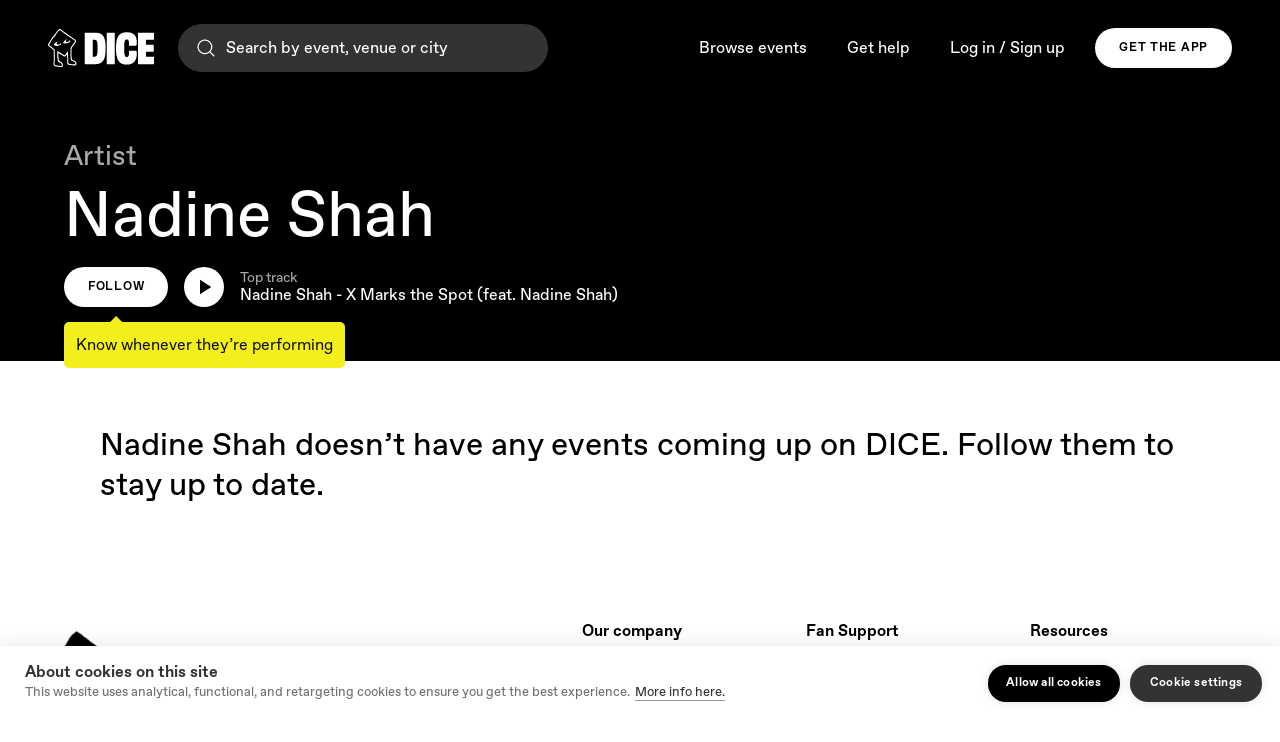

--- FILE ---
content_type: text/html; charset=utf-8
request_url: https://staging.dice.fm/artist/nadine-shah-3o8g
body_size: 57845
content:
<!DOCTYPE html><html lang="en"><head><meta charSet="utf-8"/><meta http-equiv="x-ua-compatible" content="ie=edge"/><meta name="viewport" content="width=device-width, initial-scale=1, shrink-to-fit=no"/><meta name="author" content="DICE"/><meta name="keywords" content="DICE, DICE App, DICE FM, Music, Gigs, Shows, Gig Tickets, Concerts, Ticketing, Events, iPhone app, Android, Festival"/><meta name="robots" content="index,follow"/><meta name="google-site-verification" content="googlee5269765d9758a80"/><link rel="image_src" href="https://staging.dice.fm/static/images/dice-fan-social.png"/><meta property="fb:app_id" content="1442841292655269"/><meta property="og:type" content="website"/><meta property="og:image" content="https://staging.dice.fm/static/images/dice-fan-social.png"/><meta property="og:site_name" content="DICE"/><meta property="og:locale" content="en"/><meta property="twitter:app:country" content="en"/><meta property="twitter:app:name:iphone" content="DICE"/><meta property="twitter:app:id:iphone" content="898358948"/><meta property="twitter:app:name:googleplay" content="DICE"/><meta property="twitter:app:id:googleplay" content="fm.dice"/><meta property="twitter:card" content="summary_large_image"/><meta property="twitter:site" content="@dicefm"/><meta property="al:ios:url" content="https://itunes.apple.com/app/id898358948"/><meta property="al:ios:app_store_id" content="898358948"/><meta property="al:ios:app_name" content="DICE"/><meta property="al:android:url" content="https://play.google.com/store/apps/details?id=fm.dice"/><meta property="al:android:app_name" content="DICE"/><meta property="al:android:package" content="fm.dice"/><link rel="apple-touch-icon" sizes="57x57" href="https://staging.dice.fm/static/icons/app-icon/apple-icon-57x57.png"/><link rel="apple-touch-icon" sizes="60x60" href="https://staging.dice.fm/static/icons/app-icon/apple-icon-60x60.png"/><link rel="apple-touch-icon" sizes="72x72" href="https://staging.dice.fm/static/icons/app-icon/apple-icon-72x72.png"/><link rel="apple-touch-icon" sizes="76x76" href="https://staging.dice.fm/static/icons/app-icon/apple-icon-76x76.png"/><link rel="apple-touch-icon" sizes="114x114" href="https://staging.dice.fm/static/icons/app-icon/apple-icon-114x114.png"/><link rel="apple-touch-icon" sizes="120x120" href="https://staging.dice.fm/static/icons/app-icon/apple-icon-120x120.png"/><link rel="apple-touch-icon" sizes="144x144" href="https://staging.dice.fm/static/icons/app-icon/apple-icon-144x144.png"/><link rel="apple-touch-icon" sizes="152x152" href="https://staging.dice.fm/static/icons/app-icon/apple-icon-152x152.png"/><link rel="apple-touch-icon" sizes="180x180" href="https://staging.dice.fm/static/icons/app-icon/apple-icon-180x180.png"/><link rel="icon" type="image/png" sizes="192x192" href="https://staging.dice.fm/static/icons/app-icon/android-icon-192x192.png"/><link rel="icon" type="image/png" sizes="32x32" href="https://staging.dice.fm/static/icons/app-icon/favicon-32x32.png"/><link rel="icon" type="image/png" sizes="96x96" href="https://staging.dice.fm/static/icons/app-icon/favicon-96x96.png"/><link rel="icon" type="image/png" sizes="16x16" href="https://staging.dice.fm/static/icons/app-icon/favicon-16x16.png"/><meta name="msapplication-TileColor" content="#ffffff"/><meta name="msapplication-TileImage" content="/ms-icon-144x144.png"/><meta name="norton-safeweb-site-verification" content="5jg4ma8ci-f674ydan-05sneh97ms1ixsdo3fu9lp1884g22a-1z6pjqvtzbdxuxf0dsyuv0b-ykbvb4iui1-seia3sddqu2ukg62d64lvtuk58hndq9apljywqsa7uq"/><meta name="theme-color" content="#000"/><title>Nadine Shah tickets, events, and tour dates</title><meta property="og:title" content="Nadine Shah tickets, events, and tour dates"/><meta name="description" content="Buy tickets for Nadine Shah on DICE. Find out about all upcoming events, tours, venue details, and show updates."/><meta property="og:description" content="Buy tickets for Nadine Shah on DICE. Find out about all upcoming events, tours, venue details, and show updates."/><script>
_linkedin_partner_id = "3364777";
window._linkedin_data_partner_ids = window._linkedin_data_partner_ids || [];
window._linkedin_data_partner_ids.push(_linkedin_partner_id);
				</script><script>
(function(){var s = document.getElementsByTagName("script")[0];
var b = document.createElement("script");
b.type = "text/javascript";b.async = true;
b.src = "https://snap.licdn.com/li.lms-analytics/insight.min.js";
s.parentNode.insertBefore(b, s);})();
				</script><link rel="canonical" href="https://staging.dice.fm/artist/nadine-shah-3o8g"/><meta property="og:url" content="https://staging.dice.fm/artist/nadine-shah-3o8g"/><link rel="alternate" href="https://staging.dice.fm/artist/nadine-shah-3o8g?lng=en" hreflang="en"/><link rel="alternate" href="https://staging.dice.fm/artist/nadine-shah-3o8g?lng=en-US" hreflang="en-US"/><link rel="alternate" href="https://staging.dice.fm/artist/nadine-shah-3o8g?lng=en-CA" hreflang="en-CA"/><link rel="alternate" href="https://staging.dice.fm/artist/nadine-shah-3o8g?lng=fr" hreflang="fr"/><link rel="alternate" href="https://staging.dice.fm/artist/nadine-shah-3o8g?lng=es" hreflang="es"/><link rel="alternate" href="https://staging.dice.fm/artist/nadine-shah-3o8g?lng=it" hreflang="it"/><link rel="alternate" href="https://staging.dice.fm/artist/nadine-shah-3o8g?lng=pt" hreflang="pt"/><link rel="alternate" href="https://staging.dice.fm/artist/nadine-shah-3o8g?lng=de" hreflang="de"/><link rel="alternate" href="https://staging.dice.fm/artist/nadine-shah-3o8g" hreflang="x-default"/><link rel="preload" href="" as="image" media="(max-width: 600px)" imagesrcset=""/><link rel="preload" href="" as="image" media="(min-width: 601px)" imagesrcset=""/><meta name="next-head-count" content="62"/><meta charSet="utf-8"/><link rel="apple-touch-icon" sizes="180x180" href="/apple-touch-icon.png?v=4"/><link rel="icon" type="image/png" sizes="32x32" href="/favicon-32x32.png?v=4"/><link rel="icon" type="image/png" sizes="16x16" href="/favicon-16x16.png?v=4"/><link rel="manifest" href="/site.webmanifest?v=4"/><link rel="mask-icon" href="/safari-pinned-tab.svg?v=4" color="#000000"/><link rel="shortcut icon" href="/favicon.ico?v=4"/><meta name="apple-mobile-web-app-title" content="DICE"/><meta name="application-name" content="DICE"/><meta property="og:site_name" content="DICE"/><meta name="viewport" content="width=device-width, initial-scale=1, maximum-scale=1, user-scalable=no"/><script>
              if (window.navigator.userAgent.indexOf("Trident") > 0) {
                var href = "" + window.location.href
                if (href.indexOf('/unsupported-browser') < 0) {
                  window.location = "/unsupported-browser"
                }
              }
            </script><link rel="preload" href="/static/fonts/Foggy-Regular.woff2" as="font" type="font/woff2" crossorigin="anonymous"/><link rel="preload" href="/static/fonts/ABCFavorit-Light.woff2" as="font" type="font/woff2" crossorigin="anonymous"/><link rel="preload" href="/static/fonts/ABCFavorit-LightItalic.woff2" as="font" type="font/woff2" crossorigin="anonymous"/><link rel="preload" href="/static/fonts/ABCFavorit-Regular.woff2" as="font" type="font/woff2" crossorigin="anonymous"/><link rel="preload" href="/static/fonts/ABCFavorit-RegularItalic.woff2" as="font" type="font/woff2" crossorigin="anonymous"/><link rel="preload" href="/static/fonts/ABCFavorit-Medium.woff2" as="font" type="font/woff2" crossorigin="anonymous"/><link rel="preload" href="/static/fonts/ABCFavorit-MediumItalic.woff2" as="font" type="font/woff2" crossorigin="anonymous"/><link rel="preload" href="/static/fonts/ABCFavorit-Bold.woff2" as="font" type="font/woff2" crossorigin="anonymous"/><link rel="preload" href="/static/fonts/ABCFavorit-BoldItalic.woff2" as="font" type="font/woff2" crossorigin="anonymous"/><style data-styled="" data-styled-version="5.3.11">@font-face{font-family:'Foggy';font-display:block;src: url('https://staging.dice.fm/static/fonts/Foggy-Regular.woff2') format('woff2'), url('https://staging.dice.fm/static/fonts/Foggy-Regular.woff') format('woff');font-weight:normal;font-style:normal;}/*!sc*/
@font-face{font-family:'Favorit';font-display:swap;src: url('https://staging.dice.fm/static/fonts/ABCFavorit-Light.woff2') format('woff2'), url('https://staging.dice.fm/static/fonts/ABCFavorit-Light.woff') format('woff');font-weight:300;font-style:normal;}/*!sc*/
@font-face{font-family:'Favorit';font-display:swap;src: url('https://staging.dice.fm/static/fonts/ABCFavorit-LightItalic.woff2') format('woff2'), url('https://staging.dice.fm/static/fonts/ABCFavorit-LightItalic.woff') format('woff');font-weight:300;font-style:italic;}/*!sc*/
@font-face{font-family:'Favorit';font-display:swap;src: url('https://staging.dice.fm/static/fonts/ABCFavorit-Book.woff2') format('woff2'), url('https://staging.dice.fm/static/fonts/ABCFavorit-Book.woff') format('woff');font-weight:350;font-style:normal;}/*!sc*/
@font-face{font-family:'Favorit';font-display:swap;src: url('https://staging.dice.fm/static/fonts/ABCFavorit-BookItalic.woff2') format('woff2'), url('https://staging.dice.fm/static/fonts/ABCFavorit-BookItalic.woff') format('woff');font-weight:350;font-style:italic;}/*!sc*/
@font-face{font-family:'Favorit';font-display:swap;src: url('https://staging.dice.fm/static/fonts/ABCFavorit-Regular.woff2') format('woff2'), url('https://staging.dice.fm/static/fonts/ABCFavorit-Regular.woff') format('woff');font-weight:normal;font-style:normal;}/*!sc*/
@font-face{font-family:'Favorit';font-display:swap;src: url('https://staging.dice.fm/static/fonts/ABCFavorit-RegularItalic.woff2') format('woff2'), url('https://staging.dice.fm/static/fonts/ABCFavorit-RegularItalic.woff') format('woff');font-weight:normal;font-style:italic;}/*!sc*/
@font-face{font-family:'Favorit';font-display:swap;src: url('https://staging.dice.fm/static/fonts/ABCFavorit-Medium.woff2') format('woff2'), url('https://staging.dice.fm/static/fonts/ABCFavorit-Medium.woff') format('woff');font-weight:500;font-style:normal;}/*!sc*/
@font-face{font-family:'Favorit';font-display:swap;src: url('https://staging.dice.fm/static/fonts/ABCFavorit-MediumItalic.woff2') format('woff2'), url('https://staging.dice.fm/static/fonts/ABCFavorit-MediumItalic.woff') format('woff');font-weight:500;font-style:italic;}/*!sc*/
@font-face{font-family:'Favorit';font-display:swap;src: url('https://staging.dice.fm/static/fonts/ABCFavorit-Bold.woff2') format('woff2'), url('https://staging.dice.fm/static/fonts/ABCFavorit-Bold.woff') format('woff');font-weight:700;font-style:normal;}/*!sc*/
@font-face{font-family:'Favorit';font-display:swap;src: url('https://staging.dice.fm/static/fonts/ABCFavorit-BoldItalic.woff2') format('woff2'), url('https://staging.dice.fm/static/fonts/ABCFavorit-BoldItalic.woff') format('woff');font-weight:700;font-style:italic;}/*!sc*/
@font-face{font-family:'Favorit Mono';font-display:swap;src: url('https://staging.dice.fm/static/fonts/ABCFavorit-Mono.woff2') format('woff2'), url('https://staging.dice.fm/static/fonts/ABCFavorit-Mono.woff') format('woff');font-weight:normal;font-style:normal;}/*!sc*/
{/*! normalize.css v8.0.0 | MIT License | github.com/necolas/normalize.css */}/*!sc*/
html{height:100%;line-height:1.15;-webkit-text-size-adjust:100%;}/*!sc*/
:root{--brand-yellow:#f2ef1d;--brand-green:#4BFA94;--green:#00D8AF;--blue:#0000FE;--blue-light:#24AFEE;--purple-light:#A783FF;--ease-out-sine:cubic-bezier(0.390,0.575,0.565,1.000);--white-semi-transparent:rgba(255,255,255,0.66);--lightest-gray:#f9f9f9;}/*!sc*/
body{margin:0;height:100%;}/*!sc*/
body:has([data-dark-bg="true"]),html:has([data-dark-bg="true"]){background-color:#000;color-scheme:dark;}/*!sc*/
.hide-in-purchase-flow{opacity:1;-webkit-backface-visibility:hidden;-webkit-backface-visibility:hidden;backface-visibility:hidden;-webkit-transition:opacity 200ms linear;transition:opacity 200ms linear;will-change:opacity;}/*!sc*/
.hide-in-purchase-flow.in-purchase-flow{opacity:0;}/*!sc*/
#__next{height:100%;}/*!sc*/
#app-wrapper{font-feature-settings:"ss02" on,"ss03" on,"ss05" on,"ss06" on,"ss08" on;}/*!sc*/
h1{font-size:2em;margin:0.67em 0;}/*!sc*/
hr{box-sizing:content-box;height:0;overflow:visible;}/*!sc*/
pre{font-family:monospace,monospace;font-size:1em;}/*!sc*/
a{background-color:transparent;}/*!sc*/
abbr[title]{border-bottom:none;-webkit-text-decoration:underline;text-decoration:underline;-webkit-text-decoration:underline dotted;text-decoration:underline dotted;}/*!sc*/
b,strong{font-weight:bolder;}/*!sc*/
code,kbd,samp{font-family:monospace,monospace;font-size:1em;}/*!sc*/
small{font-size:80%;}/*!sc*/
sub,sup{font-size:75%;line-height:0;position:relative;vertical-align:baseline;}/*!sc*/
sub{bottom:-0.25em;}/*!sc*/
sup{top:-0.5em;}/*!sc*/
img{border-style:none;}/*!sc*/
button,input,optgroup,select,textarea{font-family:inherit;font-size:100%;line-height:1.15;margin:0;}/*!sc*/
button,input{overflow:visible;}/*!sc*/
button,select{text-transform:none;}/*!sc*/
button,[type="button"],[type="reset"],[type="submit"]{-webkit-appearance:button;}/*!sc*/
button::-moz-focus-inner,[type="button"]::-moz-focus-inner,[type="reset"]::-moz-focus-inner,[type="submit"]::-moz-focus-inner{border-style:none;padding:0;}/*!sc*/
button:-moz-focusring,[type="button"]:-moz-focusring,[type="reset"]:-moz-focusring,[type="submit"]:-moz-focusring{outline:1px dotted ButtonText;}/*!sc*/
fieldset{padding:0.35em 0.75em 0.625em;}/*!sc*/
legend{box-sizing:border-box;color:inherit;display:table;max-width:100%;padding:0;white-space:normal;}/*!sc*/
progress{vertical-align:baseline;}/*!sc*/
textarea{overflow:auto;}/*!sc*/
[type="checkbox"],[type="radio"]{box-sizing:border-box;padding:0;}/*!sc*/
[type="number"]::-webkit-inner-spin-button,[type="number"]::-webkit-outer-spin-button{height:auto;}/*!sc*/
[type="search"]{-webkit-appearance:textfield;outline-offset:-2px;}/*!sc*/
[type="search"]::-webkit-search-decoration{-webkit-appearance:none;}/*!sc*/
::-webkit-file-upload-button{-webkit-appearance:button;font:inherit;}/*!sc*/
details{display:block;}/*!sc*/
summary{display:list-item;}/*!sc*/
template{display:none;}/*!sc*/
[hidden]{display:none;}/*!sc*/
body{font-family:'Favorit',Helvetica,Arial,sans-serif;line-height:1.4;}/*!sc*/
*{-webkit-font-smoothing:antialiased;-moz-osx-font-smoothing:grayscale;}/*!sc*/
html{box-sizing:border-box;}/*!sc*/
*,*:before,*:after{box-sizing:inherit;}/*!sc*/
a{-webkit-text-decoration:none;text-decoration:none;color:inherit;}/*!sc*/
a:hover{-webkit-text-decoration:underline;text-decoration:underline;}/*!sc*/
a.noLine:hover{-webkit-text-decoration:none;text-decoration:none;}/*!sc*/
#nprogress{pointer-events:none;}/*!sc*/
#nprogress .bar-blur{z-index:1031;position:fixed;top:0;left:0;width:100%;height:100%;background:rgba(255,255,255,0.8);}/*!sc*/
#nprogress .bar-background{background:rgba(0,0,0,0.1);position:absolute;top:calc(50% - 5px);left:calc(50% - 100px);width:160px;height:3px;overflow:hidden;border-radius:6px;}/*!sc*/
#nprogress .bar{background:#000;position:absolute;z-index:1031;top:0;left:0;width:100%;height:100%;}/*!sc*/
body:has([data-dark-bg]) #nprogress .bar{background:#fff;}/*!sc*/
body:has([data-dark-bg]) #nprogress .bar-background{background:rgba(255,255,255,0.1);}/*!sc*/
body:has([data-dark-bg]) #nprogress .bar-blur{background:rgba(0,0,0,0.8);}/*!sc*/
.typography-quote{margin-left:-0.45em;}/*!sc*/
.ch2-btn{border-radius:20px;}/*!sc*/
.ch2-container{font-family:Favorit,sans-serif !important;}/*!sc*/
.grecaptcha-badge{bottom:90px !important;left:-500px !important;}/*!sc*/
.grecaptcha-visible .grecaptcha-badge{display:block !important;left:-186px !important;}/*!sc*/
data-styled.g1[id="sc-global-XiVwz1"]{content:"sc-global-XiVwz1,"}/*!sc*/
.gwLzGG{color:#000;top:0;left:0;right:0;position:fixed;z-index:1032;}/*!sc*/
data-styled.g2[id="Header__Nav-sc-dfc60282-0"]{content:"gwLzGG,"}/*!sc*/
.ipvHzt{box-sizing:border-box;border:2px solid transparent;text-transform:uppercase;outline:none;cursor:pointer;height:32px;padding:0 16px;border-radius:20px;color:#000;background-color:#fff;font-size:12px;line-height:16px;font-weight:bold;display:-webkit-box;display:-webkit-flex;display:-ms-flexbox;display:flex;-webkit-align-items:center;-webkit-box-align:center;-ms-flex-align:center;align-items:center;-webkit-box-pack:center;-webkit-justify-content:center;-ms-flex-pack:center;justify-content:center;-webkit-transition:opacity 200ms;transition:opacity 200ms;}/*!sc*/
.ipvHzt:disabled{cursor:not-allowed;}/*!sc*/
@media (hover:hover){.ipvHzt:hover:not(:disabled){opacity:0.75;}}/*!sc*/
.kmEjJP{box-sizing:border-box;border:2px solid transparent;text-transform:uppercase;outline:none;cursor:pointer;height:40px;padding:0 22px;border-radius:20px;color:#000;background-color:#fff;font-size:12px;line-height:16px;font-weight:bold;display:-webkit-box;display:-webkit-flex;display:-ms-flexbox;display:flex;-webkit-align-items:center;-webkit-box-align:center;-ms-flex-align:center;align-items:center;-webkit-box-pack:center;-webkit-justify-content:center;-ms-flex-pack:center;justify-content:center;-webkit-transition:opacity 200ms;transition:opacity 200ms;}/*!sc*/
.kmEjJP:disabled{cursor:not-allowed;}/*!sc*/
@media (hover:hover){.kmEjJP:hover:not(:disabled){opacity:0.75;}}/*!sc*/
data-styled.g3[id="ButtonBase-sc-85d4fc6-0"]{content:"ipvHzt,kmEjJP,"}/*!sc*/
.ccUWLm{position:relative;-webkit-text-decoration:none !important;text-decoration:none !important;-webkit-letter-spacing:0.06em;-moz-letter-spacing:0.06em;-ms-letter-spacing:0.06em;letter-spacing:0.06em;padding:0;width:40px;}/*!sc*/
.ccUWLm:disabled{color:#666;}/*!sc*/
.ccUWLm svg{margin-right:8px;}/*!sc*/
.ccUWLm svg{margin-right:0;}/*!sc*/
.heaINX{position:relative;-webkit-text-decoration:none !important;text-decoration:none !important;-webkit-letter-spacing:0.06em;-moz-letter-spacing:0.06em;-ms-letter-spacing:0.06em;letter-spacing:0.06em;}/*!sc*/
.heaINX:disabled{color:#666;}/*!sc*/
.heaINX svg{margin-right:8px;}/*!sc*/
data-styled.g6[id="Button-sc-2202b5a-0"]{content:"ccUWLm,heaINX,"}/*!sc*/
.eoDjkw{width:32px;}/*!sc*/
.eoDjkw svg{width:24px;height:24px;}/*!sc*/
.eoDjlF{width:40px;}/*!sc*/
.eoDjlF svg{width:24px;height:24px;}/*!sc*/
data-styled.g7[id="IconButton__Btn-sc-1d9c76e6-0"]{content:"eoDjkw,eoDjlF,"}/*!sc*/
.fTvwdO{width:106px;height:38px;display:none;}/*!sc*/
@media (max-width:767px){.fTvwdO{width:90px;height:32px;}}/*!sc*/
data-styled.g10[id="Logo__LockupLogoIcon-sc-4f224620-0"]{content:"fTvwdO,"}/*!sc*/
.gEiNuJ{width:auto;height:32px;display:none;}/*!sc*/
data-styled.g11[id="Logo__WordmarkLogoIcon-sc-4f224620-1"]{content:"gEiNuJ,"}/*!sc*/
.inbXwB .Logo__LockupLogoIcon-sc-4f224620-0{display:block;}/*!sc*/
data-styled.g12[id="Logo__MobileContainer-sc-4f224620-2"]{content:"inbXwB,"}/*!sc*/
.dDMHlj{display:-webkit-box;display:-webkit-flex;display:-ms-flexbox;display:flex;}/*!sc*/
.dDMHlj a{display:-webkit-box;display:-webkit-flex;display:-ms-flexbox;display:flex;-webkit-align-items:center;-webkit-box-align:center;-ms-flex-align:center;align-items:center;}/*!sc*/
data-styled.g13[id="Logo-sc-4f224620-3"]{content:"dDMHlj,"}/*!sc*/
.zyfjv{margin:0;padding:0;display:-webkit-box;display:-webkit-flex;display:-ms-flexbox;display:flex;list-style:none;-webkit-flex-direction:column;-ms-flex-direction:column;flex-direction:column;}/*!sc*/
.zyfjv li{margin:0 16px;}/*!sc*/
.zyfjv a{display:block;}/*!sc*/
@media (min-width:768px){.zyfjv{-webkit-flex-direction:row;-ms-flex-direction:row;flex-direction:row;-webkit-align-items:center;-webkit-box-align:center;-ms-flex-align:center;align-items:center;}.zyfjv li{border:none;margin:0 10px;}.zyfjv a{padding:0;}}/*!sc*/
@media (min-width:992px){.zyfjv li{margin:0 12px;}}/*!sc*/
@media (min-width:1280px){.zyfjv li{margin:0 20px;}}/*!sc*/
data-styled.g19[id="MenuLinks__Links-sc-3c23f1dd-0"]{content:"zyfjv,"}/*!sc*/
.hOaXzY{cursor:pointer;line-height:24px;padding:16px 0;position:relative;-webkit-text-decoration:none;text-decoration:none;}/*!sc*/
.hOaXzY:hover,.hOaXzY:focus,.hOaXzY:focus-visible{-webkit-text-decoration:none;text-decoration:none;}/*!sc*/
.hOaXzY:focus-visible{outline:none;}/*!sc*/
@media (min-width:768px){.hOaXzY{font-size:16px;line-height:19px;padding:0;}.hOaXzY::before{content:'';display:block;position:absolute;background:currentColor;height:1px;width:0;top:-10px;left:0;right:0;-webkit-transition:width 150ms ease-in-out;transition:width 150ms ease-in-out;}.hOaXzY:hover::before,.hOaXzY:focus-visible::before{width:100%;}}/*!sc*/
data-styled.g20[id="MenuLinks__LinkText-sc-3c23f1dd-1"]{content:"hOaXzY,"}/*!sc*/
.irmwOP{margin:0;font-weight:350;-webkit-letter-spacing:0.01em;-moz-letter-spacing:0.01em;-ms-letter-spacing:0.01em;letter-spacing:0.01em;font-size:13px;line-height:17px;}/*!sc*/
@media (min-width:992px){.irmwOP{-webkit-letter-spacing:normal;-moz-letter-spacing:normal;-ms-letter-spacing:normal;letter-spacing:normal;}}/*!sc*/
@media (min-width:992px){.irmwOP{font-size:16px;line-height:20px;}}/*!sc*/
data-styled.g22[id="Description-sc-f5e05090-0"]{content:"irmwOP,"}/*!sc*/
.bTbqDf{position:relative;}/*!sc*/
data-styled.g27[id="Dropdown__SMenu-sc-12ce2a06-0"]{content:"bTbqDf,"}/*!sc*/
.kZmqJx{-webkit-align-items:center;-webkit-box-align:center;-ms-flex-align:center;align-items:center;-webkit-appearance:none;-moz-appearance:none;appearance:none;background:none;border:none;color:currentColor;cursor:pointer;display:-webkit-inline-box;display:-webkit-inline-flex;display:-ms-inline-flexbox;display:inline-flex;padding:0;}/*!sc*/
data-styled.g28[id="Dropdown__SMenuButton-sc-12ce2a06-1"]{content:"kZmqJx,"}/*!sc*/
.drJmNX{-webkit-transition:-webkit-transform 0.3s;-webkit-transition:transform 0.3s;transition:transform 0.3s;}/*!sc*/
data-styled.g29[id="Dropdown__Chevron-sc-12ce2a06-2"]{content:"drJmNX,"}/*!sc*/
.iFhQbp{position:absolute;right:0;top:0;bottom:0;margin:auto 0;width:32px;height:32px;will-change:transform;-webkit-transition:-webkit-transform 150ms ease-in;-webkit-transition:transform 150ms ease-in;transition:transform 150ms ease-in;}/*!sc*/
@media (min-width:992px){.iFhQbp{display:none;}}/*!sc*/
[open] .FooterNavCol__NavIcon-sc-e5ef781b-1{-webkit-transform:rotate(-180deg);-ms-transform:rotate(-180deg);transform:rotate(-180deg);}/*!sc*/
data-styled.g33[id="FooterNavCol__NavIcon-sc-e5ef781b-1"]{content:"iFhQbp,"}/*!sc*/
.dsHsU{height:24px;display:-webkit-box;display:-webkit-flex;display:-ms-flexbox;display:flex;-webkit-align-items:center;-webkit-box-align:center;-ms-flex-align:center;align-items:center;outline:none;position:relative;font-weight:bold;margin-bottom:24px;}/*!sc*/
@media (min-width:992px){.dsHsU{margin-bottom:20px;padding:0;pointer-events:none;list-style:none;}}/*!sc*/
.dsHsU::-webkit-details-marker{display:none;}/*!sc*/
data-styled.g34[id="FooterNavCol__NavTitle-sc-e5ef781b-2"]{content:"dsHsU,"}/*!sc*/
.jZpIza{margin:24px 0;}/*!sc*/
data-styled.g36[id="FooterNavCol__NavItem-sc-e5ef781b-4"]{content:"jZpIza,"}/*!sc*/
.hHfdJX{position:relative;display:inline;padding-bottom:1px;line-height:24px;min-height:24px;background-image:linear-gradient(currentColor,currentColor);background-position:0 100%;background-repeat:no-repeat;background-size:0 1px;-webkit-transition:background-size 150ms ease-in-out;transition:background-size 150ms ease-in-out;}/*!sc*/
.hHfdJX:hover,.hHfdJX:focus-visible{-webkit-text-decoration:none;text-decoration:none;background-size:100% 1px;}/*!sc*/
.hHfdJX svg{display:inline;height:24px;width:24px;vertical-align:middle;}/*!sc*/
data-styled.g37[id="FooterNavCol__FooterLink-sc-e5ef781b-5"]{content:"hHfdJX,"}/*!sc*/
.ezoNRz{display:-webkit-box;display:-webkit-flex;display:-ms-flexbox;display:flex;-webkit-flex-direction:row;-ms-flex-direction:row;flex-direction:row;}/*!sc*/
data-styled.g38[id="DownloadTheAppButtons__Buttons-sc-7487b594-0"]{content:"ezoNRz,"}/*!sc*/
.gvlyjj{color:#fff;background:#333;border-color:#333;margin-right:16px;text-transform:none;padding:8px 16px;}/*!sc*/
.gvlyjj:last-child{margin-right:0;}/*!sc*/
.eZhFUz{color:#fff;background:#333;border-color:#333;margin-right:16px;text-transform:uppercase;padding:8px 16px;}/*!sc*/
.eZhFUz:last-child{margin-right:0;}/*!sc*/
data-styled.g41[id="DownloadTheAppButtons__DownloadSpecific-sc-7487b594-3"]{content:"gvlyjj,eZhFUz,"}/*!sc*/
.okfOz button{margin:0;font-weight:350;-webkit-letter-spacing:0.01em;-moz-letter-spacing:0.01em;-ms-letter-spacing:0.01em;letter-spacing:0.01em;font-size:13px;line-height:17px;}/*!sc*/
@media (min-width:992px){.okfOz button{-webkit-letter-spacing:normal;-moz-letter-spacing:normal;-ms-letter-spacing:normal;letter-spacing:normal;}}/*!sc*/
@media (min-width:992px){.okfOz button{font-size:16px;line-height:20px;}}/*!sc*/
@media (min-width:992px){.okfOz{margin:0 50px;}}/*!sc*/
data-styled.g42[id="Footer__SLanguageSwitcher-sc-b4b03d95-0"]{content:"okfOz,"}/*!sc*/
.bXotkg{background-color:#fff;padding:60px 16px 32px 16px;color:#000;position:relative;white-space:pre-wrap;z-index:-1;}/*!sc*/
@media (min-width:992px){.bXotkg{padding:50px;}.bXotkg .FooterNavCol-sc-e5ef781b-0{margin-left:24px;width:200px;}}/*!sc*/
data-styled.g43[id="Footer__Wrapper-sc-b4b03d95-1"]{content:"bXotkg,"}/*!sc*/
.ZGZWE{max-width:1280px;margin:0 auto;}/*!sc*/
@media (min-width:992px){.ZGZWE{display:-webkit-box;display:-webkit-flex;display:-ms-flexbox;display:flex;}}/*!sc*/
data-styled.g44[id="Footer__MaxWidthWrapper-sc-b4b03d95-2"]{content:"ZGZWE,"}/*!sc*/
.btQVbq{-webkit-flex-wrap:wrap;-ms-flex-wrap:wrap;flex-wrap:wrap;padding-bottom:8px;}/*!sc*/
@media (min-width:992px){.btQVbq{padding-bottom:32px;}}/*!sc*/
data-styled.g45[id="Footer__PrimaryFooter-sc-b4b03d95-3"]{content:"btQVbq,"}/*!sc*/
.gLytvs{-webkit-align-items:center;-webkit-box-align:center;-ms-flex-align:center;align-items:center;padding-top:32px;border-top:1px solid rgba(217,217,217,1);}/*!sc*/
@media (min-width:992px){.gLytvs{padding-top:24px;-webkit-flex-wrap:wrap;-ms-flex-wrap:wrap;flex-wrap:wrap;}}/*!sc*/
data-styled.g46[id="Footer__SecondaryFooter-sc-b4b03d95-4"]{content:"gLytvs,"}/*!sc*/
.dUUkBE{display:-webkit-box;display:-webkit-flex;display:-ms-flexbox;display:flex;-webkit-flex-direction:column;-ms-flex-direction:column;flex-direction:column;}/*!sc*/
@media (min-width:992px){.dUUkBE{-webkit-flex:1;-ms-flex:1;flex:1;-webkit-align-items:center;-webkit-box-align:center;-ms-flex-align:center;align-items:center;-webkit-flex-direction:row;-ms-flex-direction:row;flex-direction:row;-webkit-box-pack:end;-webkit-justify-content:flex-end;-ms-flex-pack:end;justify-content:flex-end;}}/*!sc*/
data-styled.g47[id="Footer__SecondaryFooterLinks-sc-b4b03d95-5"]{content:"dUUkBE,"}/*!sc*/
.fGSCng{margin-bottom:60px;}/*!sc*/
data-styled.g48[id="Footer__LogoCol-sc-b4b03d95-6"]{content:"fGSCng,"}/*!sc*/
.ebGIam{display:block;margin-left:-7px;width:60px;}/*!sc*/
.ebGIam img{display:block;width:100%;height:auto;}/*!sc*/
@media (min-width:992px){.ebGIam{width:90px;margin-left:-12px;}}/*!sc*/
data-styled.g49[id="Footer__Logo-sc-b4b03d95-7"]{content:"ebGIam,"}/*!sc*/
.kTXnAq{display:-webkit-box;display:-webkit-flex;display:-ms-flexbox;display:flex;-webkit-flex-direction:column;-ms-flex-direction:column;flex-direction:column;-webkit-box-pack:end;-webkit-justify-content:flex-end;-ms-flex-pack:end;justify-content:flex-end;}/*!sc*/
@media (min-width:992px){.kTXnAq{-webkit-flex-direction:row;-ms-flex-direction:row;flex-direction:row;padding-bottom:30px;margin-bottom:44px;-webkit-flex:1;-ms-flex:1;flex:1;}}/*!sc*/
data-styled.g50[id="Footer__Nav-sc-b4b03d95-8"]{content:"kTXnAq,"}/*!sc*/
.bRxHBG{border:0;background:none;padding:0;margin:0;cursor:pointer;}/*!sc*/
.bRxHBG:hover,.bRxHBG:focus{-webkit-text-decoration:none;text-decoration:none;}/*!sc*/
data-styled.g51[id="Footer__FooterLink-sc-b4b03d95-9"]{content:"bRxHBG,"}/*!sc*/
.iMNcwN{margin-top:24px;}/*!sc*/
@media (min-width:992px){.iMNcwN{margin-top:0;margin-right:24px;}}/*!sc*/
data-styled.g52[id="Footer__CopyItem-sc-b4b03d95-10"]{content:"iMNcwN,"}/*!sc*/
.enGiZN{display:-webkit-box;display:-webkit-flex;display:-ms-flexbox;display:flex;margin-top:24px;}/*!sc*/
@media (min-width:992px){.enGiZN{margin:0;}}/*!sc*/
data-styled.g53[id="Footer__Social-sc-b4b03d95-11"]{content:"enGiZN,"}/*!sc*/
.drMkyU:not(:last-child){margin-right:8px;}/*!sc*/
.drMkyU svg{display:block;width:28px;height:28px;}/*!sc*/
data-styled.g54[id="Footer__SocialLink-sc-b4b03d95-12"]{content:"drMkyU,"}/*!sc*/
.hzVrSd{margin:12px 0;display:block;}/*!sc*/
@media (min-width:992px){.hzVrSd{-webkit-order:-1;-ms-flex-order:-1;order:-1;margin:0;}}/*!sc*/
data-styled.g55[id="Footer__Copyright-sc-b4b03d95-13"]{content:"hzVrSd,"}/*!sc*/
.jFIiJw{width:100%;display:block;color:rgba(0,0,0,0.5);}/*!sc*/
@media (min-width:992px){.jFIiJw{margin-top:28px;}}/*!sc*/
data-styled.g56[id="Footer__Trademark-sc-b4b03d95-14"]{content:"jFIiJw,"}/*!sc*/
.KoPXa{margin:32px 0;}/*!sc*/
@media (min-width:992px){.KoPXa{display:none;}}/*!sc*/
data-styled.g57[id="Footer__MobileDownloadButtons-sc-b4b03d95-15"]{content:"KoPXa,"}/*!sc*/
.clLRKM{width:100%;display:none;}/*!sc*/
@media (min-width:992px){.clLRKM{display:-webkit-box;display:-webkit-flex;display:-ms-flexbox;display:flex;}}/*!sc*/
data-styled.g58[id="Footer__DesktopDownloadButtons-sc-b4b03d95-16"]{content:"clLRKM,"}/*!sc*/
.dBpBZe.dBpBZe{max-width:75vw;width:-webkit-max-content;width:-moz-max-content;width:max-content;}/*!sc*/
data-styled.g66[id="FollowButton__STooltip-sc-88ee9fbd-0"]{content:"dBpBZe,"}/*!sc*/
.eCEDKO{-webkit-transition: background-color 0.3s, color 0.3s;transition: background-color 0.3s, color 0.3s;background-color:#fff;color:#000;}/*!sc*/
@media (hover:hover){.eCEDKO:hover:not(:disabled){opacity:0.8;}}/*!sc*/
data-styled.g68[id="FollowButton__Container-sc-88ee9fbd-2"]{content:"eCEDKO,"}/*!sc*/
.blKPKx{display:none;-webkit-backdrop-filter:blur(4px);backdrop-filter:blur(4px);color:rgba(255,255,255,1);background:rgba(0,0,0,0.8);}/*!sc*/
@media (min-width:768px){.blKPKx{display:block;}}/*!sc*/
data-styled.g83[id="HeaderDesktop__Container-sc-89a7f7b-0"]{content:"blKPKx,"}/*!sc*/
.euJvRe{display:-webkit-box;display:-webkit-flex;display:-ms-flexbox;display:flex;padding:16px;-webkit-align-items:center;-webkit-box-align:center;-ms-flex-align:center;align-items:center;max-width:1440px;margin:0 auto;}/*!sc*/
.euJvRe .IconButton-sc-1d9c76e6-1,.euJvRe .LinkButton-sc-bd544da2-0{margin:0 10px;}/*!sc*/
@media (max-width:991px){.euJvRe .LinkButton-sc-bd544da2-0{height:32px;padding:0 12px;}.euJvRe .IconButton-sc-1d9c76e6-1{width:32px;height:32px;}}/*!sc*/
@media (min-width:992px){.euJvRe{padding:24px 48px;}.euJvRe .IconButton-sc-1d9c76e6-1{display:none;margin-right:12px;}}/*!sc*/
@media (min-width:1280px){.euJvRe .IconButton-sc-1d9c76e6-1{margin-right:20px;}}/*!sc*/
.euJvRe > *:last-child{margin-right:0;}/*!sc*/
data-styled.g84[id="HeaderDesktop__Toolbar-sc-89a7f7b-1"]{content:"euJvRe,"}/*!sc*/
.fxWOik{margin-left:auto;}/*!sc*/
data-styled.g85[id="HeaderDesktop__MenuLinksBlock-sc-89a7f7b-2"]{content:"fxWOik,"}/*!sc*/
.cUqYov{-webkit-align-items:center;-webkit-box-align:center;-ms-flex-align:center;align-items:center;-webkit-appearance:none;-moz-appearance:none;appearance:none;background:#333;border:none;border-radius:100px;color:#ffffff;cursor:pointer;display:none;padding:12px 16px;margin-left:24px;min-width:370px;white-space:nowrap;}/*!sc*/
.cUqYov svg{margin-right:8px;height:24px;width:24px;}/*!sc*/
@media (min-width:992px){.cUqYov{display:-webkit-box;display:-webkit-flex;display:-ms-flexbox;display:flex;}}/*!sc*/
data-styled.g86[id="HeaderDesktop__SearchButton-sc-89a7f7b-3"]{content:"cUqYov,"}/*!sc*/
.kTeZHA{padding:16px;display:-webkit-box;display:-webkit-flex;display:-ms-flexbox;display:flex;-webkit-align-items:center;-webkit-box-align:center;-ms-flex-align:center;align-items:center;-webkit-box-pack:end;-webkit-justify-content:flex-end;-ms-flex-pack:end;justify-content:flex-end;-webkit-backdrop-filter:blur(6px);backdrop-filter:blur(6px);color:rgba(255,255,255,1);background:rgba(0,0,0,0.85);}/*!sc*/
.kTeZHA .Logo-sc-4f224620-3{-webkit-flex:1;-ms-flex:1;flex:1;}/*!sc*/
.kTeZHA .IconButton-sc-1d9c76e6-1,.kTeZHA .LinkButton-sc-bd544da2-0{margin-left:8px;}/*!sc*/
@media (min-width:768px){.kTeZHA{display:none;}}/*!sc*/
data-styled.g88[id="HeaderMobile__Toolbar-sc-714a818e-0"]{content:"kTeZHA,"}/*!sc*/
.dLZdXn{margin:0;font-weight:350;font-size:35px;line-height:42px;}/*!sc*/
@media (min-width:992px){.dLZdXn{font-size:44px;line-height:50px;}}/*!sc*/
data-styled.g90[id="Heading-sc-f4d3e295-0"]{content:"dLZdXn,"}/*!sc*/
.hIovfo{display:-webkit-box;display:-webkit-flex;display:-ms-flexbox;display:flex;-webkit-box-pack:center;-webkit-justify-content:center;-ms-flex-pack:center;justify-content:center;-webkit-align-items:center;-webkit-box-align:center;-ms-flex-align:center;align-items:center;bottom:0;background-color:#fff;color:#000;border-radius:100%;height:48px;width:48px;border:none;outline:none;cursor:pointer;margin:0;padding:0;-webkit-appearance:none;}/*!sc*/
.hIovfo svg{width:65%;height:65%;}/*!sc*/
data-styled.g984[id="AudioPreview__Container-sc-ddfcf43c-1"]{content:"hIovfo,"}/*!sc*/
.fOLPFP{position:absolute;opacity:0;right:10px;bottom:20px;-webkit-transition:all 0.5s ease;transition:all 0.5s ease;color:#ffffff;}/*!sc*/
data-styled.g985[id="AudioPreview__MusicLogo-sc-ddfcf43c-2"]{content:"fOLPFP,"}/*!sc*/
.hcHPiC{background-color:#fff;color:#000;padding-left:32px;padding-right:32px;margin:0 auto;}/*!sc*/
@media (min-width:600px){.hcHPiC{padding-left:64px;padding-right:64px;}}/*!sc*/
@media (min-width:1208px){.hcHPiC{max-width:1080px;padding-left:0;padding-right:0;}}/*!sc*/
data-styled.g986[id="PageBlocks__HBlock-sc-f5f37ac5-0"]{content:"hcHPiC,"}/*!sc*/
.jODMrW{padding-top:32px;padding-bottom:32px;}/*!sc*/
data-styled.g988[id="PageBlocks__Block-sc-f5f37ac5-2"]{content:"jODMrW,"}/*!sc*/
.cmjpwH{position:relative;}/*!sc*/
data-styled.g992[id="ProfileHeader__PresenceContainer-sc-c12bf0b7-0"]{content:"cmjpwH,"}/*!sc*/
.jKDSOG{background-color:#000;color:#fff;}/*!sc*/
data-styled.g995[id="ProfileHeader__Container-sc-c12bf0b7-3"]{content:"jKDSOG,"}/*!sc*/
.kdvxrj{padding:96px 32px 22px;}/*!sc*/
@media (min-width:600px){.kdvxrj{padding:140px 64px 54px;}}/*!sc*/
data-styled.g996[id="ProfileHeader__ContainerWithoutImage-sc-c12bf0b7-4"]{content:"kdvxrj,"}/*!sc*/
.kizMvx h1{margin:0;margin-bottom:10px;font-weight:normal;font-size:35px;line-height:42px;max-width:810px;overflow-wrap:break-word;}/*!sc*/
.kizMvx h2{margin-bottom:6px;font-weight:normal;font-family:Favorit,sans-serif;font-size:24px;line-height:28px;}/*!sc*/
@media (min-width:600px){.kizMvx h1{margin-bottom:16px;font-size:64px;line-height:70px;}@media (max-height:512px){.kizMvx h1{font-size:36px;}}.kizMvx h2{margin-bottom:8px;font-size:28px;line-height:33px;}}/*!sc*/
.kizMvx > h1:last-child{margin-bottom:0;}/*!sc*/
data-styled.g997[id="ProfileHeader__ChildrenWrapper-sc-c12bf0b7-5"]{content:"kizMvx,"}/*!sc*/
.hiwlDD{font-size:24px;line-height:30px;}/*!sc*/
@media (min-width:600px){.hiwlDD{font-size:32px;line-height:40px;}}/*!sc*/
data-styled.g1020[id="EventListParts__EventListMessage-sc-280baf75-1"]{content:"hiwlDD,"}/*!sc*/
.jbWYuj .EventsListVertical__Event-sc-f038b506-3{border-color:rgba(0,0,0,0.1);}/*!sc*/
data-styled.g1025[id="EventsListVertical__Container-sc-f038b506-4"]{content:"jbWYuj,"}/*!sc*/
.grPCPY{background:#fff;}/*!sc*/
@media (min-width:768px){.grPCPY{padding:32px 0;}}/*!sc*/
data-styled.g1026[id="slug-__ContentWrapper-sc-87f7a3a5-0"]{content:"grPCPY,"}/*!sc*/
.cpxLbi{background:#fff;}/*!sc*/
data-styled.g1029[id="slug-__Page-sc-87f7a3a5-3"]{content:"cpxLbi,"}/*!sc*/
.MjnAI{display:-webkit-box;display:-webkit-flex;display:-ms-flexbox;display:flex;-webkit-flex-direction:column;-ms-flex-direction:column;flex-direction:column;-webkit-align-items:flex-start;-webkit-box-align:flex-start;-ms-flex-align:flex-start;align-items:flex-start;}/*!sc*/
@media (min-width:600px){.MjnAI{margin-bottom:-16px;-webkit-flex-direction:row;-ms-flex-direction:row;flex-direction:row;}}/*!sc*/
data-styled.g1032[id="slug-__Controls-sc-87f7a3a5-6"]{content:"MjnAI,"}/*!sc*/
.cvQDir{padding:10px 22px;margin:0 16px 16px 0;}/*!sc*/
data-styled.g1033[id="slug-__SFollowButton-sc-87f7a3a5-7"]{content:"cvQDir,"}/*!sc*/
.buHSYq{display:-webkit-box;display:-webkit-flex;display:-ms-flexbox;display:flex;-webkit-flex-direction:row;-ms-flex-direction:row;flex-direction:row;-webkit-align-items:center;-webkit-box-align:center;-ms-flex-align:center;align-items:center;font-size:16px;line-height:120%;}/*!sc*/
.buHSYq > :last-child{margin-left:8px;display:-webkit-box;display:-webkit-flex;display:-ms-flexbox;display:flex;-webkit-flex-direction:column;-ms-flex-direction:column;flex-direction:column;}/*!sc*/
@media (min-width:600px){.buHSYq > :last-child{margin-left:16px;}}/*!sc*/
.buHSYq small{font-size:14px;line-height:120%;opacity:0.66;}/*!sc*/
.buHSYq .AudioPreview__MusicLogo-sc-ddfcf43c-2{display:none;}/*!sc*/
.buHSYq .AudioPreview__Container-sc-ddfcf43c-1{width:32px;height:32px;}/*!sc*/
@media (min-width:600px){.buHSYq .AudioPreview__Container-sc-ddfcf43c-1{width:40px;height:40px;}}/*!sc*/
data-styled.g1034[id="slug-__TopTrack-sc-87f7a3a5-8"]{content:"buHSYq,"}/*!sc*/
.gSQxiW h1{margin-bottom:10px;font-weight:normal;max-width:810px;}/*!sc*/
@media (min-width:600px){.gSQxiW h1{margin-bottom:16px;}}/*!sc*/
.gSQxiW > h1:last-child{margin-bottom:0;}/*!sc*/
data-styled.g1035[id="slug-__ArtistInfo-sc-87f7a3a5-9"]{content:"gSQxiW,"}/*!sc*/
.cVFBjI{margin-bottom:6px;font-weight:normal;font-family:Favorit,sans-serif;font-size:24px;line-height:28px;color:rgba(255,255,255,0.66);}/*!sc*/
@media (min-width:600px){.cVFBjI{margin-bottom:8px;font-size:28px;line-height:33px;}}/*!sc*/
data-styled.g1036[id="slug-__ArtistInfoType-sc-87f7a3a5-10"]{content:"cVFBjI,"}/*!sc*/
</style><script>
      window.NEXT_LOCALE = 'en';
      window.NODE_ENV = 'production';
      window.MAINTENANCE = 'no';
      window.DICE_BOWIE_URL = 'https://staging.dice.fm';
      window.BRAZE_API_KEY = 'ccc7acce-a8c6-4bbd-ab52-648b210f902a';
      window.BRAZE_BASE_URL = 'sdk.fra-01.braze.eu';
      window.DEELS_WIDGET_URL = 'https://widgets.dice.fm/dice-event-list-widget-test.js';
      window.DEEPS_WIDGET_URL = 'https://widgets.dice.fm/dice-overlay-widget-test.js';
      window.RUDDERSTACK_WRITE_KEY = '21jaAqqGHjO0paMaWcJUHCg2n5d';
      window.GA_TRACKING_ID = 'G-RWEBD8360J';
      window.EVENTS_API = 'https://events-api.dice.fm';
      window.EVENTS_API_BASE = '/staging';
      window.EVENTS_API_KEY = 'SLdlG6i9zv7UPX6TaS8zE1odzqzr8c59apw3LJx7';
      window.BRANCH_IO_KEY = 'key_test_natdXItvo8tIvNJzyND6TakjyBixkI7w';
      window.COMMIT_HASH = '0cc8b14f614ac43e926d9903916cbeb68c91c429';
      window.APM_ENV = 'staging';
      window.RECAPTCHA_INVISIBLE_SITE_KEY = '6LdiBf8lAAAAAPuauvCRygX-wgKjPuJeCD0yQQf7';
    </script><script>/* eslint-disable */

const emptyFunction = () => ({})

// FB pixel
window.getFBPixel = new Promise(resolve => {
  window.loadFBPixel = function loadFBPixel() {
      !function(f,b,e,v,n,t,s)
      {if(f.fbq)return;n=f.fbq=function(){n.callMethod?
        n.callMethod.apply(n,arguments):n.queue.push(arguments)};
          if(!f._fbq)f._fbq=n;n.push=n;n.loaded=!0;n.version='2.0';
          n.queue=[];t=b.createElement(e);t.async=!0;
          t.src=v;s=b.getElementsByTagName(e)[0];
          s.parentNode.insertBefore(t,s)}(window,document,'script',
        'https://connect.facebook.net/en_US/fbevents.js');
      const FB_PIXEL_IDS = [
        '1712804822377885',
        '495172008028661',
        '656154598419042',
        '833460721476748'
      ]
      window.fbPixelIds = FB_PIXEL_IDS
      window.isFbOea = !!window.location.href.match(/eventref=fb_oea/)
      fbq.disablePushState = true; // Needed because we manually call PageViews for partner pixels on event pages
      FB_PIXEL_IDS.forEach(function (pixelId) {
        fbq('init', pixelId);
        fbq('trackSingle', pixelId, 'PageView');
      })

      window.loadFBPixel = emptyFunction
      resolve()
  }
})

// TikTok pixel
window.getTikTokPixel = new Promise(resolve => {
    window.loadTikTokPixel = function loadTikTokPixel() {
        !function (w, d, t) {
          w.TiktokAnalyticsObject=t;var ttq=w[t]=w[t]||[];ttq.methods=["page","track","identify","instances","debug","on","off","once","ready","alias","group","enableCookie","disableCookie","holdConsent","revokeConsent","grantConsent"],ttq.setAndDefer=function(t,e){t[e]=function(){t.push([e].concat(Array.prototype.slice.call(arguments,0)))}};for(var i=0;i<ttq.methods.length;i++)ttq.setAndDefer(ttq,ttq.methods[i]);ttq.instance=function(t){for(
            var e=ttq._i[t]||[],n=0;n<ttq.methods.length;n++)ttq.setAndDefer(e,ttq.methods[n]);return e},ttq.load=function(e,n){console.log('ttq.load',e,n);var r="https://analytics.tiktok.com/i18n/pixel/events.js",o=n&&n.partner;ttq._i=ttq._i||{},ttq._i[e]=[],ttq._i[e]._u=r,ttq._t=ttq._t||{},ttq._t[e]=+new Date,ttq._o=ttq._o||{},ttq._o[e]=n||{};n=document.createElement("script")
            ;n.type="text/javascript",n.async=!0,n.src=r+"?sdkid="+e+"&lib="+t;e=document.getElementsByTagName("script")[0];e.parentNode.insertBefore(n,e)};
        }(window, document, 'ttq');

        // Anti Agency
        window.ttq.load('CK4SNTJC77U0C3LA0CEG');

        window.loadTikTokPixel = emptyFunction
        resolve()
    }
})

// Twitter pixel
window.getTwitterPixel = new Promise(resolve => {
    window.loadTwitterPixel = function loadTwitterPixel() {
      !function(e,t,n,s,u,a){e.twq||(s=e.twq=function(){s.exe?s.exe.apply(s,arguments):s.queue.push(arguments);
      },s.version='1.1',s.queue=[],u=t.createElement(n),u.async=!0,u.src='https://static.ads-twitter.com/uwt.js',
      a=t.getElementsByTagName(n)[0],a.parentNode.insertBefore(u,a))}(window,document,'script');

        window.loadTwitterPixel = emptyFunction
        resolve()
    }
})

// Branch.io lazy
window.getBranchIo = new Promise((resolve, reject) => {
  window.loadBranchIO = function loadBranchIO() {
    if (!window.allowBranchIO) {
      reject()
      return
    }
    (function(b,r,a,n,c,h,_,s,d,k){if(!b[n]||!b[n]._q){for(;s<_.length;)c(h,_[s++]);d=r.createElement(a);d.async=1;d.src="https://cdn.branch.io/branch-latest.min.js";k=r.getElementsByTagName(a)[0];k.parentNode.insertBefore(d,k);b[n]=h}})(window,document,"script","branch",function(b,r){b[r]=function(){b._q.push([r,arguments])}},{_q:[],_v:1},"addListener applyCode autoAppIndex banner closeBanner closeJourney creditHistory credits data deepview deepviewCta first getCode init link logout redeem referrals removeListener sendSMS setBranchViewData setIdentity track validateCode trackCommerceEvent".split(" "), 0);
      window.branch.init(window.BRANCH_IO_KEY, { 'no_journeys': true }, (err, data) => {
        if (data && data.data_parsed) {
          resolve(data.data_parsed)
        } else {
          reject(err)
        }
    });

    window.loadBranchIO = emptyFunction
  }
})

// Braze lazy
window.getBraze = new Promise(resolve => {
  window.loadBraze = function loadBraze() {
    +function(a,p,P,b,y){a.braze={};a.brazeQueue=[];for(var s="BrazeSdkMetadata DeviceProperties Card Card.prototype.dismissCard Card.prototype.removeAllSubscriptions Card.prototype.removeSubscription Card.prototype.subscribeToClickedEvent Card.prototype.subscribeToDismissedEvent Card.fromContentCardsJson ImageOnly CaptionedImage ClassicCard ControlCard ContentCards ContentCards.prototype.getUnviewedCardCount Feed Feed.prototype.getUnreadCardCount ControlMessage InAppMessage InAppMessage.SlideFrom InAppMessage.ClickAction InAppMessage.DismissType InAppMessage.OpenTarget InAppMessage.ImageStyle InAppMessage.Orientation InAppMessage.TextAlignment InAppMessage.CropType InAppMessage.prototype.closeMessage InAppMessage.prototype.removeAllSubscriptions InAppMessage.prototype.removeSubscription InAppMessage.prototype.subscribeToClickedEvent InAppMessage.prototype.subscribeToDismissedEvent InAppMessage.fromJson FullScreenMessage ModalMessage HtmlMessage SlideUpMessage User User.Genders User.NotificationSubscriptionTypes User.prototype.addAlias User.prototype.addToCustomAttributeArray User.prototype.addToSubscriptionGroup User.prototype.getUserId User.prototype.getUserId User.prototype.incrementCustomUserAttribute User.prototype.removeFromCustomAttributeArray User.prototype.removeFromSubscriptionGroup User.prototype.setCountry User.prototype.setCustomLocationAttribute User.prototype.setCustomUserAttribute User.prototype.setDateOfBirth User.prototype.setEmail User.prototype.setEmailNotificationSubscriptionType User.prototype.setFirstName User.prototype.setGender User.prototype.setHomeCity User.prototype.setLanguage User.prototype.setLastKnownLocation User.prototype.setLastName User.prototype.setPhoneNumber User.prototype.setPushNotificationSubscriptionType InAppMessageButton InAppMessageButton.prototype.removeAllSubscriptions InAppMessageButton.prototype.removeSubscription InAppMessageButton.prototype.subscribeToClickedEvent FeatureFlag FeatureFlag.prototype.getStringProperty FeatureFlag.prototype.getNumberProperty FeatureFlag.prototype.getBooleanProperty automaticallyShowInAppMessages destroyFeed hideContentCards showContentCards showFeed showInAppMessage deferInAppMessage toggleContentCards toggleFeed changeUser destroy getDeviceId getDeviceId initialize isPushBlocked isPushPermissionGranted isPushSupported logCardClick logCardDismissal logCardImpressions logContentCardImpressions logContentCardClick logCustomEvent logFeedDisplayed logInAppMessageButtonClick logInAppMessageClick logInAppMessageHtmlClick logInAppMessageImpression logPurchase openSession requestPushPermission removeAllSubscriptions removeSubscription requestContentCardsRefresh requestFeedRefresh refreshFeatureFlags requestImmediateDataFlush enableSDK isDisabled setLogger setSdkAuthenticationSignature addSdkMetadata disableSDK subscribeToContentCardsUpdates subscribeToFeedUpdates subscribeToInAppMessage subscribeToSdkAuthenticationFailures toggleLogging unregisterPush wipeData handleBrazeAction subscribeToFeatureFlagsUpdates getAllFeatureFlags logFeatureFlagImpression".split(" "),i=0;i<s.length;i++){for(var m=s[i],k=a.braze,l=m.split("."),j=0;j<l.length-1;j++)k=k[l[j]];k[l[j]]=(new Function("return function "+m.replace(/\./g,"_")+"(){window.brazeQueue.push(arguments); return true}"))()}window.braze.getDeferredInAppMessage=function(){return new window.braze.InAppMessage};window.braze.getCachedContentCards=function(){return new window.braze.ContentCards};window.braze.getCachedFeed=function(){return new window.braze.Feed};window.braze.getUser=function(){return new window.braze.User};window.braze.getFeatureFlag=function(){return new window.braze.FeatureFlag};(y=p.createElement(P)).type='text/javascript';
      y.src='https://js.appboycdn.com/web-sdk/5.0/braze.min.js';
      y.async=1;(b=p.getElementsByTagName(P)[0]).parentNode.insertBefore(y,b)
    }(window,document,'script');

    window.braze.initialize(window.BRAZE_API_KEY, {
      baseUrl: window.BRAZE_BASE_URL,
    });
    window.loadBraze = emptyFunction
    resolve()
  }
})

// Init gtag.js
window.dataLayer = window.dataLayer || [];
function gtag(){window.dataLayer.push(arguments);}
gtag('consent', 'default', {'ad_storage': 'denied', 'analytics_storage': 'denied', 'wait_for_update': 4000});
gtag('js', new Date());

gtag('set', {
  'anonymize_ip': true,
  'send_page_view': false,
  'transport_type': 'beacon'
});

gtag('config', window.GA_TRACKING_ID, {
  'anonymize_ip': true,
  'send_page_view': false,
  'transport_type': 'beacon',
  'groups': 'dice'
});

// Double tag for Production UA to GA4
if (window.GA_TRACKING_ID === 'UA-49561032-1') {
  gtag('config', 'G-RGC53CX1F7', {
    'anonymize_ip': true,
    'send_page_view': false,
    'transport_type': 'beacon',
    'groups': 'dice'
  });
}

if (window.APM_ENV === 'prod') {
  // Anti Agency
  gtag('config', 'AW-11343895109', {
    'anonymize_ip': true,
    'transport_type': 'beacon',
  });
}
// End init gtag.js

const REQUIRED_LOADERS = [
    function () { window.allowGA = true; },
    function () { window.allowBranchIO = true; },
    loadBranchIO,
]

REQUIRED_LOADERS.forEach(function (f) { f() })

// CookieHub consents
const LOADERS = {
  marketing: [
    () => {
      window.loadFBPixel();
      window.loadTikTokPixel();
      window.loadTwitterPixel();
      // window.loadBraze(); FX-3664: loadBraze is called by authSaga onIdentify
    }
  ],
  preferences: [],
}

const loadCategory = function (catId) {
  const loaders = LOADERS[catId] || []
  loaders.forEach(function (loader) {
    loader()
  })
}

// CookieHub Init
window.getCookieHub = new Promise((resolve) => {
  if (document.cookie.match(/disable_cookiehub/) || navigator.userAgent.indexOf("Chrome-Lighthouse") > -1) return

  window.addEventListener('load', function () {
    if (window.location.pathname.indexOf('/stream/player') === 0) return
    if (window.location.pathname.indexOf('/event/deeps') === 0) return
    if (window.location.pathname.indexOf('/payment-redirect-callback') === 0) return

    let cpm = {
      language: window.NEXT_LOCALE,
      onInitialise: function (status) {
        window.gtag('consent', 'update', {
          'ad_storage': this.hasConsented('marketing') ? 'granted' : 'denied',
          'analytics_storage': this.hasConsented('analytics') ? 'granted' : 'denied',
        });

        const check = this.hasConsented.bind(this)
        status.categories.forEach(function (category) {
          if (check(category.id)) loadCategory(category.id)
        })
        resolve()
      },

      onStatusChange: function (status, arg2, arg3) {
        window.gtag('consent', 'update', {
          'ad_storage': this.hasConsented('marketing') ? 'granted' : 'denied',
          'analytics_storage': this.hasConsented('analytics') ? 'granted' : 'denied',
        });

        const check = this.hasConsented.bind(this)
        status.categories.forEach(function (category) {
          if (check(category.id)) loadCategory(category.id)
        })
      },
    }
    ;(function(h,u,b){
      var d=h.getElementsByTagName("script")[0],e=h.createElement("script");
      e.async=true;e.src='https://cdn.cookiehub.eu/c2/94563516.js';
      e.onload=function(){u.cookiehub.load(b);};
      d.parentNode.insertBefore(e,d);
    })(document,window,cpm);
  })
})
</script><noscript data-n-css=""></noscript><script defer="" nomodule="" src="/_next/static/chunks/polyfills-c67a75d1b6f99dc8.js"></script><script defer="" src="/_next/static/chunks/2206-e59faf0bddf16b3d.js"></script><script defer="" src="/_next/static/chunks/8463-93da0678d7891dbb.js"></script><script defer="" src="/_next/static/chunks/7161-581458bae49cf896.js"></script><script defer="" src="/_next/static/chunks/1514-e6f82fd6c68b75f7.js"></script><script defer="" src="/_next/static/chunks/8719-f231c3d06cfa5db9.js"></script><script defer="" src="/_next/static/chunks/2620.c16dfa8a729e8ce0.js"></script><script defer="" src="/_next/static/chunks/5175-0c4f57115efdc779.js"></script><script defer="" src="/_next/static/chunks/5136-80b40f1350d97d08.js"></script><script defer="" src="/_next/static/chunks/3206.36faa5e20c53212f.js"></script><script src="/_next/static/chunks/webpack-55845cee1ad71ce4.js" defer=""></script><script src="/_next/static/chunks/framework-ca706bf673a13738.js" defer=""></script><script src="/_next/static/chunks/main-85d8277b38e47086.js" defer=""></script><script src="/_next/static/chunks/pages/_app-68022ba9b057ad20.js" defer=""></script><script src="/_next/static/chunks/3255-71d46465984dc84e.js" defer=""></script><script src="/_next/static/chunks/6504-e3f4bb60c1485003.js" defer=""></script><script src="/_next/static/chunks/1962-82981196d350bf9c.js" defer=""></script><script src="/_next/static/chunks/9114-180f53d9965eff81.js" defer=""></script><script src="/_next/static/chunks/9126-f62a6f28a5064c02.js" defer=""></script><script src="/_next/static/chunks/7091-46ef8871e778b92e.js" defer=""></script><script src="/_next/static/chunks/pages/artist/%5Bslug%5D-4f7a948545f30bfe.js" defer=""></script><script src="/_next/static/q3Ehxsw7ZlQH5uTKB7NV3/_buildManifest.js" defer=""></script><script src="/_next/static/q3Ehxsw7ZlQH5uTKB7NV3/_ssgManifest.js" defer=""></script><style data-styled="" data-styled-version="5.3.11">@font-face{font-family:'Foggy';font-display:block;src: url('https://staging.dice.fm/static/fonts/Foggy-Regular.woff2') format('woff2'), url('https://staging.dice.fm/static/fonts/Foggy-Regular.woff') format('woff');font-weight:normal;font-style:normal;}/*!sc*/
@font-face{font-family:'Favorit';font-display:swap;src: url('https://staging.dice.fm/static/fonts/ABCFavorit-Light.woff2') format('woff2'), url('https://staging.dice.fm/static/fonts/ABCFavorit-Light.woff') format('woff');font-weight:300;font-style:normal;}/*!sc*/
@font-face{font-family:'Favorit';font-display:swap;src: url('https://staging.dice.fm/static/fonts/ABCFavorit-LightItalic.woff2') format('woff2'), url('https://staging.dice.fm/static/fonts/ABCFavorit-LightItalic.woff') format('woff');font-weight:300;font-style:italic;}/*!sc*/
@font-face{font-family:'Favorit';font-display:swap;src: url('https://staging.dice.fm/static/fonts/ABCFavorit-Book.woff2') format('woff2'), url('https://staging.dice.fm/static/fonts/ABCFavorit-Book.woff') format('woff');font-weight:350;font-style:normal;}/*!sc*/
@font-face{font-family:'Favorit';font-display:swap;src: url('https://staging.dice.fm/static/fonts/ABCFavorit-BookItalic.woff2') format('woff2'), url('https://staging.dice.fm/static/fonts/ABCFavorit-BookItalic.woff') format('woff');font-weight:350;font-style:italic;}/*!sc*/
@font-face{font-family:'Favorit';font-display:swap;src: url('https://staging.dice.fm/static/fonts/ABCFavorit-Regular.woff2') format('woff2'), url('https://staging.dice.fm/static/fonts/ABCFavorit-Regular.woff') format('woff');font-weight:normal;font-style:normal;}/*!sc*/
@font-face{font-family:'Favorit';font-display:swap;src: url('https://staging.dice.fm/static/fonts/ABCFavorit-RegularItalic.woff2') format('woff2'), url('https://staging.dice.fm/static/fonts/ABCFavorit-RegularItalic.woff') format('woff');font-weight:normal;font-style:italic;}/*!sc*/
@font-face{font-family:'Favorit';font-display:swap;src: url('https://staging.dice.fm/static/fonts/ABCFavorit-Medium.woff2') format('woff2'), url('https://staging.dice.fm/static/fonts/ABCFavorit-Medium.woff') format('woff');font-weight:500;font-style:normal;}/*!sc*/
@font-face{font-family:'Favorit';font-display:swap;src: url('https://staging.dice.fm/static/fonts/ABCFavorit-MediumItalic.woff2') format('woff2'), url('https://staging.dice.fm/static/fonts/ABCFavorit-MediumItalic.woff') format('woff');font-weight:500;font-style:italic;}/*!sc*/
@font-face{font-family:'Favorit';font-display:swap;src: url('https://staging.dice.fm/static/fonts/ABCFavorit-Bold.woff2') format('woff2'), url('https://staging.dice.fm/static/fonts/ABCFavorit-Bold.woff') format('woff');font-weight:700;font-style:normal;}/*!sc*/
@font-face{font-family:'Favorit';font-display:swap;src: url('https://staging.dice.fm/static/fonts/ABCFavorit-BoldItalic.woff2') format('woff2'), url('https://staging.dice.fm/static/fonts/ABCFavorit-BoldItalic.woff') format('woff');font-weight:700;font-style:italic;}/*!sc*/
@font-face{font-family:'Favorit Mono';font-display:swap;src: url('https://staging.dice.fm/static/fonts/ABCFavorit-Mono.woff2') format('woff2'), url('https://staging.dice.fm/static/fonts/ABCFavorit-Mono.woff') format('woff');font-weight:normal;font-style:normal;}/*!sc*/
{/*! normalize.css v8.0.0 | MIT License | github.com/necolas/normalize.css */}/*!sc*/
html{height:100%;line-height:1.15;-webkit-text-size-adjust:100%;}/*!sc*/
:root{--brand-yellow:#f2ef1d;--brand-green:#4BFA94;--green:#00D8AF;--blue:#0000FE;--blue-light:#24AFEE;--purple-light:#A783FF;--ease-out-sine:cubic-bezier(0.390,0.575,0.565,1.000);--white-semi-transparent:rgba(255,255,255,0.66);--lightest-gray:#f9f9f9;}/*!sc*/
body{margin:0;height:100%;}/*!sc*/
body:has([data-dark-bg="true"]),html:has([data-dark-bg="true"]){background-color:#000;color-scheme:dark;}/*!sc*/
.hide-in-purchase-flow{opacity:1;-webkit-backface-visibility:hidden;-webkit-backface-visibility:hidden;backface-visibility:hidden;-webkit-transition:opacity 200ms linear;transition:opacity 200ms linear;will-change:opacity;}/*!sc*/
.hide-in-purchase-flow.in-purchase-flow{opacity:0;}/*!sc*/
#__next{height:100%;}/*!sc*/
#app-wrapper{font-feature-settings:"ss02" on,"ss03" on,"ss05" on,"ss06" on,"ss08" on;}/*!sc*/
h1{font-size:2em;margin:0.67em 0;}/*!sc*/
hr{box-sizing:content-box;height:0;overflow:visible;}/*!sc*/
pre{font-family:monospace,monospace;font-size:1em;}/*!sc*/
a{background-color:transparent;}/*!sc*/
abbr[title]{border-bottom:none;-webkit-text-decoration:underline;text-decoration:underline;-webkit-text-decoration:underline dotted;text-decoration:underline dotted;}/*!sc*/
b,strong{font-weight:bolder;}/*!sc*/
code,kbd,samp{font-family:monospace,monospace;font-size:1em;}/*!sc*/
small{font-size:80%;}/*!sc*/
sub,sup{font-size:75%;line-height:0;position:relative;vertical-align:baseline;}/*!sc*/
sub{bottom:-0.25em;}/*!sc*/
sup{top:-0.5em;}/*!sc*/
img{border-style:none;}/*!sc*/
button,input,optgroup,select,textarea{font-family:inherit;font-size:100%;line-height:1.15;margin:0;}/*!sc*/
button,input{overflow:visible;}/*!sc*/
button,select{text-transform:none;}/*!sc*/
button,[type="button"],[type="reset"],[type="submit"]{-webkit-appearance:button;}/*!sc*/
button::-moz-focus-inner,[type="button"]::-moz-focus-inner,[type="reset"]::-moz-focus-inner,[type="submit"]::-moz-focus-inner{border-style:none;padding:0;}/*!sc*/
button:-moz-focusring,[type="button"]:-moz-focusring,[type="reset"]:-moz-focusring,[type="submit"]:-moz-focusring{outline:1px dotted ButtonText;}/*!sc*/
fieldset{padding:0.35em 0.75em 0.625em;}/*!sc*/
legend{box-sizing:border-box;color:inherit;display:table;max-width:100%;padding:0;white-space:normal;}/*!sc*/
progress{vertical-align:baseline;}/*!sc*/
textarea{overflow:auto;}/*!sc*/
[type="checkbox"],[type="radio"]{box-sizing:border-box;padding:0;}/*!sc*/
[type="number"]::-webkit-inner-spin-button,[type="number"]::-webkit-outer-spin-button{height:auto;}/*!sc*/
[type="search"]{-webkit-appearance:textfield;outline-offset:-2px;}/*!sc*/
[type="search"]::-webkit-search-decoration{-webkit-appearance:none;}/*!sc*/
::-webkit-file-upload-button{-webkit-appearance:button;font:inherit;}/*!sc*/
details{display:block;}/*!sc*/
summary{display:list-item;}/*!sc*/
template{display:none;}/*!sc*/
[hidden]{display:none;}/*!sc*/
body{font-family:'Favorit',Helvetica,Arial,sans-serif;line-height:1.4;}/*!sc*/
*{-webkit-font-smoothing:antialiased;-moz-osx-font-smoothing:grayscale;}/*!sc*/
html{box-sizing:border-box;}/*!sc*/
*,*:before,*:after{box-sizing:inherit;}/*!sc*/
a{-webkit-text-decoration:none;text-decoration:none;color:inherit;}/*!sc*/
a:hover{-webkit-text-decoration:underline;text-decoration:underline;}/*!sc*/
a.noLine:hover{-webkit-text-decoration:none;text-decoration:none;}/*!sc*/
#nprogress{pointer-events:none;}/*!sc*/
#nprogress .bar-blur{z-index:1031;position:fixed;top:0;left:0;width:100%;height:100%;background:rgba(255,255,255,0.8);}/*!sc*/
#nprogress .bar-background{background:rgba(0,0,0,0.1);position:absolute;top:calc(50% - 5px);left:calc(50% - 100px);width:160px;height:3px;overflow:hidden;border-radius:6px;}/*!sc*/
#nprogress .bar{background:#000;position:absolute;z-index:1031;top:0;left:0;width:100%;height:100%;}/*!sc*/
body:has([data-dark-bg]) #nprogress .bar{background:#fff;}/*!sc*/
body:has([data-dark-bg]) #nprogress .bar-background{background:rgba(255,255,255,0.1);}/*!sc*/
body:has([data-dark-bg]) #nprogress .bar-blur{background:rgba(0,0,0,0.8);}/*!sc*/
.typography-quote{margin-left:-0.45em;}/*!sc*/
.ch2-btn{border-radius:20px;}/*!sc*/
.ch2-container{font-family:Favorit,sans-serif !important;}/*!sc*/
.grecaptcha-badge{bottom:90px !important;left:-500px !important;}/*!sc*/
.grecaptcha-visible .grecaptcha-badge{display:block !important;left:-186px !important;}/*!sc*/
data-styled.g1[id="sc-global-XiVwz1"]{content:"sc-global-XiVwz1,"}/*!sc*/
.gwLzGG{color:#000;top:0;left:0;right:0;position:fixed;z-index:1032;}/*!sc*/
data-styled.g2[id="Header__Nav-sc-dfc60282-0"]{content:"gwLzGG,"}/*!sc*/
.ipvHzt{box-sizing:border-box;border:2px solid transparent;text-transform:uppercase;outline:none;cursor:pointer;height:32px;padding:0 16px;border-radius:20px;color:#000;background-color:#fff;font-size:12px;line-height:16px;font-weight:bold;display:-webkit-box;display:-webkit-flex;display:-ms-flexbox;display:flex;-webkit-align-items:center;-webkit-box-align:center;-ms-flex-align:center;align-items:center;-webkit-box-pack:center;-webkit-justify-content:center;-ms-flex-pack:center;justify-content:center;-webkit-transition:opacity 200ms;transition:opacity 200ms;}/*!sc*/
.ipvHzt:disabled{cursor:not-allowed;}/*!sc*/
@media (hover:hover){.ipvHzt:hover:not(:disabled){opacity:0.75;}}/*!sc*/
.kmEjJP{box-sizing:border-box;border:2px solid transparent;text-transform:uppercase;outline:none;cursor:pointer;height:40px;padding:0 22px;border-radius:20px;color:#000;background-color:#fff;font-size:12px;line-height:16px;font-weight:bold;display:-webkit-box;display:-webkit-flex;display:-ms-flexbox;display:flex;-webkit-align-items:center;-webkit-box-align:center;-ms-flex-align:center;align-items:center;-webkit-box-pack:center;-webkit-justify-content:center;-ms-flex-pack:center;justify-content:center;-webkit-transition:opacity 200ms;transition:opacity 200ms;}/*!sc*/
.kmEjJP:disabled{cursor:not-allowed;}/*!sc*/
@media (hover:hover){.kmEjJP:hover:not(:disabled){opacity:0.75;}}/*!sc*/
data-styled.g3[id="ButtonBase-sc-85d4fc6-0"]{content:"ipvHzt,kmEjJP,"}/*!sc*/
.ccUWLm{position:relative;-webkit-text-decoration:none !important;text-decoration:none !important;-webkit-letter-spacing:0.06em;-moz-letter-spacing:0.06em;-ms-letter-spacing:0.06em;letter-spacing:0.06em;padding:0;width:40px;}/*!sc*/
.ccUWLm:disabled{color:#666;}/*!sc*/
.ccUWLm svg{margin-right:8px;}/*!sc*/
.ccUWLm svg{margin-right:0;}/*!sc*/
.heaINX{position:relative;-webkit-text-decoration:none !important;text-decoration:none !important;-webkit-letter-spacing:0.06em;-moz-letter-spacing:0.06em;-ms-letter-spacing:0.06em;letter-spacing:0.06em;}/*!sc*/
.heaINX:disabled{color:#666;}/*!sc*/
.heaINX svg{margin-right:8px;}/*!sc*/
data-styled.g6[id="Button-sc-2202b5a-0"]{content:"ccUWLm,heaINX,"}/*!sc*/
.eoDjkw{width:32px;}/*!sc*/
.eoDjkw svg{width:24px;height:24px;}/*!sc*/
.eoDjlF{width:40px;}/*!sc*/
.eoDjlF svg{width:24px;height:24px;}/*!sc*/
data-styled.g7[id="IconButton__Btn-sc-1d9c76e6-0"]{content:"eoDjkw,eoDjlF,"}/*!sc*/
.fTvwdO{width:106px;height:38px;display:none;}/*!sc*/
@media (max-width:767px){.fTvwdO{width:90px;height:32px;}}/*!sc*/
data-styled.g10[id="Logo__LockupLogoIcon-sc-4f224620-0"]{content:"fTvwdO,"}/*!sc*/
.gEiNuJ{width:auto;height:32px;display:none;}/*!sc*/
data-styled.g11[id="Logo__WordmarkLogoIcon-sc-4f224620-1"]{content:"gEiNuJ,"}/*!sc*/
.inbXwB .Logo__LockupLogoIcon-sc-4f224620-0{display:block;}/*!sc*/
data-styled.g12[id="Logo__MobileContainer-sc-4f224620-2"]{content:"inbXwB,"}/*!sc*/
.dDMHlj{display:-webkit-box;display:-webkit-flex;display:-ms-flexbox;display:flex;}/*!sc*/
.dDMHlj a{display:-webkit-box;display:-webkit-flex;display:-ms-flexbox;display:flex;-webkit-align-items:center;-webkit-box-align:center;-ms-flex-align:center;align-items:center;}/*!sc*/
data-styled.g13[id="Logo-sc-4f224620-3"]{content:"dDMHlj,"}/*!sc*/
.zyfjv{margin:0;padding:0;display:-webkit-box;display:-webkit-flex;display:-ms-flexbox;display:flex;list-style:none;-webkit-flex-direction:column;-ms-flex-direction:column;flex-direction:column;}/*!sc*/
.zyfjv li{margin:0 16px;}/*!sc*/
.zyfjv a{display:block;}/*!sc*/
@media (min-width:768px){.zyfjv{-webkit-flex-direction:row;-ms-flex-direction:row;flex-direction:row;-webkit-align-items:center;-webkit-box-align:center;-ms-flex-align:center;align-items:center;}.zyfjv li{border:none;margin:0 10px;}.zyfjv a{padding:0;}}/*!sc*/
@media (min-width:992px){.zyfjv li{margin:0 12px;}}/*!sc*/
@media (min-width:1280px){.zyfjv li{margin:0 20px;}}/*!sc*/
data-styled.g19[id="MenuLinks__Links-sc-3c23f1dd-0"]{content:"zyfjv,"}/*!sc*/
.hOaXzY{cursor:pointer;line-height:24px;padding:16px 0;position:relative;-webkit-text-decoration:none;text-decoration:none;}/*!sc*/
.hOaXzY:hover,.hOaXzY:focus,.hOaXzY:focus-visible{-webkit-text-decoration:none;text-decoration:none;}/*!sc*/
.hOaXzY:focus-visible{outline:none;}/*!sc*/
@media (min-width:768px){.hOaXzY{font-size:16px;line-height:19px;padding:0;}.hOaXzY::before{content:'';display:block;position:absolute;background:currentColor;height:1px;width:0;top:-10px;left:0;right:0;-webkit-transition:width 150ms ease-in-out;transition:width 150ms ease-in-out;}.hOaXzY:hover::before,.hOaXzY:focus-visible::before{width:100%;}}/*!sc*/
data-styled.g20[id="MenuLinks__LinkText-sc-3c23f1dd-1"]{content:"hOaXzY,"}/*!sc*/
.irmwOP{margin:0;font-weight:350;-webkit-letter-spacing:0.01em;-moz-letter-spacing:0.01em;-ms-letter-spacing:0.01em;letter-spacing:0.01em;font-size:13px;line-height:17px;}/*!sc*/
@media (min-width:992px){.irmwOP{-webkit-letter-spacing:normal;-moz-letter-spacing:normal;-ms-letter-spacing:normal;letter-spacing:normal;}}/*!sc*/
@media (min-width:992px){.irmwOP{font-size:16px;line-height:20px;}}/*!sc*/
data-styled.g22[id="Description-sc-f5e05090-0"]{content:"irmwOP,"}/*!sc*/
.bTbqDf{position:relative;}/*!sc*/
data-styled.g27[id="Dropdown__SMenu-sc-12ce2a06-0"]{content:"bTbqDf,"}/*!sc*/
.kZmqJx{-webkit-align-items:center;-webkit-box-align:center;-ms-flex-align:center;align-items:center;-webkit-appearance:none;-moz-appearance:none;appearance:none;background:none;border:none;color:currentColor;cursor:pointer;display:-webkit-inline-box;display:-webkit-inline-flex;display:-ms-inline-flexbox;display:inline-flex;padding:0;}/*!sc*/
data-styled.g28[id="Dropdown__SMenuButton-sc-12ce2a06-1"]{content:"kZmqJx,"}/*!sc*/
.drJmNX{-webkit-transition:-webkit-transform 0.3s;-webkit-transition:transform 0.3s;transition:transform 0.3s;}/*!sc*/
data-styled.g29[id="Dropdown__Chevron-sc-12ce2a06-2"]{content:"drJmNX,"}/*!sc*/
.iFhQbp{position:absolute;right:0;top:0;bottom:0;margin:auto 0;width:32px;height:32px;will-change:transform;-webkit-transition:-webkit-transform 150ms ease-in;-webkit-transition:transform 150ms ease-in;transition:transform 150ms ease-in;}/*!sc*/
@media (min-width:992px){.iFhQbp{display:none;}}/*!sc*/
[open] .FooterNavCol__NavIcon-sc-e5ef781b-1{-webkit-transform:rotate(-180deg);-ms-transform:rotate(-180deg);transform:rotate(-180deg);}/*!sc*/
data-styled.g33[id="FooterNavCol__NavIcon-sc-e5ef781b-1"]{content:"iFhQbp,"}/*!sc*/
.dsHsU{height:24px;display:-webkit-box;display:-webkit-flex;display:-ms-flexbox;display:flex;-webkit-align-items:center;-webkit-box-align:center;-ms-flex-align:center;align-items:center;outline:none;position:relative;font-weight:bold;margin-bottom:24px;}/*!sc*/
@media (min-width:992px){.dsHsU{margin-bottom:20px;padding:0;pointer-events:none;list-style:none;}}/*!sc*/
.dsHsU::-webkit-details-marker{display:none;}/*!sc*/
data-styled.g34[id="FooterNavCol__NavTitle-sc-e5ef781b-2"]{content:"dsHsU,"}/*!sc*/
.jZpIza{margin:24px 0;}/*!sc*/
data-styled.g36[id="FooterNavCol__NavItem-sc-e5ef781b-4"]{content:"jZpIza,"}/*!sc*/
.hHfdJX{position:relative;display:inline;padding-bottom:1px;line-height:24px;min-height:24px;background-image:linear-gradient(currentColor,currentColor);background-position:0 100%;background-repeat:no-repeat;background-size:0 1px;-webkit-transition:background-size 150ms ease-in-out;transition:background-size 150ms ease-in-out;}/*!sc*/
.hHfdJX:hover,.hHfdJX:focus-visible{-webkit-text-decoration:none;text-decoration:none;background-size:100% 1px;}/*!sc*/
.hHfdJX svg{display:inline;height:24px;width:24px;vertical-align:middle;}/*!sc*/
data-styled.g37[id="FooterNavCol__FooterLink-sc-e5ef781b-5"]{content:"hHfdJX,"}/*!sc*/
.ezoNRz{display:-webkit-box;display:-webkit-flex;display:-ms-flexbox;display:flex;-webkit-flex-direction:row;-ms-flex-direction:row;flex-direction:row;}/*!sc*/
data-styled.g38[id="DownloadTheAppButtons__Buttons-sc-7487b594-0"]{content:"ezoNRz,"}/*!sc*/
.gvlyjj{color:#fff;background:#333;border-color:#333;margin-right:16px;text-transform:none;padding:8px 16px;}/*!sc*/
.gvlyjj:last-child{margin-right:0;}/*!sc*/
.eZhFUz{color:#fff;background:#333;border-color:#333;margin-right:16px;text-transform:uppercase;padding:8px 16px;}/*!sc*/
.eZhFUz:last-child{margin-right:0;}/*!sc*/
data-styled.g41[id="DownloadTheAppButtons__DownloadSpecific-sc-7487b594-3"]{content:"gvlyjj,eZhFUz,"}/*!sc*/
.okfOz button{margin:0;font-weight:350;-webkit-letter-spacing:0.01em;-moz-letter-spacing:0.01em;-ms-letter-spacing:0.01em;letter-spacing:0.01em;font-size:13px;line-height:17px;}/*!sc*/
@media (min-width:992px){.okfOz button{-webkit-letter-spacing:normal;-moz-letter-spacing:normal;-ms-letter-spacing:normal;letter-spacing:normal;}}/*!sc*/
@media (min-width:992px){.okfOz button{font-size:16px;line-height:20px;}}/*!sc*/
@media (min-width:992px){.okfOz{margin:0 50px;}}/*!sc*/
data-styled.g42[id="Footer__SLanguageSwitcher-sc-b4b03d95-0"]{content:"okfOz,"}/*!sc*/
.bXotkg{background-color:#fff;padding:60px 16px 32px 16px;color:#000;position:relative;white-space:pre-wrap;z-index:-1;}/*!sc*/
@media (min-width:992px){.bXotkg{padding:50px;}.bXotkg .FooterNavCol-sc-e5ef781b-0{margin-left:24px;width:200px;}}/*!sc*/
data-styled.g43[id="Footer__Wrapper-sc-b4b03d95-1"]{content:"bXotkg,"}/*!sc*/
.ZGZWE{max-width:1280px;margin:0 auto;}/*!sc*/
@media (min-width:992px){.ZGZWE{display:-webkit-box;display:-webkit-flex;display:-ms-flexbox;display:flex;}}/*!sc*/
data-styled.g44[id="Footer__MaxWidthWrapper-sc-b4b03d95-2"]{content:"ZGZWE,"}/*!sc*/
.btQVbq{-webkit-flex-wrap:wrap;-ms-flex-wrap:wrap;flex-wrap:wrap;padding-bottom:8px;}/*!sc*/
@media (min-width:992px){.btQVbq{padding-bottom:32px;}}/*!sc*/
data-styled.g45[id="Footer__PrimaryFooter-sc-b4b03d95-3"]{content:"btQVbq,"}/*!sc*/
.gLytvs{-webkit-align-items:center;-webkit-box-align:center;-ms-flex-align:center;align-items:center;padding-top:32px;border-top:1px solid rgba(217,217,217,1);}/*!sc*/
@media (min-width:992px){.gLytvs{padding-top:24px;-webkit-flex-wrap:wrap;-ms-flex-wrap:wrap;flex-wrap:wrap;}}/*!sc*/
data-styled.g46[id="Footer__SecondaryFooter-sc-b4b03d95-4"]{content:"gLytvs,"}/*!sc*/
.dUUkBE{display:-webkit-box;display:-webkit-flex;display:-ms-flexbox;display:flex;-webkit-flex-direction:column;-ms-flex-direction:column;flex-direction:column;}/*!sc*/
@media (min-width:992px){.dUUkBE{-webkit-flex:1;-ms-flex:1;flex:1;-webkit-align-items:center;-webkit-box-align:center;-ms-flex-align:center;align-items:center;-webkit-flex-direction:row;-ms-flex-direction:row;flex-direction:row;-webkit-box-pack:end;-webkit-justify-content:flex-end;-ms-flex-pack:end;justify-content:flex-end;}}/*!sc*/
data-styled.g47[id="Footer__SecondaryFooterLinks-sc-b4b03d95-5"]{content:"dUUkBE,"}/*!sc*/
.fGSCng{margin-bottom:60px;}/*!sc*/
data-styled.g48[id="Footer__LogoCol-sc-b4b03d95-6"]{content:"fGSCng,"}/*!sc*/
.ebGIam{display:block;margin-left:-7px;width:60px;}/*!sc*/
.ebGIam img{display:block;width:100%;height:auto;}/*!sc*/
@media (min-width:992px){.ebGIam{width:90px;margin-left:-12px;}}/*!sc*/
data-styled.g49[id="Footer__Logo-sc-b4b03d95-7"]{content:"ebGIam,"}/*!sc*/
.kTXnAq{display:-webkit-box;display:-webkit-flex;display:-ms-flexbox;display:flex;-webkit-flex-direction:column;-ms-flex-direction:column;flex-direction:column;-webkit-box-pack:end;-webkit-justify-content:flex-end;-ms-flex-pack:end;justify-content:flex-end;}/*!sc*/
@media (min-width:992px){.kTXnAq{-webkit-flex-direction:row;-ms-flex-direction:row;flex-direction:row;padding-bottom:30px;margin-bottom:44px;-webkit-flex:1;-ms-flex:1;flex:1;}}/*!sc*/
data-styled.g50[id="Footer__Nav-sc-b4b03d95-8"]{content:"kTXnAq,"}/*!sc*/
.bRxHBG{border:0;background:none;padding:0;margin:0;cursor:pointer;}/*!sc*/
.bRxHBG:hover,.bRxHBG:focus{-webkit-text-decoration:none;text-decoration:none;}/*!sc*/
data-styled.g51[id="Footer__FooterLink-sc-b4b03d95-9"]{content:"bRxHBG,"}/*!sc*/
.iMNcwN{margin-top:24px;}/*!sc*/
@media (min-width:992px){.iMNcwN{margin-top:0;margin-right:24px;}}/*!sc*/
data-styled.g52[id="Footer__CopyItem-sc-b4b03d95-10"]{content:"iMNcwN,"}/*!sc*/
.enGiZN{display:-webkit-box;display:-webkit-flex;display:-ms-flexbox;display:flex;margin-top:24px;}/*!sc*/
@media (min-width:992px){.enGiZN{margin:0;}}/*!sc*/
data-styled.g53[id="Footer__Social-sc-b4b03d95-11"]{content:"enGiZN,"}/*!sc*/
.drMkyU:not(:last-child){margin-right:8px;}/*!sc*/
.drMkyU svg{display:block;width:28px;height:28px;}/*!sc*/
data-styled.g54[id="Footer__SocialLink-sc-b4b03d95-12"]{content:"drMkyU,"}/*!sc*/
.hzVrSd{margin:12px 0;display:block;}/*!sc*/
@media (min-width:992px){.hzVrSd{-webkit-order:-1;-ms-flex-order:-1;order:-1;margin:0;}}/*!sc*/
data-styled.g55[id="Footer__Copyright-sc-b4b03d95-13"]{content:"hzVrSd,"}/*!sc*/
.jFIiJw{width:100%;display:block;color:rgba(0,0,0,0.5);}/*!sc*/
@media (min-width:992px){.jFIiJw{margin-top:28px;}}/*!sc*/
data-styled.g56[id="Footer__Trademark-sc-b4b03d95-14"]{content:"jFIiJw,"}/*!sc*/
.KoPXa{margin:32px 0;}/*!sc*/
@media (min-width:992px){.KoPXa{display:none;}}/*!sc*/
data-styled.g57[id="Footer__MobileDownloadButtons-sc-b4b03d95-15"]{content:"KoPXa,"}/*!sc*/
.clLRKM{width:100%;display:none;}/*!sc*/
@media (min-width:992px){.clLRKM{display:-webkit-box;display:-webkit-flex;display:-ms-flexbox;display:flex;}}/*!sc*/
data-styled.g58[id="Footer__DesktopDownloadButtons-sc-b4b03d95-16"]{content:"clLRKM,"}/*!sc*/
.dBpBZe.dBpBZe{max-width:75vw;width:-webkit-max-content;width:-moz-max-content;width:max-content;}/*!sc*/
data-styled.g66[id="FollowButton__STooltip-sc-88ee9fbd-0"]{content:"dBpBZe,"}/*!sc*/
.eCEDKO{-webkit-transition: background-color 0.3s, color 0.3s;transition: background-color 0.3s, color 0.3s;background-color:#fff;color:#000;}/*!sc*/
@media (hover:hover){.eCEDKO:hover:not(:disabled){opacity:0.8;}}/*!sc*/
data-styled.g68[id="FollowButton__Container-sc-88ee9fbd-2"]{content:"eCEDKO,"}/*!sc*/
.blKPKx{display:none;-webkit-backdrop-filter:blur(4px);backdrop-filter:blur(4px);color:rgba(255,255,255,1);background:rgba(0,0,0,0.8);}/*!sc*/
@media (min-width:768px){.blKPKx{display:block;}}/*!sc*/
data-styled.g83[id="HeaderDesktop__Container-sc-89a7f7b-0"]{content:"blKPKx,"}/*!sc*/
.euJvRe{display:-webkit-box;display:-webkit-flex;display:-ms-flexbox;display:flex;padding:16px;-webkit-align-items:center;-webkit-box-align:center;-ms-flex-align:center;align-items:center;max-width:1440px;margin:0 auto;}/*!sc*/
.euJvRe .IconButton-sc-1d9c76e6-1,.euJvRe .LinkButton-sc-bd544da2-0{margin:0 10px;}/*!sc*/
@media (max-width:991px){.euJvRe .LinkButton-sc-bd544da2-0{height:32px;padding:0 12px;}.euJvRe .IconButton-sc-1d9c76e6-1{width:32px;height:32px;}}/*!sc*/
@media (min-width:992px){.euJvRe{padding:24px 48px;}.euJvRe .IconButton-sc-1d9c76e6-1{display:none;margin-right:12px;}}/*!sc*/
@media (min-width:1280px){.euJvRe .IconButton-sc-1d9c76e6-1{margin-right:20px;}}/*!sc*/
.euJvRe > *:last-child{margin-right:0;}/*!sc*/
data-styled.g84[id="HeaderDesktop__Toolbar-sc-89a7f7b-1"]{content:"euJvRe,"}/*!sc*/
.fxWOik{margin-left:auto;}/*!sc*/
data-styled.g85[id="HeaderDesktop__MenuLinksBlock-sc-89a7f7b-2"]{content:"fxWOik,"}/*!sc*/
.cUqYov{-webkit-align-items:center;-webkit-box-align:center;-ms-flex-align:center;align-items:center;-webkit-appearance:none;-moz-appearance:none;appearance:none;background:#333;border:none;border-radius:100px;color:#ffffff;cursor:pointer;display:none;padding:12px 16px;margin-left:24px;min-width:370px;white-space:nowrap;}/*!sc*/
.cUqYov svg{margin-right:8px;height:24px;width:24px;}/*!sc*/
@media (min-width:992px){.cUqYov{display:-webkit-box;display:-webkit-flex;display:-ms-flexbox;display:flex;}}/*!sc*/
data-styled.g86[id="HeaderDesktop__SearchButton-sc-89a7f7b-3"]{content:"cUqYov,"}/*!sc*/
.kTeZHA{padding:16px;display:-webkit-box;display:-webkit-flex;display:-ms-flexbox;display:flex;-webkit-align-items:center;-webkit-box-align:center;-ms-flex-align:center;align-items:center;-webkit-box-pack:end;-webkit-justify-content:flex-end;-ms-flex-pack:end;justify-content:flex-end;-webkit-backdrop-filter:blur(6px);backdrop-filter:blur(6px);color:rgba(255,255,255,1);background:rgba(0,0,0,0.85);}/*!sc*/
.kTeZHA .Logo-sc-4f224620-3{-webkit-flex:1;-ms-flex:1;flex:1;}/*!sc*/
.kTeZHA .IconButton-sc-1d9c76e6-1,.kTeZHA .LinkButton-sc-bd544da2-0{margin-left:8px;}/*!sc*/
@media (min-width:768px){.kTeZHA{display:none;}}/*!sc*/
data-styled.g88[id="HeaderMobile__Toolbar-sc-714a818e-0"]{content:"kTeZHA,"}/*!sc*/
.dLZdXn{margin:0;font-weight:350;font-size:35px;line-height:42px;}/*!sc*/
@media (min-width:992px){.dLZdXn{font-size:44px;line-height:50px;}}/*!sc*/
data-styled.g90[id="Heading-sc-f4d3e295-0"]{content:"dLZdXn,"}/*!sc*/
.hIovfo{display:-webkit-box;display:-webkit-flex;display:-ms-flexbox;display:flex;-webkit-box-pack:center;-webkit-justify-content:center;-ms-flex-pack:center;justify-content:center;-webkit-align-items:center;-webkit-box-align:center;-ms-flex-align:center;align-items:center;bottom:0;background-color:#fff;color:#000;border-radius:100%;height:48px;width:48px;border:none;outline:none;cursor:pointer;margin:0;padding:0;-webkit-appearance:none;}/*!sc*/
.hIovfo svg{width:65%;height:65%;}/*!sc*/
data-styled.g984[id="AudioPreview__Container-sc-ddfcf43c-1"]{content:"hIovfo,"}/*!sc*/
.fOLPFP{position:absolute;opacity:0;right:10px;bottom:20px;-webkit-transition:all 0.5s ease;transition:all 0.5s ease;color:#ffffff;}/*!sc*/
data-styled.g985[id="AudioPreview__MusicLogo-sc-ddfcf43c-2"]{content:"fOLPFP,"}/*!sc*/
.hcHPiC{background-color:#fff;color:#000;padding-left:32px;padding-right:32px;margin:0 auto;}/*!sc*/
@media (min-width:600px){.hcHPiC{padding-left:64px;padding-right:64px;}}/*!sc*/
@media (min-width:1208px){.hcHPiC{max-width:1080px;padding-left:0;padding-right:0;}}/*!sc*/
data-styled.g986[id="PageBlocks__HBlock-sc-f5f37ac5-0"]{content:"hcHPiC,"}/*!sc*/
.jODMrW{padding-top:32px;padding-bottom:32px;}/*!sc*/
data-styled.g988[id="PageBlocks__Block-sc-f5f37ac5-2"]{content:"jODMrW,"}/*!sc*/
.cmjpwH{position:relative;}/*!sc*/
data-styled.g992[id="ProfileHeader__PresenceContainer-sc-c12bf0b7-0"]{content:"cmjpwH,"}/*!sc*/
.jKDSOG{background-color:#000;color:#fff;}/*!sc*/
data-styled.g995[id="ProfileHeader__Container-sc-c12bf0b7-3"]{content:"jKDSOG,"}/*!sc*/
.kdvxrj{padding:96px 32px 22px;}/*!sc*/
@media (min-width:600px){.kdvxrj{padding:140px 64px 54px;}}/*!sc*/
data-styled.g996[id="ProfileHeader__ContainerWithoutImage-sc-c12bf0b7-4"]{content:"kdvxrj,"}/*!sc*/
.kizMvx h1{margin:0;margin-bottom:10px;font-weight:normal;font-size:35px;line-height:42px;max-width:810px;overflow-wrap:break-word;}/*!sc*/
.kizMvx h2{margin-bottom:6px;font-weight:normal;font-family:Favorit,sans-serif;font-size:24px;line-height:28px;}/*!sc*/
@media (min-width:600px){.kizMvx h1{margin-bottom:16px;font-size:64px;line-height:70px;}@media (max-height:512px){.kizMvx h1{font-size:36px;}}.kizMvx h2{margin-bottom:8px;font-size:28px;line-height:33px;}}/*!sc*/
.kizMvx > h1:last-child{margin-bottom:0;}/*!sc*/
data-styled.g997[id="ProfileHeader__ChildrenWrapper-sc-c12bf0b7-5"]{content:"kizMvx,"}/*!sc*/
.hiwlDD{font-size:24px;line-height:30px;}/*!sc*/
@media (min-width:600px){.hiwlDD{font-size:32px;line-height:40px;}}/*!sc*/
data-styled.g1020[id="EventListParts__EventListMessage-sc-280baf75-1"]{content:"hiwlDD,"}/*!sc*/
.jbWYuj .EventsListVertical__Event-sc-f038b506-3{border-color:rgba(0,0,0,0.1);}/*!sc*/
data-styled.g1025[id="EventsListVertical__Container-sc-f038b506-4"]{content:"jbWYuj,"}/*!sc*/
.grPCPY{background:#fff;}/*!sc*/
@media (min-width:768px){.grPCPY{padding:32px 0;}}/*!sc*/
data-styled.g1026[id="slug-__ContentWrapper-sc-87f7a3a5-0"]{content:"grPCPY,"}/*!sc*/
.cpxLbi{background:#fff;}/*!sc*/
data-styled.g1029[id="slug-__Page-sc-87f7a3a5-3"]{content:"cpxLbi,"}/*!sc*/
.MjnAI{display:-webkit-box;display:-webkit-flex;display:-ms-flexbox;display:flex;-webkit-flex-direction:column;-ms-flex-direction:column;flex-direction:column;-webkit-align-items:flex-start;-webkit-box-align:flex-start;-ms-flex-align:flex-start;align-items:flex-start;}/*!sc*/
@media (min-width:600px){.MjnAI{margin-bottom:-16px;-webkit-flex-direction:row;-ms-flex-direction:row;flex-direction:row;}}/*!sc*/
data-styled.g1032[id="slug-__Controls-sc-87f7a3a5-6"]{content:"MjnAI,"}/*!sc*/
.cvQDir{padding:10px 22px;margin:0 16px 16px 0;}/*!sc*/
data-styled.g1033[id="slug-__SFollowButton-sc-87f7a3a5-7"]{content:"cvQDir,"}/*!sc*/
.buHSYq{display:-webkit-box;display:-webkit-flex;display:-ms-flexbox;display:flex;-webkit-flex-direction:row;-ms-flex-direction:row;flex-direction:row;-webkit-align-items:center;-webkit-box-align:center;-ms-flex-align:center;align-items:center;font-size:16px;line-height:120%;}/*!sc*/
.buHSYq > :last-child{margin-left:8px;display:-webkit-box;display:-webkit-flex;display:-ms-flexbox;display:flex;-webkit-flex-direction:column;-ms-flex-direction:column;flex-direction:column;}/*!sc*/
@media (min-width:600px){.buHSYq > :last-child{margin-left:16px;}}/*!sc*/
.buHSYq small{font-size:14px;line-height:120%;opacity:0.66;}/*!sc*/
.buHSYq .AudioPreview__MusicLogo-sc-ddfcf43c-2{display:none;}/*!sc*/
.buHSYq .AudioPreview__Container-sc-ddfcf43c-1{width:32px;height:32px;}/*!sc*/
@media (min-width:600px){.buHSYq .AudioPreview__Container-sc-ddfcf43c-1{width:40px;height:40px;}}/*!sc*/
data-styled.g1034[id="slug-__TopTrack-sc-87f7a3a5-8"]{content:"buHSYq,"}/*!sc*/
.gSQxiW h1{margin-bottom:10px;font-weight:normal;max-width:810px;}/*!sc*/
@media (min-width:600px){.gSQxiW h1{margin-bottom:16px;}}/*!sc*/
.gSQxiW > h1:last-child{margin-bottom:0;}/*!sc*/
data-styled.g1035[id="slug-__ArtistInfo-sc-87f7a3a5-9"]{content:"gSQxiW,"}/*!sc*/
.cVFBjI{margin-bottom:6px;font-weight:normal;font-family:Favorit,sans-serif;font-size:24px;line-height:28px;color:rgba(255,255,255,0.66);}/*!sc*/
@media (min-width:600px){.cVFBjI{margin-bottom:8px;font-size:28px;line-height:33px;}}/*!sc*/
data-styled.g1036[id="slug-__ArtistInfoType-sc-87f7a3a5-10"]{content:"cVFBjI,"}/*!sc*/
</style></head><body><svg width="0" height="0" style="position:absolute"><clipPath id="ticket-clip-path" clipPathUnits="objectBoundingBox"><path d="M0.4666666666666667 4.0797391304347825e-8C0.4666666666666667 0.01920994202898551 0.4822405797101449 0.034782608695652174 0.5014492753623189 0.034782608695652174C0.5206579710144927 0.034782608695652174 0.5362318840579711 0.01920994202898551 0.5362318840579711 4.6878840579710144e-8L0.9710144927536232 2.1097420289855072e-7C0.9870231884057972 2.1381420289855074e-7 1 0.012977449275362318 1 0.028985797101449273L1 0.9710144927536232C1 0.9870231884057972 0.9870231884057972 1 0.9710144927536232 1L0.5362318840579711 1C0.5362318840579711 0.980791304347826 0.5206579710144927 0.9652173913043478 0.5014492753623189 0.9652173913043478C0.4822405797101449 0.9652173913043478 0.4666666666666667 0.980791304347826 0.4666666666666667 1L0.028985507246376812 1C0.012977304347826088 1 4.1434202898550726e-8 0.9870231884057972 4.212376811594203e-8 0.9710144927536232L8.592260869565217e-8 0.028985507246376812C8.732231884057972e-8 0.012977304347826088 0.012977333333333332 3.9834202898550725e-8 0.028985507246376812 4.123391304347826e-8L0.4666666666666667 4.0797391304347825e-8Z"></path></clipPath></svg><noscript><img height="1" width="1" src="https://www.facebook.com/tr?id=1712804822377885&amp;ev=PageView&amp;noscript=1" alt="FB"/></noscript><div id="__next"><style>.ch2-icon { display: block} }</style><div id="app-wrapper" style="height:100%"><nav class="Header__Nav-sc-dfc60282-0 gwLzGG hide-in-purchase-flow"><div style="opacity:1"><div class="HeaderMobile__Toolbar-sc-714a818e-0 kTeZHA HeaderMobile-sc-714a818e-1 iYqxbZ"><div class="Logo-sc-4f224620-3 dDMHlj"><a aria-label="DICE" href="/"><div class="Logo__MobileContainer-sc-4f224620-2 inbXwB"><svg xmlns="http://www.w3.org/2000/svg" fill="currentColor" data-name="Layer 1" viewBox="0 0 1082.24 518.03" class="Logo__WordmarkLogoIcon-sc-4f224620-1 gEiNuJ"><path d="M811.1 333c0-17-2.6-38.61-22.47-38.61h-86.92c-11.8 0-11.55 7.62-11.37 10.4.37 3.58 1 11 1 17.24 0 60.65-18.37 68.43-34.38 68.43-19.08 0-40.71 0-40.71-137.9 0-123.35 16.35-132.88 39.44-132.88 18.82 0 34.39 4.91 34.39 65.29 0 6.87-.35 17.73-.53 22.76 0 2.68-.29 10.51 11.6 10.51h86.28c16.91 0 21.31-16.31 22.23-31.09.16-4.26 7.49-91.52-34.44-137C750.24 23 711.89 9.35 657 9.35c-119.18 0-165.62 68.38-165.62 243.88 0 95.21 12.61 158.27 39.67 198.44 26.05 38.69 65.67 56.7 124.68 56.7 51.74 0 91-15.09 116.79-44.84 25.37-29.31 38-72.08 38.64-130.53ZM465.61 15.61H359.14a8.66 8.66 0 0 0-8.65 8.73v469.9a7.94 7.94 0 0 0 8 7.87h107.8a8 8 0 0 0 8-7.87V24.34a8.67 8.67 0 0 0-8.68-8.73ZM953.74 309h106.11a8.71 8.71 0 0 0 8.76-8.66v-88.73a8.71 8.71 0 0 0-8.76-8.66H953.74a3.48 3.48 0 0 1-3.5-3.47V128a3.48 3.48 0 0 1 3.5-3.46h110.49a8.71 8.71 0 0 0 8.76-8.67v-91.6a8.71 8.71 0 0 0-8.76-8.66h-229a8.71 8.71 0 0 0-8.76 8.66v469.18a8.7 8.7 0 0 0 8.76 8.66h229a8.7 8.7 0 0 0 8.76-8.66v-98.22a8.71 8.71 0 0 0-8.76-8.67H953.74a3.48 3.48 0 0 1-3.5-3.46v-70.63a3.48 3.48 0 0 1 3.5-3.47ZM292.29 60.91c-18.15-22.4-47.67-45.3-129-45.3H21a8.71 8.71 0 0 0-8.76 8.66v469.18a8.71 8.71 0 0 0 8.76 8.67h140.4c67.13 0 107-15.8 133.12-52.86 26.85-38 38.82-100 38.82-201 .01-94.54-12.65-152.32-41.05-187.35ZM155.11 386.56h-15.59a3.48 3.48 0 0 1-3.52-3.46V128a3.48 3.48 0 0 1 3.51-3.46h16.2c39.82 0 55.11 12.18 55.11 129.34.01 118.9-14.13 132.68-55.71 132.68Z"></path></svg><svg xmlns="http://www.w3.org/2000/svg" width="106" height="38" fill="none" viewBox="0 0 106 38" class="Logo__LockupLogoIcon-sc-4f224620-0 fTvwdO"><g clip-path="url(#dice-lockup_svg__a)"><path fill="currentColor" d="M45.978 27.735h-1.02c-.127 0-.23-.1-.23-.224V10.96c0-.124.103-.225.23-.225h1.06c2.604 0 3.603.791 3.603 8.392 0 7.714-.924 8.608-3.643 8.608m8.97-21.126c-1.187-1.454-3.117-2.939-8.434-2.939h-9.306a.568.568 0 0 0-.572.562V34.67c0 .31.256.562.572.562h9.181c4.39 0 6.994-1.026 8.706-3.43 1.755-2.466 2.538-6.488 2.538-13.041 0-6.131-.828-9.88-2.685-12.152Zm43.254 16.095h6.939a.568.568 0 0 0 .573-.562v-5.756a.568.568 0 0 0-.573-.562h-6.94c-.126 0-.228-.101-.228-.225V10.96c0-.124.102-.225.229-.225h7.225a.567.567 0 0 0 .573-.561V4.232a.567.567 0 0 0-.573-.562H90.452a.567.567 0 0 0-.573.562V34.67c0 .31.257.562.573.562h14.975a.567.567 0 0 0 .573-.562v-6.372a.567.567 0 0 0-.573-.562h-7.225c-.127 0-.23-.1-.23-.225V22.93c0-.124.103-.224.23-.224M66.282 3.67H59.32a.564.564 0 0 0-.566.566v30.485c0 .28.235.51.52.51h7.053c.286 0 .52-.23.52-.51V4.236a.564.564 0 0 0-.565-.566Zm22.592 20.593c0-1.104-.17-2.505-1.469-2.505h-5.684c-.772.001-.756.495-.744.675.025.232.07.712.07 1.118 0 3.935-1.202 4.44-2.25 4.44-1.247 0-2.662 0-2.662-8.946 0-8.003 1.07-8.621 2.58-8.621 1.23 0 2.248.319 2.248 4.235 0 .446-.022 1.15-.034 1.477 0 .174-.02.681.758.681h5.642c1.106 0 1.394-1.057 1.454-2.016.01-.277.49-5.938-2.252-8.89-1.637-1.762-4.145-2.647-7.733-2.647-7.794 0-10.83 4.435-10.83 15.821 0 6.177.824 10.267 2.593 12.874 1.704 2.51 4.295 3.678 8.154 3.678 3.383 0 5.952-.979 7.637-2.909 1.659-1.901 2.485-4.676 2.527-8.468l-.005.003Z"></path><path fill="#fff" d="M25.241 31.107c-1.027-.398-1.579-.978-1.597-1.677-.005-.218-.053-5.376-.042-7.751.003-.816.016-1.507.026-1.944.01-.42.14-.827.376-1.177.71-1.052 2.488-3.663 3.654-5.185.34-.444.47-.875.399-1.317-.142-.875-1.037-1.503-1.075-1.529-.523-.37-12.846-9.066-14.144-10.068C12.444.154 12.06 0 11.702 0c-.618 0-1.031.44-1.035.445l-.019.021C10.544.58 8.075 3.28 6.902 5.291 6.178 6.532 5.795 6.826 5.424 7.11c-.265.203-.516.394-.954 1.036-.962 1.408-2.692 4.287-3.837 6.192l-.345.574c-.358.596-.383 1.162-.072 1.684.24.404.612.625.616.628l.025.014 4.795 3.752.01.186c.265 5.33.159 9.059.022 11.248l-.058.989s-.196 2.116.139 2.764c.376.719 1.122 1.027 1.634 1.157.69.174 2.75.543 4.609.646.218.013.42.02.61.02.812 0 1.353-.129 1.714-.402.434-.326.567-.827.633-1.479.234-2.294-2.172-3.28-2.199-3.291-.141-.05-1.396-.533-1.88-1.856-.45-1.232-.584-5.817-.597-6.336a.307.307 0 0 1 .153-.278c.1-.058.219-.059.319 0l.151.087c.036.021 3.597 2.088 4.982 2.898.302.177.587.267.845.267.462 0 .724-.295.756-.333l1.038-1.373a.309.309 0 0 1 .349-.11.303.303 0 0 1 .216.29c.035 2.225.097 6.235.112 8.11.01 1.184 1.239 1.532 1.379 1.568l.006.002c.16.029 3.968.72 5.24.72.114.003.218.005.318.005 1.764 0 2.389-.509 2.389-1.945 0-1.878-2.068-2.96-3.301-3.437Z"></path><path fill="#fff" d="M10.625 12.21c-.161.107-.346.155-.507.239-.158.082-.339.133-.465.287-.089.11-.232.176-.354.256-.177.116-.232.2-.34.416-.045.089-.1.178-.13.27a2.448 2.448 0 0 0-.094.49c-.015.162-.083.32-.05.487.008.042-.063.049-.043.098.112.16.193.35.364.467.12.082.214.195.366.236a.405.405 0 0 0 .237.008c.141-.044.282-.081.433-.077.224.007.449 0 .673.003.057.001.111-.004.173.032.09.054.177-.035.263-.063.247-.08.47-.21.696-.336a.23.23 0 0 0 .085-.07c.095-.15.201-.292.33-.416.098-.094.187-.203.254-.312.109-.176.197-.376.163-.598-.004-.024-.027-.044-.042-.068.045-.018.072-.026.091.028.069.191.157.376.14.588a.669.669 0 0 0 .04.305c.035.093.012.2.042.304.036.13.041.287-.053.409-.045.058-.02.115-.031.174-.173.167-.327.36-.54.48-.262.149-.535.278-.8.418-.109.058-.207.14-.32.18-.145.049-.279.115-.407.192-.125.075-.279.075-.398.16-.011.009-.027.022-.037.02-.103-.03-.188.054-.283.044-.214-.022-.408.04-.604.113-.251.095-.54.09-.811.036-.127-.025-.261-.007-.392-.008-.067 0-.133.003-.19-.046-.123-.104-.289-.083-.43-.135-.195-.073-.394-.131-.577-.232-.087-.047-.192-.06-.281-.105-.255-.127-.482-.3-.709-.47-.035-.026-.066-.054-.107-.076-.142-.08-.208-.22-.253-.37-.005-.017-.01-.018 0-.035.106-.17.169-.38.378-.46a.368.368 0 0 0 .188-.152c.108-.18.28-.297.415-.45.005-.006.01-.014.016-.016.297-.104.435-.379.631-.587.306-.325.48-.393.719-.553.216-.145.443-.276.672-.394.303-.156.595-.345.931-.435.241-.179.55-.164.814-.275.038-.016.089-.002.134-.002Z"></path><path fill="#000" d="M27.358 34.272c-.182-.422-.472-.771-.778-1.11-.107-.119-.242-.203-.363-.304a2.451 2.451 0 0 0-.564-.37c-.313-.14-.63-.272-.94-.417a6.412 6.412 0 0 0-.6-.235c-.129-.045-.266-.063-.39-.122a1.438 1.438 0 0 1-.617-.513c-.047-.065-.093-.134-.139-.199-.156-.222-.28-.457-.257-.748.009-.121-.061-.243-.043-.372-.087-.073-.046-.173-.04-.257.006-.095-.067-.163-.054-.258.028-.223-.027-.448.042-.674.045-.146-.025-.314.052-.464.007-.015 0-.051-.013-.062-.052-.043-.03-.098-.031-.149-.003-.1-.001-.2-.001-.299v-.576c0-.1.007-.2-.002-.3-.008-.093.045-.198-.043-.28.11-.087-.05-.17-.006-.263.02-.04.023-.107-.036-.143a.146.146 0 0 0 .036-.161.542.542 0 0 1-.044-.213c.002-.066.033-.15-.017-.198-.086-.085.05-.125.024-.203-.025-.076-.005-.167-.005-.252 0-.092-.005-.185.001-.276.007-.095-.035-.198.045-.28-.061-.079-.045-.17-.046-.258v-.392c0-.045-.007-.096.012-.133.077-.146.012-.3.034-.447-.09-.099-.048-.22-.041-.326.007-.117-.078-.21-.054-.328.012-.059-.014-.128.006-.182.02-.053-.089-.069-.017-.134.032-.029.012-.115.013-.175 0-.192-.009-.385.002-.576.027-.495-.079-.985-.05-1.479.003-.036-.014-.071-.021-.105a1.342 1.342 0 0 1 0-.51c.03-.171.13-.324.119-.507-.008-.117.121-.313.188-.41.075-.107.188-.204.18-.355-.007-.11.066-.19.113-.275.038-.067.077-.16.172-.178.115-.022.161-.116.172-.201.01-.082.094-.114.094-.169-.001-.084.05-.12.092-.172.057-.074.136-.142.144-.24a.375.375 0 0 1 .12-.25c.076-.073.13-.165.189-.248.057-.079.201-.108.17-.247-.001-.008.021-.021.032-.032.145-.147.317-.278.33-.51 0-.012.019-.025.032-.032.081-.05.115-.139.16-.212.095-.157.23-.282.324-.44.12-.2.237-.41.419-.567.034-.137.165-.203.238-.315.079-.121.165-.243.256-.357.075-.093.186-.16.226-.277.04-.116.136-.188.204-.28.08-.105.137-.226.225-.322.135-.148.238-.314.35-.477.065-.095.057-.18.076-.272.024-.121-.08-.185-.104-.281-.12-.026-.172-.14-.264-.203-.195-.133-.395-.262-.563-.433-.097-.099-.194-.2-.296-.292a2.89 2.89 0 0 0-.464-.333 7.39 7.39 0 0 1-1.021-.727 2.437 2.437 0 0 0-.412-.29c-.21-.116-.403-.262-.603-.395-.183-.121-.329-.289-.528-.392-.082-.043-.168-.083-.246-.138-.192-.138-.384-.273-.566-.425-.301-.252-.654-.428-.996-.618-.196-.11-.374-.25-.577-.342-.126-.058-.19-.181-.319-.236-.326-.14-.587-.381-.866-.59-.154-.115-.333-.202-.46-.352-.297-.138-.564-.327-.828-.518-.15-.108-.31-.205-.44-.333-.151-.15-.325-.271-.483-.414-.093-.084-.186-.174-.289-.248a9.687 9.687 0 0 1-.635-.485c-.09-.075-.171-.168-.276-.223-.294-.155-.574-.334-.855-.51-.124-.077-.279-.143-.352-.256-.106-.167-.294-.259-.372-.444-.014-.033-.049-.072-.08-.08-.207-.046-.32-.25-.527-.301-.046-.012-.123-.059-.139-.096-.03-.071-.06-.106-.14-.115-.067-.008-.082-.1-.153-.122a1.123 1.123 0 0 1-.515-.325c-.03-.033-.073-.046-.11-.067-.176-.1-.359-.181-.538-.271-.131-.066-.254-.114-.409-.072-.25.301-.58.53-.862.808-.17.168-.357.326-.584.422-.062.026-.101.08-.136.14-.07.123-.165.228-.262.332-.162.175-.312.36-.46.549-.034.045-.06.097-.1.143-.15.177-.297.357-.397.573l-.2.425c-.077.168-.192.32-.29.48-.148.238-.306.471-.44.717-.153.28-.321.546-.492.813-.168.265-.332.523-.609.69-.033.02-.037.059-.05.095-.046.138-.11.283-.233.36-.12.075-.204.179-.305.267-.067.06-.12.142-.212.16-.104.022-.097.14-.176.182-.03.016-.056.014-.085.018-.06.009-.103.044-.097.103.006.067-.044.091-.076.132-.09.115-.255.176-.263.352-.1.007-.09.121-.16.162-.073.043-.106.122-.15.191-.012.019-.031.029-.057.029-.108.002-.137.085-.19.16-.037.054-.023.112-.056.163-.098.15-.214.289-.287.457a1.165 1.165 0 0 1-.18.27c-.068.08-.075.214-.163.252-.129.056-.08.19-.158.26-.012.01-.026.02-.032.033-.092.176-.252.3-.356.474a6.754 6.754 0 0 0-.26.471c-.107.213-.202.427-.347.62-.045.059-.1.14-.102.233-.004.195-.091.358-.199.517-.138.203-.27.41-.394.621-.134.228-.248.468-.386.693-.041.067-.097.13-.133.2-.076.148-.168.284-.252.427-.097.166-.247.305-.282.506-.011.063-.073.106-.074.177 0 .078.108.085.1.17-.003.024.051.052.076.082.18.213.433.332.654.493.08.058.186.083.263.145.093.075.177.159.278.227.218.147.44.294.641.463.166.139.366.227.512.396.25.288.578.498.832.784.015.018.03.037.05.049.193.116.342.286.518.425.106.084.198.181.307.264.366.279.767.502 1.152.75.148.095.246.204.242.39-.003.156-.03.316.044.466-.033.295.048.585.047.88-.001.422.005.844-.005 1.266-.002.083.023.158.018.242-.016.269-.053.543.036.807a.2.2 0 0 1 .002.148c-.03.085.05.183.033.254-.03.128.02.243.009.363-.012.133-.008.263-.038.398-.052.241.027.487.062.73.004.025.037.056.013.078-.07.064-.046.15-.031.214.016.07-.044.11-.03.179.01.058-.028.132-.023.203.003.061 0 .123 0 .185.001.066-.005.129.043.191.023.03-.049.081-.002.147.032.047.006.134.006.203 0 .27-.013.539.003.807.017.274-.05.54-.05.81.001.369 0 .738 0 1.106 0 .085.021.177-.006.252-.024.065-.019.144-.072.2-.013.014-.014.042-.014.063-.001.13-.014.263.003.392.018.132-.063.245-.05.373a.486.486 0 0 1-.046.234c-.033.085.066.149.047.234-.008.036.004.084-.016.109-.034.043-.046.071-.002.114.038.036.017.088.015.13-.01.194.003.386-.035.583-.05.247-.01.506-.048.764-.047.326.017.662-.05.994-.025.127.013.263.033.396.049.314.196.56.413.779.033.033.08.02.109.064.121.191.292.303.53.291.015 0 .04-.006.045.001.051.07.129.055.19.042.085-.02.133.058.214.052a1.76 1.76 0 0 1 .66.083c.094.028.195.06.304.059.104 0 .195.093.31.086.105-.007.196.08.306.046.236.08.48.1.728.093.06-.002.131-.013.18.012.152.08.322.081.484.12.057.013.1.06.165.053.06-.006.14-.022.18.008.08.063.17.005.24.04a.492.492 0 0 0 .261.042c.242-.012.482.02.726-.038.164-.04.341-.01.515-.047.152-.034.281-.113.414-.177.098-.047.167-.15.21-.277.064-.197.086-.396.115-.596a.686.686 0 0 0-.007-.319 2.16 2.16 0 0 0-.457-.777 2.043 2.043 0 0 1-.267-.332c-.108-.176-.273-.28-.428-.378-.302-.194-.653-.288-1.001-.38-.143-.04-.32-.016-.419-.175-.007-.012-.067-.058-.113-.051-.052.007-.08-.026-.12-.048-.156-.088-.264-.227-.39-.345-.02-.02-.054-.035-.047-.073.017-.086-.05-.138-.103-.162-.21-.095-.247-.313-.357-.475-.071-.104-.02-.265-.142-.357-.012-.009-.005-.045-.001-.067.01-.053-.021-.083-.053-.118a.381.381 0 0 1-.091-.193c-.012-.063-.057-.12-.041-.189.017-.073-.048-.118-.052-.188-.012-.166-.062-.33-.106-.487-.062-.22-.068-.456-.169-.666.03-.101-.05-.184-.047-.28.002-.096-.022-.189-.038-.283-.043-.253-.066-.511-.095-.767-.034-.306-.013-.616-.041-.926-.027-.296-.05-.602.031-.903.054-.199-.053-.398-.044-.602.006-.153.036-.315-.083-.45-.02-.022-.008-.073-.007-.11.028-1.063-.08-2.123-.047-3.185v-.046c-.007-.097-.009-.2.065-.271.071-.07-.006-.13 0-.2.039.02.074-.001.114.02.117.06.22.139.328.215.311.224.646.41.98.601.1.058.191.136.297.176.186.07.34.188.51.283.043.024.006.084.072.097.159.03.294.112.425.206.065.046.14.082.226.068.071-.012.116.023.141.085.03.073.074.125.153.147.027.007.063.035.067.057.012.083.1.058.121.085.067.08.172-.004.23.075.062.087.163.118.255.165.08.043.172.075.203.188.014.05.078.1.15.126.048.018.11.036.15.087.092.122.237.164.364.237.065.038.137.05.2.077.286.12.54.298.82.429a.772.772 0 0 1 .216.153c.05.05.088.114.182.124.071.007.131.106.203.116.12.018.188.11.287.152.106.045.206.098.306.159.16.096.324.212.537.155.127-.12.26-.243.357-.398.128-.204.292-.381.414-.59.032-.055.064-.113.108-.165.163-.188.297-.397.441-.6.102-.142.184-.295.285-.437.17-.239.323-.489.521-.71.058-.063.127-.13.164-.207.045-.09.133-.094.195-.144a.693.693 0 0 0 .216-.255.773.773 0 0 1 .214-.302.585.585 0 0 0 .203-.308c.03-.125.123-.196.166-.303.058.045.088.09.079.16-.01.076-.002.154-.002.231v.23c0 .077-.031.18.006.226.069.083-.017.13-.013.197.016.284.007.569.007.853 0 .046.017.102-.003.136-.082.136-.009.287-.049.42-.042.14-.04.279-.04.42-.002.215.006.43-.003.644-.01.212.067.413.053.627-.018.26-.005.522-.004.783 0 .06-.017.146.015.175.069.062-.026.122.004.145.073.057-.029.105.003.147.047.062.034.109-.015.16-.01.01-.006.046.005.06.025.03.06.067.018.093-.066.039.04.069-.003.1a.088.088 0 0 0-.018.123c.027.038.021.049 0 .086-.021.034-.028.104-.006.13.046.055.047.11.042.169-.023.234.072.46.054.696-.003.045.016.094-.005.146-.027.069.028.125.043.188.002.01-.02.022-.023.035-.015.059.082.125.008.17-.09.056.051.12-.02.164.06.094.02.201.04.3.011.058-.063.098-.02.153.053.071-.02.121-.027.182-.01.083-.009.169-.001.252.008.092-.09.177-.043.255.052.085-.018.145-.011.219.007.082.072.146.055.234-.013.067-.001.138-.003.207a.403.403 0 0 0 .031.205c-.096.041.036.104-.018.163-.061.067.037.131.035.205-.004.184.011.37-.005.553-.016.19.06.369.051.557-.006.161.013.324-.004.484-.02.184.036.357.058.533.01.08.037.179.12.25a.957.957 0 0 0 .377.214c.295.082.588.17.899.185.094.005.2.023.278.055.09.035.19-.004.256.05.087.073.204.046.284.1.096.065.207.08.306.1.13.027.248.093.378.105.14.012.28.02.423.04.214.033.435.027.654.046.345.031.696.005 1.044.01.342.004.685-.023 1.027.04.134.025.279-.005.417.008.11.01.22-.022.296-.07a.615.615 0 0 0 .268-.295c.082-.222.119-.444.024-.665Zm-14.46-19.08c-.046.06-.02.116-.032.175-.173.167-.327.36-.54.48-.262.149-.535.278-.8.418-.109.058-.207.14-.32.18-.145.049-.279.115-.407.192-.125.075-.279.075-.398.16-.011.009-.028.022-.037.02-.103-.031-.188.054-.283.044-.214-.022-.408.039-.604.113-.25.095-.54.09-.811.036-.126-.025-.261-.007-.392-.008-.067 0-.133.003-.19-.046-.123-.104-.288-.083-.43-.136-.195-.072-.394-.13-.577-.23-.087-.048-.192-.061-.281-.106-.255-.127-.482-.3-.709-.47-.035-.026-.066-.054-.106-.077-.143-.079-.209-.219-.254-.37-.005-.016-.01-.017 0-.034.106-.17.169-.38.378-.46a.367.367 0 0 0 .188-.152c.108-.181.28-.297.415-.45.005-.007.01-.014.016-.017.297-.103.435-.379.631-.587.306-.325.48-.393.719-.553a6.9 6.9 0 0 1 .672-.393c.304-.157.595-.345.932-.436.24-.178.548-.163.813-.274.038-.016.089-.002.134-.002-.16.107-.345.155-.507.239-.158.082-.339.134-.465.288-.089.108-.231.175-.353.255-.177.117-.232.201-.34.417-.045.088-.101.177-.13.269a2.462 2.462 0 0 0-.095.49c-.015.163-.082.32-.05.487.009.043-.062.049-.042.098.11.161.193.351.363.468.12.081.214.195.367.236a.405.405 0 0 0 .236.007c.141-.043.282-.08.433-.076.224.006.449 0 .673.003.058 0 .111-.005.173.032.09.054.177-.035.264-.063.247-.08.47-.21.695-.336a.231.231 0 0 0 .085-.07c.095-.151.201-.293.33-.417.098-.093.187-.203.254-.311.109-.176.197-.377.163-.599-.003-.023-.026-.043-.042-.067.045-.019.072-.026.091.028.069.19.157.375.14.588a.673.673 0 0 0 .04.305c.035.092.012.2.042.304.035.129.041.286-.053.408Zm9.34-2.58c-.122.12-.236.25-.375.349a.9.9 0 0 1-.16.092c-.02.01-.035.03-.05.048-.152.177-.211.214-.319.25l-.008.002-.021.007c-.065.02-.147.041-.272.09-.075.03-.15.057-.224.088l-.018.007a.986.986 0 0 0-.22.129c-.102.08-.22.111-.336.145-.15.043-.308.067-.464.092l-.007.002c-.095.015-.135.108-.223.136-.038.012-.071.04-.116.054l-.068.02c-.14.044-.28.08-.429.066-.092-.009-.164.059-.26.051-.064-.005-.135-.021-.198.003a.164.164 0 0 0-.06.04.743.743 0 0 0-.157 0l-.008.002a1.5 1.5 0 0 0-.184.033c-.088.02-.175.04-.263.05-.247.024-.494.083-.746.054-.106-.012-.23.036-.315-.02-.09-.058-.206.03-.273-.073-.121.012-.237-.035-.352-.04-.115-.003-.22-.04-.327-.06-.166-.03-.326-.089-.497-.084a.25.25 0 0 1-.087-.012.34.34 0 0 1-.114-.07A1.613 1.613 0 0 1 15 13.98c.028-.101-.038-.215.044-.324.017-.022.032-.052.051-.078.007-.01.012-.02.021-.027.228-.166.36-.269.47-.396l.02-.022c.061-.074.118-.157.182-.266a.468.468 0 0 1 .062-.08l.004-.003c.071-.076.156-.14.174-.257.019-.13.105-.232.175-.342.085-.133.204-.233.288-.364a.616.616 0 0 1 .099-.11l.001-.002c.037-.034.075-.066.11-.101.072-.073.133-.16.207-.223l.06-.054c.051-.049.102-.099.157-.144l.25-.208c.185-.156.37-.311.565-.454.024-.018.05-.033.076-.048.095-.055.201-.096.307-.13l.066-.021c.017-.005.033-.013.05-.02.034-.013.069-.027.102-.042l.046-.02.162-.07c.108-.045.216-.09.324-.137a1.967 1.967 0 0 1-.135.156l-.004.004-.001.001c-.047.05-.097.096-.148.14l-.103.087c-.097.083-.191.17-.265.278a.743.743 0 0 0-.077.139.793.793 0 0 1-.183.248c-.097.094-.184.2-.187.342v.004c0 .02.001.04.005.062.005.034-.004.071-.013.108-.046.181-.09.364-.11.549a1.97 1.97 0 0 0-.013.183c0 .036.003.072.01.107.017.094.061.18.15.21l.017.007c.095.034.182.087.285.106.051.01.105.023.154.047a.282.282 0 0 1 .142.137c.133-.04.245.052.375.043.13-.01.263-.006.394-.001a.69.69 0 0 0 .32-.07c.062-.032.128-.061.193-.09.244-.11.496-.203.737-.319.062-.03.124-.058.183-.091.17-.098.33-.218.482-.343.063-.051.186-.05.181-.173a.544.544 0 0 0 .096-.132.75.75 0 0 0 .077-.232c.008-.044.013-.09.017-.135.01-.098.049-.196.04-.29a.115.115 0 0 1 .048-.014c.04-.002.061.031.079.056.036.052.075.101.115.151.035.045.07.09.102.137.036.05.07.102.095.16.071.161.174.307.219.485.063.253.058.35-.113.52v-.001Z"></path></g><defs><clipPath id="dice-lockup_svg__a"><path fill="#fff" d="M0 0h106v38H0z"></path></clipPath></defs></svg></div></a></div><button aria-label="Search" class="ButtonBase-sc-85d4fc6-0 Button-sc-2202b5a-0 IconButton__Btn-sc-1d9c76e6-0 ipvHzt ccUWLm eoDjkw IconButton-sc-1d9c76e6-1 dDOeKF"><svg xmlns="http://www.w3.org/2000/svg" width="24" height="24" fill="none" viewBox="0 0 24 24"><path fill="currentColor" fill-rule="evenodd" d="M9.864 18.16c.324.045.652.068.982.07H10.866a7.343 7.343 0 0 0 4.788-1.77l3.875 3.874a.567.567 0 0 0 .801-.801l-3.874-3.874a7.37 7.37 0 0 0 .535-8.884 7.364 7.364 0 1 0-7.126 11.386Zm6.076-3.68a6.233 6.233 0 1 0-5.076 2.616h.001a6.211 6.211 0 0 0 5.075-2.616Z" clip-rule="evenodd"></path></svg></button><button aria-label="Menu" class="ButtonBase-sc-85d4fc6-0 Button-sc-2202b5a-0 IconButton__Btn-sc-1d9c76e6-0 ipvHzt ccUWLm eoDjkw IconButton-sc-1d9c76e6-1 dDOeKF"><svg xmlns="http://www.w3.org/2000/svg" width="24" height="24" fill="none" viewBox="0 0 24 24"><path stroke="currentColor" d="M6 6.5h12m0 5.5H6m0 5.5h12"></path></svg></button></div></div><div class="HeaderDesktop__Container-sc-89a7f7b-0 blKPKx HeaderDesktop-sc-89a7f7b-4 jrfXdx" style="background:linear-gradient(
      180deg,
      rgba(0, 0, 0, 0) 0%,
      rgba(0, 0, 0, 0) 100%
    );backdrop-filter:blur(0px)"><div class="HeaderDesktop__Toolbar-sc-89a7f7b-1 euJvRe"><div class="Logo-sc-4f224620-3 dDMHlj"><a aria-label="DICE" href="/"><div class="Logo__MobileContainer-sc-4f224620-2 inbXwB"><svg xmlns="http://www.w3.org/2000/svg" fill="currentColor" data-name="Layer 1" viewBox="0 0 1082.24 518.03" class="Logo__WordmarkLogoIcon-sc-4f224620-1 gEiNuJ"><path d="M811.1 333c0-17-2.6-38.61-22.47-38.61h-86.92c-11.8 0-11.55 7.62-11.37 10.4.37 3.58 1 11 1 17.24 0 60.65-18.37 68.43-34.38 68.43-19.08 0-40.71 0-40.71-137.9 0-123.35 16.35-132.88 39.44-132.88 18.82 0 34.39 4.91 34.39 65.29 0 6.87-.35 17.73-.53 22.76 0 2.68-.29 10.51 11.6 10.51h86.28c16.91 0 21.31-16.31 22.23-31.09.16-4.26 7.49-91.52-34.44-137C750.24 23 711.89 9.35 657 9.35c-119.18 0-165.62 68.38-165.62 243.88 0 95.21 12.61 158.27 39.67 198.44 26.05 38.69 65.67 56.7 124.68 56.7 51.74 0 91-15.09 116.79-44.84 25.37-29.31 38-72.08 38.64-130.53ZM465.61 15.61H359.14a8.66 8.66 0 0 0-8.65 8.73v469.9a7.94 7.94 0 0 0 8 7.87h107.8a8 8 0 0 0 8-7.87V24.34a8.67 8.67 0 0 0-8.68-8.73ZM953.74 309h106.11a8.71 8.71 0 0 0 8.76-8.66v-88.73a8.71 8.71 0 0 0-8.76-8.66H953.74a3.48 3.48 0 0 1-3.5-3.47V128a3.48 3.48 0 0 1 3.5-3.46h110.49a8.71 8.71 0 0 0 8.76-8.67v-91.6a8.71 8.71 0 0 0-8.76-8.66h-229a8.71 8.71 0 0 0-8.76 8.66v469.18a8.7 8.7 0 0 0 8.76 8.66h229a8.7 8.7 0 0 0 8.76-8.66v-98.22a8.71 8.71 0 0 0-8.76-8.67H953.74a3.48 3.48 0 0 1-3.5-3.46v-70.63a3.48 3.48 0 0 1 3.5-3.47ZM292.29 60.91c-18.15-22.4-47.67-45.3-129-45.3H21a8.71 8.71 0 0 0-8.76 8.66v469.18a8.71 8.71 0 0 0 8.76 8.67h140.4c67.13 0 107-15.8 133.12-52.86 26.85-38 38.82-100 38.82-201 .01-94.54-12.65-152.32-41.05-187.35ZM155.11 386.56h-15.59a3.48 3.48 0 0 1-3.52-3.46V128a3.48 3.48 0 0 1 3.51-3.46h16.2c39.82 0 55.11 12.18 55.11 129.34.01 118.9-14.13 132.68-55.71 132.68Z"></path></svg><svg xmlns="http://www.w3.org/2000/svg" width="106" height="38" fill="none" viewBox="0 0 106 38" class="Logo__LockupLogoIcon-sc-4f224620-0 fTvwdO"><g clip-path="url(#dice-lockup_svg__a)"><path fill="currentColor" d="M45.978 27.735h-1.02c-.127 0-.23-.1-.23-.224V10.96c0-.124.103-.225.23-.225h1.06c2.604 0 3.603.791 3.603 8.392 0 7.714-.924 8.608-3.643 8.608m8.97-21.126c-1.187-1.454-3.117-2.939-8.434-2.939h-9.306a.568.568 0 0 0-.572.562V34.67c0 .31.256.562.572.562h9.181c4.39 0 6.994-1.026 8.706-3.43 1.755-2.466 2.538-6.488 2.538-13.041 0-6.131-.828-9.88-2.685-12.152Zm43.254 16.095h6.939a.568.568 0 0 0 .573-.562v-5.756a.568.568 0 0 0-.573-.562h-6.94c-.126 0-.228-.101-.228-.225V10.96c0-.124.102-.225.229-.225h7.225a.567.567 0 0 0 .573-.561V4.232a.567.567 0 0 0-.573-.562H90.452a.567.567 0 0 0-.573.562V34.67c0 .31.257.562.573.562h14.975a.567.567 0 0 0 .573-.562v-6.372a.567.567 0 0 0-.573-.562h-7.225c-.127 0-.23-.1-.23-.225V22.93c0-.124.103-.224.23-.224M66.282 3.67H59.32a.564.564 0 0 0-.566.566v30.485c0 .28.235.51.52.51h7.053c.286 0 .52-.23.52-.51V4.236a.564.564 0 0 0-.565-.566Zm22.592 20.593c0-1.104-.17-2.505-1.469-2.505h-5.684c-.772.001-.756.495-.744.675.025.232.07.712.07 1.118 0 3.935-1.202 4.44-2.25 4.44-1.247 0-2.662 0-2.662-8.946 0-8.003 1.07-8.621 2.58-8.621 1.23 0 2.248.319 2.248 4.235 0 .446-.022 1.15-.034 1.477 0 .174-.02.681.758.681h5.642c1.106 0 1.394-1.057 1.454-2.016.01-.277.49-5.938-2.252-8.89-1.637-1.762-4.145-2.647-7.733-2.647-7.794 0-10.83 4.435-10.83 15.821 0 6.177.824 10.267 2.593 12.874 1.704 2.51 4.295 3.678 8.154 3.678 3.383 0 5.952-.979 7.637-2.909 1.659-1.901 2.485-4.676 2.527-8.468l-.005.003Z"></path><path fill="#fff" d="M25.241 31.107c-1.027-.398-1.579-.978-1.597-1.677-.005-.218-.053-5.376-.042-7.751.003-.816.016-1.507.026-1.944.01-.42.14-.827.376-1.177.71-1.052 2.488-3.663 3.654-5.185.34-.444.47-.875.399-1.317-.142-.875-1.037-1.503-1.075-1.529-.523-.37-12.846-9.066-14.144-10.068C12.444.154 12.06 0 11.702 0c-.618 0-1.031.44-1.035.445l-.019.021C10.544.58 8.075 3.28 6.902 5.291 6.178 6.532 5.795 6.826 5.424 7.11c-.265.203-.516.394-.954 1.036-.962 1.408-2.692 4.287-3.837 6.192l-.345.574c-.358.596-.383 1.162-.072 1.684.24.404.612.625.616.628l.025.014 4.795 3.752.01.186c.265 5.33.159 9.059.022 11.248l-.058.989s-.196 2.116.139 2.764c.376.719 1.122 1.027 1.634 1.157.69.174 2.75.543 4.609.646.218.013.42.02.61.02.812 0 1.353-.129 1.714-.402.434-.326.567-.827.633-1.479.234-2.294-2.172-3.28-2.199-3.291-.141-.05-1.396-.533-1.88-1.856-.45-1.232-.584-5.817-.597-6.336a.307.307 0 0 1 .153-.278c.1-.058.219-.059.319 0l.151.087c.036.021 3.597 2.088 4.982 2.898.302.177.587.267.845.267.462 0 .724-.295.756-.333l1.038-1.373a.309.309 0 0 1 .349-.11.303.303 0 0 1 .216.29c.035 2.225.097 6.235.112 8.11.01 1.184 1.239 1.532 1.379 1.568l.006.002c.16.029 3.968.72 5.24.72.114.003.218.005.318.005 1.764 0 2.389-.509 2.389-1.945 0-1.878-2.068-2.96-3.301-3.437Z"></path><path fill="#fff" d="M10.625 12.21c-.161.107-.346.155-.507.239-.158.082-.339.133-.465.287-.089.11-.232.176-.354.256-.177.116-.232.2-.34.416-.045.089-.1.178-.13.27a2.448 2.448 0 0 0-.094.49c-.015.162-.083.32-.05.487.008.042-.063.049-.043.098.112.16.193.35.364.467.12.082.214.195.366.236a.405.405 0 0 0 .237.008c.141-.044.282-.081.433-.077.224.007.449 0 .673.003.057.001.111-.004.173.032.09.054.177-.035.263-.063.247-.08.47-.21.696-.336a.23.23 0 0 0 .085-.07c.095-.15.201-.292.33-.416.098-.094.187-.203.254-.312.109-.176.197-.376.163-.598-.004-.024-.027-.044-.042-.068.045-.018.072-.026.091.028.069.191.157.376.14.588a.669.669 0 0 0 .04.305c.035.093.012.2.042.304.036.13.041.287-.053.409-.045.058-.02.115-.031.174-.173.167-.327.36-.54.48-.262.149-.535.278-.8.418-.109.058-.207.14-.32.18-.145.049-.279.115-.407.192-.125.075-.279.075-.398.16-.011.009-.027.022-.037.02-.103-.03-.188.054-.283.044-.214-.022-.408.04-.604.113-.251.095-.54.09-.811.036-.127-.025-.261-.007-.392-.008-.067 0-.133.003-.19-.046-.123-.104-.289-.083-.43-.135-.195-.073-.394-.131-.577-.232-.087-.047-.192-.06-.281-.105-.255-.127-.482-.3-.709-.47-.035-.026-.066-.054-.107-.076-.142-.08-.208-.22-.253-.37-.005-.017-.01-.018 0-.035.106-.17.169-.38.378-.46a.368.368 0 0 0 .188-.152c.108-.18.28-.297.415-.45.005-.006.01-.014.016-.016.297-.104.435-.379.631-.587.306-.325.48-.393.719-.553.216-.145.443-.276.672-.394.303-.156.595-.345.931-.435.241-.179.55-.164.814-.275.038-.016.089-.002.134-.002Z"></path><path fill="#000" d="M27.358 34.272c-.182-.422-.472-.771-.778-1.11-.107-.119-.242-.203-.363-.304a2.451 2.451 0 0 0-.564-.37c-.313-.14-.63-.272-.94-.417a6.412 6.412 0 0 0-.6-.235c-.129-.045-.266-.063-.39-.122a1.438 1.438 0 0 1-.617-.513c-.047-.065-.093-.134-.139-.199-.156-.222-.28-.457-.257-.748.009-.121-.061-.243-.043-.372-.087-.073-.046-.173-.04-.257.006-.095-.067-.163-.054-.258.028-.223-.027-.448.042-.674.045-.146-.025-.314.052-.464.007-.015 0-.051-.013-.062-.052-.043-.03-.098-.031-.149-.003-.1-.001-.2-.001-.299v-.576c0-.1.007-.2-.002-.3-.008-.093.045-.198-.043-.28.11-.087-.05-.17-.006-.263.02-.04.023-.107-.036-.143a.146.146 0 0 0 .036-.161.542.542 0 0 1-.044-.213c.002-.066.033-.15-.017-.198-.086-.085.05-.125.024-.203-.025-.076-.005-.167-.005-.252 0-.092-.005-.185.001-.276.007-.095-.035-.198.045-.28-.061-.079-.045-.17-.046-.258v-.392c0-.045-.007-.096.012-.133.077-.146.012-.3.034-.447-.09-.099-.048-.22-.041-.326.007-.117-.078-.21-.054-.328.012-.059-.014-.128.006-.182.02-.053-.089-.069-.017-.134.032-.029.012-.115.013-.175 0-.192-.009-.385.002-.576.027-.495-.079-.985-.05-1.479.003-.036-.014-.071-.021-.105a1.342 1.342 0 0 1 0-.51c.03-.171.13-.324.119-.507-.008-.117.121-.313.188-.41.075-.107.188-.204.18-.355-.007-.11.066-.19.113-.275.038-.067.077-.16.172-.178.115-.022.161-.116.172-.201.01-.082.094-.114.094-.169-.001-.084.05-.12.092-.172.057-.074.136-.142.144-.24a.375.375 0 0 1 .12-.25c.076-.073.13-.165.189-.248.057-.079.201-.108.17-.247-.001-.008.021-.021.032-.032.145-.147.317-.278.33-.51 0-.012.019-.025.032-.032.081-.05.115-.139.16-.212.095-.157.23-.282.324-.44.12-.2.237-.41.419-.567.034-.137.165-.203.238-.315.079-.121.165-.243.256-.357.075-.093.186-.16.226-.277.04-.116.136-.188.204-.28.08-.105.137-.226.225-.322.135-.148.238-.314.35-.477.065-.095.057-.18.076-.272.024-.121-.08-.185-.104-.281-.12-.026-.172-.14-.264-.203-.195-.133-.395-.262-.563-.433-.097-.099-.194-.2-.296-.292a2.89 2.89 0 0 0-.464-.333 7.39 7.39 0 0 1-1.021-.727 2.437 2.437 0 0 0-.412-.29c-.21-.116-.403-.262-.603-.395-.183-.121-.329-.289-.528-.392-.082-.043-.168-.083-.246-.138-.192-.138-.384-.273-.566-.425-.301-.252-.654-.428-.996-.618-.196-.11-.374-.25-.577-.342-.126-.058-.19-.181-.319-.236-.326-.14-.587-.381-.866-.59-.154-.115-.333-.202-.46-.352-.297-.138-.564-.327-.828-.518-.15-.108-.31-.205-.44-.333-.151-.15-.325-.271-.483-.414-.093-.084-.186-.174-.289-.248a9.687 9.687 0 0 1-.635-.485c-.09-.075-.171-.168-.276-.223-.294-.155-.574-.334-.855-.51-.124-.077-.279-.143-.352-.256-.106-.167-.294-.259-.372-.444-.014-.033-.049-.072-.08-.08-.207-.046-.32-.25-.527-.301-.046-.012-.123-.059-.139-.096-.03-.071-.06-.106-.14-.115-.067-.008-.082-.1-.153-.122a1.123 1.123 0 0 1-.515-.325c-.03-.033-.073-.046-.11-.067-.176-.1-.359-.181-.538-.271-.131-.066-.254-.114-.409-.072-.25.301-.58.53-.862.808-.17.168-.357.326-.584.422-.062.026-.101.08-.136.14-.07.123-.165.228-.262.332-.162.175-.312.36-.46.549-.034.045-.06.097-.1.143-.15.177-.297.357-.397.573l-.2.425c-.077.168-.192.32-.29.48-.148.238-.306.471-.44.717-.153.28-.321.546-.492.813-.168.265-.332.523-.609.69-.033.02-.037.059-.05.095-.046.138-.11.283-.233.36-.12.075-.204.179-.305.267-.067.06-.12.142-.212.16-.104.022-.097.14-.176.182-.03.016-.056.014-.085.018-.06.009-.103.044-.097.103.006.067-.044.091-.076.132-.09.115-.255.176-.263.352-.1.007-.09.121-.16.162-.073.043-.106.122-.15.191-.012.019-.031.029-.057.029-.108.002-.137.085-.19.16-.037.054-.023.112-.056.163-.098.15-.214.289-.287.457a1.165 1.165 0 0 1-.18.27c-.068.08-.075.214-.163.252-.129.056-.08.19-.158.26-.012.01-.026.02-.032.033-.092.176-.252.3-.356.474a6.754 6.754 0 0 0-.26.471c-.107.213-.202.427-.347.62-.045.059-.1.14-.102.233-.004.195-.091.358-.199.517-.138.203-.27.41-.394.621-.134.228-.248.468-.386.693-.041.067-.097.13-.133.2-.076.148-.168.284-.252.427-.097.166-.247.305-.282.506-.011.063-.073.106-.074.177 0 .078.108.085.1.17-.003.024.051.052.076.082.18.213.433.332.654.493.08.058.186.083.263.145.093.075.177.159.278.227.218.147.44.294.641.463.166.139.366.227.512.396.25.288.578.498.832.784.015.018.03.037.05.049.193.116.342.286.518.425.106.084.198.181.307.264.366.279.767.502 1.152.75.148.095.246.204.242.39-.003.156-.03.316.044.466-.033.295.048.585.047.88-.001.422.005.844-.005 1.266-.002.083.023.158.018.242-.016.269-.053.543.036.807a.2.2 0 0 1 .002.148c-.03.085.05.183.033.254-.03.128.02.243.009.363-.012.133-.008.263-.038.398-.052.241.027.487.062.73.004.025.037.056.013.078-.07.064-.046.15-.031.214.016.07-.044.11-.03.179.01.058-.028.132-.023.203.003.061 0 .123 0 .185.001.066-.005.129.043.191.023.03-.049.081-.002.147.032.047.006.134.006.203 0 .27-.013.539.003.807.017.274-.05.54-.05.81.001.369 0 .738 0 1.106 0 .085.021.177-.006.252-.024.065-.019.144-.072.2-.013.014-.014.042-.014.063-.001.13-.014.263.003.392.018.132-.063.245-.05.373a.486.486 0 0 1-.046.234c-.033.085.066.149.047.234-.008.036.004.084-.016.109-.034.043-.046.071-.002.114.038.036.017.088.015.13-.01.194.003.386-.035.583-.05.247-.01.506-.048.764-.047.326.017.662-.05.994-.025.127.013.263.033.396.049.314.196.56.413.779.033.033.08.02.109.064.121.191.292.303.53.291.015 0 .04-.006.045.001.051.07.129.055.19.042.085-.02.133.058.214.052a1.76 1.76 0 0 1 .66.083c.094.028.195.06.304.059.104 0 .195.093.31.086.105-.007.196.08.306.046.236.08.48.1.728.093.06-.002.131-.013.18.012.152.08.322.081.484.12.057.013.1.06.165.053.06-.006.14-.022.18.008.08.063.17.005.24.04a.492.492 0 0 0 .261.042c.242-.012.482.02.726-.038.164-.04.341-.01.515-.047.152-.034.281-.113.414-.177.098-.047.167-.15.21-.277.064-.197.086-.396.115-.596a.686.686 0 0 0-.007-.319 2.16 2.16 0 0 0-.457-.777 2.043 2.043 0 0 1-.267-.332c-.108-.176-.273-.28-.428-.378-.302-.194-.653-.288-1.001-.38-.143-.04-.32-.016-.419-.175-.007-.012-.067-.058-.113-.051-.052.007-.08-.026-.12-.048-.156-.088-.264-.227-.39-.345-.02-.02-.054-.035-.047-.073.017-.086-.05-.138-.103-.162-.21-.095-.247-.313-.357-.475-.071-.104-.02-.265-.142-.357-.012-.009-.005-.045-.001-.067.01-.053-.021-.083-.053-.118a.381.381 0 0 1-.091-.193c-.012-.063-.057-.12-.041-.189.017-.073-.048-.118-.052-.188-.012-.166-.062-.33-.106-.487-.062-.22-.068-.456-.169-.666.03-.101-.05-.184-.047-.28.002-.096-.022-.189-.038-.283-.043-.253-.066-.511-.095-.767-.034-.306-.013-.616-.041-.926-.027-.296-.05-.602.031-.903.054-.199-.053-.398-.044-.602.006-.153.036-.315-.083-.45-.02-.022-.008-.073-.007-.11.028-1.063-.08-2.123-.047-3.185v-.046c-.007-.097-.009-.2.065-.271.071-.07-.006-.13 0-.2.039.02.074-.001.114.02.117.06.22.139.328.215.311.224.646.41.98.601.1.058.191.136.297.176.186.07.34.188.51.283.043.024.006.084.072.097.159.03.294.112.425.206.065.046.14.082.226.068.071-.012.116.023.141.085.03.073.074.125.153.147.027.007.063.035.067.057.012.083.1.058.121.085.067.08.172-.004.23.075.062.087.163.118.255.165.08.043.172.075.203.188.014.05.078.1.15.126.048.018.11.036.15.087.092.122.237.164.364.237.065.038.137.05.2.077.286.12.54.298.82.429a.772.772 0 0 1 .216.153c.05.05.088.114.182.124.071.007.131.106.203.116.12.018.188.11.287.152.106.045.206.098.306.159.16.096.324.212.537.155.127-.12.26-.243.357-.398.128-.204.292-.381.414-.59.032-.055.064-.113.108-.165.163-.188.297-.397.441-.6.102-.142.184-.295.285-.437.17-.239.323-.489.521-.71.058-.063.127-.13.164-.207.045-.09.133-.094.195-.144a.693.693 0 0 0 .216-.255.773.773 0 0 1 .214-.302.585.585 0 0 0 .203-.308c.03-.125.123-.196.166-.303.058.045.088.09.079.16-.01.076-.002.154-.002.231v.23c0 .077-.031.18.006.226.069.083-.017.13-.013.197.016.284.007.569.007.853 0 .046.017.102-.003.136-.082.136-.009.287-.049.42-.042.14-.04.279-.04.42-.002.215.006.43-.003.644-.01.212.067.413.053.627-.018.26-.005.522-.004.783 0 .06-.017.146.015.175.069.062-.026.122.004.145.073.057-.029.105.003.147.047.062.034.109-.015.16-.01.01-.006.046.005.06.025.03.06.067.018.093-.066.039.04.069-.003.1a.088.088 0 0 0-.018.123c.027.038.021.049 0 .086-.021.034-.028.104-.006.13.046.055.047.11.042.169-.023.234.072.46.054.696-.003.045.016.094-.005.146-.027.069.028.125.043.188.002.01-.02.022-.023.035-.015.059.082.125.008.17-.09.056.051.12-.02.164.06.094.02.201.04.3.011.058-.063.098-.02.153.053.071-.02.121-.027.182-.01.083-.009.169-.001.252.008.092-.09.177-.043.255.052.085-.018.145-.011.219.007.082.072.146.055.234-.013.067-.001.138-.003.207a.403.403 0 0 0 .031.205c-.096.041.036.104-.018.163-.061.067.037.131.035.205-.004.184.011.37-.005.553-.016.19.06.369.051.557-.006.161.013.324-.004.484-.02.184.036.357.058.533.01.08.037.179.12.25a.957.957 0 0 0 .377.214c.295.082.588.17.899.185.094.005.2.023.278.055.09.035.19-.004.256.05.087.073.204.046.284.1.096.065.207.08.306.1.13.027.248.093.378.105.14.012.28.02.423.04.214.033.435.027.654.046.345.031.696.005 1.044.01.342.004.685-.023 1.027.04.134.025.279-.005.417.008.11.01.22-.022.296-.07a.615.615 0 0 0 .268-.295c.082-.222.119-.444.024-.665Zm-14.46-19.08c-.046.06-.02.116-.032.175-.173.167-.327.36-.54.48-.262.149-.535.278-.8.418-.109.058-.207.14-.32.18-.145.049-.279.115-.407.192-.125.075-.279.075-.398.16-.011.009-.028.022-.037.02-.103-.031-.188.054-.283.044-.214-.022-.408.039-.604.113-.25.095-.54.09-.811.036-.126-.025-.261-.007-.392-.008-.067 0-.133.003-.19-.046-.123-.104-.288-.083-.43-.136-.195-.072-.394-.13-.577-.23-.087-.048-.192-.061-.281-.106-.255-.127-.482-.3-.709-.47-.035-.026-.066-.054-.106-.077-.143-.079-.209-.219-.254-.37-.005-.016-.01-.017 0-.034.106-.17.169-.38.378-.46a.367.367 0 0 0 .188-.152c.108-.181.28-.297.415-.45.005-.007.01-.014.016-.017.297-.103.435-.379.631-.587.306-.325.48-.393.719-.553a6.9 6.9 0 0 1 .672-.393c.304-.157.595-.345.932-.436.24-.178.548-.163.813-.274.038-.016.089-.002.134-.002-.16.107-.345.155-.507.239-.158.082-.339.134-.465.288-.089.108-.231.175-.353.255-.177.117-.232.201-.34.417-.045.088-.101.177-.13.269a2.462 2.462 0 0 0-.095.49c-.015.163-.082.32-.05.487.009.043-.062.049-.042.098.11.161.193.351.363.468.12.081.214.195.367.236a.405.405 0 0 0 .236.007c.141-.043.282-.08.433-.076.224.006.449 0 .673.003.058 0 .111-.005.173.032.09.054.177-.035.264-.063.247-.08.47-.21.695-.336a.231.231 0 0 0 .085-.07c.095-.151.201-.293.33-.417.098-.093.187-.203.254-.311.109-.176.197-.377.163-.599-.003-.023-.026-.043-.042-.067.045-.019.072-.026.091.028.069.19.157.375.14.588a.673.673 0 0 0 .04.305c.035.092.012.2.042.304.035.129.041.286-.053.408Zm9.34-2.58c-.122.12-.236.25-.375.349a.9.9 0 0 1-.16.092c-.02.01-.035.03-.05.048-.152.177-.211.214-.319.25l-.008.002-.021.007c-.065.02-.147.041-.272.09-.075.03-.15.057-.224.088l-.018.007a.986.986 0 0 0-.22.129c-.102.08-.22.111-.336.145-.15.043-.308.067-.464.092l-.007.002c-.095.015-.135.108-.223.136-.038.012-.071.04-.116.054l-.068.02c-.14.044-.28.08-.429.066-.092-.009-.164.059-.26.051-.064-.005-.135-.021-.198.003a.164.164 0 0 0-.06.04.743.743 0 0 0-.157 0l-.008.002a1.5 1.5 0 0 0-.184.033c-.088.02-.175.04-.263.05-.247.024-.494.083-.746.054-.106-.012-.23.036-.315-.02-.09-.058-.206.03-.273-.073-.121.012-.237-.035-.352-.04-.115-.003-.22-.04-.327-.06-.166-.03-.326-.089-.497-.084a.25.25 0 0 1-.087-.012.34.34 0 0 1-.114-.07A1.613 1.613 0 0 1 15 13.98c.028-.101-.038-.215.044-.324.017-.022.032-.052.051-.078.007-.01.012-.02.021-.027.228-.166.36-.269.47-.396l.02-.022c.061-.074.118-.157.182-.266a.468.468 0 0 1 .062-.08l.004-.003c.071-.076.156-.14.174-.257.019-.13.105-.232.175-.342.085-.133.204-.233.288-.364a.616.616 0 0 1 .099-.11l.001-.002c.037-.034.075-.066.11-.101.072-.073.133-.16.207-.223l.06-.054c.051-.049.102-.099.157-.144l.25-.208c.185-.156.37-.311.565-.454.024-.018.05-.033.076-.048.095-.055.201-.096.307-.13l.066-.021c.017-.005.033-.013.05-.02.034-.013.069-.027.102-.042l.046-.02.162-.07c.108-.045.216-.09.324-.137a1.967 1.967 0 0 1-.135.156l-.004.004-.001.001c-.047.05-.097.096-.148.14l-.103.087c-.097.083-.191.17-.265.278a.743.743 0 0 0-.077.139.793.793 0 0 1-.183.248c-.097.094-.184.2-.187.342v.004c0 .02.001.04.005.062.005.034-.004.071-.013.108-.046.181-.09.364-.11.549a1.97 1.97 0 0 0-.013.183c0 .036.003.072.01.107.017.094.061.18.15.21l.017.007c.095.034.182.087.285.106.051.01.105.023.154.047a.282.282 0 0 1 .142.137c.133-.04.245.052.375.043.13-.01.263-.006.394-.001a.69.69 0 0 0 .32-.07c.062-.032.128-.061.193-.09.244-.11.496-.203.737-.319.062-.03.124-.058.183-.091.17-.098.33-.218.482-.343.063-.051.186-.05.181-.173a.544.544 0 0 0 .096-.132.75.75 0 0 0 .077-.232c.008-.044.013-.09.017-.135.01-.098.049-.196.04-.29a.115.115 0 0 1 .048-.014c.04-.002.061.031.079.056.036.052.075.101.115.151.035.045.07.09.102.137.036.05.07.102.095.16.071.161.174.307.219.485.063.253.058.35-.113.52v-.001Z"></path></g><defs><clipPath id="dice-lockup_svg__a"><path fill="#fff" d="M0 0h106v38H0z"></path></clipPath></defs></svg></div></a></div><button aria-label="Search" class="HeaderDesktop__SearchButton-sc-89a7f7b-3 cUqYov"><svg xmlns="http://www.w3.org/2000/svg" width="24" height="24" fill="none" viewBox="0 0 24 24"><path fill="currentColor" fill-rule="evenodd" d="M9.864 18.16c.324.045.652.068.982.07H10.866a7.343 7.343 0 0 0 4.788-1.77l3.875 3.874a.567.567 0 0 0 .801-.801l-3.874-3.874a7.37 7.37 0 0 0 .535-8.884 7.364 7.364 0 1 0-7.126 11.386Zm6.076-3.68a6.233 6.233 0 1 0-5.076 2.616h.001a6.211 6.211 0 0 0 5.075-2.616Z" clip-rule="evenodd"></path></svg> <!-- -->Search by event, venue or city</button><div class="HeaderDesktop__MenuLinksBlock-sc-89a7f7b-2 fxWOik"><ul class="MenuLinks__Links-sc-3c23f1dd-0 zyfjv MenuLinks-sc-3c23f1dd-2 dbzACA"><li><a href="/browse" class="MenuLinks__LinkText-sc-3c23f1dd-1 hOaXzY">Browse events</a></li><li><a href="/help" class="MenuLinks__LinkText-sc-3c23f1dd-1 hOaXzY">Get help</a></li><li><a href="/login" class="MenuLinks__LinkText-sc-3c23f1dd-1 hOaXzY">Log in / Sign up</a></li></ul></div><button aria-label="Search" class="ButtonBase-sc-85d4fc6-0 Button-sc-2202b5a-0 IconButton__Btn-sc-1d9c76e6-0 kmEjJP ccUWLm eoDjlF IconButton-sc-1d9c76e6-1 dDOeKF"><svg xmlns="http://www.w3.org/2000/svg" width="24" height="24" fill="none" viewBox="0 0 24 24"><path fill="currentColor" fill-rule="evenodd" d="M9.864 18.16c.324.045.652.068.982.07H10.866a7.343 7.343 0 0 0 4.788-1.77l3.875 3.874a.567.567 0 0 0 .801-.801l-3.874-3.874a7.37 7.37 0 0 0 .535-8.884 7.364 7.364 0 1 0-7.126 11.386Zm6.076-3.68a6.233 6.233 0 1 0-5.076 2.616h.001a6.211 6.211 0 0 0 5.075-2.616Z" clip-rule="evenodd"></path></svg></button><a class="ButtonBase-sc-85d4fc6-0 Button-sc-2202b5a-0 kmEjJP heaINX LinkButton-sc-bd544da2-0 jJBQpW" href="/download_the_app"><span>Get the app</span></a></div></div></nav><div data-dark-bg="true" class="slug-__Page-sc-87f7a3a5-3 cpxLbi"><div class="ProfileHeader__Container-sc-c12bf0b7-3 ProfileHeader__ContainerWithoutImage-sc-c12bf0b7-4 jKDSOG kdvxrj"><div class="ProfileHeader__ChildrenWrapper-sc-c12bf0b7-5 kizMvx"><div class="slug-__ArtistInfo-sc-87f7a3a5-9 gSQxiW"><div class="slug-__ArtistInfoType-sc-87f7a3a5-10 cVFBjI"><span data-test-id="artist-info-type">Artist</span></div><h1 data-test-id="artist-info-name" class="Heading-sc-f4d3e295-0 dLZdXn">Nadine Shah</h1><div class="slug-__Controls-sc-87f7a3a5-6 MjnAI"><button disabled="" class="ButtonBase-sc-85d4fc6-0 Button-sc-2202b5a-0 FollowButton__Container-sc-88ee9fbd-2 kmEjJP heaINX eCEDKO slug-__SFollowButton-sc-87f7a3a5-7 cvQDir"><span>Follow</span></button><div class="slug-__TopTrack-sc-87f7a3a5-8 buHSYq"><button class="AudioPreview__Container-sc-ddfcf43c-1 hIovfo" type="button"><svg xmlns="http://www.w3.org/2000/svg" width="24" height="24" fill="none" viewBox="0 0 24 24"><path fill="currentColor" d="M8.25 5.25 18.75 12l-10.5 6.75V5.25Z"></path></svg><audio class="__PLAY_AUDIO__" preload="none"><source src="https://p.scdn.co/mp3-preview/ace5a3152c474e3f3eafd344b7ed27dff283277f"/></audio></button><svg data-testid="spotify" width="32" height="32" viewBox="0 0 32 32" xmlns="http://www.w3.org/2000/svg" class="AudioPreview__MusicLogo-sc-ddfcf43c-2 fOLPFP"><path fill="currentColor" fill-rule="evenodd" clip-rule="evenodd" d="M22.3097 14.7896C18.8714 12.7476 13.1999 12.5599 9.91764 13.5561C9.39044 13.7161 8.83305 13.4185 8.67333 12.8914C8.5136 12.364 8.81089 11.807 9.33834 11.6467C13.1062 10.5031 19.3698 10.7239 23.3281 13.0736C23.8022 13.3551 23.9577 13.9674 23.6767 14.4407C23.3954 14.9148 22.7827 15.0711 22.3097 14.7896ZM22.1971 17.8139C21.9559 18.2053 21.4441 18.3281 21.0532 18.0878C18.1866 16.3258 13.8155 15.8153 10.4242 16.8447C9.98438 16.9776 9.51998 16.7297 9.38636 16.2907C9.2539 15.851 9.50189 15.3873 9.94095 15.2536C13.815 14.0779 18.6312 14.6473 21.9235 16.6706C22.3144 16.9114 22.4375 17.4234 22.1971 17.8139ZM20.8919 20.7184C20.7002 21.0328 20.291 21.1312 19.9778 20.9397C17.4729 19.4088 14.3202 19.0631 10.6072 19.9111C10.2494 19.9932 9.8928 19.769 9.81115 19.4112C9.72925 19.0535 9.95267 18.6969 10.3112 18.6152C14.3744 17.6864 17.8598 18.0861 20.6713 19.8041C20.9848 19.9956 21.0835 20.4051 20.8919 20.7184ZM16 5.33333C10.1091 5.33333 5.33333 10.109 5.33333 15.9999C5.33333 21.8914 10.1091 26.6667 16 26.6667C21.8912 26.6667 26.6667 21.8914 26.6667 15.9999C26.6667 10.109 21.8912 5.33333 16 5.33333Z"></path></svg><div><small>Top track</small><span>Nadine Shah - X Marks the Spot (feat. Nadine Shah)</span></div></div></div></div></div></div><div class="ProfileHeader__PresenceContainer-sc-c12bf0b7-0 cmjpwH"></div><div class="slug-__ContentWrapper-sc-87f7a3a5-0 grPCPY"><div class="PageBlocks__HBlock-sc-f5f37ac5-0 PageBlocks__Block-sc-f5f37ac5-2 hcHPiC jODMrW"><section class="EventsListVertical__Container-sc-f038b506-4 jbWYuj"><div class="EventListParts__EventListMessage-sc-280baf75-1 hiwlDD">Nadine Shah doesn’t have any events coming up on DICE. Follow them to stay up to date.</div></section></div></div><script type="application/ld+json">{"@context":"https:\u002F\u002Fschema.org","@type":"PerformingGroup","url":"https:\u002F\u002Fstaging.dice.fm\u002Fartist\u002Fnadine-shah-3o8g","name":"Nadine Shah","event":[]}</script></div><footer class="Footer__Wrapper-sc-b4b03d95-1 bXotkg default-footer-background hide-in-purchase-flow"><div class="Footer__MaxWidthWrapper-sc-b4b03d95-2 Footer__PrimaryFooter-sc-b4b03d95-3 ZGZWE btQVbq"><div class="Footer__LogoCol-sc-b4b03d95-6 fGSCng"><a aria-label="DICE" href="/" class="Footer__Logo-sc-b4b03d95-7 ebGIam"><img width="200" height="244" alt="DICE" src="/static/images/dice-fan.gif" loading="lazy"/></a></div><div class="Footer__Nav-sc-b4b03d95-8 kTXnAq"><details open="" class="FooterNavCol-sc-e5ef781b-0 jLkSXP"><summary class="Description-sc-f5e05090-0 FooterNavCol__NavTitle-sc-e5ef781b-2 irmwOP dsHsU">Our company<svg xmlns="http://www.w3.org/2000/svg" width="24" height="24" fill="none" viewBox="0 0 24 24" class="FooterNavCol__NavIcon-sc-e5ef781b-1 iFhQbp"><path stroke="currentColor" stroke-linecap="square" d="M17.5 9.5 12 15 6.5 9.5"></path></svg></summary><nav class="FooterNavCol__NavList-sc-e5ef781b-3 cFQaLH"><div class="FooterNavCol__NavItem-sc-e5ef781b-4 jZpIza"><a href="/about" class="Description-sc-f5e05090-0 FooterNavCol__FooterLink-sc-e5ef781b-5 irmwOP hHfdJX">About DICE</a></div><div class="FooterNavCol__NavItem-sc-e5ef781b-4 jZpIza"><a href="/jobs" class="Description-sc-f5e05090-0 FooterNavCol__FooterLink-sc-e5ef781b-5 irmwOP hHfdJX">Careers</a></div><div class="FooterNavCol__NavItem-sc-e5ef781b-4 jZpIza"><a href="/diversity-equity-inclusion" class="Description-sc-f5e05090-0 FooterNavCol__FooterLink-sc-e5ef781b-5 irmwOP hHfdJX">Diversity, equity 
&amp; inclusion</a></div></nav></details><details open="" class="FooterNavCol-sc-e5ef781b-0 jLkSXP"><summary class="Description-sc-f5e05090-0 FooterNavCol__NavTitle-sc-e5ef781b-2 irmwOP dsHsU">Fan Support<svg xmlns="http://www.w3.org/2000/svg" width="24" height="24" fill="none" viewBox="0 0 24 24" class="FooterNavCol__NavIcon-sc-e5ef781b-1 iFhQbp"><path stroke="currentColor" stroke-linecap="square" d="M17.5 9.5 12 15 6.5 9.5"></path></svg></summary><nav class="FooterNavCol__NavList-sc-e5ef781b-3 cFQaLH"><div class="FooterNavCol__NavItem-sc-e5ef781b-4 jZpIza"><a href="/help" class="Description-sc-f5e05090-0 FooterNavCol__FooterLink-sc-e5ef781b-5 irmwOP hHfdJX">Get help</a></div><div class="FooterNavCol__NavItem-sc-e5ef781b-4 jZpIza"><a href="https://dicefm.zendesk.com/hc/" class="Description-sc-f5e05090-0 FooterNavCol__FooterLink-sc-e5ef781b-5 irmwOP hHfdJX">FAQs</a></div><div class="FooterNavCol__NavItem-sc-e5ef781b-4 jZpIza"><a href="/help/event_refund" class="Description-sc-f5e05090-0 FooterNavCol__FooterLink-sc-e5ef781b-5 irmwOP hHfdJX">Request a refund</a></div></nav></details><details open="" class="FooterNavCol-sc-e5ef781b-0 jLkSXP"><summary class="Description-sc-f5e05090-0 FooterNavCol__NavTitle-sc-e5ef781b-2 irmwOP dsHsU">Resources<svg xmlns="http://www.w3.org/2000/svg" width="24" height="24" fill="none" viewBox="0 0 24 24" class="FooterNavCol__NavIcon-sc-e5ef781b-1 iFhQbp"><path stroke="currentColor" stroke-linecap="square" d="M17.5 9.5 12 15 6.5 9.5"></path></svg></summary><nav class="FooterNavCol__NavList-sc-e5ef781b-3 cFQaLH"><div class="FooterNavCol__NavItem-sc-e5ef781b-4 jZpIza"><a href="/blog" class="Description-sc-f5e05090-0 FooterNavCol__FooterLink-sc-e5ef781b-5 irmwOP hHfdJX">Blog</a></div><div class="FooterNavCol__NavItem-sc-e5ef781b-4 jZpIza"><a href="/press" class="Description-sc-f5e05090-0 FooterNavCol__FooterLink-sc-e5ef781b-5 irmwOP hHfdJX">Press</a></div><div class="FooterNavCol__NavItem-sc-e5ef781b-4 jZpIza"><a target="_blank" href="/partners" class="Description-sc-f5e05090-0 FooterNavCol__FooterLink-sc-e5ef781b-5 irmwOP hHfdJX">Partners<svg xmlns="http://www.w3.org/2000/svg" width="24" height="24" fill="none" viewBox="0 0 24 24"><path fill="currentColor" fill-rule="evenodd" d="M16.678 8.893a.486.486 0 0 0-.5-.5l-6.491.128a.536.536 0 0 0-.52.52.487.487 0 0 0 .5.5l5.26-.104-7.57 7.57a.51.51 0 0 0-.014.72.51.51 0 0 0 .721-.013l7.57-7.57-.103 5.26a.487.487 0 0 0 .5.5.536.536 0 0 0 .52-.52l.127-6.49Z" clip-rule="evenodd"></path></svg></a></div></nav></details></div><div class="DownloadTheAppButtons__Buttons-sc-7487b594-0 ezoNRz Footer__DesktopDownloadButtons-sc-b4b03d95-16 clLRKM"><a href="https://itunes.apple.com/app/id898358948" target="_blank" class="ButtonBase-sc-85d4fc6-0 Button-sc-2202b5a-0 DownloadTheAppButtons__DownloadSpecific-sc-7487b594-3 kmEjJP heaINX gvlyjj"><svg xmlns="http://www.w3.org/2000/svg" width="24" height="24" fill="none" viewBox="0 0 24 24"><path fill="currentColor" fill-rule="evenodd" d="M15.91 2s-1.794.008-3.082 1.566h.001c-1.147 1.386-.855 2.572-.855 2.572s1.556.248 2.922-1.26C16.176 3.466 15.91 2 15.91 2Zm-2.745 4.88c-.422.156-.768.284-1.028.284-.324 0-.715-.138-1.169-.298-.63-.222-1.38-.487-2.243-.487C6.439 6.379 4 8.255 4 11.835 4 15.474 6.879 20 9.16 20c.354 0 .793-.146 1.28-.308.606-.2 1.286-.427 1.969-.427.611 0 1.142.182 1.666.362.51.175 1.014.347 1.58.347 2.496 0 4.345-4.772 4.345-4.772s-2.643-.94-2.643-3.662c0-2.416 2.122-3.412 2.122-3.412s-1.086-1.8-3.846-1.8c-.975 0-1.813.31-2.468.552Z" clip-rule="evenodd"></path></svg><span>iOS</span></a><a href="https://play.google.com/store/apps/details?id=fm.dice" target="_blank" class="ButtonBase-sc-85d4fc6-0 Button-sc-2202b5a-0 DownloadTheAppButtons__DownloadSpecific-sc-7487b594-3 kmEjJP heaINX eZhFUz"><svg xmlns="http://www.w3.org/2000/svg" width="24" height="24" fill="none" viewBox="0 0 24 24"><path fill="currentColor" d="M4 11a1 1 0 1 1 2 0v4a1 1 0 1 1-2 0v-4ZM18 11a1 1 0 1 1 2 0v4a1 1 0 1 1-2 0v-4ZM7 10h10v7a1 1 0 0 1-1 1h-1v2a1 1 0 1 1-2 0v-2h-2v2a1 1 0 1 1-2 0v-2H8a1 1 0 0 1-1-1v-7Z"></path><path fill="currentColor" fill-rule="evenodd" d="M8.776 2.553a.5.5 0 0 1 .671.223l.775 1.55A4.99 4.99 0 0 1 12 4a4.99 4.99 0 0 1 1.778.325l.775-1.549a.5.5 0 1 1 .894.448l-.775 1.55A4.996 4.996 0 0 1 17 9H7c0-1.779.929-3.34 2.328-4.227l-.775-1.55a.5.5 0 0 1 .223-.67ZM10 6.5a.5.5 0 1 1-1 0 .5.5 0 0 1 1 0Zm4.5.5a.5.5 0 1 0 0-1 .5.5 0 0 0 0 1Z" clip-rule="evenodd"></path></svg><span>Android</span></a></div></div><div class="Footer__MaxWidthWrapper-sc-b4b03d95-2 Footer__SecondaryFooter-sc-b4b03d95-4 ZGZWE gLytvs"><div class="Dropdown__SMenu-sc-12ce2a06-0 bTbqDf Footer__SLanguageSwitcher-sc-b4b03d95-0 okfOz"><button id="headlessui-menu-button-:R4rb6:" aria-haspopup="true" aria-expanded="false" class="Dropdown__SMenuButton-sc-12ce2a06-1 kZmqJx">English<svg xmlns="http://www.w3.org/2000/svg" width="24" height="24" fill="none" viewBox="0 0 24 24" class="Dropdown__Chevron-sc-12ce2a06-2 drJmNX"><path stroke="currentColor" stroke-linecap="square" d="M17.5 9.5 12 15 6.5 9.5"></path></svg></button></div><div class="Footer__SecondaryFooterLinks-sc-b4b03d95-5 dUUkBE"><div class="Footer__CopyItem-sc-b4b03d95-10 iMNcwN"><a href="/privacy_policy.html" class="Footer__FooterLink-sc-b4b03d95-9 bRxHBG"><span class="Description-sc-f5e05090-0 irmwOP">Privacy Policy</span></a></div><div class="Footer__CopyItem-sc-b4b03d95-10 iMNcwN"><a href="/terms_and_conditions.html" class="Footer__FooterLink-sc-b4b03d95-9 bRxHBG"><span class="Description-sc-f5e05090-0 irmwOP">Terms of Use</span></a></div><div class="Footer__CopyItem-sc-b4b03d95-10 iMNcwN"><a href="/ticket_purchase_terms.html" class="Footer__FooterLink-sc-b4b03d95-9 bRxHBG"><span class="Description-sc-f5e05090-0 irmwOP">Purchase Terms</span></a></div><div class="Footer__CopyItem-sc-b4b03d95-10 iMNcwN"><button class="Footer__FooterLink-sc-b4b03d95-9 bRxHBG">Cookie Settings</button></div><div class="Footer__Social-sc-b4b03d95-11 enGiZN"><a rel="noopener" target="_blank" title="Follow us on Instagram" class="Footer__SocialLink-sc-b4b03d95-12 drMkyU" href="https://instagram.com/dicefm"><svg xmlns="http://www.w3.org/2000/svg" width="24" height="24" fill="none" viewBox="0 0 24 24"><path fill="none" d="M0 0h24v24H0z"></path><path fill="currentColor" fill-rule="evenodd" d="M11.998 4c-2.173 0-2.445.01-3.298.048-.851.039-1.432.174-1.941.372a3.92 3.92 0 0 0-1.417.922A3.92 3.92 0 0 0 4.42 6.76c-.198.509-.333 1.09-.372 1.941C4.01 9.553 4 9.825 4 11.998c0 2.171.01 2.444.048 3.297.039.851.174 1.432.372 1.941.204.526.478.972.922 1.417.445.444.89.718 1.417.922.509.198 1.09.333 1.941.372.853.039 1.125.048 3.298.048 2.171 0 2.444-.01 3.297-.048.851-.039 1.432-.174 1.941-.372a3.921 3.921 0 0 0 1.417-.922c.444-.445.718-.891.922-1.417.198-.509.333-1.09.372-1.941.039-.853.048-1.126.048-3.297 0-2.173-.01-2.445-.048-3.298-.039-.851-.174-1.432-.372-1.941a3.92 3.92 0 0 0-.922-1.417 3.92 3.92 0 0 0-1.417-.922c-.509-.198-1.09-.333-1.941-.372C14.442 4.01 14.169 4 11.998 4Zm0 1.441c2.135 0 2.388.008 3.231.047.78.035 1.203.165 1.485.275.373.145.64.318.92.598.28.28.453.546.598.92.11.282.24.705.275 1.485.039.843.047 1.096.047 3.232 0 2.135-.008 2.388-.047 3.231-.035.78-.166 1.203-.275 1.485-.145.373-.318.64-.598.92-.28.28-.547.453-.92.598-.282.11-.705.24-1.485.275-.843.039-1.096.047-3.231.047-2.136 0-2.389-.008-3.232-.047-.78-.035-1.203-.166-1.485-.275a2.478 2.478 0 0 1-.92-.598 2.477 2.477 0 0 1-.598-.92c-.11-.282-.24-.705-.275-1.485-.039-.843-.047-1.096-.047-3.231 0-2.136.008-2.389.047-3.232.035-.78.166-1.203.275-1.485.145-.374.318-.64.598-.92.28-.28.547-.453.92-.598.282-.11.705-.24 1.485-.275.843-.039 1.096-.047 3.232-.047Z" clip-rule="evenodd"></path><path fill="currentColor" fill-rule="evenodd" d="M11.998 14.663a2.666 2.666 0 1 1 0-5.331 2.666 2.666 0 0 1 0 5.331Zm0-6.772a4.107 4.107 0 1 0 0 8.213 4.107 4.107 0 0 0 0-8.213ZM17.226 7.728a.96.96 0 1 1-1.92 0 .96.96 0 0 1 1.92 0Z" clip-rule="evenodd"></path></svg></a><a rel="noopener" target="_blank" title="Follow us on TikTok" class="Footer__SocialLink-sc-b4b03d95-12 drMkyU" href="https://www.tiktok.com/@dice.fm"><svg xmlns="http://www.w3.org/2000/svg" width="24" height="24" fill="none" viewBox="0 0 24 24"><path fill="currentColor" d="M15.293 4h-2.762v10.899a2.377 2.377 0 0 1-2.384 2.365 2.377 2.377 0 0 1-2.385-2.365c0-1.276 1.039-2.32 2.314-2.366V9.797C7.266 9.843 5 12.093 5 14.898 5 17.729 7.314 20 10.17 20c2.857 0 5.17-2.296 5.17-5.101V9.31A6.499 6.499 0 0 0 19 10.516V7.78c-2.078-.07-3.707-1.74-3.707-3.78Z"></path></svg></a><a rel="noopener" target="_blank" title="Follow us on LinkedIn" class="Footer__SocialLink-sc-b4b03d95-12 drMkyU" href="https://www.linkedin.com/company/dice-fm/"><svg xmlns="http://www.w3.org/2000/svg" width="24" height="24" viewBox="0 0 24 24"><path fill="currentColor" fill-rule="evenodd" d="M7 19V9H4v10h3zM5.49 7C6.421 7 7 6.333 7 5.5 6.983 4.648 6.421 4 5.509 4 4.596 4 4 4.648 4 5.5 4 6.333 4.579 7 5.474 7h.017zM10 19h3.276v-5.456c0-.292.021-.584.108-.792.236-.584.776-1.188 1.68-1.188 1.186 0 1.66.896 1.66 2.21V19H20v-5.603c0-3-1.616-4.397-3.771-4.397-1.767 0-2.544.98-2.975 1.646h.022V9.229H10c.043.917 0 9.771 0 9.771z" clip-rule="evenodd"></path></svg></a><a rel="noopener" target="_blank" title="Follow us on YouTube" class="Footer__SocialLink-sc-b4b03d95-12 drMkyU" href="https://www.youtube.com/@dice_fm"><svg xmlns="http://www.w3.org/2000/svg" width="24" height="24" fill="none" viewBox="0 0 24 24"><path fill="none" d="M0 0h24v24H0z"></path><path fill="currentColor" fill-rule="evenodd" d="M18.245 6.358c.691.203 1.237.784 1.419 1.52C20 9.212 20 12 20 12s0 2.787-.327 4.123c-.191.745-.728 1.325-1.418 1.519C17 18 12 18 12 18s-5 0-6.245-.358c-.691-.203-1.237-.784-1.419-1.52C4 14.788 4 12 4 12s0-2.787.327-4.123c.191-.745.728-1.325 1.418-1.519C7 6 12 6 12 6s5 0 6.245.358ZM14.5 12l-4 2.5v-5l4 2.5Z" clip-rule="evenodd"></path></svg></a></div></div><div class="DownloadTheAppButtons__Buttons-sc-7487b594-0 ezoNRz Footer__MobileDownloadButtons-sc-b4b03d95-15 KoPXa"><a href="https://itunes.apple.com/app/id898358948" target="_blank" class="ButtonBase-sc-85d4fc6-0 Button-sc-2202b5a-0 DownloadTheAppButtons__DownloadSpecific-sc-7487b594-3 kmEjJP heaINX gvlyjj"><svg xmlns="http://www.w3.org/2000/svg" width="24" height="24" fill="none" viewBox="0 0 24 24"><path fill="currentColor" fill-rule="evenodd" d="M15.91 2s-1.794.008-3.082 1.566h.001c-1.147 1.386-.855 2.572-.855 2.572s1.556.248 2.922-1.26C16.176 3.466 15.91 2 15.91 2Zm-2.745 4.88c-.422.156-.768.284-1.028.284-.324 0-.715-.138-1.169-.298-.63-.222-1.38-.487-2.243-.487C6.439 6.379 4 8.255 4 11.835 4 15.474 6.879 20 9.16 20c.354 0 .793-.146 1.28-.308.606-.2 1.286-.427 1.969-.427.611 0 1.142.182 1.666.362.51.175 1.014.347 1.58.347 2.496 0 4.345-4.772 4.345-4.772s-2.643-.94-2.643-3.662c0-2.416 2.122-3.412 2.122-3.412s-1.086-1.8-3.846-1.8c-.975 0-1.813.31-2.468.552Z" clip-rule="evenodd"></path></svg><span>iOS</span></a><a href="https://play.google.com/store/apps/details?id=fm.dice" target="_blank" class="ButtonBase-sc-85d4fc6-0 Button-sc-2202b5a-0 DownloadTheAppButtons__DownloadSpecific-sc-7487b594-3 kmEjJP heaINX eZhFUz"><svg xmlns="http://www.w3.org/2000/svg" width="24" height="24" fill="none" viewBox="0 0 24 24"><path fill="currentColor" d="M4 11a1 1 0 1 1 2 0v4a1 1 0 1 1-2 0v-4ZM18 11a1 1 0 1 1 2 0v4a1 1 0 1 1-2 0v-4ZM7 10h10v7a1 1 0 0 1-1 1h-1v2a1 1 0 1 1-2 0v-2h-2v2a1 1 0 1 1-2 0v-2H8a1 1 0 0 1-1-1v-7Z"></path><path fill="currentColor" fill-rule="evenodd" d="M8.776 2.553a.5.5 0 0 1 .671.223l.775 1.55A4.99 4.99 0 0 1 12 4a4.99 4.99 0 0 1 1.778.325l.775-1.549a.5.5 0 1 1 .894.448l-.775 1.55A4.996 4.996 0 0 1 17 9H7c0-1.779.929-3.34 2.328-4.227l-.775-1.55a.5.5 0 0 1 .223-.67ZM10 6.5a.5.5 0 1 1-1 0 .5.5 0 0 1 1 0Zm4.5.5a.5.5 0 1 0 0-1 .5.5 0 0 0 0 1Z" clip-rule="evenodd"></path></svg><span>Android</span></a></div><span class="Description-sc-f5e05090-0 Footer__Copyright-sc-b4b03d95-13 irmwOP hzVrSd">© DICE FM Holdings Ltd</span><span class="Description-sc-f5e05090-0 Footer__Trademark-sc-b4b03d95-14 irmwOP jFIiJw">DICE and The Fan logo are registered trademarks of DICE FM Holdings Ltd.</span></div></footer><script type="application/ld+json">{"@context":"http:\u002F\u002Fschema.org","@type":"Brand","name":"DICE","image":"https:\u002F\u002Fdice.fm\u002Fassets\u002Fimg\u002Fdice_logo_black.png","logo":"https:\u002F\u002Fdice.fm\u002Fassets\u002Fimg\u002Fdice_logo_black.png","url":"https:\u002F\u002Fdice.fm\u002F","sameAs":["https:\u002F\u002Fitunes.apple.com\u002Fapp\u002Fid898358948","https:\u002F\u002Fplay.google.com\u002Fstore\u002Fapps\u002Fdetails?id=fm.dice","https:\u002F\u002Fwww.facebook.com\u002Fdicefm","https:\u002F\u002Ftwitter.com\u002Fdicefm","https:\u002F\u002Finstagram.com\u002Fdicefm\u002F","https:\u002F\u002Fplus.google.com\u002F+DiceFm\u002F","https:\u002F\u002Fwww.linkedin.com\u002Fcompany\u002Fdice-fm","https:\u002F\u002Fdice.workable.com","https:\u002F\u002Fwww.crunchbase.com\u002Forganization\u002Fdice","https:\u002F\u002Fgithub.com\u002Fdicefm","https:\u002F\u002Fwww.yell.com\u002Fbiz\u002Fdice-fm-ltd-london-7888926\u002F","https:\u002F\u002Fangel.co\u002Fdice-fm","https:\u002F\u002Fen.wikipedia.org\u002Fwiki\u002FDICE_FM"]}</script><script type="application/ld+json">{"@context":"http:\u002F\u002Fschema.org","@type":"WebSite","url":"https:\u002F\u002Fdice.fm\u002F","potentialAction":[{"@type":"SearchAction","target":"https:\u002F\u002Fdice.fm\u002Fsearch?query={search_term_string}","query-input":"required name=search_term_string"},{"@type":"SearchAction","target":"android-app:\u002F\u002Ffm.dice\u002Fdice\u002Fopen\u002Fsearch?query={search_term_string}","query-input":"required name=search_term_string"}]}</script></div></div><script id="__NEXT_DATA__" type="application/json">{"props":{"initialI18nStore":{"en":{"bowie":{"about":{"addresses":{"australia":{"lines":["20 Meagher Street, Chippendale 2008","Sydney NSW, Australia"],"title":"Australia"},"france":{"lines":["La Rotonde Stalingrad","6-8 Place de la Bataille de Stalingrad","75019 Paris"],"title":"France"},"italy":{"lines":["Via Teodosio 65","20131 Milano"],"title":"Italy"},"spain":{"lines":["Carrer de Tànger, 33","08018 Barcelona, Spain"],"title":"Spain"},"uk":{"lines":["98 De Beauvoir Road","London, N1 4EN"],"title":"UK"},"usa":{"lines":["1370 N St Andrew's Place","Los Angeles, CA 90028"],"title":"USA"}},"contacts":{"brand_partnerships":{"href":"mailto:brandpartnerships@dice.fm","label":"brandpartnerships@dice.fm","title":"Brand Partnership enquiries"},"investors":{"href":"mailto:invest@dice.fm","label":"invest@dice.fm","title":"Investor enquiries"},"press":{"href":"mailto:press@dice.fm","label":"press@dice.fm","title":"DICE Press enquiries"},"venue_partnerships":{"href":"mailto:venues@dice.fm","label":"venues@dice.fm","title":"Venue Partnerships"}},"get_in_touch_heading":"Get in touch","header":"We’re building the world’s most-loved platform to discover and attend live events","inside_dice_heading":"Inside DICE","inside_dice_links":{"about":{"href":"/about","label":"About"},"partners":{"href":"/partners","label":"DICE Partners"},"press":{"href":"/press","label":"Press"}},"page_title":"About | DICE","sections":{"section1":{"copy":"Our recommendation engines make DICE personalised just for you and if you ever have a question, just get in touch. We love helping fans and our team will do all they can to make your night out memorable.","heading":"Stay on top of what’s happening in your city and buy tickets in seconds with DICE."},"section2":{"copy":"From discovering the show to buying the ticket to sharing with friends, fans know that purchasing on DICE means they’re the getting the best price and stopping the supply to the secondary market.","heading":"We partner with the best venues in the world to make the fan experience magical."},"section3":{"copy":"DICE delivers every ticket direct to your phone. If an event is only on DICE, no tickets will appear on secondary sites.","heading":"We’re killing touting.","heading_american":"We’re killing scalping."}}},"all_cities":"all cities","app_store_badges":{"apple":"/static/icons/badges/app_store_en.svg","google":"/static/icons/badges/google_play_en.svg"},"app_store_rating":"App Store Rating","artist":"Artist","artists":{"follow":{"success_overlay_message":"You are now following {{name}}, download the app to get notified when they announce a show.","success_popup_header":"You are now following {{name}}","success_popup_message":"Want to know when they announce a show? Download the app and enable notifications"},"profile_meta_description":"Buy tickets for {{artistName}} on DICE. Find out about all upcoming events, tours, venue details, and show updates.","profile_meta_title":"{{artistName}} tickets, events, and tour dates","top_track":"Top track"},"auth":{"login":{"about_sms_code_copy":"We've sent your DICE SMS code to {{phone}}. If you still haven't received it, try again below. SMS verification is secure way to login and means you don't need a password.","about_sms_code_title":"About the SMS Code","account_date_of_birth":"Birthdate","account_day":"Day","account_dice_emails":"Emails from DICE","account_email":"Email","account_email_placeholder":"A valid email address","account_first_name":"First name","account_first_name_placeholder":"Your first name","account_last_name":"Last name","account_last_name_placeholder":"Your last name","account_month":"Month","account_organisers_emails":"Emails from event organisers","account_year":"Year","another_account_email":"Looks like there's already an account with this email.","code_copy":"A four digit code has been sent to {{phone}}. Please enter it below to validate your device.","code_hint":"Didn’t receive SMS or need help?","create_account":"Sign up","help_subtitle":"Get into your account so we can sort you out faster","incorrect_code":"Incorrect code, please try again","otp_verification_body_email":"For extra security, we’ve emailed you a code.\nEnter it here:","otp_verification_body_sms":"We've sent a code to {{phone}}.\nEnter it here:","permissions_copy":"Stay in touch with the best events happening in your city.","permissions_header":"Get first dibs on tickets","phone_copy":"Discover the best nights out in your city, with tailored recommendations synced to your music library.","phone_copy_new":"Get tickets to unmissable events","phone_label":"Enter your number to find or create your DICE account.","register":"Register","register_signin":"Register / Sign in","signup_subtitle":"Nice, we just need a few more things from you to finish setting up your account","terms":"By registering you accept our \u003c1\u003eTerms of Use\u003c/1\u003e and \u003c3\u003ePrivacy Policy\u003c/3\u003e.","terms_text_code":"By signing up you accept our \u003c1\u003eterms of use\u003c/1\u003e and \u003c3\u003eprivacy policy\u003c/3\u003e. We’ll text you a code to verify your account (usual rates may apply). We’ll also text you if you opt into text updates about events (frequency varies). To opt out of texts, reply STOP to any of them. For help, go to \u003c5\u003edice.fm/help/account\u003c/5\u003e.","unable_to_proceed":"Unable to register at this time"}},"b2b":{"header":{"navigation":{"0":{"link_name":"Ticketing","link_url":"/partners/ticketing/live"},"2":{"0":{"link_name":"Artists","link_url":"/partners/work-with-us/artists"},"1":{"link_name":"Venues","link_url":"/partners/work-with-us/venues"},"2":{"link_name":"Promoters","link_url":"/partners/work-with-us/promoters"},"link_name":"Work with us"},"3":{"link_name":"Blog","link_url":"/blog"}}}},"before_search":"Your next amazing live experience is here. All you need to do is search.","brand_partnerships":{"brands_copy":"We’ve filled rooms with fans for these brands:","brand_stats":{"adidas":{"copy":"engagement vs. target","stat":"450%"},"apple_music":{"copy":"combined content impressions","stat":"100M"},"budweiser":{"copy":"student registrations across 9 events","stat":"8K"},"jack_daniels":{"copy":"engagement via DICE ‘featured’ event","stat":"37%"},"mtv":{"copy":"sell through across 16-event series","stat":"89%"},"pepsi":{"copy":"tout-free for Super Bowl Friday event featuring Travis Scott","stat":"100%"},"red_bull":{"copy":"events across 6 cities in the UK","stat":"55"},"vevo":{"copy":"target fan turnout","stat":"94%"}},"copy":"Nobody’s writing or posting about a mediocre event. We partner with the brands DICE fans love to deliver the best nights out.","download_case_studies":"Request case studies","email_body":"By entering your email you are happy for us to get in touch.","email_placeholder":"Email Address","email_title":"We’re experts at live music and cultural events","get_in_touch":"Get in Touch","get_in_touch_ending":{"email":"brandpartnerships@dice.fm","text":"Get in touch with us at"},"graph_body":"DICE is the authority on the going out trends of 18-30s. We develop insights that inform strategic creative for partners, maximising campaign performance.","graph_link":"Talk to us about optimising creative","graph_title":"Campaign design based on insight and intuition combined","header":"DICE fills rooms  \nwith fans","page_title":"Brand Partnerships | DICE","testimonials":["“I love DICE - to the extent I get annoyed if an event isn't selling tickets through it.”","“The fact I can get my money back from DICE on sold out gigs and let another fan go is a big win for music fans.”","“No other ticket place suggests personalised gigs for me on my taste. I find new music on DICE so always check on DICE first as my go-to.”","“I've been to soo many more live gigs this year since downloading DICE, it's too easy.”","“Sending tickets to mates in the app is really simple if I need to meet them there.”","“I'd never managed to buy tickets so quickly and easily before.”","“I've already been telling people how great you are but this kind of awesomeness will make me an advocate for life. Thank you!”","“Getting notified on an event I saved when the tickets are running low means I rarely miss out on anything anymore.”","“Got to say, the way tickets are sold aiming for customers and not touts is the future and your customer service guys are brilliant. I never feel customers are cared for but you guys are different gravy.”","“In a market where you constantly feel you’re working against the companies you’re buying tickets from, DICE is a real relief.”"],"testimonials_copy":"Our unique connection with fans allows our partners to tap into elusive cultural relevance. Personalised curation is at the heart of everything we do, so fans know that the best nights out are on DICE. In 2018 one DICE fan went to 348 gigs.","testimonials_header":"Gen Z fans LOVE and trust DICE","testimonials_link":"Talk to us about increasing cultural relevance","title":"Brand Partnerships","video_section":{"copy":"DICE works. Fans know it. Artists know it. The combination of our industry-leading UX and AI-powered discovery fills your room with the the fans likeliest to connect emotionally with your experience and amplify your message.","link":"Talk to us about converting real fans","title":"Attendees don’t drive advocacy, fans do"}},"browse":{"scan_library":{"description":"Connect your Spotify or Apple Music","result_no_events":{"subtitle":"In the meantime, check out what people are loving across the city","title":"We’ll recommend events whenever there’s a match"},"title":"Find shows by artists you’re into"},"seo_description_barcelona":"Discover the best live events in Barcelona and get tickets with DICE, get personalised recommendations for shows near you","seo_description_birmingham_gigs":"Discover and buy tickets for the best upcoming gigs in Birmingham on DICE. Get recommendations for shows near you! ","seo_description_bristol":"Discover the best live events in Bristol and get tickets with DICE, get personalised recommendations for shows near you.","seo_description_bristol_gigs":"Discover and buy tickets for the best upcoming gigs in Bristol on DICE. Get recommendations for shows near you! ","seo_description_london":"Discover the best live events in London and get tickets with DICE, get personalised recommendations for shows near you!","seo_description_london_gigs":"Discover and buy tickets for the best upcoming gigs in London on DICE. Get recommendations for shows near you!","seo_description_london_standup_comedy":"Buy tickets for the best standup comedy shows in London on DICE. Discover and get recommendations for comedy shows near you","seo_description_manchester_gigs":"Discover and buy tickets for the best upcoming gigs in Manchester on DICE. Get recommendations for shows near you! ","seo_description_milan":"Buy tickets for the best concerts in Milan on DICE. Get personalised recommendations for new music, artists and shows near you","seo_description_newyork_gigs":"Discover and buy tickets for the best upcoming concerts in New York on DICE. Get recommendations for live music shows near you! ","seo_description_new_york":"Buy tickets for the best live event shows in New York on DICE. Get personalised recommendations for new music, artists and shows near you!","seo_description_nottingham_gigs":"Discover and buy tickets for the best upcoming gigs in Nottingam on DICE. Get recommendations for shows near you! ","seo_description_paris":"Buy tickets for the best live event shows in Paris on DICE. Get personalised recommendations for new music, artists and shows near you","seo_description_washingtondc_gigs":"Discover and buy tickets for the best upcoming concerts in Washington on DICE. Get recommendations for live music shows near you! ","seo_title_birmingham_gigs":"Gigs in Birmingham | Upcoming Live Music","seo_title_bristol_gigs":"Gigs in Bristol | Upcoming Live Music on DICE","seo_title_london_gigs":"Gigs in London | Upcoming Live Music on DICE","seo_title_london_standup_comedy":"Standup Comedy Tickets in London | DICE","seo_title_manchester_gigs":"Gigs in Manchester | Upcoming Live Music on DICE","seo_title_newyork_gigs":"Concerts and Live Music in New York | DICE","seo_title_nottingham_gigs":"Gigs in Nottingham | Upcoming Live Music on DICE","seo_title_washingtondc_gigs":"Concerts in Washington | Tickets on DICE"},"common":{"address_line_1":"Address line 1","address_line_2":"Address line 2","and_more":"and {{amount}} more","apply":"Apply","close":"Close","continue":"Continue","copy_to_clipboard":"Copy to clipboard","country":"Country","county_state":"County / State","days":"Days","enter":"Enter","error_generic":"Something went wrong","expires_in":"Expires in","follow":"Follow","following":"Following","form":{"errors":{"invalid":"This {{field}} doesn't seem to be valid. Could you check and try again?","min":"This {{field}} is too short.","required":"Please fill this in.","select":"Please select an option.","something_went_wrong":"Something went wrong"},"phone_field_placeholder":"Mobile number"},"hours":"Hours","load_more":"Load more","minutes":"Minutes","months":"Months","need_help":"Need help?","next":"Next","ok":"OK","postcode_zipcode":"Postcode / Zipcode","read_less":"Read less","read_more":"Read more","remove":"Remove","seconds":"Seconds","show_less":"Show less","show_more":"Show more","sorry":"Sorry","today":"Today","total":"Total","town":"Town","try_again":"Try again","years":"Years"},"continue":"Continue","cookie":{"link_text":"More info here.","message":"This website uses cookies to ensure you get the best experience. "},"cookie_consent_settings":"Cookie Settings","corona":{"back":"Go back","cancelled":"Cancelled","default_note":"There is no specific information regarding Coronavirus relating to this event. Please see the note from DICE (below) for more information about cancellations, refunds, and postponements.","going_ahead":"Going Ahead","intro":"We’re keeping a close eye on COVID-19 and monitoring developments on a daily basis. Here, you can check the status of an event and the organiser’s refund policy.","note_1":"Note from the organiser","note_2":"Note from DICE","postponed":"Postponed","rescheduled":"Rescheduled"},"covid":{"alert":{"button":"Go to Event tracker","header":"Track an event","message":"In response to COVID-19, we’ve made it easier to see which events are going ahead, and which are postponed, rescheduled, and cancelled. We’ve also included the organisers’ refund policy on each event."},"header":"Live event tracker","more_info":"More info","placeholder":"Search for an event"},"discover":{"cta":"Get the app","poster":"/static/images/discovery.png","text":"Don’t know what to go to? Get personalised recommendations based on your music library.","title":"Discover","video":"https://dice-media.imgix.net/videos/discovery.mp4"},"download_the_app":{"button":"Download the app","button_sending":"Sending link","button_sent":"Link sent","copy":"Enter your phone number and we’ll send you a link to download the app. ","header":"Start using DICE"},"empty_list_result":"Oops. Nothing to see here...","empty_search_result":"We can't find anything matching ‘{{term}}’.","ending":{"alt":"make yourself unavailable","lockup":"/static/lockup/dice_lockup_en.svg"},"event":{"cost":{"cancelled":"Cancelled","competition":"Competition","free":"Free","from":"From","remind_me":"Remind me","single":"Buy Now","ticket_type":"From {{cost}}","waiting_list":"Join wait list"},"cta":{"book_now":"Buy now","cancelled":"Cancelled","off_sale":"Off sale","postponed":"Postponed","reminder_set":"Reminder set","remind_me":"Remind me","unlock":"Unlock"},"date":"{{date, ddd D MMM — HH:mm}}","details":{"about":"About","about_the_artist":"About {{artistName}}","access_presale":"Access presale","doors_close":"Event ends","doors_open":"Doors open","event_information":"Event information","faq":{"no_smartphone":"No smartphone? No worries, check our \u003c1\u003eFAQs\u003c/1\u003e","protect":"DICE protects fans and artists from touts. Tickets will be securely stored in the app."},"lineup":"Lineup","listen_on":"Listen on","live_stream":"Live stream","on_sale_in":"On sale in","open_in_maps":"Open in maps","price_youll_pay":"The price you'll pay. No surprises later.","related_events":"Related events","share_copy_link":"Copy link","stream_available":"Stream available","stream_available_at":"Stream available at {{date}}","stream_end":"Stream end","stream_options":"Stream options","unlock_hidden_tickets":"Got a code?","venue":"Venue","youve_got_tickets":"You’ve got tickets","you_reserved_tickets":"You reserved tickets"},"lineup":"Lineup","purchase":{"added_next":"Added next","announced_text_me_disclaimer":"We’ll text you a reminder (usual rates may apply). See our \u003c1\u003eterms of use\u003c/1\u003e and \u003c3\u003eprivacy policy\u003c/3\u003e for more. To opt out of texts, reply STOP to any of them. For help, go to \u003c5\u003edice.fm/help/account\u003c/5\u003e.","be_ready_when_it_happens":"Be ready when it happens","change_amount_of_tickets":"Change amount of tickets","checkout":"Checkout","checkout_with_price":"Checkout - {{price}}","code_sent_copy":"A four-digit DICE code has been sent to {{phone}}. \u003c1\u003eNeed help?\u003c/1\u003e","competition_joined":"Competition joined","confirmation":"Confirmation","confirmation_30_min_notice":"You'll get access to the stream 30 minutes before the event starts – both on your ticket in the app and via email.","confirmation_app_notice":"You’ll need the DICE mobile app \u2028to access your ticket.","confirmation_become_available":"We’ll let you know if tickets become available and you’ll need the app to secure them.","confirmation_competition_email":"We’ll send you an email if you win","confirmation_keep_safe":"To keep them safe from touts. This way, they don’t appear on the secondary market and fans always pay the price they should.","confirmation_last_step":"Last step: \nGet the app","confirmation_title":"Here you go\n{{first_name}}","confirmation_title_waiting_list":"Wait list joined","confirmation_you_will_need_app":"We'll send you an SMS ten minutes before the show goes on sale. Get the app now so you’ll be ready to snap up tickets.","conformation_competition_win":"We'll send you an email if you win. In the meantime, see what else we’ve got coming up.","conformation_competition_win_stream":"We'll let you know if you win.","create_account_greeting":"Looks like it’s your first time here. Please enter some details about yourself. ","download_dice":"Download dice","download_dice_title":"Your tickets are in the app","enter_code":"Enter code","enter_code_to_unlock":"Enter code to unlock tickets","enter_now":"Enter now","follow_explainer":"Download the app to make sure you never miss an event from the artists you love. Notifications will ensure you always hear about their gigs!","follow_heading":"Never miss a beat","follow_type_artist":"Artist","follow_type_venue":"Venue","get_sms_reminder":"Get an SMS reminder","get_the_app":"Get the app","in_line":"In Line","join_competition":"Join competition","join_waiting_list":"Join wait list","legal_notice":"By purchasing you’ll receive an account, and agree to our general  \u003c1\u003eTerms of Use\u003c/1\u003e, \u003c2\u003ePrivacy Policy\u003c/2\u003e and the \u003c3\u003eTicket Purchase Terms\u003c/3\u003e. We process your personal data in accordance with our \u003c2\u003ePrivacy Policy\u003c/2\u003e.","marketeer_label":"Get updates from {{name}}. Check out their \u003c1\u003eprivacy policy\u003c/1\u003e.","max_tickets_notice":"You can only buy up to {{amount}} tickets for this event","mb_way_header":"Waiting for approval","mb_way_message":"Head to your MB Way app to approve this payment then come back here","min_tickets":"Min {{amount}}","more_artists_similar_to":"More artists based off {{artistName}}","not_allowed_for_preview_banner":"This is a preview.","not_allowed_for_preview_copy":"You can’t take any actions.","only_one_code_can_be_applyed":"Only one code can be applied per purchase.","on_sale_from":"On sale {{date}}","pay_with_another_card":"Pay with another card","pay_with_apple_pay":"Pay with Apple Pay","pay_with_card":"Pay with card","pay_with_google_pay":"Pay with Google Pay","pay_with_mb_way":"Pay with MB Way","preview_banner":"Here’s a preview of your event ","price_decrease_alert":"Winner. These tickets are now cheaper!","price_discount_expired_alert":"Sorry, that code’s expired","price_increase_alert":"The price for this show has now increased.","purchase_tickets":"Purchase Tickets","reminder_set":"Reminder set","remind_me":"Remind Me","remind_me_legal_text":"We’ll text you a reminder (rates may apply). See our \u003c1\u003eterms of use\u003c/1\u003e and \u003c3\u003eprivacy policy\u003c/3\u003e for more.","remove_card":"Remove card","replace_card":"Replace card","save_for_the_future":"Save for the future","secure_tickets_copy":"We store your tickets in the DICE mobile app. It means you can transfer, refund, and keep it secure from touts.","secure_tickets_header":"Secure tickets","select_tickets":"Select tickets","set_reminder":"Set reminder","shipping":"Shipping","signed_in_as":"Signed in as","sold_out":"Sold out","stored_on_your_account":"Stored on your account","suggested_artists_heading":"Suggested artists to follow","tax":"Tax","ticket_limit_reached":"Ticket limit reached","tocket_transfer_disabled":"Ticket Transfer is disabled for this ticket","view_ticket":"View ticket","waiting_list":"Wait list","we_remind_you_copy":"This event goes on sale on the {{date}}. If you want, we can remind you just before.","why_are_tickets_in_app":"Why are my tickets stored in-app?","why_are_tickets_in_app_explain":"To keep them safe from touts. This way, tickets don’t appear on the secondary market and fans always pay the price they should.","you_are_on_a_list":"You’re on the wait list for {{event}}","you_ve_entered_competition":"Nice, you've entered the competition for {{event}}","you_ve_set_reminder":"Sweet, you’ve set a reminder for {{event}}"},"status":{"cancelled":"Cancelled","on_sale":"On sale","postponed":"Postponed","rescheduled":"Rescheduled"}},"events":"Events","flow":{"success":{"app_feature_1":"Discover the best nights out in your city, with tailored recommendations synced to your music library.","app_feature_2":"Keep track of what’s coming up by saving events, sharing them with friends, or even listening to new music in the app.","app_feature_3":"We’ve made it easy to swap your ticket with a friend, or get a refund to a sold-out show. No stress.","download_the_app":"Download the app","download_the_dice_app":"Download the DICE app","welcome_to_dice":"Welcome to DICE, {{name}}"}},"footer":{"address":{"address1":"Unit 7 \u0026 11, De Beauvoir Block","address2":"92–96 De Beauvoir Road","city":"London N1 4EN","country":"United Kingdom","title":"Address"},"contact_us":{"help":{"href":"mailto:help@dice.fm","label":"help@dice.fm"},"press":{"href":"mailto:press@dice.fm","label":"press@dice.fm"},"submit_an_event":{"href":"/partners/contact","label":"Submit an event"},"title":"Contact us"},"copyright":"© DICE 2021, all rights reserved","privacy_policy":{"href":"/privacy_policy.html","label":"Privacy Policy"},"terms_and_conditions":{"href":"/terms_and_conditions.html","label":"Terms of Use"},"ticket_purchase_terms":{"href":"/ticket_purchase_terms.html","label":"Ticket Purchase Terms"}},"form":{"errors":{"invalid":"This doesn't look right.","required":"This is required."}},"helpbot":{"accessibility":{"title":"Accessibility"},"account":{"cta":{"toAccountDetails":"I want to update my details","toSignIn":"I'm having problems logging in","toSignUp":"I'm having problems registering"},"title":"What account issue are you having?"},"account_details":{"cta":{"toAddress":"My delivery address","toEmail":"My email address","toName":"My name","toPhone":"My phone number"},"title":"What do you want to update?"},"article":{"cta":{"toSendMessage":"Still need help? Send us a message","toSendMessageAlt":"Question not answered? Send us a message"}},"auto_refund_success":{"message":"We're processing your refund and you will receive it to your original payment method shortly.","title":"Your refund has been approved"},"event":{"cta":{"toMore":"Something else"},"message":"Your upcoming events","search":{"placeholder":"Search events..."},"title":"Which event do you need help with?"},"event_details":{"cta":{"toAccessibility":"Accessibility","toMoreInfo":"Information about the event","toProblem":"I had a problem at the event","toRefund":"I want to request a refund","toRefundQuestion":"Question about my refund","toSendToFreind":"Send my tickets to a friend","toVAT":"Request a VAT invoice","toWaitingList":"Add my tickets to the wait list","toWhereAreMyTickets":"Where are my tickets?"},"warning_cancelled":"This event has been cancelled. We've issued you a refund. It can take up to 10 days for the refund to reach your account, depending on your bank.","warning_postponed":"This event has been postponed. We'll let you know as soon as there's a new date or any more info."},"event_faq":{"cta":{"toSendMessage":"Question not answered? Send us a message"}},"event_more_info":{"cta":{"toSendMessage":"Question not answered? Send us a message"},"title":"Event information"},"event_refund":{"cta":{"toMore":"Something else"},"message":"Your upcoming events","message_past":"Your past events","title":"Which event do you want a refund for?"},"faqs":{"title":"FAQs"},"how_dice_works":{"title":"How DICE works"},"message_sent":{"message":"Our Fan Support team will get back to you by email as soon as possible.","title":"Thanks for your message"},"more_events":{"message":"Your past events","title":"Which event do you need help with?"},"more_events_refund":{"message":"Sorry, you do not have any events on your account that are eligible for a refund.","title":"Request a refund"},"problems_logging_in":{"cta":{"toSendMessageAlt":"Question not answered? Send us a message"},"title":"Why can’t I log in to the DICE app?","title_message":"Still can’t log in?"},"problems_registering":{"cta":{"toSendMessageAlt":"Question not answered? Send us a message"},"title":"Why can’t I sign up to the DICE app?","title_message":"Still can’t sign up?"},"refund":{"cta":{"continue":"Continue"},"message":"Select the tickets or extras for this event you want a refund for and we’ll see what we can do.","title":"What would you like to return?"},"refund_reason":{"cta":{"toByAccident":"I’ve bought tickets by accident","toOther":"Other","toRescheduled":"Event is rescheduled and I can’t make the new date","toWrongTickets":"I’ve bought the wrong tickets"},"title":"Reason for this refund request"},"refund_waiting_list":{"cta":{"addToWL":"Add to wait list","needHelp":"I still need help"},"message":"This will give fans on the wait list the chance to buy your tickets from you. There is no guarantee that your tickets will sell.","title":"You're not automatically eligible for a refund, but you can add your tickets to the wait list"},"send_message":{"cta":{"sendMessage":"Send message"},"fields":{"comments":"Additional comments (optional)","dob":"Date of birth","new_first_name":"Your new first name","new_last_name":"Your new last name","new_phone":"New phone number","old_phone":"Old phone number","phone":"Phone","reason":"Reason","user_email":"User email","user_name":"User name"},"field_placeholders":{"new_first_name":"First name","new_last_name":"Last name","new_phone":"00000000000","old_phone":"00000000000","reason":"Reason"},"label":{"email":"Your email","message":"Message","name":"Your name"},"placeholder":{"email":"name@company.com","message":"Write your message...","name":"Full Name"},"title":{"accessibility":"Accessibility","dummy_problems_logging_in":"I'm having problems logging in","dummy_problems_registering":"I'm having problems registering","event_query_event_query":"Request more information about the event","general":"Send us a message","payment_query_vat_invoice_request":"Request a VAT invoice","refund":"Request refund","refund_cancelled_show":"Question about my refund","refund_event_complaint":"I had a problem at the event","ticket_query_app_navigation":"Send us a message","ticket_query_send_to_a_friend":"Send us a message","update_account_update_address":"Update my delivery address","update_account_update_email":"Update my email address","update_account_update_name":"Update my name","update_account_update_phone":"Update my phone number"},"warning":{"refund":"Please explain what happened to help us understand your situation, with as much detail as possible.","update_account_update_address":"To help protect against touts, you can't update your details directly. Please send us a message with as much detail as possible.","update_account_update_email":"To help protect against touts, you can't update your details directly. Please send us a message with as much detail as possible.","update_account_update_name":"To help protect against touts, you can't update your details directly. Please send us a message with as much detail as possible","update_account_update_phone":"To help protect against touts, you can't update your details directly. Please send us a message with as much detail as possible"}},"send_to_friend":{"cta":{"toSendMessage":"Still need help? Send us a message"},"message":"To keep tickets secure, you can only transfer them to a friend from the app. Download it now by scanning the QR code to access your tickets.","title":"Send my tickets to a friend"},"sign_in":{"message":"Need help? Log in"},"start":{"cta":{"toAccount":"I need help with my account","toEvent":"I need help with an event","toFAQs":"FAQs","toHowDICEWorks":"How does DICE work?","toRefund":"I want to request a refund"},"title":"How can we help you?"},"start_over":"Start over","ticket_status":{"on_the_waitlist":"On the wait list","refund_requested":"Refund requested","requested_back":"Requested back"},"waiting_list":{"cta":{"addToWL":"Add to wait list","backFromWL":"Request back from wait list","message_no_wl":"Sorry, the wait list is not currently available for this event."},"message":"Can't make the event? By adding your tickets to the wait list, fans will be able to buy your ticket back from you. We'll notify you as soon as they sell.","title":"Add your tickets to the wait list","title_not_on_wl":"Your tickets","title_no_wl":"Wait list not available","title_on_wl":"Already on wait list"},"waiting_list_pending":{"message":"We'll let you know soon if we can return your tickets.","title":"We'll fill you in soon"},"waiting_list_success":{"message":"We'll let you know if they sell. If they don't sell, we'll return them to you 2 hours before the event starts.","title":"Tickets added to wait list"},"where_are_my_tickets":{"cta":{"toSendMessage":"Still need help? Send us a message"},"message":"To keep your tickets secure, they are only available in the app. Download it now by scanning the QR code to access your tickets.","title":"Where are my tickets?"}},"hero":{"text":"Get tickets for the best  \ngigs, festivals and parties.","title":"The best  \nNIGHTS OUT  \nare on DICE"},"homepage":{"download":{"enterNumber":"Enter your number to text yourself a download link","error":"Oops, something went wrong","line1":"Start using DICE.","line2":{"and":"and","download":"Download the app for"},"linkSent":"Link Sent","search":"Search","sendApp":"Send me the app","try_again":"Try Again"},"find_an_city":"Find a city","HomePageFooter":{"copyright":"© DICE FM Holdings Ltd","legalNav":{"privacyPolicy":{"href":"/privacy_policy.html","label":"Privacy Policy"},"termsAndConditions":{"href":"/terms_and_conditions.html","label":"Terms of Use"},"ticketPurchaseTerms":{"href":"/ticket_purchase_terms.html","label":"Purchase Terms"}},"nav":{"browse":{"list":{"artists":{"href":"/artists","link":"Artists"},"venues":{"href":"/venues","link":"Venues"}},"title":"Browse"},"dice":{"list":{"about":{"href":"/about","link":"About"},"careers":{"href":"/jobs","link":"Careers"},"diversity":{"href":"/diversity-equity-inclusion","link":"Diversity, equity \n\u0026 inclusion"},"press":{"href":"/press","link":"Press"}},"title":"DICE"},"download":{"list":{"android":{"href":"https://play.google.com/store/apps/details?id=fm.dice","link":"Android"},"ios":{"href":"https://itunes.apple.com/app/id898358948","link":"iOS"}},"title":"Download"},"follow":{"list":{"instagram":{"href":"https://instagram.com/dicefm","link":"Instagram"},"linkedIn":{"href":"https://www.linkedin.com/company/dice-fm/","link":"LinkedIn"},"twitter":{"href":"https://twitter.com/dicefm","link":"Twitter"}},"title":"Follow"},"support":{"list":{"helpCentre":{"href":"/help","link":"Help Centre"}},"title":"Support"},"workWithUs":{"list":{"artists":{"href":"/tv","link":"Artists"},"brands":{"href":"/brandpartnerships","link":"Brands"},"venues":{"href":"/partners","link":"Venues \u0026 Promoters"}},"title":"Work with us"},"workWithUsV2":{"list":{"1_artists":{"href":"/partners/work-with-us/artists","link":"Artists"},"2_venues":{"href":"/partners/work-with-us/venues","link":"Venues"},"3_promoters":{"href":"/partners/work-with-us/promoters","link":"Promoters"}},"title":"Work with us"}},"trademark":"DICE and The Fan logo are registered trademarks of DICE FM Holdings Ltd."},"HomePageHeader":{"searchPlaceholder":"Search for an event, artist or venue","submitButton":"Go"},"HomePageHeaderLinks":{"browse":"Browse events","signIn":"Log in","signOut":"Log out","ticketsLink":"My tickets"},"HomePageHero":{"text":"Discover events and live streams from around the world","v2":{"text":"More of the\nshows you love"}},"HomePageInsideDice":{"links":{"link1":{"blogUrl":"/blog/20-things-weve-learned-about-music-live-streaming","img":"https://dice-media.imgix.net/homepage/inside-dice-1.jpg?auto=format,compress","title":"Twenty things we’ve learned about live streaming","url":"//medium.com/@philhutcheon/20-things-weve-learned-about-music-live-streaming-fdaac628faf"},"link2":{"blogUrl":"/blog/dice-explores-the-best-venues-in-new-york","img":"https://dice-media.imgix.net/homepage/inside-dice-2-1.jpg?auto=format,compress","title":"Exploring New York's legendary music scene","url":"/blog/exploring_new_yorks_legendary_music_scene"},"link3":{"blogUrl":"/blog/where-were-at-with-dei","img":"https://dice-media.imgix.net/homepage/inside-dice-3.jpg?auto=format,compres","title":"Our progress towards diversity, equity \u0026 inclusion","url":"/blog/where_were_at_with_dei"}},"text":"Meet the people behind the app, find out about new \nfeatures and what we’re doing to make live shows more inclusive.","title":"Inside DICE"},"HomePageIntroduction":{"linkText":"Get started","text":"See what's happening in your city – download \nthe app to get your personalised selection.","title":"Quality live shows, \ntailored to you"},"HomePageTopStripe":{"link":"We’re hiring","text":"Looking to sink your teeth into a new role?"},"HomePageWorkWithUs":{"artists":{"linkText":"Learn more","subTitle":"Streaming made easy","text":"Thinking of putting on a live stream? DICE is the world’s leading live-streaming service for music and cultural events.","title":"DICE for artists"},"partners":{"linkText":"Learn more","subTitle":"More than ticketing","text":"For the world’s best venues, promoters and festivals, a partnership with DICE is so much more than just ticketing.","title":"Partner with DICE"}},"meta":{"description":"We’ll get you out more. We bring the best live events to people around the world. See what concerts, tours, and festivals are happening in your area.","title":"DICE | Tickets for your kind of shows"},"search_placeholder":"Find an event"},"jobs":{"apply_now":"Apply Now","benefits":"Benefits","current_openings":"Current  \nopenings","dice_for_fans":{"copy":{"paragraph1":"We’ve gone from being a six-person company in London to a team of over 90 operating around the world.","paragraph2":"Everyone who works at DICE is obsessed with music and culture, and we’re determined to get the whole world out to more life-changing events.","paragraph3":"We believe in a working culture where everyone can make a contribution to a mission they believe in."},"title":{"part1":"We made","part2":"DICE for fans"}},"header":"Work at DICE","header_copy":"We’re revolutionising the way fans get closer to the artists they love. If you have a passion for innovation, if you love to be challenged, if you believe in what we’re doing, then we want to hear from you.","looking_for":{"copy":"If you’re an expert in your field and want to contribute to a game-changing company, get in touch at \u003c1\u003e{{jobEmail}}\u003c/1\u003e and we’ll let you know if a position becomes available.","title":"Can’t find what you’re looking for?"},"open_positions":"Open Positions","our_offices":{"offices_list":{"office1":"London","office2":"Paris","office3":"Los Angeles"},"title":"Our offices"},"page_title":"Jobs | DICE","requirements":"Requirements","view_job_openings":"View job openings","working_at_dice":{"adv_list":{"item1":"Competitive salary","item2":"Unlimited holidays","item3":"DICE credit","item4":"Free breakfast","item5":"Regular socials","item6":"Development \u0026 training","item7":"Mental health programmes","item8":"Private healthcare"},"copy":"Working at DICE is an opportunity to make a genuine impact on live event culture, in an environment built on trust, invention and passion."}},"links":{"about":{"href":"/about","label":"About"},"blog":{"href":"https://blog.dice.fm/","label":"Blog"},"home":{"href":"/","label":"Home"},"jobs":{"href":"/jobs","label":"Jobs"},"support":{"href":"/support/en","label":"Support"}},"maintenancepage_message":"We're working on some updates. All ticket sales are paused right now, so don't worry about missing out. Everything will be back in action asap.","maintenancepage_title":"Back in a second","menu":"Menu","meta":{"keywords":"DICE, DICE App, DICE FM, Music, Gigs, Shows, Gig Tickets, Concerts, Ticketing, Events, iPhone app, Android, Festival"},"meta_description_french":"Buy tickets for the best live music and shows in Paris on DICE. We'll recommend shows you'll love, artists you'll be into, and venues that have your kind of events.","meta_description_italian":"Buy tickets for the best live music and shows in Milan on DICE. We'll recommend shows you'll love, artists you'll be into, and venues that have your kind of events.","meta_description_spanish":"Buy tickets for the best live music and shows in Barcelona on DICE. We'll recommend shows you'll love, artists you'll be into, and venues that have your kind of events.","meta_title_nyc":"Concert and event tickets in New York, NY","navigation":{"apps":"Apps","artists":"Artists","content":"Content","dei":"Diversity, Equity, and Inclusion","help_centre":"Help Centre","socials":"Socials","tickets":"Tickets","venues":"Venues"},"nitedice":{"cta":"Get the app","poster":"/static/images/nite-dice.png","text":"Get club tickets until 6am every weekend.","title":"NITE DICE","video":"https://dice-media.imgix.net/videos/nite-dice.mp4"},"no_more_hassle":{"text":"Imagine a world where buying a ticket was actually easy. Where you could get a refund  \nif you couldn’t make the gig, and scalpers didn’t exist. Yep, it’s here.","title":"No more hassle"},"page_description":"The best NIGHTS OUT are on DICE. Don’t know what to go to? Get personalised recommendations based on your music library.","partners":{"as_seen_in":{"review_comment":{"author_from":"Scala","author_name":"Jane Cotter","text":"Partnering with an innovative company like DICE means we can provide fans with easy-to-use tickets and ensure that none appear on the secondary market."},"title":"Partnered with"},"become_a_dice_partner":"Become a DICE Partner","become_a_partner":"Become a partner","copy":"From festival giants like Primavera Sound to the world’s most credible independent venues, DICE partners with industry leaders and creative innovators to bring fans an experience that is personalised and easy. We’re on a mission to get people out more.","easy_life":{"section1":{"copy":"Your dedicated account manager will connect you to our team of world class experts in product, creative, music, fan support and operations and make sure everything runs smoothly.","title":"The DICE Team"},"section2":{"copy":"DEELS, our beautifully integrated API solution, means that fans can checkout on your site and access their tickets in the DICE app later – even if they’re new to the platform.","title":"Web listings"},"section3":{"copy":"We provide a variety of access solutions depending on the size of your venue or event. From our DICE Scanner app to providing scanners and staff, we will work with you to ensure fans get in fast.","title":"Access"},"title":"We’re here to make your life easier"},"get_in_touch_ending":{"email":"partners@dice.fm","text":"Join the world’s fastest-growing ticketing platform"},"header":"DICE is the  \nworld-leader in  \nmobile ticketing","how_we_do_it":{"review_comment":{"author_from":"Sound Los Angeles","author_name":"Megan Gaver","text":"After engaging several ticketing companies prior, we finally came across DICE and will never look back! It’s amazing for any event size, from 500 to upwards of 5000 – we recommend DICE to everyone."},"section1":"Partners get priority exposure in the app, meaning more of the right fans see your events.","section2":"DICE’s wait list lets fans buy returned tickets for sold-out shows, meaning no DICE ticket can ever appear on the secondary market and a sold-out room can actually be packed.","section3":"Our Fan Support Team are on hand to help and delight customers for 365 days a year. We'll make sure there's nothing stopping a customer purchasing a ticket or attending your event.","title":"Our job is to keep  \nyour event busy.  \nHere's how we do it."},"page_title":"Partners | DICE","review_comment":{"author_from":"Avant Gardner","author_name":"Kenny Schachter","text":"Guest experience is always at the forefront of our focus. Ticketing \u0026 marketing is a huge piece of that, and DICE has developed a platform that helps create a true community of fans while ensuring tickets go into the hands of real buyers. We are very excited to be partnering with an innovative, forward-thinking company and unlock the full potential of the platform together."}},"player":{"start_countdown":"Starting in"},"press":{"copy":"Logos, team headshots and app images can be downloaded below.","download_all":"Download all","download_press_kit":"Download Press Kit","for_media":"If you're in the media and would like to find out more, get in touch with us at \u003c1\u003e{{pressEmail}}\u003c/1\u003e","header":"We're here to get people out more.","sections":{"headshots":"Headshots","logos":"Logos","product_screenshots":"Product screenshots"},"title":"Press"},"profiles":"Profiles","promoter_profile":{"empty_state":{"message":"Follow this promoter to find out when they have events on DICE.","message_following":"We’ll tell you when they have events on DICE.","title":"Stay in the know","title_following":"More to come soon"}},"promoter_profiles":{"promoter":"Promoter"},"reviews":{"image1":"/static/images/users/robern.png","image2":"/static/images/users/robern.png","image3":"/static/images/users/matt.png","review1":"“I did a stupid and Dave fixed it in blistering timing, and not only did he do me a solid but his banter was on point. I would buy him a beer but I spent my money on tickets...” — Elliot","review2":"“All of you are f*cking amazing! You are actually making the world a better place.” — Paul","review3":"“The best customer service I've experienced in the U.K. Kudos to Liv and the rest of the DICE Help Team!” — Robern"},"search":{"empty_message":"Hmm, couldn’t find anything for","popular_events":"Popular events","recent_searches":"Recent searches"},"search_ending":{"cta":"Get the app","poster":"/static/images/discovery.png","text":"Discover the best events.  \nGet tickets in seconds.","title":"Discover","video":"https://dice-media.imgix.net/videos/discovery.mp4"},"search_image1":"https://dice.imgix.net/59f8a22b37d61030611e_nst-uk.png","search_image2":"https://dice.imgix.net/deda5152f2f4c690e81f_discover1.png","search_image3":"https://dice.imgix.net/59f8a22b37d61030611e_discover2.png","search_placeholder":"Start typing to search","share":{"description":"The best NIGHTS OUT are on DICE. Don't know what to go to? Get personalised recommendations based on your music library.","title":"Get tickets for the best gigs, festivals and parties."},"sign_out":"Sign out","sign_up_to_after_hours":{"header":"Stay in the know"},"skip":"Skip","stream":{"app":{"avatar":{"title":"Stream in style"},"code":{"error":"Either your phone number or access code is \u2028incorrect. Want to try again?","explanation":"Your access code is on your ticket in the app. Having trouble? \u003c1\u003eVisit our support page\u003c/1\u003e","tooltip":"Code"},"crowd":{"chat_is_full":"Chat full","error":{"header":"Something went wrong","message":"\u003c1\u003eClick here\u003c/1\u003e to be redirected to the stream."},"hide":"hide crowd","join_chat":"Join","react_button":"\u003c1\u003e\u003c/1\u003e react","show":"Show crowd","type_tooltip":"Type to send message"},"embed":{"watch_with_friends_copy":" Go to \u003c1\u003edice.fm/stream\u003c/1\u003e on your computer and enter the access code.","watch_with_friends_header":"Watch the stream with friends"},"error":{"missing":{"link":"There's a problem with the event's streaming \u2028link. \u003c1\u003eGet help\u003c/1\u003e."},"phone":{"format":"Something isn't quite right with your phone number, please check it and try again."}},"loading":{"subtitle":"If it doesn’t load within five seconds, please \u003c1\u003eclick here\u003c/1\u003e.","title":"Taking you to the stream..."},"merch":{"buy":"Buy","merch":"Merch"},"redirect":{"header":"The stream experience is currently only available on desktop devices","message":"Open this link on a different device or \u003c1\u003eclick here\u003c/1\u003e to be redirected to the stream."},"title":"Enter your phone number \u2028and code to start streaming"},"details":{"access_in_notice":"You'll get access to the stream {{time}} before the event starts – both on this ticket and via email.","how_to_watch":"How to watch the stream","rewatch_available_for":"Rewatch available for {{time}}","rewatch_is_available_notice":"This stream is available to rewatch for a limited time."},"player":{"airplay":"Start AirPlay","chromecast":"Open Chromecast menu","connectivity_error":"Looks like you're offline. Please check your internet connection and try again.","exit_picture_in_picture":"Exit Picture-in-Picture","faild_to_load":"The video cannot be played. Please reload the player and try again.","fullscreen":"Fullscreen","go_live":"Go Live","live_now":"Live Now","live_stream_inactive":"The stream is yet to begin. Once live, this will refresh automatically.","mute":"Mute","non_fullscreen":"Non-Fullscreen","pause":"Pause","picture_in_picture":"Picture-in-Picture","play":"Play","stream_stalled":"This stream is now offline. If this is unexpected, please wait for the stream to resume or for more information from our support team.","subtitles":"Subtitles","subtitles_off":"Off","unmute":"Unmute"}},"subscribe_form":{"button_label":"Sign up","done_label":"Subscribed","input_label":"Email address"},"subscription_confirmation":{"description":"You’ll be the first to know when it’s ready.","header":"Good to know"},"support":{"text":"Then DICE's support team is here for you.   \nGet issues solved quick... and maybe some   \nsweet music recommendations too.","title":"Want to talk?"},"support_page":{"article":{"footer":{"contact_us":"Contact us","last_updated_on":"Last updated on ","still_need_help":"Still need help?"}},"articles":"articles","categories_list":{"title":"Contents"},"search":{"nothing_to_show":"No articles","search_placeholder":"Search the Help Centre","search_placeholder_new":"Get answers","search_results":"Search results"},"title":"How can  \nwe help?"},"test_phrase":"Test","tickets":{"access_hint":"You'll get access to the stream \u2028on the day of the event. ","access_qr_code_action":"Send me the app","access_qr_code_copy":"DICE protects fans and artists from touts by storing tickets securely in the app","access_qr_code_header":"Access your QR Code tickets","back_to_tickets":"Back to tickets","browse_events_has_tickets_subtitle":"Looking to twerk, mosh, or just chill?\u2028Whatever your mood, we’ve got you.","browse_events_has_tickets_title":"Find your next show","browse_events_no_tickets_subtitle":"See what we’ve got coming up","browse_events_no_tickets_title":"You don’t have tickets,\u2028let’s fix that","event_details":"Event details","event_status_info":{"cancelled":{"refund":"You are entitled to a full refund for all the tickets you purchased.","refund_account":"The refund will be processed automatically and returned to the account that you used to purchase the tickets.\nYou can see more information on the refund process in our Help Centre","title":"This event has been cancelled"},"postponed":{"new_date":"We’ll let you know the new date and your ticket will update. If you can't make it, you’ll be able to claim a refund by contacting our Support team.","refund":"If the event is not rearranged you will be issued a full refund for all tickets.","title":"This event has been postponed","validity":"Your tickets are still valid for the rearranged date."},"v2":{"cancelled":{"refund":"We’ve issued you a refund.","refund_account":"It can take up to 10 days for the refund to reach your account, depending on your bank.","title":"This event has been cancelled"},"postponed":{"new_date":"We’ll let you know the new date once it’s rescheduled.","refund":"If the event is cancelled, we’ll automatically issue a refund.","request_refund":"If you can’t make the new date, you can request a refund.","title":"This event has been postponed","validity":"Your tickets will remain valid for the rescheduled date."},"rescheduled":{"refund":"If you can’t make it anymore, request a refund and we'll do our best to help. ","title":"This is a rescheduled event","validity":"Your tickets are still valid."}}},"live_events_security_notice":"DICE tickets are stored in the app to protect fans and artists from touts","live_now":"Live now","past_events":"Events you went to","presented_by":"Presented by","promoter_number":"Promoter licence number","purchased_by":"Purchased by","refund":{"14_days_notice":"You should receive your refund by 1st July 2021. If a friend originally purchased the tickets, they will receive the refund.","alternative_options":"Alternative options","alternative_ticket_options":"Alternative Ticket Options","cant_change_amount":"You cannot change the number of tickets you have.","can_request_refund_notice":"If you no longer wish to attend the event, you can request a refund below. Please note that this will affect all tickets in your account. If you would like a refund on some of your tickets only, please let us know at \u003c1\u003eprimaverasoundrefund@dice.fm\u003c/1\u003e.","change_tickets":"Change tickets","confirm_selection":"Confirm Selection","congratulations":"Congratulations!","current_ticket":"Current ticket","faqs":"If you have any questions, you can find out more about the refund process \u003c1\u003ehere\u003c/1\u003e.","lineup_information":"Lineup information:","questions_notice":"If you have any questions, you can find out more about the refund process \u003c1\u003ehere\u003c/1\u003e.","refunds_are_not_available":"Refunds are not currently available.","refunds_until":"Refunds can be requested until {{date}}.","refund_request":"Refund request","refund_request_submitted":"Your request has been submitted!","request_refund":"Request refund","selections_until":"Selections can be made until {{date}}.","selection_confirmed":"Selection Confirmed!","swap_completed":"Swap completed","thanks_for_submitting":"Thank you for submitting your refund request for Primavera Sound 2022.","transfer_note":"Please note that this will affect all tickets in your account. If you would like to change some of your tickets only, please contact \u003c1\u003enosprimaverasoundtickets@dice.fm\u003c/1\u003e.","trasnferred_ticket_notice":"Since your ticket has been transferred from a friend, we can't change them automatically. If you can get in touch with your friend, they can change the ticket for you. If that's not possible, let us know at \u003c1\u003enosprimaverasoundtickets@dice.fm\u003c/1\u003e and we'll change it for you.","view_ticket":"View ticket","you_ve_changed":"You’ve changed your ticket selection for this event. Your new selection is:"},"search_events":"Browse events","see_wats_on":"See what’s on","see_wats_on_copy":"Looking for something to do? See what events we’ve got coming up, book tickets and invite your friends.","starts_in":"Stream starts in","status":"Status","stream_live":"Stream live","stream_ticket":"Stream ticket","test_video_player":"Video player test","ticket_price":"Ticket price","upcoming_events":"Events you’re going to","watch_now":"Watch now"},"ticket_purchase_confirmation":{"autofollow_title":"And you’re keeping up with what’s next"},"tv":{"footer":{"amount_raised":"6500","lets_talk":"Let’s talk about your next online event","quote":"This ticketed livestream show sets the new standard for live music during quarantine","quote_name":"NME","quote_name_label":"Will Richards","raised_copy":"Artists are already seeing the benefits of using DICE","raised_in":"tickets sold at £12 for Laura Marling's Union Chapel live stream"},"get_in_touch":"Get in touch","get_in_touch_email":"tv@dice.fm","get_started":"Get started","get_started_bottom":"Get started","get_started_href":"https://kim.dice.fm/onboarding","get_started_href_bottom":"https://kim.dice.fm/onboarding","header":{"copy":"Quality live streams, direct to fans","video":"https://dice-media.imgix.net/videos/tv/DICE-tv_Header_EN_1.mp4"},"how_it_works":"Talk to the team","how_it_works_bottom":"Talk to the team","how_it_works_href":"https://go.dice.fm/streaming","how_it_works_href_bottom":"https://go.dice.fm/streaming","looking_for_a_partner":"Want to know more?","looking_for_a_partner_bottom":"Want to know more?","message":"From legends like Nick Cave and Björk to DJs and bands just starting out, thousands of artists are collaborating with DICE to stream their shows, reach a global audience and get paid.","page_title":"TV | DICE","ready_to_set_up":"Ready to take your event online?","sections":{"section1":{"copy":"• Sign up and create an event in seconds\n• Work with our dedicated team for advice\n• Offer multiple merch, VIP or donation options\n• Run pre-sales or discounts for groups of fans \n• Provide private guest list links\n• Reach fans globally with our award-winning app\n• Deliver superior ticketing for your fans\n• Ensure a fully secure streaming link\n• Enable chat functionality amongst friends\n• Geo-target your event to cities or timezones \n• Rely on our global fan support team\n• Track sales in real-time\n• Receive in-depth reporting and analytics\n","header":"Provide your audience with an end-to-end experience ","video":"https://dice-media.imgix.net/videos/tv/Experience_UK.mp4"},"section2":{"copy":"With our years of experience in ticketing, we know what works and what doesn’t. Talk to a member of our team to discuss a pricing and marketing strategy that’s tailor-made for you.","header":"Monetise your live stream effectively","video":"https://dice-media.imgix.net/videos/tv/Monetise_EN_1.mp4"},"section3":{"copy":"Live streaming is an incredible way to build a global audience. When live shows happen again, you can contact fans directly about your new dates. DICE helps you deliver both online and off.","header":"Think long-term","video":"https://dice-media.imgix.net/videos/tv/LiveandEvent_All_1.mp4"}},"talk_to_team":"Read our guide to live streaming","talk_to_team_bottom":"Read our guide to live streaming","talk_to_team_href":"https://medium.com/@philhutcheon/20-things-weve-learned-about-music-live-streaming-fdaac628faf","talk_to_team_href_bottom":"https://medium.com/@philhutcheon/20-things-weve-learned-about-music-live-streaming-fdaac628faf"},"unsupported_browser":{"download_button":"Download DICE","header":"Please change your browser","page_title":"Browser Not Supported | DICE","subheader":"Sorry, but we don't support your current browser. For a better experience, please try one of the below."},"venues":{"more_venues_similar_to":"More venues based off {{venueName}}","suggested_venues_heading":"Suggested venues to follow","venues_in":"Venues in"},"venue_profile":{"collection":{"cta":"View all","no_events":"These events already happened,\nbut there’s more to look forward to"},"empty_state":{"message":"Follow this venue to find out when they have events on DICE.","message_following":"We’ll tell you when they have events on DICE.","title":"Stay in the know","title_following":"More to come soon"}},"venue_profiles":{"about":"About","address":"Address","all_events":"All events","capacity":"Capacity","contact_details":"Contact details","email":"Email","follower_count":"{{count}} followers","information":"Information","meta":{"description":"Buy tickets for events at {{venueName}} on DICE. We'll recommend shows you'll love, artists you'll be into, and venues that have your kind of events.","title":"{{venueName}} tickets and events - {{city}}, {{country}}"},"no_upcoming_events":"No upcoming events","phone":"Phone","photo_gallery":"Gallery","socials":"Socials","social_links":"Social links","top_venue_ordinal_few":"{{place}}'s {{count}}rd followed venue","top_venue_ordinal_one":"{{place}}'s {{count}}st followed venue","top_venue_ordinal_other":"{{place}}'s {{count}}th followed venue","top_venue_ordinal_two":"{{place}}'s {{count}}nd followed venue","trending_in":"Trending in","upcoming_events":"Upcoming Events","venue":"Venue","venue_in_place":"Venue in {{place}}"},"waiting_list_reserved":{"app_store_button":"Download on the App Store","download_dice":"Download DICE","google_play_button":"Get it on Google Play","held_until":"We’ll hold it until {{time}} on {{date}}, so be quick.","held_until_plural":"We’ll hold them until {{time}} on {{date}}, so be quick.","need_app":"You need the DICE app to buy it.","need_app_plural":"You need the DICE app to buy them.","open_dice":"Open DICE","scan_to_download":"Scan to download","title":"You’ve been offered a ticket","title_plural":"You’ve been offered %d tickets","title_indeterminate":"You've been offered a ticket"},"widget":{"builder":{"code":{"copied_message":"Copied","copy_button":"Copy to clipboard","info":"Place this code wherever you want the widget to appear on your listings page."},"configuration":{"api_key":{"description":"This is a 40-digit string that will give you access to the API","name":"API key"},"filters":{"add_button":"Add filter","description":"Define what events will appear in you feed. Enter exact value (eg. The Underworld) and press enter to add","name":"Filters","options":{"artistIds":"Artist ID","artists":"Artist name","cities":"City","currency":"Currency","featured":"Featured","price_from":"Min price","price_to":"Max price","promoterIds":"Promoter ID","promoters":"Promoter name","tags":"Tags","venueIds":"Venue ID","venues":"Venue name"}},"header":"Configuration","partner":{"description":"This is a 8-digit string that allows us to attribute clicks, views, and purchases to the relevant partner","name":"Partner ID"}},"currency":{"options":{"EUR":"€ Euro","GBP":"£ British Pound Sterling","USD":"$ United States Dollar"}},"description":"Design your own custom widget to drop in on your website","formatting":{"age_restriction":{"description":"Show the age restriction information (as shown in the DICE app)","name":"Age restriction"},"display":{"description":"Choose how much information to display for each event","name":"Display","options":{"full":"Full","regular":"Regular","simple":"Simple"}},"event_description":{"description":"Show the event description (as shown in the DICE app)","name":"Description"},"event_title":{"description":"Choose what should be shown as the main title of each event","name":"Event titles","options":{"city":"City","event":"Event name","venue":"Venue"}},"header":"Formatting","hide_cancelled":{"description":"Remove cancelled events from the event list","name":"Hide cancelled"},"hide_postponed":{"description":"Remove postponed events from the event list","name":"Hide postponed"},"images":{"description":"Show the event image","name":"Images"},"new_badge":{"description":"Show a label that indicates when an event has been recently announced","name":"New badge"},"number_of_events":{"description":"List number of events shown","name":"Custom number of events"},"presented_by":{"description":"Show the promoter of the event (as shown in the DICE app)","name":"Presented by"},"preview":{"description":"Show a short track preview","name":"Track preview"},"title":{"description":"Add a heading for your event list, leave this blank if you don’t want one","name":"Listing title"},"view_all":{"description":"Include a button that links to your full event list","name":"View all buttons","placeholder":"Event list URL"}},"get_code_button":"Get embed code","header":"Create event listing","overlay":{"eventId":"Event ID","eventIdDescription":"Define which DICE event should show in the purchase overlay","header":"Create purchase overlay","placeholder":"Please enter an Event ID to get started.","purchaseOverlay":"Purchase Overlay","purchaseOverlayDescription":"Let fans buy tickets directly through the widget"},"styling":{"buttons":{"description":"Give your buttons square corners or round ones","name":"Button style","options":{"round":"Round","square":"Square"}},"font":{"description":"Let the event listing inherit the font of your website or choose between a serif or sans-serif font","name":"Font family","options":{"inherit":"Inherit","sans_serif":"Sans-serif","serif":"Serif"}},"header":"Styling","highlight":{"description":"Choose the colour of certain elements in the listing, eg. the ‘buy’ button","name":"Highlight colour"},"layout":{"description":"Choose to display your events as a vertical list or a gallery","name":"Layout","options":{"gallery":"Gallery","list":"List"}},"theme":{"description":"Does your website have a dark background or a light one?","name":"Colour scheme","options":{"dark":"Dark","light":"Light"}}},"title":"Event Listing Creator","true_false":{"options":{"false":"False","true":"True"}}}},"WIP_stream":{"player":{"only_one_active_session_allowed":"You are watching the stream on another device. Only one viewing session can be active at a time."}},"wishlist":{"poster":"/static/images/savedevents.jpg","text":"Start planning your social life by  \nsaving events with just one tap.","title":"Saved events","video":"https://dice-media.imgix.net/videos/savedevents.mp4"}},"common":{"addon_selection_action_button_title_add":"Add","addon_selection_action_button_title_update":"Update","addon_selection_alert_sold_out_description":"This item is now sold out","addon_selection_date_title":"When:","addon_selection_location_title":"Where:","addon_selection_variant_cart_quantity":"(%d in cart)","address_collection_prompt":"Add address","address_collection_title":"Your address","add_payment_method_card_unsupported":"Sorry, we don't take %s","artists_hub_page_description":"Follow your favourites and never miss a show.","artist_bio_posted_by_dice":"Posted by DICE","artist_profile_follow_tooltip_title":"Know whenever they’re performing","back":"Back","blog":"Blog","browse":{"no_results_found":"No results found","page_title_category_in_location":"%(category)s in %(location)s","page_title_category_in_location_display":"\u003cstrong\u003e%(category)s\u003c/strong\u003e in %(location)s","popular_and_upcoming_events":"Popular and Upcoming Events","popular_events":"Popular Events","popular_events_and_gigs":"Popular Events \u0026 Gigs","top_shows":"Top shows","upcoming_events":"Upcoming Events"},"buy_max_tickets_info":"You can only buy %d ticket","buy_max_tickets_info_plural":"You can only buy up to %d tickets","change_seats_confirmation_button":"Confirm change","change_seats_confirmation_description":"We’ll send you an email with the new details","change_seats_confirmation_title":"You’ve changed seat","change_seats_confirmation_title_plural":"You’ve changed seats","change_seats_current_seats_info_title":"Current seat","change_seats_current_seats_info_title_plural":"Current seats","change_seats_error_event_cancelled_description":"You'll be automatically issued a refund, which should arrive within 10 days. Check your email for more info.","change_seats_error_event_cancelled_title":"This event has been cancelled","change_seats_error_event_disabled_description":"This event isn't allowing fans to change their seats. If you need help, get in touch with our team.","change_seats_error_event_disabled_title":"You can't change seats for this event","change_seats_error_event_on_wl_description":"It's not possible to change your seat once you've offered it to other fans.","change_seats_error_event_on_wl_description_plural":"It's not possible to change your seats once you've offered them to other fans.","change_seats_error_event_on_wl_title":"Your ticket is on the wait list","change_seats_error_event_on_wl_title_plural":"Your tickets are on the wait list","change_seats_error_event_sold_out_description":"It's not possible to change seats for a sold out event.","change_seats_error_event_sold_out_title":"This event is sold out","change_seats_error_event_started_description":"It's not possible to change seats after the event's start time.","change_seats_error_event_started_title":"This event has already started","change_seats_error_event_starts_soon_description":"It's not possible to change seats this close to the start time.","change_seats_error_event_starts_soon_title":"This event is about to start","change_seats_error_generic_description":"Check back later, or get in touch with the team","change_seats_error_generic_title":"Something's gone wrong","change_seats_new_seats_info_title":"New seat","change_seats_new_seats_info_title_plural":"New seats","change_seats_warning_title":"Choose your new seat","change_seats_warning_title_plural":"Choose your new seats","charity_number":"Charity number: %s","checkout_event_limit_banner":"You bought the max amount of tickets for this event.","checkout_leave_waiting_list":"Leave wait list","checkout_partial_wait_list_allocation_message":"Only need %d ticket? All good, the rest will go to the next fan on the wait list","checkout_partial_wait_list_allocation_message_plural":"Only need %d tickets? All good, the rest will go to the next fan on the wait list","checkout_reminder_message":"We'll remind you when these tickets for %s go on sale","checkout_save_waiting_list":"Save","checkout_seating_best_available_body":"We base this on price and how close they are to the stage.","checkout_seating_best_available_title":"These are the best seats available in this section","checkout_seating_choose_seats":"Choose Seats","checkout_seating_controls_available":"Available","checkout_seating_controls_click_prompt":"You can click the map to change seats","checkout_seating_controls_not_available":"Not available","checkout_seating_controls_prompt":"You can tap the map to change seats","checkout_seating_controls_selected":"Selected","checkout_seating_expired_body":"We had to release these tickets.","checkout_seating_expired_button":"Try again","checkout_seating_expired_title":"This session timed out","checkout_seating_split_seats_warning":"There aren’t any seats left next to each other, but we picked out the best available. We need to assign them for this event.","checkout_seating_warning_best_available_title":"Just a heads up we need to assign seats – we picked out the best available.","checkout_seating_warning_invalid_area_body":"Right now you can only select from the %s section.","checkout_seating_warning_invalid_area_negative":"Close","checkout_seating_warning_invalid_area_positive":"Back to ticket selection","checkout_seating_warning_invalid_area_title":"If you want a seat in this section, go back and select the %s ticket","checkout_seating_warning_orphaned_seats":"There’s a seat left all by itself, so please adjust your selection.","checkout_seating_warning_orphaned_seats_alert_description":"We want more fans to be able to sit together, so please adjust your selection.","checkout_seating_warning_orphaned_seats_alert_title":"There’s a seat left all by itself","checkout_seating_warning_select_more_seats":"Select %s more seat","checkout_seating_warning_select_more_seats_plural":"Select %s more seats","checkout_seating_warning_unavailable_area_body":"Choose a different one.","checkout_seating_warning_unavailable_area_title":"This seat isn’t available","checkout_set_reminder":"Set reminder","checkout_tag_unlocked":"Unlocked","checkout_ticket_type_limit_tag":"Ticket limit reached","checkout_ticket_type_limit_tooltip":"You can only buy up to %s of these tickets","check_out_tickets_held_min":"Tickets held for **%s**","code_applied":"Code applied: **%s**","code_applied_plural":"Codes applied: **%s**","code_claim_button_in_progress":"Applying","code_claim_label":"For discounts or locked tickets","collection_description_read_less":"Read less","collection_description_read_more":"Read more","collection_headliners_more":"and more","collection_title":"Collection","competition_confirmation_screen_feature_1":"If you’re a lucky winner, we’ll email you","competition_confirmation_screen_feature_2":"Get the app to see what else is coming up and other cool features","competition_confirmation_screen_title":"You’re in the running,\nnow get the app","confirm":"Confirm","continue_button_title":"Continue","continue_price_button_title":"Continue - %s","continuous_onboarding_library_scan_try_again_button":"Try again","create_account":"Create account","dice_benefits_item_1":"Relevant events only","dice_benefits_item_2":"Full price, upfront always","dice_benefits_item_3":"Easy, speedy purchase","dice_benefits_title":"We make going out easy","discovery_empty_state_tickets_action":"View tickets","donation":"%s donation","donations_title":"Show your support","done_button":"Done","download_android_app":{"button":"Download the Android app","copy":"\u003cstrong\u003eStep 1:\u003c/strong\u003e Turn on Unknown Sources\n\u003cstrong\u003eStep 2:\u003c/strong\u003e Install App","header":"How to Download the app","help":"If you are still having issue to install the app please \u003c1\u003econtact us\u003c/1\u003e"},"download_app_banner_feature_1":"Connect your Spotify or Apple Music. We’ll recommend shows you’ll be into.","download_app_banner_feature_2":"Follow friends, see events that suit everyone, and create groups for easy planning.","download_app_banner_feature_3":"Use your tickets, and if there’s a change of plans, send them to others or add to the wait list.","download_app_banner_title":"Do more with the app","download_the_app_banner_title":"More shows, based on your taste","download_the_app_description":"Tailored recommendations. Exclusive shows. No secondary market rip-offs","download_the_app_enter_number":"Enter your number and we’ll send you a link to download DICE","download_the_app_feature_1":"You need the app to get into the venue.","download_the_app_feature_2":"Log in to view tickets, send them to friends, or add them to the wait list.","download_the_app_feature_3":"While you’re at it, connect your Spotify or Apple Music. We’ll recommend shows you’ll be into.","download_the_app_scan_qr":"Scan QR code","download_the_app_scan_to_download":"Scan the QR code with your phone to download DICE","download_the_app_send_link":"Text me","download_the_app_title":"Get the app","email":"Email","eur_purchase_tax":"Includes VAT","event":"Event","event_date_conflict_warning_multiday_event_clashes_multiple_dates":"Heads up, you have tickets to a few different events on those days","event_date_conflict_warning_single_event_clashes_multiday_event_multiple_tickets":"Heads up, you have tickets to %s from %s – %s","event_date_conflict_warning_single_event_clashes_multiday_event_single_ticket":"Heads up, you have a ticket to %s from %s","event_date_conflict_warning_single_event_clashes_multiple_events_single_date":"Heads up, you have tickets to a few different events on %s","event_date_conflict_warning_single_event_clashes_single_date_multiple_tickets":"Heads up, you have %d ticket to %s that day.","event_date_conflict_warning_single_event_clashes_single_date_multiple_tickets_plural":"Heads up, you have %d tickets to %s that day.","event_date_conflict_warning_single_event_clashes_single_date_single_ticket":"Heads up, you have a ticket to %s on %s","event_details_faq_section_header":"FAQs","event_details_footer_accessory_subtitle_announced":"Get a heads up right before they go on sale","event_details_footer_accessory_subtitle_wl_missed":"Join the wait list again","event_details_footer_accessory_subtitle_wl_reserved_min":"Get them while you can - %s min left","event_details_footer_accessory_subtitle_wl_reserved_minutes":"Get them while you can - %s min left","event_details_footer_accessory_title_announced":"Want a reminder to buy tickets?","event_details_footer_accessory_title_tickets_bought":"You're going","event_details_footer_accessory_title_wl_missed":"You missed your ticket offer","event_details_footer_accessory_title_wl_reserved":"You've been offered tickets","event_details_footer_subtitle_announced":"On sale in %s","event_details_footer_subtitle_wl":"Join the wait list for tickets","event_details_refund_policy_cooling_off_disabled":"This event is non-refundable unless it is rescheduled or cancelled. Link to T\u0026C’s.","event_details_refund_policy_cooling_off_disabled_bullet_1":"This event is rescheduled or cancelled","event_details_refund_policy_cooling_off_enabled":"Refundable within 24hrs of purchase or if event is rescheduled or cancelled. Link to T\u0026C’s.","event_details_refund_policy_cooling_off_enabled_bullet_1":"It’s within 24 hours of buying tickets","event_details_refund_policy_cooling_off_enabled_bullet_1_in_days":"It’s within %s day of buying tickets","event_details_refund_policy_cooling_off_enabled_bullet_1_in_days_plural":"It’s within %s days of buying tickets","event_details_refund_policy_cooling_off_enabled_bullet_1_in_hours":"It’s within %s hour of buying tickets","event_details_refund_policy_cooling_off_enabled_bullet_1_in_hours_plural":"It’s within %s hours of buying tickets","event_details_refund_policy_cooling_off_enabled_bullet_2":"This event is rescheduled or cancelled","event_details_refund_policy_cooling_off_title":"You can \u003c0\u003eget a refund\u003c/0\u003e until 24 hours before the event starts, if:","event_details_refund_policy_cooling_off_title_web":"You can \u003c0\u003eget a refund\u003c/0\u003e if:","event_details_refund_policy_event_start_time":"You can't get a refund within 24 hours of the event start time.","event_details_status_subtitle_postponed":"New date to be announced","event_list_error_state_browse_event_action":"Browse events","event_list_error_state_description":"Don’t worry, we’re fixing it. You can still search for shows.","event_list_error_state_refresh_action":"Refresh","event_purchase_confirmation_explain_music_services":"Connect your Spotify or Apple Music.","event_purchase_confirmation_explain_price":"To keep tickets off the secondary market and in the hands of fans, they’re stored securely in-app. ","event_purchase_confirmation_explain_save_events":"Save events and invite your friends.","event_purchase_confirmation_explain_scan":"You can quickly scan your ticket to enter the event","event_purchase_confirmation_explain_send":"Can't go anymore? No stress. Use the app to send your ticket to a friend, or try returning it to the wait list.","event_purchase_confirmation_explain_send_tickets":"Send tickets and get refunds to sold-out shows.","event_purchase_confirmation_explain_title":"Why do I need the DICE app?","event_purchase_confirmation_get_app":"Get the app to use your ticket","event_purchase_confirmation_get_app_plural":"Get the app to use your tickets","event_purchase_confirmation_get_app_description":"The ticket is safely stored with us but you’ll need the app to access it.","event_purchase_confirmation_get_app_download":"Scan to download the app","event_purchase_confirmation_get_app_download_app":"Download the DICE app","event_purchase_confirmation_get_app_text_link":"Text me a link instead","event_purchase_confirmation_get_app_title":"Get your ticket","event_purchase_confirmation_get_app_view_tickets":"Scan the QR code to view your ticket in the app.","event_purchase_confirmation_last_step":"Last step","event_purchase_confirmation_scan_to_download_app":"Scan to download","event_purchase_flow_tickets_available_on_door":"Feeling lucky? You can try to get tickets at door, the venue will be selling some.","event_purchase_steps_get_app":"Get app","event_purchase_steps_payment":"Payment","event_purchase_steps_reminder":"Set a reminder","event_purchase_steps_ticket":"Ticket","event_status_new":"New","event_status_selling_fast":"Selling fast","event_status_title_cancelled":"Cancelled","event_status_title_postponed":"Postponed","event_status_waiting_list":"Wait list","event_tickets_available_on_door":"There will be tickets available at the door.","event_tickets_available_on_door_wl":"There will be tickets available at the door. Or join the wait list to try to get some from fans who can't go.","event_unlock_description":"Access locked tickets or apply a discount.","event_unlock_placeholder":"Enter your code","extras_details_event_attendee":"For people going to:","extras_details_ticket_types_sheet_title":"You can get %s with:","extra_details_purchased_label":"%d Purchased","extra_details_purchased_label_plural":"%d Purchased","extra_purchase_confirmation_description":"You added **%s** to your ticket for **%s**","extra_purchase_confirmation_order_update":"You'll get updates at\\n**%s**","extra_purchase_confirmation_title":"Good choice","extra_purchase_confirmation_use_app":"Use your tickets and extras in the app","filter_date_title":"Date","filter_price_any_amount":"Any amount","filter_price_title":"Price","form_error_required":"%s is missing","form_error_select":"Choose a %s","full_name":"Full Name","generic_try_again":"Try again","get_started_download_app":"Get started by searching for something, or download the app for the full experience.","get_started_heading":"You’re good to go","get_started_text":"Now find your next night out","get_the_app_to_transfer_ticket":"Get the app to transfer it","get_the_app_to_transfer_ticket_plural":"Get the app to transfer them","icon_label_accessibility":"Accessible","join_now":"Join now","join_waiting_list":"Join wait list","leave_waiting_list_button_title":"Leave the wait list","less_info":"Less info","load_more":"Load More","login":"Log in","login_extras_header":"Log in / Sign up","login_extras_text":"You’ll be able to buy tickets, save events, and do other nice things","login_otp_input_label":"Enter the 4 digit code","login_phone_screen_title":"Sign In / Register","login_registration_birth_date_input_error":"Select your birthday","login_registration_birth_date_input_label":"Birthday","login_registration_date_picker_title":"Select your birthday","login_registration_email_input_error":"Enter a valid email","login_registration_first_name_input_error":"Enter your first name","login_registration_last_name_input_error":"Enter your last name","logout":"Log out","log_in":"Log in","log_out":"Log out","manage_payment_method_card_unsupported":"Sorry, we don't take %s anymore","manage_payment_method_pay_with_clearpay_instalment_message":"Pay %s now, then 3 more instalments over 6 weeks.","manage_payment_method_pay_with_clearpay_subtitle":"in %d instalments","manage_payment_method_pay_with_clearpay_terms_and_conditions":"You'll approve your payment in Clearpay, then you'll finish getting tickets in DICE.","manage_payment_method_pay_with_clearpay_title":"Pay with Clearpay","manage_payment_method_pay_with_clearpay_today":"Today","manage_payment_method_pay_with_clearpay_weeks_suffix":"%s Weeks","merch_purchase_confirmation_subtitle":"Pick up your merch at the event.\n\nJust show your ticket at: %s","merch_purchase_confirmation_use_app":"Use the app to pick up your merch while you’re at the event","message":"Message","minutes_left":"%d min left","mobile_number":"Mobile number","more_info":"More info","navigation_about_dice":"About DICE","navigation_artists":"Artists","navigation_boiler_room":"Boiler Room","navigation_brands":"Brands","navigation_browse_events":"Browse events","navigation_case_studies":"Case studies","navigation_commerce":"Commerce","navigation_cookies":"Cookies","navigation_event_platform":"Event management platform","navigation_fan_support":"Fan Support","navigation_faqs":"FAQs","navigation_festivals":"Festivals","navigation_for_fans":"For fans","navigation_get_help":"Get help","navigation_log_in":"Log in","navigation_log_into_mio":"Log into MIO","navigation_log_out":"Log out","navigation_my_events":"My tickets","navigation_our_company":"Our company","navigation_partners":"Partners","navigation_press":"Press","navigation_products":"Products","navigation_promoters":"Promoters","navigation_resources":"Resources","navigation_sales":"Talk to sales","navigation_sign_up":"Sign up","navigation_venues":"Venues","need_to_send_your_ticket":"Need to send your ticket?","need_to_send_your_ticket_plural":"Need to send tickets?","off_sale":"Off Sale","onboarding_artists_scan_description":"We’ll recommend shows that match your taste","onboarding_artists_title":"Connect your music","onboarding_loading_title":"Your account is almost ready","onboarding_location_description":"Find out what’s happening in your area","on_sale_from":"On sale %s","otp_verification_body_already_sent":"For extra security, we’ve sent you a login code","otp_verification_body_email":"Enter the 4 digits we’ve sent to\\n%s","otp_verification_body_phone":"Enter your login code here:","otp_verification_body_sms":"Enter the 4 digits we’ve sent to %@","otp_verification_resend_code_alert_title":"Request a new code","otp_verification_resend_code_call_option":"Phone call","otp_verification_resend_code_countdown":"Available in %s","otp_verification_resend_code_countdown_seconds":"Available in %d second","otp_verification_resend_code_countdown_seconds_plural":"Available in %d seconds","otp_verification_resend_code_description":"How would you like to get your code?","otp_verification_resend_code_email_option":"Email","otp_verification_resend_code_sms_option":"Text","otp_verification_resend_code_title":"Get your code again","otp_verification_title_email":"We\\'ve emailed you a code","otp_verification_title_phone":"Enter your code","otp_verification_title_sms":"We’ve texted you a code","payment":{"ticket_stored_on_your_account":"%d ticket stored on your account","ticket_stored_on_your_account_plural":"%d tickets stored on your account"},"pay_later_card_must_be_saved":"Card needs to be saved to pay in instalments","pay_later_charged_on_date":"Charged on %s","pay_later_confirm_dialog_checkbox":"Got it","pay_later_confirm_dialog_title":"You’re paying %s instalments","pay_later_download_app_to_use_tickets":"Last step – download DICE to see your reservation","pay_later_explainer_4":"Ticket transfer will be available when your payments are done. Read the \u003c0\u003einstalment terms and conditions\u003c/0\u003e for more details.","pay_later_payments_left":"%d payment left","pay_later_payments_left_plural":"%d payments left","pay_later_view_your_reservation":"View your reservation","pay_now":"pay now","permissions_email_setting_title":"Email","permissions_friends_description":"Invites and shows your friends are interested in.","permissions_friends_title":"Updates from people you follow","permissions_offers_description":"What’s coming up from our partners who you’ve got tickets from or engaged with.","permissions_offers_title":"The latest from venues and promoters you’re into","permissions_recommendations_description":"Shows you’ll love, our newsletter, offers, and surveys so you can have your say.","permissions_recommendations_title":"Recommendations and news from DICE","phone_number":"Phone number","post_purchase_description":"%s at %s","price_changed_generic_message":"The price has now changed","price_changed_ticket_quantity":"Sorry, we had to update your cart as there weren’t enough tickets left.","price_decrease_alert_message":"Good news! These tickets just became available at a cheaper price. We've updated your total.","price_discount_expired_message":"Sorry, that code’s expired","price_increase_alert_message":"Sorry, those tickets just sold out. But we still have tickets in the next price range. So we've updated your total with the next best price.","profile_permission_settings":"Notifications","promoter_profile_follow_tooltip_title":"Keep up with what they’ve got planned","purchase_button_title":"Purchase","purchase_extras_more_hint":"Other ways to spice it up","purchase_extras_more_things_title":"More nice things","purchase_extras_more_title":"There's more","purchase_extras_use_app":"Extras will be in the app","purchase_flow_min_ticket":"Min %d","purchase_flow_order_summary":"Order summary","purchase_flow_order_summary_no_shipping":"Sorry, we don’t ship to this area yet","purchase_flow_required_other_ticket":"Can only buy with **these ticket types**","purchase_flow_required_other_ticket_heading":"You can buy this ticket with:","purchase_flow_tickets_in_app":"Tickets will be in the app","purchase_flow_tickets_in_vendor_app":"Tickets will be in the %s app","purchase_flow_us_tax_title":"Tax included","purchase_legal_info_germany_web":"Your purchase contract is subject to our \u003c0\u003eTicket Purchase Terms\u003c/0\u003e, including our \u003c0\u003eWithdrawal Right Instruction\u003c/0\u003e. Your use of your user account is subject to our general \u003c1\u003eTerms of Use\u003c/1\u003e. We process your personal data in accordance with our \u003c2\u003ePrivacy Policy\u003c/2\u003e.","purchase_merch_delivery":"Item ships directly to you","purchase_merch_delivery_partner":"\u003cstrong\u003eYour order will be shipped by our merch partner.\u003c/strong\u003e Watch for their email with tracking details, and contact them directly for support.","purchase_merch_pick_up_at_event":"\u003cstrong\u003eYou have to pick up your merch at the event\u003c/strong\u003e – the event organiser will let you know where exactly to go in the venue","purchase_merch_use_app":"Use your ticket to pick it up","purchase_short_legal_info":"By purchasing you'll agree to our Terms of Use and Purchase Terms. Our Privacy Policy will apply.","purchase_short_legal_info_android":"By purchasing you'll agree to our \u003ca href=\"https://dice.fm/terms_and_conditions.html\"\u003eTerms of Use\u003c/a\u003e and \u003ca href=\"https://dice.fm/ticket_purchase_terms.html\"\u003ePurchase Terms\u003c/a\u003e. Our \u003ca href=\"https://dice.fm/privacy_policy.html\"\u003ePrivacy Policy\u003c/a\u003e will apply.","purchase_summary_addons_title":"Need anything else?","purchase_ticket_purchase_terms":"Purchase Terms","purchase_waitinglist_tickets":"If you're offered tickets, you'll need the DICE app to buy them.","refund_confirmation_snackbar":"Your %d ticket for %s isn't here anymore because your refund is processing ✨","refund_confirmation_snackbar_plural":"Your %d tickets for %s aren't here anymore because your refund is processing ✨","refund_event_selection_subtitle":"Which event would you like a refund for?","refund_event_selection_title":"Select event","refund_login_text":"To access tickets and request refunds, enter your number so we can verify your account.","refund_no_tickets":"You don’t have any tickets to refund. See what shows we’ve got coming up.","refund_no_tickets_button_title":"Find events","refund_reason_placeholder":"Explain what happened","refund_reason_selection_option_accident_title":"I’ve bought tickets by accident","refund_reason_selection_option_accident_title_extras":"I’ve bought tickets or extras by accident","refund_reason_selection_option_cancelled_or_postponed_title":"Event is cancelled or postponed","refund_reason_selection_option_covid_title":"I’ve tested positive for COVID-19","refund_reason_selection_option_other_title":"Other","refund_reason_selection_option_rescheduled_title":"Event is rescheduled and I can’t make the new date","refund_reason_selection_option_wrong_ticket_title":"I’ve bought the wrong tickets","refund_reason_selection_option_wrong_ticket_title_extras":"I’ve bought the wrong tickets or extras","refund_reason_selection_subtitle":"Help us understand your situation more.","refund_reason_selection_title":"Reason for this refund request","refund_request_automated_confirmation_subtitle":"You'll get your money back in a few days.\\nEasy.","refund_request_automated_confirmation_title":"Refund on the way","refund_request_confirmation_message":"Our team will look into your request and get back to you asap.","refund_request_confirmation_title":"Sit tight","refund_request_manual_confirmation_subtitle":"Our team is looking into your request.","refund_request_manual_confirmation_subtitle_secondary":"We'll let you know the outcome asap.","refund_request_waiting_list":"On the wait list","refund_screen_title":"Refund request","refund_ticket_extras_selection_subtitle":"Select the tickets or extras for **%s** you want a refund for and we’ll see what we can do.","refund_ticket_includes_extras":"Ticket includes extras","refund_ticket_selection_small_description":"If you sent a ticket to a friend, it will show up in their account.","refund_ticket_selection_subtitle":"Select what you want refunded for **%s** and we’ll see what we can do.","refund_ticket_selection_subtitle_extras":"Select the tickets or extras for **%s** you want a refund for and we’ll see what we can do.","refund_ticket_selection_title":"Select tickets","refund_ticket_selection_title_v2":"What would you like to return?","refund_ticket_step_title":"What would you like to return?","reminder_confirmation_header":"Your reminder is set","reminder_confirmation_message":"We'll text you 10 minutes before these tickets for %s go on sale","reminder_confirmation_screen_feature_1":"We'll text you 10 minutes before these tickets go on sale","reminder_confirmation_screen_feature_2":"Get the app now so you’ll be ready to hop on tickets","reminder_confirmation_screen_title":"You’ve set a reminder, \nnow get the app","search_placeholder":"Search by event, venue or city","seat_label_object_bench":"Bench","seat_label_object_bench_plural":"Benches","seat_label_object_chair":"Chair","seat_label_object_chair_plural":"Chairs","seat_label_object_seat":"Seat","seat_label_object_seat_plural":"Seats","seat_label_object_stool":"Stool","seat_label_object_stool_plural":"Stools","seat_label_parent_bar":"Bar","seat_label_parent_bar_plural":"Bars","seat_label_parent_couch":"Couch","seat_label_parent_couch_plural":"Couches","seat_label_parent_row":"Row","seat_label_parent_row_plural":"Rows","seat_label_parent_table":"Table","seat_label_parent_table_plural":"Tables","shipping":"Shipping","shipping_information_billing_address_title":"Billing address","shipping_information_billing_same_checkbox_title":"Billing address is the same","shipping_information_delivery_address_title":"Delivery address","shipping_method_title":"Shipping method","sign_in_register":"Log in / Sign up","skip_and_checkout":"Skip \u0026 check out","sold_out":"Sold out","sold_out_online":"Sold out online","sorry":"Sorry","split_seats_warning_body":"This is because there aren’t many left.","split_seats_warning_negative":"Back to ticket selection","split_seats_warning_positive":"Continue","split_seats_warning_title":"Your seats won’t be together","submit":"Submit","support_cancelled_events_large_description_body":"If an event gets cancelled, we’ll automatically refund you. It can take up to 10 days to reach your account, depending on your bank.","support_cancelled_events_large_description_title":"Cancelled events","support_contact_button_title":"Need help?","support_contact_description":"Send us a message and we’ll get back to you as soon as we can.","support_contact_large_description_title":"Get in touch","support_email_prefilled":"Prefilled from your account","support_events_log_in":"Log in to see your events","support_event_search_description":"Search for events","support_event_search_login_description":"\u003cstrong\u003eLog in\u003c/strong\u003e to see the events you have tickets to","support_event_search_no_results":"No results from DICE, hit ‘Enter’ to use this event name","support_event_search_results_heading":"Upcoming events","support_feedback_email_description":"name@company.com","support_feedback_email_description (Copy)":"Your email","support_feedback_event_description":"Search for an event","support_feedback_event_search_description":"Type to start searching","support_feedback_msg":"Write at least %d characters","support_feedback_msg_label":"Your message","support_feedback_msg_min_characters_error":"Enter a message at least %d characters long","support_feedback_topic_description":"Choose a topic","support_feedback_topic_title":"Topic","support_form_confirmation_description":"We'll get back to you at %s","support_form_confirmation_message":"We’ll get back to you asap.","support_form_confirmation_title":"Message sent","support_form_submit":"Send message","support_get_in_touch_title":"Get in touch","support_no_active_events":"You have no active events","support_option_refund_pending_subtitle":"Check your email for updates.","support_option_refund_pending_title":"Refund request submitted","support_option_refund_unavailable_subtitle":"Your tickets are on the wait list.","support_option_refund_unavailable_title":"Refund not available","support_option_request_refund_subtitle":"We'll do our best to help.","support_option_request_refund_title":"Request a refund","support_postponed_events_large_description_body":"Your tickets will remain valid for the rescheduled date – we’ll let you know as soon as it’s announced.","support_postponed_events_large_description_title":"Postponed events","support_refund_description_body":"Something else?","support_refund_send_message":"If you need to get in touch, \u003c1\u003esend us a message\u003c/1\u003e.","support_tickets_past":"Your past events","support_tickets_upcoming":"Your upcoming events","support_user_entered_result_description":"User entered","thanks_user":"Thanks %s","this_week":"This week","tickets_amount":"%d ticket","tickets_amount_plural":"%d tickets","ticket_confirmation_competition":"You’ve entered the competition!","ticket_confirmation_get_app":"Next, get the app","ticket_confirmation_remindme":"Reminder set!","ticket_confirmation_waiting_list":"You’re on the list!","ticket_confirmation_waiting_list_message":"We'll let you know if tickets become available. You'll need the app to secure them.","ticket_details_3rd_party_access_activate_ticket_consent_description":"Got it","ticket_details_3rd_party_access_activate_ticket_title":"You need to activate your ticket in **%s**","ticket_details_action_button_open_3rd_party":"Open %s","ticket_details_howto_3rd_party_access_description":"We’ve teamed up with %s this year to make sure your time at the festival goes smoothly. They’re handling ticket scanning, so you need to use your ticket through %s.","ticket_details_howto_3rd_party_access_title":"How tickets work for this event","ticket_details_howto_box_office_collecting_description":"Collect your tickets at the venue's box office by showing this page of the app.","ticket_details_howto_box_office_entry_description":"Bring your ID as some venues require it for ticket collection.","ticket_details_howto_box_office_title":"How box office tickets work","ticket_details_howto_cancelled_refund_issued_description":"We’ve issued you a refund.","ticket_details_howto_cancelled_refund_waiting_time_description":"It can take up to 10 days for the refund to reach your account, depending on your bank.","ticket_details_howto_cancelled_ticket_refund_description":"You are entitled to a full refund for all the tickets you purchased.","ticket_details_howto_cancelled_ticket_refund_process_description":"The refund will be processed automatically and returned to the account that you used to purchase the tickets.\\nYou can see more information on the refund process in our Help Centre","ticket_details_howto_cancelled_title":"This event has been cancelled","ticket_details_howto_live_stream_description":"You'll get access to the stream %s before the event starts – both on this ticket and via email.","ticket_details_howto_live_stream_title":"How to watch the stream","ticket_details_howto_paper_tickets_arrival_description":"We'll post your tickets to you and they'll arrive by the morning of the event.","ticket_details_howto_paper_tickets_entry_description":"At the venue, show your ticket to be scanned in.","ticket_details_howto_paper_tickets_title":"How paper tickets work","ticket_details_howto_postponed_automatic_refund_description":"If the event is cancelled, we’ll automatically issue a refund.","ticket_details_howto_postponed_date_update_description":"We’ll let you know the new date once it’s rescheduled.","ticket_details_howto_postponed_refund_request_description":"If you can’t make the new date, you can request a refund.","ticket_details_howto_postponed_tickets_remain_valid_description":"Your tickets will remain valid for the rescheduled date.","ticket_details_howto_postponed_ticket_new_date_description":"We’ll let you know the new date and your ticket will update. If you can't make it, you’ll be able to claim a refund by contacting our Support team.","ticket_details_howto_postponed_ticket_refund_description":"If the event is not rearranged you will be issued a full refund for all tickets.","ticket_details_howto_postponed_ticket_validity_description":"Your tickets are still valid for the rearranged date.","ticket_details_howto_postponed_title":"This event has been postponed","ticket_details_howto_rescheduled_refund_description":"If you can’t make it anymore, you can request a refund and we’ll do our best to help.","ticket_details_howto_rescheduled_return_to_waiting_list_description":"If you can’t make it anymore, add your tickets to the wait list or request a refund and we’ll do our best to help.","ticket_details_howto_rescheduled_tickets_valid_description":"Your tickets are still valid.","ticket_details_howto_rescheduled_title":"This is a rescheduled event","ticket_details_howto_rewatch_available_description":"This stream is available to rewatch for a limited time.","ticket_details_howto_rewatch_expiry_description":"Rewatch available for %s after the event ends","ticket_details_howto_scannable_activate_description":"They have QR codes that you’ll be able to activate in the %s before the event.","ticket_details_howto_scannable_entry_description":"At the venue, show your QR codes to be scanned in.","ticket_details_howto_scannable_ticket_transfer_description":"Once activated, you won’t be able to send them to a friend.","ticket_details_howto_scannable_title":"How tickets work","ticket_details_option_3rd_party_access_title":"Your tickets are in %s","ticket_details_option_activate_title":"You need to activate your tickets","ticket_details_option_change_seats_deadline_passed_title":"Closed now for this event – **why?**","ticket_details_option_change_seats_disabled_title":"Not available for this event","ticket_details_option_change_seats_disabled_why_title":"Not available for this event - **why?**","ticket_details_option_change_seats_enabled_title":"Closes %s","ticket_details_option_change_seats_title":"Change seat","ticket_details_option_change_seats_title_plural":"Change seats","ticket_details_option_change_seats_type_title":"Change %s seat","ticket_details_option_change_seats_type_title_plural":"Change %s seats","ticket_details_option_return_subtitle":"Offer them to another fan.","ticket_details_your_tickets_and_extras_suffix":"\u0026 extra","ticket_details_your_tickets_and_extras_suffix_plural":"\u0026 extras","ticket_details_your_tickets_title":"Your ticket","ticket_details_your_tickets_title_plural":"Your tickets","ticket_extra_included_title":"Includes extras","ticket_list_action_button_title":"See what’s on","ticket_list_empty_button_title":"Discover events","ticket_list_empty_title":"No tickets?\\n Let’s find you some","ticket_purchase_confirmation_download_app_item1":"You need it to get scanned into the venue.","ticket_purchase_confirmation_download_app_item2":"Log in there to view tickets, send them to friends, or add to the wait list.","ticket_purchase_confirmation_download_app_item3":"While you’re at it, connect your Spotify or Apple Music. We’ll serve up events that you’re into.","ticket_purchase_confirmation_download_app_title":"Use your tickets in the app","ticket_purchase_confirmation_extras_banner_cta":"Buy in the app","ticket_purchase_confirmation_extras_banner_generic_description":"Make it special.","ticket_purchase_confirmation_extras_banner_generic_item1":"Dedicated queue","ticket_purchase_confirmation_extras_banner_generic_item2":"Complimentary drink","ticket_purchase_confirmation_extras_banner_generic_item3":"Side stage access","ticket_purchase_confirmation_extras_banner_generic_title":"Generic extra","ticket_purchase_confirmation_extras_banner_multi_description":"Just so you know, you can now get more for this event – like %s and %s and more.","ticket_purchase_confirmation_extras_banner_multi_description_single":"Just so you know, you can now get more for this event – like %s and more.","ticket_purchase_confirmation_extras_banner_multi_title":"Want something extra?","ticket_purchase_confirmation_extras_block_title":"Want to get something else for this event?","ticket_purchase_confirmation_extra_available_web":"Be sure to check out this event’s extras","ticket_purchase_confirmation_hero_description":"Tickets are kept in the app, so make sure you have DICE downloaded.","ticket_purchase_confirmation_hero_donation":"Thanks for donating, it means a lot","ticket_purchase_confirmation_hero_title":"You’re going","ticket_purchase_confirmation_with_multiple_extras_subtitle":"with %@ and %@","ticket_purchase_confirmation_with_one_extra_subtitle":"with %@","ticket_qr_code_3rd_party_access_description":"To activate your ticket, use %s.","ticket_selection_total":"Total – %s","ticket_single_extra_included_title":"Includes %d × %s","ticket_transfer_acknowledgement_checkbox_title":"I understand","ticket_transfer_not_on_dice_title":"Contacts not on DICE","ticket_transfer_on_dice_title":"Contacts on DICE","ticket_transfer_pending_waiting_list":"On the wait list","ticket_transfer_select_tickets_subtitle":"Which tickets do you want to send to %@?","ticket_type_undetermined_price":"Stay tuned for price","today":"Today","tomorrow":"Tomorrow","unlock_confirmation_discount_title":"Enjoy your\\n discount","unlock_confirmation_ticket_title":"Ticket\\nunlocked","user_past_events":"Your past events","user_registration_updates_subtitle":"We’ll tell you about shows that are right up your street","user_registration_updates_subtitle_germany":"You will receive regular marketing e-mails from DICE about our goods and services (e.g. exclusive offers for events). You can object to this use of your e-mail address at any time without incurring additional costs via the unsubscribe link in any of our marketing emails.","user_upcoming_events":"Your upcoming events","venues_hub_page_description":"Follow your favourites and be the first to know about new shows.","venue_follower":"%s followers","venue_profile_follow_tooltip_title":"Find out what’s next at this space","view_tickets_button":"View ticket","view_tickets_button_plural":"View tickets","waiting_for_tickets":"You're currently waiting for %d ticket","waiting_for_tickets_plural":"You're currently waiting for %d tickets","waiting_for_tickets_web":"You're currently waiting for %s ticket. If you're offered tickets, you'll need the DICE app to buy them.","waiting_for_tickets_web_plural":"You're currently waiting for %s tickets. If you're offered tickets, you'll need the DICE app to buy them.","waiting_list":"Wait list","waiting_list_badge_remaining":"%s left","waiting_list_confirmation_screen_feature_1":"We’ll let you know if tickets become available","waiting_list_confirmation_screen_feature_2":"You’ll have a brief window to buy them","waiting_list_confirmation_screen_feature_3":"If you miss your chance, rejoin at the top","waiting_list_confirmation_screen_feature_3_v2":"Turn on your notifications to make sure you hear\u2028about available tickets in time","waiting_list_confirmation_screen_feature_4":"You can change the number of tickets you want","waiting_list_confirmation_screen_title":"You’re on the wait list,\nnow you need the app","waiting_list_confirmation_screen_title_v2":"You’re on the wait list, \nnow get the app"},"tags":{"tags_hierarchy":{"culture_art":"Art","culture_comedy":"Comedy","culture_film":"Film","culture_podcast":"Podcast","culture_social":"Social","culture_sport":"Sport","culture_talks":"Talk","culture_theatre":"Theatre","culture_wellbeing":"Wellbeing","culture_workshop":"Workshop","music_artistsigning":"Artist signing","music_dj":"DJ","music_gig":"Gigs","music_party":"Party","music_playback":"Playback"}}}},"initialLanguage":"en","i18nServerInstance":null,"pageProps":{"initialProfile":{"artist":{"name":"Nadine Shah","description":null,"image":null,"artist_id":"1143","media":[{"type":"spotify","values":{"name":"Nadine Shah - X Marks the Spot (feat. Nadine Shah)","preview_url":"https://p.scdn.co/mp3-preview/ace5a3152c474e3f3eafd344b7ed27dff283277f","open_url":"https://open.spotify.com/artist/75OpU10VolujEA1pl0h1dX"}}],"performer_type":"Artist","slug":"nadine-shah-3o8g","impression_id":null,"previews":[{"type":"spotify","title":"Nadine Shah - X Marks the Spot (feat. Nadine Shah)","redirect_url":"https://open.spotify.com/artist/75OpU10VolujEA1pl0h1dX","artist":"Nadine Shah","preview_url":"https://p.scdn.co/mp3-preview/ace5a3152c474e3f3eafd344b7ed27dff283277f","track_name":"X Marks the Spot (feat. Nadine Shah)"}],"about":null,"following_info":null},"sections":[{"events":[],"title":"Upcoming events","image":null,"key":"upcoming","action":null,"subtitle":"Nadine Shah doesn’t have any events coming up on DICE. Follow them to stay up to date.","suggestion_type":null,"suggestion_name":null,"section_type":"events_vertical","load_more":null,"section_hash":null}],"following":null,"badges":[],"profile_has_events":false}},"country":"US"},"page":"/artist/[slug]","query":{"slug":"nadine-shah-3o8g"},"buildId":"q3Ehxsw7ZlQH5uTKB7NV3","runtimeConfig":{"env":{"DICE_BOWIE_URL":"https://staging.dice.fm","BRANCH_IO_KEY":"key_test_natdXItvo8tIvNJzyND6TakjyBixkI7w","BRAZE_API_KEY":"ccc7acce-a8c6-4bbd-ab52-648b210f902a","BRAZE_BASE_URL":"sdk.fra-01.braze.eu","CHROMECAST_RECEIVER_ID":"F9822483","DICE_API":"https://api.staging.dice.fm","GOOGLE_MAPS_API_KEY":"AIzaSyANLpex7oeej36pX8BPODnMvQ7s5N4D4e0","MUX_DATA_ENV_KEY":"cq6d5psv3rpvtdsmro0sdajuq","RECAPTCHA_INVISIBLE_SITE_KEY":"6LdiBf8lAAAAAPuauvCRygX-wgKjPuJeCD0yQQf7","RUDDERSTACK_WRITE_KEY":"21jaAqqGHjO0paMaWcJUHCg2n5d","MAINTENANCE":"no","SPOTIFY_CLIENT_ID":"b2d94359e5164edc88c6a4804253e979"}},"isFallback":false,"isExperimentalCompile":false,"dynamicIds":[18719,97461],"gip":true,"appGip":true,"scriptLoader":[]}</script><script type="application/ld+json">{"@context":"https:\u002F\u002Fschema.org","@type":"WebSite","name":"DICE","url":"https:\u002F\u002Fdice.fm"}</script><script>(function(){function c(){var b=a.contentDocument||a.contentWindow.document;if(b){var d=b.createElement('script');d.innerHTML="window.__CF$cv$params={r:'9c1691c51dd918aa',t:'MTc2ODk5NTk2OA=='};var a=document.createElement('script');a.src='/cdn-cgi/challenge-platform/scripts/jsd/main.js';document.getElementsByTagName('head')[0].appendChild(a);";b.getElementsByTagName('head')[0].appendChild(d)}}if(document.body){var a=document.createElement('iframe');a.height=1;a.width=1;a.style.position='absolute';a.style.top=0;a.style.left=0;a.style.border='none';a.style.visibility='hidden';document.body.appendChild(a);if('loading'!==document.readyState)c();else if(window.addEventListener)document.addEventListener('DOMContentLoaded',c);else{var e=document.onreadystatechange||function(){};document.onreadystatechange=function(b){e(b);'loading'!==document.readyState&&(document.onreadystatechange=e,c())}}}})();</script></body></html>

--- FILE ---
content_type: text/html; charset=utf-8
request_url: https://www.google.com/recaptcha/enterprise/anchor?ar=1&k=6LdiBf8lAAAAAPuauvCRygX-wgKjPuJeCD0yQQf7&co=aHR0cHM6Ly9zdGFnaW5nLmRpY2UuZm06NDQz&hl=en&v=PoyoqOPhxBO7pBk68S4YbpHZ&size=invisible&badge=bottomleft&anchor-ms=20000&execute-ms=30000&cb=93b38ntzwm6p
body_size: 48906
content:
<!DOCTYPE HTML><html dir="ltr" lang="en"><head><meta http-equiv="Content-Type" content="text/html; charset=UTF-8">
<meta http-equiv="X-UA-Compatible" content="IE=edge">
<title>reCAPTCHA</title>
<style type="text/css">
/* cyrillic-ext */
@font-face {
  font-family: 'Roboto';
  font-style: normal;
  font-weight: 400;
  font-stretch: 100%;
  src: url(//fonts.gstatic.com/s/roboto/v48/KFO7CnqEu92Fr1ME7kSn66aGLdTylUAMa3GUBHMdazTgWw.woff2) format('woff2');
  unicode-range: U+0460-052F, U+1C80-1C8A, U+20B4, U+2DE0-2DFF, U+A640-A69F, U+FE2E-FE2F;
}
/* cyrillic */
@font-face {
  font-family: 'Roboto';
  font-style: normal;
  font-weight: 400;
  font-stretch: 100%;
  src: url(//fonts.gstatic.com/s/roboto/v48/KFO7CnqEu92Fr1ME7kSn66aGLdTylUAMa3iUBHMdazTgWw.woff2) format('woff2');
  unicode-range: U+0301, U+0400-045F, U+0490-0491, U+04B0-04B1, U+2116;
}
/* greek-ext */
@font-face {
  font-family: 'Roboto';
  font-style: normal;
  font-weight: 400;
  font-stretch: 100%;
  src: url(//fonts.gstatic.com/s/roboto/v48/KFO7CnqEu92Fr1ME7kSn66aGLdTylUAMa3CUBHMdazTgWw.woff2) format('woff2');
  unicode-range: U+1F00-1FFF;
}
/* greek */
@font-face {
  font-family: 'Roboto';
  font-style: normal;
  font-weight: 400;
  font-stretch: 100%;
  src: url(//fonts.gstatic.com/s/roboto/v48/KFO7CnqEu92Fr1ME7kSn66aGLdTylUAMa3-UBHMdazTgWw.woff2) format('woff2');
  unicode-range: U+0370-0377, U+037A-037F, U+0384-038A, U+038C, U+038E-03A1, U+03A3-03FF;
}
/* math */
@font-face {
  font-family: 'Roboto';
  font-style: normal;
  font-weight: 400;
  font-stretch: 100%;
  src: url(//fonts.gstatic.com/s/roboto/v48/KFO7CnqEu92Fr1ME7kSn66aGLdTylUAMawCUBHMdazTgWw.woff2) format('woff2');
  unicode-range: U+0302-0303, U+0305, U+0307-0308, U+0310, U+0312, U+0315, U+031A, U+0326-0327, U+032C, U+032F-0330, U+0332-0333, U+0338, U+033A, U+0346, U+034D, U+0391-03A1, U+03A3-03A9, U+03B1-03C9, U+03D1, U+03D5-03D6, U+03F0-03F1, U+03F4-03F5, U+2016-2017, U+2034-2038, U+203C, U+2040, U+2043, U+2047, U+2050, U+2057, U+205F, U+2070-2071, U+2074-208E, U+2090-209C, U+20D0-20DC, U+20E1, U+20E5-20EF, U+2100-2112, U+2114-2115, U+2117-2121, U+2123-214F, U+2190, U+2192, U+2194-21AE, U+21B0-21E5, U+21F1-21F2, U+21F4-2211, U+2213-2214, U+2216-22FF, U+2308-230B, U+2310, U+2319, U+231C-2321, U+2336-237A, U+237C, U+2395, U+239B-23B7, U+23D0, U+23DC-23E1, U+2474-2475, U+25AF, U+25B3, U+25B7, U+25BD, U+25C1, U+25CA, U+25CC, U+25FB, U+266D-266F, U+27C0-27FF, U+2900-2AFF, U+2B0E-2B11, U+2B30-2B4C, U+2BFE, U+3030, U+FF5B, U+FF5D, U+1D400-1D7FF, U+1EE00-1EEFF;
}
/* symbols */
@font-face {
  font-family: 'Roboto';
  font-style: normal;
  font-weight: 400;
  font-stretch: 100%;
  src: url(//fonts.gstatic.com/s/roboto/v48/KFO7CnqEu92Fr1ME7kSn66aGLdTylUAMaxKUBHMdazTgWw.woff2) format('woff2');
  unicode-range: U+0001-000C, U+000E-001F, U+007F-009F, U+20DD-20E0, U+20E2-20E4, U+2150-218F, U+2190, U+2192, U+2194-2199, U+21AF, U+21E6-21F0, U+21F3, U+2218-2219, U+2299, U+22C4-22C6, U+2300-243F, U+2440-244A, U+2460-24FF, U+25A0-27BF, U+2800-28FF, U+2921-2922, U+2981, U+29BF, U+29EB, U+2B00-2BFF, U+4DC0-4DFF, U+FFF9-FFFB, U+10140-1018E, U+10190-1019C, U+101A0, U+101D0-101FD, U+102E0-102FB, U+10E60-10E7E, U+1D2C0-1D2D3, U+1D2E0-1D37F, U+1F000-1F0FF, U+1F100-1F1AD, U+1F1E6-1F1FF, U+1F30D-1F30F, U+1F315, U+1F31C, U+1F31E, U+1F320-1F32C, U+1F336, U+1F378, U+1F37D, U+1F382, U+1F393-1F39F, U+1F3A7-1F3A8, U+1F3AC-1F3AF, U+1F3C2, U+1F3C4-1F3C6, U+1F3CA-1F3CE, U+1F3D4-1F3E0, U+1F3ED, U+1F3F1-1F3F3, U+1F3F5-1F3F7, U+1F408, U+1F415, U+1F41F, U+1F426, U+1F43F, U+1F441-1F442, U+1F444, U+1F446-1F449, U+1F44C-1F44E, U+1F453, U+1F46A, U+1F47D, U+1F4A3, U+1F4B0, U+1F4B3, U+1F4B9, U+1F4BB, U+1F4BF, U+1F4C8-1F4CB, U+1F4D6, U+1F4DA, U+1F4DF, U+1F4E3-1F4E6, U+1F4EA-1F4ED, U+1F4F7, U+1F4F9-1F4FB, U+1F4FD-1F4FE, U+1F503, U+1F507-1F50B, U+1F50D, U+1F512-1F513, U+1F53E-1F54A, U+1F54F-1F5FA, U+1F610, U+1F650-1F67F, U+1F687, U+1F68D, U+1F691, U+1F694, U+1F698, U+1F6AD, U+1F6B2, U+1F6B9-1F6BA, U+1F6BC, U+1F6C6-1F6CF, U+1F6D3-1F6D7, U+1F6E0-1F6EA, U+1F6F0-1F6F3, U+1F6F7-1F6FC, U+1F700-1F7FF, U+1F800-1F80B, U+1F810-1F847, U+1F850-1F859, U+1F860-1F887, U+1F890-1F8AD, U+1F8B0-1F8BB, U+1F8C0-1F8C1, U+1F900-1F90B, U+1F93B, U+1F946, U+1F984, U+1F996, U+1F9E9, U+1FA00-1FA6F, U+1FA70-1FA7C, U+1FA80-1FA89, U+1FA8F-1FAC6, U+1FACE-1FADC, U+1FADF-1FAE9, U+1FAF0-1FAF8, U+1FB00-1FBFF;
}
/* vietnamese */
@font-face {
  font-family: 'Roboto';
  font-style: normal;
  font-weight: 400;
  font-stretch: 100%;
  src: url(//fonts.gstatic.com/s/roboto/v48/KFO7CnqEu92Fr1ME7kSn66aGLdTylUAMa3OUBHMdazTgWw.woff2) format('woff2');
  unicode-range: U+0102-0103, U+0110-0111, U+0128-0129, U+0168-0169, U+01A0-01A1, U+01AF-01B0, U+0300-0301, U+0303-0304, U+0308-0309, U+0323, U+0329, U+1EA0-1EF9, U+20AB;
}
/* latin-ext */
@font-face {
  font-family: 'Roboto';
  font-style: normal;
  font-weight: 400;
  font-stretch: 100%;
  src: url(//fonts.gstatic.com/s/roboto/v48/KFO7CnqEu92Fr1ME7kSn66aGLdTylUAMa3KUBHMdazTgWw.woff2) format('woff2');
  unicode-range: U+0100-02BA, U+02BD-02C5, U+02C7-02CC, U+02CE-02D7, U+02DD-02FF, U+0304, U+0308, U+0329, U+1D00-1DBF, U+1E00-1E9F, U+1EF2-1EFF, U+2020, U+20A0-20AB, U+20AD-20C0, U+2113, U+2C60-2C7F, U+A720-A7FF;
}
/* latin */
@font-face {
  font-family: 'Roboto';
  font-style: normal;
  font-weight: 400;
  font-stretch: 100%;
  src: url(//fonts.gstatic.com/s/roboto/v48/KFO7CnqEu92Fr1ME7kSn66aGLdTylUAMa3yUBHMdazQ.woff2) format('woff2');
  unicode-range: U+0000-00FF, U+0131, U+0152-0153, U+02BB-02BC, U+02C6, U+02DA, U+02DC, U+0304, U+0308, U+0329, U+2000-206F, U+20AC, U+2122, U+2191, U+2193, U+2212, U+2215, U+FEFF, U+FFFD;
}
/* cyrillic-ext */
@font-face {
  font-family: 'Roboto';
  font-style: normal;
  font-weight: 500;
  font-stretch: 100%;
  src: url(//fonts.gstatic.com/s/roboto/v48/KFO7CnqEu92Fr1ME7kSn66aGLdTylUAMa3GUBHMdazTgWw.woff2) format('woff2');
  unicode-range: U+0460-052F, U+1C80-1C8A, U+20B4, U+2DE0-2DFF, U+A640-A69F, U+FE2E-FE2F;
}
/* cyrillic */
@font-face {
  font-family: 'Roboto';
  font-style: normal;
  font-weight: 500;
  font-stretch: 100%;
  src: url(//fonts.gstatic.com/s/roboto/v48/KFO7CnqEu92Fr1ME7kSn66aGLdTylUAMa3iUBHMdazTgWw.woff2) format('woff2');
  unicode-range: U+0301, U+0400-045F, U+0490-0491, U+04B0-04B1, U+2116;
}
/* greek-ext */
@font-face {
  font-family: 'Roboto';
  font-style: normal;
  font-weight: 500;
  font-stretch: 100%;
  src: url(//fonts.gstatic.com/s/roboto/v48/KFO7CnqEu92Fr1ME7kSn66aGLdTylUAMa3CUBHMdazTgWw.woff2) format('woff2');
  unicode-range: U+1F00-1FFF;
}
/* greek */
@font-face {
  font-family: 'Roboto';
  font-style: normal;
  font-weight: 500;
  font-stretch: 100%;
  src: url(//fonts.gstatic.com/s/roboto/v48/KFO7CnqEu92Fr1ME7kSn66aGLdTylUAMa3-UBHMdazTgWw.woff2) format('woff2');
  unicode-range: U+0370-0377, U+037A-037F, U+0384-038A, U+038C, U+038E-03A1, U+03A3-03FF;
}
/* math */
@font-face {
  font-family: 'Roboto';
  font-style: normal;
  font-weight: 500;
  font-stretch: 100%;
  src: url(//fonts.gstatic.com/s/roboto/v48/KFO7CnqEu92Fr1ME7kSn66aGLdTylUAMawCUBHMdazTgWw.woff2) format('woff2');
  unicode-range: U+0302-0303, U+0305, U+0307-0308, U+0310, U+0312, U+0315, U+031A, U+0326-0327, U+032C, U+032F-0330, U+0332-0333, U+0338, U+033A, U+0346, U+034D, U+0391-03A1, U+03A3-03A9, U+03B1-03C9, U+03D1, U+03D5-03D6, U+03F0-03F1, U+03F4-03F5, U+2016-2017, U+2034-2038, U+203C, U+2040, U+2043, U+2047, U+2050, U+2057, U+205F, U+2070-2071, U+2074-208E, U+2090-209C, U+20D0-20DC, U+20E1, U+20E5-20EF, U+2100-2112, U+2114-2115, U+2117-2121, U+2123-214F, U+2190, U+2192, U+2194-21AE, U+21B0-21E5, U+21F1-21F2, U+21F4-2211, U+2213-2214, U+2216-22FF, U+2308-230B, U+2310, U+2319, U+231C-2321, U+2336-237A, U+237C, U+2395, U+239B-23B7, U+23D0, U+23DC-23E1, U+2474-2475, U+25AF, U+25B3, U+25B7, U+25BD, U+25C1, U+25CA, U+25CC, U+25FB, U+266D-266F, U+27C0-27FF, U+2900-2AFF, U+2B0E-2B11, U+2B30-2B4C, U+2BFE, U+3030, U+FF5B, U+FF5D, U+1D400-1D7FF, U+1EE00-1EEFF;
}
/* symbols */
@font-face {
  font-family: 'Roboto';
  font-style: normal;
  font-weight: 500;
  font-stretch: 100%;
  src: url(//fonts.gstatic.com/s/roboto/v48/KFO7CnqEu92Fr1ME7kSn66aGLdTylUAMaxKUBHMdazTgWw.woff2) format('woff2');
  unicode-range: U+0001-000C, U+000E-001F, U+007F-009F, U+20DD-20E0, U+20E2-20E4, U+2150-218F, U+2190, U+2192, U+2194-2199, U+21AF, U+21E6-21F0, U+21F3, U+2218-2219, U+2299, U+22C4-22C6, U+2300-243F, U+2440-244A, U+2460-24FF, U+25A0-27BF, U+2800-28FF, U+2921-2922, U+2981, U+29BF, U+29EB, U+2B00-2BFF, U+4DC0-4DFF, U+FFF9-FFFB, U+10140-1018E, U+10190-1019C, U+101A0, U+101D0-101FD, U+102E0-102FB, U+10E60-10E7E, U+1D2C0-1D2D3, U+1D2E0-1D37F, U+1F000-1F0FF, U+1F100-1F1AD, U+1F1E6-1F1FF, U+1F30D-1F30F, U+1F315, U+1F31C, U+1F31E, U+1F320-1F32C, U+1F336, U+1F378, U+1F37D, U+1F382, U+1F393-1F39F, U+1F3A7-1F3A8, U+1F3AC-1F3AF, U+1F3C2, U+1F3C4-1F3C6, U+1F3CA-1F3CE, U+1F3D4-1F3E0, U+1F3ED, U+1F3F1-1F3F3, U+1F3F5-1F3F7, U+1F408, U+1F415, U+1F41F, U+1F426, U+1F43F, U+1F441-1F442, U+1F444, U+1F446-1F449, U+1F44C-1F44E, U+1F453, U+1F46A, U+1F47D, U+1F4A3, U+1F4B0, U+1F4B3, U+1F4B9, U+1F4BB, U+1F4BF, U+1F4C8-1F4CB, U+1F4D6, U+1F4DA, U+1F4DF, U+1F4E3-1F4E6, U+1F4EA-1F4ED, U+1F4F7, U+1F4F9-1F4FB, U+1F4FD-1F4FE, U+1F503, U+1F507-1F50B, U+1F50D, U+1F512-1F513, U+1F53E-1F54A, U+1F54F-1F5FA, U+1F610, U+1F650-1F67F, U+1F687, U+1F68D, U+1F691, U+1F694, U+1F698, U+1F6AD, U+1F6B2, U+1F6B9-1F6BA, U+1F6BC, U+1F6C6-1F6CF, U+1F6D3-1F6D7, U+1F6E0-1F6EA, U+1F6F0-1F6F3, U+1F6F7-1F6FC, U+1F700-1F7FF, U+1F800-1F80B, U+1F810-1F847, U+1F850-1F859, U+1F860-1F887, U+1F890-1F8AD, U+1F8B0-1F8BB, U+1F8C0-1F8C1, U+1F900-1F90B, U+1F93B, U+1F946, U+1F984, U+1F996, U+1F9E9, U+1FA00-1FA6F, U+1FA70-1FA7C, U+1FA80-1FA89, U+1FA8F-1FAC6, U+1FACE-1FADC, U+1FADF-1FAE9, U+1FAF0-1FAF8, U+1FB00-1FBFF;
}
/* vietnamese */
@font-face {
  font-family: 'Roboto';
  font-style: normal;
  font-weight: 500;
  font-stretch: 100%;
  src: url(//fonts.gstatic.com/s/roboto/v48/KFO7CnqEu92Fr1ME7kSn66aGLdTylUAMa3OUBHMdazTgWw.woff2) format('woff2');
  unicode-range: U+0102-0103, U+0110-0111, U+0128-0129, U+0168-0169, U+01A0-01A1, U+01AF-01B0, U+0300-0301, U+0303-0304, U+0308-0309, U+0323, U+0329, U+1EA0-1EF9, U+20AB;
}
/* latin-ext */
@font-face {
  font-family: 'Roboto';
  font-style: normal;
  font-weight: 500;
  font-stretch: 100%;
  src: url(//fonts.gstatic.com/s/roboto/v48/KFO7CnqEu92Fr1ME7kSn66aGLdTylUAMa3KUBHMdazTgWw.woff2) format('woff2');
  unicode-range: U+0100-02BA, U+02BD-02C5, U+02C7-02CC, U+02CE-02D7, U+02DD-02FF, U+0304, U+0308, U+0329, U+1D00-1DBF, U+1E00-1E9F, U+1EF2-1EFF, U+2020, U+20A0-20AB, U+20AD-20C0, U+2113, U+2C60-2C7F, U+A720-A7FF;
}
/* latin */
@font-face {
  font-family: 'Roboto';
  font-style: normal;
  font-weight: 500;
  font-stretch: 100%;
  src: url(//fonts.gstatic.com/s/roboto/v48/KFO7CnqEu92Fr1ME7kSn66aGLdTylUAMa3yUBHMdazQ.woff2) format('woff2');
  unicode-range: U+0000-00FF, U+0131, U+0152-0153, U+02BB-02BC, U+02C6, U+02DA, U+02DC, U+0304, U+0308, U+0329, U+2000-206F, U+20AC, U+2122, U+2191, U+2193, U+2212, U+2215, U+FEFF, U+FFFD;
}
/* cyrillic-ext */
@font-face {
  font-family: 'Roboto';
  font-style: normal;
  font-weight: 900;
  font-stretch: 100%;
  src: url(//fonts.gstatic.com/s/roboto/v48/KFO7CnqEu92Fr1ME7kSn66aGLdTylUAMa3GUBHMdazTgWw.woff2) format('woff2');
  unicode-range: U+0460-052F, U+1C80-1C8A, U+20B4, U+2DE0-2DFF, U+A640-A69F, U+FE2E-FE2F;
}
/* cyrillic */
@font-face {
  font-family: 'Roboto';
  font-style: normal;
  font-weight: 900;
  font-stretch: 100%;
  src: url(//fonts.gstatic.com/s/roboto/v48/KFO7CnqEu92Fr1ME7kSn66aGLdTylUAMa3iUBHMdazTgWw.woff2) format('woff2');
  unicode-range: U+0301, U+0400-045F, U+0490-0491, U+04B0-04B1, U+2116;
}
/* greek-ext */
@font-face {
  font-family: 'Roboto';
  font-style: normal;
  font-weight: 900;
  font-stretch: 100%;
  src: url(//fonts.gstatic.com/s/roboto/v48/KFO7CnqEu92Fr1ME7kSn66aGLdTylUAMa3CUBHMdazTgWw.woff2) format('woff2');
  unicode-range: U+1F00-1FFF;
}
/* greek */
@font-face {
  font-family: 'Roboto';
  font-style: normal;
  font-weight: 900;
  font-stretch: 100%;
  src: url(//fonts.gstatic.com/s/roboto/v48/KFO7CnqEu92Fr1ME7kSn66aGLdTylUAMa3-UBHMdazTgWw.woff2) format('woff2');
  unicode-range: U+0370-0377, U+037A-037F, U+0384-038A, U+038C, U+038E-03A1, U+03A3-03FF;
}
/* math */
@font-face {
  font-family: 'Roboto';
  font-style: normal;
  font-weight: 900;
  font-stretch: 100%;
  src: url(//fonts.gstatic.com/s/roboto/v48/KFO7CnqEu92Fr1ME7kSn66aGLdTylUAMawCUBHMdazTgWw.woff2) format('woff2');
  unicode-range: U+0302-0303, U+0305, U+0307-0308, U+0310, U+0312, U+0315, U+031A, U+0326-0327, U+032C, U+032F-0330, U+0332-0333, U+0338, U+033A, U+0346, U+034D, U+0391-03A1, U+03A3-03A9, U+03B1-03C9, U+03D1, U+03D5-03D6, U+03F0-03F1, U+03F4-03F5, U+2016-2017, U+2034-2038, U+203C, U+2040, U+2043, U+2047, U+2050, U+2057, U+205F, U+2070-2071, U+2074-208E, U+2090-209C, U+20D0-20DC, U+20E1, U+20E5-20EF, U+2100-2112, U+2114-2115, U+2117-2121, U+2123-214F, U+2190, U+2192, U+2194-21AE, U+21B0-21E5, U+21F1-21F2, U+21F4-2211, U+2213-2214, U+2216-22FF, U+2308-230B, U+2310, U+2319, U+231C-2321, U+2336-237A, U+237C, U+2395, U+239B-23B7, U+23D0, U+23DC-23E1, U+2474-2475, U+25AF, U+25B3, U+25B7, U+25BD, U+25C1, U+25CA, U+25CC, U+25FB, U+266D-266F, U+27C0-27FF, U+2900-2AFF, U+2B0E-2B11, U+2B30-2B4C, U+2BFE, U+3030, U+FF5B, U+FF5D, U+1D400-1D7FF, U+1EE00-1EEFF;
}
/* symbols */
@font-face {
  font-family: 'Roboto';
  font-style: normal;
  font-weight: 900;
  font-stretch: 100%;
  src: url(//fonts.gstatic.com/s/roboto/v48/KFO7CnqEu92Fr1ME7kSn66aGLdTylUAMaxKUBHMdazTgWw.woff2) format('woff2');
  unicode-range: U+0001-000C, U+000E-001F, U+007F-009F, U+20DD-20E0, U+20E2-20E4, U+2150-218F, U+2190, U+2192, U+2194-2199, U+21AF, U+21E6-21F0, U+21F3, U+2218-2219, U+2299, U+22C4-22C6, U+2300-243F, U+2440-244A, U+2460-24FF, U+25A0-27BF, U+2800-28FF, U+2921-2922, U+2981, U+29BF, U+29EB, U+2B00-2BFF, U+4DC0-4DFF, U+FFF9-FFFB, U+10140-1018E, U+10190-1019C, U+101A0, U+101D0-101FD, U+102E0-102FB, U+10E60-10E7E, U+1D2C0-1D2D3, U+1D2E0-1D37F, U+1F000-1F0FF, U+1F100-1F1AD, U+1F1E6-1F1FF, U+1F30D-1F30F, U+1F315, U+1F31C, U+1F31E, U+1F320-1F32C, U+1F336, U+1F378, U+1F37D, U+1F382, U+1F393-1F39F, U+1F3A7-1F3A8, U+1F3AC-1F3AF, U+1F3C2, U+1F3C4-1F3C6, U+1F3CA-1F3CE, U+1F3D4-1F3E0, U+1F3ED, U+1F3F1-1F3F3, U+1F3F5-1F3F7, U+1F408, U+1F415, U+1F41F, U+1F426, U+1F43F, U+1F441-1F442, U+1F444, U+1F446-1F449, U+1F44C-1F44E, U+1F453, U+1F46A, U+1F47D, U+1F4A3, U+1F4B0, U+1F4B3, U+1F4B9, U+1F4BB, U+1F4BF, U+1F4C8-1F4CB, U+1F4D6, U+1F4DA, U+1F4DF, U+1F4E3-1F4E6, U+1F4EA-1F4ED, U+1F4F7, U+1F4F9-1F4FB, U+1F4FD-1F4FE, U+1F503, U+1F507-1F50B, U+1F50D, U+1F512-1F513, U+1F53E-1F54A, U+1F54F-1F5FA, U+1F610, U+1F650-1F67F, U+1F687, U+1F68D, U+1F691, U+1F694, U+1F698, U+1F6AD, U+1F6B2, U+1F6B9-1F6BA, U+1F6BC, U+1F6C6-1F6CF, U+1F6D3-1F6D7, U+1F6E0-1F6EA, U+1F6F0-1F6F3, U+1F6F7-1F6FC, U+1F700-1F7FF, U+1F800-1F80B, U+1F810-1F847, U+1F850-1F859, U+1F860-1F887, U+1F890-1F8AD, U+1F8B0-1F8BB, U+1F8C0-1F8C1, U+1F900-1F90B, U+1F93B, U+1F946, U+1F984, U+1F996, U+1F9E9, U+1FA00-1FA6F, U+1FA70-1FA7C, U+1FA80-1FA89, U+1FA8F-1FAC6, U+1FACE-1FADC, U+1FADF-1FAE9, U+1FAF0-1FAF8, U+1FB00-1FBFF;
}
/* vietnamese */
@font-face {
  font-family: 'Roboto';
  font-style: normal;
  font-weight: 900;
  font-stretch: 100%;
  src: url(//fonts.gstatic.com/s/roboto/v48/KFO7CnqEu92Fr1ME7kSn66aGLdTylUAMa3OUBHMdazTgWw.woff2) format('woff2');
  unicode-range: U+0102-0103, U+0110-0111, U+0128-0129, U+0168-0169, U+01A0-01A1, U+01AF-01B0, U+0300-0301, U+0303-0304, U+0308-0309, U+0323, U+0329, U+1EA0-1EF9, U+20AB;
}
/* latin-ext */
@font-face {
  font-family: 'Roboto';
  font-style: normal;
  font-weight: 900;
  font-stretch: 100%;
  src: url(//fonts.gstatic.com/s/roboto/v48/KFO7CnqEu92Fr1ME7kSn66aGLdTylUAMa3KUBHMdazTgWw.woff2) format('woff2');
  unicode-range: U+0100-02BA, U+02BD-02C5, U+02C7-02CC, U+02CE-02D7, U+02DD-02FF, U+0304, U+0308, U+0329, U+1D00-1DBF, U+1E00-1E9F, U+1EF2-1EFF, U+2020, U+20A0-20AB, U+20AD-20C0, U+2113, U+2C60-2C7F, U+A720-A7FF;
}
/* latin */
@font-face {
  font-family: 'Roboto';
  font-style: normal;
  font-weight: 900;
  font-stretch: 100%;
  src: url(//fonts.gstatic.com/s/roboto/v48/KFO7CnqEu92Fr1ME7kSn66aGLdTylUAMa3yUBHMdazQ.woff2) format('woff2');
  unicode-range: U+0000-00FF, U+0131, U+0152-0153, U+02BB-02BC, U+02C6, U+02DA, U+02DC, U+0304, U+0308, U+0329, U+2000-206F, U+20AC, U+2122, U+2191, U+2193, U+2212, U+2215, U+FEFF, U+FFFD;
}

</style>
<link rel="stylesheet" type="text/css" href="https://www.gstatic.com/recaptcha/releases/PoyoqOPhxBO7pBk68S4YbpHZ/styles__ltr.css">
<script nonce="98Sli_4MZygLeEnISyxLZQ" type="text/javascript">window['__recaptcha_api'] = 'https://www.google.com/recaptcha/enterprise/';</script>
<script type="text/javascript" src="https://www.gstatic.com/recaptcha/releases/PoyoqOPhxBO7pBk68S4YbpHZ/recaptcha__en.js" nonce="98Sli_4MZygLeEnISyxLZQ">
      
    </script></head>
<body><div id="rc-anchor-alert" class="rc-anchor-alert"></div>
<input type="hidden" id="recaptcha-token" value="[base64]">
<script type="text/javascript" nonce="98Sli_4MZygLeEnISyxLZQ">
      recaptcha.anchor.Main.init("[\x22ainput\x22,[\x22bgdata\x22,\x22\x22,\[base64]/[base64]/[base64]/[base64]/[base64]/[base64]/KGcoTywyNTMsTy5PKSxVRyhPLEMpKTpnKE8sMjUzLEMpLE8pKSxsKSksTykpfSxieT1mdW5jdGlvbihDLE8sdSxsKXtmb3IobD0odT1SKEMpLDApO08+MDtPLS0pbD1sPDw4fFooQyk7ZyhDLHUsbCl9LFVHPWZ1bmN0aW9uKEMsTyl7Qy5pLmxlbmd0aD4xMDQ/[base64]/[base64]/[base64]/[base64]/[base64]/[base64]/[base64]\\u003d\x22,\[base64]\x22,\[base64]/w5MnwqTCgMKJC34JwrZSRxtrwr94PsOewpdaZMOKwoXCkWl2wpXDn8Orw6kxSCN9N8OhfStrwpduKsKEw5zCh8KWw4AxwqrDmWNVwr9OwpVyRwoIDcOIFk/DqxbCgsOHw5Alw4Fjw65PYnpcMsKlLiDCqMK5Z8OPJ11dZR/DjnVowr3DkVNnPMKVw5Bcwr5Tw40Uwp1ad2ViHcO1c8Odw5hwwphtw6rDpcKwEMKNwod4EAgARMK7wr1zMDYmZBYTwozDicOZK8KsNcOKACzChxjCu8OeDcKAJ11xw7jDnMOuS8OHwqAtPcK4GXDCuMOkw53ClWnChCZFw6/CtcOQw68qWkN2PcKdCQnCnD3CsEURwqDDjcO3w5jDsTzDpyBQJgVHTsKfwqstFcORw71RwqRTKcKPwpzDosOvw5oKw4/CgQpqGAvCpcOFw6hBXcKBw5DDhMKDw4HCsgo/[base64]/DqTTCuEXChQjDj3EswqYDZj/CtcKIw4jCisK+wpVEHy3CncKqw4HDpUloHsKSw43CnS5AwrNNPUwiwos0OGbDvkctw7o8FkxzwojCm0Q9wo1FDcK/SiDDvXPCu8ODw6HDmMKwdcKtwpsZwr/Co8Kbwo9SNcO8wp7CrMKJFcKPUQPDnsOCER/Dl3VbL8KDwpLCscOcR8KxUcKCwp7CpUHDvxrDkyDCuQ7Cu8OjLDoyw4tyw6HDmMKsO3/Dl1XCjSsfw43CqsKeF8KjwoMUw4ZHwpLClcOefcOwBn/CqMKEw57DvBHCuWLDusK8w41gMcO4VV0lWsKqO8KLDsKrPUUaAsK4wpI6DHbCsMKtXcOqw5sVwq8cYnVjw495wr7Di8KwTsKhwoAYw4zDrcK5woHDo1Y6VsKXwqnDoV/DjcOHw4cfwqFjworCncOxw6LCjThdw4R/[base64]/DlsKDw5/[base64]/DrQ/[base64]/Dv8KAw7TDn8KrfUnDnAjCtGbDhcO/EnDCiShYEUvChiI/wpTCusO3QU7CuRoAwoDCqsOZwrXDl8KjYX1OJQIVA8KJwr5FIsO4MUlxw5oPw4TCk3bDsMOpw64KaUlrwqZVw6Brw6HDrRbCmcOHw4oVwp8Uw5TDlkRPPEfDuyjClXtTAScmV8KQwphhZsOEwpjCuMKXLsOUwo7Cp8OWOzV7Eg3Di8Obw5I/TDDDhGgeCAkANcOwAg7CnMKEw4wyeiB9VQfDiMKzLsKtOMK1wrLDuMOSJnrDt0DDkj8vw4XDt8OwVk/ChAAfSWrDuSgHw5QIOsOPPxTDkzLDrcKWeUQ5P0vCvD4iw6gfZG0mwr9LwpMTSXDDj8OQwp/[base64]/DsTvCowbDoEvDjSPChG7DpcO3TsK5IkzCsMOielEQDiZMcSLCmnwTRyZ9UsKow7jDisOkYMOLQsOOCcKJexU4fnZIw7PCl8OxDU1nw5zCoWLCo8Onw63Di07Comc2w5FHwocUKcKuw4XDuHktwqzDtGPCnMKcBsO+w7M9NMK8VTZPIcKMw4Q7wpnDqR/DpMOPw7XCi8K3w7EAw4nCsn3DnMKaasKPw6TCjcO+wprCjW/Cj114VhHCtjMKw6MYw6DDuAXDk8K5w5/DnzUca8KKw5/Dk8KmIsKowqddw7vCscOQwrTDpMO2wrHDrMOuPwINaxctw5pLIMOFPsKwVldHXjgPwoPDvcKMw6R2wrTDgGxRwpNDw7jCpxvChhZ6wq7DhArCmcKpVDNsYhvCucKQS8O5wqoIcMKPwobChB3Cq8KDKsOFJh/DglcFwpPDphjCkiMlfMKTwqnDkDrChcO8AcKuJHIgc8ODw4oKPAjCqSfCoXRIJsOuF8O+worDij/CqsOyXhLCtnXDhnplYMKvwo/Dgw7CpS3DlwjDgVLCj0LDqhoxGBHCmMO6C8OzwqHDhcK9TX5AwpvDvsOaw7dsfhVOK8Kiw405DMOFw5oxwq3Dt8KgQnAnwrHDo3g5w4vDmVFjwqYlwrBtZVLCu8Ovw7XDtsKQSzbDuV3ClcKtZsOqwqp+Bl/Ci2vCvmojB8Kmw7Boa8OWBVfDhwbDqwZMw7ZUcRDDjsKNwpofwo3DsGvDnklwGwNRcMOHXS8iw45eNsOUw6dPwoBLcBY2woYgw7vDicOYH8Oww4bCm3LDpGshdF/DisKIBC5Ew5nCmWbClcOLwrBeTz3DoMOOMkXCm8O1H1N+LcOqLcOew60QXWrDtsKhw5LDpxTDs8OGaMKjN8KqbsOYITINJsOUwqLCqn10wogKWg/[base64]/XMKcEcOsMBTCtF7Dp8OWw5/Cn8KawoPCoMKjEsKhw70LFcKKwq0Tw6LCg3hKwrA2wq/DqXfDongfJ8O3IsOyfR9qwpM8bsK/EsOHJll+IlPCvgXDlEjDgArDrcOONsKLwq3Dg1B0wqcNG8KTDAjCpcO+w5lvYhFJw4IEw5pgKsOxwq04IHXDmxgZwptjwow4TW0Zw5jDiMOQe3XCuwHCgsKkf8KZM8K7OC5LacK/w5DCncKBwpB0a8KAw68eNjA1RAnDrcKNwqZdwqcUGMKQw6JGDxxiNQHDkRluw5LCmcKcw5/[base64]/DiyMYBT7ClsO4w6HDl1YFwqXDmMOFwqIxwrvDisK3wovCrcKRSW0SwrjCtALDnVgDw73Cn8K8woYoH8Kvw4lJBsKhwogBPMKrwqLCpcK2VMOyRsK2wpLCoxnDusKRw4t0OsO3OMOsT8Oew6zDvsKOB8OvMC3DghB7w6Zuw7/DoMKkGsOoBcO7HcOZEDUoBRHDszrCgsKCGxJ/[base64]/[base64]/dcO1wqZ2WcK+w4RxLRLDjE/Dl2DDrHRXwr9dwqYmQcKDw4w9wrR/ADVWwrLCqB3Ck3kiwr9vejPDhsKJNwxawqsCcMO8dMOMwrvDpsKNQUtIwps/[base64]/DosONYFjDmMOgw4bCo1rDn8Omw4PDlDt5wp/CjsKjOER5wqw6wrhcAx7CoUdvM8KGwrM9wqnCoB0ww5AGW8OfVMO2wqDDlMKbw6PDpHk5w7Fiwr3CgMOnwr/Dim/Dn8O6NMKpwrnDpQ5cPQkWSAjChcKNwqZvwoRwwqg5FMKlIMK1wq7DjAjCjBotw7NQUUPDvsKRwqdsdlhrAcKVwo9SV8OJT1NBw54Bwp9ZKSPCicOhw4HDqsK5DS8Hw43DpcKqw4/DuiLCgjfCvTXChcKQw4Zgw4pnw4rDszjDmG01wr8xSgvDl8KwDS/DvsKpARLCssOJcsKvVhbDqMKPw77ChAgiI8Olw5DClwI1w6pIwqXDiRQ0w4opajh3ccOvw41Tw4EKw7w2Cgdww6Eow4V7RHw0MsOqw6zChGNAw59jUB4WcFfDiMKywql2P8OZJcOXNsOdA8Kawq7CiSgHw4jCn8ORFsKMw6pBLMO/TV5wPlVGwohBwpB1EsOtC0jDlRtWGsOHwo7CisKLw7IEWR/Dr8OwSBJSKcKjwonCq8Kow57CnMOJwovDv8Osw6DClUxNUsK5wowXaCMUw7rDvwHDvsORw5DDvMOjUcOzwqLCqsKmw5/CkgE5wpkCWcOqwoRGwoZow57Dl8OfGkzCj0vClRtWwoA5GsOBwojDucKGVsONw6jCvcKvw5pkFhrDrsK9wqTCtcORUVTDp0UuwpfDoCx9w5LCi3HDpWRXeAVcXsOIGwNkQW/DrUvCmcODwoXCg8O2FGvCvm/CoTsXDDLCgMOawqpDw79Vw60qwqpLfhPCr3jDlMO7aMOTPcOscDA7woDCnXYJw7PDtHXCvMObRMOlYiXCkcOfwq3CjMK9w5oVw6/Ch8OCwqbDqUthwqx9KHfDjMKkw7zCscKbRhIFOjkqwrk7UMKWwo1fBMOuwrXDtMKgw6LDh8Kuw7lsw7DDvcO1w51uwqh9wrjCjQwsYcKibXxpwqbDpsOrwpVaw4YFw6nDoDkGYsKgGMO8EkEjLWp1IUAgXAnCqR7DvQ/CkcKvwrg1wq/[base64]/[base64]/w7gFZMKawrlKw4ZXwr5BQMKXw6DCnMO9wrMBHsOVYcK2TRXDg8OnwqvDu8KcwqXCmE5rPsKRwoTDqls5w4TDgMOPLcOqwr/[base64]/Cv8Olw6UWSMK5RUbCnSrCqxvDt8OBw4jCjF/ChcKCchhbfB7CnT/ClsOzAMKIH3zCosKbVVp2bMOQTAXCmsKNEMOzw5NtWWomw73DisKPwrPDuwYww5rDr8KbL8KcHMOlRD/DpkZBZwnDmUDChQPDhg0UwqNlJMOWw5RaF8OVVMK1B8KjwoxEPRPDpsKaw41dOcOfwowfwpzCvBIuw5bDjy4XQWUEPDzCqcOkw6Bhw7rDucO2w69/w4nDj0Esw4QIYcKjYcODcMK4wonCqsKqITbCrV03wrI/w70WwrJaw6VmL8ONw7XCtSExDMOQWnnDkcK+AkXDm31sUkjDuA3DmkXDvMKfwp5EwolLFivDqTswwobCq8Kaw4dNY8KubhTDhGfDmsOgw4EHUMOUw6JoQMOwwoPClMKVw4jCpcKdwoBMw4oORcO/wpUMwrHCqDRAOcO1w4PClGRewp3CnMO9Mj9GwqRQwqHCp8KwwrsAI8KhwpoiwrvDs8O+UcKQP8OXw6ETJjbCm8O3w7dEJxvDp0HDqyZAw7rCvBUBwpfCnsKwBcKHVGVCwofDoMKjBFLDosKgKljDjkrDpRrDgwsTd8KNNcKcTsObw65vw41Aw6HCnsKzwrzDoi/Cq8Ofw6UOw73DuQLDqkJFaCUqNWfDg8K9wo5fIsORwqkKwos3wrlYLMOmw7XDgcOZZjIof8OswroCw7DChRgfO8OJYTzChMOhKsOxI8KHw7oSw6xET8KGJMKpLMOjw7nDpMKXwo3CuMOSLxHCjMOOw4Z9wpnDqQcAwqM2wonCvjocwozDukFXwoDCrsKjbE55EMK/w6YzPX3DqkfDv8Kmwr8kwo7ChVrDq8KJw7MIfDcwwpgHw4TCpMK2WsKGwpnDpMKmw4Fkw5bCn8KEwpYUKcK7w6QKw5XCkiIJFFghw5/[base64]/wqNcw7hyw7xkD2R/PzQjwrfCtntJA8OrwrrDucKZeCTDisKifGARwohtBMOswpjDiMOew6JmAWVNwpFzfMOoNDTDhMK6w5cow5XDosOZBcKhTsOiaMOVIsKuw7fDpcO3wo7CkzLDpMOnb8OUw7wGJ3TDmibCp8Khw4/[base64]/DuMKvw6xMwojCl8OsOUpuZcOYwrPDt8K3IsO5w6Rkw4gMw4JANMOgw6DCgcOMw5LDhsOuwqk3E8OvKmDCuSR2wo8jw6pQIMKPKj5wDwrCssOIbAFJBT9+wqkwwr/CpjnDgn9gwqJjFsORRMOJwp5MS8OvTmYbwo7DgsKsbMKnwqLDpGRpOMKIw6vCncO7XzLDmMONUMOYwrjCjMK1I8OCS8OSwpjDs2ABw489wrzDhmBhdsKyS2xIwqrCryHCjcKWecOJbcOew4zCgcO/WcKqwo3DrsOCwqNuemYlwo3CmsK1w4FWTsO1asKlwrl/ZsKrwpN/w4jCmsOoUsO9w7TDsMK9LmTCmy3Co8KFw4PCs8KpY0paL8OKdsOIwqZgwqBhDV8YJzd+wpDCtlHCp8KFcQvDr3/ClEs+aFzDpSI1HMKARMOxRH/Cq3/[base64]/[base64]/[base64]/wqsjBwrCmGl2w5zDmi1xwqLCmsO4wofDlhzChcKfw5B5wpvDj8Klw7E9w4JvwpvDoxfCv8OpPUsYdsKoTxU1P8KJwqzDjcOgwo7CtsKGw4nDmcKDe0bCpMOcwoXCqsKtNxJpwoVjcjYAC8O/[base64]/[base64]/aGgKwqTDg8OVw7DCg8O4w680w4FBKsOUwpzDkRrDqG0lw5dvw61ewo7CgkMDL0pKwoBZw43CmsKUbVB8dcO7w4sfG3NRwqh/w4MuElklwp/CmV/DsxYtSsKMcCbCt8O8BG1yLF/DjMOUwqTCi1sheMOfw5DCuRRrDW/DhQbClXE9wqJMIsKFw7TCgsKVCTk1w4/CqHrClSR/wqkNw7fCmEMsSzcSw6HCnsKbDMKgUiDDiXbCjMK9wrrDmFZYVcKUdHfDgijCnMOfwoNqYR/CssKpbTUgLwnDmcOcwqB4w43DlMOBw6jCs8OXwo3Cuy/CvHljXCVtw5bDuMO0Fy/DqcOSwqdbwoXDrMO5wobCr8Osw5bCv8K0wrPCtcKIS8OZQ8Otw4/DnT1Mwq3CkHQaJcKMLgJlT8Omw7IPw4hCwpLCocO6M2slwqhoa8KKwoF2w6nDsjXCn0XDtmIiwrbCrmlbw79MDXXCu3zDkcOdBcKYZAoiJMOMPsOsbn3Dlh/DusKBaCnCrsKZw6LClX4RWsOgQ8OVw4IVZsOswqjCojIbw6DCkMKdNXnDj0nCssKsw4vDk1/Dm0onZ8OKNzrCkCDCusOJwoUfXcKDSiUoGsKAwrbCknfDv8KSLcOyw5LDmcK3wq0cWhfCjkzDrCAEw4N+wrHDlcKmw4bCusKqwonDmwZ+ccOpUmIRQ2zDjUEgwqvDm1TCpU/Ci8O4wpdnw58KFMKSecOYYMKYw61DeBLCjcO2w60EG8O4VQfDqcKTwqTDoMOAbzzCgCQeQsKtw4vCiX3Cmi/CjzPCkMOeLsOKw48heMONdg05O8OKw7LDrMKZwpZxdiLDscOEw4jCkEPDpybDiH8aN8OtRcOAwr7ChcOJwpzCqjbDt8KETcK/DkHDo8KiwqB/ek/DuzbDk8KKTit0w71Sw71kw6xOw6vCm8OZfsOnw57DkcORSjQZwos5wrs1YsOUIVM7wopawpfCosOTcihjLcOrwpHCjsOFw6rCpj47IsOAG8Ocbw0aC3zDgkpCwq7DhsOxwqDDn8KTw43DnsOrwpY2wpXCsRctwr5/MhhQT8KQw6XDni7CqF7CsglPw6nClcKVJVjCojpJXnvCkhLCkmABwo1uw6/Dj8Kpw6bDthfDuMKxw7HCqMOew7NCO8OSO8O5NhtWLTgmb8Kmw4dcwpJlwoogw4kdw4s2w5EFw7PDmsOcIiNiw49pJyzDpsKdFcKuw7LCsMKgGcOHCTvDrHvClcK3GAjDg8KJwpPCm8KwUsOXUcKqHsKiQ0fCrMKQZUwzwpcAI8O6w6EMwp/[base64]/w7Zrwo9owofDuHsHYG8XO8Oyw4ltfjbCj8K0BMK/P8K3w6xAw4XDngbCqGDDmg7DsMKKD8KGKjBDFi1YWcK0FMOYPcONOUw1wp7CqW3DjcOKWMKjwrvCkMOBwpJCZcKMwoLCtybChcKDwoXCnQt5wrcaw6zCrMKdw4PCmm/Dt0c5w7HChcKCw59GwrHCrS5UwpTCinNvFMOEHsOPw7FFw5lrw6jCssOwAiV0w7Bdw53CpGTCmnfDmkrDu0wQw4lgRsKHUTDDgiFBWXg0GsKSwpzCuk02w4XCvsK4wo3DoFNWH1Mfwr/DiVbCjwYSFBwcH8KzwoxHKMKuwrvChxxTHsKTwqzCj8K4RcOpK8Oxw5haRcOkLgYUb8KxwqfDg8KQw7J9w4sAUFXCqBXDuMOKw4rCs8OxBTNQU10pOGXDgkfCjB7DiCh/w5PCjnzCuTTDgsK1w5MEw4Y2MHsfA8ORw73ClQoPwo/Cqh9AwrrDoBQsw7Mzw7Iqw587wrrCosOhIMOvwrJFI147w4PDnlLCu8K/[base64]/CkBEZKsKVeSXDpMKaw6TCizPCogbDusKvGDNbwoTDgynCpwTCggZaFMK8fsKtL3vDk8KlwobCucKiWQ3DgnIkFcKWDsOtwpQlw4HCjsOcKsK2w6HCnTLCpBLClHRRZsKaTCEKw7/CgiRmZMO/wpzCky3Crn0swrwpwpNiUBLDtRXDnRLDkC/[base64]/DnsKWwrxXw4TClcONSULCg8OvClHDqnTCpcOXOyzCl8Orw4bDsFs9wr1yw74FA8KqFFNGYy46w4p8wr/DvSAvScKSHcKTasKpw67CusOPDzDCiMOvb8KfIcKvwpk3w6tywpTCnMO8w7FNwqLDm8KUwoMLwpPDrm/CnhkdwrMYwqR1w4rDtAh0S8KLw7fDnsOrTVUKHsKWw7R/woDDnXsmwqPDpMOFwpDCocKfwq7CjsK0EMKbwoJEwqUiwrl8w6zCrioMwpbCrRjCrEXDvhEKVsOSwo9mw7MhFsOkwqbCpsKATx/CiQ0OQSDCnMOaYcK5wrnDmzbCln9QWcKZw6pvw55WNiYXwo/DhMK2Q8OHT8KtwqRMwrDDgUPDisK6OhDDlxjCsMKhw5syNRDChGV6wog3w6sZFErDgsO4w5JSdEbCv8KgQAjCgmIWw7rCrm3CtVLDijQmw6TDnynDpT1fDX1mw77CqCDDnMK9LQNmRMOgL3jCpcOLw4XDqTTCg8KHGUdpw60MwrNSSiXCvA/[base64]/CvcKRC8KNQCRQSwvDl8Oqw4w4wrpBbVcLw4rDsl7DscKQw4jDv8OHw7vCnMOywq9TQcK/elzDqk7CgMOIwqRvFcK9f0fCpDHDjMOKw4bDjMKmeDfClsKJTxDCp3wrfsOKw6nDgcKvw4xKF25WZm/[base64]/CvMOYw4QcN8KAQsKHwpw4GcOYfMOQw7HCqyTDk8ORw452QMOrY2ooNMOmwrzDpcK/w5XChHhgw6R+w4/CvEobOhwlw4zCgADDk0tXSCIfEj1tw7bDjzpMExByW8Khw7wEw6fDlsONGMOmw6JNNsKZTcK+LQctw7bDrQ3CqcKnwpzCjSrDhU3Dhm0wIgxwORILCsKAwqBIwrEcDwIIwr7CgQ9Dw6/CrT1vwpMvDhXCkhM3wprDlMKKw7MfM33CuDjDiMOYBMO0wrbDuGRiJsKGwp/CscKtdld4w4/CvsOqEMOpwr7CjHnDiG0XC8KEw6TCicKyeMODwqcIw7kaDSjCsMOuF0FSICTDkFHDmMKhwonCpcOdw5TDrsOeMcK8wrjCpCPDjRfDnX8cwqvCsMKkQsK/P8KxP1wlwpMpwrJ1TDjDkTVPw4fCiXbCln53wpTDpTvDuBx8w67Dumcmw5IWw5bDgBvCqGp1w7LDhUFtDi1rY2/ClSchS8K+WnrCpMOjXcOkwp18McKSwonCjcO7wrDCmhfDnygeIHg6G2svw4rDihdmVCLClXdqwq7CvcOaw45aCcO9wrXDl0IzLsK/Hi/CsCrCmwQVwrzCm8KHO08aw4HDhRfClsOrEcKpw50/wr0Vw7spccOdDsKSworDscKQDSlPw4/ChsKnw6AITcOIw47CvSDCmMOyw4oTw7zDpsK/wonCncKGwpDDh8Oxw5UKw7fDucK8M20SV8Olwr/DmsOzwooNFh9uwqNSfGvChwLDnMORw67CjcKlb8KfbyzCh3Mlwr54w6xSw5jDkBjDrMKjPBXDux7Ds8Klw6/DpxvDrHPCq8O0wpJfNhTCv3IzwrUbw7J7w55hLcOTFQtlw5XCg8OKw4HCiSHCgCTComfCl07DvwZbBsOXXkBqO8Ofw7zDpQ5mwrHCglfCtsKPAsOjcmjDh8K5wr/CnA/DhUV8w7DCrBA/E0dRwoFuOcObI8KTw6nCsWHChU/ClcKdUcK9G1tfThpXwrvDo8KHw6fCi2hofiDDljMnCsOiVBFyfxzCln/DiT1Qw7Y9wowMeMKYwpBQw6EAwplhcMOEc28SGA3CuQjCrTIRUiAkeEbDpcK1wokqw47DkcOIw5ZxwrXCr8KuPB5zwrnCugzCiU9ma8O0IsKIwprCgsKzwq/[base64]/RVhfWsKOScKmDcO1wqfChsKOw5Aiw7hIw4vCug4cwq/[base64]/CC5owpc0YsKybHfDrcO6wqzCuitrVsKIQhQ5wpAaw7DCisO9L8KmXMONw5ZxwrrDtcKxwr/[base64]/CjRwNaMK2wotHABLCvsO6wqbDmiPCvcOLwpTDp3lLXQTDokzCgcKiwp94wpLDsF9Qw6/DhnErw67DvWYILcKUZcKtCsKIwrJ2wqrDjcOvaSXDgTnDpW3CokbCr2rDokrCgxfCrMKbFsKuAsK6GcOdaXLCnSIawqzCgjcxNEhCKCTDpz7CsQ/CgcOMbwR1w6cuwo5xwoTCvsOXWhwew5DCnsOlwrfDrMKkw67Di8OHXQPClRU0VcKcw4rCvG8zwpxnekPCmC9Kw4LCscKDOA/Cj8KLOsOVw7TDr0olM8Opw6LCrwRcasOMw4o3wpd9w6fDuFfDsj0pTsOXw70twrNkwrc8SMOVfw7DicKNwocZbMK7RMK3dHbDucKUckM8wrhiw7DCgsK/BTTCm8OqG8OgacKnecOxcMKUHsO6wr7CuCBYwpNhWcO2KcK/w6Rvw65TYcONV8KAfcO9DMKBw746CU3DqwbDl8Oew7rDrMKvcMO6w7DDhcKVwqd/[base64]/wpTCkMOHw7jDtcKSFsO5w5nCsVxnw7UeRxEdw68tH8O6TyUCw7Uew77DrVsVwqfCgcKkPQcYdT3DhgPCt8Obw7rCq8KNwp0SMH5CwpLCoi7CgcKVQjt/woTDhMOkw5Y3Cnc0w4nDhkHCiMKwwpYoQMKxWsKlwr7DrH/CqMOAwoIAw40/GcOQw50TUMKOw6bCsMK6w5LCgkTDgsK/wrJKwrFCwopkYsOPw75twrPCiDIgH2bDnMOQw5o+STgYwp/Dgg/CncKHw7c3w7vDjRvDhABuaRXDnBPDkFouFGLDszTCnMK5wozCgMKXw4lOXcODc8OMw5/Do3jCkFfDmADDgQHCuSPCtsO2wqBGwo9qw5pzYSDDkMORwp7DusK/w7rCmmTDj8Kzw6BPEwQfwrQDw583ZwLCisOYw5kMw4N6L1LDicK6Y8KhSlM8wrJzCVfCksKlwrzDpsKFbiXCnwvChMONfcODC8O0w5DCnsK/[base64]/CsTHCgsK1wrkLOcKifl5CwqnCjsKsLMKlfVR3ZcKzw7BJRsOjccOUw6ouNRYJYsOfR8KMw411TcOGCsOhw7BcwoLDmA/DuMOfw7LChH/[base64]/wrPDhG9KXWvCtTZZKMOacTLCrQTDkVzCkMOvJ8KCwo7DmsOlQsOhb13Ci8OqwqVfw64tO8Kmwq/CtmbCv8KjRVIOwqwzw67CsybDvA7CgR05w6ViZBnCj8OZwprDk8ONbcK2wpTDpT3DsCwuej7CsUghRVsjwqzCh8KDAsKCw5o6wq/CjFnCosO8HGTCt8KVwqvDg050wop5woHDoWXDoMOJw7Fbwqp3VRvCkR/DiMKCw7MHwofCkcKpwr3DlsOaJhplwqjDvDwyF1fCh8OuGMOoPMOywrFscMKSHMK/wplSKWB3PytewojCsWbClXFfFcO/[base64]/DscK1wqDDkGlgwrvDuMOcQkBDwprCmMK2bMKHwpJ5J0Blw7kXwr/CkVcLwpLCmA9lYBrDmw3CmmHDr8KQBcO+wrcVbCrCoQLDqCXDgiDCukBnwoIWwpMPw7PDkyvDjCrDqsOYW3fDkX7Dq8OoCcK6FD0OPWbDjVowwqvCmsOnw5fCqsOZw6fDmzXDmjHDl3jDjmTDv8KeUMK0wqwEwog9eUF9woHCiEF9wrtwLlM/w7xzC8OWNyjCv0Nsw70pYcOjMsKiwqc8w6LDosOyJMOcBMO2OFQ7w5rDicKFSntHQsKdwqxqwqLDoTHDrXjDv8KHwoVOewNTfHUuwpNlw5wiwrVGw7xJbzsNOjTChAQ/w5hlwqJFw4XCuMOWw4LDvizCpcKeFhHDiDDDqMKiwoRkwoEvQSPCgMK8IAVnbRtjSBDDiEMuw4vDssOYJcO0B8K9ZwQKw4c/wovDhcODw6pfM8OJwopwUMOvw7ZLw68gLmw5w73CqMOCwrHCusKsVMO/w48PwqvDicOzwrtPw50BwrbDh3s/SyDDpMK0XsKvw4VsRMO9VsK7JBHDtcOvFWkqwp7CnsKLaMKiHE/DghPCocKvdsKlAMOpSMOxwp4kw5jDo2l6w5AXV8OKw5zDqsOUVBImw4LCosOGb8K2VXk/w51GLcOBwptUIcKodsOowpoNw7nChHs3G8KZAsO7HHXDgsO9S8O2w5/DsRYVaywYEmB1XDMLwrnDjQlTNcORw4vDhcKVwpDDgsOWOMK+wp3CscOEw6bDnzQ/T8OJYQrDocOywo1Twr7CocOXY8KkIwHCgC3CnEYww5DCp8ODwqNDE2N5J8OHKA/[base64]/DpzjCrEPCgsK6MU9iQRNdchJYwqEEw6AOw73CnsKuwolww7zDrmnCo0LDni0dBMKySj5SPMKAD8KTwrTDi8Kff2t6w6XDu8Kzwq9aw47Dp8K3En7DkMKWMx7Dnlxiw7oXaMK+JW1Cw7Z9wpgFwrTDuAjChA1Vw5/Dr8Kvwo5pWMODwpjDqcKZwqLDmkbCrCFnfhXCucOFZQY2wrMCwrp0w4jDihN1OcKRb1oReF3Co8OUwo3Ds3NtwqccKUoIBj9/w7d5JBQmw5h4w7YseTxdwp/[base64]/[base64]/DrzHDnzbCpsKxPsKmGDcWw7XDhMK/wo/[base64]/CpcKTWGvCgQTCmsKcUTfCrh7Dn8Kswp5eO8OqHcKLN8KoXhzDksOsEsO4HMOAb8KCwpnDpsKLSRNVw6XCn8OfCUrCjcOZGsK8E8OuwpRhwqJbacKkw7XDh8OWYcOrOSXCsUfCmMORw6gOwr8Nw4RGw6TCuEPDknTCgDrCoBXDgsOTdcKJwqbCqMK0wrDDm8Ocwq/DmWcMEMOMX1nDoQYOw7jCvDlWw7U9MlbCug7Ch3TCpcKcVsOBC8OPX8O8QyJxOHArwpB1NMK3w4XCuCE2w50hwpHDv8KSesOGw7p9w6/DjAjCvT8YKQPDj1bCjmkyw6xCw4ZtSCHCqsOtw5LDisK6w7QIw5DDlcODw6ECwpElTcOyC8OaD8KFRMOOw7zCusOmw67DkMKfCB8kMAdVwpDDj8KCJnrCi2ZlKMOgO8OTwqHCiMKCGsOEeMKKwovDu8O/wqzDkMOUPHpQw6how6gcMsOmBsOhZMKWw4FjN8K/L1XCvU/DsMKYwqsyf3XCiB3Dk8KhTsOHZcO6N8OAw4sBB8KhTTU7WQfCu3zDusKhw4hnHVzDm2VLCX85WAlDYsOmwq/CsMO3c8OERVc1J0nCsMKyeMOyA8Kxwo8GRsKswp9gGsKAwrc4KFocN3AdZ2wmFcOCPU3Cgk/ChCMrw4hjwrTCm8O3NWw9w5Vja8KXworDnMKew6/ClMOjw5/[base64]/Drk3ClcKGw6dGJmvCucKvXcOfwpjDrylMw7/[base64]/DscKawr3CqSQBwrnCv8O1Rg7Cm3ptcsKCfR3DvkYOO3ZUMMOtD2I+AGXDg1XDp2/Dv8KIw5vDmcOZecOcGSvDtsKhRhdYEMK7w5NoFDHDsGBeIsKjw7/CrsOMVcOPw4TCgkDDoMO2w4wCwpPCowDCl8O3w4ZowrUXwqfDp8KzAMKpwo5gwrfDi3HDrRw6w4HDnATCoTLDo8ObLcOFbMO1Nm9nwq8Rwo8pwpTDkSRcehAgwrVpMsKGI2AnwqrCu39fRjnCqMOOdsO0wptkw73ChsOpc8Orw47DrsKfQw/DgcKKesOBw5HDi1hKwr4lw5bDqsKTZmkJwofCvR41w5zCg2TDnWUBZlvCvcKQw5LCgS11w7DDlcKXDGkdw6vDsSAEw6/CtxFbw6/DhcK4a8KfwpVxw5ctR8OIPhTDgcKGasOaXwbDuVVZCW5XOnXDmU1oRXjDt8OwDn46w75vwo8NHX9pAcO3wpLCl03CucOdRQfCh8KGEmxSwrdkwr1McsKwd8OiwrMEw5jClcO/[base64]/w6gXa8OIIDY2wr49w7fCkMK4JHIoPXkWw5V6w75ZwpbCvzXCtsK2wpFyJMKawprDmEfCkh/Cr8OXYRXDrBdYBSnDucK9QzEnPQTDuMOEWRZha8Oyw5JMAsOcw6nDkx7Dt3Ajw6B0eRp7wpNHBE7DhXnCkhTDjMOzw7HCtAk/D0jCj11owpXCm8KlPkJuIhPDsxkOXMKOwrjCvV/CghvCh8OTwrDDmQHDiXDCsMO3w53Dt8KaGsKgwr0pIzYIBmLDlW3CumgAw4XDpMOIBhsgEMKFw5bCqGjCmhZAworDvlUseMK+OXfCgHDCicOYNsKFPDPDvsK8K8KzPsO6w5XDjBFqDEbDsz5rwqBbw5rDpsKKZMOgH8KpN8KNwq/[base64]/[base64]/[base64]/w7nCocK/fsOkcsOPw4TDhsOhC1BPwrQ6w45uTEhGw7vCujTCjxVUb8Osw4BXDGIgwqTCosKxP2DCs0kGZiFgcsK1RMKkw7jDksOPw4wQB8OQwoTDisOew7AcE0EJYcKEw4tJd8KLBFXCl0bDqxs1LMO/[base64]/DnVrDvnIdw4UewprCkCtow7HCgx/Csj1bw5DDtBUZLcO9w7vCnz7DvjQfwrMxw6DDqcK2w4AdNmFQAsKsRsKBCsOUw7l2w6LCiMKvw7MxICQhKMK/BVUJGVgcw4DDlxDCniJFKTg5w4zChitZw6LDjUFBw7jDvjTDt8KNKsK5BUhLw7/CnMOlwqXDncOmw6zDhcOqwrHDtsK6wrDClGDDmWsEw65two/DjUTDh8OoAlUxchQlwqY2PHB6wrwyJcOwAV5WWQLChsKHw7zDkMKtwrpOw4ZywoFTUmnDp13CrsK+fD0wwoRyU8OsbMKZwrAbUsK9wqwAw756J2k9w6kvw7M9eMOCFTLDrhbCrgMYwr/Dp8Kfw4DCp8O8w6zCj1vCi3jDscK7TMKrw5rCsMKoFcKbw6zCtxImwrJMNsOSw7M0wok3w5fCh8K9NsKawr9lwo8JbB3DssKmwojCjkELwpjDpcOmI8O0wpNgw5jDpGPCrsO2wpjDvcOGcgDDqnzCisO6w6Q/wpvDp8KhwroRw4Q2FV/DvGzCumLClcKSEsK+w7oOExjDt8OHwqELHR/Di8Ksw4fDqCHCgcOhw7TDgcODW09ZcsKsJCDCtsOKw7wwLMKXw6ZFwq82wqHCscKHN2PCr8ObYi8JSMKcwrAqe0tSAX3Chl7DhUciwqNcwoNYBC4KDMOPwqh2TSzCk1HDpGoPw5ZmXS3CssKzLUrDgsK/[base64]/[base64]/[base64]/Cp8KEBsKQIwE1f33CssOfacKlacOlXm8LPWDDusKjU8OBw6vDizPDulFfX17Dqj1DQVxtw4TDjwrDoyfDgWPDnsOawo/DnsOLMsOeK8Khwqp6XixwQsKWwo/CqcKWEsKgHUIldcOXw7V3wqjDjzhAwo7CqMOLwrQyw6hbw5jCtg3Cm2nDkXnCgMKyYMKZTRtuworCh3nDsRwbV0XCmiHCqMOhwrjDm8OTWjt5woPDnsK/dEzCi8Omw7Raw5VqVcKhNsOOB8KCwoUUa8O6w7N6w7XCnF4XKhhwKcOLwpxFPMO6WyFzD2J4YsO0ZcKgwqkAw799wpRGecOmL8KNN8OzTWDCpyxPw6VHw5vDrMKbRwxCKMKhwqouFlrDsHvCgSjDqRttLyzCgigwUsK3KsKuQXbCh8K6wo/[base64]/Chk/[base64]/[base64]/[base64]/Cm3pvGyXChkDCgmNKAMK2eHtZw7vDlxfCm8O/wrEew5pFwpDDmMO2w6JGKk7DnsOLwrbDo03Dl8OpU8Ksw7fDm2bCnEfDncOGw4zDtzZgNMKKACPCmjXDscOfw5rCkAgaeVLCrEHDg8O7L8OvwqbCoQHCnCjDhVpNwo/CncKKeFTDmiMgaz/DlsOHbcO2A2vCvmLDjMKWWsOzE8Ogw6nCq1M3w4LDtMKvSykjw4XDoifDkFB8wrNhwr3DoFVQOC/ClzfCuiAvJHDDuwvDjhHClHfDnQciAh5jBVjDjyckOXg0w5cMdMObfH0AZ2nDoFxvwp9oXsOYW8OmXzJab8OYwprDtGBzVsK2XMOTTMO6w6Ylw5BKw7jCnUtcwq84wq/[base64]/w6/[base64]/Dih7DisOKwprCuEc0wqvCosOcHWBHwqnDtGHCrw/Dv37DvkwKwpJMw5cEw6prMH1uX1ZkJsO+KMO2wqsxw6PCiHxtIjsCw5XCksO7LMKdemUdwoDDncK9w57DvMOJwoJ3wr/Dj8OzesKjw77CqsK9WDUEwpnDlkbCmGDDvwvDpEjCv2bCjW0laWMUwpZ6wpzDtmlAwozCj8ONwrfDu8OXwqgbwosEFMORwpJBMF0sw7lnH8OswrxRw5odBHUXw4gBYi/CkcONAgtHwovDryrDgsK8wo7Cm8KwwrDDtcKNEcKaeMKUwrY+GDR0KQTCs8OITsOJb8OzLcOqwpPDgQXCmgnDpXxlVHVcA8K4dQvCsDDDqQ/[base64]/VsKWUwvCjkd6wrLCoMOawrLDjsK3PjvCn1wXwpPCqcKaw758YmLCmCQWwrFhwpHDin9jJcOyQFfDm8Kdwp9hVwJ0Z8KxwrYTw7fCp8OYwr8fwr3DsTc5w4hKOMKxdMKuwoxow47DlcKZw4LCtGZDASPDqE1VHsKIw6rDr0MdM8OuPcOowqDCnUt2MV/Dm8K7G3nCjj8gNsONw4rDgMK+UE/Do3vDgcKjN8ORXWDDvMOgKsOHwpbDmStLwrXCu8ObZ8KARMO0wqHCuXZCRR3DiCbCqRNsw4gHw5nCmcKhBMKVfcKfwoFEF0N1wrTCicO+w7nCosOHwqgnMRFZAMOJCsOdwr1ZLAJzwqlxw4TDksOfw6ARwrTDr01OwojCvwE3w7/DosKNIXbDksO8wr4Sw7rDsxDCn2bCk8K9w45LwrXCpkXDl8OUw7wOVMOEDiPCh8KOwoAafMK+EsKuw51Cw4gIV8OlwpBVw48LKRHCtQoqwqZ3JiDCiQ4oDgbCmw/DgEkRwpZfw4rDmndBWcO0ecKGGQbCnsOywqrCmG1ewqHDl8OmIMOOL8KcUgYPwo3Dm8KcG8Klw4cbwqU3wr/Dr2DDul8ZP1kicsK3w6RJYMKew7rCoMOAwrQJbS0UwqbCvS/[base64]/CmykZP1bCu8KCwr7CtsOwRMKww4kfwojDohMTw57CpldDeMKCw4/CpsO5KcOBwqFtwrHDnMOxG8Krwq/CnWzDhMOVYSVGVCNgwpzCmhXClsKrwrl3w4XCqsKiwr7Cu8KVw4QoJgMxwpMVwqRwBx0vd8KtLwnClhdLT8OCwqcQw7NawoXCoDXChsK8OEbDpsKOwrpVw7opAMOVwrTCvmNRJsKRwq5ec1bCtwUpw7zCpB/CisKfWsKRNMKBB8Kew5kywpzDp8OXGsOKw4vCmMKRU10Vwrwmw7PDqcOHFsO/wq1Dw4bDkMKewr5/QmXCmcOXJcOiE8KtWWtmw6tuZnM/w6vDksKkwqNCe8KnHsKJC8KqwqHDmXPClD5ew4PDtMOvwo7DiAnCn08lw6U0YEjCoTcwYMOnw5AWw4PDusKTJCIqAMOsKcKxwpDDuMKQw4HCr8OqBxzDg8OpZsKyw6/[base64]\\u003d\x22],null,[\x22conf\x22,null,\x226LdiBf8lAAAAAPuauvCRygX-wgKjPuJeCD0yQQf7\x22,0,null,null,null,1,[21,125,63,73,95,87,41,43,42,83,102,105,109,121],[1017145,478],0,null,null,null,null,0,null,0,null,700,1,null,0,\[base64]/76lBhnEnQkZnOKMAhmv8xEZ\x22,0,0,null,null,1,null,0,0,null,null,null,0],\x22https://staging.dice.fm:443\x22,null,[3,1,2],null,null,null,1,3600,[\x22https://www.google.com/intl/en/policies/privacy/\x22,\x22https://www.google.com/intl/en/policies/terms/\x22],\x22X28HWknF0Kd2CqD+Br32zEIqwWMTr4yYQLzfmVEqZ8Y\\u003d\x22,1,0,null,1,1768999576491,0,0,[248],null,[92,129,200,98,74],\x22RC-Fv1P3hTCGvbJuA\x22,null,null,null,null,null,\x220dAFcWeA7KrY_h5snc_g6EBu_CeV_3qHDY-spYk4sQajXMt00JdrbWz8rA061F6HCdxjMmWRzPw0KZrTnA9Cs3NQpZN_rGcqRKkQ\x22,1769082376454]");
    </script></body></html>

--- FILE ---
content_type: text/html; charset=utf-8
request_url: https://gcptm.feverup.com/ss
body_size: 95
content:
{"response":"__FALLBACK_FSE__: true","setCookies":{"_dcid":{"value":"120312832.1768995979","maxAge":63072000,"domain":".dice.fm","path":"/","sameSite":"Lax","secure":true},"stape_mixpanel_initial_referrer":{"value":"direct","maxAge":31536000,"domain":".dice.fm","path":"/","sameSite":"Lax","secure":true}}}

--- FILE ---
content_type: application/javascript; charset=UTF-8
request_url: https://staging.dice.fm/_next/static/chunks/7421-4dab2ee24c0dc45d.js
body_size: 18429
content:
(self.webpackChunk_N_E=self.webpackChunk_N_E||[]).push([[7421],{41602:function(e,t,n){"use strict";var i,r=n(67294);function _extends(){return(_extends=Object.assign?Object.assign.bind():function(e){for(var t=1;t<arguments.length;t++){var n=arguments[t];for(var i in n)Object.prototype.hasOwnProperty.call(n,i)&&(e[i]=n[i])}return e}).apply(this,arguments)}t.Z=e=>r.createElement("svg",_extends({xmlns:"http://www.w3.org/2000/svg",width:24,height:24,fill:"none",viewBox:"0 0 24 24"},e),i||(i=r.createElement("path",{stroke:"currentColor",strokeLinecap:"square",strokeMiterlimit:5.759,d:"M17.5 12H6m0 0 4.5 4.5M6 12l4.5-4.5"})))},36219:function(e,t,n){"use strict";var i,r=n(67294);function _extends(){return(_extends=Object.assign?Object.assign.bind():function(e){for(var t=1;t<arguments.length;t++){var n=arguments[t];for(var i in n)Object.prototype.hasOwnProperty.call(n,i)&&(e[i]=n[i])}return e}).apply(this,arguments)}t.Z=e=>r.createElement("svg",_extends({xmlns:"http://www.w3.org/2000/svg",width:24,height:24,fill:"none",viewBox:"0 0 24 24"},e),i||(i=r.createElement("path",{stroke:"currentColor",strokeLinecap:"square",strokeWidth:1.25,d:"M18.5 8.5 10 17l-4-4"})))},63144:function(e){"use strict";let t=self.fetch.bind(self);e.exports=t,e.exports.default=e.exports},37421:function(e,t,n){"use strict";n.d(t,{Z:function(){return b2b_B2BDocument}});var i=n(82729),r=n(85893),a=n(67294),c=n(78230),o=n(5152),m=n.n(o),s=n(9008),l=n.n(s),p=n(2623),u=n(14141),d=n(86783),B=n(45283),_=n(64442),f=n(60659),b=n(90098),j=n(68806),g=n(27116),h=n(13044),x=n(97461),O=n(54854),P=n(83787),A=n(18719);function _extends(){return(_extends=Object.assign||function(e){for(var t=1;t<arguments.length;t++){var n=arguments[t];for(var i in n)Object.prototype.hasOwnProperty.call(n,i)&&(e[i]=n[i])}return e}).apply(this,arguments)}var v=n(12796),y=n(72253),C=n(14932),k=n(26793),w=n(12306),I=n(51186),T=n(22558),Z=n(31836),Partners_Header=function(e){var t=_extends({},(0,v._)(e)),n=(0,w.Z)().tc,i=(0,k.$)().t,c=(0,a.useMemo)(function(){return{text:n("navigation_sales"),href:"/partners/contact"}},[n]),o=(0,a.useMemo)(function(){return[{text:i("b2b.header.navigation.0.link_name"),href:"/partners/ticketing/live"},{text:i("b2b.header.navigation.2.link_name"),subLinks:[{href:"/partners/work-with-us/artists",text:i("b2b.header.navigation.2.0.link_name")},{href:"/partners/work-with-us/venues",text:i("b2b.header.navigation.2.1.link_name")},{href:"/partners/work-with-us/promoters",text:i("b2b.header.navigation.2.2.link_name")}]},{href:"/blog",text:i("b2b.header.navigation.3.link_name")},{href:"https://mio.dice.fm/",text:n("navigation_log_into_mio")}]},[n]);return(0,r.jsxs)(I.Z,{staticLayout:t.staticLayout,disableAutoHide:t.disableAutoHide,children:[(0,r.jsx)(Z.Z,(0,C._)((0,y._)({},t),{cta:c,links:o,transparent:t.transparent})),(0,r.jsx)(T.Z,(0,C._)((0,y._)({},t),{cta:c,links:o}))]})},S=n(66158),N=n(96966),F=n(9503),Q=n(41664),W=n.n(Q),E=n(40469);function _templateObject(){var e=(0,i._)(["\n  background-color: #fff;\n  color: #000;\n\n  &:hover,\n  &:focus {\n    background-color: #f1f1f1;\n    text-decoration: none;\n  }\n"]);return _templateObject=function(){return e},e}function _templateObject1(){var e=(0,i._)(["\n  background-color: #000;\n  color: #fff;\n\n  &:hover,\n  &:focus {\n    background-color: #191919;\n    text-decoration: none;\n  }\n"]);return _templateObject1=function(){return e},e}function _templateObject2(){var e=(0,i._)(["\n  background-color: var(--brand-yellow);\n  color: #000;\n\n  &:hover,\n  &:focus {\n    text-decoration: none;\n    background-color: #e6d500;\n  }\n"]);return _templateObject2=function(){return e},e}function _templateObject3(){var e=(0,i._)(["\n  display: inline-block;\n  padding: 0;\n  color: inherit;\n  font-weight: inherit;\n  font-size: inherit;\n  font-family: inherit;\n  line-height: inherit;\n  text-transform: inherit;\n  vertical-align: middle;\n  background: transparent;\n  border: 0;\n  cursor: pointer;\n  outline: none;\n"]);return _templateObject3=function(){return e},e}function _templateObject4(){var e=(0,i._)(["\n  display: inline-block;\n  text-align: center;\n  padding: 0 20px;\n  line-height: 44px;\n  border-radius: 44px;\n  text-transform: uppercase;\n  letter-spacing: 0.03em;\n  font-weight: 600;\n  font-size: 13px;\n  border: none;\n  appearance: none;\n  outline: none;\n  white-space: nowrap;\n  transition: all 0.25s cubic-bezier(0.55, 0.085, 0.68, 0.53) 0s;\n"]);return _templateObject4=function(){return e},e}function _templateObject5(){var e=(0,i._)(["\n  ",";\n\n  padding: 0 15px;\n  line-height: 30px;\n  border-radius: 30px;\n"]);return _templateObject5=function(){return e},e}function _templateObject6(){var e=(0,i._)(["\n    display: inline-block;\n    min-width: 200px;\n    width: auto;\n  "]);return _templateObject6=function(){return e},e}function _templateObject7(){var e=(0,i._)(["\n  display: block;\n  width: 100%;\n\n  ","\n"]);return _templateObject7=function(){return e},e}function _templateObject8(){var e=(0,i._)(["\n  ",";\n  ",";\n"]);return _templateObject8=function(){return e},e}function _templateObject9(){var e=(0,i._)(["\n  ",";\n  ",";\n"]);return _templateObject9=function(){return e},e}function _templateObject10(){var e=(0,i._)(["\n  ",";\n  ",";\n"]);return _templateObject10=function(){return e},e}function _templateObject11(){var e=(0,i._)(["\n  ",";\n  ",";\n"]);return _templateObject11=function(){return e},e}function _templateObject12(){var e=(0,i._)(["\n  ",";\n  ",";\n"]);return _templateObject12=function(){return e},e}var H=(0,u.css)(_templateObject()),M=(0,u.css)(_templateObject1()),L=(0,u.css)(_templateObject2()),z=(0,u.css)(_templateObject3()),J=(0,u.css)(_templateObject4()),R=(0,u.css)(_templateObject5(),J),$=(0,u.css)(_templateObject7(),E.Z.greaterThan("tablet")(_templateObject6())),G=(0,u.css)(_templateObject8(),J,H);(0,u.css)(_templateObject9(),R,H);var D=(0,u.css)(_templateObject10(),J,M);(0,u.css)(_templateObject11(),R,L),(0,u.css)(_templateObject12(),J,L);var U=n(23017);function AppFeature_templateObject(){var e=(0,i._)([""]);return AppFeature_templateObject=function(){return e},e}function AppFeature_templateObject1(){var e=(0,i._)(["\n    flex-direction: row;\n  "]);return AppFeature_templateObject1=function(){return e},e}function AppFeature_templateObject2(){var e=(0,i._)(["\n      max-width: 1064px;\n    "]);return AppFeature_templateObject2=function(){return e},e}function AppFeature_templateObject3(){var e=(0,i._)(["\n  max-width: 900px;\n  margin: 0 auto;\n  display: flex;\n  align-items: center;\n  flex-direction: column-reverse;\n\n  ","\n\n  ",";\n"]);return AppFeature_templateObject3=function(){return e},e}function AppFeature_templateObject4(){var e=(0,i._)(["\n    margin-left: 116px;\n    margin-bottom: 0;\n  "]);return AppFeature_templateObject4=function(){return e},e}function AppFeature_templateObject5(){var e=(0,i._)(["\n    flex-basis: 385px;\n  "]);return AppFeature_templateObject5=function(){return e},e}function AppFeature_templateObject6(){var e=(0,i._)(["\n        margin-left: 116px;\n      "]);return AppFeature_templateObject6=function(){return e},e}function AppFeature_templateObject7(){var e=(0,i._)(["\n      margin-left: 0;\n\n      ","\n    "]);return AppFeature_templateObject7=function(){return e},e}function AppFeature_templateObject8(){var e=(0,i._)(["\n  aspect-ratio: 0.5;\n  display: block;\n  flex: 0 0 208px;\n  margin-left: 18px;\n  margin-bottom: 20px;\n\n  ","\n\n  ","\n\n  ",";\n"]);return AppFeature_templateObject8=function(){return e},e}function AppFeature_templateObject9(){var e=(0,i._)(["\n  display: block;\n  width: 100%;\n"]);return AppFeature_templateObject9=function(){return e},e}function AppFeature_templateObject10(){var e=(0,i._)(["\n	  margin: 0 auto;\n	"]);return AppFeature_templateObject10=function(){return e},e}function AppFeature_templateObject11(){var e=(0,i._)(["\n  display: block;\n  margin: 0 auto 30px;\n\n  ","\n"]);return AppFeature_templateObject11=function(){return e},e}function AppFeature_templateObject12(){var e=(0,i._)(["\n  // position: absolute;\n  // left: 0;\n  // top: 0;\n  // width: 100%;\n  // height: 100%;\n  // object-fit: cover;\n  border-radius: 5px;\n"]);return AppFeature_templateObject12=function(){return e},e}function _templateObject13(){var e=(0,i._)(["\n    min-width: 364px;\n    padding-top: 0;\n  "]);return _templateObject13=function(){return e},e}function _templateObject14(){var e=(0,i._)(["\n  padding-top: 30px;\n  ","\n"]);return _templateObject14=function(){return e},e}function _templateObject15(){var e=(0,i._)(["\n  ",";\n  ",";\n  margin-top: 0;\n  margin-bottom: 12px;\n"]);return _templateObject15=function(){return e},e}function _templateObject16(){var e=(0,i._)(["\n    ",";\n  "]);return _templateObject16=function(){return e},e}function _templateObject17(){var e=(0,i._)(["\n  ",";\n  margin-bottom: 32px;\n  color: #b3b3b3;\n\n  ","\n"]);return _templateObject17=function(){return e},e}function _templateObject18(){var e=(0,i._)(["\n    display: none;\n  "]);return _templateObject18=function(){return e},e}function _templateObject19(){var e=(0,i._)(["\n  ",";\n  ",";\n\n  ","\n"]);return _templateObject19=function(){return e},e}function _templateObject20(){var e=(0,i._)(["\n    display: inline-block;\n  "]);return _templateObject20=function(){return e},e}function _templateObject21(){var e=(0,i._)(["\n  display: none;\n\n  ","\n"]);return _templateObject21=function(){return e},e}var components_AppFeature=function(e){var t=e.title,n=e.text,i=e.linkUrl,a=e.linkText,c=e.imageUrl,o=e.prismicModule,m=e.imageAlt,s=e.video,l=e.displayOnPage,p=(0,k.$)().i18n.language.toLowerCase(),u={mobile:"https://dice-media.imgix.net/homepage/2023-03/app-home-".concat(p,".png?auto=format,compress&dpr=0.5"),mobileX2:"https://dice-media.imgix.net/homepage/2023-03/app-home-".concat(p,".png?auto=format,compress&dpr=1"),desktop:"https://dice-media.imgix.net/homepage/2023-03/app-home-".concat(p,".png?auto=format,compress&dpr=0.5"),desktopX2:"https://dice-media.imgix.net/homepage/2023-03/app-home-".concat(p,".png?auto=format,compress&dpr=1")};return(0,r.jsx)(X,{children:(0,r.jsxs)(q,{prismicModule:o,children:[(0,r.jsxs)(et,{children:[(0,r.jsx)(en,{children:t}),(0,r.jsx)(ei,{children:n}),i.mobile&&(0,r.jsx)(W(),{href:i.mobile,passHref:!0,legacyBehavior:!0,children:(0,r.jsx)(er,{children:a})}),i.desktop&&(0,r.jsx)(W(),{href:i.desktop,passHref:!0,legacyBehavior:!0,children:(0,r.jsx)(ea,{children:a})})]}),"Video"===l?(0,r.jsx)(K,{className:"ml-4 flex w-72",children:(0,r.jsx)(ee,{autoPlay:!0,loop:!0,muted:!0,playsInline:!0,onClick:function(e){var t;(null==e?void 0:null===(t=e.target)||void 0===t?void 0:t.paused)?e.target.play():e.target.pause()},children:(0,r.jsx)("source",{src:null==s?void 0:s.url,type:"video/mp4"})})}):(0,r.jsx)(V,{prismicModule:o,children:c?(0,r.jsx)(Y,{src:c,alt:m}):(0,r.jsxs)(r.Fragment,{children:[(0,r.jsx)("source",{media:"(max-width: 767px)",srcSet:"".concat(u.mobile," 1x,  ").concat(u.mobileX2," 2x")}),(0,r.jsx)("source",{srcSet:"".concat(u.desktop," 1x,  ").concat(u.desktopX2," 2x")}),(0,r.jsx)(Y,{src:u.desktop})]})})]})})},X=u.default.section.withConfig({displayName:"AppFeature__Wrapper",componentId:"sc-2bd81037-0"})(AppFeature_templateObject()),q=u.default.div.withConfig({displayName:"AppFeature__MaxWidthWrapper",componentId:"sc-2bd81037-1"})(AppFeature_templateObject3(),E.Z.greaterThan("tablet")(AppFeature_templateObject1()),function(e){return e.prismicModule&&(0,u.css)(AppFeature_templateObject2())}),V=u.default.picture.withConfig({displayName:"AppFeature__IPhoneWrapper",componentId:"sc-2bd81037-2"})(AppFeature_templateObject8(),E.Z.greaterThan("tablet")(AppFeature_templateObject4()),E.Z.greaterThan("desktop")(AppFeature_templateObject5()),function(e){return e.prismicModule&&(0,u.css)(AppFeature_templateObject7(),E.Z.greaterThan("tablet")(AppFeature_templateObject6()))}),Y=u.default.img.withConfig({displayName:"AppFeature__IPhone",componentId:"sc-2bd81037-3"})(AppFeature_templateObject9()),K=u.default.div.withConfig({displayName:"AppFeature__B2BVideoWrapper",componentId:"sc-2bd81037-4"})(AppFeature_templateObject11(),E.Z.greaterThan("tablet")(AppFeature_templateObject10())),ee=u.default.video.withConfig({displayName:"AppFeature__Video",componentId:"sc-2bd81037-5"})(AppFeature_templateObject12()),et=u.default.div.withConfig({displayName:"AppFeature__InfoWrapper",componentId:"sc-2bd81037-6"})(_templateObject14(),E.Z.greaterThan("desktop")(_templateObject13())),en=u.default.h2.withConfig({displayName:"AppFeature__Title",componentId:"sc-2bd81037-7"})(_templateObject15(),U._8,U.BM),ei=u.default.div.withConfig({displayName:"AppFeature__Text",componentId:"sc-2bd81037-8"})(_templateObject17(),U.fO,E.Z.greaterThan("tablet")(_templateObject16(),U.BM)),er=u.default.a.withConfig({displayName:"AppFeature__GetStartedMobile",componentId:"sc-2bd81037-9"})(_templateObject19(),G,$,E.Z.greaterThan("desktop")(_templateObject18())),ea=(0,u.default)(er).withConfig({displayName:"AppFeature__GetStartedDesktop",componentId:"sc-2bd81037-10"})(_templateObject21(),E.Z.greaterThan("desktop")(_templateObject20())),ec=n(49386);function B2BPrismicAppFeature_templateObject(){var e=(0,i._)(["\n  padding-left: 0;\n  padding-right: 0;\n"]);return B2BPrismicAppFeature_templateObject=function(){return e},e}var eo=(0,u.default)(ec.Z).withConfig({displayName:"B2BPrismicAppFeature__MySliceWrapper",componentId:"sc-56cabf35-0"})(B2BPrismicAppFeature_templateObject()),em=n(62994),es=n(89276),el=n(17486),ep=n(60444),eu=n(58267),ed=n(53178),eB=n(36219),e_=n(59899),ef=n.n(e_),eb=n(48616),ej=n(45548),eg=n(11408);function B2BPrismicBenefits1_templateObject(){var e=(0,i._)(["\n    flex-direction: row;\n    align-items: center;\n  "]);return B2BPrismicBenefits1_templateObject=function(){return e},e}function B2BPrismicBenefits1_templateObject1(){var e=(0,i._)(["\n        flex-direction: row-reverse;\n      "]);return B2BPrismicBenefits1_templateObject1=function(){return e},e}function B2BPrismicBenefits1_templateObject2(){var e=(0,i._)(["\n      ","\n    "]);return B2BPrismicBenefits1_templateObject2=function(){return e},e}function B2BPrismicBenefits1_templateObject3(){var e=(0,i._)(["\n  display: flex;\n  flex-direction: column-reverse;\n\n  ","\n\n  ","\n"]);return B2BPrismicBenefits1_templateObject3=function(){return e},e}function B2BPrismicBenefits1_templateObject4(){var e=(0,i._)(["\n    margin-bottom: 40px;\n  "]);return B2BPrismicBenefits1_templateObject4=function(){return e},e}function B2BPrismicBenefits1_templateObject5(){var e=(0,i._)(["\n  margin: 0 0 30px;\n\n  ","\n"]);return B2BPrismicBenefits1_templateObject5=function(){return e},e}function B2BPrismicBenefits1_templateObject6(){var e=(0,i._)(["\n  display: flex;\n"]);return B2BPrismicBenefits1_templateObject6=function(){return e},e}function B2BPrismicBenefits1_templateObject7(){var e=(0,i._)(["\n  ",";\n  align-self: center;\n"]);return B2BPrismicBenefits1_templateObject7=function(){return e},e}function B2BPrismicBenefits1_templateObject8(){var e=(0,i._)(["\n    flex: 0 0 124px;\n  "]);return B2BPrismicBenefits1_templateObject8=function(){return e},e}function B2BPrismicBenefits1_templateObject9(){var e=(0,i._)(["\n  flex: 0 0 26px;\n\n  ","\n"]);return B2BPrismicBenefits1_templateObject9=function(){return e},e}function B2BPrismicBenefits1_templateObject10(){var e=(0,i._)(["\n    flex: 0 1 50%;\n  "]);return B2BPrismicBenefits1_templateObject10=function(){return e},e}function B2BPrismicBenefits1_templateObject11(){var e=(0,i._)(["\n  ","\n"]);return B2BPrismicBenefits1_templateObject11=function(){return e},e}function B2BPrismicBenefits1_templateObject12(){var e=(0,i._)(["\n  margin-bottom: 30px;\n"]);return B2BPrismicBenefits1_templateObject12=function(){return e},e}function B2BPrismicBenefits1_templateObject13(){var e=(0,i._)(["\n  ","\n\n  & + & {\n    margin-top: 20px;\n  }\n"]);return B2BPrismicBenefits1_templateObject13=function(){return e},e}function B2BPrismicBenefits1_templateObject14(){var e=(0,i._)(["\n    flex: 0 0 50%;\n    padding-top: 50%;\n  "]);return B2BPrismicBenefits1_templateObject14=function(){return e},e}function B2BPrismicBenefits1_templateObject15(){var e=(0,i._)(["\n  position: relative;\n  padding-top: 100%;\n  background-image: url('","');\n\n  ","\n"]);return B2BPrismicBenefits1_templateObject15=function(){return e},e}function B2BPrismicBenefits1_templateObject16(){var e=(0,i._)(["\n  position: absolute;\n  left: 0;\n  top: 0;\n  width: 100%;\n  height: 100%;\n  object-fit: cover;\n  border-radius: 5px;\n"]);return B2BPrismicBenefits1_templateObject16=function(){return e},e}function B2BPrismicBenefits1_templateObject17(){var e=(0,i._)(["\n  flex: 0 0 24px;\n  margin: -2px 15px 0 0;\n"]);return B2BPrismicBenefits1_templateObject17=function(){return e},e}var eh=u.default.div.withConfig({displayName:"B2BPrismicBenefits1__Container",componentId:"sc-51938f92-0"})(B2BPrismicBenefits1_templateObject3(),E.Z.greaterThan("desktop")(B2BPrismicBenefits1_templateObject()),function(e){return e.reverse&&(0,u.css)(B2BPrismicBenefits1_templateObject2(),E.Z.greaterThan("desktop")(B2BPrismicBenefits1_templateObject1()))}),ex=(0,u.default)(em.Z).withConfig({displayName:"B2BPrismicBenefits1__Title",componentId:"sc-51938f92-1"})(B2BPrismicBenefits1_templateObject5(),E.Z.greaterThan("desktop")(B2BPrismicBenefits1_templateObject4())),eO=u.default.div.withConfig({displayName:"B2BPrismicBenefits1__Benefit",componentId:"sc-51938f92-2"})(B2BPrismicBenefits1_templateObject6()),eP=u.default.div.withConfig({displayName:"B2BPrismicBenefits1__BebefitText",componentId:"sc-51938f92-3"})(B2BPrismicBenefits1_templateObject7(),U.BM),eA=u.default.div.withConfig({displayName:"B2BPrismicBenefits1__Gap",componentId:"sc-51938f92-4"})(B2BPrismicBenefits1_templateObject9(),E.Z.greaterThan("desktop")(B2BPrismicBenefits1_templateObject8())),ev=u.default.div.withConfig({displayName:"B2BPrismicBenefits1__Copy",componentId:"sc-51938f92-5"})(B2BPrismicBenefits1_templateObject11(),E.Z.greaterThan("desktop")(B2BPrismicBenefits1_templateObject10())),ey=u.default.div.withConfig({displayName:"B2BPrismicBenefits1__Description",componentId:"sc-51938f92-6"})(B2BPrismicBenefits1_templateObject12()),eC=u.default.div.withConfig({displayName:"B2BPrismicBenefits1__DescriptionItem",componentId:"sc-51938f92-7"})(B2BPrismicBenefits1_templateObject13(),U.fO),ek=u.default.div.withConfig({displayName:"B2BPrismicBenefits1__ImageWrapper",componentId:"sc-51938f92-8"})(B2BPrismicBenefits1_templateObject15(),ef(),E.Z.greaterThan("tablet")(B2BPrismicBenefits1_templateObject14())),ew=(0,u.default)(ep.Z).withConfig({displayName:"B2BPrismicBenefits1__Image",componentId:"sc-51938f92-9"})(B2BPrismicBenefits1_templateObject16()),eI=(0,u.default)(eB.Z).withConfig({displayName:"B2BPrismicBenefits1__Checkmark",componentId:"sc-51938f92-10"})(B2BPrismicBenefits1_templateObject17()),eT=n(24043),eZ=n(92186);function B2BPrismicBenefits2_templateObject(){var e=(0,i._)(["\n    padding: 40px 30px;\n  "]);return B2BPrismicBenefits2_templateObject=function(){return e},e}function B2BPrismicBenefits2_templateObject1(){var e=(0,i._)(["\n    padding: 80px 60px;\n  "]);return B2BPrismicBenefits2_templateObject1=function(){return e},e}function B2BPrismicBenefits2_templateObject2(){var e=(0,i._)(["\n  padding: 0 0 40px;\n\n  ","\n\n  ","\n"]);return B2BPrismicBenefits2_templateObject2=function(){return e},e}function B2BPrismicBenefits2_templateObject3(){var e=(0,i._)(["\n  margin-bottom: 24px;\n"]);return B2BPrismicBenefits2_templateObject3=function(){return e},e}function B2BPrismicBenefits2_templateObject4(){var e=(0,i._)(["\n    display: flex;\n    position: relative;\n    justify-content: space-between;\n    padding-top: 450px;\n  "]);return B2BPrismicBenefits2_templateObject4=function(){return e},e}function B2BPrismicBenefits2_templateObject5(){var e=(0,i._)(["\n  ","\n"]);return B2BPrismicBenefits2_templateObject5=function(){return e},e}function B2BPrismicBenefits2_templateObject6(){var e=(0,i._)(["\n    margin-bottom: 23px;\n  "]);return B2BPrismicBenefits2_templateObject6=function(){return e},e}function B2BPrismicBenefits2_templateObject7(){var e=(0,i._)(["\n  display: flex;\n  margin: 0 0 20px;\n\n  ","\n"]);return B2BPrismicBenefits2_templateObject7=function(){return e},e}function B2BPrismicBenefits2_templateObject8(){var e=(0,i._)(["\n  align-self: center;\n"]);return B2BPrismicBenefits2_templateObject8=function(){return e},e}function B2BPrismicBenefits2_templateObject9(){var e=(0,i._)(["\n    padding: 0;\n    flex: 0 1 48%;\n    margin-top: 60px;\n    opacity: 0.3;\n    will-change: opacity;\n    transition: opacity 150ms ease-in;\n    cursor: pointer;\n  "]);return B2BPrismicBenefits2_templateObject9=function(){return e},e}function B2BPrismicBenefits2_templateObject10(){var e=(0,i._)(["\n    flex-basis: 45%;\n  "]);return B2BPrismicBenefits2_templateObject10=function(){return e},e}function B2BPrismicBenefits2_templateObject11(){var e=(0,i._)(["\n      margin-top: 60px;\n    "]);return B2BPrismicBenefits2_templateObject11=function(){return e},e}function B2BPrismicBenefits2_templateObject12(){var e=(0,i._)(["\n        opacity: 1;\n      "]);return B2BPrismicBenefits2_templateObject12=function(){return e},e}function B2BPrismicBenefits2_templateObject13(){var e=(0,i._)(["\n      ","\n\n      "," {\n        visibility: visible;\n        opacity: 1;\n        transition:\n          opacity 150ms ease-in,\n          visibility 150ms ease-in;\n      }\n    "]);return B2BPrismicBenefits2_templateObject13=function(){return e},e}function B2BPrismicBenefits2_templateObject14(){var e=(0,i._)(["\n  padding: 0 30px;\n\n  ","\n\n  ","\n\n  & + & {\n    margin-top: 40px;\n\n    ","\n  }\n\n  ","\n"]);return B2BPrismicBenefits2_templateObject14=function(){return e},e}function B2BPrismicBenefits2_templateObject15(){var e=(0,i._)(["\n    margin-right: 7px;\n    width: 36px;\n    height: 36px;\n  "]);return B2BPrismicBenefits2_templateObject15=function(){return e},e}function B2BPrismicBenefits2_templateObject16(){var e=(0,i._)(["\n  width: 28px;\n  height: 28px;\n  margin-right: 10px;\n\n  ","\n"]);return B2BPrismicBenefits2_templateObject16=function(){return e},e}function B2BPrismicBenefits2_templateObject17(){var e=(0,i._)(["\n    padding-top: 0;\n    position: absolute;\n    left: 0;\n    top: 0;\n    width: 100%;\n    height: 450px;\n    opacity: 0;\n    visibility: hidden;\n    margin: 0;\n    will-change: opacity, visibility;\n    transition: opacity 150ms 150ms ease-in, visibility 150ms 150ms ease-in;\n  "]);return B2BPrismicBenefits2_templateObject17=function(){return e},e}function B2BPrismicBenefits2_templateObject18(){var e=(0,i._)(["\n  margin: 0 -30px 20px;\n  position: relative;\n  background-image: url('","');\n  border-radius: 5px;\n\n  ","\n"]);return B2BPrismicBenefits2_templateObject18=function(){return e},e}function B2BPrismicBenefits2_templateObject19(){var e=(0,i._)(["\n    border-radius: 5px;\n    position: absolute;\n    left: 0;\n    top: 0;\n    width: 100%;\n    height: 100%;\n    object-fit: cover;\n  "]);return B2BPrismicBenefits2_templateObject19=function(){return e},e}function B2BPrismicBenefits2_templateObject20(){var e=(0,i._)(["\n  display: block;\n  width: 100%;\n\n  ","\n"]);return B2BPrismicBenefits2_templateObject20=function(){return e},e}function B2BPrismicBenefits2_templateObject21(){var e=(0,i._)(["\n  ",";\n  ",";\n\n  margin-top: 24px;\n"]);return B2BPrismicBenefits2_templateObject21=function(){return e},e}var eS=(0,u.default)(ec.Z).withConfig({displayName:"B2BPrismicBenefits2__MySliceWrapper",componentId:"sc-a0282de-0"})(B2BPrismicBenefits2_templateObject2(),E.Z.greaterThan("tablet")(B2BPrismicBenefits2_templateObject()),E.Z.greaterThan("desktop")(B2BPrismicBenefits2_templateObject1())),eN=(0,u.default)(em.Z).withConfig({displayName:"B2BPrismicBenefits2__Title",componentId:"sc-a0282de-1"})(B2BPrismicBenefits2_templateObject3()),eF=u.default.div.withConfig({displayName:"B2BPrismicBenefits2__Container",componentId:"sc-a0282de-2"})(B2BPrismicBenefits2_templateObject5(),E.Z.greaterThan("tablet")(B2BPrismicBenefits2_templateObject4())),eQ=(0,u.default)(em.Z).withConfig({displayName:"B2BPrismicBenefits2__SubtitleWrapper",componentId:"sc-a0282de-3"})(B2BPrismicBenefits2_templateObject7(),E.Z.greaterThan("tablet")(B2BPrismicBenefits2_templateObject6())),eW=(0,u.default)(ej.Z).withConfig({displayName:"B2BPrismicBenefits2__Subtitle",componentId:"sc-a0282de-4"})(B2BPrismicBenefits2_templateObject8()),eE=u.default.div.withConfig({displayName:"B2BPrismicBenefits2__Item",componentId:"sc-a0282de-5"})(B2BPrismicBenefits2_templateObject14(),E.Z.greaterThan("tablet")(B2BPrismicBenefits2_templateObject9()),E.Z.greaterThan("desktop")(B2BPrismicBenefits2_templateObject10()),E.Z.greaterThan("tablet")(B2BPrismicBenefits2_templateObject11()),function(e){return e.active&&(0,u.css)(B2BPrismicBenefits2_templateObject13(),E.Z.greaterThan("tablet")(B2BPrismicBenefits2_templateObject12()),eM)}),eH=u.default.img.withConfig({displayName:"B2BPrismicBenefits2__Icon",componentId:"sc-a0282de-6"})(B2BPrismicBenefits2_templateObject16(),E.Z.greaterThan("tablet")(B2BPrismicBenefits2_templateObject15())),eM=u.default.div.withConfig({displayName:"B2BPrismicBenefits2__ImageWrapper",componentId:"sc-a0282de-7"})(B2BPrismicBenefits2_templateObject18(),ef(),E.Z.greaterThan("tablet")(B2BPrismicBenefits2_templateObject17())),eL=(0,u.default)(ep.Z).withConfig({displayName:"B2BPrismicBenefits2__Image",componentId:"sc-a0282de-8"})(B2BPrismicBenefits2_templateObject20(),E.Z.greaterThan("tablet")(B2BPrismicBenefits2_templateObject19())),ez=u.default.div.withConfig({displayName:"B2BPrismicBenefits2__StyledLink",componentId:"sc-a0282de-9"})(B2BPrismicBenefits2_templateObject21(),$,function(e){return"black"===e.$color?D:G}),eJ=n(25933),eR=n(55277),e$=n(41602);function B2BPrismicCaseStudy_templateObject(){var e=(0,i._)(["\n  position: relative;\n"]);return B2BPrismicCaseStudy_templateObject=function(){return e},e}function B2BPrismicCaseStudy_templateObject1(){var e=(0,i._)(["\n  .slide {\n    text-align: left;\n    background: transparent;\n  }\n"]);return B2BPrismicCaseStudy_templateObject1=function(){return e},e}function B2BPrismicCaseStudy_templateObject2(){var e=(0,i._)(["\n    align-items: center;\n    justify-content: space-between;\n    gap: 100px;\n  "]);return B2BPrismicCaseStudy_templateObject2=function(){return e},e}function B2BPrismicCaseStudy_templateObject3(){var e=(0,i._)(["\n        flex-direction: row-reverse;\n      "]);return B2BPrismicCaseStudy_templateObject3=function(){return e},e}function B2BPrismicCaseStudy_templateObject4(){var e=(0,i._)(["\n      ","\n    "]);return B2BPrismicCaseStudy_templateObject4=function(){return e},e}function B2BPrismicCaseStudy_templateObject5(){var e=(0,i._)(["\n  display: flex;\n\n  ","\n\n  ","\n"]);return B2BPrismicCaseStudy_templateObject5=function(){return e},e}function B2BPrismicCaseStudy_templateObject6(){var e=(0,i._)(["\n    width: 100%;\n    padding-top: 0;\n  "]);return B2BPrismicCaseStudy_templateObject6=function(){return e},e}function B2BPrismicCaseStudy_templateObject7(){var e=(0,i._)(["\n        padding: 70px 0;\n      "]);return B2BPrismicCaseStudy_templateObject7=function(){return e},e}function B2BPrismicCaseStudy_templateObject8(){var e=(0,i._)(["\n      padding-top: 90px;\n\n      ","\n    "]);return B2BPrismicCaseStudy_templateObject8=function(){return e},e}function B2BPrismicCaseStudy_templateObject9(){var e=(0,i._)(["\n  flex: 1;\n  display: block;\n  padding-top: 30px;\n\n  ","\n\n  ",";\n"]);return B2BPrismicCaseStudy_templateObject9=function(){return e},e}function B2BPrismicCaseStudy_templateObject10(){var e=(0,i._)(["\n    font-size: 36px;\n    line-height: 42px;\n  "]);return B2BPrismicCaseStudy_templateObject10=function(){return e},e}function B2BPrismicCaseStudy_templateObject11(){var e=(0,i._)(["\n  font-size: 22px;\n  line-height: 28px;\n  margin-bottom: 20px;\n\n  ","\n"]);return B2BPrismicCaseStudy_templateObject11=function(){return e},e}function B2BPrismicCaseStudy_templateObject12(){var e=(0,i._)(["\n  ",";\n"]);return B2BPrismicCaseStudy_templateObject12=function(){return e},e}function B2BPrismicCaseStudy_templateObject13(){var e=(0,i._)(["\n    flex: 0 0 50%;\n    padding-top: 50%;\n  "]);return B2BPrismicCaseStudy_templateObject13=function(){return e},e}function B2BPrismicCaseStudy_templateObject14(){var e=(0,i._)(["\n  display: block;\n  padding-top: 100%;\n  position: relative;\n  background-image: url('","');\n  border-radius: 5px;\n\n  ","\n"]);return B2BPrismicCaseStudy_templateObject14=function(){return e},e}function B2BPrismicCaseStudy_templateObject15(){var e=(0,i._)(["\n  position: absolute;\n  left: 0;\n  top: 0;\n  width: 100%;\n  height: 100%;\n  object-fit: cover;\n  border-radius: 5px;\n"]);return B2BPrismicCaseStudy_templateObject15=function(){return e},e}function B2BPrismicCaseStudy_templateObject16(){var e=(0,i._)(["\n  display: flex;\n  margin-top: 30px;\n"]);return B2BPrismicCaseStudy_templateObject16=function(){return e},e}function B2BPrismicCaseStudy_templateObject17(){var e=(0,i._)(["\n    top: 40px;\n    padding-top: 0;\n  "]);return B2BPrismicCaseStudy_templateObject17=function(){return e},e}function B2BPrismicCaseStudy_templateObject18(){var e=(0,i._)(["\n        left: calc(50% + 100px);\n        width: calc(50% - 100px);\n      "]);return B2BPrismicCaseStudy_templateObject18=function(){return e},e}function B2BPrismicCaseStudy_templateObject19(){var e=(0,i._)(["\n      ","\n    "]);return B2BPrismicCaseStudy_templateObject19=function(){return e},e}function B2BPrismicCaseStudy_templateObject20(){var e=(0,i._)(["\n  position: absolute;\n  left: 0;\n  top: 40px;\n  padding-top: 100%;\n  width: 100%;\n\n  ","\n\n  ",";\n"]);return B2BPrismicCaseStudy_templateObject20=function(){return e},e}function B2BPrismicCaseStudy_templateObject21(){var e=(0,i._)(["\n  display: flex;\n  align-items: center;\n  pointer-events: none;\n"]);return B2BPrismicCaseStudy_templateObject21=function(){return e},e}function _templateObject22(){var e=(0,i._)(["\n    margin-right: 5px;\n  "]);return _templateObject22=function(){return e},e}function _templateObject23(){var e=(0,i._)(["\n  color: #bdbdbd;\n  font-size: 16px;\n  line-height: 22px;\n  margin-right: auto;\n  min-width: 50px;\n\n  ","\n"]);return _templateObject23=function(){return e},e}function _templateObject24(){var e=(0,i._)(["\n      transform: scaleX(-1);\n    "]);return _templateObject24=function(){return e},e}function _templateObject25(){var e=(0,i._)(["\n  ",";\n  width: 28px;\n  height: 28px;\n  pointer-events: all;\n\n  &:disabled {\n    opacity: 0.5;\n  }\n\n  ",";\n"]);return _templateObject25=function(){return e},e}function _templateObject26(){var e=(0,i._)(["\n  display: block;\n  width: 100%;\n  height: 100%;\n"]);return _templateObject26=function(){return e},e}function _templateObject27(){var e=(0,i._)(["\n    margin-top: 78px;\n  "]);return _templateObject27=function(){return e},e}function _templateObject28(){var e=(0,i._)(["\n  margin-top: 40px;\n  display: flex;\n\n  ","\n\n  &:empty {\n    display: none;\n  }\n"]);return _templateObject28=function(){return e},e}function _templateObject29(){var e=(0,i._)(["\n      margin-left: 60px;\n    "]);return _templateObject29=function(){return e},e}function _templateObject30(){var e=(0,i._)(["\n  & + & {\n    margin-left: 20px;\n\n    ","\n  }\n"]);return _templateObject30=function(){return e},e}function _templateObject31(){var e=(0,i._)(["\n  ",";\n  font-size: 22px;\n  line-height: 28px;\n"]);return _templateObject31=function(){return e},e}function _templateObject32(){var e=(0,i._)(["\n  ",";\n  margin-top: 5px;\n  font-size: 16px;\n  line-height: 22px;\n"]);return _templateObject32=function(){return e},e}function _templateObject33(){var e=(0,i._)(["\n  ",";\n  ",";\n\n  margin-top: 24px;\n"]);return _templateObject33=function(){return e},e}n(85035);var eG=u.default.div.withConfig({displayName:"B2BPrismicCaseStudy__RelativeWrapper",componentId:"sc-30432647-0"})(B2BPrismicCaseStudy_templateObject()),eD=(0,u.default)(eR.lr).withConfig({displayName:"B2BPrismicCaseStudy__Cases",componentId:"sc-30432647-1"})(B2BPrismicCaseStudy_templateObject1()),eU=u.default.div.withConfig({displayName:"B2BPrismicCaseStudy__Item",componentId:"sc-30432647-2"})(B2BPrismicCaseStudy_templateObject5(),E.Z.greaterThan("tablet")(B2BPrismicCaseStudy_templateObject2()),function(e){return"left"===e.$imageAlignment&&(0,u.css)(B2BPrismicCaseStudy_templateObject4(),E.Z.greaterThan("tablet")(B2BPrismicCaseStudy_templateObject3()))}),eX=u.default.div.withConfig({displayName:"B2BPrismicCaseStudy__Info",componentId:"sc-30432647-3"})(B2BPrismicCaseStudy_templateObject9(),E.Z.greaterThan("tablet")(B2BPrismicCaseStudy_templateObject6()),function(e){return e.withPager&&(0,u.css)(B2BPrismicCaseStudy_templateObject8(),E.Z.greaterThan("tablet")(B2BPrismicCaseStudy_templateObject7()))}),eq=(0,u.default)(ej.Z).withConfig({displayName:"B2BPrismicCaseStudy__Title",componentId:"sc-30432647-4"})(B2BPrismicCaseStudy_templateObject11(),E.Z.greaterThan("tablet")(B2BPrismicCaseStudy_templateObject10())),eV=(0,u.default)(ej.Z).withConfig({displayName:"B2BPrismicCaseStudy__Description",componentId:"sc-30432647-5"})(B2BPrismicCaseStudy_templateObject12(),U.fO),eY=u.default.a.withConfig({displayName:"B2BPrismicCaseStudy__ImageWrapper",componentId:"sc-30432647-6"})(B2BPrismicCaseStudy_templateObject14(),ef(),E.Z.greaterThan("tablet")(B2BPrismicCaseStudy_templateObject13())),eK=(0,u.default)(ep.Z).withConfig({displayName:"B2BPrismicCaseStudy__Image",componentId:"sc-30432647-7"})(B2BPrismicCaseStudy_templateObject15()),e0=u.default.div.withConfig({displayName:"B2BPrismicCaseStudy__LinkWrapper",componentId:"sc-30432647-8"})(B2BPrismicCaseStudy_templateObject16()),e2=u.default.div.withConfig({displayName:"B2BPrismicCaseStudy__NavWrapper",componentId:"sc-30432647-9"})(B2BPrismicCaseStudy_templateObject20(),E.Z.greaterThan("tablet")(B2BPrismicCaseStudy_templateObject17()),function(e){return"left"===e.$alignment&&(0,u.css)(B2BPrismicCaseStudy_templateObject19(),E.Z.greaterThan("tablet")(B2BPrismicCaseStudy_templateObject18()))}),e1=u.default.div.withConfig({displayName:"B2BPrismicCaseStudy__Nav",componentId:"sc-30432647-10"})(B2BPrismicCaseStudy_templateObject21()),e3=u.default.div.withConfig({displayName:"B2BPrismicCaseStudy__Position",componentId:"sc-30432647-11"})(_templateObject23(),E.Z.greaterThan("tablet")(_templateObject22())),e4=u.default.button.withConfig({displayName:"B2BPrismicCaseStudy__NavButton",componentId:"sc-30432647-12"})(_templateObject25(),z,function(e){return e.flip&&(0,u.css)(_templateObject24())}),e5=(0,u.default)(e$.Z).withConfig({displayName:"B2BPrismicCaseStudy__NavButtonIcon",componentId:"sc-30432647-13"})(_templateObject26()),e6=u.default.div.withConfig({displayName:"B2BPrismicCaseStudy__Stats",componentId:"sc-30432647-14"})(_templateObject28(),E.Z.greaterThan("desktop")(_templateObject27())),e7=u.default.div.withConfig({displayName:"B2BPrismicCaseStudy__Stat",componentId:"sc-30432647-15"})(_templateObject30(),E.Z.greaterThan("desktop")(_templateObject29())),e8=u.default.div.withConfig({displayName:"B2BPrismicCaseStudy__StatFigure",componentId:"sc-30432647-16"})(_templateObject31(),U.BM),e9=u.default.div.withConfig({displayName:"B2BPrismicCaseStudy__StatDescription",componentId:"sc-30432647-17"})(_templateObject32(),U.BM),te=u.default.a.withConfig({displayName:"B2BPrismicCaseStudy__StyledLink",componentId:"sc-30432647-18"})(_templateObject33(),$,function(e){return"black"===e.$color?D:G}),tt=n(76649);function B2BPrismicForm_templateObject(){var e=(0,i._)(["\n    display: flex;\n  "]);return B2BPrismicForm_templateObject=function(){return e},e}function B2BPrismicForm_templateObject1(){var e=(0,i._)(["\n  ","\n"]);return B2BPrismicForm_templateObject1=function(){return e},e}function B2BPrismicForm_templateObject2(){var e=(0,i._)(["\n    padding-right: 20px;\n  "]);return B2BPrismicForm_templateObject2=function(){return e},e}function B2BPrismicForm_templateObject3(){var e=(0,i._)(["\n    padding-right: 0;\n  "]);return B2BPrismicForm_templateObject3=function(){return e},e}function B2BPrismicForm_templateObject4(){var e=(0,i._)(["\n  flex: 1;\n  margin-bottom: 40px;\n\n  ","\n\n  ","\n"]);return B2BPrismicForm_templateObject4=function(){return e},e}function B2BPrismicForm_templateObject5(){var e=(0,i._)(["\n    flex-basis: 50%;\n  "]);return B2BPrismicForm_templateObject5=function(){return e},e}function B2BPrismicForm_templateObject6(){var e=(0,i._)(["\n  flex: 0 0 60%;\n\n  ","\n"]);return B2BPrismicForm_templateObject6=function(){return e},e}function B2BPrismicForm_templateObject7(){var e=(0,i._)(["\n    font-size: 32px;\n    line-height: 38px;\n    letter-spacing: -0.01em;\n  "]);return B2BPrismicForm_templateObject7=function(){return e},e}function B2BPrismicForm_templateObject8(){var e=(0,i._)(["\n    font-size: 48px;\n    line-height: 56px;\n    letter-spacing: -0.01em;\n  "]);return B2BPrismicForm_templateObject8=function(){return e},e}function B2BPrismicForm_templateObject9(){var e=(0,i._)(["\n  margin: 0;\n  font-size: 28px;\n  line-height: 34px;\n  font-weight: normal;\n\n  ","\n\n  ","\n"]);return B2BPrismicForm_templateObject9=function(){return e},e}function B2BPrismicForm_templateObject10(){var e=(0,i._)(["\n    margin-bottom: 30px;\n  "]);return B2BPrismicForm_templateObject10=function(){return e},e}function B2BPrismicForm_templateObject11(){var e=(0,i._)(["\n  text-transform: uppercase;\n  font-weight: bold;\n  font-size: 16px;\n  line-height: 22px;\n  margin: 0 0 20px;\n\n  ","\n"]);return B2BPrismicForm_templateObject11=function(){return e},e}function B2BPrismicForm_templateObject12(){var e=(0,i._)(["\n  position: absolute;\n  top: 0;\n  left: 0;\n  width: 100%;\n  height: 100%;\n  display: flex;\n  flex-direction: column;\n  align-items: center;\n  justify-content: center;\n  text-align: center;\n  background: #fff;\n"]);return B2BPrismicForm_templateObject12=function(){return e},e}function B2BPrismicForm_templateObject13(){var e=(0,i._)(["\n  font-size: 60px;\n  line-height: 66px;\n  letter-spacing: -0.005em;\n  margin-bottom: 24px;\n"]);return B2BPrismicForm_templateObject13=function(){return e},e}function B2BPrismicForm_templateObject14(){var e=(0,i._)(["\n  font-size: 18px;\n  line-height: 26px;\n"]);return B2BPrismicForm_templateObject14=function(){return e},e}var tn=(0,u.default)(eb.Z).withConfig({displayName:"B2BPrismicForm__Container",componentId:"sc-1dde6467-0"})(B2BPrismicForm_templateObject1(),E.Z.greaterThan("tablet")(B2BPrismicForm_templateObject())),ti=u.default.div.withConfig({displayName:"B2BPrismicForm__CopyWrapper",componentId:"sc-1dde6467-1"})(B2BPrismicForm_templateObject4(),E.Z.greaterThan("tablet")(B2BPrismicForm_templateObject2()),E.Z.greaterThan("desktop")(B2BPrismicForm_templateObject3())),tr=u.default.div.withConfig({displayName:"B2BPrismicForm__IFrameWrapper",componentId:"sc-1dde6467-2"})(B2BPrismicForm_templateObject6(),E.Z.greaterThan("desktop")(B2BPrismicForm_templateObject5())),ta=(0,u.default)(em.Z).withConfig({displayName:"B2BPrismicForm__Title",componentId:"sc-1dde6467-3"})(B2BPrismicForm_templateObject9(),E.Z.greaterThan("tablet")(B2BPrismicForm_templateObject7()),E.Z.greaterThan("desktop")(B2BPrismicForm_templateObject8())),tc=(0,u.default)(em.Z).withConfig({displayName:"B2BPrismicForm__Subtitle",componentId:"sc-1dde6467-4"})(B2BPrismicForm_templateObject11(),E.Z.greaterThan("tablet")(B2BPrismicForm_templateObject10())),to=u.default.div.withConfig({displayName:"B2BPrismicForm__ThankYou",componentId:"sc-1dde6467-5"})(B2BPrismicForm_templateObject12()),tm=(0,u.default)(ej.Z).withConfig({displayName:"B2BPrismicForm__ThankYouTitle",componentId:"sc-1dde6467-6"})(B2BPrismicForm_templateObject13()),ts=(0,u.default)(ej.Z).withConfig({displayName:"B2BPrismicForm__ThankYouDescription",componentId:"sc-1dde6467-7"})(B2BPrismicForm_templateObject14()),tl=n(66539);function B2BPrismicFullWidthMedia_templateObject(){var e=(0,i._)(["\n  background-image: url('","');\n"]);return B2BPrismicFullWidthMedia_templateObject=function(){return e},e}function B2BPrismicFullWidthMedia_templateObject1(){var e=(0,i._)(["\n    height: calc(100vh);\n  "]);return B2BPrismicFullWidthMedia_templateObject1=function(){return e},e}function B2BPrismicFullWidthMedia_templateObject2(){var e=(0,i._)(["\n  padding: 0;\n  position: sticky !important;\n  top: 30px;\n  height: calc(100vh + 10px);\n\n  ","\n  "," {\n    width: 100%;\n    height: 100%;\n    object-fit: cover;\n    display: block;\n  }\n  > div {\n    // PrismicVideo\n    height: 100%;\n  }\n"]);return B2BPrismicFullWidthMedia_templateObject2=function(){return e},e}var tp=(0,u.default)(ep.Z).withConfig({displayName:"B2BPrismicFullWidthMedia__Media",componentId:"sc-693368a8-0"})(B2BPrismicFullWidthMedia_templateObject(),ef()),tu=(0,u.default)(ec.Z).withConfig({displayName:"B2BPrismicFullWidthMedia__MySliceWrapper",componentId:"sc-693368a8-1"})(B2BPrismicFullWidthMedia_templateObject2(),E.Z.greaterThan("desktop")(B2BPrismicFullWidthMedia_templateObject1()),tp),td=n(59500),tB=n(30199);function B2BPrismicGreenhouseJobs_templateObject(){var e=(0,i._)(["\n  margin: -120px 0 120px;\n  overflow: hidden;\n"]);return B2BPrismicGreenhouseJobs_templateObject=function(){return e},e}function B2BPrismicGreenhouseJobs_templateObject1(){var e=(0,i._)([""]);return B2BPrismicGreenhouseJobs_templateObject1=function(){return e},e}function B2BPrismicGreenhouseJobs_templateObject2(){var e=(0,i._)([""]);return B2BPrismicGreenhouseJobs_templateObject2=function(){return e},e}function B2BPrismicGreenhouseJobs_templateObject3(){var e=(0,i._)(["\n  0% { opacity: 1; }\n  50% { opacity: 0.7; }\n  100% { opacity: 1; }\n"]);return B2BPrismicGreenhouseJobs_templateObject3=function(){return e},e}function B2BPrismicGreenhouseJobs_templateObject4(){var e=(0,i._)(["\n  break-inside: avoid;\n  margin-bottom: 16px;\n  animation: "," 2s linear infinite;\n\n  @media "," {\n    margin-bottom: 32px;\n  }\n\n  small {\n    display: block;\n    background-color: #ddd;\n    width: ","ex;\n    margin: 3px 0 4px;\n    height: 10px;\n    border-radius: 10px;\n  }\n  span {\n    display: block;\n    background-color: #ccc;\n    margin: 5px 0 5px;\n    height: 13px;\n    border-radius: 13px;\n    width: ","ex;\n  }\n"]);return B2BPrismicGreenhouseJobs_templateObject4=function(){return e},e}function B2BPrismicGreenhouseJobs_templateObject5(){var e=(0,i._)(["\n    padding-top: 80px;\n    padding-bottom: 120px;\n  "]);return B2BPrismicGreenhouseJobs_templateObject5=function(){return e},e}function B2BPrismicGreenhouseJobs_templateObject6(){var e=(0,i._)(["\n  padding-top: 25px;\n  padding-bottom: 43px;\n\n  ","\n\n  "," {\n    break-inside: avoid;\n    margin-bottom: 16px;\n\n    small {\n      display: block;\n      font-size: 13px;\n      line-height: 17px;\n      letter-spacing: 0.02em;\n    }\n\n    a {\n      ",";\n      font-weight: bold;\n      font-size: 17px;\n      line-height: 23px;\n      letter-spacing: 0.02em;\n      text-decoration: none !important;\n    }\n  }\n\n  h3 {\n    font-weight: normal;\n    font-size: 23px;\n    line-height: 29px;\n    letter-spacing: 0.02em;\n    margin: 0;\n  }\n\n  h4 {\n    font-weight: normal;\n    font-size: 17px;\n    line-height: 23px;\n    letter-spacing: 0.02em;\n    margin: 0 0 16px 0;\n  }\n\n  "," {\n    border-top: 1px solid currentColor;\n    margin-top: 16px;\n    padding-top: 16px;\n    display: grid;\n    grid-template-columns: 1fr;\n  }\n\n  @media "," {\n    "," {\n      grid-template-columns: 1fr 1fr;\n      grid-column-gap: 16px;\n    }\n\n    h4 {\n      grid-column: 1 / 3;\n    }\n  }\n\n  @media "," {\n    h3 {\n      font-size: 40px;\n      line-height: 120%;\n    }\n\n    h4 {\n      font-size: 24px;\n      line-height: 120%;\n      margin: 0 0 32px 0;\n    }\n\n    "," {\n      margin-bottom: 32px;\n      small {\n        font-size: 16px;\n        line-height: 120%;\n      }\n\n      a {\n        font-size: 24px;\n        line-height: 120%;\n      }\n    }\n\n    "," {\n      margin-top: 32px;\n      padding-top: 32px;\n      grid-column-gap: 32px;\n    }\n  }\n\n  @media "," {\n    padding-left: calc((100vw - 1080px) / 2);\n    padding-right: calc((100vw - 1080px) / 2);\n\n    "," {\n      grid-template-columns: 1fr 1fr 1fr 1fr;\n      grid-template-rows: repeat(5, auto);\n    }\n\n    h4 {\n      grid-column: 1 / 1;\n      grid-row: 1 / 999;\n    }\n  }\n"]);return B2BPrismicGreenhouseJobs_templateObject6=function(){return e},e}var t_=c.map.convert({cap:!1}),tf={UK:[[24,17],[24,17],[22,21],[23,21],[21,21],[20,17],[24,21],[24,21],[16,21],[21,21]],USA:[[22,22]],"":[[21,9]]},tb=u.default.div.withConfig({displayName:"B2BPrismicGreenhouseJobs__Anchor",componentId:"sc-202454d0-0"})(B2BPrismicGreenhouseJobs_templateObject()),tj=u.default.div.withConfig({displayName:"B2BPrismicGreenhouseJobs__Section",componentId:"sc-202454d0-1"})(B2BPrismicGreenhouseJobs_templateObject1()),tg=u.default.div.withConfig({displayName:"B2BPrismicGreenhouseJobs__Job",componentId:"sc-202454d0-2"})(B2BPrismicGreenhouseJobs_templateObject2()),th=(0,u.keyframes)(B2BPrismicGreenhouseJobs_templateObject3()),tx=u.default.div.withConfig({displayName:"B2BPrismicGreenhouseJobs__DummyJob",componentId:"sc-202454d0-3"})(B2BPrismicGreenhouseJobs_templateObject4(),th,tB.zf.desktop1,function(e){return e.location},function(e){return e.name}),tO=u.default.div.withConfig({displayName:"B2BPrismicGreenhouseJobs__Container",componentId:"sc-202454d0-4"})(B2BPrismicGreenhouseJobs_templateObject6(),E.Z.greaterThan("desktop")(B2BPrismicGreenhouseJobs_templateObject5()),tg,tB.Sf,tj,tB.zf.tablet1,tj,tB.zf.tablet2,tg,tj,tB.zf.desktop1,tj),tP=n(93577),tA=n(34815),tv=n(81439),ty=n(87974),tC=n(45930);function MotionConfig(e){var t=e.children,n=(0,tv._T)(e,["children"]);(n=(0,tv.pi)((0,tv.pi)({},(0,a.useContext)(ty._)),n)).isStatic=(0,tC.h)(function(){return n.isStatic});var i="object"==typeof n.transition?n.transition.toString():"",r=(0,a.useMemo)(function(){return n},[i,n.transformPagePoint]);return a.createElement(ty._.Provider,{value:r},t)}var tk=n(53255);function B2BPrismicHeader_templateObject(){var e=(0,i._)(["\n    padding-top: 40px;\n    padding-bottom: 40px;\n  "]);return B2BPrismicHeader_templateObject=function(){return e},e}function B2BPrismicHeader_templateObject1(){var e=(0,i._)(["\n  ","\n"]);return B2BPrismicHeader_templateObject1=function(){return e},e}function B2BPrismicHeader_templateObject2(){var e=(0,i._)(["\n            width: 50%;\n          "]);return B2BPrismicHeader_templateObject2=function(){return e},e}function B2BPrismicHeader_templateObject3(){var e=(0,i._)(["\n          width: 100%;\n\n          ","\n        "]);return B2BPrismicHeader_templateObject3=function(){return e},e}function B2BPrismicHeader_templateObject4(){var e=(0,i._)(["\n          max-width: 968px;\n        "]);return B2BPrismicHeader_templateObject4=function(){return e},e}function B2BPrismicHeader_templateObject5(){var e=(0,i._)(["\n  flex: 1;\n  margin: 0 auto;\n\n  ","\n"]);return B2BPrismicHeader_templateObject5=function(){return e},e}function B2BPrismicHeader_templateObject6(){var e=(0,i._)(["\n        flex-direction: row;\n        align-items: stretch;\n    "]);return B2BPrismicHeader_templateObject6=function(){return e},e}function B2BPrismicHeader_templateObject7(){var e=(0,i._)(["\n  display: flex;\n  flex-direction: column;\n  gap: 40px;\n\n  ","\n"]);return B2BPrismicHeader_templateObject7=function(){return e},e}function B2BPrismicHeader_templateObject8(){var e=(0,i._)(["\n    width: 50%;\n  "]);return B2BPrismicHeader_templateObject8=function(){return e},e}function B2BPrismicHeader_templateObject9(){var e=(0,i._)(["\n  flex: 1;\n  max-height: 80vh;\n  object-fit: cover;\n  width: 100%;\n\n  ","\n"]);return B2BPrismicHeader_templateObject9=function(){return e},e}function B2BPrismicHeader_templateObject10(){var e=(0,i._)(["\n  overflow: hidden;\n  margin: 0 0 30px;\n"]);return B2BPrismicHeader_templateObject10=function(){return e},e}function B2BPrismicHeader_templateObject11(){var e=(0,i._)(["\n    font-size: 18px;\n    line-height: 26px;\n  "]);return B2BPrismicHeader_templateObject11=function(){return e},e}function B2BPrismicHeader_templateObject12(){var e=(0,i._)(["\n  font-weight: bold;\n  font-size: 14px;\n  line-height: 22px;\n  text-transform: uppercase;\n  margin: 0;\n\n  ","\n"]);return B2BPrismicHeader_templateObject12=function(){return e},e}function B2BPrismicHeader_templateObject13(){var e=(0,i._)(["\n  white-space: nowrap;\n"]);return B2BPrismicHeader_templateObject13=function(){return e},e}function B2BPrismicHeader_templateObject14(){var e=(0,i._)(["\n      margin-bottom: 40px;\n    "]);return B2BPrismicHeader_templateObject14=function(){return e},e}function B2BPrismicHeader_templateObject15(){var e=(0,i._)(["\n  ",";\n  overflow: hidden;\n  margin: 0;\n  ","\n"]);return B2BPrismicHeader_templateObject15=function(){return e},e}function B2BPrismicHeader_templateObject16(){var e=(0,i._)(["\n  display: block;\n"]);return B2BPrismicHeader_templateObject16=function(){return e},e}function B2BPrismicHeader_templateObject17(){var e=(0,i._)([""]);return B2BPrismicHeader_templateObject17=function(){return e},e}function B2BPrismicHeader_templateObject18(){var e=(0,i._)(["\n    margin-top: 74px;\n  "]);return B2BPrismicHeader_templateObject18=function(){return e},e}function B2BPrismicHeader_templateObject19(){var e=(0,i._)(["\n  display: flex;\n  flex-direction: row;\n  justify-content: ",";\n  gap: 20px;\n  margin-top: 30px;\n  cursor: pointer;\n\n  ","\n"]);return B2BPrismicHeader_templateObject19=function(){return e},e}function B2BPrismicHeader_templateObject20(){var e=(0,i._)(["\n  ",";\n  ",";\n"]);return B2BPrismicHeader_templateObject20=function(){return e},e}var tw={init:{y:26},animate:{y:0}},tI={init:{opacity:0,y:40},animate:{opacity:1,y:0}},tT={init:{opacity:0},animate:{opacity:1}},B2BPrismicHeader=function(e){var t,n,i,a,c=e.data,o=null==c?void 0:c.link_to_cta_form,m=!!(null==c?void 0:c.primary_cta_anchor)&&!o,s=(null==c?void 0:null===(t=c.primary_cta_link)||void 0===t?void 0:t.link_type)==="Web"&&!o&&!m,l=null==c?void 0:c.secondary_link_to_cta_form,p=!!(null==c?void 0:c.secondary_cta_anchor)&&!l,u=(null==c?void 0:null===(n=c.secondary_cta_link)||void 0===n?void 0:n.link_type)==="Web"&&!l&&!p;return(0,r.jsx)(tZ,{$textAlignment:c.text_alignment||"center",children:(0,r.jsx)(eb.Z,{children:(0,r.jsxs)(tN,{children:[(0,r.jsx)(tP.X,{features:tA.H,children:(0,r.jsxs)(tS,{$withImage:!!(null===(i=c.image)||void 0===i?void 0:i.url),children:[(0,el.e)(c.subtitle)?null:(0,r.jsx)(MotionConfig,{transition:{duration:.3},children:(0,r.jsx)(tQ,{as:(0,ed.Z)(c.subtitle),size:(0,eu.Z)(c.subtitle),children:(0,r.jsx)(tW,{initial:tw.init,animate:tw.animate,children:(0,r.jsx)(tE,{text:c.subtitle})})})}),(0,r.jsx)(tH,{as:(0,ed.Z)(c.title),size:(0,eu.Z)(c.title),$hasDescription:!(0,el.e)(c.description),children:!(0,el.e)(c.title)&&c.title.map(function(e,t){return(0,r.jsx)(MotionConfig,{transition:{duration:.3,delay:.15*(t+.3)},children:(0,r.jsx)(tM,{initial:tI.init,animate:tI.animate,children:e.text})},t)})}),(0,r.jsx)(MotionConfig,{transition:{duration:.4,delay:.2*c.title.length},children:(0,r.jsxs)(tk.E.div,{initial:tT.init,animate:tT.animate,children:[!(0,el.e)(c.description)&&(0,r.jsx)(tL,{children:(0,r.jsx)(es.Z,{field:c.description,size:"large"})}),(c.primary_cta_label||c.secondary_cta_label)&&(0,r.jsxs)(tz,{$textAlignment:c.text_alignment||"center",children:[(null==c?void 0:c.primary_cta_label)&&m&&(0,r.jsx)(tJ,{href:"#".concat(c.primary_cta_anchor),children:c.primary_cta_label}),(null==c?void 0:c.primary_cta_label)&&o&&(0,r.jsx)(tJ,{href:"#cta-form",children:c.primary_cta_label}),(null==c?void 0:c.primary_cta_label)&&s&&(null==c?void 0:c.primary_cta_link)&&(0,r.jsx)(tJ,{href:"".concat((0,eZ.Z)(null==c?void 0:c.primary_cta_link)),children:c.primary_cta_label}),(null==c?void 0:c.primary_cta_label)&&!s&&!o&&!m&&(null==c?void 0:c.primary_cta_link)&&(0,r.jsx)(W(),{href:"".concat((0,eZ.Z)(null==c?void 0:c.primary_cta_link)),legacyBehavior:!0,children:(0,r.jsx)(tJ,{children:c.primary_cta_label})}),(null==c?void 0:c.secondary_cta_label)&&p&&(0,r.jsx)(tJ,{href:"#".concat(c.secondary_cta_anchor),children:c.secondary_cta_label}),(null==c?void 0:c.secondary_cta_label)&&l&&(0,r.jsx)(tJ,{href:"#cta-form",children:c.secondary_cta_label}),(null==c?void 0:c.secondary_cta_label)&&u&&(null==c?void 0:c.secondary_cta_link)&&(0,r.jsx)(tJ,{href:"".concat((0,eZ.Z)(null==c?void 0:c.secondary_cta_link)),children:c.secondary_cta_label}),(null==c?void 0:c.secondary_cta_label)&&!u&&!l&&!p&&(null==c?void 0:c.secondary_cta_link)&&(0,r.jsx)(W(),{href:"".concat((0,eZ.Z)(null==c?void 0:c.secondary_cta_link)),legacyBehavior:!0,children:(0,r.jsx)(tJ,{children:c.secondary_cta_label})})]})]})})]})}),(null==c?void 0:null===(a=c.image)||void 0===a?void 0:a.url)?(0,r.jsx)(tF,{src:c.image.url,alt:""}):null]})})})},tZ=(0,u.default)(ec.Z).withConfig({displayName:"B2BPrismicHeader__MySliceWrapper",componentId:"sc-a6772454-0"})(B2BPrismicHeader_templateObject1(),E.Z.greaterThan("desktop")(B2BPrismicHeader_templateObject())),tS=u.default.div.withConfig({displayName:"B2BPrismicHeader__Container",componentId:"sc-a6772454-1"})(B2BPrismicHeader_templateObject5(),function(e){return e.$withImage?(0,u.css)(B2BPrismicHeader_templateObject3(),E.Z.greaterThan("desktop")(B2BPrismicHeader_templateObject2())):(0,u.css)(B2BPrismicHeader_templateObject4())}),tN=u.default.div.withConfig({displayName:"B2BPrismicHeader__ContentWrapper",componentId:"sc-a6772454-2"})(B2BPrismicHeader_templateObject7(),E.Z.greaterThan("desktop")(B2BPrismicHeader_templateObject6())),tF=u.default.img.withConfig({displayName:"B2BPrismicHeader__Image",componentId:"sc-a6772454-3"})(B2BPrismicHeader_templateObject9(),E.Z.greaterThan("desktop")(B2BPrismicHeader_templateObject8())),tQ=(0,u.default)(em.Z).withConfig({displayName:"B2BPrismicHeader__SubtitleOverHidden",componentId:"sc-a6772454-4"})(B2BPrismicHeader_templateObject10()),tW=(0,u.default)(tk.E.div).withConfig({displayName:"B2BPrismicHeader__Subtitle",componentId:"sc-a6772454-5"})(B2BPrismicHeader_templateObject12(),E.Z.greaterThan("tablet")(B2BPrismicHeader_templateObject11())),tE=(0,u.default)(ej.Z).withConfig({displayName:"B2BPrismicHeader__SubtitleText",componentId:"sc-a6772454-6"})(B2BPrismicHeader_templateObject13()),tH=(0,u.default)(em.Z).withConfig({displayName:"B2BPrismicHeader__TitleOverHidden",componentId:"sc-a6772454-7"})(B2BPrismicHeader_templateObject15(),U.Qg,function(e){return e.$hasDescription&&(0,u.css)(B2BPrismicHeader_templateObject14())}),tM=(0,u.default)(tk.E.div).withConfig({displayName:"B2BPrismicHeader__TitleRow",componentId:"sc-a6772454-8"})(B2BPrismicHeader_templateObject16()),tL=u.default.div.withConfig({displayName:"B2BPrismicHeader__Description",componentId:"sc-a6772454-9"})(B2BPrismicHeader_templateObject17()),tz=u.default.div.withConfig({displayName:"B2BPrismicHeader__Buttons",componentId:"sc-a6772454-10"})(B2BPrismicHeader_templateObject19(),function(e){return e.$textAlignment||"left"},E.Z.greaterThan("tablet")(B2BPrismicHeader_templateObject18())),tJ=u.default.a.withConfig({displayName:"B2BPrismicHeader__Button",componentId:"sc-a6772454-11"})(B2BPrismicHeader_templateObject20(),D,$);function B2BPrismicIcons_templateObject(){var e=(0,i._)(["\n  padding-top: 0;\n"]);return B2BPrismicIcons_templateObject=function(){return e},e}function B2BPrismicIcons_templateObject1(){var e=(0,i._)(["\n    margin: -14px -14px -19px;\n    justify-content: center;\n  "]);return B2BPrismicIcons_templateObject1=function(){return e},e}function B2BPrismicIcons_templateObject2(){var e=(0,i._)(["\n  margin: -10px -10px -15px;\n  display: flex;\n  flex-wrap: wrap;\n\n  ","\n"]);return B2BPrismicIcons_templateObject2=function(){return e},e}function B2BPrismicIcons_templateObject3(){var e=(0,i._)(["\n  letter-spacing: 0.03em;\n  font-size: 15px;\n  line-height: 1;\n  font-weight: 600;\n  // text-transform: uppercase;\n  white-space: nowrap;\n  overflow: hidden;\n  text-overflow: ellipsis;\n  position: relative;\n  max-width: 100%;\n  padding-bottom: 5px;\n\n  &::after {\n    position: absolute;\n    left: 0;\n    bottom: 5px;\n    opacity: 0;\n    width: 100%;\n    height: 1px;\n    background-color: currentColor;\n    content: '';\n    will-change: bottom, opacity;\n    transition:\n      bottom 150ms ease-in,\n      opacity 150ms ease-in;\n  }\n"]);return B2BPrismicIcons_templateObject3=function(){return e},e}function B2BPrismicIcons_templateObject4(){var e=(0,i._)(["\n    padding: 10px;\n  "]);return B2BPrismicIcons_templateObject4=function(){return e},e}function B2BPrismicIcons_templateObject5(){var e=(0,i._)(["\n    padding: 35px;\n  "]);return B2BPrismicIcons_templateObject5=function(){return e},e}function B2BPrismicIcons_templateObject6(){var e=(0,i._)(["\n  padding: 30px;\n  margin: 0;\n  display: block;\n  flex: 0 0 33.3%;\n\n  ","\n\n  ","\n"]);return B2BPrismicIcons_templateObject6=function(){return e},e}function B2BPrismicIcons_templateObject7(){var e=(0,i._)(["\n  max-width: 100%;\n  padding-top: 100%;\n  margin: 0 auto;\n  position: relative;\n"]);return B2BPrismicIcons_templateObject7=function(){return e},e}function B2BPrismicIcons_templateObject8(){var e=(0,i._)(["\n  width: 100%;\n  height: 100%;\n  object-fit: cover;\n  border-radius: 5px;\n  position: absolute;\n  top: 0;\n  left: 0;\n"]);return B2BPrismicIcons_templateObject8=function(){return e},e}function B2BPrismicIcons_templateObject9(){var e=(0,i._)(["\n  margin-bottom: 24px;\n"]);return B2BPrismicIcons_templateObject9=function(){return e},e}var tR=(0,u.default)(ec.Z).withConfig({displayName:"B2BPrismicIcons__MySliceWrapper",componentId:"sc-78e49145-0"})(B2BPrismicIcons_templateObject()),t$=u.default.div.withConfig({displayName:"B2BPrismicIcons__FlexWrapper",componentId:"sc-78e49145-1"})(B2BPrismicIcons_templateObject2(),E.Z.greaterThan("tablet")(B2BPrismicIcons_templateObject1())),tG=(0,u.default)(ej.Z).withConfig({displayName:"B2BPrismicIcons__Caption",componentId:"sc-78e49145-2"})(B2BPrismicIcons_templateObject3()),tD=u.default.div.withConfig({displayName:"B2BPrismicIcons__TheLink",componentId:"sc-78e49145-3"})(B2BPrismicIcons_templateObject6(),E.Z.greaterThan("tablet")(B2BPrismicIcons_templateObject4()),E.Z.greaterThan("desktop")(B2BPrismicIcons_templateObject5())),tU=u.default.div.withConfig({displayName:"B2BPrismicIcons__ImageWrapper",componentId:"sc-78e49145-4"})(B2BPrismicIcons_templateObject7()),tX=(0,u.default)(ep.Z).withConfig({displayName:"B2BPrismicIcons__Image",componentId:"sc-78e49145-5"})(B2BPrismicIcons_templateObject8()),tq=(0,u.default)(em.Z).withConfig({displayName:"B2BPrismicIcons__Title",componentId:"sc-78e49145-6"})(B2BPrismicIcons_templateObject9()),tV=n(86806);function B2BPrismicInsetMedia_templateObject(){var e=(0,i._)(["\n  background-image: url('","');\n"]);return B2BPrismicInsetMedia_templateObject=function(){return e},e}function B2BPrismicInsetMedia_templateObject1(){var e=(0,i._)(["\n  background-image: url('","');\n  border-radius: 5px;\n  display: block;\n  margin: 0 auto;\n  max-width: 100%;\n"]);return B2BPrismicInsetMedia_templateObject1=function(){return e},e}function B2BPrismicInsetMedia_templateObject2(){var e=(0,i._)(["\n    padding: 40px 30px;\n  "]);return B2BPrismicInsetMedia_templateObject2=function(){return e},e}function B2BPrismicInsetMedia_templateObject3(){var e=(0,i._)(["\n    padding: 60px 40px;\n  "]);return B2BPrismicInsetMedia_templateObject3=function(){return e},e}function B2BPrismicInsetMedia_templateObject4(){var e=(0,i._)(["\n  padding: 10px 0 20px;\n\n  ","\n\n  ","\n\n  ","\n"]);return B2BPrismicInsetMedia_templateObject4=function(){return e},e}function B2BPrismicInsetMedia_templateObject5(){var e=(0,i._)(["\n    margin: 20px 0 0;\n  "]);return B2BPrismicInsetMedia_templateObject5=function(){return e},e}function B2BPrismicInsetMedia_templateObject6(){var e=(0,i._)(["\n  ",";\n  font-size: 14px;\n  line-height: 20px;\n  margin: 20px 30px 0;\n  letter-spacing: 0.0025em;\n  color: #bdbdbd;\n\n  ","\n"]);return B2BPrismicInsetMedia_templateObject6=function(){return e},e}function B2BPrismicInsetMedia_templateObject7(){var e=(0,i._)(["\n      border-radius: 5px;\n    "]);return B2BPrismicInsetMedia_templateObject7=function(){return e},e}function B2BPrismicInsetMedia_templateObject8(){var e=(0,i._)(["\n  position: relative;\n  padding-top: 54.688%;\n\n  > div,\n  "," {\n    position: absolute;\n    top: 0;\n    left: 0;\n    width: 100%;\n    height: 100%;\n    object-fit: cover;\n    display: block;\n\n    ","\n  }\n"]);return B2BPrismicInsetMedia_templateObject8=function(){return e},e}function B2BPrismicInsetMedia_templateObject9(){var e=(0,i._)(["\n  max-width: 1280px;\n  margin: 0 auto;\n"]);return B2BPrismicInsetMedia_templateObject9=function(){return e},e}var tY=(0,u.default)(ep.Z).withConfig({displayName:"B2BPrismicInsetMedia__Media",componentId:"sc-9411004-0"})(B2BPrismicInsetMedia_templateObject(),ef()),tK=(0,u.default)(ep.Z).withConfig({displayName:"B2BPrismicInsetMedia__Image",componentId:"sc-9411004-1"})(B2BPrismicInsetMedia_templateObject1(),ef()),t0=(0,u.default)(ec.Z).withConfig({displayName:"B2BPrismicInsetMedia__MySliceWrapper",componentId:"sc-9411004-2"})(B2BPrismicInsetMedia_templateObject4(),E.Z.greaterThan("tablet")(B2BPrismicInsetMedia_templateObject2()),E.Z.greaterThan("desktop")(B2BPrismicInsetMedia_templateObject3()),function(e){return e.first&&"padding-top: 0 !important;"}),t2=u.default.div.withConfig({displayName:"B2BPrismicInsetMedia__Description",componentId:"sc-9411004-3"})(B2BPrismicInsetMedia_templateObject6(),U.BM,E.Z.greaterThan("tablet")(B2BPrismicInsetMedia_templateObject5())),t1=u.default.div.withConfig({displayName:"B2BPrismicInsetMedia__MediaWrapper",componentId:"sc-9411004-4"})(B2BPrismicInsetMedia_templateObject8(),tY,E.Z.greaterThan("tablet")(B2BPrismicInsetMedia_templateObject7())),t3=u.default.div.withConfig({displayName:"B2BPrismicInsetMedia__Container",componentId:"sc-9411004-5"})(B2BPrismicInsetMedia_templateObject9()),t4=n(92592),t5=n(75175);function B2BPrismicQRCode_templateObject(){var e=(0,i._)(["\n  display: flex;\n  flex-direction: column;\n  align-items: center;\n  text-align: center;\n  padding: 50px 0 30px;\n\n  display: none;\n\n  "," {\n    display: block;\n  }\n"]);return B2BPrismicQRCode_templateObject=function(){return e},e}function B2BPrismicQRCode_templateObject1(){var e=(0,i._)(["\n  aspect-ratio: 1 / 1;\n  max-width: 170px;\n  margin: 0 0 20px;\n  width: 100%;\n  height: auto;\n"]);return B2BPrismicQRCode_templateObject1=function(){return e},e}function B2BPrismicQRCode_templateObject2(){var e=(0,i._)(["\n  display: flex;\n  justify-content: center;\n\n  "," {\n    display: none;\n  }\n"]);return B2BPrismicQRCode_templateObject2=function(){return e},e}function B2BPrismicQRCode_templateObject3(){var e=(0,i._)([""]);return B2BPrismicQRCode_templateObject3=function(){return e},e}var t6=u.default.div.withConfig({displayName:"B2BPrismicQRCode__QRCodeWrapper",componentId:"sc-14d2c326-0"})(B2BPrismicQRCode_templateObject(),S.wZ),t7=u.default.canvas.withConfig({displayName:"B2BPrismicQRCode__QRCodeCanvas",componentId:"sc-14d2c326-1"})(B2BPrismicQRCode_templateObject1()),t8=u.default.div.withConfig({displayName:"B2BPrismicQRCode__ButtonsWrapper",componentId:"sc-14d2c326-2"})(B2BPrismicQRCode_templateObject2(),S.wZ),t9=(0,u.default)(em.Z).attrs({bold:!0}).withConfig({displayName:"B2BPrismicQRCode__Caption",componentId:"sc-14d2c326-3"})(B2BPrismicQRCode_templateObject3());function B2BPrismicSpacer_templateObject(){var e=(0,i._)(["height: ","px;"]);return B2BPrismicSpacer_templateObject=function(){return e},e}function B2BPrismicSpacer_templateObject1(){var e=(0,i._)(["height: ","px;"]);return B2BPrismicSpacer_templateObject1=function(){return e},e}function B2BPrismicSpacer_templateObject2(){var e=(0,i._)(["height: ","px;"]);return B2BPrismicSpacer_templateObject2=function(){return e},e}function B2BPrismicSpacer_templateObject3(){var e=(0,i._)(["height: ","px;"]);return B2BPrismicSpacer_templateObject3=function(){return e},e}function B2BPrismicSpacer_templateObject4(){var e=(0,i._)(["\n  ","\n  ","\n  ","\n  ","\n  ","\n"]);return B2BPrismicSpacer_templateObject4=function(){return e},e}var ne=u.default.div.withConfig({displayName:"B2BPrismicSpacer__Spacer",componentId:"sc-544e8ef1-0"})(B2BPrismicSpacer_templateObject4(),function(e){var t=e.mobile;return t&&"height: ".concat(t,"px;")},function(e){var t=e.tablet;return t&&E.Z.greaterThan("tablet")(B2BPrismicSpacer_templateObject(),t)},function(e){var t=e.desktop;return t&&E.Z.greaterThan("desktop")(B2BPrismicSpacer_templateObject1(),t)},function(e){var t=e.ldesktop;return t&&E.Z.greaterThan("largeDesktop")(B2BPrismicSpacer_templateObject2(),t)},function(e){var t=e.xldesktop;return t&&E.Z.greaterThan("xLargeDesktop")(B2BPrismicSpacer_templateObject3(),t)});function B2BPrismicTestimonial_templateObject(){var e=(0,i._)(["\n    padding: 120px;\n  "]);return B2BPrismicTestimonial_templateObject=function(){return e},e}function B2BPrismicTestimonial_templateObject1(){var e=(0,i._)(["\n  ","\n"]);return B2BPrismicTestimonial_templateObject1=function(){return e},e}function B2BPrismicTestimonial_templateObject2(){var e=(0,i._)(["\n    font-size: 32px;\n  "]);return B2BPrismicTestimonial_templateObject2=function(){return e},e}function B2BPrismicTestimonial_templateObject3(){var e=(0,i._)(["\n    font-size: 38px;\n    letter-spacing: -0.03em;\n  "]);return B2BPrismicTestimonial_templateObject3=function(){return e},e}function B2BPrismicTestimonial_templateObject4(){var e=(0,i._)(["\n  margin: 0;\n  font-family: Favorit, sans-serif;\n  font-size: 28px;\n  line-height: 130%;\n\n  ","\n\n  ","\n"]);return B2BPrismicTestimonial_templateObject4=function(){return e},e}function B2BPrismicTestimonial_templateObject5(){var e=(0,i._)(["\n    flex-direction: row;\n    padding-left: 0;\n    justify-content: flex-start;\n    align-items: center;\n  "]);return B2BPrismicTestimonial_templateObject5=function(){return e},e}function B2BPrismicTestimonial_templateObject6(){var e=(0,i._)(["\n  display: flex;\n  flex-direction: column;\n  justify-content: center;\n  margin-top: 40px;\n  font-size: 14px;\n  position: relative;\n  padding-left: 80px;\n  min-height: 60px;\n\n  ","\n"]);return B2BPrismicTestimonial_templateObject6=function(){return e},e}function B2BPrismicTestimonial_templateObject7(){var e=(0,i._)(["\n    position: static;\n    margin-right: 20px;\n  "]);return B2BPrismicTestimonial_templateObject7=function(){return e},e}function B2BPrismicTestimonial_templateObject8(){var e=(0,i._)(["\n  width: 60px;\n  height: 60px;\n  border-radius: 100%;\n  object-fit: cover;\n  position: absolute;\n  left: 0;\n  top: 0;\n\n  ","\n"]);return B2BPrismicTestimonial_templateObject8=function(){return e},e}function B2BPrismicTestimonial_templateObject9(){var e=(0,i._)(["\n  ",";\n  text-transform: uppercase;\n  letter-spacing: 0.0025em;\n  font-weight: 600;\n"]);return B2BPrismicTestimonial_templateObject9=function(){return e},e}function B2BPrismicTestimonial_templateObject10(){var e=(0,i._)(['\n    position: relative;\n    &::before {\n      width: 2px;\n      height: 2px;\n      position: absolute;\n      right: 100%;\n      top: 50%;\n      border-radius: 100%;\n      margin-right: 10px;\n      content: "";\n      background-color: #000;\n    }\n  ']);return B2BPrismicTestimonial_templateObject10=function(){return e},e}function B2BPrismicTestimonial_templateObject11(){var e=(0,i._)(["\n  ",";\n  letter-spacing: 0.0025em;\n\n  ","\n"]);return B2BPrismicTestimonial_templateObject11=function(){return e},e}var nt=(0,u.default)(ec.Z).withConfig({displayName:"B2BPrismicTestimonial__MySliceWrapper",componentId:"sc-37fab561-0"})(B2BPrismicTestimonial_templateObject1(),E.Z.greaterThan("desktop")(B2BPrismicTestimonial_templateObject())),nn=(0,u.default)(ej.Z).withConfig({displayName:"B2BPrismicTestimonial__Quote",componentId:"sc-37fab561-1"})(B2BPrismicTestimonial_templateObject4(),E.Z.greaterThan("tablet")(B2BPrismicTestimonial_templateObject2()),E.Z.greaterThan("desktop")(B2BPrismicTestimonial_templateObject3())),ni=u.default.div.withConfig({displayName:"B2BPrismicTestimonial__Info",componentId:"sc-37fab561-2"})(B2BPrismicTestimonial_templateObject6(),E.Z.greaterThan("tablet")(B2BPrismicTestimonial_templateObject5())),nr=(0,u.default)(ep.Z).withConfig({displayName:"B2BPrismicTestimonial__Image",componentId:"sc-37fab561-3"})(B2BPrismicTestimonial_templateObject8(),E.Z.greaterThan("tablet")(B2BPrismicTestimonial_templateObject7())),na=u.default.div.withConfig({displayName:"B2BPrismicTestimonial__Name",componentId:"sc-37fab561-4"})(B2BPrismicTestimonial_templateObject9(),U.BM),nc=u.default.div.withConfig({displayName:"B2BPrismicTestimonial__PersonInfo",componentId:"sc-37fab561-5"})(B2BPrismicTestimonial_templateObject11(),U.BM,E.Z.greaterThan("tablet")(B2BPrismicTestimonial_templateObject10()));function B2BPrismicTestimonialWithLink_templateObject(){var e=(0,i._)(["\n    padding-top: 85px;\n    padding-bottom: 200px;\n  "]);return B2BPrismicTestimonialWithLink_templateObject=function(){return e},e}function B2BPrismicTestimonialWithLink_templateObject1(){var e=(0,i._)(["\n  ","\n"]);return B2BPrismicTestimonialWithLink_templateObject1=function(){return e},e}function B2BPrismicTestimonialWithLink_templateObject2(){var e=(0,i._)(["\n    flex-direction: row;\n    justify-content: space-between;\n  "]);return B2BPrismicTestimonialWithLink_templateObject2=function(){return e},e}function B2BPrismicTestimonialWithLink_templateObject3(){var e=(0,i._)(["\n  display: flex;\n  flex-direction: column-reverse;\n\n  ","\n"]);return B2BPrismicTestimonialWithLink_templateObject3=function(){return e},e}function B2BPrismicTestimonialWithLink_templateObject4(){var e=(0,i._)(["\n    flex: 1 1 50%;\n    max-width: 524px;\n  "]);return B2BPrismicTestimonialWithLink_templateObject4=function(){return e},e}function B2BPrismicTestimonialWithLink_templateObject5(){var e=(0,i._)(["\n  margin: 0;\n  font-family: Favorit, sans-serif;\n  font-size: 28px;\n  line-height: 34px;\n\n  ","\n"]);return B2BPrismicTestimonialWithLink_templateObject5=function(){return e},e}function B2BPrismicTestimonialWithLink_templateObject6(){var e=(0,i._)(["\n    margin-right: 50px;\n    flex: 1;\n    max-width: 416px;\n  "]);return B2BPrismicTestimonialWithLink_templateObject6=function(){return e},e}function B2BPrismicTestimonialWithLink_templateObject7(){var e=(0,i._)(["\n  ","\n"]);return B2BPrismicTestimonialWithLink_templateObject7=function(){return e},e}function B2BPrismicTestimonialWithLink_templateObject8(){var e=(0,i._)(["\n    display: block;\n    margin-top: 0;\n  "]);return B2BPrismicTestimonialWithLink_templateObject8=function(){return e},e}function B2BPrismicTestimonialWithLink_templateObject9(){var e=(0,i._)(["\n  display: flex;\n  margin-top: 40px;\n\n  ","\n"]);return B2BPrismicTestimonialWithLink_templateObject9=function(){return e},e}function B2BPrismicTestimonialWithLink_templateObject10(){var e=(0,i._)(["\n    margin: 0 0 30px;\n  "]);return B2BPrismicTestimonialWithLink_templateObject10=function(){return e},e}function B2BPrismicTestimonialWithLink_templateObject11(){var e=(0,i._)(["\n  width: 60px;\n  height: 60px;\n  border-radius: 100%;\n  object-fit: cover;\n  margin-right: 20px;\n\n  ","\n"]);return B2BPrismicTestimonialWithLink_templateObject11=function(){return e},e}function B2BPrismicTestimonialWithLink_templateObject12(){var e=(0,i._)(["\n    font-size: 18px;\n    line-height: 26px;\n    letter-spacing: 0;\n  "]);return B2BPrismicTestimonialWithLink_templateObject12=function(){return e},e}function B2BPrismicTestimonialWithLink_templateObject13(){var e=(0,i._)(["\n  ",";\n  font-size: 14px;\n  line-height: 20px;\n  letter-spacing: 0.0025em;\n\n  ","\n"]);return B2BPrismicTestimonialWithLink_templateObject13=function(){return e},e}function B2BPrismicTestimonialWithLink_templateObject14(){var e=(0,i._)(["\n  display: flex;\n  margin-top: 30px;\n"]);return B2BPrismicTestimonialWithLink_templateObject14=function(){return e},e}function B2BPrismicTestimonialWithLink_templateObject15(){var e=(0,i._)(["\n  ",";\n  ",";\n"]);return B2BPrismicTestimonialWithLink_templateObject15=function(){return e},e}var no=(0,u.default)(ec.Z).withConfig({displayName:"B2BPrismicTestimonialWithLink__MySliceWrapper",componentId:"sc-ff30e843-0"})(B2BPrismicTestimonialWithLink_templateObject1(),E.Z.greaterThan("desktop")(B2BPrismicTestimonialWithLink_templateObject())),nm=u.default.div.withConfig({displayName:"B2BPrismicTestimonialWithLink__Container",componentId:"sc-ff30e843-1"})(B2BPrismicTestimonialWithLink_templateObject3(),E.Z.greaterThan("tablet")(B2BPrismicTestimonialWithLink_templateObject2())),ns=(0,u.default)(ej.Z).withConfig({displayName:"B2BPrismicTestimonialWithLink__Quote",componentId:"sc-ff30e843-2"})(B2BPrismicTestimonialWithLink_templateObject5(),E.Z.greaterThan("tablet")(B2BPrismicTestimonialWithLink_templateObject4())),nl=u.default.div.withConfig({displayName:"B2BPrismicTestimonialWithLink__Info",componentId:"sc-ff30e843-3"})(B2BPrismicTestimonialWithLink_templateObject7(),E.Z.greaterThan("tablet")(B2BPrismicTestimonialWithLink_templateObject6())),np=u.default.div.withConfig({displayName:"B2BPrismicTestimonialWithLink__PersonInfoWrapper",componentId:"sc-ff30e843-4"})(B2BPrismicTestimonialWithLink_templateObject9(),E.Z.greaterThan("tablet")(B2BPrismicTestimonialWithLink_templateObject8())),nu=(0,u.default)(ep.Z).withConfig({displayName:"B2BPrismicTestimonialWithLink__Image",componentId:"sc-ff30e843-5"})(B2BPrismicTestimonialWithLink_templateObject11(),E.Z.greaterThan("tablet")(B2BPrismicTestimonialWithLink_templateObject10())),nd=u.default.div.withConfig({displayName:"B2BPrismicTestimonialWithLink__Description",componentId:"sc-ff30e843-6"})(B2BPrismicTestimonialWithLink_templateObject13(),U.BM,E.Z.greaterThan("tablet")(B2BPrismicTestimonialWithLink_templateObject12())),nB=u.default.div.withConfig({displayName:"B2BPrismicTestimonialWithLink__LinkWrapper",componentId:"sc-ff30e843-7"})(B2BPrismicTestimonialWithLink_templateObject14()),n_=u.default.a.withConfig({displayName:"B2BPrismicTestimonialWithLink__Link",componentId:"sc-ff30e843-8"})(B2BPrismicTestimonialWithLink_templateObject15(),function(e){return"black"===e.$color?D:G},$),nf=n(50689);function B2BPrismicText3Column_templateObject(){var e=(0,i._)([""]);return B2BPrismicText3Column_templateObject=function(){return e},e}function B2BPrismicText3Column_templateObject1(){var e=(0,i._)([""]);return B2BPrismicText3Column_templateObject1=function(){return e},e}function B2BPrismicText3Column_templateObject2(){var e=(0,i._)(["\n    display: flex;\n    flex-wrap: wrap;\n    position: relative;\n    margin: -24px;\n  "]);return B2BPrismicText3Column_templateObject2=function(){return e},e}function B2BPrismicText3Column_templateObject3(){var e=(0,i._)(["\n    margin: -48px;\n  "]);return B2BPrismicText3Column_templateObject3=function(){return e},e}function B2BPrismicText3Column_templateObject4(){var e=(0,i._)(["\n  justify-content: center;\n\n  ","\n\n  ","\n"]);return B2BPrismicText3Column_templateObject4=function(){return e},e}function B2BPrismicText3Column_templateObject5(){var e=(0,i._)(["\n      margin-bottom: ",";\n  "]);return B2BPrismicText3Column_templateObject5=function(){return e},e}function B2BPrismicText3Column_templateObject6(){var e=(0,i._)(["\n  display: flex;\n  margin: ",";\n\n  ",";\n"]);return B2BPrismicText3Column_templateObject6=function(){return e},e}function B2BPrismicText3Column_templateObject7(){var e=(0,i._)(["\n  align-self: center;\n  width: 100%;\n"]);return B2BPrismicText3Column_templateObject7=function(){return e},e}function B2BPrismicText3Column_templateObject8(){var e=(0,i._)(["\n      margin-top: 0;\n    "]);return B2BPrismicText3Column_templateObject8=function(){return e},e}function B2BPrismicText3Column_templateObject9(){var e=(0,i._)(["\n    width: 50%;\n    padding: 24px;\n  "]);return B2BPrismicText3Column_templateObject9=function(){return e},e}function B2BPrismicText3Column_templateObject10(){var e=(0,i._)(["\n    width: 33%;\n    padding: ",";\n  "]);return B2BPrismicText3Column_templateObject10=function(){return e},e}function B2BPrismicText3Column_templateObject11(){var e=(0,i._)(["\n  & + & {\n    margin-top: 40px;\n\n    ","\n  }\n\n  ","\n\n  ",";\n"]);return B2BPrismicText3Column_templateObject11=function(){return e},e}function B2BPrismicText3Column_templateObject12(){var e=(0,i._)(["\n  margin-right: 10px;\n  width: 40px;\n  height: 40px;\n"]);return B2BPrismicText3Column_templateObject12=function(){return e},e}function B2BPrismicText3Column_templateObject13(){var e=(0,i._)(["\n    margin-bottom: 40px;\n  "]);return B2BPrismicText3Column_templateObject13=function(){return e},e}function B2BPrismicText3Column_templateObject14(){var e=(0,i._)(["\n  margin: 0 0 30px;\n\n  ","\n"]);return B2BPrismicText3Column_templateObject14=function(){return e},e}function B2BPrismicText3Column_templateObject15(){var e=(0,i._)(["\n  display: inline-block;\n"]);return B2BPrismicText3Column_templateObject15=function(){return e},e}var nb=(0,u.default)(ec.Z).withConfig({displayName:"B2BPrismicText3Column__MySliceWrapper",componentId:"sc-6ea7f921-0"})(B2BPrismicText3Column_templateObject()),nj=(0,u.default)(eb.Z).withConfig({displayName:"B2BPrismicText3Column__MyMaxWidthWrapper",componentId:"sc-6ea7f921-1"})(B2BPrismicText3Column_templateObject1()),ng=u.default.div.withConfig({displayName:"B2BPrismicText3Column__Container",componentId:"sc-6ea7f921-2"})(B2BPrismicText3Column_templateObject4(),E.Z.greaterThan("tablet")(B2BPrismicText3Column_templateObject2()),E.Z.greaterThan("desktop")(B2BPrismicText3Column_templateObject3())),nh=(0,u.default)(em.Z).withConfig({displayName:"B2BPrismicText3Column__SubtitleWrapper",componentId:"sc-6ea7f921-3"})(B2BPrismicText3Column_templateObject6(),function(e){return e.subtitleOnly?"0":"0 0 20px"},function(e){var t=e.subtitleOnly;return E.Z.greaterThan("tablet")(B2BPrismicText3Column_templateObject5(),t?"0":"26px")}),nx=(0,u.default)(ej.Z).withConfig({displayName:"B2BPrismicText3Column__Subtitle",componentId:"sc-6ea7f921-4"})(B2BPrismicText3Column_templateObject7()),nO=u.default.div.withConfig({displayName:"B2BPrismicText3Column__Item",componentId:"sc-6ea7f921-5"})(B2BPrismicText3Column_templateObject11(),E.Z.greaterThan("tablet")(B2BPrismicText3Column_templateObject8()),E.Z.greaterThan("tablet")(B2BPrismicText3Column_templateObject9()),function(e){var t=e.subtitleOnly;return E.Z.greaterThan("desktop")(B2BPrismicText3Column_templateObject10(),t?"24px 48px":"48px")}),nP=(0,u.default)(ep.Z).withConfig({displayName:"B2BPrismicText3Column__Icon",componentId:"sc-6ea7f921-6"})(B2BPrismicText3Column_templateObject12()),nA=(0,u.default)(em.Z).withConfig({displayName:"B2BPrismicText3Column__Title",componentId:"sc-6ea7f921-7"})(B2BPrismicText3Column_templateObject14(),E.Z.greaterThan("desktop")(B2BPrismicText3Column_templateObject13())),nv=u.default.div.withConfig({displayName:"B2BPrismicText3Column__LinkWrapper",componentId:"sc-6ea7f921-8"})(B2BPrismicText3Column_templateObject15());function B2BPrismicTextBlock_templateObject(){var e=(0,i._)([""]);return B2BPrismicTextBlock_templateObject=function(){return e},e}function B2BPrismicTextBlock_templateObject1(){var e=(0,i._)(["\n  max-width: 968px;\n"]);return B2BPrismicTextBlock_templateObject1=function(){return e},e}function B2BPrismicTextBlock_templateObject2(){var e=(0,i._)(["\n  display: flex;\n  flex-direction: column;\n  text-align: ",";\n  align-items: ",";\n"]);return B2BPrismicTextBlock_templateObject2=function(){return e},e}function B2BPrismicTextBlock_templateObject3(){var e=(0,i._)(["\n  margin: 0;\n\n  &:not(:last-child) {\n    margin-bottom: 20px;\n  }\n"]);return B2BPrismicTextBlock_templateObject3=function(){return e},e}function B2BPrismicTextBlock_templateObject4(){var e=(0,i._)(["\n  margin-top: 30px;\n\n  text-align: ",";\n"]);return B2BPrismicTextBlock_templateObject4=function(){return e},e}function B2BPrismicTextBlock_templateObject5(){var e=(0,i._)(["\n  ",";\n  ",";\n"]);return B2BPrismicTextBlock_templateObject5=function(){return e},e}var ny=(0,u.default)(ec.Z).withConfig({displayName:"B2BPrismicTextBlock__StyledSliceWrapper",componentId:"sc-e0c6ca4b-0"})(B2BPrismicTextBlock_templateObject()),nC=(0,u.default)(eb.Z).withConfig({displayName:"B2BPrismicTextBlock__StyledMaxWidthWrapper",componentId:"sc-e0c6ca4b-1"})(B2BPrismicTextBlock_templateObject1()),nk=u.default.div.withConfig({displayName:"B2BPrismicTextBlock__Container",componentId:"sc-e0c6ca4b-2"})(B2BPrismicTextBlock_templateObject2(),function(e){return e.textAlignment},function(e){return e.textAlignment}),nw=(0,u.default)(em.Z).withConfig({displayName:"B2BPrismicTextBlock__Title",componentId:"sc-e0c6ca4b-3"})(B2BPrismicTextBlock_templateObject3()),nI=u.default.div.withConfig({displayName:"B2BPrismicTextBlock__LinkWrapper",componentId:"sc-e0c6ca4b-4"})(B2BPrismicTextBlock_templateObject4(),function(e){return e.$textAlignment||"center"}),nT=u.default.div.withConfig({displayName:"B2BPrismicTextBlock__StyledLink",componentId:"sc-e0c6ca4b-5"})(B2BPrismicTextBlock_templateObject5(),$,function(e){return"black"===e.$color?D:G});function B2BDocument_templateObject(){var e=(0,i._)(["\n  min-height: 100vh;\n  margin-top: 64px;\n\n  "," {\n    margin-top: 130px;\n  }\n\n  .section-black + .section-black {\n    padding-top: 0 !important;\n  }\n\n  .section-white + .section-white {\n    padding-top: 0 !important;\n  }\n"]);return B2BDocument_templateObject=function(){return e},e}var nZ=m()(function(){return Promise.all([n.e(4577),n.e(5020),n.e(8121)]).then(n.bind(n,85439))},{loadableGenerated:{webpack:function(){return[85439]}},ssr:!1}),nS={inset_media:function(e){var t,n,i,a,c,o,m,s=e.data,l=e.position;return(0,r.jsx)(t0,{first:0===l,$backgroundColor:null==s?void 0:s.primary.background_color,children:(0,r.jsxs)(t3,{children:[(null==s?void 0:null===(n=s.primary)||void 0===n?void 0:null===(t=n.media)||void 0===t?void 0:t.url)&&(null==s?void 0:null===(a=s.primary)||void 0===a?void 0:null===(i=a.media)||void 0===i?void 0:i.kind)==="image"?(0,r.jsx)(tK,{src:s.primary.media.url,alt:s.primary.description}):(0,r.jsx)(t1,{children:(null==s?void 0:null===(c=s.primary)||void 0===c?void 0:c.display_on_page)==="Video"?(0,r.jsx)(eg.Z,{video:null==s?void 0:null===(o=s.primary)||void 0===o?void 0:o.video}):(0,r.jsx)(r.Fragment,{children:s.primary.media.url&&"document"===s.primary.media.kind&&(0,r.jsx)(tY,{as:tl.Z,src:s.primary.media.url,poster:null===(m=s.primary.media_cover)||void 0===m?void 0:m.url})})}),s.primary.description&&(0,r.jsx)(t2,{children:s.primary.description})]})})},full_width_media:function(e){var t,n=e.data;return(0,r.jsxs)(tu,{children:[n.primary.media.url&&"image"===n.primary.media.kind&&(0,r.jsx)(tp,{src:n.primary.media.url,alt:n.primary.media_alt}),n.primary.media.url&&"document"===n.primary.media.kind&&(0,r.jsx)(tp,{title:n.primary.media_alt,as:tl.Z,src:n.primary.media.url,poster:null===(t=n.primary.media_cover)||void 0===t?void 0:t.url,autoPlay:!n.primary.video_controls,loop:!n.primary.video_controls,playsInline:!n.primary.video_controls})]})},benefits_1:function(e){var t,n,i=e.data;return(0,r.jsx)(ec.Z,{$backgroundColor:i.primary.background_color,children:(0,r.jsx)(eb.Z,{children:(0,r.jsxs)(eh,{reverse:i.primary.image_alignment,children:[(0,r.jsxs)(ev,{children:[(0,r.jsx)(ex,{as:(0,ed.Z)(i.primary.title),size:(0,eu.Z)(i.primary.title),children:(0,r.jsx)(ej.Z,{text:i.primary.title})}),!(0,el.e)(i.primary.description)&&(0,r.jsx)(ey,{children:(0,r.jsx)(es.Z,{field:i.primary.description})}),i.items.map(function(e,t){return(0,r.jsx)(eC,{children:e.benefit&&(0,r.jsxs)(eO,{children:[(0,r.jsx)(eI,{}),(0,r.jsx)(eP,{children:e.benefit})]})},t)})]}),i.primary.image.url&&(0,r.jsxs)(r.Fragment,{children:[(0,r.jsx)(eA,{}),(null==i?void 0:null===(t=i.primary)||void 0===t?void 0:t.display_on_page)==="Video"?(0,r.jsx)(ek,{children:(0,r.jsx)(eg.Z,{video:null==i?void 0:null===(n=i.primary)||void 0===n?void 0:n.video})}):(0,r.jsx)(ek,{children:(0,r.jsx)(ew,{src:i.primary.image.url,alt:i.primary.image.alt})})]})]})})})},benefits_2:function(e){var t=e.data,n=(0,eT._)((0,a.useState)(0),2),i=n[0],c=n[1];return(0,r.jsx)(eS,{$backgroundColor:t.primary.background_color,children:(0,r.jsxs)(eb.Z,{children:[!(0,el.e)(t.primary.title)&&(0,r.jsx)(eN,{as:(0,ed.Z)(t.primary.title),size:(0,eu.Z)(t.primary.title),children:t.primary.title.map(function(e){return e.text}).join("\n")}),(0,r.jsx)(eF,{children:t.items.map(function(e,n){return(0,r.jsxs)(eE,{active:i===n,onMouseEnter:function(){return c(n)},children:[(0,r.jsx)(eM,{children:(null==e?void 0:e.display_on_page)==="Video"?(0,r.jsx)(eg.Z,{video:null==e?void 0:e.video}):(0,r.jsx)(eL,{src:e.image.url,alt:e.image.alt})}),(0,r.jsxs)(eQ,{as:(0,ed.Z)(e.subtitle),size:(0,eu.Z)(e.subtitle),children:[e.icon.url&&(0,r.jsx)(eH,{src:e.icon.url}),(0,r.jsx)(eW,{tag:"span",text:e.subtitle})]}),(0,r.jsx)(es.Z,{field:e.description}),!!e.cta_label&&(0,r.jsx)(W(),{href:(0,eZ.Z)(e.cta_link),children:(0,r.jsx)(ez,{$color:"black"===String(t.primary.background_color)?"white":"black",children:e.cta_label})})]},n)})})]})})},benefits_3:eJ.Z,text_block:function(e){var t=e.data,n=t.primary.text_alignment||"center";return(0,r.jsx)(ny,{$backgroundColor:String(t.primary.background_color),$textAlignment:String(t.primary.text_alignment),children:(0,r.jsx)(nC,{children:(0,r.jsxs)(nk,{textAlignment:n,children:[(0,r.jsx)(nw,{as:(0,ed.Z)(t.primary.title),size:(0,eu.Z)(t.primary.title),children:(0,r.jsx)(ej.Z,{text:t.primary.title})}),(0,r.jsx)(es.Z,{field:t.primary.text,size:"large"}),t.primary.cta_label&&(0,r.jsx)(W(),{href:(0,eZ.Z)(t.primary.cta_link),children:(0,r.jsx)(nI,{$textAlignment:String(t.primary.text_alignment),children:(0,r.jsx)(nT,{$color:"black"===String(t.primary.background_color)?"white":"black",children:t.primary.cta_label})})})]})})})},icons:function(e){var t=e.data;return(0,r.jsx)(tR,{$backgroundColor:null==t?void 0:t.primary.background_color,children:(0,r.jsxs)(eb.Z,{children:[!(0,el.e)(t.primary.title)&&(0,r.jsx)(tq,{as:(0,ed.Z)(t.primary.title),size:(0,eu.Z)(t.primary.title),children:t.primary.title.map(function(e){return e.text}).join("\n")}),(0,r.jsx)(t$,{children:t.items.map(function(e,t){return(0,r.jsx)(tD,{children:(0,r.jsxs)(W(),{href:"".concat((0,eZ.Z)(e.link)),children:[(0,r.jsx)(tU,{children:e.image.url&&(0,r.jsx)(tX,{src:e.image.url,alt:e.image.alt})}),(0,r.jsx)(tG,{text:e.caption})]})},t)})})]})})},testimonial:function(e){var t=e.data;return(0,r.jsx)(nt,{$backgroundColor:t.primary.background_color,children:(0,r.jsxs)(eb.Z,{children:[(0,r.jsx)(nn,{text:t.primary.quoted_text,tag:"blockquote"}),(0,r.jsxs)(ni,{children:[t.primary.avatar.url&&(0,r.jsx)(nr,{src:t.primary.avatar.url,alt:t.primary.person_name}),(0,r.jsxs)("div",{children:[t.primary.person_name&&(0,r.jsx)(na,{children:t.primary.person_name}),t.primary.person_title&&(0,r.jsx)(nc,{children:t.primary.person_title}),t.primary.person_description&&(0,r.jsx)(nc,{children:t.primary.person_description})]})]})]})})},testimonial_with_link:function(e){var t=e.data;return(0,r.jsx)(no,{$backgroundColor:t.primary.background_color,children:(0,r.jsx)(eb.Z,{children:(0,r.jsxs)(nm,{children:[(0,r.jsxs)(nl,{children:[(0,r.jsxs)(np,{children:[t.primary.avatar.url&&(0,r.jsx)(nu,{src:t.primary.avatar.url,alt:t.primary.avatar.alt}),t.primary.description&&(0,r.jsx)(nd,{children:t.primary.description})]}),!!t.primary.cta_label&&(0,r.jsx)(nB,{children:(0,r.jsx)(n_,{href:(0,eZ.Z)((0,c.get)("primary.cta_link",t)),$color:"black"===String(t.primary.background_color)?"white":"black",children:t.primary.cta_label})})]}),(0,r.jsx)(ns,{tag:"blockquote",text:t.primary.quoted_text})]})})})},images_3_columns:tV.Z,case_study:function(e){var t=e.data,n=e.isMobile,i=(0,eT._)((0,a.useState)(0),2),o=i[0],m=i[1];return(0,r.jsx)(ec.Z,{$backgroundColor:null==t?void 0:t.primary.background_color,children:(0,r.jsxs)(eG,{children:[(0,r.jsx)(eD,{onChange:function(e){o!==e&&m(e)},selectedItem:o,showStatus:!1,showThumbs:!1,showArrows:!1,showIndicators:!1,transitionTime:800,swipeable:n,children:t.items.map(function(e,n){return(0,r.jsx)(eb.Z,{children:(0,r.jsxs)(eU,{$imageAlignment:t.primary.image_alignment,children:[(0,r.jsxs)(eX,{withPager:t.items.length>1,children:[(0,r.jsx)(eq,{text:e.title}),(0,r.jsx)(eV,{text:e.description}),!!e.cta_label&&(0,r.jsx)(e0,{children:(0,r.jsx)(te,{href:(0,c.get)("cta_link.url",e),target:(0,c.get)("cta_link.target",e),$color:"black"===String(t.primary.background_color)?"white":"black",children:e.cta_label})}),(0,r.jsxs)(e6,{children:[!!e.stat_figure_1&&!!e.stat_description_1&&(0,r.jsxs)(e7,{children:[(0,r.jsx)(e8,{children:e.stat_figure_1}),(0,r.jsx)(e9,{children:e.stat_description_1})]}),!!e.stat_figure_2&&!!e.stat_description_2&&(0,r.jsxs)(e7,{children:[(0,r.jsx)(e8,{children:e.stat_figure_2}),(0,r.jsx)(e9,{children:e.stat_description_2})]})]})]}),(0,r.jsx)(eY,{href:(0,c.get)("cta_link.url",e),children:(null==e?void 0:e.display_on_page)==="Video"?(0,r.jsx)(eg.Z,{video:null==e?void 0:e.video}):(0,r.jsx)(eK,{src:e.image.url,alt:e.image.alt})})]})},n)})}),t.items.length>1&&(0,r.jsx)(e2,{$alignment:t.primary.image_alignment,children:(0,r.jsxs)(e1,{children:[(0,r.jsxs)(e3,{children:[o+1,"\xa0/\xa0",t.items.length]}),(0,r.jsx)(e4,{disabled:0===o,onClick:function(){return m(o-1)},children:(0,r.jsx)(e5,{})}),(0,r.jsx)(e4,{flip:!0,disabled:o===t.items.length-1,onClick:function(){return m(o+1)},children:(0,r.jsx)(e5,{})})]})})]})})},app_feature:function(e){var t,n,i=e.data;return(0,r.jsx)(eo,{$backgroundColor:null==i?void 0:i.primary.background_color,children:(0,r.jsx)(components_AppFeature,{prismicModule:!0,video:null==i?void 0:null===(t=i.primary)||void 0===t?void 0:t.video,displayOnPage:null==i?void 0:null===(n=i.primary)||void 0===n?void 0:n.display_on_page,imageUrl:i.primary.image.url,imageAlt:i.primary.image.alt,text:i.primary.description.map(function(e){return e.text}).join("\n"),title:i.primary.title.map(function(e){return e.text}).join("\n"),linkText:i.primary.cta_label,linkUrl:{desktop:(0,c.get)("primary.cta_link.url",i),mobile:(0,c.get)("primary.cta_link.url",i)}})})},form:function(e){var t=e.data,n=(0,eT._)((0,a.useState)(""),2),i=n[0],c=n[1],o=(0,eT._)((0,a.useState)(!1),2),m=o[0],s=o[1],l=(0,a.useRef)(null);return(0,a.useEffect)(function(){var e=window.location.href,n=window.origin,i=new URL(t.primary.form_url);i.searchParams.set("Conversion_URL",e),i.searchParams.set("origin",n),c(i.href)},[]),(0,a.useEffect)(function(){if(m&&l.current){var e=l.current.getBoundingClientRect().top+window.pageYOffset-100;window.scrollTo({top:e,behavior:"smooth"})}},[m]),(0,r.jsxs)(ec.Z,{id:"cta-form",children:[(0,r.jsxs)(tn,{children:[(0,r.jsxs)(ti,{children:[(0,r.jsx)(tc,{as:(0,ed.Z)(t.primary.subtitle),size:(0,eu.Z)(t.primary.subtitle),children:(0,r.jsx)(ej.Z,{text:t.primary.subtitle})}),(0,r.jsx)(ta,{as:(0,ed.Z)(t.primary.title),size:(0,eu.Z)(t.primary.title),children:(0,r.jsx)(ej.Z,{text:t.primary.title})})]}),i&&(0,r.jsx)(tr,{children:(0,r.jsx)(tt.Z,{checkOrigin:!1,heightCalculationMethod:"lowestElement",src:i,frameBorder:"0",style:{width:"1px",minWidth:"100%"},onMessage:function(e){"form-submitted"===e.message&&s(!0)}})})]}),m&&(0,r.jsxs)(to,{ref:l,children:[(0,r.jsx)(tm,{text:t.primary.thank_you_title}),(0,r.jsx)(ts,{text:t.primary.thank_you_description})]})]})},text_3_column:function(e){var t=e.data,n=(0,eT._)((0,a.useState)(0),2),i=n[0],c=n[1],subtitleOnly=function(e){return!(0,el.e)(e.title)&&(0,el.e)(e.description)&&!e.cta_label};return(0,r.jsx)(nb,{$backgroundColor:t.primary.background_color,$textAlignment:t.primary.text_alignment,children:(0,r.jsxs)(nj,{children:[!(0,el.e)(t.primary.title)&&(0,r.jsx)(nA,{as:(0,ed.Z)(t.primary.title),size:(0,eu.Z)(t.primary.title),children:t.primary.title.map(function(e){return e.text}).join("\n")}),(0,r.jsx)(ng,{children:t.items.map(function(e,t){return(0,r.jsxs)(nO,{active:i===t,onMouseEnter:function(){return c(t)},subtitleOnly:subtitleOnly(e),children:[!(0,el.e)(e.title)&&(0,r.jsxs)(nh,{subtitleOnly:subtitleOnly(e),as:(0,ed.Z)(e.title),size:(0,eu.Z)(e.title),children:[e.icon.url&&(0,r.jsx)(nP,{src:e.icon.url,alt:"Icon"}),(0,r.jsx)(nx,{text:e.title})]}),(0,r.jsx)(es.Z,{field:e.description}),!!e.cta_label&&(0,r.jsx)(nv,{children:(0,r.jsx)(nf.Z,{label:e.cta_label,link:null==e?void 0:e.cta_link})})]},t)})})]})})},spacer:function(e){var t=e.data;return(0,r.jsx)(ne,{mobile:t.primary.mobile_distance,tablet:t.primary.tablet_distance,desktop:t.primary.desktop_distance,ldesktop:t.primary.large_desktop_distance,xldesktop:t.primary.extra_large_desktop_distance})},greenhouse_jobs:function(e){var t=e.data,n=(0,eT._)((0,a.useState)(void 0),2),i=n[0],o=n[1];(0,a.useEffect)(function(){(0,td.WY)("/jobs").catch((0,c.always)([])).then(o)},[]);var m=(0,a.useMemo)(function(){return(0,c.map)(function(e){var t;return(0,c.set)("formattedName",(0,c.compact)([e.location.name,null===(t=e.departments[0])||void 0===t?void 0:t.name]).join(", "),e)},i)},[i]),s=(0,a.useMemo)(function(){return(0,c.filter)(function(e){var t;return(null===(t=e.departments[0])||void 0===t?void 0:t.name)!=="Boiler Room"},m)},[m]),l=(0,a.useMemo)(function(){return(0,c.groupBy)(function(e){var t;return null===(t=e.departments[0])||void 0===t?void 0:t.name},s)},[m]);return(0,r.jsxs)(tO,{children:[(0,r.jsx)(tb,{id:"current_openings"}),!(0,el.e)(t.primary.title)&&(0,r.jsx)("h3",{children:t.primary.title[0].text}),i?t_(function(e,t){return(0,r.jsxs)(tj,{children:[(0,r.jsx)("h4",{children:t.replace(" (DICE)","")}),e.map(function(e){return(0,r.jsxs)(tg,{children:[(0,r.jsx)("small",{children:e.formattedName.replace(" (DICE)","")}),(0,r.jsx)("a",{href:e.absolute_url,children:e.title})]},e.id)})]},t)},l):t_(function(e,t){return(0,r.jsxs)(tj,{children:[(0,r.jsx)("h4",{children:t.replace(" (DICE)","")}),e.map(function(e,t){var n=(0,eT._)(e,2),i=n[0],a=n[1];return(0,r.jsxs)(tx,{name:i,location:a,children:[(0,r.jsx)("small",{}),(0,r.jsx)("span",{})]},t)})]},t)},tf)]})},pdf_document:nZ,page_hero:g.Z,image_and_text:b.Z,image_and_quote:f.Z,big_quote:B.Z,big_media:d.Z,jumbo_callout:j.Z,popular_events_carousel:h.Z,blog_posts_grid:_.Z,qr_code:function(e){var t=e.data,n=(0,a.useRef)(null);return((0,a.useEffect)(function(){t.primary.url.url&&n.current&&t4.toCanvas(n.current,t.primary.url.url,{errorCorrectionLevel:"H",margin:0,width:170}).catch(function(e){console.error("Error generating QR code:",e)})},[t.primary.url.url]),t.primary.url.url)?(0,r.jsxs)(ec.Z,{children:[(0,r.jsxs)(t6,{children:[(0,r.jsx)(t7,{ref:n}),t.primary.caption&&(0,r.jsx)(t9,{children:t.primary.caption.map(function(e){return e.text}).join("")})]}),(0,r.jsx)(t8,{children:(0,r.jsx)(t5.Z,{autoDetectPlatform:!1})})]}):null}},b2b_B2BDocument=function(e){var t=e.document,n=t.data.metadata?t.data.metadata[0]:null,i=t.data.header?t.data.header[0]:null,a=(0,p.v9)(P.Gq),o="User"===t.data.header_type;return(0,r.jsxs)(r.Fragment,{children:[o?(0,r.jsx)(u.ThemeProvider,{theme:N.L,children:(0,r.jsx)(A.default,{isAuth:a,includeSearch:!0})}):(0,r.jsx)(u.ThemeProvider,{theme:N.L,children:(0,r.jsx)(Partners_Header,{})}),(0,r.jsx)(l(),{children:(0,r.jsx)("meta",{property:"og:type",content:"article"})}),(0,r.jsxs)(nN,{$fansHeader:o,children:[n&&(0,r.jsx)(F.y,{title:(0,c.map)("text",n.title).join(" "),description:(0,c.map)("text",n.description).join(" "),mainImage:n.image.url}),i&&(0,r.jsx)(B2BPrismicHeader,{data:i}),t.data.body.map(function(e,t){var n=nS[e.slice_type];return n?(0,r.jsx)(n,{data:e,position:t},t):null})]}),o?(0,r.jsx)(x.default,{}):(0,r.jsx)(O.Z,{})]})},nN=u.default.main.withConfig({displayName:"B2BDocument__Page",componentId:"sc-bc5a2e10-0"})(B2BDocument_templateObject(),S.wZ)},30199:function(e,t,n){"use strict";n.d(t,{Sf:function(){return c},Xd:function(){return o},zf:function(){return a}});var i=n(82729),r=n(14141);function _templateObject(){var e=(0,i._)(["\n  font-weight: normal;\n  font-size: 28px;\n  line-height: 110%;\n  text-align: center;\n  margin: 0;\n\n  @media (min-width: 768px) {\n    font-size: 50px;\n    line-height: 100%;\n  }\n"]);return _templateObject=function(){return e},e}function _templateObject1(){var e=(0,i._)(["\n  &:not(:last-child) {\n    margin: 1em 0;\n  }\n\n  a {\n    ",";\n    text-decoration: none !important;\n    color: #0000ff;\n  }\n"]);return _templateObject1=function(){return e},e}function _templateObject2(){var e=(0,i._)(["\n  font-weight: normal;\n  font-size: 23px;\n  line-height: 29px;\n  text-align: center;\n  letter-spacing: 0.02em;\n  margin: 0 auto 24px;\n  max-width: 1080px;\n\n  @media "," {\n    font-size: 40px;\n    line-height: 120%;\n    letter-spacing: normal;\n    margin: 0 auto 48px;\n  }\n"]);return _templateObject2=function(){return e},e}function _templateObject3(){var e=(0,i._)(["\n  font-weight: normal;\n  font-size: 13px;\n  line-height: 17px;\n  text-align: center;\n  letter-spacing: 0.02em;\n  margin: -16px auto 24px;\n  max-width: 1080px;\n\n  @media "," {\n    font-size: 16px;\n    line-height: 120%;\n    margin: -32px auto 48px;\n  }\n"]);return _templateObject3=function(){return e},e}function _templateObject4(){var e=(0,i._)(["\n  font-size: 15px;\n  line-height: 22px;\n  letter-spacing: 0.01em;\n\n  @media "," {\n    font-size: 20px;\n    line-height: 140%;\n  }\n"]);return _templateObject4=function(){return e},e}function _templateObject5(){var e=(0,i._)(["\n  border: 2px solid #fff;\n  text-transform: uppercase;\n  outline: none;\n  cursor: pointer;\n  padding: 10px 30px;\n  border-radius: 20px;\n  background-color: #fff;\n  font-size: 12px;\n  line-height: 130%;\n  font-weight: bold;\n  &:disabled {\n    cursor: not-allowed;\n  }\n  @media (hover: hover) {\n    &:hover:not(:disabled) {\n      opacity: 0.85;\n    }\n  }\n  transition: opacity 200ms;\n"]);return _templateObject5=function(){return e},e}r.default.h3.withConfig({displayName:"B2BPrismicCommonBlocks__PrismicSliceHeader",componentId:"sc-18a30eda-0"})(_templateObject());var a={mobile1:"(min-width: 360px)",mobile2:"(min-width: 480px)",tablet1:"(min-width: 768px)",tablet2:"(min-width: 1024px)",desktop1:"(min-width: 1208px)",desktop2:"(min-width: 1440px)"};a.desktop1;var c="\n  background: linear-gradient(to right, currentColor 100%, transparent 100%) no-repeat;\n  background-position: 100% 100%;\n  background-size: 0% 2px;\n  transition: background-size 0.4s cubic-bezier(0.25, 0.6, 0.35, 1);\n  \n  &:hover {\n    background-position: 0% 100%;\n    background-size: 100% 2px;\n  }\n";r.default.p.withConfig({displayName:"B2BPrismicCommonBlocks__PrismicParagraph",componentId:"sc-18a30eda-1"})(_templateObject1(),c),r.default.h3.withConfig({displayName:"B2BPrismicCommonBlocks__SliceTitle",componentId:"sc-18a30eda-2"})(_templateObject2(),a.tablet2),r.default.h4.withConfig({displayName:"B2BPrismicCommonBlocks__SliceSubtitle",componentId:"sc-18a30eda-3"})(_templateObject3(),a.tablet2),r.default.div.withConfig({displayName:"B2BPrismicCommonBlocks__SliceText",componentId:"sc-18a30eda-4"})(_templateObject4(),a.tablet2);var o=r.default.button.withConfig({displayName:"B2BPrismicCommonBlocks__ButtonBase",componentId:"sc-18a30eda-5"})(_templateObject5())},66539:function(e,t,n){"use strict";var i=n(72253),r=n(14932),a=n(24043),c=n(82729),o=n(85893),m=n(67294),s=n(14141),l=n(2867),p=n(30199);function _templateObject(){var e=(0,c._)(["\n  position: relative;\n"]);return _templateObject=function(){return e},e}function _templateObject1(){var e=(0,c._)(["\n  background-color: #000;\n  border-color: #000;\n  padding: 0;\n  color: #fff;\n  width: 64px;\n  height: 64px;\n  border-radius: 64px;\n  position: absolute;\n  z-index: 1;\n  left: 50%;\n  top: 50%;\n  transform: translate(-50%, -50%);\n  display: flex;\n  align-items: center;\n  justify-content: center;\n  svg {\n    color: #fff;\n    height: 100%;\n    width: 100%;\n  }\n  ",";\n\n  @media "," {\n    width: 80px;\n    height: 80px;\n  }\n"]);return _templateObject1=function(){return e},e}t.Z=function(e){var t=(0,m.useRef)(null),n=(0,a._)((0,m.useState)(!1),2),c=n[0],s=n[1];(0,m.useEffect)(function(){if(t.current){var onPlay=function(){return s(!0)};return t.current.addEventListener("play",onPlay),function(){t.current&&t.current.removeEventListener("play",onPlay)}}},[s]);var p=e.autoPlay,B=e.loop;return(0,o.jsxs)(u,{onClick:function(){t.current&&!c&&t.current.play()},children:[!p&&(0,o.jsx)(d,{playing:c,children:(0,o.jsx)(l.Z,{})}),(0,o.jsx)("video",(0,r._)((0,i._)({controls:B?void 0:c},e),{ref:t}))]})};var u=s.default.div.withConfig({displayName:"B2BPrismicVideo__Wrapper",componentId:"sc-68f562f5-0"})(_templateObject()),d=(0,s.default)(p.Xd).withConfig({displayName:"B2BPrismicVideo__Play",componentId:"sc-68f562f5-1"})(_templateObject1(),function(e){return e.playing&&"display: none"},p.zf.desktop1)},97461:function(e,t,n){"use strict";n.r(t),n.d(t,{default:function(){return Fans_Footer}});var i=n(85893);n(67294);var r=n(26793),a=n(12306),c=n(45136),Fans_Footer=function(e){var t=e.footerColor,n=(0,r.$)().t,o=(0,a.Z)().tc,m=[{title:o("navigation_our_company"),links:[{text:o("navigation_about_dice"),href:"/about"},{text:n("homepage.HomePageFooter.nav.dice.list.careers.link"),href:"/jobs"},{text:n("homepage.HomePageFooter.nav.dice.list.diversity.link"),href:"/diversity-equity-inclusion"}]},{title:o("navigation_fan_support"),links:[{text:o("navigation_get_help"),href:"/help",trackingKey:"helpCentre"},{text:o("navigation_faqs"),href:"https://dicefm.zendesk.com/hc/"},{text:o("support_option_request_refund_title"),href:"/help/event_refund",trackingKey:"supportRefund"}]},{title:o("navigation_resources"),links:[{text:o("blog"),href:"/blog"},{text:n("homepage.HomePageFooter.nav.dice.list.press.link"),href:"/press"},{text:o("navigation_partners"),href:"/partners",external:!0}]}];return(0,i.jsx)(c.Z,{footerColor:t,cols:m})}},54854:function(e,t,n){"use strict";n.d(t,{Z:function(){return Partners_Footer}});var i=n(85893);n(67294);var r=n(26793),a=n(12306),c=n(45136),Partners_Footer=function(e){var t=e.footerColor,n=(0,a.Z)().tc,o=(0,r.$)().t,m=[{title:n("navigation_our_company"),links:[{text:n("navigation_about_dice"),href:"/about"},{text:o("homepage.HomePageFooter.nav.dice.list.careers.link"),href:"/jobs"},{text:o("homepage.HomePageFooter.nav.dice.list.diversity.link"),href:"/diversity-equity-inclusion"},{href:"/press",text:n("navigation_press")}]},{title:n("navigation_fan_support"),links:[{text:n("navigation_get_help"),href:"/help",trackingKey:"helpCentre"},{text:n("navigation_faqs"),href:"https://dicefm.zendesk.com/hc/"},{text:n("support_option_request_refund_title"),href:"/help/event_refund",trackingKey:"supportRefund"}]},{title:o("homepage.HomePageFooter.nav.workWithUsV2.title"),links:[{href:"/partners/work-with-us/artists",text:o("homepage.HomePageFooter.nav.workWithUsV2.list.1_artists.link")},{href:"/partners/work-with-us/venues",text:o("homepage.HomePageFooter.nav.workWithUsV2.list.2_venues.link")},{text:o("homepage.HomePageFooter.nav.workWithUsV2.list.3_promoters.link"),href:"/partners/work-with-us/promoters"}]}];return(0,i.jsx)(c.Z,{footerColor:t,cols:m})}},59500:function(e,t,n){"use strict";n.d(t,{WY:function(){return l}});var i,r=n(11010),a=n(20414),c=n(63144),o=n.n(c);parseInt(n(34155).env.PORT||"3000",10);var m="".concat(window.location.protocol,"//").concat(window.location.host),s="".concat(m,"/api/v2"),l=(i=(0,r._)(function(e){var t,n,i;return(0,a.Jh)(this,function(r){switch(r.label){case 0:return t={Accept:"application/json"},[4,o()("".concat(s).concat(e),{method:"GET",headers:t})];case 1:if(!(n=r.sent()).ok)throw(i=Error("".concat(n.status,": ").concat(n.statusText))).statusCode=n.status,i;return[2,n.json()]}})}),function(e){return i.apply(this,arguments)})},59899:function(e){e.exports="[data-uri]"},12796:function(e,t,n){"use strict";function _object_destructuring_empty(e){if(null==e)throw TypeError("Cannot destructure "+e);return e}n.d(t,{_:function(){return _object_destructuring_empty}})}}]);

--- FILE ---
content_type: application/javascript; charset=UTF-8
request_url: https://staging.dice.fm/_next/static/chunks/pages/artist/%5Bslug%5D-4f7a948545f30bfe.js
body_size: 12007
content:
(self.webpackChunk_N_E=self.webpackChunk_N_E||[]).push([[9171],{54117:function(t,n,e){"use strict";var i,r=e(67294);function _extends(){return(_extends=Object.assign?Object.assign.bind():function(t){for(var n=1;n<arguments.length;n++){var e=arguments[n];for(var i in e)Object.prototype.hasOwnProperty.call(e,i)&&(t[i]=e[i])}return t}).apply(this,arguments)}n.Z=t=>r.createElement("svg",_extends({xmlns:"http://www.w3.org/2000/svg",width:24,height:24,fill:"none",viewBox:"0 0 24 24"},t),i||(i=r.createElement("path",{stroke:"currentColor",strokeLinecap:"square",d:"M10.5 10.5H12v5m-1.5 0H12m0 0h1.5m-1.5-7V8m7.5 4a7.5 7.5 0 1 1-15 0 7.5 7.5 0 0 1 15 0Z"})))},39388:function(t,n,e){(window.__NEXT_P=window.__NEXT_P||[]).push(["/artist/[slug]",function(){return e(89934)}])},59346:function(t,n,e){"use strict";var i=e(82729),r=e(14141);function _templateObject(){var t=(0,i._)(["\n  0% {\n    transform: translateZ(1000px) rotateY(0deg) rotateZ(45deg);\n  }\n  50% {\n    transform: translateZ(1000px) rotateY(180deg) rotateZ(45deg)\n  }\n  100% {\n    transform: translateZ(1000px) rotateY(360deg) rotateZ(45deg)\n  }\n"]);return _templateObject=function(){return t},t}function _templateObject1(){var t=(0,i._)(["\n  from {\n    opacity: 0;\n  }\n  to {\n    opacity: 1;\n  }\n"]);return _templateObject1=function(){return t},t}function _templateObject2(){var t=(0,i._)(["\n  display: block;\n  width: 26px;\n  height: 26px;\n  margin: 16px auto;\n  transform-style: preserve-3d;\n  transform-origin: 50% 50%;\n  animation:\n    "," 5s infinite,\n    "," 2s;\n\n  ","\n\n  ","\n  \n  ","\n"]);return _templateObject2=function(){return t},t}var a=(0,r.keyframes)(_templateObject()),o=(0,r.keyframes)(_templateObject1()),s=r.default.div.withConfig({displayName:"Loader",componentId:"sc-e02fc997-0"})(_templateObject2(),a,o,function(t){return t.white?"background: rgba(255,255,255,1);":"background: rgba(0,0,0,1);"},function(t){return t.small&&"\n    width: 14px;\n    height: 14px;\n  "},function(t){return t.centered&&"\n    top: 50%;\n    left: 50%;\n    transform: translate(-50%, -50%);\n  "});n.ZP=s},34148:function(t,n,e){"use strict";var i=e(85893);e(67294);var r=e(38456),a=e.n(r),o=e(76388),s=e.n(o),c=e(1667),l=e.n(c),d=e(10043),p=e.n(d);n.Z=function(t){var n=t.children;return(0,i.jsx)(a(),{remarkPlugins:[p()],rehypePlugins:[s(),[l()]],linkTarget:"_blank",children:n})}},39375:function(t,n,e){"use strict";e.d(n,{V:function(){return _},Z:function(){return u}});var i,r=e(82729),a=e(85893),o=e(67294),s=e(41664),c=e.n(s),l=e(14141),d=e(43540),p=e(51155);function _extends(){return(_extends=Object.assign?Object.assign.bind():function(t){for(var n=1;n<arguments.length;n++){var e=arguments[n];for(var i in e)Object.prototype.hasOwnProperty.call(e,i)&&(t[i]=e[i])}return t}).apply(this,arguments)}var music=t=>o.createElement("svg",_extends({xmlns:"http://www.w3.org/2000/svg",width:24,height:24,fill:"none",viewBox:"0 0 24 24"},t),i||(i=o.createElement("path",{stroke:"currentColor",strokeLinecap:"square",d:"M8.5 17.5a2 2 0 1 1-4 0 2 2 0 0 1 4 0Zm0 0V10m9 4.5a2 2 0 1 1-4 0 2 2 0 0 1 4 0Zm0 0V7m-9 3V7.5l9-3V7m-9 3 9-3"})));function _templateObject(){var t=(0,r._)([""]);return _templateObject=function(){return t},t}var u=(0,l.default)((0,o.memo)(function(t){var n,e=t.artist,i=t.sourceName,r=t.className;return(0,a.jsxs)(f,{className:r,children:[(0,a.jsxs)(c(),{href:"/artist/".concat(e.slug),children:[(null===(n=e.image)||void 0===n?void 0:n.url)?(0,a.jsx)(g,{src:e.image.url,width:110,height:110,lazy:!1}):(0,a.jsx)(m,{children:(0,a.jsx)(music,{})}),(0,a.jsx)(_,{children:(0,a.jsx)("span",{children:e.name})})]}),(0,a.jsx)(p.Z,{id:e.artist_id,kind:"artist",size:"small",sourceName:i})]})})).withConfig({displayName:"ArtistCard",componentId:"sc-6add628-0"})(_templateObject()),m=l.default.div.withConfig({displayName:"ArtistCard__ImagePlaceholder",componentId:"sc-6add628-1"})({width:110,height:110,backgroundColor:"#222",borderRadius:"100%",display:"flex",alignItems:"center",justifyContent:"center",svg:{width:48,height:48,opacity:.5}}),f=l.default.div.withConfig({displayName:"ArtistCard__Wrapper",componentId:"sc-6add628-2"})({width:110,textAlign:"center",display:"flex",flexDirection:"column",alignItems:"center",a:{display:"flex",flexDirection:"column"},"a:hover":{textDecoration:"none"}}),_=l.default.div.withConfig({displayName:"ArtistCard__Name",componentId:"sc-6add628-3"})({marginTop:15,marginBottom:15,whiteSpace:"normal",fontWeight:600,overflow:"hidden",maxWidth:110,textOverflow:"ellipsis"}),g=(0,l.default)(d.Z).withConfig({displayName:"ArtistCard__StyledImage",componentId:"sc-6add628-4"})({width:"100%",aspectRatio:"1",borderRadius:"100%",overflow:"hidden",backgroundColor:"#343434",objectFit:"cover"})},71318:function(t,n,e){"use strict";e.d(n,{Z:function(){return i.Z}});var i=e(39375)},22883:function(t,n,e){"use strict";var i=e(82729),r=e(85893);e(67294);var a=e(14141),o=e(89269),s=e(59346);function _templateObject(){var t=(0,i._)(["\n      background-color: #000;\n      color: #fff;\n\n      &:focus-visible {\n        outline: 2px solid var(--blue);\n        outline-offset: 2px;\n      }\n    "]);return _templateObject=function(){return t},t}function _templateObject1(){var t=(0,i._)(["\n      border-color: currentColor;\n    "]);return _templateObject1=function(){return t},t}function _templateObject2(){var t=(0,i._)(["\n      width: 100%;\n    "]);return _templateObject2=function(){return t},t}function _templateObject3(){var t=(0,i._)(["\n      display: inline-flex;\n    "]);return _templateObject3=function(){return t},t}function _templateObject4(){var t=(0,i._)(["\n      background-color: var(--brand-yellow);\n      color: #000;\n\n      &:focus-visible {\n        outline: 2px solid var(--brand-yellow);\n        outline-offset: 2px;\n      }\n    "]);return _templateObject4=function(){return t},t}function _templateObject5(){var t=(0,i._)(["\n      background-color: #333;\n      color: #fff;\n\n      &:focus-visible {\n        outline: 2px solid var(--brand-yellow);\n        outline-offset: 2px;\n      }\n    "]);return _templateObject5=function(){return t},t}function _templateObject6(){var t=(0,i._)(["\n      background-color: #f2f2f2;\n      color: #000;\n\n      &:focus-visible {\n        outline: 2px solid var(--blue);\n        outline-offset: 2px;\n      }\n    "]);return _templateObject6=function(){return t},t}function _templateObject7(){var t=(0,i._)(["\n      background-color: #333;\n      color: #f7f7f7;\n      height: 32px;\n      font-size: 10px;\n      font-weight: 700;\n      line-height: 0;\n      letter-spacing: 6%;\n\n      svg {\n        margin-left: -8px;\n      }\n    "]);return _templateObject7=function(){return t},t}function _templateObject8(){var t=(0,i._)(["\n      span,\n      svg {\n        visibility: hidden;\n      }\n\n      justify-content: center;\n      "," {\n        position: absolute;\n        top: 50%;\n        left: 50%;\n        background-color: ",";\n        width: 16px;\n        height: 16px;\n        margin-top: -8px;\n        margin-left: -8px;\n      }\n    "]);return _templateObject8=function(){return t},t}function _templateObject9(){var t=(0,i._)(["\n      padding: 0;\n      width: 40px;\n      svg {\n        margin-right: 0;\n      }\n    "]);return _templateObject9=function(){return t},t}function _templateObject10(){var t=(0,i._)(["\n  position: relative;\n  text-decoration: none !important;\n  letter-spacing: 0.06em;\n\n  ",";\n  ",";\n  ",";\n  ",";\n  ",";\n  ",";\n  ",";\n  ",";\n\n  ",";\n\n  &:disabled {\n    color: #666;\n  }\n\n  svg {\n    margin-right: 8px;\n  }\n\n  ",";\n"]);return _templateObject10=function(){return t},t}var c=(0,a.default)(o.X).attrs(function(t){var n=t.icon,e=t.text,i=t.loading,a=[];return i&&a.push((0,r.jsx)(s.ZP,{},"loader")),n&&a.push((0,r.jsx)(n,{},"icon")),e&&a.push((0,r.jsx)("span",{children:e},"title")),{children:a}}).withConfig({displayName:"Button",componentId:"sc-2202b5a-0"})(_templateObject10(),function(t){return t.inverted&&(0,a.css)(_templateObject())},function(t){return t.outlined&&(0,a.css)(_templateObject1())},function(t){return t.block&&(0,a.css)(_templateObject2())},function(t){return t.inline&&(0,a.css)(_templateObject3())},function(t){return t.primary&&(0,a.css)(_templateObject4())},function(t){return t.secondary&&t.dark&&(0,a.css)(_templateObject5())},function(t){return t.secondary&&!t.dark&&(0,a.css)(_templateObject6())},function(t){return t.modal&&(0,a.css)(_templateObject7())},function(t){return t.loading&&(0,a.css)(_templateObject8(),s.ZP,t.inverted?"#fff":"#000")},function(t){return!t.text&&(0,a.css)(_templateObject9())});n.Z=c},10946:function(t,n,e){"use strict";e.d(n,{Z:function(){return i.Z}});var i=e(22883)},89269:function(t,n,e){"use strict";e.d(n,{X:function(){return a},k:function(){return o}});var i=e(82729),r=e(14141);function _templateObject(){var t=(0,i._)(["\n  box-sizing: border-box;\n  border: 2px solid transparent;\n  text-transform: uppercase;\n  outline: none;\n  cursor: pointer;\n  height: ",";\n  padding: ",";\n  border-radius: 20px;\n  color: #000;\n  background-color: #fff;\n  font-size: 12px;\n  line-height: 16px;\n  font-weight: bold;\n  display: flex;\n  align-items: center;\n  justify-content: center;\n\n  &:disabled {\n    cursor: not-allowed;\n  }\n  @media (hover: hover) {\n    &:hover:not(:disabled) {\n      opacity: 0.75;\n    }\n  }\n  transition: opacity 200ms;\n"]);return _templateObject=function(){return t},t}function _templateObject1(){var t=(0,i._)(["\n  padding: 0;\n  display: flex;\n  align-items: center;\n  justify-content: center;\n  background-color: transparent;\n  color: #000;\n"]);return _templateObject1=function(){return t},t}var a=r.default.button.withConfig({displayName:"ButtonBase",componentId:"sc-85d4fc6-0"})(_templateObject(),function(t){return"small"===t.size?"32px":"40px"},function(t){return"small"===t.size?"0 16px":"0 22px"}),o=(0,r.default)(a).withConfig({displayName:"ButtonBase__ButtonBaseIcon",componentId:"sc-85d4fc6-1"})(_templateObject1())},51155:function(t,n,e){"use strict";e.d(n,{Z:function(){return I}});var i=e(72253),r=e(24043),a=e(82729),o=e(85893),s=e(67294),c=e(78230),l=e(2623),d=e(14141),p=e(22222),u=e(83787),m=(0,p.P1)(u.Pb,u.Gq,u.zQ,function(t,n,e){return t||n&&!e}),f=e(98523),_=e(63153),g=(0,p.P1)(u.Pb,u.Gq,u.f0,function(t,n,e){return t||n&&!e}),h=e(84508),v=(0,p.P1)(u.Pb,u.Gq,u.cb,function(t,n,e){return t||n&&!e}),x=e(6545),b=e(12306),j=e(31955),hooks_useShowOnce=function(t){var n=!(arguments.length>1)||void 0===arguments[1]||arguments[1],e=arguments.length>2&&void 0!==arguments[2]?arguments[2]:.5,i=(0,r._)((0,s.useState)(!1),2),a=i[0],o=i[1];return(0,s.useLayoutEffect)(function(){if(!n){o(!1);return}var i="".concat("_once","_").concat(t),r="1"===j.Z.get(i);o(!r),r||j.Z.set(i,"1",{expires:Math.floor(365*e),path:"/"})},[n,e,t]),a},w=e(16136),O=e(94143),y=e(13265),k=e(10946),C=e(86011);function _templateObject(){var t=(0,a._)(["\n  && {\n    max-width: 75vw;\n    width: max-content;\n  }\n"]);return _templateObject=function(){return t},t}function _templateObject1(){var t=(0,a._)(["\n  color: #0c0c0c;\n"]);return _templateObject1=function(){return t},t}function _templateObject2(){var t=(0,a._)(["\n            color: #000;\n            border-color: currentColor;\n            background-color: #fff;\n          "]);return _templateObject2=function(){return t},t}function _templateObject3(){var t=(0,a._)(["\n            background-color: #f2f2f2;\n            border-color: none;\n            color: #000;\n          "]);return _templateObject3=function(){return t},t}function _templateObject4(){var t=(0,a._)(["\n            color: #fff;\n            border-color: currentColor;\n            background-color: #000;\n          "]);return _templateObject4=function(){return t},t}function _templateObject5(){var t=(0,a._)(["\n            background-color: #fff;\n            color: #000;\n          "]);return _templateObject5=function(){return t},t}function _templateObject6(){var t=(0,a._)(["\n          padding: 6px 12px;\n          height: 30px;\n        "]);return _templateObject6=function(){return t},t}function _templateObject7(){var t=(0,a._)(["\n  transition:\n    background-color 0.3s,\n    color 0.3s;\n\n  ","\n\n  ","\n          \n    @media (hover: hover) {\n    &:hover:not(:disabled) {\n      opacity: 0.8;\n    }\n  }\n"]);return _templateObject7=function(){return t},t}var E={artist:{following:u.zQ,disabled:m},venue:{following:u.cb,disabled:v},promoter:{following:u.f0,disabled:g}},N={artist:{request:_.Ji,toggle:f.d},venue:{request:_.c8,toggle:x.A},promoter:{request:_.Y$,toggle:h.n}},I=(0,s.memo)(function(t){var n=t.id,e=t.kind,a=t.onChange,d=t.className,p=t.inverted,m=t.sourceName,f=t.impressionId,_=t.withTooltip,g=t.size,h=void 0===g?"large":g,v=(0,w.useTranslation)().t,x=(0,l.I0)(),j=(0,l.v9)(u.np),y=(0,l.v9)(E[e].following),k=(0,l.v9)(E[e].disabled),C=(0,s.useMemo)(function(){return y&&-1!==(0,c.findIndex)(function(t){return(null==t?void 0:t.toString())===(null==n?void 0:n.toString())},y)},[y,n]),I=(0,r._)((0,s.useState)(!1),2),L=I[0],H=I[1],M=(0,s.useCallback)(function(){H(!0),x((0,N[e].toggle)(n)),(0,O.j)({key:C?"follows_remove":"follows_add",props:(0,i._)({item_type:e,item_id:n,source_name:m},f?{impression_id:f}:{})}),a&&a(!C)},[x,n,f,C,e,a,m]);(0,s.useEffect)(function(){n&&j&&x(N[e].request())},[n,x,j,e]);var S=(0,s.useCallback)(function(t){var n=t.ref;return(0,o.jsx)(Z,{onClick:M,disabled:k,className:d,isFollowing:C,text:C?v("common.following"):v("common.follow"),size:h,inverted:p,ref:n})},[d,k,M,p,C,h,v]),B=(0,b.Z)().tc,V=!!_&&!C&&!k&&!L,W=hooks_useShowOnce("follow_".concat(e),V);return(0,o.jsx)(P,{open:W,renderOpener:S,content:(0,o.jsx)(z,{size:"small",children:B("".concat(e,"_profile_follow_tooltip_title"))}),placement:"bottom-start",dismiss:!0,offset:9})}),P=(0,d.default)(C.Z).withConfig({displayName:"FollowButton__STooltip",componentId:"sc-88ee9fbd-0"})(_templateObject()),z=(0,d.default)(y.Z).withConfig({displayName:"FollowButton__SDescription",componentId:"sc-88ee9fbd-1"})(_templateObject1()),Z=(0,d.default)(k.Z).withConfig({displayName:"FollowButton__Container",componentId:"sc-88ee9fbd-2"})(_templateObject7(),function(t){return t.inverted?t.isFollowing?(0,d.css)(_templateObject2()):(0,d.css)(_templateObject3()):t.isFollowing?(0,d.css)(_templateObject4()):(0,d.css)(_templateObject5())},function(t){return"small"===t.size?(0,d.css)(_templateObject6()):""})},86011:function(t,n,e){"use strict";var i=e(72253),r=e(14932),a=e(24043),o=e(82729),s=e(85893),c=e(67294),l=e(46504),d=e(89373),p=e(8039),u=e(82364),m=e(14141);function _templateObject(){var t=(0,o._)(["\n  border-radius: 5px;\n  background: var(--brand-yellow);\n  color: #000;\n  padding: 12px;\n  max-width: 320px;\n"]);return _templateObject=function(){return t},t}function _templateObject1(){var t=(0,o._)(["\n  fill: var(--brand-yellow);\n"]);return _templateObject1=function(){return t},t}n.Z=function(t){var n=t.content,e=t.renderOpener,o=t.placement,m=t.className,g=t.open,h=void 0!==g&&g,v=t.hover,x=t.focus,b=t.dismiss,j=t.offset,w=(0,a._)((0,c.useState)(h),2),O=w[0],y=w[1],k=(0,c.useRef)(null),C=(0,l.YF)({open:O,onOpenChange:y,placement:o,middleware:[(0,d.cv)(6+(void 0===j?0:j)),(0,p.RR)(),(0,p.uY)(),(0,u.x7)({element:k})],whileElementsMounted:p.Me}),E=C.refs,N=E.setReference,I=E.setFloating,P=C.floatingStyles,z=C.context,Z=(0,l.XI)(z,{enabled:void 0!==v&&v,move:!1}),L=(0,l.KK)(z,{enabled:void 0!==x&&x}),H=(0,l.bQ)(z,{enabled:void 0!==b&&b,referencePress:!0}),M=(0,l.qs)(z,{role:"tooltip"}),S=(0,l.NI)([Z,L,H,M]),B=S.getReferenceProps,V=S.getFloatingProps,W=(0,l.Y_)(z,{initial:{opacity:0,transform:"scale(0.8)"}}).styles;return(0,c.useEffect)(function(){y(h)},[h]),(0,s.jsxs)(s.Fragment,{children:[e((0,i._)({ref:N},B())),O&&n&&(0,s.jsx)("div",(0,r._)((0,i._)({ref:I,style:(0,r._)((0,i._)({},P),{zIndex:1})},V()),{children:(0,s.jsxs)(f,{style:W,className:m,children:[(0,s.jsx)(_,{height:7,ref:k,context:z,style:{transform:"translateY(-1px)"}}),n]})}))]})};var f=m.default.div.withConfig({displayName:"Tooltip__Container",componentId:"sc-caebc4e3-0"})(_templateObject()),_=(0,m.default)(l.Y$).withConfig({displayName:"Tooltip__Arrow",componentId:"sc-caebc4e3-1"})(_templateObject1())},2580:function(t,n,e){"use strict";e.d(n,{Z:function(){return TruncatedMarkdown}});var i=e(24043),r=e(82729),a=e(85893),o=e(67294),s=e(29238),c=e(13343),l=e.n(c),d=e(14141),p=e(34148),u=e(16136);function _templateObject(){var t=(0,r._)(["\n  color: ",";\n\n  button,\n  a {\n    color: ",";\n  }\n\n  p:first-child {\n    margin-top: 0;\n  }\n\n  p:last-child {\n    margin-bottom: 0;\n  }\n"]);return _templateObject=function(){return t},t}function _templateObject1(){var t=(0,r._)(["\n  appearance: none;\n  border: 0;\n  padding: 0;\n  margin: 0;\n  font-family: inherit;\n  font-size: inherit;\n  background: none;\n"]);return _templateObject1=function(){return t},t}function _templateObject2(){var t=(0,r._)(["\n  p:first-child {\n    margin-top: 0;\n  }\n\n  p:last-child {\n    margin-bottom: 0;\n  }\n\n  code,\n  a,\n  button {\n    font-family: inherit;\n  }\n"]);return _templateObject2=function(){return t},t}function TruncatedMarkdown(t){var n=t.text,e=t.theme,r=(0,u.useTranslation)().t,c=(0,i._)((0,o.useState)(!1),2),d=c[0],g=c[1],h=(0,s.sanitize)(n),v="".concat(l()(h,{limit:256}),"..."),x=h.length>256;return(0,a.jsx)(m,{$theme:void 0===e?"light":e,children:x&&!d?(0,a.jsxs)(_,{children:[(0,a.jsx)(p.Z,{children:v}),(0,a.jsx)(f,{type:"button",onClick:function(){return g(!0)},children:r("common.read_more")})]}):(0,a.jsx)(p.Z,{children:h})})}var m=d.default.div.withConfig({displayName:"TruncatedMarkdown__Wrapper",componentId:"sc-30f4de94-0"})(_templateObject(),function(t){return"dark"===t.$theme?"rgba(255, 255, 255, 0.66)":"rgba(0, 0, 0, 0.5)"},function(t){return"dark"===t.$theme?"#fff":"#000"}),f=d.default.button.withConfig({displayName:"TruncatedMarkdown__MoreButton",componentId:"sc-30f4de94-1"})(_templateObject1()),_=d.default.div.withConfig({displayName:"TruncatedMarkdown__Truncated",componentId:"sc-30f4de94-2"})(_templateObject2())},39029:function(t,n,e){"use strict";e.d(n,{w:function(){return getEventMetadata}});var i=e(72253),r=e(14932),a=e(248),o=e(11752),s=e.n(o)()().publicRuntimeConfig.env.DICE_BOWIE_URL,c={stream_only:"https://schema.org/OnlineEventAttendanceMode",live_only:"https://schema.org/OfflineEventAttendanceMode",stream_and_live:"https://schema.org/MixedEventAttendanceMode"};function getEventUrl(t){return"".concat(s,"/event/").concat(t.perm_name)}function getEventMetadata(t,n){var e,o,l,d,p,u,m,f="Event";switch(t.tags_types[0]&&(t.tags_types[0].value.startsWith("music:")?f="MusicEvent":"culture:comedy"===t.tags_types[0].value?f="ComedyEvent":"culture:theatre"===t.tags_types[0].value?f="TheaterEvent":"culture:film"===t.tags_types[0].value&&(f="ScreeningEvent")),t.secondary_status){case"cancelled":m="https://schema.org/EventCancelled";break;case"postponed":m="https://schema.org/EventPostponed";break;case"rescheduled":m="https://schema.org/EventRescheduled";break;default:m="https://schema.org/EventScheduled"}var _=(null===(o=t.venues)||void 0===o?void 0:o.map(function(t){return{"@type":"Place",name:t.name,address:t.address,geo:{"@type":"GeoCoordinates",latitude:t.location.lat,longitude:t.location.lng}}}))||[],g=(0,a._)(_);"live_only"!==t.attendance_type&&g.push({"@type":"VirtualLocation",url:getEventUrl(t)}),1===g.length&&(g=g[0]);var h=(null===(d=t.about)||void 0===d?void 0:null===(l=d.highlights.find(function(t){return"promoter"===t.type}))||void 0===l?void 0:l.title)||t.presented_by;return(0,i._)((0,r._)((0,i._)({"@context":"https://schema.org","@type":f,url:getEventUrl(t),name:t.name,startDate:t.dates.event_start_date,endDate:t.dates.event_end_date,eventAttendanceMode:c[t.attendance_type]},m?{eventStatus:m}:{}),{location:g,image:[t.images.square],description:null===(p=t.about)||void 0===p?void 0:p.description,offers:(null===(u=t.ticket_types)||void 0===u?void 0:u.map(function(n){var e;return"waiting-list"===n.secondary_status?e="https://schema.org/BackOrder":"pre-sale"===n.secondary_status?e="https://schema.org/PreSale":"on-sale"===n.status?e="https://schema.org/InStock":"sold-out"===n.status?e="https://schema.org/SoldOut":"off-sale"===n.status&&(e="https://schema.org/OutOfStock"),(0,i._)({"@type":"Offer",url:getEventUrl(t)},n.price?{price:(n.price.amount/100).toFixed(2).toString(),priceCurrency:n.price.currency}:{},e?{availability:e}:{},n.dates.sale_start_date?{validFrom:n.dates.sale_start_date}:{})}))||[],performer:null==n?void 0:n.filter(function(t){return"artist"===t.type}).map(function(t){var n;return{"@type":"PerformingGroup",name:t.name,image:null===(n=t.image)||void 0===n?void 0:n.url,url:"".concat(s,"/artist/").concat(t.perm_name)}})}),h?{organizer:{"@type":"Organization",name:("."===(e=h.replace("Presented by ","")).slice(e.length-1)&&(e=e.slice(0,e.length-1)),e)}}:{})}},89934:function(t,n,e){"use strict";e.r(n),e.d(n,{default:function(){return tE}});var i,r=e(11010),a=e(72253),o=e(47702),s=e(24043),c=e(82729),l=e(20414),d=e(85893),p=e(67294),u=e(78230),m=e(12918),f=e.n(m),_=e(26793),g=e(2623),h=e(77162),v=e(14141),x=e(71318),b=e(11752),j=e.n(b),w=e(39029),O=e(54231),y=j()().publicRuntimeConfig.env.DICE_BOWIE_URL;function ArtistMetadata(t){var n,e=t.artist,i=t.events,r={"@context":"https://schema.org","@type":"PerformingGroup",url:"".concat(y,"/artist/").concat(e.slug),name:e.name,image:null===(n=e.image)||void 0===n?void 0:n.url,event:(void 0===i?[]:i).map(function(t){return(0,w.w)(t)})};return(0,d.jsx)(O.Z,{content:r})}var k=e(83787),C=e(85909),E=e(51155),N=e(34614),I=e(92577),P=e(84441),z=e(53255),Z=e(9008),L=e.n(Z),H=e(61480),M=e(57275);function _templateObject(){var t=(0,c._)(["\n  position: relative;\n"]);return _templateObject=function(){return t},t}function _templateObject1(){var t=(0,c._)(["\n  background: #000;\n\n  margin-top: -48px;\n\n  @media (min-width: 600px) {\n    margin-top: -64px;\n  }\n"]);return _templateObject1=function(){return t},t}function _templateObject2(){var t=(0,c._)(["\n  background-color: #000;\n  position: absolute;\n  top: 0;\n  left: 0;\n  right: 0;\n  bottom: 0;\n  z-index: -1;\n"]);return _templateObject2=function(){return t},t}function _templateObject3(){var t=(0,c._)(["\n  background-color: #000;\n  color: #fff;\n"]);return _templateObject3=function(){return t},t}function _templateObject4(){var t=(0,c._)(["\n  padding: 96px 32px 22px;\n\n  @media (min-width: 600px) {\n    padding: 140px 64px 54px;\n  }\n"]);return _templateObject4=function(){return t},t}function _templateObject5(){var t=(0,c._)(["\n  h1 {\n    margin: 0;\n    margin-bottom: 10px;\n    font-weight: normal;\n    font-size: 35px;\n    line-height: 42px;\n    max-width: 810px;\n    overflow-wrap: break-word;\n  }\n  h2 {\n    margin-bottom: 6px;\n    font-weight: normal;\n    font-family: Favorit, sans-serif;\n\n    font-size: 24px;\n    line-height: 28px;\n  }\n\n  @media (min-width: 600px) {\n    h1 {\n      margin-bottom: 16px;\n      font-size: 64px;\n      line-height: 70px;\n      @media (max-height: 512px) {\n        font-size: 36px;\n      }\n    }\n    h2 {\n      margin-bottom: 8px;\n      font-size: 28px;\n      line-height: 33px;\n    }\n  }\n\n  > h1:last-child {\n    margin-bottom: 0;\n  }\n"]);return _templateObject5=function(){return t},t}function _templateObject6(){var t=(0,c._)(["\n  margin-bottom: 6px;\n  font-weight: normal;\n  font-family: Favorit, sans-serif;\n  font-size: 24px;\n  line-height: 28px;\n\n  @media (min-width: 600px) {\n    margin-bottom: 8px;\n    font-size: 28px;\n    line-height: 33px;\n  }\n"]);return _templateObject6=function(){return t},t}function _templateObject7(){var t=(0,c._)(["\n  position: relative;\n  display: flex;\n  flex-direction: column;\n  padding: 96px 32px 0;\n  margin-bottom: 48px;\n\n  "," {\n    margin: 32px 0;\n    order: 2;\n  }\n\n  @media (min-width: 600px) {\n    padding: 0 64px 0;\n    margin-bottom: 64px;\n    "," {\n      position: absolute;\n      order: 1;\n      bottom: 64px;\n      left: 64px;\n      z-index: 1;\n      margin-bottom: -32px;\n    }\n  }\n"]);return _templateObject7=function(){return t},t}function _templateObject8(){var t=(0,c._)(["\n      max-width: none;\n\n      @media (min-width: 600px) {\n        max-width: none;\n        width: calc(100vw - 260px);\n      }\n\n      @media (min-width: 1208px) {\n        max-width: none;\n        width: calc(100vw - 260px);\n      }\n    "]);return _templateObject8=function(){return t},t}function _templateObject9(){var t=(0,c._)(["\n  height: 0;\n  position: relative;\n  transform: none;\n  width: 100%;\n  padding-bottom: 100%;\n\n  img {\n    border-radius: 10px;\n  }\n\n  @media (min-width: 600px) {\n    padding-bottom: 0;\n    margin: 64px 0 0 auto;\n    width: calc(100vh - 358px);\n    max-width: calc((100vw - 64px) * 0.75);\n    height: calc(100vh - 358px);\n    transform: translate(0, 64px);\n    min-height: 400px;\n    min-width: 400px;\n\n    img {\n      border-radius: 20px;\n    }\n  }\n\n  @media (min-width: 1208px) {\n    max-width: calc((100vw - (100vw - 1080px) / 2) * 0.75);\n  }\n\n  ","\n"]);return _templateObject9=function(){return t},t}function _templateObject10(){var t=(0,c._)(["\n  position: absolute;\n  left: 0;\n  top: 0;\n  height: 100%;\n  width: 100%;\n\n  img {\n    height: 100%;\n    width: 100%;\n    object-fit: cover;\n  }\n"]);return _templateObject10=function(){return t},t}var ProfileHeader_ProfileHeader=function(t){var n=t.children,e=t.image,i=t.landscape,r=t.className,a=t.suggestionsContent,o=t.suggestionsOpen,s=e?F:T,c=(0,H.Z)(e,{w:"358",h:"358",fit:"crop",crop:"faces,center"}),l=(0,M.Z)(c),p=(0,H.Z)(e,{w:"722",h:"722",fit:"crop",crop:"faces,center"}),u=(0,H.Z)(e,{w:"1280",h:"720",fit:"crop",crop:"faces,center"}),m=i?(0,M.Z)(u):(0,M.Z)(p);return(0,d.jsxs)(d.Fragment,{children:[(0,d.jsxs)(s,{className:r,children:[(0,d.jsxs)(L(),{children:[(0,d.jsx)("link",{rel:"preload",href:c,as:"image",media:"(max-width: 600px)",imagesrcset:l}),(0,d.jsx)("link",{rel:"preload",href:p,as:"image",media:"(min-width: 601px)",imagesrcset:m})]}),(0,d.jsx)(A,{children:n}),e&&(0,d.jsx)(R,{landscape:i,children:(0,d.jsxs)(D,{children:[(0,d.jsx)("source",{media:"(max-width: 600px)",srcSet:l}),(0,d.jsx)("source",{media:"(min-width: 601px)",srcSet:m}),(0,d.jsx)("img",{src:p,alt:""})]})})]}),(0,d.jsx)(S,{children:(0,d.jsx)(P.M,{children:void 0!==o&&o&&a?(0,d.jsxs)(B,{children:[(0,d.jsx)(z.E.div,{initial:{translateY:"-100%"},animate:{translateY:"0%"},transition:{ease:"easeOut",duration:.25},layoutId:"suggestions",style:{position:"relative"},children:(0,d.jsx)(z.E.div,{initial:{opacity:0},animate:{opacity:1},transition:{ease:"easeOut",delay:.3,duration:.5},layoutId:"suggestions",children:a})}),(0,d.jsx)(V,{initial:{translateY:"-100%"},animate:{translateY:"0%"},transition:{ease:"easeOut",duration:.25},layoutId:"suggestions"})]}):null})})]})},S=v.default.div.withConfig({displayName:"ProfileHeader__PresenceContainer",componentId:"sc-c12bf0b7-0"})(_templateObject()),B=v.default.div.withConfig({displayName:"ProfileHeader__SuggestionsContainer",componentId:"sc-c12bf0b7-1"})(_templateObject1()),V=(0,v.default)(z.E.div).withConfig({displayName:"ProfileHeader__Backdrop",componentId:"sc-c12bf0b7-2"})(_templateObject2()),W=v.default.div.withConfig({displayName:"ProfileHeader__Container",componentId:"sc-c12bf0b7-3"})(_templateObject3()),T=(0,v.default)(W).withConfig({displayName:"ProfileHeader__ContainerWithoutImage",componentId:"sc-c12bf0b7-4"})(_templateObject4()),A=v.default.div.withConfig({displayName:"ProfileHeader__ChildrenWrapper",componentId:"sc-c12bf0b7-5"})(_templateObject5());v.default.div.withConfig({displayName:"ProfileHeader__ProfileHeaderType",componentId:"sc-c12bf0b7-6"})(_templateObject6());var F=(0,v.default)(W).withConfig({displayName:"ProfileHeader__ContainerWithImage",componentId:"sc-c12bf0b7-7"})(_templateObject7(),A,A),R=v.default.div.withConfig({displayName:"ProfileHeader__ImageWrapper",componentId:"sc-c12bf0b7-8"})(_templateObject9(),function(t){return t.landscape&&(0,v.css)(_templateObject8())}),D=v.default.picture.withConfig({displayName:"ProfileHeader__Image",componentId:"sc-c12bf0b7-9"})(_templateObject10()),Y=e(2580),q=e(66158),$=e(41664),G=e.n($),X=e(70131),J=e(90264),U=e(94143),Q=e(6211),K=e(29677),tt=e(21567),tn=e(51098),te=e.n(tn),ti=e(17004);function EventsListHorizontal_templateObject(){var t=(0,c._)([""]);return EventsListHorizontal_templateObject=function(){return t},t}function EventsListHorizontal_templateObject1(){var t=(0,c._)(["\n  display: flex;\n  flex-direction: row;\n  overflow-x: auto;\n  overflow-y: hidden;\n  padding-bottom: 10px;\n"]);return EventsListHorizontal_templateObject1=function(){return t},t}function EventsListHorizontal_templateObject2(){var t=(0,c._)(["\n  font-size: 24px;\n  line-height: 30px;\n  @media (min-width: 600px) {\n    font-size: 32px;\n    line-height: 40px;\n  }\n"]);return EventsListHorizontal_templateObject2=function(){return t},t}function EventsListHorizontal_templateObject3(){var t=(0,c._)(["\n  font-size: 16px;\n  line-height: 20px;\n  text-transform: uppercase;\n  letter-spacing: 0.05em;\n  font-weight: bold;\n  margin: 0 0 16px;\n\n  @media (min-width: 600px) {\n    margin: 0 0 24px;\n  }\n"]);return EventsListHorizontal_templateObject3=function(){return t},t}function EventsListHorizontal_templateObject4(){var t=(0,c._)(["\n  position: relative;\n\n  "," {\n    display: none;\n  }\n  "," {\n    position: absolute;\n    border-radius: 100%;\n    bottom: 8px;\n    left: 8px;\n    width: 32px;\n    height: 32px;\n    opacity: 1;\n    background-color: #fff;\n    //transform: scale(0.66);\n    color: #000;\n\n    @media (min-width: 768px) {\n      bottom: 16px;\n      left: 16px;\n      width: 48px;\n      height: 48px;\n      //transform: scale(1);\n    }\n\n    svg {\n      width: 50%;\n      height: 50%;\n    }\n  }\n"]);return EventsListHorizontal_templateObject4=function(){return t},t}function EventsListHorizontal_templateObject5(){var t=(0,c._)(["\n  flex: 140px 0 0;\n  margin-right: 16px;\n\n  "," {\n    height: 140px;\n  }\n  "," {\n    margin: 8px 0;\n  }\n\n  "," {\n    display: none;\n  }\n\n  "," {\n    margin-top: 8px;\n  }\n\n  @media (max-width: 430px) {\n    flex: calc((100vw - 64px - 16px) / 2) 0 0;\n    "," {\n      height: calc((100vw - 64px - 16px) / 2);\n    }\n  }\n\n  @media (min-width: 768px) {\n    flex: calc((100vw - 128px - 96px) / 3) 0 0;\n    margin-right: 48px;\n    position: relative;\n\n    "," {\n      height: calc((100vw - 128px - 96px) / 3);\n    }\n    "," {\n      margin: 16px 0 4px;\n    }\n\n    "," {\n      margin: 16px 0 2px;\n      display: block;\n      max-width: calc(100% - 80px);\n    }\n    "," {\n      margin: 0;\n      position: absolute;\n      right: 0;\n      bottom: 4px;\n    }\n  }\n\n  @media (min-width: 1208px) {\n    flex: 328px 0 0;\n    "," {\n      height: 328px;\n    }\n  }\n"]);return EventsListHorizontal_templateObject5=function(){return t},t}var EventComp=function(t){var n=t.event,e=t.trackEventClick,i=t.trackPreviewProps,r=t.trackEventImpression,a=(0,_.$)().i18n,o=(0,J.u)(n,{includeTime:!1}),c=(0,s._)((0,X.YD)({triggerOnce:!0}),2),l=c[0],m=c[1];(0,p.useEffect)(function(){m&&r&&n.impression_id&&r(n.impression_id)},[m,n]);var f=(0,tt.Z)(n,328),g=(0,tt.Z)(n,140);return(0,d.jsxs)(tl,{ref:l,children:[(0,d.jsxs)(tc,{children:[(0,d.jsx)(G(),{href:(0,K.Z)(n),passHref:!0,legacyBehavior:!0,children:(0,d.jsx)(ti.JW,{onClick:function(){return e(n)},children:m?(0,d.jsxs)("picture",{children:[(0,d.jsx)("source",{media:"(max-width: 768px)",srcSet:g}),(0,d.jsx)(ti.No,{src:f,alt:n.name,width:100,height:100})]}):(0,d.jsx)(ti.No,{src:te(),width:100,height:100})})}),(0,d.jsx)(C.ZP,{event:n,trackingProps:i})]}),(0,d.jsx)(G(),{href:(0,K.Z)(n),passHref:!0,legacyBehavior:!0,children:(0,d.jsx)(ti.B_,{href:(0,K.Z)(n),onClick:function(){return e(n)},children:n.name})}),(0,d.jsx)(ti.kX,{children:o}),(0,d.jsx)(ti.MM,{children:(0,u.get)("venues[0].space_name",n)||(0,u.get)("venues[0].name",n)}),(0,d.jsx)(ti.Qd,{children:(0,u.get)("venues[0].city.name",n)}),(0,d.jsx)(ti.vi,{children:(0,Q.Z)(n,a)})]})},tr=v.default.div.withConfig({displayName:"EventsListHorizontal__Container",componentId:"sc-d6b4bf15-0"})(EventsListHorizontal_templateObject()),ta=v.default.div.withConfig({displayName:"EventsListHorizontal__EventsBand",componentId:"sc-d6b4bf15-1"})(EventsListHorizontal_templateObject1()),to=v.default.div.withConfig({displayName:"EventsListHorizontal__Message",componentId:"sc-d6b4bf15-2"})(EventsListHorizontal_templateObject2()),ts=v.default.h3.withConfig({displayName:"EventsListHorizontal__Header",componentId:"sc-d6b4bf15-3"})(EventsListHorizontal_templateObject3()),tc=v.default.div.withConfig({displayName:"EventsListHorizontal__EventMediaWrapper",componentId:"sc-d6b4bf15-4"})(EventsListHorizontal_templateObject4(),C.D6,C.W2),tl=v.default.div.withConfig({displayName:"EventsListHorizontal__Event",componentId:"sc-d6b4bf15-5"})(EventsListHorizontal_templateObject5(),ti.No,ti.B_,ti.MM,ti.vi,ti.No,ti.No,ti.B_,ti.MM,ti.vi,ti.No),td=e(73047);function EventsListVertical_templateObject(){var t=(0,c._)(["\n  margin-bottom: 24px;\n"]);return EventsListVertical_templateObject=function(){return t},t}function EventsListVertical_templateObject1(){var t=(0,c._)(["\n  flex: 1;\n  min-width: 0;\n"]);return EventsListVertical_templateObject1=function(){return t},t}function EventsListVertical_templateObject2(){var t=(0,c._)(["\n  text-align: right;\n  max-width: 200px;\n"]);return EventsListVertical_templateObject2=function(){return t},t}function EventsListVertical_templateObject3(){var t=(0,c._)(["\n  display: flex;\n  flex-direction: row;\n  align-items: center;\n  padding: 8px 0;\n  border-bottom: 1px solid rgba(255, 255, 255, 0.25);\n\n  &:last-child {\n    border: none;\n  }\n\n  > *:not(:last-child) {\n    margin-right: 8px;\n  }\n\n  "," {\n    display: none;\n  }\n  "," {\n    display: none;\n  }\n  "," {\n    flex: 48px 0 0;\n    width: 48px;\n    height: 48px;\n  }\n  "," {\n    margin-bottom: 2px;\n  }\n  "," {\n    display: none;\n  }\n  "," {\n    min-width: 72px;\n  }\n\n  @media (min-width: 600px) {\n    > *:not(:last-child) {\n      margin-right: 16px;\n    }\n    "," {\n      position: absolute;\n      left: 8px;\n      bottom: 8px;\n      display: flex;\n      width: 32px;\n      height: 32px;\n      background-color: #fff;\n      color: #000;\n      border-radius: 32px;\n    }\n    "," {\n      flex: 96px 0 0;\n      width: 96px;\n      height: 96px;\n    }\n    "," {\n      margin-bottom: 4px;\n    }\n    "," {\n      margin-bottom: 8px;\n    }\n    "," {\n      display: block;\n      margin-bottom: 2px;\n    }\n    "," {\n      min-width: 200px;\n    }\n  }\n"]);return EventsListVertical_templateObject3=function(){return t},t}function EventsListVertical_templateObject4(){var t=(0,c._)(["\n  "," {\n    border-color: ",";\n  }\n"]);return EventsListVertical_templateObject4=function(){return t},t}var EventsListVertical_EventComp=function(t){var n=t.event,e=t.trackEventClick,i=t.trackPreviewProps,r=t.trackEventImpression,a=(0,_.$)().i18n,o=(0,J.u)(n,{includeTime:!1}),c=(0,s._)((0,X.YD)({triggerOnce:!0}),2),l=c[0],m=c[1];(0,p.useEffect)(function(){m&&r&&n.impression_id&&r(n.impression_id)},[m,n]);var f=(0,tt.Z)(n,96),g=(0,tt.Z)(n,48);return(0,d.jsxs)(tf,{ref:l,children:[(0,d.jsxs)(ti.y$,{children:[(0,d.jsx)(G(),{href:(0,K.Z)(n),passHref:!0,legacyBehavior:!0,children:(0,d.jsx)(ti.JW,{onClick:function(){return e(n)},children:m?(0,d.jsxs)("picture",{children:[(0,d.jsx)("source",{media:"(max-width: 600px)",srcSet:g}),(0,d.jsx)(ti.No,{src:f,alt:n.name,width:100,height:100})]}):(0,d.jsx)(ti.No,{src:te(),width:100,height:100})})}),(0,d.jsx)(C.ZP,{trackingProps:i,event:n})]}),(0,d.jsxs)(tu,{children:[(0,d.jsx)(G(),{href:(0,K.Z)(n),passHref:!0,legacyBehavior:!0,children:(0,d.jsx)(ti.B_,{onClick:function(){return e(n)},children:n.name})}),(0,d.jsx)(ti.kX,{children:o})]}),(0,d.jsxs)(tm,{children:[(0,d.jsx)(ti.vi,{children:(0,Q.Z)(n,a)}),(0,d.jsx)(ti.MM,{children:(0,u.get)("venues[0].space_name",n)||(0,u.get)("venues[0].name",n)}),(0,d.jsx)(ti.Qd,{children:(0,u.get)("venues[0].city.name",n)})]})]})},tp=v.default.div.withConfig({displayName:"EventsListVertical__HeadingWrapper",componentId:"sc-f038b506-0"})(EventsListVertical_templateObject()),EventsListVertical_EventsListVertical=function(t){var n=t.dark,e=t.className,i=t.header,r=t.events,a=t.message,o=t.trackEventClick,s=t.trackPreviewProps,c=t.headerEl,l=(0,p.useMemo)(function(){return(0,U.Jc)(s)},[s]);return(0,d.jsx)(t_,{className:e,dark:n,children:a?(0,d.jsx)(td.o,{children:a}):(0,d.jsxs)(d.Fragment,{children:[i&&(0,d.jsx)(tp,{children:(0,d.jsx)(h.Z,{size:"small",as:void 0===c?"h3":c,children:i})}),r.map(function(t){return(0,d.jsx)(EventsListVertical_EventComp,{event:t,trackEventClick:o,trackPreviewProps:s,trackEventImpression:l},t.id)})]})})},tu=v.default.div.withConfig({displayName:"EventsListVertical__EventNameWrapper",componentId:"sc-f038b506-1"})(EventsListVertical_templateObject1()),tm=v.default.div.withConfig({displayName:"EventsListVertical__EventPriceWrapper",componentId:"sc-f038b506-2"})(EventsListVertical_templateObject2()),tf=v.default.div.withConfig({displayName:"EventsListVertical__Event",componentId:"sc-f038b506-3"})(EventsListVertical_templateObject3(),C.W2,C.D6,ti.y$,ti.vi,ti.MM,tm,C.W2,ti.y$,ti.B_,ti.vi,ti.MM,tm),t_=v.default.section.withConfig({displayName:"EventsListVertical__Container",componentId:"sc-f038b506-4"})(EventsListVertical_templateObject4(),tf,function(t){return t.dark?"rgba(255,255,255,0.25)":"rgba(0,0,0,0.1)"}),tg=e(9503),th=e(13265),tv=e(12306),tx=e(15723),tb=e(43857),tj=e(21930),tw=e(54117);function _slug_templateObject(){var t=(0,c._)(["\n  background: #fff;\n\n  "," {\n    padding: 32px 0;\n  }\n"]);return _slug_templateObject=function(){return t},t}function _slug_templateObject1(){var t=(0,c._)(["\n  margin-top: 8px;\n  max-width: 832px;\n"]);return _slug_templateObject1=function(){return t},t}function _slug_templateObject2(){var t=(0,c._)(["\n  margin-top: 16px;\n  display: flex;\n  align-items: center;\n  font-size: 13px;\n  line-height: 15.6px;\n  color: rgba(0, 0, 0, 0.5);\n  gap: 4px;\n\n  "," {\n    font-size: 16px;\n    line-height: 19.2px;\n  }\n"]);return _slug_templateObject2=function(){return t},t}function _slug_templateObject3(){var t=(0,c._)(["\n  background: #fff;\n"]);return _slug_templateObject3=function(){return t},t}function _slug_templateObject4(){var t=(0,c._)(["\n  ",";\n  "," {\n    width: calc(100vw - 16px);\n    margin-left: -32px;\n    padding-left: 32px;\n\n    @media (min-width: 600px) {\n      margin-left: -64px;\n      padding-left: 64px;\n    }\n    @media (min-width: 1208px) {\n      margin-left: calc((-100vw + 1080px) / 2);\n      padding-left: calc((100vw - 1080px) / 2);\n    }\n\n    &:after {\n      content: '.';\n      color: transparent;\n    }\n  }\n"]);return _slug_templateObject4=function(){return t},t}function _slug_templateObject5(){var t=(0,c._)(["\n  font-family: Favorit, sans-serif;\n  font-weight: bold;\n  text-transform: uppercase;\n  font-size: 12px;\n  line-height: 115%;\n  letter-spacing: 0.05em;\n  background-color: var(--brand-yellow);\n  color: #000;\n  border-radius: 2px;\n  padding: 2px 4px;\n  margin-left: 16px;\n  vertical-align: middle;\n\n  @media (min-width: 600px) {\n    padding: 4px 8px;\n    font-size: 14px;\n    line-height: 115%;\n    margin-left: 24px;\n  }\n"]);return _slug_templateObject5=function(){return t},t}function _slug_templateObject6(){var t=(0,c._)(["\n  display: flex;\n  flex-direction: column;\n  align-items: flex-start;\n\n  @media (min-width: 600px) {\n    margin-bottom: -16px;\n    flex-direction: row;\n  }\n"]);return _slug_templateObject6=function(){return t},t}function _slug_templateObject7(){var t=(0,c._)(["\n  padding: 10px 22px;\n  margin: 0 16px 16px 0;\n"]);return _slug_templateObject7=function(){return t},t}function _slug_templateObject8(){var t=(0,c._)(["\n  display: flex;\n  flex-direction: row;\n  align-items: center;\n  > :last-child {\n    margin-left: 8px;\n    display: flex;\n    flex-direction: column;\n\n    @media (min-width: 600px) {\n      margin-left: 16px;\n    }\n  }\n\n  font-size: 16px;\n  line-height: 120%;\n\n  small {\n    font-size: 14px;\n    line-height: 120%;\n    opacity: 0.66;\n  }\n\n  "," {\n    display: none;\n  }\n\n  "," {\n    width: 32px;\n    height: 32px;\n\n    @media (min-width: 600px) {\n      width: 40px;\n      height: 40px;\n    }\n  }\n"]);return _slug_templateObject8=function(){return t},t}function _slug_templateObject9(){var t=(0,c._)(["\n  h1 {\n    margin-bottom: 10px;\n    font-weight: normal;\n    max-width: 810px;\n  }\n\n  @media (min-width: 600px) {\n    h1 {\n      margin-bottom: 16px;\n    }\n  }\n\n  > h1:last-child {\n    margin-bottom: 0;\n  }\n"]);return _slug_templateObject9=function(){return t},t}function _slug_templateObject10(){var t=(0,c._)(["\n  margin-bottom: 6px;\n  font-weight: normal;\n  font-family: Favorit, sans-serif;\n  font-size: 24px;\n  line-height: 28px;\n  color: rgba(255, 255, 255, 0.66);\n\n  @media (min-width: 600px) {\n    margin-bottom: 8px;\n    font-size: 28px;\n    line-height: 33px;\n  }\n"]);return _slug_templateObject10=function(){return t},t}function _templateObject11(){var t=(0,c._)(["\n  margin-top: 30px;\n  white-space: nowrap;\n  overflow: hidden;\n"]);return _templateObject11=function(){return t},t}function _templateObject12(){var t=(0,c._)(["\n  white-space: nowrap;\n  overflow: auto;\n  display: flex;\n  flex-shrink: 0;\n  padding-left: 32px;\n  padding-right: 32px;\n  padding-bottom: 100px;\n  margin-bottom: -100px;\n\n  @media (min-width: 600px) {\n    padding-left: 64px;\n    padding-right: 64px;\n  }\n\n  > div {\n    margin-right: 30px;\n    flex-shrink: 0;\n\n    &:last-child {\n      margin-right: 0;\n    }\n  }\n"]);return _templateObject12=function(){return t},t}function _templateObject13(){var t=(0,c._)(["\n  padding-left: 32px;\n  padding-right: 32px;\n  z-index: 10;\n  position: relative;\n\n  @media (min-width: 600px) {\n    padding-left: 64px;\n    padding-right: 64px;\n  }\n"]);return _templateObject13=function(){return t},t}function _templateObject14(){var t=(0,c._)(["\n  font-size: 24px;\n"]);return _templateObject14=function(){return t},t}function _templateObject15(){var t=(0,c._)(["\n  color: rgba(255, 255, 255, 0.66);\n"]);return _templateObject15=function(){return t},t}function _templateObject16(){var t=(0,c._)(["\n  color: #fff;\n  padding-bottom: 32px;\n"]);return _templateObject16=function(){return t},t}var tO={events_vertical:!0,events_rail:!0},CSectionWrapper=function(t){var n=t.pos,e=(0,o._)(t,["pos"]);return n%2==0?(0,d.jsx)(p.Fragment,(0,a._)({},e)):(0,d.jsx)(I.OW,(0,a._)({},e))},ty=v.default.div.withConfig({displayName:"[slug]__ContentWrapper",componentId:"sc-87f7a3a5-0"})(_slug_templateObject(),q.j7),tk=v.default.div.withConfig({displayName:"[slug]__DescriptionWrapper",componentId:"sc-87f7a3a5-1"})(_slug_templateObject1()),tC=v.default.div.withConfig({displayName:"[slug]__InfoHighlight",componentId:"sc-87f7a3a5-2"})(_slug_templateObject2(),q.j7);function ReadMoreDescription(t){var n=t.text;return(0,d.jsx)(tk,{children:(0,d.jsx)(th.Z,{as:"div",children:(0,d.jsx)(Y.Z,{text:n})})})}var ArtistProfile=function(t){var n,e,i,r=t.initialProfile,a=t.statusCode,o=(0,_.$)().t,c=(0,tv.Z)().tc,l=(0,s._)((0,p.useState)(r),2),m=l[0],v=l[1],b=(0,s._)((0,p.useState)(!1),2),j=b[0],w=b[1],O=(0,s._)((0,p.useState)(null),2),y=O[0],E=O[1],P=(0,g.v9)(k.Gq);(0,p.useEffect)(function(){w(!1)},[null==m?void 0:m.artist.artist_id]),(0,p.useEffect)(function(){r&&!(0,u.find)({key:"similar"},r.sections)?(0,tx.Z)("/artist_profiles/".concat(r.artist.artist_id)).then(function(t){return v(r.artist.image?(0,u.set)("artist.image",r.artist.image,t.data):t.data)}):r!==m&&v(r)},[r]),(0,p.useEffect)(function(){r&&(0,U.j)({key:"artist_profile",props:{item_type:"artist",item_id:r.artist.artist_id}})},[r]);var z=(0,g.v9)(k.Cl),Z=null==m?void 0:m.artist.artist_id;if((0,p.useEffect)(function(){E(null),Z&&(0,tx.B)(z,"/artists/".concat(Z,"/similar?limit=10")).then(function(t){(0,tb.B)(t)||E(t.data.artists)})},[Z,z]),!m)return(0,d.jsx)(f(),{statusCode:a||404});var trackEventClick=function(t){(0,U.j)({key:"event_clicked",props:{event_id:t.id,source_name:"artist_profile",impression_id:t.impression_id}})},L=(null==y?void 0:y.length)?(0,d.jsxs)(tA,{children:[(0,d.jsxs)(tV,{children:[(0,d.jsx)(tW,{children:o("event.purchase.suggested_artists_heading")}),(0,d.jsx)(tT,{children:o("event.purchase.more_artists_similar_to",{artistName:m.artist.name})})]}),(0,d.jsx)(tS,{children:(0,d.jsx)(tB,{children:y.map(function(t){return(0,d.jsx)(x.Z,{artist:t,sourceName:"artist_profile"},t.artist_id)})})})]}):void 0;return(0,d.jsxs)(tN,{"data-dark-bg":"true",children:[(0,d.jsx)(tg.y,{title:o("artists.profile_meta_title",{artistName:m.artist.name}),description:o("artists.profile_meta_description",{artistName:m.artist.name}),mainImage:null===(n=m.artist.image)||void 0===n?void 0:n.url}),(0,d.jsx)(N.Z,{path:"/artist/".concat(m.artist.slug)}),(0,d.jsx)(ProfileHeader_ProfileHeader,{image:null===(e=m.artist.image)||void 0===e?void 0:e.url,suggestionsContent:L,suggestionsOpen:j,children:(0,d.jsxs)(tH,{children:[(0,d.jsxs)(tM,{children:[(0,d.jsx)("span",{"data-test-id":"artist-info-type",children:m.artist.performer_type}),m.badges.map(function(t,n){return(0,d.jsx)(tP,{children:t},n)})]}),(0,d.jsx)(h.Z,{size:"extraLarge","data-test-id":"artist-info-name",children:m.artist.name}),(0,d.jsxs)(tz,{children:[(0,d.jsx)(tZ,{id:m.artist.artist_id,kind:"artist",withTooltip:!0,sourceName:"artist_profile",onChange:function(t){return P&&t?w(!0):null}}),(0,d.jsx)(C.qM,{media:m.artist.media.map(function(t){return{type:t.type,title:t.values.name,preview_url:t.values.preview_url,redirect_url:t.values.open_url}}),children:function(t){return(0,d.jsxs)(tL,{children:[(0,d.jsx)(C.PA,{media:t,trackingProps:{source_name:"artist_profile",source_type:"artist",source_id:null==m?void 0:m.artist.artist_id}}),(0,d.jsxs)("div",{children:[(0,d.jsx)("small",{children:o("artists.top_track")}),(0,d.jsx)("span",{children:t.title})]})]})}})]})]})}),(0,d.jsxs)(ty,{children:[m.artist.description?(0,d.jsx)(CSectionWrapper,{pos:0,children:(0,d.jsxs)(I.gO,{children:[(0,d.jsxs)(h.Z,{size:"small",children:["About ",m.artist.name]}),(0,d.jsx)(ReadMoreDescription,{text:m.artist.description}),(0,d.jsxs)(tC,{children:[(0,d.jsx)(tw.Z,{}),(0,d.jsx)("span",{children:c("artist_bio_posted_by_dice")})]})]})}):null,m.sections.map(function(t,n){return tO[t.section_type]&&(0,d.jsx)(CSectionWrapper,{pos:n,children:(0,d.jsxs)(I.gO,{children:["events_vertical"===t.section_type&&(0,d.jsx)(EventsListVertical_EventsListVertical,{trackEventClick:trackEventClick,trackPreviewProps:{source_name:"artist_profile",source_type:"artist"},events:t.events,header:t.title,headerEl:"h2",message:t.subtitle}),"events_rail"===t.section_type&&(0,d.jsx)(tI,{trackEventClick:trackEventClick,trackPreviewProps:{source_name:"artist_profile",source_type:"artist"},events:t.events,header:t.title,headerEl:"h2",message:t.subtitle})]})},n)})]}),(0,d.jsx)(ArtistMetadata,{artist:m.artist,events:null===(i=m.sections.find(function(t){return"upcoming"===t.key}))||void 0===i?void 0:i.events})]})};ArtistProfile.getInitialProps=(i=(0,r._)(function(t){var n,e,i,r,a;return(0,l.Jh)(this,function(o){switch(o.label){case 0:n=t.query,e=t.res,i={"Accept-Language":t.locale||"en"},(0,tj.Kp)(e),o.label=1;case 1:return o.trys.push([1,6,,7]),[4,(0,tx.Z)("/artist_profiles/slug/".concat(n.slug),{headers:i})];case 2:if(r=o.sent(),(0,tb.B)(r))return e&&r.status&&(e.statusCode=r.status),[2,{statusCode:r.status}];return[2,{initialProfile:r.data}];case 3:return[4,(0,tx.Z)("/artist_profiles/slug/".concat(n.slug),{headers:i})];case 4:if(a=o.sent(),(0,tb.B)(a))return e&&a.status&&(e.statusCode=a.status),[2,{statusCode:a.status}];return[2,{initialProfile:(0,u.update)("sections",(0,u.reject)({key:"similar"}),a.data)}];case 5:return[3,7];case 6:return o.sent(),[2,{statusCode:500}];case 7:return[2]}})}),function(t){return i.apply(this,arguments)});var tE=ArtistProfile,tN=v.default.div.withConfig({displayName:"[slug]__Page",componentId:"sc-87f7a3a5-3"})(_slug_templateObject3()),tI=(0,v.default)(function(t){var n=t.dark,e=t.className,i=t.header,r=t.events,a=t.message,o=t.trackEventClick,s=t.trackPreviewProps,c=t.headerEl,l=(0,p.useMemo)(function(){return(0,U.Jc)(s)},[s]);return(0,d.jsx)(tr,{className:e,dark:n,children:a?(0,d.jsx)(to,{children:a}):(0,d.jsxs)(d.Fragment,{children:[i&&(0,d.jsx)(ts,{as:void 0===c?"h3":c,children:i}),(0,d.jsx)(ta,{children:r.map(function(t){return(0,d.jsx)(EventComp,{event:t,trackEventImpression:l,trackEventClick:o,trackPreviewProps:s},t.id)})})]})})}).withConfig({displayName:"[slug]__SEventsListHorizontal",componentId:"sc-87f7a3a5-4"})(_slug_templateObject4(),I.vj,ta),tP=v.default.span.withConfig({displayName:"[slug]__Badge",componentId:"sc-87f7a3a5-5"})(_slug_templateObject5()),tz=v.default.div.withConfig({displayName:"[slug]__Controls",componentId:"sc-87f7a3a5-6"})(_slug_templateObject6()),tZ=(0,v.default)(E.Z).withConfig({displayName:"[slug]__SFollowButton",componentId:"sc-87f7a3a5-7"})(_slug_templateObject7()),tL=v.default.div.withConfig({displayName:"[slug]__TopTrack",componentId:"sc-87f7a3a5-8"})(_slug_templateObject8(),C.D6,C.W2),tH=v.default.div.withConfig({displayName:"[slug]__ArtistInfo",componentId:"sc-87f7a3a5-9"})(_slug_templateObject9()),tM=v.default.div.withConfig({displayName:"[slug]__ArtistInfoType",componentId:"sc-87f7a3a5-10"})(_slug_templateObject10()),tS=v.default.div.withConfig({displayName:"[slug]__SuggestedRailContainer",componentId:"sc-87f7a3a5-11"})(_templateObject11()),tB=v.default.div.withConfig({displayName:"[slug]__SuggestedRail",componentId:"sc-87f7a3a5-12"})(_templateObject12()),tV=v.default.div.withConfig({displayName:"[slug]__SuggestedTitle",componentId:"sc-87f7a3a5-13"})(_templateObject13()),tW=v.default.h3.withConfig({displayName:"[slug]__SuggestedHeading",componentId:"sc-87f7a3a5-14"})(_templateObject14()),tT=v.default.div.withConfig({displayName:"[slug]__SuggestedExplainer",componentId:"sc-87f7a3a5-15"})(_templateObject15()),tA=v.default.div.withConfig({displayName:"[slug]__SuggestedBlock",componentId:"sc-87f7a3a5-16"})(_templateObject16())}},function(t){t.O(0,[3255,6504,1962,9114,9126,7091,9774,2888,179],function(){return t(t.s=39388)}),_N_E=t.O()}]);

--- FILE ---
content_type: application/javascript; charset=UTF-8
request_url: https://staging.dice.fm/_next/static/chunks/b92a2d44.994e9b02ca0b9400.js
body_size: 123171
content:
(self.webpackChunk_N_E=self.webpackChunk_N_E||[]).push([[1917],{23067:function(e,t,a){!function(e){"use strict";function ownKeys(e,t){var a=Object.keys(e);if(Object.getOwnPropertySymbols){var c=Object.getOwnPropertySymbols(e);t&&(c=c.filter(function(t){return Object.getOwnPropertyDescriptor(e,t).enumerable})),a.push.apply(a,c)}return a}function _objectSpread2(e){for(var t=1;t<arguments.length;t++){var a=null!=arguments[t]?arguments[t]:{};t%2?ownKeys(Object(a),!0).forEach(function(t){_defineProperty(e,t,a[t])}):Object.getOwnPropertyDescriptors?Object.defineProperties(e,Object.getOwnPropertyDescriptors(a)):ownKeys(Object(a)).forEach(function(t){Object.defineProperty(e,t,Object.getOwnPropertyDescriptor(a,t))})}return e}function _typeof(e){return(_typeof="function"==typeof Symbol&&"symbol"==typeof Symbol.iterator?function(e){return typeof e}:function(e){return e&&"function"==typeof Symbol&&e.constructor===Symbol&&e!==Symbol.prototype?"symbol":typeof e})(e)}function _classCallCheck(e,t){if(!(e instanceof t))throw TypeError("Cannot call a class as a function")}function _defineProperties(e,t){for(var a=0;a<t.length;a++){var c=t[a];c.enumerable=c.enumerable||!1,c.configurable=!0,"value"in c&&(c.writable=!0),Object.defineProperty(e,c.key,c)}}function _createClass(e,t,a){return t&&_defineProperties(e.prototype,t),a&&_defineProperties(e,a),e}function _defineProperty(e,t,a){return t in e?Object.defineProperty(e,t,{value:a,enumerable:!0,configurable:!0,writable:!0}):e[t]=a,e}function _extends(){return(_extends=Object.assign||function(e){for(var t=1;t<arguments.length;t++){var a=arguments[t];for(var c in a)Object.prototype.hasOwnProperty.call(a,c)&&(e[c]=a[c])}return e}).apply(this,arguments)}function _toConsumableArray(e){return function(e){if(Array.isArray(e))return _arrayLikeToArray(e)}(e)||function(e){if("undefined"!=typeof Symbol&&null!=e[Symbol.iterator]||null!=e["@@iterator"])return Array.from(e)}(e)||_unsupportedIterableToArray(e)||function(){throw TypeError("Invalid attempt to spread non-iterable instance.\nIn order to be iterable, non-array objects must have a [Symbol.iterator]() method.")}()}function _unsupportedIterableToArray(e,t){if(e){if("string"==typeof e)return _arrayLikeToArray(e,t);var a=Object.prototype.toString.call(e).slice(8,-1);if("Object"===a&&e.constructor&&(a=e.constructor.name),"Map"===a||"Set"===a)return Array.from(e);if("Arguments"===a||/^(?:Ui|I)nt(?:8|16|32)(?:Clamped)?Array$/.test(a))return _arrayLikeToArray(e,t)}}function _arrayLikeToArray(e,t){(null==t||t>e.length)&&(t=e.length);for(var a=0,c=Array(t);a<t;a++)c[a]=e[a];return c}var t,c,d,p,f="undefined"!=typeof globalThis?globalThis:"undefined"!=typeof window?window:void 0!==a.g?a.g:"undefined"!=typeof self?self:{};function createCommonjsModule(e,t){return e(t={exports:{}},t.exports),t.exports}var h=createCommonjsModule(function(e){function Emitter(e){if(e)return function(e){for(var t in Emitter.prototype)e[t]=Emitter.prototype[t];return e}(e)}e.exports=Emitter,Emitter.prototype.on=Emitter.prototype.addEventListener=function(e,t){return this._callbacks=this._callbacks||{},(this._callbacks["$"+e]=this._callbacks["$"+e]||[]).push(t),this},Emitter.prototype.once=function(e,t){function on(){this.off(e,on),t.apply(this,arguments)}return on.fn=t,this.on(e,on),this},Emitter.prototype.off=Emitter.prototype.removeListener=Emitter.prototype.removeAllListeners=Emitter.prototype.removeEventListener=function(e,t){if(this._callbacks=this._callbacks||{},0==arguments.length)return this._callbacks={},this;var a,c=this._callbacks["$"+e];if(!c)return this;if(1==arguments.length)return delete this._callbacks["$"+e],this;for(var d=0;d<c.length;d++)if((a=c[d])===t||a.fn===t){c.splice(d,1);break}return 0===c.length&&delete this._callbacks["$"+e],this},Emitter.prototype.emit=function(e){this._callbacks=this._callbacks||{};for(var t=Array(arguments.length-1),a=this._callbacks["$"+e],c=1;c<arguments.length;c++)t[c-1]=arguments[c];if(a){a=a.slice(0);for(var c=0,d=a.length;c<d;++c)a[c].apply(this,t)}return this},Emitter.prototype.listeners=function(e){return this._callbacks=this._callbacks||{},this._callbacks["$"+e]||[]},Emitter.prototype.hasListeners=function(e){return!!this.listeners(e).length}});function noop(){}var g=createCommonjsModule(function(e,t){(t=e.exports=function(e){return e.trim?e.trim():t.right(t.left(e))}).left=function(e){return e.trimLeft?e.trimLeft():e.replace(/^\s\s*/,"")},t.right=function(e){if(e.trimRight)return e.trimRight();for(var t=/\s/,a=e.length;t.test(e.charAt(--a)););return e.slice(0,a+1)}});g.left,g.right;var y=Object.prototype.toString,componentType=function(e){switch(y.call(e)){case"[object Date]":return"date";case"[object RegExp]":return"regexp";case"[object Arguments]":return"arguments";case"[object Array]":return"array";case"[object Error]":return"error"}return null===e?"null":void 0===e?"undefined":e!=e?"nan":e&&1===e.nodeType?"element":(e=e.valueOf?e.valueOf():Object.prototype.valueOf.apply(e),_typeof(e))},m=/(\w+)\[(\d+)\]/,encode=function(e){try{return encodeURIComponent(e)}catch(t){return e}},decode=function(e){try{return decodeURIComponent(e.replace(/\+/g," "))}catch(t){return e}},D={parse:function(e){if("string"!=typeof e||""==(e=g(e)))return{};"?"==e.charAt(0)&&(e=e.slice(1));for(var t={},a=e.split("&"),c=0;c<a.length;c++){var d,p=a[c].split("="),f=decode(p[0]);if(d=m.exec(f)){t[d[1]]=t[d[1]]||[],t[d[1]][d[2]]=decode(p[1]);continue}t[p[0]]=null==p[1]?"":decode(p[1])}return t},stringify:function(e){if(!e)return"";var t=[];for(var a in e){var c=e[a];if("array"==componentType(c)){for(var d=0;d<c.length;++d)t.push(encode(a+"["+d+"]")+"="+encode(c[d]));continue}t.push(encode(a)+"="+encode(e[a]))}return t.join("&")}},A=createCommonjsModule(function(e,t){var a,c,d,p,h,g,y,m,D,A,C="__lodash_hash_undefined__",E="[object Arguments]",b="[object Function]",_="[object Object]",w=/^\[object .+?Constructor\]$/,k=/^(?:0|[1-9]\d*)$/,I={};I["[object Float32Array]"]=I["[object Float64Array]"]=I["[object Int8Array]"]=I["[object Int16Array]"]=I["[object Int32Array]"]=I["[object Uint8Array]"]=I["[object Uint8ClampedArray]"]=I["[object Uint16Array]"]=I["[object Uint32Array]"]=!0,I[E]=I["[object Array]"]=I["[object ArrayBuffer]"]=I["[object Boolean]"]=I["[object DataView]"]=I["[object Date]"]=I["[object Error]"]=I[b]=I["[object Map]"]=I["[object Number]"]=I[_]=I["[object RegExp]"]=I["[object Set]"]=I["[object String]"]=I["[object WeakMap]"]=!1;var S="object"==_typeof(f)&&f&&f.Object===Object&&f,B=("undefined"==typeof self?"undefined":_typeof(self))=="object"&&self&&self.Object===Object&&self,P=S||B||Function("return this")(),T=t&&!t.nodeType&&t,O=T&&e&&!e.nodeType&&e,x=O&&O.exports===T,j=x&&S.process,L=function(){try{var e=O&&O.require&&O.require("util").types;if(e)return e;return j&&j.binding&&j.binding("util")}catch(e){}}(),R=L&&L.isTypedArray,N=Array.prototype,M=Function.prototype,U=Object.prototype,V=P["__core-js_shared__"],H=M.toString,z=U.hasOwnProperty,G=(g=/[^.]+$/.exec(V&&V.keys&&V.keys.IE_PROTO||""))?"Symbol(src)_1."+g:"",K=U.toString,W=H.call(Object),$=RegExp("^"+H.call(z).replace(/[\\^$.*+?()[\]{}|]/g,"\\$&").replace(/hasOwnProperty|(function).*?(?=\\\()| for .+?(?=\\\])/g,"$1.*?")+"$"),Q=x?P.Buffer:void 0,J=P.Symbol,Y=P.Uint8Array,X=Q?Q.allocUnsafe:void 0,Z=(y=Object.getPrototypeOf,m=Object,function(e){return y(m(e))}),ee=Object.create,et=U.propertyIsEnumerable,er=N.splice,en=J?J.toStringTag:void 0,ea=function(){try{var e=getNative(Object,"defineProperty");return e({},"",{}),e}catch(e){}}(),eu=Q?Q.isBuffer:void 0,ei=Math.max,eo=Date.now,es=getNative(P,"Map"),ec=getNative(Object,"create"),el=function(){function object(){}return function(e){if(!isObject(e))return{};if(ee)return ee(e);object.prototype=e;var t=new object;return object.prototype=void 0,t}}();function Hash(e){var t=-1,a=null==e?0:e.length;for(this.clear();++t<a;){var c=e[t];this.set(c[0],c[1])}}function ListCache(e){var t=-1,a=null==e?0:e.length;for(this.clear();++t<a;){var c=e[t];this.set(c[0],c[1])}}function MapCache(e){var t=-1,a=null==e?0:e.length;for(this.clear();++t<a;){var c=e[t];this.set(c[0],c[1])}}function Stack(e){var t=this.__data__=new ListCache(e);this.size=t.size}function assignMergeValue(e,t,a){(void 0===a||eq(e[t],a))&&(void 0!==a||t in e)||baseAssignValue(e,t,a)}function assocIndexOf(e,t){for(var a=e.length;a--;)if(eq(e[a][0],t))return a;return -1}function baseAssignValue(e,t,a){"__proto__"==t&&ea?ea(e,t,{configurable:!0,enumerable:!0,value:a,writable:!0}):e[t]=a}Hash.prototype.clear=function(){this.__data__=ec?ec(null):{},this.size=0},Hash.prototype.delete=function(e){var t=this.has(e)&&delete this.__data__[e];return this.size-=t?1:0,t},Hash.prototype.get=function(e){var t=this.__data__;if(ec){var a=t[e];return a===C?void 0:a}return z.call(t,e)?t[e]:void 0},Hash.prototype.has=function(e){var t=this.__data__;return ec?void 0!==t[e]:z.call(t,e)},Hash.prototype.set=function(e,t){var a=this.__data__;return this.size+=this.has(e)?0:1,a[e]=ec&&void 0===t?C:t,this},ListCache.prototype.clear=function(){this.__data__=[],this.size=0},ListCache.prototype.delete=function(e){var t=this.__data__,a=assocIndexOf(t,e);return!(a<0)&&(a==t.length-1?t.pop():er.call(t,a,1),--this.size,!0)},ListCache.prototype.get=function(e){var t=this.__data__,a=assocIndexOf(t,e);return a<0?void 0:t[a][1]},ListCache.prototype.has=function(e){return assocIndexOf(this.__data__,e)>-1},ListCache.prototype.set=function(e,t){var a=this.__data__,c=assocIndexOf(a,e);return c<0?(++this.size,a.push([e,t])):a[c][1]=t,this},MapCache.prototype.clear=function(){this.size=0,this.__data__={hash:new Hash,map:new(es||ListCache),string:new Hash}},MapCache.prototype.delete=function(e){var t=getMapData(this,e).delete(e);return this.size-=t?1:0,t},MapCache.prototype.get=function(e){return getMapData(this,e).get(e)},MapCache.prototype.has=function(e){return getMapData(this,e).has(e)},MapCache.prototype.set=function(e,t){var a=getMapData(this,e),c=a.size;return a.set(e,t),this.size+=a.size==c?0:1,this},Stack.prototype.clear=function(){this.__data__=new ListCache,this.size=0},Stack.prototype.delete=function(e){var t=this.__data__,a=t.delete(e);return this.size=t.size,a},Stack.prototype.get=function(e){return this.__data__.get(e)},Stack.prototype.has=function(e){return this.__data__.has(e)},Stack.prototype.set=function(e,t){var a=this.__data__;if(a instanceof ListCache){var c=a.__data__;if(!es||c.length<199)return c.push([e,t]),this.size=++a.size,this;a=this.__data__=new MapCache(c)}return a.set(e,t),this.size=a.size,this};var baseFor=function(e,t,a){for(var c=-1,d=Object(e),p=a(e),f=p.length;f--;){var h=p[++c];if(!1===t(d[h],h,d))break}return e};function baseGetTag(e){return null==e?void 0===e?"[object Undefined]":"[object Null]":en&&en in Object(e)?function(e){var t=z.call(e,en),a=e[en];try{e[en]=void 0;var c=!0}catch(e){}var d=K.call(e);return c&&(t?e[en]=a:delete e[en]),d}(e):K.call(e)}function baseIsArguments(e){return isObjectLike(e)&&baseGetTag(e)==E}function getMapData(e,t){var a,c=e.__data__;return("string"==(a=_typeof(t))||"number"==a||"symbol"==a||"boolean"==a?"__proto__"!==t:null===t)?c["string"==typeof t?"string":"hash"]:c.map}function getNative(e,t){var a=null==e?void 0:e[t];return!(!isObject(a)||G&&G in a)&&(isFunction(a)?$:w).test(function(e){if(null!=e){try{return H.call(e)}catch(e){}try{return e+""}catch(e){}}return""}(a))?a:void 0}function isIndex(e,t){var a=_typeof(e);return!!(t=null==t?9007199254740991:t)&&("number"==a||"symbol"!=a&&k.test(e))&&e>-1&&e%1==0&&e<t}function isPrototype(e){var t=e&&e.constructor;return e===("function"==typeof t&&t.prototype||U)}function safeGet(e,t){if(("constructor"!==t||"function"!=typeof e[t])&&"__proto__"!=t)return e[t]}var ed=(a=ea?function(e,t){return ea(e,"toString",{configurable:!0,enumerable:!1,value:function(){return t},writable:!0})}:identity,c=0,d=0,function(){var e=eo(),t=16-(e-d);if(d=e,t>0){if(++c>=800)return arguments[0]}else c=0;return a.apply(void 0,arguments)});function eq(e,t){return e===t||e!=e&&t!=t}var ep=baseIsArguments(function(){return arguments}())?baseIsArguments:function(e){return isObjectLike(e)&&z.call(e,"callee")&&!et.call(e,"callee")},ef=Array.isArray;function isArrayLike(e){return null!=e&&isLength(e.length)&&!isFunction(e)}var eh=eu||function(){return!1};function isFunction(e){if(!isObject(e))return!1;var t=baseGetTag(e);return t==b||"[object GeneratorFunction]"==t||"[object AsyncFunction]"==t||"[object Proxy]"==t}function isLength(e){return"number"==typeof e&&e>-1&&e%1==0&&e<=9007199254740991}function isObject(e){var t=_typeof(e);return null!=e&&("object"==t||"function"==t)}function isObjectLike(e){return null!=e&&"object"==_typeof(e)}var eg=R?function(e){return R(e)}:function(e){return isObjectLike(e)&&isLength(e.length)&&!!I[baseGetTag(e)]};function keysIn(e){return isArrayLike(e)?function(e,t){var a=ef(e),c=!a&&ep(e),d=!a&&!c&&eh(e),p=!a&&!c&&!d&&eg(e),f=a||c||d||p,h=f?function(e,t){for(var a=-1,c=Array(e);++a<e;)c[a]=t(a);return c}(e.length,String):[],g=h.length;for(var y in e)(t||z.call(e,y))&&!(f&&("length"==y||d&&("offset"==y||"parent"==y)||p&&("buffer"==y||"byteLength"==y||"byteOffset"==y)||isIndex(y,g)))&&h.push(y);return h}(e,!0):function(e){if(!isObject(e))return function(e){var t=[];if(null!=e)for(var a in Object(e))t.push(a);return t}(e);var t=isPrototype(e),a=[];for(var c in e)"constructor"==c&&(t||!z.call(e,c))||a.push(c);return a}(e)}var ey=(D=function(e,t,a){!function baseMerge(e,t,a,c,d){e!==t&&baseFor(t,function(p,f){if(d||(d=new Stack),isObject(p))(function(e,t,a,c,d,p,f){var h=safeGet(e,a),g=safeGet(t,a),y=f.get(g);if(y){assignMergeValue(e,a,y);return}var m=p?p(h,g,a+"",e,t,f):void 0,D=void 0===m;if(D){var A,C,E=ef(g),b=!E&&eh(g),w=!E&&!b&&eg(g);m=g,E||b||w?ef(h)?m=h:isObjectLike(h)&&isArrayLike(h)?m=function(e,t){var a=-1,c=e.length;for(t||(t=Array(c));++a<c;)t[a]=e[a];return t}(h):b?(D=!1,m=function(e,t){if(t)return e.slice();var a=e.length,c=X?X(a):new e.constructor(a);return e.copy(c),c}(g,!0)):w?(D=!1,C=new(A=g.buffer).constructor(A.byteLength),new Y(C).set(new Y(A)),m=new g.constructor(C,g.byteOffset,g.length)):m=[]:function(e){if(!isObjectLike(e)||baseGetTag(e)!=_)return!1;var t=Z(e);if(null===t)return!0;var a=z.call(t,"constructor")&&t.constructor;return"function"==typeof a&&a instanceof a&&H.call(a)==W}(g)||ep(g)?(m=h,ep(h)?m=function(e,t,a,c){var d=!a;a||(a={});for(var p=-1,f=t.length;++p<f;){var h=t[p],g=c?c(a[h],e[h],h,a,e):void 0;void 0===g&&(g=e[h]),d?baseAssignValue(a,h,g):function(e,t,a){var c=e[t];z.call(e,t)&&eq(c,a)&&(void 0!==a||t in e)||baseAssignValue(e,t,a)}(a,h,g)}return a}(h,keysIn(h)):(!isObject(h)||isFunction(h))&&(m="function"!=typeof g.constructor||isPrototype(g)?{}:el(Z(g)))):D=!1}D&&(f.set(g,m),d(m,g,c,p,f),f.delete(g)),assignMergeValue(e,a,m)})(e,t,f,a,baseMerge,c,d);else{var h=c?c(safeGet(e,f),p,f+"",e,t,d):void 0;void 0===h&&(h=p),assignMergeValue(e,f,h)}},keysIn)}(e,t,a)},ed((p=A=function(e,t){var a=-1,c=t.length,d=c>1?t[c-1]:void 0,p=c>2?t[2]:void 0;for(d=D.length>3&&"function"==typeof d?(c--,d):void 0,p&&function(e,t,a){if(!isObject(a))return!1;var c=_typeof(t);return("number"==c?!!(isArrayLike(a)&&isIndex(t,a.length)):"string"==c&&(t in a))&&eq(a[t],e)}(t[0],t[1],p)&&(d=c<3?void 0:d,c=1),e=Object(e);++a<c;){var f=t[a];f&&D(e,f,a,d)}return e},h=ei((h=void 0,p.length-1),0),function(){for(var e=arguments,t=-1,a=ei(e.length-h,0),c=Array(a);++t<a;)c[t]=e[h+t];t=-1;for(var d=Array(h+1);++t<h;)d[t]=e[t];return d[h]=identity(c),function(e,t,a){switch(a.length){case 0:return e.call(t);case 1:return e.call(t,a[0]);case 2:return e.call(t,a[0],a[1]);case 3:return e.call(t,a[0],a[1],a[2])}return e.apply(t,a)}(p,this,d)}),A+""));function identity(e){return e}e.exports=ey}),C=createCommonjsModule(function(e,t){var a,c="__lodash_hash_undefined__",d="[object Arguments]",p="[object Boolean]",h="[object Date]",g="[object Function]",y="[object GeneratorFunction]",m="[object Map]",D="[object Number]",A="[object Object]",C="[object Promise]",E="[object RegExp]",b="[object Set]",_="[object String]",w="[object Symbol]",k="[object WeakMap]",I="[object ArrayBuffer]",S="[object DataView]",B="[object Float32Array]",P="[object Float64Array]",T="[object Int8Array]",O="[object Int16Array]",x="[object Int32Array]",j="[object Uint8Array]",L="[object Uint8ClampedArray]",R="[object Uint16Array]",N="[object Uint32Array]",M=/\w*$/,U=/^\[object .+?Constructor\]$/,V=/^(?:0|[1-9]\d*)$/,H={};H[d]=H["[object Array]"]=H[I]=H[S]=H[p]=H[h]=H[B]=H[P]=H[T]=H[O]=H[x]=H[m]=H[D]=H[A]=H[E]=H[b]=H[_]=H[w]=H[j]=H[L]=H[R]=H[N]=!0,H["[object Error]"]=H[g]=H[k]=!1;var z="object"==_typeof(f)&&f&&f.Object===Object&&f,G=("undefined"==typeof self?"undefined":_typeof(self))=="object"&&self&&self.Object===Object&&self,K=z||G||Function("return this")(),W=t&&!t.nodeType&&t,$=W&&e&&!e.nodeType&&e,Q=$&&$.exports===W;function addMapEntry(e,t){return e.set(t[0],t[1]),e}function addSetEntry(e,t){return e.add(t),e}function arrayReduce(e,t,a,c){var d=-1,p=e?e.length:0;for(c&&p&&(a=e[++d]);++d<p;)a=t(a,e[d],d,e);return a}function isHostObject(e){var t=!1;if(null!=e&&"function"!=typeof e.toString)try{t=!!(e+"")}catch(e){}return t}function mapToArray(e){var t=-1,a=Array(e.size);return e.forEach(function(e,c){a[++t]=[c,e]}),a}function overArg(e,t){return function(a){return e(t(a))}}function setToArray(e){var t=-1,a=Array(e.size);return e.forEach(function(e){a[++t]=e}),a}var J=Array.prototype,Y=Function.prototype,X=Object.prototype,Z=K["__core-js_shared__"],ee=(a=/[^.]+$/.exec(Z&&Z.keys&&Z.keys.IE_PROTO||""))?"Symbol(src)_1."+a:"",et=Y.toString,er=X.hasOwnProperty,en=X.toString,ea=RegExp("^"+et.call(er).replace(/[\\^$.*+?()[\]{}|]/g,"\\$&").replace(/hasOwnProperty|(function).*?(?=\\\()| for .+?(?=\\\])/g,"$1.*?")+"$"),eu=Q?K.Buffer:void 0,ei=K.Symbol,eo=K.Uint8Array,es=overArg(Object.getPrototypeOf,Object),ec=Object.create,el=X.propertyIsEnumerable,ed=J.splice,ep=Object.getOwnPropertySymbols,ef=eu?eu.isBuffer:void 0,eh=overArg(Object.keys,Object),eg=getNative(K,"DataView"),ey=getNative(K,"Map"),em=getNative(K,"Promise"),ev=getNative(K,"Set"),eD=getNative(K,"WeakMap"),eA=getNative(Object,"create"),eC=toSource(eg),eE=toSource(ey),eb=toSource(em),e_=toSource(ev),ew=toSource(eD),eF=ei?ei.prototype:void 0,ek=eF?eF.valueOf:void 0;function Hash(e){var t=-1,a=e?e.length:0;for(this.clear();++t<a;){var c=e[t];this.set(c[0],c[1])}}function ListCache(e){var t=-1,a=e?e.length:0;for(this.clear();++t<a;){var c=e[t];this.set(c[0],c[1])}}function MapCache(e){var t=-1,a=e?e.length:0;for(this.clear();++t<a;){var c=e[t];this.set(c[0],c[1])}}function Stack(e){this.__data__=new ListCache(e)}function assignValue(e,t,a){var c=e[t];er.call(e,t)&&eq(c,a)&&(void 0!==a||t in e)||(e[t]=a)}function assocIndexOf(e,t){for(var a=e.length;a--;)if(eq(e[a][0],t))return a;return -1}function cloneArrayBuffer(e){var t=new e.constructor(e.byteLength);return new eo(t).set(new eo(e)),t}function copyObject(e,t,a,c){a||(a={});for(var d=-1,p=t.length;++d<p;){var f=t[d],h=c?c(a[f],e[f],f,a,e):void 0;assignValue(a,f,void 0===h?e[f]:h)}return a}function getMapData(e,t){var a,c=e.__data__;return("string"==(a=_typeof(t))||"number"==a||"symbol"==a||"boolean"==a?"__proto__"!==t:null===t)?c["string"==typeof t?"string":"hash"]:c.map}function getNative(e,t){var a=null==e?void 0:e[t];return!(!isObject(a)||ee&&ee in a)&&(isFunction(a)||isHostObject(a)?ea:U).test(toSource(a))?a:void 0}Hash.prototype.clear=function(){this.__data__=eA?eA(null):{}},Hash.prototype.delete=function(e){return this.has(e)&&delete this.__data__[e]},Hash.prototype.get=function(e){var t=this.__data__;if(eA){var a=t[e];return a===c?void 0:a}return er.call(t,e)?t[e]:void 0},Hash.prototype.has=function(e){var t=this.__data__;return eA?void 0!==t[e]:er.call(t,e)},Hash.prototype.set=function(e,t){return this.__data__[e]=eA&&void 0===t?c:t,this},ListCache.prototype.clear=function(){this.__data__=[]},ListCache.prototype.delete=function(e){var t=this.__data__,a=assocIndexOf(t,e);return!(a<0)&&(a==t.length-1?t.pop():ed.call(t,a,1),!0)},ListCache.prototype.get=function(e){var t=this.__data__,a=assocIndexOf(t,e);return a<0?void 0:t[a][1]},ListCache.prototype.has=function(e){return assocIndexOf(this.__data__,e)>-1},ListCache.prototype.set=function(e,t){var a=this.__data__,c=assocIndexOf(a,e);return c<0?a.push([e,t]):a[c][1]=t,this},MapCache.prototype.clear=function(){this.__data__={hash:new Hash,map:new(ey||ListCache),string:new Hash}},MapCache.prototype.delete=function(e){return getMapData(this,e).delete(e)},MapCache.prototype.get=function(e){return getMapData(this,e).get(e)},MapCache.prototype.has=function(e){return getMapData(this,e).has(e)},MapCache.prototype.set=function(e,t){return getMapData(this,e).set(e,t),this},Stack.prototype.clear=function(){this.__data__=new ListCache},Stack.prototype.delete=function(e){return this.__data__.delete(e)},Stack.prototype.get=function(e){return this.__data__.get(e)},Stack.prototype.has=function(e){return this.__data__.has(e)},Stack.prototype.set=function(e,t){var a=this.__data__;if(a instanceof ListCache){var c=a.__data__;if(!ey||c.length<199)return c.push([e,t]),this;a=this.__data__=new MapCache(c)}return a.set(e,t),this};var eI=ep?overArg(ep,Object):function(){return[]},getTag=function(e){return en.call(e)};function isPrototype(e){var t=e&&e.constructor;return e===("function"==typeof t&&t.prototype||X)}function toSource(e){if(null!=e){try{return et.call(e)}catch(e){}try{return e+""}catch(e){}}return""}function eq(e,t){return e===t||e!=e&&t!=t}(eg&&getTag(new eg(new ArrayBuffer(1)))!=S||ey&&getTag(new ey)!=m||em&&getTag(em.resolve())!=C||ev&&getTag(new ev)!=b||eD&&getTag(new eD)!=k)&&(getTag=function(e){var t=en.call(e),a=t==A?e.constructor:void 0,c=a?toSource(a):void 0;if(c)switch(c){case eC:return S;case eE:return m;case eb:return C;case e_:return b;case ew:return k}return t});var eS=Array.isArray;function isArrayLike(e){var t;return null!=e&&"number"==typeof(t=e.length)&&t>-1&&t%1==0&&t<=9007199254740991&&!isFunction(e)}var eB=ef||function(){return!1};function isFunction(e){var t=isObject(e)?en.call(e):"";return t==g||t==y}function isObject(e){var t=_typeof(e);return!!e&&("object"==t||"function"==t)}function keys(e){return isArrayLike(e)?function(e,t){var a,c=eS(e)||e&&"object"==_typeof(e)&&isArrayLike(e)&&er.call(e,"callee")&&(!el.call(e,"callee")||en.call(e)==d)?function(e,t){for(var a=-1,c=Array(e);++a<e;)c[a]=t(a);return c}(e.length,String):[],p=c.length,f=!!p;for(var h in e)er.call(e,h)&&!(f&&("length"==h||(a=null==(a=p)?9007199254740991:a)&&("number"==typeof h||V.test(h))&&h>-1&&h%1==0&&h<a))&&c.push(h);return c}(e):function(e){if(!isPrototype(e))return eh(e);var t=[];for(var a in Object(e))er.call(e,a)&&"constructor"!=a&&t.push(a);return t}(e)}e.exports=function(e){return function baseClone(e,t,a,c,f,C,k){if(c&&(U=C?c(e,f,C,k):c(e)),void 0!==U)return U;if(!isObject(e))return e;var U,V=eS(e);if(V){if(z=e.length,G=e.constructor(z),z&&"string"==typeof e[0]&&er.call(e,"index")&&(G.index=e.index,G.input=e.input),U=G,!t)return function(e,t){var a=-1,c=e.length;for(t||(t=Array(c));++a<c;)t[a]=e[a];return t}(e,U)}else{var z,G,K,W,$,Q,J=getTag(e),Y=J==g||J==y;if(eB(e))return function(e,t){if(t)return e.slice();var a=new e.constructor(e.length);return e.copy(a),a}(e,t);if(J==A||J==d||Y&&!C){if(isHostObject(e))return C?e:{};if(U="function"!=typeof(K=Y?{}:e).constructor||isPrototype(K)?{}:isObject(W=es(K))?ec(W):{},!t)return $=(Q=U)&&copyObject(e,keys(e),Q),copyObject(e,eI(e),$)}else{if(!H[J])return C?e:{};U=function(e,t,a,c){var d,f,g,y=e.constructor;switch(t){case I:return cloneArrayBuffer(e);case p:case h:return new y(+e);case S:return d=c?cloneArrayBuffer(e.buffer):e.buffer,new e.constructor(d,e.byteOffset,e.byteLength);case B:case P:case T:case O:case x:case j:case L:case R:case N:return f=c?cloneArrayBuffer(e.buffer):e.buffer,new e.constructor(f,e.byteOffset,e.length);case m:return arrayReduce(c?a(mapToArray(e),!0):mapToArray(e),addMapEntry,new e.constructor);case D:case _:return new y(e);case E:return(g=new e.constructor(e.source,M.exec(e))).lastIndex=e.lastIndex,g;case b:return arrayReduce(c?a(setToArray(e),!0):setToArray(e),addSetEntry,new e.constructor);case w:return ek?Object(ek.call(e)):{}}}(e,J,baseClone,t)}}k||(k=new Stack);var X=k.get(e);if(X)return X;if(k.set(e,U),!V){var Z,ee,et=a?(ee=keys(Z=e),eS(Z)?ee:function(e,t){for(var a=-1,c=t.length,d=e.length;++a<c;)e[d+a]=t[a];return e}(ee,eI(Z))):keys(e)}return function(e,t){for(var a=-1,c=e?e.length:0;++a<c&&!1!==t(e[a],a,e););}(et||e,function(d,p){et&&(d=e[p=d]),assignValue(U,p,baseClone(d,t,a,c,p,e,k))}),U}(e,!0,!0)}}),E=Object.prototype.hasOwnProperty,b=String.prototype.charAt,_=Object.prototype.toString,charAt=function(e,t){return b.call(e,t)},has=function(e,t){return E.call(e,t)},indexKeys=function(e,t){t=t||has;for(var a=[],c=0,d=e.length;c<d;c+=1)t(e,c)&&a.push(String(c));return a},objectKeys=function(e,t){t=t||has;var a=[];for(var c in e)t(e,c)&&a.push(String(c));return a},keys_1=function(e){return null==e?[]:"[object String]"===_.call(e)?indexKeys(e,charAt):null!=e&&"function"!=typeof e&&"number"==typeof e.length?indexKeys(e,has):objectKeys(e)},w=Object.prototype.toString,isNumber=function(e){var t=_typeof(e);return"number"===t||"object"===t&&"[object Number]"===w.call(e)},k="function"==typeof Array.isArray?Array.isArray:function(e){return"[object Array]"===w.call(e)},arrayEach=function(e,t){for(var a=0;a<t.length&&!1!==e(t[a],a,t);a+=1);},baseEach=function(e,t){for(var a=keys_1(t),c=0;c<a.length&&!1!==e(t[a[c]],a[c],t);c+=1);},each_1=function(e,t){return(null!=t&&(k(t)||"function"!==t&&isNumber(t.length))?arrayEach:baseEach).call(this,e,t)},foldl_1=function(e,t,a){if("function"!=typeof e)throw TypeError("Expected a function but received a "+_typeof(e));return each_1(function(a,c,d){t=e(t,a,c,d)},a),t},I=D.parse,S=Object.prototype.hasOwnProperty;function utm(e){"?"===e.charAt(0)&&(e=e.substring(1));var t,a=I(e=e.replace(/\?/g,"&")),c={};for(var d in a)S.call(a,d)&&"utm_"===d.substr(0,4)&&("campaign"===(t=d.substr(4))&&(t="name"),c[t]=a[d]);return c}var B={name:!0,term:!0,source:!0,medium:!0,content:!0};utm.strict=function(e){return foldl_1(function(e,t,a){return S.call(B,a)&&(e[a]=t),e},{},utm(e))};var P=createCommonjsModule(function(e,t){t.parse=function(e){var t=document.createElement("a");return t.href=e,{href:t.href,host:t.host||location.host,port:"0"===t.port||""===t.port?function(e){switch(e){case"http:":return 80;case"https:":return 443;default:return location.port}}(t.protocol):t.port,hash:t.hash,hostname:t.hostname||location.hostname,pathname:"/"!=t.pathname.charAt(0)?"/"+t.pathname:t.pathname,protocol:t.protocol&&":"!=t.protocol?t.protocol:location.protocol,search:t.search,query:t.search.slice(1)}},t.isAbsolute=function(e){return 0==e.indexOf("//")||!!~e.indexOf("://")},t.isRelative=function(e){return!t.isAbsolute(e)},t.isCrossDomain=function(e){e=t.parse(e);var a=t.parse(window.location.href);return e.hostname!==a.hostname||e.port!==a.port||e.protocol!==a.protocol}}),T=P.parse;P.isAbsolute,P.isRelative,P.isCrossDomain;/*!
   * isobject <https://github.com/jonschlinkert/isobject>
   *
   * Copyright (c) 2014-2017, Jon Schlinkert.
   * Released under the MIT License.
   */var isobject=function(e){return null!=e&&"object"===_typeof(e)&&!1===Array.isArray(e)},getValue=function(e,t,a){if(isobject(a)||(a={default:a}),!isValidObject(e))return void 0!==a.default?a.default:e;"number"==typeof t&&(t=String(t));var c,d,p=Array.isArray(t),f="string"==typeof t,h=a.separator||".",g=a.joinChar||("string"==typeof h?h:".");if(!f&&!p)return e;if(f&&t in e)return isValid(t,e,a)?e[t]:a.default;var y=p?t:(c=t,"function"==typeof(d=a).split?d.split(c):c.split(h)),m=y.length,D=0;do{var A=y[D];for("number"==typeof A&&(A=String(A));A&&"\\"===A.slice(-1);)A=join([A.slice(0,-1),y[++D]||""],g,a);if(A in e){if(!isValid(A,e,a))return a.default;e=e[A]}else{for(var C=!1,E=D+1;E<m;)if(C=(A=join([A,y[E++]],g,a))in e){if(!isValid(A,e,a))return a.default;e=e[A],D=E-1;break}if(!C)return a.default}}while(++D<m&&isValidObject(e));return D===m?e:a.default};function join(e,t,a){return"function"==typeof a.join?a.join(e):e[0]+t+e[1]}function isValid(e,t,a){return"function"!=typeof a.isValid||a.isValid(e,t)}function isValidObject(e){return isobject(e)||Array.isArray(e)||"function"==typeof e}function isObjectObject(e){return!0===isobject(e)&&"[object Object]"===Object.prototype.toString.call(e)}var isPlainObject=function(e){var t,a;return!1!==isObjectObject(e)&&"function"==typeof(t=e.constructor)&&!1!==isObjectObject(a=t.prototype)&&!1!==a.hasOwnProperty("isPrototypeOf")};function set(e,t,a,c){if(!isObject(e))return e;var d=c||{},p=Array.isArray(t);if(!p&&"string"!=typeof t)return e;var f=d.merge;f&&"function"!=typeof f&&(f=Object.assign);var h=(p?t:function(e,t){var a=function(e,t){var a=e;if(void 0===t)return a+"";for(var c=Object.keys(t),d=0;d<c.length;d++){var p=c[d];a+=";"+p+"="+String(t[p])}return a}(e,t);if(set.memo[a])return set.memo[a];var c=t&&t.separator?t.separator:".",d=[],p=[];d=t&&"function"==typeof t.split?t.split(e):e.split(c);for(var f=0;f<d.length;f++){for(var h=d[f];h&&"\\"===h.slice(-1)&&null!=d[f+1];)h=h.slice(0,-1)+c+d[++f];p.push(h)}return set.memo[a]=p,p}(t,d)).filter(isValidKey),g=h.length,y=e;if(!c&&1===h.length)return result(e,h[0],a,f),e;for(var m=0;m<g;m++){var D=h[m];if(isObject(e[D])||(e[D]={}),m===g-1){result(e,D,a,f);break}e=e[D]}return y}function result(e,t,a,c){c&&isPlainObject(e[t])&&isPlainObject(a)?e[t]=c({},e[t],a):e[t]=a}function isValidKey(e){return"__proto__"!==e&&"constructor"!==e&&"prototype"!==e}function isObject(e){return null!==e&&("object"===_typeof(e)||"function"==typeof e)}set.memo={};var O=4,x={setLogLevel:function(e){switch(e.toUpperCase()){case"INFO":O=1;return;case"DEBUG":O=2;return;case"WARN":O=3}},info:function(){if(O<=1){var e;(e=console).log.apply(e,arguments)}},debug:function(){if(O<=2){var e;(e=console).log.apply(e,arguments)}},warn:function(){if(O<=3){var e;(e=console).log.apply(e,arguments)}},error:function(){if(O<=4){var e;(e=console).log.apply(e,arguments)}}},j={All:"All","Google Analytics":"GA",GoogleAnalytics:"GA",GA:"GA","Google Ads":"GOOGLEADS",GoogleAds:"GOOGLEADS",GOOGLEADS:"GOOGLEADS",Braze:"BRAZE",BRAZE:"BRAZE",Chartbeat:"CHARTBEAT",CHARTBEAT:"CHARTBEAT",Comscore:"COMSCORE",COMSCORE:"COMSCORE",Customerio:"CUSTOMERIO","Customer.io":"CUSTOMERIO","FB Pixel":"FACEBOOK_PIXEL","Facebook Pixel":"FACEBOOK_PIXEL",FB_PIXEL:"FACEBOOK_PIXEL","Google Tag Manager":"GOOGLETAGMANAGER",GTM:"GTM",Hotjar:"HOTJAR",hotjar:"HOTJAR",HOTJAR:"HOTJAR",Hubspot:"HS",HUBSPOT:"HS",Intercom:"INTERCOM",INTERCOM:"INTERCOM",Keen:"KEEN","Keen.io":"KEEN",KEEN:"KEEN",Kissmetrics:"KISSMETRICS",KISSMETRICS:"KISSMETRICS",Lotame:"LOTAME",LOTAME:"LOTAME","Visual Website Optimizer":"VWO",VWO:"VWO",OPTIMIZELY:"OPTIMIZELY",Optimizely:"OPTIMIZELY",FULLSTORY:"FULLSTORY",Fullstory:"FULLSTORY",FullStory:"FULLSTORY",BUGSNAG:"BUGSNAG",TVSQUARED:"TVSQUARED","Google Analytics 4":"GA4",GoogleAnalytics4:"GA4",GA4:"GA4",MOENGAGE:"MoEngage",AM:"AM",AMPLITUDE:"AM",Amplitude:"AM",Pendo:"PENDO",PENDO:"PENDO",Lytics:"Lytics",LYTICS:"Lytics",Appcues:"APPCUES",APPCUES:"APPCUES",POSTHOG:"POSTHOG",PostHog:"POSTHOG",Posthog:"POSTHOG",KLAVIYO:"KLAVIYO",Klaviyo:"KLAVIYO",CLEVERTAP:"CLEVERTAP",Clevertap:"CLEVERTAP",BingAds:"BINGADS",PinterestTag:"PINTEREST_TAG",Pinterest_Tag:"PINTEREST_TAG",PINTERESTTAG:"PINTEREST_TAG",PINTEREST_TAG:"PINTEREST_TAG",pinterest:"PINTEREST_TAG",PinterestAds:"PINTEREST_TAG",Pinterest_Ads:"PINTEREST_TAG",Pinterest:"PINTEREST_TAG","Adobe Analytics":"ADOBE_ANALYTICS",ADOBE_ANALYTICS:"ADOBE_ANALYTICS",AdobeAnalytics:"ADOBE_ANALYTICS",adobeanalytics:"ADOBE_ANALYTICS","LinkedIn Insight Tag":"LINKEDIN_INSIGHT_TAG",LINKEDIN_INSIGHT_TAG:"LINKEDIN_INSIGHT_TAG",Linkedin_insight_tag:"LINKEDIN_INSIGHT_TAG",LinkedinInsighttag:"LINKEDIN_INSIGHT_TAG",LinkedinInsightTag:"LINKEDIN_INSIGHT_TAG",LinkedInInsightTag:"LINKEDIN_INSIGHT_TAG",Linkedininsighttag:"LINKEDIN_INSIGHT_TAG",LINKEDININSIGHTTAG:"LINKEDIN_INSIGHT_TAG",Reddit_Pixel:"REDDIT_PIXEL",RedditPixel:"REDDIT_PIXEL",REDDITPIXEL:"REDDIT_PIXEL",redditpixel:"REDDIT_PIXEL","Reddit Pixel":"REDDIT_PIXEL","REDDIT PIXEL":"REDDIT_PIXEL","reddit pixel":"REDDIT_PIXEL",Drip:"DRIP",drip:"DRIP",Heap:"HEAP",heap:"HEAP","Heap.io":"HEAP",HEAP:"HEAP",Criteo:"CRITEO",criteo:"CRITEO",CRITEO:"CRITEO",MIXPANEL:"MP",Mixpanel:"MP",Qualtrics:"QUALTRICS",qualtrics:"QUALTRICS",QUALTRICS:"QUALTRICS",Snap_Pixel:"SNAP_PIXEL",SnapPixel:"SNAP_PIXEL",SNAPPIXEL:"SNAP_PIXEL",snappixel:"SNAP_PIXEL","Snap Pixel":"SNAP_PIXEL","SNAP PIXEL":"SNAP_PIXEL","snap pixel":"SNAP_PIXEL",PROFITWELL:"PROFITWELL",ProfitWell:"PROFITWELL",profitwell:"PROFITWELL",SENTRY:"SENTRY",sentry:"SENTRY",Sentry:"SENTRY","Quantum Metric":"QUANTUMMETRIC",QuantumMetric:"QUANTUMMETRIC",quantumMetric:"QUANTUMMETRIC",quantummetric:"QUANTUMMETRIC",Quantum_Metric:"QUANTUMMETRIC"},L={All:"All",GA:"Google Analytics",GOOGLEADS:"Google Ads",BRAZE:"Braze",CHARTBEAT:"Chartbeat",COMSCORE:"Comscore",CUSTOMERIO:"Customer IO",FACEBOOK_PIXEL:"Facebook Pixel",GTM:"Google Tag Manager",HOTJAR:"Hotjar",HS:"HubSpot",INTERCOM:"Intercom",KEEN:"Keen",KISSMETRICS:"Kiss Metrics",LOTAME:"Lotame",VWO:"VWO",OPTIMIZELY:"Optimizely",FULLSTORY:"Fullstory",TVSQUUARED:"TVSquared",GA4:"Google Analytics 4",MOENGAGE:"MoEngage",AM:"Amplitude",PENDO:"Pendo",LYTICS:"Lytics",APPCUES:"Appcues",POSTHOG:"PostHog",PROFITWELL:"ProfitWell",KLAVIYO:"Klaviyo",CLEVERTAP:"Clevertap",BINGADS:"BingAds",PINTEREST_TAG:"PinterestTag",SNAP_PIXEL:"Snap Pixel",LINKEDIN_INSIGHT_TAG:"LinkedInInsightTag",REDDIT_PIXEL:"Reddit Pixel",DRIP:"Drip",HEAP:"Heap.io",CRITEO:"Criteo",MP:"Mixpanel",QUALTRICS:"Qualtrics",SENTRY:"Sentry"},R=["anonymous_id","id","sent_at","received_at","timestamp","original_timestamp","event_text","event"],N={TRACK:"track",PAGE:"page"},M={PRODUCTS_SEARCHED:"Products Searched",PRODUCT_LIST_VIEWED:"Product List Viewed",PRODUCT_LIST_FILTERED:"Product List Filtered",PROMOTION_VIEWED:"Promotion Viewed",PROMOTION_CLICKED:"Promotion Clicked",PRODUCT_CLICKED:"Product Clicked",PRODUCT_VIEWED:"Product Viewed",PRODUCT_ADDED:"Product Added",PRODUCT_REMOVED:"Product Removed",CART_VIEWED:"Cart Viewed",CHECKOUT_STARTED:"Checkout Started",CHECKOUT_STEP_VIEWED:"Checkout Step Viewed",CHECKOUT_STEP_COMPLETED:"Checkout Step Completed",PAYMENT_INFO_ENTERED:"Payment Info Entered",ORDER_UPDATED:"Order Updated",ORDER_COMPLETED:"Order Completed",ORDER_REFUNDED:"Order Refunded",ORDER_CANCELLED:"Order Cancelled",COUPON_ENTERED:"Coupon Entered",COUPON_APPLIED:"Coupon Applied",COUPON_DENIED:"Coupon Denied",COUPON_REMOVED:"Coupon Removed",PRODUCT_ADDED_TO_WISHLIST:"Product Added to Wishlist",PRODUCT_REMOVED_FROM_WISHLIST:"Product Removed from Wishlist",WISH_LIST_PRODUCT_ADDED_TO_CART:"Wishlist Product Added to Cart",PRODUCT_SHARED:"Product Shared",CART_SHARED:"Cart Shared",PRODUCT_REVIEWED:"Product Reviewed"},U="https://api.rudderlabs.com/sourceConfig/?p=npm&v=1.2.7",V=createCommonjsModule(function(e,t){var a,c,d,p,f,h,g,y,m,D,A,C,E;e.exports=E||(a=Math,c=Object.create||function(){function F(){}return function(e){var t;return F.prototype=e,t=new F,F.prototype=null,t}}(),f=(p=(d={}).lib={}).Base={extend:function(e){var t=c(this);return e&&t.mixIn(e),t.hasOwnProperty("init")&&this.init!==t.init||(t.init=function(){t.$super.init.apply(this,arguments)}),t.init.prototype=t,t.$super=this,t},create:function(){var e=this.extend();return e.init.apply(e,arguments),e},init:function(){},mixIn:function(e){for(var t in e)e.hasOwnProperty(t)&&(this[t]=e[t]);e.hasOwnProperty("toString")&&(this.toString=e.toString)},clone:function(){return this.init.prototype.extend(this)}},h=p.WordArray=f.extend({init:function(e,t){e=this.words=e||[],void 0!=t?this.sigBytes=t:this.sigBytes=4*e.length},toString:function(e){return(e||y).stringify(this)},concat:function(e){var t=this.words,a=e.words,c=this.sigBytes,d=e.sigBytes;if(this.clamp(),c%4)for(var p=0;p<d;p++){var f=a[p>>>2]>>>24-p%4*8&255;t[c+p>>>2]|=f<<24-(c+p)%4*8}else for(var p=0;p<d;p+=4)t[c+p>>>2]=a[p>>>2];return this.sigBytes+=d,this},clamp:function(){var e=this.words,t=this.sigBytes;e[t>>>2]&=4294967295<<32-t%4*8,e.length=a.ceil(t/4)},clone:function(){var e=f.clone.call(this);return e.words=this.words.slice(0),e},random:function(e){for(var t,c=[],r=function(e){var e=e,t=987654321;return function(){var c=((t=36969*(65535&t)+(t>>16)&4294967295)<<16)+(e=18e3*(65535&e)+(e>>16)&4294967295)&4294967295;return c/=4294967296,(c+=.5)*(a.random()>.5?1:-1)}},d=0;d<e;d+=4){var p=r(4294967296*(t||a.random()));t=987654071*p(),c.push(4294967296*p()|0)}return new h.init(c,e)}}),y=(g=d.enc={}).Hex={stringify:function(e){for(var t=e.words,a=e.sigBytes,c=[],d=0;d<a;d++){var p=t[d>>>2]>>>24-d%4*8&255;c.push((p>>>4).toString(16)),c.push((15&p).toString(16))}return c.join("")},parse:function(e){for(var t=e.length,a=[],c=0;c<t;c+=2)a[c>>>3]|=parseInt(e.substr(c,2),16)<<24-c%8*4;return new h.init(a,t/2)}},m=g.Latin1={stringify:function(e){for(var t=e.words,a=e.sigBytes,c=[],d=0;d<a;d++){var p=t[d>>>2]>>>24-d%4*8&255;c.push(String.fromCharCode(p))}return c.join("")},parse:function(e){for(var t=e.length,a=[],c=0;c<t;c++)a[c>>>2]|=(255&e.charCodeAt(c))<<24-c%4*8;return new h.init(a,t)}},D=g.Utf8={stringify:function(e){try{return decodeURIComponent(escape(m.stringify(e)))}catch(e){throw Error("Malformed UTF-8 data")}},parse:function(e){return m.parse(unescape(encodeURIComponent(e)))}},A=p.BufferedBlockAlgorithm=f.extend({reset:function(){this._data=new h.init,this._nDataBytes=0},_append:function(e){"string"==typeof e&&(e=D.parse(e)),this._data.concat(e),this._nDataBytes+=e.sigBytes},_process:function(e){var t=this._data,c=t.words,d=t.sigBytes,p=this.blockSize,f=d/(4*p),g=(f=e?a.ceil(f):a.max((0|f)-this._minBufferSize,0))*p,y=a.min(4*g,d);if(g){for(var m=0;m<g;m+=p)this._doProcessBlock(c,m);var D=c.splice(0,g);t.sigBytes-=y}return new h.init(D,y)},clone:function(){var e=f.clone.call(this);return e._data=this._data.clone(),e},_minBufferSize:0}),p.Hasher=A.extend({cfg:f.extend(),init:function(e){this.cfg=this.cfg.extend(e),this.reset()},reset:function(){A.reset.call(this),this._doReset()},update:function(e){return this._append(e),this._process(),this},finalize:function(e){return e&&this._append(e),this._doFinalize()},blockSize:16,_createHelper:function(e){return function(t,a){return new e.init(a).finalize(t)}},_createHmacHelper:function(e){return function(t,a){return new C.HMAC.init(e,a).finalize(t)}}}),C=d.algo={},d)}),H=(createCommonjsModule(function(e,t){var a;e.exports=(a=V.lib.WordArray,V.enc.Base64={stringify:function(e){var t=e.words,a=e.sigBytes,c=this._map;e.clamp();for(var d=[],p=0;p<a;p+=3)for(var f=(t[p>>>2]>>>24-p%4*8&255)<<16|(t[p+1>>>2]>>>24-(p+1)%4*8&255)<<8|t[p+2>>>2]>>>24-(p+2)%4*8&255,h=0;h<4&&p+.75*h<a;h++)d.push(c.charAt(f>>>6*(3-h)&63));var g=c.charAt(64);if(g)for(;d.length%4;)d.push(g);return d.join("")},parse:function(e){var t=e.length,c=this._map,d=this._reverseMap;if(!d){d=this._reverseMap=[];for(var p=0;p<c.length;p++)d[c.charCodeAt(p)]=p}var f=c.charAt(64);if(f){var h=e.indexOf(f);-1!==h&&(t=h)}return function(e,t,c){for(var d=[],p=0,f=0;f<t;f++)if(f%4){var h=c[e.charCodeAt(f-1)]<<f%4*2,g=c[e.charCodeAt(f)]>>>6-f%4*2;d[p>>>2]|=(h|g)<<24-p%4*8,p++}return a.create(d,p)}(e,t,d)},_map:"ABCDEFGHIJKLMNOPQRSTUVWXYZabcdefghijklmnopqrstuvwxyz0123456789+/="},V.enc.Base64)}),createCommonjsModule(function(e,t){e.exports=(function(e){var t=V.lib,a=t.WordArray,c=t.Hasher,d=V.algo,p=[];!function(){for(var t=0;t<64;t++)p[t]=4294967296*e.abs(e.sin(t+1))|0}();var f=d.MD5=c.extend({_doReset:function(){this._hash=new a.init([1732584193,4023233417,2562383102,271733878])},_doProcessBlock:function(e,t){for(var a=0;a<16;a++){var c=t+a,d=e[c];e[c]=(d<<8|d>>>24)&16711935|(d<<24|d>>>8)&4278255360}var f=this._hash.words,h=e[t+0],g=e[t+1],y=e[t+2],m=e[t+3],D=e[t+4],A=e[t+5],C=e[t+6],E=e[t+7],b=e[t+8],_=e[t+9],w=e[t+10],k=e[t+11],I=e[t+12],S=e[t+13],B=e[t+14],P=e[t+15],T=f[0],O=f[1],x=f[2],j=f[3];T=FF(T,O,x,j,h,7,p[0]),j=FF(j,T,O,x,g,12,p[1]),x=FF(x,j,T,O,y,17,p[2]),O=FF(O,x,j,T,m,22,p[3]),T=FF(T,O,x,j,D,7,p[4]),j=FF(j,T,O,x,A,12,p[5]),x=FF(x,j,T,O,C,17,p[6]),O=FF(O,x,j,T,E,22,p[7]),T=FF(T,O,x,j,b,7,p[8]),j=FF(j,T,O,x,_,12,p[9]),x=FF(x,j,T,O,w,17,p[10]),O=FF(O,x,j,T,k,22,p[11]),T=FF(T,O,x,j,I,7,p[12]),j=FF(j,T,O,x,S,12,p[13]),x=FF(x,j,T,O,B,17,p[14]),O=FF(O,x,j,T,P,22,p[15]),T=GG(T,O,x,j,g,5,p[16]),j=GG(j,T,O,x,C,9,p[17]),x=GG(x,j,T,O,k,14,p[18]),O=GG(O,x,j,T,h,20,p[19]),T=GG(T,O,x,j,A,5,p[20]),j=GG(j,T,O,x,w,9,p[21]),x=GG(x,j,T,O,P,14,p[22]),O=GG(O,x,j,T,D,20,p[23]),T=GG(T,O,x,j,_,5,p[24]),j=GG(j,T,O,x,B,9,p[25]),x=GG(x,j,T,O,m,14,p[26]),O=GG(O,x,j,T,b,20,p[27]),T=GG(T,O,x,j,S,5,p[28]),j=GG(j,T,O,x,y,9,p[29]),x=GG(x,j,T,O,E,14,p[30]),O=GG(O,x,j,T,I,20,p[31]),T=HH(T,O,x,j,A,4,p[32]),j=HH(j,T,O,x,b,11,p[33]),x=HH(x,j,T,O,k,16,p[34]),O=HH(O,x,j,T,B,23,p[35]),T=HH(T,O,x,j,g,4,p[36]),j=HH(j,T,O,x,D,11,p[37]),x=HH(x,j,T,O,E,16,p[38]),O=HH(O,x,j,T,w,23,p[39]),T=HH(T,O,x,j,S,4,p[40]),j=HH(j,T,O,x,h,11,p[41]),x=HH(x,j,T,O,m,16,p[42]),O=HH(O,x,j,T,C,23,p[43]),T=HH(T,O,x,j,_,4,p[44]),j=HH(j,T,O,x,I,11,p[45]),x=HH(x,j,T,O,P,16,p[46]),O=HH(O,x,j,T,y,23,p[47]),T=II(T,O,x,j,h,6,p[48]),j=II(j,T,O,x,E,10,p[49]),x=II(x,j,T,O,B,15,p[50]),O=II(O,x,j,T,A,21,p[51]),T=II(T,O,x,j,I,6,p[52]),j=II(j,T,O,x,m,10,p[53]),x=II(x,j,T,O,w,15,p[54]),O=II(O,x,j,T,g,21,p[55]),T=II(T,O,x,j,b,6,p[56]),j=II(j,T,O,x,P,10,p[57]),x=II(x,j,T,O,C,15,p[58]),O=II(O,x,j,T,S,21,p[59]),T=II(T,O,x,j,D,6,p[60]),j=II(j,T,O,x,k,10,p[61]),x=II(x,j,T,O,y,15,p[62]),O=II(O,x,j,T,_,21,p[63]),f[0]=f[0]+T|0,f[1]=f[1]+O|0,f[2]=f[2]+x|0,f[3]=f[3]+j|0},_doFinalize:function(){var t=this._data,a=t.words,c=8*this._nDataBytes,d=8*t.sigBytes;a[d>>>5]|=128<<24-d%32;var p=e.floor(c/4294967296);a[(d+64>>>9<<4)+15]=(p<<8|p>>>24)&16711935|(p<<24|p>>>8)&4278255360,a[(d+64>>>9<<4)+14]=(c<<8|c>>>24)&16711935|(c<<24|c>>>8)&4278255360,t.sigBytes=(a.length+1)*4,this._process();for(var f=this._hash,h=f.words,g=0;g<4;g++){var y=h[g];h[g]=(y<<8|y>>>24)&16711935|(y<<24|y>>>8)&4278255360}return f},clone:function(){var e=c.clone.call(this);return e._hash=this._hash.clone(),e}});function FF(e,t,a,c,d,p,f){var h=e+(t&a|~t&c)+d+f;return(h<<p|h>>>32-p)+t}function GG(e,t,a,c,d,p,f){var h=e+(t&c|a&~c)+d+f;return(h<<p|h>>>32-p)+t}function HH(e,t,a,c,d,p,f){var h=e+(t^a^c)+d+f;return(h<<p|h>>>32-p)+t}function II(e,t,a,c,d,p,f){var h=e+(a^(t|~c))+d+f;return(h<<p|h>>>32-p)+t}V.MD5=c._createHelper(f),V.HmacMD5=c._createHmacHelper(f)}(Math),V.MD5)}),createCommonjsModule(function(e,t){var a,c,d,p,f,h;e.exports=(c=(a=V.lib).WordArray,d=a.Hasher,p=V.algo,f=[],h=p.SHA1=d.extend({_doReset:function(){this._hash=new c.init([1732584193,4023233417,2562383102,271733878,3285377520])},_doProcessBlock:function(e,t){for(var a=this._hash.words,c=a[0],d=a[1],p=a[2],h=a[3],g=a[4],y=0;y<80;y++){if(y<16)f[y]=0|e[t+y];else{var m=f[y-3]^f[y-8]^f[y-14]^f[y-16];f[y]=m<<1|m>>>31}var D=(c<<5|c>>>27)+g+f[y];y<20?D+=(d&p|~d&h)+1518500249:y<40?D+=(d^p^h)+1859775393:y<60?D+=(d&p|d&h|p&h)-1894007588:D+=(d^p^h)-899497514,g=h,h=p,p=d<<30|d>>>2,d=c,c=D}a[0]=a[0]+c|0,a[1]=a[1]+d|0,a[2]=a[2]+p|0,a[3]=a[3]+h|0,a[4]=a[4]+g|0},_doFinalize:function(){var e=this._data,t=e.words,a=8*this._nDataBytes,c=8*e.sigBytes;return t[c>>>5]|=128<<24-c%32,t[(c+64>>>9<<4)+14]=Math.floor(a/4294967296),t[(c+64>>>9<<4)+15]=a,e.sigBytes=4*t.length,this._process(),this._hash},clone:function(){var e=d.clone.call(this);return e._hash=this._hash.clone(),e}}),V.SHA1=d._createHelper(h),V.HmacSHA1=d._createHmacHelper(h),V.SHA1)}),createCommonjsModule(function(e,t){var a,c;e.exports=void(a=V.lib.Base,c=V.enc.Utf8,V.algo.HMAC=a.extend({init:function(e,t){e=this._hasher=new e.init,"string"==typeof t&&(t=c.parse(t));var a=e.blockSize,d=4*a;t.sigBytes>d&&(t=e.finalize(t)),t.clamp();for(var p=this._oKey=t.clone(),f=this._iKey=t.clone(),h=p.words,g=f.words,y=0;y<a;y++)h[y]^=1549556828,g[y]^=909522486;p.sigBytes=f.sigBytes=d,this.reset()},reset:function(){var e=this._hasher;e.reset(),e.update(this._iKey)},update:function(e){return this._hasher.update(e),this},finalize:function(e){var t=this._hasher,a=t.finalize(e);return t.reset(),t.finalize(this._oKey.clone().concat(a))}}))}),createCommonjsModule(function(e,t){var a,c,d,p,f,h;e.exports=(c=(a=V.lib).Base,d=a.WordArray,f=(p=V.algo).MD5,h=p.EvpKDF=c.extend({cfg:c.extend({keySize:4,hasher:f,iterations:1}),init:function(e){this.cfg=this.cfg.extend(e)},compute:function(e,t){for(var a=this.cfg,c=a.hasher.create(),p=d.create(),f=p.words,h=a.keySize,g=a.iterations;f.length<h;){y&&c.update(y);var y=c.update(e).finalize(t);c.reset();for(var m=1;m<g;m++)y=c.finalize(y),c.reset();p.concat(y)}return p.sigBytes=4*h,p}}),V.EvpKDF=function(e,t,a){return h.create(a).compute(e,t)},V.EvpKDF)}),createCommonjsModule(function(e,t){var a,c,d,p,f,h,g,y,m,D,A,C,E,b,_,w,k;e.exports=void(V.lib.Cipher||(c=(a=V.lib).Base,d=a.WordArray,p=a.BufferedBlockAlgorithm,(f=V.enc).Utf8,h=f.Base64,g=V.algo.EvpKDF,y=a.Cipher=p.extend({cfg:c.extend(),createEncryptor:function(e,t){return this.create(this._ENC_XFORM_MODE,e,t)},createDecryptor:function(e,t){return this.create(this._DEC_XFORM_MODE,e,t)},init:function(e,t,a){this.cfg=this.cfg.extend(a),this._xformMode=e,this._key=t,this.reset()},reset:function(){p.reset.call(this),this._doReset()},process:function(e){return this._append(e),this._process()},finalize:function(e){return e&&this._append(e),this._doFinalize()},keySize:4,ivSize:4,_ENC_XFORM_MODE:1,_DEC_XFORM_MODE:2,_createHelper:function(){function selectCipherStrategy(e){return"string"==typeof e?k:_}return function(e){return{encrypt:function(t,a,c){return selectCipherStrategy(a).encrypt(e,t,a,c)},decrypt:function(t,a,c){return selectCipherStrategy(a).decrypt(e,t,a,c)}}}}()}),a.StreamCipher=y.extend({_doFinalize:function(){return this._process(!0)},blockSize:1}),m=V.mode={},D=a.BlockCipherMode=c.extend({createEncryptor:function(e,t){return this.Encryptor.create(e,t)},createDecryptor:function(e,t){return this.Decryptor.create(e,t)},init:function(e,t){this._cipher=e,this._iv=t}}),A=m.CBC=function(){var e=D.extend();function xorBlock(e,t,a){var c=this._iv;if(c){var d=c;this._iv=void 0}else var d=this._prevBlock;for(var p=0;p<a;p++)e[t+p]^=d[p]}return e.Encryptor=e.extend({processBlock:function(e,t){var a=this._cipher,c=a.blockSize;xorBlock.call(this,e,t,c),a.encryptBlock(e,t),this._prevBlock=e.slice(t,t+c)}}),e.Decryptor=e.extend({processBlock:function(e,t){var a=this._cipher,c=a.blockSize,d=e.slice(t,t+c);a.decryptBlock(e,t),xorBlock.call(this,e,t,c),this._prevBlock=d}}),e}(),C=(V.pad={}).Pkcs7={pad:function(e,t){for(var a=4*t,c=a-e.sigBytes%a,p=c<<24|c<<16|c<<8|c,f=[],h=0;h<c;h+=4)f.push(p);var g=d.create(f,c);e.concat(g)},unpad:function(e){var t=255&e.words[e.sigBytes-1>>>2];e.sigBytes-=t}},a.BlockCipher=y.extend({cfg:y.cfg.extend({mode:A,padding:C}),reset:function(){y.reset.call(this);var e=this.cfg,t=e.iv,a=e.mode;if(this._xformMode==this._ENC_XFORM_MODE)var c=a.createEncryptor;else{var c=a.createDecryptor;this._minBufferSize=1}this._mode&&this._mode.__creator==c?this._mode.init(this,t&&t.words):(this._mode=c.call(a,this,t&&t.words),this._mode.__creator=c)},_doProcessBlock:function(e,t){this._mode.processBlock(e,t)},_doFinalize:function(){var e=this.cfg.padding;if(this._xformMode==this._ENC_XFORM_MODE){e.pad(this._data,this.blockSize);var t=this._process(!0)}else{var t=this._process(!0);e.unpad(t)}return t},blockSize:4}),E=a.CipherParams=c.extend({init:function(e){this.mixIn(e)},toString:function(e){return(e||this.formatter).stringify(this)}}),b=(V.format={}).OpenSSL={stringify:function(e){var t=e.ciphertext,a=e.salt;if(a)var c=d.create([1398893684,1701076831]).concat(a).concat(t);else var c=t;return c.toString(h)},parse:function(e){var t=h.parse(e),a=t.words;if(1398893684==a[0]&&1701076831==a[1]){var c=d.create(a.slice(2,4));a.splice(0,4),t.sigBytes-=16}return E.create({ciphertext:t,salt:c})}},_=a.SerializableCipher=c.extend({cfg:c.extend({format:b}),encrypt:function(e,t,a,c){c=this.cfg.extend(c);var d=e.createEncryptor(a,c),p=d.finalize(t),f=d.cfg;return E.create({ciphertext:p,key:a,iv:f.iv,algorithm:e,mode:f.mode,padding:f.padding,blockSize:e.blockSize,formatter:c.format})},decrypt:function(e,t,a,c){return c=this.cfg.extend(c),t=this._parse(t,c.format),e.createDecryptor(a,c).finalize(t.ciphertext)},_parse:function(e,t){return"string"==typeof e?t.parse(e,this):e}}),w=(V.kdf={}).OpenSSL={execute:function(e,t,a,c){c||(c=d.random(8));var p=g.create({keySize:t+a}).compute(e,c),f=d.create(p.words.slice(t),4*a);return p.sigBytes=4*t,E.create({key:p,iv:f,salt:c})}},k=a.PasswordBasedCipher=_.extend({cfg:_.cfg.extend({kdf:w}),encrypt:function(e,t,a,c){var d=(c=this.cfg.extend(c)).kdf.execute(a,e.keySize,e.ivSize);c.iv=d.iv;var p=_.encrypt.call(this,e,t,d.key,c);return p.mixIn(d),p},decrypt:function(e,t,a,c){c=this.cfg.extend(c),t=this._parse(t,c.format);var d=c.kdf.execute(a,e.keySize,e.ivSize,t.salt);return c.iv=d.iv,_.decrypt.call(this,e,t,d.key,c)}})))}),createCommonjsModule(function(e,t){var a,c,d,p,f,h,g,y,m,D,A,C,E,b;e.exports=(a=V.lib.BlockCipher,c=V.algo,d=[],p=[],f=[],h=[],g=[],y=[],m=[],D=[],A=[],C=[],function(){for(var e=[],t=0;t<256;t++)t<128?e[t]=t<<1:e[t]=t<<1^283;for(var a=0,c=0,t=0;t<256;t++){var E=c^c<<1^c<<2^c<<3^c<<4;E=E>>>8^255&E^99,d[a]=E,p[E]=a;var b=e[a],_=e[b],w=e[_],k=257*e[E]^16843008*E;f[a]=k<<24|k>>>8,h[a]=k<<16|k>>>16,g[a]=k<<8|k>>>24,y[a]=k;var k=16843009*w^65537*_^257*b^16843008*a;m[E]=k<<24|k>>>8,D[E]=k<<16|k>>>16,A[E]=k<<8|k>>>24,C[E]=k,a?(a=b^e[e[e[w^b]]],c^=e[e[c]]):a=c=1}}(),E=[0,1,2,4,8,16,32,64,128,27,54],b=c.AES=a.extend({_doReset:function(){if(!this._nRounds||this._keyPriorReset!==this._key){for(var e=this._keyPriorReset=this._key,t=e.words,a=e.sigBytes/4,c=((this._nRounds=a+6)+1)*4,p=this._keySchedule=[],f=0;f<c;f++)if(f<a)p[f]=t[f];else{var h=p[f-1];f%a?a>6&&f%a==4&&(h=d[h>>>24]<<24|d[h>>>16&255]<<16|d[h>>>8&255]<<8|d[255&h]):h=(d[(h=h<<8|h>>>24)>>>24]<<24|d[h>>>16&255]<<16|d[h>>>8&255]<<8|d[255&h])^E[f/a|0]<<24,p[f]=p[f-a]^h}for(var g=this._invKeySchedule=[],y=0;y<c;y++){var f=c-y;if(y%4)var h=p[f];else var h=p[f-4];y<4||f<=4?g[y]=h:g[y]=m[d[h>>>24]]^D[d[h>>>16&255]]^A[d[h>>>8&255]]^C[d[255&h]]}}},encryptBlock:function(e,t){this._doCryptBlock(e,t,this._keySchedule,f,h,g,y,d)},decryptBlock:function(e,t){var a=e[t+1];e[t+1]=e[t+3],e[t+3]=a,this._doCryptBlock(e,t,this._invKeySchedule,m,D,A,C,p);var a=e[t+1];e[t+1]=e[t+3],e[t+3]=a},_doCryptBlock:function(e,t,a,c,d,p,f,h){for(var g=this._nRounds,y=e[t]^a[0],m=e[t+1]^a[1],D=e[t+2]^a[2],A=e[t+3]^a[3],C=4,E=1;E<g;E++){var b=c[y>>>24]^d[m>>>16&255]^p[D>>>8&255]^f[255&A]^a[C++],_=c[m>>>24]^d[D>>>16&255]^p[A>>>8&255]^f[255&y]^a[C++],w=c[D>>>24]^d[A>>>16&255]^p[y>>>8&255]^f[255&m]^a[C++],k=c[A>>>24]^d[y>>>16&255]^p[m>>>8&255]^f[255&D]^a[C++];y=b,m=_,D=w,A=k}var b=(h[y>>>24]<<24|h[m>>>16&255]<<16|h[D>>>8&255]<<8|h[255&A])^a[C++],_=(h[m>>>24]<<24|h[D>>>16&255]<<16|h[A>>>8&255]<<8|h[255&y])^a[C++],w=(h[D>>>24]<<24|h[A>>>16&255]<<16|h[y>>>8&255]<<8|h[255&m])^a[C++],k=(h[A>>>24]<<24|h[y>>>16&255]<<16|h[m>>>8&255]<<8|h[255&D])^a[C++];e[t]=b,e[t+1]=_,e[t+2]=w,e[t+3]=k},keySize:8}),V.AES=a._createHelper(b),V.AES)})),z=createCommonjsModule(function(e,t){e.exports=V.enc.Utf8}),G=Object.prototype.toString,componentType$1=function(e){var t;switch(G.call(e)){case"[object Date]":return"date";case"[object RegExp]":return"regexp";case"[object Arguments]":return"arguments";case"[object Array]":return"array";case"[object Error]":return"error"}return null===e?"null":void 0===e?"undefined":e!=e?"nan":e&&1===e.nodeType?"element":null!=(t=e)&&(t._isBuffer||t.constructor&&"function"==typeof t.constructor.isBuffer&&t.constructor.isBuffer(t))?"buffer":(e=e.valueOf?e.valueOf():Object.prototype.valueOf.apply(e),_typeof(e))},clone_1=function clone(e){var t=componentType$1(e);if("object"===t){var a={};for(var c in e)e.hasOwnProperty(c)&&(a[c]=clone(e[c]));return a}if("array"===t){for(var a=Array(e.length),d=0,p=e.length;d<p;d++)a[d]=clone(e[d]);return a}if("regexp"===t){var f="";return f+=(e.multiline?"m":"")+(e.global?"g":"")+(e.ignoreCase?"i":""),new RegExp(e.source,f)}return"date"===t?new Date(e.getTime()):e},ms=function(e,t){return(t=t||{},"string"==typeof e)?function(e){if(!((e=""+e).length>1e4)){var t=/^((?:\d+)?\.?\d+) *(milliseconds?|msecs?|ms|seconds?|secs?|s|minutes?|mins?|m|hours?|hrs?|h|days?|d|years?|yrs?|y)?$/i.exec(e);if(t){var a=parseFloat(t[1]);switch((t[2]||"ms").toLowerCase()){case"years":case"year":case"yrs":case"yr":case"y":return 315576e5*a;case"days":case"day":case"d":return 864e5*a;case"hours":case"hour":case"hrs":case"hr":case"h":return 36e5*a;case"minutes":case"minute":case"mins":case"min":case"m":return 6e4*a;case"seconds":case"second":case"secs":case"sec":case"s":return 1e3*a;case"milliseconds":case"millisecond":case"msecs":case"msec":case"ms":return a}}}}(e):t.long?plural(e,864e5,"day")||plural(e,36e5,"hour")||plural(e,6e4,"minute")||plural(e,1e3,"second")||e+" ms":e>=864e5?Math.round(e/864e5)+"d":e>=36e5?Math.round(e/36e5)+"h":e>=6e4?Math.round(e/6e4)+"m":e>=1e3?Math.round(e/1e3)+"s":e+"ms"};function plural(e,t,a){if(!(e<t))return e<1.5*t?Math.floor(e/t)+" "+a:Math.ceil(e/t)+" "+a+"s"}var K=createCommonjsModule(function(e,t){(t=e.exports=function(e){function disabled(){}function enabled(){var e=+new Date,d=e-(a||e);enabled.diff=d,enabled.prev=a,enabled.curr=e,a=e,null==enabled.useColors&&(enabled.useColors=t.useColors()),null==enabled.color&&enabled.useColors&&(enabled.color=t.colors[c++%t.colors.length]);var p=Array.prototype.slice.call(arguments);p[0]=t.coerce(p[0]),"string"!=typeof p[0]&&(p=["%o"].concat(p));var f=0;p[0]=p[0].replace(/%([a-z%])/g,function(e,a){if("%%"===e)return e;f++;var c=t.formatters[a];if("function"==typeof c){var d=p[f];e=c.call(enabled,d),p.splice(f,1),f--}return e}),"function"==typeof t.formatArgs&&(p=t.formatArgs.apply(enabled,p)),(enabled.log||t.log||console.log.bind(console)).apply(enabled,p)}disabled.enabled=!1,enabled.enabled=!0;var d=t.enabled(e)?enabled:disabled;return d.namespace=e,d}).coerce=function(e){return e instanceof Error?e.stack||e.message:e},t.disable=function(){t.enable("")},t.enable=function(e){t.save(e);for(var a=(e||"").split(/[\s,]+/),c=a.length,d=0;d<c;d++)a[d]&&("-"===(e=a[d].replace(/\*/g,".*?"))[0]?t.skips.push(RegExp("^"+e.substr(1)+"$")):t.names.push(RegExp("^"+e+"$")))},t.enabled=function(e){var a,c;for(a=0,c=t.skips.length;a<c;a++)if(t.skips[a].test(e))return!1;for(a=0,c=t.names.length;a<c;a++)if(t.names[a].test(e))return!0;return!1},t.humanize=ms,t.names=[],t.skips=[],t.formatters={};var a,c=0});K.coerce,K.disable,K.enable,K.enabled,K.humanize,K.names,K.skips,K.formatters;var W=createCommonjsModule(function(e,t){function load(){var e;try{e=t.storage.debug}catch(e){}return e}(t=e.exports=K).log=function(){return"object"===("undefined"==typeof console?"undefined":_typeof(console))&&console.log&&Function.prototype.apply.call(console.log,console,arguments)},t.formatArgs=function(){var e=arguments,a=this.useColors;if(e[0]=(a?"%c":"")+this.namespace+(a?" %c":" ")+e[0]+(a?"%c ":" ")+"+"+t.humanize(this.diff),!a)return e;var c="color: "+this.color;e=[e[0],c,"color: inherit"].concat(Array.prototype.slice.call(e,1));var d=0,p=0;return e[0].replace(/%[a-z%]/g,function(e){"%%"!==e&&(d++,"%c"===e&&(p=d))}),e.splice(p,0,c),e},t.save=function(e){try{null==e?t.storage.removeItem("debug"):t.storage.debug=e}catch(e){}},t.load=load,t.useColors=function(){return"WebkitAppearance"in document.documentElement.style||window.console&&(console.firebug||console.exception&&console.table)||navigator.userAgent.toLowerCase().match(/firefox\/(\d+)/)&&parseInt(RegExp.$1,10)>=31},t.storage="undefined"!=typeof chrome&&void 0!==chrome.storage?chrome.storage.local:function(){try{return window.localStorage}catch(e){}}(),t.colors=["lightseagreen","forestgreen","goldenrod","dodgerblue","darkorchid","crimson"],t.formatters.j=function(e){return JSON.stringify(e)},t.enable(load())});W.log,W.formatArgs,W.save,W.load,W.useColors,W.storage,W.colors;var $=W("cookie"),rudderComponentCookie=function(e,t,a){var c,d;switch(arguments.length){case 3:case 2:return c=(c=a)||{},d=encode$1(e)+"="+encode$1(t),void(null==t&&(c.maxage=-1),c.maxage&&(c.expires=new Date(+new Date+c.maxage)),c.path&&(d+="; path="+c.path),c.domain&&(d+="; domain="+c.domain),c.expires&&(d+="; expires="+c.expires.toUTCString()),c.samesite&&(d+="; samesite="+c.samesite),c.secure&&(d+="; secure"),document.cookie=d);case 1:return all()[e];default:return all()}};function all(){var e;try{e=document.cookie}catch(e){return"undefined"!=typeof console&&"function"==typeof console.error&&console.error(e.stack||e),{}}return function(e){var t,a={},c=e.split(/ *; */);if(""==c[0])return a;for(var d=0;d<c.length;++d)a[decode$1((t=c[d].split("="))[0])]=decode$1(t[1]);return a}(e)}function encode$1(e){try{return encodeURIComponent(e)}catch(t){$("error `encode(%o)` - %o",e,t)}}function decode$1(e){try{return decodeURIComponent(e)}catch(t){$("error `decode(%o)` - %o",e,t)}}var Q=Math.max,drop_1=function(e,t){var a=t?t.length:0;if(!a)return[];for(var c=Q(Number(e)||0,0),d=Q(a-c,0),p=Array(d),f=0;f<d;f+=1)p[f]=t[f+c];return p},J=Math.max,rest_1=function(e){if(null==e||!e.length)return[];for(var t=Array(J(e.length-2,0)),a=1;a<e.length;a+=1)t[a-1]=e[a];return t},Y=Object.prototype.hasOwnProperty,X=Object.prototype.toString,isPlainObject$1=function(e){return!!e&&"[object Object]"===X.call(e)},shallowCombiner=function(e,t,a,c){return Y.call(t,c)&&void 0===e[c]&&(e[c]=a),t},deepCombiner=function(e,t,a,c){return Y.call(t,c)&&(isPlainObject$1(e[c])&&isPlainObject$1(a)?e[c]=defaultsDeep(e[c],a):void 0===e[c]&&(e[c]=a)),t},defaultsWith=function(e,t){if(!(t&&"object"===_typeof(t)))return t;e=e||shallowCombiner;for(var a=drop_1(2,arguments),c=0;c<a.length;c+=1)for(var d in a[c])e(t,a[c],a[c][d],d);return t},defaultsDeep=function(e){return defaultsWith.apply(null,[deepCombiner,e].concat(rest_1(arguments)))},defaults_1=function(e){return defaultsWith.apply(null,[null,e].concat(rest_1(arguments)))};defaults_1.deep=defaultsDeep;var Z=createCommonjsModule(function(e,t){(function(){var a={function:!0,object:!0},c=a.object&&t&&!t.nodeType&&t,d=a["undefined"==typeof window?"undefined":_typeof(window)]&&window||this,p=c&&a.object&&e&&!e.nodeType&&"object"==_typeof(f)&&f;function runInContext(e,t){e||(e=d.Object()),t||(t=d.Object());var c=e.Number||d.Number,p=e.String||d.String,f=e.Object||d.Object,h=e.Date||d.Date,g=e.SyntaxError||d.SyntaxError,y=e.TypeError||d.TypeError,m=e.Math||d.Math,D=e.JSON||d.JSON;"object"==_typeof(D)&&D&&(t.stringify=D.stringify,t.parse=D.parse);var A,C=f.prototype,E=C.toString,b=C.hasOwnProperty;function attempt(e,t){try{e()}catch(e){t&&t()}}var _=new h(-3509827334573292);function has(e){if(null!=has[e])return has[e];if("bug-string-char-index"==e)d=!1;else if("json"==e)d=has("json-stringify")&&has("date-serialization")&&has("json-parse");else if("date-serialization"==e){if(d=has("json-stringify")&&_){var a=t.stringify;attempt(function(){d='"-271821-04-20T00:00:00.000Z"'==a(new h(-864e13))&&'"+275760-09-13T00:00:00.000Z"'==a(new h(864e13))&&'"-000001-01-01T00:00:00.000Z"'==a(new h(-621987552e5))&&'"1969-12-31T23:59:59.999Z"'==a(new h(-1))})}}else{var d,f,g='{"a":[1,true,false,null,"\\u0000\\b\\n\\f\\r\\t"]}';if("json-stringify"==e){var a=t.stringify,y="function"==typeof a;y&&((f=function(){return 1}).toJSON=f,attempt(function(){y="0"===a(0)&&"0"===a(new c)&&'""'==a(new p)&&a(E)===A&&a(A)===A&&a()===A&&"1"===a(f)&&"[1]"==a([f])&&"[null]"==a([A])&&"null"==a(null)&&"[null,null,null]"==a([A,E,null])&&a({a:[f,!0,!1,null,"\x00\b\n\f\r	"]})==g&&"1"===a(null,f)&&"[\n 1,\n 2\n]"==a([1,2],null,1)},function(){y=!1})),d=y}if("json-parse"==e){var m,D=t.parse;"function"==typeof D&&attempt(function(){0===D("0")&&!D(!1)&&(m=5==(f=D(g)).a.length&&1===f.a[0])&&(attempt(function(){m=!D('"	"')}),m&&attempt(function(){m=1!==D("01")}),m&&attempt(function(){m=1!==D("1.")}))},function(){m=!1}),d=m}}return has[e]=!!d}if(attempt(function(){_=-109252==_.getUTCFullYear()&&0===_.getUTCMonth()&&1===_.getUTCDate()&&10==_.getUTCHours()&&37==_.getUTCMinutes()&&6==_.getUTCSeconds()&&708==_.getUTCMilliseconds()}),has["bug-string-char-index"]=has["date-serialization"]=has.json=has["json-stringify"]=has["json-parse"]=null,!has("json")){var w="[object Function]",k="[object Number]",I="[object String]",S="[object Array]",B=has("bug-string-char-index"),_forOwn=function(e,t){var c,d,p,f=0;for(p in(c=function(){this.valueOf=0}).prototype.valueOf=0,d=new c)b.call(d,p)&&f++;return c=d=null,f?_forOwn=function(e,t){var a,c,d=E.call(e)==w;for(a in e)!(!(d&&"prototype"==a)&&b.call(e,a))||(c="constructor"===a)||t(a);(c||b.call(e,a="constructor"))&&t(a)}:(d=["valueOf","toString","toLocaleString","propertyIsEnumerable","isPrototypeOf","hasOwnProperty","constructor"],_forOwn=function(e,t){var c,p,f=E.call(e)==w,h=!f&&"function"!=typeof e.constructor&&a[_typeof(e.hasOwnProperty)]&&e.hasOwnProperty||b;for(c in e)!(f&&"prototype"==c)&&h.call(e,c)&&t(c);for(p=d.length;c=d[--p];)h.call(e,c)&&t(c)}),_forOwn(e,t)};if(!has("json-stringify")&&!has("date-serialization")){var P={92:"\\\\",34:'\\"',8:"\\b",12:"\\f",10:"\\n",13:"\\r",9:"\\t"},toPaddedString=function(e,t){return("000000"+(t||0)).slice(-e)},_serializeDate=function(e){var t,a,c,d,p,f,h,g,y;if(_)t=function(e){a=e.getUTCFullYear(),c=e.getUTCMonth(),d=e.getUTCDate(),f=e.getUTCHours(),h=e.getUTCMinutes(),g=e.getUTCSeconds(),y=e.getUTCMilliseconds()};else{var D=m.floor,A=[0,31,59,90,120,151,181,212,243,273,304,334],getDay=function(e,t){return A[t]+365*(e-1970)+D((e-1969+(t=+(t>1)))/4)-D((e-1901+t)/100)+D((e-1601+t)/400)};t=function(e){for(d=D(e/864e5),a=D(d/365.2425)+1970-1;getDay(a+1,0)<=d;a++);for(c=D((d-getDay(a,0))/30.42);getDay(a,c+1)<=d;c++);d=1+d-getDay(a,c),f=D((p=(e%864e5+864e5)%864e5)/36e5)%24,h=D(p/6e4)%60,g=D(p/1e3)%60,y=p%1e3}}return(_serializeDate=function(e){return e>-1/0&&e<1/0?(t(e),e=(a<=0||a>=1e4?(a<0?"-":"+")+toPaddedString(6,a<0?-a:a):toPaddedString(4,a))+"-"+toPaddedString(2,c+1)+"-"+toPaddedString(2,d)+"T"+toPaddedString(2,f)+":"+toPaddedString(2,h)+":"+toPaddedString(2,g)+"."+toPaddedString(3,y)+"Z",a=c=d=f=h=g=y=null):e=null,e})(e)};if(has("json-stringify")&&!has("date-serialization")){var dateToJSON=function(e){return _serializeDate(this)},T=t.stringify;t.stringify=function(e,t,a){var c=h.prototype.toJSON;h.prototype.toJSON=dateToJSON;var d=T(e,t,a);return h.prototype.toJSON=c,d}}else{var escapeChar=function(e){var t=e.charCodeAt(0);return P[t]||"\\u00"+toPaddedString(2,t.toString(16))},O=/[\x00-\x1f\x22\x5c]/g,quote=function(e){return O.lastIndex=0,'"'+(O.test(e)?e.replace(O,escapeChar):e)+'"'},serialize=function serialize(e,t,a,c,d,p,f){var g,m,D,C,b,_,w,B,P;if(attempt(function(){g=t[e]}),"object"==_typeof(g)&&g&&(g.getUTCFullYear&&"[object Date]"==E.call(g)&&g.toJSON===h.prototype.toJSON?g=_serializeDate(g):"function"==typeof g.toJSON&&(g=g.toJSON(e))),a&&(g=a.call(t,e,g)),g==A)return g===A?g:"null";switch("object"==(m=_typeof(g))&&(D=E.call(g)),D||m){case"boolean":case"[object Boolean]":return""+g;case"number":case k:return g>-1/0&&g<1/0?""+g:"null";case"string":case I:return quote(""+g)}if("object"==_typeof(g)){for(w=f.length;w--;)if(f[w]===g)throw y();if(f.push(g),C=[],B=p,p+=d,D==S){for(_=0,w=g.length;_<w;_++)b=serialize(_,g,a,c,d,p,f),C.push(b===A?"null":b);P=C.length?d?"[\n"+p+C.join(",\n"+p)+"\n"+B+"]":"["+C.join(",")+"]":"[]"}else _forOwn(c||g,function(e){var t=serialize(e,g,a,c,d,p,f);t!==A&&C.push(quote(e)+":"+(d?" ":"")+t)}),P=C.length?d?"{\n"+p+C.join(",\n"+p)+"\n"+B+"}":"{"+C.join(",")+"}":"{}";return f.pop(),P}};t.stringify=function(e,t,c){var d,p,f,h;if(a[_typeof(t)]&&t){if((h=E.call(t))==w)p=t;else if(h==S){f={};for(var g,y=0,m=t.length;y<m;)g=t[y++],("[object String]"==(h=E.call(g))||"[object Number]"==h)&&(f[g]=1)}}if(c){if((h=E.call(c))==k){if((c-=c%1)>0)for(c>10&&(c=10),d="";d.length<c;)d+=" "}else h==I&&(d=c.length<=10?c:c.slice(0,10))}return serialize("",((g={})[""]=e,g),p,f,d,"",[])}}}if(!has("json-parse")){var x,j,L=p.fromCharCode,R={92:"\\",34:'"',47:"/",98:"\b",116:"	",110:"\n",102:"\f",114:"\r"},abort=function(){throw x=j=null,g()},lex=function(){for(var e,t,a,c,d,p=j,f=p.length;x<f;)switch(d=p.charCodeAt(x)){case 9:case 10:case 13:case 32:x++;break;case 123:case 125:case 91:case 93:case 58:case 44:return e=B?p.charAt(x):p[x],x++,e;case 34:for(e="@",x++;x<f;)if((d=p.charCodeAt(x))<32)abort();else if(92==d)switch(d=p.charCodeAt(++x)){case 92:case 34:case 47:case 98:case 116:case 110:case 102:case 114:e+=R[d],x++;break;case 117:for(t=++x,a=x+4;x<a;x++)(d=p.charCodeAt(x))>=48&&d<=57||d>=97&&d<=102||d>=65&&d<=70||abort();e+=L("0x"+p.slice(t,x));break;default:abort()}else{if(34==d)break;for(d=p.charCodeAt(x),t=x;d>=32&&92!=d&&34!=d;)d=p.charCodeAt(++x);e+=p.slice(t,x)}if(34==p.charCodeAt(x))return x++,e;abort();default:if(t=x,45==d&&(c=!0,d=p.charCodeAt(++x)),d>=48&&d<=57){for(48==d&&(d=p.charCodeAt(x+1))>=48&&d<=57&&abort(),c=!1;x<f&&(d=p.charCodeAt(x))>=48&&d<=57;x++);if(46==p.charCodeAt(x)){for(a=++x;a<f&&!((d=p.charCodeAt(a))<48)&&!(d>57);a++);a==x&&abort(),x=a}if(101==(d=p.charCodeAt(x))||69==d){for((43==(d=p.charCodeAt(++x))||45==d)&&x++,a=x;a<f&&!((d=p.charCodeAt(a))<48)&&!(d>57);a++);a==x&&abort(),x=a}return+p.slice(t,x)}c&&abort();var h=p.slice(x,x+4);if("true"==h)return x+=4,!0;if("fals"==h&&101==p.charCodeAt(x+4))return x+=5,!1;if("null"==h)return x+=4,null;abort()}return"$"},get=function get(e){var t,a;if("$"==e&&abort(),"string"==typeof e){if((B?e.charAt(0):e[0])=="@")return e.slice(1);if("["==e){for(t=[];"]"!=(e=lex());)a?","==e?"]"==(e=lex())&&abort():abort():a=!0,","==e&&abort(),t.push(get(e));return t}if("{"==e){for(t={};"}"!=(e=lex());)a?","==e?"}"==(e=lex())&&abort():abort():a=!0,(","==e||"string"!=typeof e||(B?e.charAt(0):e[0])!="@"||":"!=lex())&&abort(),t[e.slice(1)]=get(lex());return t}abort()}return e},update=function(e,t,a){var c=walk(e,t,a);c===A?delete e[t]:e[t]=c},walk=function(e,t,a){var c,d=e[t];if("object"==_typeof(d)&&d){if(E.call(d)==S)for(c=d.length;c--;)update(E,_forOwn,d,c,a);else _forOwn(d,function(e){update(d,e,a)})}return a.call(e,t,d)};t.parse=function(e,t){var a,c;return x=0,j=""+e,a=get(lex()),"$"!=lex()&&abort(),x=j=null,t&&E.call(t)==w?walk(((c={})[""]=a,c),"",t):a}}}return t.runInContext=runInContext,t}if(p&&(p.global===p||p.window===p||p.self===p)&&(d=p),c)runInContext(d,c);else{var h=d.JSON,g=d.JSON3,y=!1,m=runInContext(d,d.JSON3={noConflict:function(){return y||(y=!0,d.JSON=h,d.JSON3=g,h=g=null),m}});d.JSON={parse:m.parse,stringify:m.stringify}}}).call(f)}),ee=void 0!==a.g?a.g:"undefined"!=typeof self?self:"undefined"!=typeof window?window:{};function defaultSetTimout(){throw Error("setTimeout has not been defined")}function defaultClearTimeout(){throw Error("clearTimeout has not been defined")}var et=defaultSetTimout,er=defaultClearTimeout;"function"==typeof ee.setTimeout&&(et=setTimeout),"function"==typeof ee.clearTimeout&&(er=clearTimeout);var en=[],ea=!1,eu=-1;function cleanUpNextTick(){ea&&tl&&(ea=!1,tl.length?en=tl.concat(en):eu=-1,en.length&&function(){if(!ea){var e=function(e){if(et===setTimeout)return setTimeout(e,0);if((et===defaultSetTimout||!et)&&setTimeout)return et=setTimeout,setTimeout(e,0);try{return et(e,0)}catch(t){try{return et.call(null,e,0)}catch(t){return et.call(this,e,0)}}}(cleanUpNextTick);ea=!0;for(var t=en.length;t;){for(tl=en,en=[];++eu<t;)tl&&tl[eu].run();eu=-1,t=en.length}tl=null,ea=!1,function(e){if(er===clearTimeout)return clearTimeout(e);if((er===defaultClearTimeout||!er)&&clearTimeout)return er=clearTimeout,clearTimeout(e);try{er(e)}catch(t){try{return er.call(null,e)}catch(t){return er.call(this,e)}}}(e)}}())}(function(e,t){this.fun=e,this.array=t}).prototype.run=function(){this.fun.apply(null,this.array)};var ei=ee.performance||{},eo=(ei.now||ei.mozNow||ei.msNow||ei.oNow||ei.webkitNow,{env:{}}),ms$1=function(e,t){t=t||{};var a=_typeof(e);if("string"===a&&e.length>0)return function(e){if(!((e=String(e)).length>100)){var t=/^((?:\d+)?\.?\d+) *(milliseconds?|msecs?|ms|seconds?|secs?|s|minutes?|mins?|m|hours?|hrs?|h|days?|d|years?|yrs?|y)?$/i.exec(e);if(t){var a=parseFloat(t[1]);switch((t[2]||"ms").toLowerCase()){case"years":case"year":case"yrs":case"yr":case"y":return 315576e5*a;case"days":case"day":case"d":return 864e5*a;case"hours":case"hour":case"hrs":case"hr":case"h":return 36e5*a;case"minutes":case"minute":case"mins":case"min":case"m":return 6e4*a;case"seconds":case"second":case"secs":case"sec":case"s":return 1e3*a;case"milliseconds":case"millisecond":case"msecs":case"msec":case"ms":return a;default:return}}}}(e);if("number"===a&&!1===isNaN(e))return t.long?plural$1(e,864e5,"day")||plural$1(e,36e5,"hour")||plural$1(e,6e4,"minute")||plural$1(e,1e3,"second")||e+" ms":e>=864e5?Math.round(e/864e5)+"d":e>=36e5?Math.round(e/36e5)+"h":e>=6e4?Math.round(e/6e4)+"m":e>=1e3?Math.round(e/1e3)+"s":e+"ms";throw Error("val is not a non-empty string or a valid number. val="+JSON.stringify(e))};function plural$1(e,t,a){return e<t?void 0:e<1.5*t?Math.floor(e/t)+" "+a:Math.ceil(e/t)+" "+a+"s"}var es=createCommonjsModule(function(e,t){var a;function createDebug(e){function debug(){if(debug.enabled){var e=+new Date,c=e-(a||e);debug.diff=c,debug.prev=a,debug.curr=e,a=e;for(var d=Array(arguments.length),p=0;p<d.length;p++)d[p]=arguments[p];d[0]=t.coerce(d[0]),"string"!=typeof d[0]&&d.unshift("%O");var f=0;d[0]=d[0].replace(/%([a-zA-Z%])/g,function(e,a){if("%%"===e)return e;f++;var c=t.formatters[a];if("function"==typeof c){var p=d[f];e=c.call(debug,p),d.splice(f,1),f--}return e}),t.formatArgs.call(debug,d),(debug.log||t.log||console.log.bind(console)).apply(debug,d)}}return debug.namespace=e,debug.enabled=t.enabled(e),debug.useColors=t.useColors(),debug.color=function(e){var a,c=0;for(a in e)c=(c<<5)-c+e.charCodeAt(a)|0;return t.colors[Math.abs(c)%t.colors.length]}(e),"function"==typeof t.init&&t.init(debug),debug}(t=e.exports=createDebug.debug=createDebug.default=createDebug).coerce=function(e){return e instanceof Error?e.stack||e.message:e},t.disable=function(){t.enable("")},t.enable=function(e){t.save(e),t.names=[],t.skips=[];for(var a=("string"==typeof e?e:"").split(/[\s,]+/),c=a.length,d=0;d<c;d++)a[d]&&("-"===(e=a[d].replace(/\*/g,".*?"))[0]?t.skips.push(RegExp("^"+e.substr(1)+"$")):t.names.push(RegExp("^"+e+"$")))},t.enabled=function(e){var a,c;for(a=0,c=t.skips.length;a<c;a++)if(t.skips[a].test(e))return!1;for(a=0,c=t.names.length;a<c;a++)if(t.names[a].test(e))return!0;return!1},t.humanize=ms$1,t.names=[],t.skips=[],t.formatters={}});es.coerce,es.disable,es.enable,es.enabled,es.humanize,es.names,es.skips,es.formatters;var ec=createCommonjsModule(function(e,t){function load(){var e;try{e=t.storage.debug}catch(e){}return!e&&void 0!==eo&&"env"in eo&&(e=eo.env.DEBUG),e}(t=e.exports=es).log=function(){return"object"===("undefined"==typeof console?"undefined":_typeof(console))&&console.log&&Function.prototype.apply.call(console.log,console,arguments)},t.formatArgs=function(e){var a=this.useColors;if(e[0]=(a?"%c":"")+this.namespace+(a?" %c":" ")+e[0]+(a?"%c ":" ")+"+"+t.humanize(this.diff),a){var c="color: "+this.color;e.splice(1,0,c,"color: inherit");var d=0,p=0;e[0].replace(/%[a-zA-Z%]/g,function(e){"%%"!==e&&(d++,"%c"===e&&(p=d))}),e.splice(p,0,c)}},t.save=function(e){try{null==e?t.storage.removeItem("debug"):t.storage.debug=e}catch(e){}},t.load=load,t.useColors=function(){return"undefined"!=typeof window&&!!window.process&&"renderer"===window.process.type||"undefined"!=typeof document&&document.documentElement&&document.documentElement.style&&document.documentElement.style.WebkitAppearance||"undefined"!=typeof window&&window.console&&(window.console.firebug||window.console.exception&&window.console.table)||"undefined"!=typeof navigator&&navigator.userAgent&&navigator.userAgent.toLowerCase().match(/firefox\/(\d+)/)&&parseInt(RegExp.$1,10)>=31||"undefined"!=typeof navigator&&navigator.userAgent&&navigator.userAgent.toLowerCase().match(/applewebkit\/(\d+)/)},t.storage="undefined"!=typeof chrome&&void 0!==chrome.storage?chrome.storage.local:function(){try{return window.localStorage}catch(e){}}(),t.colors=["lightseagreen","forestgreen","goldenrod","dodgerblue","darkorchid","crimson"],t.formatters.j=function(e){try{return JSON.stringify(e)}catch(e){return"[UnexpectedJSONParseError]: "+e.message}},t.enable(load())});ec.log,ec.formatArgs,ec.save,ec.load,ec.useColors,ec.storage,ec.colors;var el=ec("cookie"),componentCookie=function(e,t,a){var c,d;switch(arguments.length){case 3:case 2:return c=(c=a)||{},d=encode$2(e)+"="+encode$2(t),void(null==t&&(c.maxage=-1),c.maxage&&(c.expires=new Date(+new Date+c.maxage)),c.path&&(d+="; path="+c.path),c.domain&&(d+="; domain="+c.domain),c.expires&&(d+="; expires="+c.expires.toUTCString()),c.secure&&(d+="; secure"),document.cookie=d);case 1:return all$1()[e];default:return all$1()}};function all$1(){var e;try{e=document.cookie}catch(e){return"undefined"!=typeof console&&"function"==typeof console.error&&console.error(e.stack||e),{}}return function(e){var t,a={},c=e.split(/ *; */);if(""==c[0])return a;for(var d=0;d<c.length;++d)a[decode$2((t=c[d].split("="))[0])]=decode$2(t[1]);return a}(e)}function encode$2(e){try{return encodeURIComponent(e)}catch(t){el("error `encode(%o)` - %o",e,t)}}function decode$2(e){try{return decodeURIComponent(e)}catch(t){el("error `decode(%o)` - %o",e,t)}}var ed=createCommonjsModule(function(e,t){var a=P.parse;function domain(e){for(var a=t.cookie,c=t.levels(e),d=0;d<c.length;++d){var p="__tld__",f=c[d],h={domain:"."+f};if(a(p,1,h),a(p))return a(p,null,h),f}return""}domain.levels=function(e){var t=a(e).hostname.split("."),c=t[t.length-1],d=[];if(4===t.length&&c===parseInt(c,10)||t.length<=1)return d;for(var p=t.length-2;p>=0;--p)d.push(t.slice(p).join("."));return d},domain.cookie=componentCookie,t=e.exports=domain}),ep=new(function(){function CookieLocal(e){_classCallCheck(this,CookieLocal),this._options={},this.options(e)}return _createClass(CookieLocal,[{key:"options",value:function(){var e=arguments.length>0&&void 0!==arguments[0]?arguments[0]:{};if(0==arguments.length)return this._options;var t=".".concat(ed(window.location.href));"."===t&&(t=null),this._options=defaults_1(e,{maxage:31536e6,path:"/",domain:t,samesite:"Lax"}),this.set("test_rudder",!0),this.get("test_rudder")||(this._options.domain=null),this.remove("test_rudder")}},{key:"set",value:function(e,t){try{return rudderComponentCookie(e,t,clone_1(this._options)),!0}catch(e){return x.error(e),!1}}},{key:"get",value:function(e){return rudderComponentCookie(e)}},{key:"remove",value:function(e){try{return rudderComponentCookie(e,null,clone_1(this._options)),!0}catch(e){return!1}}}]),CookieLocal}())({}),ef=function(){var e,t={},a="undefined"!=typeof window?window:f,c=a.document,d="localStorage",p="script";if(t.disabled=!1,t.version="1.3.20",t.set=function(e,t){},t.get=function(e,t){},t.has=function(e){return void 0!==t.get(e)},t.remove=function(e){},t.clear=function(){},t.transact=function(e,a,c){null==c&&(c=a,a=null),null==a&&(a={});var d=t.get(e,a);c(d),t.set(e,d)},t.getAll=function(){var e={};return t.forEach(function(t,a){e[t]=a}),e},t.forEach=function(){},t.serialize=function(e){return Z.stringify(e)},t.deserialize=function(e){if("string"==typeof e)try{return Z.parse(e)}catch(t){return e||void 0}},function(){try{return d in a&&a[d]}catch(e){return!1}}())e=a[d],t.set=function(a,c){return void 0===c?t.remove(a):(e.setItem(a,t.serialize(c)),c)},t.get=function(a,c){var d=t.deserialize(e.getItem(a));return void 0===d?c:d},t.remove=function(t){e.removeItem(t)},t.clear=function(){e.clear()},t.forEach=function(a){for(var c=0;c<e.length;c++){var d=e.key(c);a(d,t.get(d))}};else if(c&&c.documentElement.addBehavior){try{(g=new ActiveXObject("htmlfile")).open(),g.write("<"+p+">document.w=window</"+p+'><iframe src="/favicon.ico"></iframe>'),g.close(),e=(h=g.w.frames[0].document).createElement("div")}catch(t){e=c.createElement("div"),h=c.body}var h,g,withIEStorage=function(a){return function(){var c=Array.prototype.slice.call(arguments,0);c.unshift(e),h.appendChild(e),e.addBehavior("#default#userData"),e.load(d);var p=a.apply(t,c);return h.removeChild(e),p}},y=RegExp("[!\"#$%&'()*+,/\\\\:;<=>?@[\\]^`{|}~]","g"),ieKeyFix=function(e){return e.replace(/^d/,"___$&").replace(y,"___")};t.set=withIEStorage(function(e,a,c){return(a=ieKeyFix(a),void 0===c)?t.remove(a):(e.setAttribute(a,t.serialize(c)),e.save(d),c)}),t.get=withIEStorage(function(e,a,c){a=ieKeyFix(a);var d=t.deserialize(e.getAttribute(a));return void 0===d?c:d}),t.remove=withIEStorage(function(e,t){t=ieKeyFix(t),e.removeAttribute(t),e.save(d)}),t.clear=withIEStorage(function(e){var t=e.XMLDocument.documentElement.attributes;e.load(d);for(var a=t.length-1;a>=0;a--)e.removeAttribute(t[a].name);e.save(d)}),t.forEach=withIEStorage(function(e,a){for(var c,d=e.XMLDocument.documentElement.attributes,p=0;c=d[p];++p)a(c.name,t.deserialize(e.getAttribute(c.name)))})}try{var m="__storejs__";t.set(m,m),t.get(m)!=m&&(t.disabled=!0),t.remove(m)}catch(e){t.disabled=!0}return t.enabled=!t.disabled,t}(),eh=new(function(){function StoreLocal(e){_classCallCheck(this,StoreLocal),this._options={},this.enabled=!1,this.options(e)}return _createClass(StoreLocal,[{key:"options",value:function(){var e=arguments.length>0&&void 0!==arguments[0]?arguments[0]:{};if(0==arguments.length)return this._options;defaults_1(e,{enabled:!0}),this.enabled=e.enabled&&ef.enabled,this._options=e}},{key:"set",value:function(e,t){return!!this.enabled&&ef.set(e,t)}},{key:"get",value:function(e){return this.enabled?ef.get(e):null}},{key:"remove",value:function(e){return!!this.enabled&&ef.remove(e)}}]),StoreLocal}())({}),eg={user_storage_key:"rl_user_id",user_storage_trait:"rl_trait",user_storage_anonymousId:"rl_anonymous_id",group_storage_key:"rl_group_id",group_storage_trait:"rl_group_trait",page_storage_init_referrer:"rl_page_init_referrer",page_storage_init_referring_domain:"rl_page_init_referring_domain",prefix:"RudderEncrypt:",key:"Rudder"},ey=new(function(){function Storage(){if(_classCallCheck(this,Storage),ep.set("rudder_cookies",!0),ep.get("rudder_cookies")){ep.remove("rudder_cookies"),this.storage=ep;return}eh.enabled&&(this.storage=eh)}return _createClass(Storage,[{key:"options",value:function(){var e=arguments.length>0&&void 0!==arguments[0]?arguments[0]:{};this.storage.options(e)}},{key:"stringify",value:function(e){return JSON.stringify(e)}},{key:"parse",value:function(e){try{return e?JSON.parse(e):null}catch(t){return x.error(t),e||null}}},{key:"trim",value:function(e){return e.replace(/^\s+|\s+$/gm,"")}},{key:"encryptValue",value:function(e){return""==this.trim(e)?e:"".concat(eg.prefix).concat(H.encrypt(e,eg.key).toString())}},{key:"decryptValue",value:function(e){return e&&("string"!=typeof e||""!=this.trim(e))&&e.substring(0,eg.prefix.length)==eg.prefix?H.decrypt(e.substring(eg.prefix.length),eg.key).toString(z):e}},{key:"setItem",value:function(e,t){this.storage.set(e,this.encryptValue(this.stringify(t)))}},{key:"setUserId",value:function(e){if("string"!=typeof e){x.error("[Storage] setUserId:: userId should be string");return}this.storage.set(eg.user_storage_key,this.encryptValue(this.stringify(e)))}},{key:"setUserTraits",value:function(e){this.storage.set(eg.user_storage_trait,this.encryptValue(this.stringify(e)))}},{key:"setGroupId",value:function(e){if("string"!=typeof e){x.error("[Storage] setGroupId:: groupId should be string");return}this.storage.set(eg.group_storage_key,this.encryptValue(this.stringify(e)))}},{key:"setGroupTraits",value:function(e){this.storage.set(eg.group_storage_trait,this.encryptValue(this.stringify(e)))}},{key:"setAnonymousId",value:function(e){if("string"!=typeof e){x.error("[Storage] setAnonymousId:: anonymousId should be string");return}this.storage.set(eg.user_storage_anonymousId,this.encryptValue(this.stringify(e)))}},{key:"setInitialReferrer",value:function(e){this.storage.set(eg.page_storage_init_referrer,this.encryptValue(this.stringify(e)))}},{key:"setInitialReferringDomain",value:function(e){this.storage.set(eg.page_storage_init_referring_domain,this.encryptValue(this.stringify(e)))}},{key:"getItem",value:function(e){return this.parse(this.decryptValue(this.storage.get(e)))}},{key:"getUserId",value:function(){return this.parse(this.decryptValue(this.storage.get(eg.user_storage_key)))}},{key:"getUserTraits",value:function(){return this.parse(this.decryptValue(this.storage.get(eg.user_storage_trait)))}},{key:"getGroupId",value:function(){return this.parse(this.decryptValue(this.storage.get(eg.group_storage_key)))}},{key:"getGroupTraits",value:function(){return this.parse(this.decryptValue(this.storage.get(eg.group_storage_trait)))}},{key:"getAnonymousId",value:function(){return this.parse(this.decryptValue(this.storage.get(eg.user_storage_anonymousId)))}},{key:"getInitialReferrer",value:function(e){return this.parse(this.decryptValue(this.storage.get(eg.page_storage_init_referrer)))}},{key:"getInitialReferringDomain",value:function(e){return this.parse(this.decryptValue(this.storage.get(eg.page_storage_init_referring_domain)))}},{key:"removeItem",value:function(e){return this.storage.remove(e)}},{key:"clear",value:function(e){this.storage.remove(eg.user_storage_key),this.storage.remove(eg.user_storage_trait),this.storage.remove(eg.group_storage_key),this.storage.remove(eg.group_storage_trait),e&&this.storage.remove(eg.user_storage_anonymousId)}}]),Storage}());function replacer(e,t){if(null!=t)return t}function generateUUID(){var e=new Date().getTime();return"undefined"!=typeof performance&&"function"==typeof performance.now&&(e+=performance.now()),"xxxxxxxx-xxxx-4xxx-yxxx-xxxxxxxxxxxx".replace(/[xy]/g,function(t){var a=(e+16*Math.random())%16|0;return e=Math.floor(e/16),("x"===t?a:3&a|8).toString(16)})}function getCurrentTimeFormatted(){return new Date().toISOString()}function handleError(e,t){var a,c=e.message?e.message:void 0;try{e instanceof Event&&e.target&&"script"==e.target.localName&&(c="error in script loading:: src::  ".concat(e.target.src," id:: ").concat(e.target.id),t&&e.target.src.includes("adsbygoogle")&&(a=!0,t.page("RudderJS-Initiated","ad-block page request",{path:"/ad-blocked",title:c},t.sendAdblockPageOptions))),c&&!a&&x.error("[Util] handleError:: ",c)}catch(e){x.error("[Util] handleError:: ",e)}}function getDefaultPageProperties(){var e,t,a,c=getCanonicalUrl(),d=c?T(c).pathname:window.location.pathname,p=window.location.search,f=document.title,h=(a=(t=(e=getCanonicalUrl())?e.indexOf("?")>-1?e:e+p:window.location.href).indexOf("#"))>-1?t.slice(0,a):t,g=window.location.href,y=getReferrer(),m=getReferringDomain(y);return{path:d,referrer:y,referring_domain:m,search:p,title:f,url:h,tab_url:g,initial_referrer:ey.getInitialReferrer(),initial_referring_domain:ey.getInitialReferringDomain()}}function getReferrer(){return document.referrer||"$direct"}function getReferringDomain(e){var t=e.split("/");return t.length>=3?t[2]:""}function getCanonicalUrl(){for(var e,t=document.getElementsByTagName("link"),a=0;e=t[a];a++)if("canonical"===e.getAttribute("rel"))return e.getAttribute("href")}function tranformToRudderNames(e){Object.keys(e).forEach(function(t){e.hasOwnProperty(t)&&(j[t]&&(e[j[t]]=e[t]),"All"!=t&&void 0!=j[t]&&j[t]!=t&&delete e[t])})}function findAllEnabledDestinations(e,t){var a=[];if(!t||0==t.length)return a;var c=!0;return"string"==typeof t[0]?(void 0!=e.All&&(c=e.All),t.forEach(function(t){if(c){var d=!0;void 0!=e[t]&&!1==e[t]&&(d=!1),d&&a.push(t)}else void 0!=e[t]&&!0==e[t]&&a.push(t)}),a):"object"===_typeof(t[0])?(void 0!=e.All&&(c=e.All),t.forEach(function(t){if(c){var d=!0;void 0!=e[t.name]&&!1==e[t.name]&&(d=!1),d&&a.push(t)}else void 0!=e[t.name]&&!0==e[t.name]&&a.push(t)}),a):void 0}function rejectArr(e,t){return t=t||compact,"array"==type(e)?rejectarray(e,t):rejectobject(e,t)}var rejectarray=function(e,t){for(var a=[],c=0;c<e.length;++c)t(e[c],c)||(a[a.length]=e[c]);return a},rejectobject=function(e,t){var a={};for(var c in e)e.hasOwnProperty(c)&&!t(e[c],c)&&(a[c]=e[c]);return a};function compact(e){return null==e}function type(e){switch(Object.prototype.toString.call(e)){case"[object Function]":return"function";case"[object Date]":return"date";case"[object RegExp]":return"regexp";case"[object Arguments]":return"arguments";case"[object Array]":return"array"}return null===e?"null":void 0===e?"undefined":e===Object(e)?"object":_typeof(e)}function flattenJsonPayload(e){return function recurse(e,t,a){if(Object(e)!==e)a[t]=e;else if(Array.isArray(e)){for(var c=e.length,d=0;d<c;d+=1)recurse(e[d],t?"".concat(t,".").concat(d):"".concat(d),a);0===c&&(a[t]=[])}else{var p=!0;Object.keys(e).forEach(function(c){p=!1,recurse(e[c],t?"".concat(t,".").concat(c):c,a)}),p&&(a[t]={})}return a}(e,"",{})}function extractCustomFields(e,t,a,c){return a.map(function(a){var d=getValue(e,a);if(d){var p=[];Object.keys(d).map(function(e){0>c.indexOf(e)&&p.push(e)}),p.map(function(e){void 0!==d[e]&&set(t,e,getValue(d,e))})}}),t}function getDefinedTraits(e){var t={userId:getValue(e,"userId")||getValue(e,"context.traits.userId")||getValue(e,"anonymousId"),email:getValue(e,"context.traits.email")||getValue(e,"context.traits.Email")||getValue(e,"context.traits.E-mail"),phone:getValue(e,"context.traits.phone")||getValue(e,"context.traits.Phone"),firstName:getValue(e,"context.traits.firstName")||getValue(e,"context.traits.firstname")||getValue(e,"context.traits.first_name"),lastName:getValue(e,"context.traits.lastName")||getValue(e,"context.traits.lastname")||getValue(e,"context.traits.last_name"),name:getValue(e,"context.traits.name")||getValue(e,"context.traits.Name"),city:getValue(e,"context.traits.city")||getValue(e,"context.traits.City"),country:getValue(e,"context.traits.country")||getValue(e,"context.traits.Country")};return!getValue(t,"name")&&getValue(t,"firstName")&&getValue(t,"lastName")&&set(t,"name","".concat(getValue(t,"firstName")," ").concat(getValue(t,"lastName"))),t}var isObject$2=function(e){return"object"===type(e)},isArray$1=function(e){return"array"===type(e)},isDefinedAndNotNull=function(e){return null!=e},getDataFromSource=function(e,t,a){var c={};if(isArray$1(e))for(var d=0;d<e.length&&(!a[e[d]]||(c[t]=a[e[d]],!c));d+=1);else"string"==typeof e&&a[e]&&(c[t]=a[e]);return c},em=createCommonjsModule(function(e,t){(function(){var a,c="Expected a function",d="__lodash_hash_undefined__",p="__lodash_placeholder__",h=1/0,g=0/0,y=[["ary",128],["bind",1],["bindKey",2],["curry",8],["curryRight",16],["flip",512],["partial",32],["partialRight",64],["rearg",256]],m="[object Arguments]",D="[object Array]",A="[object Boolean]",C="[object Date]",E="[object Error]",b="[object Function]",_="[object GeneratorFunction]",w="[object Map]",k="[object Number]",I="[object Object]",S="[object Promise]",B="[object RegExp]",P="[object Set]",T="[object String]",O="[object Symbol]",x="[object WeakMap]",j="[object ArrayBuffer]",L="[object DataView]",R="[object Float32Array]",N="[object Float64Array]",M="[object Int8Array]",U="[object Int16Array]",V="[object Int32Array]",H="[object Uint8Array]",z="[object Uint8ClampedArray]",G="[object Uint16Array]",K="[object Uint32Array]",W=/\b__p \+= '';/g,$=/\b(__p \+=) '' \+/g,Q=/(__e\(.*?\)|\b__t\)) \+\n'';/g,J=/&(?:amp|lt|gt|quot|#39);/g,Y=/[&<>"']/g,X=RegExp(J.source),Z=RegExp(Y.source),ee=/<%-([\s\S]+?)%>/g,et=/<%([\s\S]+?)%>/g,er=/<%=([\s\S]+?)%>/g,en=/\.|\[(?:[^[\]]*|(["'])(?:(?!\1)[^\\]|\\.)*?\1)\]/,ea=/^\w*$/,eu=/[^.[\]]+|\[(?:(-?\d+(?:\.\d+)?)|(["'])((?:(?!\2)[^\\]|\\.)*?)\2)\]|(?=(?:\.|\[\])(?:\.|\[\]|$))/g,ei=/[\\^$.*+?()[\]{}|]/g,eo=RegExp(ei.source),es=/^\s+/,ec=/\s/,el=/\{(?:\n\/\* \[wrapped with .+\] \*\/)?\n?/,ed=/\{\n\/\* \[wrapped with (.+)\] \*/,ep=/,? & /,ef=/[^\x00-\x2f\x3a-\x40\x5b-\x60\x7b-\x7f]+/g,eh=/[()=,{}\[\]\/\s]/,eg=/\\(\\)?/g,ey=/\$\{([^\\}]*(?:\\.[^\\}]*)*)\}/g,em=/\w*$/,ev=/^[-+]0x[0-9a-f]+$/i,eD=/^0b[01]+$/i,eA=/^\[object .+?Constructor\]$/,eC=/^0o[0-7]+$/i,eE=/^(?:0|[1-9]\d*)$/,eb=/[\xc0-\xd6\xd8-\xf6\xf8-\xff\u0100-\u017f]/g,e_=/($^)/,ew=/['\n\r\u2028\u2029\\]/g,eF="\ud800-\udfff",ek="\\u0300-\\u036f\\ufe20-\\ufe2f\\u20d0-\\u20ff",eI="\\u2700-\\u27bf",eS="a-z\\xdf-\\xf6\\xf8-\\xff",eB="A-Z\\xc0-\\xd6\\xd8-\\xde",eP="\\ufe0e\\ufe0f",eT="\\xac\\xb1\\xd7\\xf7\\x00-\\x2f\\x3a-\\x40\\x5b-\\x60\\x7b-\\xbf\\u2000-\\u206f \\t\\x0b\\f\\xa0\\ufeff\\n\\r\\u2028\\u2029\\u1680\\u180e\\u2000\\u2001\\u2002\\u2003\\u2004\\u2005\\u2006\\u2007\\u2008\\u2009\\u200a\\u202f\\u205f\\u3000",eO="['’]",ex="["+eT+"]",ej="["+ek+"]",eL="["+eS+"]",eR="[^"+eF+eT+"\\d+"+eI+eS+eB+"]",eN="\ud83c[\udffb-\udfff]",eM="[^"+eF+"]",eU="(?:\ud83c[\udde6-\uddff]){2}",eV="[\ud800-\udbff][\udc00-\udfff]",eH="["+eB+"]",ez="\\u200d",eG="(?:"+eL+"|"+eR+")",eK="(?:"+eO+"(?:d|ll|m|re|s|t|ve))?",eW="(?:"+eO+"(?:D|LL|M|RE|S|T|VE))?",e$="(?:"+ej+"|"+eN+")?",eQ="["+eP+"]?",eJ="(?:"+ez+"(?:"+[eM,eU,eV].join("|")+")"+eQ+e$+")*",eY=eQ+e$+eJ,eX="(?:"+["["+eI+"]",eU,eV].join("|")+")"+eY,eZ="(?:"+[eM+ej+"?",ej,eU,eV,"["+eF+"]"].join("|")+")",e0=RegExp(eO,"g"),e1=RegExp(ej,"g"),e2=RegExp(eN+"(?="+eN+")|"+eZ+eY,"g"),e4=RegExp([eH+"?"+eL+"+"+eK+"(?="+[ex,eH,"$"].join("|")+")","(?:"+eH+"|"+eR+")+"+eW+"(?="+[ex,eH+eG,"$"].join("|")+")",eH+"?"+eG+"+"+eK,eH+"+"+eW,"\\d*(?:1ST|2ND|3RD|(?![123])\\dTH)(?=\\b|[a-z_])","\\d*(?:1st|2nd|3rd|(?![123])\\dth)(?=\\b|[A-Z_])","\\d+",eX].join("|"),"g"),e3=RegExp("["+ez+eF+ek+eP+"]"),e6=/[a-z][A-Z]|[A-Z]{2}[a-z]|[0-9][a-zA-Z]|[a-zA-Z][0-9]|[^a-zA-Z0-9 ]/,e5=["Array","Buffer","DataView","Date","Error","Float32Array","Float64Array","Function","Int8Array","Int16Array","Int32Array","Map","Math","Object","Promise","RegExp","Set","String","Symbol","TypeError","Uint8Array","Uint8ClampedArray","Uint16Array","Uint32Array","WeakMap","_","clearTimeout","isFinite","parseInt","setTimeout"],e8=-1,e7={};e7[R]=e7[N]=e7[M]=e7[U]=e7[V]=e7[H]=e7[z]=e7[G]=e7[K]=!0,e7[m]=e7[D]=e7[j]=e7[A]=e7[L]=e7[C]=e7[E]=e7[b]=e7[w]=e7[k]=e7[I]=e7[B]=e7[P]=e7[T]=e7[x]=!1;var e9={};e9[m]=e9[D]=e9[j]=e9[L]=e9[A]=e9[C]=e9[R]=e9[N]=e9[M]=e9[U]=e9[V]=e9[w]=e9[k]=e9[I]=e9[B]=e9[P]=e9[T]=e9[O]=e9[H]=e9[z]=e9[G]=e9[K]=!0,e9[E]=e9[b]=e9[x]=!1;var te={"\\":"\\","'":"'","\n":"n","\r":"r","\u2028":"u2028","\u2029":"u2029"},tt=parseFloat,tr=parseInt,tn="object"==_typeof(f)&&f&&f.Object===Object&&f,ta=("undefined"==typeof self?"undefined":_typeof(self))=="object"&&self&&self.Object===Object&&self,tu=tn||ta||Function("return this")(),ti=t&&!t.nodeType&&t,to=ti&&e&&!e.nodeType&&e,ts=to&&to.exports===ti,tc=ts&&tn.process,tl=function(){try{var e=to&&to.require&&to.require("util").types;if(e)return e;return tc&&tc.binding&&tc.binding("util")}catch(e){}}(),td=tl&&tl.isArrayBuffer,tp=tl&&tl.isDate,tf=tl&&tl.isMap,th=tl&&tl.isRegExp,tg=tl&&tl.isSet,ty=tl&&tl.isTypedArray;function apply(e,t,a){switch(a.length){case 0:return e.call(t);case 1:return e.call(t,a[0]);case 2:return e.call(t,a[0],a[1]);case 3:return e.call(t,a[0],a[1],a[2])}return e.apply(t,a)}function arrayAggregator(e,t,a,c){for(var d=-1,p=null==e?0:e.length;++d<p;){var f=e[d];t(c,f,a(f),e)}return c}function arrayEach(e,t){for(var a=-1,c=null==e?0:e.length;++a<c&&!1!==t(e[a],a,e););return e}function arrayEvery(e,t){for(var a=-1,c=null==e?0:e.length;++a<c;)if(!t(e[a],a,e))return!1;return!0}function arrayFilter(e,t){for(var a=-1,c=null==e?0:e.length,d=0,p=[];++a<c;){var f=e[a];t(f,a,e)&&(p[d++]=f)}return p}function arrayIncludes(e,t){return!!(null==e?0:e.length)&&baseIndexOf(e,t,0)>-1}function arrayIncludesWith(e,t,a){for(var c=-1,d=null==e?0:e.length;++c<d;)if(a(t,e[c]))return!0;return!1}function arrayMap(e,t){for(var a=-1,c=null==e?0:e.length,d=Array(c);++a<c;)d[a]=t(e[a],a,e);return d}function arrayPush(e,t){for(var a=-1,c=t.length,d=e.length;++a<c;)e[d+a]=t[a];return e}function arrayReduce(e,t,a,c){var d=-1,p=null==e?0:e.length;for(c&&p&&(a=e[++d]);++d<p;)a=t(a,e[d],d,e);return a}function arrayReduceRight(e,t,a,c){var d=null==e?0:e.length;for(c&&d&&(a=e[--d]);d--;)a=t(a,e[d],d,e);return a}function arraySome(e,t){for(var a=-1,c=null==e?0:e.length;++a<c;)if(t(e[a],a,e))return!0;return!1}var tm=baseProperty("length");function baseFindKey(e,t,a){var c;return a(e,function(e,a,d){if(t(e,a,d))return c=a,!1}),c}function baseFindIndex(e,t,a,c){for(var d=e.length,p=a+(c?1:-1);c?p--:++p<d;)if(t(e[p],p,e))return p;return -1}function baseIndexOf(e,t,a){return t==t?function(e,t,a){for(var c=a-1,d=e.length;++c<d;)if(e[c]===t)return c;return -1}(e,t,a):baseFindIndex(e,baseIsNaN,a)}function baseIndexOfWith(e,t,a,c){for(var d=a-1,p=e.length;++d<p;)if(c(e[d],t))return d;return -1}function baseIsNaN(e){return e!=e}function baseMean(e,t){var a=null==e?0:e.length;return a?baseSum(e,t)/a:g}function baseProperty(e){return function(t){return null==t?a:t[e]}}function basePropertyOf(e){return function(t){return null==e?a:e[t]}}function baseReduce(e,t,a,c,d){return d(e,function(e,d,p){a=c?(c=!1,e):t(a,e,d,p)}),a}function baseSum(e,t){for(var c,d=-1,p=e.length;++d<p;){var f=t(e[d]);f!==a&&(c=c===a?f:c+f)}return c}function baseTimes(e,t){for(var a=-1,c=Array(e);++a<e;)c[a]=t(a);return c}function baseTrim(e){return e?e.slice(0,trimmedEndIndex(e)+1).replace(es,""):e}function baseUnary(e){return function(t){return e(t)}}function baseValues(e,t){return arrayMap(t,function(t){return e[t]})}function cacheHas(e,t){return e.has(t)}function charsStartIndex(e,t){for(var a=-1,c=e.length;++a<c&&baseIndexOf(t,e[a],0)>-1;);return a}function charsEndIndex(e,t){for(var a=e.length;a--&&baseIndexOf(t,e[a],0)>-1;);return a}var tv=basePropertyOf({À:"A",Á:"A",Â:"A",Ã:"A",Ä:"A",Å:"A",à:"a",á:"a",â:"a",ã:"a",ä:"a",å:"a",Ç:"C",ç:"c",Ð:"D",ð:"d",È:"E",É:"E",Ê:"E",Ë:"E",è:"e",é:"e",ê:"e",ë:"e",Ì:"I",Í:"I",Î:"I",Ï:"I",ì:"i",í:"i",î:"i",ï:"i",Ñ:"N",ñ:"n",Ò:"O",Ó:"O",Ô:"O",Õ:"O",Ö:"O",Ø:"O",ò:"o",ó:"o",ô:"o",õ:"o",ö:"o",ø:"o",Ù:"U",Ú:"U",Û:"U",Ü:"U",ù:"u",ú:"u",û:"u",ü:"u",Ý:"Y",ý:"y",ÿ:"y",Æ:"Ae",æ:"ae",Þ:"Th",þ:"th",ß:"ss",Ā:"A",Ă:"A",Ą:"A",ā:"a",ă:"a",ą:"a",Ć:"C",Ĉ:"C",Ċ:"C",Č:"C",ć:"c",ĉ:"c",ċ:"c",č:"c",Ď:"D",Đ:"D",ď:"d",đ:"d",Ē:"E",Ĕ:"E",Ė:"E",Ę:"E",Ě:"E",ē:"e",ĕ:"e",ė:"e",ę:"e",ě:"e",Ĝ:"G",Ğ:"G",Ġ:"G",Ģ:"G",ĝ:"g",ğ:"g",ġ:"g",ģ:"g",Ĥ:"H",Ħ:"H",ĥ:"h",ħ:"h",Ĩ:"I",Ī:"I",Ĭ:"I",Į:"I",İ:"I",ĩ:"i",ī:"i",ĭ:"i",į:"i",ı:"i",Ĵ:"J",ĵ:"j",Ķ:"K",ķ:"k",ĸ:"k",Ĺ:"L",Ļ:"L",Ľ:"L",Ŀ:"L",Ł:"L",ĺ:"l",ļ:"l",ľ:"l",ŀ:"l",ł:"l",Ń:"N",Ņ:"N",Ň:"N",Ŋ:"N",ń:"n",ņ:"n",ň:"n",ŋ:"n",Ō:"O",Ŏ:"O",Ő:"O",ō:"o",ŏ:"o",ő:"o",Ŕ:"R",Ŗ:"R",Ř:"R",ŕ:"r",ŗ:"r",ř:"r",Ś:"S",Ŝ:"S",Ş:"S",Š:"S",ś:"s",ŝ:"s",ş:"s",š:"s",Ţ:"T",Ť:"T",Ŧ:"T",ţ:"t",ť:"t",ŧ:"t",Ũ:"U",Ū:"U",Ŭ:"U",Ů:"U",Ű:"U",Ų:"U",ũ:"u",ū:"u",ŭ:"u",ů:"u",ű:"u",ų:"u",Ŵ:"W",ŵ:"w",Ŷ:"Y",ŷ:"y",Ÿ:"Y",Ź:"Z",Ż:"Z",Ž:"Z",ź:"z",ż:"z",ž:"z",Ĳ:"IJ",ĳ:"ij",Œ:"Oe",œ:"oe",ŉ:"'n",ſ:"s"}),tD=basePropertyOf({"&":"&amp;","<":"&lt;",">":"&gt;",'"':"&quot;","'":"&#39;"});function escapeStringChar(e){return"\\"+te[e]}function hasUnicode(e){return e3.test(e)}function mapToArray(e){var t=-1,a=Array(e.size);return e.forEach(function(e,c){a[++t]=[c,e]}),a}function overArg(e,t){return function(a){return e(t(a))}}function replaceHolders(e,t){for(var a=-1,c=e.length,d=0,f=[];++a<c;){var h=e[a];(h===t||h===p)&&(e[a]=p,f[d++]=a)}return f}function setToArray(e){var t=-1,a=Array(e.size);return e.forEach(function(e){a[++t]=e}),a}function stringSize(e){return hasUnicode(e)?function(e){for(var t=e2.lastIndex=0;e2.test(e);)++t;return t}(e):tm(e)}function stringToArray(e){return hasUnicode(e)?e.match(e2)||[]:e.split("")}function trimmedEndIndex(e){for(var t=e.length;t--&&ec.test(e.charAt(t)););return t}var tA=basePropertyOf({"&amp;":"&","&lt;":"<","&gt;":">","&quot;":'"',"&#39;":"'"}),tC=function runInContext(e){var t,f,ec,eF,ek=(e=null==e?tu:tC.defaults(tu.Object(),e,tC.pick(tu,e5))).Array,eI=e.Date,eS=e.Error,eB=e.Function,eP=e.Math,eT=e.Object,eO=e.RegExp,ex=e.String,ej=e.TypeError,eL=ek.prototype,eR=eB.prototype,eN=eT.prototype,eM=e["__core-js_shared__"],eU=eR.toString,eV=eN.hasOwnProperty,eH=0,ez=(t=/[^.]+$/.exec(eM&&eM.keys&&eM.keys.IE_PROTO||""))?"Symbol(src)_1."+t:"",eG=eN.toString,eK=eU.call(eT),eW=tu._,e$=eO("^"+eU.call(eV).replace(ei,"\\$&").replace(/hasOwnProperty|(function).*?(?=\\\()| for .+?(?=\\\])/g,"$1.*?")+"$"),eQ=ts?e.Buffer:a,eJ=e.Symbol,eY=e.Uint8Array,eX=eQ?eQ.allocUnsafe:a,eZ=overArg(eT.getPrototypeOf,eT),e2=eT.create,e3=eN.propertyIsEnumerable,te=eL.splice,tn=eJ?eJ.isConcatSpreadable:a,ta=eJ?eJ.iterator:a,ti=eJ?eJ.toStringTag:a,to=function(){try{var e=getNative(eT,"defineProperty");return e({},"",{}),e}catch(e){}}(),tc=e.clearTimeout!==tu.clearTimeout&&e.clearTimeout,tl=eI&&eI.now!==tu.Date.now&&eI.now,tm=e.setTimeout!==tu.setTimeout&&e.setTimeout,tE=eP.ceil,tb=eP.floor,t_=eT.getOwnPropertySymbols,tw=eQ?eQ.isBuffer:a,tF=e.isFinite,tk=eL.join,tI=overArg(eT.keys,eT),tS=eP.max,tB=eP.min,tP=eI.now,tT=e.parseInt,tO=eP.random,tx=eL.reverse,tj=getNative(e,"DataView"),tL=getNative(e,"Map"),tR=getNative(e,"Promise"),tN=getNative(e,"Set"),tM=getNative(e,"WeakMap"),tU=getNative(eT,"create"),tV=tM&&new tM,tH={},tq=toSource(tj),tz=toSource(tL),tG=toSource(tR),tK=toSource(tN),tW=toSource(tM),t$=eJ?eJ.prototype:a,tQ=t$?t$.valueOf:a,tJ=t$?t$.toString:a;function lodash(e){if(isObjectLike(e)&&!rq(e)&&!(e instanceof LazyWrapper)){if(e instanceof LodashWrapper)return e;if(eV.call(e,"__wrapped__"))return wrapperClone(e)}return new LodashWrapper(e)}var tY=function(){function object(){}return function(e){if(!isObject(e))return{};if(e2)return e2(e);object.prototype=e;var t=new object;return object.prototype=a,t}}();function baseLodash(){}function LodashWrapper(e,t){this.__wrapped__=e,this.__actions__=[],this.__chain__=!!t,this.__index__=0,this.__values__=a}function LazyWrapper(e){this.__wrapped__=e,this.__actions__=[],this.__dir__=1,this.__filtered__=!1,this.__iteratees__=[],this.__takeCount__=4294967295,this.__views__=[]}function Hash(e){var t=-1,a=null==e?0:e.length;for(this.clear();++t<a;){var c=e[t];this.set(c[0],c[1])}}function ListCache(e){var t=-1,a=null==e?0:e.length;for(this.clear();++t<a;){var c=e[t];this.set(c[0],c[1])}}function MapCache(e){var t=-1,a=null==e?0:e.length;for(this.clear();++t<a;){var c=e[t];this.set(c[0],c[1])}}function SetCache(e){var t=-1,a=null==e?0:e.length;for(this.__data__=new MapCache;++t<a;)this.add(e[t])}function Stack(e){var t=this.__data__=new ListCache(e);this.size=t.size}function arrayLikeKeys(e,t){var a=rq(e),c=!a&&rH(e),d=!a&&!c&&rG(e),p=!a&&!c&&!d&&rJ(e),f=a||c||d||p,h=f?baseTimes(e.length,ex):[],g=h.length;for(var y in e)(t||eV.call(e,y))&&!(f&&("length"==y||d&&("offset"==y||"parent"==y)||p&&("buffer"==y||"byteLength"==y||"byteOffset"==y)||isIndex(y,g)))&&h.push(y);return h}function arraySample(e){var t=e.length;return t?e[baseRandom(0,t-1)]:a}function assignMergeValue(e,t,c){(c===a||eq(e[t],c))&&(c!==a||t in e)||baseAssignValue(e,t,c)}function assignValue(e,t,c){var d=e[t];eV.call(e,t)&&eq(d,c)&&(c!==a||t in e)||baseAssignValue(e,t,c)}function assocIndexOf(e,t){for(var a=e.length;a--;)if(eq(e[a][0],t))return a;return -1}function baseAggregator(e,t,a,c){return tX(e,function(e,d,p){t(c,e,a(e),p)}),c}function baseAssign(e,t){return e&&copyObject(t,keys(t),e)}function baseAssignValue(e,t,a){"__proto__"==t&&to?to(e,t,{configurable:!0,enumerable:!0,value:a,writable:!0}):e[t]=a}function baseAt(e,t){for(var c=-1,d=t.length,p=ek(d),f=null==e;++c<d;)p[c]=f?a:get(e,t[c]);return p}function baseClamp(e,t,c){return e==e&&(c!==a&&(e=e<=c?e:c),t!==a&&(e=e>=t?e:t)),e}function baseClone(e,t,c,d,p,f){var h,g=1&t,y=2&t,D=4&t;if(c&&(h=p?c(e,d,p,f):c(e)),h!==a)return h;if(!isObject(e))return e;var E=rq(e);if(E){if(S=e.length,x=new e.constructor(S),S&&"string"==typeof e[0]&&eV.call(e,"index")&&(x.index=e.index,x.input=e.input),h=x,!g)return copyArray(e,h)}else{var S,x,W,$,Q,J=t9(e),Y=J==b||J==_;if(rG(e))return cloneBuffer(e,g);if(J==I||J==m||Y&&!p){if(h=y||Y?{}:initCloneObject(e),!g)return y?(W=(Q=h)&&copyObject(e,keysIn(e),Q),copyObject(e,t7(e),W)):($=baseAssign(h,e),copyObject(e,t8(e),$))}else{if(!e9[J])return p?e:{};h=function(e,t,a){var c,d,p=e.constructor;switch(t){case j:return cloneArrayBuffer(e);case A:case C:return new p(+e);case L:return c=a?cloneArrayBuffer(e.buffer):e.buffer,new e.constructor(c,e.byteOffset,e.byteLength);case R:case N:case M:case U:case V:case H:case z:case G:case K:return cloneTypedArray(e,a);case w:return new p;case k:case T:return new p(e);case B:return(d=new e.constructor(e.source,em.exec(e))).lastIndex=e.lastIndex,d;case P:return new p;case O:return tQ?eT(tQ.call(e)):{}}}(e,J,g)}}f||(f=new Stack);var X=f.get(e);if(X)return X;f.set(e,h),rQ(e)?e.forEach(function(a){h.add(baseClone(a,t,c,a,e,f))}):rW(e)&&e.forEach(function(a,d){h.set(d,baseClone(a,t,c,d,e,f))});var Z=D?y?getAllKeysIn:getAllKeys:y?keysIn:keys,ee=E?a:Z(e);return arrayEach(ee||e,function(a,d){ee&&(a=e[d=a]),assignValue(h,d,baseClone(a,t,c,d,e,f))}),h}function baseConformsTo(e,t,c){var d=c.length;if(null==e)return!d;for(e=eT(e);d--;){var p=c[d],f=t[p],h=e[p];if(h===a&&!(p in e)||!f(h))return!1}return!0}function baseDelay(e,t,d){if("function"!=typeof e)throw new ej(c);return rr(function(){e.apply(a,d)},t)}function baseDifference(e,t,a,c){var d=-1,p=arrayIncludes,f=!0,h=e.length,g=[],y=t.length;if(!h)return g;a&&(t=arrayMap(t,baseUnary(a))),c?(p=arrayIncludesWith,f=!1):t.length>=200&&(p=cacheHas,f=!1,t=new SetCache(t));e:for(;++d<h;){var m=e[d],D=null==a?m:a(m);if(m=c||0!==m?m:0,f&&D==D){for(var A=y;A--;)if(t[A]===D)continue e;g.push(m)}else p(t,D,c)||g.push(m)}return g}lodash.templateSettings={escape:ee,evaluate:et,interpolate:er,variable:"",imports:{_:lodash}},lodash.prototype=baseLodash.prototype,lodash.prototype.constructor=lodash,LodashWrapper.prototype=tY(baseLodash.prototype),LodashWrapper.prototype.constructor=LodashWrapper,LazyWrapper.prototype=tY(baseLodash.prototype),LazyWrapper.prototype.constructor=LazyWrapper,Hash.prototype.clear=function(){this.__data__=tU?tU(null):{},this.size=0},Hash.prototype.delete=function(e){var t=this.has(e)&&delete this.__data__[e];return this.size-=t?1:0,t},Hash.prototype.get=function(e){var t=this.__data__;if(tU){var c=t[e];return c===d?a:c}return eV.call(t,e)?t[e]:a},Hash.prototype.has=function(e){var t=this.__data__;return tU?t[e]!==a:eV.call(t,e)},Hash.prototype.set=function(e,t){var c=this.__data__;return this.size+=this.has(e)?0:1,c[e]=tU&&t===a?d:t,this},ListCache.prototype.clear=function(){this.__data__=[],this.size=0},ListCache.prototype.delete=function(e){var t=this.__data__,a=assocIndexOf(t,e);return!(a<0)&&(a==t.length-1?t.pop():te.call(t,a,1),--this.size,!0)},ListCache.prototype.get=function(e){var t=this.__data__,c=assocIndexOf(t,e);return c<0?a:t[c][1]},ListCache.prototype.has=function(e){return assocIndexOf(this.__data__,e)>-1},ListCache.prototype.set=function(e,t){var a=this.__data__,c=assocIndexOf(a,e);return c<0?(++this.size,a.push([e,t])):a[c][1]=t,this},MapCache.prototype.clear=function(){this.size=0,this.__data__={hash:new Hash,map:new(tL||ListCache),string:new Hash}},MapCache.prototype.delete=function(e){var t=getMapData(this,e).delete(e);return this.size-=t?1:0,t},MapCache.prototype.get=function(e){return getMapData(this,e).get(e)},MapCache.prototype.has=function(e){return getMapData(this,e).has(e)},MapCache.prototype.set=function(e,t){var a=getMapData(this,e),c=a.size;return a.set(e,t),this.size+=a.size==c?0:1,this},SetCache.prototype.add=SetCache.prototype.push=function(e){return this.__data__.set(e,d),this},SetCache.prototype.has=function(e){return this.__data__.has(e)},Stack.prototype.clear=function(){this.__data__=new ListCache,this.size=0},Stack.prototype.delete=function(e){var t=this.__data__,a=t.delete(e);return this.size=t.size,a},Stack.prototype.get=function(e){return this.__data__.get(e)},Stack.prototype.has=function(e){return this.__data__.has(e)},Stack.prototype.set=function(e,t){var a=this.__data__;if(a instanceof ListCache){var c=a.__data__;if(!tL||c.length<199)return c.push([e,t]),this.size=++a.size,this;a=this.__data__=new MapCache(c)}return a.set(e,t),this.size=a.size,this};var tX=createBaseEach(baseForOwn),tZ=createBaseEach(baseForOwnRight,!0);function baseEvery(e,t){var a=!0;return tX(e,function(e,c,d){return a=!!t(e,c,d)}),a}function baseExtremum(e,t,c){for(var d=-1,p=e.length;++d<p;){var f=e[d],h=t(f);if(null!=h&&(g===a?h==h&&!isSymbol(h):c(h,g)))var g=h,y=f}return y}function baseFilter(e,t){var a=[];return tX(e,function(e,c,d){t(e,c,d)&&a.push(e)}),a}function baseFlatten(e,t,a,c,d){var p=-1,f=e.length;for(a||(a=isFlattenable),d||(d=[]);++p<f;){var h=e[p];t>0&&a(h)?t>1?baseFlatten(h,t-1,a,c,d):arrayPush(d,h):c||(d[d.length]=h)}return d}var t0=createBaseFor(),t1=createBaseFor(!0);function baseForOwn(e,t){return e&&t0(e,t,keys)}function baseForOwnRight(e,t){return e&&t1(e,t,keys)}function baseFunctions(e,t){return arrayFilter(t,function(t){return isFunction(e[t])})}function baseGet(e,t){t=castPath(t,e);for(var c=0,d=t.length;null!=e&&c<d;)e=e[toKey(t[c++])];return c&&c==d?e:a}function baseGetAllKeys(e,t,a){var c=t(e);return rq(e)?c:arrayPush(c,a(e))}function baseGetTag(e){return null==e?e===a?"[object Undefined]":"[object Null]":ti&&ti in eT(e)?function(e){var t=eV.call(e,ti),c=e[ti];try{e[ti]=a;var d=!0}catch(e){}var p=eG.call(e);return d&&(t?e[ti]=c:delete e[ti]),p}(e):eG.call(e)}function baseGt(e,t){return e>t}function baseHas(e,t){return null!=e&&eV.call(e,t)}function baseHasIn(e,t){return null!=e&&t in eT(e)}function baseIntersection(e,t,c){for(var d=c?arrayIncludesWith:arrayIncludes,p=e[0].length,f=e.length,h=f,g=ek(f),y=1/0,m=[];h--;){var D=e[h];h&&t&&(D=arrayMap(D,baseUnary(t))),y=tB(D.length,y),g[h]=!c&&(t||p>=120&&D.length>=120)?new SetCache(h&&D):a}D=e[0];var A=-1,C=g[0];e:for(;++A<p&&m.length<y;){var E=D[A],b=t?t(E):E;if(E=c||0!==E?E:0,!(C?cacheHas(C,b):d(m,b,c))){for(h=f;--h;){var _=g[h];if(!(_?cacheHas(_,b):d(e[h],b,c)))continue e}C&&C.push(b),m.push(E)}}return m}function baseInvoke(e,t,c){t=castPath(t,e);var d=null==(e=parent(e,t))?e:e[toKey(last(t))];return null==d?a:apply(d,e,c)}function baseIsArguments(e){return isObjectLike(e)&&baseGetTag(e)==m}function baseIsEqual(e,t,c,d,p){return e===t||(null!=e&&null!=t&&(isObjectLike(e)||isObjectLike(t))?function(e,t,c,d,p,f){var h=rq(e),g=rq(t),y=h?D:t9(e),b=g?D:t9(t);y=y==m?I:y,b=b==m?I:b;var _=y==I,S=b==I,x=y==b;if(x&&rG(e)){if(!rG(t))return!1;h=!0,_=!1}if(x&&!_)return f||(f=new Stack),h||rJ(e)?equalArrays(e,t,c,d,p,f):function(e,t,a,c,d,p,f){switch(a){case L:if(e.byteLength!=t.byteLength||e.byteOffset!=t.byteOffset)break;e=e.buffer,t=t.buffer;case j:if(e.byteLength!=t.byteLength||!p(new eY(e),new eY(t)))break;return!0;case A:case C:case k:return eq(+e,+t);case E:return e.name==t.name&&e.message==t.message;case B:case T:return e==t+"";case w:var h=mapToArray;case P:var g=1&c;if(h||(h=setToArray),e.size!=t.size&&!g)break;var y=f.get(e);if(y)return y==t;c|=2,f.set(e,t);var m=equalArrays(h(e),h(t),c,d,p,f);return f.delete(e),m;case O:if(tQ)return tQ.call(e)==tQ.call(t)}return!1}(e,t,y,c,d,p,f);if(!(1&c)){var R=_&&eV.call(e,"__wrapped__"),N=S&&eV.call(t,"__wrapped__");if(R||N){var M=R?e.value():e,U=N?t.value():t;return f||(f=new Stack),p(M,U,c,d,f)}}return!!x&&(f||(f=new Stack),function(e,t,c,d,p,f){var h=1&c,g=getAllKeys(e),y=g.length;if(y!=getAllKeys(t).length&&!h)return!1;for(var m=y;m--;){var D=g[m];if(!(h?D in t:eV.call(t,D)))return!1}var A=f.get(e),C=f.get(t);if(A&&C)return A==t&&C==e;var E=!0;f.set(e,t),f.set(t,e);for(var b=h;++m<y;){var _=e[D=g[m]],w=t[D];if(d)var k=h?d(w,_,D,t,e,f):d(_,w,D,e,t,f);if(!(k===a?_===w||p(_,w,c,d,f):k)){E=!1;break}b||(b="constructor"==D)}if(E&&!b){var I=e.constructor,S=t.constructor;I!=S&&"constructor"in e&&"constructor"in t&&!("function"==typeof I&&I instanceof I&&"function"==typeof S&&S instanceof S)&&(E=!1)}return f.delete(e),f.delete(t),E}(e,t,c,d,p,f))}(e,t,c,d,baseIsEqual,p):e!=e&&t!=t)}function baseIsMatch(e,t,c,d){var p=c.length,f=p,h=!d;if(null==e)return!f;for(e=eT(e);p--;){var g=c[p];if(h&&g[2]?g[1]!==e[g[0]]:!(g[0]in e))return!1}for(;++p<f;){var y=(g=c[p])[0],m=e[y],D=g[1];if(h&&g[2]){if(m===a&&!(y in e))return!1}else{var A=new Stack;if(d)var C=d(m,D,y,e,t,A);if(!(C===a?baseIsEqual(D,m,3,d,A):C))return!1}}return!0}function baseIsNative(e){return!(!isObject(e)||ez&&ez in e)&&(isFunction(e)?e$:eA).test(toSource(e))}function baseIteratee(e){return"function"==typeof e?e:null==e?identity:"object"==_typeof(e)?rq(e)?baseMatchesProperty(e[0],e[1]):baseMatches(e):property(e)}function baseKeys(e){if(!isPrototype(e))return tI(e);var t=[];for(var a in eT(e))eV.call(e,a)&&"constructor"!=a&&t.push(a);return t}function baseLt(e,t){return e<t}function baseMap(e,t){var a=-1,c=isArrayLike(e)?ek(e.length):[];return tX(e,function(e,d,p){c[++a]=t(e,d,p)}),c}function baseMatches(e){var t=getMatchData(e);return 1==t.length&&t[0][2]?matchesStrictComparable(t[0][0],t[0][1]):function(a){return a===e||baseIsMatch(a,e,t)}}function baseMatchesProperty(e,t){var c;return isKey(e)&&(c=t)==c&&!isObject(c)?matchesStrictComparable(toKey(e),t):function(c){var d=get(c,e);return d===a&&d===t?hasIn(c,e):baseIsEqual(t,d,3)}}function baseMerge(e,t,c,d,p){e!==t&&t0(t,function(f,h){if(p||(p=new Stack),isObject(f))!function(e,t,c,d,p,f,h){var g=safeGet(e,c),y=safeGet(t,c),m=h.get(y);if(m){assignMergeValue(e,c,m);return}var D=f?f(g,y,c+"",e,t,h):a,A=D===a;if(A){var C=rq(y),E=!C&&rG(y),b=!C&&!E&&rJ(y);D=y,C||E||b?rq(g)?D=g:isArrayLikeObject(g)?D=copyArray(g):E?(A=!1,D=cloneBuffer(y,!0)):b?(A=!1,D=cloneTypedArray(y,!0)):D=[]:isPlainObject(y)||rH(y)?(D=g,rH(g)?D=toPlainObject(g):(!isObject(g)||isFunction(g))&&(D=initCloneObject(y))):A=!1}A&&(h.set(y,D),p(D,y,d,f,h),h.delete(y)),assignMergeValue(e,c,D)}(e,t,h,c,baseMerge,d,p);else{var g=d?d(safeGet(e,h),f,h+"",e,t,p):a;g===a&&(g=f),assignMergeValue(e,h,g)}},keysIn)}function baseNth(e,t){var c=e.length;if(c)return isIndex(t+=t<0?c:0,c)?e[t]:a}function baseOrderBy(e,t,a){t=t.length?arrayMap(t,function(e){return rq(e)?function(t){return baseGet(t,1===e.length?e[0]:e)}:e}):[identity];var c=-1;return t=arrayMap(t,baseUnary(getIteratee())),function(e,t){var a=e.length;for(e.sort(t);a--;)e[a]=e[a].value;return e}(baseMap(e,function(e,a,d){return{criteria:arrayMap(t,function(t){return t(e)}),index:++c,value:e}}),function(e,t){return function(e,t,a){for(var c=-1,d=e.criteria,p=t.criteria,f=d.length,h=a.length;++c<f;){var g=compareAscending(d[c],p[c]);if(g){if(c>=h)return g;return g*("desc"==a[c]?-1:1)}}return e.index-t.index}(e,t,a)})}function basePickBy(e,t,a){for(var c=-1,d=t.length,p={};++c<d;){var f=t[c],h=baseGet(e,f);a(h,f)&&baseSet(p,castPath(f,e),h)}return p}function basePullAll(e,t,a,c){var d=c?baseIndexOfWith:baseIndexOf,p=-1,f=t.length,h=e;for(e===t&&(t=copyArray(t)),a&&(h=arrayMap(e,baseUnary(a)));++p<f;)for(var g=0,y=t[p],m=a?a(y):y;(g=d(h,m,g,c))>-1;)h!==e&&te.call(h,g,1),te.call(e,g,1);return e}function basePullAt(e,t){for(var a=e?t.length:0,c=a-1;a--;){var d=t[a];if(a==c||d!==p){var p=d;isIndex(d)?te.call(e,d,1):baseUnset(e,d)}}return e}function baseRandom(e,t){return e+tb(tO()*(t-e+1))}function baseRepeat(e,t){var a="";if(!e||t<1||t>9007199254740991)return a;do t%2&&(a+=e),(t=tb(t/2))&&(e+=e);while(t);return a}function baseRest(e,t){return rn(overRest(e,t,identity),e+"")}function baseSet(e,t,c,d){if(!isObject(e))return e;t=castPath(t,e);for(var p=-1,f=t.length,h=f-1,g=e;null!=g&&++p<f;){var y=toKey(t[p]),m=c;if("__proto__"===y||"constructor"===y||"prototype"===y)break;if(p!=h){var D=g[y];(m=d?d(D,y,g):a)===a&&(m=isObject(D)?D:isIndex(t[p+1])?[]:{})}assignValue(g,y,m),g=g[y]}return e}var t2=tV?function(e,t){return tV.set(e,t),e}:identity,t4=to?function(e,t){return to(e,"toString",{configurable:!0,enumerable:!1,value:constant(t),writable:!0})}:identity;function baseSlice(e,t,a){var c=-1,d=e.length;t<0&&(t=-t>d?0:d+t),(a=a>d?d:a)<0&&(a+=d),d=t>a?0:a-t>>>0,t>>>=0;for(var p=ek(d);++c<d;)p[c]=e[c+t];return p}function baseSome(e,t){var a;return tX(e,function(e,c,d){return!(a=t(e,c,d))}),!!a}function baseSortedIndex(e,t,a){var c=0,d=null==e?c:e.length;if("number"==typeof t&&t==t&&d<=2147483647){for(;c<d;){var p=c+d>>>1,f=e[p];null!==f&&!isSymbol(f)&&(a?f<=t:f<t)?c=p+1:d=p}return d}return baseSortedIndexBy(e,t,identity,a)}function baseSortedIndexBy(e,t,c,d){var p=0,f=null==e?0:e.length;if(0===f)return 0;for(var h=(t=c(t))!=t,g=null===t,y=isSymbol(t),m=t===a;p<f;){var D=tb((p+f)/2),A=c(e[D]),C=A!==a,E=null===A,b=A==A,_=isSymbol(A);if(h)var w=d||b;else w=m?b&&(d||C):g?b&&C&&(d||!E):y?b&&C&&!E&&(d||!_):!E&&!_&&(d?A<=t:A<t);w?p=D+1:f=D}return tB(f,4294967294)}function baseSortedUniq(e,t){for(var a=-1,c=e.length,d=0,p=[];++a<c;){var f=e[a],h=t?t(f):f;if(!a||!eq(h,g)){var g=h;p[d++]=0===f?0:f}}return p}function baseToNumber(e){return"number"==typeof e?e:isSymbol(e)?g:+e}function baseToString(e){if("string"==typeof e)return e;if(rq(e))return arrayMap(e,baseToString)+"";if(isSymbol(e))return tJ?tJ.call(e):"";var t=e+"";return"0"==t&&1/e==-h?"-0":t}function baseUniq(e,t,a){var c=-1,d=arrayIncludes,p=e.length,f=!0,h=[],g=h;if(a)f=!1,d=arrayIncludesWith;else if(p>=200){var y=t?null:t6(e);if(y)return setToArray(y);f=!1,d=cacheHas,g=new SetCache}else g=t?[]:h;e:for(;++c<p;){var m=e[c],D=t?t(m):m;if(m=a||0!==m?m:0,f&&D==D){for(var A=g.length;A--;)if(g[A]===D)continue e;t&&g.push(D),h.push(m)}else d(g,D,a)||(g!==h&&g.push(D),h.push(m))}return h}function baseUnset(e,t){return t=castPath(t,e),null==(e=parent(e,t))||delete e[toKey(last(t))]}function baseUpdate(e,t,a,c){return baseSet(e,t,a(baseGet(e,t)),c)}function baseWhile(e,t,a,c){for(var d=e.length,p=c?d:-1;(c?p--:++p<d)&&t(e[p],p,e););return a?baseSlice(e,c?0:p,c?p+1:d):baseSlice(e,c?p+1:0,c?d:p)}function baseWrapperValue(e,t){var a=e;return a instanceof LazyWrapper&&(a=a.value()),arrayReduce(t,function(e,t){return t.func.apply(t.thisArg,arrayPush([e],t.args))},a)}function baseXor(e,t,a){var c=e.length;if(c<2)return c?baseUniq(e[0]):[];for(var d=-1,p=ek(c);++d<c;)for(var f=e[d],h=-1;++h<c;)h!=d&&(p[d]=baseDifference(p[d]||f,e[h],t,a));return baseUniq(baseFlatten(p,1),t,a)}function baseZipObject(e,t,c){for(var d=-1,p=e.length,f=t.length,h={};++d<p;){var g=d<f?t[d]:a;c(h,e[d],g)}return h}function castArrayLikeObject(e){return isArrayLikeObject(e)?e:[]}function castFunction(e){return"function"==typeof e?e:identity}function castPath(e,t){return rq(e)?e:isKey(e,t)?[e]:ra(toString(e))}function castSlice(e,t,c){var d=e.length;return c=c===a?d:c,!t&&c>=d?e:baseSlice(e,t,c)}var t3=tc||function(e){return tu.clearTimeout(e)};function cloneBuffer(e,t){if(t)return e.slice();var a=e.length,c=eX?eX(a):new e.constructor(a);return e.copy(c),c}function cloneArrayBuffer(e){var t=new e.constructor(e.byteLength);return new eY(t).set(new eY(e)),t}function cloneTypedArray(e,t){var a=t?cloneArrayBuffer(e.buffer):e.buffer;return new e.constructor(a,e.byteOffset,e.length)}function compareAscending(e,t){if(e!==t){var c=e!==a,d=null===e,p=e==e,f=isSymbol(e),h=t!==a,g=null===t,y=t==t,m=isSymbol(t);if(!g&&!m&&!f&&e>t||f&&h&&y&&!g&&!m||d&&h&&y||!c&&y||!p)return 1;if(!d&&!f&&!m&&e<t||m&&c&&p&&!d&&!f||g&&c&&p||!h&&p||!y)return -1}return 0}function composeArgs(e,t,a,c){for(var d=-1,p=e.length,f=a.length,h=-1,g=t.length,y=tS(p-f,0),m=ek(g+y),D=!c;++h<g;)m[h]=t[h];for(;++d<f;)(D||d<p)&&(m[a[d]]=e[d]);for(;y--;)m[h++]=e[d++];return m}function composeArgsRight(e,t,a,c){for(var d=-1,p=e.length,f=-1,h=a.length,g=-1,y=t.length,m=tS(p-h,0),D=ek(m+y),A=!c;++d<m;)D[d]=e[d];for(var C=d;++g<y;)D[C+g]=t[g];for(;++f<h;)(A||d<p)&&(D[C+a[f]]=e[d++]);return D}function copyArray(e,t){var a=-1,c=e.length;for(t||(t=ek(c));++a<c;)t[a]=e[a];return t}function copyObject(e,t,c,d){var p=!c;c||(c={});for(var f=-1,h=t.length;++f<h;){var g=t[f],y=d?d(c[g],e[g],g,c,e):a;y===a&&(y=e[g]),p?baseAssignValue(c,g,y):assignValue(c,g,y)}return c}function createAggregator(e,t){return function(a,c){var d=rq(a)?arrayAggregator:baseAggregator,p=t?t():{};return d(a,e,getIteratee(c,2),p)}}function createAssigner(e){return baseRest(function(t,c){var d=-1,p=c.length,f=p>1?c[p-1]:a,h=p>2?c[2]:a;for(f=e.length>3&&"function"==typeof f?(p--,f):a,h&&isIterateeCall(c[0],c[1],h)&&(f=p<3?a:f,p=1),t=eT(t);++d<p;){var g=c[d];g&&e(t,g,d,f)}return t})}function createBaseEach(e,t){return function(a,c){if(null==a)return a;if(!isArrayLike(a))return e(a,c);for(var d=a.length,p=t?d:-1,f=eT(a);(t?p--:++p<d)&&!1!==c(f[p],p,f););return a}}function createBaseFor(e){return function(t,a,c){for(var d=-1,p=eT(t),f=c(t),h=f.length;h--;){var g=f[e?h:++d];if(!1===a(p[g],g,p))break}return t}}function createCaseFirst(e){return function(t){var c=hasUnicode(t=toString(t))?stringToArray(t):a,d=c?c[0]:t.charAt(0),p=c?castSlice(c,1).join(""):t.slice(1);return d[e]()+p}}function createCompounder(e){return function(t){return arrayReduce(words(deburr(t).replace(e0,"")),e,"")}}function createCtor(e){return function(){var t=arguments;switch(t.length){case 0:return new e;case 1:return new e(t[0]);case 2:return new e(t[0],t[1]);case 3:return new e(t[0],t[1],t[2]);case 4:return new e(t[0],t[1],t[2],t[3]);case 5:return new e(t[0],t[1],t[2],t[3],t[4]);case 6:return new e(t[0],t[1],t[2],t[3],t[4],t[5]);case 7:return new e(t[0],t[1],t[2],t[3],t[4],t[5],t[6])}var a=tY(e.prototype),c=e.apply(a,t);return isObject(c)?c:a}}function createFind(e){return function(t,c,d){var p=eT(t);if(!isArrayLike(t)){var f=getIteratee(c,3);t=keys(t),c=function(e){return f(p[e],e,p)}}var h=e(t,c,d);return h>-1?p[f?t[h]:h]:a}}function createFlow(e){return flatRest(function(t){var d=t.length,p=d,f=LodashWrapper.prototype.thru;for(e&&t.reverse();p--;){var h=t[p];if("function"!=typeof h)throw new ej(c);if(f&&!g&&"wrapper"==getFuncName(h))var g=new LodashWrapper([],!0)}for(p=g?p:d;++p<d;){var y=getFuncName(h=t[p]),m="wrapper"==y?t5(h):a;g=m&&isLaziable(m[0])&&424==m[1]&&!m[4].length&&1==m[9]?g[getFuncName(m[0])].apply(g,m[3]):1==h.length&&isLaziable(h)?g[y]():g.thru(h)}return function(){var e=arguments,a=e[0];if(g&&1==e.length&&rq(a))return g.plant(a).value();for(var c=0,p=d?t[c].apply(this,e):a;++c<d;)p=t[c].call(this,p);return p}})}function createHybrid(e,t,c,d,p,f,h,g,y,m){var D=128&t,A=1&t,C=2&t,E=24&t,b=512&t,_=C?a:createCtor(e);return function wrapper(){for(var w=arguments.length,k=ek(w),I=w;I--;)k[I]=arguments[I];if(E)var S=getHolder(wrapper),B=function(e,t){for(var a=e.length,c=0;a--;)e[a]===t&&++c;return c}(k,S);if(d&&(k=composeArgs(k,d,p,E)),f&&(k=composeArgsRight(k,f,h,E)),w-=B,E&&w<m){var P=replaceHolders(k,S);return createRecurry(e,t,createHybrid,wrapper.placeholder,c,k,P,g,y,m-w)}var T=A?c:this,O=C?T[e]:e;return w=k.length,g?k=function(e,t){for(var c=e.length,d=tB(t.length,c),p=copyArray(e);d--;){var f=t[d];e[d]=isIndex(f,c)?p[f]:a}return e}(k,g):b&&w>1&&k.reverse(),D&&y<w&&(k.length=y),this&&this!==tu&&this instanceof wrapper&&(O=_||createCtor(O)),O.apply(T,k)}}function createInverter(e,t){return function(a,c){var d,p;return d=t(c),p={},baseForOwn(a,function(t,a,c){e(p,d(t),a,c)}),p}}function createMathOperation(e,t){return function(c,d){var p;if(c===a&&d===a)return t;if(c!==a&&(p=c),d!==a){if(p===a)return d;"string"==typeof c||"string"==typeof d?(c=baseToString(c),d=baseToString(d)):(c=baseToNumber(c),d=baseToNumber(d)),p=e(c,d)}return p}}function createOver(e){return flatRest(function(t){return t=arrayMap(t,baseUnary(getIteratee())),baseRest(function(a){var c=this;return e(t,function(e){return apply(e,c,a)})})})}function createPadding(e,t){var c=(t=t===a?" ":baseToString(t)).length;if(c<2)return c?baseRepeat(t,e):t;var d=baseRepeat(t,tE(e/stringSize(t)));return hasUnicode(t)?castSlice(stringToArray(d),0,e).join(""):d.slice(0,e)}function createRange(e){return function(t,c,d){return d&&"number"!=typeof d&&isIterateeCall(t,c,d)&&(c=d=a),t=toFinite(t),c===a?(c=t,t=0):c=toFinite(c),d=d===a?t<c?1:-1:toFinite(d),function(e,t,a,c){for(var d=-1,p=tS(tE((t-e)/(a||1)),0),f=ek(p);p--;)f[c?p:++d]=e,e+=a;return f}(t,c,d,e)}}function createRelationalOperation(e){return function(t,a){return"string"==typeof t&&"string"==typeof a||(t=toNumber(t),a=toNumber(a)),e(t,a)}}function createRecurry(e,t,c,d,p,f,h,g,y,m){var D=8&t,A=D?h:a,C=D?a:h,E=D?f:a,b=D?a:f;t|=D?32:64,4&(t&=~(D?64:32))||(t&=-4);var _=[e,t,p,E,A,b,C,g,y,m],w=c.apply(a,_);return isLaziable(e)&&rt(w,_),w.placeholder=d,setWrapToString(w,e,t)}function createRound(e){var t=eP[e];return function(e,a){if(e=toNumber(e),(a=null==a?0:tB(toInteger(a),292))&&tF(e)){var c=(toString(e)+"e").split("e");return+((c=(toString(t(c[0]+"e"+(+c[1]+a)))+"e").split("e"))[0]+"e"+(+c[1]-a))}return t(e)}}var t6=tN&&1/setToArray(new tN([,-0]))[1]==h?function(e){return new tN(e)}:noop;function createToPairs(e){return function(t){var a,c,d=t9(t);return d==w?mapToArray(t):d==P?(a=-1,c=Array(t.size),t.forEach(function(e){c[++a]=[e,e]}),c):arrayMap(e(t),function(e){return[e,t[e]]})}}function createWrap(e,t,d,f,h,g,y,m){var D=2&t;if(!D&&"function"!=typeof e)throw new ej(c);var A=f?f.length:0;if(A||(t&=-97,f=h=a),y=y===a?y:tS(toInteger(y),0),m=m===a?m:toInteger(m),A-=h?h.length:0,64&t){var C=f,E=h;f=h=a}var b=D?a:t5(e),_=[e,t,d,f,h,C,E,g,y,m];if(b&&function(e,t){var a=e[1],c=t[1],d=a|c,f=d<131,h=128==c&&8==a||128==c&&256==a&&e[7].length<=t[8]||384==c&&t[7].length<=t[8]&&8==a;if(f||h){1&c&&(e[2]=t[2],d|=1&a?0:4);var g=t[3];if(g){var y=e[3];e[3]=y?composeArgs(y,g,t[4]):g,e[4]=y?replaceHolders(e[3],p):t[4]}(g=t[5])&&(y=e[5],e[5]=y?composeArgsRight(y,g,t[6]):g,e[6]=y?replaceHolders(e[5],p):t[6]),(g=t[7])&&(e[7]=g),128&c&&(e[8]=null==e[8]?t[8]:tB(e[8],t[8])),null==e[9]&&(e[9]=t[9]),e[0]=t[0],e[1]=d}}(_,b),e=_[0],t=_[1],d=_[2],f=_[3],h=_[4],(m=_[9]=_[9]===a?D?0:e.length:tS(_[9]-A,0))||!(24&t)||(t&=-25),t&&1!=t)8==t||16==t?(w=e,k=t,I=m,S=createCtor(w),V=function wrapper(){for(var e=arguments.length,t=ek(e),c=e,d=getHolder(wrapper);c--;)t[c]=arguments[c];var p=e<3&&t[0]!==d&&t[e-1]!==d?[]:replaceHolders(t,d);return(e-=p.length)<I?createRecurry(w,k,createHybrid,wrapper.placeholder,a,t,p,a,a,I-e):apply(this&&this!==tu&&this instanceof wrapper?S:w,this,t)}):32!=t&&33!=t||h.length?V=createHybrid.apply(a,_):(B=e,P=t,T=d,O=f,x=1&P,j=createCtor(B),V=function wrapper(){for(var e=-1,t=arguments.length,a=-1,c=O.length,d=ek(c+t),p=this&&this!==tu&&this instanceof wrapper?j:B;++a<c;)d[a]=O[a];for(;t--;)d[a++]=arguments[++e];return apply(p,x?T:this,d)});else var w,k,I,S,B,P,T,O,x,j,L,R,N,M,U,V=(L=e,R=t,N=d,M=1&R,U=createCtor(L),function wrapper(){return(this&&this!==tu&&this instanceof wrapper?U:L).apply(M?N:this,arguments)});return setWrapToString((b?t2:rt)(V,_),e,t)}function customDefaultsAssignIn(e,t,c,d){return e===a||eq(e,eN[c])&&!eV.call(d,c)?t:e}function customDefaultsMerge(e,t,c,d,p,f){return isObject(e)&&isObject(t)&&(f.set(t,e),baseMerge(e,t,a,customDefaultsMerge,f),f.delete(t)),e}function customOmitClone(e){return isPlainObject(e)?a:e}function equalArrays(e,t,c,d,p,f){var h=1&c,g=e.length,y=t.length;if(g!=y&&!(h&&y>g))return!1;var m=f.get(e),D=f.get(t);if(m&&D)return m==t&&D==e;var A=-1,C=!0,E=2&c?new SetCache:a;for(f.set(e,t),f.set(t,e);++A<g;){var b=e[A],_=t[A];if(d)var w=h?d(_,b,A,t,e,f):d(b,_,A,e,t,f);if(w!==a){if(w)continue;C=!1;break}if(E){if(!arraySome(t,function(e,t){if(!cacheHas(E,t)&&(b===e||p(b,e,c,d,f)))return E.push(t)})){C=!1;break}}else if(!(b===_||p(b,_,c,d,f))){C=!1;break}}return f.delete(e),f.delete(t),C}function flatRest(e){return rn(overRest(e,a,flatten),e+"")}function getAllKeys(e){return baseGetAllKeys(e,keys,t8)}function getAllKeysIn(e){return baseGetAllKeys(e,keysIn,t7)}var t5=tV?function(e){return tV.get(e)}:noop;function getFuncName(e){for(var t=e.name+"",a=tH[t],c=eV.call(tH,t)?a.length:0;c--;){var d=a[c],p=d.func;if(null==p||p==e)return d.name}return t}function getHolder(e){return(eV.call(lodash,"placeholder")?lodash:e).placeholder}function getIteratee(){var e=lodash.iteratee||iteratee;return e=e===iteratee?baseIteratee:e,arguments.length?e(arguments[0],arguments[1]):e}function getMapData(e,t){var a,c=e.__data__;return("string"==(a=_typeof(t))||"number"==a||"symbol"==a||"boolean"==a?"__proto__"!==t:null===t)?c["string"==typeof t?"string":"hash"]:c.map}function getMatchData(e){for(var t=keys(e),a=t.length;a--;){var c=t[a],d=e[c];t[a]=[c,d,d==d&&!isObject(d)]}return t}function getNative(e,t){var c=null==e?a:e[t];return baseIsNative(c)?c:a}var t8=t_?function(e){return null==e?[]:arrayFilter(t_(e=eT(e)),function(t){return e3.call(e,t)})}:stubArray,t7=t_?function(e){for(var t=[];e;)arrayPush(t,t8(e)),e=eZ(e);return t}:stubArray,t9=baseGetTag;function hasPath(e,t,a){t=castPath(t,e);for(var c=-1,d=t.length,p=!1;++c<d;){var f=toKey(t[c]);if(!(p=null!=e&&a(e,f)))break;e=e[f]}return p||++c!=d?p:!!(d=null==e?0:e.length)&&isLength(d)&&isIndex(f,d)&&(rq(e)||rH(e))}function initCloneObject(e){return"function"!=typeof e.constructor||isPrototype(e)?{}:tY(eZ(e))}function isFlattenable(e){return rq(e)||rH(e)||!!(tn&&e&&e[tn])}function isIndex(e,t){var a=_typeof(e);return!!(t=null==t?9007199254740991:t)&&("number"==a||"symbol"!=a&&eE.test(e))&&e>-1&&e%1==0&&e<t}function isIterateeCall(e,t,a){if(!isObject(a))return!1;var c=_typeof(t);return("number"==c?!!(isArrayLike(a)&&isIndex(t,a.length)):"string"==c&&t in a)&&eq(a[t],e)}function isKey(e,t){if(rq(e))return!1;var a=_typeof(e);return!!("number"==a||"symbol"==a||"boolean"==a||null==e||isSymbol(e))||ea.test(e)||!en.test(e)||null!=t&&e in eT(t)}function isLaziable(e){var t=getFuncName(e),a=lodash[t];if("function"!=typeof a||!(t in LazyWrapper.prototype))return!1;if(e===a)return!0;var c=t5(a);return!!c&&e===c[0]}(tj&&t9(new tj(new ArrayBuffer(1)))!=L||tL&&t9(new tL)!=w||tR&&t9(tR.resolve())!=S||tN&&t9(new tN)!=P||tM&&t9(new tM)!=x)&&(t9=function(e){var t=baseGetTag(e),c=t==I?e.constructor:a,d=c?toSource(c):"";if(d)switch(d){case tq:return L;case tz:return w;case tG:return S;case tK:return P;case tW:return x}return t});var re=eM?isFunction:stubFalse;function isPrototype(e){var t=e&&e.constructor;return e===("function"==typeof t&&t.prototype||eN)}function matchesStrictComparable(e,t){return function(c){return null!=c&&c[e]===t&&(t!==a||e in eT(c))}}function overRest(e,t,c){return t=tS(t===a?e.length-1:t,0),function(){for(var a=arguments,d=-1,p=tS(a.length-t,0),f=ek(p);++d<p;)f[d]=a[t+d];d=-1;for(var h=ek(t+1);++d<t;)h[d]=a[d];return h[t]=c(f),apply(e,this,h)}}function parent(e,t){return t.length<2?e:baseGet(e,baseSlice(t,0,-1))}function safeGet(e,t){if(("constructor"!==t||"function"!=typeof e[t])&&"__proto__"!=t)return e[t]}var rt=shortOut(t2),rr=tm||function(e,t){return tu.setTimeout(e,t)},rn=shortOut(t4);function setWrapToString(e,t,a){var c,d,p=t+"";return rn(e,function(e,t){var a=t.length;if(!a)return e;var c=a-1;return t[c]=(a>1?"& ":"")+t[c],t=t.join(a>2?", ":" "),e.replace(el,"{\n/* [wrapped with "+t+"] */\n")}(p,(c=(d=p.match(ed))?d[1].split(ep):[],arrayEach(y,function(e){var t="_."+e[0];a&e[1]&&!arrayIncludes(c,t)&&c.push(t)}),c.sort())))}function shortOut(e){var t=0,c=0;return function(){var d=tP(),p=16-(d-c);if(c=d,p>0){if(++t>=800)return arguments[0]}else t=0;return e.apply(a,arguments)}}function shuffleSelf(e,t){var c=-1,d=e.length,p=d-1;for(t=t===a?d:t;++c<t;){var f=baseRandom(c,p),h=e[f];e[f]=e[c],e[c]=h}return e.length=t,e}var ra=(ec=(f=memoize(function(e){var t=[];return 46===e.charCodeAt(0)&&t.push(""),e.replace(eu,function(e,a,c,d){t.push(c?d.replace(eg,"$1"):a||e)}),t},function(e){return 500===ec.size&&ec.clear(),e})).cache,f);function toKey(e){if("string"==typeof e||isSymbol(e))return e;var t=e+"";return"0"==t&&1/e==-h?"-0":t}function toSource(e){if(null!=e){try{return eU.call(e)}catch(e){}try{return e+""}catch(e){}}return""}function wrapperClone(e){if(e instanceof LazyWrapper)return e.clone();var t=new LodashWrapper(e.__wrapped__,e.__chain__);return t.__actions__=copyArray(e.__actions__),t.__index__=e.__index__,t.__values__=e.__values__,t}var ru=baseRest(function(e,t){return isArrayLikeObject(e)?baseDifference(e,baseFlatten(t,1,isArrayLikeObject,!0)):[]}),ri=baseRest(function(e,t){var c=last(t);return isArrayLikeObject(c)&&(c=a),isArrayLikeObject(e)?baseDifference(e,baseFlatten(t,1,isArrayLikeObject,!0),getIteratee(c,2)):[]}),ro=baseRest(function(e,t){var c=last(t);return isArrayLikeObject(c)&&(c=a),isArrayLikeObject(e)?baseDifference(e,baseFlatten(t,1,isArrayLikeObject,!0),a,c):[]});function findIndex(e,t,a){var c=null==e?0:e.length;if(!c)return -1;var d=null==a?0:toInteger(a);return d<0&&(d=tS(c+d,0)),baseFindIndex(e,getIteratee(t,3),d)}function findLastIndex(e,t,c){var d=null==e?0:e.length;if(!d)return -1;var p=d-1;return c!==a&&(p=toInteger(c),p=c<0?tS(d+p,0):tB(p,d-1)),baseFindIndex(e,getIteratee(t,3),p,!0)}function flatten(e){return(null==e?0:e.length)?baseFlatten(e,1):[]}function head(e){return e&&e.length?e[0]:a}var rs=baseRest(function(e){var t=arrayMap(e,castArrayLikeObject);return t.length&&t[0]===e[0]?baseIntersection(t):[]}),rc=baseRest(function(e){var t=last(e),c=arrayMap(e,castArrayLikeObject);return t===last(c)?t=a:c.pop(),c.length&&c[0]===e[0]?baseIntersection(c,getIteratee(t,2)):[]}),rl=baseRest(function(e){var t=last(e),c=arrayMap(e,castArrayLikeObject);return(t="function"==typeof t?t:a)&&c.pop(),c.length&&c[0]===e[0]?baseIntersection(c,a,t):[]});function last(e){var t=null==e?0:e.length;return t?e[t-1]:a}var rd=baseRest(pullAll);function pullAll(e,t){return e&&e.length&&t&&t.length?basePullAll(e,t):e}var rp=flatRest(function(e,t){var a=null==e?0:e.length,c=baseAt(e,t);return basePullAt(e,arrayMap(t,function(e){return isIndex(e,a)?+e:e}).sort(compareAscending)),c});function reverse(e){return null==e?e:tx.call(e)}var rf=baseRest(function(e){return baseUniq(baseFlatten(e,1,isArrayLikeObject,!0))}),rh=baseRest(function(e){var t=last(e);return isArrayLikeObject(t)&&(t=a),baseUniq(baseFlatten(e,1,isArrayLikeObject,!0),getIteratee(t,2))}),rg=baseRest(function(e){var t=last(e);return t="function"==typeof t?t:a,baseUniq(baseFlatten(e,1,isArrayLikeObject,!0),a,t)});function unzip(e){if(!(e&&e.length))return[];var t=0;return e=arrayFilter(e,function(e){if(isArrayLikeObject(e))return t=tS(e.length,t),!0}),baseTimes(t,function(t){return arrayMap(e,baseProperty(t))})}function unzipWith(e,t){if(!(e&&e.length))return[];var c=unzip(e);return null==t?c:arrayMap(c,function(e){return apply(t,a,e)})}var ry=baseRest(function(e,t){return isArrayLikeObject(e)?baseDifference(e,t):[]}),rm=baseRest(function(e){return baseXor(arrayFilter(e,isArrayLikeObject))}),rv=baseRest(function(e){var t=last(e);return isArrayLikeObject(t)&&(t=a),baseXor(arrayFilter(e,isArrayLikeObject),getIteratee(t,2))}),rD=baseRest(function(e){var t=last(e);return t="function"==typeof t?t:a,baseXor(arrayFilter(e,isArrayLikeObject),a,t)}),rA=baseRest(unzip),rC=baseRest(function(e){var t=e.length,c=t>1?e[t-1]:a;return c="function"==typeof c?(e.pop(),c):a,unzipWith(e,c)});function chain(e){var t=lodash(e);return t.__chain__=!0,t}function thru(e,t){return t(e)}var rE=flatRest(function(e){var t=e.length,c=t?e[0]:0,d=this.__wrapped__,interceptor=function(t){return baseAt(t,e)};return!(t>1)&&!this.__actions__.length&&d instanceof LazyWrapper&&isIndex(c)?((d=d.slice(c,+c+(t?1:0))).__actions__.push({func:thru,args:[interceptor],thisArg:a}),new LodashWrapper(d,this.__chain__).thru(function(e){return t&&!e.length&&e.push(a),e})):this.thru(interceptor)}),rb=createAggregator(function(e,t,a){eV.call(e,a)?++e[a]:baseAssignValue(e,a,1)}),r_=createFind(findIndex),rw=createFind(findLastIndex);function forEach(e,t){return(rq(e)?arrayEach:tX)(e,getIteratee(t,3))}function forEachRight(e,t){return(rq(e)?function(e,t){for(var a=null==e?0:e.length;a--&&!1!==t(e[a],a,e););return e}:tZ)(e,getIteratee(t,3))}var rF=createAggregator(function(e,t,a){eV.call(e,a)?e[a].push(t):baseAssignValue(e,a,[t])}),rk=baseRest(function(e,t,a){var c=-1,d="function"==typeof t,p=isArrayLike(e)?ek(e.length):[];return tX(e,function(e){p[++c]=d?apply(t,e,a):baseInvoke(e,t,a)}),p}),rI=createAggregator(function(e,t,a){baseAssignValue(e,a,t)});function map(e,t){return(rq(e)?arrayMap:baseMap)(e,getIteratee(t,3))}var rS=createAggregator(function(e,t,a){e[a?0:1].push(t)},function(){return[[],[]]}),rB=baseRest(function(e,t){if(null==e)return[];var a=t.length;return a>1&&isIterateeCall(e,t[0],t[1])?t=[]:a>2&&isIterateeCall(t[0],t[1],t[2])&&(t=[t[0]]),baseOrderBy(e,baseFlatten(t,1),[])}),rP=tl||function(){return tu.Date.now()};function ary(e,t,c){return t=c?a:t,t=e&&null==t?e.length:t,createWrap(e,128,a,a,a,a,t)}function before(e,t){var d;if("function"!=typeof t)throw new ej(c);return e=toInteger(e),function(){return--e>0&&(d=t.apply(this,arguments)),e<=1&&(t=a),d}}var rT=baseRest(function(e,t,a){var c=1;if(a.length){var d=replaceHolders(a,getHolder(rT));c|=32}return createWrap(e,c,t,a,d)}),rO=baseRest(function(e,t,a){var c=3;if(a.length){var d=replaceHolders(a,getHolder(rO));c|=32}return createWrap(t,c,e,a,d)});function debounce(e,t,d){var p,f,h,g,y,m,D=0,A=!1,C=!1,E=!0;if("function"!=typeof e)throw new ej(c);function invokeFunc(t){var c=p,d=f;return p=f=a,D=t,g=e.apply(d,c)}function shouldInvoke(e){var c=e-m,d=e-D;return m===a||c>=t||c<0||C&&d>=h}function timerExpired(){var e,a,c,d=rP();if(shouldInvoke(d))return trailingEdge(d);y=rr(timerExpired,(e=d-m,a=d-D,c=t-e,C?tB(c,h-a):c))}function trailingEdge(e){return(y=a,E&&p)?invokeFunc(e):(p=f=a,g)}function debounced(){var e,c=rP(),d=shouldInvoke(c);if(p=arguments,f=this,m=c,d){if(y===a)return D=e=m,y=rr(timerExpired,t),A?invokeFunc(e):g;if(C)return t3(y),y=rr(timerExpired,t),invokeFunc(m)}return y===a&&(y=rr(timerExpired,t)),g}return t=toNumber(t)||0,isObject(d)&&(A=!!d.leading,h=(C="maxWait"in d)?tS(toNumber(d.maxWait)||0,t):h,E="trailing"in d?!!d.trailing:E),debounced.cancel=function(){y!==a&&t3(y),D=0,p=m=f=y=a},debounced.flush=function(){return y===a?g:trailingEdge(rP())},debounced}var rx=baseRest(function(e,t){return baseDelay(e,1,t)}),rj=baseRest(function(e,t,a){return baseDelay(e,toNumber(t)||0,a)});function memoize(e,t){if("function"!=typeof e||null!=t&&"function"!=typeof t)throw new ej(c);var memoized=function memoized(){var a=arguments,c=t?t.apply(this,a):a[0],d=memoized.cache;if(d.has(c))return d.get(c);var p=e.apply(this,a);return memoized.cache=d.set(c,p)||d,p};return memoized.cache=new(memoize.Cache||MapCache),memoized}function negate(e){if("function"!=typeof e)throw new ej(c);return function(){var t=arguments;switch(t.length){case 0:return!e.call(this);case 1:return!e.call(this,t[0]);case 2:return!e.call(this,t[0],t[1]);case 3:return!e.call(this,t[0],t[1],t[2])}return!e.apply(this,t)}}memoize.Cache=MapCache;var rL=baseRest(function(e,t){var a=(t=1==t.length&&rq(t[0])?arrayMap(t[0],baseUnary(getIteratee())):arrayMap(baseFlatten(t,1),baseUnary(getIteratee()))).length;return baseRest(function(c){for(var d=-1,p=tB(c.length,a);++d<p;)c[d]=t[d].call(this,c[d]);return apply(e,this,c)})}),rR=baseRest(function(e,t){var c=replaceHolders(t,getHolder(rR));return createWrap(e,32,a,t,c)}),rN=baseRest(function(e,t){var c=replaceHolders(t,getHolder(rN));return createWrap(e,64,a,t,c)}),rM=flatRest(function(e,t){return createWrap(e,256,a,a,a,t)});function eq(e,t){return e===t||e!=e&&t!=t}var rU=createRelationalOperation(baseGt),rV=createRelationalOperation(function(e,t){return e>=t}),rH=baseIsArguments(function(){return arguments}())?baseIsArguments:function(e){return isObjectLike(e)&&eV.call(e,"callee")&&!e3.call(e,"callee")},rq=ek.isArray,rz=td?baseUnary(td):function(e){return isObjectLike(e)&&baseGetTag(e)==j};function isArrayLike(e){return null!=e&&isLength(e.length)&&!isFunction(e)}function isArrayLikeObject(e){return isObjectLike(e)&&isArrayLike(e)}var rG=tw||stubFalse,rK=tp?baseUnary(tp):function(e){return isObjectLike(e)&&baseGetTag(e)==C};function isError(e){if(!isObjectLike(e))return!1;var t=baseGetTag(e);return t==E||"[object DOMException]"==t||"string"==typeof e.message&&"string"==typeof e.name&&!isPlainObject(e)}function isFunction(e){if(!isObject(e))return!1;var t=baseGetTag(e);return t==b||t==_||"[object AsyncFunction]"==t||"[object Proxy]"==t}function isInteger(e){return"number"==typeof e&&e==toInteger(e)}function isLength(e){return"number"==typeof e&&e>-1&&e%1==0&&e<=9007199254740991}function isObject(e){var t=_typeof(e);return null!=e&&("object"==t||"function"==t)}function isObjectLike(e){return null!=e&&"object"==_typeof(e)}var rW=tf?baseUnary(tf):function(e){return isObjectLike(e)&&t9(e)==w};function isNumber(e){return"number"==typeof e||isObjectLike(e)&&baseGetTag(e)==k}function isPlainObject(e){if(!isObjectLike(e)||baseGetTag(e)!=I)return!1;var t=eZ(e);if(null===t)return!0;var a=eV.call(t,"constructor")&&t.constructor;return"function"==typeof a&&a instanceof a&&eU.call(a)==eK}var r$=th?baseUnary(th):function(e){return isObjectLike(e)&&baseGetTag(e)==B},rQ=tg?baseUnary(tg):function(e){return isObjectLike(e)&&t9(e)==P};function isString(e){return"string"==typeof e||!rq(e)&&isObjectLike(e)&&baseGetTag(e)==T}function isSymbol(e){return"symbol"==_typeof(e)||isObjectLike(e)&&baseGetTag(e)==O}var rJ=ty?baseUnary(ty):function(e){return isObjectLike(e)&&isLength(e.length)&&!!e7[baseGetTag(e)]},rY=createRelationalOperation(baseLt),rX=createRelationalOperation(function(e,t){return e<=t});function toArray(e){if(!e)return[];if(isArrayLike(e))return isString(e)?stringToArray(e):copyArray(e);if(ta&&e[ta])return function(e){for(var t,a=[];!(t=e.next()).done;)a.push(t.value);return a}(e[ta]());var t=t9(e);return(t==w?mapToArray:t==P?setToArray:values)(e)}function toFinite(e){return e?(e=toNumber(e))===h||e===-h?(e<0?-1:1)*17976931348623157e292:e==e?e:0:0===e?e:0}function toInteger(e){var t=toFinite(e),a=t%1;return t==t?a?t-a:t:0}function toLength(e){return e?baseClamp(toInteger(e),0,4294967295):0}function toNumber(e){if("number"==typeof e)return e;if(isSymbol(e))return g;if(isObject(e)){var t="function"==typeof e.valueOf?e.valueOf():e;e=isObject(t)?t+"":t}if("string"!=typeof e)return 0===e?e:+e;e=baseTrim(e);var a=eD.test(e);return a||eC.test(e)?tr(e.slice(2),a?2:8):ev.test(e)?g:+e}function toPlainObject(e){return copyObject(e,keysIn(e))}function toString(e){return null==e?"":baseToString(e)}var rZ=createAssigner(function(e,t){if(isPrototype(t)||isArrayLike(t)){copyObject(t,keys(t),e);return}for(var a in t)eV.call(t,a)&&assignValue(e,a,t[a])}),r0=createAssigner(function(e,t){copyObject(t,keysIn(t),e)}),r1=createAssigner(function(e,t,a,c){copyObject(t,keysIn(t),e,c)}),r2=createAssigner(function(e,t,a,c){copyObject(t,keys(t),e,c)}),r4=flatRest(baseAt),r3=baseRest(function(e,t){e=eT(e);var c=-1,d=t.length,p=d>2?t[2]:a;for(p&&isIterateeCall(t[0],t[1],p)&&(d=1);++c<d;)for(var f=t[c],h=keysIn(f),g=-1,y=h.length;++g<y;){var m=h[g],D=e[m];(D===a||eq(D,eN[m])&&!eV.call(e,m))&&(e[m]=f[m])}return e}),r6=baseRest(function(e){return e.push(a,customDefaultsMerge),apply(ne,a,e)});function get(e,t,c){var d=null==e?a:baseGet(e,t);return d===a?c:d}function hasIn(e,t){return null!=e&&hasPath(e,t,baseHasIn)}var r5=createInverter(function(e,t,a){null!=t&&"function"!=typeof t.toString&&(t=eG.call(t)),e[t]=a},constant(identity)),r8=createInverter(function(e,t,a){null!=t&&"function"!=typeof t.toString&&(t=eG.call(t)),eV.call(e,t)?e[t].push(a):e[t]=[a]},getIteratee),r7=baseRest(baseInvoke);function keys(e){return isArrayLike(e)?arrayLikeKeys(e):baseKeys(e)}function keysIn(e){return isArrayLike(e)?arrayLikeKeys(e,!0):function(e){if(!isObject(e))return function(e){var t=[];if(null!=e)for(var a in eT(e))t.push(a);return t}(e);var t=isPrototype(e),a=[];for(var c in e)"constructor"==c&&(t||!eV.call(e,c))||a.push(c);return a}(e)}var r9=createAssigner(function(e,t,a){baseMerge(e,t,a)}),ne=createAssigner(function(e,t,a,c){baseMerge(e,t,a,c)}),nt=flatRest(function(e,t){var a={};if(null==e)return a;var c=!1;t=arrayMap(t,function(t){return t=castPath(t,e),c||(c=t.length>1),t}),copyObject(e,getAllKeysIn(e),a),c&&(a=baseClone(a,7,customOmitClone));for(var d=t.length;d--;)baseUnset(a,t[d]);return a}),nr=flatRest(function(e,t){return null==e?{}:basePickBy(e,t,function(t,a){return hasIn(e,a)})});function pickBy(e,t){if(null==e)return{};var a=arrayMap(getAllKeysIn(e),function(e){return[e]});return t=getIteratee(t),basePickBy(e,a,function(e,a){return t(e,a[0])})}var nn=createToPairs(keys),na=createToPairs(keysIn);function values(e){return null==e?[]:baseValues(e,keys(e))}var nu=createCompounder(function(e,t,a){return t=t.toLowerCase(),e+(a?capitalize(t):t)});function capitalize(e){return np(toString(e).toLowerCase())}function deburr(e){return(e=toString(e))&&e.replace(eb,tv).replace(e1,"")}var ni=createCompounder(function(e,t,a){return e+(a?"-":"")+t.toLowerCase()}),no=createCompounder(function(e,t,a){return e+(a?" ":"")+t.toLowerCase()}),ns=createCaseFirst("toLowerCase"),nc=createCompounder(function(e,t,a){return e+(a?"_":"")+t.toLowerCase()}),nl=createCompounder(function(e,t,a){return e+(a?" ":"")+np(t)}),nd=createCompounder(function(e,t,a){return e+(a?" ":"")+t.toUpperCase()}),np=createCaseFirst("toUpperCase");function words(e,t,c){if(e=toString(e),(t=c?a:t)===a){var d;return(d=e,e6.test(d))?e.match(e4)||[]:e.match(ef)||[]}return e.match(t)||[]}var nf=baseRest(function(e,t){try{return apply(e,a,t)}catch(e){return isError(e)?e:new eS(e)}}),nh=flatRest(function(e,t){return arrayEach(t,function(t){baseAssignValue(e,t=toKey(t),rT(e[t],e))}),e});function constant(e){return function(){return e}}var ng=createFlow(),ny=createFlow(!0);function identity(e){return e}function iteratee(e){return baseIteratee("function"==typeof e?e:baseClone(e,1))}var nm=baseRest(function(e,t){return function(a){return baseInvoke(a,e,t)}}),nv=baseRest(function(e,t){return function(a){return baseInvoke(e,a,t)}});function mixin(e,t,a){var c=keys(t),d=baseFunctions(t,c);null!=a||isObject(t)&&(d.length||!c.length)||(a=t,t=e,e=this,d=baseFunctions(t,keys(t)));var p=!(isObject(a)&&"chain"in a)||!!a.chain,f=isFunction(e);return arrayEach(d,function(a){var c=t[a];e[a]=c,f&&(e.prototype[a]=function(){var t=this.__chain__;if(p||t){var a=e(this.__wrapped__);return(a.__actions__=copyArray(this.__actions__)).push({func:c,args:arguments,thisArg:e}),a.__chain__=t,a}return c.apply(e,arrayPush([this.value()],arguments))})}),e}function noop(){}var nD=createOver(arrayMap),nA=createOver(arrayEvery),nC=createOver(arraySome);function property(e){return isKey(e)?baseProperty(toKey(e)):function(t){return baseGet(t,e)}}var nE=createRange(),nb=createRange(!0);function stubArray(){return[]}function stubFalse(){return!1}var n_=createMathOperation(function(e,t){return e+t},0),nw=createRound("ceil"),nF=createMathOperation(function(e,t){return e/t},1),nk=createRound("floor"),nI=createMathOperation(function(e,t){return e*t},1),nS=createRound("round"),nB=createMathOperation(function(e,t){return e-t},0);return lodash.after=function(e,t){if("function"!=typeof t)throw new ej(c);return e=toInteger(e),function(){if(--e<1)return t.apply(this,arguments)}},lodash.ary=ary,lodash.assign=rZ,lodash.assignIn=r0,lodash.assignInWith=r1,lodash.assignWith=r2,lodash.at=r4,lodash.before=before,lodash.bind=rT,lodash.bindAll=nh,lodash.bindKey=rO,lodash.castArray=function(){if(!arguments.length)return[];var e=arguments[0];return rq(e)?e:[e]},lodash.chain=chain,lodash.chunk=function(e,t,c){t=(c?isIterateeCall(e,t,c):t===a)?1:tS(toInteger(t),0);var d=null==e?0:e.length;if(!d||t<1)return[];for(var p=0,f=0,h=ek(tE(d/t));p<d;)h[f++]=baseSlice(e,p,p+=t);return h},lodash.compact=function(e){for(var t=-1,a=null==e?0:e.length,c=0,d=[];++t<a;){var p=e[t];p&&(d[c++]=p)}return d},lodash.concat=function(){var e=arguments.length;if(!e)return[];for(var t=ek(e-1),a=arguments[0],c=e;c--;)t[c-1]=arguments[c];return arrayPush(rq(a)?copyArray(a):[a],baseFlatten(t,1))},lodash.cond=function(e){var t=null==e?0:e.length,a=getIteratee();return e=t?arrayMap(e,function(e){if("function"!=typeof e[1])throw new ej(c);return[a(e[0]),e[1]]}):[],baseRest(function(a){for(var c=-1;++c<t;){var d=e[c];if(apply(d[0],this,a))return apply(d[1],this,a)}})},lodash.conforms=function(e){var t,a;return a=keys(t=baseClone(e,1)),function(e){return baseConformsTo(e,t,a)}},lodash.constant=constant,lodash.countBy=rb,lodash.create=function(e,t){var a=tY(e);return null==t?a:baseAssign(a,t)},lodash.curry=function curry(e,t,c){t=c?a:t;var d=createWrap(e,8,a,a,a,a,a,t);return d.placeholder=curry.placeholder,d},lodash.curryRight=function curryRight(e,t,c){t=c?a:t;var d=createWrap(e,16,a,a,a,a,a,t);return d.placeholder=curryRight.placeholder,d},lodash.debounce=debounce,lodash.defaults=r3,lodash.defaultsDeep=r6,lodash.defer=rx,lodash.delay=rj,lodash.difference=ru,lodash.differenceBy=ri,lodash.differenceWith=ro,lodash.drop=function(e,t,c){var d=null==e?0:e.length;return d?baseSlice(e,(t=c||t===a?1:toInteger(t))<0?0:t,d):[]},lodash.dropRight=function(e,t,c){var d=null==e?0:e.length;return d?baseSlice(e,0,(t=d-(t=c||t===a?1:toInteger(t)))<0?0:t):[]},lodash.dropRightWhile=function(e,t){return e&&e.length?baseWhile(e,getIteratee(t,3),!0,!0):[]},lodash.dropWhile=function(e,t){return e&&e.length?baseWhile(e,getIteratee(t,3),!0):[]},lodash.fill=function(e,t,c,d){var p=null==e?0:e.length;return p?(c&&"number"!=typeof c&&isIterateeCall(e,t,c)&&(c=0,d=p),function(e,t,c,d){var p=e.length;for((c=toInteger(c))<0&&(c=-c>p?0:p+c),(d=d===a||d>p?p:toInteger(d))<0&&(d+=p),d=c>d?0:toLength(d);c<d;)e[c++]=t;return e}(e,t,c,d)):[]},lodash.filter=function(e,t){return(rq(e)?arrayFilter:baseFilter)(e,getIteratee(t,3))},lodash.flatMap=function(e,t){return baseFlatten(map(e,t),1)},lodash.flatMapDeep=function(e,t){return baseFlatten(map(e,t),h)},lodash.flatMapDepth=function(e,t,c){return c=c===a?1:toInteger(c),baseFlatten(map(e,t),c)},lodash.flatten=flatten,lodash.flattenDeep=function(e){return(null==e?0:e.length)?baseFlatten(e,h):[]},lodash.flattenDepth=function(e,t){return(null==e?0:e.length)?baseFlatten(e,t=t===a?1:toInteger(t)):[]},lodash.flip=function(e){return createWrap(e,512)},lodash.flow=ng,lodash.flowRight=ny,lodash.fromPairs=function(e){for(var t=-1,a=null==e?0:e.length,c={};++t<a;){var d=e[t];c[d[0]]=d[1]}return c},lodash.functions=function(e){return null==e?[]:baseFunctions(e,keys(e))},lodash.functionsIn=function(e){return null==e?[]:baseFunctions(e,keysIn(e))},lodash.groupBy=rF,lodash.initial=function(e){return(null==e?0:e.length)?baseSlice(e,0,-1):[]},lodash.intersection=rs,lodash.intersectionBy=rc,lodash.intersectionWith=rl,lodash.invert=r5,lodash.invertBy=r8,lodash.invokeMap=rk,lodash.iteratee=iteratee,lodash.keyBy=rI,lodash.keys=keys,lodash.keysIn=keysIn,lodash.map=map,lodash.mapKeys=function(e,t){var a={};return t=getIteratee(t,3),baseForOwn(e,function(e,c,d){baseAssignValue(a,t(e,c,d),e)}),a},lodash.mapValues=function(e,t){var a={};return t=getIteratee(t,3),baseForOwn(e,function(e,c,d){baseAssignValue(a,c,t(e,c,d))}),a},lodash.matches=function(e){return baseMatches(baseClone(e,1))},lodash.matchesProperty=function(e,t){return baseMatchesProperty(e,baseClone(t,1))},lodash.memoize=memoize,lodash.merge=r9,lodash.mergeWith=ne,lodash.method=nm,lodash.methodOf=nv,lodash.mixin=mixin,lodash.negate=negate,lodash.nthArg=function(e){return e=toInteger(e),baseRest(function(t){return baseNth(t,e)})},lodash.omit=nt,lodash.omitBy=function(e,t){return pickBy(e,negate(getIteratee(t)))},lodash.once=function(e){return before(2,e)},lodash.orderBy=function(e,t,c,d){return null==e?[]:(rq(t)||(t=null==t?[]:[t]),rq(c=d?a:c)||(c=null==c?[]:[c]),baseOrderBy(e,t,c))},lodash.over=nD,lodash.overArgs=rL,lodash.overEvery=nA,lodash.overSome=nC,lodash.partial=rR,lodash.partialRight=rN,lodash.partition=rS,lodash.pick=nr,lodash.pickBy=pickBy,lodash.property=property,lodash.propertyOf=function(e){return function(t){return null==e?a:baseGet(e,t)}},lodash.pull=rd,lodash.pullAll=pullAll,lodash.pullAllBy=function(e,t,a){return e&&e.length&&t&&t.length?basePullAll(e,t,getIteratee(a,2)):e},lodash.pullAllWith=function(e,t,c){return e&&e.length&&t&&t.length?basePullAll(e,t,a,c):e},lodash.pullAt=rp,lodash.range=nE,lodash.rangeRight=nb,lodash.rearg=rM,lodash.reject=function(e,t){return(rq(e)?arrayFilter:baseFilter)(e,negate(getIteratee(t,3)))},lodash.remove=function(e,t){var a=[];if(!(e&&e.length))return a;var c=-1,d=[],p=e.length;for(t=getIteratee(t,3);++c<p;){var f=e[c];t(f,c,e)&&(a.push(f),d.push(c))}return basePullAt(e,d),a},lodash.rest=function(e,t){if("function"!=typeof e)throw new ej(c);return baseRest(e,t=t===a?t:toInteger(t))},lodash.reverse=reverse,lodash.sampleSize=function(e,t,c){return t=(c?isIterateeCall(e,t,c):t===a)?1:toInteger(t),(rq(e)?function(e,t){return shuffleSelf(copyArray(e),baseClamp(t,0,e.length))}:function(e,t){var a=values(e);return shuffleSelf(a,baseClamp(t,0,a.length))})(e,t)},lodash.set=function(e,t,a){return null==e?e:baseSet(e,t,a)},lodash.setWith=function(e,t,c,d){return d="function"==typeof d?d:a,null==e?e:baseSet(e,t,c,d)},lodash.shuffle=function(e){return(rq(e)?function(e){return shuffleSelf(copyArray(e))}:function(e){return shuffleSelf(values(e))})(e)},lodash.slice=function(e,t,c){var d=null==e?0:e.length;return d?(c&&"number"!=typeof c&&isIterateeCall(e,t,c)?(t=0,c=d):(t=null==t?0:toInteger(t),c=c===a?d:toInteger(c)),baseSlice(e,t,c)):[]},lodash.sortBy=rB,lodash.sortedUniq=function(e){return e&&e.length?baseSortedUniq(e):[]},lodash.sortedUniqBy=function(e,t){return e&&e.length?baseSortedUniq(e,getIteratee(t,2)):[]},lodash.split=function(e,t,c){return(c&&"number"!=typeof c&&isIterateeCall(e,t,c)&&(t=c=a),c=c===a?4294967295:c>>>0)?(e=toString(e))&&("string"==typeof t||null!=t&&!r$(t))&&!(t=baseToString(t))&&hasUnicode(e)?castSlice(stringToArray(e),0,c):e.split(t,c):[]},lodash.spread=function(e,t){if("function"!=typeof e)throw new ej(c);return t=null==t?0:tS(toInteger(t),0),baseRest(function(a){var c=a[t],d=castSlice(a,0,t);return c&&arrayPush(d,c),apply(e,this,d)})},lodash.tail=function(e){var t=null==e?0:e.length;return t?baseSlice(e,1,t):[]},lodash.take=function(e,t,c){return e&&e.length?baseSlice(e,0,(t=c||t===a?1:toInteger(t))<0?0:t):[]},lodash.takeRight=function(e,t,c){var d=null==e?0:e.length;return d?baseSlice(e,(t=d-(t=c||t===a?1:toInteger(t)))<0?0:t,d):[]},lodash.takeRightWhile=function(e,t){return e&&e.length?baseWhile(e,getIteratee(t,3),!1,!0):[]},lodash.takeWhile=function(e,t){return e&&e.length?baseWhile(e,getIteratee(t,3)):[]},lodash.tap=function(e,t){return t(e),e},lodash.throttle=function(e,t,a){var d=!0,p=!0;if("function"!=typeof e)throw new ej(c);return isObject(a)&&(d="leading"in a?!!a.leading:d,p="trailing"in a?!!a.trailing:p),debounce(e,t,{leading:d,maxWait:t,trailing:p})},lodash.thru=thru,lodash.toArray=toArray,lodash.toPairs=nn,lodash.toPairsIn=na,lodash.toPath=function(e){return rq(e)?arrayMap(e,toKey):isSymbol(e)?[e]:copyArray(ra(toString(e)))},lodash.toPlainObject=toPlainObject,lodash.transform=function(e,t,a){var c=rq(e),d=c||rG(e)||rJ(e);if(t=getIteratee(t,4),null==a){var p=e&&e.constructor;a=d?c?new p:[]:isObject(e)&&isFunction(p)?tY(eZ(e)):{}}return(d?arrayEach:baseForOwn)(e,function(e,c,d){return t(a,e,c,d)}),a},lodash.unary=function(e){return ary(e,1)},lodash.union=rf,lodash.unionBy=rh,lodash.unionWith=rg,lodash.uniq=function(e){return e&&e.length?baseUniq(e):[]},lodash.uniqBy=function(e,t){return e&&e.length?baseUniq(e,getIteratee(t,2)):[]},lodash.uniqWith=function(e,t){return t="function"==typeof t?t:a,e&&e.length?baseUniq(e,a,t):[]},lodash.unset=function(e,t){return null==e||baseUnset(e,t)},lodash.unzip=unzip,lodash.unzipWith=unzipWith,lodash.update=function(e,t,a){return null==e?e:baseUpdate(e,t,castFunction(a))},lodash.updateWith=function(e,t,c,d){return d="function"==typeof d?d:a,null==e?e:baseUpdate(e,t,castFunction(c),d)},lodash.values=values,lodash.valuesIn=function(e){return null==e?[]:baseValues(e,keysIn(e))},lodash.without=ry,lodash.words=words,lodash.wrap=function(e,t){return rR(castFunction(t),e)},lodash.xor=rm,lodash.xorBy=rv,lodash.xorWith=rD,lodash.zip=rA,lodash.zipObject=function(e,t){return baseZipObject(e||[],t||[],assignValue)},lodash.zipObjectDeep=function(e,t){return baseZipObject(e||[],t||[],baseSet)},lodash.zipWith=rC,lodash.entries=nn,lodash.entriesIn=na,lodash.extend=r0,lodash.extendWith=r1,mixin(lodash,lodash),lodash.add=n_,lodash.attempt=nf,lodash.camelCase=nu,lodash.capitalize=capitalize,lodash.ceil=nw,lodash.clamp=function(e,t,c){return c===a&&(c=t,t=a),c!==a&&(c=(c=toNumber(c))==c?c:0),t!==a&&(t=(t=toNumber(t))==t?t:0),baseClamp(toNumber(e),t,c)},lodash.clone=function(e){return baseClone(e,4)},lodash.cloneDeep=function(e){return baseClone(e,5)},lodash.cloneDeepWith=function(e,t){return baseClone(e,5,t="function"==typeof t?t:a)},lodash.cloneWith=function(e,t){return baseClone(e,4,t="function"==typeof t?t:a)},lodash.conformsTo=function(e,t){return null==t||baseConformsTo(e,t,keys(t))},lodash.deburr=deburr,lodash.defaultTo=function(e,t){return null==e||e!=e?t:e},lodash.divide=nF,lodash.endsWith=function(e,t,c){e=toString(e),t=baseToString(t);var d=e.length,p=c=c===a?d:baseClamp(toInteger(c),0,d);return(c-=t.length)>=0&&e.slice(c,p)==t},lodash.eq=eq,lodash.escape=function(e){return(e=toString(e))&&Z.test(e)?e.replace(Y,tD):e},lodash.escapeRegExp=function(e){return(e=toString(e))&&eo.test(e)?e.replace(ei,"\\$&"):e},lodash.every=function(e,t,c){var d=rq(e)?arrayEvery:baseEvery;return c&&isIterateeCall(e,t,c)&&(t=a),d(e,getIteratee(t,3))},lodash.find=r_,lodash.findIndex=findIndex,lodash.findKey=function(e,t){return baseFindKey(e,getIteratee(t,3),baseForOwn)},lodash.findLast=rw,lodash.findLastIndex=findLastIndex,lodash.findLastKey=function(e,t){return baseFindKey(e,getIteratee(t,3),baseForOwnRight)},lodash.floor=nk,lodash.forEach=forEach,lodash.forEachRight=forEachRight,lodash.forIn=function(e,t){return null==e?e:t0(e,getIteratee(t,3),keysIn)},lodash.forInRight=function(e,t){return null==e?e:t1(e,getIteratee(t,3),keysIn)},lodash.forOwn=function(e,t){return e&&baseForOwn(e,getIteratee(t,3))},lodash.forOwnRight=function(e,t){return e&&baseForOwnRight(e,getIteratee(t,3))},lodash.get=get,lodash.gt=rU,lodash.gte=rV,lodash.has=function(e,t){return null!=e&&hasPath(e,t,baseHas)},lodash.hasIn=hasIn,lodash.head=head,lodash.identity=identity,lodash.includes=function(e,t,a,c){e=isArrayLike(e)?e:values(e),a=a&&!c?toInteger(a):0;var d=e.length;return a<0&&(a=tS(d+a,0)),isString(e)?a<=d&&e.indexOf(t,a)>-1:!!d&&baseIndexOf(e,t,a)>-1},lodash.indexOf=function(e,t,a){var c=null==e?0:e.length;if(!c)return -1;var d=null==a?0:toInteger(a);return d<0&&(d=tS(c+d,0)),baseIndexOf(e,t,d)},lodash.inRange=function(e,t,c){var d,p,f;return t=toFinite(t),c===a?(c=t,t=0):c=toFinite(c),(d=e=toNumber(e))>=tB(p=t,f=c)&&d<tS(p,f)},lodash.invoke=r7,lodash.isArguments=rH,lodash.isArray=rq,lodash.isArrayBuffer=rz,lodash.isArrayLike=isArrayLike,lodash.isArrayLikeObject=isArrayLikeObject,lodash.isBoolean=function(e){return!0===e||!1===e||isObjectLike(e)&&baseGetTag(e)==A},lodash.isBuffer=rG,lodash.isDate=rK,lodash.isElement=function(e){return isObjectLike(e)&&1===e.nodeType&&!isPlainObject(e)},lodash.isEmpty=function(e){if(null==e)return!0;if(isArrayLike(e)&&(rq(e)||"string"==typeof e||"function"==typeof e.splice||rG(e)||rJ(e)||rH(e)))return!e.length;var t=t9(e);if(t==w||t==P)return!e.size;if(isPrototype(e))return!baseKeys(e).length;for(var a in e)if(eV.call(e,a))return!1;return!0},lodash.isEqual=function(e,t){return baseIsEqual(e,t)},lodash.isEqualWith=function(e,t,c){var d=(c="function"==typeof c?c:a)?c(e,t):a;return d===a?baseIsEqual(e,t,a,c):!!d},lodash.isError=isError,lodash.isFinite=function(e){return"number"==typeof e&&tF(e)},lodash.isFunction=isFunction,lodash.isInteger=isInteger,lodash.isLength=isLength,lodash.isMap=rW,lodash.isMatch=function(e,t){return e===t||baseIsMatch(e,t,getMatchData(t))},lodash.isMatchWith=function(e,t,c){return c="function"==typeof c?c:a,baseIsMatch(e,t,getMatchData(t),c)},lodash.isNaN=function(e){return isNumber(e)&&e!=+e},lodash.isNative=function(e){if(re(e))throw new eS("Unsupported core-js use. Try https://npms.io/search?q=ponyfill.");return baseIsNative(e)},lodash.isNil=function(e){return null==e},lodash.isNull=function(e){return null===e},lodash.isNumber=isNumber,lodash.isObject=isObject,lodash.isObjectLike=isObjectLike,lodash.isPlainObject=isPlainObject,lodash.isRegExp=r$,lodash.isSafeInteger=function(e){return isInteger(e)&&e>=-9007199254740991&&e<=9007199254740991},lodash.isSet=rQ,lodash.isString=isString,lodash.isSymbol=isSymbol,lodash.isTypedArray=rJ,lodash.isUndefined=function(e){return e===a},lodash.isWeakMap=function(e){return isObjectLike(e)&&t9(e)==x},lodash.isWeakSet=function(e){return isObjectLike(e)&&"[object WeakSet]"==baseGetTag(e)},lodash.join=function(e,t){return null==e?"":tk.call(e,t)},lodash.kebabCase=ni,lodash.last=last,lodash.lastIndexOf=function(e,t,c){var d=null==e?0:e.length;if(!d)return -1;var p=d;return c!==a&&(p=(p=toInteger(c))<0?tS(d+p,0):tB(p,d-1)),t==t?function(e,t,a){for(var c=a+1;c--&&e[c]!==t;);return c}(e,t,p):baseFindIndex(e,baseIsNaN,p,!0)},lodash.lowerCase=no,lodash.lowerFirst=ns,lodash.lt=rY,lodash.lte=rX,lodash.max=function(e){return e&&e.length?baseExtremum(e,identity,baseGt):a},lodash.maxBy=function(e,t){return e&&e.length?baseExtremum(e,getIteratee(t,2),baseGt):a},lodash.mean=function(e){return baseMean(e,identity)},lodash.meanBy=function(e,t){return baseMean(e,getIteratee(t,2))},lodash.min=function(e){return e&&e.length?baseExtremum(e,identity,baseLt):a},lodash.minBy=function(e,t){return e&&e.length?baseExtremum(e,getIteratee(t,2),baseLt):a},lodash.stubArray=stubArray,lodash.stubFalse=stubFalse,lodash.stubObject=function(){return{}},lodash.stubString=function(){return""},lodash.stubTrue=function(){return!0},lodash.multiply=nI,lodash.nth=function(e,t){return e&&e.length?baseNth(e,toInteger(t)):a},lodash.noConflict=function(){return tu._===this&&(tu._=eW),this},lodash.noop=noop,lodash.now=rP,lodash.pad=function(e,t,a){e=toString(e);var c=(t=toInteger(t))?stringSize(e):0;if(!t||c>=t)return e;var d=(t-c)/2;return createPadding(tb(d),a)+e+createPadding(tE(d),a)},lodash.padEnd=function(e,t,a){e=toString(e);var c=(t=toInteger(t))?stringSize(e):0;return t&&c<t?e+createPadding(t-c,a):e},lodash.padStart=function(e,t,a){e=toString(e);var c=(t=toInteger(t))?stringSize(e):0;return t&&c<t?createPadding(t-c,a)+e:e},lodash.parseInt=function(e,t,a){return a||null==t?t=0:t&&(t=+t),tT(toString(e).replace(es,""),t||0)},lodash.random=function(e,t,c){if(c&&"boolean"!=typeof c&&isIterateeCall(e,t,c)&&(t=c=a),c===a&&("boolean"==typeof t?(c=t,t=a):"boolean"==typeof e&&(c=e,e=a)),e===a&&t===a?(e=0,t=1):(e=toFinite(e),t===a?(t=e,e=0):t=toFinite(t)),e>t){var d=e;e=t,t=d}if(c||e%1||t%1){var p=tO();return tB(e+p*(t-e+tt("1e-"+((p+"").length-1))),t)}return baseRandom(e,t)},lodash.reduce=function(e,t,a){var c=rq(e)?arrayReduce:baseReduce,d=arguments.length<3;return c(e,getIteratee(t,4),a,d,tX)},lodash.reduceRight=function(e,t,a){var c=rq(e)?arrayReduceRight:baseReduce,d=arguments.length<3;return c(e,getIteratee(t,4),a,d,tZ)},lodash.repeat=function(e,t,c){return t=(c?isIterateeCall(e,t,c):t===a)?1:toInteger(t),baseRepeat(toString(e),t)},lodash.replace=function(){var e=arguments,t=toString(e[0]);return e.length<3?t:t.replace(e[1],e[2])},lodash.result=function(e,t,c){t=castPath(t,e);var d=-1,p=t.length;for(p||(p=1,e=a);++d<p;){var f=null==e?a:e[toKey(t[d])];f===a&&(d=p,f=c),e=isFunction(f)?f.call(e):f}return e},lodash.round=nS,lodash.runInContext=runInContext,lodash.sample=function(e){return(rq(e)?arraySample:function(e){return arraySample(values(e))})(e)},lodash.size=function(e){if(null==e)return 0;if(isArrayLike(e))return isString(e)?stringSize(e):e.length;var t=t9(e);return t==w||t==P?e.size:baseKeys(e).length},lodash.snakeCase=nc,lodash.some=function(e,t,c){var d=rq(e)?arraySome:baseSome;return c&&isIterateeCall(e,t,c)&&(t=a),d(e,getIteratee(t,3))},lodash.sortedIndex=function(e,t){return baseSortedIndex(e,t)},lodash.sortedIndexBy=function(e,t,a){return baseSortedIndexBy(e,t,getIteratee(a,2))},lodash.sortedIndexOf=function(e,t){var a=null==e?0:e.length;if(a){var c=baseSortedIndex(e,t);if(c<a&&eq(e[c],t))return c}return -1},lodash.sortedLastIndex=function(e,t){return baseSortedIndex(e,t,!0)},lodash.sortedLastIndexBy=function(e,t,a){return baseSortedIndexBy(e,t,getIteratee(a,2),!0)},lodash.sortedLastIndexOf=function(e,t){if(null==e?0:e.length){var a=baseSortedIndex(e,t,!0)-1;if(eq(e[a],t))return a}return -1},lodash.startCase=nl,lodash.startsWith=function(e,t,a){return e=toString(e),a=null==a?0:baseClamp(toInteger(a),0,e.length),t=baseToString(t),e.slice(a,a+t.length)==t},lodash.subtract=nB,lodash.sum=function(e){return e&&e.length?baseSum(e,identity):0},lodash.sumBy=function(e,t){return e&&e.length?baseSum(e,getIteratee(t,2)):0},lodash.template=function(e,t,c){var d=lodash.templateSettings;c&&isIterateeCall(e,t,c)&&(t=a),e=toString(e),t=r1({},t,d,customDefaultsAssignIn);var p,f,h=r1({},t.imports,d.imports,customDefaultsAssignIn),g=keys(h),y=baseValues(h,g),m=0,D=t.interpolate||e_,A="__p += '",C=eO((t.escape||e_).source+"|"+D.source+"|"+(D===er?ey:e_).source+"|"+(t.evaluate||e_).source+"|$","g"),E="//# sourceURL="+(eV.call(t,"sourceURL")?(t.sourceURL+"").replace(/\s/g," "):"lodash.templateSources["+ ++e8+"]")+"\n";e.replace(C,function(t,a,c,d,h,g){return c||(c=d),A+=e.slice(m,g).replace(ew,escapeStringChar),a&&(p=!0,A+="' +\n__e("+a+") +\n'"),h&&(f=!0,A+="';\n"+h+";\n__p += '"),c&&(A+="' +\n((__t = ("+c+")) == null ? '' : __t) +\n'"),m=g+t.length,t}),A+="';\n";var b=eV.call(t,"variable")&&t.variable;if(b){if(eh.test(b))throw new eS("Invalid `variable` option passed into `_.template`")}else A="with (obj) {\n"+A+"\n}\n";A=(f?A.replace(W,""):A).replace($,"$1").replace(Q,"$1;"),A="function("+(b||"obj")+") {\n"+(b?"":"obj || (obj = {});\n")+"var __t, __p = ''"+(p?", __e = _.escape":"")+(f?", __j = Array.prototype.join;\nfunction print() { __p += __j.call(arguments, '') }\n":";\n")+A+"return __p\n}";var _=nf(function(){return eB(g,E+"return "+A).apply(a,y)});if(_.source=A,isError(_))throw _;return _},lodash.times=function(e,t){if((e=toInteger(e))<1||e>9007199254740991)return[];var a=4294967295,c=tB(e,4294967295);t=getIteratee(t),e-=4294967295;for(var d=baseTimes(c,t);++a<e;)t(a);return d},lodash.toFinite=toFinite,lodash.toInteger=toInteger,lodash.toLength=toLength,lodash.toLower=function(e){return toString(e).toLowerCase()},lodash.toNumber=toNumber,lodash.toSafeInteger=function(e){return e?baseClamp(toInteger(e),-9007199254740991,9007199254740991):0===e?e:0},lodash.toString=toString,lodash.toUpper=function(e){return toString(e).toUpperCase()},lodash.trim=function(e,t,c){if((e=toString(e))&&(c||t===a))return baseTrim(e);if(!e||!(t=baseToString(t)))return e;var d=stringToArray(e),p=stringToArray(t),f=charsStartIndex(d,p),h=charsEndIndex(d,p)+1;return castSlice(d,f,h).join("")},lodash.trimEnd=function(e,t,c){if((e=toString(e))&&(c||t===a))return e.slice(0,trimmedEndIndex(e)+1);if(!e||!(t=baseToString(t)))return e;var d=stringToArray(e),p=charsEndIndex(d,stringToArray(t))+1;return castSlice(d,0,p).join("")},lodash.trimStart=function(e,t,c){if((e=toString(e))&&(c||t===a))return e.replace(es,"");if(!e||!(t=baseToString(t)))return e;var d=stringToArray(e),p=charsStartIndex(d,stringToArray(t));return castSlice(d,p).join("")},lodash.truncate=function(e,t){var c=30,d="...";if(isObject(t)){var p="separator"in t?t.separator:p;c="length"in t?toInteger(t.length):c,d="omission"in t?baseToString(t.omission):d}var f=(e=toString(e)).length;if(hasUnicode(e)){var h=stringToArray(e);f=h.length}if(c>=f)return e;var g=c-stringSize(d);if(g<1)return d;var y=h?castSlice(h,0,g).join(""):e.slice(0,g);if(p===a)return y+d;if(h&&(g+=y.length-g),r$(p)){if(e.slice(g).search(p)){var m,D=y;for(p.global||(p=eO(p.source,toString(em.exec(p))+"g")),p.lastIndex=0;m=p.exec(D);)var A=m.index;y=y.slice(0,A===a?g:A)}}else if(e.indexOf(baseToString(p),g)!=g){var C=y.lastIndexOf(p);C>-1&&(y=y.slice(0,C))}return y+d},lodash.unescape=function(e){return(e=toString(e))&&X.test(e)?e.replace(J,tA):e},lodash.uniqueId=function(e){var t=++eH;return toString(e)+t},lodash.upperCase=nd,lodash.upperFirst=np,lodash.each=forEach,lodash.eachRight=forEachRight,lodash.first=head,mixin(lodash,(eF={},baseForOwn(lodash,function(e,t){eV.call(lodash.prototype,t)||(eF[t]=e)}),eF),{chain:!1}),lodash.VERSION="4.17.21",arrayEach(["bind","bindKey","curry","curryRight","partial","partialRight"],function(e){lodash[e].placeholder=lodash}),arrayEach(["drop","take"],function(e,t){LazyWrapper.prototype[e]=function(c){c=c===a?1:tS(toInteger(c),0);var d=this.__filtered__&&!t?new LazyWrapper(this):this.clone();return d.__filtered__?d.__takeCount__=tB(c,d.__takeCount__):d.__views__.push({size:tB(c,4294967295),type:e+(d.__dir__<0?"Right":"")}),d},LazyWrapper.prototype[e+"Right"]=function(t){return this.reverse()[e](t).reverse()}}),arrayEach(["filter","map","takeWhile"],function(e,t){var a=t+1,c=1==a||3==a;LazyWrapper.prototype[e]=function(e){var t=this.clone();return t.__iteratees__.push({iteratee:getIteratee(e,3),type:a}),t.__filtered__=t.__filtered__||c,t}}),arrayEach(["head","last"],function(e,t){var a="take"+(t?"Right":"");LazyWrapper.prototype[e]=function(){return this[a](1).value()[0]}}),arrayEach(["initial","tail"],function(e,t){var a="drop"+(t?"":"Right");LazyWrapper.prototype[e]=function(){return this.__filtered__?new LazyWrapper(this):this[a](1)}}),LazyWrapper.prototype.compact=function(){return this.filter(identity)},LazyWrapper.prototype.find=function(e){return this.filter(e).head()},LazyWrapper.prototype.findLast=function(e){return this.reverse().find(e)},LazyWrapper.prototype.invokeMap=baseRest(function(e,t){return"function"==typeof e?new LazyWrapper(this):this.map(function(a){return baseInvoke(a,e,t)})}),LazyWrapper.prototype.reject=function(e){return this.filter(negate(getIteratee(e)))},LazyWrapper.prototype.slice=function(e,t){e=toInteger(e);var c=this;return c.__filtered__&&(e>0||t<0)?new LazyWrapper(c):(e<0?c=c.takeRight(-e):e&&(c=c.drop(e)),t!==a&&(c=(t=toInteger(t))<0?c.dropRight(-t):c.take(t-e)),c)},LazyWrapper.prototype.takeRightWhile=function(e){return this.reverse().takeWhile(e).reverse()},LazyWrapper.prototype.toArray=function(){return this.take(4294967295)},baseForOwn(LazyWrapper.prototype,function(e,t){var c=/^(?:filter|find|map|reject)|While$/.test(t),d=/^(?:head|last)$/.test(t),p=lodash[d?"take"+("last"==t?"Right":""):t],f=d||/^find/.test(t);p&&(lodash.prototype[t]=function(){var t=this.__wrapped__,h=d?[1]:arguments,g=t instanceof LazyWrapper,y=h[0],m=g||rq(t),interceptor=function(e){var t=p.apply(lodash,arrayPush([e],h));return d&&D?t[0]:t};m&&c&&"function"==typeof y&&1!=y.length&&(g=m=!1);var D=this.__chain__,A=!!this.__actions__.length,C=f&&!D,E=g&&!A;if(!f&&m){t=E?t:new LazyWrapper(this);var b=e.apply(t,h);return b.__actions__.push({func:thru,args:[interceptor],thisArg:a}),new LodashWrapper(b,D)}return C&&E?e.apply(this,h):(b=this.thru(interceptor),C?d?b.value()[0]:b.value():b)})}),arrayEach(["pop","push","shift","sort","splice","unshift"],function(e){var t=eL[e],a=/^(?:push|sort|unshift)$/.test(e)?"tap":"thru",c=/^(?:pop|shift)$/.test(e);lodash.prototype[e]=function(){var e=arguments;if(c&&!this.__chain__){var d=this.value();return t.apply(rq(d)?d:[],e)}return this[a](function(a){return t.apply(rq(a)?a:[],e)})}}),baseForOwn(LazyWrapper.prototype,function(e,t){var a=lodash[t];if(a){var c=a.name+"";eV.call(tH,c)||(tH[c]=[]),tH[c].push({name:t,func:a})}}),tH[createHybrid(a,2).name]=[{name:"wrapper",func:a}],LazyWrapper.prototype.clone=function(){var e=new LazyWrapper(this.__wrapped__);return e.__actions__=copyArray(this.__actions__),e.__dir__=this.__dir__,e.__filtered__=this.__filtered__,e.__iteratees__=copyArray(this.__iteratees__),e.__takeCount__=this.__takeCount__,e.__views__=copyArray(this.__views__),e},LazyWrapper.prototype.reverse=function(){if(this.__filtered__){var e=new LazyWrapper(this);e.__dir__=-1,e.__filtered__=!0}else e=this.clone(),e.__dir__*=-1;return e},LazyWrapper.prototype.value=function(){var e=this.__wrapped__.value(),t=this.__dir__,a=rq(e),c=t<0,d=a?e.length:0,p=function(e,t,a){for(var c=-1,d=a.length;++c<d;){var p=a[c],f=p.size;switch(p.type){case"drop":e+=f;break;case"dropRight":t-=f;break;case"take":t=tB(t,e+f);break;case"takeRight":e=tS(e,t-f)}}return{start:e,end:t}}(0,d,this.__views__),f=p.start,h=p.end,g=h-f,y=c?h:f-1,m=this.__iteratees__,D=m.length,A=0,C=tB(g,this.__takeCount__);if(!a||!c&&d==g&&C==g)return baseWrapperValue(e,this.__actions__);var E=[];e:for(;g--&&A<C;){for(var b=-1,_=e[y+=t];++b<D;){var w=m[b],k=w.iteratee,I=w.type,S=k(_);if(2==I)_=S;else if(!S){if(1==I)continue e;break e}}E[A++]=_}return E},lodash.prototype.at=rE,lodash.prototype.chain=function(){return chain(this)},lodash.prototype.commit=function(){return new LodashWrapper(this.value(),this.__chain__)},lodash.prototype.next=function(){this.__values__===a&&(this.__values__=toArray(this.value()));var e=this.__index__>=this.__values__.length,t=e?a:this.__values__[this.__index__++];return{done:e,value:t}},lodash.prototype.plant=function(e){for(var t,c=this;c instanceof baseLodash;){var d=wrapperClone(c);d.__index__=0,d.__values__=a,t?p.__wrapped__=d:t=d;var p=d;c=c.__wrapped__}return p.__wrapped__=e,t},lodash.prototype.reverse=function(){var e=this.__wrapped__;if(e instanceof LazyWrapper){var t=e;return this.__actions__.length&&(t=new LazyWrapper(this)),(t=t.reverse()).__actions__.push({func:thru,args:[reverse],thisArg:a}),new LodashWrapper(t,this.__chain__)}return this.thru(reverse)},lodash.prototype.toJSON=lodash.prototype.valueOf=lodash.prototype.value=function(){return baseWrapperValue(this.__wrapped__,this.__actions__)},lodash.prototype.first=lodash.prototype.head,ta&&(lodash.prototype[ta]=function(){return this}),lodash}();to?((to.exports=tC)._=tC,ti._=tC):tu._=tC}).call(f)}),isDefined$1=function(e){return!em.isUndefined(e)},isNotEmpty=function(e){return!em.isEmpty(e)},isNotNull$1=function(e){return null!=e},isDefinedAndNotNull$1=function(e){return isDefined$1(e)&&isNotNull$1(e)},isDefinedAndNotNullAndNotEmpty=function(e){return isDefined$1(e)&&isNotNull$1(e)&&isNotEmpty(e)},removeUndefinedAndNullValues=function(e){return em.pickBy(e,isDefinedAndNotNull$1)},pick=function(e,t){return em.pick(e,t)},getHashFromArray=function(e){var t=arguments.length>1&&void 0!==arguments[1]?arguments[1]:"from",a=arguments.length>2&&void 0!==arguments[2]?arguments[2]:"to",c=!(arguments.length>3)||void 0===arguments[3]||arguments[3],d={};return Array.isArray(e)&&e.forEach(function(e){isNotEmpty(e[t])&&(d[c?e[t].toLowerCase():e[t]]=e[a])}),d},toIso=function(e){return new Date(e).toISOString()},ev=[],setDynamicKeys=function(e){ev=e},getDynamicKeys=function(){return ev},setConfig=function(e){td=e},eD=["messageId","anonymousId","event"],createQos=function(e){var t=window.ADB.va,a=e.message.properties,c=a.bitrate,d=a.startupTime,p=a.fps,f=a.droppedFrames;return t.MediaHeartbeat.createQoSObject(c||0,d||0,p||0,f||0)},standardVideoMetadata=function(e,t){var a=window.ADB.va,c=e.message.properties,d=a.MediaHeartbeat.VideoMetadataKeys,p=d.SHOW,f=d.SEASON,h=d.EPISODE,g=d.ASSET_ID,y=d.GENRE,m=d.FIRST_AIR_DATE,D=d.ORIGINATOR,A=d.NETWORK,C=d.RATING,E={},b={program:p,season:f,episode:h,assetId:g,contentAssetId:g,genre:y,airdate:m,publisher:D,channel:A,rating:C};Object.keys(b).forEach(function(e){E[b[e]]=c[e]||"no ".concat(b[e])}),t.setValue(a.MediaHeartbeat.MediaObjectKey.StandardVideoMetadata,E)},standardAdMetadata=function(e,t){var a=window.ADB.va,c=e.message.properties,d=a.MediaHeartbeat.AdMetadataKeys,p={},f={publisher:d.ADVERTISER};Object.keys(f).forEach(function(e){p[f[e]]=c[e]||"no ".concat(f[e])}),t.setValue(a.MediaHeartbeat.MediaObjectKey.StandardAdMetadata,p)},clearWindowSKeys=function(e){each_1(function(e){delete window.s[e]},e);var t=ev;t.length=0,setDynamicKeys(t)},updateWindowSKeys=function(e,t){isDefinedAndNotNullAndNotEmpty(t)&&(ev.push(t),window.s[t]=e)},updateCommonWindowSKeys=function(e,t){var a,c=e.message,d=c.properties,p=c.type,f=c.context;a=f&&f.campaign?f.campaign.name:d.campaign;var h=e.message.channel||d.channel,g=f.traits.zip||d.zip,y=f.traits.state||d.state;updateWindowSKeys(h,"channel"),updateWindowSKeys(a,"campaign"),updateWindowSKeys(y,"state"),updateWindowSKeys(g,"zip");var m=f.page?f.page.name:void 0;td.trackPageName&&"track"===p&&updateWindowSKeys(d.pageName||t||m,"pageName")},calculateTimestamp=function(e){var t=e.message,a=t.properties,c=t.originalTimestamp,d=t.timestamp,p=c||d||a.originalTimestamp||a.timestamp;p&&("string"!=typeof p&&(p=toIso(p)),("hybrid"!==td.timestampOption||td.preferVisitorId)&&"enabled"!==td.timestampOption||updateWindowSKeys(p,"timestamp"))},getDataFromContext=function(e,t){var a=t.message,c=a.context,d=a.properties,p={};return Object.keys(e).forEach(function(a){var f;a&&(f=eD.includes(a)?t.message[a]:em.get(c,a)?em.get(c,a):em.get(d,a))&&(p[e[a]]=f)}),p},setContextData=function(e,t){var a=arguments.length>2&&void 0!==arguments[2]&&arguments[2],c={};return(window.s.contextData[e]=t,ev.push("contextData.".concat(e)),a)?(c[e]=t,c):null},handleContextData=function(e){window.s.contextData={};var t=e.message.properties,a=td.contextDataPrefix?"".concat(td.contextDataPrefix,"."):"";t&&each_1(function(e,t){setContextData(a+t,e)},t);var c=getDataFromContext(getHashFromArray(td.contextDataMapping,"from","to",!1),e);c&&each_1(function(e,t){isDefinedAndNotNullAndNotEmpty(t)&&setContextData(t,e)},c)},handleEVars=function(e){var t=e.message.properties,a=getHashFromArray(td.eVarMapping,"from","to",!1),c={};Object.keys(a).forEach(function(e){c[e]="eVar".concat(a[e])}),c&&each_1(function(e,t){c[t]&&updateWindowSKeys(e.toString(),c[t])},t)},handleHier=function(e){var t=e.message.properties,a=getHashFromArray(td.hierMapping,"from","to",!1),c={};Object.keys(a).forEach(function(e){c[e]="hier".concat(a[e])}),c&&each_1(function(e,t){c[t]&&updateWindowSKeys(e.toString(),c[t])},t)},handleLists=function(e){var t=e.message.properties,a=getHashFromArray(td.listMapping,"from","to",!1),c=getHashFromArray(td.listDelimiter,"from","to",!1);t&&each_1(function(e,t){if(a[t]&&c[t]){if("string"!=typeof e&&!Array.isArray(e)){x.error("list variable is neither a string nor an array");return}var d=c[t],p="list".concat(a[t]);updateWindowSKeys((e="string"==typeof e?e.replace(/\s*,+\s*/g,d):e.join(d)).toString(),p)}},t)},handleCustomProps=function(e){var t=e.message.properties,a=getHashFromArray(td.customPropsMapping,"from","to",!1),c=getHashFromArray(td.propsDelimiter,"from","to",!1);t&&each_1(function(e,t){if(a[t]){if("string"!=typeof e&&!Array.isArray(e)){x.error("prop variable is neither a string nor an array");return}var d=c[t]?c[t]:"|",p="prop".concat(a[t]);updateWindowSKeys((e="string"==typeof e?e.replace(/\s*,+\s*/g,d):e.join(d)).toString(),p)}},t)},mapMerchEvents=function(e,t){var a,c=getHashFromArray(td.eventMerchEventToAdobeEvent),d=[];if(!c[e.toLowerCase()]||!td.eventMerchProperties)return d;var p=c[e.toLowerCase()].split(",");return each_1(function(e){e.eventMerchProperties in t&&each_1(function(c){t[e.eventMerchProperties]&&(a="".concat(c,"=").concat(t[e.eventMerchProperties])),d.push(a)},p)},td.eventMerchProperties),d},setEventsString=function(e,t,a){var c=a?a.split(","):[],d=mapMerchEvents(e,t);c=(c=c.concat(d)).filter(function(e){return!!e});var p=getHashFromArray(td.productMerchEventToAdobeEvent);p[e.toLowerCase()]&&each_1(function(e){c.push(e)},p);var f=c.join(",");updateWindowSKeys(f,"events"),window.s.linkTrackEvents=f},mapMerchProductEvents=function(e,t,a){var c,d=getHashFromArray(td.productMerchEventToAdobeEvent);a=a.split(",");var p=[];return d[e.toLowerCase()]&&td.productMerchProperties&&each_1(function(e){if(e.productMerchProperties.startsWith("products.")){var d=e.productMerchProperties.split("."),f=em.get(t,d[1]);isDefined$1(f)&&each_1(function(e){c="".concat(e,"=").concat(f),p.push(c)},a)}else e.productMerchProperties in t&&each_1(function(a){c="".concat(a,"=").concat(t[e.productMerchProperties]),p.push(c)},a)},td.productMerchProperties),p},mapMerchProductEVars=function(e){var t=getHashFromArray(td.productMerchEvarsMap,"from","to",!1),a=[];return each_1(function(t,c){if(c.startsWith("products.")){c=c.split(".");var d=em.get(e,c[1]);isDefined$1(d)&&a.push("eVar".concat(t,"=").concat(d))}else c in e&&a.push("eVar".concat(t,"=").concat(e[c]))},t),a.join("|")},mapProducts=function(e,t,a){var c=[];t.forEach(function(t){var d,p=t.category||"",f=t.quantity||1,h=t.price?(t.price*f).toFixed(2):0;d="id"===td.productIdentifier?t.product_id||t.id:t[td.productIdentifier];var g=mapMerchProductEvents(e,t,a).join("|"),y=mapMerchProductEVars(t);if(""!==g||""!==y){var m=[p,d,f,h,g,y].map(function(e){return null==e?String(e):e});c.push(m.join(";"))}else{var D=[p,d,f,h].map(function(e){return null===e?String(e):e}).join(";");c.push(D)}}),updateWindowSKeys(c,"products")},setProductString=function(e,t){var a=getHashFromArray(td.productMerchEventToAdobeEvent)[e.toLowerCase()];if(a){var c="scAdd"!==a&&"scRemove"!==a&&("prodView"!==a||"product list viewed"===e.toLowerCase())&&Array.isArray(t.products)?t.products:[t];mapProducts(e,c,a)}},processEvent=function(e,t,a){var c=e.message,d=c.properties,p=c.event,f=d.currency;updateCommonWindowSKeys(e,a),calculateTimestamp(e),"USD"!==f&&updateWindowSKeys(f,"currencyCode"),setEventsString(p,d,t),setProductString(p,d),handleContextData(e),handleEVars(e),handleHier(e),handleLists(e),handleCustomProps(e),window.s.linkTrackVars=ev.join(","),window.s.tl(!0,"o",p)},handleVideoContextData=function(e){var t,a=e.message.properties,c=td.contextDataPrefix?"".concat(td.contextDataPrefix,"."):"";a&&each_1(function(e,a){t=_objectSpread2(_objectSpread2({},t),setContextData(c+a,e,!0))},a);var d=getDataFromContext(getHashFromArray(td.contextDataMapping,"from","to",!1),e);return d&&each_1(function(e,a){isDefinedAndNotNullAndNotEmpty(a)&&(t=_objectSpread2(_objectSpread2({},t),setContextData(a,e,!0)))},d),t},productViewHandle=function(e,t){clearWindowSKeys(getDynamicKeys()),processEvent(e,"prodView",t)},productAddedHandle=function(e,t){clearWindowSKeys(getDynamicKeys()),processEvent(e,"scAdd",t)},productRemovedHandle=function(e,t){clearWindowSKeys(getDynamicKeys()),processEvent(e,"scRemove",t)},orderCompletedHandle=function(e,t){clearWindowSKeys(getDynamicKeys());var a=e.message.properties,c=a.purchaseId,d=a.transactionId,p=a.order_id;updateWindowSKeys(c||p,"purchaseID"),updateWindowSKeys(d||p,"transactionID"),processEvent(e,"purchase",t)},checkoutStartedHandle=function(e,t){clearWindowSKeys(getDynamicKeys());var a=e.message.properties,c=a.purchaseId,d=a.transactionId,p=a.order_id;updateWindowSKeys(c||p,"purchaseID"),updateWindowSKeys(d||p,"transactionID"),processEvent(e,"scCheckout",t)},cartViewedHandle=function(e,t){clearWindowSKeys(getDynamicKeys()),processEvent(e,"scView",t)},cartOpenedHandle=function(e,t){clearWindowSKeys(getDynamicKeys()),processEvent(e,"scOpen",t)},eA={},eC={},eE=0,eb={},e_=!1,heartbeatSessionStart=function(e){var t=window.ADB.va,a=e.message.properties,c=a.livestream,d=a.title,p=a.asset_id,f=a.total_length,h=a.session_id,g=c?t.MediaHeartbeat.StreamType.LIVE:t.MediaHeartbeat.StreamType.VOD,y=t.MediaHeartbeat.createMediaObject(d||"",p||"unknown video id",f||0,g),m=handleVideoContextData(e);standardVideoMetadata(e,y),eC[h||"default"].heartbeat.trackSessionStart(y,m)},initHeartbeat=function(e){var t=td,a=window.ADB.va,c=e.message,d=c.properties,p=c.context,f=d.channel,h=d.video_player,g=d.session_id,y=new a.MediaHeartbeatConfig,m=new a.MediaHeartbeatDelegate;y.trackingServer=t.heartbeatTrackingServerUrl,y.channel=f||"",y.ovp=d.ovp||"unknown",y.appVersion=p.app.version||"unknown",y.playerName=h||"unknown",y.ssl=t.sslHeartbeat,y.debugLogging=!!window._enableHeartbeatDebugLogging,m.getCurrentPlaybackTime=function(){eE=eE||0;var e=window.rudderHBPlayheads||{};return eE=e[g]?e[g]:eE},m.getQoSObject=function(){return eA},eC[g||"default"]={heartbeat:new a.MediaHeartbeat(m,y,window.s),delegate:m,config:y},eA=createQos(e),heartbeatSessionStart(e)},populateHeartbeat=function(e){var t=e.message.properties,a=t.session_id,c=t.channel,d=t.video_player,p=eC[a||"default"];if(p){var f=p.config;f.channel=c||f.channel,f.playerName=d||f.playerName}else initHeartbeat(e)},heartbeatVideoStart=function(e){populateHeartbeat(e);var t=e.message.properties,a=window.ADB.va,c=t.session_id,d=t.chapter_name,p=t.position,f=t.length,h=t.start_time;eC[c||"default"].heartbeat.trackPlay();var g=handleVideoContextData(e);if(!eC[c||"default"].chapterInProgress){var y=a.MediaHeartbeat.createChapterObject(d||"no chapter name",p||1,f||6e3,h||0);eC[c||"default"].heartbeat.trackEvent(a.MediaHeartbeat.Event.ChapterStart,y,g),eC[c||"default"].chapterInProgress=!0}},heartbeatVideoPaused=function(e){populateHeartbeat(e),eC[e.message.properties.session_id||"default"].heartbeat.trackPause()},heartbeatVideoComplete=function(e){populateHeartbeat(e);var t=window.ADB.va,a=e.message.properties;eC[a.session_id||"defualt"].heartbeat.trackEvent(t.MediaHeartbeat.Event.ChapterComplete),eC[a.session_id||"default"].chapterInProgress=!1},heartbeatSessionEnd=function(e){populateHeartbeat(e);var t=e.message.properties.session_id;eC[t||"default"].heartbeat.trackComplete(),eC[t||"default"].heartbeat.trackSessionEnd(),delete eC[t||"default"],delete eb[t||"default"]},heartbeatAdStarted=function(e){var t=window.ADB.va,a=e.message.properties,c=a.session_id,d=a.type,p=a.position,f=a.title,h=a.asset_id,g=a.total_length,y=a.content,m=eb[c||"deafult"];m=m?eb[c||"default"]+1:eb[c||"default"]=1;var D=t.MediaHeartbeat.createAdBreakObject(d||"unknown",m,p||1);eC[c||"default"].heartbeat.trackEvent(t.MediaHeartbeat.Event.AdBreakStart,D),e_=!0;var A=t.MediaHeartbeat.createAdObject(f||"no title",h.toString()||"default ad",p||1,g||0);standardAdMetadata(e,A),eC[c||"deafult"].heartbeat.trackEvent(t.MediaHeartbeat.Event.AdStart,A,y||{})},heartbeatAdCompleted=function(e){var t=window.ADB.va,a=e.message.properties.session_id;e_||heartbeatAdStarted(e),eC[a||"default"].heartbeat.trackEvent(t.MediaHeartbeat.Event.AdComplete),eC[a||"default"].heartbeat.trackEvent(t.MediaHeartbeat.Event.AdBreakComplete),e_=!1},heartbeatAdSkipped=function(e){var t=window.ADB.va,a=e.message.properties.session_id;e_||heartbeatAdStarted(e),eC[a||"default"].heartbeat.trackEvent(t.MediaHeartbeat.Event.AdSkip),eC[a||"default"].heartbeat.trackEvent(t.MediaHeartbeat.Event.AdBreakComplete),e_=!1},heartbeatSeekStarted=function(e){populateHeartbeat(e);var t=window.ADB.va;eC[e.message.properties.session_id||"default"].heartbeat.trackEvent(t.MediaHeartbeat.Event.SeekStart)},heartbeatSeekCompleted=function(e){populateHeartbeat(e);var t=window.ADB.va;eC[e.message.properties.session_id||"default"].heartbeat.trackEvent(t.MediaHeartbeat.Event.SeekComplete)},heartbeatBufferStarted=function(e){populateHeartbeat(e);var t=window.ADB.va;eC[e.message.properties.session_id||"default"].heartbeat.trackEvent(t.MediaHeartbeat.Event.BufferStart)},heartbeatQualityUpdated=function(e){eA=createQos(e)},heartbeatUpdatePlayhead=function(e){e.message.properties&&(eE=e.message.properties.position||e.message.properties.playhead||null)},heartbeatBufferCompleted=function(e){populateHeartbeat(e);var t=window.ADB.va;eC[e.message.properties.session_id||"default"].heartbeat.trackEvent(t.MediaHeartbeat.Event.BufferComplete)},ScriptLoader=function(e,t){x.debug("in script loader=== ".concat(e));var a=document.createElement("script");a.src=t,a.async=!0,a.type="text/javascript",a.id=e;var c=document.getElementsByTagName("script")[0];x.debug("==parent script==",c),x.debug("==adding script==",a),c.parentNode.insertBefore(a,c)},ew=function(){function AdobeAnalytics(e){_classCallCheck(this,AdobeAnalytics),this.trackingServerUrl=e.trackingServerUrl||"",this.reportSuiteIds=e.reportSuiteIds,this.heartbeatTrackingServerUrl=e.heartbeatTrackingServerUrl||"",this.eventsToTypes=e.eventsToTypes||[],this.marketingCloudOrgId=e.marketingCloudOrgId||"",this.dropVisitorId=e.dropVisitorId,this.trackingServerSecureUrl=e.trackingServerSecureUrl||"",this.timestampOption=e.timestampOption,this.preferVisitorId=e.preferVisitorId,this.rudderEventsToAdobeEvents=e.rudderEventsToAdobeEvents||[],this.proxyNormalUrl=e.proxyNormalUrl,this.proxyHeartbeatUrl=e.proxyHeartbeatUrl,this.pageName="",this.name="ADOBE_ANALYTICS",setConfig(e)}return _createClass(AdobeAnalytics,[{key:"init",value:function(){window.s_account=window.s_account||this.reportSuiteIds,window.rudderHBPlayheads={};var e=this.proxyHeartbeatUrl||"https://cdn.rudderlabs.com/adobe-analytics-js/adobe-analytics-js-heartbeat.js",t=this.proxyNormalUrl||"https://cdn.rudderlabs.com/adobe-analytics-js/adobe-analytics-js.js";this.heartbeatTrackingServerUrl?ScriptLoader("adobe-analytics-heartbeat",e):ScriptLoader("adobe-analytics-heartbeat",t),this.setIntervalHandler=setInterval(this.initAdobeAnalyticsClient.bind(this),1e3)}},{key:"initAdobeAnalyticsClient",value:function(){var e=window.s;e.trackingServer=e.trackingServer||this.trackingServerUrl,e.trackingServerSecure=e.trackingServerSecure||this.trackingServerSecureUrl,this.marketingCloudOrgId&&window.Visitor&&"function"==typeof window.Visitor.getInstance&&(e.visitor=window.Visitor.getInstance(this.marketingCloudOrgId,{trackingServer:window.s.trackingServer||this.trackingServerUrl,trackingServerSecure:window.s.trackingServerSecure||this.trackingServerSecureUrl}))}},{key:"isLoaded",value:function(){return x.debug("in AdobeAnalytics isLoaded"),!!(window.s_gi&&window.s_gi!==Array.prototype.push)}},{key:"isReady",value:function(){return x.debug("in AdobeAnalytics isReady"),!!(window.s_gi&&window.s_gi!==Array.prototype.push)}},{key:"page",value:function(e){if(clearWindowSKeys(getDynamicKeys()),e.message.name?t=e.message.name:e.message.properties&&(t=e.message.properties.name),this.pageName=t?"Viewed Page ".concat(t):"Viewed Page",window.s.pageName=this.pageName,e.message.context&&e.message.context.page?(a=e.message.context.page.referrer,c=e.message.context.page.url):e.message.properties&&(a=e.message.properties.referrer,c=e.message.properties.url),window.s.referrer=a,!this.dropVisitorId){var t,a,c,d=e.message.userId;d&&("disabled"===this.timestampOption&&(window.s.visitorID=d),"hybrid"===this.timestampOption&&this.preferVisitorId&&(window.s.visitorID=d))}updateWindowSKeys(this.pageName,"events"),updateWindowSKeys(c,"pageURL"),updateCommonWindowSKeys(e,this.pageName),calculateTimestamp(e),handleContextData(e),handleEVars(e),handleHier(e),handleLists(e),handleCustomProps(e),window.s.t()}},{key:"track",value:function(e){clearWindowSKeys(getDynamicKeys());var t=e.message.event;if(this.heartbeatTrackingServerUrl){var a=getHashFromArray(this.eventsToTypes)[t.toLowerCase()];this.processHeartbeatMappedEvents(a,e)}if(!this.checkIfRudderEcommEvent(e)){var c=getHashFromArray(this.rudderEventsToAdobeEvents);c[t.toLowerCase()]&&processEvent(e,c[t.toLowerCase()].trim(),this.pageName)}}},{key:"checkIfRudderEcommEvent",value:function(e){var t=e.message.event,a=!0;switch(t.toLowerCase()){case"product viewed":case"product list viewed":productViewHandle(e,this.pageName);break;case"product added":productAddedHandle(e,this.pageName);break;case"product removed":productRemovedHandle(e,this.pageName);break;case"order completed":orderCompletedHandle(e,this.pageName);break;case"cart viewed":cartViewedHandle(e,this.pageName);break;case"checkout started":checkoutStartedHandle(e,this.pageName);break;case"cart opened":case"opened cart":cartOpenedHandle(e,this.pageName);break;default:a=!1}return a}},{key:"processHeartbeatMappedEvents",value:function(e,t){if(e)switch(e){case"initHeartbeat":initHeartbeat(t);break;case"heartbeatPlaybackStarted":case"heartbeatPlaybackResumed":case"heartbeatContentStarted":case"heartbeatVideoStart":heartbeatVideoStart(t);break;case"heartbeatPlaybackPaused":case"heartbeatPlaybackInterrupted":case"heartbeatVideoPaused":heartbeatVideoPaused(t);break;case"heartbeatContentComplete":case"heartbeatVideoComplete":heartbeatVideoComplete(t);break;case"heartbeatSessionEnd":case"heartbeatPlaybackCompleted":heartbeatSessionEnd(t);break;case"heartbeatAdStarted":case"heartbeatAdBreakStarted":heartbeatAdStarted(t);break;case"heartbeatAdCompleted":case"heartbeatAdBreakCompleted":heartbeatAdCompleted(t);break;case"heartbeatAdSkipped":heartbeatAdSkipped(t);break;case"heartbeatSeekStarted":heartbeatSeekStarted(t);break;case"heartbeatSeekCompleted":heartbeatSeekCompleted(t);break;case"heartbeatBufferStarted":heartbeatBufferStarted(t);break;case"heartbeatBufferCompleted":heartbeatBufferCompleted(t);break;case"heartbeatQualityUpdated":heartbeatQualityUpdated(t);break;case"heartbeatUpdatePlayhead":heartbeatUpdatePlayhead(t);break;default:x.error("No heartbeat function for this event")}}}]),AdobeAnalytics}(),eF=function(){function Amplitude(e,t){var a=this;_classCallCheck(this,Amplitude),this.name="AM",this.analytics=t,this.apiKey=e.apiKey,this.trackAllPages=e.trackAllPages||!1,this.trackNamedPages=e.trackNamedPages||!1,this.trackCategorizedPages=e.trackCategorizedPages||!1,this.trackUtmProperties=e.trackUtmProperties||!1,this.trackReferrer=e.trackReferrer||!1,this.batchEvents=e.batchEvents||!1,this.eventUploadThreshold=+e.eventUploadThreshold||30,this.eventUploadPeriodMillis=+e.eventUploadPeriodMillis||3e4,this.forceHttps=e.forceHttps||!1,this.trackGclid=e.trackGclid||!1,this.saveParamsReferrerOncePerSession=e.saveParamsReferrerOncePerSession||!1,this.deviceIdFromUrlParam=e.deviceIdFromUrlParam||!1,this.trackRevenuePerProduct=e.trackRevenuePerProduct||!1,this.preferAnonymousIdForDeviceId=e.preferAnonymousIdForDeviceId||!1,this.traitsToSetOnce=[],this.traitsToIncrement=[],this.appendFieldsToEventProps=e.appendFieldsToEventProps||!1,this.unsetParamsReferrerOnNewSession=e.unsetParamsReferrerOnNewSession||!1,this.trackProductsOnce=e.trackProductsOnce||!1,this.versionName=e.versionName,e.traitsToSetOnce&&e.traitsToSetOnce.length>0&&e.traitsToSetOnce.forEach(function(e){e&&e.traits&&""!==e.traits&&a.traitsToSetOnce.push(e.traits)}),e.traitsToIncrement&&e.traitsToIncrement.length>0&&e.traitsToIncrement.forEach(function(e){e&&e.traits&&""!==e.traits&&a.traitsToIncrement.push(e.traits)})}return _createClass(Amplitude,[{key:"init",value:function(){this.analytics.loadIntegration&&function(e,t){var a=e.amplitude||{_q:[],_iq:{}},c=t.createElement("script");c.type="text/javascript",c.integrity="sha384-girahbTbYZ9tT03PWWj0mEVgyxtZoyDF9KVZdL+R53PP5wCY0PiVUKq0jeRlMx9M",c.crossOrigin="anonymous",c.async=!0,c.src="https://cdn.amplitude.com/libs/amplitude-7.2.1-min.gz.js",c.onload=function(){e.amplitude.runQueuedFunctions||console.log("[Amplitude] Error: could not load SDK")};var d=t.getElementsByTagName("script")[0];function s(e,t){e.prototype[t]=function(){return this._q.push([t].concat(Array.prototype.slice.call(arguments,0))),this}}d.parentNode.insertBefore(c,d);for(var o=function(){return this._q=[],this},p=["add","append","clearAll","prepend","set","setOnce","unset"],f=0;f<p.length;f++)s(o,p[f]);a.Identify=o;for(var u=function(){return this._q=[],this},h=["setProductId","setQuantity","setPrice","setRevenueType","setEventProperties"],g=0;g<h.length;g++)s(u,h[g]);a.Revenue=u;var y=["init","logEvent","logRevenue","setUserId","setUserProperties","setOptOut","setVersionName","setDomain","setDeviceId","enableTracking","setGlobalUserProperties","identify","clearUserProperties","setGroup","logRevenueV2","regenerateDeviceId","groupIdentify","onInit","logEventWithTimestamp","logEventWithGroups","setSessionId","resetSessionId"];function v(e){for(var t=0;t<y.length;t++)!function(t){e[t]=function(){e._q.push([t].concat(Array.prototype.slice.call(arguments,0)))}}(y[t])}v(a),a.getInstance=function(e){return e=(e&&0!==e.length?e:"$default_instance").toLowerCase(),a._iq.hasOwnProperty(e)||(a._iq[e]={_q:[]},v(a._iq[e])),a._iq[e]},e.amplitude=a}(window,document);var e={includeUtm:this.trackUtmProperties,batchEvents:this.batchEvents,eventUploadThreshold:this.eventUploadThreshold,eventUploadPeriodMillis:this.eventUploadPeriodMillis,forceHttps:this.forceHttps,includeGclid:this.trackGclid,includeReferrer:this.trackReferrer,saveParamsReferrerOncePerSession:this.saveParamsReferrerOncePerSession,deviceIdFromUrlParam:this.deviceIdFromUrlParam,unsetParamsReferrerOnNewSession:this.unsetParamsReferrerOnNewSession,deviceId:this.preferAnonymousIdForDeviceId&&this.analytics&&this.analytics.getAnonymousId()};window.amplitude.getInstance().init(this.apiKey,null,e),this.versionName&&window.amplitude.getInstance().setVersionName(this.versionName)}},{key:"identify",value:function(e){x.debug("in Amplitude identify"),this.setDeviceId(e);var t=e.message.context.traits,a=e.message.userId;if(a&&window.amplitude.getInstance().setUserId(a),t){var c=new window.amplitude.Identify;for(var d in t)if(t.hasOwnProperty(d)){var p=this.traitsToIncrement.indexOf(d)>=0,f=this.traitsToSetOnce.indexOf(d)>=0;p&&c.add(d,t[d]),f&&c.setOnce(d,t[d]),p||f||c.set(d,t[d])}window.amplitude.identify(c)}}},{key:"track",value:function(e){x.debug("in Amplitude track"),this.setDeviceId(e);var t=e.message.properties.products,a={};if(_extends(a,e.message),this.trackProductsOnce){if(t&&"array"==type(t)){for(var c=[],d=Object.keys(t),p=0;p<d.length;p++){var f={};f=this.getProductAttributes(t[p]),c.push(f)}if(a.properties.products=c,this.logEventAndCorrespondingRevenue(a,this.trackRevenuePerProduct),this.trackRevenuePerProduct){var h={};_extends(h,a),this.trackingEventAndRevenuePerProduct(h,t,!1)}}else this.logEventAndCorrespondingRevenue(a,!1);return}if(t&&"array"==type(t)){delete a.properties.products,this.logEventAndCorrespondingRevenue(a,this.trackRevenuePerProduct);var g={};_extends(g,a),this.trackingEventAndRevenuePerProduct(g,t,!0)}else this.logEventAndCorrespondingRevenue(a,!1)}},{key:"trackingEventAndRevenuePerProduct",value:function(e,t,a){var c=e.properties,d=c.revenue,p=c.revenueType,f=c.revenue_type;p=p||f;for(var h=0;h<t.length;h++){var g=t[h];e.properties=g,e.event="Product Purchased",this.trackRevenuePerProduct&&(p&&(e.properties.revenueType=p),d&&(e.properties.revenue=d),this.trackRevenue(e)),a&&this.logEventAndCorrespondingRevenue(e,!0)}}},{key:"logEventAndCorrespondingRevenue",value:function(e,t){var a=e.properties,c=e.event;window.amplitude.getInstance().logEvent(c,a),a.revenue&&!t&&this.trackRevenue(e)}},{key:"page",value:function(e){x.debug("in Amplitude page"),this.setDeviceId(e);var t,a,c,d,p=e.message,f=p.properties,h=p.name,g=p.category,y=(null===(t=e.message.integrations)||void 0===t?void 0:null===(a=t.AM)||void 0===a?void 0:a.useNewPageEventNameFormat)||!1;this.trackAllPages&&amplitude.getInstance().logEvent("Loaded a page",f),g&&this.trackCategorizedPages&&(c=y?"Viewed ".concat(g," Page"):"Viewed page ".concat(g),amplitude.getInstance().logEvent(c,f)),h&&this.trackNamedPages&&(d=y?"Viewed ".concat(h," Page"):"Viewed page ".concat(h),amplitude.getInstance().logEvent(d,f))}},{key:"group",value:function(e){x.debug("in Amplitude group"),this.setDeviceId(e);var t=e.message,a=t.groupId,c=t.traits,d=this.groupTypeTrait,p=this.groupValueTrait;if(d&&p&&c)var f=c[d],h=c[p];f&&h?window.amplitude.getInstance().setGroup(d,p):a&&window.amplitude.getInstance().setGroup("[Rudderstack] Group",a)}},{key:"setDeviceId",value:function(e){var t=e.message.anonymousId;this.preferAnonymousIdForDeviceId&&t&&window.amplitude.getInstance().setDeviceId(t)}},{key:"trackRevenue",value:function(e){var t=e.properties,a=e.event,c=t.price,d=t.productId,p=t.quantity,f=t.revenue,h=t.product_id,g=t.revenueType||t.revenue_type||({"order completed":"Purchase","completed order":"Purchase","product purchased":"Purchase"})[a.toLowerCase()];if(d=d||h,!f&&!c){console.debug("revenue or price is not present.");return}c||(c=f,p=1),p||(p=1);var y=new window.amplitude.Revenue().setPrice(c).setQuantity(p).setEventProperties(t);g&&y.setRevenueType(g),d&&y.setProductId(d),window.amplitude.getInstance().logRevenueV2(y)}},{key:"getProductAttributes",value:function(e){return{productId:e.productId||e.product_id,sku:e.sku,name:e.name,price:e.price,quantity:e.quantity,category:e.category}}},{key:"isLoaded",value:function(){return x.debug("in Amplitude isLoaded"),!!(window.amplitude&&window.amplitude.getInstance().options)}},{key:"isReady",value:function(){return!!(window.amplitude&&window.amplitude.getInstance().options)}}]),Amplitude}(),ek=function(){function Appcues(e){_classCallCheck(this,Appcues),this.accountId=e.accountId,this.apiKey=e.apiKey,this.name="APPCUES"}return _createClass(Appcues,[{key:"init",value:function(){x.debug("===in init Appcues==="),ScriptLoader("appcues-id","https://fast.appcues.com/".concat(this.accountId,".js"))}},{key:"isLoaded",value:function(){return x.debug("in appcues isLoaded"),!!window.Appcues}},{key:"isReady",value:function(){return x.debug("in appcues isReady"),!!window.Appcues}},{key:"identify",value:function(e){var t=e.message.context.traits,a=e.message.userId;a?window.Appcues.identify(a,t):x.error("user id is empty")}},{key:"track",value:function(e){var t=e.message.event,a=e.message.properties;t?window.Appcues.track(t,a):x.error("event name is empty")}},{key:"page",value:function(e){var t=e.message,a=t.properties,c=t.name;window.Appcues.page(c,a)}}]),Appcues}(),eI=function(){function Braze(e,t){if(_classCallCheck(this,Braze),this.analytics=t,this.appKey=e.appKey,this.enableHtmlInAppMessages=e.enableHtmlInAppMessages||!1,this.allowUserSuppliedJavascript=e.allowUserSuppliedJavascript||!1,e.appKey||(this.appKey=""),this.endPoint="",e.dataCenter){var a=e.dataCenter.trim().split("-");"eu"===a[0].toLowerCase()?this.endPoint="sdk.fra-01.braze.eu":this.endPoint="sdk.iad-".concat(a[1],".braze.com")}this.name="BRAZE",x.debug("Config ",e)}return _createClass(Braze,[{key:"formatGender",value:function(e){if(e&&"string"==typeof e){if(["woman","female","w","f"].indexOf(e.toLowerCase())>-1)return window.appboy.ab.User.Genders.FEMALE;if(["man","male","m"].indexOf(e.toLowerCase())>-1)return window.appboy.ab.User.Genders.MALE;if(["other","o"].indexOf(e.toLowerCase())>-1)return window.appboy.ab.User.Genders.OTHER}}},{key:"init",value:function(){x.debug("===in init Braze==="),function(e,t,a,c,d){e.appboy={},e.appboyQueue=[];for(var p="initialize destroy getDeviceId toggleAppboyLogging setLogger openSession changeUser requestImmediateDataFlush requestFeedRefresh subscribeToFeedUpdates requestContentCardsRefresh subscribeToContentCardsUpdates logCardImpressions logCardClick logCardDismissal logFeedDisplayed logContentCardsDisplayed logInAppMessageImpression logInAppMessageClick logInAppMessageButtonClick logInAppMessageHtmlClick subscribeToNewInAppMessages subscribeToInAppMessage removeSubscription removeAllSubscriptions logCustomEvent logPurchase isPushSupported isPushBlocked isPushGranted isPushPermissionGranted registerAppboyPushMessages unregisterAppboyPushMessages trackLocation stopWebTracking resumeWebTracking wipeData ab ab.DeviceProperties ab.User ab.User.Genders ab.User.NotificationSubscriptionTypes ab.User.prototype.getUserId ab.User.prototype.setFirstName ab.User.prototype.setLastName ab.User.prototype.setEmail ab.User.prototype.setGender ab.User.prototype.setDateOfBirth ab.User.prototype.setCountry ab.User.prototype.setHomeCity ab.User.prototype.setLanguage ab.User.prototype.setEmailNotificationSubscriptionType ab.User.prototype.setPushNotificationSubscriptionType ab.User.prototype.setPhoneNumber ab.User.prototype.setAvatarImageUrl ab.User.prototype.setLastKnownLocation ab.User.prototype.setUserAttribute ab.User.prototype.setCustomUserAttribute ab.User.prototype.addToCustomAttributeArray ab.User.prototype.removeFromCustomAttributeArray ab.User.prototype.incrementCustomUserAttribute ab.User.prototype.addAlias ab.User.prototype.setCustomLocationAttribute ab.InAppMessage ab.InAppMessage.SlideFrom ab.InAppMessage.ClickAction ab.InAppMessage.DismissType ab.InAppMessage.OpenTarget ab.InAppMessage.ImageStyle ab.InAppMessage.TextAlignment ab.InAppMessage.Orientation ab.InAppMessage.CropType ab.InAppMessage.prototype.subscribeToClickedEvent ab.InAppMessage.prototype.subscribeToDismissedEvent ab.InAppMessage.prototype.removeSubscription ab.InAppMessage.prototype.removeAllSubscriptions ab.InAppMessage.prototype.closeMessage ab.InAppMessage.Button ab.InAppMessage.Button.prototype.subscribeToClickedEvent ab.InAppMessage.Button.prototype.removeSubscription ab.InAppMessage.Button.prototype.removeAllSubscriptions ab.SlideUpMessage ab.ModalMessage ab.FullScreenMessage ab.HtmlMessage ab.ControlMessage ab.Feed ab.Feed.prototype.getUnreadCardCount ab.ContentCards ab.ContentCards.prototype.getUnviewedCardCount ab.Card ab.Card.prototype.dismissCard ab.ClassicCard ab.CaptionedImage ab.Banner ab.ControlCard ab.WindowUtils display display.automaticallyShowNewInAppMessages display.showInAppMessage display.showFeed display.destroyFeed display.toggleFeed display.showContentCards display.hideContentCards display.toggleContentCards sharedLib".split(" "),f=0;f<p.length;f++){for(var h=p[f],g=e.appboy,y=h.split("."),m=0;m<y.length-1;m++)g=g[y[m]];g[y[m]]=Function("return function ".concat(h.replace(/\./g,"_"),"(){window.appboyQueue.push(arguments); return true}"))()}window.appboy.getUser=function(){return new window.appboy.ab.User},window.appboy.getCachedFeed=function(){return new window.appboy.ab.Feed},window.appboy.getCachedContentCards=function(){return new window.appboy.ab.ContentCards},(d=t.createElement(a)).type="text/javascript",d.src="https://js.appboycdn.com/web-sdk/2.4/appboy.min.js",d.async=1,(c=t.getElementsByTagName(a)[0]).parentNode.insertBefore(d,c)}(window,document,"script"),window.appboy.initialize(this.appKey,{enableLogging:!0,baseUrl:this.endPoint,enableHtmlInAppMessages:this.enableHtmlInAppMessages,allowUserSuppliedJavascript:this.allowUserSuppliedJavascript}),window.appboy.display.automaticallyShowNewInAppMessages();var e=this.analytics.userId;e&&appboy.changeUser(e),window.appboy.openSession()}},{key:"handleReservedProperties",value:function(e){return["time","product_id","quantity","event_name","price","currency"].forEach(function(t){delete e[t]}),e}},{key:"identify",value:function(e){var t=e.message.userId,a=e.message.context.traits.address,c=e.message.context.traits.avatar,d=e.message.context.traits.birthday,p=e.message.context.traits.email,f=e.message.context.traits.firstname,h=e.message.context.traits.gender,g=e.message.context.traits.lastname,y=e.message.context.traits.phone,m=JSON.parse(JSON.stringify(e.message.context.traits));window.appboy.changeUser(t),window.appboy.getUser().setAvatarImageUrl(c),p&&window.appboy.getUser().setEmail(p),f&&window.appboy.getUser().setFirstName(f),h&&window.appboy.getUser().setGender(this.formatGender(h)),g&&window.appboy.getUser().setLastName(g),y&&window.appboy.getUser().setPhoneNumber(y),a&&(window.appboy.getUser().setCountry(a.country),window.appboy.getUser().setHomeCity(a.city)),d&&window.appboy.getUser().setDateOfBirth(d.getUTCFullYear(),d.getUTCMonth()+1,d.getUTCDate()),["avatar","address","birthday","email","id","firstname","gender","lastname","phone","facebook","twitter","first_name","last_name","dob","external_id","country","home_city","bio","gender","phone","email_subscribe","push_subscribe"].forEach(function(e){delete m[e]}),Object.keys(m).forEach(function(e){window.appboy.getUser().setCustomUserAttribute(e,m[e])})}},{key:"handlePurchase",value:function(e,t){var a=e.products,c=e.currency;window.appboy.changeUser(t),del(e,"products"),del(e,"currency"),a.forEach(function(t){var a=t.product_id,d=t.price,p=t.quantity;p&&d&&a&&window.appboy.logPurchase(a,d,c,p,e)})}},{key:"track",value:function(e){var t=e.message.userId,a=e.message.event,c=e.message.properties;window.appboy.changeUser(t),"order completed"===a.toLowerCase()?this.handlePurchase(c,t):(c=this.handleReservedProperties(c),window.appboy.logCustomEvent(a,c))}},{key:"page",value:function(e){var t=e.message.userId,a=e.message.name,c=e.message.properties;c=this.handleReservedProperties(c),window.appboy.changeUser(t),window.appboy.logCustomEvent(a,c)}},{key:"isLoaded",value:function(){return null===window.appboyQueue}},{key:"isReady",value:function(){return null===window.appboyQueue}}]),Braze}(),eS=function(){function Bugsnag(e){_classCallCheck(this,Bugsnag),this.releaseStage=e.releaseStage,this.apiKey=e.apiKey,this.name="BUGSNAG",this.setIntervalHandler=void 0}return _createClass(Bugsnag,[{key:"init",value:function(){x.debug("===in init Bugsnag==="),ScriptLoader("bugsnag-id","https://d2wy8f7a9ursnm.cloudfront.net/v6/bugsnag.min.js"),this.setIntervalHandler=setInterval(this.initBugsnagClient.bind(this),1e3)}},{key:"initBugsnagClient",value:function(){void 0!==window.bugsnag&&(window.bugsnagClient=window.bugsnag(this.apiKey),window.bugsnagClient.releaseStage=this.releaseStage,clearInterval(this.setIntervalHandler))}},{key:"isLoaded",value:function(){return x.debug("in bugsnag isLoaded"),!!window.bugsnagClient}},{key:"isReady",value:function(){return x.debug("in bugsnag isReady"),!!window.bugsnagClient}},{key:"identify",value:function(e){var t=e.message.context.traits,a={id:e.message.userId||e.message.anonymousId,name:t.name,email:t.email};window.bugsnagClient.user=a,window.bugsnagClient.notify(Error("error in identify"))}}]),Bugsnag}(),eB=Object.prototype.toString,componentType$2=function(e){switch(eB.call(e)){case"[object Function]":return"function";case"[object Date]":return"date";case"[object RegExp]":return"regexp";case"[object Arguments]":return"arguments";case"[object Array]":return"array";case"[object String]":return"string"}return null===e?"null":void 0===e?"undefined":e&&1===e.nodeType?"element":e===Object(e)?"object":_typeof(e)},eP=/\b(Array|Date|Object|Math|JSON)\b/g,componentProps=function(e,t){var a,c,d=function(e){for(var t=[],a=0;a<e.length;a++)~t.indexOf(e[a])||t.push(e[a]);return t}(e.replace(/\.\w+|\w+ *\(|"[^"]*"|'[^']*'|\/([^/]+)\//g,"").replace(eP,"").match(/[a-zA-Z_]\w*/g)||[]);return(t&&"string"==typeof t&&(a=t,t=function(e){return a+e}),t)?(c=t,e.replace(/\.\w+|\w+ *\(|"[^"]*"|'[^']*'|\/([^/]+)\/|[a-zA-Z_]\w*/g,function(e){return"("==e[e.length-1]?c(e):~d.indexOf(e)?c(e):e})):d};try{tp=componentProps}catch(e){tp=componentProps}function defaultToFunction(e){return function(t){return e===t}}try{var eT=componentType$2}catch(e){var eT=componentType$2}var eO=Object.prototype.hasOwnProperty,componentEach=function(e,t,a){switch(t=function toFunction(e){switch(({}).toString.call(e)){case"[object Object]":return function(e){var t={};for(var a in e)t[a]="string"==typeof e[a]?defaultToFunction(e[a]):toFunction(e[a]);return function(e){if("object"!==_typeof(e))return!1;for(var a in t)if(!(a in e)||!t[a](e[a]))return!1;return!0}}(e);case"[object Function]":return e;case"[object String]":return/^ *\W+/.test(e)?Function("_","return _ "+e):Function("_","return "+function(e){var t,a,c,d=tp(e);if(!d.length)return"_."+e;for(a=0;a<d.length;a++)t="('function' == typeof "+(t="_."+(c=d[a]))+" ? "+t+"() : "+t+")",e=function(e,t,a){return t.replace(RegExp("(\\.)?"+e,"g"),function(e,t){return t?e:a})}(c,e,t);return e}(e));case"[object RegExp]":return function(t){return e.test(t)};default:return defaultToFunction(e)}}(t),a=a||this,eT(e)){case"array":return array(e,t,a);case"object":if("number"==typeof e.length)return array(e,t,a);return function(e,t,a){for(var c in e)eO.call(e,c)&&t.call(a,c,e[c])}(e,t,a);case"string":return function(e,t,a){for(var c=0;c<e.length;++c)t.call(a,e.charAt(c),c)}(e,t,a)}};function array(e,t,a){for(var c=0;c<e.length;++c)t.call(a,e[c],c)}var ex=!1,ej=[],onBody=function(e){ex?call(e):ej.push(e)},eL=setInterval(function(){document.body&&(ex=!0,componentEach(ej,call),clearInterval(eL))},5);function call(e){e(document.body)}var eR=function(){function Chartbeat(e,t){_classCallCheck(this,Chartbeat),this.analytics=t,this._sf_async_config=window._sf_async_config=window._sf_async_config||{},window._sf_async_config.useCanonical=!0,window._sf_async_config.uid=e.uid,window._sf_async_config.domain=e.domain,this.isVideo=!!e.video,this.sendNameAndCategoryAsTitle=e.sendNameAndCategoryAsTitle||!0,this.subscriberEngagementKeys=e.subscriberEngagementKeys||[],this.replayEvents=[],this.failed=!1,this.isFirstPageCallMade=!1,this.name="CHARTBEAT"}return _createClass(Chartbeat,[{key:"init",value:function(){x.debug("===in init Chartbeat===")}},{key:"identify",value:function(e){x.debug("in Chartbeat identify")}},{key:"track",value:function(e){x.debug("in Chartbeat track")}},{key:"page",value:function(e){if(x.debug("in Chartbeat page"),this.loadConfig(e),this.isFirstPageCallMade){if(this.failed){x.debug("===ignoring cause failed integration==="),this.replayEvents=[];return}if(!this.isLoaded()&&!this.failed){x.debug("===pushing to replay queue for chartbeat==="),this.replayEvents.push(["page",e]);return}x.debug("===processing page event in chartbeat===");var t=e.message.properties;window.pSUPERFLY.virtualPage(t.path)}else this.isFirstPageCallMade=!0,this.initAfterPage()}},{key:"isLoaded",value:function(){return x.debug("in Chartbeat isLoaded"),!this.isFirstPageCallMade||!!window.pSUPERFLY}},{key:"isFailed",value:function(){return this.failed}},{key:"isReady",value:function(){return!!window.pSUPERFLY}},{key:"loadConfig",value:function(e){var t,a=e.message.properties,c=a?a.category:void 0,d=e.message.name,p=a?a.author:void 0;this.sendNameAndCategoryAsTitle&&(t=c&&d?"".concat(c," ").concat(d):d),c&&(window._sf_async_config.sections=c),p&&(window._sf_async_config.authors=p),t&&(window._sf_async_config.title=t);var f=window._cbq=window._cbq||[];for(var h in a)a.hasOwnProperty(h)&&this.subscriberEngagementKeys.indexOf(h)>-1&&f.push([h,a[h]])}},{key:"initAfterPage",value:function(){var e=this;onBody(function(){var t,a,c=e.isVideo?"chartbeat_video.js":"chartbeat.js";t=document.createElement("script"),a=document.getElementsByTagName("script")[0],t.type="text/javascript",t.async=!0,t.src="//static.chartbeat.com/js/".concat(c),a.parentNode.insertBefore(t,a)}),this._isReady(this).then(function(e){x.debug("===replaying on chartbeat==="),e.replayEvents.forEach(function(t){e[t[0]](t[1])})})}},{key:"pause",value:function(e){return new Promise(function(t){setTimeout(t,e)})}},{key:"_isReady",value:function(e){var t=this,a=arguments.length>1&&void 0!==arguments[1]?arguments[1]:0;return new Promise(function(c){return t.isLoaded()?(t.failed=!1,x.debug("===chartbeat loaded successfully==="),e.analytics.emit("ready"),c(e)):a>=1e4?(t.failed=!0,x.debug("===chartbeat failed==="),c(e)):void t.pause(1e3).then(function(){return t._isReady(e,a+1e3).then(c)})})}}]),Chartbeat}(),eN=function(){function Clevertap(e){_classCallCheck(this,Clevertap),this.accountId=e.accountId,this.apiKey=e.passcode,this.name="CLEVERTAP",this.region=e.region,this.keysToExtract=["context.traits"],this.exclusionKeys=["email","E-mail","Email","phone","Phone","name","Name","gender","Gender","birthday","Birthday","anonymousId","userId","lastName","lastname","last_name","firstName","firstname","first_name","employed","education","married","customerType"]}return _createClass(Clevertap,[{key:"init",value:function(){x.debug("===in init Clevertap===");var e="https:"==document.location.protocol?"https://d2r1yp2w7bby2u.cloudfront.net/js/a.js":"http://static.clevertap.com/js/a.js";window.clevertap={event:[],profile:[],account:[],onUserLogin:[],notifications:[]},window.clevertap.enablePersonalization=!0,window.clevertap.account.push({id:this.accountId}),this.region&&"none"!==this.region&&window.clevertap.region.push(this.region),ScriptLoader("clevertap-integration",e)}},{key:"isLoaded",value:function(){return x.debug("in clevertap isLoaded"),!!window.clevertap&&void 0!==window.clevertap.logout}},{key:"isReady",value:function(){return x.debug("in clevertap isReady"),!!window.clevertap&&void 0!==window.clevertap.logout}},{key:"identify",value:function(e){x.debug("in clevertap identify");var t=e.message;if(!(t.context&&t.context.traits)){x.error("user traits not present");return}var a=getDefinedTraits(t),c=a.userId,d=a.email,p=a.phone,f={Name:a.name,Identity:c,Email:d,Phone:p,Gender:getValue(t,"context.traits.gender"),DOB:getValue(t,"context.traits.birthday"),Photo:getValue(t,"context.traits.avatar"),Employed:getValue(t,"context.traits.employed"),Education:getValue(t,"context.traits.education"),Married:getValue(t,"context.traits.married"),"Customer Type":getValue(t,"context.traits.customerType")};try{f=extractCustomFields(t,f,this.keysToExtract,this.exclusionKeys)}catch(e){x.debug("Error occured at extractCustomFields ".concat(e))}Object.keys(f).map(function(e){if(isObject$2(f[e])){x.debug("cannot process, unsupported traits");return}}),window.clevertap.onUserLogin.push({Site:f})}},{key:"track",value:function(e){x.debug("in clevertap track");var t=e.message,a=t.event,c=t.properties;if(c){if("Order Completed"===a){var d={"Charged ID":c.checkout_id,Amount:c.revenue,Items:c.products};try{d=extractCustomFields(e.message,d,["properties"],["checkout_id","revenue","products"])}catch(e){x.debug("Error occured at extractCustomFields ".concat(e))}window.clevertap.event.push("Charged",d)}else Object.keys(c).map(function(e){if(isObject$2(c[e])||isArray$1(c[e])){x.debug("cannot process, unsupported event");return}}),window.clevertap.event.push(a,c)}else"Order Completed"===a?window.clevertap.event.push("Charged"):window.clevertap.event.push(a)}},{key:"page",value:function(e){x.debug("in clevertap page");var t,a=e.message,c=a.name,d=a.properties;t=d&&d.category&&c?"WebPage Viewed ".concat(c," ").concat(d.category):c?"WebPage Viewed ".concat(c):"WebPage Viewed",d?(Object.keys(d).map(function(e){if(isObject$2(d[e])||isArray$1(d[e])){x.debug("cannot process, unsupported event");return}}),window.clevertap.event.push(t,d)):window.clevertap.event.push(t)}}]),Clevertap}(),eM=function(){function Comscore(e,t){_classCallCheck(this,Comscore),this.c2ID=e.c2ID,this.analytics=t,this.comScoreBeaconParam=e.comScoreBeaconParam?e.comScoreBeaconParam:{},this.isFirstPageCallMade=!1,this.failed=!1,this.comScoreParams={},this.replayEvents=[],this.name="COMSCORE"}return _createClass(Comscore,[{key:"init",value:function(){x.debug("===in init Comscore init===")}},{key:"identify",value:function(e){x.debug("in Comscore identify")}},{key:"track",value:function(e){x.debug("in Comscore track")}},{key:"page",value:function(e){if(x.debug("in Comscore page"),this.loadConfig(e),this.isFirstPageCallMade){if(this.failed){this.replayEvents=[];return}if(!this.isLoaded()&&!this.failed){this.replayEvents.push(["page",e]);return}e.message.properties,window.COMSCORE.beacon(this.comScoreParams)}else this.isFirstPageCallMade=!0,this.initAfterPage()}},{key:"loadConfig",value:function(e){x.debug("=====in loadConfig====="),this.comScoreParams=this.mapComscoreParams(e.message.properties),window._comscore=window._comscore||[],window._comscore.push(this.comScoreParams)}},{key:"initAfterPage",value:function(){var e,t;x.debug("=====in initAfterPage====="),e=document.createElement("script"),t=document.getElementsByTagName("script")[0],e.async=!0,e.src="".concat("https:"==document.location.protocol?"https://sb":"http://b",".scorecardresearch.com/beacon.js"),t.parentNode.insertBefore(e,t),this._isReady(this).then(function(e){e.replayEvents.forEach(function(t){e[t[0]](t[1])})})}},{key:"pause",value:function(e){return new Promise(function(t){setTimeout(t,e)})}},{key:"_isReady",value:function(e){var t=this,a=arguments.length>1&&void 0!==arguments[1]?arguments[1]:0;return new Promise(function(c){return t.isLoaded()?(t.failed=!1,e.analytics.emit("ready"),c(e)):a>=1e4?(t.failed=!0,c(e)):void t.pause(1e3).then(function(){return t._isReady(e,a+1e3).then(c)})})}},{key:"mapComscoreParams",value:function(e){x.debug("=====in mapComscoreParams=====");var t=this.comScoreBeaconParam,a={};return Object.keys(t).forEach(function(c){if(c in e){var d=t[c],p=e[c];a[d]=p}}),a.c1="2",a.c2=this.c2ID,x.debug("=====in mapComscoreParams=====",a),a}},{key:"isLoaded",value:function(){return x.debug("in Comscore isLoaded"),!this.isFirstPageCallMade||!!window.COMSCORE}},{key:"isReady",value:function(){return!!window.COMSCORE}}]),Comscore}(),eU=createCommonjsModule(function(e){var t,a;t="ABCDEFGHIJKLMNOPQRSTUVWXYZabcdefghijklmnopqrstuvwxyz0123456789+/",a={rotl:function(e,t){return e<<t|e>>>32-t},rotr:function(e,t){return e<<32-t|e>>>t},endian:function(e){if(e.constructor==Number)return 16711935&a.rotl(e,8)|4278255360&a.rotl(e,24);for(var t=0;t<e.length;t++)e[t]=a.endian(e[t]);return e},randomBytes:function(e){for(var t=[];e>0;e--)t.push(Math.floor(256*Math.random()));return t},bytesToWords:function(e){for(var t=[],a=0,c=0;a<e.length;a++,c+=8)t[c>>>5]|=e[a]<<24-c%32;return t},wordsToBytes:function(e){for(var t=[],a=0;a<32*e.length;a+=8)t.push(e[a>>>5]>>>24-a%32&255);return t},bytesToHex:function(e){for(var t=[],a=0;a<e.length;a++)t.push((e[a]>>>4).toString(16)),t.push((15&e[a]).toString(16));return t.join("")},hexToBytes:function(e){for(var t=[],a=0;a<e.length;a+=2)t.push(parseInt(e.substr(a,2),16));return t},bytesToBase64:function(e){for(var a=[],c=0;c<e.length;c+=3)for(var d=e[c]<<16|e[c+1]<<8|e[c+2],p=0;p<4;p++)8*c+6*p<=8*e.length?a.push(t.charAt(d>>>6*(3-p)&63)):a.push("=");return a.join("")},base64ToBytes:function(e){e=e.replace(/[^A-Z0-9+\/]/ig,"");for(var a=[],c=0,d=0;c<e.length;d=++c%4)0!=d&&a.push((t.indexOf(e.charAt(c-1))&Math.pow(2,-2*d+8)-1)<<2*d|t.indexOf(e.charAt(c))>>>6-2*d);return a}},e.exports=a}),eV={utf8:{stringToBytes:function(e){return eV.bin.stringToBytes(unescape(encodeURIComponent(e)))},bytesToString:function(e){return decodeURIComponent(escape(eV.bin.bytesToString(e)))}},bin:{stringToBytes:function(e){for(var t=[],a=0;a<e.length;a++)t.push(255&e.charCodeAt(a));return t},bytesToString:function(e){for(var t=[],a=0;a<e.length;a++)t.push(String.fromCharCode(e[a]));return t.join("")}}},isBuffer_1=function(e){return null!=e&&(isBuffer$1(e)||"function"==typeof e.readFloatLE&&"function"==typeof e.slice&&isBuffer$1(e.slice(0,0))||!!e._isBuffer)};function isBuffer$1(e){return!!e.constructor&&"function"==typeof e.constructor.isBuffer&&e.constructor.isBuffer(e)}var eH=createCommonjsModule(function(e){var t,a,c;t=eV.utf8,a=eV.bin,(c=function md5(e,c){e.constructor==String?e=c&&"binary"===c.encoding?a.stringToBytes(e):t.stringToBytes(e):isBuffer_1(e)?e=Array.prototype.slice.call(e,0):Array.isArray(e)||e.constructor===Uint8Array||(e=e.toString());for(var d=eU.bytesToWords(e),p=8*e.length,f=1732584193,h=-271733879,g=-1732584194,y=271733878,m=0;m<d.length;m++)d[m]=(d[m]<<8|d[m]>>>24)&16711935|(d[m]<<24|d[m]>>>8)&4278255360;d[p>>>5]|=128<<p%32,d[(p+64>>>9<<4)+14]=p;for(var D=md5._ff,A=md5._gg,C=md5._hh,E=md5._ii,m=0;m<d.length;m+=16){var b=f,_=h,w=g,k=y;f=D(f,h,g,y,d[m+0],7,-680876936),y=D(y,f,h,g,d[m+1],12,-389564586),g=D(g,y,f,h,d[m+2],17,606105819),h=D(h,g,y,f,d[m+3],22,-1044525330),f=D(f,h,g,y,d[m+4],7,-176418897),y=D(y,f,h,g,d[m+5],12,1200080426),g=D(g,y,f,h,d[m+6],17,-1473231341),h=D(h,g,y,f,d[m+7],22,-45705983),f=D(f,h,g,y,d[m+8],7,1770035416),y=D(y,f,h,g,d[m+9],12,-1958414417),g=D(g,y,f,h,d[m+10],17,-42063),h=D(h,g,y,f,d[m+11],22,-1990404162),f=D(f,h,g,y,d[m+12],7,1804603682),y=D(y,f,h,g,d[m+13],12,-40341101),g=D(g,y,f,h,d[m+14],17,-1502002290),h=D(h,g,y,f,d[m+15],22,1236535329),f=A(f,h,g,y,d[m+1],5,-165796510),y=A(y,f,h,g,d[m+6],9,-1069501632),g=A(g,y,f,h,d[m+11],14,643717713),h=A(h,g,y,f,d[m+0],20,-373897302),f=A(f,h,g,y,d[m+5],5,-701558691),y=A(y,f,h,g,d[m+10],9,38016083),g=A(g,y,f,h,d[m+15],14,-660478335),h=A(h,g,y,f,d[m+4],20,-405537848),f=A(f,h,g,y,d[m+9],5,568446438),y=A(y,f,h,g,d[m+14],9,-1019803690),g=A(g,y,f,h,d[m+3],14,-187363961),h=A(h,g,y,f,d[m+8],20,1163531501),f=A(f,h,g,y,d[m+13],5,-1444681467),y=A(y,f,h,g,d[m+2],9,-51403784),g=A(g,y,f,h,d[m+7],14,1735328473),h=A(h,g,y,f,d[m+12],20,-1926607734),f=C(f,h,g,y,d[m+5],4,-378558),y=C(y,f,h,g,d[m+8],11,-2022574463),g=C(g,y,f,h,d[m+11],16,1839030562),h=C(h,g,y,f,d[m+14],23,-35309556),f=C(f,h,g,y,d[m+1],4,-1530992060),y=C(y,f,h,g,d[m+4],11,1272893353),g=C(g,y,f,h,d[m+7],16,-155497632),h=C(h,g,y,f,d[m+10],23,-1094730640),f=C(f,h,g,y,d[m+13],4,681279174),y=C(y,f,h,g,d[m+0],11,-358537222),g=C(g,y,f,h,d[m+3],16,-722521979),h=C(h,g,y,f,d[m+6],23,76029189),f=C(f,h,g,y,d[m+9],4,-640364487),y=C(y,f,h,g,d[m+12],11,-421815835),g=C(g,y,f,h,d[m+15],16,530742520),h=C(h,g,y,f,d[m+2],23,-995338651),f=E(f,h,g,y,d[m+0],6,-198630844),y=E(y,f,h,g,d[m+7],10,1126891415),g=E(g,y,f,h,d[m+14],15,-1416354905),h=E(h,g,y,f,d[m+5],21,-57434055),f=E(f,h,g,y,d[m+12],6,1700485571),y=E(y,f,h,g,d[m+3],10,-1894986606),g=E(g,y,f,h,d[m+10],15,-1051523),h=E(h,g,y,f,d[m+1],21,-2054922799),f=E(f,h,g,y,d[m+8],6,1873313359),y=E(y,f,h,g,d[m+15],10,-30611744),g=E(g,y,f,h,d[m+6],15,-1560198380),h=E(h,g,y,f,d[m+13],21,1309151649),f=E(f,h,g,y,d[m+4],6,-145523070),y=E(y,f,h,g,d[m+11],10,-1120210379),g=E(g,y,f,h,d[m+2],15,718787259),h=E(h,g,y,f,d[m+9],21,-343485551),f=f+b>>>0,h=h+_>>>0,g=g+w>>>0,y=y+k>>>0}return eU.endian([f,h,g,y])})._ff=function(e,t,a,c,d,p,f){var h=e+(t&a|~t&c)+(d>>>0)+f;return(h<<p|h>>>32-p)+t},c._gg=function(e,t,a,c,d,p,f){var h=e+(t&c|a&~c)+(d>>>0)+f;return(h<<p|h>>>32-p)+t},c._hh=function(e,t,a,c,d,p,f){var h=e+(t^a^c)+(d>>>0)+f;return(h<<p|h>>>32-p)+t},c._ii=function(e,t,a,c,d,p,f){var h=e+(a^(t|~c))+(d>>>0)+f;return(h<<p|h>>>32-p)+t},c._blocksize=16,c._digestsize=16,e.exports=function(e,t){if(null==e)throw Error("Illegal argument "+e);var d=eU.wordsToBytes(c(e,t));return t&&t.asBytes?d:t&&t.asString?a.bytesToString(d):eU.bytesToHex(d)}}),handleCommonFields=function(e,t){var a=e.message,c=a.properties,d={},p={},f=[{event:"setCustomerId",id:eH(a.userId)},{event:"setRetailerVisitorId",id:eH(a.anonymousId)}];if(c&&c.email){var h=c.email.trim().toLowerCase();d.event="setEmail",d.hash_method=t,d.email="md5"===t?eH(h):h,f.push(d)}return c&&c.zipCode&&(p.event="setZipcode",p.zipCode=c.zipCode||c.zip,f.push(p)),f},generateExtraData=function(e,t){var a=e.message,c={},d=getHashFromArray(t,"from","to",!1);return Object.keys(d).forEach(function(e){isDefinedAndNotNull$1(a.properties[e])&&(c[d[e]]=a.properties[e])}),c},handleProductView=function(e,t){var a=e.properties;if(a.product_id){var c={event:"viewItem",item:String(a.product_id)};a.price&&!Number.isNaN(parseFloat(a.price))&&(c.price=parseFloat(a.price)),a.availability&&(1===a.availability||0===a.availability)&&(c.availability=a.availability),t.push(c)}else x.debug("[Criteo] product_id is a mandatory field to use Product Tag in criteo")},handlingEventDuo=function(e,t){var a,c=e.event,d=e.properties,p=c.toLowerCase().trim(),f=[];if(d&&d.products&&d.products.length>0){if(d.products.forEach(function(e,t){e.product_id&&e.price&&e.quantity?Number.isNaN(parseFloat((a={id:String(e.product_id),price:parseFloat(e.price),quantity:parseInt(e.quantity,10)}).price))||Number.isNaN(parseInt(a.quantity,10))||f.push(a):x.debug("[Criteo] product at index ".concat(t," is skipped for insufficient information"))}),0===f.length){x.debug("[Criteo] None of the products had sufficient information or information is wrongly formatted");return}}else{x.debug("[Criteo] Payload should consist of at least one product information");return}if("cart viewed"===p&&t.push({event:"viewBasket",item:f}),"order completed"===p){var h={event:"trackTransaction",id:String(d.order_id),item:f};if(!h.id){x.debug("[Criteo] order_id (Transaction Id) is a mandatory field");return}(1===d.new_customer||0===d.new_customer)&&(h.new_customer=d.new_customer),(1===d.deduplication||0===d.deduplication)&&(h.deduplication=d.deduplication),t.push(h)}},handleListView=function(e,t,a){var c=e.properties,d=[],p=[],f={},h=["name","value"];if(c.products&&c.products.length>0){if(c.products.forEach(function(e){e.product_id&&d.push(String(e.product_id))}),0===d.length){x.debug("[Criteo] None of the product information had product_id");return}}else{x.debug("[Criteo] The payload should consist of atleast one product information");return}f.event="viewList",f.item=d,f.category=String(c.category),f.keywords=String(c.keywords),c.page_number&&!Number.isNaN(parseInt(c.page_number,10))&&(f.page_number=parseInt(c.page_number,10)),c.filters&&c.filters.forEach(function(e){var t={};Object.keys(e).forEach(function(c){(h.includes(c)||"operator"===c&&a.includes(e.operator))&&(t[c]=e[c])}),p.push(t)}),p.length>0&&(f.filters=p),t.push(f)},ez=function(){function Criteo(e){_classCallCheck(this,Criteo),this.name="Criteo",this.hashMethod=e.hashMethod,this.accountId=e.accountId,this.url=e.homePageUrl,this.deviceType=/iPad/.test(navigator.userAgent)?"t":/Mobile|iP(hone|od)|Android|BlackBerry|IEMobile|Silk/.test(navigator.userAgent)?"m":"d",this.fieldMapping=e.fieldMapping,this.OPERATOR_LIST=["eq","gt","lt","ge","le","in"]}return _createClass(Criteo,[{key:"init",value:function(){if(x.debug("===in init Criteo==="),!this.accountId){x.debug("Account ID missing");return}window.criteo_q=window.criteo_q||[],ScriptLoader("Criteo","//dynamic.criteo.com/js/ld/ld.js?a=".concat(this.accountId)),window.criteo_q.push({event:"setAccount",account:this.accountId}),window.criteo_q.push({event:"setSiteType",type:this.deviceType})}},{key:"isLoaded",value:function(){return x.debug("===in Criteo isLoaded==="),!!(window.criteo_q&&window.criteo_q.push!==Array.prototype.push)}},{key:"isReady",value:function(){return x.debug("===in Criteo isReady==="),!!(window.criteo_q&&window.criteo_q.push!==Array.prototype.push)}},{key:"page",value:function(e){var t=e.message,a=t.name,c=t.properties,d=handleCommonFields(e,this.hashMethod);if("home"===a||c&&"home"===c.name||this.url&&this.url===window.location.href||c&&c.url===this.url)d.push({event:"viewHome"});else{x.debug("[Criteo] Home page is not detected");return}var p=generateExtraData(e,this.fieldMapping);0!==Object.keys(p).length&&d.push(_objectSpread2({event:"setData"},p)),window.criteo_q.push(d)}},{key:"track",value:function(e){var t=e.message,a=t.event,c=t.properties,d=handleCommonFields(e,this.hashMethod);if(!a){x.debug("[Criteo] Event name from track call is missing!!===");return}if(!c||0===Object.keys(c).length){x.debug("[Criteo] Either properties object is missing or empty in the track call");return}var p=a.toLowerCase().trim();switch(p){case"product viewed":handleProductView(e.message,d);break;case"cart viewed":case"order completed":handlingEventDuo(e.message,d);break;case"product list viewed":handleListView(e.message,d,this.OPERATOR_LIST);break;default:x.debug("[Criteo] event ".concat(p," is not supported"));return}var f=generateExtraData(e,this.fieldMapping);0!==Object.keys(f).length&&d.push(_objectSpread2({event:"setData"},f)),window.criteo_q.push(d)}}]),Criteo}(),eG=function(){function CustomerIO(e){_classCallCheck(this,CustomerIO),this.siteID=e.siteID,this.apiKey=e.apiKey,this.name="CUSTOMERIO"}return _createClass(CustomerIO,[{key:"init",value:function(){x.debug("===in init Customer IO init==="),window._cio=window._cio||[];var e=this.siteID;!function(){for(c=0,t=function(e){return function(){window._cio.push([e].concat(Array.prototype.slice.call(arguments,0)))}},a=["load","identify","sidentify","track","page"];c<a.length;c++)window._cio[a[c]]=t(a[c]);var t,a,c,d=document.createElement("script"),p=document.getElementsByTagName("script")[0];d.async=!0,d.id="cio-tracker",d.setAttribute("data-site-id",e),d.src="https://assets.customer.io/assets/track.js",p.parentNode.insertBefore(d,p)}()}},{key:"identify",value:function(e){x.debug("in Customer IO identify");var t=e.message.userId?e.message.userId:e.message.anonymousId,a=e.message.context.traits?e.message.context.traits:{},c=a.createdAt;c&&(a.created_at=Math.floor(new Date(c).getTime()/1e3)),a.id=t,window._cio.identify(a)}},{key:"track",value:function(e){x.debug("in Customer IO track");var t=e.message.event,a=e.message.properties;window._cio.track(t,a)}},{key:"page",value:function(e){x.debug("in Customer IO page");var t=e.message.name||e.message.properties.url;window._cio.page(t,e.message.properties)}},{key:"isLoaded",value:function(){return!!(window._cio&&window._cio.push!==Array.prototype.push)}},{key:"isReady",value:function(){return!!(window._cio&&window._cio.push!==Array.prototype.push)}}]),CustomerIO}(),eK=function(){function Drip(e){_classCallCheck(this,Drip),this.accountId=e.accountId,this.campaignId=e.campaignId,this.name="DRIP",this.exclusionFields=["email","new_email","newEmail","tags","remove_tags","removeTags","prospect","eu_consent","euConsent","eu_consent_message","euConsentMessage"]}return _createClass(Drip,[{key:"init",value:function(){var e,t;x.debug("===In init Drip==="),window._dcq=window._dcq||[],window._dcs=window._dcs||{},window._dcs.account=this.accountId,(e=document.createElement("script")).type="text/javascript",e.async=!0,e.src="//tag.getdrip.com/".concat(window._dcs.account,".js"),(t=document.getElementsByTagName("script")[0]).parentNode.insertBefore(e,t)}},{key:"isLoaded",value:function(){return x.debug("===In isLoaded Drip==="),!!window._dcq}},{key:"isReady",value:function(){return x.debug("===In isReady Drip==="),!!window._dcq}},{key:"identify",value:function(e){x.debug("===In Drip identify===");var t,a,c=e.message;if(!c.context||!c.context.traits){x.error("user context or traits not present");return}var d=getValue(c,"context.traits.email");if(!d){x.error("email is required for identify");return}var p=getValue(c,"context.traits.euConsent");p&&!("granted"===p.toLowerCase()||"denied"===p.toLowerCase())&&(p=null);var f={email:d,new_email:getValue(c,"context.traits.newEmail"),user_id:getValue(c,"userId")||getValue(c,"anonymousId"),tags:getValue(c,"context.traits.tags"),remove_tags:getValue(c,"context.traits.removeTags"),prospect:getValue(c,"context.traits.prospect"),eu_consent:p,eu_consent_message:getValue(c,"context.traits.euConsentMessage")},h={};try{h=extractCustomFields(c,h,["context.traits"],this.exclusionFields)}catch(e){x.debug("Error occured at extractCustomFields ".concat(e))}f=removeUndefinedAndNullValues(f=_objectSpread2(_objectSpread2({},f),h)),window._dcq.push(["identify",f]);var g=(t=null,a=null,c.context&&c.context.externalId&&(t=c.context.externalId),t&&t.forEach(function(e){"dripCampaignId"===e.type&&(a=e.id)}),a||this.campaignId);if(g){var y=f;delete y.campaignId,delete y.doubleOptin,delete y.tags;var m={fields:y,campaign_id:g,double_optin:getValue(c,"context.traits.doubleOptin")};m=removeUndefinedAndNullValues(m),window._dcq.push(["subscribe",m])}}},{key:"track",value:function(e){x.debug("===In Drip track===");var t=e.message,a=e.message.event;if(!a){x.error("Event name not present");return}var c=getValue(t,"properties.email")||getValue(t,"context.traits.email");if(!c){x.error("email is required for track");return}var d=getValue(t,"properties");if(isDefinedAndNotNull$1(d.revenue)){var p=Math.round(100*d.revenue);p&&(d.value=p),delete d.revenue}d=removeUndefinedAndNullValues(d=_objectSpread2(_objectSpread2({},d),{},{email:c,occurred_at:getValue(t,"properties.occurred_at")||getValue(t,"originalTimestamp")})),window._dcq.push(["track",a,d])}}]),Drip}(),eW=Object.prototype,e$=eW.hasOwnProperty,eQ=eW.toString;"function"==typeof Symbol&&(tf=Symbol.prototype.valueOf),"function"==typeof BigInt&&(th=BigInt.prototype.valueOf);var isActualNaN=function(e){return e!=e},eJ={boolean:1,number:1,string:1,undefined:1},eY=/^([A-Za-z0-9+/]{4})*([A-Za-z0-9+/]{4}|[A-Za-z0-9+/]{3}=|[A-Za-z0-9+/]{2}==)$/,eX=/^[A-Fa-f0-9]+$/,eZ={};eZ.a=eZ.type=function(e,t){return _typeof(e)===t},eZ.defined=function(e){return void 0!==e},eZ.empty=function(e){var t,a=eQ.call(e);if("[object Array]"===a||"[object Arguments]"===a||"[object String]"===a)return 0===e.length;if("[object Object]"===a){for(t in e)if(e$.call(e,t))return!1;return!0}return!e},eZ.equal=function(e,t){if(e===t)return!0;var a,c=eQ.call(e);if(c!==eQ.call(t))return!1;if("[object Object]"===c){for(a in e)if(!eZ.equal(e[a],t[a])||!(a in t))return!1;for(a in t)if(!eZ.equal(e[a],t[a])||!(a in e))return!1;return!0}if("[object Array]"===c){if((a=e.length)!==t.length)return!1;for(;a--;)if(!eZ.equal(e[a],t[a]))return!1;return!0}return"[object Function]"===c?e.prototype===t.prototype:"[object Date]"===c&&e.getTime()===t.getTime()},eZ.hosted=function(e,t){var a=_typeof(t[e]);return"object"===a?!!t[e]:!eJ[a]},eZ.instance=eZ.instanceof=function(e,t){return e instanceof t},eZ.nil=eZ.null=function(e){return null===e},eZ.undef=eZ.undefined=function(e){return void 0===e},eZ.args=eZ.arguments=function(e){var t="[object Arguments]"===eQ.call(e),a=!eZ.array(e)&&eZ.arraylike(e)&&eZ.object(e)&&eZ.fn(e.callee);return t||a},eZ.array=Array.isArray||function(e){return"[object Array]"===eQ.call(e)},eZ.args.empty=function(e){return eZ.args(e)&&0===e.length},eZ.array.empty=function(e){return eZ.array(e)&&0===e.length},eZ.arraylike=function(e){return!!e&&!eZ.bool(e)&&e$.call(e,"length")&&isFinite(e.length)&&eZ.number(e.length)&&e.length>=0},eZ.bool=eZ.boolean=function(e){return"[object Boolean]"===eQ.call(e)},eZ.false=function(e){return eZ.bool(e)&&!1==!!Number(e)},eZ.true=function(e){return eZ.bool(e)&&!0==!!Number(e)},eZ.date=function(e){return"[object Date]"===eQ.call(e)},eZ.date.valid=function(e){return eZ.date(e)&&!isNaN(Number(e))},eZ.element=function(e){return void 0!==e&&"undefined"!=typeof HTMLElement&&e instanceof HTMLElement&&1===e.nodeType},eZ.error=function(e){return"[object Error]"===eQ.call(e)},eZ.fn=eZ.function=function(e){if("undefined"!=typeof window&&e===window.alert)return!0;var t=eQ.call(e);return"[object Function]"===t||"[object GeneratorFunction]"===t||"[object AsyncFunction]"===t},eZ.number=function(e){return"[object Number]"===eQ.call(e)},eZ.infinite=function(e){return e===1/0||e===-1/0},eZ.decimal=function(e){return eZ.number(e)&&!isActualNaN(e)&&!eZ.infinite(e)&&e%1!=0},eZ.divisibleBy=function(e,t){var a=eZ.infinite(e),c=eZ.infinite(t),d=eZ.number(e)&&!isActualNaN(e)&&eZ.number(t)&&!isActualNaN(t)&&0!==t;return a||c||d&&e%t==0},eZ.integer=eZ.int=function(e){return eZ.number(e)&&!isActualNaN(e)&&e%1==0},eZ.maximum=function(e,t){if(isActualNaN(e))throw TypeError("NaN is not a valid value");if(!eZ.arraylike(t))throw TypeError("second argument must be array-like");for(var a=t.length;--a>=0;)if(e<t[a])return!1;return!0},eZ.minimum=function(e,t){if(isActualNaN(e))throw TypeError("NaN is not a valid value");if(!eZ.arraylike(t))throw TypeError("second argument must be array-like");for(var a=t.length;--a>=0;)if(e>t[a])return!1;return!0},eZ.nan=function(e){return!eZ.number(e)||e!=e},eZ.even=function(e){return eZ.infinite(e)||eZ.number(e)&&e==e&&e%2==0},eZ.odd=function(e){return eZ.infinite(e)||eZ.number(e)&&e==e&&e%2!=0},eZ.ge=function(e,t){if(isActualNaN(e)||isActualNaN(t))throw TypeError("NaN is not a valid value");return!eZ.infinite(e)&&!eZ.infinite(t)&&e>=t},eZ.gt=function(e,t){if(isActualNaN(e)||isActualNaN(t))throw TypeError("NaN is not a valid value");return!eZ.infinite(e)&&!eZ.infinite(t)&&e>t},eZ.le=function(e,t){if(isActualNaN(e)||isActualNaN(t))throw TypeError("NaN is not a valid value");return!eZ.infinite(e)&&!eZ.infinite(t)&&e<=t},eZ.lt=function(e,t){if(isActualNaN(e)||isActualNaN(t))throw TypeError("NaN is not a valid value");return!eZ.infinite(e)&&!eZ.infinite(t)&&e<t},eZ.within=function(e,t,a){if(isActualNaN(e)||isActualNaN(t)||isActualNaN(a))throw TypeError("NaN is not a valid value");if(!eZ.number(e)||!eZ.number(t)||!eZ.number(a))throw TypeError("all arguments must be numbers");return eZ.infinite(e)||eZ.infinite(t)||eZ.infinite(a)||e>=t&&e<=a},eZ.object=function(e){return"[object Object]"===eQ.call(e)},eZ.primitive=function(e){return!e||!("object"===_typeof(e)||eZ.object(e)||eZ.fn(e)||eZ.array(e))},eZ.hash=function(e){return eZ.object(e)&&e.constructor===Object&&!e.nodeType&&!e.setInterval},eZ.regexp=function(e){return"[object RegExp]"===eQ.call(e)},eZ.string=function(e){return"[object String]"===eQ.call(e)},eZ.base64=function(e){return eZ.string(e)&&(!e.length||eY.test(e))},eZ.hex=function(e){return eZ.string(e)&&(!e.length||eX.test(e))},eZ.symbol=function(e){return"function"==typeof Symbol&&"[object Symbol]"===eQ.call(e)&&"symbol"===_typeof(tf.call(e))},eZ.bigint=function(e){return"function"==typeof BigInt&&"[object BigInt]"===eQ.call(e)&&"bigint"==typeof th.call(e)};var e0=createCommonjsModule(function(e,t){var a,c,d,p,f,h,g,y,m;e.exports=(a=Math,d=(c=V.lib).WordArray,p=c.Hasher,f=V.algo,h=[],g=[],function(){function getFractionalBits(e){return(e-(0|e))*4294967296|0}for(var e=2,t=0;t<64;)(function(e){for(var t=a.sqrt(e),c=2;c<=t;c++)if(!(e%c))return!1;return!0})(e)&&(t<8&&(h[t]=getFractionalBits(a.pow(e,.5))),g[t]=getFractionalBits(a.pow(e,1/3)),t++),e++}(),y=[],m=f.SHA256=p.extend({_doReset:function(){this._hash=new d.init(h.slice(0))},_doProcessBlock:function(e,t){for(var a=this._hash.words,c=a[0],d=a[1],p=a[2],f=a[3],h=a[4],m=a[5],D=a[6],A=a[7],C=0;C<64;C++){if(C<16)y[C]=0|e[t+C];else{var E=y[C-15],b=(E<<25|E>>>7)^(E<<14|E>>>18)^E>>>3,_=y[C-2],w=(_<<15|_>>>17)^(_<<13|_>>>19)^_>>>10;y[C]=b+y[C-7]+w+y[C-16]}var k=h&m^~h&D,I=c&d^c&p^d&p,S=(c<<30|c>>>2)^(c<<19|c>>>13)^(c<<10|c>>>22),B=A+((h<<26|h>>>6)^(h<<21|h>>>11)^(h<<7|h>>>25))+k+g[C]+y[C],P=S+I;A=D,D=m,m=h,h=f+B|0,f=p,p=d,d=c,c=B+P|0}a[0]=a[0]+c|0,a[1]=a[1]+d|0,a[2]=a[2]+p|0,a[3]=a[3]+f|0,a[4]=a[4]+h|0,a[5]=a[5]+m|0,a[6]=a[6]+D|0,a[7]=a[7]+A|0},_doFinalize:function(){var e=this._data,t=e.words,c=8*this._nDataBytes,d=8*e.sigBytes;return t[d>>>5]|=128<<24-d%32,t[(d+64>>>9<<4)+14]=a.floor(c/4294967296),t[(d+64>>>9<<4)+15]=c,e.sigBytes=4*t.length,this._process(),this._hash},clone:function(){var e=p.clone.call(this);return e._hash=this._hash.clone(),e}}),V.SHA256=p._createHelper(m),V.HmacSHA256=p._createHmacHelper(m),V.SHA256)}),e1=function(){function FacebookPixel(e){_classCallCheck(this,FacebookPixel),this.blacklistPiiProperties=e.blacklistPiiProperties,this.categoryToContent=e.categoryToContent,this.pixelId=e.pixelId,this.eventsToEvents=e.eventsToEvents,this.eventCustomProperties=e.eventCustomProperties,this.valueFieldIdentifier=e.valueFieldIdentifier,this.advancedMapping=e.advancedMapping,this.traitKeyToExternalId=e.traitKeyToExternalId,this.legacyConversionPixelId=e.legacyConversionPixelId,this.userIdAsPixelId=e.userIdAsPixelId,this.whitelistPiiProperties=e.whitelistPiiProperties,this.name="FB_PIXEL"}return _createClass(FacebookPixel,[{key:"init",value:function(){void 0===this.categoryToContent&&(this.categoryToContent=[]),void 0===this.legacyConversionPixelId&&(this.legacyConversionPixelId=[]),void 0===this.userIdAsPixelId&&(this.userIdAsPixelId=[]),x.debug("===in init FbPixel==="),window._fbq=function(){window.fbq.callMethod?window.fbq.callMethod.apply(window.fbq,arguments):window.fbq.queue.push(arguments)},window.fbq=window.fbq||window._fbq,window.fbq.push=window.fbq,window.fbq.loaded=!0,window.fbq.disablePushState=!0,window.fbq.allowDuplicatePageViews=!0,window.fbq.version="2.0",window.fbq.queue=[],window.fbq("init",this.pixelId),ScriptLoader("fbpixel-integration","https://connect.facebook.net/en_US/fbevents.js")}},{key:"isLoaded",value:function(){return x.debug("in FBPixel isLoaded"),!!(window.fbq&&window.fbq.callMethod)}},{key:"isReady",value:function(){return x.debug("in FBPixel isReady"),!!(window.fbq&&window.fbq.callMethod)}},{key:"page",value:function(){window.fbq("track","PageView")}},{key:"identify",value:function(e){if(this.advancedMapping){var t=e.message.context?e.message.context.traits:void 0;window.fbq("init",this.pixelId,t)}}},{key:"track",value:function(e){var t=this,a=this,c=e.message,d=c.event,p=c.properties,f=c.messageId;if(p){var h=p.revenue,g=p.currency;_=this.formatRevenue(h),w=g||"USD"}var y=this.buildPayLoad(e,!0);void 0===this.categoryToContent&&(this.categoryToContent=[]),void 0===this.legacyConversionPixelId&&(this.legacyConversionPixelId=[]),void 0===this.userIdAsPixelId&&(this.userIdAsPixelId=[]),y.value=_;var m=this.eventsToEvents,D=this.legacyConversionPixelId,A=getHashFromArray(m),C=getHashFromArray(D),E="properties.value"===this.valueFieldIdentifier;p&&(k=p.products,I=p.quantity,S=p.category,B=p.product_id||p.id||p.sku||"",P=p.product_name,T=p.value,O=p.price,j=p.query);var b=this.buildPayLoad(e,!0);if("Product List Viewed"===d){var _,w,k,I,S,B,P,T,O,j,L,R=[],N=[];k&&Array.isArray(k)?k.forEach(function(e){var t=e.product_id;t&&(R.push(t),N.push({id:t,quantity:I||1}))}):x.error("No product array found"),R.length?L=["product"]:(R.push(S||""),N.push({id:S||"",quantity:1}),L=["product_group"]),window.fbq("trackSingle",a.pixelId,"ViewContent",this.merge({content_ids:R,content_type:this.getContentType(e,L),contents:N},b),{eventID:f}),each_1(function(e,t){t===d.toLowerCase()&&window.fbq("trackSingle",a.pixelId,e,{currency:w,value:_},{eventID:f})},C)}else if("Product Viewed"===d)window.fbq("trackSingle",a.pixelId,"ViewContent",this.merge({content_ids:[B],content_type:this.getContentType(e,["product"]),content_name:P||"",content_category:S||"",currency:w,value:E?this.formatRevenue(T):this.formatRevenue(O),contents:[{id:B,quantity:I,item_price:O}]},b),{eventID:f}),each_1(function(e,c){c===d.toLowerCase()&&window.fbq("trackSingle",a.pixelId,e,{currency:w,value:E?t.formatRevenue(T):t.formatRevenue(O)},{eventID:f})},C);else if("Product Added"===d)window.fbq("trackSingle",a.pixelId,"AddToCart",this.merge({content_ids:[B],content_type:this.getContentType(e,["product"]),content_name:P||"",content_category:S||"",currency:w,value:E?this.formatRevenue(T):this.formatRevenue(O),contents:[{id:B,quantity:I,item_price:O}]},b),{eventID:f}),each_1(function(e,c){c===d.toLowerCase()&&window.fbq("trackSingle",a.pixelId,e,{currency:w,value:E?t.formatRevenue(T):t.formatRevenue(O)},{eventID:f})},C),this.merge({content_ids:[B],content_type:this.getContentType(e,["product"]),content_name:P||"",content_category:S||"",currency:w,value:E?this.formatRevenue(T):this.formatRevenue(O),contents:[{id:B,quantity:I,item_price:O}]},b);else if("Order Completed"===d){var M=this.getContentType(e,["product"]),U=[],V=[];if(k){for(var H=0;H<k.length;H++){var z=k[H].product_id;U.push(z);var G={id:z,quantity:I};G.item_price=O,V.push(G)}window.fbq("trackSingle",a.pixelId,"Purchase",this.merge({content_ids:U,content_type:M,currency:w,value:_,contents:V,num_items:U.length},b),{eventID:f}),each_1(function(e,t){t===d.toLowerCase()&&window.fbq("trackSingle",a.pixelId,e,{currency:w,value:_},{eventID:f})},C)}else x.error("No product array found")}else if("Products Searched"===d)window.fbq("trackSingle",a.pixelId,"Search",this.merge({search_string:j},b),{eventID:f}),each_1(function(e,t){t===d.toLowerCase()&&window.fbq("trackSingle",a.pixelId,e,{currency:w,value:_},{eventID:f})},C);else if("Checkout Started"===d){var K=S,W=[],$=[];if(k){for(var Q=0;Q<k.length;Q++){var J=k[Q].product_id;W.push(J);var Y={id:J,quantity:I,item_price:O};Y.item_price=O,$.push(Y)}!K&&k[0]&&k[0].category&&(K=k[0].category),window.fbq("trackSingle",a.pixelId,"InitiateCheckout",this.merge({content_category:K,content_ids:W,content_type:this.getContentType(e,["product"]),currency:w,value:_,contents:$,num_items:W.length},b),{eventID:f}),each_1(function(e,t){t===d.toLowerCase()&&window.fbq("trackSingle",a.pixelId,e,{currency:w,value:_},{eventID:f})},C)}else x.error("No product array found")}else if(x.debug("inside custom"),A[d.toLowerCase()]||C[d.toLowerCase()])each_1(function(e,t){t===d.toLowerCase()&&(y.currency=w,window.fbq("trackSingle",a.pixelId,e,y,{eventID:f}))},A),each_1(function(e,t){t===d.toLowerCase()&&window.fbq("trackSingle",a.pixelId,e,{currency:w,value:_},{eventID:f})},C);else{x.debug("inside custom not mapped");var X=this.buildPayLoad(e,!1);X.value=_,window.fbq("trackSingleCustom",a.pixelId,d,X,{eventID:f})}}},{key:"getContentType",value:function(e,t){var a=null===(d=e.message.integrations)||void 0===d?void 0:null===(p=d.FACEBOOK_PIXEL)||void 0===p?void 0:p.contentType;if(a)return[a];var c=e.message.properties.category;if(c){var d,p,f,h=null===(f=this.categoryToContent)||void 0===f?void 0:f.find(function(e){return e.from===c});if(null!=h&&h.to)return[h.to]}return t}},{key:"merge",value:function(e,t){var a={};for(var c in e)e.hasOwnProperty(c)&&(a[c]=e[c]);for(var d in t)t.hasOwnProperty(d)&&!a.hasOwnProperty(d)&&(a[d]=t[d]);return a}},{key:"formatRevenue",value:function(e){return Number(e||0).toFixed(2)}},{key:"buildPayLoad",value:function(e,t){for(var a=["checkinDate","checkoutDate","departingArrivalDate","departingDepartureDate","returningArrivalDate","returningDepartureDate","travelEnd","travelStart"],c=["email","firstName","lastName","gender","city","country","phone","state","zip","birthday"],d=this.whitelistPiiProperties||[],p=this.blacklistPiiProperties||[],f=this.eventCustomProperties||[],h={},g=0;g<p[g];g++){var y=p[g];h[y.blacklistPiiProperties]=y.blacklistPiiHash}var m={},D=e.message.properties;for(var A in D)if(D.hasOwnProperty(A)){var C=f.map(function(e){return e.eventCustomProperties});if(!(t&&0>C.indexOf(A))){var E=D[A];if(a.indexOf(D)>=0&&eZ.date(E)){m[A]=E.toISOTring().split("T")[0];continue}if(h.hasOwnProperty(A)){h[A]&&"string"==typeof E&&(m[A]=e0(E).toString());continue}var b=c.indexOf(A)>=0,_=d.indexOf(A)>=0;(!b||_)&&(m[A]=E)}}return m}}]),FacebookPixel}(),preserveCamelCase=function(e,t){for(var a=!1,c=!1,d=!1,p=0;p<e.length;p++){var f=e[p];a&&/(?:[A-Z\xC0-\xD6\xD8-\xDE\u0100\u0102\u0104\u0106\u0108\u010A\u010C\u010E\u0110\u0112\u0114\u0116\u0118\u011A\u011C\u011E\u0120\u0122\u0124\u0126\u0128\u012A\u012C\u012E\u0130\u0132\u0134\u0136\u0139\u013B\u013D\u013F\u0141\u0143\u0145\u0147\u014A\u014C\u014E\u0150\u0152\u0154\u0156\u0158\u015A\u015C\u015E\u0160\u0162\u0164\u0166\u0168\u016A\u016C\u016E\u0170\u0172\u0174\u0176\u0178\u0179\u017B\u017D\u0181\u0182\u0184\u0186\u0187\u0189-\u018B\u018E-\u0191\u0193\u0194\u0196-\u0198\u019C\u019D\u019F\u01A0\u01A2\u01A4\u01A6\u01A7\u01A9\u01AC\u01AE\u01AF\u01B1-\u01B3\u01B5\u01B7\u01B8\u01BC\u01C4\u01C7\u01CA\u01CD\u01CF\u01D1\u01D3\u01D5\u01D7\u01D9\u01DB\u01DE\u01E0\u01E2\u01E4\u01E6\u01E8\u01EA\u01EC\u01EE\u01F1\u01F4\u01F6-\u01F8\u01FA\u01FC\u01FE\u0200\u0202\u0204\u0206\u0208\u020A\u020C\u020E\u0210\u0212\u0214\u0216\u0218\u021A\u021C\u021E\u0220\u0222\u0224\u0226\u0228\u022A\u022C\u022E\u0230\u0232\u023A\u023B\u023D\u023E\u0241\u0243-\u0246\u0248\u024A\u024C\u024E\u0370\u0372\u0376\u037F\u0386\u0388-\u038A\u038C\u038E\u038F\u0391-\u03A1\u03A3-\u03AB\u03CF\u03D2-\u03D4\u03D8\u03DA\u03DC\u03DE\u03E0\u03E2\u03E4\u03E6\u03E8\u03EA\u03EC\u03EE\u03F4\u03F7\u03F9\u03FA\u03FD-\u042F\u0460\u0462\u0464\u0466\u0468\u046A\u046C\u046E\u0470\u0472\u0474\u0476\u0478\u047A\u047C\u047E\u0480\u048A\u048C\u048E\u0490\u0492\u0494\u0496\u0498\u049A\u049C\u049E\u04A0\u04A2\u04A4\u04A6\u04A8\u04AA\u04AC\u04AE\u04B0\u04B2\u04B4\u04B6\u04B8\u04BA\u04BC\u04BE\u04C0\u04C1\u04C3\u04C5\u04C7\u04C9\u04CB\u04CD\u04D0\u04D2\u04D4\u04D6\u04D8\u04DA\u04DC\u04DE\u04E0\u04E2\u04E4\u04E6\u04E8\u04EA\u04EC\u04EE\u04F0\u04F2\u04F4\u04F6\u04F8\u04FA\u04FC\u04FE\u0500\u0502\u0504\u0506\u0508\u050A\u050C\u050E\u0510\u0512\u0514\u0516\u0518\u051A\u051C\u051E\u0520\u0522\u0524\u0526\u0528\u052A\u052C\u052E\u0531-\u0556\u10A0-\u10C5\u10C7\u10CD\u13A0-\u13F5\u1C90-\u1CBA\u1CBD-\u1CBF\u1E00\u1E02\u1E04\u1E06\u1E08\u1E0A\u1E0C\u1E0E\u1E10\u1E12\u1E14\u1E16\u1E18\u1E1A\u1E1C\u1E1E\u1E20\u1E22\u1E24\u1E26\u1E28\u1E2A\u1E2C\u1E2E\u1E30\u1E32\u1E34\u1E36\u1E38\u1E3A\u1E3C\u1E3E\u1E40\u1E42\u1E44\u1E46\u1E48\u1E4A\u1E4C\u1E4E\u1E50\u1E52\u1E54\u1E56\u1E58\u1E5A\u1E5C\u1E5E\u1E60\u1E62\u1E64\u1E66\u1E68\u1E6A\u1E6C\u1E6E\u1E70\u1E72\u1E74\u1E76\u1E78\u1E7A\u1E7C\u1E7E\u1E80\u1E82\u1E84\u1E86\u1E88\u1E8A\u1E8C\u1E8E\u1E90\u1E92\u1E94\u1E9E\u1EA0\u1EA2\u1EA4\u1EA6\u1EA8\u1EAA\u1EAC\u1EAE\u1EB0\u1EB2\u1EB4\u1EB6\u1EB8\u1EBA\u1EBC\u1EBE\u1EC0\u1EC2\u1EC4\u1EC6\u1EC8\u1ECA\u1ECC\u1ECE\u1ED0\u1ED2\u1ED4\u1ED6\u1ED8\u1EDA\u1EDC\u1EDE\u1EE0\u1EE2\u1EE4\u1EE6\u1EE8\u1EEA\u1EEC\u1EEE\u1EF0\u1EF2\u1EF4\u1EF6\u1EF8\u1EFA\u1EFC\u1EFE\u1F08-\u1F0F\u1F18-\u1F1D\u1F28-\u1F2F\u1F38-\u1F3F\u1F48-\u1F4D\u1F59\u1F5B\u1F5D\u1F5F\u1F68-\u1F6F\u1FB8-\u1FBB\u1FC8-\u1FCB\u1FD8-\u1FDB\u1FE8-\u1FEC\u1FF8-\u1FFB\u2102\u2107\u210B-\u210D\u2110-\u2112\u2115\u2119-\u211D\u2124\u2126\u2128\u212A-\u212D\u2130-\u2133\u213E\u213F\u2145\u2183\u2C00-\u2C2E\u2C60\u2C62-\u2C64\u2C67\u2C69\u2C6B\u2C6D-\u2C70\u2C72\u2C75\u2C7E-\u2C80\u2C82\u2C84\u2C86\u2C88\u2C8A\u2C8C\u2C8E\u2C90\u2C92\u2C94\u2C96\u2C98\u2C9A\u2C9C\u2C9E\u2CA0\u2CA2\u2CA4\u2CA6\u2CA8\u2CAA\u2CAC\u2CAE\u2CB0\u2CB2\u2CB4\u2CB6\u2CB8\u2CBA\u2CBC\u2CBE\u2CC0\u2CC2\u2CC4\u2CC6\u2CC8\u2CCA\u2CCC\u2CCE\u2CD0\u2CD2\u2CD4\u2CD6\u2CD8\u2CDA\u2CDC\u2CDE\u2CE0\u2CE2\u2CEB\u2CED\u2CF2\uA640\uA642\uA644\uA646\uA648\uA64A\uA64C\uA64E\uA650\uA652\uA654\uA656\uA658\uA65A\uA65C\uA65E\uA660\uA662\uA664\uA666\uA668\uA66A\uA66C\uA680\uA682\uA684\uA686\uA688\uA68A\uA68C\uA68E\uA690\uA692\uA694\uA696\uA698\uA69A\uA722\uA724\uA726\uA728\uA72A\uA72C\uA72E\uA732\uA734\uA736\uA738\uA73A\uA73C\uA73E\uA740\uA742\uA744\uA746\uA748\uA74A\uA74C\uA74E\uA750\uA752\uA754\uA756\uA758\uA75A\uA75C\uA75E\uA760\uA762\uA764\uA766\uA768\uA76A\uA76C\uA76E\uA779\uA77B\uA77D\uA77E\uA780\uA782\uA784\uA786\uA78B\uA78D\uA790\uA792\uA796\uA798\uA79A\uA79C\uA79E\uA7A0\uA7A2\uA7A4\uA7A6\uA7A8\uA7AA-\uA7AE\uA7B0-\uA7B4\uA7B6\uA7B8\uA7BA\uA7BC\uA7BE\uA7C2\uA7C4-\uA7C7\uA7C9\uA7F5\uFF21-\uFF3A]|\uD801[\uDC00-\uDC27\uDCB0-\uDCD3]|\uD803[\uDC80-\uDCB2]|\uD806[\uDCA0-\uDCBF]|\uD81B[\uDE40-\uDE5F]|\uD835[\uDC00-\uDC19\uDC34-\uDC4D\uDC68-\uDC81\uDC9C\uDC9E\uDC9F\uDCA2\uDCA5\uDCA6\uDCA9-\uDCAC\uDCAE-\uDCB5\uDCD0-\uDCE9\uDD04\uDD05\uDD07-\uDD0A\uDD0D-\uDD14\uDD16-\uDD1C\uDD38\uDD39\uDD3B-\uDD3E\uDD40-\uDD44\uDD46\uDD4A-\uDD50\uDD6C-\uDD85\uDDA0-\uDDB9\uDDD4-\uDDED\uDE08-\uDE21\uDE3C-\uDE55\uDE70-\uDE89\uDEA8-\uDEC0\uDEE2-\uDEFA\uDF1C-\uDF34\uDF56-\uDF6E\uDF90-\uDFA8\uDFCA]|\uD83A[\uDD00-\uDD21])/.test(f)?(e=e.slice(0,p)+"-"+e.slice(p),a=!1,d=c,c=!0,p++):c&&d&&/(?:[a-z\xB5\xDF-\xF6\xF8-\xFF\u0101\u0103\u0105\u0107\u0109\u010B\u010D\u010F\u0111\u0113\u0115\u0117\u0119\u011B\u011D\u011F\u0121\u0123\u0125\u0127\u0129\u012B\u012D\u012F\u0131\u0133\u0135\u0137\u0138\u013A\u013C\u013E\u0140\u0142\u0144\u0146\u0148\u0149\u014B\u014D\u014F\u0151\u0153\u0155\u0157\u0159\u015B\u015D\u015F\u0161\u0163\u0165\u0167\u0169\u016B\u016D\u016F\u0171\u0173\u0175\u0177\u017A\u017C\u017E-\u0180\u0183\u0185\u0188\u018C\u018D\u0192\u0195\u0199-\u019B\u019E\u01A1\u01A3\u01A5\u01A8\u01AA\u01AB\u01AD\u01B0\u01B4\u01B6\u01B9\u01BA\u01BD-\u01BF\u01C6\u01C9\u01CC\u01CE\u01D0\u01D2\u01D4\u01D6\u01D8\u01DA\u01DC\u01DD\u01DF\u01E1\u01E3\u01E5\u01E7\u01E9\u01EB\u01ED\u01EF\u01F0\u01F3\u01F5\u01F9\u01FB\u01FD\u01FF\u0201\u0203\u0205\u0207\u0209\u020B\u020D\u020F\u0211\u0213\u0215\u0217\u0219\u021B\u021D\u021F\u0221\u0223\u0225\u0227\u0229\u022B\u022D\u022F\u0231\u0233-\u0239\u023C\u023F\u0240\u0242\u0247\u0249\u024B\u024D\u024F-\u0293\u0295-\u02AF\u0371\u0373\u0377\u037B-\u037D\u0390\u03AC-\u03CE\u03D0\u03D1\u03D5-\u03D7\u03D9\u03DB\u03DD\u03DF\u03E1\u03E3\u03E5\u03E7\u03E9\u03EB\u03ED\u03EF-\u03F3\u03F5\u03F8\u03FB\u03FC\u0430-\u045F\u0461\u0463\u0465\u0467\u0469\u046B\u046D\u046F\u0471\u0473\u0475\u0477\u0479\u047B\u047D\u047F\u0481\u048B\u048D\u048F\u0491\u0493\u0495\u0497\u0499\u049B\u049D\u049F\u04A1\u04A3\u04A5\u04A7\u04A9\u04AB\u04AD\u04AF\u04B1\u04B3\u04B5\u04B7\u04B9\u04BB\u04BD\u04BF\u04C2\u04C4\u04C6\u04C8\u04CA\u04CC\u04CE\u04CF\u04D1\u04D3\u04D5\u04D7\u04D9\u04DB\u04DD\u04DF\u04E1\u04E3\u04E5\u04E7\u04E9\u04EB\u04ED\u04EF\u04F1\u04F3\u04F5\u04F7\u04F9\u04FB\u04FD\u04FF\u0501\u0503\u0505\u0507\u0509\u050B\u050D\u050F\u0511\u0513\u0515\u0517\u0519\u051B\u051D\u051F\u0521\u0523\u0525\u0527\u0529\u052B\u052D\u052F\u0560-\u0588\u10D0-\u10FA\u10FD-\u10FF\u13F8-\u13FD\u1C80-\u1C88\u1D00-\u1D2B\u1D6B-\u1D77\u1D79-\u1D9A\u1E01\u1E03\u1E05\u1E07\u1E09\u1E0B\u1E0D\u1E0F\u1E11\u1E13\u1E15\u1E17\u1E19\u1E1B\u1E1D\u1E1F\u1E21\u1E23\u1E25\u1E27\u1E29\u1E2B\u1E2D\u1E2F\u1E31\u1E33\u1E35\u1E37\u1E39\u1E3B\u1E3D\u1E3F\u1E41\u1E43\u1E45\u1E47\u1E49\u1E4B\u1E4D\u1E4F\u1E51\u1E53\u1E55\u1E57\u1E59\u1E5B\u1E5D\u1E5F\u1E61\u1E63\u1E65\u1E67\u1E69\u1E6B\u1E6D\u1E6F\u1E71\u1E73\u1E75\u1E77\u1E79\u1E7B\u1E7D\u1E7F\u1E81\u1E83\u1E85\u1E87\u1E89\u1E8B\u1E8D\u1E8F\u1E91\u1E93\u1E95-\u1E9D\u1E9F\u1EA1\u1EA3\u1EA5\u1EA7\u1EA9\u1EAB\u1EAD\u1EAF\u1EB1\u1EB3\u1EB5\u1EB7\u1EB9\u1EBB\u1EBD\u1EBF\u1EC1\u1EC3\u1EC5\u1EC7\u1EC9\u1ECB\u1ECD\u1ECF\u1ED1\u1ED3\u1ED5\u1ED7\u1ED9\u1EDB\u1EDD\u1EDF\u1EE1\u1EE3\u1EE5\u1EE7\u1EE9\u1EEB\u1EED\u1EEF\u1EF1\u1EF3\u1EF5\u1EF7\u1EF9\u1EFB\u1EFD\u1EFF-\u1F07\u1F10-\u1F15\u1F20-\u1F27\u1F30-\u1F37\u1F40-\u1F45\u1F50-\u1F57\u1F60-\u1F67\u1F70-\u1F7D\u1F80-\u1F87\u1F90-\u1F97\u1FA0-\u1FA7\u1FB0-\u1FB4\u1FB6\u1FB7\u1FBE\u1FC2-\u1FC4\u1FC6\u1FC7\u1FD0-\u1FD3\u1FD6\u1FD7\u1FE0-\u1FE7\u1FF2-\u1FF4\u1FF6\u1FF7\u210A\u210E\u210F\u2113\u212F\u2134\u2139\u213C\u213D\u2146-\u2149\u214E\u2184\u2C30-\u2C5E\u2C61\u2C65\u2C66\u2C68\u2C6A\u2C6C\u2C71\u2C73\u2C74\u2C76-\u2C7B\u2C81\u2C83\u2C85\u2C87\u2C89\u2C8B\u2C8D\u2C8F\u2C91\u2C93\u2C95\u2C97\u2C99\u2C9B\u2C9D\u2C9F\u2CA1\u2CA3\u2CA5\u2CA7\u2CA9\u2CAB\u2CAD\u2CAF\u2CB1\u2CB3\u2CB5\u2CB7\u2CB9\u2CBB\u2CBD\u2CBF\u2CC1\u2CC3\u2CC5\u2CC7\u2CC9\u2CCB\u2CCD\u2CCF\u2CD1\u2CD3\u2CD5\u2CD7\u2CD9\u2CDB\u2CDD\u2CDF\u2CE1\u2CE3\u2CE4\u2CEC\u2CEE\u2CF3\u2D00-\u2D25\u2D27\u2D2D\uA641\uA643\uA645\uA647\uA649\uA64B\uA64D\uA64F\uA651\uA653\uA655\uA657\uA659\uA65B\uA65D\uA65F\uA661\uA663\uA665\uA667\uA669\uA66B\uA66D\uA681\uA683\uA685\uA687\uA689\uA68B\uA68D\uA68F\uA691\uA693\uA695\uA697\uA699\uA69B\uA723\uA725\uA727\uA729\uA72B\uA72D\uA72F-\uA731\uA733\uA735\uA737\uA739\uA73B\uA73D\uA73F\uA741\uA743\uA745\uA747\uA749\uA74B\uA74D\uA74F\uA751\uA753\uA755\uA757\uA759\uA75B\uA75D\uA75F\uA761\uA763\uA765\uA767\uA769\uA76B\uA76D\uA76F\uA771-\uA778\uA77A\uA77C\uA77F\uA781\uA783\uA785\uA787\uA78C\uA78E\uA791\uA793-\uA795\uA797\uA799\uA79B\uA79D\uA79F\uA7A1\uA7A3\uA7A5\uA7A7\uA7A9\uA7AF\uA7B5\uA7B7\uA7B9\uA7BB\uA7BD\uA7BF\uA7C3\uA7C8\uA7CA\uA7F6\uA7FA\uAB30-\uAB5A\uAB60-\uAB68\uAB70-\uABBF\uFB00-\uFB06\uFB13-\uFB17\uFF41-\uFF5A]|\uD801[\uDC28-\uDC4F\uDCD8-\uDCFB]|\uD803[\uDCC0-\uDCF2]|\uD806[\uDCC0-\uDCDF]|\uD81B[\uDE60-\uDE7F]|\uD835[\uDC1A-\uDC33\uDC4E-\uDC54\uDC56-\uDC67\uDC82-\uDC9B\uDCB6-\uDCB9\uDCBB\uDCBD-\uDCC3\uDCC5-\uDCCF\uDCEA-\uDD03\uDD1E-\uDD37\uDD52-\uDD6B\uDD86-\uDD9F\uDDBA-\uDDD3\uDDEE-\uDE07\uDE22-\uDE3B\uDE56-\uDE6F\uDE8A-\uDEA5\uDEC2-\uDEDA\uDEDC-\uDEE1\uDEFC-\uDF14\uDF16-\uDF1B\uDF36-\uDF4E\uDF50-\uDF55\uDF70-\uDF88\uDF8A-\uDF8F\uDFAA-\uDFC2\uDFC4-\uDFC9\uDFCB]|\uD83A[\uDD22-\uDD43])/.test(f)?(e=e.slice(0,p-1)+"-"+e.slice(p-1),d=c,c=!1,a=!0):(a=f.toLocaleLowerCase(t)===f&&f.toLocaleUpperCase(t)!==f,d=c,c=f.toLocaleUpperCase(t)===f&&f.toLocaleLowerCase(t)!==f)}return e},camelCase=function(e,t){var a,c;if(!("string"==typeof e||Array.isArray(e)))throw TypeError("Expected the input to be `string | string[]`");return(t=_objectSpread2({pascalCase:!1,preserveConsecutiveUppercase:!1},t),0===(e=Array.isArray(e)?e.map(function(e){return e.trim()}).filter(function(e){return e.length}).join("-"):e.trim()).length)?"":1===e.length?t.pascalCase?e.toLocaleUpperCase(t.locale):e.toLocaleLowerCase(t.locale):(e!==e.toLocaleLowerCase(t.locale)&&(e=preserveCamelCase(e,t.locale)),e=e.replace(/^[_.\- ]+/,""),e=t.preserveConsecutiveUppercase?e.replace(/^(?:[A-Z\xC0-\xD6\xD8-\xDE\u0100\u0102\u0104\u0106\u0108\u010A\u010C\u010E\u0110\u0112\u0114\u0116\u0118\u011A\u011C\u011E\u0120\u0122\u0124\u0126\u0128\u012A\u012C\u012E\u0130\u0132\u0134\u0136\u0139\u013B\u013D\u013F\u0141\u0143\u0145\u0147\u014A\u014C\u014E\u0150\u0152\u0154\u0156\u0158\u015A\u015C\u015E\u0160\u0162\u0164\u0166\u0168\u016A\u016C\u016E\u0170\u0172\u0174\u0176\u0178\u0179\u017B\u017D\u0181\u0182\u0184\u0186\u0187\u0189-\u018B\u018E-\u0191\u0193\u0194\u0196-\u0198\u019C\u019D\u019F\u01A0\u01A2\u01A4\u01A6\u01A7\u01A9\u01AC\u01AE\u01AF\u01B1-\u01B3\u01B5\u01B7\u01B8\u01BC\u01C4\u01C7\u01CA\u01CD\u01CF\u01D1\u01D3\u01D5\u01D7\u01D9\u01DB\u01DE\u01E0\u01E2\u01E4\u01E6\u01E8\u01EA\u01EC\u01EE\u01F1\u01F4\u01F6-\u01F8\u01FA\u01FC\u01FE\u0200\u0202\u0204\u0206\u0208\u020A\u020C\u020E\u0210\u0212\u0214\u0216\u0218\u021A\u021C\u021E\u0220\u0222\u0224\u0226\u0228\u022A\u022C\u022E\u0230\u0232\u023A\u023B\u023D\u023E\u0241\u0243-\u0246\u0248\u024A\u024C\u024E\u0370\u0372\u0376\u037F\u0386\u0388-\u038A\u038C\u038E\u038F\u0391-\u03A1\u03A3-\u03AB\u03CF\u03D2-\u03D4\u03D8\u03DA\u03DC\u03DE\u03E0\u03E2\u03E4\u03E6\u03E8\u03EA\u03EC\u03EE\u03F4\u03F7\u03F9\u03FA\u03FD-\u042F\u0460\u0462\u0464\u0466\u0468\u046A\u046C\u046E\u0470\u0472\u0474\u0476\u0478\u047A\u047C\u047E\u0480\u048A\u048C\u048E\u0490\u0492\u0494\u0496\u0498\u049A\u049C\u049E\u04A0\u04A2\u04A4\u04A6\u04A8\u04AA\u04AC\u04AE\u04B0\u04B2\u04B4\u04B6\u04B8\u04BA\u04BC\u04BE\u04C0\u04C1\u04C3\u04C5\u04C7\u04C9\u04CB\u04CD\u04D0\u04D2\u04D4\u04D6\u04D8\u04DA\u04DC\u04DE\u04E0\u04E2\u04E4\u04E6\u04E8\u04EA\u04EC\u04EE\u04F0\u04F2\u04F4\u04F6\u04F8\u04FA\u04FC\u04FE\u0500\u0502\u0504\u0506\u0508\u050A\u050C\u050E\u0510\u0512\u0514\u0516\u0518\u051A\u051C\u051E\u0520\u0522\u0524\u0526\u0528\u052A\u052C\u052E\u0531-\u0556\u10A0-\u10C5\u10C7\u10CD\u13A0-\u13F5\u1C90-\u1CBA\u1CBD-\u1CBF\u1E00\u1E02\u1E04\u1E06\u1E08\u1E0A\u1E0C\u1E0E\u1E10\u1E12\u1E14\u1E16\u1E18\u1E1A\u1E1C\u1E1E\u1E20\u1E22\u1E24\u1E26\u1E28\u1E2A\u1E2C\u1E2E\u1E30\u1E32\u1E34\u1E36\u1E38\u1E3A\u1E3C\u1E3E\u1E40\u1E42\u1E44\u1E46\u1E48\u1E4A\u1E4C\u1E4E\u1E50\u1E52\u1E54\u1E56\u1E58\u1E5A\u1E5C\u1E5E\u1E60\u1E62\u1E64\u1E66\u1E68\u1E6A\u1E6C\u1E6E\u1E70\u1E72\u1E74\u1E76\u1E78\u1E7A\u1E7C\u1E7E\u1E80\u1E82\u1E84\u1E86\u1E88\u1E8A\u1E8C\u1E8E\u1E90\u1E92\u1E94\u1E9E\u1EA0\u1EA2\u1EA4\u1EA6\u1EA8\u1EAA\u1EAC\u1EAE\u1EB0\u1EB2\u1EB4\u1EB6\u1EB8\u1EBA\u1EBC\u1EBE\u1EC0\u1EC2\u1EC4\u1EC6\u1EC8\u1ECA\u1ECC\u1ECE\u1ED0\u1ED2\u1ED4\u1ED6\u1ED8\u1EDA\u1EDC\u1EDE\u1EE0\u1EE2\u1EE4\u1EE6\u1EE8\u1EEA\u1EEC\u1EEE\u1EF0\u1EF2\u1EF4\u1EF6\u1EF8\u1EFA\u1EFC\u1EFE\u1F08-\u1F0F\u1F18-\u1F1D\u1F28-\u1F2F\u1F38-\u1F3F\u1F48-\u1F4D\u1F59\u1F5B\u1F5D\u1F5F\u1F68-\u1F6F\u1FB8-\u1FBB\u1FC8-\u1FCB\u1FD8-\u1FDB\u1FE8-\u1FEC\u1FF8-\u1FFB\u2102\u2107\u210B-\u210D\u2110-\u2112\u2115\u2119-\u211D\u2124\u2126\u2128\u212A-\u212D\u2130-\u2133\u213E\u213F\u2145\u2183\u2C00-\u2C2E\u2C60\u2C62-\u2C64\u2C67\u2C69\u2C6B\u2C6D-\u2C70\u2C72\u2C75\u2C7E-\u2C80\u2C82\u2C84\u2C86\u2C88\u2C8A\u2C8C\u2C8E\u2C90\u2C92\u2C94\u2C96\u2C98\u2C9A\u2C9C\u2C9E\u2CA0\u2CA2\u2CA4\u2CA6\u2CA8\u2CAA\u2CAC\u2CAE\u2CB0\u2CB2\u2CB4\u2CB6\u2CB8\u2CBA\u2CBC\u2CBE\u2CC0\u2CC2\u2CC4\u2CC6\u2CC8\u2CCA\u2CCC\u2CCE\u2CD0\u2CD2\u2CD4\u2CD6\u2CD8\u2CDA\u2CDC\u2CDE\u2CE0\u2CE2\u2CEB\u2CED\u2CF2\uA640\uA642\uA644\uA646\uA648\uA64A\uA64C\uA64E\uA650\uA652\uA654\uA656\uA658\uA65A\uA65C\uA65E\uA660\uA662\uA664\uA666\uA668\uA66A\uA66C\uA680\uA682\uA684\uA686\uA688\uA68A\uA68C\uA68E\uA690\uA692\uA694\uA696\uA698\uA69A\uA722\uA724\uA726\uA728\uA72A\uA72C\uA72E\uA732\uA734\uA736\uA738\uA73A\uA73C\uA73E\uA740\uA742\uA744\uA746\uA748\uA74A\uA74C\uA74E\uA750\uA752\uA754\uA756\uA758\uA75A\uA75C\uA75E\uA760\uA762\uA764\uA766\uA768\uA76A\uA76C\uA76E\uA779\uA77B\uA77D\uA77E\uA780\uA782\uA784\uA786\uA78B\uA78D\uA790\uA792\uA796\uA798\uA79A\uA79C\uA79E\uA7A0\uA7A2\uA7A4\uA7A6\uA7A8\uA7AA-\uA7AE\uA7B0-\uA7B4\uA7B6\uA7B8\uA7BA\uA7BC\uA7BE\uA7C2\uA7C4-\uA7C7\uA7C9\uA7F5\uFF21-\uFF3A]|\uD801[\uDC00-\uDC27\uDCB0-\uDCD3]|\uD803[\uDC80-\uDCB2]|\uD806[\uDCA0-\uDCBF]|\uD81B[\uDE40-\uDE5F]|\uD835[\uDC00-\uDC19\uDC34-\uDC4D\uDC68-\uDC81\uDC9C\uDC9E\uDC9F\uDCA2\uDCA5\uDCA6\uDCA9-\uDCAC\uDCAE-\uDCB5\uDCD0-\uDCE9\uDD04\uDD05\uDD07-\uDD0A\uDD0D-\uDD14\uDD16-\uDD1C\uDD38\uDD39\uDD3B-\uDD3E\uDD40-\uDD44\uDD46\uDD4A-\uDD50\uDD6C-\uDD85\uDDA0-\uDDB9\uDDD4-\uDDED\uDE08-\uDE21\uDE3C-\uDE55\uDE70-\uDE89\uDEA8-\uDEC0\uDEE2-\uDEFA\uDF1C-\uDF34\uDF56-\uDF6E\uDF90-\uDFA8\uDFCA]|\uD83A[\uDD00-\uDD21])(?!(?:[A-Z\xC0-\xD6\xD8-\xDE\u0100\u0102\u0104\u0106\u0108\u010A\u010C\u010E\u0110\u0112\u0114\u0116\u0118\u011A\u011C\u011E\u0120\u0122\u0124\u0126\u0128\u012A\u012C\u012E\u0130\u0132\u0134\u0136\u0139\u013B\u013D\u013F\u0141\u0143\u0145\u0147\u014A\u014C\u014E\u0150\u0152\u0154\u0156\u0158\u015A\u015C\u015E\u0160\u0162\u0164\u0166\u0168\u016A\u016C\u016E\u0170\u0172\u0174\u0176\u0178\u0179\u017B\u017D\u0181\u0182\u0184\u0186\u0187\u0189-\u018B\u018E-\u0191\u0193\u0194\u0196-\u0198\u019C\u019D\u019F\u01A0\u01A2\u01A4\u01A6\u01A7\u01A9\u01AC\u01AE\u01AF\u01B1-\u01B3\u01B5\u01B7\u01B8\u01BC\u01C4\u01C7\u01CA\u01CD\u01CF\u01D1\u01D3\u01D5\u01D7\u01D9\u01DB\u01DE\u01E0\u01E2\u01E4\u01E6\u01E8\u01EA\u01EC\u01EE\u01F1\u01F4\u01F6-\u01F8\u01FA\u01FC\u01FE\u0200\u0202\u0204\u0206\u0208\u020A\u020C\u020E\u0210\u0212\u0214\u0216\u0218\u021A\u021C\u021E\u0220\u0222\u0224\u0226\u0228\u022A\u022C\u022E\u0230\u0232\u023A\u023B\u023D\u023E\u0241\u0243-\u0246\u0248\u024A\u024C\u024E\u0370\u0372\u0376\u037F\u0386\u0388-\u038A\u038C\u038E\u038F\u0391-\u03A1\u03A3-\u03AB\u03CF\u03D2-\u03D4\u03D8\u03DA\u03DC\u03DE\u03E0\u03E2\u03E4\u03E6\u03E8\u03EA\u03EC\u03EE\u03F4\u03F7\u03F9\u03FA\u03FD-\u042F\u0460\u0462\u0464\u0466\u0468\u046A\u046C\u046E\u0470\u0472\u0474\u0476\u0478\u047A\u047C\u047E\u0480\u048A\u048C\u048E\u0490\u0492\u0494\u0496\u0498\u049A\u049C\u049E\u04A0\u04A2\u04A4\u04A6\u04A8\u04AA\u04AC\u04AE\u04B0\u04B2\u04B4\u04B6\u04B8\u04BA\u04BC\u04BE\u04C0\u04C1\u04C3\u04C5\u04C7\u04C9\u04CB\u04CD\u04D0\u04D2\u04D4\u04D6\u04D8\u04DA\u04DC\u04DE\u04E0\u04E2\u04E4\u04E6\u04E8\u04EA\u04EC\u04EE\u04F0\u04F2\u04F4\u04F6\u04F8\u04FA\u04FC\u04FE\u0500\u0502\u0504\u0506\u0508\u050A\u050C\u050E\u0510\u0512\u0514\u0516\u0518\u051A\u051C\u051E\u0520\u0522\u0524\u0526\u0528\u052A\u052C\u052E\u0531-\u0556\u10A0-\u10C5\u10C7\u10CD\u13A0-\u13F5\u1C90-\u1CBA\u1CBD-\u1CBF\u1E00\u1E02\u1E04\u1E06\u1E08\u1E0A\u1E0C\u1E0E\u1E10\u1E12\u1E14\u1E16\u1E18\u1E1A\u1E1C\u1E1E\u1E20\u1E22\u1E24\u1E26\u1E28\u1E2A\u1E2C\u1E2E\u1E30\u1E32\u1E34\u1E36\u1E38\u1E3A\u1E3C\u1E3E\u1E40\u1E42\u1E44\u1E46\u1E48\u1E4A\u1E4C\u1E4E\u1E50\u1E52\u1E54\u1E56\u1E58\u1E5A\u1E5C\u1E5E\u1E60\u1E62\u1E64\u1E66\u1E68\u1E6A\u1E6C\u1E6E\u1E70\u1E72\u1E74\u1E76\u1E78\u1E7A\u1E7C\u1E7E\u1E80\u1E82\u1E84\u1E86\u1E88\u1E8A\u1E8C\u1E8E\u1E90\u1E92\u1E94\u1E9E\u1EA0\u1EA2\u1EA4\u1EA6\u1EA8\u1EAA\u1EAC\u1EAE\u1EB0\u1EB2\u1EB4\u1EB6\u1EB8\u1EBA\u1EBC\u1EBE\u1EC0\u1EC2\u1EC4\u1EC6\u1EC8\u1ECA\u1ECC\u1ECE\u1ED0\u1ED2\u1ED4\u1ED6\u1ED8\u1EDA\u1EDC\u1EDE\u1EE0\u1EE2\u1EE4\u1EE6\u1EE8\u1EEA\u1EEC\u1EEE\u1EF0\u1EF2\u1EF4\u1EF6\u1EF8\u1EFA\u1EFC\u1EFE\u1F08-\u1F0F\u1F18-\u1F1D\u1F28-\u1F2F\u1F38-\u1F3F\u1F48-\u1F4D\u1F59\u1F5B\u1F5D\u1F5F\u1F68-\u1F6F\u1FB8-\u1FBB\u1FC8-\u1FCB\u1FD8-\u1FDB\u1FE8-\u1FEC\u1FF8-\u1FFB\u2102\u2107\u210B-\u210D\u2110-\u2112\u2115\u2119-\u211D\u2124\u2126\u2128\u212A-\u212D\u2130-\u2133\u213E\u213F\u2145\u2183\u2C00-\u2C2E\u2C60\u2C62-\u2C64\u2C67\u2C69\u2C6B\u2C6D-\u2C70\u2C72\u2C75\u2C7E-\u2C80\u2C82\u2C84\u2C86\u2C88\u2C8A\u2C8C\u2C8E\u2C90\u2C92\u2C94\u2C96\u2C98\u2C9A\u2C9C\u2C9E\u2CA0\u2CA2\u2CA4\u2CA6\u2CA8\u2CAA\u2CAC\u2CAE\u2CB0\u2CB2\u2CB4\u2CB6\u2CB8\u2CBA\u2CBC\u2CBE\u2CC0\u2CC2\u2CC4\u2CC6\u2CC8\u2CCA\u2CCC\u2CCE\u2CD0\u2CD2\u2CD4\u2CD6\u2CD8\u2CDA\u2CDC\u2CDE\u2CE0\u2CE2\u2CEB\u2CED\u2CF2\uA640\uA642\uA644\uA646\uA648\uA64A\uA64C\uA64E\uA650\uA652\uA654\uA656\uA658\uA65A\uA65C\uA65E\uA660\uA662\uA664\uA666\uA668\uA66A\uA66C\uA680\uA682\uA684\uA686\uA688\uA68A\uA68C\uA68E\uA690\uA692\uA694\uA696\uA698\uA69A\uA722\uA724\uA726\uA728\uA72A\uA72C\uA72E\uA732\uA734\uA736\uA738\uA73A\uA73C\uA73E\uA740\uA742\uA744\uA746\uA748\uA74A\uA74C\uA74E\uA750\uA752\uA754\uA756\uA758\uA75A\uA75C\uA75E\uA760\uA762\uA764\uA766\uA768\uA76A\uA76C\uA76E\uA779\uA77B\uA77D\uA77E\uA780\uA782\uA784\uA786\uA78B\uA78D\uA790\uA792\uA796\uA798\uA79A\uA79C\uA79E\uA7A0\uA7A2\uA7A4\uA7A6\uA7A8\uA7AA-\uA7AE\uA7B0-\uA7B4\uA7B6\uA7B8\uA7BA\uA7BC\uA7BE\uA7C2\uA7C4-\uA7C7\uA7C9\uA7F5\uFF21-\uFF3A]|\uD801[\uDC00-\uDC27\uDCB0-\uDCD3]|\uD803[\uDC80-\uDCB2]|\uD806[\uDCA0-\uDCBF]|\uD81B[\uDE40-\uDE5F]|\uD835[\uDC00-\uDC19\uDC34-\uDC4D\uDC68-\uDC81\uDC9C\uDC9E\uDC9F\uDCA2\uDCA5\uDCA6\uDCA9-\uDCAC\uDCAE-\uDCB5\uDCD0-\uDCE9\uDD04\uDD05\uDD07-\uDD0A\uDD0D-\uDD14\uDD16-\uDD1C\uDD38\uDD39\uDD3B-\uDD3E\uDD40-\uDD44\uDD46\uDD4A-\uDD50\uDD6C-\uDD85\uDDA0-\uDDB9\uDDD4-\uDDED\uDE08-\uDE21\uDE3C-\uDE55\uDE70-\uDE89\uDEA8-\uDEC0\uDEE2-\uDEFA\uDF1C-\uDF34\uDF56-\uDF6E\uDF90-\uDFA8\uDFCA]|\uD83A[\uDD00-\uDD21]))/g,function(e){return e.toLowerCase()}):e.toLocaleLowerCase(),t.pascalCase&&(e=e.charAt(0).toLocaleUpperCase(t.locale)+e.slice(1)),a=e,c=t,a.replace(/[ \x2D\._]+((?:[0-9A-Z_a-z\xAA\xB2\xB3\xB5\xB9\xBA\xBC-\xBE\xC0-\xD6\xD8-\xF6\xF8-\u02C1\u02C6-\u02D1\u02E0-\u02E4\u02EC\u02EE\u0345\u0370-\u0374\u0376\u0377\u037A-\u037D\u037F\u0386\u0388-\u038A\u038C\u038E-\u03A1\u03A3-\u03F5\u03F7-\u0481\u048A-\u052F\u0531-\u0556\u0559\u0560-\u0588\u05B0-\u05BD\u05BF\u05C1\u05C2\u05C4\u05C5\u05C7\u05D0-\u05EA\u05EF-\u05F2\u0610-\u061A\u0620-\u0657\u0659-\u0669\u066E-\u06D3\u06D5-\u06DC\u06E1-\u06E8\u06ED-\u06FC\u06FF\u0710-\u073F\u074D-\u07B1\u07C0-\u07EA\u07F4\u07F5\u07FA\u0800-\u0817\u081A-\u082C\u0840-\u0858\u0860-\u086A\u08A0-\u08B4\u08B6-\u08C7\u08D4-\u08DF\u08E3-\u08E9\u08F0-\u093B\u093D-\u094C\u094E-\u0950\u0955-\u0963\u0966-\u096F\u0971-\u0983\u0985-\u098C\u098F\u0990\u0993-\u09A8\u09AA-\u09B0\u09B2\u09B6-\u09B9\u09BD-\u09C4\u09C7\u09C8\u09CB\u09CC\u09CE\u09D7\u09DC\u09DD\u09DF-\u09E3\u09E6-\u09F1\u09F4-\u09F9\u09FC\u0A01-\u0A03\u0A05-\u0A0A\u0A0F\u0A10\u0A13-\u0A28\u0A2A-\u0A30\u0A32\u0A33\u0A35\u0A36\u0A38\u0A39\u0A3E-\u0A42\u0A47\u0A48\u0A4B\u0A4C\u0A51\u0A59-\u0A5C\u0A5E\u0A66-\u0A75\u0A81-\u0A83\u0A85-\u0A8D\u0A8F-\u0A91\u0A93-\u0AA8\u0AAA-\u0AB0\u0AB2\u0AB3\u0AB5-\u0AB9\u0ABD-\u0AC5\u0AC7-\u0AC9\u0ACB\u0ACC\u0AD0\u0AE0-\u0AE3\u0AE6-\u0AEF\u0AF9-\u0AFC\u0B01-\u0B03\u0B05-\u0B0C\u0B0F\u0B10\u0B13-\u0B28\u0B2A-\u0B30\u0B32\u0B33\u0B35-\u0B39\u0B3D-\u0B44\u0B47\u0B48\u0B4B\u0B4C\u0B56\u0B57\u0B5C\u0B5D\u0B5F-\u0B63\u0B66-\u0B6F\u0B71-\u0B77\u0B82\u0B83\u0B85-\u0B8A\u0B8E-\u0B90\u0B92-\u0B95\u0B99\u0B9A\u0B9C\u0B9E\u0B9F\u0BA3\u0BA4\u0BA8-\u0BAA\u0BAE-\u0BB9\u0BBE-\u0BC2\u0BC6-\u0BC8\u0BCA-\u0BCC\u0BD0\u0BD7\u0BE6-\u0BF2\u0C00-\u0C03\u0C05-\u0C0C\u0C0E-\u0C10\u0C12-\u0C28\u0C2A-\u0C39\u0C3D-\u0C44\u0C46-\u0C48\u0C4A-\u0C4C\u0C55\u0C56\u0C58-\u0C5A\u0C60-\u0C63\u0C66-\u0C6F\u0C78-\u0C7E\u0C80-\u0C83\u0C85-\u0C8C\u0C8E-\u0C90\u0C92-\u0CA8\u0CAA-\u0CB3\u0CB5-\u0CB9\u0CBD-\u0CC4\u0CC6-\u0CC8\u0CCA-\u0CCC\u0CD5\u0CD6\u0CDE\u0CE0-\u0CE3\u0CE6-\u0CEF\u0CF1\u0CF2\u0D00-\u0D0C\u0D0E-\u0D10\u0D12-\u0D3A\u0D3D-\u0D44\u0D46-\u0D48\u0D4A-\u0D4C\u0D4E\u0D54-\u0D63\u0D66-\u0D78\u0D7A-\u0D7F\u0D81-\u0D83\u0D85-\u0D96\u0D9A-\u0DB1\u0DB3-\u0DBB\u0DBD\u0DC0-\u0DC6\u0DCF-\u0DD4\u0DD6\u0DD8-\u0DDF\u0DE6-\u0DEF\u0DF2\u0DF3\u0E01-\u0E3A\u0E40-\u0E46\u0E4D\u0E50-\u0E59\u0E81\u0E82\u0E84\u0E86-\u0E8A\u0E8C-\u0EA3\u0EA5\u0EA7-\u0EB9\u0EBB-\u0EBD\u0EC0-\u0EC4\u0EC6\u0ECD\u0ED0-\u0ED9\u0EDC-\u0EDF\u0F00\u0F20-\u0F33\u0F40-\u0F47\u0F49-\u0F6C\u0F71-\u0F81\u0F88-\u0F97\u0F99-\u0FBC\u1000-\u1036\u1038\u103B-\u1049\u1050-\u109D\u10A0-\u10C5\u10C7\u10CD\u10D0-\u10FA\u10FC-\u1248\u124A-\u124D\u1250-\u1256\u1258\u125A-\u125D\u1260-\u1288\u128A-\u128D\u1290-\u12B0\u12B2-\u12B5\u12B8-\u12BE\u12C0\u12C2-\u12C5\u12C8-\u12D6\u12D8-\u1310\u1312-\u1315\u1318-\u135A\u1369-\u137C\u1380-\u138F\u13A0-\u13F5\u13F8-\u13FD\u1401-\u166C\u166F-\u167F\u1681-\u169A\u16A0-\u16EA\u16EE-\u16F8\u1700-\u170C\u170E-\u1713\u1720-\u1733\u1740-\u1753\u1760-\u176C\u176E-\u1770\u1772\u1773\u1780-\u17B3\u17B6-\u17C8\u17D7\u17DC\u17E0-\u17E9\u17F0-\u17F9\u1810-\u1819\u1820-\u1878\u1880-\u18AA\u18B0-\u18F5\u1900-\u191E\u1920-\u192B\u1930-\u1938\u1946-\u196D\u1970-\u1974\u1980-\u19AB\u19B0-\u19C9\u19D0-\u19DA\u1A00-\u1A1B\u1A20-\u1A5E\u1A61-\u1A74\u1A80-\u1A89\u1A90-\u1A99\u1AA7\u1ABF\u1AC0\u1B00-\u1B33\u1B35-\u1B43\u1B45-\u1B4B\u1B50-\u1B59\u1B80-\u1BA9\u1BAC-\u1BE5\u1BE7-\u1BF1\u1C00-\u1C36\u1C40-\u1C49\u1C4D-\u1C7D\u1C80-\u1C88\u1C90-\u1CBA\u1CBD-\u1CBF\u1CE9-\u1CEC\u1CEE-\u1CF3\u1CF5\u1CF6\u1CFA\u1D00-\u1DBF\u1DE7-\u1DF4\u1E00-\u1F15\u1F18-\u1F1D\u1F20-\u1F45\u1F48-\u1F4D\u1F50-\u1F57\u1F59\u1F5B\u1F5D\u1F5F-\u1F7D\u1F80-\u1FB4\u1FB6-\u1FBC\u1FBE\u1FC2-\u1FC4\u1FC6-\u1FCC\u1FD0-\u1FD3\u1FD6-\u1FDB\u1FE0-\u1FEC\u1FF2-\u1FF4\u1FF6-\u1FFC\u2070\u2071\u2074-\u2079\u207F-\u2089\u2090-\u209C\u2102\u2107\u210A-\u2113\u2115\u2119-\u211D\u2124\u2126\u2128\u212A-\u212D\u212F-\u2139\u213C-\u213F\u2145-\u2149\u214E\u2160-\u2189\u2150-\u2182\u2460-\u249B\u24B6-\u24FF\u2776-\u2793\u2C00-\u2C2E\u2C30-\u2C5E\u2C60-\u2CE4\u2CEB-\u2CEE\u2CF2\u2CF3\u2CFD\u2D00-\u2D25\u2D27\u2D2D\u2D30-\u2D67\u2D6F\u2D80-\u2D96\u2DA0-\u2DA6\u2DA8-\u2DAE\u2DB0-\u2DB6\u2DB8-\u2DBE\u2DC0-\u2DC6\u2DC8-\u2DCE\u2DD0-\u2DD6\u2DD8-\u2DDE\u2DE0-\u2DFF\u2E2F\u3005-\u3007\u3021-\u3029\u3031-\u3035\u3038-\u303C\u3041-\u3096\u309D-\u309F\u30A1-\u30FA\u30FC-\u30FF\u3105-\u312F\u3131-\u318E\u3192-\u3195\u31A0-\u31BF\u31F0-\u31FF\u3220-\u3229\u3248-\u324F\u3251-\u325F\u3280-\u3289\u32B1-\u32BF\u3400-\u4DBF\u4E00-\u9FFC\uA000-\uA48C\uA4D0-\uA4FD\uA500-\uA60C\uA610-\uA62B\uA640-\uA66E\uA674-\uA67B\uA67F-\uA6EF\uA717-\uA71F\uA722-\uA788\uA78B-\uA7BF\uA7C2-\uA7CA\uA7F5-\uA805\uA807-\uA827\uA830-\uA835\uA840-\uA873\uA880-\uA8C3\uA8C5\uA8D0-\uA8D9\uA8F2-\uA8F7\uA8FB\uA8FD-\uA92A\uA930-\uA952\uA960-\uA97C\uA980-\uA9B2\uA9B4-\uA9BF\uA9CF-\uA9D9\uA9E0-\uA9FE\uAA00-\uAA36\uAA40-\uAA4D\uAA50-\uAA59\uAA60-\uAA76\uAA7A-\uAABE\uAAC0\uAAC2\uAADB-\uAADD\uAAE0-\uAAEF\uAAF2-\uAAF5\uAB01-\uAB06\uAB09-\uAB0E\uAB11-\uAB16\uAB20-\uAB26\uAB28-\uAB2E\uAB30-\uAB5A\uAB5C-\uAB69\uAB70-\uABEA\uABF0-\uABF9\uAC00-\uD7A3\uD7B0-\uD7C6\uD7CB-\uD7FB\uF900-\uFA6D\uFA70-\uFAD9\uFB00-\uFB06\uFB13-\uFB17\uFB1D-\uFB28\uFB2A-\uFB36\uFB38-\uFB3C\uFB3E\uFB40\uFB41\uFB43\uFB44\uFB46-\uFBB1\uFBD3-\uFD3D\uFD50-\uFD8F\uFD92-\uFDC7\uFDF0-\uFDFB\uFE70-\uFE74\uFE76-\uFEFC\uFF10-\uFF19\uFF21-\uFF3A\uFF41-\uFF5A\uFF66-\uFFBE\uFFC2-\uFFC7\uFFCA-\uFFCF\uFFD2-\uFFD7\uFFDA-\uFFDC]|\uD800[\uDC00-\uDC0B\uDC0D-\uDC26\uDC28-\uDC3A\uDC3C\uDC3D\uDC3F-\uDC4D\uDC50-\uDC5D\uDC80-\uDCFA\uDD07-\uDD33\uDD40-\uDD78\uDD8A\uDD8B\uDE80-\uDE9C\uDEA0-\uDED0\uDEE1-\uDEFB\uDF00-\uDF23\uDF2D-\uDF4A\uDF50-\uDF7A\uDF80-\uDF9D\uDFA0-\uDFC3\uDFC8-\uDFCF\uDFD1-\uDFD5]|\uD801[\uDC00-\uDC9D\uDCA0-\uDCA9\uDCB0-\uDCD3\uDCD8-\uDCFB\uDD00-\uDD27\uDD30-\uDD63\uDE00-\uDF36\uDF40-\uDF55\uDF60-\uDF67]|\uD802[\uDC00-\uDC05\uDC08\uDC0A-\uDC35\uDC37\uDC38\uDC3C\uDC3F-\uDC55\uDC58-\uDC76\uDC79-\uDC9E\uDCA7-\uDCAF\uDCE0-\uDCF2\uDCF4\uDCF5\uDCFB-\uDD1B\uDD20-\uDD39\uDD80-\uDDB7\uDDBC-\uDDCF\uDDD2-\uDE03\uDE05\uDE06\uDE0C-\uDE13\uDE15-\uDE17\uDE19-\uDE35\uDE40-\uDE48\uDE60-\uDE7E\uDE80-\uDE9F\uDEC0-\uDEC7\uDEC9-\uDEE4\uDEEB-\uDEEF\uDF00-\uDF35\uDF40-\uDF55\uDF58-\uDF72\uDF78-\uDF91\uDFA9-\uDFAF]|\uD803[\uDC00-\uDC48\uDC80-\uDCB2\uDCC0-\uDCF2\uDCFA-\uDD27\uDD30-\uDD39\uDE60-\uDE7E\uDE80-\uDEA9\uDEAB\uDEAC\uDEB0\uDEB1\uDF00-\uDF27\uDF30-\uDF45\uDF51-\uDF54\uDFB0-\uDFCB\uDFE0-\uDFF6]|\uD804[\uDC00-\uDC45\uDC52-\uDC6F\uDC82-\uDCB8\uDCD0-\uDCE8\uDCF0-\uDCF9\uDD00-\uDD32\uDD36-\uDD3F\uDD44-\uDD47\uDD50-\uDD72\uDD76\uDD80-\uDDBF\uDDC1-\uDDC4\uDDCE-\uDDDA\uDDDC\uDDE1-\uDDF4\uDE00-\uDE11\uDE13-\uDE34\uDE37\uDE3E\uDE80-\uDE86\uDE88\uDE8A-\uDE8D\uDE8F-\uDE9D\uDE9F-\uDEA8\uDEB0-\uDEE8\uDEF0-\uDEF9\uDF00-\uDF03\uDF05-\uDF0C\uDF0F\uDF10\uDF13-\uDF28\uDF2A-\uDF30\uDF32\uDF33\uDF35-\uDF39\uDF3D-\uDF44\uDF47\uDF48\uDF4B\uDF4C\uDF50\uDF57\uDF5D-\uDF63]|\uD805[\uDC00-\uDC41\uDC43-\uDC45\uDC47-\uDC4A\uDC50-\uDC59\uDC5F-\uDC61\uDC80-\uDCC1\uDCC4\uDCC5\uDCC7\uDCD0-\uDCD9\uDD80-\uDDB5\uDDB8-\uDDBE\uDDD8-\uDDDD\uDE00-\uDE3E\uDE40\uDE44\uDE50-\uDE59\uDE80-\uDEB5\uDEB8\uDEC0-\uDEC9\uDF00-\uDF1A\uDF1D-\uDF2A\uDF30-\uDF3B]|\uD806[\uDC00-\uDC38\uDCA0-\uDCF2\uDCFF-\uDD06\uDD09\uDD0C-\uDD13\uDD15\uDD16\uDD18-\uDD35\uDD37\uDD38\uDD3B\uDD3C\uDD3F-\uDD42\uDD50-\uDD59\uDDA0-\uDDA7\uDDAA-\uDDD7\uDDDA-\uDDDF\uDDE1\uDDE3\uDDE4\uDE00-\uDE32\uDE35-\uDE3E\uDE50-\uDE97\uDE9D\uDEC0-\uDEF8]|\uD807[\uDC00-\uDC08\uDC0A-\uDC36\uDC38-\uDC3E\uDC40\uDC50-\uDC6C\uDC72-\uDC8F\uDC92-\uDCA7\uDCA9-\uDCB6\uDD00-\uDD06\uDD08\uDD09\uDD0B-\uDD36\uDD3A\uDD3C\uDD3D\uDD3F-\uDD41\uDD43\uDD46\uDD47\uDD50-\uDD59\uDD60-\uDD65\uDD67\uDD68\uDD6A-\uDD8E\uDD90\uDD91\uDD93-\uDD96\uDD98\uDDA0-\uDDA9\uDEE0-\uDEF6\uDFB0\uDFC0-\uDFD4]|\uD808[\uDC00-\uDF99]|\uD809[\uDC00-\uDC6E\uDC80-\uDD43]|[\uD80C\uD81C-\uD820\uD822\uD840-\uD868\uD86A-\uD86C\uD86F-\uD872\uD874-\uD879\uD880-\uD883][\uDC00-\uDFFF]|\uD80D[\uDC00-\uDC2E]|\uD811[\uDC00-\uDE46]|\uD81A[\uDC00-\uDE38\uDE40-\uDE5E\uDE60-\uDE69\uDED0-\uDEED\uDF00-\uDF2F\uDF40-\uDF43\uDF50-\uDF59\uDF5B-\uDF61\uDF63-\uDF77\uDF7D-\uDF8F]|\uD81B[\uDE40-\uDE96\uDF00-\uDF4A\uDF4F-\uDF87\uDF8F-\uDF9F\uDFE0\uDFE1\uDFE3\uDFF0\uDFF1]|\uD821[\uDC00-\uDFF7]|\uD823[\uDC00-\uDCD5\uDD00-\uDD08]|\uD82C[\uDC00-\uDD1E\uDD50-\uDD52\uDD64-\uDD67\uDD70-\uDEFB]|\uD82F[\uDC00-\uDC6A\uDC70-\uDC7C\uDC80-\uDC88\uDC90-\uDC99\uDC9E]|\uD834[\uDEE0-\uDEF3\uDF60-\uDF78]|\uD835[\uDC00-\uDC54\uDC56-\uDC9C\uDC9E\uDC9F\uDCA2\uDCA5\uDCA6\uDCA9-\uDCAC\uDCAE-\uDCB9\uDCBB\uDCBD-\uDCC3\uDCC5-\uDD05\uDD07-\uDD0A\uDD0D-\uDD14\uDD16-\uDD1C\uDD1E-\uDD39\uDD3B-\uDD3E\uDD40-\uDD44\uDD46\uDD4A-\uDD50\uDD52-\uDEA5\uDEA8-\uDEC0\uDEC2-\uDEDA\uDEDC-\uDEFA\uDEFC-\uDF14\uDF16-\uDF34\uDF36-\uDF4E\uDF50-\uDF6E\uDF70-\uDF88\uDF8A-\uDFA8\uDFAA-\uDFC2\uDFC4-\uDFCB\uDFCE-\uDFFF]|\uD838[\uDC00-\uDC06\uDC08-\uDC18\uDC1B-\uDC21\uDC23\uDC24\uDC26-\uDC2A\uDD00-\uDD2C\uDD37-\uDD3D\uDD40-\uDD49\uDD4E\uDEC0-\uDEEB\uDEF0-\uDEF9]|\uD83A[\uDC00-\uDCC4\uDCC7-\uDCCF\uDD00-\uDD43\uDD47\uDD4B\uDD50-\uDD59]|\uD83B[\uDC71-\uDCAB\uDCAD-\uDCAF\uDCB1-\uDCB4\uDD01-\uDD2D\uDD2F-\uDD3D\uDE00-\uDE03\uDE05-\uDE1F\uDE21\uDE22\uDE24\uDE27\uDE29-\uDE32\uDE34-\uDE37\uDE39\uDE3B\uDE42\uDE47\uDE49\uDE4B\uDE4D-\uDE4F\uDE51\uDE52\uDE54\uDE57\uDE59\uDE5B\uDE5D\uDE5F\uDE61\uDE62\uDE64\uDE67-\uDE6A\uDE6C-\uDE72\uDE74-\uDE77\uDE79-\uDE7C\uDE7E\uDE80-\uDE89\uDE8B-\uDE9B\uDEA1-\uDEA3\uDEA5-\uDEA9\uDEAB-\uDEBB]|\uD83C[\uDD00-\uDD0C\uDD30-\uDD49\uDD50-\uDD69\uDD70-\uDD89]|\uD83E[\uDFF0-\uDFF9]|\uD869[\uDC00-\uDEDD\uDF00-\uDFFF]|\uD86D[\uDC00-\uDF34\uDF40-\uDFFF]|\uD86E[\uDC00-\uDC1D\uDC20-\uDFFF]|\uD873[\uDC00-\uDEA1\uDEB0-\uDFFF]|\uD87A[\uDC00-\uDFE0]|\uD87E[\uDC00-\uDE1D]|\uD884[\uDC00-\uDF4A])|$)/g,function(e,t){return t.toLocaleUpperCase(c.locale)}).replace(/[0-9]+((?:[0-9A-Z_a-z\xAA\xB2\xB3\xB5\xB9\xBA\xBC-\xBE\xC0-\xD6\xD8-\xF6\xF8-\u02C1\u02C6-\u02D1\u02E0-\u02E4\u02EC\u02EE\u0345\u0370-\u0374\u0376\u0377\u037A-\u037D\u037F\u0386\u0388-\u038A\u038C\u038E-\u03A1\u03A3-\u03F5\u03F7-\u0481\u048A-\u052F\u0531-\u0556\u0559\u0560-\u0588\u05B0-\u05BD\u05BF\u05C1\u05C2\u05C4\u05C5\u05C7\u05D0-\u05EA\u05EF-\u05F2\u0610-\u061A\u0620-\u0657\u0659-\u0669\u066E-\u06D3\u06D5-\u06DC\u06E1-\u06E8\u06ED-\u06FC\u06FF\u0710-\u073F\u074D-\u07B1\u07C0-\u07EA\u07F4\u07F5\u07FA\u0800-\u0817\u081A-\u082C\u0840-\u0858\u0860-\u086A\u08A0-\u08B4\u08B6-\u08C7\u08D4-\u08DF\u08E3-\u08E9\u08F0-\u093B\u093D-\u094C\u094E-\u0950\u0955-\u0963\u0966-\u096F\u0971-\u0983\u0985-\u098C\u098F\u0990\u0993-\u09A8\u09AA-\u09B0\u09B2\u09B6-\u09B9\u09BD-\u09C4\u09C7\u09C8\u09CB\u09CC\u09CE\u09D7\u09DC\u09DD\u09DF-\u09E3\u09E6-\u09F1\u09F4-\u09F9\u09FC\u0A01-\u0A03\u0A05-\u0A0A\u0A0F\u0A10\u0A13-\u0A28\u0A2A-\u0A30\u0A32\u0A33\u0A35\u0A36\u0A38\u0A39\u0A3E-\u0A42\u0A47\u0A48\u0A4B\u0A4C\u0A51\u0A59-\u0A5C\u0A5E\u0A66-\u0A75\u0A81-\u0A83\u0A85-\u0A8D\u0A8F-\u0A91\u0A93-\u0AA8\u0AAA-\u0AB0\u0AB2\u0AB3\u0AB5-\u0AB9\u0ABD-\u0AC5\u0AC7-\u0AC9\u0ACB\u0ACC\u0AD0\u0AE0-\u0AE3\u0AE6-\u0AEF\u0AF9-\u0AFC\u0B01-\u0B03\u0B05-\u0B0C\u0B0F\u0B10\u0B13-\u0B28\u0B2A-\u0B30\u0B32\u0B33\u0B35-\u0B39\u0B3D-\u0B44\u0B47\u0B48\u0B4B\u0B4C\u0B56\u0B57\u0B5C\u0B5D\u0B5F-\u0B63\u0B66-\u0B6F\u0B71-\u0B77\u0B82\u0B83\u0B85-\u0B8A\u0B8E-\u0B90\u0B92-\u0B95\u0B99\u0B9A\u0B9C\u0B9E\u0B9F\u0BA3\u0BA4\u0BA8-\u0BAA\u0BAE-\u0BB9\u0BBE-\u0BC2\u0BC6-\u0BC8\u0BCA-\u0BCC\u0BD0\u0BD7\u0BE6-\u0BF2\u0C00-\u0C03\u0C05-\u0C0C\u0C0E-\u0C10\u0C12-\u0C28\u0C2A-\u0C39\u0C3D-\u0C44\u0C46-\u0C48\u0C4A-\u0C4C\u0C55\u0C56\u0C58-\u0C5A\u0C60-\u0C63\u0C66-\u0C6F\u0C78-\u0C7E\u0C80-\u0C83\u0C85-\u0C8C\u0C8E-\u0C90\u0C92-\u0CA8\u0CAA-\u0CB3\u0CB5-\u0CB9\u0CBD-\u0CC4\u0CC6-\u0CC8\u0CCA-\u0CCC\u0CD5\u0CD6\u0CDE\u0CE0-\u0CE3\u0CE6-\u0CEF\u0CF1\u0CF2\u0D00-\u0D0C\u0D0E-\u0D10\u0D12-\u0D3A\u0D3D-\u0D44\u0D46-\u0D48\u0D4A-\u0D4C\u0D4E\u0D54-\u0D63\u0D66-\u0D78\u0D7A-\u0D7F\u0D81-\u0D83\u0D85-\u0D96\u0D9A-\u0DB1\u0DB3-\u0DBB\u0DBD\u0DC0-\u0DC6\u0DCF-\u0DD4\u0DD6\u0DD8-\u0DDF\u0DE6-\u0DEF\u0DF2\u0DF3\u0E01-\u0E3A\u0E40-\u0E46\u0E4D\u0E50-\u0E59\u0E81\u0E82\u0E84\u0E86-\u0E8A\u0E8C-\u0EA3\u0EA5\u0EA7-\u0EB9\u0EBB-\u0EBD\u0EC0-\u0EC4\u0EC6\u0ECD\u0ED0-\u0ED9\u0EDC-\u0EDF\u0F00\u0F20-\u0F33\u0F40-\u0F47\u0F49-\u0F6C\u0F71-\u0F81\u0F88-\u0F97\u0F99-\u0FBC\u1000-\u1036\u1038\u103B-\u1049\u1050-\u109D\u10A0-\u10C5\u10C7\u10CD\u10D0-\u10FA\u10FC-\u1248\u124A-\u124D\u1250-\u1256\u1258\u125A-\u125D\u1260-\u1288\u128A-\u128D\u1290-\u12B0\u12B2-\u12B5\u12B8-\u12BE\u12C0\u12C2-\u12C5\u12C8-\u12D6\u12D8-\u1310\u1312-\u1315\u1318-\u135A\u1369-\u137C\u1380-\u138F\u13A0-\u13F5\u13F8-\u13FD\u1401-\u166C\u166F-\u167F\u1681-\u169A\u16A0-\u16EA\u16EE-\u16F8\u1700-\u170C\u170E-\u1713\u1720-\u1733\u1740-\u1753\u1760-\u176C\u176E-\u1770\u1772\u1773\u1780-\u17B3\u17B6-\u17C8\u17D7\u17DC\u17E0-\u17E9\u17F0-\u17F9\u1810-\u1819\u1820-\u1878\u1880-\u18AA\u18B0-\u18F5\u1900-\u191E\u1920-\u192B\u1930-\u1938\u1946-\u196D\u1970-\u1974\u1980-\u19AB\u19B0-\u19C9\u19D0-\u19DA\u1A00-\u1A1B\u1A20-\u1A5E\u1A61-\u1A74\u1A80-\u1A89\u1A90-\u1A99\u1AA7\u1ABF\u1AC0\u1B00-\u1B33\u1B35-\u1B43\u1B45-\u1B4B\u1B50-\u1B59\u1B80-\u1BA9\u1BAC-\u1BE5\u1BE7-\u1BF1\u1C00-\u1C36\u1C40-\u1C49\u1C4D-\u1C7D\u1C80-\u1C88\u1C90-\u1CBA\u1CBD-\u1CBF\u1CE9-\u1CEC\u1CEE-\u1CF3\u1CF5\u1CF6\u1CFA\u1D00-\u1DBF\u1DE7-\u1DF4\u1E00-\u1F15\u1F18-\u1F1D\u1F20-\u1F45\u1F48-\u1F4D\u1F50-\u1F57\u1F59\u1F5B\u1F5D\u1F5F-\u1F7D\u1F80-\u1FB4\u1FB6-\u1FBC\u1FBE\u1FC2-\u1FC4\u1FC6-\u1FCC\u1FD0-\u1FD3\u1FD6-\u1FDB\u1FE0-\u1FEC\u1FF2-\u1FF4\u1FF6-\u1FFC\u2070\u2071\u2074-\u2079\u207F-\u2089\u2090-\u209C\u2102\u2107\u210A-\u2113\u2115\u2119-\u211D\u2124\u2126\u2128\u212A-\u212D\u212F-\u2139\u213C-\u213F\u2145-\u2149\u214E\u2160-\u2189\u2150-\u2182\u2460-\u249B\u24B6-\u24FF\u2776-\u2793\u2C00-\u2C2E\u2C30-\u2C5E\u2C60-\u2CE4\u2CEB-\u2CEE\u2CF2\u2CF3\u2CFD\u2D00-\u2D25\u2D27\u2D2D\u2D30-\u2D67\u2D6F\u2D80-\u2D96\u2DA0-\u2DA6\u2DA8-\u2DAE\u2DB0-\u2DB6\u2DB8-\u2DBE\u2DC0-\u2DC6\u2DC8-\u2DCE\u2DD0-\u2DD6\u2DD8-\u2DDE\u2DE0-\u2DFF\u2E2F\u3005-\u3007\u3021-\u3029\u3031-\u3035\u3038-\u303C\u3041-\u3096\u309D-\u309F\u30A1-\u30FA\u30FC-\u30FF\u3105-\u312F\u3131-\u318E\u3192-\u3195\u31A0-\u31BF\u31F0-\u31FF\u3220-\u3229\u3248-\u324F\u3251-\u325F\u3280-\u3289\u32B1-\u32BF\u3400-\u4DBF\u4E00-\u9FFC\uA000-\uA48C\uA4D0-\uA4FD\uA500-\uA60C\uA610-\uA62B\uA640-\uA66E\uA674-\uA67B\uA67F-\uA6EF\uA717-\uA71F\uA722-\uA788\uA78B-\uA7BF\uA7C2-\uA7CA\uA7F5-\uA805\uA807-\uA827\uA830-\uA835\uA840-\uA873\uA880-\uA8C3\uA8C5\uA8D0-\uA8D9\uA8F2-\uA8F7\uA8FB\uA8FD-\uA92A\uA930-\uA952\uA960-\uA97C\uA980-\uA9B2\uA9B4-\uA9BF\uA9CF-\uA9D9\uA9E0-\uA9FE\uAA00-\uAA36\uAA40-\uAA4D\uAA50-\uAA59\uAA60-\uAA76\uAA7A-\uAABE\uAAC0\uAAC2\uAADB-\uAADD\uAAE0-\uAAEF\uAAF2-\uAAF5\uAB01-\uAB06\uAB09-\uAB0E\uAB11-\uAB16\uAB20-\uAB26\uAB28-\uAB2E\uAB30-\uAB5A\uAB5C-\uAB69\uAB70-\uABEA\uABF0-\uABF9\uAC00-\uD7A3\uD7B0-\uD7C6\uD7CB-\uD7FB\uF900-\uFA6D\uFA70-\uFAD9\uFB00-\uFB06\uFB13-\uFB17\uFB1D-\uFB28\uFB2A-\uFB36\uFB38-\uFB3C\uFB3E\uFB40\uFB41\uFB43\uFB44\uFB46-\uFBB1\uFBD3-\uFD3D\uFD50-\uFD8F\uFD92-\uFDC7\uFDF0-\uFDFB\uFE70-\uFE74\uFE76-\uFEFC\uFF10-\uFF19\uFF21-\uFF3A\uFF41-\uFF5A\uFF66-\uFFBE\uFFC2-\uFFC7\uFFCA-\uFFCF\uFFD2-\uFFD7\uFFDA-\uFFDC]|\uD800[\uDC00-\uDC0B\uDC0D-\uDC26\uDC28-\uDC3A\uDC3C\uDC3D\uDC3F-\uDC4D\uDC50-\uDC5D\uDC80-\uDCFA\uDD07-\uDD33\uDD40-\uDD78\uDD8A\uDD8B\uDE80-\uDE9C\uDEA0-\uDED0\uDEE1-\uDEFB\uDF00-\uDF23\uDF2D-\uDF4A\uDF50-\uDF7A\uDF80-\uDF9D\uDFA0-\uDFC3\uDFC8-\uDFCF\uDFD1-\uDFD5]|\uD801[\uDC00-\uDC9D\uDCA0-\uDCA9\uDCB0-\uDCD3\uDCD8-\uDCFB\uDD00-\uDD27\uDD30-\uDD63\uDE00-\uDF36\uDF40-\uDF55\uDF60-\uDF67]|\uD802[\uDC00-\uDC05\uDC08\uDC0A-\uDC35\uDC37\uDC38\uDC3C\uDC3F-\uDC55\uDC58-\uDC76\uDC79-\uDC9E\uDCA7-\uDCAF\uDCE0-\uDCF2\uDCF4\uDCF5\uDCFB-\uDD1B\uDD20-\uDD39\uDD80-\uDDB7\uDDBC-\uDDCF\uDDD2-\uDE03\uDE05\uDE06\uDE0C-\uDE13\uDE15-\uDE17\uDE19-\uDE35\uDE40-\uDE48\uDE60-\uDE7E\uDE80-\uDE9F\uDEC0-\uDEC7\uDEC9-\uDEE4\uDEEB-\uDEEF\uDF00-\uDF35\uDF40-\uDF55\uDF58-\uDF72\uDF78-\uDF91\uDFA9-\uDFAF]|\uD803[\uDC00-\uDC48\uDC80-\uDCB2\uDCC0-\uDCF2\uDCFA-\uDD27\uDD30-\uDD39\uDE60-\uDE7E\uDE80-\uDEA9\uDEAB\uDEAC\uDEB0\uDEB1\uDF00-\uDF27\uDF30-\uDF45\uDF51-\uDF54\uDFB0-\uDFCB\uDFE0-\uDFF6]|\uD804[\uDC00-\uDC45\uDC52-\uDC6F\uDC82-\uDCB8\uDCD0-\uDCE8\uDCF0-\uDCF9\uDD00-\uDD32\uDD36-\uDD3F\uDD44-\uDD47\uDD50-\uDD72\uDD76\uDD80-\uDDBF\uDDC1-\uDDC4\uDDCE-\uDDDA\uDDDC\uDDE1-\uDDF4\uDE00-\uDE11\uDE13-\uDE34\uDE37\uDE3E\uDE80-\uDE86\uDE88\uDE8A-\uDE8D\uDE8F-\uDE9D\uDE9F-\uDEA8\uDEB0-\uDEE8\uDEF0-\uDEF9\uDF00-\uDF03\uDF05-\uDF0C\uDF0F\uDF10\uDF13-\uDF28\uDF2A-\uDF30\uDF32\uDF33\uDF35-\uDF39\uDF3D-\uDF44\uDF47\uDF48\uDF4B\uDF4C\uDF50\uDF57\uDF5D-\uDF63]|\uD805[\uDC00-\uDC41\uDC43-\uDC45\uDC47-\uDC4A\uDC50-\uDC59\uDC5F-\uDC61\uDC80-\uDCC1\uDCC4\uDCC5\uDCC7\uDCD0-\uDCD9\uDD80-\uDDB5\uDDB8-\uDDBE\uDDD8-\uDDDD\uDE00-\uDE3E\uDE40\uDE44\uDE50-\uDE59\uDE80-\uDEB5\uDEB8\uDEC0-\uDEC9\uDF00-\uDF1A\uDF1D-\uDF2A\uDF30-\uDF3B]|\uD806[\uDC00-\uDC38\uDCA0-\uDCF2\uDCFF-\uDD06\uDD09\uDD0C-\uDD13\uDD15\uDD16\uDD18-\uDD35\uDD37\uDD38\uDD3B\uDD3C\uDD3F-\uDD42\uDD50-\uDD59\uDDA0-\uDDA7\uDDAA-\uDDD7\uDDDA-\uDDDF\uDDE1\uDDE3\uDDE4\uDE00-\uDE32\uDE35-\uDE3E\uDE50-\uDE97\uDE9D\uDEC0-\uDEF8]|\uD807[\uDC00-\uDC08\uDC0A-\uDC36\uDC38-\uDC3E\uDC40\uDC50-\uDC6C\uDC72-\uDC8F\uDC92-\uDCA7\uDCA9-\uDCB6\uDD00-\uDD06\uDD08\uDD09\uDD0B-\uDD36\uDD3A\uDD3C\uDD3D\uDD3F-\uDD41\uDD43\uDD46\uDD47\uDD50-\uDD59\uDD60-\uDD65\uDD67\uDD68\uDD6A-\uDD8E\uDD90\uDD91\uDD93-\uDD96\uDD98\uDDA0-\uDDA9\uDEE0-\uDEF6\uDFB0\uDFC0-\uDFD4]|\uD808[\uDC00-\uDF99]|\uD809[\uDC00-\uDC6E\uDC80-\uDD43]|[\uD80C\uD81C-\uD820\uD822\uD840-\uD868\uD86A-\uD86C\uD86F-\uD872\uD874-\uD879\uD880-\uD883][\uDC00-\uDFFF]|\uD80D[\uDC00-\uDC2E]|\uD811[\uDC00-\uDE46]|\uD81A[\uDC00-\uDE38\uDE40-\uDE5E\uDE60-\uDE69\uDED0-\uDEED\uDF00-\uDF2F\uDF40-\uDF43\uDF50-\uDF59\uDF5B-\uDF61\uDF63-\uDF77\uDF7D-\uDF8F]|\uD81B[\uDE40-\uDE96\uDF00-\uDF4A\uDF4F-\uDF87\uDF8F-\uDF9F\uDFE0\uDFE1\uDFE3\uDFF0\uDFF1]|\uD821[\uDC00-\uDFF7]|\uD823[\uDC00-\uDCD5\uDD00-\uDD08]|\uD82C[\uDC00-\uDD1E\uDD50-\uDD52\uDD64-\uDD67\uDD70-\uDEFB]|\uD82F[\uDC00-\uDC6A\uDC70-\uDC7C\uDC80-\uDC88\uDC90-\uDC99\uDC9E]|\uD834[\uDEE0-\uDEF3\uDF60-\uDF78]|\uD835[\uDC00-\uDC54\uDC56-\uDC9C\uDC9E\uDC9F\uDCA2\uDCA5\uDCA6\uDCA9-\uDCAC\uDCAE-\uDCB9\uDCBB\uDCBD-\uDCC3\uDCC5-\uDD05\uDD07-\uDD0A\uDD0D-\uDD14\uDD16-\uDD1C\uDD1E-\uDD39\uDD3B-\uDD3E\uDD40-\uDD44\uDD46\uDD4A-\uDD50\uDD52-\uDEA5\uDEA8-\uDEC0\uDEC2-\uDEDA\uDEDC-\uDEFA\uDEFC-\uDF14\uDF16-\uDF34\uDF36-\uDF4E\uDF50-\uDF6E\uDF70-\uDF88\uDF8A-\uDFA8\uDFAA-\uDFC2\uDFC4-\uDFCB\uDFCE-\uDFFF]|\uD838[\uDC00-\uDC06\uDC08-\uDC18\uDC1B-\uDC21\uDC23\uDC24\uDC26-\uDC2A\uDD00-\uDD2C\uDD37-\uDD3D\uDD40-\uDD49\uDD4E\uDEC0-\uDEEB\uDEF0-\uDEF9]|\uD83A[\uDC00-\uDCC4\uDCC7-\uDCCF\uDD00-\uDD43\uDD47\uDD4B\uDD50-\uDD59]|\uD83B[\uDC71-\uDCAB\uDCAD-\uDCAF\uDCB1-\uDCB4\uDD01-\uDD2D\uDD2F-\uDD3D\uDE00-\uDE03\uDE05-\uDE1F\uDE21\uDE22\uDE24\uDE27\uDE29-\uDE32\uDE34-\uDE37\uDE39\uDE3B\uDE42\uDE47\uDE49\uDE4B\uDE4D-\uDE4F\uDE51\uDE52\uDE54\uDE57\uDE59\uDE5B\uDE5D\uDE5F\uDE61\uDE62\uDE64\uDE67-\uDE6A\uDE6C-\uDE72\uDE74-\uDE77\uDE79-\uDE7C\uDE7E\uDE80-\uDE89\uDE8B-\uDE9B\uDEA1-\uDEA3\uDEA5-\uDEA9\uDEAB-\uDEBB]|\uD83C[\uDD00-\uDD0C\uDD30-\uDD49\uDD50-\uDD69\uDD70-\uDD89]|\uD83E[\uDFF0-\uDFF9]|\uD869[\uDC00-\uDEDD\uDF00-\uDFFF]|\uD86D[\uDC00-\uDF34\uDF40-\uDFFF]|\uD86E[\uDC00-\uDC1D\uDC20-\uDFFF]|\uD873[\uDC00-\uDEA1\uDEB0-\uDFFF]|\uD87A[\uDC00-\uDFE0]|\uD87E[\uDC00-\uDE1D]|\uD884[\uDC00-\uDF4A])|$)/g,function(e){return e.toLocaleUpperCase(c.locale)}))};camelCase.default=camelCase;var e2=function(){function Fullstory(e){_classCallCheck(this,Fullstory),this.fs_org=e.fs_org,this.fs_debug_mode=e.fs_debug_mode,this.name="FULLSTORY"}return _createClass(Fullstory,[{key:"init",value:function(){x.debug("===in init FULLSTORY==="),window._fs_debug=this.fs_debug_mode,window._fs_host="fullstory.com",window._fs_script="edge.fullstory.com/s/fs.js",window._fs_org=this.fs_org,window._fs_namespace="FS",function(e,t,a,c,d,p,f,h){if(a in e){e.console&&e.console.log&&e.console.log('FullStory namespace conflict. Please set window["_fs_namespace"].');return}(f=e[a]=function(e,t,a){f.q?f.q.push([e,t,a]):f._api(e,t,a)}).q=[],(p=t.createElement(c)).async=1,p.crossOrigin="anonymous",p.src="https://".concat(_fs_script),(h=t.getElementsByTagName(c)[0]).parentNode.insertBefore(p,h),f.identify=function(e,t,a){f(d,{uid:e},a),t&&f(d,t,a)},f.setUserVars=function(e,t){f(d,e,t)},f.event=function(e,t,a){f("event",{n:e,p:t},a)},f.shutdown=function(){f("rec",!1)},f.restart=function(){f("rec",!0)},f.log=function(e,t){f("log",[e,t])},f.consent=function(e){f("consent",!arguments.length||e)},f.identifyAccount=function(e,t){p="account",(t=t||{}).acctId=e,f(p,t)},f.clearUserCookie=function(){},f._w={},h="XMLHttpRequest",f._w[h]=e[h],h="fetch",f._w[h]=e[h],e[h]&&(e[h]=function(){return f._w[h].apply(this,arguments)})}(window,document,window._fs_namespace,"script","user")}},{key:"page",value:function(e){x.debug("in FULLSORY page");var t=e.message,a=_objectSpread2({name:t.name},t.properties);window.FS.event("Viewed a Page",Fullstory.getFSProperties(a))}},{key:"identify",value:function(e){x.debug("in FULLSORY identify");var t=e.message.userId,a=e.message.context.traits;t||(t=e.message.anonymousId),0===Object.keys(a).length&&a.constructor===Object?window.FS.identify(t):window.FS.identify(t,Fullstory.getFSProperties(a))}},{key:"track",value:function(e){x.debug("in FULLSTORY track"),window.FS.event(e.message.event,Fullstory.getFSProperties(e.message.properties))}},{key:"isLoaded",value:function(){return x.debug("in FULLSTORY isLoaded"),!!window.FS}}],[{key:"getFSProperties",value:function(e){var t={};return Object.keys(e).map(function(a,c){t["displayName"===a||"email"===a?a:Fullstory.camelCaseField(a)]=e[a]}),t}},{key:"camelCaseField",value:function(e){var t=e.split("_");if(t.length>1){var a=t.pop();switch(a){case"str":case"int":case"date":case"real":case"bool":case"strs":case"ints":case"dates":case"reals":case"bools":return"".concat(camelCase(t.join("_")),"_").concat(a)}}return camelCase(e)}}]),Fullstory}(),e4=function(){function GA(e,t){_classCallCheck(this,GA),this.analytics=t,this.trackingID=e.trackingID,this.sendUserId=e.sendUserId||!1,this.dimensions=e.dimensions||[],this.metrics=e.metrics||[],this.contentGroupings=e.contentGroupings||[],this.nonInteraction=e.nonInteraction||!1,this.anonymizeIp=e.anonymizeIp||!1,this.useGoogleAmpClientId=e.useGoogleAmpClientId||!1,this.domain=e.domain||"auto",this.doubleClick=e.doubleClick||!1,this.enhancedEcommerce=e.enhancedEcommerce||!1,this.enhancedLinkAttribution=e.enhancedLinkAttribution||!1,this.includeSearch=e.includeSearch||!1,this.setAllMappedProps=e.setAllMappedProps||!0,this.siteSpeedSampleRate=e.siteSpeedSampleRate||1,this.sampleRate=e.sampleRate||100,this.trackCategorizedPages=e.trackCategorizedPages||!0,this.trackNamedPages=e.trackNamedPages||!0,this.optimizeContainerId=e.optimize||"",this.resetCustomDimensionsOnPage=e.resetCustomDimensionsOnPage||[],this.enhancedEcommerceLoaded=0,this.namedTracker=e.namedTracker||!1,this.name="GA",this.eventWithCategoryFieldProductScoped=["product clicked","product added","product viewed","product removed"]}return _createClass(GA,[{key:"initializeGlobalObject",value:function(){window.GoogleAnalyticsObject="ga",window.ga=window.ga||function(){window.ga.q=window.ga.q||[],window.ga.q.push(arguments)},window.ga.l=new Date().getTime()}},{key:"loadScript",value:function(){ScriptLoader("google-analytics","https://www.google-analytics.com/analytics.js")}},{key:"init",value:function(){var e,t=this;this.pageCalled=!1,this.dimensionsArray={},this.dimensions.forEach(function(a){a.to.startsWith("dimension")?t.dimensionsArray[a.from]=a.to:(e=a.to.replace(/cd/g,"dimension"),t.dimensionsArray[a.from]=e)}),this.metricsArray={},this.metrics.forEach(function(a){a.to.startsWith("dimension")?t.metricsArray[a.from]=a.to:(e=a.to.replace(/cm/g,"metric"),t.metricsArray[a.from]=e)}),this.contentGroupingsArray={},this.contentGroupings.forEach(function(e){t.contentGroupingsArray[e.from]=e.to}),this.analytics.loadIntegration&&(this.initializeGlobalObject(),this.loadScript());var a={cookieDomain:this.domain||GA.prototype.defaults.domain,siteSpeedSampleRate:this.siteSpeedSampleRate,sampleRate:this.sampleRate,allowLinker:!0,useAmpClientId:this.useGoogleAmpClientId};this.namedTracker?(a.name="rudderGATracker",this.trackerName="rudderGATracker."):this.trackerName="",window.ga("create",this.trackingID,a),this.analytics.loadIntegration&&(this.optimizeContainerId&&window.ga("".concat(this.trackerName,"require"),this.optimizeContainerId),this.ecommerce||(window.ga("".concat(this.trackerName,"require"),"ecommerce"),this.ecommerce=!0),this.doubleClick&&window.ga("".concat(this.trackerName,"require"),"displayfeatures"),this.enhancedLinkAttribution&&window.ga("".concat(this.trackerName,"require"),"linkid")),this.anonymizeIp&&window.ga("".concat(this.trackerName,"set"),"anonymizeIp",!0),x.debug("===in init GA===")}},{key:"identify",value:function(e){this.sendUserId&&e.message.userId&&window.ga("".concat(this.trackerName,"set"),"userId",e.message.userId);var t=this.metricsFunction(e.message.context.traits,this.dimensionsArray,this.metricsArray,this.contentGroupingsArray);Object.keys(t).length&&window.ga("".concat(this.trackerName,"set"),t),x.debug("in GoogleAnalyticsManager identify")}},{key:"track",value:function(e){var t,a,c,d,p=this,f=this,h=e.message,g=h.event,y=h.properties,m=h.name,D=this.extractCheckoutOptions(e),A=e.message.properties,C=y.products,E=y.total,b={},_=e.message.properties.category,w=y.order_id,k=g||m||"",I=e.message.properties.label,S="",B=e.message.context.campaign;if("Order Completed"!==g||this.enhancedEcommerce){if(this.enhancedEcommerce)switch(g){case"Checkout Started":case"Checkout Step Viewed":case"Order Updated":this.loadEnhancedEcommerce(e),componentEach(C,function(t){var a=f.createProductTrack(e,t);a={message:a},f.enhancedEcommerceTrackProduct(a)}),window.ga("".concat(this.trackerName,"ec:setAction"),"checkout",{step:y.step||1,option:D||void 0}),this.pushEnhancedEcommerce(e);break;case"Checkout Step Completed":if(!A.step){x.debug("step not present events are not sent to GA");return}a={step:A.step||1,option:D||void 0},this.loadEnhancedEcommerce(e),window.ga("".concat(this.trackerName,"ec:setAction"),"checkout_option",a),window.ga("".concat(this.trackerName,"send"),"event","Checkout","Option");break;case"Order Completed":if(E=e.message.properties.total||e.message.properties.revenue||0,!w){x.debug("order_id not present events are not sent to GA");return}this.loadEnhancedEcommerce(e),componentEach(C,function(t){var a=f.createProductTrack(e,t);a={message:a},f.enhancedEcommerceTrackProduct(a)}),window.ga("".concat(this.trackerName,"ec:setAction"),"purchase",{id:w,affiliation:A.affiliation,revenue:E,tax:A.tax,shipping:A.shipping,coupon:A.coupon}),this.pushEnhancedEcommerce(e);break;case"Order Refunded":if(!w){x.debug("order_id not present events are not sent to GA");return}this.loadEnhancedEcommerce(e),componentEach(C,function(e){var t={properties:e};window.ga("".concat(p.trackerName,"ec:addProduct"),{id:t.properties.product_id||t.properties.id||t.properties.sku,quantity:t.properties.quantity})}),window.ga("".concat(this.trackerName,"ec:setAction"),"refund",{id:w}),this.pushEnhancedEcommerce(e);break;case"Product Added":this.loadEnhancedEcommerce(e),this.enhancedEcommerceTrackProductAction(e,"add",null),this.pushEnhancedEcommerce(e);break;case"Product Removed":this.loadEnhancedEcommerce(e),this.enhancedEcommerceTrackProductAction(e,"remove",null),this.pushEnhancedEcommerce(e);break;case"Product Viewed":this.loadEnhancedEcommerce(e),A.list&&(b.list=A.list),this.enhancedEcommerceTrackProductAction(e,"detail",b),this.pushEnhancedEcommerce(e);break;case"Product Clicked":this.loadEnhancedEcommerce(e),A.list&&(b.list=A.list),this.enhancedEcommerceTrackProductAction(e,"click",b),this.pushEnhancedEcommerce(e);break;case"Promotion Viewed":this.loadEnhancedEcommerce(e),window.ga("".concat(this.trackerName,"ec:addPromo"),{id:A.promotion_id||A.id,name:A.name,creative:A.creative,position:A.position}),this.pushEnhancedEcommerce(e);break;case"Promotion Clicked":this.loadEnhancedEcommerce(e),window.ga("".concat(this.trackerName,"ec:addPromo"),{id:A.promotion_id||A.id,name:A.name,creative:A.creative,position:A.position}),window.ga("".concat(this.trackerName,"ec:setAction"),"promo_click",{}),this.pushEnhancedEcommerce(e);break;case"Product List Viewed":this.loadEnhancedEcommerce(e),componentEach(C,function(e){var t={properties:e};if(!(t.properties.product_id||t.properties.sku)&&!t.properties.name){x.debug("product_id/sku/name of product not present events are not sent to GA");return}var a={id:t.properties.product_id||t.properties.sku,name:t.properties.name,category:t.properties.category||A.category,list:A.list_id||A.category||"products",brand:t.properties.band,variant:t.properties.variant,price:t.properties.price,position:f.getProductPosition(t,C)};Object.keys(a=_objectSpread2(_objectSpread2({},a),f.metricsFunction(t.properties,f.dimensionsArray,f.metricsArray,f.contentGroupingsArray))).forEach(function(e){void 0===a[e]&&delete a[e]}),window.ga("".concat(p.trackerName,"ec:addImpression"),a)}),this.pushEnhancedEcommerce(e);break;case"Product List Filtered":A.filters=A.filters||[],A.sorts=A.sorts||[],c=A.filters.map(function(e){return"".concat(e.type,":").concat(e.value)}).join(),d=A.sorters.map(function(e){return"".concat(e.type,":").concat(e.value)}).join(),this.loadEnhancedEcommerce(e),componentEach(C,function(e){var t={properties:e};if(!(t.properties.product_id||t.properties.sku)&&!t.properties.name){x.debug("product_id/sku/name of product not present events are not sent to GA");return}var a={id:t.properties.product_id||t.sku,name:t.name,category:t.category||A.category,list:A.list_id||A.category||"search results",brand:A.brand,variant:"".concat(c,"::").concat(d),price:t.price,position:f.getProductPosition(t,C)};Object.keys(a=_objectSpread2({impressionObj:a},f.metricsFunction(t.properties,f.dimensionsArray,f.metricsArray,f.contentGroupingsArray))).forEach(function(e){void 0===a[e]&&delete a[e]}),window.ga("".concat(p.trackerName,"ec:addImpression"),a)}),this.pushEnhancedEcommerce(e);break;default:e.message.properties&&(S=e.message.properties.value?e.message.properties.value:e.message.properties.revenue),t={eventCategory:_||"All",eventAction:k,eventLabel:I,eventValue:this.formatValue(S),nonInteraction:void 0!==e.message.properties.nonInteraction?!!e.message.properties.nonInteraction:!!this.nonInteraction},B&&(B.name&&(t.campaignName=B.name),B.source&&(t.campaignSource=B.source),B.medium&&(t.campaignMedium=B.medium),B.content&&(t.campaignContent=B.content),B.term&&(t.campaignKeyword=B.term)),t=_objectSpread2({payload:t},this.setCustomDimenionsAndMetrics(e.message.properties)),window.ga("".concat(this.trackerName,"send"),"event",t.payload),x.debug("in GoogleAnalyticsManager track")}else e.message.properties&&(S=e.message.properties.value?e.message.properties.value:e.message.properties.revenue),t={eventCategory:_||"All",eventAction:k,eventLabel:I,eventValue:this.formatValue(S),nonInteraction:void 0!==e.message.properties.nonInteraction?!!e.message.properties.nonInteraction:!!this.nonInteraction},B&&(B.name&&(t.campaignName=B.name),B.source&&(t.campaignSource=B.source),B.medium&&(t.campaignMedium=B.medium),B.content&&(t.campaignContent=B.content),B.term&&(t.campaignKeyword=B.term)),t=_objectSpread2({payload:t},this.setCustomDimenionsAndMetrics(e.message.properties)),window.ga("".concat(this.trackerName,"send"),"event",t.payload),x.debug("in GoogleAnalyticsManager track")}else{if(!w){x.debug("order_id not present events are not sent to GA");return}window.ga("".concat(this.trackerName,"ecommerce:addTransaction"),{affiliation:y.affiliation,shipping:y.shipping,revenue:E,tax:y.tax,id:w,currency:y.currency}),C.forEach(function(t){var a=f.createProductTrack(e,t);window.ga("".concat(p.trackerName,"ecommerce:addItem"),{category:a.properties.category,quantity:a.properties.quantity,price:a.properties.price,name:a.properties.name,sku:a.properties.sku,id:w,currency:a.properties.currency})}),window.ga("".concat(this.trackerName,"ecommerce:send"))}}},{key:"page",value:function(e){x.debug("in GoogleAnalyticsManager page");var t,a,c=e.message.properties.category,d=e.message.properties;t=e.message.properties.category&&e.message.name?"".concat(e.message.properties.category," ").concat(e.message.name):e.message.properties.category||e.message.name?e.message.name||e.message.properties.category:"";var p=e.message.context.campaign||{},f={},h=this.path(d,this.includeSearch),g=e.message.properties.referrer||"";a=e.message.properties.category||e.message.name?e.message.properties.category?e.message.name?t:e.message.properties.category:e.message.name:d.title,f.page=h,f.title=a,f.location=d.url,p&&(p.name&&(f.campaignName=p.name),p.source&&(f.campaignSource=p.source),p.medium&&(f.campaignMedium=p.medium),p.content&&(f.campaignContent=p.content),p.term&&(f.campaignKeyword=p.term));for(var y={},m=0;m<this.resetCustomDimensionsOnPage.length;m+=1){var D=this.resetCustomDimensionsOnPage[m].resetCustomDimensionsOnPage;this.dimensionsArray[D]&&(y[this.dimensionsArray[D]]=null)}window.ga("".concat(this.trackerName,"set"),y),f=_objectSpread2(_objectSpread2({},f),this.setCustomDimenionsAndMetrics(d));var A={page:h,title:a};x.debug("referrer: "+g),x.debug("document referrer: ",document.referrer),g!==document.referrer&&(A.referrer=g),window.ga("".concat(this.trackerName,"set"),A),this.pageCalled&&delete f.location,window.ga("".concat(this.trackerName,"send"),"pageview",f),c&&this.trackCategorizedPages&&this.track(e,{nonInteraction:1}),t&&this.trackNamedPages&&this.track(e,{nonInteraction:1}),this.pageCalled=!0}},{key:"isLoaded",value:function(){return x.debug("in GA isLoaded"),!!window.gaplugins}},{key:"isReady",value:function(){return!!window.gaplugins}},{key:"metricsFunction",value:function(e,t,a,c){var d={};return componentEach([a,t,c],function(t){componentEach(t,function(t,a){var c=e[t];eZ.boolean(c)&&(c=c.toString()),(c||0===c)&&(d[a]=c)})}),d}},{key:"formatValue",value:function(e){return!e||e<0?0:Math.round(e)}},{key:"setCustomDimenionsAndMetrics",value:function(e){var t={},a=this.metricsFunction(e,this.dimensionsArray,this.metricsArray,this.contentGroupingsArray);return Object.keys(a).length&&(this.setAllMappedProps?window.ga("".concat(this.trackerName,"set"),a):Object.keys(a).forEach(function(e){t[e]=a[e]})),t}},{key:"path",value:function(e,t){var a=e.path;return e&&t&&e.search&&(a+=e.search),a}},{key:"createProductTrack",value:function(e,t){var a=t||{};return a.currency=t.currency||e.message.properties.currency,{properties:a}}},{key:"loadEnhancedEcommerce",value:function(e){0===this.enhancedEcommerceLoaded&&(window.ga("".concat(this.trackerName,"require"),"ec"),this.enhancedEcommerceLoaded=1),window.ga("".concat(this.trackerName,"set"),"&cu",e.message.properties.currency)}},{key:"enhancedEcommerceTrackProduct",value:function(e){var t=e.message.properties,a={id:t.product_id||t.id||t.sku,name:t.name,category:t.category,quantity:t.quantity,price:t.price,brand:t.brand,variant:t.variant,currency:t.currency};null!=t.position&&(a.position=Math.round(t.position));var c=t.coupon;c&&(a.coupon=c),a=_objectSpread2(_objectSpread2({},a),this.metricsFunction(t,this.dimensionsArray,this.metricsArray,this.contentGroupingsArray)),window.ga("".concat(this.trackerName,"ec:addProduct"),a)}},{key:"enhancedEcommerceTrackProductAction",value:function(e,t,a){this.enhancedEcommerceTrackProduct(e),window.ga("".concat(this.trackerName,"ec:setAction"),t,a||{})}},{key:"pushEnhancedEcommerce",value:function(e){var t,a=rejectArr(["send","event",e.message.properties.category||"EnhancedEcommerce",e.message.event||"Action not defined",e.message.properties.label,_objectSpread2({nonInteraction:1},this.setCustomDimenionsAndMetrics(e.message.properties))]),c=e.message.event;c=c.toLowerCase(),this.eventWithCategoryFieldProductScoped.includes(c)&&(a[2]="EnhancedEcommerce"),(t=window.ga).call.apply(t,[window].concat(_toConsumableArray(a)))}},{key:"getProductPosition",value:function(e,t){var a=e.properties.position;return void 0!==a&&!Number.isNaN(Number(a))&&Number(a)>-1?a:t.map(function(e){return e.product_id}).indexOf(e.properties.product_id)+1}},{key:"extractCheckoutOptions",value:function(e){var t=rejectArr([e.message.properties.paymentMethod,e.message.properties.shippingMethod]);return t.length>0?t.join(", "):null}}]),GA}(),e3={Search:"search_term",ProductId:"item_id",ProductName:"item_name"},e6={CartShare:{defaults:{content_type:"Cart"},mappings:{share_via:"method",cart_id:"content_id"}},ProductShare:{defaults:{content_type:"Product"},mappings:{share_via:"method",product_id:"content_id"}},Search:{mappings:{query:"search_term"}},Promotion:{mappings:{position:"location_id"}}},e5={ListId:{src:"list_id",dest:"item_list_id",inItems:!0},Category:{src:"category",dest:"item_list_name",inItems:!0},Currency:{src:"currency",dest:"currency",inItems:!0},Coupon:{src:"coupon",dest:"coupon",inItems:!0},Affiliation:{src:"affiliation",dest:"affiliation",inItems:!0},Shipping:{src:"shipping",dest:"shipping"},Tax:{src:"tax",dest:"tax"},Total:{src:"total",dest:"value"},OrderId:{src:"order_id",dest:"transaction_id"},ShippingMethod:{src:"shipping_method",dest:"shipping_tier"},PaymentMethod:{src:"payment_method",dest:"payment_type"}},e8=[{src:"product_id",dest:"item_id"},{src:"name",dest:"item_name"},{src:"coupon",dest:"coupon"},{src:"category",dest:"item_category"},{src:"brand",dest:"item_brand"},{src:"variant",dest:"item_variant"},{src:"price",dest:"price"},{src:"quantity",dest:"quantity"},{src:"position",dest:"index"}],e7=[{src:["products searched","product searched"],dest:"search",requiredParams:e3.Search,onlyIncludeParams:e6.Search},{src:["product list viewed"],dest:"view_item_list",requiredParams:[e3.ProductId,e3.ProductName],hasItem:!0,includeList:[e5.ListId,e5.Category]},{src:["promotion viewed"],dest:"view_promotion",onlyIncludeParams:e6.Promotion},{src:["promotion clicked"],dest:"select_promotion",onlyIncludeParams:e6.Promotion},{src:["product clicked","products clicked"],dest:"select_item",requiredParams:[e3.ProductId,e3.ProductName],hasItem:!0,includeList:[e5.ListId,e5.Category]},{src:["product viewed"],dest:"view_item",requiredParams:[e3.ProductId,e3.ProductName],hasItem:!0,includeList:[e5.Currency,e5.Total]},{src:["product added"],dest:"add_to_cart",requiredParams:[e3.ProductId,e3.ProductName],hasItem:!0,includeList:[e5.Currency,e5.Total]},{src:["product removed"],dest:"remove_from_cart",requiredParams:[e3.ProductId,e3.ProductName],hasItem:!0,includeList:[e5.Currency,e5.Total]},{src:["cart viewed"],dest:"view_cart",requiredParams:[e3.ProductId,e3.ProductName],hasItem:!0,includeList:[e5.Currency,e5.Total]},{src:["checkout started"],dest:"begin_checkout",requiredParams:[e3.ProductId,e3.ProductName],hasItem:!0,includeList:[e5.Coupon,e5.Currency,e5.Total]},{src:["payment info entered"],dest:"add_payment_info",hasItem:!1,includeList:[e5.PaymentMethod]},{src:["payment info entered"],dest:"add_shipping_info",hasItem:!1,includeList:[e5.ShippingMethod]},{src:["order completed"],dest:"purchase",requiredParams:[e3.ProductId,e3.ProductName],hasItem:!0,includeList:[e5.Affiliation,e5.Coupon,e5.Currency,e5.OrderId,e5.Shipping,e5.Tax,e5.Total]},{src:["order refunded"],dest:"refund",hasItem:!0,includeList:[e5.Affiliation,e5.Coupon,e5.Currency,e5.OrderId,e5.Shipping,e5.Tax,e5.Total]},{src:["product added to wishlist"],dest:"add_to_wishlist",requiredParams:[e3.ProductId,e3.ProductName],hasItem:!0,includeList:[e5.Currency,e5.Total]},{src:["product shared"],dest:"share",hasItem:!1,onlyIncludeParams:e6.ProductShare},{src:["cart shared"],dest:"share",hasItem:!1,onlyIncludeParams:e6.CartShare},{src:["group"],dest:"join_group",hasItem:!1}],e9=[{src:"path",dest:"page_location"},{src:"referrer",dest:"page_referrer"},{src:"title",dest:"page_title"}];function getDestinationEventName(e){return e7.filter(function(t){return t.src.includes(e.toLowerCase())})}function getDestinationEventProperties(e,t){var a=!(arguments.length>2)||void 0===arguments[2]||arguments[2],c={};return Object.keys(e).forEach(function(d){t.forEach(function(t){if(d===t.src){if(t.inItems&&a){var p,f,h;p=c,f=t.dest,h=e[d],p.items?p.items[0][f]=h:(p.items=[],p.items.push(_defineProperty({},f,h))),c=p}c[t.dest]=e[d]}})}),c}var te=function(){function GA4(e,t){_classCallCheck(this,GA4),this.measurementId=e.measurementId,this.analytics=t,this.sendUserId=e.sendUserId||!1,this.blockPageView=e.blockPageViewEvent||!1,this.extendPageViewParams=e.extendPageViewParams||!1,this.extendGroupPayload=e.extendGroupPayload||!1,this.name="GA4"}return _createClass(GA4,[{key:"loadScript",value:function(e,t){window.dataLayer=window.dataLayer||[],window.gtag=window.gtag||function(){window.dataLayer.push(arguments)},window.gtag("js",new Date),this.blockPageView?this.sendUserId?window.gtag("config",e,{user_id:t,send_page_view:!1}):window.gtag("config",e,{send_page_view:!1}):this.sendUserId?window.gtag("config",e,{user_id:t}):window.gtag("config",e),ScriptLoader("google-analytics 4","https://www.googletagmanager.com/gtag/js?id=".concat(e))}},{key:"init",value:function(){var e=this.analytics.userId||this.analytics.anonymousId;this.loadScript(this.measurementId,e)}},{key:"isLoaded",value:function(){return!!(window.gtag&&window.gtag.push!==Array.prototype.push)}},{key:"isReady",value:function(){return!!(window.gtag&&window.gtag.push!==Array.prototype.push)}},{key:"getdestinationProperties",value:function(e,t,a,c){var d,p,f,h,g={};return g=getDestinationEventProperties(e,c,t),t&&(g.items=(d=a||[e],p=g.items,f=[],h={},"array"!==type(d)?x.debug("Event payload doesn't have products array"):d.forEach(function(e){h=_objectSpread2(_objectSpread2({},getDestinationEventProperties(e,e8)),p&&"array"===type(p)&&p[0]||{}),f.push(h)}),f)),g}},{key:"getIncludedParameters",value:function(e,t){var a={};if("object"===type(e)){var c=e.defaults,d=e.mappings;"object"===type(c)&&Object.keys(c).forEach(function(e){a[e]=c[e]}),"object"===type(d)&&Object.keys(d).forEach(function(e){a[d[e]]=t[e]})}return a}},{key:"sendGAEvent",value:function(e,t,a,c){if(a&&!function(e,t){var a=t.requiredParams||!1;if(!a)return!0;if(!Array.isArray(a))return!!e[a];for(var c in e.items)for(var d in a)if(!e.items[c][a[d]])return!1;return!0}(t,c))throw Error("Payload must have required parameters..");window.gtag("event",e,t)}},{key:"handleEventMapper",value:function(e,t,a){var c={},d=e.dest;if(e.onlyIncludeParams){var p=e.onlyIncludeParams;c=this.getIncludedParameters(p,t)}else c=this.getdestinationProperties(t,e.hasItem,a,e.includeList);this.sendGAEvent(d,c,!0,e)}},{key:"track",value:function(e){var t=this,a=e.message.event,c=e.message.properties,d=c.products;if(!a||["ad_activeview","ad_click","ad_exposure","ad_impression","ad_query","adunit_exposure","app_clear_data","app_install","app_update","app_remove","error","first_open","first_visit","in_app_purchase","notification_dismiss","notification_foreground","notification_open","notification_receive","os_update","screen_view","session_start","user_engagement"].includes(a))throw Error("Cannot call un-named/reserved named track event");var p=getDestinationEventName(a);p&&p.length?p.forEach(function(e){t.handleEventMapper(e,c,d)}):this.sendGAEvent(a,flattenJsonPayload(c),!1)}},{key:"identify",value:function(e){if(window.gtag("set","user_properties",flattenJsonPayload(this.analytics.userTraits)),this.sendUserId&&e.message.userId){var t=this.analytics.userId||this.analytics.anonymousId;this.blockPageView?window.gtag("config",this.measurementId,{user_id:t,send_page_view:!1}):window.gtag("config",this.measurementId,{user_id:t})}x.debug("in GoogleAnalyticsManager identify")}},{key:"page",value:function(e){var t=e.message.properties;t&&((t=flattenJsonPayload(t),this.extendPageViewParams)?window.gtag("event","page_view",_objectSpread2(_objectSpread2({},t),getDestinationEventProperties(t,e9))):window.gtag("event","page_view",getDestinationEventProperties(t,e9)))}},{key:"group",value:function(e){var t=this,a=e.message.groupId,c=e.message.traits;getDestinationEventName(e.message.type).forEach(function(e){t.sendGAEvent(e.dest,_objectSpread2({group_id:a},t.extendGroupPayload?c:{}))})}}]),GA4}(),tt=function(){function GoogleAds(e){_classCallCheck(this,GoogleAds),this.conversionId=e.conversionID,this.pageLoadConversions=e.pageLoadConversions,this.clickEventConversions=e.clickEventConversions,this.defaultPageConversion=e.defaultPageConversion,this.sendPageView=e.sendPageView||!0,this.conversionLinker=e.conversionLinker||!0,this.disableAdPersonalization=e.disableAdPersonalization||!1,this.name="GOOGLEADS"}return _createClass(GoogleAds,[{key:"init",value:function(){e="googleAds-integration",t="https://www.googletagmanager.com/gtag/js?id=".concat(this.conversionId),a=document,x.debug("in script loader=== ".concat(e)),(c=a.createElement("script")).src=t,c.async=1,c.type="text/javascript",c.id=e,d=a.getElementsByTagName("head")[0],x.debug("==script==",d),d.appendChild(c),window.dataLayer=window.dataLayer||[],window.gtag=function(){window.dataLayer.push(arguments)},window.gtag("js",new Date);var e,t,a,c,d,p={};p.send_page_view=this.sendPageView,p.conversion_linker=this.conversionLinker,this.disableAdPersonalization&&window.gtag("set","allow_ad_personalization_signals",!1),window.gtag("config",this.conversionId,p),x.debug("===in init Google Ads===")}},{key:"identify",value:function(e){x.debug("[GoogleAds] identify:: method not supported")}},{key:"track",value:function(e){x.debug("in GoogleAdsAnalyticsManager track");var t=this.getConversionData(this.clickEventConversions,e.message.event);if(t.conversionLabel){var a=t.conversionLabel,c=t.eventName,d="".concat(this.conversionId,"/").concat(a),p={};e.message.properties&&(p.value=e.message.properties.revenue,p.currency=e.message.properties.currency,p.transaction_id=e.message.properties.order_id),p.send_to=d,window.gtag("event",c,p)}}},{key:"page",value:function(e){x.debug("in GoogleAdsAnalyticsManager page");var t=this.getConversionData(this.pageLoadConversions,e.message.name);if(t.conversionLabel){var a=t.conversionLabel,c=t.eventName;window.gtag("event",c,{send_to:"".concat(this.conversionId,"/").concat(a)})}}},{key:"getConversionData",value:function(e,t){var a={};return e&&(t?e.forEach(function(e){e.name.toLowerCase()===t.toLowerCase()&&(a.conversionLabel=e.conversionLabel,a.eventName=e.name)}):this.defaultPageConversion&&(a.conversionLabel=this.defaultPageConversion,a.eventName="Viewed a Page")),a}},{key:"isLoaded",value:function(){return window.dataLayer.push!==Array.prototype.push}},{key:"isReady",value:function(){return window.dataLayer.push!==Array.prototype.push}}]),GoogleAds}(),tr=function(){function GoogleTagManager(e){_classCallCheck(this,GoogleTagManager),this.containerID=e.containerID,this.name="GOOGLETAGMANAGER"}return _createClass(GoogleTagManager,[{key:"init",value:function(){var e,t,a,c,d,p,f;x.debug("===in init GoogleTagManager==="),e=window,t=document,a="script",c="dataLayer",d=this.containerID,e[c]=e[c]||[],e[c].push({"gtm.start":new Date().getTime(),event:"gtm.js"}),p=t.getElementsByTagName(a)[0],(f=t.createElement(a)).async=!0,f.src="https://www.googletagmanager.com/gtm.js?id=".concat(d).concat(""),p.parentNode.insertBefore(f,p)}},{key:"identify",value:function(e){var t={traits:e.message.context.traits};this.sendToGTMDatalayer(t)}},{key:"track",value:function(e){x.debug("===in track GoogleTagManager===");var t=e.message,a=_objectSpread2({event:t.event,userId:t.userId,anonymousId:t.anonymousId,traits:t.context.traits},t.properties);this.sendToGTMDatalayer(a)}},{key:"page",value:function(e){x.debug("===in page GoogleTagManager===");var t,a=e.message,c=a.name,d=a.properties?a.properties.category:void 0;c&&(t="Viewed ".concat(c," page")),d&&c&&(t="Viewed ".concat(d," ").concat(c," page")),t||(t="Viewed a Page");var p=_objectSpread2({event:t,userId:a.userId,anonymousId:a.anonymousId,traits:a.context.traits},a.properties);this.sendToGTMDatalayer(p)}},{key:"isLoaded",value:function(){return!!(window.dataLayer&&Array.prototype.push!==window.dataLayer.push)}},{key:"sendToGTMDatalayer",value:function(e){window.dataLayer.push(e)}},{key:"isReady",value:function(){return!!(window.dataLayer&&Array.prototype.push!==window.dataLayer.push)}}]),GoogleTagManager}(),processHeapProperties=function(e){var t,a,c=(a={},function recurse(e,c){var d;if(Object(e)!==e)a[c]=e;else if(Array.isArray(e)){for(d=0,t=e.length;d<t;d+=1)recurse(e[d],"".concat(c,"[").concat(d,"]"));0===t&&(a[c]=[])}else{var p=!0;Object.keys(e).forEach(function(t){p=!1,recurse(e[t],c?"".concat(c,".").concat(t):t)}),p&&c&&(a[c]={})}}(e,""),a),d={};return Object.keys(c).forEach(function(e){var t=c[e];isDefinedAndNotNull$1(t)&&(eZ.date(t)?d[e]=toIso(t):d[e]=t)}),d},tn=function(){function Heap(e){_classCallCheck(this,Heap),this.appId=e.appId,this.name="HEAP"}return _createClass(Heap,[{key:"init",value:function(){window.heap=window.heap||[],heap.load=function(e,t){window.heap.appid=e,window.heap.config=t=t||{};var a=document.createElement("script");a.type="text/javascript",a.async=!0,a.src="https://cdn.heapanalytics.com/js/heap-"+e+".js";var c=document.getElementsByTagName("script")[0];c.parentNode.insertBefore(a,c);for(var n=function(e){return function(){heap.push([e].concat(Array.prototype.slice.call(arguments,0)))}},d=["addEventProperties","addUserProperties","clearEventProperties","identify","resetIdentity","removeEventProperty","setEventProperties","track","unsetEventProperty"],p=0;p<d.length;p++)heap[d[p]]=n(d[p])},window.heap.load(this.appId)}},{key:"isLoaded",value:function(){return!!(window.heap&&window.heap.appid)}},{key:"isReady",value:function(){return!!(window.heap&&window.heap.appid)}},{key:"identify",value:function(e){var t=e.message,a=t.userId,c=t.context;a&&window.heap.identify(a);var d=c.traits;window.heap.addUserProperties(processHeapProperties(d))}},{key:"track",value:function(e){var t=e.message,a=t.event,c=t.properties;window.heap.track(a,processHeapProperties(c))}}]),Heap}(),ta=function(){function Hotjar(e){_classCallCheck(this,Hotjar),this.siteId=e.siteID,this.name="HOTJAR",this._ready=!1}return _createClass(Hotjar,[{key:"init",value:function(){var e,t,a,c;window.hotjarSiteId=this.siteId,e=window,t=document,e.hj=e.hj||function(){(e.hj.q=e.hj.q||[]).push(arguments)},e._hjSettings={hjid:e.hotjarSiteId,hjsv:6},a=t.getElementsByTagName("head")[0],(c=t.createElement("script")).async=1,c.src="https://static.hotjar.com/c/hotjar-"+e._hjSettings.hjid+".js?sv="+e._hjSettings.hjsv,a.appendChild(c),this._ready=!0,x.debug("===in init Hotjar===")}},{key:"identify",value:function(e){if(!(e.message.userId||e.message.anonymousId)){x.debug("[Hotjar] identify:: user id is required");return}var t=e.message.context.traits;window.hj("identify",e.message.userId,t)}},{key:"track",value:function(e){x.debug("[Hotjar] track:: method not supported")}},{key:"page",value:function(e){x.debug("[Hotjar] page:: method not supported")}},{key:"isLoaded",value:function(){return this._ready}},{key:"isReady",value:function(){return this._ready}}]),Hotjar}(),tu=function(){function HubSpot(e){_classCallCheck(this,HubSpot),this.hubId=e.hubID,this.name="HS"}return _createClass(HubSpot,[{key:"init",value:function(){ScriptLoader("hubspot-integration","https://js.hs-scripts.com/".concat(this.hubId,".js")),x.debug("===in init HS===")}},{key:"identify",value:function(e){x.debug("in HubspotAnalyticsManager identify");var t=e.message.context.traits,a={};for(var c in t)Object.getOwnPropertyDescriptor(t,c)&&t[c]&&("[object Date]"==Object.prototype.toString.call(t[c])?a[c]=t[c].getTime():a[c]=t[c]);var d=e.message.context.user_properties;for(var p in d)Object.getOwnPropertyDescriptor(d,p)&&d[p]&&(a[p]=d[p]);x.debug(a),("undefined"==typeof window?"undefined":_typeof(window))!==void 0&&(window._hsq=window._hsq||[]).push(["identify",a])}},{key:"track",value:function(e){x.debug("in HubspotAnalyticsManager track");var t=window._hsq=window._hsq||[],a={};a.id=e.message.event,e.message.properties&&(e.message.properties.revenue||e.message.properties.value)&&(a.value=e.message.properties.revenue||e.message.properties.value),t.push(["trackEvent",a])}},{key:"page",value:function(e){x.debug("in HubspotAnalyticsManager page");var t=window._hsq=window._hsq||[];e.message.properties&&e.message.properties.path&&t.push(["setPath",e.message.properties.path]),t.push(["trackPageView"])}},{key:"isLoaded",value:function(){return x.debug("in hubspot isLoaded"),!!(window._hsq&&window._hsq.push!==Array.prototype.push)}},{key:"isReady",value:function(){return!!(window._hsq&&window._hsq.push!==Array.prototype.push)}}]),HubSpot}(),ti=function(){function INTERCOM(e){_classCallCheck(this,INTERCOM),this.NAME="INTERCOM",this.API_KEY=e.apiKey,this.APP_ID=e.appId,this.MOBILE_APP_ID=e.mobileAppId,x.debug("Config ",e)}return _createClass(INTERCOM,[{key:"init",value:function(){window.intercomSettings={app_id:this.APP_ID},function(){var e=window,t=e.Intercom;if("function"==typeof t)t("reattach_activator"),t("update",e.intercomSettings);else{var a=document,i=function i(){i.c(arguments)};i.q=[],i.c=function(e){i.q.push(e)},e.Intercom=i;var l=function(){var e=a.createElement("script");e.type="text/javascript",e.async=!0,e.src="https://widget.intercom.io/widget/".concat(window.intercomSettings.app_id);var t=a.getElementsByTagName("script")[0];t.parentNode.insertBefore(e,t)};"complete"===document.readyState?l():e.attachEvent?e.attachEvent("onload",l):e.addEventListener("load",l,!1),window.intercom_code=!0}}()}},{key:"page",value:function(){window.Intercom("update")}},{key:"identify",value:function(e){var t={},a=e.message.context;if(null!=(a.Intercom?a.Intercom:null)){var c=a.Intercom.user_hash?a.Intercom.user_hash:null;null!=c&&(t.user_hash=c);var d=a.Intercom.hideDefaultLauncher?a.Intercom.hideDefaultLauncher:null;null!=d&&(t.hide_default_launcher=d)}var p=a.traits,f=p.firstName,h=p.lastName;!p.name&&(f||h)&&(a.traits.name="".concat(f," ").concat(h).trim()),Object.keys(a.traits).forEach(function(e){if(a.traits.hasOwnProperty(e)){var c=a.traits[e];if("company"===e){var d=[],p={};"string"==typeof a.traits[e]&&(p.company_id=eH(a.traits[e]));var f="object"===_typeof(a.traits[e])&&Object.keys(a.traits[e])||[];f.forEach(function(t){f.hasOwnProperty(t)&&("id"!=t?p[t]=a.traits[e][t]:p.company_id=a.traits[e][t])}),"object"!==_typeof(a.traits[e])||f.includes("id")||(p.company_id=eH(p.name)),d.push(p),t.companies=d}else t[e]=a.traits[e];switch(e){case"createdAt":t.created_at=c;break;case"anonymousId":t.user_id=c}}}),t.user_id=e.message.userId,window.Intercom("update",t)}},{key:"track",value:function(e){var t={},a=e.message;(a.properties?Object.keys(a.properties):null).forEach(function(e){var c=a.properties[e];t[e]=c}),a.event&&(t.event_name=a.event),t.user_id=a.userId?a.userId:a.anonymousId,t.created_at=Math.floor(new Date(a.originalTimestamp).getTime()/1e3),window.Intercom("trackEvent",t.event_name,t)}},{key:"isLoaded",value:function(){return!!window.intercom_code}},{key:"isReady",value:function(){return!!window.intercom_code}}]),INTERCOM}(),to=function(){function Keen(e){_classCallCheck(this,Keen),this.projectID=e.projectID,this.writeKey=e.writeKey,this.ipAddon=e.ipAddon,this.uaAddon=e.uaAddon,this.urlAddon=e.urlAddon,this.referrerAddon=e.referrerAddon,this.client=null,this.name="KEEN"}return _createClass(Keen,[{key:"init",value:function(){x.debug("===in init Keen==="),ScriptLoader("keen-integration","https://cdn.jsdelivr.net/npm/keen-tracking@4");var e=setInterval((function(){void 0!==window.KeenTracking&&void 0!==window.KeenTracking&&(this.client=(this.client=new window.KeenTracking({projectId:this.projectID,writeKey:this.writeKey}),this.client),clearInterval(e))}).bind(this),1e3)}},{key:"identify",value:function(e){x.debug("in Keen identify");var t=e.message.context.traits,a=e.message.userId?e.message.userId:e.message.anonymousId,c=e.message.properties?_extends(c,e.message.properties):{};c.user={userId:a,traits:t},c=this.getAddOn(c),this.client.extendEvents(c)}},{key:"track",value:function(e){x.debug("in Keen track");var t=e.message.event,a=e.message.properties;a=this.getAddOn(a),this.client.recordEvent(t,a)}},{key:"page",value:function(e){x.debug("in Keen page");var t=e.message.name,a=e.message.properties?e.message.properties.category:void 0,c="Loaded a Page";t&&(c="Viewed ".concat(t," page")),a&&t&&(c="Viewed ".concat(a," ").concat(t," page"));var d=e.message.properties;d=this.getAddOn(d),this.client.recordEvent(c,d)}},{key:"isLoaded",value:function(){return x.debug("in Keen isLoaded"),null!=this.client}},{key:"isReady",value:function(){return null!=this.client}},{key:"getAddOn",value:function(e){var t=[];return this.ipAddon&&(e.ip_address="${keen.ip}",t.push({name:"keen:ip_to_geo",input:{ip:"ip_address"},output:"ip_geo_info"})),this.uaAddon&&(e.user_agent="${keen.user_agent}",t.push({name:"keen:ua_parser",input:{ua_string:"user_agent"},output:"parsed_user_agent"})),this.urlAddon&&(e.page_url=document.location.href,t.push({name:"keen:url_parser",input:{url:"page_url"},output:"parsed_page_url"})),this.referrerAddon&&(e.page_url=document.location.href,e.referrer_url=document.referrer,t.push({name:"keen:referrer_parser",input:{referrer_url:"referrer_url",page_url:"page_url"},output:"referrer_info"})),e.keen={addons:t},e}}]),Keen}(),ts=Object.prototype.hasOwnProperty,extend_1=function(e){for(var t=Array.prototype.slice.call(arguments,1),a=0;a<t.length;a+=1)for(var c in t[a])ts.call(t[a],c)&&(e[c]=t[a][c]);return e},tc=createCommonjsModule(function(e){function multiple(e){return function(t,a,c,d){var p,f=d&&"function"==typeof d.normalizer?d.normalizer:defaultNormalize;a=f(a);for(var h=!1;!h;)!function(){for(p in t){var e=f(p);if(0===a.indexOf(e)){var c=a.substr(e.length);if("."===c.charAt(0)||0===c.length){a=c.substr(1);var d=t[p];if(null==d||!a.length){h=!0;return}t=d;return}}}p=void 0,h=!0}();if(p)return null==t?t:e(t,p,c)}}function del(e,t){return e.hasOwnProperty(t)&&delete e[t],e}function replace(e,t,a){return e.hasOwnProperty(t)&&(e[t]=a),e}function defaultNormalize(e){return e.replace(/[^a-zA-Z0-9\.]+/g,"").toLowerCase()}e.exports=multiple(function(e,t){if(e.hasOwnProperty(t))return e[t]}),e.exports.find=e.exports,e.exports.replace=function(e,t,a,c){return multiple(replace).call(this,e,t,a,c),e},e.exports.del=function(e,t,a){return multiple(del).call(this,e,t,null,a),e}});tc.find,tc.replace,tc.del;for(var tl,td,tp,tf,th,tg,ty=function(){function Kissmetrics(e){_classCallCheck(this,Kissmetrics),this.apiKey=e.apiKey,this.prefixProperties=e.prefixProperties,this.name="KISSMETRICS"}return _createClass(Kissmetrics,[{key:"init",value:function(){x.debug("===in init Kissmetrics==="),window._kmq=window._kmq||[];var e=window._kmk||this.apiKey;function _kms(e){setTimeout(function(){var t=document,a=t.getElementsByTagName("script")[0],c=t.createElement("script");c.type="text/javascript",c.async=!0,c.src=e,a.parentNode.insertBefore(c,a)},1)}_kms("//i.kissmetrics.com/i.js"),_kms("//scripts.kissmetrics.com/".concat(e,".2.js")),this.isEnvMobile()&&window._kmq.push(["set",{"Mobile Session":"Yes"}])}},{key:"isEnvMobile",value:function(){return navigator.userAgent.match(/Android/i)||navigator.userAgent.match(/BlackBerry/i)||navigator.userAgent.match(/IEMobile/i)||navigator.userAgent.match(/Opera Mini/i)||navigator.userAgent.match(/iPad/i)||navigator.userAgent.match(/iPhone|iPod/i)}},{key:"toUnixTimestamp",value:function(e){return Math.floor((e=new Date(e)).getTime()/1e3)}},{key:"clean",value:function(e){var t={};for(var a in e)if(e.hasOwnProperty(a)){var c=e[a];if(null==c)continue;if(eZ.date(c)){t[a]=this.toUnixTimestamp(c);continue}if(eZ.bool(c)||eZ.number(c)){t[a]=c;continue}if(x.debug(c.toString()),"[object Object]"!==c.toString()){t[a]=c.toString();continue}var d={};d[a]=c;var p=this.flatten(d,{safe:!0});for(var f in p)eZ.array(p[f])&&(p[f]=p[f].toString());t=extend_1(t,p),delete t[a]}return t}},{key:"flatten",value:function(e,t){var a=(t=t||{}).delimiter||".",c=t.maxDepth,d=1,p={};return function step(e,f){for(var h in e)if(e.hasOwnProperty(h)){var g=e[h],y=t.safe&&eZ.array(g),m=Object.prototype.toString.call(g),D="[object Object]"===m||"[object Array]"===m,A=[],C=f?f+a+h:h;for(var E in t.maxDepth||(c=d+1),g)g.hasOwnProperty(E)&&A.push(E);if(!y&&D&&A.length&&d<c)return++d,step(g,C);p[C]=g}}(e),p}},{key:"prefix",value:function(e,t){var a={};return componentEach(t,function(t,c){"Billing Amount"===t?a[t]=c:"revenue"===t?(a["".concat(e," - ").concat(t)]=c,a["Billing Amount"]=c):a["".concat(e," - ").concat(t)]=c}),a}},{key:"identify",value:function(e){x.debug("in Kissmetrics identify");var t=this.clean(e.message.context.traits),a=e.message.userId&&""!=e.message.userId?e.message.userId:void 0;a&&window._kmq.push(["identify",a]),t&&window._kmq.push(["set",t])}},{key:"track",value:function(e){x.debug("in Kissmetrics track");var t,a,c,d=e.message.event,p=JSON.parse(JSON.stringify(e.message.properties)),f=this.toUnixTimestamp(new Date),h=(!(c=(t=p).revenue)&&a&&a.match(/^[ _]?completed[ _]?order[ _]?|^[ _]?order[ _]?completed[ _]?$/i)&&(c=t.total),function(e){if(e&&("number"==typeof e||"string"==typeof e&&!isNaN(e=parseFloat(e=e.replace(/\$/g,"")))))return e}(c));h&&(p.revenue=h);var g=p.products;g&&delete p.products,p=this.clean(p),x.debug(JSON.stringify(p)),this.prefixProperties&&(p=this.prefix(d,p)),window._kmq.push(["record",d,p]);var y=(function(e,t){var a=e;this.prefixProperties&&(a=this.prefix(d,a)),a._t=f+t,a._d=1,window.KM.set(a)}).bind(this);g&&window._kmq.push(function(){componentEach(g,y)})}},{key:"page",value:function(e){x.debug("in Kissmetrics page");var t=e.message.name,a=e.message.properties?e.message.properties.category:void 0,c="Loaded a Page";t&&(c="Viewed ".concat(t," page")),a&&t&&(c="Viewed ".concat(a," ").concat(t," page"));var d=e.message.properties;this.prefixProperties&&(d=this.prefix("Page",d)),window._kmq.push(["record",c,d])}},{key:"alias",value:function(e){var t=e.message.previousId,a=e.message.userId;window._kmq.push(["alias",a,t])}},{key:"group",value:function(e){var t=e.message.groupId,a=e.message.traits;a=this.prefix("Group",a),t&&(a["Group - id"]=t),window._kmq.push(["set",a]),x.debug("in Kissmetrics group")}},{key:"isLoaded",value:function(){return eZ.object(window.KM)}},{key:"isReady",value:function(){return eZ.object(window.KM)}}]),Kissmetrics}(),tm=function(){function Klaviyo(e){_classCallCheck(this,Klaviyo),this.publicApiKey=e.publicApiKey,this.sendPageAsTrack=e.sendPageAsTrack,this.additionalPageInfo=e.additionalPageInfo,this.enforceEmailAsPrimary=e.enforceEmailAsPrimary,this.name="KLAVIYO",this.keysToExtract=["context.traits"],this.exclusionKeys=["email","E-mail","Email","firstName","firstname","first_name","lastName","lastname","last_name","phone","Phone","title","organization","city","City","region","country","Country","zip","image","timezone","anonymousId","userId","properties"]}return _createClass(Klaviyo,[{key:"init",value:function(){x.debug("===in init Klaviyo==="),ScriptLoader("klaviyo-integration","https://static.klaviyo.com/onsite/js/klaviyo.js?company_id=".concat(this.publicApiKey))}},{key:"isLoaded",value:function(){return x.debug("===in isLoaded Klaviyo==="),!!(window._learnq&&window._learnq.push!==Array.prototype.push)}},{key:"isReady",value:function(){return x.debug("===in isReady Klaviyo==="),!!(window._learnq&&window._learnq.push!==Array.prototype.push)}},{key:"identify",value:function(e){var t=e.message;if(!(t.context&&t.context.traits)){x.error("user traits not present");return}var a=getDefinedTraits(t),c=a.userId,d={$id:c,$email:a.email,$phone_number:a.phone,$first_name:a.firstName,$last_name:a.lastName,$city:a.city,$country:a.country,$organization:getValue(t,"context.traits.organization"),$title:getValue(t,"context.traits.title"),$region:getValue(t,"context.traits.region"),$zip:getValue(t,"context.traits.zip")};if(!d.$email&&!d.$phone_number&&!d.$id){x.error("user id, phone or email not present");return}this.enforceEmailAsPrimary&&(delete d.$id,d._id=c);try{d=extractCustomFields(t,d,this.keysToExtract,this.exclusionKeys)}catch(e){x.debug("Error occured at extractCustomFields ".concat(e))}window._learnq.push(["identify",d])}},{key:"track",value:function(e){var t=e.message;if(t.properties){var a=t.properties;a.revenue&&(a.$value=a.revenue,delete a.revenue),window._learnq.push(["track",t.event,a])}else window._learnq.push(["track",t.event])}},{key:"page",value:function(e){var t,a=e.message;this.sendPageAsTrack?(t=a.properties&&a.properties.category&&a.name?"Viewed ".concat(a.properties.category," ").concat(a.name," page"):a.name?"Viewed ".concat(a.name," page"):"Viewed a Page",this.additionalPageInfo&&a.properties?window._learnq.push(["track","".concat(t),a.properties]):window._learnq.push(["track","".concat(t)])):window._learnq.push(["track"])}}]),Klaviyo}(),tv=function(){function LinkedInInsightTag(e){_classCallCheck(this,LinkedInInsightTag),this.name="LINKEDIN_INSIGHT_TAG",this.partnerId=e.partnerId}return _createClass(LinkedInInsightTag,[{key:"init",value:function(){x.debug("===in init LinkedIn Insight Tag==="),ScriptLoader("LinkedIn Insight Tag","https://snap.licdn.com/li.lms-analytics/insight.min.js"),this.partnerId&&(window._linkedin_data_partner_id=this.partnerId)}},{key:"isLoaded",value:function(){return x.debug("=== in isLoaded LinkedIn Insight Tag==="),!!window._linkedin_data_partner_id}},{key:"isReady",value:function(){return x.debug("=== in isReady LinkedIn Insight Tag==="),!!window._linkedin_data_partner_id}}]),LinkedInInsightTag}(),tD={lotame_synch_time_key:"lt_synch_timestamp"},tA=new(function(){function LotameStorage(){_classCallCheck(this,LotameStorage),this.storage=ey}return _createClass(LotameStorage,[{key:"setLotameSynchTime",value:function(e){this.storage.setItem(tD.lotame_synch_time_key,e)}},{key:"getLotameSynchTime",value:function(){return this.storage.getItem(tD.lotame_synch_time_key)}}]),LotameStorage}()),tC=function(){function Lotame(e,t){var a=this;_classCallCheck(this,Lotame),this.name="LOTAME",this.analytics=t,this.storage=tA,this.bcpUrlSettingsPixel=e.bcpUrlSettingsPixel,this.bcpUrlSettingsIframe=e.bcpUrlSettingsIframe,this.dspUrlSettingsPixel=e.dspUrlSettingsPixel,this.dspUrlSettingsIframe=e.dspUrlSettingsIframe,this.mappings={},e.mappings.forEach(function(e){var t=e.key,c=e.value;a.mappings[t]=c})}return _createClass(Lotame,[{key:"init",value:function(){x.debug("===in init Lotame==="),window.LOTAME_SYNCH_CALLBACK=function(){}}},{key:"addPixel",value:function(e,t,a){x.debug("Adding pixel for :: ".concat(e));var c=document.createElement("img");c.src=e,c.setAttribute("width",t),c.setAttribute("height",a),x.debug("Image Pixel :: ".concat(c)),document.getElementsByTagName("body")[0].appendChild(c)}},{key:"addIFrame",value:function(e){x.debug("Adding iframe for :: ".concat(e));var t=document.createElement("iframe");t.src=e,t.title="empty",t.setAttribute("id","LOTCCFrame"),t.setAttribute("tabindex","-1"),t.setAttribute("role","presentation"),t.setAttribute("aria-hidden","true"),t.setAttribute("style","border: 0px; width: 0px; height: 0px; display: block;"),x.debug("IFrame :: ".concat(t)),document.getElementsByTagName("body")[0].appendChild(t)}},{key:"syncPixel",value:function(e){var t=this;if(x.debug("===== in syncPixel ======"),x.debug("Firing DSP Pixel URLs"),this.dspUrlSettingsPixel&&this.dspUrlSettingsPixel.length>0){var a=Date.now();this.dspUrlSettingsPixel.forEach(function(c){var d=t.compileUrl(_objectSpread2(_objectSpread2({},t.mappings),{},{userId:e,random:a}),c.dspUrlTemplate);t.addPixel(d,"1","1")})}if(x.debug("Firing DSP IFrame URLs"),this.dspUrlSettingsIframe&&this.dspUrlSettingsIframe.length>0){var c=Date.now();this.dspUrlSettingsIframe.forEach(function(a){var d=t.compileUrl(_objectSpread2(_objectSpread2({},t.mappings),{},{userId:e,random:c}),a.dspUrlTemplate);t.addIFrame(d)})}this.storage.setLotameSynchTime(Date.now()),this.analytics.methodToCallbackMapping.syncPixel&&this.analytics.emit("syncPixel",{destination:this.name})}},{key:"compileUrl",value:function(e,t){return Object.keys(e).forEach(function(a){if(e.hasOwnProperty(a)){var c=RegExp("{{".concat(a,"}}"),"gi");t=t.replace(c,e[a])}}),t}},{key:"identify",value:function(e){x.debug("in Lotame identify");var t=e.message.userId;this.syncPixel(t)}},{key:"track",value:function(e){x.debug("track not supported for lotame")}},{key:"page",value:function(e){var t=this;if(x.debug("in Lotame page"),x.debug("Firing BCP Pixel URLs"),this.bcpUrlSettingsPixel&&this.bcpUrlSettingsPixel.length>0){var a=Date.now();this.bcpUrlSettingsPixel.forEach(function(e){var c=t.compileUrl(_objectSpread2(_objectSpread2({},t.mappings),{},{random:a}),e.bcpUrlTemplate);t.addPixel(c,"1","1")})}if(x.debug("Firing BCP IFrame URLs"),this.bcpUrlSettingsIframe&&this.bcpUrlSettingsIframe.length>0){var c=Date.now();this.bcpUrlSettingsIframe.forEach(function(e){var a=t.compileUrl(_objectSpread2(_objectSpread2({},t.mappings),{},{random:c}),e.bcpUrlTemplate);t.addIFrame(a)})}e.message.userId&&this.isPixelToBeSynched()&&this.syncPixel(e.message.userId)}},{key:"isPixelToBeSynched",value:function(){var e=this.storage.getLotameSynchTime(),t=Date.now();return!e||Math.floor((t-e)/864e5)>=7}},{key:"isLoaded",value:function(){return x.debug("in Lotame isLoaded"),!0}},{key:"isReady",value:function(){return!0}}]),Lotame}(),tE=function(){function Lytics(e){_classCallCheck(this,Lytics),this.accountId=e.accountId,this.stream=e.stream,this.blockload=e.blockload,this.loadid=e.loadid,this.name="LYTICS",this.forFirstName=["firstname","firstName"],this.forLastName=["lastname","lastName"]}return _createClass(Lytics,[{key:"loadLyticsScript",value:function(){(function(){var e=window.jstag||(window.jstag={}),t=[];function n(a){e[a]=function(){for(var e=arguments.length,c=Array(e),d=0;d<e;d++)c[d]=arguments[d];t.push([a,c])}}n("send"),n("mock"),n("identify"),n("pageView"),n("unblock"),n("getid"),n("setid"),n("loadEntity"),n("getEntity"),n("on"),n("once"),n("call"),e.loadScript=function(e,t,a){var c=document.createElement("script");c.async=!0,c.src=e,c.onload=t,c.onerror=a;var d=document.getElementsByTagName("script")[0],p=d&&d.parentNode||document.head||document.body,f=d||p.lastChild;return null!=f?p.insertBefore(c,f):p.appendChild(c),this},e.init=function n(a){return this.config=a,this.loadScript(a.src,function(){if(e.init===n)throw Error("Load error!");e.init(e.config),function(){for(var a=0;a<t.length;a++){var c=t[a][0],d=t[a][1];e[c].apply(e,d)}t=void 0}()}),this}})(),window.jstag.init({loadid:this.loadid,blocked:this.blockload,stream:this.stream,sessecs:1800,src:"https:"===document.location.protocol?"https://c.lytics.io/api/tag/".concat(this.accountId,"/latest.min.js"):"http://c.lytics.io/api/tag/".concat(this.accountId,"/latest.min.js"),pageAnalysis:{dataLayerPull:{disabled:!0}}})}},{key:"init",value:function(){this.loadLyticsScript(),x.debug("===in init Lytics===")}},{key:"isLoaded",value:function(){return x.debug("in Lytics isLoaded"),x.debug(!!(window.jstag&&window.jstag.push!==Array.prototype.push)),!!(window.jstag&&window.jstag.push!==Array.prototype.push)}},{key:"isReady",value:function(){return x.debug("in Lytics isReady"),!!(window.jstag&&window.jstag.push!==Array.prototype.push)}},{key:"identify",value:function(e){x.debug("in Lytics identify");var t=_objectSpread2({user_id:e.message.userId||e.message.anonymousId},e.message.context.traits);this.handleName(t),window.jstag.send(this.stream,t)}},{key:"page",value:function(e){x.debug("in Lytics page");var t=e.message.properties,a=_objectSpread2({event:e.message.name},t);this.handleName(a),window.jstag.pageView(this.stream,a)}},{key:"track",value:function(e){x.debug("in Lytics track");var t=e.message.properties,a=_objectSpread2({_e:e.message.event},t);this.handleName(a),window.jstag.send(this.stream,a)}},{key:"handleName",value:function(e){return this.forFirstName.forEach(function(t){e[t]&&(e.first_name=e[t],delete e[t])}),this.forLastName.forEach(function(t){e[t]&&(e.last_name=e[t],delete e[t])}),e}}]),Lytics}(),tb=["context.traits"],t_=["email","E-mail","Email","phone","Phone","name","Name","lastName","lastname","last_name","firstName","firstname","first_name"],tw={created:"$created",email:"$email",firstName:"$first_name",lastName:"$last_name",lastSeen:"$last_seen",name:"$name",username:"$username",phone:"$phone"},formatTraits=function(e){var t=getDefinedTraits(e),a={email:t.email,firstName:t.firstName,lastName:t.lastName,phone:t.phone,name:t.name};try{a=extractCustomFields(e,a,tb,t_)}catch(e){x.debug("Error occured at extractCustomFields ".concat(e))}return a},parseConfigArray=function(e,t){if(!e){x.debug("===Mixpanel: arr is undefined or null===");return}return e.map(function(e){return e[t]})},extractTraits=function(e,t){for(var a=0,c=Object.entries(t);a<c.length;a++){var d,p=function(e){if(Array.isArray(e))return e}(d=c[a])||function(e,t){var a,c,d=null==e?null:"undefined"!=typeof Symbol&&e[Symbol.iterator]||e["@@iterator"];if(null!=d){var p=[],f=!0,h=!1;try{for(d=d.call(e);!(f=(a=d.next()).done)&&(p.push(a.value),!t||p.length!==t);f=!0);}catch(e){h=!0,c=e}finally{try{f||null==d.return||d.return()}finally{if(h)throw c}}return p}}(d,2)||_unsupportedIterableToArray(d,2)||function(){throw TypeError("Invalid attempt to destructure non-iterable instance.\nIn order to be iterable, non-array objects must have a [Symbol.iterator]() method.")}(),f=p[0];e[p[1]]=e[f],delete e[f]}return e},unionArrays=function(e,t){var a=new Set;return e.forEach(function(e){a.add(e)}),t.forEach(function(e){a.add(e)}),_toConsumableArray(a)},extendTraits=function(e){var t=[];return Object.keys(tw).forEach(function(e){t.push(e)}),t.forEach(function(t){0>e.indexOf(t)&&e.push(t)}),e},mapTraits=function(e){var t=Array(e.length);return e.forEach(function(e){tw.hasOwnProperty(e)?t.push(tw[e]):t.push(e)}),t},tF=function(){function Mixpanel(e){_classCallCheck(this,Mixpanel),this.name="MIXPANEL",this.accountId=e.accountId,this.token=e.token,this.people=e.people||!1,this.dataResidency=e.dataResidency||"us",this.setAllTraitsByDefault=e.setAllTraitsByDefault||!1,this.superProperties=e.superProperties||[],this.eventIncrements=e.eventIncrements||[],this.propIncrements=e.propIncrements||[],this.sourceName=e.sourceName,this.consolidatedPageCalls=e.consolidatedPageCalls||!0,this.trackCategorizedPages=e.trackCategorizedPages||!1,this.trackNamedPages=e.trackNamedPages||!1,this.groupKeySettings=e.groupKeySettings||[],this.peopleProperties=e.peopleProperties||[],this.crossSubdomainCookie=e.crossSubdomainCookie||!1,this.secureCookie=e.secureCookie||!1,this.persistence=e.persistence||"none",this.traitAliases={created:"$created",email:"$email",firstName:"$first_name",lastName:"$last_name",lastSeen:"$last_seen",name:"$name",username:"$username",phone:"$phone"}}return _createClass(Mixpanel,[{key:"init",value:function(){x.debug("===in init Mixpanel==="),function(e,t){if(!t.__SV){var a,c,d,p;window.mixpanel=t,t._i=[],t.init=function(e,a,c){var f=t;for(void 0!==c?f=t[c]=[]:c="mixpanel",f.people=f.people||[],f.toString=function(e){var t="mixpanel";return"mixpanel"!==c&&(t+="."+c),e||(t+=" (stub)"),t},f.people.toString=function(){return f.toString(1)+".people (stub)"},d="disable time_event track track_pageview track_links track_forms track_with_groups add_group set_group remove_group register register_once alias unregister identify name_tag set_config reset opt_in_tracking opt_out_tracking has_opted_in_tracking has_opted_out_tracking clear_opt_in_out_tracking start_batch_senders people.set people.set_once people.unset people.increment people.append people.union people.track_charge people.clear_charges people.delete_user people.remove".split(" "),p=0;p<d.length;p++)!function(e,t){var a=t.split(".");2==a.length&&(e=e[a[0]],t=a[1]),e[t]=function(){e.push([t].concat(Array.prototype.slice.call(arguments,0)))}}(f,d[p]);var h="set set_once union unset remove delete".split(" ");f.get_group=function(){for(var e={},t=["get_group"].concat(Array.prototype.slice.call(arguments,0)),a=0;a<h.length;a++)!function(a){e[a]=function(){call2_args=arguments,call2=[a].concat(Array.prototype.slice.call(call2_args,0)),f.push([t,call2])}}(h[a]);return e},t._i.push([e,a,c])},t.__SV=1.2,(a=e.createElement("script")).type="text/javascript",a.async=!0,a.src="undefined"!=typeof MIXPANEL_CUSTOM_LIB_URL?MIXPANEL_CUSTOM_LIB_URL:"file:"===e.location.protocol&&"//cdn.mxpnl.com/libs/mixpanel-2-latest.min.js".match(/^\/\//)?"https://cdn.mxpnl.com/libs/mixpanel-2-latest.min.js":"//cdn.mxpnl.com/libs/mixpanel-2-latest.min.js",(c=e.getElementsByTagName("script")[0]).parentNode.insertBefore(a,c)}}(document,window.mixpanel||[]);var e={cross_subdomain_cookie:this.crossSubdomainCookie||!1,secure_cookie:this.secureCookie||!1};"none"!==this.persistence&&(e.persistence_name=this.persistence),"eu"==this.dataResidency&&(e.api_host="https://api-eu.mixpanel.com"),window.mixpanel.init(this.token,e)}},{key:"isLoaded",value:function(){return x.debug("in Mixpanel isLoaded"),x.debug(!!(window.mixpanel&&window.mixpanel.config)),window.mixpanel.register({mp_lib:"Rudderstack: web"}),!!(window.mixpanel&&window.mixpanel.config)}},{key:"isReady",value:function(){return x.debug("in Mixpanel isReady"),!!(window.mixpanel&&window.mixpanel.config)}},{key:"identify",value:function(e){x.debug("in Mixpanel identify");var t=parseConfigArray(this.peopleProperties,"property");t=extendTraits(t);var a=parseConfigArray(this.superProperties,"property"),c=e.message.userId||e.message.anonymousId,d=formatTraits(e.message),p=d,f=p.email,h=p.username;c&&window.mixpanel.identify(c);var g=f||h;g&&window.mixpanel.name_tag(g);var y={},m={};for(var D in d=removeUndefinedAndNullValues(d=extractTraits(d,this.traitAliases)))if(d.hasOwnProperty(D)){var A=d[D];if(Array.isArray(A)&&A.length>0){y[D]=A;var C=window.mixpanel.get_property(D);C&&Array.isArray(C)&&(d[D]=unionArrays(C,A))}else m[D]=A}if(this.setAllTraitsByDefault)window.mixpanel.register(d),this.people&&(window.mixpanel.people.set(m),window.mixpanel.people.union(y));else{var E=pick(d,mapTraits(a)||[]);if(isNotEmpty(E)&&window.mixpanel.register(E),this.people){var b=mapTraits(t),_=pick(m,b||[]),w=pick(y,b||[]);isNotEmpty(_)&&window.mixpanel.people.set(_),isNotEmpty(w)&&window.mixpanel.people.union(w)}}}},{key:"page",value:function(e){x.debug("in Mixpanel page");var t=e.message,a=t.name,c=t.properties,d=c.category;if(this.consolidatedPageCalls){window.mixpanel.track("Loaded a Page",c);return}if(this.trackCategorizedPages&&d){if(a){window.mixpanel.track("Viewed ".concat(d," ").concat(a," Page"),c);return}window.mixpanel.track("Viewed ".concat(d," Page "),c);return}a&&this.trackNamedPages&&window.mixpanel.track("Viewed ".concat(a," Page"),c)}},{key:"track",value:function(e){x.debug("in Mixpanel track");var t,a,c=e.message,d=parseConfigArray(this.eventIncrements,"property"),p=parseConfigArray(this.propIncrements,"property"),f=getValue(c,"event"),h=getValue(c,"properties.revenue")||getValue(c,"properties.total"),g=this.sourceName,y=getValue(c,"properties");if(isNotEmpty(y)&&(Object.keys(t=y).forEach(function(e){var a=!1;Array.isArray(t[e])&&(t[e].forEach(function(c){"object"===_typeof(c)&&(Object.entries(c).forEach(function(a){var c="".concat(e,"_").concat(a[0],"s");(c in t)?t[c].push(a[1]):t[c]=[a[1]]}),a=!0)}),a&&delete t[e])}),y=t),g&&((y=_objectSpread2({},y)).rudderstack_source_name=g),delete y.distinct_id,delete y.ip,delete y.mp_name_tag,delete y.mp_note,delete y.token,this.people){for(var m in -1!==d.indexOf(f)&&(window.mixpanel.people.increment(f),window.mixpanel.people.set("Last "+f,new Date)),y){var D=y[m];D&&-1!=p.indexOf(m)&&window.mixpanel.people.increment(m,D)}h&&window.mixpanel.people.track_charge(h)}y.link_query?(a=y.link_query,delete y.link_query,window.mixpanel.track_links(a,f,y)):y.form_query?(a=y.form_query,delete y.form_query,window.mixpanel.track_forms(a,f,y)):window.mixpanel.track(f,y)}},{key:"group",value:function(e){x.debug("in Mixpanel group");var t=e.message,a=t.userId,c=t.groupId,d=t.traits;if(!a){x.debug("===Mixpanel: valid userId is required for group===");return}if(!c){x.debug("===Mixpanel: valid groupId is required for group===");return}if(!this.groupKeySettings||0===this.groupKeySettings.length){x.debug("===Mixpanel: groupIdentifierTraits is required for group===");return}var p=parseConfigArray(this.groupKeySettings,"groupKey");d&&Object.keys(d).length&&p.forEach(function(e){window.mixpanel.get_group(e,c).set_once(d)}),p.forEach(function(e){return window.mixpanel.set_group(e,[c])})}},{key:"alias",value:function(e){x.debug("in Mixpanel alias");var t=e.message,a=t.previousId,c=t.userId;if(!a){x.debug("===Mixpanel: previousId is required for alias call===");return}if(!c){x.debug("===Mixpanel: userId is required for alias call===");return}if(window.mixpanel.get_distinct_id&&window.mixpanel.get_distinct_id()===c){x.debug("===Mixpanel: userId is same as previousId. Skipping alias ===");return}window.mixpanel.alias(c,a)}}]),Mixpanel}(),tk={firstName:"first_name",lastName:"last_name",firstname:"first_name",lastname:"last_name",email:"email",phone:"mobile",name:"user_name",username:"user_name",userName:"user_name",gender:"gender",birthday:"birthday",id:null},tI=function(){function MoEngage(e,t){_classCallCheck(this,MoEngage),this.isLoaded=function(){return x.debug("in MoEngage isLoaded"),!!window.moeBannerText},this.isReady=function(){return x.debug("in MoEngage isReady"),!!window.moeBannerText},this.apiId=e.apiId,this.debug=e.debug,this.region=e.region,this.name="MoEngage",this.analyticsinstance=t}return _createClass(MoEngage,[{key:"init",value:function(){x.debug("===in init MoEnagage==="),function(e,t,a,c,d,p,f,h){e.moengage_object=d;var g={},q=function(t){return function(){(e.moengage_q=e.moengage_q||[]).push({f:t,a:arguments})}},y=["track_event","add_user_attribute","add_first_name","add_last_name","add_email","add_mobile","add_user_name","add_gender","add_birthday","destroy_session","add_unique_user_id","moe_events","call_web_push","track","location_type_attribute"],m={onsite:["getData","registerCallback"]};for(var D in y)g[y[D]]=q(y[D]);for(var D in m)for(var A in m[D])null==g[D]&&(g[D]={}),g[D][m[D][A]]=q(D+"."+m[D][A]);p=t.createElement(a),f=t.getElementsByTagName(a)[0],p.async=1,p.src=c,f.parentNode.insertBefore(p,f),e.moe=e.moe||function(){return h=arguments[0],g},p.onload=function(){h&&(e[d]=moe(h))}}(window,document,"script","https:"===document.location.protocol?"https://cdn.moengage.com/webpush/moe_webSdk.min.latest.js":"http://cdn.moengage.com/webpush/moe_webSdk.min.latest.js","Moengage"),"US"!==this.region?this.moeClient=window.moe({app_id:this.apiId,debug_logs:this.debug?1:0,cluster:"EU"===this.region?"eu":"in"}):this.moeClient=window.moe({app_id:this.apiId,debug_logs:this.debug?1:0}),this.initialUserId=this.analyticsinstance.userId}},{key:"track",value:function(e){if(x.debug("inside track"),!e.message){x.error("Payload not correct");return}var t=e.message,a=t.event,c=t.properties,d=t.userId;if(d&&this.initialUserId!==d&&this.reset(),!a){x.error("Event name not present");return}c?this.moeClient.track_event(a,c):this.moeClient.track_event(a)}},{key:"reset",value:function(){x.debug("inside reset"),this.initialUserId=this.analyticsinstance.userId,this.moeClient.destroy_session()}},{key:"identify",value:function(e){var t=this,a=e.message.userId,c=null;e.message.context&&(c=e.message.context.traits),this.initialUserId!==a&&this.reset(),a&&this.moeClient.add_unique_user_id(a),c&&each_1(function(e,a){if("name"===a&&t.moeClient.add_user_name(e),Object.prototype.hasOwnProperty.call(tk,a)){var c="add_".concat(tk[a]);t.moeClient[c](e)}else t.moeClient.add_user_attribute(a,e)},c)}}]),MoEngage}(),tS=function(){function Optimizely(e,t){var a=this;_classCallCheck(this,Optimizely),this.referrerOverride=function(e){if(e)return window.optimizelyEffectiveReferrer=e,e},this.sendDataToRudder=function(e){x.debug(e);var t=e.experiment,c=e.variation,d={integrations:{All:!0}},p=e.audiences,f={};p.forEach(function(e){f[e.id]=e.name});var h=Object.keys(f).sort().join(),g=Object.values(f).sort().join(", ");if(a.sendExperimentTrack){var y={campaignName:e.campaignName,campaignId:e.id,experimentId:t.id,experimentName:t.name,variationName:c.name,variationId:c.id,audienceId:h,audienceName:g,isInCampaignHoldback:e.isInCampaignHoldback};if(t.referrer&&(y.referrer=t.referrer,d.page={referrer:t.referrer}),a.sendExperimentTrackAsNonInteractive&&(y.nonInteraction=1),e&&a.customCampaignProperties.length>0)for(var m=0;m<a.customCampaignProperties.length;m+=1){var D=a.customCampaignProperties[m].from,A=a.customCampaignProperties[m].to;void 0!==y[A]&&(y[D]=y[A],delete y[A])}a.analytics.track("Experiment Viewed",y,d)}if(a.sendExperimentIdentify){var C={};C["Experiment: ".concat(t.name)]=c.name,a.analytics.identify(C)}},this.analytics=t,this.sendExperimentTrack=e.sendExperimentTrack,this.sendExperimentIdentify=e.sendExperimentIdentify,this.sendExperimentTrackAsNonInteractive=e.sendExperimentTrackAsNonInteractive,this.revenueOnlyOnOrderCompleted=e.revenueOnlyOnOrderCompleted,this.trackCategorizedPages=e.trackCategorizedPages,this.trackNamedPages=e.trackNamedPages,this.customCampaignProperties=e.customCampaignProperties?e.customCampaignProperties:[],this.customExperimentProperties=e.customExperimentProperties?e.customExperimentProperties:[],this.name="OPTIMIZELY"}return _createClass(Optimizely,[{key:"init",value:function(){x.debug("=== in optimizely init ==="),this.initOptimizelyIntegration(this.referrerOverride,this.sendDataToRudder)}},{key:"initOptimizelyIntegration",value:function(e,t){var newActiveCampaign=function(e,a){var c=window.optimizely.get&&window.optimizely.get("state");if(c){var d=c.getCampaignStates({isActive:!0})[e];a&&(d.experiment.referrer=a),t(d)}},checkReferrer=function(){var t=window.optimizely.get&&window.optimizely.get("state");if(t){var a=t.getRedirectInfo()&&t.getRedirectInfo().referrer;if(a)return e(a),a}};(function(){window.optimizely=window.optimizely||[];var e=window.optimizely.get&&window.optimizely.get("state");if(e){var t=checkReferrer();Object.keys(e.getCampaignStates({isActive:!0})).forEach(function(e){t?newActiveCampaign(e,t):newActiveCampaign(e)})}else window.optimizely.push({type:"addListener",filter:{type:"lifecycle",name:"initialized"},handler:function(){checkReferrer()}})})(),window.optimizely=window.optimizely||[],window.optimizely.push({type:"addListener",filter:{type:"lifecycle",name:"campaignDecided"},handler:function(e){newActiveCampaign(e.data.campaign.id)}})}},{key:"track",value:function(e){x.debug("in Optimizely web track");var t=e.message.properties,a=e.message.event;t.revenue&&this.revenueOnlyOnOrderCompleted&&("Order Completed"===a?t.revenue=Math.round(100*t.revenue):"Order Completed"!==a&&delete t.revenue);var c=a.replace(/:/g,"_");window.optimizely.push({type:"event",eventName:c,tags:t})}},{key:"page",value:function(e){x.debug("in Optimizely web page");var t=e.message.properties.category,a=e.message.name;t&&this.trackCategorizedPages&&(e.message.event="Viewed ".concat(t," page"),e.message.type="track",this.track(e)),a&&this.trackNamedPages&&(e.message.event="Viewed ".concat(a," page"),e.message.type="track",this.track(e))}},{key:"isLoaded",value:function(){return!!(window.optimizely&&window.optimizely.push!==Array.prototype.push)}},{key:"isReady",value:function(){return!!(window.optimizely&&window.optimizely.push!==Array.prototype.push)}}]),Optimizely}(),tB=function(){function Pendo(e,t){_classCallCheck(this,Pendo),this.analytics=t,this.apiKey=e.apiKey?e.apiKey:"",this.name="PENDO",x.debug("Config ",e)}return _createClass(Pendo,[{key:"init",value:function(){var e;e=this.apiKey,function(t,a,c,d,p){var f,h,g,y,m;for(h=0,(p=t[d]=t[d]||{})._q=[],g=(f=["initialize","identify","updateOptions","pageLoad","track"]).length;h<g;++h)!function(e){p[e]=p[e]||function(){p._q["initialize"===e?"unshift":"push"]([e].concat([].slice.call(arguments,0)))}}(f[h]);(y=a.createElement(c)).async=!0,y.src="https://cdn.pendo.io/agent/static/".concat(e,"/pendo.js"),(m=a.getElementsByTagName(c)[0]).parentNode.insertBefore(y,m)}(window,document,"script","pendo"),this.initializeMe(),x.debug("===in init Pendo===")}},{key:"initializeMe",value:function(){var e=this.analytics.userId||this.constructPendoAnonymousId(this.analytics.anonymousId),t=_objectSpread2({id:this.analytics.groupId},this.analytics.groupTraits),a=_objectSpread2({id:e},this.analytics.userTraits);window.pendo.initialize({account:t,visitor:a})}},{key:"isLoaded",value:function(){return!!(window.pendo&&window.pendo.push!==Array.prototype.push)}},{key:"isReady",value:function(){return!!(window.pendo&&window.pendo.push!==Array.prototype.push)}},{key:"constructPendoAnonymousId",value:function(e){return"_PENDO_T_".concat(e)}},{key:"identify",value:function(e){var t={},a={},c=this.analytics.groupId;t=_objectSpread2({id:this.analytics.userId||this.constructPendoAnonymousId(this.analytics.anonymousId)},this.analytics.userTraits),c&&(a=_objectSpread2({id:c},this.analytics.groupTraits)),window.pendo.identify({visitor:t,account:a})}},{key:"group",value:function(e){var t={},a={},c=e.message,d=c.userId,p=c.traits;t.id=this.analytics.groupId||this.analytics.anonymousId,t=_objectSpread2(_objectSpread2({},t),p),d&&(a=_objectSpread2({id:d},e.message.context&&e.message.context.traits)),window.pendo.identify({account:t,visitor:a})}},{key:"track",value:function(e){var t=e.message.event;if(!t)throw Error("Cannot call un-named track event");var a=e.message.properties;window.pendo.track(t,a)}}]),Pendo}(),tP=[{src:["checkout step completed","order completed"],dest:"Checkout"},{src:["product added"],dest:"AddToCart",hasEmptyProducts:!0},{src:["products searched","product list filtered"],dest:"Search"}],tT={src:"query",dest:"search_query"},tO=[{src:["product_id","sku"],dest:"product_id"},{src:"name",dest:"product_name"},{src:"price",dest:"product_price"},{src:"category",dest:"product_category"},{src:"variant",dest:"product_variant"},{src:"quantity",dest:"product_quantity"},{src:"brand",dest:"product_brand"}],tx=[{src:"revenue",dest:"value"}],tj=["value","order_quantity","currency","order_id","product_name","product_id","product_category","product_variant","product_variant_id","product_price","product_quantity","product_brand","promo_code","property","video_title","lead_type","coupon"],tL=function(){function PinterestTag(e,t){_classCallCheck(this,PinterestTag),this.analytics=t,this.tagId=e.tagId?e.tagId:"",this.enhancedMatch=e.enhancedMatch||!1,this.customProperties=e.customProperties||[],this.userDefinedEventsMapping=e.eventsMapping||[],this.name="PINTEREST_TAG",x.debug("config",e)}return _createClass(PinterestTag,[{key:"loadScript",value:function(){!function(e){if(!window.pintrk){window.pintrk=function(){window.pintrk.queue.push(Array.prototype.slice.call(arguments))};var t=window.pintrk;t.queue=[],t.version="3.0";var a=document.createElement("script");a.async=!0,a.src=e;var c=document.getElementsByTagName("script")[0];c.parentNode.insertBefore(a,c)}}("https://s.pinimg.com/ct/core.js")}},{key:"handleEnhancedMatch",value:function(){var e=this.analytics.userTraits&&this.analytics.userTraits.email;e&&this.enhancedMatch?window.pintrk("load",this.tagId,{em:e}):window.pintrk("load",this.tagId),window.pintrk("page")}},{key:"init",value:function(){x.debug("===in init Pinterest Tag==="),this.loadScript(),this.handleEnhancedMatch()}},{key:"isLoaded",value:function(){return x.debug("===in isLoaded Pinterest Tag==="),!!(window.pintrk&&window.pintrk.push!==Array.prototype.push)}},{key:"isReady",value:function(){return x.debug("===in isReady Pinterest Tag==="),!!(window.pintrk&&window.pintrk.push!==Array.prototype.push)}},{key:"sendPinterestTrack",value:function(e,t){window.pintrk("track",e,t)}},{key:"getMappingObject",value:function(e,t){var a=arguments.length>2&&void 0!==arguments[2]&&arguments[2],c={};return(t.forEach(function(t){c=_objectSpread2(_objectSpread2({},getDataFromSource(t.src,t.dest,e)),c)}),a)?_objectSpread2(_objectSpread2({},c),e):c}},{key:"getRawPayload",value:function(e){var t={},a=this.getMappingObject(e,tx,!0);return Object.keys(a).forEach(function(e){tj.includes(e)&&(t[e]=a[e])}),isDefinedAndNotNull(e[tT.src])&&(t[tT.dest]=e[tT.src]),t}},{key:"generatePinterestObject",value:function(e){var t=this,a=arguments.length>1&&void 0!==arguments[1]&&arguments[1],c=this.getRawPayload(e),d=e.products;if(a&&!d&&(d=[e]),d){var p=[];d.forEach(function(e){var a=t.getMappingObject(e,tO);p.push(a)}),c.line_items=p}if(this.customProperties.length>0&&Object.keys(e).length>0){var f=flattenJsonPayload(e);this.customProperties.forEach(function(e){isDefinedAndNotNull(f[e.properties])&&(c[e.properties]=f[e.properties].toString())})}return c}},{key:"getDestinationEventName",value:function(e){var t=tP.find(function(t){return t.src.includes(e.toLowerCase())});if(!t&&this.userDefinedEventsMapping.length>0){var a=this.userDefinedEventsMapping.find(function(t){return t.from.toLowerCase()===e.toLowerCase()});if(a&&a.to)return{dest:a.to,isUserDefinedEvent:!0}}return t}},{key:"track",value:function(e){if(e.message&&e.message.event){var t=e.message,a=t.properties,c=t.event,d=c,p=this.getDestinationEventName(c);isDefinedAndNotNull(p)&&(d=p.dest);var f=this.generatePinterestObject(a,null==p?void 0:p.hasEmptyProducts,null==p?void 0:p.isUserDefinedEvent);this.sendPinterestTrack(d,f)}}},{key:"page",value:function(e){var t=e.message,a=t.category,c={name:t.name||""},d="PageVisit";a&&(c.category=a,d="ViewCategory"),window.pintrk("track",d,c)}},{key:"identify",value:function(){var e=this.analytics.userTraits&&this.analytics.userTraits.email;e&&window.pintrk("set",{em:e})}}]),PinterestTag}(),tR=function(){function QuantumMetric(e){_classCallCheck(this,QuantumMetric),this.siteId=e.siteID,this.name="QUANTUMMETRIC",this._ready=!1}return _createClass(QuantumMetric,[{key:"init",value:function(){window.QuantumMetricAPI||(ScriptLoader("Quantum Metric","https://cdn.quantummetric.com/qscripts/quantum-".concat(this.siteId,".js")),window.QuantumMetricAPI&&(this._ready=!0),x.debug("===in init Quantum Metric==="))}},{key:"identify",value:function(){x.debug("[QuantumMetric] track:: method not supported")}},{key:"track",value:function(){x.debug("[QuantumMetric] track:: method not supported")}},{key:"page",value:function(){x.debug("[QuantumMetric] page:: method not supported")}},{key:"isLoaded",value:function(){return!this._ready&&window.QuantumMetricAPI&&(this._ready=!0),this._ready}},{key:"isReady",value:function(){return this.isLoaded()}}]),QuantumMetric}(),tN=function(){function Posthog(e,t){var a,c=this;_classCallCheck(this,Posthog),this.name="POSTHOG",this.analytics=t,this.teamApiKey=e.teamApiKey,this.yourInstance=((a=e.yourInstance)&&a.endsWith("/")?a.replace(/\/+$/,""):a)||"https://app.posthog.com",this.autocapture=e.autocapture||!1,this.capturePageView=e.capturePageView||!1,this.disableSessionRecording=e.disableSessionRecording||!1,this.disableCookie=e.disableCookie||!1,this.propertyBlackList=[],this.xhrHeaders={},e.xhrHeaders&&e.xhrHeaders.length>0&&e.xhrHeaders.forEach(function(e){e&&e.key&&e.value&&""!=e.key.trim()&&""!=e.value.trim()&&(c.xhrHeaders[e.key]=e.value)}),e.propertyBlackList&&e.propertyBlackList.length>0&&e.propertyBlackList.forEach(function(e){e&&e.property&&""!=e.property.trim()&&c.propertyBlackList.push(e.property)})}return _createClass(Posthog,[{key:"init",value:function(){e=document,(t=window.posthog||[]).__SV||(window.posthog=t,t._i=[],t.init=function(f,h,g){(d=e.createElement("script")).type="text/javascript",d.async=!0,d.src=h.api_host+"/static/array.js",(p=e.getElementsByTagName("script")[0]).parentNode.insertBefore(d,p);var y=t;for(void 0!==g?y=t[g]=[]:g="posthog",y.people=y.people||[],y.toString=function(e){var t="posthog";return"posthog"!==g&&(t+="."+g),e||(t+=" (stub)"),t},y.people.toString=function(){return y.toString(1)+".people (stub)"},a="capture identify alias people.set people.set_once set_config register register_once unregister opt_out_capturing has_opted_out_capturing opt_in_capturing reset isFeatureEnabled onFeatureFlags".split(" "),c=0;c<a.length;c++)(function(e,t){var a=t.split(".");2==a.length&&(e=e[a[0]],t=a[1]),e[t]=function(){e.push([t].concat(Array.prototype.slice.call(arguments,0)))}})(y,a[c]);t._i.push([f,h,g])},t.__SV=1);var e,t,a,c,d,p,f={api_host:this.yourInstance,autocapture:this.autocapture,capture_pageview:this.capturePageView,disable_session_recording:this.disableSessionRecording,property_blacklist:this.propertyBlackList,disable_cookie:this.disableCookie};this.xhrHeaders&&Object.keys(this.xhrHeaders).length>0&&(f.xhr_headers=this.xhrHeaders),posthog.init(this.teamApiKey,f)}},{key:"processSuperProperties",value:function(e){var t=e.message.integrations;if(t&&t.POSTHOG){var a=t.POSTHOG,c=a.superProperties,d=a.setOnceProperties,p=a.unsetProperties;c&&Object.keys(c).length>0&&posthog.register(c),d&&Object.keys(d).length>0&&posthog.register_once(d),p&&p.length>0&&p.forEach(function(e){e&&""!=e.trim()&&posthog.unregister(e)})}}},{key:"identify",value:function(e){x.debug("in Posthog identify");var t=e.message.context.traits,a=e.message.userId;a&&posthog.identify(a,t),this.processSuperProperties(e)}},{key:"track",value:function(e){x.debug("in Posthog track");var t=e.message,a=t.event,c=t.properties;this.processSuperProperties(e),posthog.capture(a,c)}},{key:"page",value:function(e){x.debug("in Posthog page"),this.processSuperProperties(e),posthog.capture("$pageview")}},{key:"isLoaded",value:function(){return x.debug("in Posthog isLoaded"),!!(window.posthog&&window.posthog.__loaded)}},{key:"isReady",value:function(){return!!(window.posthog&&window.posthog.__loaded)}}]),Posthog}(),tM=function(){function ProfitWell(e){_classCallCheck(this,ProfitWell),this.publicApiKey=e.publicApiKey,this.siteType=e.siteType,this.name="ProfitWell"}return _createClass(ProfitWell,[{key:"init",value:function(){if(x.debug("===In init ProfitWell==="),!this.publicApiKey){x.debug("===[ProfitWell]: Public API Key not found===");return}window.publicApiKey=this.publicApiKey;var e,t,a,c,d,p,f=document.createElement("script");f.setAttribute("id","profitwell-js"),f.setAttribute("data-pw-auth",window.publicApiKey),document.body.appendChild(f),e=window,t=document,c="script",e[a="profitwell"]=e[a]||function(){(e[a].q=e[a].q||[]).push(arguments)},d=t.createElement(c),p=t.getElementsByTagName(c)[0],d.async=1,d.src="https://public.profitwell.com/js/profitwell.js?auth="+window.publicApiKey,p.parentNode.insertBefore(d,p)}},{key:"isLoaded",value:function(){return x.debug("===In isLoaded ProfitWell==="),!!(window.profitwell&&0!==window.profitwell.length)}},{key:"isReady",value:function(){return x.debug("===In isReady ProfitWell==="),!!(window.profitwell&&0!==window.profitwell.length)}},{key:"identify",value:function(e){if(x.debug("===In ProfitWell identify==="),"marketing"===this.siteType){window.profitwell("start",{});return}var t=e.message,a=getValue(t,"context.traits.email");if(a){window.profitwell("start",{user_email:a});return}var c=getValue(t,"userId");if(c){window.profitwell("start",{user_id:c});return}x.debug("===[ProfitWell]: email or userId is required for identify===")}}]),ProfitWell}(),tU=function(){function Qualtrics(e){_classCallCheck(this,Qualtrics),this.name="Qualtrics",this.projectId=e.projectId,this.brandId=e.brandId,this.enableGenericPageTitle=e.enableGenericPageTitle}return _createClass(Qualtrics,[{key:"init",value:function(){if(x.debug("===in init Qualtrics==="),!this.projectId){x.debug("Project ID missing");return}if(!this.brandId){x.debug("Brand ID missing");return}var e=this.projectId.replace(/_/g,"").toLowerCase().trim(),t="https://".concat(e,"-").concat(this.brandId,".siteintercept.qualtrics.com/SIE/?Q_ZID=").concat(this.projectId),a="QSI_S_".concat(this.projectId);!function(){try{new function(e,t,a,c){this.get=function(e){for(var e=e+"=",t=document.cookie.split(";"),a=0,c=t.length;a<c;a++){for(var d=t[a];" "==d.charAt(0);)d=d.substring(1,d.length);if(0==d.indexOf(e))return d.substring(e.length,d.length)}return null},this.set=function(e,t){var a=new Date;a.setTime(a.getTime()+6048e5),a="; expires="+a.toGMTString(),document.cookie=e+"="+t+a+"; path=/; "},this.check=function(){var c=this.get(a);if(c)c=c.split(":");else{if(100==e)return!0;"v"==t&&(e=Math.random()>=e/100?0:100),c=[t,e,0],this.set(a,c.join(":"))}var d=c[1];if(100==d)return!0;switch(c[0]){case"v":return!1;case"r":return d=c[2]%Math.floor(100/d),c[2]++,this.set(a,c.join(":")),!d}return!0},this.go=function(){if(this.check()){var e=document.createElement("script");e.type="text/javascript",e.src=c,document.body&&document.body.appendChild(e)}},this.start=function(){var e=this;"complete"!==document.readyState?window.addEventListener?window.addEventListener("load",function(){e.go()},!1):window.attachEvent&&window.attachEvent("onload",function(){e.go()}):e.go()}}(100,"r",a,t).start()}catch(e){}}();var c=document.createElement("div");c.setAttribute("id",String(this.projectId)),window._qsie=window._qsie||[],document.getElementsByTagName("head")[0].appendChild(c)}},{key:"isLoaded",value:function(){return x.debug("===in Qualtrics isLoaded==="),!!(window._qsie&&window.QSI&&window.QSI.API)}},{key:"isReady",value:function(){return x.debug("===in Qualtrics isReady==="),!!(window._qsie&&window.QSI&&window.QSI.API)}},{key:"page",value:function(e){x.debug("===in Qualtrics page===");var t=e.message;if(!t){x.debug("Message field is missing");return}if(this.enableGenericPageTitle){window._qsie.push("Viewed a Page");return}var a=t.name,c=t.category,d=t.properties,p=c||(d&&d.category?d.category:null);if(!p&&!a){x.debug("generic title is disabled and no name or category field found");return}var f=p&&a?"Viewed ".concat(p," ").concat(a," Page"):"Viewed ".concat(a," Page");window._qsie.push(f)}},{key:"track",value:function(e){x.debug("===in Qualtrics track===");var t=e.message;if(!t){x.debug("Message field is missing");return}if(!t.event){x.debug("Event field is undefined");return}window._qsie.push(t.event)}}]),Qualtrics}(),tV=function(){function RedditPixel(e){_classCallCheck(this,RedditPixel),this.advertiserId=e.advertiserId,this.name="REDDIT_PIXEL"}return _createClass(RedditPixel,[{key:"init",value:function(){x.debug("===In init RedditPixel==="),function(e,t){if(!e.rdt){var a=e.rdt=function(){a.sendEvent?a.sendEvent.apply(a,arguments):a.callQueue.push(arguments)};a.callQueue=[];var c=t.createElement("script");c.src="https://www.redditstatic.com/ads/pixel.js",c.async=!0;var d=t.getElementsByTagName("script")[0];d.parentNode.insertBefore(c,d)}}(window,document),window.rdt("init",this.advertiserId)}},{key:"isLoaded",value:function(){return x.debug("===In isLoaded RedditPixel==="),!!(window.rdt&&window.rdt.advertiserId===this.advertiserId)}},{key:"isReady",value:function(){return x.debug("===In isReady RedditPixel==="),!!(window.rdt&&window.rdt.advertiserId===this.advertiserId)}},{key:"identify",value:function(e){x.debug("===In RedditPixel identify==="),window.rdt("track","SignUp")}},{key:"track",value:function(e){x.debug("===In RedditPixel track===");var t=e.message.event;if(!t){x.error("Event name is not present");return}switch(t.toLowerCase()){case"product added":window.rdt("track","AddToCart");break;case"product added to wishlist":window.rdt("track","AddToWishlist");break;case"order completed":window.rdt("track","Purchase");break;case"lead":window.rdt("track","Lead");break;case"view content":window.rdt("track","ViewContent");break;case"search":window.rdt("track","Search");break;default:x.error("Invalid event ".concat(t,". Track call not supported"))}}},{key:"page",value:function(e){x.debug("===In RedditPixel page==="),window.rdt("track","PageVisit")}}]),RedditPixel}(),convertObjectToArray=function(e,t){return e.map(function(e){return e[t]}).filter(function(e){return isDefinedAndNotNullAndNotEmpty(e)})},SentryScriptLoader=function(e,t,a){x.debug("in script loader=== ".concat(e));var c=document.createElement("script");c.src=t,c.integrity=a,c.crossOrigin="anonymous",c.type="text/javascript",c.id=e;var d=document.getElementsByTagName("script")[0];x.debug("==parent script==",d),x.debug("==adding script==",c),d.parentNode.insertBefore(c,d)},sentryInit=function(e,t,a,c,d,p,f,h,g,y){var m=convertObjectToArray(e,"allowUrls"),D=convertObjectToArray(t,"denyUrls"),A=convertObjectToArray(a,"ignoreErrors"),C=convertObjectToArray(c,"includePaths"),E={dsn:f,debug:h,environment:g||null,release:(d?window[d]:null)||p||null,serverName:y||null,allowUrls:m,denyUrls:D,ignoreErrors:A},b=[];return C.length>0&&(b=C.map(function(e){var t;try{t=new RegExp(e)}catch(e){}return t})),b.length>0&&(E.integrations=[],E.integrations.push(new window.Sentry.Integrations.RewriteFrames({iteratee:function(e){var t,a=function(e,t){var a="undefined"!=typeof Symbol&&e[Symbol.iterator]||e["@@iterator"];if(!a){if(Array.isArray(e)||(a=_unsupportedIterableToArray(e))){a&&(e=a);var c=0,F=function(){};return{s:F,n:function(){return c>=e.length?{done:!0}:{done:!1,value:e[c++]}},e:function(e){throw e},f:F}}throw TypeError("Invalid attempt to iterate non-iterable instance.\nIn order to be iterable, non-array objects must have a [Symbol.iterator]() method.")}var d,p=!0,f=!1;return{s:function(){a=a.call(e)},n:function(){var e=a.next();return p=e.done,e},e:function(e){f=!0,d=e},f:function(){try{p||null==a.return||a.return()}finally{if(f)throw d}}}}(b);try{for(a.s();!(t=a.n()).done;){var c=t.value;try{if(e.filename.match(c))return e.in_app=!0,e}catch(e){}}}catch(e){a.e(e)}finally{a.f()}return e.in_app=!1,e}}))),E},tH=function(){function Sentry(e){_classCallCheck(this,Sentry),this.name="Sentry",this.dsn=e.dsn,this.debugMode=e.debugMode,this.environment=e.environment,this.ignoreErrors=e.ignoreErrors,this.includePathsArray=e.includePaths,this.logger=e.logger,this.allowUrls=e.allowUrls,this.denyUrls=e.denyUrls,this.release=e.release,this.customVersionProperty=e.customVersionProperty,this.serverName=e.serverName}return _createClass(Sentry,[{key:"init",value:function(){if(x.debug("===in init Sentry==="),!this.dsn){x.debug("DSN is a mandatory field");return}SentryScriptLoader("sentry","https://browser.sentry-cdn.com/6.13.1/bundle.min.js","sha384-vUP3nL55ipf9vVr3gDgKyDuYwcwOC8nZGAksntVhezPcr2QXl1Ls81oolaVSkPm+"),SentryScriptLoader("plugin","https://browser.sentry-cdn.com/6.13.1/rewriteframes.min.js","sha384-WOm9k3kzVt1COFAB/zCXOFx4lDMtJh/2vmEizIwgog7OW0P/dPwl3s8f6MdwrD7q")}},{key:"isLoaded",value:function(){return x.debug("===in Sentry isLoaded==="),!!(window.Sentry&&isObject$2(window.Sentry)&&window.Sentry.setUser&&window.Sentry.Integrations.RewriteFrames)}},{key:"isReady",value:function(){if(x.debug("===in Sentry isReady==="),window.Sentry&&isObject$2(window.Sentry)&&window.Sentry.setUser&&window.Sentry.Integrations.RewriteFrames){var e=sentryInit(this.allowUrls,this.denyUrls,this.ignoreErrors,this.includePathsArray,this.customVersionProperty,this.release,this.dsn,this.debugMode,this.environment,this.serverName);return window.Sentry.init(e),this.logger&&window.Sentry.setTag("logger",this.logger),!0}return!1}},{key:"identify",value:function(e){var t=e.message,a=t.context.traits,c=getDefinedTraits(t),d=c.email,p=c.name,f=getValue(t,"userId"),h=getValue(t,"context.traits.ip_address");if(!f&&!d&&!p&&!h){x.debug("===[Sentry]: Any one of userId, email, name and ip_address is mandatory===");return}var g=_objectSpread2({id:f,email:d,username:p,ip_address:h},a);window.Sentry.setUser(removeUndefinedAndNullValues(g))}}]),Sentry}(),sendEvent=function(e,t){isNotEmpty(t)?window.snaptr("track",e,t):window.snaptr("track",e)},eventPayload=function(e){var t={price:getValue(e,"properties.price"),currency:getValue(e,"properties.currency"),transaction_id:getValue(e,"properties.transaction_id"),item_ids:getValue(e,"properties.item_ids"),item_category:getValue(e,"properties.category"),description:getValue(e,"properties.description"),search_string:getValue(e,"properties.search_string"),number_items:getValue(e,"properties.number_items"),payment_info_available:getValue(e,"properties.payment_info_available"),sign_up_method:getValue(e,"properties.sign_up_method"),success:getValue(e,"properties.success")};return 0!==t.payment_info_available&&1!==t.payment_info_available&&(t.payment_info_available=null),0!==t.success&&1!==t.success&&(t.success=null),t=removeUndefinedAndNullValues(t)},ecommEventPayload=function(e,t){var a={price:getValue(t,"properties.price"),currency:getValue(t,"properties.currency"),item_category:getValue(t,"properties.category"),description:getValue(t,"properties.description"),search_string:getValue(t,"properties.search_string"),number_items:getValue(t,"properties.number_items"),payment_info_available:getValue(t,"properties.payment_info_available"),sign_up_method:getValue(t,"properties.sign_up_method"),success:getValue(t,"properties.success")};switch(e.toLowerCase().trim()){case"order completed":var c=[],d=getValue(t,"properties.products");isDefinedAndNotNull$1(d)?d.forEach(function(e,t){var a=e.product_id;a?c.push(a):x.debug("product_id not present for product at index ".concat(t))}):c=null,a=_objectSpread2(_objectSpread2({},a),{},{transaction_id:getValue(t,"properties.order_id"),item_ids:c});break;case"checkout started":var p=[],f=getValue(t,"properties.products");isDefinedAndNotNull$1(f)?f.forEach(function(e,t){var a=e.product_id;a?p.push(a):x.debug("product_id not present for product at index ".concat(t))}):p=null,a=_objectSpread2(_objectSpread2({},a),{},{transaction_id:getValue(t,"properties.order_id"),item_ids:p});break;case"product added":var h=[],g=getValue(t,"properties.product_id");isDefinedAndNotNull$1(g)?h.push(g):(x.debug("product_id is not present"),h=null),a=_objectSpread2(_objectSpread2({},a),{},{transaction_id:getValue(t,"properties.transaction_id"),item_ids:h});break;case"payment info entered":a=_objectSpread2(_objectSpread2({},a),{},{transaction_id:getValue(t,"properties.checkout_id"),item_ids:getValue(t,"properties.item_ids")});break;case"promotion clicked":case"promotion viewed":a=_objectSpread2(_objectSpread2({},a),{},{transaction_id:getValue(t,"properties.transaction_id"),item_ids:getValue(t,"properties.item_ids")});break;case"product added to wishlist":var y=[],m=getValue(t,"properties.product_id");isDefinedAndNotNull$1(m)?y.push(m):(x.debug("product_id is not present"),y=null),a=_objectSpread2(_objectSpread2({},a),{},{transaction_id:getValue(t,"properties.transaction_id"),item_ids:y})}return 0!==a.payment_info_available&&1!==a.payment_info_available&&(a.payment_info_available=null),0!==a.success&&1!==a.success&&(a.success=null),a=removeUndefinedAndNullValues(a)},tq={ADOBE_ANALYTICS:ew,AM:eF,APPCUES:ek,BINGADS:function BingAds(e){var t=this;_classCallCheck(this,BingAds),this.loadBingadsScript=function(){var e,a,c,d,p,f,h;e=window,a=document,c="script",e[d="uetq"]=e[d]||[],p=function(){var a={ti:t.tagID};a.q=e[d],e[d]=new UET(a)},(f=a.createElement(c)).src="https://bat.bing.com/bat.js",f.async=1,f.onload=f.onreadystatechange=function(){var e=this.readyState;e&&"loaded"!==e&&"complete"!==e||(p(),f.onload=f.onreadystatechange=null)},(h=a.getElementsByTagName(c)[0]).parentNode.insertBefore(f,h)},this.init=function(){t.loadBingadsScript(),x.debug("===in init BingAds===")},this.isLoaded=function(){return x.debug("in BingAds isLoaded"),!!window.uetq&&window.uetq.push!==Array.prototype.push},this.isReady=function(){return x.debug("in BingAds isReady"),!!(window.uetq&&window.uetq.push!==Array.prototype.push)},this.track=function(e){var t=e.message,a=t.type,c=t.properties,d=t.event,p=c.category,f=c.currency,h=c.value,g=c.revenue,y=c.total,m={ea:a,el:d};p&&(m.ec=p),f&&(m.gc=f),h&&(m.gv=h),g&&(m.gv=g),y&&(m.gv=y),window.uetq.push(m)},this.page=function(){window.uetq.push("pageLoad")},this.tagID=e.tagID,this.name="BINGADS"},BRAZE:eI,BUGSNAG:eS,CHARTBEAT:eR,CLEVERTAP:eN,COMSCORE:eM,CRITEO:ez,CUSTOMERIO:eG,DRIP:eK,FACEBOOK_PIXEL:e1,FULLSTORY:e2,GA4:te,GA:e4,GOOGLEADS:tt,GTM:tr,HEAP:tn,HOTJAR:ta,HS:tu,INTERCOM:ti,KEEN:to,KISSMETRICS:ty,KLAVIYO:tm,LINKEDIN_INSIGHT_TAG:tv,LOTAME:tC,LYTICS:tE,MOENGAGE:tI,MP:tF,OPTIMIZELY:tS,PENDO:tB,PINTEREST_TAG:tL,QUANTUMMETRIC:tR,POSTHOG:tN,PROFITWELL:tM,QUALTRICS:tU,REDDIT_PIXEL:tV,SENTRY:tH,SNAP_PIXEL:function(){function SnapPixel(e){_classCallCheck(this,SnapPixel),this.pixelId=e.pixelId,this.hashMethod=e.hashMethod,this.name="SNAP_PIXEL",this.trackEvents=["SIGN_UP","OPEN_APP","SAVE","VIEW_CONTENT","SEARCH","SUBSCRIBE","COMPLETE_TUTORIAL","INVITE","LOGIN","SHARE","RESERVE","ACHIEVEMENT_UNLOCKED","SPENT_CREDITS","RATE","START_TRIAL","LIST_VIEW"],this.ecomEvents={PURCHASE:"PURCHASE",START_CHECKOUT:"START_CHECKOUT",ADD_CART:"ADD_CART",ADD_BILLING:"ADD_BILLING",AD_CLICK:"AD_CLICK",AD_VIEW:"AD_VIEW",ADD_TO_WISHLIST:"ADD_TO_WISHLIST"},this.customEvents=["custom_event_1","custom_event_2","custom_event_3","custom_event_4","custom_event_5"]}return _createClass(SnapPixel,[{key:"init",value:function(){x.debug("===In init SnapPixel==="),function(e,t,a){if(!e.snaptr){var c=e.snaptr=function(){c.handleRequest?c.handleRequest.apply(c,arguments):c.queue.push(arguments)};c.queue=[];var d="script",p=t.createElement(d);p.async=!0,p.src=a;var f=t.getElementsByTagName(d)[0];f.parentNode.insertBefore(p,f)}}(window,document,"https://sc-static.net/scevent.min.js");var e=ey.getUserTraits(),t={user_email:e.email,user_phone_number:e.phone};if(!t.user_email&&!t.user_phone_number){x.debug("User parameter (email or phone number) not found in cookie. identify is required");return}"sha256"===this.hashMethod&&(isDefinedAndNotNull$1(t.user_email)&&(t.user_email=e0(t.user_email).toString()),isDefinedAndNotNull$1(t.user_phone_number)&&(t.user_phone_number=e0(t.user_phone_number).toString())),t=removeUndefinedAndNullValues(t),window.snaptr("init",this.pixelId,t)}},{key:"isLoaded",value:function(){return x.debug("===In isLoaded SnapPixel==="),!!window.snaptr}},{key:"isReady",value:function(){return x.debug("===In isReady SnapPixel==="),!!window.snaptr}},{key:"identify",value:function(e){x.debug("===In SnapPixel identify");var t=e.message,a={user_email:getValue(t,"context.traits.email"),user_phone_number:getValue(t,"context.traits.phone")};if(!a.user_email&&!a.user_phone_number){x.error("User parameter (email or phone number) is required");return}"sha256"===this.hashMethod&&(isDefinedAndNotNull$1(a.user_email)&&(a.user_email=e0(a.user_email).toString()),isDefinedAndNotNull$1(a.user_phone_number)&&(a.user_phone_number=e0(a.user_phone_number).toString())),a=removeUndefinedAndNullValues(a),window.snaptr("init",this.pixelId,a)}},{key:"track",value:function(e){x.debug("===In SnapPixel track===");var t=e.message,a=t.event;if(!a){x.error("Event name not present");return}switch(a.toLowerCase().trim()){case"order completed":sendEvent(this.ecomEvents.PURCHASE,ecommEventPayload(a,t));break;case"checkout started":sendEvent(this.ecomEvents.START_CHECKOUT,ecommEventPayload(a,t));break;case"product added":sendEvent(this.ecomEvents.ADD_CART,ecommEventPayload(a,t));break;case"payment info entered":sendEvent(this.ecomEvents.ADD_BILLING,ecommEventPayload(a,t));break;case"promotion clicked":sendEvent(this.ecomEvents.AD_CLICK,ecommEventPayload(a,t));break;case"promotion viewed":sendEvent(this.ecomEvents.AD_VIEW,ecommEventPayload(a,t));break;case"product added to wishlist":sendEvent(this.ecomEvents.ADD_TO_WISHLIST,ecommEventPayload(a,t));break;default:if(!this.trackEvents.includes(a)&&!this.customEvents.includes(a.trim().toLowerCase())){x.error("Event doesn't match with Snap Pixel Events!");return}sendEvent(a,eventPayload(t))}}},{key:"page",value:function(e){x.debug("===In SnapPixel page==="),sendEvent("PAGE_VIEW",eventPayload(e.message))}}]),SnapPixel}(),TVSQUARED:function(){function TVSquared(e){_classCallCheck(this,TVSquared),this.isLoaded=function(){return x.debug("in TVSqaured isLoaded"),!!(window._tvq&&window._tvq.push!==Array.prototype.push)},this.isReady=function(){return x.debug("in TVSqaured isReady"),!!(window._tvq&&window._tvq.push!==Array.prototype.push)},this.page=function(){window._tvq.push(["trackPageView"])},this.formatRevenue=function(e){return parseFloat(e.toString().replace(/^[^\d.]*/,""))},this.brandId=e.brandId,this.clientId=e.clientId,this.eventWhiteList=e.eventWhiteList||[],this.customMetrics=e.customMetrics||[],this.name="TVSquared"}return _createClass(TVSquared,[{key:"init",value:function(){x.debug("===in init TVSquared==="),window._tvq=window._tvq||[];var e="https:"===document.location.protocol?"https://":"http://";e+="collector-".concat(this.clientId,".tvsquared.com/"),window._tvq.push(["setSiteId",this.brandId]),window._tvq.push(["setTrackerUrl","".concat(e,"tv2track.php")]),ScriptLoader("TVSquared-integration","".concat(e,"tv2track.js"))}},{key:"track",value:function(e){var t,a,c=e.message,d=c.event,p=c.userId,f=c.anonymousId,h=e.message.properties,g=h.revenue,y=h.productType,m=h.category,D=h.order_id,A=h.promotion_id,C=this.eventWhiteList.slice();for(t=0,C=C.filter(function(e){return""!==e.event});t<C.length&&d.toUpperCase()!==C[t].event.toUpperCase();t+=1)if(t===C.length-1)return;var E={user:p||f||""},b={rev:g?this.formatRevenue(g):"",prod:m||y||"",id:D||"",promo:A||""},_=this.customMetrics.slice();if((_=_.filter(function(e){return""!==e.propertyName})).length)for(a=0;a<_.length;a+=1){var w=_[a].propertyName,k=e.message.properties[w];k&&(b[w]=k)}window._tvq.push([function(){this.setCustomVariable(5,"session",JSON.stringify(E),"visit")}]),"RESPONSE"!==d.toUpperCase()&&(window._tvq.push([function(){this.setCustomVariable(5,d,JSON.stringify(b),"page")}]),window._tvq.push(["trackPageView"]))}}]),TVSquared}(),VWO:function(){function VWO(e,t){_classCallCheck(this,VWO),this.accountId=e.accountId,this.settingsTolerance=e.settingsTolerance,this.isSPA=e.isSPA,this.libraryTolerance=e.libraryTolerance,this.useExistingJquery=e.useExistingJquery,this.sendExperimentTrack=e.sendExperimentTrack,this.sendExperimentIdentify=e.sendExperimentIdentify,this.name="VWO",this.analytics=t,x.debug("Config ",e)}return _createClass(VWO,[{key:"init",value:function(){x.debug("===in init VWO===");var e,t,a=this.accountId,c=this.settingsTolerance,d=this.libraryTolerance,p=this.useExistingJquery,f=this.isSPA;window._vwo_code=(e=!1,t=document,{use_existing_jquery:function(){return p},library_tolerance:function(){return d},finish:function(){if(!e){e=!0;var a=t.getElementById("_vis_opt_path_hides");a&&a.parentNode.removeChild(a)}},finished:function(){return e},load:function(e){var a=t.createElement("script");a.src=e,a.type="text/javascript",a.innerText,a.onerror=function(){_vwo_code.finish()},t.getElementsByTagName("head")[0].appendChild(a)},init:function(){var e=setTimeout("_vwo_code.finish()",c),d=t.createElement("style"),p="body{opacity:0 !important;filter:alpha(opacity=0) !important;background:none !important;}",h=t.getElementsByTagName("head")[0];return d.setAttribute("id","_vis_opt_path_hides"),d.setAttribute("type","text/css"),d.styleSheet?d.styleSheet.cssText=p:d.appendChild(t.createTextNode(p)),h.appendChild(d),this.load("//dev.visualwebsiteoptimizer.com/j.php?a=".concat(a,"&u=").concat(encodeURIComponent(t.URL),"&r=").concat(Math.random(),"&f=").concat(+f)),e}}),window._vwo_settings_timer=window._vwo_code.init(),(this.sendExperimentTrack||this.experimentViewedIdentify)&&this.experimentViewed()}},{key:"experimentViewed",value:function(){var e=this;window.VWO=window.VWO||[];var t=this;window.VWO.push(["onVariationApplied",function(a){if(a){x.debug("Variation Applied");var c=a[1],d=a[2];if(x.debug("experiment id:",c,"Variation Name:",_vwo_exp[c].comb_n[d]),void 0!==_vwo_exp[c].comb_n[d]&&["VISUAL_AB","VISUAL","SPLIT_URL","SURVEY"].indexOf(_vwo_exp[c].type)>-1){try{t.sendExperimentTrack&&(x.debug("Tracking..."),e.analytics.track("Experiment Viewed",{experimentId:c,variationName:_vwo_exp[c].comb_n[d]}))}catch(e){x.error("[VWO] experimentViewed:: ",e)}try{t.sendExperimentIdentify&&(x.debug("Identifying..."),e.analytics.identify(_defineProperty({},"Experiment: ".concat(c),_vwo_exp[c].comb_n[d])))}catch(e){x.error("[VWO] experimentViewed:: ",e)}}}}])}},{key:"identify",value:function(e){x.debug("method not supported")}},{key:"track",value:function(e){if("Order Completed"===e.message.event){var t=e.message.properties?e.message.properties.total||e.message.properties.revenue:0;x.debug("Revenue",t),window.VWO=window.VWO||[],window.VWO.push(["track.revenueConversion",t])}}},{key:"page",value:function(e){x.debug("method not supported")}},{key:"isLoaded",value:function(){return!!window._vwo_code}},{key:"isReady",value:function(){return!!window._vwo_code}}]),VWO}()},RudderApp=function RudderApp(){_classCallCheck(this,RudderApp),this.build="1.0.0",this.name="RudderLabs JavaScript SDK",this.namespace="com.rudderlabs.javascript",this.version="1.2.7"},RudderLibraryInfo=function RudderLibraryInfo(){_classCallCheck(this,RudderLibraryInfo),this.name="RudderLabs JavaScript SDK",this.version="1.2.7"},RudderOSInfo=function RudderOSInfo(){_classCallCheck(this,RudderOSInfo),this.name="",this.version=""},RudderScreenInfo=function RudderScreenInfo(){_classCallCheck(this,RudderScreenInfo),this.density=0,this.width=0,this.height=0,this.innerWidth=0,this.innerHeight=0},RudderContext=function RudderContext(){_classCallCheck(this,RudderContext),this.app=new RudderApp,this.traits=null,this.library=new RudderLibraryInfo;var e=new RudderOSInfo;e.version="";var t=new RudderScreenInfo;if(t.width=window.screen.width,t.height=window.screen.height,t.density=window.devicePixelRatio,navigator.brave&&Object.getPrototypeOf(navigator.brave).isBrave){var a=navigator.userAgent.match(/(Chrome)\/([\w\.]+)/i)[2];this.userAgent="".concat(navigator.userAgent," Brave/").concat(a)}else this.userAgent=navigator.userAgent;this.locale=navigator.language||navigator.browserLanguage,t.innerWidth=window.innerWidth,t.innerHeight=window.innerHeight,this.os=e,this.screen=t,this.device=null,this.network=null},tz=function(){function RudderMessage(){_classCallCheck(this,RudderMessage),this.channel="web",this.context=new RudderContext,this.type=null,this.action=null,this.messageId=generateUUID().toString(),this.originalTimestamp=new Date().toISOString(),this.anonymousId=null,this.userId=null,this.event=null,this.properties={},this.integrations={},this.integrations.All=!0}return _createClass(RudderMessage,[{key:"getProperty",value:function(e){return this.properties[e]}},{key:"addProperty",value:function(e,t){this.properties[e]=t}},{key:"validateFor",value:function(e){if(!this.properties)throw Error("Key properties is required");switch(e){case N.TRACK:if(!this.event)throw Error("Key event is required for track event");if((this.event in Object.values(M)))switch(this.event){case M.CHECKOUT_STEP_VIEWED:case M.CHECKOUT_STEP_COMPLETED:case M.PAYMENT_INFO_ENTERED:this.checkForKey("checkout_id"),this.checkForKey("step");break;case M.PROMOTION_VIEWED:case M.PROMOTION_CLICKED:this.checkForKey("promotion_id");break;case M.ORDER_REFUNDED:this.checkForKey("order_id")}else this.properties.category||(this.properties.category=this.event);break;case N.PAGE:break;case N.SCREEN:if(!this.properties.name)throw Error("Key 'name' is required in properties")}}},{key:"checkForKey",value:function(e){if(!this.properties[e])throw Error("Key '".concat(e,"' is required in properties"))}}]),RudderMessage}(),tG=function(){function RudderElement(){_classCallCheck(this,RudderElement),this.message=new tz}return _createClass(RudderElement,[{key:"setType",value:function(e){this.message.type=e}},{key:"setProperty",value:function(e){this.message.properties=e}},{key:"setUserProperty",value:function(e){this.message.user_properties=e}},{key:"setUserId",value:function(e){this.message.userId=e}},{key:"setEventName",value:function(e){this.message.event=e}},{key:"updateTraits",value:function(e){this.message.context.traits=e}},{key:"getElementContent",value:function(){return this.message}}]),RudderElement}(),tK=function(){function RudderElementBuilder(){_classCallCheck(this,RudderElementBuilder),this.rudderProperty=null,this.rudderUserProperty=null,this.event=null,this.userId=null,this.channel=null,this.type=null}return _createClass(RudderElementBuilder,[{key:"setProperty",value:function(e){return this.rudderProperty=e,this}},{key:"setPropertyBuilder",value:function(e){return this.rudderProperty=e.build(),this}},{key:"setUserProperty",value:function(e){return this.rudderUserProperty=e,this}},{key:"setUserPropertyBuilder",value:function(e){return this.rudderUserProperty=e.build(),this}},{key:"setEvent",value:function(e){return this.event=e,this}},{key:"setUserId",value:function(e){return this.userId=e,this}},{key:"setChannel",value:function(e){return this.channel=e,this}},{key:"setType",value:function(e){return this.type=e,this}},{key:"build",value:function(){var e=new tG;return e.setUserId(this.userId),e.setType(this.type),e.setEventName(this.event),e.setProperty(this.rudderProperty),e.setUserProperty(this.rudderUserProperty),e}}]),RudderElementBuilder}(),tW=256,t$=[];tW--;)t$[tW]=(tW+256).toString(16).substring(1);var tQ=Object.freeze({__proto__:null,v4:function(){var e,t=0,a="";if(!tg||tW+16>256){for(tg=Array(t=256);t--;)tg[t]=256*Math.random()|0;t=tW=0}for(;t<16;t++)e=tg[tW+t],6==t?a+=t$[15&e|64]:8==t?a+=t$[63&e|128]:a+=t$[e],1&t&&t>1&&t<11&&(a+="-");return tW++,a}}),tJ=new Uint8Array(16);function rng(){if(!c&&!(c="undefined"!=typeof crypto&&crypto.getRandomValues&&crypto.getRandomValues.bind(crypto)||"undefined"!=typeof msCrypto&&"function"==typeof msCrypto.getRandomValues&&msCrypto.getRandomValues.bind(msCrypto)))throw Error("crypto.getRandomValues() not supported. See https://github.com/uuidjs/uuid#getrandomvalues-not-supported");return c(tJ)}var tY=/^(?:[0-9a-f]{8}-[0-9a-f]{4}-[1-5][0-9a-f]{3}-[89ab][0-9a-f]{3}-[0-9a-f]{12}|00000000-0000-0000-0000-000000000000)$/i;function validate(e){return"string"==typeof e&&tY.test(e)}for(var tX=[],tZ=0;tZ<256;++tZ)tX.push((tZ+256).toString(16).substr(1));function stringify$1(e){var t=arguments.length>1&&void 0!==arguments[1]?arguments[1]:0,a=(tX[e[t+0]]+tX[e[t+1]]+tX[e[t+2]]+tX[e[t+3]]+"-"+tX[e[t+4]]+tX[e[t+5]]+"-"+tX[e[t+6]]+tX[e[t+7]]+"-"+tX[e[t+8]]+tX[e[t+9]]+"-"+tX[e[t+10]]+tX[e[t+11]]+tX[e[t+12]]+tX[e[t+13]]+tX[e[t+14]]+tX[e[t+15]]).toLowerCase();if(!validate(a))throw TypeError("Stringified UUID is invalid");return a}var t0=0,t1=0;function parse$6(e){if(!validate(e))throw TypeError("Invalid UUID");var t,a=new Uint8Array(16);return a[0]=(t=parseInt(e.slice(0,8),16))>>>24,a[1]=t>>>16&255,a[2]=t>>>8&255,a[3]=255&t,a[4]=(t=parseInt(e.slice(9,13),16))>>>8,a[5]=255&t,a[6]=(t=parseInt(e.slice(14,18),16))>>>8,a[7]=255&t,a[8]=(t=parseInt(e.slice(19,23),16))>>>8,a[9]=255&t,a[10]=(t=parseInt(e.slice(24,36),16))/1099511627776&255,a[11]=t/4294967296&255,a[12]=t>>>24&255,a[13]=t>>>16&255,a[14]=t>>>8&255,a[15]=255&t,a}function v35(e,t,a){function generateUUID(e,c,d,p){if("string"==typeof e&&(e=function(e){e=unescape(encodeURIComponent(e));for(var t=[],a=0;a<e.length;++a)t.push(e.charCodeAt(a));return t}(e)),"string"==typeof c&&(c=parse$6(c)),16!==c.length)throw TypeError("Namespace must be array-like (16 iterable integer values, 0-255)");var f=new Uint8Array(16+e.length);if(f.set(c),f.set(e,c.length),(f=a(f))[6]=15&f[6]|t,f[8]=63&f[8]|128,d){p=p||0;for(var h=0;h<16;++h)d[p+h]=f[h];return d}return stringify$1(f)}try{generateUUID.name=e}catch(e){}return generateUUID.DNS="6ba7b810-9dad-11d1-80b4-00c04fd430c8",generateUUID.URL="6ba7b811-9dad-11d1-80b4-00c04fd430c8",generateUUID}function getOutputLength(e){return(e+64>>>9<<4)+14+1}function safeAdd(e,t){var a=(65535&e)+(65535&t);return(e>>16)+(t>>16)+(a>>16)<<16|65535&a}function md5cmn(e,t,a,c,d,p){var f;return safeAdd((f=safeAdd(safeAdd(t,e),safeAdd(c,p)))<<d|f>>>32-d,a)}function md5ff(e,t,a,c,d,p,f){return md5cmn(t&a|~t&c,e,t,d,p,f)}function md5gg(e,t,a,c,d,p,f){return md5cmn(t&c|a&~c,e,t,d,p,f)}function md5hh(e,t,a,c,d,p,f){return md5cmn(t^a^c,e,t,d,p,f)}function md5ii(e,t,a,c,d,p,f){return md5cmn(a^(t|~c),e,t,d,p,f)}function ROTL(e,t){return e<<t|e>>>32-t}var t2=Object.freeze({__proto__:null,v1:function(e,t,a){var c=t&&a||0,f=t||Array(16),h=(e=e||{}).node||d,g=void 0!==e.clockseq?e.clockseq:p;if(null==h||null==g){var y=e.random||(e.rng||rng)();null==h&&(h=d=[1|y[0],y[1],y[2],y[3],y[4],y[5]]),null==g&&(g=p=(y[6]<<8|y[7])&16383)}var m=void 0!==e.msecs?e.msecs:Date.now(),D=void 0!==e.nsecs?e.nsecs:t1+1,A=m-t0+(D-t1)/1e4;if(A<0&&void 0===e.clockseq&&(g=g+1&16383),(A<0||m>t0)&&void 0===e.nsecs&&(D=0),D>=1e4)throw Error("uuid.v1(): Can't create more than 10M uuids/sec");t0=m,t1=D,p=g;var C=((268435455&(m+=122192928e5))*1e4+D)%4294967296;f[c++]=C>>>24&255,f[c++]=C>>>16&255,f[c++]=C>>>8&255,f[c++]=255&C;var E=m/4294967296*1e4&268435455;f[c++]=E>>>8&255,f[c++]=255&E,f[c++]=E>>>24&15|16,f[c++]=E>>>16&255,f[c++]=g>>>8|128,f[c++]=255&g;for(var b=0;b<6;++b)f[c+b]=h[b];return t||stringify$1(f)},v3:v35("v3",48,function(e){if("string"==typeof e){var t=unescape(encodeURIComponent(e));e=new Uint8Array(t.length);for(var a=0;a<t.length;++a)e[a]=t.charCodeAt(a)}return function(e){for(var t=[],a=32*e.length,c="0123456789abcdef",d=0;d<a;d+=8){var p=e[d>>5]>>>d%32&255,f=parseInt(c.charAt(p>>>4&15)+c.charAt(15&p),16);t.push(f)}return t}(function(e,t){e[t>>5]|=128<<t%32,e[getOutputLength(t)-1]=t;for(var a=1732584193,c=-271733879,d=-1732584194,p=271733878,f=0;f<e.length;f+=16){var h=a,g=c,y=d,m=p;a=md5ff(a,c,d,p,e[f],7,-680876936),p=md5ff(p,a,c,d,e[f+1],12,-389564586),d=md5ff(d,p,a,c,e[f+2],17,606105819),c=md5ff(c,d,p,a,e[f+3],22,-1044525330),a=md5ff(a,c,d,p,e[f+4],7,-176418897),p=md5ff(p,a,c,d,e[f+5],12,1200080426),d=md5ff(d,p,a,c,e[f+6],17,-1473231341),c=md5ff(c,d,p,a,e[f+7],22,-45705983),a=md5ff(a,c,d,p,e[f+8],7,1770035416),p=md5ff(p,a,c,d,e[f+9],12,-1958414417),d=md5ff(d,p,a,c,e[f+10],17,-42063),c=md5ff(c,d,p,a,e[f+11],22,-1990404162),a=md5ff(a,c,d,p,e[f+12],7,1804603682),p=md5ff(p,a,c,d,e[f+13],12,-40341101),d=md5ff(d,p,a,c,e[f+14],17,-1502002290),c=md5ff(c,d,p,a,e[f+15],22,1236535329),a=md5gg(a,c,d,p,e[f+1],5,-165796510),p=md5gg(p,a,c,d,e[f+6],9,-1069501632),d=md5gg(d,p,a,c,e[f+11],14,643717713),c=md5gg(c,d,p,a,e[f],20,-373897302),a=md5gg(a,c,d,p,e[f+5],5,-701558691),p=md5gg(p,a,c,d,e[f+10],9,38016083),d=md5gg(d,p,a,c,e[f+15],14,-660478335),c=md5gg(c,d,p,a,e[f+4],20,-405537848),a=md5gg(a,c,d,p,e[f+9],5,568446438),p=md5gg(p,a,c,d,e[f+14],9,-1019803690),d=md5gg(d,p,a,c,e[f+3],14,-187363961),c=md5gg(c,d,p,a,e[f+8],20,1163531501),a=md5gg(a,c,d,p,e[f+13],5,-1444681467),p=md5gg(p,a,c,d,e[f+2],9,-51403784),d=md5gg(d,p,a,c,e[f+7],14,1735328473),c=md5gg(c,d,p,a,e[f+12],20,-1926607734),a=md5hh(a,c,d,p,e[f+5],4,-378558),p=md5hh(p,a,c,d,e[f+8],11,-2022574463),d=md5hh(d,p,a,c,e[f+11],16,1839030562),c=md5hh(c,d,p,a,e[f+14],23,-35309556),a=md5hh(a,c,d,p,e[f+1],4,-1530992060),p=md5hh(p,a,c,d,e[f+4],11,1272893353),d=md5hh(d,p,a,c,e[f+7],16,-155497632),c=md5hh(c,d,p,a,e[f+10],23,-1094730640),a=md5hh(a,c,d,p,e[f+13],4,681279174),p=md5hh(p,a,c,d,e[f],11,-358537222),d=md5hh(d,p,a,c,e[f+3],16,-722521979),c=md5hh(c,d,p,a,e[f+6],23,76029189),a=md5hh(a,c,d,p,e[f+9],4,-640364487),p=md5hh(p,a,c,d,e[f+12],11,-421815835),d=md5hh(d,p,a,c,e[f+15],16,530742520),c=md5hh(c,d,p,a,e[f+2],23,-995338651),a=md5ii(a,c,d,p,e[f],6,-198630844),p=md5ii(p,a,c,d,e[f+7],10,1126891415),d=md5ii(d,p,a,c,e[f+14],15,-1416354905),c=md5ii(c,d,p,a,e[f+5],21,-57434055),a=md5ii(a,c,d,p,e[f+12],6,1700485571),p=md5ii(p,a,c,d,e[f+3],10,-1894986606),d=md5ii(d,p,a,c,e[f+10],15,-1051523),c=md5ii(c,d,p,a,e[f+1],21,-2054922799),a=md5ii(a,c,d,p,e[f+8],6,1873313359),p=md5ii(p,a,c,d,e[f+15],10,-30611744),d=md5ii(d,p,a,c,e[f+6],15,-1560198380),c=md5ii(c,d,p,a,e[f+13],21,1309151649),a=md5ii(a,c,d,p,e[f+4],6,-145523070),p=md5ii(p,a,c,d,e[f+11],10,-1120210379),d=md5ii(d,p,a,c,e[f+2],15,718787259),c=md5ii(c,d,p,a,e[f+9],21,-343485551),a=safeAdd(a,h),c=safeAdd(c,g),d=safeAdd(d,y),p=safeAdd(p,m)}return[a,c,d,p]}(function(e){if(0===e.length)return[];for(var t=8*e.length,a=new Uint32Array(getOutputLength(t)),c=0;c<t;c+=8)a[c>>5]|=(255&e[c/8])<<c%32;return a}(e),8*e.length))}),v4:function(e,t,a){var c=(e=e||{}).random||(e.rng||rng)();if(c[6]=15&c[6]|64,c[8]=63&c[8]|128,t){a=a||0;for(var d=0;d<16;++d)t[a+d]=c[d];return t}return stringify$1(c)},v5:v35("v5",80,function(e){var t=[1518500249,1859775393,2400959708,3395469782],a=[1732584193,4023233417,2562383102,271733878,3285377520];if("string"==typeof e){var c=unescape(encodeURIComponent(e));e=[];for(var d=0;d<c.length;++d)e.push(c.charCodeAt(d))}else Array.isArray(e)||(e=Array.prototype.slice.call(e));e.push(128);for(var p=Math.ceil((e.length/4+2)/16),f=Array(p),h=0;h<p;++h){for(var g=new Uint32Array(16),y=0;y<16;++y)g[y]=e[64*h+4*y]<<24|e[64*h+4*y+1]<<16|e[64*h+4*y+2]<<8|e[64*h+4*y+3];f[h]=g}f[p-1][14]=(e.length-1)*8/4294967296,f[p-1][14]=Math.floor(f[p-1][14]),f[p-1][15]=(e.length-1)*8&4294967295;for(var m=0;m<p;++m){for(var D=new Uint32Array(80),A=0;A<16;++A)D[A]=f[m][A];for(var C=16;C<80;++C)D[C]=ROTL(D[C-3]^D[C-8]^D[C-14]^D[C-16],1);for(var E=a[0],b=a[1],_=a[2],w=a[3],k=a[4],I=0;I<80;++I){var S=Math.floor(I/20),B=ROTL(E,5)+function(e,t,a,c){switch(e){case 0:return t&a^~t&c;case 1:case 3:return t^a^c;case 2:return t&a^t&c^a&c}}(S,b,_,w)+k+t[S]+D[I]>>>0;k=w,w=_,_=ROTL(b,30)>>>0,b=E,E=B}a[0]=a[0]+E>>>0,a[1]=a[1]+b>>>0,a[2]=a[2]+_>>>0,a[3]=a[3]+w>>>0,a[4]=a[4]+k>>>0}return[a[0]>>24&255,a[0]>>16&255,a[0]>>8&255,255&a[0],a[1]>>24&255,a[1]>>16&255,a[1]>>8&255,255&a[1],a[2]>>24&255,a[2]>>16&255,a[2]>>8&255,255&a[2],a[3]>>24&255,a[3]>>16&255,a[3]>>8&255,255&a[3],a[4]>>24&255,a[4]>>16&255,a[4]>>8&255,255&a[4]]}),NIL:"00000000-0000-0000-0000-000000000000",version:function(e){if(!validate(e))throw TypeError("Invalid UUID");return parseInt(e.substr(14,1),16)},validate:validate,stringify:stringify$1,parse:parse$6}).v4,t4={_data:{},length:0,setItem:function(e,t){return this._data[e]=t,this.length=keys_1(this._data).length,t},getItem:function(e){return e in this._data?this._data[e]:null},removeItem:function(e){return e in this._data&&delete this._data[e],this.length=keys_1(this._data).length,null},clear:function(){this._data={},this.length=0},key:function(e){return keys_1(this._data)[e]}},t3={defaultEngine:!function(){try{if(!window.localStorage)return!1;var e=t2();window.localStorage.setItem(e,"test_value");var t=window.localStorage.getItem(e);return window.localStorage.removeItem(e),"test_value"===t}catch(e){return!1}}()?t4:window.localStorage,inMemoryEngine:t4},t6=t3.defaultEngine,t5=t3.inMemoryEngine,t8=JSON;function Store$1(e,t,a,c){this.id=t,this.name=e,this.keys=a||{},this.engine=c||t6,this.originalEngine=this.engine}Store$1.prototype.set=function(e,t){var a=this._createValidKey(e);if(a)try{this.engine.setItem(a,t8.stringify(t))}catch(a){(function(e){var t=!1;if(e.code)switch(e.code){case 22:t=!0;break;case 1014:"NS_ERROR_DOM_QUOTA_REACHED"===e.name&&(t=!0)}else -2147024882===e.number&&(t=!0);return t})(a)&&(this._swapEngine(),this.set(e,t))}},Store$1.prototype.get=function(e){try{var t=this.engine.getItem(this._createValidKey(e));if(null===t)return null;return t8.parse(t)}catch(e){return null}},Store$1.prototype.getOriginalEngine=function(){return this.originalEngine},Store$1.prototype.remove=function(e){this.engine.removeItem(this._createValidKey(e))},Store$1.prototype._createValidKey=function(e){var t,a=this.name,c=this.id;return keys_1(this.keys).length?(each_1(function(d){d===e&&(t=[a,c,e].join("."))},this.keys),t):[a,c,e].join(".")},Store$1.prototype._swapEngine=function(){var e=this;each_1(function(t){var a=e.get(t);t5.setItem([e.name,e.id,t].join("."),a),e.remove(t)},this.keys),this.engine=t5};var t7={setTimeout:function(e,t){return window.setTimeout(e,t)},clearTimeout:function(e){return window.clearTimeout(e)},Date:window.Date},t9=t7,re={ASAP:1,RESCHEDULE:2,ABANDON:3};function Schedule(){this.tasks={},this.nextId=1}function debug$3(e){return debug$3.enabled(e)?function(t){t=(a=t)instanceof Error?a.stack||a.message:a;var a,c=new Date,d=c-(debug$3[e]||c);debug$3[e]=c,t=e+" "+t+" +"+debug$3.humanize(d),window.console&&console.log&&Function.prototype.apply.call(console.log,console,arguments)}:function(){}}Schedule.prototype.now=function(){return+new t9.Date},Schedule.prototype.run=function(e,t,a){var c=this.nextId++;return this.tasks[c]=t9.setTimeout(this._handle(c,e,t,a||re.ASAP),t),c},Schedule.prototype.cancel=function(e){this.tasks[e]&&(t9.clearTimeout(this.tasks[e]),delete this.tasks[e])},Schedule.prototype.cancelAll=function(){each_1(t9.clearTimeout,this.tasks),this.tasks={}},Schedule.prototype._handle=function(e,t,a,c){var d=this,p=d.now();return function(){if(delete d.tasks[e],c>=re.RESCHEDULE&&p+2*a<d.now()){c===re.RESCHEDULE&&d.run(t,a,c);return}return t()}},Schedule.setClock=function(e){t9=e},Schedule.resetClock=function(){t9=t7},Schedule.Modes=re,debug$3.names=[],debug$3.skips=[],debug$3.enable=function(e){try{localStorage.debug=e}catch(e){}for(var t=(e||"").split(/[\s,]+/),a=t.length,c=0;c<a;c++)"-"===(e=t[c].replace("*",".*?"))[0]?debug$3.skips.push(RegExp("^"+e.substr(1)+"$")):debug$3.names.push(RegExp("^"+e+"$"))},debug$3.disable=function(){debug$3.enable("")},debug$3.humanize=function(e){return e>=36e5?(e/36e5).toFixed(1)+"h":e>=6e4?(e/6e4).toFixed(1)+"m":e>=1e3?(e/1e3|0)+"s":e+"ms"},debug$3.enabled=function(e){for(var t=0,a=debug$3.skips.length;t<a;t++)if(debug$3.skips[t].test(e))return!1;for(var t=0,a=debug$3.names.length;t<a;t++)if(debug$3.names[t].test(e))return!0;return!1};try{window.localStorage&&debug$3.enable(localStorage.debug)}catch(e){}var rt=(tQ&&tQ.default||tQ).v4,rr=debug$3("localstorage-retry");function bind(e,t){return function(){return e.apply(t,arguments)}}function Queue(e,t,a){"function"==typeof t&&(a=t),this.name=e,this.id=rt(),this.fn=a,this.maxItems=t.maxItems||1/0,this.maxAttempts=t.maxAttempts||1/0,this.backoff={MIN_RETRY_DELAY:t.minRetryDelay||1e3,MAX_RETRY_DELAY:t.maxRetryDelay||3e4,FACTOR:t.backoffFactor||2,JITTER:t.backoffJitter||0},this.timeouts={ACK_TIMER:1e3,RECLAIM_TIMER:3e3,RECLAIM_TIMEOUT:1e4,RECLAIM_WAIT:500},this.keys={IN_PROGRESS:"inProgress",QUEUE:"queue",RECLAIM_START:"reclaimStart",RECLAIM_END:"reclaimEnd",ACK:"ack"},this._schedule=new Schedule,this._processId=0,this._store=new Store$1(this.name,this.id,this.keys),this._store.set(this.keys.IN_PROGRESS,{}),this._store.set(this.keys.QUEUE,[]),this._ack=bind(this._ack,this),this._checkReclaim=bind(this._checkReclaim,this),this._processHead=bind(this._processHead,this),this._running=!1}h(Queue.prototype),Queue.prototype.start=function(){this._running&&this.stop(),this._running=!0,this._ack(),this._checkReclaim(),this._processHead()},Queue.prototype.stop=function(){this._schedule.cancelAll(),this._running=!1},Queue.prototype.shouldRetry=function(e,t){return!(t>this.maxAttempts)},Queue.prototype.getDelay=function(e){var t=this.backoff.MIN_RETRY_DELAY*Math.pow(this.backoff.FACTOR,e);if(this.backoff.JITTER){var a=Math.random(),c=Math.floor(a*this.backoff.JITTER*t);5>Math.floor(10*a)?t-=c:t+=c}return Number(Math.min(t,this.backoff.MAX_RETRY_DELAY).toPrecision(1))},Queue.prototype.addItem=function(e){this._enqueue({item:e,attemptNumber:0,time:this._schedule.now(),id:rt()})},Queue.prototype.requeue=function(e,t,a,c){this.shouldRetry(e,t,a)?this._enqueue({item:e,attemptNumber:t,time:this._schedule.now()+this.getDelay(t),id:c||rt()}):this.emit("discard",e,t)},Queue.prototype._enqueue=function(e){var t=this._store.get(this.keys.QUEUE)||[];(t=t.slice(-(this.maxItems-1))).push(e),t=t.sort(function(e,t){return e.time-t.time}),this._store.set(this.keys.QUEUE,t),this._running&&this._processHead()},Queue.prototype._processHead=function(){var e=this,t=this._store;this._schedule.cancel(this._processId);for(var a=t.get(this.keys.QUEUE)||[],c=t.get(this.keys.IN_PROGRESS)||{},d=this._schedule.now(),p=[],f=Object.keys(c).length;a.length&&a[0].time<=d&&f++<e.maxItems;){var h=a.shift(),g=rt();c[g]={item:h.item,attemptNumber:h.attemptNumber,time:e._schedule.now()},function(a,c){p.push({item:a.item,done:function(d,p){var f=t.get(e.keys.IN_PROGRESS)||{};delete f[c],t.set(e.keys.IN_PROGRESS,f),e.emit("processed",d,p,a.item),d&&e.requeue(a.item,a.attemptNumber+1,d,a.id)}})}(h,g)}t.set(this.keys.QUEUE,a),t.set(this.keys.IN_PROGRESS,c),each_1(function(t){try{e.fn(t.item,t.done)}catch(e){rr("Process function threw error: "+e)}},p),a=t.get(this.keys.QUEUE)||[],this._schedule.cancel(this._processId),a.length>0&&(this._processId=this._schedule.run(this._processHead,a[0].time-d,Schedule.Modes.ASAP))},Queue.prototype._ack=function(){this._store.set(this.keys.ACK,this._schedule.now()),this._store.set(this.keys.RECLAIM_START,null),this._store.set(this.keys.RECLAIM_END,null),this._schedule.run(this._ack,this.timeouts.ACK_TIMER,Schedule.Modes.ASAP)},Queue.prototype._checkReclaim=function(){var e=this;each_1(function(t){t.id!==e.id&&!(e._schedule.now()-t.get(e.keys.ACK)<e.timeouts.RECLAIM_TIMEOUT)&&(t.set(e.keys.RECLAIM_START,e.id),t.set(e.keys.ACK,e._schedule.now()),e._schedule.run(function(){t.get(e.keys.RECLAIM_START)===e.id&&(t.set(e.keys.RECLAIM_END,e.id),e._schedule.run(function(){t.get(e.keys.RECLAIM_END)===e.id&&t.get(e.keys.RECLAIM_START)===e.id&&e._reclaim(t.id)},e.timeouts.RECLAIM_WAIT,Schedule.Modes.ABANDON))},e.timeouts.RECLAIM_WAIT,Schedule.Modes.ABANDON))},function(t){for(var a=[],c=e._store.getOriginalEngine(),d=0;d<c.length;d++){var p=c.key(d).split(".");3===p.length&&p[0]===t&&"ack"===p[2]&&a.push(new Store$1(t,p[1],e.keys))}return a}(this.name)),this._schedule.run(this._checkReclaim,this.timeouts.RECLAIM_TIMER,Schedule.Modes.RESCHEDULE)},Queue.prototype._reclaim=function(e){var t=this,a=new Store$1(this.name,e,this.keys),c={queue:this._store.get(this.keys.QUEUE)||[]},d={inProgress:a.get(this.keys.IN_PROGRESS)||{},queue:a.get(this.keys.QUEUE)||[]},p=[],addConcatQueue=function(e,a){each_1(function(e){var d=e.id||rt();p.indexOf(d)>=0?t.emit("duplication",e.item,e.attemptNumber):(c.queue.push({item:e.item,attemptNumber:e.attemptNumber+a,time:t._schedule.now(),id:d}),p.push(d))},e)};addConcatQueue(d.queue,0),addConcatQueue(d.inProgress,1),c.queue=c.queue.sort(function(e,t){return e.time-t.time}),this._store.set(this.keys.QUEUE,c.queue),a.remove(this.keys.IN_PROGRESS),a.remove(this.keys.QUEUE),a.remove(this.keys.RECLAIM_START),a.remove(this.keys.RECLAIM_END),a.remove(this.keys.ACK),this._processHead()};var RudderPayload=function RudderPayload(){_classCallCheck(this,RudderPayload),this.batch=null,this.writeKey=null},rn={maxRetryDelay:36e4,minRetryDelay:1e3,backoffFactor:2,maxAttempts:10,maxItems:100},ra=new(function(){function EventRepository(e){_classCallCheck(this,EventRepository),this.eventsBuffer=[],this.writeKey="",this.url="",this.state="READY",this.batchSize=0}return _createClass(EventRepository,[{key:"startQueue",value:function(e){e&&_extends(rn,e),this.payloadQueue=new Queue("rudder",rn,function(e,t){e.message.sentAt=getCurrentTimeFormatted(),ra.processQueueElement(e.url,e.headers,e.message,1e4,function(e,a){if(e)return t(e);t(null,a)})}),this.payloadQueue.start()}},{key:"preaparePayloadAndFlush",value:function(e){if(x.debug("==== in preaparePayloadAndFlush with state: ".concat(e.state)),x.debug(e.eventsBuffer),0!=e.eventsBuffer.length&&"PROCESSING"!==e.state){var t,a=e.eventsBuffer,c=new RudderPayload;c.batch=a,c.writeKey=e.writeKey,c.sentAt=getCurrentTimeFormatted(),c.batch.forEach(function(e){e.sentAt=c.sentAt}),e.batchSize=e.eventsBuffer.length;var t=new XMLHttpRequest;x.debug("==== in flush sending to Rudder BE ===="),x.debug(JSON.stringify(c,replacer)),t.open("POST",e.url,!0),t.setRequestHeader("Content-Type","application/json"),t.setRequestHeader("Authorization","Basic ".concat(btoa("".concat(c.writeKey,":")))),t.onreadystatechange=function(){4===t.readyState&&200===t.status?(x.debug("====== request processed successfully: ".concat(t.status)),e.eventsBuffer=e.eventsBuffer.slice(e.batchSize),x.debug(e.eventsBuffer.length)):4===t.readyState&&200!==t.status&&handleError(Error("request failed with status: ".concat(t.status," for url: ").concat(e.url))),e.state="READY"},t.send(JSON.stringify(c,replacer)),e.state="PROCESSING"}}},{key:"processQueueElement",value:function(e,t,a,c,d){try{var p=new XMLHttpRequest;for(var f in p.open("POST",e,!0),t)p.setRequestHeader(f,t[f]);p.timeout=c,p.ontimeout=d,p.onerror=d,p.onreadystatechange=function(){4===p.readyState&&(429===p.status||p.status>=500&&p.status<600?(handleError(Error("request failed with status: ".concat(p.status).concat(p.statusText," for url: ").concat(e))),d(Error("request failed with status: ".concat(p.status).concat(p.statusText," for url: ").concat(e)))):(x.debug("====== request processed successfully: ".concat(p.status)),d(null,p.status)))},p.send(JSON.stringify(a,replacer))}catch(e){d(e)}}},{key:"enqueue",value:function(e,t){var a=e.getElementContent(),c={"Content-Type":"application/json",Authorization:"Basic ".concat(btoa("".concat(this.writeKey,":"))),AnonymousId:btoa(a.anonymousId)};a.originalTimestamp=getCurrentTimeFormatted(),a.sentAt=getCurrentTimeFormatted(),JSON.stringify(a).length>32e3&&x.error("[EventRepository] enqueue:: message length greater 32 Kb ",a);var d="/"==this.url.slice(-1)?this.url.slice(0,-1):this.url;this.payloadQueue.addItem({url:"".concat(d,"/v1/").concat(t),headers:c,message:a})}}]),EventRepository}());function addDomEventHandlers(e){var handler=function(t){var a=(t=t||window.event).target||t.srcElement;isTextNode(a)&&(a=a.parentNode),shouldTrackDomEvent(a,t)?x.debug("to be tracked ",t.type):x.debug("not to be tracked ",t.type),function(e,t){var a=e.target||e.srcElement;if(isTextNode(a)&&(a=a.parentNode),shouldTrackDomEvent(a,e)){if("form"==a.tagName.toLowerCase()){d={};for(var c,d,p,f=0;f<a.elements.length;f++){var h=a.elements[f];if(shouldTrackElement(h)&&isValueToBeTrackedFromTrackingList(h,t.trackValues)){var g=h.id?h.id:h.name;if(g&&"string"==typeof g){var y=h.id?h.id:h.name,m=h.id?document.getElementById(h.id).value:document.getElementsByName(h.name)[0].value;("checkbox"===h.type||"radio"===h.type)&&(m=h.checked),""!==y.trim()&&(d[encodeURIComponent(y)]=encodeURIComponent(m))}}}}var D=[],A=a;if(getClassName(A).split(" ").indexOf("rudder-no-track")>=0)return;for(;A.parentNode&&!isTag(A,"body");)shouldTrackElement(A)&&D.push(A),A=A.parentNode;var C=[];if(D.forEach(function(e){"a"===e.tagName.toLowerCase()&&(p=isValueToBeTracked(p=e.getAttribute("href"))&&p),C.push(function(e,t){for(var a={classes:getClassName(e).split(" "),tag_name:e.tagName.toLowerCase()},c=e.attributes.length,d=0;d<c;d++){var p=e.attributes[d].name,f=e.attributes[d].value;f&&isValueToBeTracked(f)&&(a["attr__".concat(p)]=f),("name"==p||"id"==p)&&isValueToBeTrackedFromTrackingList(e,t.trackValues)&&(a.field_value="id"==p?document.getElementById(f).value:document.getElementsByName(f)[0].value,("checkbox"===e.type||"radio"===e.type)&&(a.field_value=e.checked))}for(var h=1,g=1,y=e;y=function(e){if(e.previousElementSibling)return e.previousElementSibling;do e=e.previousSibling;while(e&&!isElementNode(e));return e}(y);)h++,y.tagName===e.tagName&&g++;return a.nth_child=h,a.nth_of_type=g,a}(e,t))}),D&&0==D.length)return;var E="",b=(c="",a.childNodes.forEach(function(e){if(e.nodeType===Node.TEXT_NODE){var t=e.nodeValue.replace(/^[\s\uFEFF\xA0]+|[\s\uFEFF\xA0]+$/g,"").split(/(\s+)/).filter(isValueToBeTracked).join("").replace(/[\r\n]/g," ");c+=t}}),c.trim());b&&b.length&&(E=b);var _={event_type:e.type,page:getDefaultPageProperties(),elements:C,el_attr_href:p,el_text:E};d&&(_.form_values=d),x.debug("web_event",_),t.track("autotrack",_)}}(t,e)};register_event(document,"submit",handler,!0),register_event(document,"change",handler,!0),register_event(document,"click",handler,!0),e.page()}function register_event(e,t,a,c){if(!e){x.error("[Autotrack] register_event:: No valid element provided to register_event");return}e.addEventListener(t,a,!!c)}function shouldTrackDomEvent(e,t){if(!e||isTag(e,"html")||!isElementNode(e))return!1;switch(e.tagName.toLowerCase()){case"html":return!1;case"form":return"submit"===t.type;case"input":if(-1===["button","submit"].indexOf(e.getAttribute("type")))return"change"===t.type;return"click"===t.type;case"select":case"textarea":return"change"===t.type;default:return"click"===t.type}}function isTag(e,t){return e&&e.tagName&&e.tagName.toLowerCase()===t.toLowerCase()}function isElementNode(e){return e&&1===e.nodeType}function isTextNode(e){return e&&3===e.nodeType}function shouldTrackElement(e){if(!e.parentNode||isTag(e,"body"))return!1;for(var t=e;t.parentNode&&!isTag(t,"body");){if(getClassName(e).split(" ").indexOf("rudder-no-track")>=0)return!1;t=t.parentNode}if(getClassName(e).split(" ").indexOf("rudder-include")>=0)return!0;if(isTag(e,"input")||isTag(e,"select")||isTag(e,"textarea")||"true"===e.getAttribute("contenteditable"))return!1;if("inherit"===e.getAttribute("contenteditable")){for(t=e.parentNode;t.parentNode&&!isTag(t,"body");t=t.parentNode)if("true"===t.getAttribute("contenteditable"))return!1}var a=e.type||"";if("string"==typeof a)switch(a.toLowerCase()){case"hidden":case"password":return!1}var c=e.name||e.id||"";return!("string"==typeof c&&/^adhar|cc|cardnum|ccnum|creditcard|csc|cvc|cvv|exp|pan|pass|pwd|routing|seccode|securitycode|securitynum|socialsec|socsec|ssn/i.test(c.replace(/[^a-zA-Z0-9]/g,"")))}function getClassName(e){switch(_typeof(e.className)){case"string":return e.className;case"object":return e.className.baseVal||e.getAttribute("class")||"";default:return""}}function isValueToBeTracked(e){return!(null==e||"string"==typeof e&&(e=e.replace(/^[\s\uFEFF\xA0]+|[\s\uFEFF\xA0]+$/g,""),/^(?:(4[0-9]{12}(?:[0-9]{3})?)|(5[1-5][0-9]{14})|(6(?:011|5[0-9]{2})[0-9]{12})|(3[47][0-9]{13})|(3(?:0[0-5]|[68][0-9])[0-9]{11})|((?:2131|1800|35[0-9]{3})[0-9]{11}))$/.test((e||"").replace(/[- ]/g,""))||/(^\d{3}-?\d{2}-?\d{4}$)/.test(e)||/(^\d{4}-?\d{4}-?\d{4}$)/.test(e)||/(^\w{5}-?\d{4}-?\w{1}$)/.test(e)))}function isValueToBeTrackedFromTrackingList(e,t){for(var a=e.attributes.length,c=0;c<a;c++){var d=e.attributes[c].value;if(t.indexOf(d)>-1)return!0}return!1}var makeCRCTable=function(){for(var e,t=[],a=0;a<256;a++){e=a;for(var c=0;c<8;c++)e=1&e?3988292384^e>>>1:e>>>1;t[a]=e}return t},crc32=function(e){for(var t=makeCRCTable(),a=-1,c=0;c<e.length;c++)a=a>>>8^t[(a^e.charCodeAt(c))&255];return(-1^a)>>>0},ru={getUserLanguage:function(){return navigator&&navigator.language},getUserAgent:function(){return navigator&&navigator.userAgent}},ri=/^[a-zA-Z0-9\-_.]+$/,ro={trait:"ajs_trait_",prop:"ajs_prop_"};function enqueue(e,t){this.eventRepository||(this.eventRepository=ra),this.eventRepository.enqueue(e,t)}function processDataInAnalyticsArray(e){if(rs.loaded){for(var t=0;t<e.toBeProcessedArray.length;t++){var a=_toConsumableArray(e.toBeProcessedArray[t]),c=a[0];a.shift(),x.debug("=====from analytics array, calling method:: ",c),e[c].apply(e,_toConsumableArray(a))}rs.toBeProcessedArray=[]}}var rs=new(function(){function Analytics(){_classCallCheck(this,Analytics),this.autoTrackHandlersRegistered=!1,this.autoTrackFeatureEnabled=!1,this.initialized=!1,this.areEventsReplayed=!1,this.trackValues=[],this.eventsBuffer=[],this.clientIntegrations=[],this.loadOnlyIntegrations={},this.clientIntegrationObjects=void 0,this.successfullyLoadedIntegration=[],this.failedToBeLoadedIntegration=[],this.toBeProcessedArray=[],this.toBeProcessedByIntegrationArray=[],this.storage=ey,this.eventRepository=ra,this.sendAdblockPage=!1,this.sendAdblockPageOptions={},this.clientSuppliedCallbacks={},this.readyCallback=function(){},this.executeReadyCallback=void 0,this.methodToCallbackMapping={syncPixel:"syncPixelCallback"},this.loaded=!1,this.loadIntegration=!0}return _createClass(Analytics,[{key:"initializeUser",value:function(){this.userId=void 0!=this.storage.getUserId()?this.storage.getUserId():"",this.userTraits=void 0!=this.storage.getUserTraits()?this.storage.getUserTraits():{},this.groupId=void 0!=this.storage.getGroupId()?this.storage.getGroupId():"",this.groupTraits=void 0!=this.storage.getGroupTraits()?this.storage.getGroupTraits():{},this.anonymousId=this.getAnonymousId(),this.storage.setUserId(this.userId),this.storage.setAnonymousId(this.anonymousId),this.storage.setGroupId(this.groupId),this.storage.setUserTraits(this.userTraits),this.storage.setGroupTraits(this.groupTraits)}},{key:"setInitialPageProperties",value:function(){var e=this.storage.getInitialReferrer(),t=this.storage.getInitialReferringDomain();null==e&&null==t&&(t=getReferringDomain(e=getReferrer()),this.storage.setInitialReferrer(e),this.storage.setInitialReferringDomain(t))}},{key:"processResponse",value:function(e,t){try{x.debug("===in process response=== ".concat(e)),"string"==typeof t&&(t=JSON.parse(t)),t.source.useAutoTracking&&!this.autoTrackHandlersRegistered&&(this.autoTrackFeatureEnabled=!0,addDomEventHandlers(this),this.autoTrackHandlersRegistered=!0),t.source.destinations.forEach(function(e,t){x.debug("Destination ".concat(t," Enabled? ").concat(e.enabled," Type: ").concat(e.destinationDefinition.name," Use Native SDK? true")),e.enabled&&this.clientIntegrations.push({name:e.destinationDefinition.name,config:e.config})},this),x.debug("this.clientIntegrations: ",this.clientIntegrations),this.clientIntegrations=findAllEnabledDestinations(this.loadOnlyIntegrations,this.clientIntegrations),this.clientIntegrations=this.clientIntegrations.filter(function(e){return void 0!=tq[e.name]}),this.init(this.clientIntegrations)}catch(e){handleError(e),x.debug("===handling config BE response processing error==="),x.debug("autoTrackHandlersRegistered",this.autoTrackHandlersRegistered),this.autoTrackFeatureEnabled&&!this.autoTrackHandlersRegistered&&(addDomEventHandlers(this),this.autoTrackHandlersRegistered=!0)}}},{key:"init",value:function(e){var t,a=this,c=this;if(x.debug("supported intgs ",tq),!e||0==e.length){this.readyCallback&&this.readyCallback(),this.toBeProcessedByIntegrationArray=[];return}e.forEach(function(e){try{x.debug("[Analytics] init :: trying to initialize integration name:: ",e.name);var d=tq[e.name],p=e.config;(t=new d(p,c)).init(),x.debug("initializing destination: ",e),a.isInitialized(t).then(a.replayEvents)}catch(c){x.error("[Analytics] initialize integration (integration.init()) failed :: ",e.name),a.failedToBeLoadedIntegration.push(t)}})}},{key:"replayEvents",value:function(e){e.successfullyLoadedIntegration.length+e.failedToBeLoadedIntegration.length!==e.clientIntegrations.length||e.areEventsReplayed||(x.debug("===replay events called===="," successfully loaded count: ",e.successfullyLoadedIntegration.length," failed loaded count: ",e.failedToBeLoadedIntegration.length),e.clientIntegrationObjects=[],e.clientIntegrationObjects=e.successfullyLoadedIntegration,x.debug("==registering after callback==="," after to be called after count : ",e.clientIntegrationObjects.length),e.executeReadyCallback=function(e,t,a){var c=!1;return a=a||noop,proxy.count=e,0===e?t():proxy;function proxy(e,d){if(proxy.count<=0)throw Error("after called too many times");--proxy.count,e?(c=!0,t(e),t=a):0!==proxy.count||c||t(null,d)}}(e.clientIntegrationObjects.length,e.readyCallback),x.debug("==registering ready callback==="),e.on("ready",e.executeReadyCallback),e.clientIntegrationObjects.forEach(function(t){x.debug("===looping over each successful integration===="),(!t.isReady||t.isReady())&&(x.debug("===letting know I am ready=====",t.name),e.emit("ready"))}),e.toBeProcessedByIntegrationArray.length>0&&(e.toBeProcessedByIntegrationArray.forEach(function(t){var a=t[0];t.shift(),Object.keys(t[0].message.integrations).length>0&&tranformToRudderNames(t[0].message.integrations);for(var c=findAllEnabledDestinations(t[0].message.integrations,e.clientIntegrationObjects),d=0;d<c.length;d+=1)try{if((!c[d].isFailed||!c[d].isFailed())&&c[d][a]){var p,f=C(t);(p=c[d])[a].apply(p,_toConsumableArray(f))}}catch(e){handleError(e)}}),e.toBeProcessedByIntegrationArray=[]),e.areEventsReplayed=!0)}},{key:"pause",value:function(e){return new Promise(function(t){setTimeout(t,e)})}},{key:"isInitialized",value:function(e){var t=this,a=arguments.length>1&&void 0!==arguments[1]?arguments[1]:0;return new Promise(function(c){return e.isLoaded()?(x.debug("===integration loaded successfully====",e.name),t.successfullyLoadedIntegration.push(e),c(t)):a>=1e4?(x.debug("====max wait over===="),t.failedToBeLoadedIntegration.push(e),c(t)):void t.pause(1e3).then(function(){return x.debug("====after pause, again checking===="),t.isInitialized(e,a+1e3).then(c)})})}},{key:"page",value:function(e,t,a,c,d){this.loaded&&("function"==typeof c&&(d=c,c=null),"function"==typeof a&&(d=a,c=a=null),"function"==typeof t&&(d=t,c=a=t=null),"object"===_typeof(e)&&null!=e&&void 0!=e&&(c=t,a=e,t=e=null),"object"===_typeof(t)&&null!=t&&void 0!=t&&(c=a,a=t,t=null),"string"==typeof e&&"string"!=typeof t&&(t=e,e=null),this.sendAdblockPage&&"RudderJS-Initiated"!=e&&this.sendSampleRequest(),this.processPage(e,t,a,c,d))}},{key:"track",value:function(e,t,a,c){this.loaded&&("function"==typeof a&&(c=a,a=null),"function"==typeof t&&(c=t,a=null,t=null),this.processTrack(e,t,a,c))}},{key:"identify",value:function(e,t,a,c){this.loaded&&("function"==typeof a&&(c=a,a=null),"function"==typeof t&&(c=t,a=null,t=null),"object"===_typeof(e)&&(a=t,t=e,e=this.userId),this.processIdentify(e,t,a,c))}},{key:"alias",value:function(e,t,a,c){if(this.loaded){"function"==typeof a&&(c=a,a=null),"function"==typeof t&&(c=t,a=null,t=null),"object"===_typeof(t)&&(a=t,t=null);var d=new tK().setType("alias").build();d.message.previousId=t||(this.userId?this.userId:this.getAnonymousId()),d.message.userId=e,this.processAndSendDataToDestinations("alias",d,a,c)}}},{key:"group",value:function(e,t,a,c){if(this.loaded&&arguments.length){"function"==typeof a&&(c=a,a=null),"function"==typeof t&&(c=t,a=null,t=null),"object"===_typeof(e)&&(a=t,t=e,e=this.groupId),this.groupId=e,this.storage.setGroupId(this.groupId);var d=new tK().setType("group").build();if(t)for(var p in t)this.groupTraits[p]=t[p];else this.groupTraits={};this.storage.setGroupTraits(this.groupTraits),this.processAndSendDataToDestinations("group",d,a,c)}}},{key:"processPage",value:function(e,t,a,c,d){var p=new tK().setType("page").build();a||(a={}),t&&(p.message.name=t,a.name=t),e&&(p.message.category=e,a.category=e),p.message.properties=this.getPageProperties(a),this.trackPage(p,c,d)}},{key:"processTrack",value:function(e,t,a,c){var d=new tK().setType("track").build();e&&d.setEventName(e),t?d.setProperty(t):d.setProperty({}),this.trackEvent(d,a,c)}},{key:"processIdentify",value:function(e,t,a,c){e&&this.userId&&e!==this.userId&&this.reset(),this.userId=e,this.storage.setUserId(this.userId);var d=new tK().setType("identify").build();if(t){for(var p in t)this.userTraits[p]=t[p];this.storage.setUserTraits(this.userTraits)}this.identifyUser(d,a,c)}},{key:"identifyUser",value:function(e,t,a){e.message.userId&&(this.userId=e.message.userId,this.storage.setUserId(this.userId)),e&&e.message&&e.message.context&&e.message.context.traits&&(this.userTraits=_objectSpread2({},e.message.context.traits),this.storage.setUserTraits(this.userTraits)),this.processAndSendDataToDestinations("identify",e,t,a)}},{key:"trackPage",value:function(e,t,a){this.processAndSendDataToDestinations("page",e,t,a)}},{key:"trackEvent",value:function(e,t,a){this.processAndSendDataToDestinations("track",e,t,a)}},{key:"processAndSendDataToDestinations",value:function(e,t,a,c){try{this.anonymousId||this.setAnonymousId(),t.message.context.traits=_objectSpread2({},this.userTraits),x.debug("anonymousId: ",this.anonymousId),t.message.anonymousId=this.anonymousId,t.message.userId=t.message.userId?t.message.userId:this.userId,"group"==e&&(this.groupId&&(t.message.groupId=this.groupId),this.groupTraits&&(t.message.traits=_objectSpread2({},this.groupTraits))),this.processOptionsParam(t,a),x.debug(JSON.stringify(t)),p=(d=t.message).properties,f=d.traits,h=d.context.traits,p&&Object.keys(p).forEach(function(t){R.indexOf(t.toLowerCase())>=0&&x.error("Warning! : Reserved keyword used in properties--> ".concat(t," with ").concat(e," call"))}),f&&Object.keys(f).forEach(function(t){R.indexOf(t.toLowerCase())>=0&&x.error("Warning! : Reserved keyword used in traits--> ".concat(t," with ").concat(e," call"))}),h&&Object.keys(h).forEach(function(t){R.indexOf(t.toLowerCase())>=0&&x.error("Warning! : Reserved keyword used in traits --> ".concat(t," with ").concat(e," call"))}),Object.keys(t.message.integrations).length>0&&tranformToRudderNames(t.message.integrations);var d,p,f,h,g=t.message.integrations,y=findAllEnabledDestinations(g,this.clientIntegrationObjects);try{y.forEach(function(a){if((!a.isFailed||!a.isFailed())&&a[e]){var c=C(t);a[e](c)}})}catch(e){handleError({message:"[sendToNative]:".concat(e)})}this.clientIntegrationObjects||(x.debug("pushing in replay queue"),this.toBeProcessedByIntegrationArray.push([e,t])),function(e){Object.keys(e).forEach(function(t){e.hasOwnProperty(t)&&(L[t]&&(e[L[t]]=e[t]),"All"!=t&&void 0!=L[t]&&L[t]!=t&&delete e[t])})}(t.message.integrations),enqueue.call(this,t,e),x.debug("".concat(e," is called ")),c&&c()}catch(e){handleError(e)}}},{key:"addCampaignInfo",value:function(e){var t=utm(getDefaultPageProperties().search);e.message.context&&"object"===_typeof(e.message.context)&&(e.message.context.campaign=t)}},{key:"processOptionsParam",value:function(e,t){var a=e.message,c=a.type,d=a.properties;this.addCampaignInfo(e),e.message.context.page="page"==c?this.getContextPageProperties(d):this.getContextPageProperties();var p=["integrations","anonymousId","originalTimestamp"];for(var f in t)p.includes(f)?e.message[f]=t[f]:"context"!==f?e.message.context=A(e.message.context,_defineProperty({},f,t[f])):"object"===_typeof(t[f])&&null!=t[f]?e.message.context=A(e.message.context,_objectSpread2({},t[f])):x.error("[Analytics: processOptionsParam] context passed in options is not object")}},{key:"getPageProperties",value:function(e,t){var a=getDefaultPageProperties(),c=t&&t.page?t.page:{};for(var d in a)void 0===e[d]&&(e[d]=c[d]||a[d]);return e}},{key:"getContextPageProperties",value:function(e){var t=getDefaultPageProperties(),a={};for(var c in t)a[c]=e&&e[c]?e[c]:t[c];return a}},{key:"reset",value:function(e){this.loaded&&(e&&(this.anonymousId=""),this.userId="",this.userTraits={},this.groupId="",this.groupTraits={},this.storage.clear(e))}},{key:"getAnonymousId",value:function(){return this.anonymousId=this.storage.getAnonymousId(),this.anonymousId||this.setAnonymousId(),this.anonymousId}},{key:"getUserTraits",value:function(){return this.userTraits}},{key:"setAnonymousId",value:function(e,t){var a=t?function(e){var t,a,c=(a=(t=e.split("*")).length%2==0,t.length<4||!a||1!==Number(t.shift())?null:{checksum:t.shift(),serializedIds:t.join("*")});if(!c)return null;var d=c.checksum,p=c.serializedIds;return!function(e,t){for(var a=ru.getUserAgent(),c=ru.getUserLanguage(),d=0;d<=1;d++)if(function(e,t,a,c){return crc32([[a,new Date().getTimezoneOffset(),c].join("*"),Math.floor(Date.now()/6e4)-(t||0),e].join("*")).toString(36)}(e,d,a,c)==t)return!0;return!1}(p,d)?null:function(e){for(var t={},a=e.split("*"),c=0;c<a.length;c+=2){var d=a[c];if(ri.test(d)){var p=function(){var e=arguments.length>0&&void 0!==arguments[0]?arguments[0]:"";return decodeURIComponent(atob(e=e.endsWith("..")?e.substr(0,e.length-2):e).split("").map(function(e){return"%"+("00"+e.charCodeAt(0).toString(16)).slice(-2)}).join(""))}(a[c+1]);t[d]=p}}return t}(p)}(t):null,c=a?a.rs_amp_id:null;this.anonymousId=e||c||generateUUID(),this.storage.setAnonymousId(this.anonymousId)}},{key:"isValidWriteKey",value:function(e){return!!e&&"string"==typeof e&&0!=e.trim().length}},{key:"isValidServerUrl",value:function(e){return!!e&&"string"==typeof e&&0!=e.trim().length}},{key:"load",value:function(e,t,a){var c=this;if(x.debug("inside load "),!this.loaded){var d,p,f,h,g,y=U;if(!this.isValidWriteKey(e)||!this.isValidServerUrl(t))throw handleError({message:"[Analytics] load:: Unable to load due to wrong writeKey or serverUrl"}),Error("failed to initialize");if(a&&a.logLevel&&x.setLogLevel(a.logLevel),a&&a.setCookieDomain&&this.storage.options({domain:a.setCookieDomain}),a&&a.integrations&&(_extends(this.loadOnlyIntegrations,a.integrations),tranformToRudderNames(this.loadOnlyIntegrations)),a&&a.configUrl&&(p=d=a.configUrl,-1==d.indexOf("sourceConfig")&&(p="/"==p.slice(-1)?p.slice(0,-1):p,p="".concat(p,"/sourceConfig/")),(p="/"==p.slice(-1)?p:"".concat(p,"/")).indexOf("?")>-1?p.split("?")[1]!==U.split("?")[1]&&(p="".concat(p.split("?")[0],"?").concat(U.split("?")[1])):p="".concat(p,"?").concat(U.split("?")[1]),y=p),a&&a.sendAdblockPage&&(this.sendAdblockPage=!0),a&&a.sendAdblockPageOptions&&"object"===_typeof(a.sendAdblockPageOptions)&&(this.sendAdblockPageOptions=a.sendAdblockPageOptions),a&&a.clientSuppliedCallbacks){var m={};Object.keys(this.methodToCallbackMapping).forEach(function(e){c.methodToCallbackMapping.hasOwnProperty(e)&&a.clientSuppliedCallbacks[c.methodToCallbackMapping[e]]&&(m[e]=a.clientSuppliedCallbacks[c.methodToCallbackMapping[e]])}),_extends(this.clientSuppliedCallbacks,m),this.registerCallbacks(!0)}if(a&&a.queueOptions&&null!=a.queueOptions&&"object"==_typeof(a.queueOptions)?this.eventRepository.startQueue(a.queueOptions):this.eventRepository.startQueue({}),a&&void 0!=a.loadIntegration&&(this.loadIntegration=!!a.loadIntegration),this.eventRepository.writeKey=e,t&&(this.eventRepository.url=t),this.initializeUser(),this.setInitialPageProperties(),this.loaded=!0,a&&a.valTrackingList&&a.valTrackingList.push==Array.prototype.push&&(this.trackValues=a.valTrackingList),a&&a.useAutoTracking&&(this.autoTrackFeatureEnabled=!0,this.autoTrackFeatureEnabled&&!this.autoTrackHandlersRegistered&&(addDomEventHandlers(this),this.autoTrackHandlersRegistered=!0,x.debug("autoTrackHandlersRegistered",this.autoTrackHandlersRegistered))),a&&a.getSourceConfig){if("function"!=typeof a.getSourceConfig)handleError('option "getSourceConfig" must be a function');else{var D=a.getSourceConfig();D instanceof Promise?D.then(function(e){return c.processResponse(200,e)}).catch(errorHandler):this.processResponse(200,D),processDataInAnalyticsArray(this)}return}try{f=y,h=this.processResponse.bind(this),(g=new XMLHttpRequest).open("GET",f,!0),g.setRequestHeader("Authorization","Basic ".concat(btoa("".concat(e,":")))),g.onload=function(){var e=g.status;200==e?(x.debug("status 200 calling callback"),h(200,g.responseText)):(handleError(Error("request failed with status: ".concat(g.status," for url: ").concat(f))),h(e))},g.send()}catch(e){errorHandler(e)}processDataInAnalyticsArray(this)}function errorHandler(e){handleError(e),this.autoTrackFeatureEnabled&&!this.autoTrackHandlersRegistered&&addDomEventHandlers(this)}}},{key:"ready",value:function(e){if(this.loaded){if("function"==typeof e){this.readyCallback=e;return}x.error("ready callback is not a function")}}},{key:"initializeCallbacks",value:function(){var e=this;Object.keys(this.methodToCallbackMapping).forEach(function(t){e.methodToCallbackMapping.hasOwnProperty(t)&&e.on(t,function(){})})}},{key:"registerCallbacks",value:function(e){var t=this;e||Object.keys(this.methodToCallbackMapping).forEach(function(e){t.methodToCallbackMapping.hasOwnProperty(e)&&window.rudderanalytics&&"function"==typeof window.rudderanalytics[t.methodToCallbackMapping[e]]&&(t.clientSuppliedCallbacks[e]=window.rudderanalytics[t.methodToCallbackMapping[e]])}),Object.keys(this.clientSuppliedCallbacks).forEach(function(e){t.clientSuppliedCallbacks.hasOwnProperty(e)&&(x.debug("registerCallbacks",e,t.clientSuppliedCallbacks[e]),t.on(e,t.clientSuppliedCallbacks[e]))})}},{key:"sendSampleRequest",value:function(){ScriptLoader("ad-block","//pagead2.googlesyndication.com/pagead/js/adsbygoogle.js")}},{key:"parseQueryString",value:function(e){var t,a,c={},d=D.parse(e),p=(t={},Object.keys(d).forEach(function(e){e.substr(0,ro.trait.length)==ro.trait&&(t[e.substr(ro.trait.length)]=d[e])}),t),f=(a={},Object.keys(d).forEach(function(e){e.substr(0,ro.prop.length)==ro.prop&&(a[e.substr(ro.prop.length)]=d[e])}),a);return d.ajs_uid&&(c.userId=d.ajs_uid,c.traits=p),d.ajs_aid&&(c.anonymousId=d.ajs_aid),d.ajs_event&&(c.event=d.ajs_event,c.properties=f),c}}]),Analytics}());h(rs),window.addEventListener("error",function(e){handleError(e,rs)},!0),rs.initializeCallbacks(),rs.registerCallbacks(!1);for(var rc=!!window.rudderanalytics&&window.rudderanalytics.push==Array.prototype.push,rl=window.rudderanalytics;rl&&rl[0]&&"load"!==rl[0][0];)rl.shift();if(rl&&rl.length>0&&"load"===rl[0][0]){var rd=rl[0][0];rl[0].shift(),x.debug("=====from init, calling method:: ",rd),rs[rd].apply(rs,_toConsumableArray(rl[0])),rl.shift()}if((t=rs.parseQueryString(window.location.search)).anonymousId?t.userId?rs.toBeProcessedArray.push(["setAnonymousId",t.anonymousId],["identify",t.userId,t.traits]):rs.toBeProcessedArray.push(["setAnonymousId",t.anonymousId]):t.userId&&rs.toBeProcessedArray.push(["identify",t.userId,t.traits]),t.event&&rs.toBeProcessedArray.push(["track",t.event,t.properties]),rl&&rl.length>0)for(var rp=0;rp<rl.length;rp++)rs.toBeProcessedArray.push(rl[rp]);rc&&processDataInAnalyticsArray(rs);var rf=rs.ready.bind(rs),rh=rs.identify.bind(rs),rg=rs.page.bind(rs),ry=rs.track.bind(rs),rm=rs.alias.bind(rs),rv=rs.group.bind(rs),rD=rs.reset.bind(rs),rA=rs.load.bind(rs),rC=rs.initialized=!0,rE=rs.getUserTraits.bind(rs),rb=rs.getAnonymousId.bind(rs),r_=rs.setAnonymousId.bind(rs);e.alias=rm,e.getAnonymousId=rb,e.getUserTraits=rE,e.group=rv,e.identify=rh,e.initialized=rC,e.load=rA,e.page=rg,e.ready=rf,e.reset=rD,e.setAnonymousId=r_,e.track=ry,Object.defineProperty(e,"__esModule",{value:!0})}(t)}}]);

--- FILE ---
content_type: application/javascript; charset=UTF-8
request_url: https://staging.dice.fm/_next/static/chunks/7191-1fecf527680461b7.js
body_size: 3013
content:
(self.webpackChunk_N_E=self.webpackChunk_N_E||[]).push([[7191],{94184:function(t,r){var e;/*!
  Copyright (c) 2017 Jed Watson.
  Licensed under the MIT License (MIT), see
  http://jedwatson.github.io/classnames
*/!function(){"use strict";var n={}.hasOwnProperty;function classNames(){for(var t=[],r=0;r<arguments.length;r++){var e=arguments[r];if(e){var o=typeof e;if("string"===o||"number"===o)t.push(e);else if(Array.isArray(e)&&e.length){var c=classNames.apply(null,e);c&&t.push(c)}else if("object"===o)for(var a in e)n.call(e,a)&&e[a]&&t.push(a)}}return t.join(" ")}t.exports?(classNames.default=classNames,t.exports=classNames):void 0!==(e=(function(){return classNames}).apply(r,[]))&&(t.exports=e)}()},96874:function(t){t.exports=function(t,r,e){switch(e.length){case 0:return t.call(r);case 1:return t.call(r,e[0]);case 2:return t.call(r,e[0],e[1]);case 3:return t.call(r,e[0],e[1],e[2])}return t.apply(r,e)}},77412:function(t){t.exports=function(t,r){for(var e=-1,n=null==t?0:t.length;++e<n&&!1!==r(t[e],e,t););return t}},34865:function(t,r,e){var n=e(89465),o=e(77813),c=Object.prototype.hasOwnProperty;t.exports=function(t,r,e){var a=t[r];c.call(t,r)&&o(a,e)&&(void 0!==e||r in t)||n(t,r,e)}},44037:function(t,r,e){var n=e(98363),o=e(3674);t.exports=function(t,r){return t&&n(r,o(r),t)}},63886:function(t,r,e){var n=e(98363),o=e(81704);t.exports=function(t,r){return t&&n(r,o(r),t)}},85990:function(t,r,e){var n=e(46384),o=e(77412),c=e(34865),a=e(44037),u=e(63886),i=e(64626),f=e(278),s=e(18805),p=e(1911),l=e(58234),b=e(46904),v=e(64160),j=e(43824),y=e(29148),x=e(38517),h=e(1469),g=e(44144),w=e(56688),A=e(13218),d=e(72928),O=e(3674),m=e(81704),S="[object Arguments]",N="[object Function]",I="[object Object]",U={};U[S]=U["[object Array]"]=U["[object ArrayBuffer]"]=U["[object DataView]"]=U["[object Boolean]"]=U["[object Date]"]=U["[object Float32Array]"]=U["[object Float64Array]"]=U["[object Int8Array]"]=U["[object Int16Array]"]=U["[object Int32Array]"]=U["[object Map]"]=U["[object Number]"]=U[I]=U["[object RegExp]"]=U["[object Set]"]=U["[object String]"]=U["[object Symbol]"]=U["[object Uint8Array]"]=U["[object Uint8ClampedArray]"]=U["[object Uint16Array]"]=U["[object Uint32Array]"]=!0,U["[object Error]"]=U[N]=U["[object WeakMap]"]=!1,t.exports=function baseClone(t,r,e,C,E,F){var P,M=1&r,k=2&r,B=4&r;if(e&&(P=E?e(t,C,E,F):e(t)),void 0!==P)return P;if(!A(t))return t;var D=h(t);if(D){if(P=j(t),!M)return f(t,P)}else{var $=v(t),_=$==N||"[object GeneratorFunction]"==$;if(g(t))return i(t,M);if($==I||$==S||_&&!E){if(P=k||_?{}:x(t),!M)return k?p(t,u(P,t)):s(t,a(P,t))}else{if(!U[$])return E?t:{};P=y(t,$,M)}}F||(F=new n);var L=F.get(t);if(L)return L;F.set(t,P),d(t)?t.forEach(function(n){P.add(baseClone(n,r,e,n,t,F))}):w(t)&&t.forEach(function(n,o){P.set(o,baseClone(n,r,e,o,t,F))});var R=B?k?b:l:k?m:O,T=D?void 0:R(t);return o(T||t,function(n,o){T&&(n=t[o=n]),c(P,o,baseClone(n,r,e,o,t,F))}),P}},3118:function(t,r,e){var n=e(13218),o=Object.create,c=function(){function object(){}return function(t){if(!n(t))return{};if(o)return o(t);object.prototype=t;var r=new object;return object.prototype=void 0,r}}();t.exports=c},25588:function(t,r,e){var n=e(64160),o=e(37005);t.exports=function(t){return o(t)&&"[object Map]"==n(t)}},29221:function(t,r,e){var n=e(64160),o=e(37005);t.exports=function(t){return o(t)&&"[object Set]"==n(t)}},10313:function(t,r,e){var n=e(13218),o=e(27360),c=e(33498),a=Object.prototype.hasOwnProperty;t.exports=function(t){if(!n(t))return c(t);var r=o(t),e=[];for(var u in t)"constructor"==u&&(r||!a.call(t,u))||e.push(u);return e}},56560:function(t,r,e){var n=e(75703),o=e(38777),c=e(6557),a=o?function(t,r){return o(t,"toString",{configurable:!0,enumerable:!1,value:n(r),writable:!0})}:c;t.exports=a},27561:function(t,r,e){var n=e(67990),o=/^\s+/;t.exports=function(t){return t?t.slice(0,n(t)+1).replace(o,""):t}},74318:function(t,r,e){var n=e(11149);t.exports=function(t){var r=new t.constructor(t.byteLength);return new n(r).set(new n(t)),r}},64626:function(t,r,e){t=e.nmd(t);var n=e(55639),o=r&&!r.nodeType&&r,c=o&&t&&!t.nodeType&&t,a=c&&c.exports===o?n.Buffer:void 0,u=a?a.allocUnsafe:void 0;t.exports=function(t,r){if(r)return t.slice();var e=t.length,n=u?u(e):new t.constructor(e);return t.copy(n),n}},57157:function(t,r,e){var n=e(74318);t.exports=function(t,r){var e=r?n(t.buffer):t.buffer;return new t.constructor(e,t.byteOffset,t.byteLength)}},93147:function(t){var r=/\w*$/;t.exports=function(t){var e=new t.constructor(t.source,r.exec(t));return e.lastIndex=t.lastIndex,e}},40419:function(t,r,e){var n=e(62705),o=n?n.prototype:void 0,c=o?o.valueOf:void 0;t.exports=function(t){return c?Object(c.call(t)):{}}},77133:function(t,r,e){var n=e(74318);t.exports=function(t,r){var e=r?n(t.buffer):t.buffer;return new t.constructor(e,t.byteOffset,t.length)}},278:function(t){t.exports=function(t,r){var e=-1,n=t.length;for(r||(r=Array(n));++e<n;)r[e]=t[e];return r}},98363:function(t,r,e){var n=e(34865),o=e(89465);t.exports=function(t,r,e,c){var a=!e;e||(e={});for(var u=-1,i=r.length;++u<i;){var f=r[u],s=c?c(e[f],t[f],f,e,t):void 0;void 0===s&&(s=t[f]),a?o(e,f,s):n(e,f,s)}return e}},18805:function(t,r,e){var n=e(98363),o=e(99551);t.exports=function(t,r){return n(t,o(t),r)}},1911:function(t,r,e){var n=e(98363),o=e(51442);t.exports=function(t,r){return n(t,o(t),r)}},46904:function(t,r,e){var n=e(68866),o=e(51442),c=e(81704);t.exports=function(t){return n(t,c,o)}},85924:function(t,r,e){var n=e(5569)(Object.getPrototypeOf,Object);t.exports=n},51442:function(t,r,e){var n=e(62488),o=e(85924),c=e(99551),a=e(70479),u=Object.getOwnPropertySymbols?function(t){for(var r=[];t;)n(r,c(t)),t=o(t);return r}:a;t.exports=u},43824:function(t){var r=Object.prototype.hasOwnProperty;t.exports=function(t){var e=t.length,n=new t.constructor(e);return e&&"string"==typeof t[0]&&r.call(t,"index")&&(n.index=t.index,n.input=t.input),n}},29148:function(t,r,e){var n=e(74318),o=e(57157),c=e(93147),a=e(40419),u=e(77133);t.exports=function(t,r,e){var i=t.constructor;switch(r){case"[object ArrayBuffer]":return n(t);case"[object Boolean]":case"[object Date]":return new i(+t);case"[object DataView]":return o(t,e);case"[object Float32Array]":case"[object Float64Array]":case"[object Int8Array]":case"[object Int16Array]":case"[object Int32Array]":case"[object Uint8Array]":case"[object Uint8ClampedArray]":case"[object Uint16Array]":case"[object Uint32Array]":return u(t,e);case"[object Map]":case"[object Set]":return new i;case"[object Number]":case"[object String]":return new i(t);case"[object RegExp]":return c(t);case"[object Symbol]":return a(t)}}},38517:function(t,r,e){var n=e(3118),o=e(85924),c=e(27360);t.exports=function(t){return"function"!=typeof t.constructor||c(t)?{}:n(o(t))}},33498:function(t){t.exports=function(t){var r=[];if(null!=t)for(var e in Object(t))r.push(e);return r}},45357:function(t,r,e){var n=e(96874),o=Math.max;t.exports=function(t,r,e){return r=o(void 0===r?t.length-1:r,0),function(){for(var c=arguments,a=-1,u=o(c.length-r,0),i=Array(u);++a<u;)i[a]=c[r+a];a=-1;for(var f=Array(r+1);++a<r;)f[a]=c[a];return f[r]=e(i),n(t,this,f)}}},30061:function(t,r,e){var n=e(56560),o=e(21275)(n);t.exports=o},21275:function(t){var r=Date.now;t.exports=function(t){var e=0,n=0;return function(){var o=r(),c=16-(o-n);if(n=o,c>0){if(++e>=800)return arguments[0]}else e=0;return t.apply(void 0,arguments)}}},67990:function(t){var r=/\s/;t.exports=function(t){for(var e=t.length;e--&&r.test(t.charAt(e)););return e}},75703:function(t){t.exports=function(t){return function(){return t}}},56688:function(t,r,e){var n=e(25588),o=e(7518),c=e(31167),a=c&&c.isMap,u=a?o(a):n;t.exports=u},68630:function(t,r,e){var n=e(44239),o=e(85924),c=e(37005),a=Object.prototype,u=Function.prototype.toString,i=a.hasOwnProperty,f=u.call(Object);t.exports=function(t){if(!c(t)||"[object Object]"!=n(t))return!1;var r=o(t);if(null===r)return!0;var e=i.call(r,"constructor")&&r.constructor;return"function"==typeof e&&e instanceof e&&u.call(e)==f}},72928:function(t,r,e){var n=e(29221),o=e(7518),c=e(31167),a=c&&c.isSet,u=a?o(a):n;t.exports=u},81704:function(t,r,e){var n=e(14636),o=e(10313),c=e(98612);t.exports=function(t){return c(t)?n(t,!0):o(t)}},14841:function(t,r,e){var n=e(27561),o=e(13218),c=e(33448),a=0/0,u=/^[-+]0x[0-9a-f]+$/i,i=/^0b[01]+$/i,f=/^0o[0-7]+$/i,s=parseInt;t.exports=function(t){if("number"==typeof t)return t;if(c(t))return a;if(o(t)){var r="function"==typeof t.valueOf?t.valueOf():t;t=o(r)?r+"":r}if("string"!=typeof t)return 0===t?t:+t;t=n(t);var e=i.test(t);return e||f.test(t)?s(t.slice(2),e?2:8):u.test(t)?a:+t}}}]);

--- FILE ---
content_type: application/javascript; charset=UTF-8
request_url: https://staging.dice.fm/_next/static/chunks/3206.36faa5e20c53212f.js
body_size: 5575
content:
"use strict";(self.webpackChunk_N_E=self.webpackChunk_N_E||[]).push([[3206],{59346:function(e,t,n){var r=n(82729),i=n(14141);function _templateObject(){var e=(0,r._)(["\n  0% {\n    transform: translateZ(1000px) rotateY(0deg) rotateZ(45deg);\n  }\n  50% {\n    transform: translateZ(1000px) rotateY(180deg) rotateZ(45deg)\n  }\n  100% {\n    transform: translateZ(1000px) rotateY(360deg) rotateZ(45deg)\n  }\n"]);return _templateObject=function(){return e},e}function _templateObject1(){var e=(0,r._)(["\n  from {\n    opacity: 0;\n  }\n  to {\n    opacity: 1;\n  }\n"]);return _templateObject1=function(){return e},e}function _templateObject2(){var e=(0,r._)(["\n  display: block;\n  width: 26px;\n  height: 26px;\n  margin: 16px auto;\n  transform-style: preserve-3d;\n  transform-origin: 50% 50%;\n  animation:\n    "," 5s infinite,\n    "," 2s;\n\n  ","\n\n  ","\n  \n  ","\n"]);return _templateObject2=function(){return e},e}var a=(0,i.keyframes)(_templateObject()),o=(0,i.keyframes)(_templateObject1()),c=i.default.div.withConfig({displayName:"Loader",componentId:"sc-e02fc997-0"})(_templateObject2(),a,o,function(e){return e.white?"background: rgba(255,255,255,1);":"background: rgba(0,0,0,1);"},function(e){return e.small&&"\n    width: 14px;\n    height: 14px;\n  "},function(e){return e.centered&&"\n    top: 50%;\n    left: 50%;\n    transform: translate(-50%, -50%);\n  "});t.ZP=c},22883:function(e,t,n){var r=n(82729),i=n(85893);n(67294);var a=n(14141),o=n(89269),c=n(59346);function _templateObject(){var e=(0,r._)(["\n      background-color: #000;\n      color: #fff;\n\n      &:focus-visible {\n        outline: 2px solid var(--blue);\n        outline-offset: 2px;\n      }\n    "]);return _templateObject=function(){return e},e}function _templateObject1(){var e=(0,r._)(["\n      border-color: currentColor;\n    "]);return _templateObject1=function(){return e},e}function _templateObject2(){var e=(0,r._)(["\n      width: 100%;\n    "]);return _templateObject2=function(){return e},e}function _templateObject3(){var e=(0,r._)(["\n      display: inline-flex;\n    "]);return _templateObject3=function(){return e},e}function _templateObject4(){var e=(0,r._)(["\n      background-color: var(--brand-yellow);\n      color: #000;\n\n      &:focus-visible {\n        outline: 2px solid var(--brand-yellow);\n        outline-offset: 2px;\n      }\n    "]);return _templateObject4=function(){return e},e}function _templateObject5(){var e=(0,r._)(["\n      background-color: #333;\n      color: #fff;\n\n      &:focus-visible {\n        outline: 2px solid var(--brand-yellow);\n        outline-offset: 2px;\n      }\n    "]);return _templateObject5=function(){return e},e}function _templateObject6(){var e=(0,r._)(["\n      background-color: #f2f2f2;\n      color: #000;\n\n      &:focus-visible {\n        outline: 2px solid var(--blue);\n        outline-offset: 2px;\n      }\n    "]);return _templateObject6=function(){return e},e}function _templateObject7(){var e=(0,r._)(["\n      background-color: #333;\n      color: #f7f7f7;\n      height: 32px;\n      font-size: 10px;\n      font-weight: 700;\n      line-height: 0;\n      letter-spacing: 6%;\n\n      svg {\n        margin-left: -8px;\n      }\n    "]);return _templateObject7=function(){return e},e}function _templateObject8(){var e=(0,r._)(["\n      span,\n      svg {\n        visibility: hidden;\n      }\n\n      justify-content: center;\n      "," {\n        position: absolute;\n        top: 50%;\n        left: 50%;\n        background-color: ",";\n        width: 16px;\n        height: 16px;\n        margin-top: -8px;\n        margin-left: -8px;\n      }\n    "]);return _templateObject8=function(){return e},e}function _templateObject9(){var e=(0,r._)(["\n      padding: 0;\n      width: 40px;\n      svg {\n        margin-right: 0;\n      }\n    "]);return _templateObject9=function(){return e},e}function _templateObject10(){var e=(0,r._)(["\n  position: relative;\n  text-decoration: none !important;\n  letter-spacing: 0.06em;\n\n  ",";\n  ",";\n  ",";\n  ",";\n  ",";\n  ",";\n  ",";\n  ",";\n\n  ",";\n\n  &:disabled {\n    color: #666;\n  }\n\n  svg {\n    margin-right: 8px;\n  }\n\n  ",";\n"]);return _templateObject10=function(){return e},e}var u=(0,a.default)(o.X).attrs(function(e){var t=e.icon,n=e.text,r=e.loading,a=[];return r&&a.push((0,i.jsx)(c.ZP,{},"loader")),t&&a.push((0,i.jsx)(t,{},"icon")),n&&a.push((0,i.jsx)("span",{children:n},"title")),{children:a}}).withConfig({displayName:"Button",componentId:"sc-2202b5a-0"})(_templateObject10(),function(e){return e.inverted&&(0,a.css)(_templateObject())},function(e){return e.outlined&&(0,a.css)(_templateObject1())},function(e){return e.block&&(0,a.css)(_templateObject2())},function(e){return e.inline&&(0,a.css)(_templateObject3())},function(e){return e.primary&&(0,a.css)(_templateObject4())},function(e){return e.secondary&&e.dark&&(0,a.css)(_templateObject5())},function(e){return e.secondary&&!e.dark&&(0,a.css)(_templateObject6())},function(e){return e.modal&&(0,a.css)(_templateObject7())},function(e){return e.loading&&(0,a.css)(_templateObject8(),c.ZP,e.inverted?"#fff":"#000")},function(e){return!e.text&&(0,a.css)(_templateObject9())});t.Z=u},10946:function(e,t,n){n.d(t,{Z:function(){return r.Z}});var r=n(22883)},89269:function(e,t,n){n.d(t,{X:function(){return a},k:function(){return o}});var r=n(82729),i=n(14141);function _templateObject(){var e=(0,r._)(["\n  box-sizing: border-box;\n  border: 2px solid transparent;\n  text-transform: uppercase;\n  outline: none;\n  cursor: pointer;\n  height: ",";\n  padding: ",";\n  border-radius: 20px;\n  color: #000;\n  background-color: #fff;\n  font-size: 12px;\n  line-height: 16px;\n  font-weight: bold;\n  display: flex;\n  align-items: center;\n  justify-content: center;\n\n  &:disabled {\n    cursor: not-allowed;\n  }\n  @media (hover: hover) {\n    &:hover:not(:disabled) {\n      opacity: 0.75;\n    }\n  }\n  transition: opacity 200ms;\n"]);return _templateObject=function(){return e},e}function _templateObject1(){var e=(0,r._)(["\n  padding: 0;\n  display: flex;\n  align-items: center;\n  justify-content: center;\n  background-color: transparent;\n  color: #000;\n"]);return _templateObject1=function(){return e},e}var a=i.default.button.withConfig({displayName:"ButtonBase",componentId:"sc-85d4fc6-0"})(_templateObject(),function(e){return"small"===e.size?"32px":"40px"},function(e){return"small"===e.size?"0 16px":"0 22px"}),o=(0,i.default)(a).withConfig({displayName:"ButtonBase__ButtonBaseIcon",componentId:"sc-85d4fc6-1"})(_templateObject1())},97461:function(e,t,n){n.r(t),n.d(t,{default:function(){return Fans_Footer}});var r=n(85893);n(67294);var i=n(26793),a=n(12306),o=n(45136),Fans_Footer=function(e){var t=e.footerColor,n=(0,i.$)().t,c=(0,a.Z)().tc,u=[{title:c("navigation_our_company"),links:[{text:c("navigation_about_dice"),href:"/about"},{text:n("homepage.HomePageFooter.nav.dice.list.careers.link"),href:"/jobs"},{text:n("homepage.HomePageFooter.nav.dice.list.diversity.link"),href:"/diversity-equity-inclusion"}]},{title:c("navigation_fan_support"),links:[{text:c("navigation_get_help"),href:"/help",trackingKey:"helpCentre"},{text:c("navigation_faqs"),href:"https://dicefm.zendesk.com/hc/"},{text:c("support_option_request_refund_title"),href:"/help/event_refund",trackingKey:"supportRefund"}]},{title:c("navigation_resources"),links:[{text:c("blog"),href:"/blog"},{text:n("homepage.HomePageFooter.nav.dice.list.press.link"),href:"/press"},{text:c("navigation_partners"),href:"/partners",external:!0}]}];return(0,r.jsx)(o.Z,{footerColor:t,cols:u})}},66158:function(e,t,n){n.d(t,{AV:function(){return r},Mf:function(){return i},R3:function(){return u},WX:function(){return s},iP:function(){return o},j7:function(){return c},np:function(){return a},wS:function(){return imgSizes},wZ:function(){return l}});var r={mobile:420,tablet:768,desktop:992,largeDesktop:1280,xLargeDesktop:1440},i="@media (max-width: ".concat(r.mobile-1,"px)"),a="@media (min-width: ".concat(r.mobile,"px)"),o="@media (max-width: ".concat(r.tablet-1,"px)"),c="@media (min-width: ".concat(r.tablet,"px)"),u="@media (max-width: ".concat(r.desktop-1,"px)"),l="@media (min-width: ".concat(r.desktop,"px)");r.largeDesktop;var s="@media (min-width: ".concat(r.largeDesktop,"px)");r.xLargeDesktop,r.xLargeDesktop;var p=["xLargeDesktop","largeDesktop","desktop","tablet","mobile","default"],imgSizes=function(e){return p.map(function(t){var n=e[t];return n?"default"===t?"".concat(n).concat("number"==typeof n?"px":""):"(min-width: ".concat(r[t],"px) ").concat(n).concat("number"==typeof n?"px":""):null}).filter(function(e){return e}).join(", ")}},88323:function(e,t,n){var r=n(82729),i=n(14141),a=n(43633);function _templateObject(){var e=(0,r._)(["\n      font-weight: 700;\n    "]);return _templateObject=function(){return e},e}function _templateObject1(){var e=(0,r._)(["\n  ","\n\n  ","\n"]);return _templateObject1=function(){return e},e}var o=i.default.span.withConfig({displayName:"Description",componentId:"sc-f5e05090-0"})(_templateObject1(),function(e){var t=e.size;return a.WL[void 0===t?"medium":t]},function(e){return e.bold&&(0,i.css)(_templateObject())});t.Z=o},13265:function(e,t,n){n.d(t,{Z:function(){return r.Z}});var r=n(88323)},43633:function(e,t,n){n.d(t,{PS:function(){return l},WL:function(){return p},nP:function(){return c}});var r=n(82729),i=n(14141),a=n(66158);function _templateObject(){var e=(0,r._)(["\n  margin: 0;\n  font-weight: 350;\n"]);return _templateObject=function(){return e},e}function _templateObject1(){var e=(0,r._)(["\n    ","\n    font-size: 15px;\n    line-height: 18px;\n    "," {\n      font-size: 16px;\n      line-height: 20px;\n    }\n  "]);return _templateObject1=function(){return e},e}function _templateObject2(){var e=(0,r._)(["\n    ","\n    font-size: 20px;\n    line-height: 25px;\n    "," {\n      font-size: 28px;\n      line-height: 34px;\n    }\n  "]);return _templateObject2=function(){return e},e}function _templateObject3(){var e=(0,r._)(["\n    ","\n    font-size: 23px;\n    line-height: 29px;\n    "," {\n      font-size: 36px;\n      line-height: 44px;\n    }\n  "]);return _templateObject3=function(){return e},e}function _templateObject4(){var e=(0,r._)(["\n    ","\n    font-size: 27px;\n    line-height: 32px;\n    "," {\n      font-size: 40px;\n      line-height: 45px;\n    }\n  "]);return _templateObject4=function(){return e},e}function _templateObject5(){var e=(0,r._)(["\n    ","\n    font-size: 35px;\n    line-height: 42px;\n    "," {\n      font-size: 44px;\n      line-height: 50px;\n    }\n  "]);return _templateObject5=function(){return e},e}function _templateObject6(){var e=(0,r._)(["\n    margin: 0;\n    font-weight: 400;\n\n    font-size: 35px;\n    line-height: 42px;\n    "," {\n      font-size: 64px;\n      line-height: 70px;\n      letter-spacing: -0.02em;\n    }\n  "]);return _templateObject6=function(){return e},e}function _templateObject7(){var e=(0,r._)(["\n  margin: 0;\n  font-weight: 350;\n"]);return _templateObject7=function(){return e},e}function _templateObject8(){var e=(0,r._)(["\n    ","\n    font-size: 14px;\n    line-height: 18px;\n    letter-spacing: 0.01em;\n\n    "," {\n      font-size: 16px;\n      line-height: 20px;\n      letter-spacing: normal;\n    }\n  "]);return _templateObject8=function(){return e},e}function _templateObject9(){var e=(0,r._)(["\n    ","\n    font-size: 17px;\n    line-height: 21px;\n\n    "," {\n      font-size: 20px;\n      line-height: 24px;\n    }\n  "]);return _templateObject9=function(){return e},e}function _templateObject10(){var e=(0,r._)(["\n  margin: 0;\n  font-weight: 350;\n  letter-spacing: 0.01em;\n\n  "," {\n    letter-spacing: normal;\n  }\n"]);return _templateObject10=function(){return e},e}function _templateObject11(){var e=(0,r._)(["\n    ",";\n    font-size: 11px;\n    line-height: 13px;\n\n    "," {\n      font-size: 14px;\n      line-height: 18px;\n    }\n  "]);return _templateObject11=function(){return e},e}function _templateObject12(){var e=(0,r._)(["\n    ","\n    font-size: 13px;\n    line-height: 17px;\n\n    "," {\n      font-size: 16px;\n      line-height: 20px;\n    }\n  "]);return _templateObject12=function(){return e},e}function _templateObject13(){var e=(0,r._)(["\n    ","\n    font-size: 15px;\n    line-height: 20px;\n\n    "," {\n      font-size: 18px;\n      line-height: 22px;\n    }\n  "]);return _templateObject13=function(){return e},e}function _templateObject14(){var e=(0,r._)(["\n    ","\n    font-size: 17px;\n    line-height: 23px;\n\n    "," {\n      font-size: 24px;\n      line-height: 28px;\n    }\n  "]);return _templateObject14=function(){return e},e}var o=(0,i.css)(_templateObject()),c={micro:(0,i.css)(_templateObject1(),o,a.wZ),small:(0,i.css)(_templateObject2(),o,a.wZ),medium:(0,i.css)(_templateObject3(),o,a.wZ),large:(0,i.css)(_templateObject4(),o,a.wZ),extraLarge:(0,i.css)(_templateObject5(),o,a.wZ),massive:(0,i.css)(_templateObject6(),a.wZ)},u=(0,i.css)(_templateObject7()),l={small:(0,i.css)(_templateObject8(),u,a.wZ),large:(0,i.css)(_templateObject9(),u,a.wZ)},s=(0,i.css)(_templateObject10(),a.wZ),p={tiny:(0,i.css)(_templateObject11(),s,a.wZ),small:(0,i.css)(_templateObject12(),s,a.wZ),medium:(0,i.css)(_templateObject13(),s,a.wZ),large:(0,i.css)(_templateObject14(),s,a.wZ)}},12306:function(e,t,n){var r=n(72253),i=n(26793);t.Z=function(){var e=(0,i.$)("common").t;return{tc:function(t){var n=arguments.length>1&&void 0!==arguments[1]?arguments[1]:[],i=arguments.length>2&&void 0!==arguments[2]?arguments[2]:{};return e(t,(0,r._)({postProcess:["newLine","sprintf","markdown"],sprintf:n},i))}}}},72510:function(e,t,n){n.d(t,{v:function(){return E}});var r,i,a,o=n(67294),c=n(32984),u=n(12351),l=n(9362),s=n(94192),p=n(16723),f=n(23784),m=n(54203),d=n(61363),v=n(11497),b=n(64103),g=n(84575),x=n(90292),_=n(31591),h=n(16567),O=n(14157),j=n(51074),y=n(73781),I=((r=I||{})[r.Open=0]="Open",r[r.Closed=1]="Closed",r),w=((i=w||{})[i.Pointer=0]="Pointer",i[i.Other=1]="Other",i),R=((a=R||{})[a.OpenMenu=0]="OpenMenu",a[a.CloseMenu=1]="CloseMenu",a[a.GoToItem=2]="GoToItem",a[a.Search=3]="Search",a[a.ClearSearch=4]="ClearSearch",a[a.RegisterItem=5]="RegisterItem",a[a.UnregisterItem=6]="UnregisterItem",a);function k(e,t=e=>e){let n=null!==e.activeItemIndex?e.items[e.activeItemIndex]:null,r=(0,g.z2)(t(e.items.slice()),e=>e.dataRef.current.domRef.current),i=n?r.indexOf(n):null;return -1===i&&(i=null),{items:r,activeItemIndex:i}}let z={1:e=>1===e.menuState?e:{...e,activeItemIndex:null,menuState:1},0:e=>0===e.menuState?e:{...e,menuState:0},2:(e,t)=>{var n;let r=k(e),i=(0,v.d)(t,{resolveItems:()=>r.items,resolveActiveIndex:()=>r.activeItemIndex,resolveId:e=>e.id,resolveDisabled:e=>e.dataRef.current.disabled});return{...e,...r,searchQuery:"",activeItemIndex:i,activationTrigger:null!=(n=t.trigger)?n:1}},3:(e,t)=>{let n=""!==e.searchQuery?0:1,r=e.searchQuery+t.value.toLowerCase(),i=(null!==e.activeItemIndex?e.items.slice(e.activeItemIndex+n).concat(e.items.slice(0,e.activeItemIndex+n)):e.items).find(e=>{var t;return(null==(t=e.dataRef.current.textValue)?void 0:t.startsWith(r))&&!e.dataRef.current.disabled}),a=i?e.items.indexOf(i):-1;return -1===a||a===e.activeItemIndex?{...e,searchQuery:r}:{...e,searchQuery:r,activeItemIndex:a,activationTrigger:1}},4:e=>""===e.searchQuery?e:{...e,searchQuery:"",searchActiveItemIndex:null},5:(e,t)=>{let n=k(e,e=>[...e,{id:t.id,dataRef:t.dataRef}]);return{...e,...n}},6:(e,t)=>{let n=k(e,e=>{let n=e.findIndex(e=>e.id===t.id);return -1!==n&&e.splice(n,1),e});return{...e,...n,activationTrigger:1}}},P=(0,o.createContext)(null);function C(e){let t=(0,o.useContext)(P);if(null===t){let t=Error(`<${e} /> is missing a parent <Menu /> component.`);throw Error.captureStackTrace&&Error.captureStackTrace(t,C),t}return t}function se(e,t){return(0,c.E)(t.type,z,e,t)}P.displayName="MenuContext";let S=o.Fragment,T=(0,u.yV)(function(e,t){let n=(0,o.useReducer)(se,{menuState:1,buttonRef:(0,o.createRef)(),itemsRef:(0,o.createRef)(),items:[],searchQuery:"",activeItemIndex:null,activationTrigger:1}),[{menuState:r,itemsRef:i,buttonRef:a},l]=n,s=(0,f.T)(t);(0,x.O)([a,i],(e,t)=>{var n;l({type:1}),(0,g.sP)(t,g.tJ.Loose)||(e.preventDefault(),null==(n=a.current)||n.focus())},0===r);let p=(0,o.useMemo)(()=>({open:0===r}),[r]);return o.createElement(P.Provider,{value:n},o.createElement(h.up,{value:(0,c.E)(r,{0:h.ZM.Open,1:h.ZM.Closed})},(0,u.sY)({ourProps:{ref:s},theirProps:e,slot:p,defaultTag:S,name:"Menu"})))}),Z=(0,u.yV)(function(e,t){var n;let[r,i]=C("Menu.Button"),a=(0,f.T)(r.buttonRef,t),c=`headlessui-menu-button-${(0,m.M)()}`,l=(0,s.G)(),p=(0,y.z)(e=>{switch(e.key){case d.R.Space:case d.R.Enter:case d.R.ArrowDown:e.preventDefault(),e.stopPropagation(),i({type:0}),l.nextFrame(()=>i({type:2,focus:v.T.First}));break;case d.R.ArrowUp:e.preventDefault(),e.stopPropagation(),i({type:0}),l.nextFrame(()=>i({type:2,focus:v.T.Last}))}}),g=(0,y.z)(e=>{e.key===d.R.Space&&e.preventDefault()}),x=(0,y.z)(t=>{if((0,b.P)(t.currentTarget))return t.preventDefault();e.disabled||(0===r.menuState?(i({type:1}),l.nextFrame(()=>{var e;return null==(e=r.buttonRef.current)?void 0:e.focus({preventScroll:!0})})):(t.preventDefault(),i({type:0})))}),_=(0,o.useMemo)(()=>({open:0===r.menuState}),[r]),h={ref:a,id:c,type:(0,O.f)(e,r.buttonRef),"aria-haspopup":!0,"aria-controls":null==(n=r.itemsRef.current)?void 0:n.id,"aria-expanded":e.disabled?void 0:0===r.menuState,onKeyDown:p,onKeyUp:g,onClick:x};return(0,u.sY)({ourProps:h,theirProps:e,slot:_,defaultTag:"button",name:"Menu.Button"})}),D=u.AN.RenderStrategy|u.AN.Static,M=(0,u.yV)(function(e,t){var n,r;let[i,a]=C("Menu.Items"),c=(0,f.T)(i.itemsRef,t),p=(0,j.i)(i.itemsRef),b=`headlessui-menu-items-${(0,m.M)()}`,g=(0,s.G)(),x=(0,h.oJ)(),O=null!==x?x===h.ZM.Open:0===i.menuState;(0,o.useEffect)(()=>{let e=i.itemsRef.current;e&&0===i.menuState&&e!==(null==p?void 0:p.activeElement)&&e.focus({preventScroll:!0})},[i.menuState,i.itemsRef,p]),(0,_.B)({container:i.itemsRef.current,enabled:0===i.menuState,accept:e=>"menuitem"===e.getAttribute("role")?NodeFilter.FILTER_REJECT:e.hasAttribute("role")?NodeFilter.FILTER_SKIP:NodeFilter.FILTER_ACCEPT,walk(e){e.setAttribute("role","none")}});let I=(0,y.z)(e=>{var t,n;switch(g.dispose(),e.key){case d.R.Space:if(""!==i.searchQuery)return e.preventDefault(),e.stopPropagation(),a({type:3,value:e.key});case d.R.Enter:if(e.preventDefault(),e.stopPropagation(),a({type:1}),null!==i.activeItemIndex){let{dataRef:e}=i.items[i.activeItemIndex];null==(n=null==(t=e.current)?void 0:t.domRef.current)||n.click()}(0,l.k)().nextFrame(()=>{var e;return null==(e=i.buttonRef.current)?void 0:e.focus({preventScroll:!0})});break;case d.R.ArrowDown:return e.preventDefault(),e.stopPropagation(),a({type:2,focus:v.T.Next});case d.R.ArrowUp:return e.preventDefault(),e.stopPropagation(),a({type:2,focus:v.T.Previous});case d.R.Home:case d.R.PageUp:return e.preventDefault(),e.stopPropagation(),a({type:2,focus:v.T.First});case d.R.End:case d.R.PageDown:return e.preventDefault(),e.stopPropagation(),a({type:2,focus:v.T.Last});case d.R.Escape:e.preventDefault(),e.stopPropagation(),a({type:1}),(0,l.k)().nextFrame(()=>{var e;return null==(e=i.buttonRef.current)?void 0:e.focus({preventScroll:!0})});break;case d.R.Tab:e.preventDefault(),e.stopPropagation();break;default:1===e.key.length&&(a({type:3,value:e.key}),g.setTimeout(()=>a({type:4}),350))}}),w=(0,y.z)(e=>{e.key===d.R.Space&&e.preventDefault()}),R=(0,o.useMemo)(()=>({open:0===i.menuState}),[i]),z={"aria-activedescendant":null===i.activeItemIndex||null==(n=i.items[i.activeItemIndex])?void 0:n.id,"aria-labelledby":null==(r=i.buttonRef.current)?void 0:r.id,id:b,onKeyDown:I,onKeyUp:w,role:"menu",tabIndex:0,ref:c};return(0,u.sY)({ourProps:z,theirProps:e,slot:R,defaultTag:"div",features:D,visible:O,name:"Menu.Items"})}),F=o.Fragment,E=Object.assign(T,{Button:Z,Items:M,Item:(0,u.yV)(function(e,t){let{disabled:n=!1,...r}=e,[i,a]=C("Menu.Item"),c=`headlessui-menu-item-${(0,m.M)()}`,s=null!==i.activeItemIndex&&i.items[i.activeItemIndex].id===c,d=(0,o.useRef)(null),b=(0,f.T)(t,d);(0,p.e)(()=>{if(0!==i.menuState||!s||0===i.activationTrigger)return;let e=(0,l.k)();return e.requestAnimationFrame(()=>{var e,t;null==(t=null==(e=d.current)?void 0:e.scrollIntoView)||t.call(e,{block:"nearest"})}),e.dispose},[d,s,i.menuState,i.activationTrigger,i.activeItemIndex]);let g=(0,o.useRef)({disabled:n,domRef:d});(0,p.e)(()=>{g.current.disabled=n},[g,n]),(0,p.e)(()=>{var e,t;g.current.textValue=null==(t=null==(e=d.current)?void 0:e.textContent)?void 0:t.toLowerCase()},[g,d]),(0,p.e)(()=>(a({type:5,id:c,dataRef:g}),()=>a({type:6,id:c})),[g,c]);let x=(0,y.z)(e=>{if(n)return e.preventDefault();a({type:1}),(0,l.k)().nextFrame(()=>{var e;return null==(e=i.buttonRef.current)?void 0:e.focus({preventScroll:!0})})}),_=(0,y.z)(()=>{if(n)return a({type:2,focus:v.T.Nothing});a({type:2,focus:v.T.Specific,id:c})}),h=(0,y.z)(()=>{n||s||a({type:2,focus:v.T.Specific,id:c,trigger:0})}),O=(0,y.z)(()=>{n||!s||a({type:2,focus:v.T.Nothing})}),j=(0,o.useMemo)(()=>({active:s,disabled:n}),[s,n]);return(0,u.sY)({ourProps:{id:c,ref:b,role:"menuitem",tabIndex:!0===n?void 0:-1,"aria-disabled":!0===n||void 0,disabled:void 0,onClick:x,onFocus:_,onPointerMove:h,onMouseMove:h,onPointerLeave:O,onMouseLeave:O},theirProps:r,slot:j,defaultTag:F,name:"Menu.Item"})})})}}]);

--- FILE ---
content_type: application/javascript; charset=UTF-8
request_url: https://staging.dice.fm/_next/static/chunks/9126-f62a6f28a5064c02.js
body_size: 6168
content:
(self.webpackChunk_N_E=self.webpackChunk_N_E||[]).push([[9126,6640],{65972:function(e,t,n){"use strict";var r,a=n(67294);function _extends(){return(_extends=Object.assign?Object.assign.bind():function(e){for(var t=1;t<arguments.length;t++){var n=arguments[t];for(var r in n)Object.prototype.hasOwnProperty.call(n,r)&&(e[r]=n[r])}return e}).apply(this,arguments)}t.Z=e=>a.createElement("svg",_extends({xmlns:"http://www.w3.org/2000/svg",width:24,height:24,fill:"none",viewBox:"20 20 24 24"},e),r||(r=a.createElement("path",{fill:"currentColor",fillRule:"evenodd",d:"M30 27h-2v10h2V27Zm6 0h-2v10h2V27Z",clipRule:"evenodd"})))},2867:function(e,t,n){"use strict";var r,a=n(67294);function _extends(){return(_extends=Object.assign?Object.assign.bind():function(e){for(var t=1;t<arguments.length;t++){var n=arguments[t];for(var r in n)Object.prototype.hasOwnProperty.call(n,r)&&(e[r]=n[r])}return e}).apply(this,arguments)}t.Z=e=>a.createElement("svg",_extends({xmlns:"http://www.w3.org/2000/svg",width:24,height:24,fill:"none",viewBox:"0 0 24 24"},e),r||(r=a.createElement("path",{fill:"currentColor",d:"M8.25 5.25 18.75 12l-10.5 6.75V5.25Z"})))},85909:function(e,t,n){"use strict";n.d(t,{D6:function(){return g},PA:function(){return TrackablePlayer},W2:function(){return _},qM:function(){return PlayableMedia}});var r=n(72253),a=n(24043),i=n(82729),o=n(85893),c=n(67294),u=n(17967),s=n(78230),l=n(14141),f=n(94143),m=n(65972),p=n(2867);function _templateObject(){var e=(0,i._)([""]);return _templateObject=function(){return e},e}function _templateObject1(){var e=(0,i._)(["\n  0% {\n    transform: scale(1)\n  }\n  50% {\n    transform: scale(1.1)\n  }\n  100% {\n    transform: scale(1)\n  }\n"]);return _templateObject1=function(){return e},e}function _templateObject2(){var e=(0,i._)(["\n      animation: "," 0.5s ease-in infinite both;\n    "]);return _templateObject2=function(){return e},e}function _templateObject3(){var e=(0,i._)(["\n  display: flex;\n  justify-content: center;\n  align-items: center;\n  bottom: 0;\n  background-color: #fff;\n  color: #000;\n  border-radius: 100%;\n  height: 48px;\n  width: 48px;\n  border: none;\n  outline: none;\n  cursor: pointer;\n  margin: 0;\n  padding: 0;\n  -webkit-appearance: none;\n  ","\n\n  svg {\n    width: 65%;\n    height: 65%;\n  }\n"]);return _templateObject3=function(){return e},e}function _templateObject4(){var e=(0,i._)(["\n  position: absolute;\n  opacity: ",";\n  right: 10px;\n  bottom: ",";\n  transition: all 0.5s ease;\n  color: #ffffff;\n"]);return _templateObject4=function(){return e},e}var isPlayableMedia=function(e){return"spotify"===e.type||"apple_music"===e.type},d="__PLAY_AUDIO__",PlayableMedia=function(e){var t=e.media,n=e.children,r=(0,c.useMemo)(function(){return(0,s.find)(isPlayableMedia,t)},[t]);return r?n(r):null},Player=function(e){var t=e.media,n=e.onPlay,r=void 0===n?s.noop:n,i=e.onStop,l=void 0===i?s.noop:i,f=e.className,v=(0,c.useRef)(null),C=(0,a._)((0,c.useState)(!1),2),h=C[0],b=C[1],setEnded=function(){return b(!1)},setStarted=function(){return b(!0)};if((0,c.useEffect)(function(){if(v.current)return v.current.addEventListener("ended",setEnded),v.current.addEventListener("pause",setEnded),v.current.addEventListener("play",setStarted),function(){v.current&&(v.current.removeEventListener("ended",setEnded),v.current.removeEventListener("pause",setEnded),v.current.removeEventListener("play",setStarted))}}),!t)return null;var y="spotify"===t.type?(0,o.jsx)(g,{"data-testid":"spotify",playing:h,width:"32",height:"32",viewBox:"0 0 32 32",xmlns:"http://www.w3.org/2000/svg",children:(0,o.jsx)("path",{fill:"currentColor",fillRule:"evenodd",clipRule:"evenodd",d:"M22.3097 14.7896C18.8714 12.7476 13.1999 12.5599 9.91764 13.5561C9.39044 13.7161 8.83305 13.4185 8.67333 12.8914C8.5136 12.364 8.81089 11.807 9.33834 11.6467C13.1062 10.5031 19.3698 10.7239 23.3281 13.0736C23.8022 13.3551 23.9577 13.9674 23.6767 14.4407C23.3954 14.9148 22.7827 15.0711 22.3097 14.7896ZM22.1971 17.8139C21.9559 18.2053 21.4441 18.3281 21.0532 18.0878C18.1866 16.3258 13.8155 15.8153 10.4242 16.8447C9.98438 16.9776 9.51998 16.7297 9.38636 16.2907C9.2539 15.851 9.50189 15.3873 9.94095 15.2536C13.815 14.0779 18.6312 14.6473 21.9235 16.6706C22.3144 16.9114 22.4375 17.4234 22.1971 17.8139ZM20.8919 20.7184C20.7002 21.0328 20.291 21.1312 19.9778 20.9397C17.4729 19.4088 14.3202 19.0631 10.6072 19.9111C10.2494 19.9932 9.8928 19.769 9.81115 19.4112C9.72925 19.0535 9.95267 18.6969 10.3112 18.6152C14.3744 17.6864 17.8598 18.0861 20.6713 19.8041C20.9848 19.9956 21.0835 20.4051 20.8919 20.7184ZM16 5.33333C10.1091 5.33333 5.33333 10.109 5.33333 15.9999C5.33333 21.8914 10.1091 26.6667 16 26.6667C21.8912 26.6667 26.6667 21.8914 26.6667 15.9999C26.6667 10.109 21.8912 5.33333 16 5.33333Z"})}):(0,o.jsx)(g,{"data-testid":"apple_music",playing:h,width:"32",height:"32",viewBox:"0 0 32 32",xmlns:"http://www.w3.org/2000/svg",children:(0,o.jsx)("path",{fill:"currentColor",d:"M26.6644 10.7766C26.6636 10.1205 26.6069 9.46894 26.451 8.82874C26.1695 7.66638 25.5073 6.77569 24.513 6.1249C24.0029 5.79117 23.4429 5.58534 22.8451 5.47788C22.385 5.3954 21.9211 5.35756 21.4542 5.34394C21.4179 5.34242 21.38 5.33713 21.3437 5.33334H10.6555C10.5208 5.34091 10.3861 5.34848 10.2514 5.35605C9.58698 5.39388 8.9271 5.46653 8.30278 5.71323C7.11319 6.18392 6.25655 7.00423 5.75408 8.18323C5.58381 8.58279 5.49451 9.00657 5.4317 9.43564C5.381 9.78374 5.35225 10.1334 5.34241 10.4852C5.34165 10.5125 5.3356 10.5397 5.33333 10.567V21.433C5.3409 21.5586 5.34771 21.6843 5.35603 21.8099C5.40068 22.5341 5.493 23.2538 5.79797 23.9189C6.37612 25.1812 7.34248 26.0106 8.67283 26.4094C9.04742 26.5221 9.43336 26.5758 9.82232 26.6122C10.315 26.6591 10.8091 26.6667 11.3033 26.6667C14.5716 26.6667 17.84 26.6667 21.1084 26.6651C21.5753 26.6651 22.0399 26.6356 22.5038 26.5774C23.2356 26.4835 23.9235 26.2656 24.5447 25.8569C25.2924 25.3651 25.8531 24.7127 26.2156 23.894C26.3813 23.5194 26.4759 23.1213 26.5441 22.7172C26.6455 22.1171 26.6674 21.5102 26.6666 20.9033C26.6651 17.5275 26.6674 14.1524 26.6644 10.7766ZM20.9548 14.3234C20.9548 16.0163 20.9555 17.7091 20.954 19.4012C20.954 19.772 20.9033 20.136 20.7383 20.4735C20.4818 20.9987 20.0618 21.3286 19.5048 21.4868C19.1946 21.5753 18.8775 21.626 18.5544 21.6404C17.7083 21.6805 16.9773 21.1069 16.826 20.2752C16.7003 19.5889 17.0288 18.8321 17.75 18.4787C18.0375 18.3364 18.3448 18.257 18.655 18.1904C18.991 18.1177 19.3285 18.0542 19.663 17.977C19.9067 17.921 20.0694 17.7719 20.117 17.5184C20.1284 17.4624 20.1329 17.4041 20.1329 17.3466C20.1337 15.7332 20.1337 14.1206 20.1322 12.508C20.1322 12.4528 20.1231 12.3968 20.1095 12.3438C20.0747 12.2099 19.977 12.1281 19.8393 12.1357C19.697 12.144 19.5571 12.1667 19.4171 12.1947C18.7413 12.3279 18.0663 12.4649 17.3913 12.6011C16.7019 12.7396 16.0125 12.8796 15.3223 13.0188C14.9152 13.1013 14.5081 13.183 14.1009 13.2655C14.0866 13.2685 14.0722 13.2731 14.0586 13.2769C13.8126 13.345 13.7233 13.4577 13.712 13.712C13.7105 13.7506 13.7112 13.7892 13.7112 13.8285C13.7105 16.1411 13.7112 18.4545 13.7097 20.7663C13.7097 21.1402 13.6681 21.5095 13.5182 21.8568C13.2708 22.4274 12.8334 22.7823 12.2431 22.9541C11.9314 23.0441 11.6113 23.0956 11.2874 23.1069C10.4353 23.1387 9.72773 22.5727 9.58168 21.7342C9.4553 21.0115 9.786 20.2359 10.6063 19.8885C10.9234 19.7553 11.2563 19.6819 11.5908 19.6123C11.8458 19.5586 12.1016 19.5101 12.3559 19.4557C12.6957 19.3815 12.8735 19.1681 12.8879 18.8208C12.8894 18.7754 12.8886 18.7322 12.8886 18.6868C12.8886 16.0556 12.8886 13.4237 12.8902 10.7925C12.8902 10.6828 12.9015 10.57 12.9272 10.4633C12.9893 10.2098 13.1701 10.0653 13.4123 10.0024C13.6393 9.94342 13.8701 9.90255 14.1002 9.85563C14.7517 9.72396 15.4033 9.59304 16.0548 9.46213C16.7283 9.32591 17.4011 9.19046 18.0746 9.05424C18.6694 8.93392 19.2642 8.81209 19.8605 8.69479C20.0557 8.6562 20.254 8.61685 20.4508 8.60096C20.7262 8.57901 20.9154 8.7523 20.9434 9.02927C20.9502 9.09511 20.954 9.1617 20.954 9.2283C20.9555 10.9272 20.9555 12.6253 20.9548 14.3234Z"})});return(0,o.jsxs)(o.Fragment,{children:[(0,o.jsxs)(_,{className:f,onClick:function(){Array.from(window.document.querySelectorAll(".".concat(d))).filter(function(e){return!e.paused}).forEach(function(e){e.pause(),l(t)}),h||r(t),v.current&&v.current[h?"pause":"play"]()},animating:h,type:"button",children:[h?(0,o.jsx)(m.Z,{}):(0,o.jsx)(p.Z,{}),(0,o.jsx)("audio",{className:d,preload:"none",ref:v,children:(0,o.jsx)("source",{src:(0,u.N)(t.preview_url)})})]}),y]})},TrackablePlayer=function(e){var t=e.event,n=e.media,i=e.trackingProps,u=e.className,s=(0,a._)((0,c.useMemo)(function(){var e=t?{event_id:t.id}:{},a=(0,r._)({media:n.type},e,i);return[f.j.bind(null,{key:"song_started_playing",name:"Song started playing",props:a}),function(){}]},[t,i]),2),l=s[0],m=s[1];return(0,o.jsx)(Player,{className:u,media:n,onPlay:l,onStop:m})};t.ZP=(0,l.default)((0,c.memo)(function(e){var t=e.event,n=e.className,r=e.trackingProps,a=void 0===r?{}:r;return(0,o.jsx)(PlayableMedia,{media:t.previews,children:function(e){return(0,o.jsx)(TrackablePlayer,{event:t,media:e,trackingProps:a,className:n})}})})).withConfig({displayName:"AudioPreview",componentId:"sc-ddfcf43c-0"})(_templateObject());var v=(0,l.keyframes)(_templateObject1()),_=l.default.button.withConfig({displayName:"AudioPreview__Container",componentId:"sc-ddfcf43c-1"})(_templateObject3(),function(e){return e.animating&&(0,l.css)(_templateObject2(),v)}),g=l.default.svg.withConfig({displayName:"AudioPreview__MusicLogo",componentId:"sc-ddfcf43c-2"})(_templateObject4(),function(e){return e.playing?1:0},function(e){return e.playing?"10px":"20px"})},43540:function(e,t,n){"use strict";var r=n(72253),a=n(47702),i=n(85893),o=n(67294),c=n(9008),u=n.n(c),s=n(57275),l=n(51098),f=n.n(l);t.Z=function(e){var t=e.alt,n=void 0===t?"":t,c=e.cdnParams,l=void 0===c?{}:c,m=e.lazy,p=e.placeholder,d=void 0===p?f():p,v=e.preload,_=e.src,g=(0,a._)(e,["alt","cdnParams","lazy","placeholder","preload","src"]),C=(0,o.useMemo)(function(){return(0,s.Z)(_,l)},[l,_]);if(!_)return(0,i.jsx)("img",(0,r._)({src:d,alt:n},g));var h=v?(0,i.jsx)(u(),{children:(0,i.jsx)("link",{rel:"preload",href:void 0,as:"image",imagesrcset:(0,s.Z)(_)})}):null;return(0,i.jsxs)(i.Fragment,{children:[h,(0,i.jsx)("img",(0,r._)({srcSet:C,src:_,alt:n,loading:m?"lazy":void 0},g))]})}},40469:function(e,t,n){"use strict";var r=(0,n(60605).Jq)({mobile:"420px",tablet:"768px",desktop:"992px",largeDesktop:"1280px",xLargeDesktop:"1440px"});t.Z=r},23017:function(e,t,n){"use strict";n.d(t,{BM:function(){return f},Qg:function(){return o},WR:function(){return c},_8:function(){return u},_n:function(){return l},fO:function(){return s}});var r=n(82729),a=n(14141),i=n(40469);function _templateObject(){var e=(0,r._)(["\n    font-size: 100px;\n    line-height: 85px;\n  "]);return _templateObject=function(){return e},e}function _templateObject1(){var e=(0,r._)(["\n  font-family: Foggy, sans-serif;\n  font-size: 50px;\n  font-weight: normal;\n  line-height: 45px;\n\n  ","\n"]);return _templateObject1=function(){return e},e}function _templateObject2(){var e=(0,r._)(["\n    font-size: 80px;\n  "]);return _templateObject2=function(){return e},e}function _templateObject3(){var e=(0,r._)(["\n  font-family: Favorit, sans-serif;\n  font-size: 60px;\n  line-height: 100%;\n\n  ","\n"]);return _templateObject3=function(){return e},e}function _templateObject4(){var e=(0,r._)(["\n    font-size: 38px;\n    line-height: 45px;\n    letter-spacing: -0.01em;\n  "]);return _templateObject4=function(){return e},e}function _templateObject5(){var e=(0,r._)(["\n  font-family: Favorit, sans-serif;\n  font-size: 25px;\n  font-weight: normal;\n  line-height: 30px;\n\n  ","\n"]);return _templateObject5=function(){return e},e}function _templateObject6(){var e=(0,r._)(["\n    font-size: 43px;\n  "]);return _templateObject6=function(){return e},e}function _templateObject7(){var e=(0,r._)(["\n  font-size: 30px;\n  font-weight: 350;\n  line-height: 100%;\n\n  ","\n"]);return _templateObject7=function(){return e},e}function _templateObject8(){var e=(0,r._)(["\n  font-weight: 600;\n  font-size: 16px;\n  line-height: 22px;\n  text-transform: uppercase;\n"]);return _templateObject8=function(){return e},e}function _templateObject9(){var e=(0,r._)(["\n  font-family: Favorit, sans-serif;\n  font-size: 18px;\n  line-height: 24px;\n"]);return _templateObject9=function(){return e},e}function _templateObject10(){var e=(0,r._)(["\n  font-family: Favorit, sans-serif;\n  font-size: 16px;\n  line-height: 22px;\n"]);return _templateObject10=function(){return e},e}function _templateObject11(){var e=(0,r._)(["\n  white-space: pre-line;\n"]);return _templateObject11=function(){return e},e}var o=(0,a.css)(_templateObject1(),i.Z.greaterThan("tablet")(_templateObject()));(0,a.css)(_templateObject3(),i.Z.greaterThan("tablet")(_templateObject2()));var c=(0,a.css)(_templateObject5(),i.Z.greaterThan("tablet")(_templateObject4())),u=(0,a.css)(_templateObject7(),i.Z.greaterThan("tablet")(_templateObject6()));(0,a.css)(_templateObject8());var s=(0,a.css)(_templateObject9()),l=(0,a.css)(_templateObject10()),f=(0,a.css)(_templateObject11())},90264:function(e,t,n){"use strict";n.d(t,{h:function(){return useEventTime},u:function(){return useEventDate}});var r=n(72253),a=n(53166),useEventDate=function(e){var t=arguments.length>1&&void 0!==arguments[1]?arguments[1]:{};if(!e)return null;var n=e.dates,i=e.attendance_type;return(0,a.e8)((0,r._)({timeZone:n.timezone,includeTimeZone:"stream_only"===i,useUserLocalTime:"stream_only"===i,date:n.is_multi_days_event?[n.event_start_date,n.event_end_date]:n.event_start_date},t))},useEventTime=function(e,t){return(0,a.C)({date:e,timeZone:t.dates.timezone,includeTimeZone:"stream_only"===t.attendance_type,useUserLocalTime:"stream_only"===t.attendance_type})}},53166:function(e,t,n){"use strict";n.d(t,{C:function(){return useFormatTime},e8:function(){return useFormatDate},p6:function(){return formatDate}});var r=n(72253),a=n(14932),i=n(24043),o=n(67294),c=n(26793),formatDate=function(e){var t=e.date,n=e.language,a=e.timeZone,o=e.userTimeZone,c=e.includeTimeZone,u=e.useUserLocalTime,s=e.includeTime,l=void 0===s||s,f=(0,i._)(Array.isArray(t)?t:[t],2),m=f[0],p=f[1],d=new Date(m),v=d.getFullYear(),_=new Date().getFullYear(),g="en"===n?"en-GB":n,C=l&&a&&o,format=function(e){var t=arguments.length>1&&void 0!==arguments[1]?arguments[1]:{};return e.toLocaleString(g,(0,r._)({day:"numeric",month:"short",timeZone:u&&o?o:a},t))};if(!p)return format(d,(0,r._)({weekday:"short",timeZoneName:c||C&&o!==a?"short":void 0,hourCycle:"en-GB"===g?"h12":void 0,year:v!==_?"numeric":void 0},l?{hour:"numeric",minute:"numeric"}:{}));var h=new Date(p);return v!==h.getFullYear()?format(d,{year:"numeric"})+" - "+format(h,{year:"numeric"}):v!==_?format(d)+" - "+format(h,{year:"numeric"}):format(d)+" - "+format(h)},formatTime=function(e){var t=e.date,n=e.language,r=e.timeZone,a=e.userTimeZone,i=e.includeTimeZone,o=e.useUserLocalTime,c=new Date(t),u="en"===n?"en-GB":n;return c.toLocaleTimeString(u,{hour:"numeric",minute:"numeric",timeZoneName:i||r&&a&&a!==r?"short":void 0,hourCycle:"en-GB"===u?"h12":void 0,timeZone:o&&a?a:r})},useFormatDateTime=function(e,t){var n=(0,c.$)().i18n.language,u=(0,i._)((0,o.useState)(e((0,a._)((0,r._)({},t),{language:n}))),2),s=u[0],l=u[1];return(0,o.useEffect)(function(){var i=e((0,a._)((0,r._)({},t),{language:n,userTimeZone:Intl.DateTimeFormat().resolvedOptions().timeZone}));i!==s&&l(i)},[e,n,t,s]),s},useFormatDate=function(e){return useFormatDateTime(formatDate,e)},useFormatTime=function(e){return useFormatDateTime(formatTime,e)}},6211:function(e,t,n){"use strict";n.d(t,{Z:function(){return eventPrice}});var r=n(78230);function eventPrice(e,t){if(!e.ticket_types||0===e.ticket_types.length)return"";var n=(0,r.minBy)("cost.amount",e.ticket_types);if(!(null==n?void 0:n.price))return"";if(!n||0===n.price.amount)return t.t("event.cost.free");var a=n.price,i=a.amount,o=a.currency;return t.format({cost:i/100,currency:o},"currency",t.language)}},29677:function(e,t,n){"use strict";n.d(t,{Z:function(){return eventUrl}});var r=n(11752),a=n.n(r)()().publicRuntimeConfig.env.DICE_BOWIE_URL;function eventUrl(e){return e.perm_name?"".concat(a,"/event/").concat(e.perm_name):e.hash?"".concat(a,"/event/").concat(e.hash,"-").concat(e.perm_name):e.id?"".concat(a,"/event/").concat(e.id):"".concat(a,"/event/").concat(e.perm_name)}},61480:function(e,t,n){"use strict";function getCdnImageSrc(e,t,n){if(!e)return"";var r,a=new URL(e);return n&&a.searchParams.delete("rect"),a.searchParams.set("auto","format,compress"),a.searchParams.set("q",(null===(r=t.q)||void 0===r?void 0:r.toString())||"80"),Object.keys(t).forEach(function(e){a.searchParams.set(e,t[e].toString())}),a.toString()}n.d(t,{Z:function(){return getCdnImageSrc}})},57275:function(e,t,n){"use strict";n.d(t,{Z:function(){return getCdnImageSrcset}});var r=n(72253),a=n(61480);function getCdnImageSrcset(e){var t=arguments.length>1&&void 0!==arguments[1]?arguments[1]:{};return e?[{dpr:"1",q:"80"},{dpr:"2",q:"40"}].map(function(n){return"".concat((0,a.Z)(e,(0,r._)({},t,n))," ").concat(n.dpr,"x")}).join(","):""}},21567:function(e,t,n){"use strict";n.d(t,{Z:function(){return getEventV2ImageSquareSrc}});var r=n(78230),a=n(14502);function getEventV2ImageSquareSrc(e,t){return(0,a.Z)((0,r.get)("images.square",e),t)}},14502:function(e,t,n){"use strict";n.d(t,{Z:function(){return getSquareImageSrc}});var r=n(61480);function getSquareImageSrc(e,t){return(0,r.Z)(e,{w:String(t),h:String(t),fit:"crop",crop:"faces,center"})}},51098:function(e){e.exports="[data-uri]"}}]);

--- FILE ---
content_type: application/javascript; charset=UTF-8
request_url: https://staging.dice.fm/_next/static/chunks/7925-728232fe2e38a3ca.js
body_size: 16198
content:
(self.webpackChunk_N_E=self.webpackChunk_N_E||[]).push([[7925],{21558:function(e,t,n){"use strict";var i,r=n(67294);function _extends(){return(_extends=Object.assign?Object.assign.bind():function(e){for(var t=1;t<arguments.length;t++){var n=arguments[t];for(var i in n)Object.prototype.hasOwnProperty.call(n,i)&&(e[i]=n[i])}return e}).apply(this,arguments)}t.Z=e=>r.createElement("svg",_extends({xmlns:"http://www.w3.org/2000/svg",width:24,height:24,fill:"none",viewBox:"0 0 24 24"},e),i||(i=r.createElement("path",{fill:"currentColor",fillRule:"evenodd",d:"M14.854 6.146a.5.5 0 0 1 0 .708L9.707 12l5.147 5.146a.5.5 0 0 1-.708.708l-5.5-5.5a.5.5 0 0 1 0-.708l5.5-5.5a.5.5 0 0 1 .708 0Z",clipRule:"evenodd"})))},63138:function(e,t,n){"use strict";var i,r=n(67294);function _extends(){return(_extends=Object.assign?Object.assign.bind():function(e){for(var t=1;t<arguments.length;t++){var n=arguments[t];for(var i in n)Object.prototype.hasOwnProperty.call(n,i)&&(e[i]=n[i])}return e}).apply(this,arguments)}t.Z=e=>r.createElement("svg",_extends({xmlns:"http://www.w3.org/2000/svg",width:24,height:24,fill:"none",viewBox:"0 0 24 24"},e),i||(i=r.createElement("path",{fill:"currentColor",fillRule:"evenodd",d:"M9.146 6.146a.5.5 0 0 1 .708 0l5.5 5.5a.5.5 0 0 1 0 .708l-5.5 5.5a.5.5 0 0 1-.708-.708L14.293 12 9.146 6.854a.5.5 0 0 1 0-.708Z",clipRule:"evenodd"})))},2867:function(e,t,n){"use strict";var i,r=n(67294);function _extends(){return(_extends=Object.assign?Object.assign.bind():function(e){for(var t=1;t<arguments.length;t++){var n=arguments[t];for(var i in n)Object.prototype.hasOwnProperty.call(n,i)&&(e[i]=n[i])}return e}).apply(this,arguments)}t.Z=e=>r.createElement("svg",_extends({xmlns:"http://www.w3.org/2000/svg",width:24,height:24,fill:"none",viewBox:"0 0 24 24"},e),i||(i=r.createElement("path",{fill:"currentColor",d:"M8.25 5.25 18.75 12l-10.5 6.75V5.25Z"})))},25933:function(e,t,n){"use strict";var i=n(24043),r=n(82729),a=n(85893),o=n(67294),c=n(14141),l=n(62994),s=n(60444),u=n(23017),d=n(66158),p=n(58267),m=n(53178),f=n(35329),_=n(48616),g=n(45548),v=n(49386),b=n(11408),h=n(17486);function _templateObject(){var e=(0,r._)([""]);return _templateObject=function(){return e},e}function _templateObject1(){var e=(0,r._)(["\n  margin-bottom: 16px;\n\n  "," {\n    margin-bottom: 24px;\n  }\n"]);return _templateObject1=function(){return e},e}function _templateObject2(){var e=(0,r._)(["\n      "," {\n        flex-direction: row-reverse;\n      }\n    "]);return _templateObject2=function(){return e},e}function _templateObject3(){var e=(0,r._)(["\n  "," {\n    display: flex;\n    align-items: center;\n    position: relative;\n    gap: 87px;\n  }\n\n  ","\n"]);return _templateObject3=function(){return e},e}function _templateObject4(){var e=(0,r._)(["\n  width: 100%;\n  display: none;\n\n  "," {\n    display: block;\n  }\n"]);return _templateObject4=function(){return e},e}function _templateObject5(){var e=(0,r._)(["\n  "," {\n    width: 100%;\n  }\n"]);return _templateObject5=function(){return e},e}function _templateObject6(){var e=(0,r._)(["\n  font-size: 15px;\n  line-height: 20px;\n  font-weight: normal;\n  margin: 0 0 20px;\n  display: block;\n  text-align: center;\n  width: 100%;\n\n  "," {\n    display: flex;\n    text-align: left;\n    font-size: 28px;\n    line-height: 34px;\n    margin-bottom: 10px;\n  }\n"]);return _templateObject6=function(){return e},e}function _templateObject7(){var e=(0,r._)(["\n      "," {\n        opacity: 1;\n      }\n\n      "," {\n        visibility: visible;\n        opacity: 1;\n        transition:\n          opacity 150ms ease-in,\n          visibility 150ms ease-in;\n      }\n    "]);return _templateObject7=function(){return e},e}function _templateObject8(){var e=(0,r._)(["\n  margin-bottom: 30px;\n\n  &:last-child {\n    margin-bottom: 0;\n  }\n\n  "," {\n    margin-bottom: 0;\n    opacity: 0.3;\n    will-change: opacity;\n    transition: opacity 150ms ease-in;\n    cursor: pointer;\n  }\n\n  & + & {\n    margin-top: 10px;\n  }\n\n  ","\n"]);return _templateObject8=function(){return e},e}function _templateObject9(){var e=(0,r._)(["\n  ","\n"]);return _templateObject9=function(){return e},e}function _templateObject10(){var e=(0,r._)(["\n  "," {\n    position: relative;\n    padding-left: 42px;\n  }\n"]);return _templateObject10=function(){return e},e}function _templateObject11(){var e=(0,r._)(["\n  display: none;\n  width: 28px;\n  height: 28px;\n  margin-right: 10px;\n\n  "," {\n    display: block;\n    margin-right: 0;\n    position: absolute;\n    left: 0;\n    top: 0;\n    width: 32px;\n    height: 32px;\n  }\n"]);return _templateObject11=function(){return e},e}function _templateObject12(){var e=(0,r._)(["\n      "," {\n        left: 0;\n        right: auto;\n      }\n    "]);return _templateObject12=function(){return e},e}function _templateObject13(){var e=(0,r._)(["\n  position: relative;\n  margin-bottom: 16px;\n  border-radius: 5px;\n\n  "," {\n    display: none;\n  }\n\n  ","\n"]);return _templateObject13=function(){return e},e}function _templateObject14(){var e=(0,r._)(["\n  display: block;\n  width: 100%;\n  border-radius: 5px;\n"]);return _templateObject14=function(){return e},e}t.Z=function(e){var t,n,r,c,l=e.data,s=(0,i._)((0,o.useState)(0),2),u=s[0],d=s[1],v="carousel"===l.primary.mobile_behaviour?f.Z:"div";return(0,a.jsx)(j,{$backgroundColor:l.primary.background_color,children:(0,a.jsx)(_.Z,{children:(0,a.jsxs)(O,{$imageAlignment:l.primary.image_alignment,children:[(0,a.jsxs)(y,{children:[!(0,h.e)(l.primary.title)&&(0,a.jsx)(x,{as:(0,m.Z)(l.primary.title),size:(0,p.Z)(l.primary.title),children:l.primary.title.map(function(e){return e.text}).join("\n")}),(0,a.jsx)(v,{children:l.items.map(function(e,t){return(0,a.jsxs)(C,{active:u===t,onMouseEnter:function(){return d(t)},children:[(0,a.jsx)(k,{$imageAlignment:l.primary.image_alignment,children:(null==e?void 0:e.display_on_page)==="Video"?(0,a.jsx)(b.Z,{video:null==e?void 0:e.video}):(0,a.jsx)(N,{src:e.image.url,alt:e.image.alt})}),(0,a.jsxs)(P,{children:[(0,a.jsxs)(B,{as:(0,m.Z)(e.subtitle),size:(0,p.Z)(e.subtitle),children:[(0,a.jsx)(Z,{src:e.icon.url,alt:"Icon"}),(0,a.jsx)(g.Z,{text:e.subtitle})]}),(0,a.jsx)(I,{text:e.description})]})]},t)})})]}),(0,a.jsx)(w,{style:{aspectRatio:"".concat(null===(n=l.items[0])||void 0===n?void 0:null===(t=n.image.dimensions)||void 0===t?void 0:t.width," / ").concat(null===(c=l.items[0])||void 0===c?void 0:null===(r=c.image.dimensions)||void 0===r?void 0:r.height)},children:l.items.map(function(e,t){return(0,a.jsx)(a.Fragment,{children:(null==e?void 0:e.display_on_page)==="Video"?(0,a.jsx)(b.Z,{video:null==e?void 0:e.video,style:{display:u===t?"block":"none"}}):(0,a.jsx)(N,{src:e.image.url,alt:e.image.alt,style:{display:u===t?"block":"none"}})})})})]})})})};var j=(0,c.default)(v.Z).withConfig({displayName:"B2BPrismicBenefits3__MySliceWrapper",componentId:"sc-febe0886-0"})(_templateObject()),x=(0,c.default)(l.Z).withConfig({displayName:"B2BPrismicBenefits3__Title",componentId:"sc-febe0886-1"})(_templateObject1(),d.j7),O=c.default.div.withConfig({displayName:"B2BPrismicBenefits3__ListWrapper",componentId:"sc-febe0886-2"})(_templateObject3(),d.wZ,function(e){return"left"===e.$imageAlignment&&(0,c.css)(_templateObject2(),d.j7)}),w=c.default.div.withConfig({displayName:"B2BPrismicBenefits3__ImagesPlaceholder",componentId:"sc-febe0886-3"})(_templateObject4(),d.j7),y=c.default.div.withConfig({displayName:"B2BPrismicBenefits3__List",componentId:"sc-febe0886-4"})(_templateObject5(),d.wZ),B=(0,c.default)(l.Z).withConfig({displayName:"B2BPrismicBenefits3__Subtitle",componentId:"sc-febe0886-5"})(_templateObject6(),d.j7),C=c.default.div.withConfig({displayName:"B2BPrismicBenefits3__Item",componentId:"sc-febe0886-6"})(_templateObject8(),d.j7,function(e){return e.active&&(0,c.css)(_templateObject7(),d.j7,k)}),I=(0,c.default)(g.Z).withConfig({displayName:"B2BPrismicBenefits3__Description",componentId:"sc-febe0886-7"})(_templateObject9(),u._n),P=c.default.div.withConfig({displayName:"B2BPrismicBenefits3__TextWrapper",componentId:"sc-febe0886-8"})(_templateObject10(),d.j7),Z=c.default.img.withConfig({displayName:"B2BPrismicBenefits3__Icon",componentId:"sc-febe0886-9"})(_templateObject11(),d.j7),k=c.default.div.withConfig({displayName:"B2BPrismicBenefits3__ImageWrapper",componentId:"sc-febe0886-10"})(_templateObject13(),d.j7,function(e){return"left"===e.$imageAlignment&&(0,c.css)(_templateObject12(),d.j7)}),N=(0,c.default)(s.Z).withConfig({displayName:"B2BPrismicBenefits3__Image",componentId:"sc-febe0886-11"})(_templateObject14())},86783:function(e,t,n){"use strict";n.d(t,{Z:function(){return BigMediaBlock}});var i=n(82729),r=n(85893),a=n(77162),o=n(14141),c=n(25106),l=n(1838),s=n(66158),u=n(97224);function YouTubeEmbed(e){var t,n=(t=e.videoId).includes("watch?v=")?new URL(t).searchParams.get("v"):t;return(0,r.jsx)("iframe",{width:"640",height:"360",src:"https://www.youtube.com/embed/".concat(n,"?color=white"),frameBorder:"0",allow:"autoplay",allowFullScreen:!0,loading:"lazy"})}var d=n(22980),p=n(47925),m=n(20814);function _templateObject(){var e=(0,i._)(["\n  max-width: 570px;\n\n  p:first-child {\n    margin-top: 0;\n  }\n\n  p:last-child {\n    margin-bottom: 0;\n  }\n"]);return _templateObject=function(){return e},e}function _templateObject1(){var e=(0,i._)(["\n  display: flex;\n  border-radius: 4px;\n  overflow: hidden;\n  margin-bottom: 24px;\n\n  img,\n  iframe,\n  video {\n    width: 100%;\n    height: auto;\n    object-fit: cover;\n    border-radius: 4px;\n    overflow: hidden;\n  }\n\n  iframe,\n  video {\n    aspect-ratio: ",";\n    background-color: #000;\n  }\n"]);return _templateObject1=function(){return e},e}function _templateObject2(){var e=(0,i._)(["\n  "," {\n    display: flex;\n    flex-direction: column;\n\n    "," {\n      margin-bottom: 20px;\n    }\n  }\n"]);return _templateObject2=function(){return e},e}function _templateObject3(){var e=(0,i._)(["\n  margin-bottom: 24px;\n"]);return _templateObject3=function(){return e},e}function _templateObject4(){var e=(0,i._)(["\n  display: flex;\n  flex-direction: column;\n  gap: 18px;\n  justify-content: flex-end;\n\n  "," {\n    gap: 25px;\n  }\n"]);return _templateObject4=function(){return e},e}var f=(0,o.default)(d.Z).withConfig({displayName:"B2BPrismicBigMedia__StyledBody",componentId:"sc-4b94fd69-0"})(_templateObject()),_=o.default.div.withConfig({displayName:"B2BPrismicBigMedia__ImageCol",componentId:"sc-4b94fd69-1"})(_templateObject1(),function(e){return e.$aspectRatio||1}),g=o.default.div.withConfig({displayName:"B2BPrismicBigMedia__Content",componentId:"sc-4b94fd69-2"})(_templateObject2(),s.iP,_),v=o.default.div.withConfig({displayName:"B2BPrismicBigMedia__HeadingRow",componentId:"sc-4b94fd69-3"})(_templateObject3()),b=o.default.div.withConfig({displayName:"B2BPrismicBigMedia__BodyCol",componentId:"sc-4b94fd69-4"})(_templateObject4(),s.j7);function BigMediaBlock(e){var t,n,i=e.data.primary;return(0,r.jsx)(p.InsetContainer,{children:(0,r.jsx)(l.Z,{title:i.section_title,nudgeTitle:!0,children:(0,r.jsxs)(g,{children:[(0,r.jsx)(v,{children:(0,r.jsx)(a.Z,{size:"medium",as:"h2",children:i.title})}),(0,r.jsx)(_,{$aspectRatio:i.vimeo_aspect_ratio,children:(0,r.jsx)(c.Z,{children:i.youtube_id?(0,r.jsx)(YouTubeEmbed,{videoId:i.youtube_id}):i.vimeo_url?(0,r.jsx)(u.Z,{poster:null===(t=i.image)||void 0===t?void 0:t.url,vimeo_url:i.vimeo_url,vimeo_hls:i.vimeo_hls,vimeo_hd_1080p:i.vimeo_hd_1080p,vimeo_hd_720p:i.vimeo_hd_720p,vimeo_aspect_ratio:i.vimeo_aspect_ratio,autoplay:!1,controls:!0}):(null===(n=i.image)||void 0===n?void 0:n.url)?(0,r.jsx)("img",{width:i.image.dimensions.width,height:i.image.dimensions.height,src:i.image.url,alt:i.image.alt,loading:"lazy"}):null})}),(0,r.jsx)(b,{children:i.body_text?(0,r.jsx)(f,{as:"div",children:(0,r.jsx)(m.v,{node:i.body_text})}):null})]})})})}},45283:function(e,t,n){"use strict";n.d(t,{Z:function(){return BigQuote}});var i=n(24043),r=n(82729),a=n(85893),o=n(67294),c=n(96662),l=n(14141),s=n(70233),u=n(1838),d=n(22980),p=n(47925);function _templateObject(){var e=(0,r._)(["\n  display: flex;\n  margin-bottom: 24px;\n\n  > div > span:first-child {\n    text-indent: 0.25em;\n  }\n"]);return _templateObject=function(){return e},e}var m=(0,l.default)(c.Z).attrs({as:"div",size:"jumbo"}).withConfig({displayName:"B2BPrismicBigQuote__Quote",componentId:"sc-df61b5c6-0"})(_templateObject());function BigQuote(e){var t=e.data,n=t.primary,r=t.items,c=(null==r?void 0:r.length)?r:[{author:n.author,quote:n.quote}],l=(0,i._)((0,o.useState)(0),2),f=l[0],_=l[1];return(0,a.jsx)(p.InsetContainer,{children:(0,a.jsx)(u.Z,{title:n.section_title,children:(0,a.jsxs)(o.Fragment,{children:[(null==c?void 0:c[f].quote)?(0,a.jsx)(m,{children:(0,a.jsx)(s.Z,{text:c[f].quote||"",onReveal:function(){c.length>1&&window.setTimeout(function(){c[f+1]?_(f+1):_(0)},4e3)}})}):null,(0,a.jsx)(d.Z,{children:c[f].author})]},f)})})}},64442:function(e,t,n){"use strict";n.d(t,{Z:function(){return BlogPostsGrid}});var i=n(82729),r=n(11640),a=n(85893),o=n(92813),c=n(41664),l=n.n(c),s=n(77162),u=n(14141),d=n(10946),p=n(25106),m=n(1838),f=n(66158),_=n(22980),g=n(13265),v=n(16136),b=n(47925);function _templateObject(){var e=(0,i._)(["\n  "," {\n    display: flex;\n    flex-direction: column;\n\n    > a {\n      padding-bottom: 40px;\n      margin-bottom: 40px;\n      border-bottom: 1px solid #d9d9d9;\n    }\n  }\n\n  "," {\n    display: grid;\n    grid-template-columns: repeat(3, 1fr);\n    gap: 24px;\n  }\n"]);return _templateObject=function(){return e},e}function _templateObject1(){var e=(0,i._)(["\n  display: flex;\n  border-radius: 4px;\n  overflow: hidden;\n\n  img {\n    width: 100%;\n    height: auto;\n    aspect-ratio: 712 / 475;\n    object-fit: cover;\n    border-radius: 4px;\n    overflow: hidden;\n  }\n"]);return _templateObject1=function(){return e},e}function _templateObject2(){var e=(0,i._)([""]);return _templateObject2=function(){return e},e}function _templateObject3(){var e=(0,i._)(["\n  margin-bottom: 14px;\n\n  "," {\n    margin-bottom: 24px;\n  }\n"]);return _templateObject3=function(){return e},e}function _templateObject4(){var e=(0,i._)(["\n  position: relative;\n  display: inline-block;\n  text-transform: uppercase;\n\n  &::before {\n    content: '';\n    display: block;\n    position: absolute;\n    background: currentColor;\n    height: 1px;\n    width: 0%;\n    bottom: -2px;\n    left: 0;\n    right: 0;\n    transition: width 150ms ease-in-out;\n  }\n"]);return _templateObject4=function(){return e},e}function _templateObject5(){var e=(0,i._)(["\n  display: flex;\n  flex-direction: column;\n\n  "," {\n    gap: 48px;\n  }\n\n  a:hover {\n    text-decoration: none;\n  }\n\n  "," {\n    > a {\n      display: inline-block;\n      width: 100%;\n      padding-bottom: 40px;\n      margin-bottom: 40px;\n      border-bottom: 1px solid #d9d9d9;\n    }\n  }\n\n  a:hover,\n  a:focus-visible {\n    ","::before {\n      width: 100%;\n    }\n  }\n"]);return _templateObject5=function(){return e},e}function _templateObject6(){var e=(0,i._)([""]);return _templateObject6=function(){return e},e}function _templateObject7(){var e=(0,i._)(["\n  line-height: 1;\n\n  "," {\n    display: flex;\n    flex-direction: column;\n    justify-content: flex-end;\n  }\n"]);return _templateObject7=function(){return e},e}function _templateObject8(){var e=(0,i._)(["\n  display: grid;\n  width: 100%;\n  grid-template-columns: 1fr;\n  grid-template-rows: repeat(4, max-content);\n  grid-column-gap: 12px;\n  grid-row-gap: 16px;\n\n  "," {\n    grid-template-columns: 2fr 1fr;\n    grid-template-rows: auto auto auto;\n\n    "," {\n      grid-area: 1 / 1 / 2 / 3;\n    }\n\n    "," {\n      grid-area: 2 / 1 / 3 / 2;\n    }\n\n    "," {\n      grid-area: 3 / 1 / 4 / 2;\n    }\n\n    "," {\n      grid-area: 2 / 2 / 4 / 3;\n      min-width: 100px;\n\n      img {\n        aspect-ratio: 100 / 150;\n      }\n    }\n  }\n\n  "," {\n    grid-row-gap: 20px;\n\n    "," {\n      img {\n        aspect-ratio: 344 / 230;\n      }\n    }\n  }\n"]);return _templateObject8=function(){return e},e}function _templateObject9(){var e=(0,i._)(["\n  "," {\n    display: flex;\n    flex-direction: column;\n    gap: 20px;\n  }\n\n  "," {\n    display: grid;\n    grid-template-columns: repeat(3, 1fr);\n    grid-template-rows: 1fr max-content max-content;\n    grid-column-gap: 24px;\n    grid-row-gap: 20px;\n\n    "," {\n      grid-area: 1 / 1 / 4 / 3;\n    }\n\n    "," {\n      grid-area: 1 / 3 / 2 / 4;\n      display: flex;\n      flex-direction: column;\n      justify-content: flex-end;\n    }\n\n    "," {\n      grid-area: 2 / 3 / 3 / 4;\n    }\n\n    "," {\n      grid-area: 3 / 3 / 4 / 4;\n    }\n  }\n"]);return _templateObject9=function(){return e},e}function _templateObject10(){var e=(0,i._)(["\n  display: flex;\n\n  "," {\n    flex-direction: column;\n    gap: 18px;\n    align-items: flex-end;\n\n    a {\n      width: fit-content;\n    }\n  }\n\n  "," {\n    gap: 40px;\n    justify-content: space-between;\n    margin-top: 45px;\n  }\n"]);return _templateObject10=function(){return e},e}function _templateObject11(){var e=(0,i._)(["\n  width: 100%;\n  flex: 1;\n\n  "," {\n    max-width: 516px;\n  }\n"]);return _templateObject11=function(){return e},e}var h=u.default.div.withConfig({displayName:"B2BPrismicBlogPostsGrid__RestGrid",componentId:"sc-4ff5437f-0"})(_templateObject(),f.iP,f.j7),j=u.default.div.withConfig({displayName:"B2BPrismicBlogPostsGrid__ImageContainer",componentId:"sc-4ff5437f-1"})(_templateObject1()),x=u.default.div.withConfig({displayName:"B2BPrismicBlogPostsGrid__PostHeadingRow",componentId:"sc-4ff5437f-2"})(_templateObject2()),O=u.default.div.withConfig({displayName:"B2BPrismicBlogPostsGrid__GridHeadingRow",componentId:"sc-4ff5437f-3"})(_templateObject3(),f.j7),w=(0,u.default)(g.Z).withConfig({displayName:"B2BPrismicBlogPostsGrid__ReadMoreButton",componentId:"sc-4ff5437f-4"})(_templateObject4()),y=u.default.div.withConfig({displayName:"B2BPrismicBlogPostsGrid__Grids",componentId:"sc-4ff5437f-5"})(_templateObject5(),f.j7,f.iP,w),B=u.default.div.withConfig({displayName:"B2BPrismicBlogPostsGrid__PostTextRow",componentId:"sc-4ff5437f-6"})(_templateObject6()),C=u.default.div.withConfig({displayName:"B2BPrismicBlogPostsGrid__PostReadMoreRow",componentId:"sc-4ff5437f-7"})(_templateObject7(),f.iP),I=u.default.a.withConfig({displayName:"B2BPrismicBlogPostsGrid__RestContainer",componentId:"sc-4ff5437f-8"})(_templateObject8(),f.iP,x,B,C,j,f.j7,j),P=u.default.div.withConfig({displayName:"B2BPrismicBlogPostsGrid__FeaturedGrid",componentId:"sc-4ff5437f-9"})(_templateObject9(),f.iP,f.j7,j,x,B,C),Z=u.default.div.withConfig({displayName:"B2BPrismicBlogPostsGrid__FooterRow",componentId:"sc-4ff5437f-10"})(_templateObject10(),f.iP,f.j7),k=u.default.div.withConfig({displayName:"B2BPrismicBlogPostsGrid__FooterText",componentId:"sc-4ff5437f-11"})(_templateObject11(),f.j7);function BlogPostsGrid(e){var t,n=e.data,i=n.primary,c=n.items,u=(0,r._)(c||[]),N=u[0],T=u.slice(1),E=(0,v.useTranslation)().t,renderItem=function(e,t){var n,i,r,c,l,u,d,m,v,b,h;return(0,a.jsxs)(a.Fragment,{children:[(0,a.jsx)(j,{$featured:t,children:(null===(i=e.data)||void 0===i?void 0:null===(n=i.hero_image)||void 0===n?void 0:n.url)?(0,a.jsx)(p.Z,{children:(0,a.jsx)(o.Z,{field:e.data.hero_image,loading:"lazy",sizes:t?(0,f.wS)({default:"100vw",tablet:"66vw",largeDesktop:712}):(0,f.wS)({default:344})})}):null}),(0,a.jsx)(x,{children:(0,a.jsx)(s.Z,{size:"small",as:"h3",children:null===(l=e.data)||void 0===l?void 0:null===(c=l.title)||void 0===c?void 0:null===(r=c[0])||void 0===r?void 0:r.text})}),(0,a.jsx)(B,{children:t?(0,a.jsx)(g.Z,{as:"p",children:null===(m=e.data)||void 0===m?void 0:null===(d=m.preview_text)||void 0===d?void 0:null===(u=d[0])||void 0===u?void 0:u.text}):(0,a.jsx)(_.Z,{children:null===(h=e.data)||void 0===h?void 0:null===(b=h.preview_text)||void 0===b?void 0:null===(v=b[0])||void 0===v?void 0:v.text})}),(0,a.jsx)(C,{children:(0,a.jsx)("div",{children:(0,a.jsx)(w,{size:"small",children:E("common.read_more")})})})]})};return(0,a.jsx)(b.InsetContainer,{children:(0,a.jsxs)(m.Z,{title:i.section_title,nudgeTitle:!!i.heading,children:[(0,a.jsx)(O,{children:(0,a.jsx)(s.Z,{size:"medium",as:"h2",children:i.heading})}),(0,a.jsxs)(y,{children:[(null==N?void 0:N.blog_post)?(0,a.jsx)(l(),{legacyBehavior:!0,passHref:!0,href:"/blog/".concat(null===(t=N.blog_post)||void 0===t?void 0:t.uid),children:(0,a.jsx)("a",{children:(0,a.jsx)(P,{children:renderItem(N.blog_post,!0)})})}):null,T.length?(0,a.jsx)(h,{children:T.map(function(e){var t,n;return(0,a.jsx)(l(),{passHref:!0,href:"/blog/".concat(null==e?void 0:null===(t=e.blog_post)||void 0===t?void 0:t.uid),legacyBehavior:!0,children:(0,a.jsx)(I,{children:e.blog_post?renderItem(e.blog_post,!1):null})},null==e?void 0:null===(n=e.blog_post)||void 0===n?void 0:n.uid)})}):null]}),(0,a.jsxs)(Z,{children:[(0,a.jsx)(k,{children:(0,a.jsx)(g.Z,{as:"p",children:i.footer_text})}),(0,a.jsx)("div",{children:i.cta_text&&i.cta_url?(0,a.jsx)("span",{children:(0,a.jsx)(l(),{legacyBehavior:!0,passHref:!0,href:i.cta_url,children:(0,a.jsx)(d.Z,{as:"a",inverted:!0,text:i.cta_text})})}):null})]})]})})}},60659:function(e,t,n){"use strict";var i=n(82729),r=n(85893),a=n(67294),o=n(92813),c=n(41664),l=n.n(c),s=n(55277),u=n(77162),d=n(14141),p=n(10946),m=n(25106),f=n(1838),_=n(66158),g=n(13265),v=n(47925);function _templateObject(){var e=(0,i._)(["\n  display: flex;\n  gap: ",";\n  flex-direction: column;\n\n  "," {\n    flex-direction: row;\n    gap: ",";\n  }\n"]);return _templateObject=function(){return e},e}function _templateObject1(){var e=(0,i._)(["\n  margin-bottom: ",";\n\n  "," {\n    margin-bottom: ",";\n  }\n"]);return _templateObject1=function(){return e},e}function _templateObject2(){var e=(0,i._)(["\n  .control-dots {\n    display: flex;\n    padding: 0 16px;\n  }\n\n  "," {\n    flex: 0 0 60%;\n  }\n"]);return _templateObject2=function(){return e},e}function _templateObject3(){var e=(0,i._)(["\n  flex: 1;\n  display: flex;\n  cursor: pointer;\n  padding: 16px 4px;\n\n  &::after {\n    content: '';\n    height: 2px;\n    width: 100%;\n    background: rgba(255, 255, 255, ",");\n  }\n"]);return _templateObject3=function(){return e},e}function _templateObject4(){var e=(0,i._)(["\n  position: relative;\n  overflow: hidden;\n  display: flex;\n  border-radius: 4px;\n  overflow: hidden;\n\n  img {\n    width: 100%;\n    height: auto;\n  }\n\n  "," {\n    flex: 0 0 60%;\n  }\n"]);return _templateObject4=function(){return e},e}function _templateObject5(){var e=(0,i._)(["\n  display: flex;\n  gap: ",";\n  flex-direction: column;\n\n  "," {\n    align-self: flex-end;\n    gap: ",";\n  }\n"]);return _templateObject5=function(){return e},e}function _templateObject6(){var e=(0,i._)(["\n  text-indent: 1em;\n\n  &::before {\n    content: open-quote;\n  }\n\n  &::after {\n    content: close-quote;\n  }\n"]);return _templateObject6=function(){return e},e}function _templateObject7(){var e=(0,i._)(["\n  white-space: pre-wrap;\n"]);return _templateObject7=function(){return e},e}function _templateObject8(){var e=(0,i._)(["\n  display: flex;\n  margin-top: 45px;\n  gap: ",";\n  flex-direction: column;\n\n  "," {\n    margin-top: 75px;\n    flex-direction: row;\n    gap: ",";\n  }\n"]);return _templateObject8=function(){return e},e}function _templateObject9(){var e=(0,i._)(["\n  "," {\n    flex: 0 0 60%;\n  }\n"]);return _templateObject9=function(){return e},e}function _templateObject10(){var e=(0,i._)(["\n  width: 100%;\n  display: flex;\n  align-items: flex-end;\n  justify-content: flex-end;\n"]);return _templateObject10=function(){return e},e}n(85035);var b={base:"18px",fromTablet:"25px"},h=d.default.div.withConfig({displayName:"B2BPrismicImageAndQuoteBlock__Content",componentId:"sc-2723c257-0"})(_templateObject(),b.base,_.j7,b.fromTablet),j=(0,d.default)(u.Z).attrs({size:"medium"}).withConfig({displayName:"B2BPrismicImageAndQuoteBlock__Title",componentId:"sc-2723c257-1"})(_templateObject1(),b.base,_.j7,b.fromTablet),x=(0,d.default)(s.lr).withConfig({displayName:"B2BPrismicImageAndQuoteBlock__Carousel",componentId:"sc-2723c257-2"})(_templateObject2(),_.j7),O=d.default.li.withConfig({displayName:"B2BPrismicImageAndQuoteBlock__Indicator",componentId:"sc-2723c257-3"})(_templateObject3(),function(e){return e.isSelected?1:.5}),w=d.default.div.withConfig({displayName:"B2BPrismicImageAndQuoteBlock__ImageContainer",componentId:"sc-2723c257-4"})(_templateObject4(),_.j7),y=d.default.div.withConfig({displayName:"B2BPrismicImageAndQuoteBlock__QuoteContainer",componentId:"sc-2723c257-5"})(_templateObject5(),b.base,_.j7,b.fromTablet),B=(0,d.default)(u.Z).attrs({size:"small"}).withConfig({displayName:"B2BPrismicImageAndQuoteBlock__Quote",componentId:"sc-2723c257-6"})(_templateObject6()),C=(0,d.default)(g.Z).attrs({size:"medium"}).withConfig({displayName:"B2BPrismicImageAndQuoteBlock__Author",componentId:"sc-2723c257-7"})(_templateObject7()),I=d.default.div.withConfig({displayName:"B2BPrismicImageAndQuoteBlock__Footer",componentId:"sc-2723c257-8"})(_templateObject8(),b.base,_.j7,b.fromTablet),P=(0,d.default)(g.Z).attrs({as:"p"}).withConfig({displayName:"B2BPrismicImageAndQuoteBlock__FooterText",componentId:"sc-2723c257-9"})(_templateObject9(),_.j7),Z=d.default.div.withConfig({displayName:"B2BPrismicImageAndQuoteBlock__ButtonWrapper",componentId:"sc-2723c257-10"})(_templateObject10());t.Z=function(e){var t,n=e.data,i=n.primary,c=i.quote,s=i.title,u=i.author,d=i.cta_url,g=i.cta_text,b=i.footer_text,k=i.section_title,N=n.items,T=null===(t=N[0])||void 0===t?void 0:t.image,E=!!(d&&g);return(0,r.jsx)(v.InsetContainer,{children:(0,r.jsxs)(f.Z,{title:k,nudgeTitle:!!s,children:[(0,r.jsx)(j,{size:"small",as:"h2",children:s}),(0,r.jsxs)(h,{children:[N.length>1?(0,r.jsx)(x,{showThumbs:!1,showArrows:!1,showStatus:!1,renderIndicator:function(e,t){return(0,r.jsx)(O,{role:"button",onClick:e,isSelected:t})},children:N.map(function(e){var t=e.image;return(0,r.jsx)(a.Fragment,{children:(0,r.jsx)(o.Z,{field:t,loading:"lazy"},t.url)},t.url)})}):(null==T?void 0:T.url)?(0,r.jsx)(w,{children:(0,r.jsx)(m.Z,{children:(0,r.jsx)(o.Z,{field:T,loading:"lazy",sizes:(0,_.wS)({default:"100vw",tablet:"60vw",largeDesktop:648})})})}):null,(0,r.jsxs)(y,{children:[(0,r.jsx)(B,{as:"div",children:c}),(0,r.jsx)(C,{children:u})]})]}),!!(b||E)&&(0,r.jsxs)(I,{children:[b&&(0,r.jsx)(P,{children:b}),E&&(0,r.jsx)(Z,{children:(0,r.jsx)(l(),{passHref:!0,legacyBehavior:!0,href:d,children:(0,r.jsx)(p.Z,{as:"a",inverted:!0,text:g})})})]})]})})}},90098:function(e,t,n){"use strict";n.d(t,{Z:function(){return ImageAndTextBlock}});var i=n(82729),r=n(85893),a=n(92813),o=n(41664),c=n.n(o),l=n(14141),s=n(62994),u=n(10946),d=n(25106),p=n(1838),m=n(66158),f=n(97224),_=n(13265),g=n(58267),v=n(53178);n(67294);var b=n(50187);function _templateObject(){var e=(0,i._)(["\n  a {\n    text-decoration: underline;\n  }\n  ul,\n  ol {\n    display: inline-block;\n    text-align: left;\n    margin-top: 0;\n    margin-bottom: 1em;\n    line-height: 1.4;\n  }\n  ul {\n    padding-left: 18px;\n  }\n  p {\n    margin-top: 0;\n    margin-bottom: 1em;\n  }\n"]);return _templateObject=function(){return e},e}var b2b_B2BPrismicFormattedText=function(e){var t=e.className,n=e.field,i=e.size;return n?(0,r.jsx)(h,{as:"div",size:i,className:t,children:(0,r.jsx)(b.v,{field:n})}):null},h=(0,l.default)(_.Z).withConfig({displayName:"B2BPrismicFormattedText__SDescription",componentId:"sc-73662a12-0"})(_templateObject()),j=n(11408);function B2BPrismicImageAndTextBlock_templateObject(){var e=(0,i._)(["\n  white-space: pre-line;\n  max-width: 570px;\n\n  p:first-child {\n    margin-top: 0;\n  }\n\n  p:last-child {\n    margin-bottom: 0;\n  }\n"]);return B2BPrismicImageAndTextBlock_templateObject=function(){return e},e}function _templateObject1(){var e=(0,i._)(["\n  flex: 1;\n  display: flex;\n  border-radius: 4px;\n  overflow: hidden;\n\n  img,\n  iframe,\n  video {\n    width: 100%;\n    height: auto;\n    object-fit: cover;\n    border-radius: 4px;\n    overflow: hidden;\n  }\n\n  iframe,\n  video {\n    aspect-ratio: ",";\n  }\n"]);return _templateObject1=function(){return e},e}function _templateObject2(){var e=(0,i._)(["\n  display: flex;\n  flex-direction: column;\n\n  "," {\n    margin-bottom: 16px;\n  }\n\n  "," {\n    flex-direction: ",";\n    gap: 87px;\n  }\n"]);return _templateObject2=function(){return e},e}function _templateObject3(){var e=(0,i._)(["\n  "," {\n    display: flex;\n    justify-content: flex-end;\n  }\n"]);return _templateObject3=function(){return e},e}function _templateObject4(){var e=(0,i._)(["\n  display: inline-flex;\n"]);return _templateObject4=function(){return e},e}function _templateObject5(){var e=(0,i._)(["\n  margin-bottom: 0;\n"]);return _templateObject5=function(){return e},e}function _templateObject6(){var e=(0,i._)(["\n  flex: 1;\n  display: flex;\n  flex-direction: column;\n  gap: 18px;\n  justify-content: center;\n\n  "," {\n    gap: 25px;\n  }\n"]);return _templateObject6=function(){return e},e}function _templateObject7(){var e=(0,i._)(["\n  margin-bottom: 16px;\n\n  "," {\n    display: none;\n  }\n"]);return _templateObject7=function(){return e},e}function _templateObject8(){var e=(0,i._)(["\n  display: none;\n\n  "," {\n    display: block;\n  }\n"]);return _templateObject8=function(){return e},e}function ImageAndTextBlock(e){var t,n,i,o=e.data.primary;return(0,r.jsx)(p.Z,{title:o.section_title,children:(0,r.jsxs)(w,{$imageAlignment:o.image_alignment,children:[o.title?(0,r.jsx)(P,{children:(0,r.jsx)(C,{as:(0,v.Z)(o.title),size:(0,g.Z)(o.title),children:o.title.map(function(e){return e.text}).join("\n")})}):null,(0,r.jsx)(O,{$aspectRatio:o.vimeo_aspect_ratio,children:(0,r.jsx)(d.Z,{children:(null===(t=o.video)||void 0===t?void 0:t.url)?(0,r.jsx)(j.Z,{video:o.video}):o.vimeo_url?(0,r.jsx)(f.Z,{poster:null===(n=o.image)||void 0===n?void 0:n.url,vimeo_url:o.vimeo_url,vimeo_hls:o.vimeo_hls,vimeo_hd_1080p:o.vimeo_hd_1080p,vimeo_hd_720p:o.vimeo_hd_720p}):(null===(i=o.image)||void 0===i?void 0:i.url)?(0,r.jsx)(a.Z,{field:o.image,loading:"lazy",sizes:(0,m.wS)({default:"100vw",tablet:"50vw",largeDesktop:516})}):null})}),(0,r.jsxs)(I,{children:[o.title?(0,r.jsx)(Z,{children:(0,r.jsx)(C,{as:(0,v.Z)(o.title),size:(0,g.Z)(o.title),children:o.title.map(function(e){return e.text}).join("\n")})}):null,o.body_text?(0,r.jsx)(x,{size:"medium",as:"div",children:(0,r.jsx)(b2b_B2BPrismicFormattedText,{field:o.body_text})}):null,o.cta_text&&o.cta_url?(0,r.jsx)(y,{children:(0,r.jsx)(c(),{passHref:!0,legacyBehavior:!0,href:o.cta_url,children:(0,r.jsx)(B,{as:"a",inverted:!0,text:o.cta_text})})}):null]})]})})}var x=(0,l.default)(_.Z).attrs({as:"div"}).withConfig({displayName:"B2BPrismicImageAndTextBlock__StyledBody",componentId:"sc-723c0399-0"})(B2BPrismicImageAndTextBlock_templateObject()),O=l.default.div.withConfig({displayName:"B2BPrismicImageAndTextBlock__ImageCol",componentId:"sc-723c0399-1"})(_templateObject1(),function(e){return e.$aspectRatio||1}),w=l.default.div.withConfig({displayName:"B2BPrismicImageAndTextBlock__Content",componentId:"sc-723c0399-2"})(_templateObject2(),O,m.j7,function(e){return"left"===e.$imageAlignment?"row":"row-reverse"}),y=l.default.div.withConfig({displayName:"B2BPrismicImageAndTextBlock__ButtonWrapper",componentId:"sc-723c0399-3"})(_templateObject3(),m.iP),B=(0,l.default)(u.Z).withConfig({displayName:"B2BPrismicImageAndTextBlock__ButtonLink",componentId:"sc-723c0399-4"})(_templateObject4()),C=(0,l.default)(s.Z).withConfig({displayName:"B2BPrismicImageAndTextBlock__Title",componentId:"sc-723c0399-5"})(_templateObject5()),I=l.default.div.withConfig({displayName:"B2BPrismicImageAndTextBlock__BodyCol",componentId:"sc-723c0399-6"})(_templateObject6(),m.j7),P=l.default.div.withConfig({displayName:"B2BPrismicImageAndTextBlock__MobileTitle",componentId:"sc-723c0399-7"})(_templateObject7(),m.j7),Z=l.default.div.withConfig({displayName:"B2BPrismicImageAndTextBlock__DesktopTitle",componentId:"sc-723c0399-8"})(_templateObject8(),m.j7)},86806:function(e,t,n){"use strict";var i=n(82729),r=n(85893);n(67294);var a=n(78230),o=n(14141),c=n(62994),l=n(89276),s=n(17486),u=n(60444),d=n(66158),p=n(58267),m=n(53178),f=n(35329),_=n(48616),g=n(45548),v=n(49386),b=n(50689),h=n(11408);function _templateObject(){var e=(0,i._)(["\n  padding: 30px 0 40px;\n\n  "," {\n    padding: 60px 0 80px;\n  }\n"]);return _templateObject=function(){return e},e}function _templateObject1(){var e=(0,i._)(["\n  display: flex;\n  ","\n\n  "," {\n    display: grid;\n    grid-template-columns: repeat(3, 1fr);\n    gap: 40px;\n  }\n"]);return _templateObject1=function(){return e},e}function _templateObject2(){var e=(0,i._)(["\n  display: block;\n  margin: 0;\n  text-align: center;\n  width: 100%;\n\n  p {\n    margin-bottom: 0;\n  }\n"]);return _templateObject2=function(){return e},e}function _templateObject3(){var e=(0,i._)(["\n  margin-bottom: 16px;\n  text-align: ",";\n\n  "," {\n    margin-bottom: 24px;\n  }\n"]);return _templateObject3=function(){return e},e}function _templateObject4(){var e=(0,i._)(["\n      box-shadow: 0 4px 16px rgba(0, 0, 0, 0.08);\n    "]);return _templateObject4=function(){return e},e}function _templateObject5(){var e=(0,i._)(["\n  display: block;\n  padding-top: 100%;\n  margin-bottom: 16px;\n  position: relative;\n  border-radius: 5px;\n\n  ","\n"]);return _templateObject5=function(){return e},e}function _templateObject6(){var e=(0,i._)(["\n  position: absolute;\n  top: 0;\n  left: 0;\n  width: 100%;\n  height: 100%;\n  object-fit: cover;\n  border-radius: 5px;\n"]);return _templateObject6=function(){return e},e}t.Z=function(e){var t=e.data,n="carousel"===t.primary.mobile_behaviour,i=n?f.Z:"div";return(0,r.jsx)(j,{$backgroundColor:t.primary.background_color,children:(0,r.jsxs)(_.Z,{children:[!(0,s.e)(t.primary.title)&&(0,r.jsx)(w,{as:(0,m.Z)(t.primary.title),size:(0,p.Z)(t.primary.title),$textAlignment:String(t.primary.title_alignment),children:t.primary.title.map(function(e){return e.text}).join("\n")}),(0,r.jsx)(i,{children:(0,r.jsx)(x,{isCarousel:n,children:t.items.map(function(e,t){return(0,r.jsxs)(O,{children:[(0,r.jsx)(y,{href:(0,a.get)("cta_link.url",e),shadow:e.shadow_on_image,children:(null==e?void 0:e.display_on_page)==="Video"?(0,r.jsx)(h.Z,{video:null==e?void 0:e.video}):(0,r.jsx)(r.Fragment,{children:e.image.url&&(0,r.jsx)(B,{src:e.image.url})})}),(0,r.jsx)(w,{as:(0,m.Z)(e.title),size:(0,p.Z)(e.title),children:(0,r.jsx)(g.Z,{text:e.title})}),(0,r.jsx)(l.Z,{field:e.caption}),!!e.cta_label&&!!(null==e?void 0:e.cta_link)&&(0,r.jsx)(b.Z,{label:e.cta_label,link:null==e?void 0:e.cta_link})]},t)})})})]})})};var j=(0,o.default)(v.Z).withConfig({displayName:"B2BPrismicImages3Columns__MySliceWrapper",componentId:"sc-6c83f4ba-0"})(_templateObject(),d.j7),x=o.default.div.withConfig({displayName:"B2BPrismicImages3Columns__FlexContainer",componentId:"sc-6c83f4ba-1"})(_templateObject1(),function(e){return e.isCarousel?"\n      flex-direction: row;\n      flex-wrap: nowrap;":"\n      flex-direction: column;\n      gap: 40px;\n      "},d.j7),O=o.default.figure.withConfig({displayName:"B2BPrismicImages3Columns__Item",componentId:"sc-6c83f4ba-2"})(_templateObject2()),w=(0,o.default)(c.Z).withConfig({displayName:"B2BPrismicImages3Columns__Title",componentId:"sc-6c83f4ba-3"})(_templateObject3(),function(e){return e.$textAlignment||"left"},d.j7),y=o.default.a.withConfig({displayName:"B2BPrismicImages3Columns__ImageWrapper",componentId:"sc-6c83f4ba-4"})(_templateObject5(),function(e){return e.shadow&&(0,o.css)(_templateObject4())}),B=(0,o.default)(u.Z).withConfig({displayName:"B2BPrismicImages3Columns__Image",componentId:"sc-6c83f4ba-5"})(_templateObject6())},68806:function(e,t,n){"use strict";var i=n(82729),r=n(85893),a=n(41664),o=n.n(a),c=n(96662),l=n(14141),s=n(10946),u=n(66158);function _templateObject(){var e=(0,i._)(["\n  position: relative;\n"]);return _templateObject=function(){return e},e}function _templateObject1(){var e=(0,i._)(["\n  position: absolute;\n  top: 0;\n  left: 0;\n  right: 0;\n  bottom: 0;\n  width: 100%;\n  height: 100%;\n  z-index: -1;\n  background-color: #ddd;\n  object-fit: cover;\n"]);return _templateObject1=function(){return e},e}function _templateObject2(){var e=(0,i._)(["\n  text-align: center;\n  padding: 220px 16px;\n  background-size: cover;\n  position: relative;\n\n  "," {\n    padding: 350px 80px;\n  }\n"]);return _templateObject2=function(){return e},e}function _templateObject3(){var e=(0,i._)(["\n  white-space: pre-wrap;\n"]);return _templateObject3=function(){return e},e}function _templateObject4(){var e=(0,i._)(["\n  margin-top: 36px;\n  display: inline-flex;\n\n  "," {\n    margin-top: 50px;\n  }\n"]);return _templateObject4=function(){return e},e}var d=l.default.div.withConfig({displayName:"B2BPrismicJumboCallout__InnerContent",componentId:"sc-3f1ed05-0"})(_templateObject()),p=l.default.img.withConfig({displayName:"B2BPrismicJumboCallout__BackgroundImage",componentId:"sc-3f1ed05-1"})(_templateObject1()),m=l.default.div.withConfig({displayName:"B2BPrismicJumboCallout__Content",componentId:"sc-3f1ed05-2"})(_templateObject2(),u.wZ),f=(0,l.default)(c.Z).attrs({size:"jumbo"}).withConfig({displayName:"B2BPrismicJumboCallout__Heading",componentId:"sc-3f1ed05-3"})(_templateObject3()),_=(0,l.default)(s.Z).attrs({as:"a"}).withConfig({displayName:"B2BPrismicJumboCallout__ButtonLink",componentId:"sc-3f1ed05-4"})(_templateObject4(),u.wZ);t.Z=function(e){var t=e.data.primary,n=t.image,i=t.heading,a=t.cta_text,c=t.cta_url;return(0,r.jsxs)(m,{children:[(0,r.jsxs)(d,{children:[(0,r.jsx)(f,{as:"h2",children:i}),a&&c&&(0,r.jsx)(o(),{passHref:!0,legacyBehavior:!0,href:c,children:(0,r.jsx)(_,{inverted:!0,text:a})})]}),(null==n?void 0:n.url)?(0,r.jsx)(p,{src:n.url,alt:n.alt,width:n.dimensions.width,height:n.dimensions.height,loading:"lazy"}):null]})}},27116:function(e,t,n){"use strict";n.d(t,{Z:function(){return PageHero}});var i=n(82729),r=n(85893),a=n(41664),o=n.n(a),c=n(96662),l=n(14141),s=n(10946),u=n(70233),d=n(66158),p=n(97224),m=n(13265),f=n(20814);function _templateObject(){var e=(0,i._)(["\n  display: inline-flex;\n"]);return _templateObject=function(){return e},e}function _templateObject1(){var e=(0,i._)(["\n  display: flex;\n  flex-direction: column;\n  gap: 18px;\n  justify-content: center;\n\n  "," {\n    gap: 25px;\n  }\n"]);return _templateObject1=function(){return e},e}function _templateObject2(){var e=(0,i._)(["\n  max-width: 570px;\n\n  p:first-child {\n    margin-top: 0;\n  }\n\n  p:last-child {\n    margin-bottom: 0;\n  }\n"]);return _templateObject2=function(){return e},e}function _templateObject3(){var e=(0,i._)(["\n  margin-bottom: 8px;\n  max-width: 648px;\n"]);return _templateObject3=function(){return e},e}function _templateObject4(){var e=(0,i._)(["\n  display: flex;\n  justify-content: flex-end;\n  overflow: hidden;\n  border-radius: 4px;\n\n  img,\n  iframe,\n  video {\n    width: 100%;\n    height: auto;\n    object-fit: cover;\n    border-radius: 4px;\n    overflow: hidden;\n\n    "," {\n      width: auto;\n      height: calc(100vh - 120px);\n      max-height: 960px;\n    }\n  }\n\n  iframe,\n  video {\n    aspect-ratio: ",";\n  }\n"]);return _templateObject4=function(){return e},e}function _templateObject5(){var e=(0,i._)(["\n  "," {\n    display: flex;\n    flex-direction: column;\n\n    "," {\n      order: 1;\n      margin-bottom: 24px;\n    }\n\n    "," {\n      order: 2;\n    }\n  }\n\n  "," {\n    display: grid;\n    grid-template-columns: 1fr 1fr;\n    grid-template-rows: 1fr;\n    grid-column-gap: 48px;\n    grid-row-gap: 0px;\n  }\n"]);return _templateObject5=function(){return e},e}function _templateObject6(){var e=(0,i._)(["\n  "," {\n    display: flex;\n    justify-content: flex-end;\n  }\n"]);return _templateObject6=function(){return e},e}function _templateObject7(){var e=(0,i._)(["\n  margin: 0 auto;\n  max-width: 1440px;\n  padding: 0 16px;\n\n  "," {\n    padding: 0 48px;\n  }\n"]);return _templateObject7=function(){return e},e}var _=(0,l.default)(s.Z).withConfig({displayName:"B2BPrismicPageHero__ButtonLink",componentId:"sc-f1c1fa6d-0"})(_templateObject()),g=l.default.div.withConfig({displayName:"B2BPrismicPageHero__TextCol",componentId:"sc-f1c1fa6d-1"})(_templateObject1(),d.j7),v=(0,l.default)(m.Z).withConfig({displayName:"B2BPrismicPageHero__StyledParagraph",componentId:"sc-f1c1fa6d-2"})(_templateObject2()),b=l.default.div.withConfig({displayName:"B2BPrismicPageHero__HeadingRow",componentId:"sc-f1c1fa6d-3"})(_templateObject3()),h=l.default.div.withConfig({displayName:"B2BPrismicPageHero__ImageCol",componentId:"sc-f1c1fa6d-4"})(_templateObject4(),d.j7,function(e){return e.$aspectRatio||1}),j=l.default.div.withConfig({displayName:"B2BPrismicPageHero__TwoCol",componentId:"sc-f1c1fa6d-5"})(_templateObject5(),d.iP,h,g,d.j7),x=l.default.div.withConfig({displayName:"B2BPrismicPageHero__ButtonWrapper",componentId:"sc-f1c1fa6d-6"})(_templateObject6(),d.iP),O=l.default.div.withConfig({displayName:"B2BPrismicPageHero__Gutter",componentId:"sc-f1c1fa6d-7"})(_templateObject7(),d.wZ);function PageHero(e){var t,n,i=e.data.primary;return(0,r.jsx)(O,{children:(0,r.jsxs)(j,{children:[(0,r.jsxs)(g,{children:[i.title?(0,r.jsx)(b,{children:(0,r.jsx)(c.Z,{size:"jumbo",children:(0,r.jsx)(u.Z,{autoplay:!0,text:i.title})})}):null,i.body_text?(0,r.jsx)(v,{as:"div",size:"medium",children:(0,r.jsx)(f.v,{node:i.body_text})}):null,i.cta_text&&i.cta_url?(0,r.jsx)(x,{children:(0,r.jsx)(o(),{passHref:!0,legacyBehavior:!0,href:i.cta_url,children:(0,r.jsx)(_,{as:"a",inverted:!0,text:i.cta_text})})}):null]}),(0,r.jsx)(h,{$aspectRatio:i.vimeo_aspect_ratio,children:i.vimeo_url?(0,r.jsx)(p.Z,{autoplay:!0,poster:null===(t=i.image)||void 0===t?void 0:t.url,vimeo_url:i.vimeo_url,vimeo_hls:i.vimeo_hls,vimeo_hd_1080p:i.vimeo_hd_1080p,vimeo_hd_720p:i.vimeo_hd_720p}):(null===(n=i.image)||void 0===n?void 0:n.url)?(0,r.jsx)("img",{width:i.image.dimensions.width,height:i.image.dimensions.height,src:i.image.url,alt:i.image.alt}):null})]})})}},13044:function(e,t,n){"use strict";n.d(t,{Z:function(){return TopEventsCarousel}});var i=n(82729),r=n(85893),a=n(67294),o=n(41664),c=n.n(o),l=n(2623),s=n(14141),u=n(48616),d=n(10946),p=n(66158),m=n(94841),f=n(82689),_=n(13265),g=n(72253),v=n(14932),b=n(47702),h=n(24043),j=n(248),x=n(51875);function _templateObject(){var e=(0,i._)(["\n  display: flex;\n  flex-wrap: nowrap;\n  flex-direction: row;\n  overflow-x: scroll;\n  white-space: nowrap;\n  --row-gap: 12px;\n  padding-bottom: 100px;\n\n  > div {\n    width: 148px;\n    flex-shrink: 0;\n    content-visibility: auto;\n    contain-intrinsic-size: auto 148px;\n  }\n\n  "," {\n    --row-gap: 32px;\n\n    > div {\n      width: 256px;\n      contain-intrinsic-size: auto 256px;\n    }\n  }\n\n  gap: var(--row-gap);\n"]);return _templateObject=function(){return e},e}var O=(0,s.css)(_templateObject(),p.j7);function EventsRow_templateObject(){var e=(0,i._)(["\n  ","\n"]);return EventsRow_templateObject=function(){return e},e}var w=s.default.div.withConfig({displayName:"EventsRow__Row",componentId:"sc-a6579322-0"})(EventsRow_templateObject(),O),y=Date.now(),useAnimationFrame=function(e){var t=!(arguments.length>1)||void 0===arguments[1]||arguments[1],n=(0,a.useRef)(0),i=(0,a.useCallback)(function(){e(),n.current=requestAnimationFrame(i)},[e]);(0,a.useEffect)(function(){return t?(y=Date.now(),n.current=requestAnimationFrame(i)):cancelAnimationFrame(n.current),function(){return cancelAnimationFrame(n.current)}},[i,t])},mapEventBatch=function(e,t){return(e||[]).map(function(e){return(0,v._)((0,g._)({},e),{batch:t})})};function EventsRow(e){var t=e.events,n=(0,a.useRef)(null),i=(0,h._)((0,a.useState)(!0),2),o=i[0],c=i[1];useAnimationFrame((0,a.useCallback)(function(){if(!n.current){y=Date.now();return}var e=Date.now(),t=e-y;t>33.333333333333336&&(n.current.scrollLeft=n.current.scrollLeft+1,y=e-t%33.333333333333336)},[]),o);var l=(0,a.useMemo)(function(){return t?(0,j._)(mapEventBatch(t,1)).concat((0,j._)(mapEventBatch(t,2)),(0,j._)(mapEventBatch(t,3)),(0,j._)(mapEventBatch(t,4))):[]},[t]);(0,a.useLayoutEffect)(function(){n.current&&t&&(n.current.scrollLeft=n.current.scrollWidth/2-n.current.clientWidth/2)},[t]);var s=(0,a.useCallback)(function(){if(n.current){var e=Math.floor(n.current.scrollLeft),t=Math.ceil(n.current.scrollLeft),i=Math.ceil(n.current.scrollWidth-n.current.clientWidth);e<=0?n.current.scrollLeft=.5*n.current.scrollWidth+parseInt(getComputedStyle(n.current).getPropertyValue("--row-gap"),10)/2:t>=i&&(n.current.scrollLeft=n.current.scrollLeft-.5*n.current.scrollWidth-parseInt(getComputedStyle(n.current).getPropertyValue("--row-gap"),10)/2)}},[]),u=(0,a.useRef)(null),d=(0,a.useCallback)(function(){c(!1)},[]),p=(0,a.useCallback)(function(){c(!0)},[]),m=(0,a.useCallback)(function(){u.current&&clearTimeout(u.current),c(!1)},[]),f=(0,a.useCallback)(function(){u.current&&clearTimeout(u.current),u.current=setTimeout(function(){c(!0)},5e3)},[]);return(0,r.jsx)(w,{ref:n,onMouseEnter:d,onMouseLeave:p,onTouchStartCapture:m,onTouchEndCapture:f,onScroll:s,children:l.length?l.map(function(e){var t=e.batch,n=(0,b._)(e,["batch"]);return(0,r.jsx)(x.Z,{theme:"light",listOnMobile:!1,event:n},"".concat(n.id,"_").concat(t))}):null})}function Skeleton_templateObject(){var e=(0,i._)(["\n  overflow: hidden;\n  pointer-events: none;\n"]);return Skeleton_templateObject=function(){return e},e}function _templateObject1(){var e=(0,i._)(["\n  ","\n  width: fit-content;\n  margin-left: 50%;\n  transform: translateX(-50%);\n"]);return _templateObject1=function(){return e},e}function _templateObject2(){var e=(0,i._)(["\n  min-height: 228.5px;\n\n  "," {\n    min-height: 344.5px;\n  }\n"]);return _templateObject2=function(){return e},e}function _templateObject3(){var e=(0,i._)(["\nfrom {\n    background-color: #ddd;\n}\n\nto {\n    background-color: #eee;\n}"]);return _templateObject3=function(){return e},e}function _templateObject4(){var e=(0,i._)(["\n  aspect-ratio: 1;\n  border-radius: 8px;\n  background-color: #dddd;\n  animation: "," 600ms infinite;\n  animation-direction: alternate;\n  animation-delay: var(--delay);\n"]);return _templateObject4=function(){return e},e}var B=s.default.div.withConfig({displayName:"Skeleton__SkeletonRow",componentId:"sc-277250c1-0"})(Skeleton_templateObject()),C=s.default.div.withConfig({displayName:"Skeleton__SkeletonCenter",componentId:"sc-277250c1-1"})(_templateObject1(),O),I=s.default.div.withConfig({displayName:"Skeleton__SkeletonCard",componentId:"sc-277250c1-2"})(_templateObject2(),p.j7),P=(0,s.keyframes)(_templateObject3()),Z=s.default.div.withConfig({displayName:"Skeleton__SkeletonImage",componentId:"sc-277250c1-3"})(_templateObject4(),P);function SkeletonView(){for(var e=[],t=20;t>0;t--)e.push((0,r.jsx)(I,{children:(0,r.jsx)(Z,{style:{"--delay":"-".concat(200*t,"ms")}})},t));return(0,r.jsx)(C,{children:e})}function Skeleton(){return(0,r.jsx)(B,{children:(0,r.jsx)(SkeletonView,{})})}function B2BPrismicTopEventsCarousel_templateObject(){var e=(0,i._)(["\n  padding: 75px 0;\n\n  "," {\n    padding: 150px 0;\n  }\n"]);return B2BPrismicTopEventsCarousel_templateObject=function(){return e},e}function B2BPrismicTopEventsCarousel_templateObject1(){var e=(0,i._)(["\n  margin-top: 0;\n  margin-bottom: 0;\n"]);return B2BPrismicTopEventsCarousel_templateObject1=function(){return e},e}function B2BPrismicTopEventsCarousel_templateObject2(){var e=(0,i._)(["\n  overflow: hidden;\n"]);return B2BPrismicTopEventsCarousel_templateObject2=function(){return e},e}function B2BPrismicTopEventsCarousel_templateObject3(){var e=(0,i._)(["\n  margin-bottom: -100px;\n"]);return B2BPrismicTopEventsCarousel_templateObject3=function(){return e},e}function B2BPrismicTopEventsCarousel_templateObject4(){var e=(0,i._)(["\n  display: flex;\n  gap: ",";\n  flex-direction: column;\n  margin-bottom: 30px;\n\n  "," {\n    flex-direction: row;\n    gap: ",";\n  }\n"]);return B2BPrismicTopEventsCarousel_templateObject4=function(){return e},e}function _templateObject5(){var e=(0,i._)(["\n  "," {\n    flex: 0 0 60%;\n  }\n"]);return _templateObject5=function(){return e},e}function _templateObject6(){var e=(0,i._)(["\n  width: 100%;\n  display: flex;\n  align-items: flex-end;\n  justify-content: flex-end;\n"]);return _templateObject6=function(){return e},e}var k=s.default.div.withConfig({displayName:"B2BPrismicTopEventsCarousel__Wrapper",componentId:"sc-1465729c-0"})(B2BPrismicTopEventsCarousel_templateObject(),p.j7),N=(0,s.default)(_.Z).attrs({as:"h2",bold:!0}).withConfig({displayName:"B2BPrismicTopEventsCarousel__SectionTitle",componentId:"sc-1465729c-1"})(B2BPrismicTopEventsCarousel_templateObject1()),T=s.default.div.withConfig({displayName:"B2BPrismicTopEventsCarousel__ScrollContainer",componentId:"sc-1465729c-2"})(B2BPrismicTopEventsCarousel_templateObject2()),E=s.default.div.withConfig({displayName:"B2BPrismicTopEventsCarousel__ScrollHideScrollbar",componentId:"sc-1465729c-3"})(B2BPrismicTopEventsCarousel_templateObject3()),A={base:"18px",fromTablet:"25px"},S=(0,s.default)(_.Z).withConfig({displayName:"B2BPrismicTopEventsCarousel__SectionDescription",componentId:"sc-1465729c-4"})(B2BPrismicTopEventsCarousel_templateObject4(),A.base,p.j7,A.fromTablet),z=(0,s.default)(_.Z).attrs({as:"p"}).withConfig({displayName:"B2BPrismicTopEventsCarousel__SectionDescriptionText",componentId:"sc-1465729c-5"})(_templateObject5(),p.j7),R=s.default.div.withConfig({displayName:"B2BPrismicTopEventsCarousel__ButtonWrapper",componentId:"sc-1465729c-6"})(_templateObject6());function TopEventsCarousel(e){var t,n=e.data.primary,i=(0,l.I0)(),o=(0,l.v9)(m.D),s=(0,l.v9)(m.x);(0,a.useEffect)(function(){i((0,f.QP)())},[i]);var p=(0,a.useMemo)(function(){var e,t;return(null==o?void 0:null===(e=o.city)||void 0===e?void 0:e.name)?null===(t=n.section_title)||void 0===t?void 0:t.replace("[city]",null==o?void 0:o.city.name):null},[null==o?void 0:null===(t=o.city)||void 0===t?void 0:t.name,n.section_title]);return(0,r.jsxs)(k,{children:[(0,r.jsxs)(u.Z,{children:[(0,r.jsx)(N,{children:p}),n.body_text||n.cta_text&&n.cta_url?(0,r.jsxs)(S,{children:[n.body_text&&(0,r.jsx)(z,{children:n.body_text}),n.cta_text&&n.cta_url&&(0,r.jsx)(R,{children:(0,r.jsx)(c(),{passHref:!0,legacyBehavior:!0,href:n.cta_url,children:(0,r.jsx)(d.Z,{as:"a",inverted:!0,text:n.cta_text})})})]}):null]}),(0,r.jsx)(T,{children:(0,r.jsx)(E,{children:s?(0,r.jsx)(Skeleton,{}):(null==o?void 0:o.events)?(0,r.jsx)(EventsRow,{events:o.events}):null})})]})}},11408:function(e,t,n){"use strict";var i=n(82729),r=n(85893);n(67294);var a=n(14141);function _templateObject(){var e=(0,i._)(["\n  position: absolute;\n  left: 0;\n  top: 0;\n  width: 100%;\n  height: 100%;\n  object-fit: cover;\n  border-radius: 5px;\n"]);return _templateObject=function(){return e},e}t.Z=function(e){var t=e.video;return(0,r.jsx)(o,{autoPlay:!0,loop:!0,muted:!0,playsInline:!0,onClick:function(e){var t;(null==e?void 0:null===(t=e.target)||void 0===t?void 0:t.paused)?e.target.play():e.target.pause()},children:(0,r.jsx)("source",{src:null==t?void 0:t.url,type:"video/mp4"})})};var o=a.default.video.withConfig({displayName:"B2BVideo__Video",componentId:"sc-7f569fce-0"})(_templateObject())},35329:function(e,t,n){"use strict";var i=n(24043),r=n(82729),a=n(85893),o=n(67294),c=n(14141),l=n(10946),s=n(66158),u=n(75705),d=n(21558),p=n(63138);function _templateObject(){var e=(0,r._)(["\n  max-width: 100%;\n  overflow: hidden;\n  position: relative;\n"]);return _templateObject=function(){return e},e}function _templateObject1(){var e=(0,r._)(["\n  "," {\n    display: flex;\n    flex-direction: row;\n    width: 300%;\n    transition: margin-left 200ms;\n    ",";\n\n    & > * {\n      flex: 1 1 0px;\n    }\n  }\n"]);return _templateObject1=function(){return e},e}function _templateObject2(){var e=(0,r._)(["\n  display: none;\n\n  "," {\n    position: absolute;\n    top: 0;\n    left: 0;\n    width: 100%;\n    height: 100%;\n    display: flex;\n    justify-content: space-between;\n    align-items: center;\n    padding: 8px;\n  }\n"]);return _templateObject2=function(){return e},e}function _templateObject3(){var e=(0,r._)(["\n  width: 30px;\n  height: 30px;\n  padding: 3px;\n  z-index: 2;\n  border: none;\n  cursor: pointer;\n  opacity: 0.6;\n"]);return _templateObject3=function(){return e},e}t.Z=function(e){var t=e.children,n=(0,u.Z)(s.iP),r=(0,i._)((0,o.useState)(1),2),c=r[0],l=r[1],v=(0,o.useRef)(null),b=(0,o.useCallback)(function(){n&&(v.current&&clearInterval(v.current),v.current=setInterval(function(){h()},7e3))},[]),h=(0,o.useCallback)(function(){l(function(e){var t=e+1;return t>3?1:t}),b()},[]),j=(0,o.useCallback)(function(){l(function(e){var t=e-1;return t<1?3:t}),b()},[]);return(0,o.useEffect)(function(){if(n)return b(),function(){v.current&&clearInterval(v.current)}},[b]),(0,a.jsxs)(m,{children:[(0,a.jsx)(f,{carouselOffset:0-(c-1)*100,children:t}),(0,a.jsxs)(_,{children:[(0,a.jsx)(g,{icon:d.Z,onClick:j}),(0,a.jsx)(g,{icon:p.Z,onClick:h})]})]})};var m=c.default.div.withConfig({displayName:"B2B3ImagesCarousel__CarouselContainer",componentId:"sc-49af1dbf-0"})(_templateObject()),f=c.default.div.withConfig({displayName:"B2B3ImagesCarousel__SlidingContainer",componentId:"sc-49af1dbf-1"})(_templateObject1(),s.iP,function(e){var t=e.carouselOffset;return"margin-left: ".concat(null!=t?t:0,"%;")}),_=c.default.div.withConfig({displayName:"B2B3ImagesCarousel__ButtonsContainer",componentId:"sc-49af1dbf-2"})(_templateObject2(),s.iP),g=(0,c.default)(l.Z).withConfig({displayName:"B2B3ImagesCarousel__CarouselButton",componentId:"sc-49af1dbf-3"})(_templateObject3())},62994:function(e,t,n){"use strict";var i=n(82729),r=n(14141),a=n(66158);function _templateObject(){var e=(0,i._)(["\n      font-weight: 700;\n    "]);return _templateObject=function(){return e},e}function _templateObject1(){var e=(0,i._)(["\n  margin: 0;\n  font-weight: 350;\n\n  ","\n\n  ","\n"]);return _templateObject1=function(){return e},e}function _templateObject2(){var e=(0,i._)(["\n  margin: 0;\n  font-weight: 350;\n"]);return _templateObject2=function(){return e},e}function _templateObject3(){var e=(0,i._)(["\n    ","\n    font-size: 35px;\n    line-height: 42px;\n    "," {\n      font-size: 44px;\n      line-height: 50px;\n    }\n  "]);return _templateObject3=function(){return e},e}function _templateObject4(){var e=(0,i._)(["\n    ","\n    font-size: 20px;\n    line-height: 25px;\n    "," {\n      font-size: 28px;\n      line-height: 34px;\n    }\n  "]);return _templateObject4=function(){return e},e}function _templateObject5(){var e=(0,i._)(["\n    ","\n    font-size: 18px;\n    line-height: 24px;\n    "," {\n      font-size: 24px;\n      line-height: 30px;\n    }\n  "]);return _templateObject5=function(){return e},e}function _templateObject6(){var e=(0,i._)(["\n    ","\n    font-size: 16px;\n    line-height: 22px;\n    "," {\n      font-size: 20px;\n      line-height: 26px;\n    }\n  "]);return _templateObject6=function(){return e},e}function _templateObject7(){var e=(0,i._)(["\n    ","\n    font-size: 14px;\n    line-height: 20px;\n    "," {\n      font-size: 18px;\n      line-height: 24px;\n    }\n  "]);return _templateObject7=function(){return e},e}var o=r.default.h1.withConfig({displayName:"B2BHeading",componentId:"sc-808f02a2-0"})(_templateObject1(),function(e){var t=e.size;return l[void 0===t?"heading3":t]},function(e){return e.bold&&(0,r.css)(_templateObject())});t.Z=o;var c=(0,r.css)(_templateObject2()),l={heading1:(0,r.css)(_templateObject3(),c,a.wZ),heading2:(0,r.css)(_templateObject4(),c,a.wZ),heading3:(0,r.css)(_templateObject5(),c,a.wZ),heading4:(0,r.css)(_templateObject6(),c,a.wZ),heading5:(0,r.css)(_templateObject7(),c,a.wZ)}},89276:function(e,t,n){"use strict";var i=n(82729),r=n(85893);n(67294);var a=n(50187),o=n(14141),c=n(13265);function _templateObject(){var e=(0,i._)(["\n  a {\n    text-decoration: underline;\n  }\n  ul,\n  ol {\n    display: inline-block;\n    text-align: left;\n    margin-top: 0;\n    margin-bottom: 1em;\n  }\n  p {\n    margin-top: 0;\n    margin-bottom: 1em;\n    text-wrap: balance;\n  }\n"]);return _templateObject=function(){return e},e}t.Z=function(e){var t=e.className,n=e.field,i=e.size;return n?(0,r.jsx)(l,{as:"div",size:i,className:t,children:(0,r.jsx)(a.v,{field:n})}):null};var l=(0,o.default)(c.Z).withConfig({displayName:"FormattedText__SDescription",componentId:"sc-b3b1b576-0"})(_templateObject())},48616:function(e,t,n){"use strict";var i=n(82729);function _templateObject(){var e=(0,i._)(["\n  margin: 0 auto;\n  max-width: 1000px;\n  padding: 0 16px;\n  width: 100%;\n"]);return _templateObject=function(){return e},e}var r=n(14141).default.div.withConfig({displayName:"MaxWidthWrapper",componentId:"sc-b63846d6-0"})(_templateObject());t.Z=r},45548:function(e,t,n){"use strict";n.d(t,{Z:function(){return commonBlocks_MultiRowText}});var i=n(72253),r=n(14932),a=n(47702),o=n(82729),c=n(85893),l=n(67294),s=n(14141),u=n(23017),d=n(36102),p=n.n(d)()(function(){var e=arguments.length>0&&void 0!==arguments[0]?arguments[0]:"";return e.replace(/(\w+)\s(\w{1,4})([.!?…])?$/,"$1\xa0$2$3")},function(){var e=arguments.length>0&&void 0!==arguments[0]?arguments[0]:"";return e.replace(/^“/g,'<span class="typography-quote">“</span>')}),b2b_B2BPrismicRichText=function(e){var t=e.node,n=t.spans,a=t.text;if(0===n.length)return(0,c.jsx)("span",{dangerouslySetInnerHTML:{__html:p(a)}});var o=(0,l.useMemo)(function(){for(var e=[],t=0;t<n.length;t+=1){e.push((0,c.jsx)(l.Fragment,{children:a.slice(0===t?0:n[t-1].end,n[t].start)},1e4+t));var o,s="hyperlink"===n[t].type?"a":n[t].type,u="hyperlink"===n[t].type?{href:null===(o=n[t].data)||void 0===o?void 0:o.url,target:"_blank"}:void 0;e.push((0,c.jsx)(s,(0,r._)((0,i._)({},u),{children:a.slice(n[t].start,n[t].end)}),2e4+t)),t===n.length-1&&e.push((0,c.jsx)(l.Fragment,{children:a.slice(n[t].end)},3e4+t))}return e},[n,a]);return(0,c.jsx)(c.Fragment,{children:o})},m=n(17486);function _templateObject(){var e=(0,o._)(["\n  ","\n\n  a {\n    text-decoration: underline;\n  }\n"]);return _templateObject=function(){return e},e}var commonBlocks_MultiRowText=function(e){var t=e.tag,n=e.text,o=(0,a._)(e,["tag","text"]);return(0,c.jsx)(c.Fragment,{children:!(0,m.e)(n)&&(0,c.jsx)(f,(0,r._)((0,i._)({as:t},o),{children:n.map(function(e,t){return(0,c.jsx)(b2b_B2BPrismicRichText,{node:e},t)})}))})},f=s.default.div.withConfig({displayName:"MultiRowText__Text",componentId:"sc-f92e41c7-0"})(_templateObject(),u.BM)},49386:function(e,t,n){"use strict";var i=n(82729),r=n(14141),a=n(40469);function _templateObject(){var e=(0,i._)(["\n    padding: 120px 0;\n  "]);return _templateObject=function(){return e},e}function _templateObject1(){var e=(0,i._)(["\n  position: relative;\n  padding: 80px 0;\n  transform: translate3d(0, 0, 0); // Fix parallax effect in Safari\n\n  ","\n\n  ","\n\n  text-align: ",";\n"]);return _templateObject1=function(){return e},e}var o=r.default.section.attrs(function(e){var t=e.$backgroundColor;return{className:"section-".concat(void 0===t?"white":t)}}).withConfig({displayName:"SliceWrapper",componentId:"sc-1772581d-0"})(_templateObject1(),a.Z.greaterThan("desktop")(_templateObject()),function(e){var t=e.$backgroundColor;return"black"===(void 0===t?"white":t)?"\n        background-color: #000;\n        color: #fff;\n    ":"\n        background-color: #fff;\n        color: #000;\n    "},function(e){return e.$textAlignment||"left"});t.Z=o},50689:function(e,t,n){"use strict";var i=n(82729),r=n(85893);n(67294);var a=n(41664),o=n.n(a),c=n(14141),l=n(40469),s=n(92186);function _templateObject(){var e=(0,i._)(["\n    margin-top: 36px;\n  "]);return _templateObject=function(){return e},e}function _templateObject1(){var e=(0,i._)(["\n  display: flex;\n  margin-top: 20px;\n\n  ","\n"]);return _templateObject1=function(){return e},e}function _templateObject2(){var e=(0,i._)(["\n  font-weight: bold;\n  font-size: 13px;\n  line-height: 15px;\n  letter-spacing: 0.03em;\n  text-transform: uppercase;\n"]);return _templateObject2=function(){return e},e}t.Z=function(e){var t=e.label,n=e.link,i=(0,s.Z)(n);return n&&(0,r.jsx)(u,{children:(0,r.jsx)(d,{children:"Media"===n.link_type||"Web"===n.link_type?(0,r.jsx)("a",{href:"".concat(i),children:t}):(0,r.jsx)(o(),{href:"".concat(i),legacyBehavior:!0,children:t})})})};var u=c.default.div.withConfig({displayName:"UpperLink__LinkWrapper",componentId:"sc-8105aafb-0"})(_templateObject1(),l.Z.greaterThan("tablet")(_templateObject())),d=c.default.span.withConfig({displayName:"UpperLink__TheLink",componentId:"sc-8105aafb-1"})(_templateObject2())},17486:function(e,t,n){"use strict";n.d(t,{e:function(){return isEmptyTextNode}});var isEmptyTextNode=function(e){return!e||0===e.length||!e[0].text}},70233:function(e,t,n){"use strict";n.d(t,{Z:function(){return HeadingSwipeReveal}});var i=n(24043),r=n(82729),a=n(85893),o=n(67294),c=n(70131),l=n(14141),s=n(66158);function _templateObject(){var e=(0,r._)(["\n    from {\n        transform: translateY(100%);\n    }\n\n    to {\n        transform: translateY(0)\n    }\n"]);return _templateObject=function(){return e},e}function _templateObject1(){var e=(0,r._)(["\n  display: inline-block;\n  transform: translateY(100%);\n  white-space: pre;\n  animation-duration: 250ms;\n  animation-timing-function: var(--ease-out-sine);\n  animation-delay: var(--delay);\n  animation-delay: calc(30ms * var(--index));\n  animation-fill-mode: forwards;\n\n  "," {\n    animation-speed: 1s;\n    animation-delay: var(--delay);\n  }\n"]);return _templateObject1=function(){return e},e}function _templateObject2(){var e=(0,r._)(["\n  display: inline-block;\n  overflow: hidden;\n  white-space: nowrap;\n"]);return _templateObject2=function(){return e},e}function _templateObject3(){var e=(0,r._)(["\n          "," {\n            animation-name: ",";\n          }\n        "]);return _templateObject3=function(){return e},e}function _templateObject4(){var e=(0,r._)([""]);return _templateObject4=function(){return e},e}function _templateObject5(){var e=(0,r._)(["\n  max-width: 500px;\n  ","\n"]);return _templateObject5=function(){return e},e}var u=(0,l.keyframes)(_templateObject()),d=l.default.span.withConfig({displayName:"HeadingSwipeReveal__WordInner",componentId:"sc-74fa4baf-0"})(_templateObject1(),s.j7),p=l.default.span.withConfig({displayName:"HeadingSwipeReveal__Word",componentId:"sc-74fa4baf-1"})(_templateObject2()),m=l.default.div.withConfig({displayName:"HeadingSwipeReveal__Wrapper",componentId:"sc-74fa4baf-2"})(_templateObject5(),function(e){return e.$playing?(0,l.css)(_templateObject3(),d,u):(0,l.css)(_templateObject4())});function HeadingSwipeReveal(e){var t=(0,o.useRef)(),n=(0,i._)((0,c.YD)({threshold:0,triggerOnce:!0}),2),r=n[0],l=n[1],s=(0,o.useCallback)(function(e){t.current=e,r(e)},[r]),u=e.onReveal;(0,o.useEffect)(function(){t.current&&t.current.addEventListener("animationend",function(e){u&&e.target&&e.target.dataset.last&&u()})},[u,t]);var f=(0,o.useMemo)(function(){var t=e.text.split(" "),n=t.map(function(e,n){var i=n+1,r=n===t.length-1;return(0,a.jsx)(p,{style:{"--index":i,"--delay":"".concat(50*i,"ms")},children:(0,a.jsxs)(d,{"data-last":!!r||void 0,children:[e,r?null:" "]})},n)}),i=[];for(var r in n)i.push(n[r]);return i},[e.text]);return(0,a.jsx)(m,{$playing:e.autoplay||l,ref:s,children:f},e.text)}},25106:function(e,t,n){"use strict";n.d(t,{Z:function(){return ImageSwipeReveal}});var i=n(24043),r=n(82729),a=n(85893),o=n(70131),c=n(14141),l=n(66158);function _templateObject(){var e=(0,r._)(["\n  position: absolute;\n  top: 0;\n  left: 0;\n  right: 0;\n  bottom: 0;\n  width: 100%;\n  height: 100%;\n  background: #d9d9d9;\n  transform: translateY(0);\n  transition: transform 350ms;\n  transition-timing-function: var(--ease-out-sine);\n  z-index: 1;\n"]);return _templateObject=function(){return e},e}function _templateObject1(){var e=(0,r._)(["\n          "," {\n            transform: translateY(-100%);\n          }\n\n          img,\n          video,\n          iframe {\n            transform: translateY(0);\n          }\n        "]);return _templateObject1=function(){return e},e}function _templateObject2(){var e=(0,r._)([""]);return _templateObject2=function(){return e},e}function _templateObject3(){var e=(0,r._)(["\n  position: relative;\n  overflow: hidden;\n  font-size: 0;\n  width: 100%;\n\n  img,\n  video,\n  iframe {\n    position: relative;\n    transform: translateY(60px);\n    transition: transform 250ms;\n    transition-timing-function: var(--ease-out-sine);\n    z-index: 0;\n\n    "," {\n      transform: translateY(80px);\n    }\n\n    "," {\n      transform: translateY(100px);\n    }\n  }\n\n  ","\n"]);return _templateObject3=function(){return e},e}var s=c.default.div.withConfig({displayName:"ImageSwipeReveal__WhiteBlock",componentId:"sc-b45d7409-0"})(_templateObject()),u=c.default.div.withConfig({displayName:"ImageSwipeReveal__Wrapper",componentId:"sc-b45d7409-1"})(_templateObject3(),l.np,l.j7,function(e){return e.$revealed?(0,c.css)(_templateObject1(),s):(0,c.css)(_templateObject2())});function ImageSwipeReveal(e){var t=(0,i._)((0,o.YD)({threshold:.5,triggerOnce:!0}),2),n=t[0],r=t[1];return(0,a.jsxs)(u,{ref:n,$revealed:r,children:[(0,a.jsx)(s,{}),e.children]})}},60444:function(e,t,n){"use strict";var i=n(72253),r=n(47702),a=n(24043),o=n(85893);n(67294);var c=n(70131);t.Z=function(e){var t=e.src,n=e.srcSet,l=(e.crossOrigin,(0,r._)(e,["src","srcSet","crossOrigin"])),s=(0,a._)((0,c.YD)({threshold:0,triggerOnce:!0}),2),u=s[0],d=s[1];return(0,o.jsx)("img",(0,i._)({alt:"",decoding:"async",ref:u,src:d&&t?t:"[data-uri]",srcSet:d?n:""},l))}},1838:function(e,t,n){"use strict";n.d(t,{Z:function(){return SectionWithTitle}});var i=n(82729),r=n(85893),a=n(14141),o=n(48616),c=n(49386),l=n(66158);function _templateObject(){var e=(0,i._)(["\n  position: relative;\n  padding-left: 24px;\n\n  "," {\n    padding-left: 33px;\n    padding-right: 33px;\n  }\n"]);return _templateObject=function(){return e},e}function _templateObject1(){var e=(0,i._)(["\n          top: 4px;\n\n          "," {\n            top: 9px;\n          }\n        "]);return _templateObject1=function(){return e},e}function _templateObject2(){var e=(0,i._)([""]);return _templateObject2=function(){return e},e}function _templateObject3(){var e=(0,i._)(["\n  position: absolute;\n  top: 0;\n  left: 0;\n  transform: rotate(-90deg) translateX(-100%);\n  transform-origin: 0 0;\n  text-transform: uppercase;\n  font-size: 13px;\n  font-family: 'Favorit Mono', monospace;\n  letter-spacing: 0.08rem;\n  line-height: 1;\n\n  ","\n"]);return _templateObject3=function(){return e},e}a.default.div.withConfig({displayName:"SectionWithTitle__Wrapper",componentId:"sc-f33c4a96-0"})(_templateObject(),l.j7);var s=a.default.div.withConfig({displayName:"SectionWithTitle__SectionTitle",componentId:"sc-f33c4a96-1"})(_templateObject3(),function(e){return e.$nudge?(0,a.css)(_templateObject1(),l.wZ):(0,a.css)(_templateObject2())});function SectionWithTitle(e){return(0,r.jsx)(c.Z,{children:(0,r.jsxs)(o.Z,{children:[(0,r.jsx)(s,{$nudge:e.nudgeTitle||!1,children:e.title}),e.children]})})}},97224:function(e,t,n){"use strict";n.d(t,{Z:function(){return VimeoEmbed}});var i=n(72253),r=n(24043),a=n(82729),o=n(85893),c=n(67294),l=n(70131),s=n(14141),u=n(16136),d=n(65972),p=n(2867),m=n(66158);function _templateObject(){var e=(0,a._)(["\n          width: 100%;\n          cursor: pointer;\n        "]);return _templateObject=function(){return e},e}function _templateObject1(){var e=(0,a._)([""]);return _templateObject1=function(){return e},e}function _templateObject2(){var e=(0,a._)(["\n  position: relative;\n  font-size: 0;\n  line-height: 0;\n\n  ","\n\n  video {\n    position: relative;\n  }\n"]);return _templateObject2=function(){return e},e}function _templateObject3(){var e=(0,a._)(["\n          cursor: default;\n          opacity: 0;\n          visibility: hidden;\n        "]);return _templateObject3=function(){return e},e}function _templateObject4(){var e=(0,a._)([""]);return _templateObject4=function(){return e},e}function _templateObject5(){var e=(0,a._)(["\n  position: absolute;\n  top: 50%;\n  left: 50%;\n  transform: translate(-50%, -50%);\n  box-shadow: 0 0 20px 0 rgba(0, 0, 0, 0.25);\n  background: #fff;\n  color: #000;\n  padding: 10px;\n  border-radius: 100%;\n  border: 0;\n  cursor: pointer;\n  visibility: visible;\n  transition: all 150ms ease-out;\n  pointer-events: none;\n\n  ","\n\n  svg {\n    width: 36px;\n    height: 36px;\n\n    "," {\n      width: 48px;\n      height: 48px;\n    }\n  }\n\n  path[stroke] {\n    stroke: #000;\n  }\n"]);return _templateObject5=function(){return e},e}var f=s.default.div.withConfig({displayName:"VimeoEmbed__VideoWrapper",componentId:"sc-e99e5e5d-0"})(_templateObject2(),function(e){return e.$controls?(0,s.css)(_templateObject()):(0,s.css)(_templateObject1())}),_=s.default.button.withConfig({displayName:"VimeoEmbed__VideoControl",componentId:"sc-e99e5e5d-1"})(_templateObject5(),function(e){return e.$hidden?(0,s.css)(_templateObject3()):(0,s.css)(_templateObject4())},m.j7);function NativeVideo(e){var t,n,i,a,s,g=(0,r._)((0,l.YD)({triggerOnce:!0,rootMargin:e.playInView?"0px 0px":"-20% 0px",threshold:e.playInView?.5:0}),2),v=g[0],b=g[1],h=(0,c.useRef)(null),j=e.controls||e.autoplay||b,x=(0,r._)((0,c.useState)(null),2),O=x[0],w=x[1];(0,c.useEffect)(function(){window.matchMedia(m.j7.replace("@media","")).matches&&e.vimeo_hd_1080p?w(e.vimeo_hd_1080p):e.vimeo_hd_720p&&w(e.vimeo_hd_720p)},[e.vimeo_hd_1080p,e.vimeo_hd_720p]);var y=e.poster?function(e){var t=arguments.length>1&&void 0!==arguments[1]?arguments[1]:600,n=new URL(e);return n.searchParams.set("w",t.toString()),n.searchParams.set("fit","max"),n.toString()}(e.poster,e.controls?2160:600):void 0,B=(n=(t=(0,r._)((0,c.useState)(!1),2))[0],i=t[1],a=h.current,s=(0,c.useCallback)(function(){a&&i(!a.paused)},[a]),(0,c.useEffect)(function(){return a&&(a.addEventListener("play",s),a.addEventListener("pause",s)),function(){a&&(a.removeEventListener("play",s),a.removeEventListener("pause",s))}},[s,a]),n),C=(0,r._)((0,c.useState)(!1),2),I=C[0],P=C[1];(0,c.useEffect)(function(){var e;return B?e=window.setTimeout(function(){P(!0)},2e3):P(!1),function(){e&&window.clearTimeout(e)}},[B]);var Z=(0,u.useTranslation)().t;return(0,o.jsxs)(f,{ref:v,$controls:e.controls,style:e.vimeo_aspect_ratio?{aspectRatio:e.vimeo_aspect_ratio}:{},onClick:e.controls?function(){h.current&&(h.current.paused?h.current.play():h.current.pause())}:void 0,onMouseOverCapture:e.controls?function(){P(!1)}:void 0,onMouseOutCapture:e.controls?function(){var e;(null===(e=h.current)||void 0===e?void 0:e.paused)||P(!0)}:void 0,children:[(0,o.jsx)("video",{ref:h,poster:y,autoPlay:!e.controls,muted:!e.controls,loop:!0,playsInline:!0,preload:"none",children:j?(0,o.jsxs)(o.Fragment,{children:[e.vimeo_hls?(0,o.jsx)("source",{src:e.vimeo_hls,type:"application/x-mpegURL"}):null,O?(0,o.jsx)("source",{src:O,type:"video/mp4"}):null]}):null}),e.controls?(0,o.jsx)(_,{"aria-pressed":B?"true":"false","aria-label":Z("stream.player.play"),type:"button",$hidden:I,children:B?(0,o.jsx)(d.Z,{}):(0,o.jsx)(p.Z,{})}):null]})}function VimeoEmbed(e){if(e.vimeo_hls||e.vimeo_hd_1080p||e.vimeo_hd_720p)return(0,o.jsx)(NativeVideo,(0,i._)({},e));if(e.vimeo_url){var t,n,r,a,c,l=(t=e.vimeo_url,r=(n=new URL(t)).pathname.split("/").slice(-1),a=n.searchParams.get("h"),c=new URL("https://player.vimeo.com/video/".concat(r)),a&&c.searchParams.set("h",a),c.searchParams.set("autoplay","1"),c.searchParams.set("background","1"),c.toString());return(0,o.jsx)("iframe",{src:l,width:"100",height:"100",frameBorder:"0",allow:"autoplay"})}return null}},40469:function(e,t,n){"use strict";var i=(0,n(60605).Jq)({mobile:"420px",tablet:"768px",desktop:"992px",largeDesktop:"1280px",xLargeDesktop:"1440px"});t.Z=i},22980:function(e,t,n){"use strict";n.d(t,{Z:function(){return o}});var i=n(82729),r=n(14141),a=n(66158);function _templateObject(){var e=(0,i._)(["\n  font-weight: normal;\n  letter-spacing: 0.01em;\n  margin: 0;\n  font-size: 15px;\n  line-height: 20px;\n\n  "," {\n    font-size: 16px;\n    line-height: 22px;\n  }\n"]);return _templateObject=function(){return e},e}var o=r.default.span.withConfig({displayName:"Body",componentId:"sc-4c6c69b3-0"})(_templateObject(),a.wZ)},96662:function(e,t,n){"use strict";n.d(t,{Z:function(){return c}});var i=n(82729),r=n(14141),a=n(66158);function _templateObject(){var e=(0,i._)(["\n          font-size: 40px;\n          line-height: 35px;\n          "," {\n            font-size: 62px;\n            line-height: 52px;\n          }\n        "]);return _templateObject=function(){return e},e}function _templateObject1(){var e=(0,i._)(["\n          font-size: 48px;\n          line-height: 40px;\n          "," {\n            font-size: 106px;\n            line-height: 88px;\n          }\n        "]);return _templateObject1=function(){return e},e}function _templateObject2(){var e=(0,i._)(["\n  font-family: Foggy, sans-serif;\n  font-weight: normal;\n  margin: 0;\n\n  ","\n"]);return _templateObject2=function(){return e},e}var o=r.default.h1.withConfig({displayName:"Display",componentId:"sc-8dc14794-0"})(_templateObject2(),function(e){switch(e.size){case"extraLarge":return(0,r.css)(_templateObject(),a.wZ);case"jumbo":return(0,r.css)(_templateObject1(),a.wZ)}});o.defaultProps={size:"extraLarge"};var c=o},5278:function(e,t,n){"use strict";n.d(t,{Z:function(){return useSalesforcePardotTracking}});var i=n(67294);function useSalesforcePardotTracking(){(0,i.useEffect)(function(){window.getCookieHub.then(function(){window.cookiehub.hasConsented("marketing")&&(window.piAId="864792",window.piCId="",window.piHostname="go.dice.fm",function(){function async_load(){var e=document.createElement("script");e.type="text/javascript",e.src=("https:"==document.location.protocol?"https://":"http://")+piHostname+"/pd.js";var t=document.getElementsByTagName("script")[0];t.parentNode.insertBefore(e,t)}window.attachEvent?window.attachEvent("onload",async_load):window.addEventListener("load",async_load,!1)}())})},[])}},47925:function(e,t,n){"use strict";n.r(t),n.d(t,{Container:function(){return B},InsetContainer:function(){return C},__N_SSP:function(){return y}});var i=n(82729),r=n(85893),a=n(67294),o=n(26793),c=n(14141),l=n(25933),s=n(86783),u=n(45283),d=n(64442),p=n(60659),m=n(90098),f=n(86806),_=n(68806),g=n(27116),v=n(13044),b=n(9503),h=n(5278),j=n(27945),x=n.n(j);function _templateObject(){var e=(0,i._)(["\n  padding-top: 88px;\n  display: flex;\n  flex-direction: column;\n\n  .section-black + .section-black {\n    padding-top: 0 !important;\n  }\n\n  .section-white + .section-white {\n    padding-top: 0 !important;\n  }\n"]);return _templateObject=function(){return e},e}function _templateObject1(){var e=(0,i._)(["\n  display: flex;\n  margin: 0 auto;\n  width: 500px;\n  max-width: 100%;\n  align-items: center;\n  justify-content: center;\n  padding: 0 16px;\n"]);return _templateObject1=function(){return e},e}function _templateObject2(){var e=(0,i._)(["\n  margin: 0 auto;\n  width: 100%;\n  max-width: 978px;\n  padding: 0 16px;\n"]);return _templateObject2=function(){return e},e}var O={page_hero:g.Z,image_and_text:m.Z,image_and_quote:p.Z,images_3_columns:f.Z,benefits_3:l.Z,big_quote:u.Z,big_media:s.Z,jumbo_callout:_.Z,popular_events_carousel:v.Z,blog_posts_grid:d.Z},Index=function(e){var t=e.doc,n=(0,o.$)().t;return(0,h.Z)(),(0,a.useEffect)(function(){"prod"===window.APM_ENV&&(window.gtag("event","conversion",{send_to:"AW-11343895109/Y0ZmCPyv4uMYEMW0mKEq"}),window.getTikTokPixel.then(function(){var e;null===(e=window.ttq)||void 0===e||e.instance("CK4SNTJC77U0C3LA0CEG").track("HomepagePageView")}),window.getFBPixel.then(function(){var e;null===(e=window.fbPixelIds)||void 0===e||e.forEach(function(e){var t,n;null===(t=(n=window).fbq)||void 0===t||t.call(n,"trackSingleCustom",e,"HomepagePageView",{eventref:window.isFbOea?"fb_oea":""})})}))},[]),(0,r.jsxs)(r.Fragment,{children:[(0,r.jsx)(b.y,{title:t.data.page_title||n("homepage.meta.title"),description:n("homepage.meta.description"),mainImage:x()}),(0,r.jsx)(w,{children:t.data.body.map(function(e,t){var n=O[e.slice_type];return n&&"function"==typeof n?(0,r.jsx)(n,{data:e,position:t},t):null})})]})},w=c.default.main.withConfig({displayName:"pages__PageContent",componentId:"sc-31fb0c39-0"})(_templateObject());Index.headerProps={theme:"light"};var y=!0;t.default=Index;var B=c.default.div.withConfig({displayName:"pages__Container",componentId:"sc-31fb0c39-1"})(_templateObject1()),C=c.default.div.withConfig({displayName:"pages__InsetContainer",componentId:"sc-31fb0c39-2"})(_templateObject2())},58267:function(e,t){"use strict";t.Z=function(e){var t=e[0];return t?t.type:"heading3"}},53178:function(e,t){"use strict";t.Z=function(e){var t=e[0];if(!t)return"p";switch(t.type){case"heading1":return"h1";case"heading2":return"h2";case"heading3":return"h3";case"heading4":return"h4";case"heading5":return"h5";case"heading6":return"h6";default:return"p"}}},92186:function(e,t,n){"use strict";function linkResolver(e){if(void 0!==e&&"Document"===e.link_type){var t;if("b2b_post"===e.type)return"/".concat(null==e?void 0:null===(t=e.uid)||void 0===t?void 0:t.replace(/__/g,"/"));if("blog_post_2"===e.type)return"/blog/".concat(null==e?void 0:e.uid);if("blog_homepage"===e.type)return"/blog"}else if("Media"===e.link_type||"Web"===e.link_type)return e.url;return""}n.d(t,{Z:function(){return linkResolver}})},20814:function(e,t,n){"use strict";n.d(t,{v:function(){return PrismicRichText}});var i=n(11010),r=n(20414),a=n(85893),o=n(6483).eI("dicewebsite",{routes:[{type:"homepage",path:"/"}]});function PrismicRichText(e){var t=e.node;return t.length?(0,a.jsx)(a.Fragment,{children:t.map(function(e,t){return(0,a.jsx)("p",{children:e.text},t)})}):null}(0,i._)(function(e,t){var n,i,a;return(0,r.Jh)(this,function(t){switch(t.label){case 0:return n=("en"===e.language?"en-gb":e.language).toLowerCase(),[4,o.getAllByIDs(["Z6tK5xIAAC4Acu_D"],{lang:"*"})];case 1:return(a=(i=t.sent()).find(function(e){return e.lang.toLowerCase()===n}))||(a=i.find(function(e){return e.lang.toLowerCase().startsWith(n)})),a||(a=i.find(function(e){return"en-gb"===e.lang.toLowerCase()})),[2,a]}})})},27945:function(e){e.exports="/_next/static/images/dice-fan-social-5bd0f981e4c7e0e902dee740fa49815f.png"}}]);

--- FILE ---
content_type: application/javascript; charset=UTF-8
request_url: https://staging.dice.fm/_next/static/chunks/8010-23efdd511da4c16f.js
body_size: 4641
content:
"use strict";(self.webpackChunk_N_E=self.webpackChunk_N_E||[]).push([[8010],{63138:function(e,n,t){var r,i=t(67294);function _extends(){return(_extends=Object.assign?Object.assign.bind():function(e){for(var n=1;n<arguments.length;n++){var t=arguments[n];for(var r in t)Object.prototype.hasOwnProperty.call(t,r)&&(e[r]=t[r])}return e}).apply(this,arguments)}n.Z=e=>i.createElement("svg",_extends({xmlns:"http://www.w3.org/2000/svg",width:24,height:24,fill:"none",viewBox:"0 0 24 24"},e),r||(r=i.createElement("path",{fill:"currentColor",fillRule:"evenodd",d:"M9.146 6.146a.5.5 0 0 1 .708 0l5.5 5.5a.5.5 0 0 1 0 .708l-5.5 5.5a.5.5 0 0 1-.708-.708L14.293 12 9.146 6.854a.5.5 0 0 1 0-.708Z",clipRule:"evenodd"})))},30785:function(e,n,t){var r,i=t(67294);function _extends(){return(_extends=Object.assign?Object.assign.bind():function(e){for(var n=1;n<arguments.length;n++){var t=arguments[n];for(var r in t)Object.prototype.hasOwnProperty.call(t,r)&&(e[r]=t[r])}return e}).apply(this,arguments)}n.Z=e=>i.createElement("svg",_extends({xmlns:"http://www.w3.org/2000/svg",width:24,height:24,fill:"none",viewBox:"0 0 24 24"},e),r||(r=i.createElement("path",{fill:"currentColor",fillRule:"evenodd",d:"M9.864 18.16c.324.045.652.068.982.07H10.866a7.343 7.343 0 0 0 4.788-1.77l3.875 3.874a.567.567 0 0 0 .801-.801l-3.874-3.874a7.37 7.37 0 0 0 .535-8.884 7.364 7.364 0 1 0-7.126 11.386Zm6.076-3.68a6.233 6.233 0 1 0-5.076 2.616h.001a6.211 6.211 0 0 0 5.075-2.616Z",clipRule:"evenodd"})))},24449:function(e,n,t){var r,i=t(67294);function _extends(){return(_extends=Object.assign?Object.assign.bind():function(e){for(var n=1;n<arguments.length;n++){var t=arguments[n];for(var r in t)Object.prototype.hasOwnProperty.call(t,r)&&(e[r]=t[r])}return e}).apply(this,arguments)}n.Z=e=>i.createElement("svg",_extends({xmlns:"http://www.w3.org/2000/svg",width:24,height:24,fill:"none",viewBox:"0 0 24 24"},e),r||(r=i.createElement("path",{fill:"#000",fillRule:"evenodd",d:"M4 5.5a.5.5 0 0 1 .5-.5h10a.5.5 0 0 1 .5.5v8a.5.5 0 0 1-.5.5h-3.857l-3.878 2.424A.5.5 0 0 1 6 16v-2H4.5a.5.5 0 0 1-.5-.5v-8ZM5 6v7h1.5a.5.5 0 0 1 .5.5v1.598l3.235-2.022A.5.5 0 0 1 10.5 13H14V6H5Zm11 2.5a.5.5 0 0 1 .5-.5h3a.5.5 0 0 1 .5.5v8a.5.5 0 0 1-.5.5H18v2a.5.5 0 0 1-.765.424L13.357 17H10.5a.5.5 0 0 1 0-1h3a.5.5 0 0 1 .265.076L17 18.098V16.5a.5.5 0 0 1 .5-.5H19V9h-2.5a.5.5 0 0 1-.5-.5Z",clipRule:"evenodd"})))},76489:function(e,n){n.q=function(e,n,i){var a=i||{},o=a.encode||encode;if("function"!=typeof o)throw TypeError("option encode is invalid");if(!r.test(e))throw TypeError("argument name is invalid");var c=o(n);if(c&&!r.test(c))throw TypeError("argument val is invalid");var l=e+"="+c;if(null!=a.maxAge){var s=a.maxAge-0;if(isNaN(s)||!isFinite(s))throw TypeError("option maxAge is invalid");l+="; Max-Age="+Math.floor(s)}if(a.domain){if(!r.test(a.domain))throw TypeError("option domain is invalid");l+="; Domain="+a.domain}if(a.path){if(!r.test(a.path))throw TypeError("option path is invalid");l+="; Path="+a.path}if(a.expires){var u=a.expires;if("[object Date]"!==t.call(u)&&!(u instanceof Date)||isNaN(u.valueOf()))throw TypeError("option expires is invalid");l+="; Expires="+u.toUTCString()}if(a.httpOnly&&(l+="; HttpOnly"),a.secure&&(l+="; Secure"),a.partitioned&&(l+="; Partitioned"),a.priority)switch("string"==typeof a.priority?a.priority.toLowerCase():a.priority){case"low":l+="; Priority=Low";break;case"medium":l+="; Priority=Medium";break;case"high":l+="; Priority=High";break;default:throw TypeError("option priority is invalid")}if(a.sameSite)switch("string"==typeof a.sameSite?a.sameSite.toLowerCase():a.sameSite){case!0:case"strict":l+="; SameSite=Strict";break;case"lax":l+="; SameSite=Lax";break;case"none":l+="; SameSite=None";break;default:throw TypeError("option sameSite is invalid")}return l};var t=Object.prototype.toString,r=/^[\u0009\u0020-\u007e\u0080-\u00ff]+$/;function encode(e){return encodeURIComponent(e)}},34036:function(e,n,t){t.d(n,{Z:function(){return HelpEventRow}});var r=t(82729),i=t(85893),a=t(14141),o=t(13265);function _templateObject(){var e=(0,r._)(["\n  display: flex;\n  gap: 16px;\n"]);return _templateObject=function(){return e},e}function _templateObject1(){var e=(0,r._)(["\n  width: 80px;\n  height: 80px;\n\n  img {\n    width: 80px;\n    height: 80px;\n    border-radius: 4px;\n    overflow: hidden;\n  }\n"]);return _templateObject1=function(){return e},e}function _templateObject2(){var e=(0,r._)(["\n  flex: 1;\n  align-self: center;\n"]);return _templateObject2=function(){return e},e}function _templateObject3(){var e=(0,r._)(["\n  font-weight: normal;\n"]);return _templateObject3=function(){return e},e}var c=a.default.div.withConfig({displayName:"EventRow",componentId:"sc-364d7a01-0"})(_templateObject()),l=a.default.div.withConfig({displayName:"EventRow__EventImage",componentId:"sc-364d7a01-1"})(_templateObject1()),s=a.default.div.withConfig({displayName:"EventRow__EventDetails",componentId:"sc-364d7a01-2"})(_templateObject2()),u=a.default.div.withConfig({displayName:"EventRow__Detail",componentId:"sc-364d7a01-3"})(_templateObject3());function HelpEventRow(e){var n=e.image,t=e.name,r=e.date,a=e.venue;return(0,i.jsxs)(c,{children:[(0,i.jsx)(l,{children:n?(0,i.jsx)("img",{src:n,alt:""}):null}),(0,i.jsxs)(s,{children:[(0,i.jsx)("div",{children:t}),(0,i.jsx)(u,{children:(0,i.jsx)(o.Z,{size:"small",children:r})}),(0,i.jsx)(u,{children:(0,i.jsx)(o.Z,{size:"small",children:a})})]})]})}},40721:function(e,n,t){t.d(n,{Z:function(){return Option}});var r=t(82729),i=t(85893),a=t(29238),o=t(14141),c=t(63138),l=t(24449);function _templateObject(){var e=(0,r._)(["\n  flex: 1;\n"]);return _templateObject=function(){return e},e}function _templateObject1(){var e=(0,r._)(["\n  display: flex;\n  padding: 20px;\n  border: 1px solid rgba(0, 0, 0, 0.2);\n  border-radius: 10px;\n  font-weight: ",";\n  align-items: center;\n  justify-content: space-between;\n  cursor: pointer;\n  box-shadow: 0 3px 4px rgba(0, 0, 0, 0.04);\n  color: #000;\n  background: #fff;\n  gap: 8px;\n  outline: 0;\n  text-align: left;\n\n  > div {\n    display: flex;\n    align-items: center;\n  }\n\n  &:hover,\n  &:focus-visible {\n    text-decoration: none;\n    border-color: #000;\n  }\n\n  &:focus-visible {\n    outline: 2px solid var(--blue);\n    outline-offset: -1px;\n  }\n"]);return _templateObject1=function(){return e},e}function _templateObject2(){var e=(0,r._)(["\n  display: block;\n\n  font-size: 14px;\n  line-height: 18px;\n  letter-spacing: 0.01em;\n\n  margin-top: -16px;\n  margin-bottom: 4px;\n\n  padding: 10px 21px;\n\n  color: #666;\n\n  & > em {\n    color: #000;\n    font-style: normal;\n    font-weight: 600;\n  }\n\n  &:last-child {\n    border: none;\n  }\n"]);return _templateObject2=function(){return e},e}var s=o.default.div.withConfig({displayName:"Option__OptionBody",componentId:"sc-5c1f88ad-0"})(_templateObject()),u=o.default.button.withConfig({displayName:"Option__OptionLink",componentId:"sc-5c1f88ad-1"})(_templateObject1(),function(e){return e.$message?"normal":"600"}),d=o.default.div.withConfig({displayName:"Option__Snippet",componentId:"sc-5c1f88ad-2"})(_templateObject2());function Option(e){var n=e.children,t=e.onClick,r=e.onMouseEnter,o=e.message,p=e.snippet;return(0,i.jsxs)(i.Fragment,{children:[(0,i.jsxs)(u,{tabIndex:0,onMouseEnter:r,onClick:t,$message:!!o,children:[o?(0,i.jsx)("div",{children:(0,i.jsx)(l.Z,{})}):null,(0,i.jsx)(s,{children:n}),o?null:(0,i.jsx)("div",{children:(0,i.jsx)(c.Z,{})})]}),p&&(0,i.jsx)(d,{dangerouslySetInnerHTML:{__html:(0,a.sanitize)(p)}})]})}},74789:function(e,n,t){var r=t(85893),i=t(2623),a=t(32227),o=t(68002),c=t(64937),l=t(16136),s=t(14502),u=t(34036);n.Z=function(e){var n=e.event,t=(0,l.useTranslation)().i18n,d=(0,s.Z)(n.event_images.square,160),p=(0,i.v9)(c.oZ),f=(0,a.Z)(p),m=(0,o.Z)(n,f,t);return(0,r.jsx)(u.Z,{name:n.name,date:m,venue:n.venue,image:d})}},93415:function(e,n,t){t.d(n,{Z:function(){return renderers_MoreEvents}});var r=t(82729),i=t(85893),a=t(67294),o=t(78230),c=t(2623),l=t(14141),s=t(22980),u=t(77162),d=t(64937),p=t(16136),f=t(40721),m=t(74789),h=t(11010),v=t(24043),g=t(20414),_=t(32227),x=t(68002),j=t(1352),b=t(15723),w=t(43857),O=t(14502),y=t(30785),Z=t(85985),S=t(34036);function _templateObject(){var e=(0,r._)(["\n  ","\n\n  padding-left: 46px;\n"]);return _templateObject=function(){return e},e}function _templateObject1(){var e=(0,r._)(["\n  position: relative;\n"]);return _templateObject1=function(){return e},e}function _templateObject2(){var e=(0,r._)(["\n  position: absolute;\n  top: 50%;\n  left: 14px;\n  transform: translateY(-50%);\n  pointer-events: none;\n"]);return _templateObject2=function(){return e},e}var E=l.default.input.withConfig({displayName:"Search__SearchInput",componentId:"sc-3d7d0c23-0"})(_templateObject(),Z.hG),C=l.default.div.withConfig({displayName:"Search__Wrapper",componentId:"sc-3d7d0c23-1"})(_templateObject1()),I=(0,l.default)(y.Z).withConfig({displayName:"Search__StyledSearchIcon",componentId:"sc-3d7d0c23-2"})(_templateObject2());function SearchInputBox(e){var n=e.autoFocus,t=e.onChange,r=(0,p.useTranslation)().t;return(0,i.jsx)(E,{placeholder:r("helpbot.event.search.placeholder"),type:"text",inputMode:"search",autoComplete:"off",enterKeyHint:"go",autoFocus:n,onChange:function(e){return t(e.target.value)}})}var Search=function(e){var n=e.autoFocus,t=e.onSelect,r=(0,p.useTranslation)().i18n,o=(0,c.v9)(d.oZ),l=(0,_.Z)(o),s=(0,v._)((0,a.useState)(""),2),u=s[0],m=s[1],y=(0,v._)((0,a.useState)([]),2),E=y[0],k=y[1],N=(0,j.N)(u,150);return(0,a.useEffect)(function(){var e;(0,b.Z)("/search-events",{params:{q:N}}).then((e=(0,h._)(function(e){return(0,g.Jh)(this,function(n){return(0,w.B)(e)||k(e.data.results||[]),[2]})}),function(n){return e.apply(this,arguments)})).catch(function(e){console.error("Error fetching search results",e)})},[N]),(0,i.jsxs)(Z.ML,{children:[(0,i.jsxs)(C,{children:[(0,i.jsx)(I,{}),(0,i.jsx)(SearchInputBox,{autoFocus:!!n,onChange:m})]}),u?E.map(function(e){var n,a=(0,O.Z)(e.image_url,160),o=(0,x.Z)({date:new Date(1e3*e.date).toISOString(),date_end:new Date(1e3*e.end_date).toISOString(),location:{place:e.timezone_name||Intl.DateTimeFormat().resolvedOptions().timeZone}},l,r);return(0,i.jsx)(f.Z,{onClick:function(){return t(e.event_id_live)},children:(0,i.jsx)(S.Z,{name:e.name,image:a,date:o,venue:(null===(n=e.venue_names)||void 0===n?void 0:n[0])||""})},e.event_id_live)}):null]})},k=t(87866);function MoreEvents_templateObject(){var e=(0,r._)(["\n  margin-bottom: 16px;\n"]);return MoreEvents_templateObject=function(){return e},e}var renderers_MoreEvents=function(e){var n=e.screenKey,t=e.navigate,r=e.prefetch,l=e.isRefund,h=(0,p.useTranslation)().t,v=k.v[n],g=(0,c.v9)(d.E3).past,_=(0,a.useMemo)(function(){return l?(0,o.reject)(function(e){return e.flags.includes("cancelled")},g):g},[l,g]);return(0,i.jsxs)(i.Fragment,{children:[(0,i.jsx)(Z.Lx,{children:(0,i.jsx)(u.Z,{size:"medium",children:h("helpbot.".concat(l?"more_events_refund":n,".title"))})},"heading"),(0,i.jsx)(Z.ML,{children:l?(0,i.jsx)(Z.Pw,{children:(0,i.jsx)(s.Z,{children:h("helpbot.more_events_refund.message")})}):(0,i.jsxs)(i.Fragment,{children:[(0,i.jsx)(N,{children:(0,i.jsx)(Search,{autoFocus:!_.length,onSelect:function(e){return t(v.toDetails,{id:e})}})}),_.length?(0,i.jsxs)(i.Fragment,{children:[(0,i.jsx)(u.Z,{size:"small",bold:!0,children:h("helpbot.".concat(n,".message"))}),_.map(function(e){return(0,i.jsx)(f.Z,{onMouseEnter:function(){return r(v.toDetails,{id:e.id})},onClick:function(){return t(v.toDetails,{id:e.id})},children:(0,i.jsx)(m.Z,{event:e})},e.id)})]}):null]})})]})},N=l.default.div.withConfig({displayName:"MoreEvents__SearchRow",componentId:"sc-490e5752-0"})(MoreEvents_templateObject())},22980:function(e,n,t){t.d(n,{Z:function(){return o}});var r=t(82729),i=t(14141),a=t(66158);function _templateObject(){var e=(0,r._)(["\n  font-weight: normal;\n  letter-spacing: 0.01em;\n  margin: 0;\n  font-size: 15px;\n  line-height: 20px;\n\n  "," {\n    font-size: 16px;\n    line-height: 22px;\n  }\n"]);return _templateObject=function(){return e},e}var o=i.default.span.withConfig({displayName:"Body",componentId:"sc-4c6c69b3-0"})(_templateObject(),a.wZ)},88323:function(e,n,t){var r=t(82729),i=t(14141),a=t(43633);function _templateObject(){var e=(0,r._)(["\n      font-weight: 700;\n    "]);return _templateObject=function(){return e},e}function _templateObject1(){var e=(0,r._)(["\n  ","\n\n  ","\n"]);return _templateObject1=function(){return e},e}var o=i.default.span.withConfig({displayName:"Description",componentId:"sc-f5e05090-0"})(_templateObject1(),function(e){var n=e.size;return a.WL[void 0===n?"medium":n]},function(e){return e.bold&&(0,i.css)(_templateObject())});n.Z=o},13265:function(e,n,t){t.d(n,{Z:function(){return r.Z}});var r=t(88323)},68002:function(e,n,t){t.d(n,{Z:function(){return ticketTitleDate}});var r=t(72253),i=t(19013),a=t(13882),o=t(78230);function ticketTitleDate(e,n,t){var c=t.language,l="en"===c?"en-GB":c,s=e.location.place,u=Intl.DateTimeFormat().resolvedOptions().timeZone!==s,d=!!(0,o.get)("tickets[0].type.stream_link",e),p=new Date(e.date),f=new Date(e.date_end),m=new Date((0,o.getOr)(e.date_end,"tickets[0].type.stream_rewatch_date",e)),h=d&&f<n&&n<m?m:p,v={weekday:"short",year:!function(e,n){(0,a.Z)(2,arguments);var t=(0,i.Z)(e),r=(0,i.Z)(n);return t.getFullYear()===r.getFullYear()}(h,n)?"numeric":void 0,month:"short",day:"numeric",hour:"numeric",minute:"numeric",timeZoneName:u?"short":void 0,hourCycle:"en-GB"===l?"h12":void 0,timeZone:s};return d?h.toLocaleString(l,(0,r._)({},v,{timeZone:void 0,timeZoneName:"short"})):h.toLocaleString(l,v)}},1352:function(e,n,t){t.d(n,{N:function(){return useDebounce}});var r=t(24043),i=t(67294);function useDebounce(e,n){var t=(0,r._)((0,i.useState)(e),2),a=t[0],o=t[1];return(0,i.useEffect)(function(){var t=setTimeout(function(){o(e)},n);return function(){clearTimeout(t)}},[e,n]),a}},61480:function(e,n,t){t.d(n,{Z:function(){return getCdnImageSrc}});function getCdnImageSrc(e,n,t){if(!e)return"";var r,i=new URL(e);return t&&i.searchParams.delete("rect"),i.searchParams.set("auto","format,compress"),i.searchParams.set("q",(null===(r=n.q)||void 0===r?void 0:r.toString())||"80"),Object.keys(n).forEach(function(e){i.searchParams.set(e,n[e].toString())}),i.toString()}},14502:function(e,n,t){t.d(n,{Z:function(){return getSquareImageSrc}});var r=t(61480);function getSquareImageSrc(e,n){return(0,r.Z)(e,{w:String(n),h:String(n),fit:"crop",crop:"faces,center"})}}}]);

--- FILE ---
content_type: application/javascript; charset=UTF-8
request_url: https://staging.dice.fm/_next/static/chunks/6203-d81d9260b3631210.js
body_size: 6129
content:
(self.webpackChunk_N_E=self.webpackChunk_N_E||[]).push([[6203],{93972:function(t,e,n){"use strict";var r,a=n(67294);function _extends(){return(_extends=Object.assign?Object.assign.bind():function(t){for(var e=1;e<arguments.length;e++){var n=arguments[e];for(var r in n)Object.prototype.hasOwnProperty.call(n,r)&&(t[r]=n[r])}return t}).apply(this,arguments)}e.Z=t=>a.createElement("svg",_extends({xmlns:"http://www.w3.org/2000/svg",width:24,height:24,fill:"none",viewBox:"0 0 24 24"},t),r||(r=a.createElement("path",{stroke:"currentColor",strokeLinecap:"square",d:"M8.5 17.5a2 2 0 1 1-4 0 2 2 0 0 1 4 0Zm0 0V10m9 4.5a2 2 0 1 1-4 0 2 2 0 0 1 4 0Zm0 0V7m-9 3V7.5l9-3V7m-9 3 9-3"})))},94008:function(t,e,n){"use strict";var r,a=n(67294);function _extends(){return(_extends=Object.assign?Object.assign.bind():function(t){for(var e=1;e<arguments.length;e++){var n=arguments[e];for(var r in n)Object.prototype.hasOwnProperty.call(n,r)&&(t[r]=n[r])}return t}).apply(this,arguments)}e.Z=t=>a.createElement("svg",_extends({xmlns:"http://www.w3.org/2000/svg",width:24,height:24,fill:"none",viewBox:"0 0 24 24"},t),r||(r=a.createElement("path",{stroke:"currentColor",d:"M12 18.5c-3.545-3-6.5-5.4-6.5-8.4 0-1.988 1.587-3.6 3.545-3.6 1.234 0 2.32.64 2.955 1.61a3.529 3.529 0 0 1 2.954-1.61c1.959 0 3.546 1.612 3.546 3.6 0 3-2.954 5.4-6.5 8.4Z"})))},24244:function(t,e,n){"use strict";var r,a=n(67294);function _extends(){return(_extends=Object.assign?Object.assign.bind():function(t){for(var e=1;e<arguments.length;e++){var n=arguments[e];for(var r in n)Object.prototype.hasOwnProperty.call(n,r)&&(t[r]=n[r])}return t}).apply(this,arguments)}e.Z=t=>a.createElement("svg",_extends({xmlns:"http://www.w3.org/2000/svg",width:24,height:24,fill:"none",viewBox:"0 0 24 24"},t),r||(r=a.createElement("path",{fill:"currentColor",d:"M17.5 19.5v.5h.5v-.5h-.5Zm-11-15V4H6v.5h.5Zm0 15H6v.5h.5v-.5Zm2-8.5H9v-1h-.5v1Zm9.5.5V11h-1v.5h1Zm-8.45-7 .49-.1-.081-.4H9.55v.5Zm0 15v.5h.409l.081-.4-.49-.1Zm4.9 0-.49.1.081.4h.409v-.5Zm4.05-15h.5V4h-.5v.5Zm-4-.5H14v1h.5V4ZM18 8.5V9h1v-.5h-1Zm-3.854-.354-.353.354.707.707.354-.353-.708-.708ZM11 6.292l.2-.458-.2.458ZM6 4.5v6h1v-6H6Zm0 6v9h1v-9H6Zm.5.5h2v-1h-2v1Zm3.05-7H6.5v1h3.05V4Zm.49 15.6A2 2 0 0 1 12 18v-1a3 3 0 0 0-2.94 2.4l.98.2ZM6.5 20h3.05v-1H6.5v1Zm5.5-2a2 2 0 0 1 1.96 1.6l.98-.2A3 3 0 0 0 12 17v1Zm2.45 2h3.05v-1h-3.05v1ZM18.5 4h-4v1h4V4Zm-.5.5v4h1v-4h-1Zm.146-.354-4 4 .708.708 4-4-.708-.708ZM12 6c-.285 0-.556-.06-.8-.166l-.4.916c.368.161.774.25 1.2.25V6Zm-.8-.166A2.005 2.005 0 0 1 10.04 4.4l-.98.198A3.004 3.004 0 0 0 10.8 6.75l.4-.916ZM18 19.5v-8h-1v8h1Z"})))},80849:function(t,e,n){"use strict";var r,a=n(67294);function _extends(){return(_extends=Object.assign?Object.assign.bind():function(t){for(var e=1;e<arguments.length;e++){var n=arguments[e];for(var r in n)Object.prototype.hasOwnProperty.call(n,r)&&(t[r]=n[r])}return t}).apply(this,arguments)}e.Z=t=>a.createElement("svg",_extends({xmlns:"http://www.w3.org/2000/svg",width:37,height:36,fill:"none",viewBox:"0 0 37 36"},t),r||(r=a.createElement("path",{stroke:"currentColor",strokeLinecap:"square",d:"M18.5 17.25V21M7.25 27.75 18.5 9l11.25 18.75H7.25ZM18.875 24v.75h-.75V24h.75Z"})))},86203:function(t,e,n){"use strict";n.d(e,{U:function(){return g}});var r=n(72253),a=n(14932),i=n(24043),c=n(82729),o=n(85893),l=n(67294),u=n(11163),s=n(2623),p=n(14141),m=n(6009),_=n(59346),d=n(11181),f=n(96966),h=n(12999),b=n(83787),j=n(63153);function _templateObject(){var t=(0,c._)(["\n          padding-top: 64px;\n          @media (min-width: 600px) {\n            padding-top: 76px;\n          }\n\n          min-height: 100vh;\n          background-color: #000;\n          color: #fff;\n        "]);return _templateObject=function(){return t},t}function _templateObject1(){var t=(0,c._)([""]);return _templateObject1=function(){return t},t}function _templateObject2(){var t=(0,c._)(["\n  ","\n"]);return _templateObject2=function(){return t},t}function _templateObject3(){var t=(0,c._)(["\n          max-width: 480px;\n          padding: 24px 0;\n          margin: 0 auto;\n\n          @media (min-width: 600px) {\n            padding: 64px 0;\n          }\n        "]);return _templateObject3=function(){return t},t}function _templateObject4(){var t=(0,c._)(["\n          text-align: left;\n        "]);return _templateObject4=function(){return t},t}function _templateObject5(){var t=(0,c._)(["\n  ","\n"]);return _templateObject5=function(){return t},t}function _templateObject6(){var t=(0,c._)(["\n  height: 30vh;\n  display: flex;\n  flex-direction: column;\n  align-content: center;\n  justify-content: center;\n  "," {\n    background-color: #fff;\n  }\n"]);return _templateObject6=function(){return t},t}var g=(0,l.createContext)("primary");e.Z=function(t){var e=t.children,n=t.loginText,c=t.isLoading,w=t.trackingProps,y=t.variant,Z=void 0===y?"primary":y,C=t.optional,k=(0,u.useRouter)(),I=(0,s.I0)(),P=(0,s.v9)(b.Pb),N=(0,s.v9)(b.Gq),L=(0,s.v9)(b.dn),F=(0,s.v9)(m.dP);(0,l.useEffect)(function(){if(!P&&!N)return I((0,j.Sx)(w)),function(){I((0,d.bH)())}},[I,P,N,w]),(0,l.useEffect)(function(){N&&L&&("help"!==Z&&k.push("/get-started"),I((0,j.Wu)(!1)))},[I,N,L,k,Z]);var S=(0,i._)((0,l.useState)(!1),2),$=S[0],z=S[1],M=(0,l.useCallback)(function(){z(!0)},[]),B=(0,l.useRef)(F);return((0,l.useEffect)(function(){!B.current||F||N||P||I((0,j.Sx)(w)),B.current=F},[I,F,P,N,w]),P||c)?(0,o.jsx)(v,{$variant:Z,children:(0,o.jsx)(O,{children:(0,o.jsx)(_.ZP,{})})}):$||P||N||c?(0,o.jsx)(o.Fragment,{children:e}):(0,o.jsx)(g.Provider,{value:Z,children:(0,o.jsx)(v,(0,a._)((0,r._)({$variant:Z},"primary"===Z?{"data-dark-bg":"true"}:{}),{children:(0,o.jsx)(x,{$variant:Z,children:(0,o.jsx)(p.ThemeProvider,{theme:"primary"===Z?f.h:f.L,children:(0,o.jsx)(h.Z,(0,r._)({loginText:n},void 0!==C&&C?{skipOptional:M}:{}))})})}))})};var v=p.default.div.withConfig({displayName:"ForceLoginWrapper__Page",componentId:"sc-a9c466f0-0"})(_templateObject2(),function(t){return"primary"===t.$variant?(0,p.css)(_templateObject()):(0,p.css)(_templateObject1())}),x=p.default.div.withConfig({displayName:"ForceLoginWrapper__Wrapper",componentId:"sc-a9c466f0-1"})(_templateObject5(),function(t){return"primary"===t.$variant?(0,p.css)(_templateObject3()):(0,p.css)(_templateObject4())}),O=p.default.div.withConfig({displayName:"ForceLoginWrapper__Loading",componentId:"sc-a9c466f0-2"})(_templateObject6(),_.ZP)},26916:function(t,e,n){"use strict";n.d(e,{Z:function(){return LoginAccount_LoginAccount}});var r=n(72253),a=n(14932),i=n(82729),c=n(85893),o=n(67294),l=n(26793),u=n(8410),s=n.n(u),p=n(2623),m=n(14141),_=n(66198),d=n(83787),f=n(10946),h=n(5796),b=n(92795),j=n(48016),g=n(13265),v=n(77162),x=n(14171),O=n(12306),w=n(71900),y=n(86203);function _templateObject(){var t=(0,i._)(["\n  margin: 16px 0 32px 0;\n"]);return _templateObject=function(){return t},t}function _templateObject1(){var t=(0,i._)(["\n  margin: 32px 0;\n\n  input {\n    background-color: transparent;\n  }\n"]);return _templateObject1=function(){return t},t}function _templateObject2(){var t=(0,i._)(["\n  display: block;\n  margin: 32px 0 16px;\n"]);return _templateObject2=function(){return t},t}function _templateObject3(){var t=(0,i._)(["\n  margin: 8px 0 16px;\n  color: ",";\n"]);return _templateObject3=function(){return t},t}function _templateObject4(){var t=(0,i._)(["\n  font-family: 'Favorit Mono', monospace;\n"]);return _templateObject4=function(){return t},t}var Z=(0,m.default)(g.Z).withConfig({displayName:"LoginAccount__StyledHelpCopy",componentId:"sc-d5b48a32-0"})(_templateObject()),LoginAccount_LoginAccount=function(){var t=(0,l.$)().t,e=(0,O.Z)().tc,n=(0,p.v9)(d.BB),i=(0,_.Z)().bind,u=(0,o.useContext)(y.U),s=null==n?void 0:n.startsWith("+49");return(0,c.jsx)(w.Z,{children:function(n){var o=n.props,l=n.submitBlocked,p=n.dobMask,m=n.dobMaskString;return(0,c.jsxs)(c.Fragment,{children:["help"===u?(0,c.jsx)(v.Z,{bold:!0,size:"medium",children:t("auth.login.create_account")}):(0,c.jsx)(j.h4,{children:t("auth.login.create_account")}),"primary"===u?(0,c.jsx)(j.CK,{children:t("auth.login.signup_subtitle")}):(0,c.jsx)(Z,{size:"medium",as:"p",children:t("auth.login.signup_subtitle")}),(0,c.jsxs)(C,{children:[(0,c.jsx)(h.Z,{name:"first_name",label:t("auth.login.account_first_name"),placeholder:t("auth.login.account_first_name")}),(0,c.jsx)(h.Z,{name:"last_name",label:t("auth.login.account_last_name"),placeholder:t("auth.login.account_last_name")}),(0,c.jsx)(h.Z,{name:"email",label:t("auth.login.account_email"),render:function(e){var n=e.field;return(0,c.jsx)("input",(0,a._)((0,r._)({},n,i),{inputMode:"email",placeholder:t("auth.login.account_email"),onBlur:function(t){o.setFieldValue("email",t.target.value)},onChange:function(t){n.onChange(t),i.onChange(t)}}))}}),(0,c.jsx)(h.Z,{name:"dob",autoComplete:"bday",label:e("login_registration_birth_date_input_label"),render:function(t){var e=t.field;return(0,c.jsx)(P,(0,a._)((0,r._)({},e),{mask:p,maskString:m,showMask:!0,placeholder:m,inputMode:"numeric",autoComplete:"off"}))}}),(0,c.jsx)(k,{children:t("auth.login.permissions_header")}),(0,c.jsx)(I,{children:e(s?"user_registration_updates_subtitle_germany":"user_registration_updates_subtitle")}),(0,c.jsx)(h.Z,{name:"offers.dice",label:t("auth.login.account_dice_emails"),component:b.Z}),(0,c.jsx)(h.Z,{name:"offers.third_party",label:t("auth.login.account_organisers_emails"),component:b.Z})]}),(0,c.jsx)(f.Z,{secondary:!0,dark:!0,disabled:!o.isValid||l,type:"submit",text:l?t("auth.login.unable_to_proceed"):e("create_account")})]})}})},C=m.default.div.withConfig({displayName:"LoginAccount__Inputs",componentId:"sc-d5b48a32-1"})(_templateObject1()),k=(0,m.default)(x.Z).attrs({size:"large"}).withConfig({displayName:"LoginAccount__PermissionsHeader",componentId:"sc-d5b48a32-2"})(_templateObject2()),I=(0,m.default)(g.Z).attrs({size:"small"}).withConfig({displayName:"LoginAccount__PermissionsCopy",componentId:"sc-d5b48a32-3"})(_templateObject3(),function(t){return t.theme.description}),P=(0,m.default)(s()).withConfig({displayName:"LoginAccount__SMaskInput",componentId:"sc-d5b48a32-4"})(_templateObject4())},90490:function(t,e,n){"use strict";n.d(e,{Z:function(){return LoginPhone_LoginPhone}});var r=n(11010),a=n(24043),i=n(82729),c=n(20414),o=n(85893),l=n(67294),u=n(26793),s=n(4386),p=n(2623),m=n(14141),_=n(83787),d=n(63153),f=n(10946),h=n(71719),b=n(40469),j=n(48016),g=n(6009),v=n(11181),x=n(13265),O=n(77162),w=n(12306),y=n(16799),Z=n(86203);function _templateObject(){var t=(0,i._)(["\n  margin: 8px 0 24px 0;\n"]);return _templateObject=function(){return t},t}function _templateObject1(){var t=(0,i._)(["\n          max-width: 400px;\n        "]);return _templateObject1=function(){return t},t}function _templateObject2(){var t=(0,i._)([""]);return _templateObject2=function(){return t},t}function _templateObject3(){var t=(0,i._)(["\n  ","\n"]);return _templateObject3=function(){return t},t}function _templateObject4(){var t=(0,i._)(["\n          "," {\n            margin: 16px 0;\n            color: #000;\n\n            a {\n              color: var(--blue);\n\n              &:hover {\n                text-decoration: underline !important;\n              }\n            }\n          }\n        "]);return _templateObject4=function(){return t},t}function _templateObject5(){var t=(0,i._)(["\n          max-width: 384px;\n          margin: 0 auto;\n        "]);return _templateObject5=function(){return t},t}function _templateObject6(){var t=(0,i._)(["\n  ","\n"]);return _templateObject6=function(){return t},t}function _templateObject7(){var t=(0,i._)(["\n          border: 1px solid rgba(0, 0, 0, 0.1);\n          border-radius: 10px;\n          box-shadow: 0 3px 6px 0 rgba(0, 0, 0, 0.04);\n          padding: 16px;\n          min-height: 64px;\n\n          &:focus,\n          &:focus-within {\n            border-color: #000;\n          }\n\n          > button {\n            margin-right: 8px;\n          }\n        "]);return _templateObject7=function(){return t},t}function _templateObject8(){var t=(0,i._)([""]);return _templateObject8=function(){return t},t}function _templateObject9(){var t=(0,i._)(["\n  height: 50px;\n  display: flex;\n  flex-direction: row;\n  align-items: center;\n  font-size: 15px;\n  line-height: 24px;\n  border-bottom: 1px solid ",";\n  &:focus-within {\n    border-color: ",";\n  }\n\n  > button {\n    margin-right: 30px;\n    min-width: 85px;\n    font-size: 15px;\n    line-height: 24px;\n  }\n\n  ","\n\n  > input {\n    width: 100%;\n    font-size: 16px;\n    line-height: 24px;\n    outline: none;\n    border: none;\n    background-color: transparent;\n  }\n\n  > div {\n    bottom: -2px;\n  }\n"]);return _templateObject9=function(){return t},t}function _templateObject10(){var t=(0,i._)(["\n    font-size: 16px;\n  "]);return _templateObject10=function(){return t},t}function _templateObject11(){var t=(0,i._)(["\n  font-size: 13px;\n  letter-spacing: 0.02em;\n  line-height: 120%;\n  color: ",";\n  margin: 16px 0 36px;\n  a {\n    text-decoration: underline;\n    &:hover {\n      opacity: 0.8;\n    }\n  }\n\n  ","\n"]);return _templateObject11=function(){return t},t}function _templateObject12(){var t=(0,i._)(["\n  text-align: center;\n\n  margin: 42px 0 12px;\n"]);return _templateObject12=function(){return t},t}var C=(0,m.default)(x.Z).withConfig({displayName:"LoginPhone__StyledHelpCopy",componentId:"sc-c4398f19-0"})(_templateObject()),LoginPhone_LoginPhone=function(t){var e,n=t.loginText,i=t.skipOptional,m=(0,w.Z)().tc,h=(0,u.$)().t,b=(0,p.I0)(),F=(0,p.v9)(g.dP),S=(0,p.v9)(_.N_),$=(0,l.useContext)(Z.U),z=(0,y.Z)("login").execute,M=(0,a._)((0,l.useState)(""),2),B=M[0],H=M[1],A=(0,l.useRef)(null);(0,l.useEffect)(function(){"phone"===F&&A.current&&A.current.focus()},[F]);var V=(0,l.useCallback)((e=(0,r._)(function(t){var e;return(0,c.Jh)(this,function(n){switch(n.label){case 0:return t.preventDefault(),[4,z()];case 1:return e=n.sent(),b((0,d.Hu)(e)),b((0,v.tU)(B)),[2]}})}),function(t){return e.apply(this,arguments)}),[b,z,B]);return(0,o.jsxs)(k,{$variant:$,children:["primary"===$?(0,o.jsx)(j.h4,{children:m("sign_in_register")}):null,"help"===$?(0,o.jsx)(O.Z,{size:"medium",children:h("helpbot.sign_in.message")}):null,"primary"===$?(0,o.jsxs)(o.Fragment,{children:[(0,o.jsx)(j.CK,{children:n||h("auth.login.phone_copy_new")}),(0,o.jsx)(L,{as:"div",size:"small",children:h("auth.login.phone_label")})]}):null,"help"===$?(0,o.jsx)(C,{size:"small",as:"p",children:n||h("auth.login.help_subtitle")}):null,(0,o.jsxs)(I,{$variant:$,onSubmit:V,children:[(0,o.jsx)(P,{$variant:$,value:B,onChange:H}),(0,o.jsx)(N,{children:(0,o.jsx)(x.Z,{size:"small",as:"span",children:(0,o.jsxs)(s.c,{i18nKey:"auth.login.terms_text_code",children:["text",(0,o.jsx)("a",{target:"_blank",rel:"noreferrer",href:"https://dice.fm/terms_and_conditions.html",children:"terms link"}),"text",(0,o.jsx)("a",{target:"_blank",rel:"noreferrer",href:"https://dice.fm/privacy_policy.html",children:"policy link"}),"text",(0,o.jsx)("a",{target:"_blank",rel:"noreferrer",href:"https://dice.fm/help/account",children:"help link"})]})})}),(0,o.jsxs)(j.vb,{children:[(0,o.jsx)(f.Z,{secondary:!0,dark:!0,type:"submit",disabled:!B,text:h("common.next")}),i?(0,o.jsx)(f.Z,{secondary:!0,type:"button",onClick:i,text:m("skip")}):null]})]})]},S)},k=m.default.div.withConfig({displayName:"LoginPhone__Container",componentId:"sc-c4398f19-1"})(_templateObject3(),function(t){return"help"===t.$variant?(0,m.css)(_templateObject1()):(0,m.css)(_templateObject2())}),I=m.default.form.withConfig({displayName:"LoginPhone__Form",componentId:"sc-c4398f19-2"})(_templateObject6(),function(t){return"help"===t.$variant?(0,m.css)(_templateObject4(),N):(0,m.css)(_templateObject5())}),P=(0,m.default)(h.Z).withConfig({displayName:"LoginPhone__SPhoneField",componentId:"sc-c4398f19-3"})(_templateObject9(),function(t){return t.theme.border},function(t){return t.theme.borderFocused},function(t){return"help"===t.$variant?(0,m.css)(_templateObject7()):(0,m.css)(_templateObject8())}),N=m.default.div.withConfig({displayName:"LoginPhone__Terms",componentId:"sc-c4398f19-4"})(_templateObject11(),function(t){return t.theme.description},b.Z.greaterThan("tablet")(_templateObject10())),L=(0,m.default)(x.Z).withConfig({displayName:"LoginPhone__SDescription",componentId:"sc-c4398f19-5"})(_templateObject12())},48016:function(t,e,n){"use strict";n.d(e,{CK:function(){return s},h4:function(){return u},vb:function(){return p}});var r=n(82729),a=n(14141),i=n(10946),c=n(40469),o=n(66158),l=n(77162);function _templateObject(){var t=(0,r._)(["\n  margin: 0 0 8px;\n  text-align: center;\n\n  "," {\n    margin: 0 0 24px;\n  }\n"]);return _templateObject=function(){return t},t}function _templateObject1(){var t=(0,r._)(["\n    font-size: 18px;\n  "]);return _templateObject1=function(){return t},t}function _templateObject2(){var t=(0,r._)(["\n  font-size: 15px;\n  line-height: 120%;\n  color: ",";\n  letter-spacing: 0.02em;\n  text-align: center;\n  margin: 8px 0 32px;\n\n  ","\n"]);return _templateObject2=function(){return t},t}function _templateObject3(){var t=(0,r._)(["\n  display: flex;\n  gap: 16px;\n"]);return _templateObject3=function(){return t},t}function _templateObject4(){var t=(0,r._)([""]);return _templateObject4=function(){return t},t}function _templateObject5(){var t=(0,r._)(["\n  background-color: #f2f2f2;\n  color: ",";\n"]);return _templateObject5=function(){return t},t}var u=(0,a.default)(l.Z).attrs({size:"large"}).withConfig({displayName:"FlowBlocks__Header",componentId:"sc-2bc15547-0"})(_templateObject(),o.j7),s=a.default.div.withConfig({displayName:"FlowBlocks__Copy",componentId:"sc-2bc15547-1"})(_templateObject2(),function(t){return t.theme.description},c.Z.greaterThan("tablet")(_templateObject1())),p=a.default.div.withConfig({displayName:"FlowBlocks__ButtonsRow",componentId:"sc-2bc15547-2"})(_templateObject3());(0,a.default)(i.Z).withConfig({displayName:"FlowBlocks__ActionButton",componentId:"sc-2bc15547-3"})(_templateObject4()),(0,a.default)(i.Z).withConfig({displayName:"FlowBlocks__SecondaryButton",componentId:"sc-2bc15547-4"})(_templateObject5(),function(t){return t.theme.color})},92014:function(t,e,n){"use strict";var r=n(82729),a=n(85893);n(67294);var i=n(26793),c=n(2623),o=n(14141),l=n(10946),u=n(21856),s=n(52333),p=n(93972),m=n(94008),_=n(24244),d=n(92301),f=n.n(d),h=n(48016),b=n(6009),j=n(11181);function _templateObject(){var t=(0,r._)([""]);return _templateObject=function(){return t},t}function _templateObject1(){var t=(0,r._)(["\n  display: block;\n  height: 48px;\n  width: 48px;\n  margin: 0 auto 16px;\n"]);return _templateObject1=function(){return t},t}function _templateObject2(){var t=(0,r._)(["\n  margin: 32px 0 16px;\n  position: relative;\n"]);return _templateObject2=function(){return t},t}function _templateObject3(){var t=(0,r._)(["\n  position: absolute;\n  top: 0;\n  right: 0;\n  height: 58px;\n  width: 58px;\n"]);return _templateObject3=function(){return t},t}function _templateObject4(){var t=(0,r._)(["\n  font-weight: normal;\n  font-size: 17px;\n  line-height: 21px;\n  align-items: center;\n"]);return _templateObject4=function(){return t},t}function _templateObject5(){var t=(0,r._)(["\n  ",";\n\n  word-wrap: break-word;\n  hyphens: auto;\n\n  svg {\n    display: block;\n    color: #000;\n    height: 24px;\n    width: 24px;\n    min-width: 24px;\n    margin-right: 16px;\n  }\n  display: flex;\n  flex-direction: row;\n  justify-content: flex-start;\n  margin: 16px 0;\n  font-size: 15px;\n  line-height: 20px;\n  color: #666;\n"]);return _templateObject5=function(){return t},t}e.Z=function(){var t=(0,i.$)().t,e=(0,c.I0)(),n=(0,c.v9)(b.hq);return n?(0,a.jsxs)(g,{children:[(0,a.jsx)(v,{src:f()}),(0,a.jsx)(h.h4,{children:n.header}),(0,a.jsx)(h.CK,{children:n.message}),(0,a.jsxs)(x,{children:[(0,a.jsx)(O,{}),(0,a.jsx)(w,{children:t("flow.success.download_the_dice_app")}),(0,a.jsxs)(y,{first:!0,children:[(0,a.jsx)(p.Z,{}),(0,a.jsx)("span",{children:t("flow.success.app_feature_1")})]}),(0,a.jsxs)(y,{children:[(0,a.jsx)(m.Z,{}),(0,a.jsx)("span",{children:t("flow.success.app_feature_2")})]}),(0,a.jsxs)(y,{children:[(0,a.jsx)(_.Z,{}),(0,a.jsx)("span",{children:t("flow.success.app_feature_3")})]})]}),(0,a.jsx)(l.Z,{secondary:!0,dark:!0,onClick:function(){window.open(u.Q,"_blank"),e((0,j.UZ)())},text:t("flow.success.download_the_app")})]}):null};var g=o.default.div.withConfig({displayName:"FlowSuccess__Container",componentId:"sc-f96ca648-0"})(_templateObject()),v=o.default.img.withConfig({displayName:"FlowSuccess__Huray",componentId:"sc-f96ca648-1"})(_templateObject1()),x=o.default.div.withConfig({displayName:"FlowSuccess__Features",componentId:"sc-f96ca648-2"})(_templateObject2()),O=(0,o.default)(s.Z).withConfig({displayName:"FlowSuccess__SDiceAppIcon",componentId:"sc-f96ca648-3"})(_templateObject3()),w=o.default.h3.withConfig({displayName:"FlowSuccess__FeaturesHeader",componentId:"sc-f96ca648-4"})(_templateObject4()),y=o.default.div.withConfig({displayName:"FlowSuccess__Feature",componentId:"sc-f96ca648-5"})(_templateObject5(),function(t){return t.first&&"padding-right: 74px"})},12999:function(t,e,n){"use strict";var r=n(82729),a=n(85893),i=n(67294),c=n(26793),o=n(2623),l=n(14141),u=n(36232),s=n(45630),p=n(8854),m=n(80849),_=n(86203),d=n(26916),f=n(90490),h=n(59346),b=n(6009),j=n(11181),g=n(92014);function _templateObject(){var t=(0,r._)(["\n          opacity: 0.5;\n        "]);return _templateObject=function(){return t},t}function _templateObject1(){var t=(0,r._)([""]);return _templateObject1=function(){return t},t}function _templateObject2(){var t=(0,r._)(["\n  ","\n"]);return _templateObject2=function(){return t},t}function _templateObject3(){var t=(0,r._)(["\n          margin: 0 16px;\n        "]);return _templateObject3=function(){return t},t}function _templateObject4(){var t=(0,r._)([""]);return _templateObject4=function(){return t},t}function _templateObject5(){var t=(0,r._)(["\n  ","\n"]);return _templateObject5=function(){return t},t}function _templateObject6(){var t=(0,r._)(["\n          background-color: rgba(0, 0, 0, 0.25);\n        "]);return _templateObject6=function(){return t},t}function _templateObject7(){var t=(0,r._)([""]);return _templateObject7=function(){return t},t}function _templateObject8(){var t=(0,r._)(["\n  position: absolute;\n  top: 0;\n  bottom: 0;\n  left: 0;\n  right: 0;\n  ","\n  display: flex;\n  align-items: center;\n  justify-content: center;\n  "," {\n    background-color: ",";\n  }\n"]);return _templateObject8=function(){return t},t}function _templateObject9(){var t=(0,r._)(["\n  z-index: 20004;\n"]);return _templateObject9=function(){return t},t}var v=l.default.div.withConfig({displayName:"PageFlow__Content",componentId:"sc-1deb44f7-0"})(_templateObject2(),function(t){return"help"===t.$variant&&t.$loading?(0,l.css)(_templateObject()):(0,l.css)(_templateObject1())});e.Z=function(t){var e=t.loginText,n=t.skipOptional,r=(0,c.$)().t,l=(0,o.I0)(),p=(0,o.v9)(b.iB),y=(0,o.v9)(b.dP),Z=(0,o.v9)(b.wY),C=(0,o.v9)(b.hq),k=(0,i.useContext)(_.U);return(0,a.jsxs)(x,{$variant:k,children:[(0,a.jsxs)(v,{$variant:k,$loading:p,children:[("phone"===y||"code"===y||"channel"===y)&&(0,a.jsx)(f.Z,{skipOptional:n,loginText:e}),"account"===y&&(0,a.jsx)(d.Z,{})]}),C&&(0,a.jsx)(g.Z,{}),p&&(0,a.jsx)(O,{$variant:k,children:(0,a.jsx)(h.ZP,{})}),"code"===y&&(0,a.jsx)(s.Z,{}),"channel"===y&&(0,a.jsx)(u.Z,{}),Z&&(0,a.jsx)(w,{icon:m.Z,header:Z.title||r("common.sorry"),message:Z.description||r(Z.key),onSecondary:function(){return l((0,j.IQ)())},secondaryBtnLbl:r("common.close"),onClose:function(){return l((0,j.IQ)())}})]})};var x=l.default.div.withConfig({displayName:"PageFlow__Container",componentId:"sc-1deb44f7-1"})(_templateObject5(),function(t){return"primary"===t.$variant?(0,l.css)(_templateObject3()):(0,l.css)(_templateObject4())}),O=l.default.div.withConfig({displayName:"PageFlow__Loading",componentId:"sc-1deb44f7-2"})(_templateObject8(),function(t){return"primary"===t.$variant?(0,l.css)(_templateObject6()):(0,l.css)(_templateObject7())},h.ZP,function(t){return t.theme.color}),w=(0,l.default)(p.Z).withConfig({displayName:"PageFlow__SErrorAlert",componentId:"sc-1deb44f7-3"})(_templateObject9())},14171:function(t,e,n){"use strict";n.d(e,{Z:function(){return c}});var r=n(82729),a=n(14141),i=n(43633);function _templateObject(){var t=(0,r._)(["\n      font-weight: 700;\n    "]);return _templateObject=function(){return t},t}function _templateObject1(){var t=(0,r._)(["\n  ","\n\n  ","\n"]);return _templateObject1=function(){return t},t}var c=a.default.span.withConfig({displayName:"Label",componentId:"sc-1d23ff9b-0"})(_templateObject1(),function(t){var e=t.size;return i.PS[void 0===e?"small":e]},function(t){return t.bold&&(0,a.css)(_templateObject())})},21856:function(t,e,n){"use strict";n.d(e,{Q:function(){return r}});var r="https://link.dice.fm/GYzJqydlTab"},92301:function(t){t.exports="/_next/static/images/huray-cba07e9dee7c440baac9a3dc86048e68.png"}}]);

--- FILE ---
content_type: application/javascript; charset=UTF-8
request_url: https://staging.dice.fm/_next/static/chunks/3255-71d46465984dc84e.js
body_size: 36298
content:
"use strict";(self.webpackChunk_N_E=self.webpackChunk_N_E||[]).push([[3255],{24465:function(t,n,e){e.d(n,{Z:function(){return o}});var r,i=/^((children|dangerouslySetInnerHTML|key|ref|autoFocus|defaultValue|defaultChecked|innerHTML|suppressContentEditableWarning|suppressHydrationWarning|valueLink|accept|acceptCharset|accessKey|action|allow|allowUserMedia|allowPaymentRequest|allowFullScreen|allowTransparency|alt|async|autoComplete|autoPlay|capture|cellPadding|cellSpacing|challenge|charSet|checked|cite|classID|className|cols|colSpan|content|contentEditable|contextMenu|controls|controlsList|coords|crossOrigin|data|dateTime|decoding|default|defer|dir|disabled|disablePictureInPicture|download|draggable|encType|form|formAction|formEncType|formMethod|formNoValidate|formTarget|frameBorder|headers|height|hidden|high|href|hrefLang|htmlFor|httpEquiv|id|inputMode|integrity|is|keyParams|keyType|kind|label|lang|list|loading|loop|low|marginHeight|marginWidth|max|maxLength|media|mediaGroup|method|min|minLength|multiple|muted|name|nonce|noValidate|open|optimum|pattern|placeholder|playsInline|poster|preload|profile|radioGroup|readOnly|referrerPolicy|rel|required|reversed|role|rows|rowSpan|sandbox|scope|scoped|scrolling|seamless|selected|shape|size|sizes|slot|span|spellCheck|src|srcDoc|srcLang|srcSet|start|step|style|summary|tabIndex|target|title|type|useMap|value|width|wmode|wrap|about|datatype|inlist|prefix|property|resource|typeof|vocab|autoCapitalize|autoCorrect|autoSave|color|inert|itemProp|itemScope|itemType|itemID|itemRef|on|results|security|unselectable|accentHeight|accumulate|additive|alignmentBaseline|allowReorder|alphabetic|amplitude|arabicForm|ascent|attributeName|attributeType|autoReverse|azimuth|baseFrequency|baselineShift|baseProfile|bbox|begin|bias|by|calcMode|capHeight|clip|clipPathUnits|clipPath|clipRule|colorInterpolation|colorInterpolationFilters|colorProfile|colorRendering|contentScriptType|contentStyleType|cursor|cx|cy|d|decelerate|descent|diffuseConstant|direction|display|divisor|dominantBaseline|dur|dx|dy|edgeMode|elevation|enableBackground|end|exponent|externalResourcesRequired|fill|fillOpacity|fillRule|filter|filterRes|filterUnits|floodColor|floodOpacity|focusable|fontFamily|fontSize|fontSizeAdjust|fontStretch|fontStyle|fontVariant|fontWeight|format|from|fr|fx|fy|g1|g2|glyphName|glyphOrientationHorizontal|glyphOrientationVertical|glyphRef|gradientTransform|gradientUnits|hanging|horizAdvX|horizOriginX|ideographic|imageRendering|in|in2|intercept|k|k1|k2|k3|k4|kernelMatrix|kernelUnitLength|kerning|keyPoints|keySplines|keyTimes|lengthAdjust|letterSpacing|lightingColor|limitingConeAngle|local|markerEnd|markerMid|markerStart|markerHeight|markerUnits|markerWidth|mask|maskContentUnits|maskUnits|mathematical|mode|numOctaves|offset|opacity|operator|order|orient|orientation|origin|overflow|overlinePosition|overlineThickness|panose1|paintOrder|pathLength|patternContentUnits|patternTransform|patternUnits|pointerEvents|points|pointsAtX|pointsAtY|pointsAtZ|preserveAlpha|preserveAspectRatio|primitiveUnits|r|radius|refX|refY|renderingIntent|repeatCount|repeatDur|requiredExtensions|requiredFeatures|restart|result|rotate|rx|ry|scale|seed|shapeRendering|slope|spacing|specularConstant|specularExponent|speed|spreadMethod|startOffset|stdDeviation|stemh|stemv|stitchTiles|stopColor|stopOpacity|strikethroughPosition|strikethroughThickness|string|stroke|strokeDasharray|strokeDashoffset|strokeLinecap|strokeLinejoin|strokeMiterlimit|strokeOpacity|strokeWidth|surfaceScale|systemLanguage|tableValues|targetX|targetY|textAnchor|textDecoration|textRendering|textLength|to|transform|u1|u2|underlinePosition|underlineThickness|unicode|unicodeBidi|unicodeRange|unitsPerEm|vAlphabetic|vHanging|vIdeographic|vMathematical|values|vectorEffect|version|vertAdvY|vertOriginX|vertOriginY|viewBox|viewTarget|visibility|widths|wordSpacing|writingMode|x|xHeight|x1|x2|xChannelSelector|xlinkActuate|xlinkArcrole|xlinkHref|xlinkRole|xlinkShow|xlinkTitle|xlinkType|xmlBase|xmlns|xmlnsXlink|xmlLang|xmlSpace|y|y1|y2|yChannelSelector|z|zoomAndPan|for|class|autofocus)|(([Dd][Aa][Tt][Aa]|[Aa][Rr][Ii][Aa]|x)-.*))$/,o=(r={},function(t){return void 0===r[t]&&(r[t]=i.test(t)||111===t.charCodeAt(0)&&110===t.charCodeAt(1)&&91>t.charCodeAt(2)),r[t]})},87801:function(t,n,e){e.d(n,{H:function(){return isAnimationControls}});function isAnimationControls(t){return"object"==typeof t&&"function"==typeof t.start}},96450:function(t,n,e){e.d(n,{C:function(){return isKeyframesTarget}});var isKeyframesTarget=function(t){return Array.isArray(t)}},283:function(t,n,e){e.d(n,{ev:function(){return getValueTransition},b8:function(){return startAnimation}});var r,i=e(81439),o=e(22224),u=e(24394),s=e(70712);function calcAngularFreq(t,n){return t*Math.sqrt(1-n*n)}var l=["duration","bounce"],f=["stiffness","damping","mass"];function isSpringType(t,n){return n.some(function(n){return void 0!==t[n]})}function spring(t){var n=t.from,e=void 0===n?0:n,r=t.to,i=void 0===r?1:r,p=t.restSpeed,d=void 0===p?2:p,v=t.restDelta,m=(0,o._T)(t,["from","to","restSpeed","restDelta"]),g={done:!1,value:e},y=function(t){var n=(0,o.pi)({velocity:0,stiffness:100,damping:10,mass:1,isResolvedFromDuration:!1},t);if(!isSpringType(t,f)&&isSpringType(t,l)){var e=function(t){var n,e,r=t.duration,i=void 0===r?800:r,o=t.bounce,l=t.velocity,f=void 0===l?0:l,p=t.mass,d=void 0===p?1:p;(0,u.K)(i<=1e4,"Spring duration must be 10 seconds or less");var v=1-(void 0===o?.25:o);v=(0,s.u)(.05,1,v),i=(0,s.u)(.01,10,i/1e3),v<1?(n=function(t){var n=t*v,e=n*i;return .001-(n-f)/calcAngularFreq(t,v)*Math.exp(-e)},e=function(t){var e=t*v*i,r=Math.pow(v,2)*Math.pow(t,2)*i,o=calcAngularFreq(Math.pow(t,2),v);return(-n(t)+.001>0?-1:1)*((e*f+f-r)*Math.exp(-e))/o}):(n=function(t){return -.001+Math.exp(-t*i)*((t-f)*i+1)},e=function(t){return Math.exp(-t*i)*((f-t)*(i*i))});var m=function(t,n,e){for(var r=e,i=1;i<12;i++)r-=t(r)/n(r);return r}(n,e,5/i);if(i*=1e3,isNaN(m))return{stiffness:100,damping:10,duration:i};var g=Math.pow(m,2)*d;return{stiffness:g,damping:2*v*Math.sqrt(d*g),duration:i}}(t);(n=(0,o.pi)((0,o.pi)((0,o.pi)({},n),e),{velocity:0,mass:1})).isResolvedFromDuration=!0}return n}(m),h=y.stiffness,x=y.damping,P=y.mass,T=y.velocity,A=y.duration,C=y.isResolvedFromDuration,E=zero,V=zero;function createSpring(){var t=T?-(T/1e3):0,n=i-e,r=x/(2*Math.sqrt(h*P)),o=Math.sqrt(h/P)/1e3;if(null!=v||(v=1>=Math.abs(i-e)?.01:.4),r<1){var u=calcAngularFreq(o,r);E=function(e){return i-Math.exp(-r*o*e)*((t+r*o*n)/u*Math.sin(u*e)+n*Math.cos(u*e))},V=function(e){var i=Math.exp(-r*o*e);return r*o*i*(Math.sin(u*e)*(t+r*o*n)/u+n*Math.cos(u*e))-i*(Math.cos(u*e)*(t+r*o*n)-u*n*Math.sin(u*e))}}else if(1===r)E=function(e){return i-Math.exp(-o*e)*(n+(t+o*n)*e)};else{var s=o*Math.sqrt(r*r-1);E=function(e){var u=Math.exp(-r*o*e),l=Math.min(s*e,300);return i-u*((t+r*o*n)*Math.sinh(l)+s*n*Math.cosh(l))/s}}}return createSpring(),{next:function(t){var n=E(t);if(C)g.done=t>=A;else{var e=1e3*V(t),r=Math.abs(i-n)<=v;g.done=Math.abs(e)<=d&&r}return g.value=g.done?i:n,g},flipTarget:function(){var t;T=-T,e=(t=[i,e])[0],i=t[1],createSpring()}}}spring.needsInterpolation=function(t,n){return"string"==typeof t||"string"==typeof n};var zero=function(t){return 0},p=e(95705),reverseEasing=function(t){return function(n){return 1-t(1-n)}},mirrorEasing=function(t){return function(n){return n<=.5?t(2*n)/2:(2-t(2*(1-n)))/2}},createBackIn=function(t){return function(n){return n*n*((t+1)*n-t)}},d=4/11,v=8/11,linear=function(t){return t},easeIn=function(t){return Math.pow(t,2)},m=reverseEasing(easeIn),g=mirrorEasing(easeIn),circIn=function(t){return 1-Math.sin(Math.acos(t))},y=reverseEasing(circIn),h=mirrorEasing(y),x=createBackIn(1.525),P=reverseEasing(x),T=mirrorEasing(x),A=(r=createBackIn(1.525),function(t){return(t*=2)<1?.5*r(t):.5*(2-Math.pow(2,-10*(t-1)))}),C=4356/361,E=35442/1805,V=16061/1805,bounceOut=function(t){if(1===t||0===t)return t;var n=t*t;return t<d?7.5625*n:t<v?9.075*n-9.9*t+3.4:t<.9?C*n-E*t+V:10.8*t*t-20.52*t+10.72},S=reverseEasing(bounceOut);function keyframes(t){var n,e=t.from,r=void 0===e?0:e,i=t.to,o=void 0===i?1:i,u=t.ease,s=t.offset,l=t.duration,f=void 0===l?300:l,d={done:!1,value:r},v=Array.isArray(o)?o:[r,o],m=(s&&s.length===v.length?s:(n=v.length,v.map(function(t,e){return 0!==e?e/(n-1):0}))).map(function(t){return t*f});function createInterpolator(){return(0,p.s)(m,v,{ease:Array.isArray(u)?u:v.map(function(){return u||g}).splice(0,v.length-1)})}var y=createInterpolator();return{next:function(t){return d.value=y(t),d.done=t>=f,d},flipTarget:function(){v.reverse(),y=createInterpolator()}}}var w={keyframes:keyframes,spring:spring,decay:function(t){var n=t.velocity,e=t.from,r=void 0===e?0:e,i=t.power,o=t.timeConstant,u=void 0===o?350:o,s=t.restDelta,l=void 0===s?.5:s,f=t.modifyTarget,p={done:!1,value:r},d=(void 0===i?.8:i)*(void 0===n?0:n),v=r+d,m=void 0===f?v:f(v);return m!==v&&(d=m-r),{next:function(t){var n=-d*Math.exp(-t/u);return p.done=!(n>l||n<-l),p.value=p.done?m:m+n,p},flipTarget:function(){}}}},D=e(41706);function loopElapsed(t,n,e){return void 0===e&&(e=0),t-n-e}var framesync=function(t){var passTimestamp=function(n){return t(n.delta)};return{start:function(){return D.ZP.update(passTimestamp,!0)},stop:function(){return D.qY.update(passTimestamp)}}};function animate(t){var n,e,r,i,u=t.from,s=t.autoplay,l=t.driver,f=t.elapsed,d=void 0===f?0:f,v=t.repeat,m=void 0===v?0:v,g=t.repeatType,y=void 0===g?"loop":g,h=t.repeatDelay,x=void 0===h?0:h,P=t.onPlay,T=t.onStop,A=t.onComplete,C=t.onRepeat,E=t.onUpdate,V=(0,o._T)(t,["from","autoplay","driver","elapsed","repeat","repeatType","repeatDelay","onPlay","onStop","onComplete","onRepeat","onUpdate"]),S=V.to,D=0,M=V.duration,R=!1,L=!0,k=function(t){if(Array.isArray(t.to))return keyframes;if(w[t.type])return w[t.type];var n=new Set(Object.keys(t));if(n.has("ease")||n.has("duration")&&!n.has("dampingRatio"));else if(n.has("dampingRatio")||n.has("stiffness")||n.has("mass")||n.has("damping")||n.has("restSpeed")||n.has("restDelta"))return spring;return keyframes}(V);(null===(n=k.needsInterpolation)||void 0===n?void 0:n.call(k,u,S))&&(i=(0,p.s)([0,100],[u,S],{clamp:!1}),u=0,S=100);var O=k((0,o.pi)((0,o.pi)({},V),{from:u,to:S}));return(void 0===s||s)&&(null==P||P(),(e=(void 0===l?framesync:l)(function(t){if(L||(t=-t),d+=t,!R){var n,o,u=O.next(Math.max(0,d));r=u.value,i&&(r=i(r)),R=L?u.done:d<=0}null==E||E(r),R&&((0===D&&(null!=M||(M=d)),D<m)?(n=d,o=M,(L?n>=o+x:n<=-x)&&function(){if(D++,"reverse"===y){var t,n,e,r;L=D%2==0,t=d,n=M,void 0===(e=x)&&(e=0),void 0===(r=L)&&(r=!0),d=r?loopElapsed(n+-t,n,e):n-(t-n)+e}else d=loopElapsed(d,M,x),"mirror"===y&&O.flipTarget();R=!1,C&&C()}()):(e.stop(),A&&A()))})).start()),{stop:function(){null==T||T(),e.stop()}}}var M=e(25232),R=e(56880),a=function(t,n){return 1-3*n+3*t},b=function(t,n){return 3*n-6*t},c=function(t){return 3*t},calcBezier=function(t,n,e){return((a(n,e)*t+b(n,e))*t+c(n))*t},getSlope=function(t,n,e){return 3*a(n,e)*t*t+2*b(n,e)*t+c(n)},L={linear:linear,easeIn:easeIn,easeInOut:g,easeOut:m,circIn:circIn,circInOut:h,circOut:y,backIn:x,backInOut:T,backOut:P,anticipate:A,bounceIn:S,bounceInOut:function(t){return t<.5?.5*(1-bounceOut(1-2*t)):.5*bounceOut(2*t-1)+.5},bounceOut:bounceOut},easingDefinitionToFunction=function(t){if(Array.isArray(t)){(0,u.k)(4===t.length,"Cubic bezier arrays must contain four numerical values.");var n=(0,i.CR)(t,4);return function(t,n,e,r){if(t===n&&e===r)return linear;for(var i=new Float32Array(11),o=0;o<11;++o)i[o]=calcBezier(.1*o,t,e);return function(o){return 0===o||1===o?o:calcBezier(function(n){for(var r=0,o=1;10!==o&&i[o]<=n;++o)r+=.1;var u=r+(n-i[--o])/(i[o+1]-i[o])*.1,s=getSlope(u,t,e);return s>=.001?function(t,n,e,r){for(var i=0;i<8;++i){var o=getSlope(n,e,r);if(0===o)break;var u=calcBezier(n,e,r)-t;n-=u/o}return n}(n,u,t,e):0===s?u:function(t,n,e,r,i){var o,u,s=0;do(o=calcBezier(u=n+(e-n)/2,r,i)-t)>0?e=u:n=u;while(Math.abs(o)>1e-7&&++s<10);return u}(n,r,r+.1,t,e)}(o),n,r)}}(n[0],n[1],n[2],n[3])}return"string"==typeof t?((0,u.k)(void 0!==L[t],"Invalid easing type '"+t+"'"),L[t]):t},k=e(29400),isAnimatable=function(t,n){return"zIndex"!==t&&!!("number"==typeof n||Array.isArray(n)||"string"==typeof n&&k.P.test(n)&&!n.startsWith("url("))},O=e(96450),underDampedSpring=function(){return{type:"spring",stiffness:500,damping:25,restDelta:.5,restSpeed:10}},criticallyDampedSpring=function(t){return{type:"spring",stiffness:550,damping:0===t?2*Math.sqrt(550):30,restDelta:.01,restSpeed:10}},linearTween=function(){return{type:"keyframes",ease:"linear",duration:.3}},default_transitions_keyframes=function(t){return{type:"keyframes",duration:.8,values:t}},B={x:underDampedSpring,y:underDampedSpring,z:underDampedSpring,rotate:underDampedSpring,rotateX:underDampedSpring,rotateY:underDampedSpring,rotateZ:underDampedSpring,scaleX:criticallyDampedSpring,scaleY:criticallyDampedSpring,scale:criticallyDampedSpring,opacity:linearTween,backgroundColor:linearTween,color:linearTween,default:criticallyDampedSpring},getDefaultTransition=function(t,n){var e;return e=(0,O.C)(n)?default_transitions_keyframes:B[t]||B.default,(0,i.pi)({to:n},e(n))},j=e(16137),F=!1;function isZero(t){return 0===t||"string"==typeof t&&0===parseFloat(t)&&-1===t.indexOf(" ")}function getZeroUnit(t){return"number"==typeof t?0:(0,j.T)("",t)}function getValueTransition(t,n){return t[n]||t.default||t}function startAnimation(t,n,e,r){return void 0===r&&(r={}),n.start(function(s){var l,f,p,d,v,m,g,y,h,x=(f=e,v=null!==(p=(d=getValueTransition(r,t)).from)&&void 0!==p?p:n.get(),m=isAnimatable(t,f),"none"===v&&m&&"string"==typeof f?v=(0,j.T)(t,f):isZero(v)&&"string"==typeof f?v=getZeroUnit(f):!Array.isArray(f)&&isZero(f)&&"string"==typeof v&&(f=getZeroUnit(v)),g=isAnimatable(t,v),(0,u.K)(g===m,"You are trying to animate "+t+' from "'+v+'" to "'+f+'". '+v+" is not an animatable value - to enable this animation set "+v+" to a value animatable to "+f+" via the `style` property."),g&&m&&!1!==d.type?function(){var e,r,l,p,m,g,y,h,x,P,T,A,C,E={from:v,to:f,velocity:n.getVelocity(),onComplete:s,onUpdate:function(t){return n.set(t)}};return"inertia"===d.type||"decay"===d.type?function(t){var n=t.from,e=void 0===n?0:n,r=t.velocity,i=void 0===r?0:r,u=t.min,s=t.max,l=t.power,f=void 0===l?.8:l,p=t.timeConstant,d=t.bounceStiffness,v=void 0===d?500:d,m=t.bounceDamping,g=void 0===m?10:m,y=t.restDelta,h=void 0===y?1:y,x=t.modifyTarget,P=t.driver,T=t.onUpdate,A=t.onComplete;function isOutOfBounds(t){return void 0!==u&&t<u||void 0!==s&&t>s}function boundaryNearest(t){return void 0===u?s:void 0===s?u:Math.abs(u-t)<Math.abs(s-t)?u:s}function startAnimation(t){null==C||C.stop(),C=animate((0,o.pi)((0,o.pi)({},t),{driver:P,onUpdate:function(n){var e;null==T||T(n),null===(e=t.onUpdate)||void 0===e||e.call(t,n)},onComplete:A}))}function startSpring(t){startAnimation((0,o.pi)({type:"spring",stiffness:v,damping:g,restDelta:h},t))}if(isOutOfBounds(e))startSpring({from:e,velocity:i,to:boundaryNearest(e)});else{var C,E,V,S=f*i+e;void 0!==x&&(S=x(S));var w=boundaryNearest(S),R=w===u?-1:1;startAnimation({type:"decay",from:e,velocity:i,timeConstant:void 0===p?750:p,power:f,restDelta:h,modifyTarget:x,onUpdate:isOutOfBounds(S)?function(t){E=V,V=t,i=(0,M.R)(t-E,(0,D.$B)().delta),(1===R&&t>w||-1===R&&t<w)&&startSpring({from:t,to:w,velocity:i})}:void 0})}return{stop:function(){return null==C?void 0:C.stop()}}}((0,i.pi)((0,i.pi)({},E),d)):animate((0,i.pi)((0,i.pi)({},(e=d,r=E,l=t,Array.isArray(r.to)&&(null!==(p=e.duration)&&void 0!==p||(e.duration=.8)),Array.isArray(r.to)&&null===r.to[0]&&(r.to=(0,i.ev)([],(0,i.CR)(r.to)),r.to[0]=r.from),(m=e).when,m.delay,m.delayChildren,m.staggerChildren,m.staggerDirection,m.repeat,m.repeatType,m.repeatDelay,m.from,Object.keys((0,i._T)(m,["when","delay","delayChildren","staggerChildren","staggerDirection","repeat","repeatType","repeatDelay","from"])).length||(e=(0,i.pi)((0,i.pi)({},e),getDefaultTransition(l,r.to))),(0,i.pi)((0,i.pi)({},r),(y=(g=e).ease,h=g.times,x=g.yoyo,P=g.flip,T=g.loop,A=(0,i._T)(g,["ease","times","yoyo","flip","loop"]),C=(0,i.pi)({},A),h&&(C.offset=h),A.duration&&(C.duration=(0,R.w)(A.duration)),A.repeatDelay&&(C.repeatDelay=(0,R.w)(A.repeatDelay)),y&&(C.ease=Array.isArray(y)&&"number"!=typeof y[0]?y.map(easingDefinitionToFunction):easingDefinitionToFunction(y)),"tween"===A.type&&(C.type="keyframes"),(x||T||P)&&((0,u.K)(!F,"yoyo, loop and flip have been removed from the API. Replace with repeat and repeatType options."),F=!0,x?C.repeatType="reverse":T?C.repeatType="loop":P&&(C.repeatType="mirror"),C.repeat=T||x||P||A.repeat),"spring"!==A.type&&(C.type="keyframes"),C)))),{onUpdate:function(t){var n;E.onUpdate(t),null===(n=d.onUpdate)||void 0===n||n.call(d,t)},onComplete:function(){var t;E.onComplete(),null===(t=d.onComplete)||void 0===t||t.call(d)}}))}:function(){var t;return n.set(f),s(),null===(t=null==d?void 0:d.onComplete)||void 0===t||t.call(d),{stop:function(){}}}),P=null!==(l=(getValueTransition(r,t)||{}).delay)&&void 0!==l?l:0,start=function(){return h=x()};return P?y=setTimeout(start,(0,R.w)(P)):start(),function(){clearTimeout(y),null==h||h.stop()}})}},69283:function(t,n,e){e.d(n,{EN:function(){return isPresent},oO:function(){return usePresence}});var r=e(67294),i=e(8626),o=e(45930);function usePresence(){var t=(0,r.useContext)(i.O);if(null===t)return[!0,null];var n=t.isPresent,e=t.onExitComplete,o=t.register,u=useUniqueId();return(0,r.useEffect)(function(){return o(u)},[]),!n&&e?[!1,function(){return null==e?void 0:e(u)}]:[!0]}function isPresent(t){return null===t||t.isPresent}var u=0,incrementId=function(){return u++},useUniqueId=function(){return(0,o.h)(incrementId)}},7646:function(t,n,e){var r,i,o,u;e.d(n,{c:function(){return i},z:function(){return r}}),(o=r||(r={}))[o.Entering=0]="Entering",o[o.Present=1]="Present",o[o.Exiting=2]="Exiting",(u=i||(i={}))[u.Hide=0]="Hide",u[u.Show=1]="Show"},42353:function(t,n,e){e.d(n,{u:function(){return r}});var r=(0,e(67294).createContext)({strict:!1})},87974:function(t,n,e){e.d(n,{_:function(){return r}});var r=(0,e(67294).createContext)({transformPagePoint:function(t){return t},isStatic:!1})},13335:function(t,n,e){e.d(n,{B:function(){return useVisualElementContext},v:function(){return i}});var r=e(67294),i=(0,r.createContext)({});function useVisualElementContext(){return(0,r.useContext)(i).visualElement}},8626:function(t,n,e){e.d(n,{O:function(){return r}});var r=(0,e(67294).createContext)(null)},62134:function(t,n,e){e.d(n,{bg:function(){return v},WH:function(){return d},Md:function(){return isSharedLayout}});var r=e(67294),i=e(81439),o=e(41706),u=e(58839),s=e(27565),l=e(519),f=e(7646),p={layoutReady:function(t){return t.notifyLayoutReady()}};function createBatcher(){var t=new Set;return{add:function(n){return t.add(n)},flush:function(n){var e=void 0===n?p:n,r=e.layoutReady,d=e.parent;(0,s.U)(function(n,e){var s=Array.from(t).sort(l._),p=d?(0,u.kv)(d):[];e(function(){(0,i.ev)((0,i.ev)([],(0,i.CR)(p)),(0,i.CR)(s)).forEach(function(t){return t.resetTransform()})}),n(function(){s.forEach(u.de)}),e(function(){p.forEach(function(t){return t.restoreTransform()}),s.forEach(r)}),n(function(){s.forEach(function(t){t.isPresent&&(t.presence=f.z.Present)})}),e(function(){o.iW.preRender(),o.iW.render()}),n(function(){o.ZP.postRender(function(){return s.forEach(assignProjectionToSnapshot)}),t.clear()})}),(0,s.R)()}}}function assignProjectionToSnapshot(t){t.prevViewportBox=t.projection.target}var d=(0,r.createContext)(createBatcher()),v=(0,r.createContext)(createBatcher());function isSharedLayout(t){return!!t.forceUpdate}},39895:function(t,n,e){e.d(n,{Qk:function(){return extractEventInfo},d0:function(){return getViewportPointFromEvent},qT:function(){return wrapHandler}});var r=e(4508),i={pageX:0,pageY:0};function extractEventInfo(t,n){var e,o,u;return void 0===n&&(n="page"),{point:(0,r.z)(t)?(void 0===(e=n)&&(e="page"),{x:(o=t.touches[0]||t.changedTouches[0]||i)[e+"X"],y:o[e+"Y"]}):(void 0===(u=n)&&(u="page"),{x:t[u+"X"],y:t[u+"Y"]})}}function getViewportPointFromEvent(t){return extractEventInfo(t,"client")}var wrapHandler=function(t,n){void 0===n&&(n=!1);var listener=function(n){return t(n,extractEventInfo(n))};return n?function(t){var n=t instanceof MouseEvent;(!n||n&&0===t.button)&&listener(t)}:listener}},1050:function(t,n,e){e.d(n,{E:function(){return addDomEvent},p:function(){return useDomEvent}});var r=e(67294);function addDomEvent(t,n,e,r){return t.addEventListener(n,e,r),function(){return t.removeEventListener(n,e,r)}}function useDomEvent(t,n,e,i){(0,r.useEffect)(function(){var r=t.current;if(e&&r)return addDomEvent(r,n,e,i)},[t,n,e,i])}},32013:function(t,n,e){e.d(n,{a:function(){return addPointerEvent},m:function(){return usePointerEvent}});var r=e(1050),i=e(39895),o=e(26703),u={pointerdown:"mousedown",pointermove:"mousemove",pointerup:"mouseup",pointercancel:"mousecancel",pointerover:"mouseover",pointerout:"mouseout",pointerenter:"mouseenter",pointerleave:"mouseleave"},s={pointerdown:"touchstart",pointermove:"touchmove",pointerup:"touchend",pointercancel:"touchcancel"};function getPointerEventName(t){if(o.j&&null===window.onpointerdown);else if(o.j&&null===window.ontouchstart)return s[t];else if(o.j&&null===window.onmousedown)return u[t];return t}function addPointerEvent(t,n,e,o){return(0,r.E)(t,getPointerEventName(n),(0,i.qT)(e,"pointerdown"===n),o)}function usePointerEvent(t,n,e,o){return(0,r.p)(t,getPointerEventName(n),e&&(0,i.qT)(e,"pointerdown"===n),o)}},73724:function(t,n,e){function createLock(t){var n=null;return function(){return null===n&&(n=t,function(){n=null})}}e.d(n,{fJ:function(){return getGlobalLock},gD:function(){return isDragActive}});var r=createLock("dragHorizontal"),i=createLock("dragVertical");function getGlobalLock(t){var n=!1;if("y"===t)n=i();else if("x"===t)n=r();else{var e=r(),o=i();e&&o?n=function(){e(),o()}:(e&&e(),o&&o())}return n}function isDragActive(){var t=getGlobalLock(!0);return!t||(t(),!1)}},4508:function(t,n,e){function isMouseEvent(t){return"undefined"!=typeof PointerEvent&&t instanceof PointerEvent?!("mouse"!==t.pointerType):t instanceof MouseEvent}function isTouchEvent(t){return!!t.touches}e.d(n,{N:function(){return isMouseEvent},z:function(){return isTouchEvent}})},94472:function(t,n,e){e.d(n,{s:function(){return d}});var r=e(81439),i=e(67294),o=e(87801),u=e(69283),s=e(8626),l=e(37965),f=e(30815),p=e(17470),d={animation:(0,p.x)(function(t){var n=t.visualElement,e=t.animate;n.animationState||(n.animationState=(0,l.MS)(n)),(0,o.H)(e)&&(0,i.useEffect)(function(){return e.subscribe(n)},[e])}),exit:(0,p.x)(function(t){var n=t.custom,e=t.visualElement,o=(0,r.CR)((0,u.oO)(),2),l=o[0],p=o[1],d=(0,i.useContext)(s.O);(0,i.useEffect)(function(){var t,r,i=null===(t=e.animationState)||void 0===t?void 0:t.setActive(f.r.Exit,!l,{custom:null!==(r=null==d?void 0:d.custom)&&void 0!==r?r:n});l||null==i||i.then(p)},[l])})}},93198:function(t,n,e){e.d(n,{A:function(){return r},K:function(){return loadFeatures}});var createDefinition=function(t){return{isEnabled:function(n){return t.some(function(t){return!!n[t]})}}},r={measureLayout:createDefinition(["layout","layoutId","drag","_layoutResetTransform"]),animation:createDefinition(["animate","exit","variants","whileHover","whileTap","whileFocus","whileDrag"]),exit:createDefinition(["exit"]),drag:createDefinition(["drag","dragControls"]),focus:createDefinition(["whileFocus"]),hover:createDefinition(["whileHover","onHoverStart","onHoverEnd"]),tap:createDefinition(["whileTap","onTap","onTapStart","onTapCancel"]),pan:createDefinition(["onPan","onPanStart","onPanSessionStart","onPanEnd"]),layoutAnimation:createDefinition(["layout","layoutId"])};function loadFeatures(t){for(var n in t){var e=t[n];null!==e&&(r[n].Component=e)}}},4777:function(t,n,e){e.d(n,{E:function(){return v}});var r=e(30815),i=e(1050),o=e(4508),u=e(32013),s=e(73724);function createHoverEvent(t,n,e){return function(i,u){var l;!(0,o.N)(i)||(0,s.gD)()||(null==e||e(i,u),null===(l=t.animationState)||void 0===l||l.setActive(r.r.Hover,n))}}var l=e(67294),isNodeOrChild=function(t,n){return!!n&&(t===n||isNodeOrChild(t,n.parentElement))},f=e(6717),p=e(4204),d=e(17470),v={tap:(0,d.x)(function(t){var n=t.onTap,e=t.onTapStart,i=t.onTapCancel,o=t.whileTap,d=t.visualElement,v=n||e||i||o,m=(0,l.useRef)(!1),g=(0,l.useRef)(null);function removePointerEndListener(){var t;null===(t=g.current)||void 0===t||t.call(g),g.current=null}function checkPointerEnd(){var t;return removePointerEndListener(),m.current=!1,null===(t=d.animationState)||void 0===t||t.setActive(r.r.Tap,!1),!(0,s.gD)()}function onPointerUp(t,e){checkPointerEnd()&&(isNodeOrChild(d.getInstance(),t.target)?null==n||n(t,e):null==i||i(t,e))}function onPointerCancel(t,n){checkPointerEnd()&&(null==i||i(t,n))}(0,u.m)(d,"pointerdown",v?function(t,n){var i;removePointerEndListener(),m.current||(m.current=!0,g.current=(0,p.z)((0,u.a)(window,"pointerup",onPointerUp),(0,u.a)(window,"pointercancel",onPointerCancel)),null==e||e(t,n),null===(i=d.animationState)||void 0===i||i.setActive(r.r.Tap,!0))}:void 0),(0,f.z)(removePointerEndListener)}),focus:(0,d.x)(function(t){var n=t.whileFocus,e=t.visualElement;(0,i.p)(e,"focus",n?function(){var t;null===(t=e.animationState)||void 0===t||t.setActive(r.r.Focus,!0)}:void 0),(0,i.p)(e,"blur",n?function(){var t;null===(t=e.animationState)||void 0===t||t.setActive(r.r.Focus,!1)}:void 0)}),hover:(0,d.x)(function(t){var n=t.onHoverStart,e=t.onHoverEnd,r=t.whileHover,i=t.visualElement;(0,u.m)(i,"pointerenter",n||r?createHoverEvent(i,!0,n):void 0),(0,u.m)(i,"pointerleave",e||r?createHoverEvent(i,!1,e):void 0)})}},55743:function(t,n,e){e.d(n,{BJ:function(){return tweenAxis},Rg:function(){return calcRelativeOffset},nf:function(){return checkIfParentHasChanged}});var r=e(20008);function tweenAxis(t,n,e,i){t.min=(0,r.C)(n.min,e.min,i),t.max=(0,r.C)(n.max,e.max,i)}function calcRelativeOffsetAxis(t,n){return{min:n.min-t.min,max:n.max-t.min}}function calcRelativeOffset(t,n){return{x:calcRelativeOffsetAxis(t.x,n.x),y:calcRelativeOffsetAxis(t.y,n.y)}}function checkIfParentHasChanged(t,n){var e=t.getLayoutId(),r=n.getLayoutId();return e!==r||void 0===r&&t!==n}},61460:function(t,n,e){e.d(n,{j:function(){return isForcedMotionValue}});var r=e(93825),i=e(99148);function isForcedMotionValue(t,n){var e=n.layout,o=n.layoutId;return(0,i._c)(t)||(0,i.Ee)(t)||(e||void 0!==o)&&(!!r.f[t]||"opacity"===t)}},17470:function(t,n,e){e.d(n,{x:function(){return makeRenderlessComponent}});var makeRenderlessComponent=function(t){return function(n){return t(n),null}}},92667:function(t,n,e){e.d(n,{b:function(){return createDomVisualElement}});var r,i,o=e(81439),u=e(41706),s=e(4204),l=e(7646),f=e(59030),p=e(39058),d=e(89678),v=e(61712),m=e(79585),g=e(52178);function createLayoutState(){return{isHydrated:!1,layout:(0,p.VZ)(),layoutCorrected:(0,p.VZ)(),treeScale:{x:1,y:1},delta:(0,p.pY)(),deltaFinal:(0,p.pY)(),deltaTransform:""}}var y=createLayoutState();function buildLayoutProjectionTransform(t,n,e){var r=t.x,i=t.y,o="translate3d("+r.translate/n.x+"px, "+i.translate/n.y+"px, 0) ";if(e){var u=e.rotate,s=e.rotateX,l=e.rotateY;u&&(o+="rotate("+u+") "),s&&(o+="rotateX("+s+") "),l&&(o+="rotateY("+l+") ")}return o+="scale("+r.scale+", "+i.scale+")",e||o!==h?o:""}function buildLayoutProjectionTransformOrigin(t){var n=t.deltaFinal;return 100*n.x.origin+"% "+100*n.y.origin+"% 0"}var h=buildLayoutProjectionTransform(y.delta,y.treeScale,{x:1,y:1}),x=e(37965),P=e(36),T=["LayoutMeasure","BeforeLayoutMeasure","LayoutUpdate","ViewportBoxUpdate","Update","Render","AnimationComplete","LayoutAnimationComplete","AnimationStart","SetAxisTarget","Unmount"],A=e(14698),C=e(519),E=function(){function FlatTree(){this.children=[],this.isDirty=!1}return FlatTree.prototype.add=function(t){(0,A.y)(this.children,t),this.isDirty=!0},FlatTree.prototype.remove=function(t){(0,A.c)(this.children,t),this.isDirty=!0},FlatTree.prototype.forEach=function(t){this.isDirty&&this.children.sort(C._),this.isDirty=!1,this.children.forEach(t)},FlatTree}(),V=e(49396),S=e(55743),w=e(48386),visualElement=function(t){var n=t.treeType,e=void 0===n?"":n,r=t.build,i=t.getBaseTarget,y=t.makeTargetAnimatable,h=t.measureViewportBox,x=t.render,A=t.readValueFromInstance,C=t.resetTransform,R=t.restoreTransform,L=t.removeValueFromRenderState,k=t.sortNodePosition,O=t.scrapeMotionValuesFromProps;return function(t,n){var B,j,F,I,U,_,H,N,z,Y=t.parent,Z=t.props,q=t.presenceId,$=t.blockInitialAnimation,W=t.visualState;void 0===n&&(n={});var X=W.latestValues,K=W.renderState,G=(B=T.map(function(){return new P.L}),j={},F={clearAllListeners:function(){return B.forEach(function(t){return t.clear()})},updatePropListeners:function(t){return T.forEach(function(n){null===(e=j[n])||void 0===e||e.call(j);var e,r="on"+n,i=t[r];i&&(j[n]=F[r](i))})}},B.forEach(function(t,n){F["on"+T[n]]=function(n){return t.add(n)},F["notify"+T[n]]=function(){for(var n=[],e=0;e<arguments.length;e++)n[e]=arguments[e];return t.notify.apply(t,(0,o.ev)([],(0,o.CR)(n)))}}),F),J={isEnabled:!1,isHydrated:!1,isTargetLocked:!1,target:(0,p.VZ)(),targetFinal:(0,p.VZ)()},Q=J,tt=X,tn=createLayoutState(),te=!1,tr=new Map,ti=new Map,to={},ta=(0,o.pi)({},X);function render(){I&&(tp.isProjectionReady()&&((0,d.PU)(Q.targetFinal,Q.target,tt),(0,v.Ji)(tn.deltaFinal,tn.layoutCorrected,Q.targetFinal,X)),triggerBuild(),x(I,K))}function triggerBuild(){var t=X;if(H&&H.isActive()){var e=H.getCrossfadeState(tp);e&&(t=e)}r(tp,K,t,Q,tn,n,Z)}function update(){G.notifyUpdate(X)}function updateTreeLayoutProjection(){tp.layoutTree.forEach(fireUpdateLayoutProjection)}var tu=O(Z);for(var ts in tu){var tc=tu[ts];void 0!==X[ts]&&(0,g.i)(tc)&&tc.set(X[ts],!1)}var tl=(0,V.O6)(Z),tf=(0,V.e8)(Z),tp=(0,o.pi)((0,o.pi)({treeType:e,current:null,depth:Y?Y.depth+1:0,parent:Y,children:new Set,path:Y?(0,o.ev)((0,o.ev)([],(0,o.CR)(Y.path)),[Y]):[],layoutTree:Y?Y.layoutTree:new E,presenceId:q,projection:J,variantChildren:tf?new Set:void 0,isVisible:void 0,manuallyAnimateOnMount:!!(null==Y?void 0:Y.isMounted()),blockInitialAnimation:$,isMounted:function(){return!!I},mount:function(t){I=tp.current=t,tp.pointTo(tp),tf&&Y&&!tl&&(z=null==Y?void 0:Y.addVariantChild(tp)),null==Y||Y.children.add(tp)},unmount:function(){u.qY.update(update),u.qY.render(render),u.qY.preRender(tp.updateLayoutProjection),ti.forEach(function(t){return t()}),tp.stopLayoutAnimation(),tp.layoutTree.remove(tp),null==z||z(),null==Y||Y.children.delete(tp),null==_||_(),G.clearAllListeners()},addVariantChild:function(t){var n,e=tp.getClosestVariantNode();if(e)return null===(n=e.variantChildren)||void 0===n||n.add(t),function(){return e.variantChildren.delete(t)}},sortNodePosition:function(t){return k&&e===t.treeType?k(tp.getInstance(),t.getInstance()):0},getClosestVariantNode:function(){return tf?tp:null==Y?void 0:Y.getClosestVariantNode()},scheduleUpdateLayoutProjection:Y?Y.scheduleUpdateLayoutProjection:function(){return u.ZP.preRender(tp.updateTreeLayoutProjection,!1,!0)},getLayoutId:function(){return Z.layoutId},getInstance:function(){return I},getStaticValue:function(t){return X[t]},setStaticValue:function(t,n){return X[t]=n},getLatestValues:function(){return X},setVisibility:function(t){tp.isVisible!==t&&(tp.isVisible=t,tp.scheduleRender())},makeTargetAnimatable:function(t,n){return void 0===n&&(n=!0),y(tp,t,Z,n)},addValue:function(t,n){var e,r;tp.hasValue(t)&&tp.removeValue(t),tr.set(t,n),X[t]=n.get(),e=n.onChange(function(n){X[t]=n,Z.onUpdate&&u.ZP.update(update,!1,!0)}),r=n.onRenderRequest(tp.scheduleRender),ti.set(t,function(){e(),r()})},removeValue:function(t){var n;tr.delete(t),null===(n=ti.get(t))||void 0===n||n(),ti.delete(t),delete X[t],L(t,K)},hasValue:function(t){return tr.has(t)},getValue:function(t,n){var e=tr.get(t);return void 0===e&&void 0!==n&&(e=(0,m.B)(n),tp.addValue(t,e)),e},forEachValue:function(t){return tr.forEach(t)},readValue:function(t){var e;return null!==(e=X[t])&&void 0!==e?e:A(I,t,n)},setBaseTarget:function(t,n){ta[t]=n},getBaseTarget:function(t){if(i){var n=i(Z,t);if(void 0!==n&&!(0,g.i)(n))return n}return ta[t]}},G),{build:function(){return triggerBuild(),K},scheduleRender:function(){u.ZP.render(render,!1,!0)},syncRender:render,setProps:function(t){Z=t,G.updatePropListeners(t),to=function(t,n,e){var r;for(var i in n){var o=n[i],u=e[i];if((0,g.i)(o))t.addValue(i,o);else if((0,g.i)(u))t.addValue(i,(0,m.B)(o));else if(u!==o){if(t.hasValue(i)){var s=t.getValue(i);s.hasAnimated||s.set(o)}else t.addValue(i,(0,m.B)(null!==(r=t.getStaticValue(i))&&void 0!==r?r:o))}}for(var i in e)void 0===n[i]&&t.removeValue(i);return n}(tp,O(Z),to)},getProps:function(){return Z},getVariant:function(t){var n;return null===(n=Z.variants)||void 0===n?void 0:n[t]},getDefaultTransition:function(){return Z.transition},getVariantContext:function(t){if(void 0===t&&(t=!1),t)return null==Y?void 0:Y.getVariantContext();if(!tl){var n=(null==Y?void 0:Y.getVariantContext())||{};return void 0!==Z.initial&&(n.initial=Z.initial),n}for(var e={},r=0;r<M;r++){var i=D[r],o=Z[i];((0,V.$L)(o)||!1===o)&&(e[i]=o)}return e},enableLayoutProjection:function(){J.isEnabled=!0,tp.layoutTree.add(tp)},lockProjectionTarget:function(){J.isTargetLocked=!0},unlockProjectionTarget:function(){tp.stopLayoutAnimation(),J.isTargetLocked=!1},getLayoutState:function(){return tn},setCrossfader:function(t){H=t},isProjectionReady:function(){return J.isEnabled&&J.isHydrated&&tn.isHydrated},startLayoutAnimation:function(t,n,e){void 0===e&&(e=!1);var r=tp.getProjectionAnimationProgress()[t],i=e?J.relativeTarget[t]:J.target[t],o=i.min,u=i.max-o;return r.clearListeners(),r.set(o),r.set(o),r.onChange(function(n){tp.setProjectionTargetAxis(t,n,n+u,e)}),tp.animateMotionValue(t,r,0,n)},stopLayoutAnimation:function(){(0,f.U)(function(t){return tp.getProjectionAnimationProgress()[t].stop()})},measureViewportBox:function(t){void 0===t&&(t=!0);var e=h(I,n);return t||(0,d.mg)(e,X),e},getProjectionAnimationProgress:function(){return N||(N={x:(0,m.B)(0),y:(0,m.B)(0)}),N},setProjectionTargetAxis:function(t,n,e,r){var i;void 0===r&&(r=!1),r?(J.relativeTarget||(J.relativeTarget=(0,p.VZ)()),i=J.relativeTarget[t]):(J.relativeTarget=void 0,i=J.target[t]),J.isHydrated=!0,i.min=n,i.max=e,te=!0,G.notifySetAxisTarget()},rebaseProjectionTarget:function(t,n){void 0===n&&(n=tn.layout);var e=tp.getProjectionAnimationProgress(),r=e.x,i=e.y,o=!J.relativeTarget&&!J.isTargetLocked&&!r.isAnimating()&&!i.isAnimating();(t||o)&&(0,f.U)(function(t){var e=n[t],r=e.min,i=e.max;tp.setProjectionTargetAxis(t,r,i)})},notifyLayoutReady:function(t){!function(t){var n=t.getProjectionParent();if(!n){t.rebaseProjectionTarget();return}var e=(0,S.Rg)(n.getLayoutState().layout,t.getLayoutState().layout);(0,f.U)(function(n){t.setProjectionTargetAxis(n,e[n].min,e[n].max,!0)})}(tp),tp.notifyLayoutUpdate(tn.layout,tp.prevViewportBox||tn.layout,t)},resetTransform:function(){return C(tp,I,Z)},restoreTransform:function(){return R(I,K)},updateLayoutProjection:function(){if(tp.isProjectionReady()){var t,n,e,r,i,o,u,s=tn.delta,l=tn.treeScale,f=l.x,p=l.y,m=tn.deltaTransform;t=Q,n=tp.path,e=tn.delta,r=tn.layout,i=tn.layoutCorrected,o=tn.treeScale,u=t.target,(0,d.c6)(i,r),(0,d.YY)(i,o,n),(0,v.Ji)(e,i,u,X),te&&tp.notifyViewportBoxUpdate(Q.target,s),te=!1;var g=buildLayoutProjectionTransform(s,l);(g!==m||f!==l.x||p!==l.y)&&tp.scheduleRender(),tn.deltaTransform=g}},updateTreeLayoutProjection:function(){tp.layoutTree.forEach(fireResolveRelativeTargetBox),u.ZP.preRender(updateTreeLayoutProjection,!1,!0)},getProjectionParent:function(){if(void 0===U){for(var t=!1,n=tp.path.length-1;n>=0;n--){var e=tp.path[n];if(e.projection.isEnabled){t=e;break}}U=t}return U},resolveRelativeTargetBox:function(){var t=tp.getProjectionParent();if(J.relativeTarget&&t&&((0,v.tf)(J,t.projection),(0,w.V)(t))){var n=J.target;(0,d.PU)(n,n,t.getLatestValues())}},shouldResetTransform:function(){return!!Z._layoutResetTransform},pointTo:function(t){Q=t.projection,tt=t.getLatestValues(),null==_||_(),_=(0,s.z)(t.onSetAxisTarget(tp.scheduleUpdateLayoutProjection),t.onLayoutAnimationComplete(function(){var t;tp.isPresent?tp.presence=l.z.Present:null===(t=tp.layoutSafeToRemove)||void 0===t||t.call(tp)}))},isPresent:!0,presence:l.z.Entering});return tp}};function fireResolveRelativeTargetBox(t){t.resolveRelativeTargetBox()}function fireUpdateLayoutProjection(t){t.updateLayoutProjection()}var D=(0,o.ev)(["initial"],(0,o.CR)(x.eF)),M=D.length,R=e(87962),L=e(94540),k=e(94983),O=e(59155),B=e(61728),j=e(6411),F=e(58350),I=e(96450),U=e(24394),_=e(99148),H=e(98438),N=new Set(["width","height","top","left","right","bottom","x","y"]),isPositionalKey=function(t){return N.has(t)},setAndResetVelocity=function(t,n){t.set(n,!1),t.set(n)},isNumOrPxType=function(t){return t===j.Rx||t===F.px};(r=i||(i={})).width="width",r.height="height",r.left="left",r.right="right",r.top="top",r.bottom="bottom";var getPosFromMatrix=function(t,n){return parseFloat(t.split(", ")[n])},getTranslateFromMatrix=function(t,n){return function(e,r){var i=r.transform;if("none"===i||!i)return 0;var o=i.match(/^matrix3d\((.+)\)$/);if(o)return getPosFromMatrix(o[1],n);var u=i.match(/^matrix\((.+)\)$/);return u?getPosFromMatrix(u[1],t):0}},z=new Set(["x","y","z"]),Y=_.Gl.filter(function(t){return!z.has(t)}),Z={width:function(t){var n=t.x;return n.max-n.min},height:function(t){var n=t.y;return n.max-n.min},top:function(t,n){return parseFloat(n.top)},left:function(t,n){return parseFloat(n.left)},bottom:function(t,n){var e=t.y;return parseFloat(n.top)+(e.max-e.min)},right:function(t,n){var e=t.x;return parseFloat(n.left)+(e.max-e.min)},x:getTranslateFromMatrix(4,13),y:getTranslateFromMatrix(5,14)},convertChangedValueTypes=function(t,n,e){var r=n.measureViewportBox(),i=n.getInstance(),o=getComputedStyle(i),u=o.display,s={top:o.top,left:o.left,bottom:o.bottom,right:o.right,transform:o.transform};"none"===u&&n.setStaticValue("display",t.display||"block"),n.syncRender();var l=n.measureViewportBox();return e.forEach(function(e){setAndResetVelocity(n.getValue(e),Z[e](r,s)),t[e]=Z[e](l,o)}),t},checkAndConvertChangedValueTypes=function(t,n,e,r){void 0===e&&(e={}),void 0===r&&(r={}),n=(0,o.pi)({},n),r=(0,o.pi)({},r);var i=Object.keys(n).filter(isPositionalKey),u=[],s=!1,l=[];if(i.forEach(function(i){var o,f=t.getValue(i);if(t.hasValue(i)){var p=e[i],d=n[i],v=(0,H.C)(p);if((0,I.C)(d))for(var m=d.length,g=null===d[0]?1:0;g<m;g++)o?(0,U.k)((0,H.C)(d[g])===o,"All keyframes must be of the same type"):(o=(0,H.C)(d[g]),(0,U.k)(o===v||isNumOrPxType(v)&&isNumOrPxType(o),"Keyframes must be of the same dimension as the current value"));else o=(0,H.C)(d);if(v!==o){if(isNumOrPxType(v)&&isNumOrPxType(o)){var y,h=f.get();"string"==typeof h&&f.set(parseFloat(h)),"string"==typeof d?n[i]=parseFloat(d):Array.isArray(d)&&o===F.px&&(n[i]=d.map(parseFloat))}else(null==v?void 0:v.transform)&&(null==o?void 0:o.transform)&&(0===p||0===d)?0===p?f.set(o.transform(p)):n[i]=v.transform(d):(s||(y=[],Y.forEach(function(n){var e=t.getValue(n);void 0!==e&&(y.push([n,e.get()]),e.set(n.startsWith("scale")?1:0))}),y.length&&t.syncRender(),u=y,s=!0),l.push(i),r[i]=void 0!==r[i]?r[i]:n[i],setAndResetVelocity(f,d))}}}),!l.length)return{target:n,transitionEnd:r};var f=convertChangedValueTypes(n,t,l);return u.length&&u.forEach(function(n){var e=(0,o.CR)(n,2),r=e[0],i=e[1];t.getValue(r).set(i)}),t.syncRender(),{target:f,transitionEnd:r}},parseDomVariant=function(t,n,e,r){var i,o,u=(0,B.mH)(t,n,r);return i=n=u.target,o=r=u.transitionEnd,Object.keys(i).some(isPositionalKey)?checkAndConvertChangedValueTypes(t,i,e,o):{target:i,transitionEnd:o}},q=e(96523),$=e(83951),W=e(78175),X={treeType:"dom",readValueFromInstance:function(t,n){if((0,_._c)(n)){var e=(0,W.A)(n);return e&&e.default||0}var r=window.getComputedStyle(t);return((0,O.o)(n)?r.getPropertyValue(n):r[n])||0},sortNodePosition:function(t,n){return 2&t.compareDocumentPosition(n)?1:-1},getBaseTarget:function(t,n){var e;return null===(e=t.style)||void 0===e?void 0:e[n]},measureViewportBox:function(t,n){var e=n.transformPagePoint;return(0,L.A)(t,e)},resetTransform:function(t,n,e){var r=e.transformTemplate;n.style.transform=r?r({},""):"none",t.scheduleRender()},restoreTransform:function(t,n){t.style.transform=n.style.transform},removeValueFromRenderState:function(t,n){var e=n.vars,r=n.style;delete e[t],delete r[t]},makeTargetAnimatable:function(t,n,e,r){var i=e.transformValues;void 0===r&&(r=!0);var u=n.transition,s=n.transitionEnd,l=(0,o._T)(n,["transition","transitionEnd"]),f=(0,R.P$)(l,u||{},t);if(i&&(s&&(s=i(s)),l&&(l=i(l)),f&&(f=i(f))),r){(0,R.GJ)(t,l,f);var p=parseDomVariant(t,l,f,s);s=p.transitionEnd,l=p.target}return(0,o.pi)({transition:u,transitionEnd:s},l)},scrapeMotionValuesFromProps:q.U,build:function(t,n,e,r,i,o,u){void 0!==t.isVisible&&(n.style.visibility=t.isVisible?"visible":"hidden");var s=r.isEnabled&&i.isHydrated;(0,k.r)(n,e,r,i,o,u.transformTemplate,s?buildLayoutProjectionTransform:void 0,s?buildLayoutProjectionTransformOrigin:void 0)},render:$.N},K=visualElement(X),G=e(20420),J=e(8912),Q=e(44210),tt=e(89777),tn=e(9462),te=visualElement((0,o.pi)((0,o.pi)({},X),{getBaseTarget:function(t,n){return t[n]},readValueFromInstance:function(t,n){var e;return(0,_._c)(n)?(null===(e=(0,W.A)(n))||void 0===e?void 0:e.default)||0:(n=tt.s.has(n)?n:(0,Q.D)(n),t.getAttribute(n))},scrapeMotionValuesFromProps:G.U,build:function(t,n,e,r,i,o,u){var s=r.isEnabled&&i.isHydrated;(0,J.i)(n,e,r,i,o,u.transformTemplate,s?buildLayoutProjectionTransform:void 0,s?buildLayoutProjectionTransformOrigin:void 0)},render:tn.K})),tr=e(17109),createDomVisualElement=function(t,n){return(0,tr.q)(t)?te(n,{enableHardwareAcceleration:!1}):K(n,{enableHardwareAcceleration:!0})}},5407:function(t,n,e){e.d(n,{D:function(){return createMotionProxy}});var r=e(67294),i=e(81439),o=e(93198),u=e(42353),s=Object.keys(o.A),l=s.length,f=e(87974),p=e(13335),d=e(8626),v=e(69283),m=(0,r.createContext)(null),g=e(52628),y=e(39653),h=e(49396);function variantLabelsAsDependency(t){return Array.isArray(t)?t.join(" "):t}var x=e(26703);function createMotionProxy(t){function custom(n,e){var P,T,A,C,E,V;return void 0===e&&(e={}),T=(P=t(n,e)).preloadedFeatures,A=P.createVisualElement,C=P.useRender,E=P.useVisualState,V=P.Component,T&&(0,o.K)(T),(0,r.forwardRef)(function(t,n){var e,P,T,S,w,D,M,R,L,k,O,B,j,F,I=(0,r.useContext)(f._).isStatic,U=null,_=(B=(O=function(t,n){if((0,h.O6)(t)){var e=t.initial,r=t.animate;return{initial:!1===e||(0,h.$L)(e)?e:void 0,animate:(0,h.$L)(r)?r:void 0}}return!1!==t.inherit?n:{}}(t,(0,r.useContext)(p.v))).initial,j=O.animate,(0,r.useMemo)(function(){return{initial:B,animate:j}},I?[variantLabelsAsDependency(B),variantLabelsAsDependency(j)]:[])),H=E(t,I);return!I&&x.j&&(_.visualElement=(e=A,S=(0,r.useContext)(f._),w=(0,r.useContext)(u.u),D=(0,p.B)(),M=(0,r.useContext)(d.O),P=t.layoutId,R=(T=(0,r.useContext)(m))&&void 0!==P?T+"-"+P:P,L=(0,r.useRef)(void 0),e||(e=w.renderer),!L.current&&e&&(L.current=e(V,{visualState:H,parent:D,props:(0,i.pi)((0,i.pi)({},t),{layoutId:R}),presenceId:null==M?void 0:M.id,blockInitialAnimation:(null==M?void 0:M.initial)===!1})),k=L.current,(0,g.L)(function(){k&&(k.setProps((0,i.pi)((0,i.pi)((0,i.pi)({},S),t),{layoutId:R})),k.isPresent=(0,v.EN)(M),k.isPresenceRoot=!D||D.presenceId!==(null==M?void 0:M.id),k.syncRender())}),(0,r.useEffect)(function(){var t;k&&(null===(t=k.animationState)||void 0===t||t.animateChanges())}),(0,g.L)(function(){return function(){return null==k?void 0:k.notifyUnmount()}},[]),k),U=function(t,n,e){var f=[];if((0,r.useContext)(u.u),!n)return null;for(var p=0;p<l;p++){var d=s[p],v=o.A[d],m=v.isEnabled,g=v.Component;m(t)&&g&&f.push(r.createElement(g,(0,i.pi)({key:d},t,{visualElement:n})))}return f}(t,_.visualElement,0)),r.createElement(r.Fragment,null,r.createElement(p.v.Provider,{value:_},C(V,t,(F=_.visualElement,(0,r.useCallback)(function(t){var e;t&&(null===(e=H.mount)||void 0===e||e.call(H,t)),F&&(t?F.mount(t):F.unmount()),n&&("function"==typeof n?n(t):(0,y.I)(n)&&(n.current=t))},[F])),H,I)),U)})}var n=new Map;return new Proxy(custom,{get:function(t,e){return n.has(e)||n.set(e,custom(e)),n.get(e)}})}},53255:function(t,n,e){e.d(n,{E:function(){return ta}});var r,i=e(81439),o=e(5407),u=e(38808),s=e(4777),l=e(94472),f=e(67294),p=e(87974),d=e(24394),v=e(4508),m=e(39895),g=e(41706),y=e(56880),h=e(32013),x=e(64782),P=e(4204),T=function(){function PanSession(t,n,e){var r=this,o=(void 0===e?{}:e).transformPagePoint;if(this.startEvent=null,this.lastMoveEvent=null,this.lastMoveEventInfo=null,this.handlers={},this.updatePoint=function(){if(r.lastMoveEvent&&r.lastMoveEventInfo){var t=getPanInfo(r.lastMoveEventInfo,r.history),n=null!==r.startEvent,e=(0,x.T)(t.offset,{x:0,y:0})>=3;if(n||e){var o=t.point,u=(0,g.$B)().timestamp;r.history.push((0,i.pi)((0,i.pi)({},o),{timestamp:u}));var s=r.handlers,l=s.onStart,f=s.onMove;n||(l&&l(r.lastMoveEvent,t),r.startEvent=r.lastMoveEvent),f&&f(r.lastMoveEvent,t)}}},this.handlePointerMove=function(t,n){if(r.lastMoveEvent=t,r.lastMoveEventInfo=transformPoint(n,r.transformPagePoint),(0,v.N)(t)&&0===t.buttons){r.handlePointerUp(t,n);return}g.ZP.update(r.updatePoint,!0)},this.handlePointerUp=function(t,n){r.end();var e=r.handlers,i=e.onEnd,o=e.onSessionEnd,u=getPanInfo(transformPoint(n,r.transformPagePoint),r.history);r.startEvent&&i&&i(t,u),o&&o(t,u)},!(0,v.z)(t)||!(t.touches.length>1)){this.handlers=n,this.transformPagePoint=o;var u=transformPoint((0,m.Qk)(t),this.transformPagePoint),s=u.point,l=(0,g.$B)().timestamp;this.history=[(0,i.pi)((0,i.pi)({},s),{timestamp:l})];var f=n.onSessionStart;f&&f(t,getPanInfo(u,this.history)),this.removeListeners=(0,P.z)((0,h.a)(window,"pointermove",this.handlePointerMove),(0,h.a)(window,"pointerup",this.handlePointerUp),(0,h.a)(window,"pointercancel",this.handlePointerUp))}}return PanSession.prototype.updateHandlers=function(t){this.handlers=t},PanSession.prototype.end=function(){this.removeListeners&&this.removeListeners(),g.qY.update(this.updatePoint)},PanSession}();function transformPoint(t,n){return n?{point:n(t.point)}:t}function subtractPoint(t,n){return{x:t.x-n.x,y:t.y-n.y}}function getPanInfo(t,n){var e=t.point;return{point:e,delta:subtractPoint(e,lastDevicePoint(n)),offset:subtractPoint(e,n[0]),velocity:function(t,n){if(t.length<2)return{x:0,y:0};for(var e=t.length-1,r=null,i=lastDevicePoint(t);e>=0&&(r=t[e],!(i.timestamp-r.timestamp>(0,y.w)(.1)));)e--;if(!r)return{x:0,y:0};var o=(i.timestamp-r.timestamp)/1e3;if(0===o)return{x:0,y:0};var u={x:(i.x-r.x)/o,y:(i.y-r.y)/o};return u.x===1/0&&(u.x=0),u.y===1/0&&(u.y=0),u}(n,0)}}function lastDevicePoint(t){return t[t.length-1]}var A=e(73724),C=e(39653),E=e(1050),V=e(39058),S=e(59030),w=e(20008);function applyConstraints(t,n,e){var r=n.min,i=n.max;return void 0!==r&&t<r?t=e?(0,w.C)(r,t,e.min):Math.max(t,r):void 0!==i&&t>i&&(t=e?(0,w.C)(i,t,e.max):Math.min(t,i)),t}function calcRelativeAxisConstraints(t,n,e){return{min:void 0!==n?t.min+n:void 0,max:void 0!==e?t.max+e-(t.max-t.min):void 0}}function calcViewportAxisConstraints(t,n){var e,r=n.min-t.min,o=n.max-t.max;return n.max-n.min<t.max-t.min&&(r=(e=(0,i.CR)([o,r],2))[0],o=e[1]),{min:t.min+r,max:t.min+o}}function resolveAxisElastic(t,n,e){return{min:resolvePointElastic(t,n),max:resolvePointElastic(t,e)}}function resolvePointElastic(t,n){var e;return"number"==typeof t?t:null!==(e=t[n])&&void 0!==e?e:0}var D=e(94540),M=e(61712),R=e(283),L=e(30815),k=e(58839),O=e(45948),B=e(55743),j=e(89678),F=e(27565),I=new WeakMap,U=function(){function VisualElementDragControls(t){var n=t.visualElement;this.isDragging=!1,this.currentDirection=null,this.constraints=!1,this.elastic=(0,V.VZ)(),this.props={},this.hasMutatedConstraints=!1,this.cursorProgress={x:.5,y:.5},this.originPoint={},this.openGlobalLock=null,this.panSession=null,this.visualElement=n,this.visualElement.enableLayoutProjection(),I.set(n,this)}return VisualElementDragControls.prototype.start=function(t,n){var e=this,o=void 0===n?{}:n,u=o.snapToCursor,s=void 0!==u&&u,l=o.cursorProgress,f=this.props.transformPagePoint;this.panSession=new T(t,{onSessionStart:function(t){e.stopMotion();var n,r=(0,m.d0)(t).point;null===(n=e.cancelLayout)||void 0===n||n.call(e),e.cancelLayout=(0,F.U)(function(t,n){var o=(0,k.kv)(e.visualElement),u=(0,k.e3)(e.visualElement),f=(0,i.ev)((0,i.ev)([],(0,i.CR)(o)),(0,i.CR)(u)),p=!1;e.isLayoutDrag()&&e.visualElement.lockProjectionTarget(),n(function(){f.forEach(function(t){return t.resetTransform()})}),t(function(){(0,k.de)(e.visualElement),u.forEach(k.de)}),n(function(){f.forEach(function(t){return t.restoreTransform()}),s&&(p=e.snapToCursor(r))}),t(function(){e.getAxisMotionValue("x")&&!e.isExternalDrag()||e.visualElement.rebaseProjectionTarget(!0,e.visualElement.measureViewportBox(!1)),e.visualElement.scheduleUpdateLayoutProjection();var t=e.visualElement.projection;(0,S.U)(function(n){if(!p){var i=t.target[n],o=i.min,u=i.max;e.cursorProgress[n]=l?l[n]:(0,O.Y)(o,u,r[n])}var s=e.getAxisMotionValue(n);s&&(e.originPoint[n]=s.get())})}),n(function(){g.iW.update(),g.iW.preRender(),g.iW.render(),g.iW.postRender()}),t(function(){return e.resolveDragConstraints()})})},onStart:function(t,n){var r,i,o,u=e.props,s=u.drag,l=u.dragPropagation;(!s||l||(e.openGlobalLock&&e.openGlobalLock(),e.openGlobalLock=(0,A.fJ)(s),e.openGlobalLock))&&((0,F.R)(),e.isDragging=!0,e.currentDirection=null,null===(i=(r=e.props).onDragStart)||void 0===i||i.call(r,t,n),null===(o=e.visualElement.animationState)||void 0===o||o.setActive(L.r.Drag,!0))},onMove:function(t,n){var i,o,u,s,l=e.props,f=l.dragPropagation,p=l.dragDirectionLock;if(f||e.openGlobalLock){var d,v,m=n.offset;if(p&&null===e.currentDirection){e.currentDirection=(void 0===d&&(d=10),v=null,Math.abs(m.y)>d?v="y":Math.abs(m.x)>d&&(v="x"),v),null!==e.currentDirection&&(null===(o=(i=e.props).onDirectionLock)||void 0===o||o.call(i,e.currentDirection));return}e.updateAxis("x",n.point,m),e.updateAxis("y",n.point,m),null===(s=(u=e.props).onDrag)||void 0===s||s.call(u,t,n),r=t}},onSessionEnd:function(t,n){return e.stop(t,n)}},{transformPagePoint:f})},VisualElementDragControls.prototype.resolveDragConstraints=function(){var t,n,e,r,i,o=this,u=this.props,s=u.dragConstraints,l=u.dragElastic,f=this.visualElement.getLayoutState().layoutCorrected;s?this.constraints=(0,C.I)(s)?this.resolveRefConstraints(f,s):(t=s.top,n=s.left,e=s.bottom,r=s.right,{x:calcRelativeAxisConstraints(f.x,n,r),y:calcRelativeAxisConstraints(f.y,t,e)}):this.constraints=!1,this.elastic=(!1===(i=l)?i=0:!0===i&&(i=.35),{x:resolveAxisElastic(i,"left","right"),y:resolveAxisElastic(i,"top","bottom")}),this.constraints&&!this.hasMutatedConstraints&&(0,S.U)(function(t){if(o.getAxisMotionValue(t)){var n,e,r;o.constraints[t]=(n=f[t],e=o.constraints[t],r={},void 0!==e.min&&(r.min=e.min-n.min),void 0!==e.max&&(r.max=e.max-n.min),r)}})},VisualElementDragControls.prototype.resolveRefConstraints=function(t,n){var e,r=this.props,i=r.onMeasureDragConstraints,o=r.transformPagePoint,u=n.current;(0,d.k)(null!==u,"If `dragConstraints` is set as a React ref, that ref must be passed to another component's `ref` prop."),this.constraintsBox=(0,D.A)(u,o);var s=(e=this.constraintsBox,{x:calcViewportAxisConstraints(t.x,e.x),y:calcViewportAxisConstraints(t.y,e.y)});if(i){var l=i((0,V._6)(s));this.hasMutatedConstraints=!!l,l&&(s=(0,V.RX)(l))}return s},VisualElementDragControls.prototype.cancelDrag=function(){var t,n;this.visualElement.unlockProjectionTarget(),null===(t=this.cancelLayout)||void 0===t||t.call(this),this.isDragging=!1,this.panSession&&this.panSession.end(),this.panSession=null,!this.props.dragPropagation&&this.openGlobalLock&&(this.openGlobalLock(),this.openGlobalLock=null),null===(n=this.visualElement.animationState)||void 0===n||n.setActive(L.r.Drag,!1)},VisualElementDragControls.prototype.stop=function(t,n){null===(e=this.panSession)||void 0===e||e.end(),this.panSession=null;var e,r,i,o=this.isDragging;if(this.cancelDrag(),o){var u=n.velocity;this.animateDragEnd(u),null===(i=(r=this.props).onDragEnd)||void 0===i||i.call(r,t,n)}},VisualElementDragControls.prototype.snapToCursor=function(t){var n=this;return(0,S.U)(function(e){if(shouldDrag(e,n.props.drag,n.currentDirection)){var r=n.getAxisMotionValue(e);if(!r)return n.cursorProgress[e]=.5,!0;var i=n.visualElement.getLayoutState().layout,o=i[e].max-i[e].min,u=i[e].min+o/2,s=t[e]-u;n.originPoint[e]=t[e],r.set(s)}}).includes(!0)},VisualElementDragControls.prototype.updateAxis=function(t,n,e){if(shouldDrag(t,this.props.drag,this.currentDirection))return this.getAxisMotionValue(t)?this.updateAxisMotionValue(t,e):this.updateVisualElementAxis(t,n)},VisualElementDragControls.prototype.updateAxisMotionValue=function(t,n){var e=this.getAxisMotionValue(t);if(n&&e){var r=this.originPoint[t]+n[t],i=this.constraints?applyConstraints(r,this.constraints[t],this.elastic[t]):r;e.set(i)}},VisualElementDragControls.prototype.updateVisualElementAxis=function(t,n){var e,r,i,o,u,s=this.visualElement.getLayoutState().layout[t],l=s.max-s.min,f=this.cursorProgress[t],p=(e=n[t],r=null===(u=this.constraints)||void 0===u?void 0:u[t],i=this.elastic[t],o=e-l*f,r?applyConstraints(o,r,i):o);this.visualElement.setProjectionTargetAxis(t,p,p+l)},VisualElementDragControls.prototype.setProps=function(t){var n=t.drag,e=t.dragDirectionLock,r=t.dragPropagation,o=t.dragConstraints,u=t.dragElastic,s=t.dragMomentum,l=(0,i._T)(t,["drag","dragDirectionLock","dragPropagation","dragConstraints","dragElastic","dragMomentum"]);this.props=(0,i.pi)({drag:void 0!==n&&n,dragDirectionLock:void 0!==e&&e,dragPropagation:void 0!==r&&r,dragConstraints:void 0!==o&&o,dragElastic:void 0===u?.35:u,dragMomentum:void 0===s||s},l)},VisualElementDragControls.prototype.getAxisMotionValue=function(t){var n=this.props,e=n.layout,r=n.layoutId,i="_drag"+t.toUpperCase();return this.props[i]?this.props[i]:e||void 0!==r?void 0:this.visualElement.getValue(t,0)},VisualElementDragControls.prototype.isLayoutDrag=function(){return!this.getAxisMotionValue("x")},VisualElementDragControls.prototype.isExternalDrag=function(){var t=this.props,n=t._dragX,e=t._dragY;return n||e},VisualElementDragControls.prototype.animateDragEnd=function(t){var n,e,r,o,u=this,s=this.props,l=s.drag,f=s.dragMomentum,p=s.dragElastic,d=s.dragTransition,v=(n=this.visualElement,void 0===(e=this.isLayoutDrag()&&!this.isExternalDrag())&&(e=!0),!!(o=n.getProjectionParent())&&(e?(r=(0,B.Rg)(o.projection.target,n.projection.target),(0,j.mg)(r,o.getLatestValues())):r=(0,B.Rg)(o.getLayoutState().layout,n.getLayoutState().layout),(0,S.U)(function(t){return n.setProjectionTargetAxis(t,r[t].min,r[t].max,!0)}),!0)),m=this.constraints||{};if(v&&Object.keys(m).length&&this.isLayoutDrag()){var g=this.visualElement.getProjectionParent();if(g){var y=(0,B.Rg)(g.projection.targetFinal,m);(0,S.U)(function(t){var n=y[t],e=n.min,r=n.max;m[t]={min:isNaN(e)?void 0:e,max:isNaN(r)?void 0:r}})}}return Promise.all((0,S.U)(function(n){if(shouldDrag(n,l,u.currentDirection)){var e,r=null!==(e=null==m?void 0:m[n])&&void 0!==e?e:{},o=(0,i.pi)((0,i.pi)({type:"inertia",velocity:f?t[n]:0,bounceStiffness:p?200:1e6,bounceDamping:p?40:1e7,timeConstant:750,restDelta:1,restSpeed:10},d),r);return u.getAxisMotionValue(n)?u.startAxisValueAnimation(n,o):u.visualElement.startLayoutAnimation(n,o,v)}})).then(function(){var t,n;null===(n=(t=u.props).onDragTransitionEnd)||void 0===n||n.call(t)})},VisualElementDragControls.prototype.stopMotion=function(){var t=this;(0,S.U)(function(n){var e=t.getAxisMotionValue(n);e?e.stop():t.visualElement.stopLayoutAnimation()})},VisualElementDragControls.prototype.startAxisValueAnimation=function(t,n){var e=this.getAxisMotionValue(t);if(e){var r=e.get();return e.set(r),e.set(r),(0,R.b8)(t,e,0,n)}},VisualElementDragControls.prototype.scalePoint=function(){var t=this,n=this.props,e=n.drag,r=n.dragConstraints;if((0,C.I)(r)&&this.constraintsBox){this.stopMotion();var i={x:0,y:0};(0,S.U)(function(n){i[n]=(0,M.BD)(t.visualElement.projection.target[n],t.constraintsBox[n])}),this.updateConstraints(function(){(0,S.U)(function(n){if(shouldDrag(n,e,null)){var r,o,u,s,l,f=(r=t.visualElement.projection.target[n],o=t.constraintsBox[n],u=i[n],s=r.max-r.min,{min:l=(0,w.C)(o.min,o.max-s,u),max:l+s}),p=f.min,d=f.max;t.visualElement.setProjectionTargetAxis(n,p,d)}})}),setTimeout(F.R,1)}},VisualElementDragControls.prototype.updateConstraints=function(t){var n=this;this.cancelLayout=(0,F.U)(function(e,r){var i=(0,k.kv)(n.visualElement);r(function(){return i.forEach(function(t){return t.resetTransform()})}),e(function(){return(0,k.de)(n.visualElement)}),r(function(){return i.forEach(function(t){return t.restoreTransform()})}),e(function(){n.resolveDragConstraints()}),t&&r(t)})},VisualElementDragControls.prototype.mount=function(t){var n=this,e=t.getInstance(),i=(0,h.a)(e,"pointerdown",function(t){var e=n.props,r=e.drag,i=e.dragListener;r&&(void 0===i||i)&&n.start(t)}),o=(0,E.E)(window,"resize",function(){n.scalePoint()}),u=t.onLayoutUpdate(function(){n.isDragging&&n.resolveDragConstraints()}),s=t.prevDragCursor;return s&&this.start(r,{cursorProgress:s}),function(){null==i||i(),null==o||o(),null==u||u(),n.cancelDrag()}},VisualElementDragControls}();function shouldDrag(t,n,e){return(!0===n||n===t)&&(null===e||e===t)}var _=e(45930),H=e(6717),N=e(17470),z={pan:(0,N.x)(function(t){var n=t.onPan,e=t.onPanStart,r=t.onPanEnd,i=t.onPanSessionStart,o=t.visualElement,u=n||e||r||i,s=(0,f.useRef)(null),l=(0,f.useContext)(p._).transformPagePoint,d={onSessionStart:i,onStart:e,onMove:n,onEnd:function(t,n){s.current=null,r&&r(t,n)}};(0,f.useEffect)(function(){null!==s.current&&s.current.updateHandlers(d)}),(0,h.m)(o,"pointerdown",u&&function(t){s.current=new T(t,d,{transformPagePoint:l})}),(0,H.z)(function(){return s.current&&s.current.end()})}),drag:(0,N.x)(function(t){var n=t.dragControls,e=t.visualElement,r=(0,f.useContext)(p._).transformPagePoint,o=(0,_.h)(function(){return new U({visualElement:e})});o.setProps((0,i.pi)((0,i.pi)({},t),{transformPagePoint:r})),(0,f.useEffect)(function(){return n&&n.subscribe(o)},[o]),(0,f.useEffect)(function(){return o.mount(e)},[])})},Y=e(7646),Z=e(69283),q=e(93825),$=e(58350),W=e(29400),X=e(61728);function pixelsToPercent(t,n){return t/(n.max-n.min)*100}var K="_$css",G={process:function(t,n,e){var r=e.target;if("string"==typeof t){if(!$.px.test(t))return t;t=parseFloat(t)}return pixelsToPercent(t,r.x)+"% "+pixelsToPercent(t,r.y)+"%"}},J={borderRadius:(0,i.pi)((0,i.pi)({},G),{applyTo:["borderTopLeftRadius","borderTopRightRadius","borderBottomLeftRadius","borderBottomRightRadius"]}),borderTopLeftRadius:G,borderTopRightRadius:G,borderBottomLeftRadius:G,borderBottomRightRadius:G,boxShadow:{process:function(t,n){var e=n.delta,r=n.treeScale,i=t,o=t.includes("var("),u=[];o&&(t=t.replace(X.Xp,function(t){return u.push(t),K}));var s=W.P.parse(t);if(s.length>5)return i;var l=W.P.createTransformer(t),f="number"!=typeof s[0]?1:0,p=e.x.scale*r.x,d=e.y.scale*r.y;s[0+f]/=p,s[1+f]/=d;var v=(0,w.C)(p,d,.5);"number"==typeof s[2+f]&&(s[2+f]/=v),"number"==typeof s[3+f]&&(s[3+f]/=v);var m=l(s);if(o){var g=0;m=m.replace(K,function(){var t=u[g];return g++,t})}return m}}},Q=function(t){function Animate(){var n=null!==t&&t.apply(this,arguments)||this;return n.frameTarget=(0,V.VZ)(),n.currentAnimationTarget=(0,V.VZ)(),n.isAnimating={x:!1,y:!1},n.stopAxisAnimation={x:void 0,y:void 0},n.isAnimatingTree=!1,n.animate=function(t,e,r){void 0===r&&(r={});var o=r.originBox,u=r.targetBox,s=r.visibilityAction,l=r.shouldStackAnimate,f=r.onComplete,p=r.prevParent,d=(0,i._T)(r,["originBox","targetBox","visibilityAction","shouldStackAnimate","onComplete","prevParent"]),v=n.props,m=v.visualElement,g=v.layout;if(!1===l)return n.isAnimatingTree=!1,n.safeToRemove();if(!n.isAnimatingTree||!0===l){l&&(n.isAnimatingTree=!0),e=o||e,t=u||t;var y,h,x=!1,P=m.getProjectionParent();if(P){var T=P.prevViewportBox,A=P.getLayoutState().layout;p&&(u&&(A=p.getLayoutState().layout),o&&!(0,B.nf)(p,P)&&p.prevViewportBox&&(T=p.prevViewportBox)),T&&(p||!p&&!(o||u))&&(x=!0,e=(0,B.Rg)(T,e),t=(0,B.Rg)(A,t))}var C=(y=e,h=t,!isZeroBox(y)&&!isZeroBox(h)&&(!axisIsEqual(y.x,h.x)||!axisIsEqual(y.y,h.y))),E=(0,S.U)(function(r){var o,u;if("position"===g){var l=t[r].max-t[r].min;e[r].max=e[r].min+l}if(!m.projection.isTargetLocked){if(void 0!==s)m.setVisibility(s===Y.c.Show);else if(C)return n.animateAxis(r,t[r],e[r],(0,i.pi)((0,i.pi)({},d),{isRelative:x}));else return null===(u=(o=n.stopAxisAnimation)[r])||void 0===u||u.call(o),m.setProjectionTargetAxis(r,t[r].min,t[r].max,x)}});return m.syncRender(),Promise.all(E).then(function(){n.isAnimatingTree=!1,f&&f(),m.notifyLayoutAnimationComplete()})}},n}return(0,i.ZT)(Animate,t),Animate.prototype.componentDidMount=function(){var t=this,n=this.props.visualElement;n.animateMotionValue=R.b8,n.enableLayoutProjection(),this.unsubLayoutReady=n.onLayoutUpdate(this.animate),n.layoutSafeToRemove=function(){return t.safeToRemove()},(0,q.P)(J)},Animate.prototype.componentWillUnmount=function(){var t=this;this.unsubLayoutReady(),(0,S.U)(function(n){var e,r;return null===(r=(e=t.stopAxisAnimation)[n])||void 0===r?void 0:r.call(e)})},Animate.prototype.animateAxis=function(t,n,e,r){var i,o,u=this,s=void 0===r?{}:r,l=s.transition,f=s.isRelative;if(!(this.isAnimating[t]&&axisIsEqual(n,this.currentAnimationTarget[t]))){null===(o=(i=this.stopAxisAnimation)[t])||void 0===o||o.call(i),this.isAnimating[t]=!0;var p=this.props.visualElement,d=this.frameTarget[t],v=p.getProjectionAnimationProgress()[t];v.clearListeners(),v.set(0),v.set(0);var frame=function(){var r=v.get()/1e3;(0,B.BJ)(d,e,n,r),p.setProjectionTargetAxis(t,d.min,d.max,f)};frame();var m=v.onChange(frame);this.stopAxisAnimation[t]=function(){u.isAnimating[t]=!1,v.stop(),m()},this.currentAnimationTarget[t]=n;var g=l||p.getDefaultTransition()||tn;return(0,R.b8)("x"===t?"layoutX":"layoutY",v,1e3,g&&(0,R.ev)(g,"layout")).then(this.stopAxisAnimation[t])}},Animate.prototype.safeToRemove=function(){var t,n;null===(n=(t=this.props).safeToRemove)||void 0===n||n.call(t)},Animate.prototype.render=function(){return null},Animate}(f.Component),tt={min:0,max:0};function isZeroBox(t){return axisIsEqual(t.x,tt)&&axisIsEqual(t.y,tt)}function axisIsEqual(t,n){return t.min===n.min&&t.max===n.max}var tn={duration:.45,ease:[.4,0,.1,1]},te=e(62134),tr=function(t){function Measure(){return null!==t&&t.apply(this,arguments)||this}return(0,i.ZT)(Measure,t),Measure.prototype.componentDidMount=function(){var t=this.props,n=t.syncLayout,e=t.framerSyncLayout,r=t.visualElement;(0,te.Md)(n)&&n.register(r),(0,te.Md)(e)&&e.register(r),r.onUnmount(function(){(0,te.Md)(n)&&n.remove(r),(0,te.Md)(e)&&e.remove(r)})},Measure.prototype.getSnapshotBeforeUpdate=function(){var t=this.props,n=t.syncLayout,e=t.visualElement;return(0,te.Md)(n)?n.syncUpdate():((0,k.x7)(e),n.add(e)),null},Measure.prototype.componentDidUpdate=function(){var t=this.props.syncLayout;(0,te.Md)(t)||t.flush()},Measure.prototype.render=function(){return null},Measure}(f.Component),ti=e(92667),to=(0,i.pi)((0,i.pi)((0,i.pi)((0,i.pi)({},l.s),s.E),z),{measureLayout:function(t){var n=(0,f.useContext)(te.WH),e=(0,f.useContext)(te.bg);return f.createElement(tr,(0,i.pi)({},t,{syncLayout:n,framerSyncLayout:e}))},layoutAnimation:function(t){var n=(0,i.CR)((0,Z.oO)(),2)[1];return f.createElement(Q,(0,i.pi)({},t,{safeToRemove:n}))}}),ta=(0,o.D)(function(t,n){return(0,u.w)(t,n,to,ti.b)})},94540:function(t,n,e){e.d(n,{A:function(){return getBoundingBox}});var r=e(39058);function getBoundingBox(t,n){var e=t.getBoundingClientRect();return(0,r.RX)((0,r.dV)(e,n))}},93825:function(t,n,e){e.d(n,{P:function(){return addScaleCorrection},f:function(){return r}});var r={};function addScaleCorrection(t){for(var n in t)r[n]=t[n]}},58839:function(t,n,e){e.d(n,{de:function(){return updateLayoutMeasurement},e3:function(){return collectProjectingChildren},kv:function(){return function collectProjectingAncestors(t,n){void 0===n&&(n=[]);var e=t.parent;return e&&collectProjectingAncestors(e,n),isProjecting(t)&&n.push(t),n}},x7:function(){return snapshotViewportBox}});var r=e(41706),i=e(39058),o=e(519);function isProjecting(t){return t.projection.isEnabled||t.shouldResetTransform()}function collectProjectingChildren(t){var n=[],addChild=function(t){isProjecting(t)&&n.push(t),t.children.forEach(addChild)};return t.children.forEach(addChild),n.sort(o._)}function updateLayoutMeasurement(t){if(!t.shouldResetTransform()){var n=t.getLayoutState();t.notifyBeforeLayoutMeasure(n.layout),n.isHydrated=!0,n.layout=t.measureViewportBox(),n.layoutCorrected=(0,i.nP)(n.layout),t.notifyLayoutMeasure(n.layout,t.prevViewportBox||n.layout),r.ZP.update(function(){return t.rebaseProjectionTarget()})}}function snapshotViewportBox(t){t.shouldResetTransform()||(t.prevViewportBox=t.measureViewportBox(!1),t.rebaseProjectionTarget(!1,t.prevViewportBox))}},27565:function(t,n,e){e.d(n,{R:function(){return flushLayout},U:function(){return batchLayout}});var r=new Set;function pushJob(t,n,e){t[e]||(t[e]=[]),t[e].push(n)}function batchLayout(t){return r.add(t),function(){return r.delete(t)}}function flushLayout(){if(r.size){var t=0,n=[[]],e=[],setRead=function(e){return pushJob(n,e,t)},setWrite=function(n){pushJob(e,n,t),t++};r.forEach(function(n){n(setRead,setWrite),t=0}),r.clear();for(var i=e.length,o=0;o<=i;o++)n[o]&&n[o].forEach(executeJob),e[o]&&e[o].forEach(executeJob)}}var executeJob=function(t){return t()}},44210:function(t,n,e){e.d(n,{D:function(){return camelToDash}});var r=/([a-z])([A-Z])/g,camelToDash=function(t){return t.replace(r,"$1-$2").toLowerCase()}},38808:function(t,n,e){e.d(n,{w:function(){return createDomMotionConfig}});var r=e(81439),i=e(17109),o=e(67294),u=e(61460),s=e(52178),l=e(94983),createHtmlRenderState=function(){return{style:{},transform:{},transformKeys:[],transformOrigin:{},vars:{}}};function copyRawValuesOnly(t,n,e){for(var r in n)(0,s.i)(n[r])||(0,u.j)(r,e)||(t[r]=n[r])}var f=new Set(["initial","animate","exit","style","variants","transition","transformTemplate","transformValues","custom","inherit","layout","layoutId","_layoutResetTransform","onLayoutAnimationComplete","onViewportBoxUpdate","onLayoutMeasure","onBeforeLayoutMeasure","onAnimationStart","onAnimationComplete","onUpdate","onDragStart","onDrag","onDragEnd","onMeasureDragConstraints","onDirectionLock","onDragTransitionEnd","drag","dragControls","dragListener","dragConstraints","dragDirectionLock","_dragX","_dragY","dragElastic","dragMomentum","dragPropagation","dragTransition","whileDrag","onPan","onPanStart","onPanEnd","onPanSessionStart","onTap","onTapStart","onTapCancel","onHoverStart","onHoverEnd","whileFocus","whileTap","whileHover"]);function isValidMotionProp(t){return f.has(t)}var shouldForward=function(t){return!isValidMotionProp(t)};try{var p=e(24465).Z;shouldForward=function(t){return t.startsWith("on")?!isValidMotionProp(t):p(t)}}catch(t){}var d=e(8912),createSvgRenderState=function(){return(0,r.pi)((0,r.pi)({},createHtmlRenderState()),{attrs:{}})},v=e(9462),m=e(20420),g=e(87801),y=e(8626),h=e(49396),x=e(45930),P=e(51256),T=e(13335);function makeState(t,n,e,i){var o=t.scrapeMotionValuesFromProps,u=t.createRenderState,l=t.onMount,f={latestValues:function(t,n,e,i){var o={},u=(null==e?void 0:e.initial)===!1,l=i(t);for(var f in l)o[f]=function(t){var n=(0,s.i)(t)?t.get():t;return(0,P.p)(n)?n.toValue():n}(l[f]);var p=t.initial,d=t.animate,v=(0,h.O6)(t),m=(0,h.e8)(t);n&&m&&!v&&!1!==t.inherit&&(null!=p||(p=n.initial),null!=d||(d=n.animate));var y=u||!1===p?d:p;return y&&"boolean"!=typeof y&&!(0,g.H)(y)&&(Array.isArray(y)?y:[y]).forEach(function(n){var e=(0,h.oQ)(t,n);if(e){var i=e.transitionEnd;e.transition;var u=(0,r._T)(e,["transitionEnd","transition"]);for(var s in u)o[s]=u[s];for(var s in i)o[s]=i[s]}}),o}(n,e,i,o),renderState:u()};return l&&(f.mount=function(t){return l(n,t,f)}),f}var makeUseVisualState=function(t){return function(n,e){var r=(0,o.useContext)(T.v),i=(0,o.useContext)(y.O);return e?makeState(t,n,r,i):(0,x.h)(function(){return makeState(t,n,r,i)})}},A={useVisualState:makeUseVisualState({scrapeMotionValuesFromProps:m.U,createRenderState:createSvgRenderState,onMount:function(t,n,e){var r=e.renderState,i=e.latestValues;try{r.dimensions="function"==typeof n.getBBox?n.getBBox():n.getBoundingClientRect()}catch(t){r.dimensions={x:0,y:0,width:0,height:0}}"path"===n.tagName&&(r.totalPathLength=n.getTotalLength()),(0,d.i)(r,i,void 0,void 0,{enableHardwareAcceleration:!1},t.transformTemplate),(0,v.K)(n,r)}})},C={useVisualState:makeUseVisualState({scrapeMotionValuesFromProps:e(96523).U,createRenderState:createHtmlRenderState})};function createDomMotionConfig(t,n,e,u){var s,f=n.forwardMotionProps,p=(0,i.q)(t)?A:C;return(0,r.pi)((0,r.pi)({},p),{preloadedFeatures:e,useRender:(void 0===(s=void 0!==f&&f)&&(s=!1),function(t,n,e,u,f){var p=u.latestValues,v=((0,i.q)(t)?function(t,n){var e=(0,o.useMemo)(function(){var e=createSvgRenderState();return(0,d.i)(e,n,void 0,void 0,{enableHardwareAcceleration:!1},t.transformTemplate),(0,r.pi)((0,r.pi)({},e.attrs),{style:(0,r.pi)({},e.style)})},[n]);if(t.style){var i={};copyRawValuesOnly(i,t.style,t),e.style=(0,r.pi)((0,r.pi)({},i),e.style)}return e}:function(t,n,e){var i,u,s={},f=(copyRawValuesOnly(i={},t.style||{},t),Object.assign(i,(u=t.transformTemplate,(0,o.useMemo)(function(){var t=createHtmlRenderState();(0,l.r)(t,n,void 0,void 0,{enableHardwareAcceleration:!e},u);var i=t.vars,o=t.style;return(0,r.pi)((0,r.pi)({},i),o)},[n]))),t.transformValues&&(i=t.transformValues(i)),i);return t.drag&&(s.draggable=!1,f.userSelect=f.WebkitUserSelect=f.WebkitTouchCallout="none",f.touchAction=!0===t.drag?"none":"pan-"+("x"===t.drag?"y":"x")),s.style=f,s})(n,p,f),m=function(t,n,e){var r={};for(var i in t)(shouldForward(i)||!0===e&&isValidMotionProp(i)||!n&&!isValidMotionProp(i))&&(r[i]=t[i]);return r}(n,"string"==typeof t,s),g=(0,r.pi)((0,r.pi)((0,r.pi)({},m),v),{ref:e});return(0,o.createElement)(t,g)}),createVisualElement:u,Component:t})}},61728:function(t,n,e){e.d(n,{Xp:function(){return o},mH:function(){return resolveCSSVariables}});var r=e(81439),i=e(24394);function isCSSVariable(t){return"string"==typeof t&&t.startsWith("var(--")}var o=/var\((--[a-zA-Z0-9-_]+),? ?([a-zA-Z0-9 ()%#.,-]+)?\)/;function getVariableValue(t,n,e){void 0===e&&(e=1),(0,i.k)(e<=4,'Max CSS variable fallback depth detected in property "'+t+'". This may indicate a circular fallback dependency.');var u=(0,r.CR)(function(t){var n=o.exec(t);if(!n)return[,];var e=(0,r.CR)(n,3);return[e[1],e[2]]}(t),2),s=u[0],l=u[1];if(s){var f=window.getComputedStyle(n).getPropertyValue(s);return f?f.trim():isCSSVariable(l)?getVariableValue(l,n,e+1):l}}function resolveCSSVariables(t,n,e){var i,o=(0,r._T)(n,[]),u=t.getInstance();if(!(u instanceof HTMLElement))return{target:o,transitionEnd:e};for(var s in e&&(e=(0,r.pi)({},e)),t.forEachValue(function(t){var n=t.get();if(isCSSVariable(n)){var e=getVariableValue(n,u);e&&t.set(e)}}),o){var l=o[s];if(isCSSVariable(l)){var f=getVariableValue(l,u);f&&(o[s]=f,e&&(null!==(i=e[s])&&void 0!==i||(e[s]=l)))}}return{target:o,transitionEnd:e}}},59155:function(t,n,e){e.d(n,{o:function(){return isCSSVariable}});function isCSSVariable(t){return t.startsWith("--")}},17109:function(t,n,e){e.d(n,{q:function(){return isSVGComponent}});var r=["animate","circle","defs","desc","ellipse","g","image","line","filter","marker","mask","metadata","path","pattern","polygon","polyline","rect","stop","svg","switch","symbol","text","tspan","use","view"];function isSVGComponent(t){if("string"!=typeof t||t.includes("-"));else if(r.indexOf(t)>-1||/[A-Z]/.test(t))return!0;return!1}},16137:function(t,n,e){e.d(n,{T:function(){return getAnimatableNone}});var r=e(95628),i=e(29400),o=e(78175);function getAnimatableNone(t,n){var e,u=(0,o.A)(t);return u!==r.h&&(u=i.P),null===(e=u.getAnimatableNone)||void 0===e?void 0:e.call(u,n)}},78175:function(t,n,e){e.d(n,{A:function(){return getDefaultValueType}});var r=e(81439),i=e(36001),o=e(95628),u=e(5668),s=(0,r.pi)((0,r.pi)({},u.j),{color:i.$,backgroundColor:i.$,outlineColor:i.$,fill:i.$,stroke:i.$,borderColor:i.$,borderTopColor:i.$,borderRightColor:i.$,borderBottomColor:i.$,borderLeftColor:i.$,filter:o.h,WebkitFilter:o.h}),getDefaultValueType=function(t){return s[t]}},98438:function(t,n,e){e.d(n,{$:function(){return u},C:function(){return findDimensionValueType}});var r=e(6411),i=e(58350),o=e(77108),u=[r.Rx,i.px,i.aQ,i.RW,i.vw,i.vh,{test:function(t){return"auto"===t},parse:function(t){return t}}],findDimensionValueType=function(t){return u.find((0,o.l)(t))}},5668:function(t,n,e){e.d(n,{j:function(){return s}});var r=e(58350),i=e(6411),o=e(81439),u=(0,o.pi)((0,o.pi)({},i.Rx),{transform:Math.round}),s={borderWidth:r.px,borderTopWidth:r.px,borderRightWidth:r.px,borderBottomWidth:r.px,borderLeftWidth:r.px,borderRadius:r.px,radius:r.px,borderTopLeftRadius:r.px,borderTopRightRadius:r.px,borderBottomRightRadius:r.px,borderBottomLeftRadius:r.px,width:r.px,maxWidth:r.px,height:r.px,maxHeight:r.px,size:r.px,top:r.px,right:r.px,bottom:r.px,left:r.px,padding:r.px,paddingTop:r.px,paddingRight:r.px,paddingBottom:r.px,paddingLeft:r.px,margin:r.px,marginTop:r.px,marginRight:r.px,marginBottom:r.px,marginLeft:r.px,rotate:r.RW,rotateX:r.RW,rotateY:r.RW,rotateZ:r.RW,scale:i.bA,scaleX:i.bA,scaleY:i.bA,scaleZ:i.bA,skew:r.RW,skewX:r.RW,skewY:r.RW,distance:r.px,translateX:r.px,translateY:r.px,translateZ:r.px,x:r.px,y:r.px,z:r.px,perspective:r.px,transformPerspective:r.px,opacity:i.Fq,originX:r.$C,originY:r.$C,originZ:r.px,zIndex:u,fillOpacity:i.Fq,strokeOpacity:i.Fq,numOctaves:u}},77108:function(t,n,e){e.d(n,{l:function(){return testValueType}});var testValueType=function(t){return function(n){return n.test(t)}}},94983:function(t,n,e){e.d(n,{r:function(){return buildHTMLStyles}});var r=e(93825),i=e(99148),o={x:"translateX",y:"translateY",z:"translateZ",transformPerspective:"perspective"},u=e(59155),s=e(5668);function buildHTMLStyles(t,n,e,l,f,p,d,v){var m,g,y,h,x=t.style,P=t.vars,T=t.transform,A=t.transformKeys,C=t.transformOrigin;A.length=0;var E=!1,V=!1,S=!0;for(var w in n){var D=n[w];if((0,u.o)(w)){P[w]=D;continue}var M=s.j[w],R=M&&"number"==typeof D?M.transform(D):D;if((0,i._c)(w)){if(E=!0,T[w]=R,A.push(w),!S)continue;D!==(null!==(h=M.default)&&void 0!==h?h:0)&&(S=!1)}else if((0,i.Ee)(w))C[w]=R,V=!0;else if((null==e?void 0:e.isHydrated)&&(null==l?void 0:l.isHydrated)&&r.f[w]){var L=r.f[w].process(D,l,e),k=r.f[w].applyTo;if(k)for(var O=k.length,B=0;B<O;B++)x[k[B]]=L;else x[w]=L}else x[w]=R}l&&e&&d&&v?(x.transform=d(l.deltaFinal,l.treeScale,E?T:void 0),p&&(x.transform=p(T,x.transform)),x.transformOrigin=v(l)):(E&&(x.transform=function(t,n,e,r){var u=t.transform,s=t.transformKeys,l=n.enableHardwareAcceleration,f=n.allowTransformNone,p="";s.sort(i.s3);for(var d=!1,v=s.length,m=0;m<v;m++){var g=s[m];p+=(o[g]||g)+"("+u[g]+") ","z"===g&&(d=!0)}return!d&&(void 0===l||l)?p+="translateZ(0)":p=p.trim(),r?p=r(u,e?"":p):(void 0===f||f)&&e&&(p="none"),p}(t,f,S,p)),V&&(x.transformOrigin=(void 0===(m=C.originX)?"50%":m)+" "+(void 0===(g=C.originY)?"50%":g)+" "+(void 0===(y=C.originZ)?0:y)))}},83951:function(t,n,e){e.d(n,{N:function(){return renderHTML}});function renderHTML(t,n){var e=n.style,r=n.vars;for(var i in Object.assign(t.style,e),r)t.style.setProperty(i,r[i])}},96523:function(t,n,e){e.d(n,{U:function(){return scrapeMotionValuesFromProps}});var r=e(61460),i=e(52178);function scrapeMotionValuesFromProps(t){var n=t.style,e={};for(var o in n)((0,i.i)(n[o])||(0,r.j)(o,t))&&(e[o]=n[o]);return e}},99148:function(t,n,e){e.d(n,{Ee:function(){return isTransformOriginProp},Gl:function(){return i},_c:function(){return isTransformProp},s3:function(){return sortTransformProps}});var r=["","X","Y","Z"],i=["transformPerspective","x","y","z"];function sortTransformProps(t,n){return i.indexOf(t)-i.indexOf(n)}["translate","scale","rotate","skew"].forEach(function(t){return r.forEach(function(n){return i.push(t+n)})});var o=new Set(i);function isTransformProp(t){return o.has(t)}var u=new Set(["originX","originY","originZ"]);function isTransformOriginProp(t){return u.has(t)}},8912:function(t,n,e){e.d(n,{i:function(){return buildSVGAttrs}});var r=e(81439),i=e(94983),o=e(58350);function calcOrigin(t,n,e){return"string"==typeof t?t:o.px.transform(n+e*t)}var progressToPixels=function(t,n){return o.px.transform(t*n)},u={offset:"stroke-dashoffset",array:"stroke-dasharray"},s={offset:"strokeDashoffset",array:"strokeDasharray"};function buildSVGAttrs(t,n,e,o,l,f,p,d){var v,m,g,y,h,x,P,T,A=n.attrX,C=n.attrY,E=n.originX,V=n.originY,S=n.pathLength,w=n.pathSpacing,D=n.pathOffset,M=(0,r._T)(n,["attrX","attrY","originX","originY","pathLength","pathSpacing","pathOffset"]);(0,i.r)(t,M,e,o,l,f,p,d),t.attrs=t.style,t.style={};var R=t.attrs,L=t.style,k=t.dimensions,O=t.totalPathLength;R.transform&&(k&&(L.transform=R.transform),delete R.transform),k&&(void 0!==E||void 0!==V||L.transform)&&(L.transformOrigin=(v=void 0!==E?E:.5,m=void 0!==V?V:.5,calcOrigin(v,k.x,k.width)+" "+calcOrigin(m,k.y,k.height))),void 0!==A&&(R.x=A),void 0!==C&&(R.y=C),void 0!==O&&void 0!==S&&(h=!1,void 0===(g=void 0===w?1:w)&&(g=1),void 0===(y=void 0===D?0:D)&&(y=0),void 0===h&&(h=!0),R[(x=h?u:s).offset]=progressToPixels(-y,O),P=progressToPixels(S,O),T=progressToPixels(g,O),R[x.array]=P+" "+T)}},89777:function(t,n,e){e.d(n,{s:function(){return r}});var r=new Set(["baseFrequency","diffuseConstant","kernelMatrix","kernelUnitLength","keySplines","keyTimes","limitingConeAngle","markerHeight","markerWidth","numOctaves","targetX","targetY","surfaceScale","specularConstant","specularExponent","stdDeviation","tableValues","viewBox","gradientTransform"])},9462:function(t,n,e){e.d(n,{K:function(){return renderSVG}});var r=e(44210),i=e(83951),o=e(89777);function renderSVG(t,n){for(var e in(0,i.N)(t,n),n.attrs)t.setAttribute(o.s.has(e)?e:(0,r.D)(e),n.attrs[e])}},20420:function(t,n,e){e.d(n,{U:function(){return scrapeMotionValuesFromProps}});var r=e(52178),i=e(96523);function scrapeMotionValuesFromProps(t){var n=(0,i.U)(t);for(var e in t)(0,r.i)(t[e])&&(n["x"===e||"y"===e?"attr"+e.toUpperCase():e]=t[e]);return n}},37965:function(t,n,e){e.d(n,{MS:function(){return createAnimationState},eF:function(){return f}});var r=e(81439),i=e(87801),o=e(96450);function shallowCompare(t,n){if(!Array.isArray(n))return!1;var e=n.length;if(e!==t.length)return!1;for(var r=0;r<e;r++)if(n[r]!==t[r])return!1;return!0}var u=e(16368),s=e(30815),l=e(49396),f=[s.r.Animate,s.r.Hover,s.r.Tap,s.r.Drag,s.r.Focus,s.r.Exit],p=(0,r.ev)([],(0,r.CR)(f)).reverse(),d=f.length;function createAnimationState(t){var n,animate=function(n){return Promise.all(n.map(function(n){var e=n.animation,r=n.options;return(0,u.d5)(t,e,r)}))},e=((n={})[s.r.Animate]=createTypeState(!0),n[s.r.Hover]=createTypeState(),n[s.r.Tap]=createTypeState(),n[s.r.Drag]=createTypeState(),n[s.r.Focus]=createTypeState(),n[s.r.Exit]=createTypeState(),n),f={},v=!0,buildResolvedTypeValues=function(n,e){var i=(0,l.x5)(t,e);if(i){i.transition;var o=i.transitionEnd,u=(0,r._T)(i,["transition","transitionEnd"]);n=(0,r.pi)((0,r.pi)((0,r.pi)({},n),u),o)}return n};function animateChanges(n,u){for(var s,m=t.getProps(),g=t.getVariantContext(!0)||{},y=[],h=new Set,x={},P=1/0,T=0;T<d;T++)!function(f){var d,T=p[f],A=e[T],C=null!==(s=m[T])&&void 0!==s?s:g[T],E=(0,l.$L)(C),V=T===u?A.isActive:null;!1===V&&(P=f);var S=C===g[T]&&C!==m[T]&&E;if(S&&v&&t.manuallyAnimateOnMount&&(S=!1),A.protectedKeys=(0,r.pi)({},x),!(!A.isActive&&null===V||!C&&!A.prevProp||(0,i.H)(C))&&"boolean"!=typeof C){var w=(d=A.prevProp,("string"==typeof C?C!==d:!!(0,l.A0)(C)&&!shallowCompare(C,d))||T===u&&A.isActive&&!S&&E||f>P&&E),D=Array.isArray(C)?C:[C],M=D.reduce(buildResolvedTypeValues,{});!1===V&&(M={});var R=A.prevResolvedValues,L=void 0===R?{}:R,k=(0,r.pi)((0,r.pi)({},L),M),markToAnimate=function(t){w=!0,h.delete(t),A.needsAnimating[t]=!0};for(var O in k){var B=M[O],j=L[O];x.hasOwnProperty(O)||(B!==j?(0,o.C)(B)&&(0,o.C)(j)?shallowCompare(B,j)?A.protectedKeys[O]=!0:markToAnimate(O):void 0!==B?markToAnimate(O):h.add(O):void 0!==B&&h.has(O)?markToAnimate(O):A.protectedKeys[O]=!0)}A.prevProp=C,A.prevResolvedValues=M,A.isActive&&(x=(0,r.pi)((0,r.pi)({},x),M)),v&&t.blockInitialAnimation&&(w=!1),w&&!S&&y.push.apply(y,(0,r.ev)([],(0,r.CR)(D.map(function(t){return{animation:t,options:(0,r.pi)({type:T},n)}}))))}}(T);if(f=(0,r.pi)({},x),h.size){var A={};h.forEach(function(n){var e=t.getBaseTarget(n);void 0!==e&&(A[n]=e)}),y.push({animation:A})}var C=!!y.length;return v&&!1===m.initial&&!t.manuallyAnimateOnMount&&(C=!1),v=!1,C?animate(y):Promise.resolve()}return{isAnimated:function(t){return void 0!==f[t]},animateChanges:animateChanges,setActive:function(n,r,i){var o;return e[n].isActive===r?Promise.resolve():(null===(o=t.variantChildren)||void 0===o||o.forEach(function(t){var e;return null===(e=t.animationState)||void 0===e?void 0:e.setActive(n,r)}),e[n].isActive=r,animateChanges(i,n))},setAnimateFunction:function(n){animate=n(t)},getState:function(){return e}}}function createTypeState(t){return void 0===t&&(t=!1),{isActive:t,protectedKeys:{},needsAnimating:{},prevResolvedValues:{}}}},16368:function(t,n,e){e.d(n,{d5:function(){return animateVisualElement},p_:function(){return stopAnimation}});var r=e(81439),i=e(283),o=e(87962),u=e(49396);function animateVisualElement(t,n,e){if(void 0===e&&(e={}),t.notifyAnimationStart(),Array.isArray(n)){var r;r=Promise.all(n.map(function(n){return animateVariant(t,n,e)}))}else if("string"==typeof n)r=animateVariant(t,n,e);else{var i="function"==typeof n?(0,u.x5)(t,n,e.custom):n;r=animateTarget(t,i,e)}return r.then(function(){return t.notifyAnimationComplete(n)})}function animateVariant(t,n,e){void 0===e&&(e={});var i,o=(0,u.x5)(t,n,e.custom),s=(o||{}).transition,l=void 0===s?t.getDefaultTransition()||{}:s;e.transitionOverride&&(l=e.transitionOverride);var f=o?function(){return animateTarget(t,o,e)}:function(){return Promise.resolve()},p=(null===(i=t.variantChildren)||void 0===i?void 0:i.size)?function(i){void 0===i&&(i=0);var o,u,s,f,p,d,v,m=l.delayChildren;return o=(void 0===m?0:m)+i,u=l.staggerChildren,s=l.staggerDirection,f=e,void 0===o&&(o=0),void 0===u&&(u=0),void 0===s&&(s=1),p=[],d=(t.variantChildren.size-1)*u,v=1===s?function(t){return void 0===t&&(t=0),t*u}:function(t){return void 0===t&&(t=0),d-t*u},Array.from(t.variantChildren).sort(sortByTreeOrder).forEach(function(t,e){p.push(animateVariant(t,n,(0,r.pi)((0,r.pi)({},f),{delay:o+v(e)})).then(function(){return t.notifyAnimationComplete(n)}))}),Promise.all(p)}:function(){return Promise.resolve()},d=l.when;if(!d)return Promise.all([f(),p(e.delay)]);var v=(0,r.CR)("beforeChildren"===d?[f,p]:[p,f],2),m=v[0],g=v[1];return m().then(g)}function animateTarget(t,n,e){var u,s=void 0===e?{}:e,l=s.delay,f=void 0===l?0:l,p=s.transitionOverride,d=s.type,v=t.makeTargetAnimatable(n),m=v.transition,g=void 0===m?t.getDefaultTransition():m,y=v.transitionEnd,h=(0,r._T)(v,["transition","transitionEnd"]);p&&(g=p);var x=[],P=d&&(null===(u=t.animationState)||void 0===u?void 0:u.getState()[d]);for(var T in h){var A=t.getValue(T),C=h[T];if(!(!A||void 0===C||P&&function(t,n){var e=t.protectedKeys,r=t.needsAnimating,i=e.hasOwnProperty(n)&&!0!==r[n];return r[n]=!1,i}(P,T))){var E=(0,i.b8)(T,A,C,(0,r.pi)({delay:f},g));x.push(E)}}return Promise.all(x).then(function(){y&&(0,o.CD)(t,y)})}function stopAnimation(t){t.forEachValue(function(t){return t.stop()})}function sortByTreeOrder(t,n){return t.sortNodePosition(n)}},519:function(t,n,e){e.d(n,{_:function(){return compareByDepth}});var compareByDepth=function(t,n){return t.depth-n.depth}},48386:function(t,n,e){e.d(n,{V:function(){return isDraggable}});function isDraggable(t){var n=t.getProps(),e=n.drag,r=n._dragX;return e&&!r}},87962:function(t,n,e){e.d(n,{GJ:function(){return checkTargetForNewValues},P$:function(){return getOrigin},CD:function(){return setTarget},gg:function(){return setValues}});var r=e(81439),i=e(29400),o=e(51256),u=e(79585),s=e(16137),l=e(36001),f=e(98438),p=e(77108),d=(0,r.ev)((0,r.ev)([],(0,r.CR)(f.$)),[l.$,i.P]),v=e(49396);function setTarget(t,n){var e=(0,v.x5)(t,n),i=e?t.makeTargetAnimatable(e,!1):{},s=i.transitionEnd,l=void 0===s?{}:s;i.transition;var f=(0,r._T)(i,["transitionEnd","transition"]);for(var p in f=(0,r.pi)((0,r.pi)({},f),l)){var d=(0,o.Y)(f[p]);t.hasValue(p)?t.getValue(p).set(d):t.addValue(p,(0,u.B)(d))}}function setVariants(t,n){(0,r.ev)([],(0,r.CR)(n)).reverse().forEach(function(e){var r,i=t.getVariant(e);i&&setTarget(t,i),null===(r=t.variantChildren)||void 0===r||r.forEach(function(t){setVariants(t,n)})})}function setValues(t,n){return Array.isArray(n)?setVariants(t,n):"string"==typeof n?setVariants(t,[n]):void setTarget(t,n)}function checkTargetForNewValues(t,n,e){var r,o,l,f=Object.keys(n).filter(function(n){return!t.hasValue(n)}),v=f.length;if(v)for(var m=0;m<v;m++){var g,y,h=f[m],x=n[h],P=null;Array.isArray(x)&&(P=x[0]),null===P&&(P=null!==(o=null!==(r=e[h])&&void 0!==r?r:t.readValue(h))&&void 0!==o?o:n[h]),null!=P&&("string"==typeof P&&(g=P,/^\-?\d*\.?\d+$/.test(g))?P=parseFloat(P):(y=P,!d.find((0,p.l)(y))&&i.P.test(x)&&(P=(0,s.T)(h,x))),t.addValue(h,(0,u.B)(P)),null!==(l=e[h])&&void 0!==l||(e[h]=P),t.setBaseTarget(h,P))}}function getOrigin(t,n,e){var r,i,o={};for(var u in t)o[u]=null!==(r=function(t,n){if(n)return(n[t]||n.default||n).from}(u,n))&&void 0!==r?r:null===(i=e.getValue(u))||void 0===i?void 0:i.get();return o}},30815:function(t,n,e){var r,i;e.d(n,{r:function(){return r}}),(i=r||(r={})).Animate="animate",i.Hover="whileHover",i.Tap="whileTap",i.Drag="whileDrag",i.Focus="whileFocus",i.Exit="exit"},49396:function(t,n,e){function isVariantLabels(t){return Array.isArray(t)}function isVariantLabel(t){return"string"==typeof t||isVariantLabels(t)}function resolveVariantFromProps(t,n,e,r,i){var o;return void 0===r&&(r={}),void 0===i&&(i={}),"string"==typeof n&&(n=null===(o=t.variants)||void 0===o?void 0:o[n]),"function"==typeof n?n(null!=e?e:t.custom,r,i):n}function resolveVariant(t,n,e){var r,i,o=t.getProps();return resolveVariantFromProps(o,n,null!=e?e:o.custom,(r={},t.forEachValue(function(t,n){return r[n]=t.get()}),r),(i={},t.forEachValue(function(t,n){return i[n]=t.getVelocity()}),i))}function checkIfControllingVariants(t){var n;return"function"==typeof(null===(n=t.animate)||void 0===n?void 0:n.start)||isVariantLabel(t.initial)||isVariantLabel(t.animate)||isVariantLabel(t.whileHover)||isVariantLabel(t.whileDrag)||isVariantLabel(t.whileTap)||isVariantLabel(t.whileFocus)||isVariantLabel(t.exit)}function checkIfVariantNode(t){return!!(checkIfControllingVariants(t)||t.variants)}e.d(n,{$L:function(){return isVariantLabel},A0:function(){return isVariantLabels},O6:function(){return checkIfControllingVariants},e8:function(){return checkIfVariantNode},oQ:function(){return resolveVariantFromProps},x5:function(){return resolveVariant}})},14698:function(t,n,e){function addUniqueItem(t,n){-1===t.indexOf(n)&&t.push(n)}function removeItem(t,n){var e=t.indexOf(n);e>-1&&t.splice(e,1)}e.d(n,{c:function(){return removeItem},y:function(){return addUniqueItem}})},59030:function(t,n,e){e.d(n,{U:function(){return eachAxis}});function eachAxis(t){return[t("x"),t("y")]}},89678:function(t,n,e){e.d(n,{PU:function(){return applyBoxTransforms},YY:function(){return applyTreeDeltas},c6:function(){return resetBox},mg:function(){return removeBoxTransforms}});var r=e(81439),i=e(20008),o=e(48386);function resetAxis(t,n){t.min=n.min,t.max=n.max}function resetBox(t,n){resetAxis(t.x,n.x),resetAxis(t.y,n.y)}function applyPointDelta(t,n,e,r,i){return void 0!==i&&(t=r+i*(t-r)),r+e*(t-r)+n}function applyAxisDelta(t,n,e,r,i){void 0===n&&(n=0),void 0===e&&(e=1),t.min=applyPointDelta(t.min,n,e,r,i),t.max=applyPointDelta(t.max,n,e,r,i)}function applyAxisTransforms(t,n,e,o){var u=(0,r.CR)(o,3),s=u[0],l=u[1],f=u[2];t.min=n.min,t.max=n.max;var p=void 0!==e[f]?e[f]:.5,d=(0,i.C)(n.min,n.max,p);applyAxisDelta(t,e[s],e[l],d,e.scale)}var u=["x","scaleX","originX"],s=["y","scaleY","originY"];function applyBoxTransforms(t,n,e){applyAxisTransforms(t.x,n.x,e,u),applyAxisTransforms(t.y,n.y,e,s)}function removePointDelta(t,n,e,r,i){return t-=n,t=r+1/e*(t-r),void 0!==i&&(t=r+1/i*(t-r)),t}function removeAxisTransforms(t,n,e){var o,u,s,l,f,p=(0,r.CR)(e,3),d=p[0],v=p[1],m=p[2];o=n[d],u=n[v],s=n[m],l=n.scale,void 0===o&&(o=0),void 0===u&&(u=1),void 0===s&&(s=.5),f=(0,i.C)(t.min,t.max,s)-o,t.min=removePointDelta(t.min,o,u,f,l),t.max=removePointDelta(t.max,o,u,f,l)}function removeBoxTransforms(t,n){removeAxisTransforms(t.x,n,u),removeAxisTransforms(t.y,n,s)}function applyTreeDeltas(t,n,e){var r,i,u=e.length;if(u){n.x=n.y=1;for(var s=0;s<u;s++)i=(r=e[s]).getLayoutState().delta,n.x*=i.x.scale,n.y*=i.y.scale,function(t,n){var e=n.x,r=n.y;applyAxisDelta(t.x,e.translate,e.scale,e.originPoint),applyAxisDelta(t.y,r.translate,r.scale,r.originPoint)}(t,i),(0,o.V)(r)&&applyBoxTransforms(t,t,r.getLatestValues())}}},61712:function(t,n,e){e.d(n,{BD:function(){return calcOrigin},Ji:function(){return updateBoxDelta},tf:function(){return calcRelativeBox}});var r=e(70712),i=e(64782),o=e(45948),u=e(20008);function isNear(t,n,e){return void 0===n&&(n=0),void 0===e&&(e=.01),(0,i.T)(t,n)<e}function calcLength(t){return t.max-t.min}function calcOrigin(t,n){var e,i=.5,u=calcLength(t),s=calcLength(n);return s>u?i=(0,o.Y)(n.min,n.max-u,t.min):u>s&&(i=(0,o.Y)(t.min,t.max-s,n.min)),e=i,(0,r.u)(0,1,e)}function updateAxisDelta(t,n,e,r){void 0===r&&(r=.5),t.origin=r,t.originPoint=(0,u.C)(n.min,n.max,t.origin),t.scale=calcLength(e)/calcLength(n),isNear(t.scale,1,1e-4)&&(t.scale=1),t.translate=(0,u.C)(e.min,e.max,t.origin)-t.originPoint,isNear(t.translate)&&(t.translate=0)}function updateBoxDelta(t,n,e,r){updateAxisDelta(t.x,n.x,e.x,defaultOrigin(r.originX)),updateAxisDelta(t.y,n.y,e.y,defaultOrigin(r.originY))}function defaultOrigin(t){return"number"==typeof t?t:.5}function calcRelativeAxis(t,n,e){t.min=e.min+n.min,t.max=t.min+calcLength(n)}function calcRelativeBox(t,n){calcRelativeAxis(t.target.x,t.relativeTarget.x,n.target.x),calcRelativeAxis(t.target.y,t.relativeTarget.y,n.target.y)}},39058:function(t,n,e){e.d(n,{VZ:function(){return axisBox},_6:function(){return convertAxisBoxToBoundingBox},RX:function(){return convertBoundingBoxToAxisBox},nP:function(){return copyAxisBox},pY:function(){return delta},dV:function(){return transformBoundingBox}});var r=e(81439);function noop(t){return t}function convertBoundingBoxToAxisBox(t){var n=t.top;return{x:{min:t.left,max:t.right},y:{min:n,max:t.bottom}}}function convertAxisBoxToBoundingBox(t){var n=t.x,e=t.y;return{top:e.min,bottom:e.max,left:n.min,right:n.max}}function transformBoundingBox(t,n){var e=t.top,r=t.left,i=t.bottom,o=t.right;void 0===n&&(n=noop);var u=n({x:r,y:e}),s=n({x:o,y:i});return{top:u.y,left:u.x,bottom:s.y,right:s.x}}function axisBox(){return{x:{min:0,max:1},y:{min:0,max:1}}}function copyAxisBox(t){return{x:(0,r.pi)({},t.x),y:(0,r.pi)({},t.y)}}var i={translate:0,scale:1,origin:0,originPoint:0};function delta(){return{x:(0,r.pi)({},i),y:(0,r.pi)({},i)}}},26703:function(t,n,e){e.d(n,{j:function(){return r}});var r="undefined"!=typeof window},39653:function(t,n,e){e.d(n,{I:function(){return isRefObject}});function isRefObject(t){return"object"==typeof t&&Object.prototype.hasOwnProperty.call(t,"current")}},51256:function(t,n,e){e.d(n,{Y:function(){return resolveFinalValueInKeyframes},p:function(){return isCustomValue}});var r=e(96450),isCustomValue=function(t){return!!(t&&"object"==typeof t&&t.mix&&t.toValue)},resolveFinalValueInKeyframes=function(t){return(0,r.C)(t)?t[t.length-1]||0:t}},36:function(t,n,e){e.d(n,{L:function(){return i}});var r=e(14698),i=function(){function SubscriptionManager(){this.subscriptions=[]}return SubscriptionManager.prototype.add=function(t){var n=this;return(0,r.y)(this.subscriptions,t),function(){return(0,r.c)(n.subscriptions,t)}},SubscriptionManager.prototype.notify=function(t,n,e){var r=this.subscriptions.length;if(r){if(1===r)this.subscriptions[0](t,n,e);else for(var i=0;i<r;i++){var o=this.subscriptions[i];o&&o(t,n,e)}}},SubscriptionManager.prototype.getSize=function(){return this.subscriptions.length},SubscriptionManager.prototype.clear=function(){this.subscriptions.length=0},SubscriptionManager}()},56880:function(t,n,e){e.d(n,{w:function(){return secondsToMilliseconds}});var secondsToMilliseconds=function(t){return 1e3*t}},45930:function(t,n,e){e.d(n,{h:function(){return useConstant}});var r=e(67294);function useConstant(t){var n=(0,r.useRef)(null);return null===n.current&&(n.current=t()),n.current}},52628:function(t,n,e){e.d(n,{L:function(){return i}});var r=e(67294),i=e(26703).j?r.useLayoutEffect:r.useEffect},6717:function(t,n,e){e.d(n,{z:function(){return useUnmountEffect}});var r=e(67294);function useUnmountEffect(t){return(0,r.useEffect)(function(){return function(){return t()}},[])}},79585:function(t,n,e){e.d(n,{B:function(){return motionValue}});var r=e(41706),i=e(25232),o=e(36),u=function(){function MotionValue(t){var n=this;this.timeDelta=0,this.lastUpdated=0,this.updateSubscribers=new o.L,this.velocityUpdateSubscribers=new o.L,this.renderSubscribers=new o.L,this.canTrackVelocity=!1,this.updateAndNotify=function(t,e){void 0===e&&(e=!0),n.prev=n.current,n.current=t;var i=(0,r.$B)(),o=i.delta,u=i.timestamp;n.lastUpdated!==u&&(n.timeDelta=o,n.lastUpdated=u,r.ZP.postRender(n.scheduleVelocityCheck)),n.prev!==n.current&&n.updateSubscribers.notify(n.current),n.velocityUpdateSubscribers.getSize()&&n.velocityUpdateSubscribers.notify(n.getVelocity()),e&&n.renderSubscribers.notify(n.current)},this.scheduleVelocityCheck=function(){return r.ZP.postRender(n.velocityCheck)},this.velocityCheck=function(t){t.timestamp!==n.lastUpdated&&(n.prev=n.current,n.velocityUpdateSubscribers.notify(n.getVelocity()))},this.hasAnimated=!1,this.prev=this.current=t,this.canTrackVelocity=!isNaN(parseFloat(this.current))}return MotionValue.prototype.onChange=function(t){return this.updateSubscribers.add(t)},MotionValue.prototype.clearListeners=function(){this.updateSubscribers.clear()},MotionValue.prototype.onRenderRequest=function(t){return t(this.get()),this.renderSubscribers.add(t)},MotionValue.prototype.attach=function(t){this.passiveEffect=t},MotionValue.prototype.set=function(t,n){void 0===n&&(n=!0),n&&this.passiveEffect?this.passiveEffect(t,this.updateAndNotify):this.updateAndNotify(t,n)},MotionValue.prototype.get=function(){return this.current},MotionValue.prototype.getPrevious=function(){return this.prev},MotionValue.prototype.getVelocity=function(){return this.canTrackVelocity?(0,i.R)(parseFloat(this.current)-parseFloat(this.prev),this.timeDelta):0},MotionValue.prototype.start=function(t){var n=this;return this.stop(),new Promise(function(e){n.hasAnimated=!0,n.stopAnimation=t(e)}).then(function(){return n.clearAnimation()})},MotionValue.prototype.stop=function(){this.stopAnimation&&this.stopAnimation(),this.clearAnimation()},MotionValue.prototype.isAnimating=function(){return!!this.stopAnimation},MotionValue.prototype.clearAnimation=function(){this.stopAnimation=null},MotionValue.prototype.destroy=function(){this.updateSubscribers.clear(),this.renderSubscribers.clear(),this.stop()},MotionValue}();function motionValue(t){return new u(t)}},52178:function(t,n,e){e.d(n,{i:function(){return isMotionValue}});var isMotionValue=function(t){return null!==t&&"object"==typeof t&&t.getVelocity}},81439:function(t,n,e){e.d(n,{CR:function(){return __read},ZT:function(){return __extends},_T:function(){return __rest},ev:function(){return __spreadArray},pi:function(){return __assign}});/*! *****************************************************************************
Copyright (c) Microsoft Corporation.

Permission to use, copy, modify, and/or distribute this software for any
purpose with or without fee is hereby granted.

THE SOFTWARE IS PROVIDED "AS IS" AND THE AUTHOR DISCLAIMS ALL WARRANTIES WITH
REGARD TO THIS SOFTWARE INCLUDING ALL IMPLIED WARRANTIES OF MERCHANTABILITY
AND FITNESS. IN NO EVENT SHALL THE AUTHOR BE LIABLE FOR ANY SPECIAL, DIRECT,
INDIRECT, OR CONSEQUENTIAL DAMAGES OR ANY DAMAGES WHATSOEVER RESULTING FROM
LOSS OF USE, DATA OR PROFITS, WHETHER IN AN ACTION OF CONTRACT, NEGLIGENCE OR
OTHER TORTIOUS ACTION, ARISING OUT OF OR IN CONNECTION WITH THE USE OR
PERFORMANCE OF THIS SOFTWARE.
***************************************************************************** */var extendStatics=function(t,n){return(extendStatics=Object.setPrototypeOf||({__proto__:[]})instanceof Array&&function(t,n){t.__proto__=n}||function(t,n){for(var e in n)Object.prototype.hasOwnProperty.call(n,e)&&(t[e]=n[e])})(t,n)};function __extends(t,n){if("function"!=typeof n&&null!==n)throw TypeError("Class extends value "+String(n)+" is not a constructor or null");function __(){this.constructor=t}extendStatics(t,n),t.prototype=null===n?Object.create(n):(__.prototype=n.prototype,new __)}var __assign=function(){return(__assign=Object.assign||function(t){for(var n,e=1,r=arguments.length;e<r;e++)for(var i in n=arguments[e])Object.prototype.hasOwnProperty.call(n,i)&&(t[i]=n[i]);return t}).apply(this,arguments)};function __rest(t,n){var e={};for(var r in t)Object.prototype.hasOwnProperty.call(t,r)&&0>n.indexOf(r)&&(e[r]=t[r]);if(null!=t&&"function"==typeof Object.getOwnPropertySymbols)for(var i=0,r=Object.getOwnPropertySymbols(t);i<r.length;i++)0>n.indexOf(r[i])&&Object.prototype.propertyIsEnumerable.call(t,r[i])&&(e[r[i]]=t[r[i]]);return e}function __read(t,n){var e="function"==typeof Symbol&&t[Symbol.iterator];if(!e)return t;var r,i,o=e.call(t),u=[];try{for(;(void 0===n||n-- >0)&&!(r=o.next()).done;)u.push(r.value)}catch(t){i={error:t}}finally{try{r&&!r.done&&(e=o.return)&&e.call(o)}finally{if(i)throw i.error}}return u}function __spreadArray(t,n){for(var e=0,r=n.length,i=t.length;e<r;e++,i++)t[i]=n[e];return t}},41706:function(t,n,e){e.d(n,{qY:function(){return m},ZP:function(){return y},iW:function(){return g},$B:function(){return getFrameData}});var r=1/60*1e3,i="undefined"!=typeof performance?function(){return performance.now()}:function(){return Date.now()},o="undefined"!=typeof window?function(t){return window.requestAnimationFrame(t)}:function(t){return setTimeout(function(){return t(i())},r)},u=!0,s=!1,l=!1,f={delta:0,timestamp:0},p=["read","update","preRender","render","postRender"],d=p.reduce(function(t,n){var e,r,i,o,u,l;return t[n]=(e=[],r=[],i=0,o=!1,u=new WeakSet,l={schedule:function(t,n,s){void 0===n&&(n=!1),void 0===s&&(s=!1);var l=s&&o,f=l?e:r;return n&&u.add(t),-1===f.indexOf(t)&&(f.push(t),l&&o&&(i=e.length)),t},cancel:function(t){var n=r.indexOf(t);-1!==n&&r.splice(n,1),u.delete(t)},process:function(t){var n;if(o=!0,e=(n=[r,e])[0],(r=n[1]).length=0,i=e.length)for(var f=0;f<i;f++){var p=e[f];p(t),u.has(p)&&(l.schedule(p),s=!0)}o=!1}}),t},{}),v=p.reduce(function(t,n){var e=d[n];return t[n]=function(t,n,r){return void 0===n&&(n=!1),void 0===r&&(r=!1),s||startLoop(),e.schedule(t,n,r)},t},{}),m=p.reduce(function(t,n){return t[n]=d[n].cancel,t},{}),g=p.reduce(function(t,n){return t[n]=function(){return d[n].process(f)},t},{}),processStep=function(t){return d[t].process(f)},processFrame=function(t){s=!1,f.delta=u?r:Math.max(Math.min(t-f.timestamp,40),1),f.timestamp=t,l=!0,p.forEach(processStep),l=!1,s&&(u=!1,o(processFrame))},startLoop=function(){s=!0,u=!0,l||o(processFrame)},getFrameData=function(){return f},y=v},24394:function(t,n,e){e.d(n,{K:function(){return warning},k:function(){return invariant}});var warning=function(){},invariant=function(){}},70712:function(t,n,e){e.d(n,{u:function(){return clamp}});var clamp=function(t,n,e){return Math.min(Math.max(e,t),n)}},64782:function(t,n,e){e.d(n,{T:function(){return distance}});var isPoint=function(t){return t.hasOwnProperty("x")&&t.hasOwnProperty("y")},isPoint3D=function(t){return isPoint(t)&&t.hasOwnProperty("z")},r=e(90655),distance1D=function(t,n){return Math.abs(t-n)};function distance(t,n){return(0,r.e)(t)&&(0,r.e)(n)?distance1D(t,n):isPoint(t)&&isPoint(n)?Math.sqrt(Math.pow(distance1D(t.x,n.x),2)+Math.pow(distance1D(t.y,n.y),2)+Math.pow(isPoint3D(t)&&isPoint3D(n)?distance1D(t.z,n.z):0,2)):void 0}},90655:function(t,n,e){e.d(n,{e:function(){return isNum}});var isNum=function(t){return"number"==typeof t}},95705:function(t,n,e){e.d(n,{s:function(){return interpolate}});var r=e(45948),i=e(20008),o=e(22224),u=e(18690),s=e(61414),l=e(60998),f=e(24394),mixLinearColor=function(t,n,e){var r=t*t;return Math.sqrt(Math.max(0,e*(n*n-r)+r))},p=[u.$,s.m,l.J],getColorType=function(t){return p.find(function(n){return n.test(t)})},notAnimatable=function(t){return"'"+t+"' is not an animatable color. Use the equivalent color code instead."},mixColor=function(t,n){var e=getColorType(t),r=getColorType(n);(0,f.k)(!!e,notAnimatable(t)),(0,f.k)(!!r,notAnimatable(n)),(0,f.k)(e.transform===r.transform,"Both colors must be hex/RGBA, OR both must be HSLA.");var u=e.parse(t),s=r.parse(n),p=(0,o.pi)({},u),d=e===l.J?i.C:mixLinearColor;return function(t){for(var n in p)"alpha"!==n&&(p[n]=d(u[n],s[n],t));return p.alpha=(0,i.C)(u.alpha,s.alpha,t),e.transform(p)}},d=e(36001),v=e(29400),m=e(90655),g=e(4204);function getMixer(t,n){return(0,m.e)(t)?function(e){return(0,i.C)(t,n,e)}:d.$.test(t)?mixColor(t,n):mixComplex(t,n)}var mixArray=function(t,n){var e=(0,o.ev)([],t),r=e.length,i=t.map(function(t,e){return getMixer(t,n[e])});return function(t){for(var n=0;n<r;n++)e[n]=i[n](t);return e}},mixObject=function(t,n){var e=(0,o.pi)((0,o.pi)({},t),n),r={};for(var i in e)void 0!==t[i]&&void 0!==n[i]&&(r[i]=getMixer(t[i],n[i]));return function(t){for(var n in r)e[n]=r[n](t);return e}};function analyse(t){for(var n=v.P.parse(t),e=n.length,r=0,i=0,o=0,u=0;u<e;u++)r||"number"==typeof n[u]?r++:void 0!==n[u].hue?o++:i++;return{parsed:n,numNumbers:r,numRGB:i,numHSL:o}}var mixComplex=function(t,n){var e=v.P.createTransformer(n),r=analyse(t),i=analyse(n);return(0,f.k)(r.numHSL===i.numHSL&&r.numRGB===i.numRGB&&r.numNumbers>=i.numNumbers,"Complex values '"+t+"' and '"+n+"' too different to mix. Ensure all colors are of the same type."),(0,g.z)(mixArray(r.parsed,i.parsed),e)},y=e(70712),mixNumber=function(t,n){return function(e){return(0,i.C)(t,n,e)}};function interpolate(t,n,e){var i,o,u,s,l,p,v,m=void 0===e?{}:e,h=m.clamp,x=m.ease,P=m.mixer,T=t.length;(0,f.k)(T===n.length,"Both input and output ranges must be the same length"),(0,f.k)(!x||!Array.isArray(x)||x.length===T-1,"Array of easing functions must be of length `input.length - 1`, as it applies to the transitions **between** the defined values."),t[0]>t[T-1]&&(t=[].concat(t),n=[].concat(n),t.reverse(),n.reverse());var A=function(t,n,e){for(var r,i=[],o=e||("number"==typeof(r=t[0])?mixNumber:"string"==typeof r?d.$.test(r)?mixColor:mixComplex:Array.isArray(r)?mixArray:"object"==typeof r?mixObject:void 0),u=t.length-1,s=0;s<u;s++){var l=o(t[s],t[s+1]);if(n){var f=Array.isArray(n)?n[s]:n;l=(0,g.z)(f,l)}i.push(l)}return i}(n,x,P),C=2===T?(o=(i=t)[0],u=i[1],s=A[0],function(t){return s((0,r.Y)(o,u,t))}):(v=(p=(l=t).length)-1,function(t){var n=0,e=!1;if(t<=l[0]?e=!0:t>=l[v]&&(n=v-1,e=!0),!e){for(var i=1;i<p&&!(l[i]>t)&&i!==v;i++);n=i-1}var o=(0,r.Y)(l[n],l[n+1],t);return A[n](o)});return void 0===h||h?function(n){return C((0,y.u)(t[0],t[T-1],n))}:C}},20008:function(t,n,e){e.d(n,{C:function(){return mix}});var mix=function(t,n,e){return-e*t+e*n+t}},4204:function(t,n,e){e.d(n,{z:function(){return pipe}});var combineFunctions=function(t,n){return function(e){return n(t(e))}},pipe=function(){for(var t=[],n=0;n<arguments.length;n++)t[n]=arguments[n];return t.reduce(combineFunctions)}},45948:function(t,n,e){e.d(n,{Y:function(){return progress}});var progress=function(t,n,e){var r=n-t;return 0===r?1:(e-t)/r}},25232:function(t,n,e){e.d(n,{R:function(){return velocityPerSecond}});function velocityPerSecond(t,n){return n?t*(1e3/n):0}},22224:function(t,n,e){e.d(n,{_T:function(){return __rest},ev:function(){return __spreadArray},pi:function(){return __assign}});/*! *****************************************************************************
Copyright (c) Microsoft Corporation.

Permission to use, copy, modify, and/or distribute this software for any
purpose with or without fee is hereby granted.

THE SOFTWARE IS PROVIDED "AS IS" AND THE AUTHOR DISCLAIMS ALL WARRANTIES WITH
REGARD TO THIS SOFTWARE INCLUDING ALL IMPLIED WARRANTIES OF MERCHANTABILITY
AND FITNESS. IN NO EVENT SHALL THE AUTHOR BE LIABLE FOR ANY SPECIAL, DIRECT,
INDIRECT, OR CONSEQUENTIAL DAMAGES OR ANY DAMAGES WHATSOEVER RESULTING FROM
LOSS OF USE, DATA OR PROFITS, WHETHER IN AN ACTION OF CONTRACT, NEGLIGENCE OR
OTHER TORTIOUS ACTION, ARISING OUT OF OR IN CONNECTION WITH THE USE OR
PERFORMANCE OF THIS SOFTWARE.
***************************************************************************** */var __assign=function(){return(__assign=Object.assign||function(t){for(var n,e=1,r=arguments.length;e<r;e++)for(var i in n=arguments[e])Object.prototype.hasOwnProperty.call(n,i)&&(t[i]=n[i]);return t}).apply(this,arguments)};function __rest(t,n){var e={};for(var r in t)Object.prototype.hasOwnProperty.call(t,r)&&0>n.indexOf(r)&&(e[r]=t[r]);if(null!=t&&"function"==typeof Object.getOwnPropertySymbols)for(var i=0,r=Object.getOwnPropertySymbols(t);i<r.length;i++)0>n.indexOf(r[i])&&Object.prototype.propertyIsEnumerable.call(t,r[i])&&(e[r[i]]=t[r[i]]);return e}function __spreadArray(t,n){for(var e=0,r=n.length,i=t.length;e<r;e++,i++)t[i]=n[e];return t}},18690:function(t,n,e){e.d(n,{$:function(){return i}});var r=e(61414),i={test:(0,e(16833).i)("#"),parse:function(t){var n="",e="",r="",i="";return t.length>5?(n=t.substr(1,2),e=t.substr(3,2),r=t.substr(5,2),i=t.substr(7,2)):(n=t.substr(1,1),e=t.substr(2,1),r=t.substr(3,1),i=t.substr(4,1),n+=n,e+=e,r+=r,i+=i),{red:parseInt(n,16),green:parseInt(e,16),blue:parseInt(r,16),alpha:i?parseInt(i,16)/255:1}},transform:r.m.transform}},60998:function(t,n,e){e.d(n,{J:function(){return s}});var r=e(6411),i=e(58350),o=e(78885),u=e(16833),s={test:(0,u.i)("hsl","hue"),parse:(0,u.d)("hue","saturation","lightness"),transform:function(t){var n=t.hue,e=t.saturation,u=t.lightness,s=t.alpha,l=void 0===s?1:s;return"hsla("+Math.round(n)+", "+i.aQ.transform((0,o.Nw)(e))+", "+i.aQ.transform((0,o.Nw)(u))+", "+(0,o.Nw)(r.Fq.transform(l))+")"}}},36001:function(t,n,e){e.d(n,{$:function(){return s}});var r=e(78885),i=e(18690),o=e(60998),u=e(61414),s={test:function(t){return u.m.test(t)||i.$.test(t)||o.J.test(t)},parse:function(t){return u.m.test(t)?u.m.parse(t):o.J.test(t)?o.J.parse(t):i.$.parse(t)},transform:function(t){return(0,r.HD)(t)?t:t.hasOwnProperty("red")?u.m.transform(t):o.J.transform(t)}}},61414:function(t,n,e){e.d(n,{m:function(){return f}});var r=e(72709),i=e(6411),o=e(78885),u=e(16833),s=(0,o.uZ)(0,255),l=(0,r.pi)((0,r.pi)({},i.Rx),{transform:function(t){return Math.round(s(t))}}),f={test:(0,u.i)("rgb","red"),parse:(0,u.d)("red","green","blue"),transform:function(t){var n=t.red,e=t.green,r=t.blue,u=t.alpha,s=void 0===u?1:u;return"rgba("+l.transform(n)+", "+l.transform(e)+", "+l.transform(r)+", "+(0,o.Nw)(i.Fq.transform(s))+")"}}},16833:function(t,n,e){e.d(n,{d:function(){return splitColor},i:function(){return isColorString}});var r=e(78885),isColorString=function(t,n){return function(e){return!!((0,r.HD)(e)&&r.mj.test(e)&&e.startsWith(t)||n&&Object.prototype.hasOwnProperty.call(e,n))}},splitColor=function(t,n,e){return function(i){if(!(0,r.HD)(i))return i;var o,u=i.match(r.KP),s=u[0],l=u[1],f=u[2],p=u[3];return(o={})[t]=parseFloat(s),o[n]=parseFloat(l),o[e]=parseFloat(f),o.alpha=void 0!==p?parseFloat(p):1,o}}},95628:function(t,n,e){e.d(n,{h:function(){return l}});var r=e(72709),i=e(29400),o=e(78885),u=new Set(["brightness","contrast","saturate","opacity"]);function applyDefaultFilter(t){var n=t.slice(0,-1).split("("),e=n[0],r=n[1];if("drop-shadow"===e)return t;var i=(r.match(o.KP)||[])[0];if(!i)return t;var s=r.replace(i,""),l=u.has(e)?1:0;return i!==r&&(l*=100),e+"("+l+s+")"}var s=/([a-z-]*)\(.*?\)/g,l=(0,r.pi)((0,r.pi)({},i.P),{getAnimatableNone:function(t){var n=t.match(s);return n?n.map(applyDefaultFilter).join(" "):t}})},29400:function(t,n,e){e.d(n,{P:function(){return l}});var r=e(36001),i=e(6411),o=e(78885),u="${c}",s="${n}";function analyse(t){var n=[],e=0,l=t.match(o.dA);l&&(e=l.length,t=t.replace(o.dA,u),n.push.apply(n,l.map(r.$.parse)));var f=t.match(o.KP);return f&&(t=t.replace(o.KP,s),n.push.apply(n,f.map(i.Rx.parse))),{values:n,numColors:e,tokenised:t}}function parse(t){return analyse(t).values}function createTransformer(t){var n=analyse(t),e=n.values,i=n.numColors,l=n.tokenised,f=e.length;return function(t){for(var n=l,e=0;e<f;e++)n=n.replace(e<i?u:s,e<i?r.$.transform(t[e]):(0,o.Nw)(t[e]));return n}}var convertNumbersToZero=function(t){return"number"==typeof t?0:t},l={test:function(t){var n,e,r,i;return isNaN(t)&&(0,o.HD)(t)&&(null!==(e=null===(n=t.match(o.KP))||void 0===n?void 0:n.length)&&void 0!==e?e:0)+(null!==(i=null===(r=t.match(o.dA))||void 0===r?void 0:r.length)&&void 0!==i?i:0)>0},parse:parse,createTransformer:createTransformer,getAnimatableNone:function(t){var n=parse(t);return createTransformer(t)(n.map(convertNumbersToZero))}}},6411:function(t,n,e){e.d(n,{Fq:function(){return u},Rx:function(){return o},bA:function(){return s}});var r=e(72709),i=e(78885),o={test:function(t){return"number"==typeof t},parse:parseFloat,transform:function(t){return t}},u=(0,r.pi)((0,r.pi)({},o),{transform:(0,i.uZ)(0,1)}),s=(0,r.pi)((0,r.pi)({},o),{default:1})},58350:function(t,n,e){e.d(n,{$C:function(){return p},RW:function(){return o},aQ:function(){return u},px:function(){return s},vh:function(){return l},vw:function(){return f}});var r=e(72709),i=e(78885),createUnitType=function(t){return{test:function(n){return(0,i.HD)(n)&&n.endsWith(t)&&1===n.split(" ").length},parse:parseFloat,transform:function(n){return""+n+t}}},o=createUnitType("deg"),u=createUnitType("%"),s=createUnitType("px"),l=createUnitType("vh"),f=createUnitType("vw"),p=(0,r.pi)((0,r.pi)({},u),{parse:function(t){return u.parse(t)/100},transform:function(t){return u.transform(100*t)}})},78885:function(t,n,e){e.d(n,{HD:function(){return isString},KP:function(){return r},Nw:function(){return sanitize},dA:function(){return i},mj:function(){return o},uZ:function(){return clamp}});var clamp=function(t,n){return function(e){return Math.max(Math.min(e,n),t)}},sanitize=function(t){return t%1?Number(t.toFixed(5)):t},r=/(-)?([\d]*\.?[\d])+/g,i=/(#[0-9a-f]{6}|#[0-9a-f]{3}|#(?:[0-9a-f]{2}){2,4}|(rgb|hsl)a?\((-?[\d\.]+%?[,\s]+){2,3}\s*\/*\s*[\d\.]+%?\))/gi,o=/^(#[0-9a-f]{3}|#(?:[0-9a-f]{2}){2,4}|(rgb|hsl)a?\((-?[\d\.]+%?[,\s]+){2,3}\s*\/*\s*[\d\.]+%?\))$/i;function isString(t){return"string"==typeof t}},72709:function(t,n,e){e.d(n,{pi:function(){return __assign}});/*! *****************************************************************************
Copyright (c) Microsoft Corporation.

Permission to use, copy, modify, and/or distribute this software for any
purpose with or without fee is hereby granted.

THE SOFTWARE IS PROVIDED "AS IS" AND THE AUTHOR DISCLAIMS ALL WARRANTIES WITH
REGARD TO THIS SOFTWARE INCLUDING ALL IMPLIED WARRANTIES OF MERCHANTABILITY
AND FITNESS. IN NO EVENT SHALL THE AUTHOR BE LIABLE FOR ANY SPECIAL, DIRECT,
INDIRECT, OR CONSEQUENTIAL DAMAGES OR ANY DAMAGES WHATSOEVER RESULTING FROM
LOSS OF USE, DATA OR PROFITS, WHETHER IN AN ACTION OF CONTRACT, NEGLIGENCE OR
OTHER TORTIOUS ACTION, ARISING OUT OF OR IN CONNECTION WITH THE USE OR
PERFORMANCE OF THIS SOFTWARE.
***************************************************************************** */var __assign=function(){return(__assign=Object.assign||function(t){for(var n,e=1,r=arguments.length;e<r;e++)for(var i in n=arguments[e])Object.prototype.hasOwnProperty.call(n,i)&&(t[i]=n[i]);return t}).apply(this,arguments)}}}]);

--- FILE ---
content_type: application/javascript; charset=UTF-8
request_url: https://staging.dice.fm/_next/static/chunks/8463-93da0678d7891dbb.js
body_size: 4846
content:
"use strict";(self.webpackChunk_N_E=self.webpackChunk_N_E||[]).push([[8463],{58463:function(d,g,p){p.d(g,{YF:function(){return useFloating}});var m=p(55863),b=p(67294),C=p(73935),D="undefined"!=typeof document?b.useLayoutEffect:b.useEffect;function deepEqual(d,g){let p,m,b;if(d===g)return!0;if(typeof d!=typeof g)return!1;if("function"==typeof d&&d.toString()===g.toString())return!0;if(d&&g&&"object"==typeof d){if(Array.isArray(d)){if((p=d.length)!=g.length)return!1;for(m=p;0!=m--;)if(!deepEqual(d[m],g[m]))return!1;return!0}if((p=(b=Object.keys(d)).length)!==Object.keys(g).length)return!1;for(m=p;0!=m--;)if(!Object.prototype.hasOwnProperty.call(g,b[m]))return!1;for(m=p;0!=m--;){let p=b[m];if(("_owner"!==p||!d.$$typeof)&&!deepEqual(d[p],g[p]))return!1}return!0}return d!=d&&g!=g}function useFloating(d){let{middleware:g,placement:p="bottom",strategy:O="absolute",whileElementsMounted:S}=void 0===d?{}:d,[M,B]=b.useState({x:null,y:null,strategy:O,placement:p,middlewareData:{}}),[V,j]=b.useState(g);deepEqual(null==V?void 0:V.map(d=>{let{name:g,options:p}=d;return{name:g,options:p}}),null==g?void 0:g.map(d=>{let{name:g,options:p}=d;return{name:g,options:p}}))||j(g);let q=b.useRef(null),z=b.useRef(null),F=b.useRef(null),_=b.useRef(M),Y=function(d){let g=b.useRef(d);return D(()=>{g.current=d}),g}(S),J=b.useCallback(()=>{q.current&&z.current&&(0,m.oo)(q.current,z.current,{middleware:V,placement:p,strategy:O}).then(d=>{X.current&&!deepEqual(_.current,d)&&(_.current=d,C.flushSync(()=>{B(d)}))})},[V,p,O]);D(()=>{X.current&&J()},[J]);let X=b.useRef(!1);D(()=>(X.current=!0,()=>{X.current=!1}),[]);let $=b.useCallback(()=>{if("function"==typeof F.current&&(F.current(),F.current=null),q.current&&z.current){if(Y.current){let d=Y.current(q.current,z.current,J);F.current=d}else J()}},[J,Y]),I=b.useCallback(d=>{q.current=d,$()},[$]),G=b.useCallback(d=>{z.current=d,$()},[$]),K=b.useMemo(()=>({reference:q,floating:z}),[]);return b.useMemo(()=>({...M,update:J,refs:K,reference:I,floating:G}),[M,J,K,I,G])}},88301:function(d,g,p){function t(d){return d.split("-")[0]}function e(d){return d.split("-")[1]}function n(d){return["top","bottom"].includes(t(d))?"x":"y"}function i(d,g,p){let m,{reference:b,floating:C}=d,D=b.x+b.width/2-C.width/2,O=b.y+b.height/2-C.height/2,S=n(g),M="y"===S?"height":"width",B=b[M]/2-C[M]/2,V="x"===S;switch(t(g)){case"top":m={x:D,y:b.y-C.height};break;case"bottom":m={x:D,y:b.y+b.height};break;case"right":m={x:b.x+b.width,y:O};break;case"left":m={x:b.x-C.width,y:O};break;default:m={x:b.x,y:b.y}}switch(e(g)){case"start":m[S]-=B*(p&&V?-1:1);break;case"end":m[S]+=B*(p&&V?-1:1)}return m}p.d(g,{JB:function(){return l},dp:function(){return k},oo:function(){return o},uY:function(){return L}});let o=async(d,g,p)=>{let{placement:m="bottom",strategy:b="absolute",middleware:C=[],platform:D}=p,O=await (null==D.isRTL?void 0:D.isRTL(g)),S=await D.getElementRects({reference:d,floating:g,strategy:b}),{x:M,y:B}=i(S,m,O),V=m,j={},q=0;for(let p=0;p<C.length;p++){let{name:z,fn:F}=C[p],{x:_,y:Y,data:J,reset:X}=await F({x:M,y:B,initialPlacement:m,placement:V,strategy:b,middlewareData:j,rects:S,platform:D,elements:{reference:d,floating:g}});M=null!=_?_:M,B=null!=Y?Y:B,j={...j,[z]:{...j[z],...J}},X&&q<=50&&(q++,"object"==typeof X&&(X.placement&&(V=X.placement),X.rects&&(S=!0===X.rects?await D.getElementRects({reference:d,floating:g,strategy:b}):X.rects),{x:M,y:B}=i(S,V,O)),p=-1)}return{x:M,y:B,placement:V,strategy:b,middlewareData:j}};function l(d){return{...d,top:d.y,left:d.x,right:d.x+d.width,bottom:d.y+d.height}}async function s(d,g){var p;void 0===g&&(g={});let{x:m,y:b,platform:C,rects:D,elements:O,strategy:S}=d,{boundary:M="clippingAncestors",rootBoundary:B="viewport",elementContext:V="floating",altBoundary:j=!1,padding:q=0}=g,z="number"!=typeof q?{top:0,right:0,bottom:0,left:0,...q}:{top:q,right:q,bottom:q,left:q},F=O[j?"floating"===V?"reference":"floating":V],_=l(await C.getClippingRect({element:null==(p=await (null==C.isElement?void 0:C.isElement(F)))||p?F:F.contextElement||await (null==C.getDocumentElement?void 0:C.getDocumentElement(O.floating)),boundary:M,rootBoundary:B,strategy:S})),Y=l(C.convertOffsetParentRelativeRectToViewportRelativeRect?await C.convertOffsetParentRelativeRectToViewportRelativeRect({rect:"floating"===V?{...D.floating,x:m,y:b}:D.reference,offsetParent:await (null==C.getOffsetParent?void 0:C.getOffsetParent(O.floating)),strategy:S}):D[V]);return{top:_.top-Y.top+z.top,bottom:Y.bottom-_.bottom+z.bottom,left:_.left-Y.left+z.left,right:Y.right-_.right+z.right}}let m=Math.min,b=Math.max;["top","right","bottom","left"].reduce((d,g)=>d.concat(g,g+"-start",g+"-end"),[]);let L=function(d){return void 0===d&&(d={}),{name:"shift",options:d,async fn(g){let{x:p,y:C,placement:D}=g,{mainAxis:O=!0,crossAxis:S=!1,limiter:M={fn:d=>{let{x:g,y:p}=d;return{x:g,y:p}}},...B}=d,V={x:p,y:C},j=await s(g,B),q=n(t(D)),z="x"===q?"y":"x",F=V[q],_=V[z];O&&(F=b(F+j["y"===q?"top":"left"],m(F,F-j["y"===q?"bottom":"right"]))),S&&(_=b(_+j["y"===z?"top":"left"],m(_,_-j["y"===z?"bottom":"right"])));let Y=M.fn({...g,[q]:F,[z]:_});return{...Y,data:{x:Y.x-p,y:Y.y-C}}}}},k=function(d){return void 0===d&&(d={}),{name:"size",options:d,async fn(g){let p,m;let{placement:C,rects:D,platform:O,elements:S}=g,{apply:M=()=>{},...B}=d,V=await s(g,B),j=t(C),q=e(C);"top"===j||"bottom"===j?(p=j,m=q===(await (null==O.isRTL?void 0:O.isRTL(S.floating))?"start":"end")?"left":"right"):(m=j,p="end"===q?"top":"bottom");let z=b(V.left,0),F=b(V.right,0),_=b(V.top,0),Y=b(V.bottom,0),J={availableHeight:D.floating.height-(["left","right"].includes(C)?2*(0!==_||0!==Y?_+Y:b(V.top,V.bottom)):V[p]),availableWidth:D.floating.width-(["top","bottom"].includes(C)?2*(0!==z||0!==F?z+F:b(V.left,V.right)):V[m])};await M({...g,...J});let X=await O.getDimensions(S.floating);return D.floating.width!==X.width||D.floating.height!==X.height?{reset:{rects:!0}}:{}}}}},55863:function(d,g,p){p.d(g,{Me:function(){return N},oo:function(){return P}});var m=p(88301);function n(d){return d&&d.document&&d.location&&d.alert&&d.setInterval}function o(d){if(null==d)return window;if(!n(d)){let g=d.ownerDocument;return g&&g.defaultView||window}return d}function i(d){return o(d).getComputedStyle(d)}function r(d){return n(d)?"":d?(d.nodeName||"").toLowerCase():""}function l(){let d=navigator.userAgentData;return null!=d&&d.brands?d.brands.map(d=>d.brand+"/"+d.version).join(" "):navigator.userAgent}function c(d){return d instanceof o(d).HTMLElement}function s(d){return d instanceof o(d).Element}function f(d){return"undefined"!=typeof ShadowRoot&&(d instanceof o(d).ShadowRoot||d instanceof ShadowRoot)}function u(d){let{overflow:g,overflowX:p,overflowY:m}=i(d);return/auto|scroll|overlay|hidden/.test(g+m+p)}function a(d){let g=/firefox/i.test(l()),p=i(d);return"none"!==p.transform||"none"!==p.perspective||"paint"===p.contain||["transform","perspective"].includes(p.willChange)||g&&"filter"===p.willChange||g&&!!p.filter&&"none"!==p.filter}function h(){return!/^((?!chrome|android).)*safari/i.test(l())}let b=Math.min,C=Math.max,D=Math.round;function w(d,g,p){var m,b,C,O;void 0===g&&(g=!1),void 0===p&&(p=!1);let S=d.getBoundingClientRect(),M=1,B=1;g&&c(d)&&(M=d.offsetWidth>0&&D(S.width)/d.offsetWidth||1,B=d.offsetHeight>0&&D(S.height)/d.offsetHeight||1);let V=s(d)?o(d):window,j=!h()&&p,q=(S.left+(j&&null!=(m=null==(b=V.visualViewport)?void 0:b.offsetLeft)?m:0))/M,z=(S.top+(j&&null!=(C=null==(O=V.visualViewport)?void 0:O.offsetTop)?C:0))/B,F=S.width/M,_=S.height/B;return{width:F,height:_,top:z,right:q+F,bottom:z+_,left:q,x:q,y:z}}function y(d){return((d instanceof o(d).Node?d.ownerDocument:d.document)||window.document).documentElement}function v(d){return s(d)?{scrollLeft:d.scrollLeft,scrollTop:d.scrollTop}:{scrollLeft:d.pageXOffset,scrollTop:d.pageYOffset}}function x(d){return w(y(d)).left+v(d).scrollLeft}function L(d){return"html"===r(d)?d:d.assignedSlot||d.parentNode||(f(d)?d.host:null)||y(d)}function R(d){return c(d)&&"fixed"!==i(d).position?function(d){let{offsetParent:g}=d,p=d,m=!1;for(;p&&p!==g;){let{assignedSlot:d}=p;if(d){let b=d.offsetParent;if("contents"===i(d).display){let g=d.hasAttribute("style"),m=d.style.display;d.style.display=i(p).display,b=d.offsetParent,d.style.display=m,g||d.removeAttribute("style")}p=d,g!==b&&(g=b,m=!0)}else if(f(p)&&p.host&&m)break;p=f(p)&&p.host||p.parentNode}return g}(d):null}function T(d){let g=o(d),p=R(d);for(;p&&["table","td","th"].includes(r(p))&&"static"===i(p).position;)p=R(p);return p&&("html"===r(p)||"body"===r(p)&&"static"===i(p).position&&!a(p))?g:p||function(d){let g=L(d);for(f(g)&&(g=g.host);c(g)&&!["html","body"].includes(r(g));){if(a(g))return g;{let d=g.parentNode;g=f(d)?d.host:d}}return null}(d)||g}function W(d){if(c(d))return{width:d.offsetWidth,height:d.offsetHeight};let g=w(d);return{width:g.width,height:g.height}}function H(d,g){var p;void 0===g&&(g=[]);let m=function E(d){let g=L(d);return["html","body","#document"].includes(r(g))?d.ownerDocument.body:c(g)&&u(g)?g:E(g)}(d),b=m===(null==(p=d.ownerDocument)?void 0:p.body),C=o(m),D=b?[C].concat(C.visualViewport||[],u(m)?m:[]):m,O=g.concat(D);return b?O:O.concat(H(D))}function A(d,g,p){return"viewport"===g?(0,m.JB)(function(d,g){let p=o(d),m=y(d),b=p.visualViewport,C=m.clientWidth,D=m.clientHeight,O=0,S=0;if(b){C=b.width,D=b.height;let d=h();(d||!d&&"fixed"===g)&&(O=b.offsetLeft,S=b.offsetTop)}return{width:C,height:D,x:O,y:S}}(d,p)):s(g)?function(d,g){let p=w(d,!1,"fixed"===g),m=p.top+d.clientTop,b=p.left+d.clientLeft;return{top:m,left:b,x:b,y:m,right:b+d.clientWidth,bottom:m+d.clientHeight,width:d.clientWidth,height:d.clientHeight}}(g,p):(0,m.JB)(function(d){var g;let p=y(d),m=v(d),b=null==(g=d.ownerDocument)?void 0:g.body,D=C(p.scrollWidth,p.clientWidth,b?b.scrollWidth:0,b?b.clientWidth:0),O=C(p.scrollHeight,p.clientHeight,b?b.scrollHeight:0,b?b.clientHeight:0),S=-m.scrollLeft+x(d),M=-m.scrollTop;return"rtl"===i(b||p).direction&&(S+=C(p.clientWidth,b?b.clientWidth:0)-D),{width:D,height:O,x:S,y:M}}(y(d)))}let O={getClippingRect:function(d){let{element:g,boundary:p,rootBoundary:m,strategy:D}=d,O=[..."clippingAncestors"===p?function(d){let g=H(d),p=["absolute","fixed"].includes(i(d).position)&&c(d)?T(d):d;return s(p)?g.filter(d=>s(d)&&function(d,g){let p=null==g.getRootNode?void 0:g.getRootNode();if(d.contains(g))return!0;if(p&&f(p)){let p=g;do{if(p&&d===p)return!0;p=p.parentNode||p.host}while(p)}return!1}(d,p)&&"body"!==r(d)):[]}(g):[].concat(p),m],S=O[0],M=O.reduce((d,p)=>{let m=A(g,p,D);return d.top=C(m.top,d.top),d.right=b(m.right,d.right),d.bottom=b(m.bottom,d.bottom),d.left=C(m.left,d.left),d},A(g,S,D));return{width:M.right-M.left,height:M.bottom-M.top,x:M.left,y:M.top}},convertOffsetParentRelativeRectToViewportRelativeRect:function(d){let{rect:g,offsetParent:p,strategy:m}=d,b=c(p),C=y(p);if(p===C)return g;let D={scrollLeft:0,scrollTop:0},O={x:0,y:0};if((b||!b&&"fixed"!==m)&&(("body"!==r(p)||u(C))&&(D=v(p)),c(p))){let d=w(p,!0);O.x=d.x+p.clientLeft,O.y=d.y+p.clientTop}return{...g,x:g.x-D.scrollLeft+O.x,y:g.y-D.scrollTop+O.y}},isElement:s,getDimensions:W,getOffsetParent:T,getDocumentElement:y,getElementRects:d=>{let{reference:g,floating:p,strategy:m}=d;return{reference:function(d,g,p){let m=c(g),b=y(g),C=w(d,m&&function(d){let g=w(d);return D(g.width)!==d.offsetWidth||D(g.height)!==d.offsetHeight}(g),"fixed"===p),O={scrollLeft:0,scrollTop:0},S={x:0,y:0};if(m||!m&&"fixed"!==p){if(("body"!==r(g)||u(b))&&(O=v(g)),c(g)){let d=w(g,!0);S.x=d.x+g.clientLeft,S.y=d.y+g.clientTop}else b&&(S.x=x(b))}return{x:C.left+O.scrollLeft-S.x,y:C.top+O.scrollTop-S.y,width:C.width,height:C.height}}(g,T(p),m),floating:{...W(p),x:0,y:0}}},getClientRects:d=>Array.from(d.getClientRects()),isRTL:d=>"rtl"===i(d).direction};function N(d,g,p,m){void 0===m&&(m={});let{ancestorScroll:b=!0,ancestorResize:C=!0,elementResize:D=!0,animationFrame:O=!1}=m,S=b&&!O,M=C&&!O,B=S||M?[...s(d)?H(d):[],...H(g)]:[];B.forEach(d=>{S&&d.addEventListener("scroll",p,{passive:!0}),M&&d.addEventListener("resize",p)});let V,j=null;if(D){let m=!0;j=new ResizeObserver(()=>{m||p(),m=!1}),s(d)&&!O&&j.observe(d),j.observe(g)}let q=O?w(d):null;return O&&function e(){let g=w(d);q&&(g.x!==q.x||g.y!==q.y||g.width!==q.width||g.height!==q.height)&&p(),q=g,V=requestAnimationFrame(e)}(),p(),()=>{var d;B.forEach(d=>{S&&d.removeEventListener("scroll",p),M&&d.removeEventListener("resize",p)}),null==(d=j)||d.disconnect(),j=null,O&&cancelAnimationFrame(V)}}let P=(d,g,p)=>(0,m.oo)(d,g,{platform:O,...p})}}]);

--- FILE ---
content_type: application/javascript; charset=UTF-8
request_url: https://staging.dice.fm/_next/static/chunks/pages/%5B...slug%5D-8ca6a810d9e96a64.js
body_size: 451
content:
(self.webpackChunk_N_E=self.webpackChunk_N_E||[]).push([[330],{50881:function(e,n,r){(window.__NEXT_P=window.__NEXT_P||[]).push(["/[...slug]",function(){return r(29770)}])},29770:function(e,n,r){"use strict";r.r(n),r.d(n,{__N_SSP:function(){return _},prismicClient:function(){return o}});var t=r(85893);r(67294);var c=r(6483),i=r(9008),s=r.n(i),u=r(37421),_=!0,o=c.eI("dicewebsite",{accessToken:"MC5YenpJcUJBQUFHWUk4RzdS.77-977-9fu-_ve-_ve-_ve-_ve-_vU7vv73vv71277-977-9Wj1777-9f--_ve-_vU9L77-9AVtxP--_ve-_vUPvv70"}),PrismicPage=function(e){var n=e.document;return(0,t.jsxs)(t.Fragment,{children:[(0,t.jsxs)(s(),{children:[(0,t.jsx)("script",{async:!0,src:"https://www.googletagmanager.com/gtag/js?id=UA-49561032-1"}),(0,t.jsx)("meta",{name:"referrer",content:"no-referrer-when-downgrade"})]}),(0,t.jsx)(u.Z,{document:n})]})};PrismicPage.Layout=function(e){return e.children},n.default=PrismicPage}},function(e){e.O(0,[3255,7863,6504,2592,2206,4593,1569,7191,8463,4566,7161,5175,1426,5136,2879,1514,7925,8719,7421,9774,2888,179],function(){return e(e.s=50881)}),_N_E=e.O()}]);

--- FILE ---
content_type: text/javascript; charset=utf-8
request_url: https://app.link/_r?sdk=web2.86.5&branch_key=key_test_natdXItvo8tIvNJzyND6TakjyBixkI7w&callback=branch_callback__0
body_size: 71
content:
/**/ typeof branch_callback__0 === 'function' && branch_callback__0("1542487784822130568");

--- FILE ---
content_type: application/javascript; charset=UTF-8
request_url: https://staging.dice.fm/_next/static/q3Ehxsw7ZlQH5uTKB7NV3/_buildManifest.js
body_size: 3792
content:
self.__BUILD_MANIFEST=function(s,e,t,a,c,i,n,h,r,p,u,d,b,o,l,g,f,k,j,_,m,w,v,A,y,C,Y,N,Q,E,I,q,x,B,K,S,T,R,F,U,O,P,D,M,Z,z,L,H,J,G,W,X,V,$,ss,se){return{__rewrites:{afterFiles:[{has:a,source:"/health",destination:"/health.txt"},{has:a,source:"/_ping",destination:"/_ping.txt"},{has:a,source:"/spotify-stub",destination:"/static/spotify-stub.html"},{has:a,source:"/apple-app-site-association",destination:"/.well-known/apple-app-site-association"},{has:a,source:"/event-deeps/:path*",destination:"/event/deeps/:path*"},{has:a,source:"/dei-data",destination:"/b2b/ZnQvHhEAACcAhuYm"},{has:a,source:"/dei-progress-report",destination:"/b2b/ZnQtFREAACwAhuMP"},{has:a,source:"/ecgs",destination:"/b2b/ZnQxHBEAACoAhuk-"},{has:a,source:"/jobs",destination:H},{has:a,source:"/pdf",destination:H},{has:a,source:"/press",destination:"/b2b/YSTXdxEAACAAy_Bo"},{has:a,source:"/about",destination:"/b2b/YRPsvxEAAJ1swkr-"},{has:a,source:"/partners",destination:"/b2b/YKTwiBQAACgAq5fn"},{has:a,source:"/partners/ticketing/live",destination:"/b2b/YKTyyhQAACcAq6HQ"},{has:a,source:"/partners/ticketing/streaming",destination:"/b2b/YKTzARQAACoAq6LJ"},{has:a,source:"/partners/ticketing/premiere",destination:"/b2b/YKTzPBQAACoAq6Pf"},{has:a,source:"/partners/merch",destination:"/b2b/YKTzchQAACcAq6TS"},{has:a,source:"/partners/work-with-us/venues",destination:"/b2b/YKTztxQAACcAq6Yj"},{has:a,source:"/partners/work-with-us/promoters",destination:"/b2b/YKYpBRQAACgAsQej"},{has:a,source:"/partners/work-with-us/festivals",destination:"/b2b/YK5mMRIAACQAf9xw"},{has:a,source:"/partners/work-with-us/brands",destination:"/b2b/YK5mWRIAACMAf90z"},{has:a,source:"/partners/work-with-us/artists",destination:"/b2b/YKYpOBQAACoAsQis"},{has:a,source:"/partners/contact",destination:"/b2b/YKZqERQAACgAshY0"},{has:a,source:"/partners-sample",destination:"/b2b/YJGB6xEAACAARF51"},{has:a,source:"/DICE-UK-Gender-Pay-Report-2022",destination:"/b2b/ZCrY1BEAACwAFDLC"},{has:a,source:"/DICE-UK-Gender-Pay-Report-2023",destination:"/b2b/ZfmFXxEAAJV-_k7o"}],beforeFiles:[],fallback:[]},"/":[c,f,w,y,u,k,C,Y,"static/chunks/pages/index-d37b00ff578bbb1d.js"],"/2025-rewind":[s,c,n,"static/chunks/1342-cccdfedad74153d5.js",h,r,"static/chunks/pages/2025-rewind-32756eb1e3773abe.js"],"/_error":["static/chunks/7453-fb59dbbecda06b2a.js","static/chunks/pages/_error-f1774445b822d85a.js"],"/artist/[slug]":[s,p,b,"static/chunks/9114-180f53d9965eff81.js",N,I,"static/chunks/pages/artist/[slug]-4f7a948545f30bfe.js"],"/artists":["static/chunks/pages/artists-d1eef0f14deecc63.js"],"/b2b/preview":[s,c,p,d,o,f,_,w,q,y,T,i,u,l,k,x,C,R,F,Y,"static/chunks/pages/b2b/preview-c303ab3a34c4e003.js"],"/b2b/[type]":[s,c,p,d,o,f,_,w,q,y,T,i,u,l,k,x,C,R,F,Y,"static/chunks/pages/b2b/[type]-b13f34b8271775f5.js"],"/blog":[s,o,_,Q,i,l,m,J,"static/chunks/pages/blog-e0d5250c0a6c1b66.js"],"/blog/authors/[author]":[s,o,Q,e,i,l,m,B,"static/chunks/pages/blog/authors/[author]-fca9f789b1869faf.js"],"/blog/categories/[category]":["static/chunks/29107295-79b81857c2f2608e.js",s,o,Q,e,i,l,m,B,"static/chunks/pages/blog/categories/[category]-8c70cbdf61788461.js"],"/blog/home-preview":[s,o,_,Q,e,i,l,m,B,J,"static/chunks/pages/blog/home-preview-d0cb06733e77f723.js"],"/blog/preview":[s,o,_,G,i,l,m,W,"static/chunks/pages/blog/preview-9ed3fc56f3c75be4.js"],"/blog/search":[s,o,Q,e,i,l,m,B,"static/chunks/pages/blog/search-cb785cd0d98e2685.js"],"/blog/[blogId]":[s,o,_,G,i,l,m,W,"static/chunks/pages/blog/[blogId]-fdda07f2e7131406.js"],"/browse":["static/chunks/pages/browse-f3a5aa1f44142870.js"],"/browse/[...slug]":[s,p,o,g,f,q,"static/chunks/3572-f8732fa799f4440f.js",u,k,"static/chunks/pages/browse/[...slug]-75465b2c00a04b0e.js"],"/bundles/[idOrSlug]":[s,b,N,I,"static/chunks/pages/bundles/[idOrSlug]-9e9592b380506492.js"],"/event/deeps/[id]":[U,s,c,n,p,d,b,g,O,i,h,j,v,A,P,K,"static/chunks/pages/event/deeps/[id]-a05d6f586c0e484c.js"],"/event/[permName]":[s,c,n,p,b,g,E,D,i,h,u,A,M,"static/chunks/pages/event/[permName]-9463b48f1e786ee4.js"],"/event/[permName]/extras/[[...productUid]]":[p,b,j,K,"static/chunks/pages/event/[permName]/extras/[[...productUid]]-7a6c0e9c7aa2c1c9.js"],"/get-started":[s,c,n,d,f,i,h,r,u,k,"static/chunks/pages/get-started-5a465723af0bff48.js"],"/help":[s,e,t,"static/chunks/pages/help-1be0b2e7c3c8756b.js"],"/help/accessibility":[s,e,t,Z,"static/chunks/pages/help/accessibility-ef9a9dfe2f370f84.js"],"/help/account":[s,e,t,"static/chunks/pages/help/account-456ee808f62e0b1a.js"],"/help/account_details":[s,e,t,"static/chunks/pages/help/account_details-2052a545a243e37d.js"],"/help/article":[s,e,t,z,"static/chunks/pages/help/article-f293354c1cf48928.js"],"/help/auto_refund_success":[s,e,t,"static/chunks/pages/help/auto_refund_success-e87071ad0d1dba3a.js"],"/help/category":[s,e,t,Z,"static/chunks/pages/help/category-86c2e50c408fd8aa.js"],"/help/event":[s,c,n,e,t,h,r,S,"static/chunks/pages/help/event-45e696370b006fb0.js"],"/help/event_details":[s,e,t,"static/chunks/pages/help/event_details-1644c4afc6cb855b.js"],"/help/event_faq":[s,e,t,"static/chunks/pages/help/event_faq-6ea1776da0e43dbe.js"],"/help/event_more_info":[s,e,t,"static/chunks/pages/help/event_more_info-310627aeb0889b53.js"],"/help/event_refund":[s,c,n,e,t,h,r,S,"static/chunks/pages/help/event_refund-4cabc89b27a8ede5.js"],"/help/faqs":[s,e,t,"static/chunks/pages/help/faqs-813efeee155f9cc5.js"],"/help/message_sent":[s,e,t,"static/chunks/pages/help/message_sent-6c9a09c98eb2c7f0.js"],"/help/more_events":[s,e,t,S,"static/chunks/pages/help/more_events-056abf9eb13cf747.js"],"/help/more_events_refund":[s,e,t,S,"static/chunks/pages/help/more_events_refund-961f884df9f82d7f.js"],"/help/problems_logging_in":[s,e,t,z,"static/chunks/pages/help/problems_logging_in-307f8362e767e290.js"],"/help/problems_registering":[s,e,t,z,"static/chunks/pages/help/problems_registering-b73a49e5160f16fb.js"],"/help/refund":[s,c,n,e,t,h,r,j,X,"static/chunks/pages/help/refund-264e3f563da416a3.js"],"/help/refund_reason":[s,e,t,"static/chunks/pages/help/refund_reason-09ea029eccc3c47c.js"],"/help/refund_waiting_list":[s,e,t,"static/chunks/pages/help/refund_waiting_list-65be0b2fabf60fc0.js"],"/help/section":[s,e,t,Z,"static/chunks/pages/help/section-502e81ce48d3abea.js"],"/help/send_message":[s,c,n,"static/chunks/2677-5aabf5e2d7da3de5.js",e,t,h,r,"static/chunks/pages/help/send_message-89d0a24f79e576b5.js"],"/help/send_to_friend":[s,d,e,t,i,V,"static/chunks/pages/help/send_to_friend-a5bdea1cc92608b7.js"],"/help/waiting_list":[s,c,n,e,t,h,r,j,X,"static/chunks/pages/help/waiting_list-b8b33910ee5b5315.js"],"/help/waiting_list_pending":[s,e,t,"static/chunks/pages/help/waiting_list_pending-700c60df9a9be304.js"],"/help/waiting_list_success":[s,e,t,"static/chunks/pages/help/waiting_list_success-6f76281fab3cf737.js"],"/help/where_are_my_tickets":[s,d,e,t,i,V,"static/chunks/pages/help/where_are_my_tickets-d37b505efe04a62f.js"],"/jobs/[id]":["static/chunks/pages/jobs/[id]-31d73602cefef772.js"],"/login":[s,c,n,h,r,"static/chunks/pages/login-f9f1e85ac0698352.js"],"/maintenance":["static/chunks/pages/maintenance-6b4516ee58303fb5.js"],"/notifications":["static/chunks/pages/notifications-aee42596d0296662.js"],"/partner/[partnerName]/event/[permName]":[s,c,n,p,b,g,E,D,i,h,u,A,M,"static/chunks/pages/partner/[partnerName]/event/[permName]-f48db8dbafd0f8e2.js"],"/partners/overlay":[E,"static/chunks/pages/partners/overlay-ccc34e2d9f1abf1d.js"],"/partners/widget":[c,w,E,"static/chunks/2157-8a5685b529801fc0.js","static/chunks/pages/partners/widget-6458ccfc11105766.js"],"/payment-redirect-callback/[id]":[U,s,c,n,p,d,b,g,O,i,h,j,v,A,P,K,"static/chunks/pages/payment-redirect-callback/[id]-fa72756853c27ede.js"],"/preview/event/[token]":[s,c,n,p,o,b,g,E,D,i,h,u,l,A,M,"static/chunks/pages/preview/event/[token]-549486b3cc984784.js"],"/promoters/[slug]":[s,p,$,N,I,ss,"static/chunks/pages/promoters/[slug]-75e0a1e1cb775688.js"],"/refund/[[...slug]]":[s,c,n,h,r,"static/chunks/pages/refund/[[...slug]]-82ce2010f18a0f73.js"],"/search":[N,"static/chunks/pages/search-63ab065e7ea7ba14.js"],"/subscription_confirmation":["static/chunks/pages/subscription_confirmation-018b7f257f768ffe.js"],"/tickets":[s,c,n,d,g,f,i,h,r,u,k,v,L,"static/chunks/pages/tickets-ca0ba028532a68ab.js"],"/tickets/[slug]":[s,c,n,d,b,g,i,h,r,u,j,v,L,se,"static/chunks/pages/tickets/[slug]-834756e7b3dd8fed.js"],"/tickets/[slug]/purchase/[id]":[s,c,n,d,b,g,i,h,r,u,j,v,L,se,"static/chunks/pages/tickets/[slug]/purchase/[id]-47d3da2fc694b9fc.js"],"/tickets/[slug]/seats":[U,s,c,n,p,d,b,g,O,i,h,r,j,v,A,P,K,"static/chunks/pages/tickets/[slug]/seats-f53a7004c4ede8c0.js"],"/tickets/[slug]/swap":[s,c,n,h,r,"static/chunks/pages/tickets/[slug]/swap-dd8278c970ea3730.js"],"/unsupported-browser":["static/chunks/pages/unsupported-browser-8de5076491598abc.js"],"/venue/[idOrSlug]":[s,p,b,$,N,I,ss,"static/chunks/pages/venue/[idOrSlug]-03c55ce3a55c1e6a.js"],"/venues":["static/chunks/pages/venues-28e2ed41c987f2a7.js"],"/waitinglist/[permName]":[d,"static/chunks/pages/waitinglist/[permName]-54775492d7bea8e3.js"],"/wearetheway":[c,f,w,y,u,k,x,C,Y,"static/chunks/pages/wearetheway-cebb697a0eccfaa7.js"],"/[...slug]":[s,c,p,d,o,f,_,w,q,y,T,i,u,l,k,x,C,R,F,Y,"static/chunks/pages/[...slug]-8ca6a810d9e96a64.js"],sortedPages:["/","/2025-rewind","/_app","/_error","/artist/[slug]","/artists","/b2b/preview","/b2b/[type]","/blog","/blog/authors/[author]","/blog/categories/[category]","/blog/home-preview","/blog/preview","/blog/search","/blog/[blogId]","/browse","/browse/[...slug]","/bundles/[idOrSlug]","/event/deeps/[id]","/event/[permName]","/event/[permName]/extras/[[...productUid]]","/get-started","/help","/help/accessibility","/help/account","/help/account_details","/help/article","/help/auto_refund_success","/help/category","/help/event","/help/event_details","/help/event_faq","/help/event_more_info","/help/event_refund","/help/faqs","/help/message_sent","/help/more_events","/help/more_events_refund","/help/problems_logging_in","/help/problems_registering","/help/refund","/help/refund_reason","/help/refund_waiting_list","/help/section","/help/send_message","/help/send_to_friend","/help/waiting_list","/help/waiting_list_pending","/help/waiting_list_success","/help/where_are_my_tickets","/jobs/[id]","/login","/maintenance","/notifications","/partner/[partnerName]/event/[permName]","/partners/overlay","/partners/widget","/payment-redirect-callback/[id]","/preview/event/[token]","/promoters/[slug]","/refund/[[...slug]]","/search","/subscription_confirmation","/tickets","/tickets/[slug]","/tickets/[slug]/purchase/[id]","/tickets/[slug]/seats","/tickets/[slug]/swap","/unsupported-browser","/venue/[idOrSlug]","/venues","/waitinglist/[permName]","/wearetheway","/[...slug]"]}}("static/chunks/3255-71d46465984dc84e.js","static/chunks/553-e5e03403e7efe321.js","static/chunks/6447-74e3dc7ef7055c68.js",void 0,"static/chunks/7863-c17fdea868f4197a.js","static/chunks/5175-0c4f57115efdc779.js","static/chunks/8201-5a185ac09aa95e82.js","static/chunks/382-acf7d568776af2d9.js","static/chunks/6203-d81d9260b3631210.js","static/chunks/6504-e3f4bb60c1485003.js","static/chunks/1426-763ce03bc9c5c3bc.js","static/chunks/2592-5ec71909397579e7.js","static/chunks/1962-82981196d350bf9c.js","static/chunks/2206-e59faf0bddf16b3d.js","static/chunks/5136-80b40f1350d97d08.js","static/chunks/5515-55e89725c0315d22.js","static/chunks/4593-5333b0c49bf9630c.js","static/chunks/2879-8caf8af8ead596ab.js","static/chunks/1203-5af94b985f51350f.js","static/chunks/1569-1a42ccfeae681edc.js","static/css/e7becf4b702b7247.css","static/chunks/7191-1fecf527680461b7.js","static/chunks/4376-bfa5d34efe271bd4.js","static/chunks/8609-0ca2b59a86ca6ddf.js","static/chunks/4566-a73c9af5048f7706.js","static/chunks/7925-728232fe2e38a3ca.js","static/css/bf12dd8b17527272.css","static/chunks/9126-f62a6f28a5064c02.js","static/chunks/2329-95784f7a3d300f81.js","static/chunks/8175-1001ccd9b8f42431.js","static/chunks/7091-46ef8871e778b92e.js","static/chunks/8463-93da0678d7891dbb.js","static/chunks/1514-e6f82fd6c68b75f7.js","static/chunks/1642-cf90cab2a09f6214.js","static/chunks/9462-b5d3b784e37851ca.js","static/chunks/8010-23efdd511da4c16f.js","static/chunks/7161-581458bae49cf896.js","static/chunks/8719-f231c3d06cfa5db9.js","static/chunks/7421-4dab2ee24c0dc45d.js","static/chunks/a2c29f49-c468efc9aa81f736.js","static/chunks/6825-e127919108e7d97b.js","static/chunks/9168-83380e76c3149826.js","static/chunks/5253-78760746dd113b94.js","static/chunks/9399-29ca524b17960420.js","static/chunks/7468-f6ecb0d9b67a07cf.js","static/chunks/4757-e2184dbd7df8595b.js","static/chunks/4968-57efd3b561cbbfee.js","/b2b/YSTSHhEAACAAy9WI","static/chunks/5197-8f7a60e9ffc467ef.js","static/chunks/2894-990dce717a55b5dd.js","static/chunks/4711-68cc61d918edd05e.js","static/chunks/6432-cbc5aaa01480fc9a.js","static/chunks/9138-e6f87435086f5eca.js","static/chunks/8540-5e93d7e81208b322.js","static/chunks/6124-492048afe5fb19bc.js","static/chunks/3863-99c2e9eff17aa4ec.js"),self.__BUILD_MANIFEST_CB&&self.__BUILD_MANIFEST_CB();

--- FILE ---
content_type: application/javascript; charset=UTF-8
request_url: https://staging.dice.fm/_next/static/chunks/553-e5e03403e7efe321.js
body_size: 8953
content:
"use strict";(self.webpackChunk_N_E=self.webpackChunk_N_E||[]).push([[553],{20656:function(n,t,e){var r,c,i=e(67294);function _extends(){return(_extends=Object.assign?Object.assign.bind():function(n){for(var t=1;t<arguments.length;t++){var e=arguments[t];for(var r in e)Object.prototype.hasOwnProperty.call(e,r)&&(n[r]=e[r])}return n}).apply(this,arguments)}t.Z=n=>i.createElement("svg",_extends({xmlns:"http://www.w3.org/2000/svg",width:42,height:58,fill:"none",viewBox:"0 0 42 58"},n),r||(r=i.createElement("path",{fill:"#000",d:"M30.209 33.434c-.067.17-.215.289-.267.489a.928.928 0 0 1-.325.495c-.155.126-.259.303-.34.488-.074.17-.207.296-.348.407-.096.081-.237.089-.31.23-.06.118-.17.229-.26.332-.318.355-.562.755-.828 1.14-.163.229-.296.473-.451.702-.23.326-.444.659-.703.962-.074.081-.118.177-.17.266-.192.333-.459.621-.658.947-.156.251-.37.444-.57.636-.34.089-.599-.096-.858-.252a3.4 3.4 0 0 0-.488-.251c-.155-.067-.266-.215-.459-.244-.11-.015-.207-.178-.325-.185-.148-.015-.207-.118-.289-.2a1.192 1.192 0 0 0-.347-.244c-.444-.207-.85-.495-1.302-.688-.104-.044-.215-.066-.318-.125-.2-.119-.43-.185-.577-.378-.06-.081-.163-.11-.237-.14-.118-.045-.214-.119-.236-.2-.052-.185-.193-.237-.326-.303-.148-.074-.303-.126-.407-.267-.089-.125-.259.008-.362-.118-.037-.044-.178 0-.193-.133-.007-.037-.066-.081-.103-.089a.356.356 0 0 1-.244-.236c-.037-.097-.111-.156-.222-.134-.14.023-.259-.037-.363-.11-.207-.149-.421-.282-.673-.334-.103-.022-.044-.118-.11-.155-.267-.155-.518-.34-.814-.451-.17-.067-.318-.192-.474-.281-.532-.303-1.065-.607-1.56-.962-.17-.125-.333-.251-.526-.347-.066-.03-.118 0-.177-.03-.008.111.11.207 0 .318-.119.119-.111.281-.104.437v.073c-.051 1.702.119 3.403.074 5.112 0 .059-.022.14.015.177.192.215.14.474.133.725-.015.326.155.651.074.97-.133.48-.096.976-.052 1.449.045.495.015.998.067 1.487.044.414.081.828.148 1.235.022.148.067.296.06.451 0 .156.117.289.073.451.163.34.17.718.266 1.073.067.251.148.518.17.784.008.11.111.185.082.303-.022.111.044.2.066.303a.583.583 0 0 0 .148.311c.052.06.104.104.082.193-.008.036-.015.096 0 .11.192.148.11.407.229.57.178.259.237.614.57.762.08.037.192.118.162.259-.014.059.045.081.074.118.2.192.37.414.622.555.066.037.11.089.192.074.074-.007.17.059.177.081.156.26.437.222.666.281.555.148 1.117.304 1.598.614.244.156.51.326.68.607.111.185.267.362.422.532.34.355.57.792.732 1.25.052.156.037.34.008.51-.045.319-.082.644-.185.955-.067.207-.178.37-.333.444-.215.103-.414.23-.658.28-.274.06-.555.016-.822.075-.384.089-.769.044-1.153.059-.14.007-.281.007-.415-.066-.11-.06-.251.036-.384-.067-.06-.052-.192-.022-.289-.015-.103.015-.17-.067-.266-.089-.259-.059-.525-.059-.77-.192-.073-.044-.192-.022-.288-.022-.392.007-.784-.022-1.161-.148-.178.052-.318-.082-.488-.074-.185.015-.326-.14-.496-.14-.17 0-.333-.052-.48-.097a2.69 2.69 0 0 0-1.051-.133c-.126.008-.207-.11-.34-.081-.096.022-.222.044-.303-.067-.008-.015-.045 0-.075 0-.377.022-.65-.163-.843-.466-.044-.074-.118-.052-.177-.103-.348-.355-.577-.748-.659-1.25-.03-.215-.096-.43-.051-.637.103-.532 0-1.072.081-1.597.06-.415-.007-.829.074-1.228.06-.318.044-.621.06-.932 0-.067.036-.156-.023-.207-.074-.067-.052-.111 0-.185.03-.037.015-.119.022-.17.03-.14-.126-.237-.074-.378a.75.75 0 0 0 .074-.377c-.022-.207.111-.385.082-.599-.03-.207-.008-.422-.008-.629 0-.037 0-.081.022-.103.09-.089.074-.215.119-.326.044-.118.007-.266.007-.407V45.1c0-.436.104-.858.081-1.302-.03-.429-.007-.865-.007-1.294 0-.111.044-.252-.007-.326-.074-.103.037-.184 0-.236-.074-.096-.067-.2-.067-.31 0-.097.007-.2 0-.297-.007-.11.052-.23.037-.325-.022-.111.074-.178.052-.289-.022-.103-.06-.244.052-.347.037-.037-.015-.082-.023-.126-.059-.392-.184-.784-.096-1.169.045-.214.045-.429.06-.636.014-.192-.067-.377-.015-.584.03-.111-.097-.274-.052-.407a.327.327 0 0 0 0-.237c-.14-.422-.081-.865-.06-1.294.008-.133-.029-.26-.029-.385.015-.68.008-1.354.008-2.034 0-.473-.126-.94-.074-1.413-.119-.237-.074-.495-.074-.747.007-.303-.148-.473-.385-.629-.614-.4-1.25-.754-1.834-1.205-.17-.134-.319-.289-.489-.422-.28-.222-.517-.496-.828-.68-.03-.023-.052-.052-.081-.075-.407-.458-.925-.798-1.325-1.257-.229-.274-.554-.414-.813-.636-.318-.274-.673-.503-1.02-.747-.164-.111-.297-.244-.445-.363-.118-.096-.288-.14-.421-.229-.355-.259-.755-.451-1.043-.791-.037-.045-.126-.09-.119-.133C.17 24.04 0 24.026 0 23.9c0-.118.096-.185.118-.289.06-.325.296-.547.452-.813.133-.23.28-.451.399-.688.06-.111.148-.215.207-.318.222-.363.4-.747.614-1.11.2-.34.407-.673.629-.998.17-.252.31-.518.318-.829 0-.148.089-.28.163-.377.229-.31.384-.651.554-.991.126-.252.267-.51.415-.755.162-.28.421-.473.57-.762.006-.022.029-.037.05-.051.127-.111.045-.326.252-.415.14-.059.148-.273.26-.406.11-.134.221-.282.288-.43.118-.273.303-.495.458-.732.052-.081.03-.177.09-.259.08-.118.125-.251.302-.258.045 0 .074-.015.09-.045.066-.11.125-.237.236-.303.11-.067.096-.252.259-.259.015-.281.273-.377.421-.562.052-.067.126-.104.119-.215-.008-.096.059-.148.155-.162.044-.008.089-.008.133-.03.126-.067.111-.259.281-.288.148-.03.23-.163.34-.26.163-.14.296-.31.489-.428.2-.126.296-.356.37-.577.022-.06.022-.119.08-.156.437-.266.704-.68.97-1.11.274-.428.54-.857.784-1.301.215-.392.466-.77.703-1.154.155-.259.34-.503.466-.77.103-.229.214-.45.318-.68.155-.347.392-.636.636-.917.059-.074.103-.155.163-.23.236-.303.473-.598.732-.88.155-.17.303-.34.414-.532.06-.096.118-.185.215-.222.362-.155.658-.407.932-.68.45-.452.976-.814 1.375-1.295.244-.066.444.007.651.118.289.148.577.274.858.437.06.037.126.052.178.11.222.252.503.422.821.519.11.037.14.184.244.192.126.015.178.074.222.185.022.059.148.133.222.155.333.082.51.407.836.488.052.015.103.074.125.126.126.296.422.444.592.71.119.185.363.289.562.414.452.281.895.57 1.361.821.17.09.296.237.437.356.325.28.666.525 1.013.776.163.119.31.266.459.4.251.229.525.421.769.665.207.207.459.363.703.533.421.303.843.606 1.316.828.2.244.489.378.733.562.444.333.858.725 1.375.947.208.09.304.289.51.377.326.148.607.378.918.548.54.303 1.11.584 1.583.991.288.244.592.459.902.68.126.09.26.156.392.223.319.162.548.436.844.628.318.215.628.444.961.636.237.133.452.289.659.466.503.437 1.05.821 1.627 1.17.259.154.51.325.74.532.162.148.318.31.473.466.266.273.584.48.895.695.148.104.23.281.422.325.037.156.207.26.162.452-.03.148-.014.28-.118.436-.178.259-.34.533-.555.77-.14.155-.23.347-.355.517-.11.148-.259.266-.325.451-.067.185-.244.296-.363.444a7.305 7.305 0 0 0-.407.57c-.118.177-.325.288-.377.503-.288.251-.473.591-.666.91-.147.258-.362.458-.517.71-.074.118-.126.258-.252.34-.022.015-.052.037-.052.052-.022.37-.295.584-.525.82-.014.015-.051.038-.051.052.051.222-.178.267-.274.4-.096.133-.178.28-.303.4a.621.621 0 0 0-.193.399c-.015.155-.14.266-.23.384-.066.082-.147.14-.147.281 0 .09-.133.14-.148.267-.015.133-.089.288-.274.325-.155.03-.214.178-.273.289-.074.133-.193.266-.185.443.014.244-.163.4-.289.57-.103.155-.31.466-.303.658.015.296-.14.54-.185.814-.044.281-.06.547 0 .821.015.052.037.111.037.17-.044.792.118 1.583.081 2.375-.014.31 0 .614 0 .924 0 .096.03.237-.022.281-.11.104.06.133.03.215-.03.089.007.2-.008.296-.037.184.097.34.09.525-.008.17-.075.362.066.525-.037.237.066.48-.052.717-.03.06-.022.141-.022.215v.629c0 .14-.022.288.074.414-.126.133-.06.296-.074.451-.008.148 0 .296 0 .444 0 .133-.03.281.007.407.045.126-.177.192-.037.325.082.082.03.215.03.318-.008.126.03.23.074.34a.234.234 0 0 1-.06.26c.097.059.09.162.06.229-.067.148.185.28.007.421.14.134.052.296.067.452.014.162 0 .318 0 .48v1.406c0 .081-.03.17.051.236.023.015.03.074.023.097-.126.244-.008.51-.082.747-.11.362-.022.725-.066 1.08-.022.155.096.258.088.414-.007.133-.073.296.067.414-.03.207.081.4.067.6-.037.465.162.842.406 1.197.075.104.148.215.222.319.289.392.51.591.984.82.2.097.414.126.622.2.325.111.643.23.954.378.495.229.998.443 1.501.665.333.148.622.363.895.592.193.163.407.296.577.488.488.54.947 1.102 1.236 1.783.148.355.096.71-.038 1.065-.08.222-.251.362-.428.473a.754.754 0 0 1-.474.111c-.222-.022-.451.03-.666-.014-.547-.104-1.087-.06-1.634-.067-.555-.007-1.11.037-1.665-.015-.347-.03-.702-.022-1.042-.074-.23-.037-.452-.044-.674-.066-.207-.015-.392-.126-.599-.17-.155-.03-.333-.06-.488-.163-.126-.089-.31-.045-.451-.155-.104-.09-.267-.023-.407-.082a1.435 1.435 0 0 0-.444-.089c-.495-.022-.961-.162-1.427-.295a1.561 1.561 0 0 1-.6-.34.614.614 0 0 1-.192-.4c-.037-.281-.126-.562-.096-.858.03-.26 0-.518.007-.777.015-.303-.11-.592-.081-.895.022-.296 0-.592.007-.888 0-.118-.155-.221-.059-.325.089-.096-.126-.192.03-.259-.052-.103-.052-.214-.052-.325 0-.111-.015-.222.007-.333.03-.14-.074-.244-.088-.377-.008-.119.103-.215.014-.355-.073-.126.082-.26.067-.407a1.87 1.87 0 0 1 0-.407c.015-.096.126-.178.044-.289-.066-.088.052-.155.03-.244-.03-.155.037-.325-.067-.48.111-.075-.11-.178.03-.26.118-.073-.037-.177-.015-.273.008-.022.037-.044.037-.06-.022-.103-.11-.192-.066-.303.03-.08 0-.162.007-.236.03-.378-.126-.74-.089-1.117.008-.096.008-.185-.066-.274-.037-.044-.023-.155.007-.207.037-.06.044-.074 0-.14-.037-.052-.044-.141.03-.193.066-.052-.104-.096.007-.163.067-.037.015-.103-.03-.148-.014-.022-.022-.08-.007-.096.081-.081.096-.155.022-.259-.052-.066.111-.148-.007-.236-.044-.037.103-.133-.008-.23-.051-.044-.022-.184-.022-.28 0-.422-.022-.844.008-1.258.022-.34-.097-.666-.082-1.006.015-.348 0-.688.008-1.036 0-.229 0-.45.066-.673.067-.214-.051-.45.074-.673.03-.052.008-.148.008-.222 0-.458.014-.91-.015-1.368-.008-.111.133-.185.022-.318-.06-.074-.007-.237-.007-.363v-.37c0-.125-.015-.251 0-.37-.008-.162-.052-.236-.148-.303ZM15.223 17.908c-.074 0-.156-.022-.215 0-.421.178-.91.156-1.294.444-.533.148-.999.451-1.487.695-.363.193-.725.4-1.073.63-.384.258-.658.37-1.146.887-.31.333-.533.776-1.006.94-.007 0-.015.014-.03.021-.214.245-.488.437-.658.725a.568.568 0 0 1-.303.244c-.333.126-.437.466-.6.74-.014.03-.007.03 0 .052.075.244.178.466.407.592.067.037.111.081.17.125.363.274.725.548 1.132.755.14.074.311.096.444.17.296.163.607.252.917.37.23.081.489.052.688.222.089.081.193.074.303.074.208 0 .422-.03.622.014.429.09.895.097 1.294-.059.311-.118.622-.214.962-.177.148.015.288-.119.451-.074.015.007.044-.015.06-.03.192-.14.436-.14.635-.259.207-.125.415-.229.651-.31.178-.06.333-.193.51-.289.422-.222.859-.436 1.273-.673.34-.192.584-.503.858-.77.015-.095-.022-.184.052-.28.148-.193.14-.452.081-.659-.044-.17-.007-.34-.066-.488a1.012 1.012 0 0 1-.06-.488c.03-.34-.11-.636-.222-.947-.03-.088-.073-.074-.148-.044.023.037.06.074.067.11.052.356-.089.681-.259.962a2.581 2.581 0 0 1-.407.503 3.47 3.47 0 0 0-.525.666.396.396 0 0 1-.133.111c-.362.2-.717.414-1.11.54-.14.044-.273.185-.421.104-.096-.06-.185-.052-.274-.052-.355-.008-.717.007-1.072-.008a1.955 1.955 0 0 0-.688.126.658.658 0 0 1-.377-.015c-.245-.066-.393-.244-.585-.377-.274-.185-.4-.496-.577-.747-.03-.081.082-.089.067-.155-.052-.267.052-.518.081-.784.022-.267.074-.533.148-.784.045-.148.133-.289.207-.43.17-.347.26-.48.54-.665.193-.126.422-.237.562-.407.2-.244.489-.333.74-.459.266-.148.562-.222.814-.392Zm13.455-3.49c-.26.11-.518.221-.77.332-.103.044-.2.096-.318.133-.251.074-.51.17-.717.318-.451.333-.866.71-1.302 1.065-.119.096-.23.215-.348.318-.118.104-.214.244-.333.355-.11.111-.251.215-.332.34-.134.208-.326.37-.46.585-.11.177-.25.34-.28.547-.037.252-.266.348-.377.548-.296.503-.481.666-1.073 1.102-.052.037-.081.118-.118.17-.133.177-.023.355-.067.518.133.133.259.274.459.266.273-.007.525.089.791.133.17.03.34.089.518.096.185.008.37.082.562.06.104.162.289.022.437.118.14.089.332.015.503.03.399.044.791-.052 1.19-.09.326-.029.637-.17.977-.132.118-.126.273-.082.414-.067.148.015.266-.096.414-.081.274.03.533-.06.792-.14.074-.023.126-.067.185-.09.14-.044.207-.192.355-.214.251-.045.503-.082.747-.148.185-.052.37-.104.532-.23.215-.17.481-.258.74-.355.592-.229.592-.096.991-.562.022-.03.045-.066.082-.074.355-.155.591-.443.85-.71.274-.266.281-.429.178-.835-.074-.289-.237-.518-.348-.785-.118-.266-.333-.48-.495-.717-.038-.052-.082-.133-.2-.067.015.148-.052.311-.067.466-.03.304-.081.577-.303.8.007.199-.185.192-.288.273a5.58 5.58 0 0 1-.77.547c-.562.326-1.198.503-1.775.806-.14.075-.326.119-.51.111a5.94 5.94 0 0 0-.63 0c-.206.015-.384-.133-.598-.066-.096-.207-.296-.266-.474-.296-.177-.03-.318-.126-.48-.185-.193-.067-.26-.303-.252-.51.007-.4.096-.792.192-1.176.015-.06.03-.119.022-.17-.044-.282.111-.481.289-.659.126-.118.237-.259.288-.4.148-.362.444-.576.71-.806.17-.133.326-.288.467-.473Z"})),c||(c=i.createElement("path",{fill:"#FEFEFE",d:"M15.223 17.908c-.259.17-.548.252-.806.385-.252.133-.54.215-.74.459-.14.177-.37.28-.562.406-.281.185-.37.326-.54.666-.074.14-.163.281-.207.43a3.573 3.573 0 0 0-.148.783c-.023.26-.133.51-.082.784.015.067-.096.082-.066.156.177.258.31.562.577.747.192.133.34.31.584.377a.658.658 0 0 0 .377.015c.222-.067.452-.133.688-.126.355.007.718 0 1.073.007.089 0 .177-.007.274.052.14.089.28-.059.421-.103.392-.126.747-.34 1.11-.54a.335.335 0 0 0 .133-.111c.148-.244.318-.466.525-.666.155-.148.296-.326.407-.503.17-.281.31-.607.259-.962-.008-.037-.045-.066-.067-.11.074-.03.118-.045.148.044.111.303.252.599.222.947-.015.162 0 .325.06.488.058.148.021.318.066.488.059.207.066.459-.082.658-.074.097-.03.185-.052.281-.273.267-.517.577-.858.77-.414.236-.85.444-1.272.673-.17.088-.325.222-.51.288-.23.082-.444.185-.651.31-.2.12-.444.12-.636.26-.015.015-.045.037-.06.03-.162-.052-.295.088-.45.073-.34-.037-.652.06-.962.178-.4.155-.858.14-1.295.06-.2-.038-.414-.016-.62-.016-.104 0-.216.008-.304-.074-.192-.17-.459-.133-.688-.222-.31-.118-.629-.207-.917-.37-.14-.073-.304-.096-.444-.17-.407-.207-.77-.48-1.132-.754-.059-.044-.103-.089-.17-.126-.23-.126-.333-.355-.407-.591-.007-.023-.015-.03 0-.052.17-.274.266-.607.6-.74a.63.63 0 0 0 .303-.244c.17-.289.443-.473.658-.725.007-.007.015-.022.03-.022.473-.163.695-.607 1.005-.94.489-.525.762-.628 1.147-.887.348-.23.703-.444 1.072-.629.481-.251.947-.555 1.487-.695.385-.289.873-.26 1.295-.444.059-.015.14.007.207.007ZM28.678 14.417c-.14.185-.288.34-.459.48-.266.23-.562.452-.71.807-.059.14-.17.281-.288.4-.178.177-.333.37-.289.658a.47.47 0 0 1-.022.17c-.096.385-.185.777-.192 1.176 0 .207.059.444.251.51.163.052.304.148.481.185.178.03.37.09.474.296.214-.066.392.082.599.067a5.94 5.94 0 0 1 .628 0c.178.007.363-.037.51-.111.578-.303 1.206-.48 1.776-.806a5.58 5.58 0 0 0 .77-.548c.103-.081.295-.081.288-.273.222-.222.273-.503.303-.8.015-.155.074-.31.067-.465.118-.067.162.014.2.066.162.237.377.451.495.718.118.259.274.495.347.784.104.407.097.562-.177.836-.266.259-.503.554-.85.71-.03.015-.052.052-.082.074-.4.466-.4.325-.991.562-.26.104-.525.185-.74.355-.163.133-.348.177-.532.23-.244.073-.496.11-.747.147-.148.022-.215.17-.356.215-.059.022-.11.066-.184.088-.26.082-.518.163-.792.141-.148-.015-.259.096-.414.081-.133-.014-.296-.051-.414.067-.34-.037-.651.104-.977.133-.392.037-.784.133-1.19.089-.17-.022-.363.059-.504-.03-.14-.096-.325.045-.436-.118-.192.022-.377-.06-.562-.06-.185-.007-.348-.066-.518-.095-.266-.052-.518-.141-.791-.134-.2.008-.326-.125-.46-.266.045-.163-.058-.348.067-.518.037-.051.06-.133.119-.17.592-.436.776-.599 1.072-1.102.111-.192.348-.296.378-.547.03-.207.17-.37.28-.548.134-.214.326-.377.46-.584.08-.133.221-.23.332-.34.111-.119.215-.252.333-.355.118-.104.222-.222.348-.318.429-.355.85-.733 1.302-1.066.207-.155.465-.244.717-.318.111-.037.207-.088.318-.133.244-.118.503-.229.762-.34Z"})))},59346:function(n,t,e){var r=e(82729),c=e(14141);function _templateObject(){var n=(0,r._)(["\n  0% {\n    transform: translateZ(1000px) rotateY(0deg) rotateZ(45deg);\n  }\n  50% {\n    transform: translateZ(1000px) rotateY(180deg) rotateZ(45deg)\n  }\n  100% {\n    transform: translateZ(1000px) rotateY(360deg) rotateZ(45deg)\n  }\n"]);return _templateObject=function(){return n},n}function _templateObject1(){var n=(0,r._)(["\n  from {\n    opacity: 0;\n  }\n  to {\n    opacity: 1;\n  }\n"]);return _templateObject1=function(){return n},n}function _templateObject2(){var n=(0,r._)(["\n  display: block;\n  width: 26px;\n  height: 26px;\n  margin: 16px auto;\n  transform-style: preserve-3d;\n  transform-origin: 50% 50%;\n  animation:\n    "," 5s infinite,\n    "," 2s;\n\n  ","\n\n  ","\n  \n  ","\n"]);return _templateObject2=function(){return n},n}var i=(0,c.keyframes)(_templateObject()),a=(0,c.keyframes)(_templateObject1()),o=c.default.div.withConfig({displayName:"Loader",componentId:"sc-e02fc997-0"})(_templateObject2(),i,a,function(n){return n.white?"background: rgba(255,255,255,1);":"background: rgba(0,0,0,1);"},function(n){return n.small&&"\n    width: 14px;\n    height: 14px;\n  "},function(n){return n.centered&&"\n    top: 50%;\n    left: 50%;\n    transform: translate(-50%, -50%);\n  "});t.ZP=o},22883:function(n,t,e){var r=e(82729),c=e(85893);e(67294);var i=e(14141),a=e(89269),o=e(59346);function _templateObject(){var n=(0,r._)(["\n      background-color: #000;\n      color: #fff;\n\n      &:focus-visible {\n        outline: 2px solid var(--blue);\n        outline-offset: 2px;\n      }\n    "]);return _templateObject=function(){return n},n}function _templateObject1(){var n=(0,r._)(["\n      border-color: currentColor;\n    "]);return _templateObject1=function(){return n},n}function _templateObject2(){var n=(0,r._)(["\n      width: 100%;\n    "]);return _templateObject2=function(){return n},n}function _templateObject3(){var n=(0,r._)(["\n      display: inline-flex;\n    "]);return _templateObject3=function(){return n},n}function _templateObject4(){var n=(0,r._)(["\n      background-color: var(--brand-yellow);\n      color: #000;\n\n      &:focus-visible {\n        outline: 2px solid var(--brand-yellow);\n        outline-offset: 2px;\n      }\n    "]);return _templateObject4=function(){return n},n}function _templateObject5(){var n=(0,r._)(["\n      background-color: #333;\n      color: #fff;\n\n      &:focus-visible {\n        outline: 2px solid var(--brand-yellow);\n        outline-offset: 2px;\n      }\n    "]);return _templateObject5=function(){return n},n}function _templateObject6(){var n=(0,r._)(["\n      background-color: #f2f2f2;\n      color: #000;\n\n      &:focus-visible {\n        outline: 2px solid var(--blue);\n        outline-offset: 2px;\n      }\n    "]);return _templateObject6=function(){return n},n}function _templateObject7(){var n=(0,r._)(["\n      background-color: #333;\n      color: #f7f7f7;\n      height: 32px;\n      font-size: 10px;\n      font-weight: 700;\n      line-height: 0;\n      letter-spacing: 6%;\n\n      svg {\n        margin-left: -8px;\n      }\n    "]);return _templateObject7=function(){return n},n}function _templateObject8(){var n=(0,r._)(["\n      span,\n      svg {\n        visibility: hidden;\n      }\n\n      justify-content: center;\n      "," {\n        position: absolute;\n        top: 50%;\n        left: 50%;\n        background-color: ",";\n        width: 16px;\n        height: 16px;\n        margin-top: -8px;\n        margin-left: -8px;\n      }\n    "]);return _templateObject8=function(){return n},n}function _templateObject9(){var n=(0,r._)(["\n      padding: 0;\n      width: 40px;\n      svg {\n        margin-right: 0;\n      }\n    "]);return _templateObject9=function(){return n},n}function _templateObject10(){var n=(0,r._)(["\n  position: relative;\n  text-decoration: none !important;\n  letter-spacing: 0.06em;\n\n  ",";\n  ",";\n  ",";\n  ",";\n  ",";\n  ",";\n  ",";\n  ",";\n\n  ",";\n\n  &:disabled {\n    color: #666;\n  }\n\n  svg {\n    margin-right: 8px;\n  }\n\n  ",";\n"]);return _templateObject10=function(){return n},n}var l=(0,i.default)(a.X).attrs(function(n){var t=n.icon,e=n.text,r=n.loading,i=[];return r&&i.push((0,c.jsx)(o.ZP,{},"loader")),t&&i.push((0,c.jsx)(t,{},"icon")),e&&i.push((0,c.jsx)("span",{children:e},"title")),{children:i}}).withConfig({displayName:"Button",componentId:"sc-2202b5a-0"})(_templateObject10(),function(n){return n.inverted&&(0,i.css)(_templateObject())},function(n){return n.outlined&&(0,i.css)(_templateObject1())},function(n){return n.block&&(0,i.css)(_templateObject2())},function(n){return n.inline&&(0,i.css)(_templateObject3())},function(n){return n.primary&&(0,i.css)(_templateObject4())},function(n){return n.secondary&&n.dark&&(0,i.css)(_templateObject5())},function(n){return n.secondary&&!n.dark&&(0,i.css)(_templateObject6())},function(n){return n.modal&&(0,i.css)(_templateObject7())},function(n){return n.loading&&(0,i.css)(_templateObject8(),o.ZP,n.inverted?"#fff":"#000")},function(n){return!n.text&&(0,i.css)(_templateObject9())});t.Z=l},10946:function(n,t,e){e.d(t,{Z:function(){return r.Z}});var r=e(22883)},89269:function(n,t,e){e.d(t,{X:function(){return i},k:function(){return a}});var r=e(82729),c=e(14141);function _templateObject(){var n=(0,r._)(["\n  box-sizing: border-box;\n  border: 2px solid transparent;\n  text-transform: uppercase;\n  outline: none;\n  cursor: pointer;\n  height: ",";\n  padding: ",";\n  border-radius: 20px;\n  color: #000;\n  background-color: #fff;\n  font-size: 12px;\n  line-height: 16px;\n  font-weight: bold;\n  display: flex;\n  align-items: center;\n  justify-content: center;\n\n  &:disabled {\n    cursor: not-allowed;\n  }\n  @media (hover: hover) {\n    &:hover:not(:disabled) {\n      opacity: 0.75;\n    }\n  }\n  transition: opacity 200ms;\n"]);return _templateObject=function(){return n},n}function _templateObject1(){var n=(0,r._)(["\n  padding: 0;\n  display: flex;\n  align-items: center;\n  justify-content: center;\n  background-color: transparent;\n  color: #000;\n"]);return _templateObject1=function(){return n},n}var i=c.default.button.withConfig({displayName:"ButtonBase",componentId:"sc-85d4fc6-0"})(_templateObject(),function(n){return"small"===n.size?"32px":"40px"},function(n){return"small"===n.size?"0 16px":"0 22px"}),a=(0,c.default)(i).withConfig({displayName:"ButtonBase__ButtonBaseIcon",componentId:"sc-85d4fc6-1"})(_templateObject1())},66158:function(n,t,e){e.d(t,{AV:function(){return r},Mf:function(){return c},R3:function(){return l},WX:function(){return p},iP:function(){return a},j7:function(){return o},np:function(){return i},wS:function(){return imgSizes},wZ:function(){return u}});var r={mobile:420,tablet:768,desktop:992,largeDesktop:1280,xLargeDesktop:1440},c="@media (max-width: ".concat(r.mobile-1,"px)"),i="@media (min-width: ".concat(r.mobile,"px)"),a="@media (max-width: ".concat(r.tablet-1,"px)"),o="@media (min-width: ".concat(r.tablet,"px)"),l="@media (max-width: ".concat(r.desktop-1,"px)"),u="@media (min-width: ".concat(r.desktop,"px)");r.largeDesktop;var p="@media (min-width: ".concat(r.largeDesktop,"px)");r.xLargeDesktop,r.xLargeDesktop;var f=["xLargeDesktop","largeDesktop","desktop","tablet","mobile","default"],imgSizes=function(n){return f.map(function(t){var e=n[t];return e?"default"===t?"".concat(e).concat("number"==typeof e?"px":""):"(min-width: ".concat(r[t],"px) ").concat(e).concat("number"==typeof e?"px":""):null}).filter(function(n){return n}).join(", ")}},43633:function(n,t,e){e.d(t,{PS:function(){return u},WL:function(){return f},nP:function(){return o}});var r=e(82729),c=e(14141),i=e(66158);function _templateObject(){var n=(0,r._)(["\n  margin: 0;\n  font-weight: 350;\n"]);return _templateObject=function(){return n},n}function _templateObject1(){var n=(0,r._)(["\n    ","\n    font-size: 15px;\n    line-height: 18px;\n    "," {\n      font-size: 16px;\n      line-height: 20px;\n    }\n  "]);return _templateObject1=function(){return n},n}function _templateObject2(){var n=(0,r._)(["\n    ","\n    font-size: 20px;\n    line-height: 25px;\n    "," {\n      font-size: 28px;\n      line-height: 34px;\n    }\n  "]);return _templateObject2=function(){return n},n}function _templateObject3(){var n=(0,r._)(["\n    ","\n    font-size: 23px;\n    line-height: 29px;\n    "," {\n      font-size: 36px;\n      line-height: 44px;\n    }\n  "]);return _templateObject3=function(){return n},n}function _templateObject4(){var n=(0,r._)(["\n    ","\n    font-size: 27px;\n    line-height: 32px;\n    "," {\n      font-size: 40px;\n      line-height: 45px;\n    }\n  "]);return _templateObject4=function(){return n},n}function _templateObject5(){var n=(0,r._)(["\n    ","\n    font-size: 35px;\n    line-height: 42px;\n    "," {\n      font-size: 44px;\n      line-height: 50px;\n    }\n  "]);return _templateObject5=function(){return n},n}function _templateObject6(){var n=(0,r._)(["\n    margin: 0;\n    font-weight: 400;\n\n    font-size: 35px;\n    line-height: 42px;\n    "," {\n      font-size: 64px;\n      line-height: 70px;\n      letter-spacing: -0.02em;\n    }\n  "]);return _templateObject6=function(){return n},n}function _templateObject7(){var n=(0,r._)(["\n  margin: 0;\n  font-weight: 350;\n"]);return _templateObject7=function(){return n},n}function _templateObject8(){var n=(0,r._)(["\n    ","\n    font-size: 14px;\n    line-height: 18px;\n    letter-spacing: 0.01em;\n\n    "," {\n      font-size: 16px;\n      line-height: 20px;\n      letter-spacing: normal;\n    }\n  "]);return _templateObject8=function(){return n},n}function _templateObject9(){var n=(0,r._)(["\n    ","\n    font-size: 17px;\n    line-height: 21px;\n\n    "," {\n      font-size: 20px;\n      line-height: 24px;\n    }\n  "]);return _templateObject9=function(){return n},n}function _templateObject10(){var n=(0,r._)(["\n  margin: 0;\n  font-weight: 350;\n  letter-spacing: 0.01em;\n\n  "," {\n    letter-spacing: normal;\n  }\n"]);return _templateObject10=function(){return n},n}function _templateObject11(){var n=(0,r._)(["\n    ",";\n    font-size: 11px;\n    line-height: 13px;\n\n    "," {\n      font-size: 14px;\n      line-height: 18px;\n    }\n  "]);return _templateObject11=function(){return n},n}function _templateObject12(){var n=(0,r._)(["\n    ","\n    font-size: 13px;\n    line-height: 17px;\n\n    "," {\n      font-size: 16px;\n      line-height: 20px;\n    }\n  "]);return _templateObject12=function(){return n},n}function _templateObject13(){var n=(0,r._)(["\n    ","\n    font-size: 15px;\n    line-height: 20px;\n\n    "," {\n      font-size: 18px;\n      line-height: 22px;\n    }\n  "]);return _templateObject13=function(){return n},n}function _templateObject14(){var n=(0,r._)(["\n    ","\n    font-size: 17px;\n    line-height: 23px;\n\n    "," {\n      font-size: 24px;\n      line-height: 28px;\n    }\n  "]);return _templateObject14=function(){return n},n}var a=(0,c.css)(_templateObject()),o={micro:(0,c.css)(_templateObject1(),a,i.wZ),small:(0,c.css)(_templateObject2(),a,i.wZ),medium:(0,c.css)(_templateObject3(),a,i.wZ),large:(0,c.css)(_templateObject4(),a,i.wZ),extraLarge:(0,c.css)(_templateObject5(),a,i.wZ),massive:(0,c.css)(_templateObject6(),i.wZ)},l=(0,c.css)(_templateObject7()),u={small:(0,c.css)(_templateObject8(),l,i.wZ),large:(0,c.css)(_templateObject9(),l,i.wZ)},p=(0,c.css)(_templateObject10(),i.wZ),f={tiny:(0,c.css)(_templateObject11(),p,i.wZ),small:(0,c.css)(_templateObject12(),p,i.wZ),medium:(0,c.css)(_templateObject13(),p,i.wZ),large:(0,c.css)(_templateObject14(),p,i.wZ)}},12306:function(n,t,e){var r=e(72253),c=e(26793);t.Z=function(){var n=(0,c.$)("common").t;return{tc:function(t){var e=arguments.length>1&&void 0!==arguments[1]?arguments[1]:[],c=arguments.length>2&&void 0!==arguments[2]?arguments[2]:{};return n(t,(0,r._)({postProcess:["newLine","sprintf","markdown"],sprintf:e},c))}}}}}]);

--- FILE ---
content_type: application/javascript; charset=UTF-8
request_url: https://staging.dice.fm/_next/static/chunks/1962-82981196d350bf9c.js
body_size: 94980
content:
(self.webpackChunk_N_E=self.webpackChunk_N_E||[]).push([[1962],{18869:function(e){"use strict";e.exports=function(e){if(e)throw e}},30932:function(e){"use strict";e.exports=function(e,t){var n,r=String(e),i=0;if("string"!=typeof t)throw Error("Expected character");for(n=r.indexOf(t);-1!==n;)i++,n=r.indexOf(t,n+t.length);return i}},56851:function(e,t){"use strict";t.parse=function(e){for(var t,n=[],r=String(e||""),i=r.indexOf(","),o=0,a=!1;!a;)-1===i&&(i=r.length,a=!0),((t=r.slice(o,i).trim())||!a)&&n.push(t),o=i+1,i=r.indexOf(",",o);return n},t.stringify=function(e,t){var n=t||{},r=!1===n.padLeft?"":" ",i=n.padRight?" ":"";return""===e[e.length-1]&&(e=e.concat("")),e.join(i+","+r).trim()}},94470:function(e){"use strict";var t=Object.prototype.hasOwnProperty,n=Object.prototype.toString,r=Object.defineProperty,i=Object.getOwnPropertyDescriptor,isArray=function(e){return"function"==typeof Array.isArray?Array.isArray(e):"[object Array]"===n.call(e)},isPlainObject=function(e){if(!e||"[object Object]"!==n.call(e))return!1;var r,i=t.call(e,"constructor"),o=e.constructor&&e.constructor.prototype&&t.call(e.constructor.prototype,"isPrototypeOf");if(e.constructor&&!i&&!o)return!1;for(r in e);return void 0===r||t.call(e,r)},setProperty=function(e,t){r&&"__proto__"===t.name?r(e,t.name,{enumerable:!0,configurable:!0,value:t.newValue,writable:!0}):e[t.name]=t.newValue},getProperty=function(e,n){if("__proto__"===n){if(!t.call(e,n))return;if(i)return i(e,n).value}return e[n]};e.exports=function extend(){var e,t,n,r,i,o,a=arguments[0],l=1,c=arguments.length,u=!1;for("boolean"==typeof a&&(u=a,a=arguments[1]||{},l=2),(null==a||"object"!=typeof a&&"function"!=typeof a)&&(a={});l<c;++l)if(e=arguments[l],null!=e)for(t in e)n=getProperty(a,t),a!==(r=getProperty(e,t))&&(u&&r&&(isPlainObject(r)||(i=isArray(r)))?(i?(i=!1,o=n&&isArray(n)?n:[]):o=n&&isPlainObject(n)?n:{},setProperty(a,{name:t,newValue:extend(u,o,r)})):void 0!==r&&setProperty(a,{name:t,newValue:r}));return a}},76331:function(e,t,n){"use strict";var r=n(97247),i=n(11218),o=n(99560),a=n(99640),l=n(36582),c=n(56851),u=n(43002),d=n(70006),f=n(13175),m=f("root"),T=f("element"),E=f("text"),g=/-([a-z])/g;function styleReplacer(e,t){return t.toUpperCase()}e.exports=function(e,t,n){var f,A,_,C,k,N,S=n||{};if("function"!=typeof e)throw Error("h is not a function");if("string"==typeof S||"boolean"==typeof S?(_=S,S={}):_=S.prefix,C=!!((f=e&&e("div"))&&("_owner"in f||"_store"in f)&&null===f.key),k=!!((A=e&&e("div"))&&A.context&&A.context._isVue),N=e&&"VirtualNode"===e("div").type,null==_&&(_=(!0===C||!0===k||!0===N)&&"h-"),m(t))t=1===t.children.length&&T(t.children[0])?t.children[0]:{type:"element",tagName:"div",properties:{},children:t.children};else if(!T(t))throw Error("Expected root or element, not `"+(t&&t.type||t)+"`");return function toH(e,t,n){var r,f,m,A,_,C,k,N,S,O=n.schema,I=O,x=t.tagName;for(A in"html"===O.space&&"svg"===x.toLowerCase()&&(I=i,n.schema=I),!0===n.vdom&&"html"===I.space&&(x=x.toUpperCase()),r=t.properties,f={},r)!function(e,t,n,r){var i,u=r.hyperscript||r.vdom||r.vue,d=o(r.schema,t);null==n||n!=n||u&&!1===n||u&&d.boolean&&!n||(null!==n&&"object"==typeof n&&"length"in n&&(n=(d.commaSeparated?c:l).stringify(n)),d.boolean&&!0===r.hyperscript&&(n=""),r.vue?"style"!==t&&(i="attrs"):d.mustUseProperty||(!0===r.vdom?i="attributes":!0!==r.hyperscript||(i="attrs")),i?(void 0===e[i]&&(e[i]={}),e[i][d.attribute]=n):r.react&&d.space?e[a[d.property]||d.property]=n:e[d.attribute]=n)}(f,A,r[A],n);for("string"==typeof f.style&&(!0===n.vdom||!0===n.vue||!0===n.react)&&(f.style=function(e,t){var n={};try{u(e,function(e,t){var r;n[r=e,"-ms-"===r.slice(0,4)&&(r="ms-"+r.slice(4)),r.replace(g,styleReplacer)]=t})}catch(e){throw e.message=t+"[style]"+e.message.slice(9),e}return n}(f.style,x)),n.prefix&&(n.key++,f.key=n.prefix+n.key),n.vdom&&"html"!==I.space&&(f.namespace=d[I.space]),_=[],C=(m=t.children)?m.length:0,k=-1;++k<C;)T(N=m[k])?_.push(toH(e,N,n)):E(N)&&_.push(N.value);return S=0===_.length?e(x,f):e(x,f,_),n.schema=O,S}(e,t,{schema:"svg"===S.space?i:r,prefix:_,key:0,react:C,vue:k,vdom:N,hyperscript:!!(e&&e.context&&e.cleanup)})}},43002:function(e,t,n){var r=n(18139);e.exports=function(e,t){var n,i,o,a=null;if(!e||"string"!=typeof e)return a;for(var l=r(e),c="function"==typeof t,u=0,d=l.length;u<d;u++)i=(n=l[u]).property,o=n.value,c?t(i,o,n):o&&(a||(a={}),a[i]=o);return a}},13175:function(e){"use strict";function ok(){return!0}e.exports=function convert(e){if("string"==typeof e)return function(t){return!!(t&&t.type===e)};if(null==e)return ok;if("object"==typeof e)return("length"in e?function(e){var t=function(e){for(var t=[],n=e.length,r=-1;++r<n;)t[r]=convert(e[r]);return t}(e),n=t.length;return function(){for(var e=-1;++e<n;)if(t[e].apply(this,arguments))return!0;return!1}}:function(e){return function(t){var n;for(n in e)if(t[n]!==e[n])return!1;return!0}})(e);if("function"==typeof e)return e;throw Error("Expected function, string, or object as test")}},92114:function(e,t,n){"use strict";var r=n(97247),i=n(11218),o=n(99560),a=n(70006),l=n(9505),c=n(31742),u=n(47529),d=n(30932);e.exports=function(e,t){var n,o=t||{};return o.messages?(n=o,o={}):n=o.file,transform(e,{schema:"svg"===o.space?i:r,file:n,verbose:o.verbose,location:!1})};var f={}.hasOwnProperty,m={"#document":root,"#document-fragment":root,"#text":function(e){return{type:"text",value:e.value}},"#comment":function(e){return{type:"comment",value:e.data}},"#documentType":function(e){return{type:"doctype",name:e.name||"",public:e.publicId||null,system:e.systemId||null}}};function transform(e,t){var n,l,c,d=t.schema,T=f.call(m,e.nodeName)?m[e.nodeName]:element;return T===element&&(t.schema=e.namespaceURI===a.svg?i:r),e.childNodes&&(n=function(e,t){for(var n=e.length,r=-1,i=[];++r<n;)i[r]=transform(e[r],t);return i}(e.childNodes,t)),l=T(e,n,t),e.sourceCodeLocation&&t.file&&(c=function(e,t,n){var r,i,a,l,c=n.schema,d=n.verbose,f=position(t);if("element"===e.type&&(r=e.children[e.children.length-1],!t.endTag&&r&&r.position&&r.position.end&&(f.end=u(r.position.end)),d)){for(a in i=t.attrs,l={},i)l[o(c,a).property]=position(i[a]);e.data={position:{opening:position(t.startTag),closing:t.endTag?position(t.endTag):null,properties:l}}}return f}(l,e.sourceCodeLocation,t))&&(t.location=!0,l.position=c),t.schema=d,l}function root(e,t,n){var r,i={type:"root",children:t,data:{}};return i.data.quirksMode="quirks"===e.mode||"limited-quirks"===e.mode,n.file&&n.location&&(r=String(n.file),i.position={start:{line:1,column:1,offset:0},end:{line:d(r,"\n")+1,column:r.length-r.lastIndexOf("\n"),offset:r.length}}),i}function element(e,t,n){for(var r,i,o,a,u,d="svg"===n.schema.space?l:c,f=e.tagName,m=e.attrs,T=m.length,E={},g=-1;++g<T;)E[((r=m[g]).prefix?r.prefix+":":"")+r.name]=r.value;return i=d(f,E,t),"template"===f&&"content"in e&&(a=(o=e.sourceCodeLocation)&&o.startTag&&position(o.startTag).end,u=o&&o.endTag&&position(o.endTag).start,i.content=transform(e.content,n),(a||u)&&n.file&&(i.content.position={start:a,end:u})),i}function position(e){var t=point({line:e.startLine,column:e.startCol,offset:e.startOffset}),n=point({line:e.endLine,column:e.endCol,offset:e.endOffset});return t||n?{start:t,end:n}:null}function point(e){return e.line&&e.column?e:null}},78892:function(e){"use strict";e.exports=function(e,n){for(var r,i,o,a=e||"",l=n||"div",c={},u=0;u<a.length;)t.lastIndex=u,o=t.exec(a),(r=a.slice(u,o?o.index:a.length))&&(i?"#"===i?c.id=r:c.className?c.className.push(r):c.className=[r]:l=r,u+=r.length),o&&(i=o[0],u++);return{type:"element",tagName:l,properties:c,children:[]}};var t=/[#.]/g},36343:function(e,t,n){"use strict";var r=n(7045),i=n(77361),o=n(92114),a=n(2653),l=n(69878),c=n(70006),u=n(68019),d=n(47529);e.exports=function(e,t){var n,m,T,E,g,A,_,C,k,N,S=new r(f),O=u("type");if(O.handlers.root=function(e){all(e.children)},O.handlers.element=function(e){var t,n,r=-1!==l.indexOf(e.tagName);S._processToken(((t=createParse5Location(e)).startTag=d(t),{type:"START_TAG_TOKEN",tagName:e.tagName,selfClosing:!1,attrs:a({tagName:e.tagName,type:"element",properties:e.properties}).attrs,location:t}),c.html),all(e.children),r||(S._processToken(((n=createParse5Location(e)).endTag=d(n),{type:"END_TAG_TOKEN",tagName:e.tagName,attrs:[],location:n})),A.state="DATA_STATE")},O.handlers.text=function(e){S._processToken({type:"CHARACTER_TOKEN",chars:e.value,location:createParse5Location(e)})},O.handlers.comment=function(e){S._processToken({type:"COMMENT_TOKEN",data:e.value,location:createParse5Location(e)})},O.handlers.doctype=function(e){var t=a(e);S._processToken({type:"DOCTYPE_TOKEN",name:t.name,forceQuirks:!1,publicId:t.publicId,systemId:t.systemId,location:createParse5Location(e)})},O.handlers.raw=function(e){var t,n=i.start(e);_.html=null,_.endOfChunkHit=!1,_.lastChunkWritten=!1,_.lastCharPos=-1,_.pos=-1,C.droppedBufferSize=0,C.line=n.line,C.col=1,C.offset=0,C.lineStartPos=-n.column+1,C.droppedBufferSize=n.offset,k.currentAttrLocation=null,k.ctLoc=createParse5Location(e),A.write(e.value),S._runParsingLoop(null),(t=A.currentCharacterToken)&&(t.location.endLine=C.line,t.location.endCol=C.col+1,t.location.endOffset=C.offset+1,S._processToken(t)),A.currentToken=null,A.currentCharacterToken=null,A.currentAttr=null},O.unknown=unknown,N=o((n="root"===e.type?e.children[0]:e)&&("doctype"===n.type||"html"===n.tagName)?(m=S.treeAdapter.createDocument(),S._bootstrap(m,null),_=(A=S.tokenizer).preprocessor,C=(k=A.__mixins[0]).posTracker,O(e),m):(T={nodeName:"template",tagName:"template",attrs:[],namespaceURI:c.html,childNodes:[]},E={nodeName:"documentmock",tagName:"documentmock",attrs:[],namespaceURI:c.html,childNodes:[]},g={nodeName:"#document-fragment",childNodes:[]},S._bootstrap(E,T),S._pushTmplInsertionMode("IN_TEMPLATE_MODE"),S._initTokenizerForFragmentParsing(),S._insertFakeRootElement(),S._resetInsertionMode(),S._findFormInFragmentContext(),_=(A=S.tokenizer).preprocessor,C=(k=A.__mixins[0]).posTracker,O(e),S._adoptNodes(E.childNodes[0],g),g),t),"root"!==e.type&&1===N.children.length)return N.children[0];return N;function all(e){var t=0,n=-1;for(e&&(t=e.length);++n<t;)O(e[n])}};var f={sourceCodeLocationInfo:!0,scriptingEnabled:!1};function unknown(e){throw Error("Cannot compile `"+e.type+"` node")}function createParse5Location(e){var t=i.start(e),n=i.end(e);return{startLine:t.line,startCol:t.column,startOffset:t.offset,endLine:n.line,endCol:n.column,endOffset:n.offset}}},52624:function(e,t,n){"use strict";e.exports=n(41672)},41672:function(e,t,n){"use strict";var r=n(47529),i=n(29370);e.exports=function(e,t){var n,o={type:"root",children:[]};return e&&"object"==typeof e&&e.type&&(n=one(r(i,t||{}),e,[]))&&("length"in n?1===n.length?o=n[0]:o.children=n:o=n),o};var o={}.hasOwnProperty,a=[].push,l={root:{children:all},doctype:function(e){return e.allowDoctypes?{name:handleDoctypeName}:null},comment:function(e){return e.allowComments?{value:handleCommentValue}:null},element:{tagName:handleTagName,properties:function(e,t,n,i){var a,l,c,u,d=handleTagName(e,n.tagName,n,i),f=e.required||{},m=t||{},T=r(toPropertyValueMap(e.attributes["*"]),toPropertyValueMap(o.call(e.attributes,d)?e.attributes[d]:[])),E={};for(c in m){if(o.call(T,c))l=T[c];else{if(!((a=c).length>4&&"data"===a.slice(0,4).toLowerCase()&&o.call(T,"data*")))continue;l=T["data*"]}null!=(u=(u=m[c])&&"object"==typeof u&&"length"in u?function(e,t,n,r){for(var i,o=[],a=-1;++a<t.length;)null!=(i=handlePropertyValue(e,t[a],n,r))&&o.push(i);return o}(e,u,c,l):handlePropertyValue(e,u,c,l))&&(E[c]=u)}if(o.call(f,d))for(c in f[d])o.call(E,c)||(E[c]=f[d][c]);return E},children:all},text:{value:function(e,t){return"string"==typeof t?t:""}},"*":{data:allow,position:allow}};function one(e,t,n){var i,a,c,u,d,f=t&&t.type,m={type:t.type};if(o.call(l,f)&&("function"==typeof(a=l[f])&&(a=a(e,t)),a))for(d in i=!0,c=r(a,l["*"]))!1===(u=c[d](e,t[d],t,n))?(i=null,m[d]=t[d]):null!=u&&(m[d]=u);return i?m:m.children&&m.children.length&&0>e.strip.indexOf(m.tagName)?m.children:null}function all(e,t,n,r){var i,o=[],l=-1;if(t){for(r.push(n.tagName);++l<t.length;)(i=one(e,t[l],r))&&("length"in i?a.apply(o,i):o.push(i));r.pop()}return o}function handlePropertyValue(e,t,n,r){if(("boolean"==typeof t||"number"==typeof t||"string"==typeof t)&&function(e,t,n){var r=String(t),i=r.indexOf(":"),a=r.indexOf("?"),l=r.indexOf("#"),c=r.indexOf("/"),u=o.call(e.protocols,n)?e.protocols[n].concat():[],d=-1;if(!u.length||i<0||c>-1&&i>c||a>-1&&i>a||l>-1&&i>l)return!0;for(;++d<u.length;)if(i===u[d].length&&r.slice(0,u[d].length)===u[d])return!0;return!1}(e,t,n)&&(!r.length||r.indexOf(t)>-1))return 0>e.clobber.indexOf(n)?t:e.clobberPrefix+t}function handleDoctypeName(){return"html"}function handleTagName(e,t,n,r){var i="string"==typeof t&&t,a=-1;if(!i||"*"===i||0>e.tagNames.indexOf(i))return!1;if(o.call(e.ancestors,i)){for(;++a<e.ancestors[i].length;)if(r.indexOf(e.ancestors[i][a])>-1)return i;return!1}return i}function handleCommentValue(e,t){var n="string"==typeof t?t:"",r=n.indexOf("-->");return r<0?n:n.slice(0,r)}function toPropertyValueMap(e){for(var t,n={},r=-1;++r<e.length;)(t=e[r])&&"object"==typeof t&&"length"in t?n[t[0]]=t.slice(1):n[t]=[];return n}function allow(e,t){return t}},2653:function(e,t,n){"use strict";var r=n(47529),i=n(97247),o=n(11218),a=n(99560),l=n(76331),c=n(70006),u=n(68019);e.exports=function(e,t){return f(e,"svg"===t?o:i)};var d=["svg","html"],f=u("type");function patch(e,t,n){var r,i=n,a=e.position,l=e.children,u=[],d=l?l.length:0,m=-1;for("element"===e.type&&("html"===i.space&&"svg"===e.tagName&&(i=o),t.namespaceURI=c[i.space]);++m<d;)(r=f(l[m],i)).parentNode=t,u[m]=r;return("element"===e.type||"root"===e.type)&&(t.childNodes=u),a&&a.start&&a.end&&(t.sourceCodeLocation={startLine:a.start.line,startCol:a.start.column,startOffset:a.start.offset,endLine:a.end.line,endCol:a.end.column,endOffset:a.end.offset}),t}f.handlers.root=function(e,t){var n=(e.data||{}).quirksMode?"quirks":"no-quirks";return patch(e,{nodeName:"#document",mode:n},t)},f.handlers.element=function(e,t){var n=t.space,i=r(e,{children:[]});return l(function(n,r){var o,l,u,f,m,T,E=[];for(f in r)m=a(t,f),!1!==(l=r[f])&&(!m.boolean||l)&&(u={name:f,value:!0===l?"":String(l)},m.space&&-1===d.indexOf(m.space)&&(-1===(T=f.indexOf(":"))?u.prefix="":(u.name=f.slice(T+1),u.prefix=f.slice(0,T)),u.namespace=c[m.space]),E.push(u));return o=patch(e,{nodeName:n,tagName:n,attrs:E},t),"template"===n&&(o.content=patch(i.content,{nodeName:"#document-fragment"},t)),o},i,{space:n})},f.handlers.text=function(e,t){return patch(e,{nodeName:"#text",value:e.value},t)},f.handlers.comment=function(e,t){return patch(e,{nodeName:"#comment",data:e.value},t)},f.handlers.doctype=function(e,t){return patch(e,{nodeName:"#documentType",name:e.name,publicId:e.public||"",systemId:e.system||""},t)}},62502:function(e,t,n){"use strict";var r=n(99560),i=n(66632),o=n(78892),a=n(36582).parse,l=n(56851).parse;e.exports=function(e,t,n){var i=n?function(e){for(var t,n=e.length,r=-1,i={};++r<n;)i[(t=e[r]).toLowerCase()]=t;return i}(n):null;return function(n,u){var d,f,m,T,E=o(n,t),g=Array.prototype.slice.call(arguments,2),A=E.tagName.toLowerCase();if(E.tagName=i&&c.call(i,A)?i[A]:A,u&&("string"==typeof(d=u)||"length"in d||(f=E.tagName,m=d.type,"input"!==f&&m&&"string"==typeof m&&("object"==typeof d.children&&"length"in d.children||((m=m.toLowerCase(),"button"===f)?"menu"!==m&&"submit"!==m&&"reset"!==m&&"button"!==m:"value"in d))))&&(g.unshift(u),u=null),u)for(T in u)!function(t,n,i){var o,c,u;null!=i&&i==i&&(c=(o=r(e,n)).property,"string"==typeof(u=i)&&(o.spaceSeparated?u=a(u):o.commaSeparated?u=l(u):o.commaOrSpaceSeparated&&(u=a(l(u).join(" ")))),"style"===c&&"string"!=typeof i&&(u=function(e){var t,n=[];for(t in e)n.push([t,e[t]].join(": "));return n.join("; ")}(u)),"className"===c&&t.className&&(u=t.className.concat(u)),t[c]=function(e,t,n){var r,i,o;if("object"!=typeof n||!("length"in n))return parsePrimitive(e,t,n);for(i=n.length,r=-1,o=[];++r<i;)o[r]=parsePrimitive(e,t,n[r]);return o}(o,c,u))}(E.properties,T,u[T]);return function addChild(e,t){var n,r;if("string"==typeof t||"number"==typeof t){e.push({type:"text",value:String(t)});return}if("object"==typeof t&&"length"in t){for(n=-1,r=t.length;++n<r;)addChild(e,t[n]);return}if("object"!=typeof t||!("type"in t))throw Error("Expected node, nodes, or string, got `"+t+"`");e.push(t)}(E.children,g),"template"===E.tagName&&(E.content={type:"root",children:E.children},E.children=[]),E}};var c={}.hasOwnProperty;function parsePrimitive(e,t,n){var r=n;return e.number||e.positiveNumber?isNaN(r)||""===r||(r=Number(r)):(e.boolean||e.overloadedBoolean)&&"string"==typeof r&&(""===r||i(n)===i(t))&&(r=!0),r}},52579:function(e,t,n){"use strict";var r=n(97247),i=n(62502)(r,"div");i.displayName="html",e.exports=i},31742:function(e,t,n){"use strict";e.exports=n(52579)},9505:function(e,t,n){"use strict";var r=n(11218),i=n(76947),o=n(62502)(r,"g",i);o.displayName="svg",e.exports=o},48738:function(e){/*!
 * Determine if an object is a Buffer
 *
 * @author   Feross Aboukhadijeh <https://feross.org>
 * @license  MIT
 */e.exports=function(e){return null!=e&&null!=e.constructor&&"function"==typeof e.constructor.isBuffer&&e.constructor.isBuffer(e)}},78234:function(e,t,n){"use strict";var r=n(96464);e.exports=function(e,t){for(var n,o,a,l,c,u,d,f,m,T,E,g,A=t||{},_=!1!==A.padding,C=!1!==A.delimiterStart,k=!1!==A.delimiterEnd,N=(A.align||[]).concat(),S=!1!==A.alignDelimiters,O=[],I=A.stringLength||defaultStringLength,x=-1,R=e.length,v=[],L=[],b=[],M=[],P=[],D=0;++x<R;){for(o=e[x],a=-1,l=o.length,b=[],M=[],l>D&&(D=l);++a<l;)d=null==(n=o[a])?"":String(n),!0===S&&(u=I(d),M[a]=u,(void 0===(c=P[a])||u>c)&&(P[a]=u)),b.push(d);v[x]=b,L[x]=M}if(a=-1,l=D,"object"==typeof N&&"length"in N)for(;++a<l;)O[a]=toAlignment(N[a]);else for(g=toAlignment(N);++a<l;)O[a]=g;for(a=-1,l=D,b=[],M=[];++a<l;)g=O[a],T="",E="",108===g?T=":":114===g?E=":":99===g&&(T=":",E=":"),u=S?Math.max(1,P[a]-T.length-E.length):1,d=T+r("-",u)+E,!0===S&&((u=T.length+u+E.length)>P[a]&&(P[a]=u),M[a]=u),b[a]=d;for(v.splice(1,0,b),L.splice(1,0,M),x=-1,R=v.length,f=[];++x<R;){for(b=v[x],M=L[x],a=-1,l=D,m=[];++a<l;)d=b[a]||"",T="",E="",!0===S&&(u=P[a]-(M[a]||0),114===(g=O[a])?T=r(" ",u):99===g?u%2==0?E=T=r(" ",u/2):(T=r(" ",u/2+.5),E=r(" ",u/2-.5)):E=r(" ",u)),!0===C&&0===a&&m.push("|"),!0!==_||!1===S&&""===d||!0!==C&&0===a||m.push(" "),!0===S&&m.push(T),m.push(d),!0===S&&m.push(E),!0===_&&m.push(" "),(!0===k||a!==l-1)&&m.push("|");m=m.join(""),!1===k&&(m=m.replace(i,"")),f.push(m)}return f.join("\n")};var i=/ +$/;function defaultStringLength(e){return e.length}function toAlignment(e){var t="string"==typeof e?e.charCodeAt(0):0;return 76===t||108===t?108:82===t||114===t?114:67===t||99===t?99:0}},86630:function(e,t,n){"use strict";var r=n(62854);e.exports=function(e,t){var n;return n=function(e){var t={};if(!e||!e.type)throw Error("mdast-util-definitions expected node");return r(e,"definition",function(e){var n=normalise(e.identifier);i.call(t,n)||(t[n]=e)}),t}(e,t),function(e){var t=e&&normalise(e);return t&&i.call(n,t)?n[t]:null}};var i={}.hasOwnProperty;function normalise(e){return e.toUpperCase()}},52962:function(e,t,n){"use strict";e.exports=function(e,t,n,r){var i,o;return"string"==typeof t||t&&"function"==typeof t.exec?o=[[t,n]]:(o=t,r=n),search(e,i=r||{},function handlerFactory(e){var t=e[0];return function(n,r){var o,l,c,u,d=t[0],f=t[1],m=[],T=0,E=r.children.indexOf(n);for(d.lastIndex=0,l=d.exec(n.value);l&&(o=l.index,!1!==(u=f.apply(null,[].concat(l,{index:l.index,input:l.input})))&&(T!==o&&m.push({type:"text",value:n.value.slice(T,o)}),"string"==typeof u&&u.length>0&&(u={type:"text",value:u}),u&&(m=[].concat(m,u)),T=o+l[0].length),d.global);)l=d.exec(n.value);if(void 0===o?(m=[n],E--):(T<n.value.length&&m.push({type:"text",value:n.value.slice(T)}),m.unshift(E,1),a.apply(r.children,m)),e.length>1)for(c=handlerFactory(e.slice(1)),o=-1;++o<m.length;)"text"===(n=m[o]).type?c(n,r):search(n,i,c);return E+m.length+1}}(function(e){var t,n,r=[];if("object"!=typeof e)throw Error("Expected array or object as schema");if("length"in e)for(n=-1;++n<e.length;)r.push([toExpression(e[n][0]),toFunction(e[n][1])]);else for(t in e)r.push([toExpression(t),toFunction(e[t])]);return r}(o))),e};var r=n(99294),i=n(99330),o=n(31719),a=[].splice;function search(e,t,n){var o=i(t.ignore||[]);return r(e,"text",function(e,t){for(var r,i,a=-1;++a<t.length;){if(o(r=t[a],i?i.children.indexOf(r):void 0,i))return;i=r}return n(e,i)}),[]}function toExpression(e){return"string"==typeof e?RegExp(o(e),"g"):e}function toFunction(e){return"function"==typeof e?e:function(){return e}}},31719:function(e){"use strict";e.exports=e=>{if("string"!=typeof e)throw TypeError("Expected a string");return e.replace(/[|\\{}()[\]^$+*?.]/g,"\\$&").replace(/-/g,"\\x2d")}},99330:function(e){"use strict";function ok(){return!0}e.exports=function convert(e){if(null==e)return ok;if("string"==typeof e)return function(t){return!!(t&&t.type===e)};if("object"==typeof e)return"length"in e?function(e){for(var t=[],n=-1;++n<e.length;)t[n]=convert(e[n]);return function(){for(var e=-1;++e<t.length;)if(t[e].apply(this,arguments))return!0;return!1}}(e):function(t){var n;for(n in e)if(t[n]!==e[n])return!1;return!0};if("function"==typeof e)return e;throw Error("Expected function, string, or object as test")}},57824:function(e,t,n){var r=n(30932),i=n(52962),o=n(36996),a=n(10395);function enterLiteralAutolinkValue(e){this.config.enter.autolinkProtocol.call(this,e)}function findUrl(e,t,n,i,o){var a,l,c,u="";return!!previous(o)&&(/^w/i.test(t)&&(n=t+n,t="",u="http://"),!((a=n.split(".")).length<2||a[a.length-1]&&(/_/.test(a[a.length-1])||!/[a-zA-Z\d]/.test(a[a.length-1]))||a[a.length-2]&&(/_/.test(a[a.length-2])||!/[a-zA-Z\d]/.test(a[a.length-2])))&&!!(l=function(e){var t,n,i,o=/[!"&'),.:;<>?\]}]+$/.exec(e);if(o)for(e=e.slice(0,o.index),t=(o=o[0]).indexOf(")"),n=r(e,"("),i=r(e,")");-1!==t&&n>i;)e+=o.slice(0,t+1),t=(o=o.slice(t+1)).indexOf(")"),i++;return[e,o]}(n+i))[0]&&(c={type:"link",title:null,url:u+t+l[0],children:[{type:"text",value:t+l[0]}]},l[1]&&(c=[c,{type:"text",value:l[1]}]),c))}function findEmail(e,t,n,r){return!(!previous(r,!0)||/[_-]$/.test(n))&&{type:"link",title:null,url:"mailto:"+t+"@"+n,children:[{type:"text",value:t+"@"+n}]}}function previous(e,t){var n=e.input.charCodeAt(e.index-1);return(n!=n||a(n)||o(n))&&(!t||47!==n)}t.transforms=[function(e){i(e,[[/(https?:\/\/|www(?=\.))([-.\w]+)([^ \t\r\n]*)/i,findUrl],[/([-.\w+]+)@([-\w]+(?:\.[-\w]+)+)/,findEmail]],{ignore:["link","linkReference"]})}],t.enter={literalAutolink:function(e){this.enter({type:"link",title:null,url:"",children:[]},e)},literalAutolinkEmail:enterLiteralAutolinkValue,literalAutolinkHttp:enterLiteralAutolinkValue,literalAutolinkWww:enterLiteralAutolinkValue},t.exit={literalAutolink:function(e){this.exit(e)},literalAutolinkEmail:function(e){this.config.exit.autolinkEmail.call(this,e)},literalAutolinkHttp:function(e){this.config.exit.autolinkProtocol.call(this,e)},literalAutolinkWww:function(e){this.config.exit.data.call(this,e),this.stack[this.stack.length-1].url="http://"+this.sliceSerialize(e)}}},45574:function(e,t){var n="phrasing",r=["autolink","link","image","label"];t.unsafe=[{character:"@",before:"[+\\-.\\w]",after:"[\\-.\\w]",inConstruct:n,notInConstruct:r},{character:".",before:"[Ww]",after:"[\\-.\\w]",inConstruct:n,notInConstruct:r},{character:":",before:"[ps]",after:"\\/",inConstruct:n,notInConstruct:r}]},89828:function(e,t){t.canContainEols=["delete"],t.enter={strikethrough:function(e){this.enter({type:"delete",children:[]},e)}},t.exit={strikethrough:function(e){this.exit(e)}}},38112:function(e){e.exports=function(e,t,n){for(var r,i,o,a=e.children||[],l=[],c=-1,u=n.before;++c<a.length;)o=a[c],c+1<a.length?((i=t.handle.handlers[a[c+1].type])&&i.peek&&(i=i.peek),r=i?i(a[c+1],e,t,{before:"",after:""}).charAt(0):""):r=n.after,l.length>0&&("\r"===u||"\n"===u)&&"html"===o.type&&(l[l.length-1]=l[l.length-1].replace(/(\r?\n|\r)$/," "),u=" "),l.push(t.handle(o,e,t,{before:u,after:r})),u=l[l.length-1].slice(-1);return l.join("")}},9888:function(e,t,n){var r=n(38112);function handleDelete(e,t,n){var i=n.enter("emphasis"),o=r(e,n,{before:"~",after:"~"});return i(),"~~"+o+"~~"}t.unsafe=[{character:"~",inConstruct:"phrasing"}],t.handlers={delete:handleDelete},handleDelete.peek=function(){return"~"}},4865:function(e,t){function exit(e){this.exit(e)}function enterCell(e){this.enter({type:"tableCell",children:[]},e)}function replace(e,t){return"|"===t?t:e}t.enter={table:function(e){this.enter({type:"table",align:e._align,children:[]},e),this.setData("inTable",!0)},tableData:enterCell,tableHeader:enterCell,tableRow:function(e){this.enter({type:"tableRow",children:[]},e)}},t.exit={codeText:function(e){var t=this.resume();this.getData("inTable")&&(t=t.replace(/\\([\\|])/g,replace)),this.stack[this.stack.length-1].value=t,this.exit(e)},table:function(e){this.exit(e),this.setData("inTable")},tableData:exit,tableHeader:exit,tableRow:exit}},23806:function(e,t,n){e.exports=inlineCode,inlineCode.peek=function(){return"`"};var r=n(40830);function inlineCode(e,t,n){for(var i,o,a,l,c=e.value||"",u="`",d=-1;RegExp("(^|[^`])"+u+"([^`]|$)").test(c);)u+="`";for(/[^ \r\n]/.test(c)&&(/[ \r\n`]/.test(c.charAt(0))||/[ \r\n`]/.test(c.charAt(c.length-1)))&&(c=" "+c+" ");++d<n.unsafe.length;)if((i=n.unsafe[d]).atBreak)for(o=r(i);a=o.exec(c);)l=a.index,10===c.charCodeAt(l)&&13===c.charCodeAt(l-1)&&l--,c=c.slice(0,l)+" "+c.slice(a.index+1);return u+c+u}},33404:function(e){e.exports=function(e,t,n){for(var r,i,o,a=e.children||[],l=[],c=-1,u=n.before;++c<a.length;)o=a[c],c+1<a.length?((i=t.handle.handlers[a[c+1].type])&&i.peek&&(i=i.peek),r=i?i(a[c+1],e,t,{before:"",after:""}).charAt(0):""):r=n.after,l.length>0&&("\r"===u||"\n"===u)&&"html"===o.type&&(l[l.length-1]=l[l.length-1].replace(/(\r?\n|\r)$/," "),u=" "),l.push(t.handle(o,e,t,{before:u,after:r})),u=l[l.length-1].slice(-1);return l.join("")}},40830:function(e){e.exports=function(e){var t,n;return e._compiled||(t=e.before?"(?:"+e.before+")":"",n=e.after?"(?:"+e.after+")":"",e.atBreak&&(t="[\\r\\n][\\t ]*"+t),e._compiled=RegExp((t?"("+t+")":"")+(/[|\\{}()[\]^$+*?.-]/.test(e.character)?"\\":"")+e.character+(n||""),"g")),e._compiled}},63046:function(e,t,n){var r=n(33404),i=n(23806),o=n(78234);e.exports=function(e){var t=e||{},n=t.tableCellPadding,a=t.tablePipeAlign,l=t.stringLength,c=n?" ":"|";return{unsafe:[{character:"\r",inConstruct:"tableCell"},{character:"\n",inConstruct:"tableCell"},{atBreak:!0,character:"|",after:"[	 :-]"},{character:"|",inConstruct:"tableCell"},{atBreak:!0,character:":",after:"-"},{atBreak:!0,character:"-",after:"[:|-]"}],handlers:{table:function(e,t,n){return serializeData(function(e,t){for(var n=e.children,r=-1,i=n.length,o=[],a=t.enter("table");++r<i;)o[r]=handleTableRowAsData(n[r],t);return a(),o}(e,n),e.align)},tableRow:function(e,t,n){var r=serializeData([handleTableRowAsData(e,n)]);return r.slice(0,r.indexOf("\n"))},tableCell:handleTableCell,inlineCode:function(e,t,n){var r=i(e,t,n);return -1!==n.stack.indexOf("tableCell")&&(r=r.replace(/\|/g,"\\$&")),r}}};function handleTableCell(e,t,n){var i=n.enter("tableCell"),o=r(e,n,{before:c,after:c});return i(),o}function serializeData(e,t){return o(e,{align:t,alignDelimiters:a,padding:n,stringLength:l})}function handleTableRowAsData(e,t){for(var n=e.children,r=-1,i=n.length,o=[],a=t.enter("tableRow");++r<i;)o[r]=handleTableCell(n[r],e,t);return a(),o}}},29511:function(e,t){function exitCheck(e){this.stack[this.stack.length-2].checked="taskListCheckValueChecked"===e.type}t.exit={taskListCheckValueChecked:exitCheck,taskListCheckValueUnchecked:exitCheck,paragraph:function(e){var t,n=this.stack[this.stack.length-2],r=this.stack[this.stack.length-1],i=n.children,o=r.children[0],a=-1;if(n&&"listItem"===n.type&&"boolean"==typeof n.checked&&o&&"text"===o.type){for(;++a<i.length;)if("paragraph"===i[a].type){t=i[a];break}t===r&&(o.value=o.value.slice(1),0===o.value.length?r.children.shift():(o.position.start.column++,o.position.start.offset++,r.position.start=Object.assign({},o.position.start)))}this.exit(e)}}},78099:function(e,t,n){e.exports=function(e,t,n){var c,u,d,f=i(n),m=o(n);return t&&t.ordered&&(f=(t.start>-1?t.start:1)+(!1===n.options.incrementListMarker?0:t.children.indexOf(e))+"."),c=f.length+1,("tab"===m||"mixed"===m&&(t&&t.spread||e.spread))&&(c=4*Math.ceil(c/4)),d=n.enter("listItem"),u=l(a(e,n),function(e,t,n){return t?(n?"":r(" ",c))+e:(n?f:f+r(" ",c-f.length))+e}),d(),u};var r=n(96464),i=n(73931),o=n(93631),a=n(74768),l=n(72001)},73931:function(e){e.exports=function(e){var t=e.options.bullet||"*";if("*"!==t&&"+"!==t&&"-"!==t)throw Error("Cannot serialize items with `"+t+"` for `options.bullet`, expected `*`, `+`, or `-`");return t}},93631:function(e){e.exports=function(e){var t=e.options.listItemIndent||"tab";if(1===t||"1"===t)return"one";if("tab"!==t&&"one"!==t&&"mixed"!==t)throw Error("Cannot serialize items with `"+t+"` for `options.listItemIndent`, expected `tab`, `one`, or `mixed`");return t}},74768:function(e,t,n){e.exports=function(e,t){for(var n,i=e.children||[],o=[],a=-1;++a<i.length;)n=i[a],o.push(t.handle(n,e,t,{before:"\n",after:"\n"})),a+1<i.length&&o.push(function(n,i){for(var o,a=-1;++a<t.join.length&&!0!==(o=t.join[a](n,i,e,t))&&1!==o;){if("number"==typeof o)return r("\n",1+Number(o));if(!1===o)return"\n\n<!---->\n\n"}return"\n\n"}(n,i[a+1]));return o.join("")};var r=n(96464)},72001:function(e){e.exports=function(e,n){for(var r,i=[],o=0,a=0;r=t.exec(e);)one(e.slice(o,r.index)),i.push(r[0]),o=r.index+r[0].length,a++;return one(e.slice(o)),i.join("");function one(e){i.push(n(e,a,!e))}};var t=/\r?\n|\r/g},94625:function(e,t,n){var r=n(78099);t.unsafe=[{atBreak:!0,character:"-",after:"[:|-]"}],t.handlers={listItem:function(e,t,n){var i=r(e,t,n),o=e.children[0];return"boolean"==typeof e.checked&&o&&"paragraph"===o.type&&(i=i.replace(/^(?:[*+-]|\d+\.)([\r\n]| {1,3})/,function(t){return t+"["+(e.checked?"x":" ")+"] "})),i}}},10438:function(e,t,n){var r=n(57824),i=n(89828),o=n(4865),a=n(29511),l={}.hasOwnProperty;e.exports=function(e){for(var t={transforms:[],canContainEols:[]},n=e.length,r=-1;++r<n;)!function(e,t){var n,r,i;for(n in t)r=l.call(e,n)?e[n]:e[n]={},i=t[n],"canContainEols"===n||"transforms"===n?e[n]=[].concat(r,i):Object.assign(r,i)}(t,e[r]);return t}([r,i,o,a])},9044:function(e){e.exports=function configure(e,t){var n,r=-1;if(t.extensions)for(;++r<t.extensions.length;)configure(e,t.extensions[r]);for(n in t)"extensions"===n||("unsafe"===n||"join"===n?e[n]=e[n].concat(t[n]||[]):"handlers"===n?e[n]=Object.assign(e[n],t[n]||{}):e.options[n]=t[n]);return e}},48135:function(e,t,n){var r=n(45574),i=n(9888),o=n(63046),a=n(94625),l=n(9044);e.exports=function(e){var t=l({handlers:{},join:[],unsafe:[],options:{}},{extensions:[r,i,o(e),a]});return Object.assign(t.options,{handlers:t.handlers,join:t.join,unsafe:t.unsafe})}},55288:function(e,t,n){"use strict";e.exports=n(31601)},95426:function(e,t,n){"use strict";e.exports=function(e,t){for(var n,i,o=t.children||[],a=o.length,l=[],c=-1;++c<a;)(n=r(e,o[c],t))&&(c&&"break"===o[c-1].type&&(n.value&&(n.value=n.value.replace(/^\s+/,"")),(i=n.children&&n.children[0])&&i.value&&(i.value=i.value.replace(/^\s+/,""))),l=l.concat(n));return l};var r=n(60719)},61696:function(e,t,n){"use strict";e.exports=function(e){for(var t,n,a,l,c=e.footnoteById,u=e.footnoteOrder,d=u.length,f=-1,m=[];++f<d;)(t=c[u[f].toUpperCase()])&&(l=(a=t.children.concat())[a.length-1],n={type:"link",url:"#fnref-"+t.identifier,data:{hProperties:{className:["footnote-backref"]}},children:[{type:"text",value:"↩"}]},l&&"paragraph"===l.type||(l={type:"paragraph",children:[]},a.push(l)),l.children.push(n),m.push({type:"listItem",data:{hProperties:{id:"fn-"+t.identifier}},children:a,position:t.position}));return 0===m.length?null:e(null,"div",{className:["footnotes"]},o([r(e),i(e,{type:"list",ordered:!0,children:m})],!0))};var r=n(37552),i=n(47888),o=n(96115)},34590:function(e,t,n){"use strict";e.exports=function(e,t){return e(t,"blockquote",r(i(e,t),!0))};var r=n(96115),i=n(95426)},13562:function(e,t,n){"use strict";e.exports=function(e,t){return[e(t,"br"),r("text","\n")]};var r=n(50914)},37891:function(e,t,n){"use strict";e.exports=function(e,t){var n,i=t.value?t.value+"\n":"",o=t.lang&&t.lang.match(/^[^ \t]+(?=[ \t]|$)/),a={};return o&&(a.className=["language-"+o]),n=e(t,"code",a,[r("text",i)]),t.meta&&(n.data={meta:t.meta}),e(t.position,"pre",[n])};var r=n(50914)},59381:function(e,t,n){"use strict";e.exports=function(e,t){return e(t,"del",r(e,t))};var r=n(95426)},80790:function(e,t,n){"use strict";e.exports=function(e,t){return e(t,"em",r(e,t))};var r=n(95426)},58235:function(e,t,n){"use strict";e.exports=function(e,t){var n=e.footnoteOrder,i=String(t.identifier);return -1===n.indexOf(i)&&n.push(i),e(t.position,"sup",{id:"fnref-"+i},[e(t,"a",{href:"#fn-"+i,className:["footnote-ref"]},[r("text",t.label||i)])])};var r=n(50914)},85758:function(e,t,n){"use strict";e.exports=function(e,t){for(var n=e.footnoteById,i=e.footnoteOrder,o=1;(o in n);)o++;return o=String(o),i.push(o),n[o]={type:"footnoteDefinition",identifier:o,children:[{type:"paragraph",children:t.children}],position:t.position},r(e,{type:"footnoteReference",identifier:o,position:t.position})};var r=n(58235)},34890:function(e,t,n){"use strict";e.exports=function(e,t){return e(t,"h"+t.depth,r(e,t))};var r=n(95426)},92202:function(e,t,n){"use strict";e.exports=function(e,t){return e.dangerous?e.augment(t,r("raw",t.value)):null};var r=n(50914)},71454:function(e,t,n){"use strict";e.exports=function(e,t){var n,o=e.definition(t.identifier);return o?(n={src:r(o.url||""),alt:t.alt},null!==o.title&&void 0!==o.title&&(n.title=o.title),e(t,"img",n)):i(e,t)};var r=n(70729),i=n(713)},5037:function(e,t,n){"use strict";var r=n(70729);e.exports=function(e,t){var n={src:r(t.url),alt:t.alt};return null!==t.title&&void 0!==t.title&&(n.title=t.title),e(t,"img",n)}},44617:function(e,t,n){"use strict";function ignore(){return null}e.exports={blockquote:n(34590),break:n(13562),code:n(37891),delete:n(59381),emphasis:n(80790),footnoteReference:n(58235),footnote:n(85758),heading:n(34890),html:n(92202),imageReference:n(71454),image:n(5037),inlineCode:n(28409),linkReference:n(79266),link:n(20404),listItem:n(94463),list:n(47888),paragraph:n(68346),root:n(68100),strong:n(4970),table:n(72605),text:n(50989),thematicBreak:n(37552),toml:ignore,yaml:ignore,definition:ignore,footnoteDefinition:ignore}},28409:function(e,t,n){"use strict";e.exports=function(e,t){var n=t.value.replace(/\r?\n|\r/g," ");return e(t,"code",[r("text",n)])};var r=n(50914)},79266:function(e,t,n){"use strict";e.exports=function(e,t){var n,a=e.definition(t.identifier);return a?(n={href:r(a.url||"")},null!==a.title&&void 0!==a.title&&(n.title=a.title),e(t,"a",n,o(e,t))):i(e,t)};var r=n(70729),i=n(713),o=n(95426)},20404:function(e,t,n){"use strict";var r=n(70729),i=n(95426);e.exports=function(e,t){var n={href:r(t.url)};return null!==t.title&&void 0!==t.title&&(n.title=t.title),e(t,"a",n,i(e,t))}},94463:function(e,t,n){"use strict";e.exports=function(e,t,n){var o,a,l,c=i(e,t),u=c[0],d=n?function(e){for(var t=e.spread,n=e.children,r=n.length,i=-1;!t&&++i<r;)t=listItemLoose(n[i]);return t}(n):listItemLoose(t),f={},m=[];for("boolean"==typeof t.checked&&(u&&"p"===u.tagName||(u=e(null,"p",[]),c.unshift(u)),u.children.length>0&&u.children.unshift(r("text"," ")),u.children.unshift(e(null,"input",{type:"checkbox",checked:t.checked,disabled:!0})),f.className=["task-list-item"]),o=c.length,a=-1;++a<o;)l=c[a],(d||0!==a||"p"!==l.tagName)&&m.push(r("text","\n")),"p"!==l.tagName||d?m.push(l):m=m.concat(l.children);return o&&(d||"p"!==l.tagName)&&m.push(r("text","\n")),e(t,"li",f,m)};var r=n(50914),i=n(95426);function listItemLoose(e){var t=e.spread;return null==t?e.children.length>1:t}},47888:function(e,t,n){"use strict";e.exports=function(e,t){var n,o,a={},l=t.ordered?"ol":"ul",c=-1;for("number"==typeof t.start&&1!==t.start&&(a.start=t.start),o=(n=i(e,t)).length;++c<o;)if(n[c].properties.className&&-1!==n[c].properties.className.indexOf("task-list-item")){a.className=["contains-task-list"];break}return e(t,l,a,r(n,!0))};var r=n(96115),i=n(95426)},68346:function(e,t,n){"use strict";e.exports=function(e,t){return e(t,"p",r(e,t))};var r=n(95426)},68100:function(e,t,n){"use strict";e.exports=function(e,t){return e.augment(t,r("root",i(o(e,t))))};var r=n(50914),i=n(96115),o=n(95426)},4970:function(e,t,n){"use strict";e.exports=function(e,t){return e(t,"strong",r(e,t))};var r=n(95426)},72605:function(e,t,n){"use strict";e.exports=function(e,t){for(var n,a,l,c,u,d=t.children,f=d.length,m=t.align||[],T=m.length,E=[];f--;){for(a=d[f].children,c=0===f?"th":"td",n=T||a.length,l=[];n--;)u=a[n],l[n]=e(u,c,{align:m[n]},u?o(e,u):[]);E[f]=e(d[f],"tr",i(l,!0))}return e(t,"table",i([e(E[0].position,"thead",i([E[0]],!0))].concat(E[1]?e({start:r.start(E[1]),end:r.end(E[E.length-1])},"tbody",i(E.slice(1),!0)):[]),!0))};var r=n(77361),i=n(96115),o=n(95426)},50989:function(e,t,n){"use strict";e.exports=function(e,t){return e.augment(t,r("text",String(t.value).replace(/[ \t]*(\r?\n|\r)[ \t]*/g,"$1")))};var r=n(50914)},37552:function(e){"use strict";e.exports=function(e,t){return e(t,"hr")}},31601:function(e,t,n){"use strict";e.exports=function(e,t){var n=function(e,t){var n=t||{};void 0===n.allowDangerousHTML||m||(m=!0,console.warn("mdast-util-to-hast: deprecation: `allowDangerousHTML` is nonstandard, use `allowDangerousHtml` instead"));var r=n.allowDangerousHtml||n.allowDangerousHTML,c={};return h.dangerous=r,h.definition=l(e),h.footnoteById=c,h.footnoteOrder=[],h.augment=augment,h.handlers=Object.assign({},d,n.handlers),h.unknownHandler=n.unknownHandler,h.passThrough=n.passThrough,i(e,"footnoteDefinition",function(e){var t=String(e.identifier).toUpperCase();f.call(c,t)||(c[t]=e)}),h;function augment(e,t){var n,r;return e&&e.data&&((n=e.data).hName&&("element"!==t.type&&(t={type:"element",tagName:"",properties:{},children:[]}),t.tagName=n.hName),"element"===t.type&&n.hProperties&&(t.properties=Object.assign({},t.properties,n.hProperties)),t.children&&n.hChildren&&(t.children=n.hChildren)),a(r=e&&e.position?e:{position:e})||(t.position={start:o.start(r),end:o.end(r)}),t}function h(e,t,n,r){return null==r&&"object"==typeof n&&"length"in n&&(r=n,n={}),augment(e,{type:"element",tagName:t,properties:n||{},children:r||[]})}}(e,t),T=c(n,e),E=u(n);return E&&(T.children=T.children.concat(r("text","\n"),E)),T};var r=n(50914),i=n(62854),o=n(77361),a=n(61744),l=n(86630),c=n(60719),u=n(61696),d=n(44617),f={}.hasOwnProperty,m=!1},60719:function(e,t,n){"use strict";e.exports=function(e,t,n){var a,l=t&&t.type;if(!l)throw Error("Expected node, got `"+t+"`");return("function"==typeof(a=o.call(e.handlers,l)?e.handlers[l]:e.passThrough&&e.passThrough.indexOf(l)>-1?returnNode:e.unknownHandler)?a:function(e,t){var n;return(n=t.data||{},!(o.call(n,"hName")||o.call(n,"hProperties")||o.call(n,"hChildren"))&&"value"in t)?e.augment(t,r("text",t.value)):e(t,"div",i(e,t))})(e,t,n)};var r=n(50914),i=n(95426),o={}.hasOwnProperty;function returnNode(e,t){var n;return t.children?((n=Object.assign({},t)).children=i(e,t),n):t}},713:function(e,t,n){"use strict";e.exports=function(e,t){var n,o,a,l=t.referenceType,c="]";return("collapsed"===l?c+="[]":"full"===l&&(c+="["+(t.label||t.identifier)+"]"),"imageReference"===t.type)?r("text","!["+t.alt+c):((o=(n=i(e,t))[0])&&"text"===o.type?o.value="["+o.value:n.unshift(r("text","[")),(a=n[n.length-1])&&"text"===a.type?a.value+=c:n.push(r("text",c)),n)};var r=n(50914),i=n(95426)},96115:function(e,t,n){"use strict";e.exports=function(e,t){var n=[],i=-1,o=e.length;for(t&&n.push(r("text","\n"));++i<o;)i&&n.push(r("text","\n")),n.push(e[i]);return t&&e.length>0&&n.push(r("text","\n")),n};var r=n(50914)},4999:function(e){"use strict";function toString(e){return e&&(e.value||e.alt||e.title||"children"in e&&all(e.children)||"length"in e&&all(e))||""}function all(e){for(var t=[],n=-1;++n<e.length;)t[n]=toString(e[n]);return t.join("")}e.exports=toString},57539:function(e,t,n){e.exports=n(62346)},62346:function(e,t,n){var r=n(76734),i=n(46712),o=n(89696),a=n(17238),l=n(36996),c=n(10395),u={tokenize:function(e,t,n){return function(t){return e.consume(t),w2};function w2(t){return 87===t||t-32==87?(e.consume(t),w3):n(t)}function w3(t){return 87===t||t-32==87?(e.consume(t),dot):n(t)}function dot(t){return 46===t?(e.consume(t),after):n(t)}function after(e){return null===e||a(e)?n(e):t(e)}},partial:!0},d={tokenize:function(e,t,n){var r,i;return domain;function domain(t){return 38===t?e.check(T,done,punctuationContinuation)(t):46===t||95===t?e.check(m,done,punctuationContinuation)(t):o(t)||c(t)||45!==t&&l(t)?done(t):(e.consume(t),domain)}function punctuationContinuation(t){return 46===t?(i=r,r=void 0):95===t&&(r=!0),e.consume(t),domain}function done(e){return i||r?n(e):t(e)}},partial:!0},f={tokenize:function(e,t){var n=0;return inPath;function inPath(r){return 38===r?e.check(T,t,continuedPunctuation)(r):(40===r&&n++,41===r)?e.check(m,parenAtPathEnd,continuedPunctuation)(r):pathEnd(r)?t(r):trailingPunctuation(r)?e.check(m,t,continuedPunctuation)(r):(e.consume(r),inPath)}function continuedPunctuation(t){return e.consume(t),inPath}function parenAtPathEnd(e){return--n<0?t(e):continuedPunctuation(e)}},partial:!0},m={tokenize:function(e,t,n){return function(t){return e.consume(t),after};function after(r){return trailingPunctuation(r)?(e.consume(r),after):pathEnd(r)?t(r):n(r)}},partial:!0},T={tokenize:function(e,t,n){return function(t){return e.consume(t),inside};function inside(t){return r(t)?(e.consume(t),inside):59===t?(e.consume(t),after):n(t)}function after(e){return pathEnd(e)?t(e):n(e)}},partial:!0},E={tokenize:function(e,t,n){var r=this;return function(t){return 87!==t&&t-32!=87||!previousWww(r.previous)||previous(r.events)?n(t):(e.enter("literalAutolink"),e.enter("literalAutolinkWww"),e.check(u,e.attempt(d,e.attempt(f,done),n),n)(t))};function done(n){return e.exit("literalAutolinkWww"),e.exit("literalAutolink"),t(n)}},previous:previousWww},g={tokenize:function(e,t,n){var r=this;return function(t){return 72!==t&&t-32!=72||!previousHttp(r.previous)||previous(r.events)?n(t):(e.enter("literalAutolink"),e.enter("literalAutolinkHttp"),e.consume(t),t1)};function t1(t){return 84===t||t-32==84?(e.consume(t),t2):n(t)}function t2(t){return 84===t||t-32==84?(e.consume(t),p):n(t)}function p(t){return 80===t||t-32==80?(e.consume(t),s):n(t)}function s(t){return 83===t||t-32==83?(e.consume(t),colon):colon(t)}function colon(t){return 58===t?(e.consume(t),slash1):n(t)}function slash1(t){return 47===t?(e.consume(t),slash2):n(t)}function slash2(t){return 47===t?(e.consume(t),after):n(t)}function after(t){return o(t)||c(t)||l(t)?n(t):e.attempt(d,e.attempt(f,done),n)(t)}function done(n){return e.exit("literalAutolinkHttp"),e.exit("literalAutolink"),t(n)}},previous:previousHttp},A={tokenize:function(e,t,n){var r,o=this;return function(t){return!gfmAtext(t)||!previousEmail(o.previous)||previous(o.events)?n(t):(e.enter("literalAutolink"),e.enter("literalAutolinkEmail"),function atext(t){return gfmAtext(t)?(e.consume(t),atext):64===t?(e.consume(t),label):n(t)}(t))};function label(t){return 46===t?e.check(m,done,dotContinuation)(t):45===t||95===t?e.check(m,n,dashOrUnderscoreContinuation)(t):i(t)?(e.consume(t),label):done(t)}function dotContinuation(t){return e.consume(t),r=!0,label}function dashOrUnderscoreContinuation(t){return e.consume(t),afterDashOrUnderscore}function afterDashOrUnderscore(t){return 46===t?e.check(m,n,dotContinuation)(t):label(t)}function done(i){return r?(e.exit("literalAutolinkEmail"),e.exit("literalAutolink"),t(i)):n(i)}},previous:previousEmail},_={};t.text=_;for(var C=48;C<123;)_[C]=A,58==++C?C=65:91===C&&(C=97);function trailingPunctuation(e){return 33===e||34===e||39===e||41===e||42===e||44===e||46===e||58===e||59===e||60===e||63===e||95===e||126===e}function pathEnd(e){return null===e||e<0||32===e||60===e}function gfmAtext(e){return 43===e||45===e||46===e||95===e||i(e)}function previousWww(e){return null===e||e<0||32===e||40===e||42===e||95===e||126===e}function previousHttp(e){return null===e||!r(e)}function previousEmail(e){return 47!==e&&previousHttp(e)}function previous(e){for(var t=e.length;t--;)if(("labelLink"===e[t][1].type||"labelImage"===e[t][1].type)&&!e[t][1]._balanced)return!0}_[43]=A,_[45]=A,_[46]=A,_[95]=A,_[72]=[A,g],_[104]=[A,g],_[87]=[A,E],_[119]=[A,E]},3490:function(e,t,n){e.exports=function(e){var t=(e||{}).singleTilde,n={tokenize:function(e,n,i){var o=this.previous,a=this.events,l=0;return function(c){return 126!==c||126===o&&"characterEscape"!==a[a.length-1][1].type?i(c):(e.enter("strikethroughSequenceTemporary"),function more(a){var c,u,d=r(o);return 126===a?l>1?i(a):(e.consume(a),l++,more):l<2&&!t?i(a):(c=e.exit("strikethroughSequenceTemporary"),u=r(a),c._open=!u||2===u&&d,c._close=!d||2===d&&u,n(a))}(c))}},resolveAll:function(e,t){for(var n,r,l,c,u=-1;++u<e.length;)if("enter"===e[u][0]&&"strikethroughSequenceTemporary"===e[u][1].type&&e[u][1]._close){for(l=u;l--;)if("exit"===e[l][0]&&"strikethroughSequenceTemporary"===e[l][1].type&&e[l][1]._open&&e[u][1].end.offset-e[u][1].start.offset==e[l][1].end.offset-e[l][1].start.offset){e[u][1].type="strikethroughSequence",e[l][1].type="strikethroughSequence",n={type:"strikethrough",start:a(e[l][1].start),end:a(e[u][1].end)},r={type:"strikethroughText",start:a(e[l][1].end),end:a(e[u][1].start)},i(c=[["enter",n,t],["enter",e[l][1],t],["exit",e[l][1],t],["enter",r,t]],c.length,0,o(t.parser.constructs.insideSpan.null,e.slice(l+1,u),t)),i(c,c.length,0,[["exit",r,t],["enter",e[u][1],t],["exit",e[u][1],t],["exit",n,t]]),i(e,l-1,u-l+3,c),u=l+c.length-2;break}}return function(e){for(var t=-1,n=e.length;++t<n;)"strikethroughSequenceTemporary"===e[t][1].type&&(e[t][1].type="data");return e}(e)}};return null==t&&(t=!0),{text:{126:n},insideSpan:{null:n}}};var r=n(19444),i=n(56808),o=n(58280),a=n(75923)},81286:function(e,t,n){e.exports=n(23993)},23993:function(e,t,n){t.flow={null:{tokenize:function(e,t,n){var a,l,c=[],u=0;return function(t){return null===t||-5===t||-4===t||-3===t?n(t):(e.enter("table")._align=c,e.enter("tableHead"),e.enter("tableRow"),124===t)?cellDividerHead(t):(u++,e.enter("temporaryTableCellContent"),inCellContentHead(t))};function cellDividerHead(t){return e.enter("tableCellDivider"),e.consume(t),e.exit("tableCellDivider"),a=!0,cellBreakHead}function cellBreakHead(t){return null===t||-5===t||-4===t||-3===t?null===t?n(t):(e.exit("tableRow"),e.exit("tableHead"),e.enter("lineEnding"),e.consume(t),e.exit("lineEnding"),e.check(i,n,r(e,rowStartDelimiter,"linePrefix",4))):-2===t||-1===t||32===t?(e.enter("whitespace"),e.consume(t),inWhitespaceHead):(a&&(a=void 0,u++),124===t)?cellDividerHead(t):(e.enter("temporaryTableCellContent"),inCellContentHead(t))}function inWhitespaceHead(t){return -2===t||-1===t||32===t?(e.consume(t),inWhitespaceHead):(e.exit("whitespace"),cellBreakHead(t))}function inCellContentHead(t){return null===t||t<0||32===t||124===t?(e.exit("temporaryTableCellContent"),cellBreakHead(t)):(e.consume(t),92===t?inCellContentEscapeHead:inCellContentHead)}function inCellContentEscapeHead(t){return 92===t||124===t?(e.consume(t),inCellContentHead):inCellContentHead(t)}function rowStartDelimiter(t){return null===t||t<0||32===t?n(t):(e.enter("tableDelimiterRow"),atDelimiterRowBreak(t))}function atDelimiterRowBreak(t){return null===t||-5===t||-4===t||-3===t?rowEndDelimiter(t):-2===t||-1===t||32===t?(e.enter("whitespace"),e.consume(t),inWhitespaceDelimiter):45===t?(e.enter("tableDelimiterFiller"),e.consume(t),l=!0,c.push(null),inFillerDelimiter):58===t?(e.enter("tableDelimiterAlignment"),e.consume(t),e.exit("tableDelimiterAlignment"),c.push("left"),afterLeftAlignment):124===t?(e.enter("tableCellDivider"),e.consume(t),e.exit("tableCellDivider"),atDelimiterRowBreak):n(t)}function inWhitespaceDelimiter(t){return -2===t||-1===t||32===t?(e.consume(t),inWhitespaceDelimiter):(e.exit("whitespace"),atDelimiterRowBreak(t))}function inFillerDelimiter(t){return 45===t?(e.consume(t),inFillerDelimiter):(e.exit("tableDelimiterFiller"),58===t)?(e.enter("tableDelimiterAlignment"),e.consume(t),e.exit("tableDelimiterAlignment"),c[c.length-1]="left"===c[c.length-1]?"center":"right",afterRightAlignment):atDelimiterRowBreak(t)}function afterLeftAlignment(t){return 45===t?(e.enter("tableDelimiterFiller"),e.consume(t),l=!0,inFillerDelimiter):n(t)}function afterRightAlignment(t){return null===t||-5===t||-4===t||-3===t?rowEndDelimiter(t):-2===t||-1===t||32===t?(e.enter("whitespace"),e.consume(t),inWhitespaceDelimiter):124===t?(e.enter("tableCellDivider"),e.consume(t),e.exit("tableCellDivider"),atDelimiterRowBreak):n(t)}function rowEndDelimiter(t){return(e.exit("tableDelimiterRow"),l&&u===c.length)?null===t?tableClose(t):e.check(o,tableClose,tableContinue)(t):n(t)}function tableClose(n){return e.exit("table"),t(n)}function tableContinue(t){return e.enter("lineEnding"),e.consume(t),e.exit("lineEnding"),r(e,bodyStart,"linePrefix",4)}function bodyStart(t){return e.enter("tableBody"),rowStartBody(t)}function rowStartBody(t){return(e.enter("tableRow"),124===t)?cellDividerBody(t):(e.enter("temporaryTableCellContent"),inCellContentBody(t))}function cellDividerBody(t){return e.enter("tableCellDivider"),e.consume(t),e.exit("tableCellDivider"),cellBreakBody}function cellBreakBody(t){return null===t||-5===t||-4===t||-3===t?(e.exit("tableRow"),null===t)?tableBodyClose(t):e.check(o,tableBodyClose,tableBodyContinue)(t):-2===t||-1===t||32===t?(e.enter("whitespace"),e.consume(t),inWhitespaceBody):124===t?cellDividerBody(t):(e.enter("temporaryTableCellContent"),inCellContentBody(t))}function inWhitespaceBody(t){return -2===t||-1===t||32===t?(e.consume(t),inWhitespaceBody):(e.exit("whitespace"),cellBreakBody(t))}function inCellContentBody(t){return null===t||t<0||32===t||124===t?(e.exit("temporaryTableCellContent"),cellBreakBody(t)):(e.consume(t),92===t?inCellContentEscapeBody:inCellContentBody)}function inCellContentEscapeBody(t){return 92===t||124===t?(e.consume(t),inCellContentBody):inCellContentBody(t)}function tableBodyClose(t){return e.exit("tableBody"),tableClose(t)}function tableBodyContinue(t){return e.enter("lineEnding"),e.consume(t),e.exit("lineEnding"),r(e,rowStartBody,"linePrefix",4)}},resolve:function(e,t){for(var n,r,i,o,a,l,c,u,d,f,m=e.length,T=-1;++T<m;)n=e[T][1],o&&("temporaryTableCellContent"===n.type&&(u=u||T,d=T),("tableCellDivider"===n.type||"tableRow"===n.type)&&d&&(c={type:"chunkText",start:(l={type:"tableContent",start:e[u][1].start,end:e[d][1].end}).start,end:l.end,contentType:"text"},e.splice(u,d-u+1,["enter",l,t],["enter",c,t],["exit",c,t],["exit",l,t]),T-=d-u-3,m=e.length,u=void 0,d=void 0)),"exit"===e[T][0]&&f&&f+1<T&&("tableCellDivider"===n.type||"tableRow"===n.type&&(f+3<T||"whitespace"!==e[f][1].type))&&(a={type:i?"tableDelimiter":r?"tableHeader":"tableData",start:e[f][1].start,end:e[T][1].end},e.splice(T+("tableCellDivider"===n.type?1:0),0,["exit",a,t]),e.splice(f,0,["enter",a,t]),T+=2,m=e.length,f=T+1),"tableRow"===n.type&&(o="enter"===e[T][0])&&(f=T+1),"tableDelimiterRow"===n.type&&(i="enter"===e[T][0])&&(f=T+1),"tableHead"===n.type&&(r="enter"===e[T][0]);return e},interruptible:!0}};var r=n(52928),i={tokenize:function(e,t,n){return function(r){return 45!==r?n(r):(e.enter("setextUnderline"),function sequence(r){return 45===r?(e.consume(r),sequence):function whitespace(r){return -2===r||-1===r||32===r?(e.consume(r),whitespace):null===r||-5===r||-4===r||-3===r?t(r):n(r)}(r)}(r))}},partial:!0},o={tokenize:function(e,t,n){var r=0;return function(t){return e.enter("check"),e.consume(t),whitespace};function whitespace(i){return -1===i||32===i?(e.consume(i),4==++r?t:whitespace):null===i||i<0?t(i):n(i)}},partial:!0}},5675:function(e,t,n){e.exports=n(27224)},27224:function(e,t,n){var r=n(88367),i=n(52928),o=n(15096);function spaceThenNonSpace(e,t,n){var a=this;return i(e,function(e){return o(a.events,"whitespace")&&null!==e&&!r(e)?t(e):n(e)},"whitespace")}t.text={91:{tokenize:function(e,t,n){var r=this;return function(t){return 91===t&&null===r.previous&&r._gfmTasklistFirstContentOfListItem?(e.enter("taskListCheck"),e.enter("taskListCheckMarker"),e.consume(t),e.exit("taskListCheckMarker"),inside):n(t)};function inside(t){return -2===t||32===t?(e.enter("taskListCheckValueUnchecked"),e.consume(t),e.exit("taskListCheckValueUnchecked"),close):88===t||120===t?(e.enter("taskListCheckValueChecked"),e.consume(t),e.exit("taskListCheckValueChecked"),close):n(t)}function close(r){return 93===r?(e.enter("taskListCheckMarker"),e.consume(r),e.exit("taskListCheckMarker"),e.exit("taskListCheck"),e.check({tokenize:spaceThenNonSpace},t,n)):n(r)}}}}},82747:function(e,t,n){e.exports=n(2518)},2518:function(e,t,n){var r=n(12952),i=n(57539),o=n(3490),a=n(81286),l=n(5675);e.exports=function(e){return r([i,o(e),a,l])}},76734:function(e,t,n){"use strict";var r=n(2841)(/[A-Za-z]/);e.exports=r},46712:function(e,t,n){"use strict";var r=n(2841)(/[\dA-Za-z]/);e.exports=r},13571:function(e,t,n){"use strict";var r=n(2841)(/[#-'*+\--9=?A-Z^-~]/);e.exports=r},89696:function(e){"use strict";e.exports=function(e){return e<32||127===e}},73977:function(e,t,n){"use strict";var r=n(2841)(/\d/);e.exports=r},56238:function(e,t,n){"use strict";var r=n(2841)(/[\dA-Fa-f]/);e.exports=r},83074:function(e,t,n){"use strict";var r=n(2841)(/[!-/:-@[-`{-~]/);e.exports=r},88367:function(e){"use strict";e.exports=function(e){return e<0||32===e}},17238:function(e){"use strict";e.exports=function(e){return e<-2}},73654:function(e){"use strict";e.exports=function(e){return -2===e||-1===e||32===e}},36996:function(e,t,n){"use strict";var r=n(76830),i=n(2841)(r);e.exports=i},10395:function(e,t,n){"use strict";var r=n(2841)(/\s/);e.exports=r},99198:function(e){"use strict";var t=Object.assign;e.exports=t},93267:function(e){"use strict";var t=String.fromCharCode;e.exports=t},46706:function(e){"use strict";e.exports=({}).hasOwnProperty},57139:function(e){"use strict";e.exports=["address","article","aside","base","basefont","blockquote","body","caption","center","col","colgroup","dd","details","dialog","dir","div","dl","dt","fieldset","figcaption","figure","footer","form","frame","frameset","h1","h2","h3","h4","h5","h6","head","header","hr","html","iframe","legend","li","link","main","menu","menuitem","nav","noframes","ol","optgroup","option","p","param","section","source","summary","table","tbody","td","tfoot","th","thead","title","tr","track","ul"]},16871:function(e){"use strict";e.exports=["pre","script","style","textarea"]},21362:function(e){"use strict";var t=[].splice;e.exports=t},76830:function(e){"use strict";e.exports=/[!-\/:-@\[-`\{-~\xA1\xA7\xAB\xB6\xB7\xBB\xBF\u037E\u0387\u055A-\u055F\u0589\u058A\u05BE\u05C0\u05C3\u05C6\u05F3\u05F4\u0609\u060A\u060C\u060D\u061B\u061E\u061F\u066A-\u066D\u06D4\u0700-\u070D\u07F7-\u07F9\u0830-\u083E\u085E\u0964\u0965\u0970\u09FD\u0A76\u0AF0\u0C77\u0C84\u0DF4\u0E4F\u0E5A\u0E5B\u0F04-\u0F12\u0F14\u0F3A-\u0F3D\u0F85\u0FD0-\u0FD4\u0FD9\u0FDA\u104A-\u104F\u10FB\u1360-\u1368\u1400\u166E\u169B\u169C\u16EB-\u16ED\u1735\u1736\u17D4-\u17D6\u17D8-\u17DA\u1800-\u180A\u1944\u1945\u1A1E\u1A1F\u1AA0-\u1AA6\u1AA8-\u1AAD\u1B5A-\u1B60\u1BFC-\u1BFF\u1C3B-\u1C3F\u1C7E\u1C7F\u1CC0-\u1CC7\u1CD3\u2010-\u2027\u2030-\u2043\u2045-\u2051\u2053-\u205E\u207D\u207E\u208D\u208E\u2308-\u230B\u2329\u232A\u2768-\u2775\u27C5\u27C6\u27E6-\u27EF\u2983-\u2998\u29D8-\u29DB\u29FC\u29FD\u2CF9-\u2CFC\u2CFE\u2CFF\u2D70\u2E00-\u2E2E\u2E30-\u2E4F\u2E52\u3001-\u3003\u3008-\u3011\u3014-\u301F\u3030\u303D\u30A0\u30FB\uA4FE\uA4FF\uA60D-\uA60F\uA673\uA67E\uA6F2-\uA6F7\uA874-\uA877\uA8CE\uA8CF\uA8F8-\uA8FA\uA8FC\uA92E\uA92F\uA95F\uA9C1-\uA9CD\uA9DE\uA9DF\uAA5C-\uAA5F\uAADE\uAADF\uAAF0\uAAF1\uABEB\uFD3E\uFD3F\uFE10-\uFE19\uFE30-\uFE52\uFE54-\uFE61\uFE63\uFE68\uFE6A\uFE6B\uFF01-\uFF03\uFF05-\uFF0A\uFF0C-\uFF0F\uFF1A\uFF1B\uFF1F\uFF20\uFF3B-\uFF3D\uFF3F\uFF5B\uFF5D\uFF5F-\uFF65]/},36274:function(e,t,n){"use strict";Object.defineProperty(t,"__esModule",{value:!0});var r=n(97082),i=n(47542),o=n(1349),a=n(45485),l=n(49653),c=n(36713),u=n(46597),d=n(20431),f=n(60026),m=n(93865),T=n(65694),E=n(596),g=n(76872),A=n(28911),_=n(31294),C=n(36215),k=n(60534),N=n(92607),S=n(46931),O=n(15874),I=n(37039),x={null:[i,r.resolver]};t.contentInitial={91:m},t.disable={null:[]},t.document={42:S,43:S,45:S,48:S,49:S,50:S,51:S,52:S,53:S,54:S,55:S,56:S,57:S,62:a},t.flow={35:E,42:I,45:[O,I],60:g,61:O,95:I,96:u,126:u},t.flowInitial={"-2":d,"-1":d,32:d},t.insideSpan=x,t.string={38:c,92:l},t.text={"-5":N,"-4":N,"-3":N,33:C,38:c,42:i,60:[o,A],91:k,92:[T,l],93:_,95:i,96:f}},13745:function(e,t,n){"use strict";Object.defineProperty(t,"__esModule",{value:!0});var r=n(17238),i=n(52928);t.tokenize=function(e){var t,n=e.attempt(this.parser.constructs.contentInitial,function(t){if(null===t){e.consume(t);return}return e.enter("lineEnding"),e.consume(t),e.exit("lineEnding"),i(e,n,"linePrefix")},function(n){return e.enter("paragraph"),function lineStart(n){var i=e.enter("chunkText",{contentType:"text",previous:t});return t&&(t.next=i),t=i,function data(t){if(null===t){e.exit("chunkText"),e.exit("paragraph"),e.consume(t);return}return r(t)?(e.consume(t),e.exit("chunkText"),lineStart):(e.consume(t),data)}(n)}(n)});return n}},14201:function(e,t,n){"use strict";Object.defineProperty(t,"__esModule",{value:!0});var r=n(17238),i=n(52928),o=n(66532),a={tokenize:function(e,t,n){return i(e,e.attempt(this.parser.constructs.document,t,n),"linePrefix",this.parser.constructs.disable.null.indexOf("codeIndented")>-1?void 0:4)}},l={tokenize:function(e,t,n){return i(e,e.lazy(this.parser.constructs.flow,t,n),"linePrefix",this.parser.constructs.disable.null.indexOf("codeIndented")>-1?void 0:4)}};t.tokenize=function(e){var t,n,i,c=this,u=[],d=0,f={tokenize:function(e,r){var i=0;return t={},inspectStart;function inspectStart(r){return i<u.length?(c.containerState=u[i][1],e.attempt(u[i][0].continuation,inspectContinue,inspectLess)(r)):n.currentConstruct&&n.currentConstruct.concrete?(t.flowContinue=!0,inspectDone(r)):(c.interrupt=n.currentConstruct&&n.currentConstruct.interruptible,c.containerState={},e.attempt(a,inspectFlowEnd,inspectDone)(r))}function inspectContinue(e){return i++,c.containerState._closeFlow?inspectFlowEnd(e):inspectStart(e)}function inspectLess(t){return n.currentConstruct&&n.currentConstruct.lazy?(c.containerState={},e.attempt(a,inspectFlowEnd,e.attempt(l,inspectFlowEnd,e.check(o,inspectFlowEnd,inspectLazy)))(t)):inspectFlowEnd(t)}function inspectLazy(e){return i=u.length,t.lazy=!0,t.flowContinue=!0,inspectDone(e)}function inspectFlowEnd(e){return t.flowEnd=!0,inspectDone(e)}function inspectDone(e){return t.continued=i,c.interrupt=c.containerState=void 0,r(e)}},partial:!0};return start;function start(t){return d<u.length?(c.containerState=u[d][1],e.attempt(u[d][0].continuation,documentContinue,documentContinued)(t)):documentContinued(t)}function documentContinue(e){return d++,start(e)}function documentContinued(r){return t&&t.flowContinue?flowStart(r):(c.interrupt=n&&n.currentConstruct&&n.currentConstruct.interruptible,c.containerState={},e.attempt(a,containerContinue,flowStart)(r))}function containerContinue(e){return u.push([c.currentConstruct,c.containerState]),c.containerState=void 0,documentContinued(e)}function flowStart(t){if(null===t){exitContainers(0,!0),e.consume(t);return}return n=n||c.parser.flow(c.now()),e.enter("chunkFlow",{contentType:"flow",previous:i,_tokenizer:n}),function flowContinue(t){return null===t?(continueFlow(e.exit("chunkFlow")),flowStart(t)):r(t)?(e.consume(t),continueFlow(e.exit("chunkFlow")),e.check(f,documentAfterPeek)):(e.consume(t),flowContinue)}(t)}function documentAfterPeek(e){return exitContainers(t.continued,t&&t.flowEnd),d=0,start(e)}function continueFlow(e){i&&(i.next=e),i=e,n.lazy=t&&t.lazy,n.defineSkip(e.start),n.write(c.sliceStream(e))}function exitContainers(t,r){var o=u.length;for(n&&r&&(n.write([null]),i=n=void 0);o-- >t;)c.containerState=u[o][1],u[o][0].exit.call(c,e);u.length=t}}},22871:function(e,t,n){"use strict";Object.defineProperty(t,"__esModule",{value:!0});var r=n(64590),i=n(52928),o=n(66532);t.tokenize=function(e){var t=this,n=e.attempt(o,function(r){if(null===r){e.consume(r);return}return e.enter("lineEndingBlank"),e.consume(r),e.exit("lineEndingBlank"),t.currentConstruct=void 0,n},e.attempt(this.parser.constructs.flowInitial,afterConstruct,i(e,e.attempt(this.parser.constructs.flow,afterConstruct,e.attempt(r,afterConstruct)),"linePrefix")));return n;function afterConstruct(r){if(null===r){e.consume(r);return}return e.enter("lineEnding"),e.consume(r),e.exit("lineEnding"),t.currentConstruct=void 0,n}}},97082:function(e,t,n){"use strict";Object.defineProperty(t,"__esModule",{value:!0});var r=n(99198),i=n(75923),o=initializeFactory("text"),a=initializeFactory("string"),l={resolveAll:createResolver()};function initializeFactory(e){return{tokenize:function(t){var n=this,r=this.parser.constructs[e],i=t.attempt(r,start,notText);return start;function start(e){return atBreak(e)?i(e):notText(e)}function notText(e){if(null===e){t.consume(e);return}return t.enter("data"),t.consume(e),data}function data(e){return atBreak(e)?(t.exit("data"),i(e)):(t.consume(e),data)}function atBreak(e){var t=r[e],i=-1;if(null===e)return!0;if(t){for(;++i<t.length;)if(!t[i].previous||t[i].previous.call(n,n.previous))return!0}}},resolveAll:createResolver("text"===e?resolveAllLineSuffixes:void 0)}}function createResolver(e){return function(t,n){for(var r,i=-1;++i<=t.length;)void 0===r?t[i]&&"data"===t[i][1].type&&(r=i,i++):t[i]&&"data"===t[i][1].type||(i!==r+2&&(t[r][1].end=t[i-1][1].end,t.splice(r+2,i-r-2),i=r+2),r=void 0);return e?e(t,n):t}}function resolveAllLineSuffixes(e,t){for(var n,o,a,l,c,u,d,f,m=-1;++m<=e.length;)if((m===e.length||"lineEnding"===e[m][1].type)&&"data"===e[m-1][1].type){for(o=e[m-1][1],l=(n=t.sliceStream(o)).length,c=-1,u=0,d=void 0;l--;)if("string"==typeof(a=n[l])){for(c=a.length;32===a.charCodeAt(c-1);)u++,c--;if(c)break;c=-1}else if(-2===a)d=!0,u++;else if(-1===a);else{l++;break}u&&(f={type:m===e.length||d||u<2?"lineSuffix":"hardBreakTrailing",start:{line:o.end.line,column:o.end.column-u,offset:o.end.offset-u,_index:o.start._index+l,_bufferIndex:l?c:o.start._bufferIndex+c},end:i(o.end)},o.end=i(f.start),o.start.offset===o.end.offset?r(o,f):(e.splice(m,0,["enter",f,t],["exit",f,t]),m+=2)),m++}return e}t.resolver=l,t.string=a,t.text=o},32976:function(e,t,n){"use strict";var r=n(13745),i=n(14201),o=n(22871),a=n(97082),l=n(12952),c=n(21388),u=n(28180),d=n(36274);e.exports=function(e){var t={defined:[],constructs:l([d].concat(u((e||{}).extensions))),content:create(r),document:create(i),flow:create(o),string:create(a.string),text:create(a.text)};return t;function create(e){return function(n){return c(t,e,n)}}}},61242:function(e,t,n){"use strict";var r=n(84423);e.exports=function(e){for(;!r(e););return e}},30162:function(e){"use strict";var t=/[\0\t\n\r]/g;e.exports=function(){var e,n=!0,r=1,i="";return function(o,a,l){var c,u,d,f,m,T=[];for(o=i+o.toString(a),d=0,i="",n&&(65279===o.charCodeAt(0)&&d++,n=void 0);d<o.length;){if(t.lastIndex=d,f=(c=t.exec(o))?c.index:o.length,m=o.charCodeAt(f),!c){i=o.slice(d);break}if(10===m&&d===f&&e)T.push(-3),e=void 0;else if(e&&(T.push(-5),e=void 0),d<f&&(T.push(o.slice(d,f)),r+=f-d),0===m)T.push(65533),r++;else if(9===m)for(u=4*Math.ceil(r/4),T.push(-2);r++<u;)T.push(-1);else 10===m?T.push(-4):e=!0,r=1;d=f+1}return l&&(e&&T.push(-5),i&&T.push(i),T.push(null)),T}}},47542:function(e,t,n){"use strict";var r=n(78811),i=n(56808),o=n(19444),a=n(15644),l=n(58280),c=n(75923);e.exports={name:"attention",tokenize:function(e,t){var n,r=o(this.previous);return function(i){return e.enter("attentionSequence"),n=i,function sequence(i){var a,l,c,u;return i===n?(e.consume(i),sequence):(a=e.exit("attentionSequence"),c=!(l=o(i))||2===l&&r,u=!r||2===r&&l,a._open=42===n?c:c&&(r||!u),a._close=42===n?u:u&&(l||!c),t(i))}(i)}},resolveAll:function(e,t){for(var n,o,u,d,f,m,T,E,g=-1;++g<e.length;)if("enter"===e[g][0]&&"attentionSequence"===e[g][1].type&&e[g][1]._close){for(n=g;n--;)if("exit"===e[n][0]&&"attentionSequence"===e[n][1].type&&e[n][1]._open&&t.sliceSerialize(e[n][1]).charCodeAt(0)===t.sliceSerialize(e[g][1]).charCodeAt(0)){if((e[n][1]._close||e[g][1]._open)&&(e[g][1].end.offset-e[g][1].start.offset)%3&&!((e[n][1].end.offset-e[n][1].start.offset+e[g][1].end.offset-e[g][1].start.offset)%3))continue;d={type:(m=e[n][1].end.offset-e[n][1].start.offset>1&&e[g][1].end.offset-e[g][1].start.offset>1?2:1)>1?"strongSequence":"emphasisSequence",start:a(c(e[n][1].end),-m),end:c(e[n][1].end)},f={type:m>1?"strongSequence":"emphasisSequence",start:c(e[g][1].start),end:a(c(e[g][1].start),m)},u={type:m>1?"strongText":"emphasisText",start:c(e[n][1].end),end:c(e[g][1].start)},o={type:m>1?"strong":"emphasis",start:c(d.start),end:c(f.end)},e[n][1].end=c(d.start),e[g][1].start=c(f.end),T=[],e[n][1].end.offset-e[n][1].start.offset&&(T=r(T,[["enter",e[n][1],t],["exit",e[n][1],t]])),T=r(T,[["enter",o,t],["enter",d,t],["exit",d,t],["enter",u,t]]),T=r(T,l(t.parser.constructs.insideSpan.null,e.slice(n+1,g),t)),T=r(T,[["exit",u,t],["enter",f,t],["exit",f,t],["exit",o,t]]),e[g][1].end.offset-e[g][1].start.offset?(E=2,T=r(T,[["enter",e[g][1],t],["exit",e[g][1],t]])):E=0,i(e,n-1,g-n+3,T),g=n+T.length-E-2;break}}for(g=-1;++g<e.length;)"attentionSequence"===e[g][1].type&&(e[g][1].type="data");return e}}},1349:function(e,t,n){"use strict";var r=n(76734),i=n(46712),o=n(13571),a=n(89696);e.exports={name:"autolink",tokenize:function(e,t,n){var l=1;return function(t){return e.enter("autolink"),e.enter("autolinkMarker"),e.consume(t),e.exit("autolinkMarker"),e.enter("autolinkProtocol"),open};function open(t){return r(t)?(e.consume(t),schemeOrEmailAtext):o(t)?emailAtext(t):n(t)}function schemeOrEmailAtext(t){return 43===t||45===t||46===t||i(t)?function schemeInsideOrEmailAtext(t){return 58===t?(e.consume(t),urlInside):(43===t||45===t||46===t||i(t))&&l++<32?(e.consume(t),schemeInsideOrEmailAtext):emailAtext(t)}(t):emailAtext(t)}function urlInside(t){return 62===t?(e.exit("autolinkProtocol"),end(t)):32===t||60===t||a(t)?n(t):(e.consume(t),urlInside)}function emailAtext(t){return 64===t?(e.consume(t),l=0,emailAtSignOrDot):o(t)?(e.consume(t),emailAtext):n(t)}function emailAtSignOrDot(t){return i(t)?function emailLabel(t){return 46===t?(e.consume(t),l=0,emailAtSignOrDot):62===t?(e.exit("autolinkProtocol").type="autolinkEmail",end(t)):function emailValue(t){return(45===t||i(t))&&l++<63?(e.consume(t),45===t?emailValue:emailLabel):n(t)}(t)}(t):n(t)}function end(n){return e.enter("autolinkMarker"),e.consume(n),e.exit("autolinkMarker"),e.exit("autolink"),t}}}},45485:function(e,t,n){"use strict";var r=n(73654),i=n(52928),o={name:"blockQuote",tokenize:function(e,t,n){var i=this;return function(t){return 62===t?(i.containerState.open||(e.enter("blockQuote",{_container:!0}),i.containerState.open=!0),e.enter("blockQuotePrefix"),e.enter("blockQuoteMarker"),e.consume(t),e.exit("blockQuoteMarker"),after):n(t)};function after(n){return r(n)?(e.enter("blockQuotePrefixWhitespace"),e.consume(n),e.exit("blockQuotePrefixWhitespace"),e.exit("blockQuotePrefix"),t):(e.exit("blockQuotePrefix"),t(n))}},continuation:{tokenize:function(e,t,n){return i(e,e.attempt(o,t,n),"linePrefix",this.parser.constructs.disable.null.indexOf("codeIndented")>-1?void 0:4)}},exit:function(e){e.exit("blockQuote")}};e.exports=o},49653:function(e,t,n){"use strict";var r=n(83074);e.exports={name:"characterEscape",tokenize:function(e,t,n){return function(t){return e.enter("characterEscape"),e.enter("escapeMarker"),e.consume(t),e.exit("escapeMarker"),open};function open(i){return r(i)?(e.enter("characterEscapeValue"),e.consume(i),e.exit("characterEscapeValue"),e.exit("characterEscape"),t):n(i)}}}},36713:function(e,t,n){"use strict";var r=n(89435),i=n(46712),o=n(73977),a=n(56238),l=r&&"object"==typeof r&&"default"in r?r:{default:r};e.exports={name:"characterReference",tokenize:function(e,t,n){var r,c,u=this,d=0;return function(t){return e.enter("characterReference"),e.enter("characterReferenceMarker"),e.consume(t),e.exit("characterReferenceMarker"),open};function open(t){return 35===t?(e.enter("characterReferenceMarkerNumeric"),e.consume(t),e.exit("characterReferenceMarkerNumeric"),numeric):(e.enter("characterReferenceValue"),r=31,c=i,value(t))}function numeric(t){return 88===t||120===t?(e.enter("characterReferenceMarkerHexadecimal"),e.consume(t),e.exit("characterReferenceMarkerHexadecimal"),e.enter("characterReferenceValue"),r=6,c=a,value):(e.enter("characterReferenceValue"),r=7,c=o,value(t))}function value(o){var a;return 59===o&&d?(a=e.exit("characterReferenceValue"),c!==i||l.default(u.sliceSerialize(a)))?(e.enter("characterReferenceMarker"),e.consume(o),e.exit("characterReferenceMarker"),e.exit("characterReference"),t):n(o):c(o)&&d++<r?(e.consume(o),value):n(o)}}}},46597:function(e,t,n){"use strict";var r=n(17238),i=n(88367),o=n(15096),a=n(52928);e.exports={name:"codeFenced",tokenize:function(e,t,n){var l,c=this,u={tokenize:function(e,t,n){var i=0;return a(e,function(t){return e.enter("codeFencedFence"),e.enter("codeFencedFenceSequence"),function closingSequence(t){return t===l?(e.consume(t),i++,closingSequence):i<f?n(t):(e.exit("codeFencedFenceSequence"),a(e,closingSequenceEnd,"whitespace")(t))}(t)},"linePrefix",this.parser.constructs.disable.null.indexOf("codeIndented")>-1?void 0:4);function closingSequenceEnd(i){return null===i||r(i)?(e.exit("codeFencedFence"),t(i)):n(i)}},partial:!0},d=o(this.events,"linePrefix"),f=0;return function(t){return e.enter("codeFenced"),e.enter("codeFencedFence"),e.enter("codeFencedFenceSequence"),l=t,function sequenceOpen(t){return t===l?(e.consume(t),f++,sequenceOpen):(e.exit("codeFencedFenceSequence"),f<3?n(t):a(e,infoOpen,"whitespace")(t))}(t)};function infoOpen(t){return null===t||r(t)?openAfter(t):(e.enter("codeFencedFenceInfo"),e.enter("chunkString",{contentType:"string"}),function info(t){return null===t||i(t)?(e.exit("chunkString"),e.exit("codeFencedFenceInfo"),a(e,infoAfter,"whitespace")(t)):96===t&&t===l?n(t):(e.consume(t),info)}(t))}function infoAfter(t){return null===t||r(t)?openAfter(t):(e.enter("codeFencedFenceMeta"),e.enter("chunkString",{contentType:"string"}),function meta(t){return null===t||r(t)?(e.exit("chunkString"),e.exit("codeFencedFenceMeta"),openAfter(t)):96===t&&t===l?n(t):(e.consume(t),meta)}(t))}function openAfter(n){return e.exit("codeFencedFence"),c.interrupt?t(n):function content(t){return null===t?after(t):r(t)?(e.enter("lineEnding"),e.consume(t),e.exit("lineEnding"),e.attempt(u,after,d?a(e,content,"linePrefix",d+1):content)):(e.enter("codeFlowValue"),function contentContinue(t){return null===t||r(t)?(e.exit("codeFlowValue"),content(t)):(e.consume(t),contentContinue)}(t))}(n)}function after(n){return e.exit("codeFenced"),t(n)}},concrete:!0}},20431:function(e,t,n){"use strict";var r=n(17238),i=n(56808),o=n(15096),a=n(52928),l={tokenize:function(e,t,n){var i=this;return a(e,function afterPrefix(l){return r(l)?(e.enter("lineEnding"),e.consume(l),e.exit("lineEnding"),a(e,afterPrefix,"linePrefix",5)):4>o(i.events,"linePrefix")?n(l):t(l)},"linePrefix",5)},partial:!0};e.exports={name:"codeIndented",tokenize:function(e,t,n){return e.attempt(l,function afterPrefix(n){return null===n?t(n):r(n)?e.attempt(l,afterPrefix,t)(n):(e.enter("codeFlowValue"),function content(t){return null===t||r(t)?(e.exit("codeFlowValue"),afterPrefix(t)):(e.consume(t),content)}(n))},n)},resolve:function(e,t){var n={type:"codeIndented",start:e[0][1].start,end:e[e.length-1][1].end};return i(e,0,0,[["enter",n,t]]),i(e,e.length,0,[["exit",n,t]]),e}}},60026:function(e,t,n){"use strict";var r=n(17238);e.exports={name:"codeText",tokenize:function(e,t,n){var i,o,a=0;return function(t){return e.enter("codeText"),e.enter("codeTextSequence"),function openingSequence(t){return 96===t?(e.consume(t),a++,openingSequence):(e.exit("codeTextSequence"),gap(t))}(t)};function gap(l){return null===l?n(l):96===l?(o=e.enter("codeTextSequence"),i=0,function closingSequence(n){return 96===n?(e.consume(n),i++,closingSequence):i===a?(e.exit("codeTextSequence"),e.exit("codeText"),t(n)):(o.type="codeTextData",data(n))}(l)):32===l?(e.enter("space"),e.consume(l),e.exit("space"),gap):r(l)?(e.enter("lineEnding"),e.consume(l),e.exit("lineEnding"),gap):(e.enter("codeTextData"),data(l))}function data(t){return null===t||32===t||96===t||r(t)?(e.exit("codeTextData"),gap(t)):(e.consume(t),data)}},resolve:function(e){var t,n,r=e.length-4,i=3;if(("lineEnding"===e[3][1].type||"space"===e[i][1].type)&&("lineEnding"===e[r][1].type||"space"===e[r][1].type)){for(t=i;++t<r;)if("codeTextData"===e[t][1].type){e[r][1].type=e[i][1].type="codeTextPadding",i+=2,r-=2;break}}for(t=i-1,r++;++t<=r;)void 0===n?t!==r&&"lineEnding"!==e[t][1].type&&(n=t):(t===r||"lineEnding"===e[t][1].type)&&(e[n][1].type="codeTextData",t!==n+2&&(e[n][1].end=e[t-1][1].end,e.splice(n+2,t-n-2),r-=t-n-2,t=n+2),n=void 0);return e},previous:function(e){return 96!==e||"characterEscape"===this.events[this.events.length-1][1].type}}},64590:function(e,t,n){"use strict";var r=n(17238),i=n(15096),o=n(84423),a=n(52928),l={tokenize:function(e,t,n){var o=this;return function(t){return e.enter("lineEnding"),e.consume(t),e.exit("lineEnding"),a(e,prefixed,"linePrefix")};function prefixed(a){return null===a||r(a)?n(a):o.parser.constructs.disable.null.indexOf("codeIndented")>-1||4>i(o.events,"linePrefix")?e.interrupt(o.parser.constructs.flow,n,t)(a):t(a)}},partial:!0};e.exports={tokenize:function(e,t){var n;return function(t){return e.enter("content"),n=e.enter("chunkContent",{contentType:"content"}),data(t)};function data(t){return null===t?contentEnd(t):r(t)?e.check(l,contentContinue,contentEnd)(t):(e.consume(t),data)}function contentEnd(n){return e.exit("chunkContent"),e.exit("content"),t(n)}function contentContinue(t){return e.consume(t),e.exit("chunkContent"),n=n.next=e.enter("chunkContent",{contentType:"content",previous:n}),data}},resolve:function(e){return o(e),e},interruptible:!0,lazy:!0}},93865:function(e,t,n){"use strict";var r=n(17238),i=n(88367),o=n(35478),a=n(38229),l=n(97154),c=n(52928),u=n(31056),d=n(59283),f={tokenize:function(e,t,n){return function(t){return i(t)?u(e,before)(t):n(t)};function before(t){return 34===t||39===t||40===t?d(e,c(e,after,"whitespace"),n,"definitionTitle","definitionTitleMarker","definitionTitleString")(t):n(t)}function after(e){return null===e||r(e)?t(e):n(e)}},partial:!0};e.exports={name:"definition",tokenize:function(e,t,n){var i,d=this;return function(t){return e.enter("definition"),l.call(d,e,labelAfter,n,"definitionLabel","definitionLabelMarker","definitionLabelString")(t)};function labelAfter(t){return(i=o(d.sliceSerialize(d.events[d.events.length-1][1]).slice(1,-1)),58===t)?(e.enter("definitionMarker"),e.consume(t),e.exit("definitionMarker"),u(e,a(e,e.attempt(f,c(e,after,"whitespace"),c(e,after,"whitespace")),n,"definitionDestination","definitionDestinationLiteral","definitionDestinationLiteralMarker","definitionDestinationRaw","definitionDestinationString"))):n(t)}function after(o){return null===o||r(o)?(e.exit("definition"),0>d.parser.defined.indexOf(i)&&d.parser.defined.push(i),t(o)):n(o)}}}},38229:function(e,t,n){"use strict";var r=n(89696),i=n(88367),o=n(17238);e.exports=function(e,t,n,a,l,c,u,d,f){var m=f||1/0,T=0;return function(t){return 60===t?(e.enter(a),e.enter(l),e.enter(c),e.consume(t),e.exit(c),destinationEnclosedBefore):r(t)||41===t?n(t):(e.enter(a),e.enter(u),e.enter(d),e.enter("chunkString",{contentType:"string"}),destinationRaw(t))};function destinationEnclosedBefore(n){return 62===n?(e.enter(c),e.consume(n),e.exit(c),e.exit(l),e.exit(a),t):(e.enter(d),e.enter("chunkString",{contentType:"string"}),destinationEnclosed(n))}function destinationEnclosed(t){return 62===t?(e.exit("chunkString"),e.exit(d),destinationEnclosedBefore(t)):null===t||60===t||o(t)?n(t):(e.consume(t),92===t?destinationEnclosedEscape:destinationEnclosed)}function destinationEnclosedEscape(t){return 60===t||62===t||92===t?(e.consume(t),destinationEnclosed):destinationEnclosed(t)}function destinationRaw(o){return 40===o?++T>m?n(o):(e.consume(o),destinationRaw):41===o?T--?(e.consume(o),destinationRaw):(e.exit("chunkString"),e.exit(d),e.exit(u),e.exit(a),t(o)):null===o||i(o)?T?n(o):(e.exit("chunkString"),e.exit(d),e.exit(u),e.exit(a),t(o)):r(o)?n(o):(e.consume(o),92===o?destinationRawEscape:destinationRaw)}function destinationRawEscape(t){return 40===t||41===t||92===t?(e.consume(t),destinationRaw):destinationRaw(t)}}},97154:function(e,t,n){"use strict";var r=n(17238),i=n(73654);e.exports=function(e,t,n,o,a,l){var c,u=this,d=0;return function(t){return e.enter(o),e.enter(a),e.consume(t),e.exit(a),e.enter(l),atBreak};function atBreak(i){return null===i||91===i||93===i&&!c||94===i&&!d&&"_hiddenFootnoteSupport"in u.parser.constructs||d>999?n(i):93===i?(e.exit(l),e.enter(a),e.consume(i),e.exit(a),e.exit(o),t):r(i)?(e.enter("lineEnding"),e.consume(i),e.exit("lineEnding"),atBreak):(e.enter("chunkString",{contentType:"string"}),label(i))}function label(t){return null===t||91===t||93===t||r(t)||d++>999?(e.exit("chunkString"),atBreak(t)):(e.consume(t),c=c||!i(t),92===t?labelEscape:label)}function labelEscape(t){return 91===t||92===t||93===t?(e.consume(t),d++,label):label(t)}}},52928:function(e,t,n){"use strict";var r=n(73654);e.exports=function(e,t,n,i){var o=i?i-1:1/0,a=0;return function(i){return r(i)?(e.enter(n),function prefix(i){return r(i)&&a++<o?(e.consume(i),prefix):(e.exit(n),t(i))}(i)):t(i)}}},59283:function(e,t,n){"use strict";var r=n(17238),i=n(52928);e.exports=function(e,t,n,o,a,l){var c;return function(t){return e.enter(o),e.enter(a),e.consume(t),e.exit(a),c=40===t?41:t,atFirstTitleBreak};function atFirstTitleBreak(n){return n===c?(e.enter(a),e.consume(n),e.exit(a),e.exit(o),t):(e.enter(l),atTitleBreak(n))}function atTitleBreak(t){return t===c?(e.exit(l),atFirstTitleBreak(c)):null===t?n(t):r(t)?(e.enter("lineEnding"),e.consume(t),e.exit("lineEnding"),i(e,atTitleBreak,"linePrefix")):(e.enter("chunkString",{contentType:"string"}),title(t))}function title(t){return t===c||null===t||r(t)?(e.exit("chunkString"),atTitleBreak(t)):(e.consume(t),92===t?titleEscape:title)}function titleEscape(t){return t===c||92===t?(e.consume(t),title):title(t)}}},31056:function(e,t,n){"use strict";var r=n(17238),i=n(73654),o=n(52928);e.exports=function(e,t){var n;return function start(a){return r(a)?(e.enter("lineEnding"),e.consume(a),e.exit("lineEnding"),n=!0,start):i(a)?o(e,start,n?"linePrefix":"lineSuffix")(a):t(a)}}},65694:function(e,t,n){"use strict";var r=n(17238);e.exports={name:"hardBreakEscape",tokenize:function(e,t,n){return function(t){return e.enter("hardBreakEscape"),e.enter("escapeMarker"),e.consume(t),open};function open(i){return r(i)?(e.exit("escapeMarker"),e.exit("hardBreakEscape"),t(i)):n(i)}}}},596:function(e,t,n){"use strict";var r=n(17238),i=n(88367),o=n(73654),a=n(56808),l=n(52928);e.exports={name:"headingAtx",tokenize:function(e,t,n){var a=this,c=0;return function(u){return e.enter("atxHeading"),e.enter("atxHeadingSequence"),function fenceOpenInside(u){return 35===u&&c++<6?(e.consume(u),fenceOpenInside):null===u||i(u)?(e.exit("atxHeadingSequence"),a.interrupt?t(u):function headingBreak(n){return 35===n?(e.enter("atxHeadingSequence"),function sequence(t){return 35===t?(e.consume(t),sequence):(e.exit("atxHeadingSequence"),headingBreak(t))}(n)):null===n||r(n)?(e.exit("atxHeading"),t(n)):o(n)?l(e,headingBreak,"whitespace")(n):(e.enter("atxHeadingText"),function data(t){return null===t||35===t||i(t)?(e.exit("atxHeadingText"),headingBreak(t)):(e.consume(t),data)}(n))}(u)):n(u)}(u)}},resolve:function(e,t){var n,r,i=e.length-2,o=3;return"whitespace"===e[3][1].type&&(o+=2),i-2>o&&"whitespace"===e[i][1].type&&(i-=2),"atxHeadingSequence"===e[i][1].type&&(o===i-1||i-4>o&&"whitespace"===e[i-2][1].type)&&(i-=o+1===i?2:4),i>o&&(n={type:"atxHeadingText",start:e[o][1].start,end:e[i][1].end},r={type:"chunkText",start:e[o][1].start,end:e[i][1].end,contentType:"text"},a(e,o,i-o+1,[["enter",n,t],["enter",r,t],["exit",r,t],["exit",n,t]])),e}}},76872:function(e,t,n){"use strict";var r=n(76734),i=n(46712),o=n(17238),a=n(88367),l=n(73654),c=n(93267),u=n(57139),d=n(16871),f=n(66532),m={tokenize:function(e,t,n){return function(r){return e.exit("htmlFlowData"),e.enter("lineEndingBlank"),e.consume(r),e.exit("lineEndingBlank"),e.attempt(f,t,n)}},partial:!0};e.exports={name:"htmlFlow",tokenize:function(e,t,n){var f,T,E,g,A,_=this;return function(t){return e.enter("htmlFlow"),e.enter("htmlFlowData"),e.consume(t),open};function open(i){return 33===i?(e.consume(i),declarationStart):47===i?(e.consume(i),tagCloseStart):63===i?(e.consume(i),f=3,_.interrupt?t:continuationDeclarationInside):r(i)?(e.consume(i),E=c(i),T=!0,tagName):n(i)}function declarationStart(i){return 45===i?(e.consume(i),f=2,commentOpenInside):91===i?(e.consume(i),f=5,E="CDATA[",g=0,cdataOpenInside):r(i)?(e.consume(i),f=4,_.interrupt?t:continuationDeclarationInside):n(i)}function commentOpenInside(r){return 45===r?(e.consume(r),_.interrupt?t:continuationDeclarationInside):n(r)}function cdataOpenInside(r){return r===E.charCodeAt(g++)?(e.consume(r),g===E.length?_.interrupt?t:continuation:cdataOpenInside):n(r)}function tagCloseStart(t){return r(t)?(e.consume(t),E=c(t),tagName):n(t)}function tagName(r){return null===r||47===r||62===r||a(r)?47!==r&&T&&d.indexOf(E.toLowerCase())>-1?(f=1,_.interrupt?t(r):continuation(r)):u.indexOf(E.toLowerCase())>-1?(f=6,47===r)?(e.consume(r),basicSelfClosing):_.interrupt?t(r):continuation(r):(f=7,_.interrupt?n(r):T?completeAttributeNameBefore(r):function completeClosingTagAfter(t){return l(t)?(e.consume(t),completeClosingTagAfter):completeEnd(t)}(r)):45===r||i(r)?(e.consume(r),E+=c(r),tagName):n(r)}function basicSelfClosing(r){return 62===r?(e.consume(r),_.interrupt?t:continuation):n(r)}function completeAttributeNameBefore(t){return 47===t?(e.consume(t),completeEnd):58===t||95===t||r(t)?(e.consume(t),completeAttributeName):l(t)?(e.consume(t),completeAttributeNameBefore):completeEnd(t)}function completeAttributeName(t){return 45===t||46===t||58===t||95===t||i(t)?(e.consume(t),completeAttributeName):completeAttributeNameAfter(t)}function completeAttributeNameAfter(t){return 61===t?(e.consume(t),completeAttributeValueBefore):l(t)?(e.consume(t),completeAttributeNameAfter):completeAttributeNameBefore(t)}function completeAttributeValueBefore(t){return null===t||60===t||61===t||62===t||96===t?n(t):34===t||39===t?(e.consume(t),A=t,completeAttributeValueQuoted):l(t)?(e.consume(t),completeAttributeValueBefore):(A=void 0,function completeAttributeValueUnquoted(t){return null===t||34===t||39===t||60===t||61===t||62===t||96===t||a(t)?completeAttributeNameAfter(t):(e.consume(t),completeAttributeValueUnquoted)}(t))}function completeAttributeValueQuoted(t){return t===A?(e.consume(t),completeAttributeValueQuotedAfter):null===t||o(t)?n(t):(e.consume(t),completeAttributeValueQuoted)}function completeAttributeValueQuotedAfter(e){return 47===e||62===e||l(e)?completeAttributeNameBefore(e):n(e)}function completeEnd(t){return 62===t?(e.consume(t),completeAfter):n(t)}function completeAfter(t){return l(t)?(e.consume(t),completeAfter):null===t||o(t)?continuation(t):n(t)}function continuation(t){return 45===t&&2===f?(e.consume(t),continuationCommentInside):60===t&&1===f?(e.consume(t),continuationRawTagOpen):62===t&&4===f?(e.consume(t),continuationClose):63===t&&3===f?(e.consume(t),continuationDeclarationInside):93===t&&5===f?(e.consume(t),continuationCharacterDataInside):o(t)&&(6===f||7===f)?e.check(m,continuationClose,continuationAtLineEnding)(t):null===t||o(t)?continuationAtLineEnding(t):(e.consume(t),continuation)}function continuationAtLineEnding(t){return e.exit("htmlFlowData"),function htmlContinueStart(t){return null===t?done(t):o(t)?(e.enter("lineEnding"),e.consume(t),e.exit("lineEnding"),htmlContinueStart):(e.enter("htmlFlowData"),continuation(t))}(t)}function continuationCommentInside(t){return 45===t?(e.consume(t),continuationDeclarationInside):continuation(t)}function continuationRawTagOpen(t){return 47===t?(e.consume(t),E="",continuationRawEndTag):continuation(t)}function continuationRawEndTag(t){return 62===t&&d.indexOf(E.toLowerCase())>-1?(e.consume(t),continuationClose):r(t)&&E.length<8?(e.consume(t),E+=c(t),continuationRawEndTag):continuation(t)}function continuationCharacterDataInside(t){return 93===t?(e.consume(t),continuationDeclarationInside):continuation(t)}function continuationDeclarationInside(t){return 62===t?(e.consume(t),continuationClose):continuation(t)}function continuationClose(t){return null===t||o(t)?(e.exit("htmlFlowData"),done(t)):(e.consume(t),continuationClose)}function done(n){return e.exit("htmlFlow"),t(n)}},resolveTo:function(e){for(var t=e.length;t--&&("enter"!==e[t][0]||"htmlFlow"!==e[t][1].type););return t>1&&"linePrefix"===e[t-2][1].type&&(e[t][1].start=e[t-2][1].start,e[t+1][1].start=e[t-2][1].start,e.splice(t-2,2)),e},concrete:!0}},28911:function(e,t,n){"use strict";var r=n(76734),i=n(46712),o=n(17238),a=n(88367),l=n(73654),c=n(52928);e.exports={name:"htmlText",tokenize:function(e,t,n){var u,d,f,m,T=this;return function(t){return e.enter("htmlText"),e.enter("htmlTextData"),e.consume(t),open};function open(t){return 33===t?(e.consume(t),declarationOpen):47===t?(e.consume(t),tagCloseStart):63===t?(e.consume(t),instruction):r(t)?(e.consume(t),tagOpen):n(t)}function declarationOpen(t){return 45===t?(e.consume(t),commentOpen):91===t?(e.consume(t),d="CDATA[",f=0,cdataOpen):r(t)?(e.consume(t),declaration):n(t)}function commentOpen(t){return 45===t?(e.consume(t),commentStart):n(t)}function commentStart(t){return null===t||62===t?n(t):45===t?(e.consume(t),commentStartDash):comment(t)}function commentStartDash(e){return null===e||62===e?n(e):comment(e)}function comment(t){return null===t?n(t):45===t?(e.consume(t),commentClose):o(t)?(m=comment,atLineEnding(t)):(e.consume(t),comment)}function commentClose(t){return 45===t?(e.consume(t),end):comment(t)}function cdataOpen(t){return t===d.charCodeAt(f++)?(e.consume(t),f===d.length?cdata:cdataOpen):n(t)}function cdata(t){return null===t?n(t):93===t?(e.consume(t),cdataClose):o(t)?(m=cdata,atLineEnding(t)):(e.consume(t),cdata)}function cdataClose(t){return 93===t?(e.consume(t),cdataEnd):cdata(t)}function cdataEnd(t){return 62===t?end(t):93===t?(e.consume(t),cdataEnd):cdata(t)}function declaration(t){return null===t||62===t?end(t):o(t)?(m=declaration,atLineEnding(t)):(e.consume(t),declaration)}function instruction(t){return null===t?n(t):63===t?(e.consume(t),instructionClose):o(t)?(m=instruction,atLineEnding(t)):(e.consume(t),instruction)}function instructionClose(e){return 62===e?end(e):instruction(e)}function tagCloseStart(t){return r(t)?(e.consume(t),tagClose):n(t)}function tagClose(t){return 45===t||i(t)?(e.consume(t),tagClose):function tagCloseBetween(t){return o(t)?(m=tagCloseBetween,atLineEnding(t)):l(t)?(e.consume(t),tagCloseBetween):end(t)}(t)}function tagOpen(t){return 45===t||i(t)?(e.consume(t),tagOpen):47===t||62===t||a(t)?tagOpenBetween(t):n(t)}function tagOpenBetween(t){return 47===t?(e.consume(t),end):58===t||95===t||r(t)?(e.consume(t),tagOpenAttributeName):o(t)?(m=tagOpenBetween,atLineEnding(t)):l(t)?(e.consume(t),tagOpenBetween):end(t)}function tagOpenAttributeName(t){return 45===t||46===t||58===t||95===t||i(t)?(e.consume(t),tagOpenAttributeName):function tagOpenAttributeNameAfter(t){return 61===t?(e.consume(t),tagOpenAttributeValueBefore):o(t)?(m=tagOpenAttributeNameAfter,atLineEnding(t)):l(t)?(e.consume(t),tagOpenAttributeNameAfter):tagOpenBetween(t)}(t)}function tagOpenAttributeValueBefore(t){return null===t||60===t||61===t||62===t||96===t?n(t):34===t||39===t?(e.consume(t),u=t,tagOpenAttributeValueQuoted):o(t)?(m=tagOpenAttributeValueBefore,atLineEnding(t)):l(t)?(e.consume(t),tagOpenAttributeValueBefore):(e.consume(t),u=void 0,tagOpenAttributeValueUnquoted)}function tagOpenAttributeValueQuoted(t){return t===u?(e.consume(t),tagOpenAttributeValueQuotedAfter):null===t?n(t):o(t)?(m=tagOpenAttributeValueQuoted,atLineEnding(t)):(e.consume(t),tagOpenAttributeValueQuoted)}function tagOpenAttributeValueQuotedAfter(e){return 62===e||47===e||a(e)?tagOpenBetween(e):n(e)}function tagOpenAttributeValueUnquoted(t){return null===t||34===t||39===t||60===t||61===t||96===t?n(t):62===t||a(t)?tagOpenBetween(t):(e.consume(t),tagOpenAttributeValueUnquoted)}function atLineEnding(t){return e.exit("htmlTextData"),e.enter("lineEnding"),e.consume(t),e.exit("lineEnding"),c(e,afterPrefix,"linePrefix",T.parser.constructs.disable.null.indexOf("codeIndented")>-1?void 0:4)}function afterPrefix(t){return e.enter("htmlTextData"),m(t)}function end(r){return 62===r?(e.consume(r),e.exit("htmlTextData"),e.exit("htmlText"),t):n(r)}}}},31294:function(e,t,n){"use strict";var r=n(88367),i=n(78811),o=n(56808),a=n(35478),l=n(58280),c=n(75923),u=n(38229),d=n(97154),f=n(59283),m=n(31056),T={tokenize:function(e,t,n){return function(t){return e.enter("resource"),e.enter("resourceMarker"),e.consume(t),e.exit("resourceMarker"),m(e,open)};function open(t){return 41===t?end(t):u(e,destinationAfter,n,"resourceDestination","resourceDestinationLiteral","resourceDestinationLiteralMarker","resourceDestinationRaw","resourceDestinationString",3)(t)}function destinationAfter(t){return r(t)?m(e,between)(t):end(t)}function between(t){return 34===t||39===t||40===t?f(e,m(e,end),n,"resourceTitle","resourceTitleMarker","resourceTitleString")(t):end(t)}function end(r){return 41===r?(e.enter("resourceMarker"),e.consume(r),e.exit("resourceMarker"),e.exit("resource"),t):n(r)}}},E={tokenize:function(e,t,n){var r=this;return function(t){return d.call(r,e,afterLabel,n,"reference","referenceMarker","referenceString")(t)};function afterLabel(e){return 0>r.parser.defined.indexOf(a(r.sliceSerialize(r.events[r.events.length-1][1]).slice(1,-1)))?n(e):t(e)}}},g={tokenize:function(e,t,n){return function(t){return e.enter("reference"),e.enter("referenceMarker"),e.consume(t),e.exit("referenceMarker"),open};function open(r){return 93===r?(e.enter("referenceMarker"),e.consume(r),e.exit("referenceMarker"),e.exit("reference"),t):n(r)}}};e.exports={name:"labelEnd",tokenize:function(e,t,n){for(var r,i,o=this,l=o.events.length;l--;)if(("labelImage"===o.events[l][1].type||"labelLink"===o.events[l][1].type)&&!o.events[l][1]._balanced){r=o.events[l][1];break}return function(t){return r?r._inactive?balanced(t):(i=o.parser.defined.indexOf(a(o.sliceSerialize({start:r.end,end:o.now()})))>-1,e.enter("labelEnd"),e.enter("labelMarker"),e.consume(t),e.exit("labelMarker"),e.exit("labelEnd"),afterLabelEnd):n(t)};function afterLabelEnd(n){return 40===n?e.attempt(T,t,i?t:balanced)(n):91===n?e.attempt(E,t,i?e.attempt(g,t,balanced):balanced)(n):i?t(n):balanced(n)}function balanced(e){return r._balanced=!0,n(e)}},resolveTo:function(e,t){for(var n,r,a,u,d,f,m,T=e.length,E=0;T--;)if(u=e[T][1],d){if("link"===u.type||"labelLink"===u.type&&u._inactive)break;"enter"===e[T][0]&&"labelLink"===u.type&&(u._inactive=!0)}else if(f){if("enter"===e[T][0]&&("labelImage"===u.type||"labelLink"===u.type)&&!u._balanced&&(d=T,"labelLink"!==u.type)){E=2;break}}else"labelEnd"===u.type&&(f=T);return n={type:"labelLink"===e[d][1].type?"link":"image",start:c(e[d][1].start),end:c(e[e.length-1][1].end)},r={type:"label",start:c(e[d][1].start),end:c(e[f][1].end)},a={type:"labelText",start:c(e[d+E+2][1].end),end:c(e[f-2][1].start)},m=i(m=[["enter",n,t],["enter",r,t]],e.slice(d+1,d+E+3)),m=i(m,[["enter",a,t]]),m=i(m,l(t.parser.constructs.insideSpan.null,e.slice(d+E+4,f-3),t)),m=i(m,[["exit",a,t],e[f-2],e[f-1],["exit",r,t]]),m=i(m,e.slice(f+1)),m=i(m,[["exit",n,t]]),o(e,d,e.length,m),e},resolveAll:function(e){for(var t,n=-1;++n<e.length;)!(t=e[n][1])._used&&("labelImage"===t.type||"labelLink"===t.type||"labelEnd"===t.type)&&(e.splice(n+1,"labelImage"===t.type?4:2),t.type="data",n++);return e}}},36215:function(e,t,n){"use strict";var r={name:"labelStartImage",tokenize:function(e,t,n){var r=this;return function(t){return e.enter("labelImage"),e.enter("labelImageMarker"),e.consume(t),e.exit("labelImageMarker"),open};function open(t){return 91===t?(e.enter("labelMarker"),e.consume(t),e.exit("labelMarker"),e.exit("labelImage"),after):n(t)}function after(e){return 94===e&&"_hiddenFootnoteSupport"in r.parser.constructs?n(e):t(e)}},resolveAll:n(31294).resolveAll};e.exports=r},60534:function(e,t,n){"use strict";var r={name:"labelStartLink",tokenize:function(e,t,n){var r=this;return function(t){return e.enter("labelLink"),e.enter("labelMarker"),e.consume(t),e.exit("labelMarker"),e.exit("labelLink"),after};function after(e){return 94===e&&"_hiddenFootnoteSupport"in r.parser.constructs?n(e):t(e)}},resolveAll:n(31294).resolveAll};e.exports=r},92607:function(e,t,n){"use strict";var r=n(52928);e.exports={name:"lineEnding",tokenize:function(e,t){return function(n){return e.enter("lineEnding"),e.consume(n),e.exit("lineEnding"),r(e,t,"linePrefix")}}}},46931:function(e,t,n){"use strict";var r=n(73977),i=n(73654),o=n(15096),a=n(18892),l=n(52928),c=n(66532),u=n(37039),d={name:"list",tokenize:function(e,t,n){var l=this,d=o(l.events,"linePrefix"),m=0;return function(t){var i=l.containerState.type||(42===t||43===t||45===t?"listUnordered":"listOrdered");if("listUnordered"===i?!l.containerState.marker||t===l.containerState.marker:r(t)){if(l.containerState.type||(l.containerState.type=i,e.enter(i,{_container:!0})),"listUnordered"===i)return e.enter("listItemPrefix"),42===t||45===t?e.check(u,n,atMarker)(t):atMarker(t);if(!l.interrupt||49===t)return e.enter("listItemPrefix"),e.enter("listItemValue"),function inside(t){return r(t)&&++m<10?(e.consume(t),inside):(!l.interrupt||m<2)&&(l.containerState.marker?t===l.containerState.marker:41===t||46===t)?(e.exit("listItemValue"),atMarker(t)):n(t)}(t)}return n(t)};function atMarker(t){return e.enter("listItemMarker"),e.consume(t),e.exit("listItemMarker"),l.containerState.marker=l.containerState.marker||t,e.check(c,l.interrupt?n:onBlank,e.attempt(f,endOfPrefix,otherPrefix))}function onBlank(e){return l.containerState.initialBlankLine=!0,d++,endOfPrefix(e)}function otherPrefix(t){return i(t)?(e.enter("listItemPrefixWhitespace"),e.consume(t),e.exit("listItemPrefixWhitespace"),endOfPrefix):n(t)}function endOfPrefix(n){return l.containerState.size=d+a(l.sliceStream(e.exit("listItemPrefix"))),t(n)}},continuation:{tokenize:function(e,t,n){var r=this;return r.containerState._closeFlow=void 0,e.check(c,function(n){return r.containerState.furtherBlankLines=r.containerState.furtherBlankLines||r.containerState.initialBlankLine,l(e,t,"listItemIndent",r.containerState.size+1)(n)},function(n){return r.containerState.furtherBlankLines||!i(n)?(r.containerState.furtherBlankLines=r.containerState.initialBlankLine=void 0,notInCurrentItem(n)):(r.containerState.furtherBlankLines=r.containerState.initialBlankLine=void 0,e.attempt(m,t,notInCurrentItem)(n))});function notInCurrentItem(i){return r.containerState._closeFlow=!0,r.interrupt=void 0,l(e,e.attempt(d,t,n),"linePrefix",r.parser.constructs.disable.null.indexOf("codeIndented")>-1?void 0:4)(i)}}},exit:function(e){e.exit(this.containerState.type)}},f={tokenize:function(e,t,n){var r=this;return l(e,function(e){return i(e)||!o(r.events,"listItemPrefixWhitespace")?n(e):t(e)},"listItemPrefixWhitespace",r.parser.constructs.disable.null.indexOf("codeIndented")>-1?void 0:5)},partial:!0},m={tokenize:function(e,t,n){var r=this;return l(e,function(e){return o(r.events,"listItemIndent")===r.containerState.size?t(e):n(e)},"listItemIndent",r.containerState.size+1)},partial:!0};e.exports=d},66532:function(e,t,n){"use strict";var r=n(17238),i=n(52928);e.exports={tokenize:function(e,t,n){return i(e,function(e){return null===e||r(e)?t(e):n(e)},"linePrefix")},partial:!0}},15874:function(e,t,n){"use strict";var r=n(17238),i=n(75923),o=n(52928);e.exports={name:"setextUnderline",tokenize:function(e,t,n){for(var i,a,l=this,c=l.events.length;c--;)if("lineEnding"!==l.events[c][1].type&&"linePrefix"!==l.events[c][1].type&&"content"!==l.events[c][1].type){a="paragraph"===l.events[c][1].type;break}return function(t){return!l.lazy&&(l.interrupt||a)?(e.enter("setextHeadingLine"),e.enter("setextHeadingLineSequence"),i=t,function closingSequence(t){return t===i?(e.consume(t),closingSequence):(e.exit("setextHeadingLineSequence"),o(e,closingSequenceEnd,"lineSuffix")(t))}(t)):n(t)};function closingSequenceEnd(i){return null===i||r(i)?(e.exit("setextHeadingLine"),t(i)):n(i)}},resolveTo:function(e,t){for(var n,r,o,a,l=e.length;l--;)if("enter"===e[l][0]){if("content"===e[l][1].type){n=l;break}"paragraph"===e[l][1].type&&(r=l)}else"content"===e[l][1].type&&e.splice(l,1),o||"definition"!==e[l][1].type||(o=l);return a={type:"setextHeading",start:i(e[r][1].start),end:i(e[e.length-1][1].end)},e[r][1].type="setextHeadingText",o?(e.splice(r,0,["enter",a,t]),e.splice(o+1,0,["exit",e[n][1],t]),e[n][1].end=i(e[o][1].end)):e[n][1]=a,e.push(["exit",a,t]),e}}},37039:function(e,t,n){"use strict";var r=n(17238),i=n(73654),o=n(52928);e.exports={name:"thematicBreak",tokenize:function(e,t,n){var a,l=0;return function(c){return e.enter("thematicBreak"),a=c,function atBreak(c){return c===a?(e.enter("thematicBreakSequence"),function sequence(t){return t===a?(e.consume(t),l++,sequence):(e.exit("thematicBreakSequence"),atBreak(t))}(c)):i(c)?o(e,atBreak,"whitespace")(c):l<3||null!==c&&!r(c)?n(c):(e.exit("thematicBreak"),t(c))}(c)}}}},78811:function(e,t,n){"use strict";var r=n(56808);e.exports=function(e,t){return e.length?(r(e,e.length,0,t),e):t}},56808:function(e,t,n){"use strict";var r=n(21362);e.exports=function(e,t,n,i){var o,a=e.length,l=0;if(t=t<0?-t>a?0:a+t:t>a?a:t,n=n>0?n:0,i.length<1e4)(o=Array.from(i)).unshift(t,n),r.apply(e,o);else for(n&&r.apply(e,[t,n]);l<i.length;)(o=i.slice(l,l+1e4)).unshift(t,0),r.apply(e,o),l+=1e4,t+=1e4}},19444:function(e,t,n){"use strict";var r=n(88367),i=n(36996),o=n(10395);e.exports=function(e){return null===e||r(e)||o(e)?1:i(e)?2:void 0}},12952:function(e,t,n){"use strict";var r=n(46706),i=n(56808),o=n(28180);e.exports=function(e){for(var t={},n=-1;++n<e.length;)!function(e,t){var n,a,l,c;for(n in t)for(c in a=r.call(e,n)?e[n]:e[n]={},l=t[n])a[c]=function(e,t){for(var n=-1,r=[];++n<e.length;)("after"===e[n].add?t:r).push(e[n]);return i(t,0,0,r),t}(o(l[c]),r.call(a,c)?a[c]:[])}(t,e[n]);return t}},21388:function(e,t,n){"use strict";var r=n(99198),i=n(17238),o=n(78811),a=n(56808),l=n(28180),c=n(58280),u=n(23082),d=n(75923),f=n(12774);e.exports=function(e,t,n){var m=n?d(n):{line:1,column:1,offset:0},T={},E=[],g=[],A=[],_={consume:function(e){i(e)?(m.line++,m.column=1,m.offset+=-3===e?2:1,accountForPotentialSkip()):-1!==e&&(m.column++,m.offset++),m._bufferIndex<0?m._index++:(m._bufferIndex++,m._bufferIndex===g[m._index].length&&(m._bufferIndex=-1,m._index++)),C.previous=e},enter:function(e,t){var n=t||{};return n.type=e,n.start=now(),C.events.push(["enter",n,C]),A.push(n),n},exit:function(e){var t=A.pop();return t.end=now(),C.events.push(["exit",t,C]),t},attempt:constructFactory(function(e,t){addResult(e,t.from)}),check:constructFactory(onsuccessfulcheck),interrupt:constructFactory(onsuccessfulcheck,{interrupt:!0}),lazy:constructFactory(onsuccessfulcheck,{lazy:!0})},C={previous:null,events:[],parser:e,sliceStream:sliceStream,sliceSerialize:function(e){return u(sliceStream(e))},now:now,defineSkip:function(e){T[e.line]=e.column,accountForPotentialSkip()},write:function(e){return(g=o(g,e),function(){for(var e,t,n;m._index<g.length;)if("string"==typeof(t=g[m._index]))for(e=m._index,m._bufferIndex<0&&(m._bufferIndex=0);m._index===e&&m._bufferIndex<t.length;)n=t.charCodeAt(m._bufferIndex),k=k(n);else k=k(t)}(),null!==g[g.length-1])?[]:(addResult(t,0),C.events=c(E,C.events,C),C.events)}},k=t.tokenize.call(C,_);return t.resolveAll&&E.push(t),m._index=0,m._bufferIndex=-1,C;function sliceStream(e){return f(g,e)}function now(){return d(m)}function onsuccessfulcheck(e,t){t.restore()}function constructFactory(e,t){return function(n,i,o){var a,c,u,d;return n.tokenize||"length"in n?handleListOfConstructs(l(n)):function(e){return e in n||null in n?handleListOfConstructs(n.null?l(n[e]).concat(l(n.null)):n[e])(e):o(e)};function handleListOfConstructs(e){return a=e,handleConstruct(e[c=0])}function handleConstruct(e){return function(n){var i,o,a,l,c;return(i=now(),o=C.previous,a=C.currentConstruct,l=C.events.length,c=Array.from(A),d={restore:function(){m=i,C.previous=o,C.currentConstruct=a,C.events.length=l,A=c,accountForPotentialSkip()},from:l},u=e,e.partial||(C.currentConstruct=e),e.name&&C.parser.constructs.disable.null.indexOf(e.name)>-1)?nok():e.tokenize.call(t?r({},C,t):C,_,ok,nok)(n)}}function ok(t){return e(u,d),i}function nok(e){return(d.restore(),++c<a.length)?handleConstruct(a[c]):o}}}function addResult(e,t){e.resolveAll&&0>E.indexOf(e)&&E.push(e),e.resolve&&a(C.events,t,C.events.length-t,e.resolve(C.events.slice(t),C)),e.resolveTo&&(C.events=e.resolveTo(C.events,C))}function accountForPotentialSkip(){m.line in T&&m.column<2&&(m.column=T[m.line],m.offset+=T[m.line]-1)}}},28180:function(e){"use strict";e.exports=function(e){return null==e?[]:"length"in e?e:[e]}},15644:function(e){"use strict";e.exports=function(e,t){return e.column+=t,e.offset+=t,e._bufferIndex+=t,e}},35478:function(e){"use strict";e.exports=function(e){return e.replace(/[\t\n\r ]+/g," ").replace(/^ | $/g,"").toLowerCase().toUpperCase()}},15096:function(e,t,n){"use strict";var r=n(18892);e.exports=function(e,t){var n=e[e.length-1];return n&&n[1].type===t?r(n[2].sliceStream(n[1])):0}},2841:function(e,t,n){"use strict";var r=n(93267);e.exports=function(e){return function(t){return e.test(r(t))}}},58280:function(e){"use strict";e.exports=function(e,t,n){for(var r,i=[],o=-1;++o<e.length;)(r=e[o].resolveAll)&&0>i.indexOf(r)&&(t=r(t,n),i.push(r));return t}},10596:function(e,t,n){"use strict";var r=n(93267);e.exports=function(e,t){var n=parseInt(e,t);return n<9||11===n||n>13&&n<32||n>126&&n<160||n>55295&&n<57344||n>64975&&n<65008||(65535&n)==65535||(65535&n)==65534||n>1114111?"�":r(n)}},23082:function(e,t,n){"use strict";var r=n(93267);e.exports=function(e){for(var t,n,i,o=-1,a=[];++o<e.length;){if("string"==typeof(t=e[o]))n=t;else if(-5===t)n="\r";else if(-4===t)n="\n";else if(-3===t)n="\r\n";else if(-2===t)n="	";else if(-1===t){if(i)continue;n=" "}else n=r(t);i=-2===t,a.push(n)}return a.join("")}},75923:function(e,t,n){"use strict";var r=n(99198);e.exports=function(e){return r({},e)}},18892:function(e){"use strict";e.exports=function(e){for(var t=-1,n=0;++t<e.length;)n+="string"==typeof e[t]?e[t].length:1;return n}},12774:function(e){"use strict";e.exports=function(e,t){var n,r=t.start._index,i=t.start._bufferIndex,o=t.end._index,a=t.end._bufferIndex;return r===o?n=[e[r].slice(i,a)]:(n=e.slice(r,o),i>-1&&(n[0]=n[0].slice(i)),a>0&&n.push(e[o].slice(0,a))),n}},84423:function(e,t,n){"use strict";var r=n(99198),i=n(56808),o=n(75923);e.exports=function(e){for(var t,n,a,l,c,u,d,f={},m=-1;++m<e.length;){for(;(m in f);)m=f[m];if(t=e[m],m&&"chunkFlow"===t[1].type&&"listItemPrefix"===e[m-1][1].type&&((a=0)<(u=t[1]._tokenizer.events).length&&"lineEndingBlank"===u[a][1].type&&(a+=2),a<u.length&&"content"===u[a][1].type))for(;++a<u.length&&"content"!==u[a][1].type;)"chunkText"===u[a][1].type&&(u[a][1].isInFirstContentOfListItem=!0,a++);if("enter"===t[0])t[1].contentType&&(r(f,function(e,t){for(var n,r,o,a,l,c,u=e[t][1],d=e[t][2],f=t-1,m=[],T=u._tokenizer||d.parser[u.contentType](u.start),E=T.events,g=[],A={};u;){for(;e[++f][1]!==u;);m.push(f),!u._tokenizer&&(n=d.sliceStream(u),u.next||n.push(null),r&&T.defineSkip(u.start),u.isInFirstContentOfListItem&&(T._gfmTasklistFirstContentOfListItem=!0),T.write(n),u.isInFirstContentOfListItem&&(T._gfmTasklistFirstContentOfListItem=void 0)),r=u,u=u.next}for(u=r,o=E.length;o--;)"enter"===E[o][0]?a=!0:a&&E[o][1].type===E[o-1][1].type&&E[o][1].start.line!==E[o][1].end.line&&(add(E.slice(o+1,l)),u._tokenizer=u.next=void 0,u=u.previous,l=o+1);for(T.events=u._tokenizer=u.next=void 0,add(E.slice(0,l)),o=-1,c=0;++o<g.length;)A[c+g[o][0]]=c+g[o][1],c+=g[o][1]-g[o][0]-1;return A;function add(t){var n=m.pop();g.unshift([n,n+t.length-1]),i(e,n,2,t)}}(e,m)),m=f[m],d=!0);else if(t[1]._container||t[1]._movePreviousLineEndings){for(a=m,n=void 0;a--;)if("lineEnding"===(l=e[a])[1].type||"lineEndingBlank"===l[1].type)"enter"===l[0]&&(n&&(e[n][1].type="lineEndingBlank"),l[1].type="lineEnding",n=a);else break;n&&(t[1].end=o(e[n][1].start),(c=e.slice(n,m)).unshift(t),i(e,n,m-n+1,c))}}return!d}},89435:function(e){"use strict";var t;e.exports=function(e){var n,r="&"+e+";";return(t=t||document.createElement("i")).innerHTML=r,(59!==(n=t.textContent).charCodeAt(n.length-1)||"semi"===e)&&n!==r&&n}},31515:function(e,t,n){"use strict";let{DOCUMENT_MODE:r}=n(16152),i="html",o=["+//silmaril//dtd html pro v0r11 19970101//","-//as//dtd html 3.0 aswedit + extensions//","-//advasoft ltd//dtd html 3.0 aswedit + extensions//","-//ietf//dtd html 2.0 level 1//","-//ietf//dtd html 2.0 level 2//","-//ietf//dtd html 2.0 strict level 1//","-//ietf//dtd html 2.0 strict level 2//","-//ietf//dtd html 2.0 strict//","-//ietf//dtd html 2.0//","-//ietf//dtd html 2.1e//","-//ietf//dtd html 3.0//","-//ietf//dtd html 3.2 final//","-//ietf//dtd html 3.2//","-//ietf//dtd html 3//","-//ietf//dtd html level 0//","-//ietf//dtd html level 1//","-//ietf//dtd html level 2//","-//ietf//dtd html level 3//","-//ietf//dtd html strict level 0//","-//ietf//dtd html strict level 1//","-//ietf//dtd html strict level 2//","-//ietf//dtd html strict level 3//","-//ietf//dtd html strict//","-//ietf//dtd html//","-//metrius//dtd metrius presentational//","-//microsoft//dtd internet explorer 2.0 html strict//","-//microsoft//dtd internet explorer 2.0 html//","-//microsoft//dtd internet explorer 2.0 tables//","-//microsoft//dtd internet explorer 3.0 html strict//","-//microsoft//dtd internet explorer 3.0 html//","-//microsoft//dtd internet explorer 3.0 tables//","-//netscape comm. corp.//dtd html//","-//netscape comm. corp.//dtd strict html//","-//o'reilly and associates//dtd html 2.0//","-//o'reilly and associates//dtd html extended 1.0//","-//o'reilly and associates//dtd html extended relaxed 1.0//","-//sq//dtd html 2.0 hotmetal + extensions//","-//softquad software//dtd hotmetal pro 6.0::19990601::extensions to html 4.0//","-//softquad//dtd hotmetal pro 4.0::19971010::extensions to html 4.0//","-//spyglass//dtd html 2.0 extended//","-//sun microsystems corp.//dtd hotjava html//","-//sun microsystems corp.//dtd hotjava strict html//","-//w3c//dtd html 3 1995-03-24//","-//w3c//dtd html 3.2 draft//","-//w3c//dtd html 3.2 final//","-//w3c//dtd html 3.2//","-//w3c//dtd html 3.2s draft//","-//w3c//dtd html 4.0 frameset//","-//w3c//dtd html 4.0 transitional//","-//w3c//dtd html experimental 19960712//","-//w3c//dtd html experimental 970421//","-//w3c//dtd w3 html//","-//w3o//dtd w3 html 3.0//","-//webtechs//dtd mozilla html 2.0//","-//webtechs//dtd mozilla html//"],a=o.concat(["-//w3c//dtd html 4.01 frameset//","-//w3c//dtd html 4.01 transitional//"]),l=["-//w3o//dtd w3 html strict 3.0//en//","-/w3c/dtd html 4.0 transitional/en","html"],c=["-//w3c//dtd xhtml 1.0 frameset//","-//w3c//dtd xhtml 1.0 transitional//"],u=c.concat(["-//w3c//dtd html 4.01 frameset//","-//w3c//dtd html 4.01 transitional//"]);function enquoteDoctypeId(e){let t=-1!==e.indexOf('"')?"'":'"';return t+e+t}function hasPrefix(e,t){for(let n=0;n<t.length;n++)if(0===e.indexOf(t[n]))return!0;return!1}t.isConforming=function(e){return e.name===i&&null===e.publicId&&(null===e.systemId||"about:legacy-compat"===e.systemId)},t.getDocumentMode=function(e){if(e.name!==i)return r.QUIRKS;let t=e.systemId;if(t&&"http://www.ibm.com/data/dtd/v11/ibmxhtml1-transitional.dtd"===t.toLowerCase())return r.QUIRKS;let n=e.publicId;if(null!==n){if(n=n.toLowerCase(),l.indexOf(n)>-1)return r.QUIRKS;let e=null===t?a:o;if(hasPrefix(n,e))return r.QUIRKS;if(hasPrefix(n,e=null===t?c:u))return r.LIMITED_QUIRKS}return r.NO_QUIRKS},t.serializeContent=function(e,t,n){let r="!DOCTYPE ";return e&&(r+=e),t?r+=" PUBLIC "+enquoteDoctypeId(t):n&&(r+=" SYSTEM"),null!==n&&(r+=" "+enquoteDoctypeId(n)),r}},41734:function(e){"use strict";e.exports={controlCharacterInInputStream:"control-character-in-input-stream",noncharacterInInputStream:"noncharacter-in-input-stream",surrogateInInputStream:"surrogate-in-input-stream",nonVoidHtmlElementStartTagWithTrailingSolidus:"non-void-html-element-start-tag-with-trailing-solidus",endTagWithAttributes:"end-tag-with-attributes",endTagWithTrailingSolidus:"end-tag-with-trailing-solidus",unexpectedSolidusInTag:"unexpected-solidus-in-tag",unexpectedNullCharacter:"unexpected-null-character",unexpectedQuestionMarkInsteadOfTagName:"unexpected-question-mark-instead-of-tag-name",invalidFirstCharacterOfTagName:"invalid-first-character-of-tag-name",unexpectedEqualsSignBeforeAttributeName:"unexpected-equals-sign-before-attribute-name",missingEndTagName:"missing-end-tag-name",unexpectedCharacterInAttributeName:"unexpected-character-in-attribute-name",unknownNamedCharacterReference:"unknown-named-character-reference",missingSemicolonAfterCharacterReference:"missing-semicolon-after-character-reference",unexpectedCharacterAfterDoctypeSystemIdentifier:"unexpected-character-after-doctype-system-identifier",unexpectedCharacterInUnquotedAttributeValue:"unexpected-character-in-unquoted-attribute-value",eofBeforeTagName:"eof-before-tag-name",eofInTag:"eof-in-tag",missingAttributeValue:"missing-attribute-value",missingWhitespaceBetweenAttributes:"missing-whitespace-between-attributes",missingWhitespaceAfterDoctypePublicKeyword:"missing-whitespace-after-doctype-public-keyword",missingWhitespaceBetweenDoctypePublicAndSystemIdentifiers:"missing-whitespace-between-doctype-public-and-system-identifiers",missingWhitespaceAfterDoctypeSystemKeyword:"missing-whitespace-after-doctype-system-keyword",missingQuoteBeforeDoctypePublicIdentifier:"missing-quote-before-doctype-public-identifier",missingQuoteBeforeDoctypeSystemIdentifier:"missing-quote-before-doctype-system-identifier",missingDoctypePublicIdentifier:"missing-doctype-public-identifier",missingDoctypeSystemIdentifier:"missing-doctype-system-identifier",abruptDoctypePublicIdentifier:"abrupt-doctype-public-identifier",abruptDoctypeSystemIdentifier:"abrupt-doctype-system-identifier",cdataInHtmlContent:"cdata-in-html-content",incorrectlyOpenedComment:"incorrectly-opened-comment",eofInScriptHtmlCommentLikeText:"eof-in-script-html-comment-like-text",eofInDoctype:"eof-in-doctype",nestedComment:"nested-comment",abruptClosingOfEmptyComment:"abrupt-closing-of-empty-comment",eofInComment:"eof-in-comment",incorrectlyClosedComment:"incorrectly-closed-comment",eofInCdata:"eof-in-cdata",absenceOfDigitsInNumericCharacterReference:"absence-of-digits-in-numeric-character-reference",nullCharacterReference:"null-character-reference",surrogateCharacterReference:"surrogate-character-reference",characterReferenceOutsideUnicodeRange:"character-reference-outside-unicode-range",controlCharacterReference:"control-character-reference",noncharacterCharacterReference:"noncharacter-character-reference",missingWhitespaceBeforeDoctypeName:"missing-whitespace-before-doctype-name",missingDoctypeName:"missing-doctype-name",invalidCharacterSequenceAfterDoctypeName:"invalid-character-sequence-after-doctype-name",duplicateAttribute:"duplicate-attribute",nonConformingDoctype:"non-conforming-doctype",missingDoctype:"missing-doctype",misplacedDoctype:"misplaced-doctype",endTagWithoutMatchingOpenElement:"end-tag-without-matching-open-element",closingOfElementWithOpenChildElements:"closing-of-element-with-open-child-elements",disallowedContentInNoscriptInHead:"disallowed-content-in-noscript-in-head",openElementsLeftAfterEof:"open-elements-left-after-eof",abandonedHeadElementChild:"abandoned-head-element-child",misplacedStartTagForHeadElement:"misplaced-start-tag-for-head-element",nestedNoscriptInHead:"nested-noscript-in-head",eofInElementThatCanContainOnlyText:"eof-in-element-that-can-contain-only-text"}},88779:function(e,t,n){"use strict";let r=n(55763),i=n(16152),o=i.TAG_NAMES,a=i.NAMESPACES,l=i.ATTRS,c={TEXT_HTML:"text/html",APPLICATION_XML:"application/xhtml+xml"},u={attributename:"attributeName",attributetype:"attributeType",basefrequency:"baseFrequency",baseprofile:"baseProfile",calcmode:"calcMode",clippathunits:"clipPathUnits",diffuseconstant:"diffuseConstant",edgemode:"edgeMode",filterunits:"filterUnits",glyphref:"glyphRef",gradienttransform:"gradientTransform",gradientunits:"gradientUnits",kernelmatrix:"kernelMatrix",kernelunitlength:"kernelUnitLength",keypoints:"keyPoints",keysplines:"keySplines",keytimes:"keyTimes",lengthadjust:"lengthAdjust",limitingconeangle:"limitingConeAngle",markerheight:"markerHeight",markerunits:"markerUnits",markerwidth:"markerWidth",maskcontentunits:"maskContentUnits",maskunits:"maskUnits",numoctaves:"numOctaves",pathlength:"pathLength",patterncontentunits:"patternContentUnits",patterntransform:"patternTransform",patternunits:"patternUnits",pointsatx:"pointsAtX",pointsaty:"pointsAtY",pointsatz:"pointsAtZ",preservealpha:"preserveAlpha",preserveaspectratio:"preserveAspectRatio",primitiveunits:"primitiveUnits",refx:"refX",refy:"refY",repeatcount:"repeatCount",repeatdur:"repeatDur",requiredextensions:"requiredExtensions",requiredfeatures:"requiredFeatures",specularconstant:"specularConstant",specularexponent:"specularExponent",spreadmethod:"spreadMethod",startoffset:"startOffset",stddeviation:"stdDeviation",stitchtiles:"stitchTiles",surfacescale:"surfaceScale",systemlanguage:"systemLanguage",tablevalues:"tableValues",targetx:"targetX",targety:"targetY",textlength:"textLength",viewbox:"viewBox",viewtarget:"viewTarget",xchannelselector:"xChannelSelector",ychannelselector:"yChannelSelector",zoomandpan:"zoomAndPan"},d={"xlink:actuate":{prefix:"xlink",name:"actuate",namespace:a.XLINK},"xlink:arcrole":{prefix:"xlink",name:"arcrole",namespace:a.XLINK},"xlink:href":{prefix:"xlink",name:"href",namespace:a.XLINK},"xlink:role":{prefix:"xlink",name:"role",namespace:a.XLINK},"xlink:show":{prefix:"xlink",name:"show",namespace:a.XLINK},"xlink:title":{prefix:"xlink",name:"title",namespace:a.XLINK},"xlink:type":{prefix:"xlink",name:"type",namespace:a.XLINK},"xml:base":{prefix:"xml",name:"base",namespace:a.XML},"xml:lang":{prefix:"xml",name:"lang",namespace:a.XML},"xml:space":{prefix:"xml",name:"space",namespace:a.XML},xmlns:{prefix:"",name:"xmlns",namespace:a.XMLNS},"xmlns:xlink":{prefix:"xmlns",name:"xlink",namespace:a.XMLNS}},f=t.SVG_TAG_NAMES_ADJUSTMENT_MAP={altglyph:"altGlyph",altglyphdef:"altGlyphDef",altglyphitem:"altGlyphItem",animatecolor:"animateColor",animatemotion:"animateMotion",animatetransform:"animateTransform",clippath:"clipPath",feblend:"feBlend",fecolormatrix:"feColorMatrix",fecomponenttransfer:"feComponentTransfer",fecomposite:"feComposite",feconvolvematrix:"feConvolveMatrix",fediffuselighting:"feDiffuseLighting",fedisplacementmap:"feDisplacementMap",fedistantlight:"feDistantLight",feflood:"feFlood",fefunca:"feFuncA",fefuncb:"feFuncB",fefuncg:"feFuncG",fefuncr:"feFuncR",fegaussianblur:"feGaussianBlur",feimage:"feImage",femerge:"feMerge",femergenode:"feMergeNode",femorphology:"feMorphology",feoffset:"feOffset",fepointlight:"fePointLight",fespecularlighting:"feSpecularLighting",fespotlight:"feSpotLight",fetile:"feTile",feturbulence:"feTurbulence",foreignobject:"foreignObject",glyphref:"glyphRef",lineargradient:"linearGradient",radialgradient:"radialGradient",textpath:"textPath"},m={[o.B]:!0,[o.BIG]:!0,[o.BLOCKQUOTE]:!0,[o.BODY]:!0,[o.BR]:!0,[o.CENTER]:!0,[o.CODE]:!0,[o.DD]:!0,[o.DIV]:!0,[o.DL]:!0,[o.DT]:!0,[o.EM]:!0,[o.EMBED]:!0,[o.H1]:!0,[o.H2]:!0,[o.H3]:!0,[o.H4]:!0,[o.H5]:!0,[o.H6]:!0,[o.HEAD]:!0,[o.HR]:!0,[o.I]:!0,[o.IMG]:!0,[o.LI]:!0,[o.LISTING]:!0,[o.MENU]:!0,[o.META]:!0,[o.NOBR]:!0,[o.OL]:!0,[o.P]:!0,[o.PRE]:!0,[o.RUBY]:!0,[o.S]:!0,[o.SMALL]:!0,[o.SPAN]:!0,[o.STRONG]:!0,[o.STRIKE]:!0,[o.SUB]:!0,[o.SUP]:!0,[o.TABLE]:!0,[o.TT]:!0,[o.U]:!0,[o.UL]:!0,[o.VAR]:!0};t.causesExit=function(e){let t=e.tagName,n=t===o.FONT&&(null!==r.getTokenAttr(e,l.COLOR)||null!==r.getTokenAttr(e,l.SIZE)||null!==r.getTokenAttr(e,l.FACE));return!!n||m[t]},t.adjustTokenMathMLAttrs=function(e){for(let t=0;t<e.attrs.length;t++)if("definitionurl"===e.attrs[t].name){e.attrs[t].name="definitionURL";break}},t.adjustTokenSVGAttrs=function(e){for(let t=0;t<e.attrs.length;t++){let n=u[e.attrs[t].name];n&&(e.attrs[t].name=n)}},t.adjustTokenXMLAttrs=function(e){for(let t=0;t<e.attrs.length;t++){let n=d[e.attrs[t].name];n&&(e.attrs[t].prefix=n.prefix,e.attrs[t].name=n.name,e.attrs[t].namespace=n.namespace)}},t.adjustTokenSVGTagName=function(e){let t=f[e.tagName];t&&(e.tagName=t)},t.isIntegrationPoint=function(e,t,n,r){return!!((!r||r===a.HTML)&&function(e,t,n){if(t===a.MATHML&&e===o.ANNOTATION_XML){for(let e=0;e<n.length;e++)if(n[e].name===l.ENCODING){let t=n[e].value.toLowerCase();return t===c.TEXT_HTML||t===c.APPLICATION_XML}}return t===a.SVG&&(e===o.FOREIGN_OBJECT||e===o.DESC||e===o.TITLE)}(e,t,n))||(!r||r===a.MATHML)&&t===a.MATHML&&(e===o.MI||e===o.MO||e===o.MN||e===o.MS||e===o.MTEXT)}},16152:function(e,t){"use strict";let n=t.NAMESPACES={HTML:"http://www.w3.org/1999/xhtml",MATHML:"http://www.w3.org/1998/Math/MathML",SVG:"http://www.w3.org/2000/svg",XLINK:"http://www.w3.org/1999/xlink",XML:"http://www.w3.org/XML/1998/namespace",XMLNS:"http://www.w3.org/2000/xmlns/"};t.ATTRS={TYPE:"type",ACTION:"action",ENCODING:"encoding",PROMPT:"prompt",NAME:"name",COLOR:"color",FACE:"face",SIZE:"size"},t.DOCUMENT_MODE={NO_QUIRKS:"no-quirks",QUIRKS:"quirks",LIMITED_QUIRKS:"limited-quirks"};let r=t.TAG_NAMES={A:"a",ADDRESS:"address",ANNOTATION_XML:"annotation-xml",APPLET:"applet",AREA:"area",ARTICLE:"article",ASIDE:"aside",B:"b",BASE:"base",BASEFONT:"basefont",BGSOUND:"bgsound",BIG:"big",BLOCKQUOTE:"blockquote",BODY:"body",BR:"br",BUTTON:"button",CAPTION:"caption",CENTER:"center",CODE:"code",COL:"col",COLGROUP:"colgroup",DD:"dd",DESC:"desc",DETAILS:"details",DIALOG:"dialog",DIR:"dir",DIV:"div",DL:"dl",DT:"dt",EM:"em",EMBED:"embed",FIELDSET:"fieldset",FIGCAPTION:"figcaption",FIGURE:"figure",FONT:"font",FOOTER:"footer",FOREIGN_OBJECT:"foreignObject",FORM:"form",FRAME:"frame",FRAMESET:"frameset",H1:"h1",H2:"h2",H3:"h3",H4:"h4",H5:"h5",H6:"h6",HEAD:"head",HEADER:"header",HGROUP:"hgroup",HR:"hr",HTML:"html",I:"i",IMG:"img",IMAGE:"image",INPUT:"input",IFRAME:"iframe",KEYGEN:"keygen",LABEL:"label",LI:"li",LINK:"link",LISTING:"listing",MAIN:"main",MALIGNMARK:"malignmark",MARQUEE:"marquee",MATH:"math",MENU:"menu",META:"meta",MGLYPH:"mglyph",MI:"mi",MO:"mo",MN:"mn",MS:"ms",MTEXT:"mtext",NAV:"nav",NOBR:"nobr",NOFRAMES:"noframes",NOEMBED:"noembed",NOSCRIPT:"noscript",OBJECT:"object",OL:"ol",OPTGROUP:"optgroup",OPTION:"option",P:"p",PARAM:"param",PLAINTEXT:"plaintext",PRE:"pre",RB:"rb",RP:"rp",RT:"rt",RTC:"rtc",RUBY:"ruby",S:"s",SCRIPT:"script",SECTION:"section",SELECT:"select",SOURCE:"source",SMALL:"small",SPAN:"span",STRIKE:"strike",STRONG:"strong",STYLE:"style",SUB:"sub",SUMMARY:"summary",SUP:"sup",TABLE:"table",TBODY:"tbody",TEMPLATE:"template",TEXTAREA:"textarea",TFOOT:"tfoot",TD:"td",TH:"th",THEAD:"thead",TITLE:"title",TR:"tr",TRACK:"track",TT:"tt",U:"u",UL:"ul",SVG:"svg",VAR:"var",WBR:"wbr",XMP:"xmp"};t.SPECIAL_ELEMENTS={[n.HTML]:{[r.ADDRESS]:!0,[r.APPLET]:!0,[r.AREA]:!0,[r.ARTICLE]:!0,[r.ASIDE]:!0,[r.BASE]:!0,[r.BASEFONT]:!0,[r.BGSOUND]:!0,[r.BLOCKQUOTE]:!0,[r.BODY]:!0,[r.BR]:!0,[r.BUTTON]:!0,[r.CAPTION]:!0,[r.CENTER]:!0,[r.COL]:!0,[r.COLGROUP]:!0,[r.DD]:!0,[r.DETAILS]:!0,[r.DIR]:!0,[r.DIV]:!0,[r.DL]:!0,[r.DT]:!0,[r.EMBED]:!0,[r.FIELDSET]:!0,[r.FIGCAPTION]:!0,[r.FIGURE]:!0,[r.FOOTER]:!0,[r.FORM]:!0,[r.FRAME]:!0,[r.FRAMESET]:!0,[r.H1]:!0,[r.H2]:!0,[r.H3]:!0,[r.H4]:!0,[r.H5]:!0,[r.H6]:!0,[r.HEAD]:!0,[r.HEADER]:!0,[r.HGROUP]:!0,[r.HR]:!0,[r.HTML]:!0,[r.IFRAME]:!0,[r.IMG]:!0,[r.INPUT]:!0,[r.LI]:!0,[r.LINK]:!0,[r.LISTING]:!0,[r.MAIN]:!0,[r.MARQUEE]:!0,[r.MENU]:!0,[r.META]:!0,[r.NAV]:!0,[r.NOEMBED]:!0,[r.NOFRAMES]:!0,[r.NOSCRIPT]:!0,[r.OBJECT]:!0,[r.OL]:!0,[r.P]:!0,[r.PARAM]:!0,[r.PLAINTEXT]:!0,[r.PRE]:!0,[r.SCRIPT]:!0,[r.SECTION]:!0,[r.SELECT]:!0,[r.SOURCE]:!0,[r.STYLE]:!0,[r.SUMMARY]:!0,[r.TABLE]:!0,[r.TBODY]:!0,[r.TD]:!0,[r.TEMPLATE]:!0,[r.TEXTAREA]:!0,[r.TFOOT]:!0,[r.TH]:!0,[r.THEAD]:!0,[r.TITLE]:!0,[r.TR]:!0,[r.TRACK]:!0,[r.UL]:!0,[r.WBR]:!0,[r.XMP]:!0},[n.MATHML]:{[r.MI]:!0,[r.MO]:!0,[r.MN]:!0,[r.MS]:!0,[r.MTEXT]:!0,[r.ANNOTATION_XML]:!0},[n.SVG]:{[r.TITLE]:!0,[r.FOREIGN_OBJECT]:!0,[r.DESC]:!0}}},54284:function(e,t){"use strict";let n=[65534,65535,131070,131071,196606,196607,262142,262143,327678,327679,393214,393215,458750,458751,524286,524287,589822,589823,655358,655359,720894,720895,786430,786431,851966,851967,917502,917503,983038,983039,1048574,1048575,1114110,1114111];t.REPLACEMENT_CHARACTER="�",t.CODE_POINTS={EOF:-1,NULL:0,TABULATION:9,CARRIAGE_RETURN:13,LINE_FEED:10,FORM_FEED:12,SPACE:32,EXCLAMATION_MARK:33,QUOTATION_MARK:34,NUMBER_SIGN:35,AMPERSAND:38,APOSTROPHE:39,HYPHEN_MINUS:45,SOLIDUS:47,DIGIT_0:48,DIGIT_9:57,SEMICOLON:59,LESS_THAN_SIGN:60,EQUALS_SIGN:61,GREATER_THAN_SIGN:62,QUESTION_MARK:63,LATIN_CAPITAL_A:65,LATIN_CAPITAL_F:70,LATIN_CAPITAL_X:88,LATIN_CAPITAL_Z:90,RIGHT_SQUARE_BRACKET:93,GRAVE_ACCENT:96,LATIN_SMALL_A:97,LATIN_SMALL_F:102,LATIN_SMALL_X:120,LATIN_SMALL_Z:122,REPLACEMENT_CHARACTER:65533},t.CODE_POINT_SEQUENCES={DASH_DASH_STRING:[45,45],DOCTYPE_STRING:[68,79,67,84,89,80,69],CDATA_START_STRING:[91,67,68,65,84,65,91],SCRIPT_STRING:[115,99,114,105,112,116],PUBLIC_STRING:[80,85,66,76,73,67],SYSTEM_STRING:[83,89,83,84,69,77]},t.isSurrogate=function(e){return e>=55296&&e<=57343},t.isSurrogatePair=function(e){return e>=56320&&e<=57343},t.getSurrogatePairCodePoint=function(e,t){return(e-55296)*1024+9216+t},t.isControlCodePoint=function(e){return 32!==e&&10!==e&&13!==e&&9!==e&&12!==e&&e>=1&&e<=31||e>=127&&e<=159},t.isUndefinedCodePoint=function(e){return e>=64976&&e<=65007||n.indexOf(e)>-1}},23843:function(e,t,n){"use strict";let r=n(12814);e.exports=class extends r{constructor(e,t){super(e),this.posTracker=null,this.onParseError=t.onParseError}_setErrorLocation(e){e.startLine=e.endLine=this.posTracker.line,e.startCol=e.endCol=this.posTracker.col,e.startOffset=e.endOffset=this.posTracker.offset}_reportError(e){let t={code:e,startLine:-1,startCol:-1,startOffset:-1,endLine:-1,endCol:-1,endOffset:-1};this._setErrorLocation(t),this.onParseError(t)}_getOverriddenMethods(e){return{_err(t){e._reportError(t)}}}}},22232:function(e,t,n){"use strict";let r=n(23843),i=n(70050),o=n(46110),a=n(12814);e.exports=class extends r{constructor(e,t){super(e,t),this.opts=t,this.ctLoc=null,this.locBeforeToken=!1}_setErrorLocation(e){this.ctLoc&&(e.startLine=this.ctLoc.startLine,e.startCol=this.ctLoc.startCol,e.startOffset=this.ctLoc.startOffset,e.endLine=this.locBeforeToken?this.ctLoc.startLine:this.ctLoc.endLine,e.endCol=this.locBeforeToken?this.ctLoc.startCol:this.ctLoc.endCol,e.endOffset=this.locBeforeToken?this.ctLoc.startOffset:this.ctLoc.endOffset)}_getOverriddenMethods(e,t){return{_bootstrap(n,r){t._bootstrap.call(this,n,r),a.install(this.tokenizer,i,e.opts),a.install(this.tokenizer,o)},_processInputToken(n){e.ctLoc=n.location,t._processInputToken.call(this,n)},_err(t,n){e.locBeforeToken=n&&n.beforeToken,e._reportError(t)}}}}},23288:function(e,t,n){"use strict";let r=n(23843),i=n(57930),o=n(12814);e.exports=class extends r{constructor(e,t){super(e,t),this.posTracker=o.install(e,i),this.lastErrOffset=-1}_reportError(e){this.lastErrOffset!==this.posTracker.offset&&(this.lastErrOffset=this.posTracker.offset,super._reportError(e))}}},70050:function(e,t,n){"use strict";let r=n(23843),i=n(23288),o=n(12814);e.exports=class extends r{constructor(e,t){super(e,t);let n=o.install(e.preprocessor,i,t);this.posTracker=n.posTracker}}},11077:function(e,t,n){"use strict";let r=n(12814);e.exports=class extends r{constructor(e,t){super(e),this.onItemPop=t.onItemPop}_getOverriddenMethods(e,t){return{pop(){e.onItemPop(this.current),t.pop.call(this)},popAllUpToHtmlElement(){for(let t=this.stackTop;t>0;t--)e.onItemPop(this.items[t]);t.popAllUpToHtmlElement.call(this)},remove(n){e.onItemPop(this.current),t.remove.call(this,n)}}}}},452:function(e,t,n){"use strict";let r=n(12814),i=n(55763),o=n(46110),a=n(11077),l=n(16152),c=l.TAG_NAMES;e.exports=class extends r{constructor(e){super(e),this.parser=e,this.treeAdapter=this.parser.treeAdapter,this.posTracker=null,this.lastStartTagToken=null,this.lastFosterParentingLocation=null,this.currentToken=null}_setStartLocation(e){let t=null;this.lastStartTagToken&&((t=Object.assign({},this.lastStartTagToken.location)).startTag=this.lastStartTagToken.location),this.treeAdapter.setNodeSourceCodeLocation(e,t)}_setEndLocation(e,t){let n=this.treeAdapter.getNodeSourceCodeLocation(e);if(n&&t.location){let r=t.location,o=this.treeAdapter.getTagName(e),a=t.type===i.END_TAG_TOKEN&&o===t.tagName;a?(n.endTag=Object.assign({},r),n.endLine=r.endLine,n.endCol=r.endCol,n.endOffset=r.endOffset):(n.endLine=r.startLine,n.endCol=r.startCol,n.endOffset=r.startOffset)}}_getOverriddenMethods(e,t){return{_bootstrap(n,i){t._bootstrap.call(this,n,i),e.lastStartTagToken=null,e.lastFosterParentingLocation=null,e.currentToken=null;let l=r.install(this.tokenizer,o);e.posTracker=l.posTracker,r.install(this.openElements,a,{onItemPop:function(t){e._setEndLocation(t,e.currentToken)}})},_runParsingLoop(n){t._runParsingLoop.call(this,n);for(let t=this.openElements.stackTop;t>=0;t--)e._setEndLocation(this.openElements.items[t],e.currentToken)},_processTokenInForeignContent(n){e.currentToken=n,t._processTokenInForeignContent.call(this,n)},_processToken(n){e.currentToken=n,t._processToken.call(this,n);let r=n.type===i.END_TAG_TOKEN&&(n.tagName===c.HTML||n.tagName===c.BODY&&this.openElements.hasInScope(c.BODY));if(r)for(let t=this.openElements.stackTop;t>=0;t--){let r=this.openElements.items[t];if(this.treeAdapter.getTagName(r)===n.tagName){e._setEndLocation(r,n);break}}},_setDocumentType(e){t._setDocumentType.call(this,e);let n=this.treeAdapter.getChildNodes(this.document),r=n.length;for(let t=0;t<r;t++){let r=n[t];if(this.treeAdapter.isDocumentTypeNode(r)){this.treeAdapter.setNodeSourceCodeLocation(r,e.location);break}}},_attachElementToTree(n){e._setStartLocation(n),e.lastStartTagToken=null,t._attachElementToTree.call(this,n)},_appendElement(n,r){e.lastStartTagToken=n,t._appendElement.call(this,n,r)},_insertElement(n,r){e.lastStartTagToken=n,t._insertElement.call(this,n,r)},_insertTemplate(n){e.lastStartTagToken=n,t._insertTemplate.call(this,n);let r=this.treeAdapter.getTemplateContent(this.openElements.current);this.treeAdapter.setNodeSourceCodeLocation(r,null)},_insertFakeRootElement(){t._insertFakeRootElement.call(this),this.treeAdapter.setNodeSourceCodeLocation(this.openElements.current,null)},_appendCommentNode(e,n){t._appendCommentNode.call(this,e,n);let r=this.treeAdapter.getChildNodes(n),i=r[r.length-1];this.treeAdapter.setNodeSourceCodeLocation(i,e.location)},_findFosterParentingLocation(){return e.lastFosterParentingLocation=t._findFosterParentingLocation.call(this),e.lastFosterParentingLocation},_insertCharacters(n){t._insertCharacters.call(this,n);let r=this._shouldFosterParentOnInsertion(),i=r&&e.lastFosterParentingLocation.parent||this.openElements.currentTmplContent||this.openElements.current,o=this.treeAdapter.getChildNodes(i),a=r&&e.lastFosterParentingLocation.beforeElement?o.indexOf(e.lastFosterParentingLocation.beforeElement)-1:o.length-1,l=o[a],c=this.treeAdapter.getNodeSourceCodeLocation(l);c?(c.endLine=n.location.endLine,c.endCol=n.location.endCol,c.endOffset=n.location.endOffset):this.treeAdapter.setNodeSourceCodeLocation(l,n.location)}}}}},46110:function(e,t,n){"use strict";let r=n(12814),i=n(55763),o=n(57930);e.exports=class extends r{constructor(e){super(e),this.tokenizer=e,this.posTracker=r.install(e.preprocessor,o),this.currentAttrLocation=null,this.ctLoc=null}_getCurrentLocation(){return{startLine:this.posTracker.line,startCol:this.posTracker.col,startOffset:this.posTracker.offset,endLine:-1,endCol:-1,endOffset:-1}}_attachCurrentAttrLocationInfo(){this.currentAttrLocation.endLine=this.posTracker.line,this.currentAttrLocation.endCol=this.posTracker.col,this.currentAttrLocation.endOffset=this.posTracker.offset;let e=this.tokenizer.currentToken,t=this.tokenizer.currentAttr;e.location.attrs||(e.location.attrs=Object.create(null)),e.location.attrs[t.name]=this.currentAttrLocation}_getOverriddenMethods(e,t){let n={_createStartTagToken(){t._createStartTagToken.call(this),this.currentToken.location=e.ctLoc},_createEndTagToken(){t._createEndTagToken.call(this),this.currentToken.location=e.ctLoc},_createCommentToken(){t._createCommentToken.call(this),this.currentToken.location=e.ctLoc},_createDoctypeToken(n){t._createDoctypeToken.call(this,n),this.currentToken.location=e.ctLoc},_createCharacterToken(n,r){t._createCharacterToken.call(this,n,r),this.currentCharacterToken.location=e.ctLoc},_createEOFToken(){t._createEOFToken.call(this),this.currentToken.location=e._getCurrentLocation()},_createAttr(n){t._createAttr.call(this,n),e.currentAttrLocation=e._getCurrentLocation()},_leaveAttrName(n){t._leaveAttrName.call(this,n),e._attachCurrentAttrLocationInfo()},_leaveAttrValue(n){t._leaveAttrValue.call(this,n),e._attachCurrentAttrLocationInfo()},_emitCurrentToken(){let n=this.currentToken.location;this.currentCharacterToken&&(this.currentCharacterToken.location.endLine=n.startLine,this.currentCharacterToken.location.endCol=n.startCol,this.currentCharacterToken.location.endOffset=n.startOffset),this.currentToken.type===i.EOF_TOKEN?(n.endLine=n.startLine,n.endCol=n.startCol,n.endOffset=n.startOffset):(n.endLine=e.posTracker.line,n.endCol=e.posTracker.col+1,n.endOffset=e.posTracker.offset+1),t._emitCurrentToken.call(this)},_emitCurrentCharacterToken(){let n=this.currentCharacterToken&&this.currentCharacterToken.location;n&&-1===n.endOffset&&(n.endLine=e.posTracker.line,n.endCol=e.posTracker.col,n.endOffset=e.posTracker.offset),t._emitCurrentCharacterToken.call(this)}};return Object.keys(i.MODE).forEach(r=>{let o=i.MODE[r];n[o]=function(n){e.ctLoc=e._getCurrentLocation(),t[o].call(this,n)}}),n}}},57930:function(e,t,n){"use strict";let r=n(12814);e.exports=class extends r{constructor(e){super(e),this.preprocessor=e,this.isEol=!1,this.lineStartPos=0,this.droppedBufferSize=0,this.offset=0,this.col=0,this.line=1}_getOverriddenMethods(e,t){return{advance(){let n=this.pos+1,r=this.html[n];return e.isEol&&(e.isEol=!1,e.line++,e.lineStartPos=n),("\n"===r||"\r"===r&&"\n"!==this.html[n+1])&&(e.isEol=!0),e.col=n-e.lineStartPos+1,e.offset=e.droppedBufferSize+n,t.advance.call(this)},retreat(){t.retreat.call(this),e.isEol=!1,e.col=this.pos-e.lineStartPos+1},dropParsedChunk(){let n=this.pos;t.dropParsedChunk.call(this);let r=n-this.pos;e.lineStartPos-=r,e.droppedBufferSize+=r,e.offset=e.droppedBufferSize+this.pos}}}}},12484:function(e){"use strict";let FormattingElementList=class FormattingElementList{constructor(e){this.length=0,this.entries=[],this.treeAdapter=e,this.bookmark=null}_getNoahArkConditionCandidates(e){let t=[];if(this.length>=3){let n=this.treeAdapter.getAttrList(e).length,r=this.treeAdapter.getTagName(e),i=this.treeAdapter.getNamespaceURI(e);for(let e=this.length-1;e>=0;e--){let o=this.entries[e];if(o.type===FormattingElementList.MARKER_ENTRY)break;let a=o.element,l=this.treeAdapter.getAttrList(a),c=this.treeAdapter.getTagName(a)===r&&this.treeAdapter.getNamespaceURI(a)===i&&l.length===n;c&&t.push({idx:e,attrs:l})}}return t.length<3?[]:t}_ensureNoahArkCondition(e){let t=this._getNoahArkConditionCandidates(e),n=t.length;if(n){let r=this.treeAdapter.getAttrList(e),i=r.length,o=Object.create(null);for(let e=0;e<i;e++){let t=r[e];o[t.name]=t.value}for(let e=0;e<i;e++)for(let r=0;r<n;r++){let i=t[r].attrs[e];if(o[i.name]!==i.value&&(t.splice(r,1),n--),t.length<3)return}for(let e=n-1;e>=2;e--)this.entries.splice(t[e].idx,1),this.length--}}insertMarker(){this.entries.push({type:FormattingElementList.MARKER_ENTRY}),this.length++}pushElement(e,t){this._ensureNoahArkCondition(e),this.entries.push({type:FormattingElementList.ELEMENT_ENTRY,element:e,token:t}),this.length++}insertElementAfterBookmark(e,t){let n=this.length-1;for(;n>=0&&this.entries[n]!==this.bookmark;n--);this.entries.splice(n+1,0,{type:FormattingElementList.ELEMENT_ENTRY,element:e,token:t}),this.length++}removeEntry(e){for(let t=this.length-1;t>=0;t--)if(this.entries[t]===e){this.entries.splice(t,1),this.length--;break}}clearToLastMarker(){for(;this.length;){let e=this.entries.pop();if(this.length--,e.type===FormattingElementList.MARKER_ENTRY)break}}getElementEntryInScopeWithTagName(e){for(let t=this.length-1;t>=0;t--){let n=this.entries[t];if(n.type===FormattingElementList.MARKER_ENTRY)break;if(this.treeAdapter.getTagName(n.element)===e)return n}return null}getElementEntry(e){for(let t=this.length-1;t>=0;t--){let n=this.entries[t];if(n.type===FormattingElementList.ELEMENT_ENTRY&&n.element===e)return n}return null}};FormattingElementList.MARKER_ENTRY="MARKER_ENTRY",FormattingElementList.ELEMENT_ENTRY="ELEMENT_ENTRY",e.exports=FormattingElementList},7045:function(e,t,n){"use strict";let r=n(55763),i=n(46519),o=n(12484),a=n(452),l=n(22232),c=n(12814),u=n(17296),d=n(8904),f=n(31515),m=n(88779),T=n(41734),E=n(54284),g=n(16152),A=g.TAG_NAMES,_=g.NAMESPACES,C=g.ATTRS,k={scriptingEnabled:!0,sourceCodeLocationInfo:!1,onParseError:null,treeAdapter:u},N="hidden",S="INITIAL_MODE",O="BEFORE_HTML_MODE",I="BEFORE_HEAD_MODE",x="IN_HEAD_MODE",R="IN_HEAD_NO_SCRIPT_MODE",v="AFTER_HEAD_MODE",L="IN_BODY_MODE",b="TEXT_MODE",M="IN_TABLE_MODE",P="IN_TABLE_TEXT_MODE",D="IN_CAPTION_MODE",H="IN_COLUMN_GROUP_MODE",B="IN_TABLE_BODY_MODE",F="IN_ROW_MODE",w="IN_CELL_MODE",U="IN_SELECT_MODE",G="IN_SELECT_IN_TABLE_MODE",K="IN_TEMPLATE_MODE",z="AFTER_BODY_MODE",Y="IN_FRAMESET_MODE",W="AFTER_FRAMESET_MODE",V="AFTER_AFTER_BODY_MODE",j="AFTER_AFTER_FRAMESET_MODE",Q={[A.TR]:F,[A.TBODY]:B,[A.THEAD]:B,[A.TFOOT]:B,[A.CAPTION]:D,[A.COLGROUP]:H,[A.TABLE]:M,[A.BODY]:L,[A.FRAMESET]:Y},q={[A.CAPTION]:M,[A.COLGROUP]:M,[A.TBODY]:M,[A.TFOOT]:M,[A.THEAD]:M,[A.COL]:H,[A.TR]:B,[A.TD]:F,[A.TH]:F},X={[S]:{[r.CHARACTER_TOKEN]:tokenInInitialMode,[r.NULL_CHARACTER_TOKEN]:tokenInInitialMode,[r.WHITESPACE_CHARACTER_TOKEN]:ignoreToken,[r.COMMENT_TOKEN]:appendComment,[r.DOCTYPE_TOKEN]:function(e,t){e._setDocumentType(t);let n=t.forceQuirks?g.DOCUMENT_MODE.QUIRKS:f.getDocumentMode(t);f.isConforming(t)||e._err(T.nonConformingDoctype),e.treeAdapter.setDocumentMode(e.document,n),e.insertionMode=O},[r.START_TAG_TOKEN]:tokenInInitialMode,[r.END_TAG_TOKEN]:tokenInInitialMode,[r.EOF_TOKEN]:tokenInInitialMode},[O]:{[r.CHARACTER_TOKEN]:tokenBeforeHtml,[r.NULL_CHARACTER_TOKEN]:tokenBeforeHtml,[r.WHITESPACE_CHARACTER_TOKEN]:ignoreToken,[r.COMMENT_TOKEN]:appendComment,[r.DOCTYPE_TOKEN]:ignoreToken,[r.START_TAG_TOKEN]:function(e,t){t.tagName===A.HTML?(e._insertElement(t,_.HTML),e.insertionMode=I):tokenBeforeHtml(e,t)},[r.END_TAG_TOKEN]:function(e,t){let n=t.tagName;(n===A.HTML||n===A.HEAD||n===A.BODY||n===A.BR)&&tokenBeforeHtml(e,t)},[r.EOF_TOKEN]:tokenBeforeHtml},[I]:{[r.CHARACTER_TOKEN]:tokenBeforeHead,[r.NULL_CHARACTER_TOKEN]:tokenBeforeHead,[r.WHITESPACE_CHARACTER_TOKEN]:ignoreToken,[r.COMMENT_TOKEN]:appendComment,[r.DOCTYPE_TOKEN]:misplacedDoctype,[r.START_TAG_TOKEN]:function(e,t){let n=t.tagName;n===A.HTML?startTagInBody(e,t):n===A.HEAD?(e._insertElement(t,_.HTML),e.headElement=e.openElements.current,e.insertionMode=x):tokenBeforeHead(e,t)},[r.END_TAG_TOKEN]:function(e,t){let n=t.tagName;n===A.HEAD||n===A.BODY||n===A.HTML||n===A.BR?tokenBeforeHead(e,t):e._err(T.endTagWithoutMatchingOpenElement)},[r.EOF_TOKEN]:tokenBeforeHead},[x]:{[r.CHARACTER_TOKEN]:tokenInHead,[r.NULL_CHARACTER_TOKEN]:tokenInHead,[r.WHITESPACE_CHARACTER_TOKEN]:insertCharacters,[r.COMMENT_TOKEN]:appendComment,[r.DOCTYPE_TOKEN]:misplacedDoctype,[r.START_TAG_TOKEN]:startTagInHead,[r.END_TAG_TOKEN]:endTagInHead,[r.EOF_TOKEN]:tokenInHead},[R]:{[r.CHARACTER_TOKEN]:tokenInHeadNoScript,[r.NULL_CHARACTER_TOKEN]:tokenInHeadNoScript,[r.WHITESPACE_CHARACTER_TOKEN]:insertCharacters,[r.COMMENT_TOKEN]:appendComment,[r.DOCTYPE_TOKEN]:misplacedDoctype,[r.START_TAG_TOKEN]:function(e,t){let n=t.tagName;n===A.HTML?startTagInBody(e,t):n===A.BASEFONT||n===A.BGSOUND||n===A.HEAD||n===A.LINK||n===A.META||n===A.NOFRAMES||n===A.STYLE?startTagInHead(e,t):n===A.NOSCRIPT?e._err(T.nestedNoscriptInHead):tokenInHeadNoScript(e,t)},[r.END_TAG_TOKEN]:function(e,t){let n=t.tagName;n===A.NOSCRIPT?(e.openElements.pop(),e.insertionMode=x):n===A.BR?tokenInHeadNoScript(e,t):e._err(T.endTagWithoutMatchingOpenElement)},[r.EOF_TOKEN]:tokenInHeadNoScript},[v]:{[r.CHARACTER_TOKEN]:tokenAfterHead,[r.NULL_CHARACTER_TOKEN]:tokenAfterHead,[r.WHITESPACE_CHARACTER_TOKEN]:insertCharacters,[r.COMMENT_TOKEN]:appendComment,[r.DOCTYPE_TOKEN]:misplacedDoctype,[r.START_TAG_TOKEN]:function(e,t){let n=t.tagName;n===A.HTML?startTagInBody(e,t):n===A.BODY?(e._insertElement(t,_.HTML),e.framesetOk=!1,e.insertionMode=L):n===A.FRAMESET?(e._insertElement(t,_.HTML),e.insertionMode=Y):n===A.BASE||n===A.BASEFONT||n===A.BGSOUND||n===A.LINK||n===A.META||n===A.NOFRAMES||n===A.SCRIPT||n===A.STYLE||n===A.TEMPLATE||n===A.TITLE?(e._err(T.abandonedHeadElementChild),e.openElements.push(e.headElement),startTagInHead(e,t),e.openElements.remove(e.headElement)):n===A.HEAD?e._err(T.misplacedStartTagForHeadElement):tokenAfterHead(e,t)},[r.END_TAG_TOKEN]:function(e,t){let n=t.tagName;n===A.BODY||n===A.HTML||n===A.BR?tokenAfterHead(e,t):n===A.TEMPLATE?endTagInHead(e,t):e._err(T.endTagWithoutMatchingOpenElement)},[r.EOF_TOKEN]:tokenAfterHead},[L]:{[r.CHARACTER_TOKEN]:characterInBody,[r.NULL_CHARACTER_TOKEN]:ignoreToken,[r.WHITESPACE_CHARACTER_TOKEN]:whitespaceCharacterInBody,[r.COMMENT_TOKEN]:appendComment,[r.DOCTYPE_TOKEN]:ignoreToken,[r.START_TAG_TOKEN]:startTagInBody,[r.END_TAG_TOKEN]:endTagInBody,[r.EOF_TOKEN]:eofInBody},[b]:{[r.CHARACTER_TOKEN]:insertCharacters,[r.NULL_CHARACTER_TOKEN]:insertCharacters,[r.WHITESPACE_CHARACTER_TOKEN]:insertCharacters,[r.COMMENT_TOKEN]:ignoreToken,[r.DOCTYPE_TOKEN]:ignoreToken,[r.START_TAG_TOKEN]:ignoreToken,[r.END_TAG_TOKEN]:function(e,t){t.tagName===A.SCRIPT&&(e.pendingScript=e.openElements.current),e.openElements.pop(),e.insertionMode=e.originalInsertionMode},[r.EOF_TOKEN]:function(e,t){e._err(T.eofInElementThatCanContainOnlyText),e.openElements.pop(),e.insertionMode=e.originalInsertionMode,e._processToken(t)}},[M]:{[r.CHARACTER_TOKEN]:characterInTable,[r.NULL_CHARACTER_TOKEN]:characterInTable,[r.WHITESPACE_CHARACTER_TOKEN]:characterInTable,[r.COMMENT_TOKEN]:appendComment,[r.DOCTYPE_TOKEN]:ignoreToken,[r.START_TAG_TOKEN]:startTagInTable,[r.END_TAG_TOKEN]:endTagInTable,[r.EOF_TOKEN]:eofInBody},[P]:{[r.CHARACTER_TOKEN]:function(e,t){e.pendingCharacterTokens.push(t),e.hasNonWhitespacePendingCharacterToken=!0},[r.NULL_CHARACTER_TOKEN]:ignoreToken,[r.WHITESPACE_CHARACTER_TOKEN]:function(e,t){e.pendingCharacterTokens.push(t)},[r.COMMENT_TOKEN]:tokenInTableText,[r.DOCTYPE_TOKEN]:tokenInTableText,[r.START_TAG_TOKEN]:tokenInTableText,[r.END_TAG_TOKEN]:tokenInTableText,[r.EOF_TOKEN]:tokenInTableText},[D]:{[r.CHARACTER_TOKEN]:characterInBody,[r.NULL_CHARACTER_TOKEN]:ignoreToken,[r.WHITESPACE_CHARACTER_TOKEN]:whitespaceCharacterInBody,[r.COMMENT_TOKEN]:appendComment,[r.DOCTYPE_TOKEN]:ignoreToken,[r.START_TAG_TOKEN]:function(e,t){let n=t.tagName;n===A.CAPTION||n===A.COL||n===A.COLGROUP||n===A.TBODY||n===A.TD||n===A.TFOOT||n===A.TH||n===A.THEAD||n===A.TR?e.openElements.hasInTableScope(A.CAPTION)&&(e.openElements.generateImpliedEndTags(),e.openElements.popUntilTagNamePopped(A.CAPTION),e.activeFormattingElements.clearToLastMarker(),e.insertionMode=M,e._processToken(t)):startTagInBody(e,t)},[r.END_TAG_TOKEN]:function(e,t){let n=t.tagName;n===A.CAPTION||n===A.TABLE?e.openElements.hasInTableScope(A.CAPTION)&&(e.openElements.generateImpliedEndTags(),e.openElements.popUntilTagNamePopped(A.CAPTION),e.activeFormattingElements.clearToLastMarker(),e.insertionMode=M,n===A.TABLE&&e._processToken(t)):n!==A.BODY&&n!==A.COL&&n!==A.COLGROUP&&n!==A.HTML&&n!==A.TBODY&&n!==A.TD&&n!==A.TFOOT&&n!==A.TH&&n!==A.THEAD&&n!==A.TR&&endTagInBody(e,t)},[r.EOF_TOKEN]:eofInBody},[H]:{[r.CHARACTER_TOKEN]:tokenInColumnGroup,[r.NULL_CHARACTER_TOKEN]:tokenInColumnGroup,[r.WHITESPACE_CHARACTER_TOKEN]:insertCharacters,[r.COMMENT_TOKEN]:appendComment,[r.DOCTYPE_TOKEN]:ignoreToken,[r.START_TAG_TOKEN]:function(e,t){let n=t.tagName;n===A.HTML?startTagInBody(e,t):n===A.COL?(e._appendElement(t,_.HTML),t.ackSelfClosing=!0):n===A.TEMPLATE?startTagInHead(e,t):tokenInColumnGroup(e,t)},[r.END_TAG_TOKEN]:function(e,t){let n=t.tagName;n===A.COLGROUP?e.openElements.currentTagName===A.COLGROUP&&(e.openElements.pop(),e.insertionMode=M):n===A.TEMPLATE?endTagInHead(e,t):n!==A.COL&&tokenInColumnGroup(e,t)},[r.EOF_TOKEN]:eofInBody},[B]:{[r.CHARACTER_TOKEN]:characterInTable,[r.NULL_CHARACTER_TOKEN]:characterInTable,[r.WHITESPACE_CHARACTER_TOKEN]:characterInTable,[r.COMMENT_TOKEN]:appendComment,[r.DOCTYPE_TOKEN]:ignoreToken,[r.START_TAG_TOKEN]:function(e,t){let n=t.tagName;n===A.TR?(e.openElements.clearBackToTableBodyContext(),e._insertElement(t,_.HTML),e.insertionMode=F):n===A.TH||n===A.TD?(e.openElements.clearBackToTableBodyContext(),e._insertFakeElement(A.TR),e.insertionMode=F,e._processToken(t)):n===A.CAPTION||n===A.COL||n===A.COLGROUP||n===A.TBODY||n===A.TFOOT||n===A.THEAD?e.openElements.hasTableBodyContextInTableScope()&&(e.openElements.clearBackToTableBodyContext(),e.openElements.pop(),e.insertionMode=M,e._processToken(t)):startTagInTable(e,t)},[r.END_TAG_TOKEN]:function(e,t){let n=t.tagName;n===A.TBODY||n===A.TFOOT||n===A.THEAD?e.openElements.hasInTableScope(n)&&(e.openElements.clearBackToTableBodyContext(),e.openElements.pop(),e.insertionMode=M):n===A.TABLE?e.openElements.hasTableBodyContextInTableScope()&&(e.openElements.clearBackToTableBodyContext(),e.openElements.pop(),e.insertionMode=M,e._processToken(t)):(n!==A.BODY&&n!==A.CAPTION&&n!==A.COL&&n!==A.COLGROUP||n!==A.HTML&&n!==A.TD&&n!==A.TH&&n!==A.TR)&&endTagInTable(e,t)},[r.EOF_TOKEN]:eofInBody},[F]:{[r.CHARACTER_TOKEN]:characterInTable,[r.NULL_CHARACTER_TOKEN]:characterInTable,[r.WHITESPACE_CHARACTER_TOKEN]:characterInTable,[r.COMMENT_TOKEN]:appendComment,[r.DOCTYPE_TOKEN]:ignoreToken,[r.START_TAG_TOKEN]:function(e,t){let n=t.tagName;n===A.TH||n===A.TD?(e.openElements.clearBackToTableRowContext(),e._insertElement(t,_.HTML),e.insertionMode=w,e.activeFormattingElements.insertMarker()):n===A.CAPTION||n===A.COL||n===A.COLGROUP||n===A.TBODY||n===A.TFOOT||n===A.THEAD||n===A.TR?e.openElements.hasInTableScope(A.TR)&&(e.openElements.clearBackToTableRowContext(),e.openElements.pop(),e.insertionMode=B,e._processToken(t)):startTagInTable(e,t)},[r.END_TAG_TOKEN]:function(e,t){let n=t.tagName;n===A.TR?e.openElements.hasInTableScope(A.TR)&&(e.openElements.clearBackToTableRowContext(),e.openElements.pop(),e.insertionMode=B):n===A.TABLE?e.openElements.hasInTableScope(A.TR)&&(e.openElements.clearBackToTableRowContext(),e.openElements.pop(),e.insertionMode=B,e._processToken(t)):n===A.TBODY||n===A.TFOOT||n===A.THEAD?(e.openElements.hasInTableScope(n)||e.openElements.hasInTableScope(A.TR))&&(e.openElements.clearBackToTableRowContext(),e.openElements.pop(),e.insertionMode=B,e._processToken(t)):(n!==A.BODY&&n!==A.CAPTION&&n!==A.COL&&n!==A.COLGROUP||n!==A.HTML&&n!==A.TD&&n!==A.TH)&&endTagInTable(e,t)},[r.EOF_TOKEN]:eofInBody},[w]:{[r.CHARACTER_TOKEN]:characterInBody,[r.NULL_CHARACTER_TOKEN]:ignoreToken,[r.WHITESPACE_CHARACTER_TOKEN]:whitespaceCharacterInBody,[r.COMMENT_TOKEN]:appendComment,[r.DOCTYPE_TOKEN]:ignoreToken,[r.START_TAG_TOKEN]:function(e,t){let n=t.tagName;n===A.CAPTION||n===A.COL||n===A.COLGROUP||n===A.TBODY||n===A.TD||n===A.TFOOT||n===A.TH||n===A.THEAD||n===A.TR?(e.openElements.hasInTableScope(A.TD)||e.openElements.hasInTableScope(A.TH))&&(e._closeTableCell(),e._processToken(t)):startTagInBody(e,t)},[r.END_TAG_TOKEN]:function(e,t){let n=t.tagName;n===A.TD||n===A.TH?e.openElements.hasInTableScope(n)&&(e.openElements.generateImpliedEndTags(),e.openElements.popUntilTagNamePopped(n),e.activeFormattingElements.clearToLastMarker(),e.insertionMode=F):n===A.TABLE||n===A.TBODY||n===A.TFOOT||n===A.THEAD||n===A.TR?e.openElements.hasInTableScope(n)&&(e._closeTableCell(),e._processToken(t)):n!==A.BODY&&n!==A.CAPTION&&n!==A.COL&&n!==A.COLGROUP&&n!==A.HTML&&endTagInBody(e,t)},[r.EOF_TOKEN]:eofInBody},[U]:{[r.CHARACTER_TOKEN]:insertCharacters,[r.NULL_CHARACTER_TOKEN]:ignoreToken,[r.WHITESPACE_CHARACTER_TOKEN]:insertCharacters,[r.COMMENT_TOKEN]:appendComment,[r.DOCTYPE_TOKEN]:ignoreToken,[r.START_TAG_TOKEN]:startTagInSelect,[r.END_TAG_TOKEN]:endTagInSelect,[r.EOF_TOKEN]:eofInBody},[G]:{[r.CHARACTER_TOKEN]:insertCharacters,[r.NULL_CHARACTER_TOKEN]:ignoreToken,[r.WHITESPACE_CHARACTER_TOKEN]:insertCharacters,[r.COMMENT_TOKEN]:appendComment,[r.DOCTYPE_TOKEN]:ignoreToken,[r.START_TAG_TOKEN]:function(e,t){let n=t.tagName;n===A.CAPTION||n===A.TABLE||n===A.TBODY||n===A.TFOOT||n===A.THEAD||n===A.TR||n===A.TD||n===A.TH?(e.openElements.popUntilTagNamePopped(A.SELECT),e._resetInsertionMode(),e._processToken(t)):startTagInSelect(e,t)},[r.END_TAG_TOKEN]:function(e,t){let n=t.tagName;n===A.CAPTION||n===A.TABLE||n===A.TBODY||n===A.TFOOT||n===A.THEAD||n===A.TR||n===A.TD||n===A.TH?e.openElements.hasInTableScope(n)&&(e.openElements.popUntilTagNamePopped(A.SELECT),e._resetInsertionMode(),e._processToken(t)):endTagInSelect(e,t)},[r.EOF_TOKEN]:eofInBody},[K]:{[r.CHARACTER_TOKEN]:characterInBody,[r.NULL_CHARACTER_TOKEN]:ignoreToken,[r.WHITESPACE_CHARACTER_TOKEN]:whitespaceCharacterInBody,[r.COMMENT_TOKEN]:appendComment,[r.DOCTYPE_TOKEN]:ignoreToken,[r.START_TAG_TOKEN]:function(e,t){let n=t.tagName;if(n===A.BASE||n===A.BASEFONT||n===A.BGSOUND||n===A.LINK||n===A.META||n===A.NOFRAMES||n===A.SCRIPT||n===A.STYLE||n===A.TEMPLATE||n===A.TITLE)startTagInHead(e,t);else{let r=q[n]||L;e._popTmplInsertionMode(),e._pushTmplInsertionMode(r),e.insertionMode=r,e._processToken(t)}},[r.END_TAG_TOKEN]:function(e,t){t.tagName===A.TEMPLATE&&endTagInHead(e,t)},[r.EOF_TOKEN]:eofInTemplate},[z]:{[r.CHARACTER_TOKEN]:tokenAfterBody,[r.NULL_CHARACTER_TOKEN]:tokenAfterBody,[r.WHITESPACE_CHARACTER_TOKEN]:whitespaceCharacterInBody,[r.COMMENT_TOKEN]:function(e,t){e._appendCommentNode(t,e.openElements.items[0])},[r.DOCTYPE_TOKEN]:ignoreToken,[r.START_TAG_TOKEN]:function(e,t){t.tagName===A.HTML?startTagInBody(e,t):tokenAfterBody(e,t)},[r.END_TAG_TOKEN]:function(e,t){t.tagName===A.HTML?e.fragmentContext||(e.insertionMode=V):tokenAfterBody(e,t)},[r.EOF_TOKEN]:stopParsing},[Y]:{[r.CHARACTER_TOKEN]:ignoreToken,[r.NULL_CHARACTER_TOKEN]:ignoreToken,[r.WHITESPACE_CHARACTER_TOKEN]:insertCharacters,[r.COMMENT_TOKEN]:appendComment,[r.DOCTYPE_TOKEN]:ignoreToken,[r.START_TAG_TOKEN]:function(e,t){let n=t.tagName;n===A.HTML?startTagInBody(e,t):n===A.FRAMESET?e._insertElement(t,_.HTML):n===A.FRAME?(e._appendElement(t,_.HTML),t.ackSelfClosing=!0):n===A.NOFRAMES&&startTagInHead(e,t)},[r.END_TAG_TOKEN]:function(e,t){t.tagName!==A.FRAMESET||e.openElements.isRootHtmlElementCurrent()||(e.openElements.pop(),e.fragmentContext||e.openElements.currentTagName===A.FRAMESET||(e.insertionMode=W))},[r.EOF_TOKEN]:stopParsing},[W]:{[r.CHARACTER_TOKEN]:ignoreToken,[r.NULL_CHARACTER_TOKEN]:ignoreToken,[r.WHITESPACE_CHARACTER_TOKEN]:insertCharacters,[r.COMMENT_TOKEN]:appendComment,[r.DOCTYPE_TOKEN]:ignoreToken,[r.START_TAG_TOKEN]:function(e,t){let n=t.tagName;n===A.HTML?startTagInBody(e,t):n===A.NOFRAMES&&startTagInHead(e,t)},[r.END_TAG_TOKEN]:function(e,t){t.tagName===A.HTML&&(e.insertionMode=j)},[r.EOF_TOKEN]:stopParsing},[V]:{[r.CHARACTER_TOKEN]:tokenAfterAfterBody,[r.NULL_CHARACTER_TOKEN]:tokenAfterAfterBody,[r.WHITESPACE_CHARACTER_TOKEN]:whitespaceCharacterInBody,[r.COMMENT_TOKEN]:appendCommentToDocument,[r.DOCTYPE_TOKEN]:ignoreToken,[r.START_TAG_TOKEN]:function(e,t){t.tagName===A.HTML?startTagInBody(e,t):tokenAfterAfterBody(e,t)},[r.END_TAG_TOKEN]:tokenAfterAfterBody,[r.EOF_TOKEN]:stopParsing},[j]:{[r.CHARACTER_TOKEN]:ignoreToken,[r.NULL_CHARACTER_TOKEN]:ignoreToken,[r.WHITESPACE_CHARACTER_TOKEN]:whitespaceCharacterInBody,[r.COMMENT_TOKEN]:appendCommentToDocument,[r.DOCTYPE_TOKEN]:ignoreToken,[r.START_TAG_TOKEN]:function(e,t){let n=t.tagName;n===A.HTML?startTagInBody(e,t):n===A.NOFRAMES&&startTagInHead(e,t)},[r.END_TAG_TOKEN]:ignoreToken,[r.EOF_TOKEN]:stopParsing}};function callAdoptionAgency(e,t){let n,r;for(let i=0;i<8&&((r=e.activeFormattingElements.getElementEntryInScopeWithTagName(t.tagName))?e.openElements.contains(r.element)?e.openElements.hasInScope(t.tagName)||(r=null):(e.activeFormattingElements.removeEntry(r),r=null):genericEndTagInBody(e,t),n=r);i++){let t=function(e,t){let n=null;for(let r=e.openElements.stackTop;r>=0;r--){let i=e.openElements.items[r];if(i===t.element)break;e._isSpecialElement(i)&&(n=i)}return n||(e.openElements.popUntilElementPopped(t.element),e.activeFormattingElements.removeEntry(t)),n}(e,n);if(!t)break;e.activeFormattingElements.bookmark=n;let r=function(e,t,n){let r=t,i=e.openElements.getCommonAncestor(t);for(let o=0,a=i;a!==n;o++,a=i){i=e.openElements.getCommonAncestor(a);let n=e.activeFormattingElements.getElementEntry(a),l=n&&o>=3,c=!n||l;c?(l&&e.activeFormattingElements.removeEntry(n),e.openElements.remove(a)):(a=function(e,t){let n=e.treeAdapter.getNamespaceURI(t.element),r=e.treeAdapter.createElement(t.token.tagName,n,t.token.attrs);return e.openElements.replace(t.element,r),t.element=r,r}(e,n),r===t&&(e.activeFormattingElements.bookmark=n),e.treeAdapter.detachNode(r),e.treeAdapter.appendChild(a,r),r=a)}return r}(e,t,n.element),i=e.openElements.getCommonAncestor(n.element);e.treeAdapter.detachNode(r),function(e,t,n){if(e._isElementCausesFosterParenting(t))e._fosterParentElement(n);else{let r=e.treeAdapter.getTagName(t),i=e.treeAdapter.getNamespaceURI(t);r===A.TEMPLATE&&i===_.HTML&&(t=e.treeAdapter.getTemplateContent(t)),e.treeAdapter.appendChild(t,n)}}(e,i,r),function(e,t,n){let r=e.treeAdapter.getNamespaceURI(n.element),i=n.token,o=e.treeAdapter.createElement(i.tagName,r,i.attrs);e._adoptNodes(t,o),e.treeAdapter.appendChild(t,o),e.activeFormattingElements.insertElementAfterBookmark(o,n.token),e.activeFormattingElements.removeEntry(n),e.openElements.remove(n.element),e.openElements.insertAfter(t,o)}(e,t,n)}}function ignoreToken(){}function misplacedDoctype(e){e._err(T.misplacedDoctype)}function appendComment(e,t){e._appendCommentNode(t,e.openElements.currentTmplContent||e.openElements.current)}function appendCommentToDocument(e,t){e._appendCommentNode(t,e.document)}function insertCharacters(e,t){e._insertCharacters(t)}function stopParsing(e){e.stopped=!0}function tokenInInitialMode(e,t){e._err(T.missingDoctype,{beforeToken:!0}),e.treeAdapter.setDocumentMode(e.document,g.DOCUMENT_MODE.QUIRKS),e.insertionMode=O,e._processToken(t)}function tokenBeforeHtml(e,t){e._insertFakeRootElement(),e.insertionMode=I,e._processToken(t)}function tokenBeforeHead(e,t){e._insertFakeElement(A.HEAD),e.headElement=e.openElements.current,e.insertionMode=x,e._processToken(t)}function startTagInHead(e,t){let n=t.tagName;n===A.HTML?startTagInBody(e,t):n===A.BASE||n===A.BASEFONT||n===A.BGSOUND||n===A.LINK||n===A.META?(e._appendElement(t,_.HTML),t.ackSelfClosing=!0):n===A.TITLE?e._switchToTextParsing(t,r.MODE.RCDATA):n===A.NOSCRIPT?e.options.scriptingEnabled?e._switchToTextParsing(t,r.MODE.RAWTEXT):(e._insertElement(t,_.HTML),e.insertionMode=R):n===A.NOFRAMES||n===A.STYLE?e._switchToTextParsing(t,r.MODE.RAWTEXT):n===A.SCRIPT?e._switchToTextParsing(t,r.MODE.SCRIPT_DATA):n===A.TEMPLATE?(e._insertTemplate(t,_.HTML),e.activeFormattingElements.insertMarker(),e.framesetOk=!1,e.insertionMode=K,e._pushTmplInsertionMode(K)):n===A.HEAD?e._err(T.misplacedStartTagForHeadElement):tokenInHead(e,t)}function endTagInHead(e,t){let n=t.tagName;n===A.HEAD?(e.openElements.pop(),e.insertionMode=v):n===A.BODY||n===A.BR||n===A.HTML?tokenInHead(e,t):n===A.TEMPLATE&&e.openElements.tmplCount>0?(e.openElements.generateImpliedEndTagsThoroughly(),e.openElements.currentTagName!==A.TEMPLATE&&e._err(T.closingOfElementWithOpenChildElements),e.openElements.popUntilTagNamePopped(A.TEMPLATE),e.activeFormattingElements.clearToLastMarker(),e._popTmplInsertionMode(),e._resetInsertionMode()):e._err(T.endTagWithoutMatchingOpenElement)}function tokenInHead(e,t){e.openElements.pop(),e.insertionMode=v,e._processToken(t)}function tokenInHeadNoScript(e,t){let n=t.type===r.EOF_TOKEN?T.openElementsLeftAfterEof:T.disallowedContentInNoscriptInHead;e._err(n),e.openElements.pop(),e.insertionMode=x,e._processToken(t)}function tokenAfterHead(e,t){e._insertFakeElement(A.BODY),e.insertionMode=L,e._processToken(t)}function whitespaceCharacterInBody(e,t){e._reconstructActiveFormattingElements(),e._insertCharacters(t)}function characterInBody(e,t){e._reconstructActiveFormattingElements(),e._insertCharacters(t),e.framesetOk=!1}function addressStartTagInBody(e,t){e.openElements.hasInButtonScope(A.P)&&e._closePElement(),e._insertElement(t,_.HTML)}function preStartTagInBody(e,t){e.openElements.hasInButtonScope(A.P)&&e._closePElement(),e._insertElement(t,_.HTML),e.skipNextNewLine=!0,e.framesetOk=!1}function bStartTagInBody(e,t){e._reconstructActiveFormattingElements(),e._insertElement(t,_.HTML),e.activeFormattingElements.pushElement(e.openElements.current,t)}function appletStartTagInBody(e,t){e._reconstructActiveFormattingElements(),e._insertElement(t,_.HTML),e.activeFormattingElements.insertMarker(),e.framesetOk=!1}function areaStartTagInBody(e,t){e._reconstructActiveFormattingElements(),e._appendElement(t,_.HTML),e.framesetOk=!1,t.ackSelfClosing=!0}function paramStartTagInBody(e,t){e._appendElement(t,_.HTML),t.ackSelfClosing=!0}function noembedStartTagInBody(e,t){e._switchToTextParsing(t,r.MODE.RAWTEXT)}function optgroupStartTagInBody(e,t){e.openElements.currentTagName===A.OPTION&&e.openElements.pop(),e._reconstructActiveFormattingElements(),e._insertElement(t,_.HTML)}function rbStartTagInBody(e,t){e.openElements.hasInScope(A.RUBY)&&e.openElements.generateImpliedEndTags(),e._insertElement(t,_.HTML)}function genericStartTagInBody(e,t){e._reconstructActiveFormattingElements(),e._insertElement(t,_.HTML)}function startTagInBody(e,t){let n=t.tagName;switch(n.length){case 1:n===A.I||n===A.S||n===A.B||n===A.U?bStartTagInBody(e,t):n===A.P?addressStartTagInBody(e,t):n===A.A?function(e,t){let n=e.activeFormattingElements.getElementEntryInScopeWithTagName(A.A);n&&(callAdoptionAgency(e,t),e.openElements.remove(n.element),e.activeFormattingElements.removeEntry(n)),e._reconstructActiveFormattingElements(),e._insertElement(t,_.HTML),e.activeFormattingElements.pushElement(e.openElements.current,t)}(e,t):genericStartTagInBody(e,t);break;case 2:n===A.DL||n===A.OL||n===A.UL?addressStartTagInBody(e,t):n===A.H1||n===A.H2||n===A.H3||n===A.H4||n===A.H5||n===A.H6?function(e,t){e.openElements.hasInButtonScope(A.P)&&e._closePElement();let n=e.openElements.currentTagName;(n===A.H1||n===A.H2||n===A.H3||n===A.H4||n===A.H5||n===A.H6)&&e.openElements.pop(),e._insertElement(t,_.HTML)}(e,t):n===A.LI||n===A.DD||n===A.DT?function(e,t){e.framesetOk=!1;let n=t.tagName;for(let t=e.openElements.stackTop;t>=0;t--){let r=e.openElements.items[t],i=e.treeAdapter.getTagName(r),o=null;if(n===A.LI&&i===A.LI?o=A.LI:(n===A.DD||n===A.DT)&&(i===A.DD||i===A.DT)&&(o=i),o){e.openElements.generateImpliedEndTagsWithExclusion(o),e.openElements.popUntilTagNamePopped(o);break}if(i!==A.ADDRESS&&i!==A.DIV&&i!==A.P&&e._isSpecialElement(r))break}e.openElements.hasInButtonScope(A.P)&&e._closePElement(),e._insertElement(t,_.HTML)}(e,t):n===A.EM||n===A.TT?bStartTagInBody(e,t):n===A.BR?areaStartTagInBody(e,t):n===A.HR?(e.openElements.hasInButtonScope(A.P)&&e._closePElement(),e._appendElement(t,_.HTML),e.framesetOk=!1,e.ackSelfClosing=!0):n===A.RB?rbStartTagInBody(e,t):n===A.RT||n===A.RP?(e.openElements.hasInScope(A.RUBY)&&e.openElements.generateImpliedEndTagsWithExclusion(A.RTC),e._insertElement(t,_.HTML)):n!==A.TH&&n!==A.TD&&n!==A.TR&&genericStartTagInBody(e,t);break;case 3:n===A.DIV||n===A.DIR||n===A.NAV?addressStartTagInBody(e,t):n===A.PRE?preStartTagInBody(e,t):n===A.BIG?bStartTagInBody(e,t):n===A.IMG||n===A.WBR?areaStartTagInBody(e,t):n===A.XMP?(e.openElements.hasInButtonScope(A.P)&&e._closePElement(),e._reconstructActiveFormattingElements(),e.framesetOk=!1,e._switchToTextParsing(t,r.MODE.RAWTEXT)):n===A.SVG?(e._reconstructActiveFormattingElements(),m.adjustTokenSVGAttrs(t),m.adjustTokenXMLAttrs(t),t.selfClosing?e._appendElement(t,_.SVG):e._insertElement(t,_.SVG),t.ackSelfClosing=!0):n===A.RTC?rbStartTagInBody(e,t):n!==A.COL&&genericStartTagInBody(e,t);break;case 4:n===A.HTML?0===e.openElements.tmplCount&&e.treeAdapter.adoptAttributes(e.openElements.items[0],t.attrs):n===A.BASE||n===A.LINK||n===A.META?startTagInHead(e,t):n===A.BODY?function(e,t){let n=e.openElements.tryPeekProperlyNestedBodyElement();n&&0===e.openElements.tmplCount&&(e.framesetOk=!1,e.treeAdapter.adoptAttributes(n,t.attrs))}(e,t):n===A.MAIN||n===A.MENU?addressStartTagInBody(e,t):n===A.FORM?function(e,t){let n=e.openElements.tmplCount>0;e.formElement&&!n||(e.openElements.hasInButtonScope(A.P)&&e._closePElement(),e._insertElement(t,_.HTML),n||(e.formElement=e.openElements.current))}(e,t):n===A.CODE||n===A.FONT?bStartTagInBody(e,t):n===A.NOBR?(e._reconstructActiveFormattingElements(),e.openElements.hasInScope(A.NOBR)&&(callAdoptionAgency(e,t),e._reconstructActiveFormattingElements()),e._insertElement(t,_.HTML),e.activeFormattingElements.pushElement(e.openElements.current,t)):n===A.AREA?areaStartTagInBody(e,t):n===A.MATH?(e._reconstructActiveFormattingElements(),m.adjustTokenMathMLAttrs(t),m.adjustTokenXMLAttrs(t),t.selfClosing?e._appendElement(t,_.MATHML):e._insertElement(t,_.MATHML),t.ackSelfClosing=!0):n===A.MENU?(e.openElements.hasInButtonScope(A.P)&&e._closePElement(),e._insertElement(t,_.HTML)):n!==A.HEAD&&genericStartTagInBody(e,t);break;case 5:n===A.STYLE||n===A.TITLE?startTagInHead(e,t):n===A.ASIDE?addressStartTagInBody(e,t):n===A.SMALL?bStartTagInBody(e,t):n===A.TABLE?(e.treeAdapter.getDocumentMode(e.document)!==g.DOCUMENT_MODE.QUIRKS&&e.openElements.hasInButtonScope(A.P)&&e._closePElement(),e._insertElement(t,_.HTML),e.framesetOk=!1,e.insertionMode=M):n===A.EMBED?areaStartTagInBody(e,t):n===A.INPUT?function(e,t){e._reconstructActiveFormattingElements(),e._appendElement(t,_.HTML);let n=r.getTokenAttr(t,C.TYPE);n&&n.toLowerCase()===N||(e.framesetOk=!1),t.ackSelfClosing=!0}(e,t):n===A.PARAM||n===A.TRACK?paramStartTagInBody(e,t):n===A.IMAGE?(t.tagName=A.IMG,areaStartTagInBody(e,t)):n!==A.FRAME&&n!==A.TBODY&&n!==A.TFOOT&&n!==A.THEAD&&genericStartTagInBody(e,t);break;case 6:n===A.SCRIPT?startTagInHead(e,t):n===A.CENTER||n===A.FIGURE||n===A.FOOTER||n===A.HEADER||n===A.HGROUP||n===A.DIALOG?addressStartTagInBody(e,t):n===A.BUTTON?(e.openElements.hasInScope(A.BUTTON)&&(e.openElements.generateImpliedEndTags(),e.openElements.popUntilTagNamePopped(A.BUTTON)),e._reconstructActiveFormattingElements(),e._insertElement(t,_.HTML),e.framesetOk=!1):n===A.STRIKE||n===A.STRONG?bStartTagInBody(e,t):n===A.APPLET||n===A.OBJECT?appletStartTagInBody(e,t):n===A.KEYGEN?areaStartTagInBody(e,t):n===A.SOURCE?paramStartTagInBody(e,t):n===A.IFRAME?(e.framesetOk=!1,e._switchToTextParsing(t,r.MODE.RAWTEXT)):n===A.SELECT?(e._reconstructActiveFormattingElements(),e._insertElement(t,_.HTML),e.framesetOk=!1,e.insertionMode===M||e.insertionMode===D||e.insertionMode===B||e.insertionMode===F||e.insertionMode===w?e.insertionMode=G:e.insertionMode=U):n===A.OPTION?optgroupStartTagInBody(e,t):genericStartTagInBody(e,t);break;case 7:n===A.BGSOUND?startTagInHead(e,t):n===A.DETAILS||n===A.ADDRESS||n===A.ARTICLE||n===A.SECTION||n===A.SUMMARY?addressStartTagInBody(e,t):n===A.LISTING?preStartTagInBody(e,t):n===A.MARQUEE?appletStartTagInBody(e,t):n===A.NOEMBED?noembedStartTagInBody(e,t):n!==A.CAPTION&&genericStartTagInBody(e,t);break;case 8:n===A.BASEFONT?startTagInHead(e,t):n===A.FRAMESET?function(e,t){let n=e.openElements.tryPeekProperlyNestedBodyElement();e.framesetOk&&n&&(e.treeAdapter.detachNode(n),e.openElements.popAllUpToHtmlElement(),e._insertElement(t,_.HTML),e.insertionMode=Y)}(e,t):n===A.FIELDSET?addressStartTagInBody(e,t):n===A.TEXTAREA?(e._insertElement(t,_.HTML),e.skipNextNewLine=!0,e.tokenizer.state=r.MODE.RCDATA,e.originalInsertionMode=e.insertionMode,e.framesetOk=!1,e.insertionMode=b):n===A.TEMPLATE?startTagInHead(e,t):n===A.NOSCRIPT?e.options.scriptingEnabled?noembedStartTagInBody(e,t):genericStartTagInBody(e,t):n===A.OPTGROUP?optgroupStartTagInBody(e,t):n!==A.COLGROUP&&genericStartTagInBody(e,t);break;case 9:n===A.PLAINTEXT?(e.openElements.hasInButtonScope(A.P)&&e._closePElement(),e._insertElement(t,_.HTML),e.tokenizer.state=r.MODE.PLAINTEXT):genericStartTagInBody(e,t);break;case 10:n===A.BLOCKQUOTE||n===A.FIGCAPTION?addressStartTagInBody(e,t):genericStartTagInBody(e,t);break;default:genericStartTagInBody(e,t)}}function addressEndTagInBody(e,t){let n=t.tagName;e.openElements.hasInScope(n)&&(e.openElements.generateImpliedEndTags(),e.openElements.popUntilTagNamePopped(n))}function appletEndTagInBody(e,t){let n=t.tagName;e.openElements.hasInScope(n)&&(e.openElements.generateImpliedEndTags(),e.openElements.popUntilTagNamePopped(n),e.activeFormattingElements.clearToLastMarker())}function genericEndTagInBody(e,t){let n=t.tagName;for(let t=e.openElements.stackTop;t>0;t--){let r=e.openElements.items[t];if(e.treeAdapter.getTagName(r)===n){e.openElements.generateImpliedEndTagsWithExclusion(n),e.openElements.popUntilElementPopped(r);break}if(e._isSpecialElement(r))break}}function endTagInBody(e,t){let n=t.tagName;switch(n.length){case 1:n===A.A||n===A.B||n===A.I||n===A.S||n===A.U?callAdoptionAgency(e,t):n===A.P?(e.openElements.hasInButtonScope(A.P)||e._insertFakeElement(A.P),e._closePElement()):genericEndTagInBody(e,t);break;case 2:n===A.DL||n===A.UL||n===A.OL?addressEndTagInBody(e,t):n===A.LI?e.openElements.hasInListItemScope(A.LI)&&(e.openElements.generateImpliedEndTagsWithExclusion(A.LI),e.openElements.popUntilTagNamePopped(A.LI)):n===A.DD||n===A.DT?function(e,t){let n=t.tagName;e.openElements.hasInScope(n)&&(e.openElements.generateImpliedEndTagsWithExclusion(n),e.openElements.popUntilTagNamePopped(n))}(e,t):n===A.H1||n===A.H2||n===A.H3||n===A.H4||n===A.H5||n===A.H6?e.openElements.hasNumberedHeaderInScope()&&(e.openElements.generateImpliedEndTags(),e.openElements.popUntilNumberedHeaderPopped()):n===A.BR?(e._reconstructActiveFormattingElements(),e._insertFakeElement(A.BR),e.openElements.pop(),e.framesetOk=!1):n===A.EM||n===A.TT?callAdoptionAgency(e,t):genericEndTagInBody(e,t);break;case 3:n===A.BIG?callAdoptionAgency(e,t):n===A.DIR||n===A.DIV||n===A.NAV||n===A.PRE?addressEndTagInBody(e,t):genericEndTagInBody(e,t);break;case 4:n===A.BODY?e.openElements.hasInScope(A.BODY)&&(e.insertionMode=z):n===A.HTML?e.openElements.hasInScope(A.BODY)&&(e.insertionMode=z,e._processToken(t)):n===A.FORM?function(e){let t=e.openElements.tmplCount>0,n=e.formElement;t||(e.formElement=null),(n||t)&&e.openElements.hasInScope(A.FORM)&&(e.openElements.generateImpliedEndTags(),t?e.openElements.popUntilTagNamePopped(A.FORM):e.openElements.remove(n))}(e,t):n===A.CODE||n===A.FONT||n===A.NOBR?callAdoptionAgency(e,t):n===A.MAIN||n===A.MENU?addressEndTagInBody(e,t):genericEndTagInBody(e,t);break;case 5:n===A.ASIDE?addressEndTagInBody(e,t):n===A.SMALL?callAdoptionAgency(e,t):genericEndTagInBody(e,t);break;case 6:n===A.CENTER||n===A.FIGURE||n===A.FOOTER||n===A.HEADER||n===A.HGROUP||n===A.DIALOG?addressEndTagInBody(e,t):n===A.APPLET||n===A.OBJECT?appletEndTagInBody(e,t):n===A.STRIKE||n===A.STRONG?callAdoptionAgency(e,t):genericEndTagInBody(e,t);break;case 7:n===A.ADDRESS||n===A.ARTICLE||n===A.DETAILS||n===A.SECTION||n===A.SUMMARY||n===A.LISTING?addressEndTagInBody(e,t):n===A.MARQUEE?appletEndTagInBody(e,t):genericEndTagInBody(e,t);break;case 8:n===A.FIELDSET?addressEndTagInBody(e,t):n===A.TEMPLATE?endTagInHead(e,t):genericEndTagInBody(e,t);break;case 10:n===A.BLOCKQUOTE||n===A.FIGCAPTION?addressEndTagInBody(e,t):genericEndTagInBody(e,t);break;default:genericEndTagInBody(e,t)}}function eofInBody(e,t){e.tmplInsertionModeStackTop>-1?eofInTemplate(e,t):e.stopped=!0}function characterInTable(e,t){let n=e.openElements.currentTagName;n===A.TABLE||n===A.TBODY||n===A.TFOOT||n===A.THEAD||n===A.TR?(e.pendingCharacterTokens=[],e.hasNonWhitespacePendingCharacterToken=!1,e.originalInsertionMode=e.insertionMode,e.insertionMode=P,e._processToken(t)):tokenInTable(e,t)}function startTagInTable(e,t){let n=t.tagName;switch(n.length){case 2:n===A.TD||n===A.TH||n===A.TR?(e.openElements.clearBackToTableContext(),e._insertFakeElement(A.TBODY),e.insertionMode=B,e._processToken(t)):tokenInTable(e,t);break;case 3:n===A.COL?(e.openElements.clearBackToTableContext(),e._insertFakeElement(A.COLGROUP),e.insertionMode=H,e._processToken(t)):tokenInTable(e,t);break;case 4:n===A.FORM?e.formElement||0!==e.openElements.tmplCount||(e._insertElement(t,_.HTML),e.formElement=e.openElements.current,e.openElements.pop()):tokenInTable(e,t);break;case 5:n===A.TABLE?e.openElements.hasInTableScope(A.TABLE)&&(e.openElements.popUntilTagNamePopped(A.TABLE),e._resetInsertionMode(),e._processToken(t)):n===A.STYLE?startTagInHead(e,t):n===A.TBODY||n===A.TFOOT||n===A.THEAD?(e.openElements.clearBackToTableContext(),e._insertElement(t,_.HTML),e.insertionMode=B):n===A.INPUT?function(e,t){let n=r.getTokenAttr(t,C.TYPE);n&&n.toLowerCase()===N?e._appendElement(t,_.HTML):tokenInTable(e,t),t.ackSelfClosing=!0}(e,t):tokenInTable(e,t);break;case 6:n===A.SCRIPT?startTagInHead(e,t):tokenInTable(e,t);break;case 7:n===A.CAPTION?(e.openElements.clearBackToTableContext(),e.activeFormattingElements.insertMarker(),e._insertElement(t,_.HTML),e.insertionMode=D):tokenInTable(e,t);break;case 8:n===A.COLGROUP?(e.openElements.clearBackToTableContext(),e._insertElement(t,_.HTML),e.insertionMode=H):n===A.TEMPLATE?startTagInHead(e,t):tokenInTable(e,t);break;default:tokenInTable(e,t)}}function endTagInTable(e,t){let n=t.tagName;n===A.TABLE?e.openElements.hasInTableScope(A.TABLE)&&(e.openElements.popUntilTagNamePopped(A.TABLE),e._resetInsertionMode()):n===A.TEMPLATE?endTagInHead(e,t):n!==A.BODY&&n!==A.CAPTION&&n!==A.COL&&n!==A.COLGROUP&&n!==A.HTML&&n!==A.TBODY&&n!==A.TD&&n!==A.TFOOT&&n!==A.TH&&n!==A.THEAD&&n!==A.TR&&tokenInTable(e,t)}function tokenInTable(e,t){let n=e.fosterParentingEnabled;e.fosterParentingEnabled=!0,e._processTokenInBodyMode(t),e.fosterParentingEnabled=n}function tokenInTableText(e,t){let n=0;if(e.hasNonWhitespacePendingCharacterToken)for(;n<e.pendingCharacterTokens.length;n++)tokenInTable(e,e.pendingCharacterTokens[n]);else for(;n<e.pendingCharacterTokens.length;n++)e._insertCharacters(e.pendingCharacterTokens[n]);e.insertionMode=e.originalInsertionMode,e._processToken(t)}function tokenInColumnGroup(e,t){e.openElements.currentTagName===A.COLGROUP&&(e.openElements.pop(),e.insertionMode=M,e._processToken(t))}function startTagInSelect(e,t){let n=t.tagName;n===A.HTML?startTagInBody(e,t):n===A.OPTION?(e.openElements.currentTagName===A.OPTION&&e.openElements.pop(),e._insertElement(t,_.HTML)):n===A.OPTGROUP?(e.openElements.currentTagName===A.OPTION&&e.openElements.pop(),e.openElements.currentTagName===A.OPTGROUP&&e.openElements.pop(),e._insertElement(t,_.HTML)):n===A.INPUT||n===A.KEYGEN||n===A.TEXTAREA||n===A.SELECT?e.openElements.hasInSelectScope(A.SELECT)&&(e.openElements.popUntilTagNamePopped(A.SELECT),e._resetInsertionMode(),n!==A.SELECT&&e._processToken(t)):(n===A.SCRIPT||n===A.TEMPLATE)&&startTagInHead(e,t)}function endTagInSelect(e,t){let n=t.tagName;if(n===A.OPTGROUP){let t=e.openElements.items[e.openElements.stackTop-1],n=t&&e.treeAdapter.getTagName(t);e.openElements.currentTagName===A.OPTION&&n===A.OPTGROUP&&e.openElements.pop(),e.openElements.currentTagName===A.OPTGROUP&&e.openElements.pop()}else n===A.OPTION?e.openElements.currentTagName===A.OPTION&&e.openElements.pop():n===A.SELECT&&e.openElements.hasInSelectScope(A.SELECT)?(e.openElements.popUntilTagNamePopped(A.SELECT),e._resetInsertionMode()):n===A.TEMPLATE&&endTagInHead(e,t)}function eofInTemplate(e,t){e.openElements.tmplCount>0?(e.openElements.popUntilTagNamePopped(A.TEMPLATE),e.activeFormattingElements.clearToLastMarker(),e._popTmplInsertionMode(),e._resetInsertionMode(),e._processToken(t)):e.stopped=!0}function tokenAfterBody(e,t){e.insertionMode=L,e._processToken(t)}function tokenAfterAfterBody(e,t){e.insertionMode=L,e._processToken(t)}e.exports=class{constructor(e){this.options=d(k,e),this.treeAdapter=this.options.treeAdapter,this.pendingScript=null,this.options.sourceCodeLocationInfo&&c.install(this,a),this.options.onParseError&&c.install(this,l,{onParseError:this.options.onParseError})}parse(e){let t=this.treeAdapter.createDocument();return this._bootstrap(t,null),this.tokenizer.write(e,!0),this._runParsingLoop(null),t}parseFragment(e,t){t||(t=this.treeAdapter.createElement(A.TEMPLATE,_.HTML,[]));let n=this.treeAdapter.createElement("documentmock",_.HTML,[]);this._bootstrap(n,t),this.treeAdapter.getTagName(t)===A.TEMPLATE&&this._pushTmplInsertionMode(K),this._initTokenizerForFragmentParsing(),this._insertFakeRootElement(),this._resetInsertionMode(),this._findFormInFragmentContext(),this.tokenizer.write(e,!0),this._runParsingLoop(null);let r=this.treeAdapter.getFirstChild(n),i=this.treeAdapter.createDocumentFragment();return this._adoptNodes(r,i),i}_bootstrap(e,t){this.tokenizer=new r(this.options),this.stopped=!1,this.insertionMode=S,this.originalInsertionMode="",this.document=e,this.fragmentContext=t,this.headElement=null,this.formElement=null,this.openElements=new i(this.document,this.treeAdapter),this.activeFormattingElements=new o(this.treeAdapter),this.tmplInsertionModeStack=[],this.tmplInsertionModeStackTop=-1,this.currentTmplInsertionMode=null,this.pendingCharacterTokens=[],this.hasNonWhitespacePendingCharacterToken=!1,this.framesetOk=!0,this.skipNextNewLine=!1,this.fosterParentingEnabled=!1}_err(){}_runParsingLoop(e){for(;!this.stopped;){this._setupTokenizerCDATAMode();let t=this.tokenizer.getNextToken();if(t.type===r.HIBERNATION_TOKEN)break;if(this.skipNextNewLine&&(this.skipNextNewLine=!1,t.type===r.WHITESPACE_CHARACTER_TOKEN&&"\n"===t.chars[0])){if(1===t.chars.length)continue;t.chars=t.chars.substr(1)}if(this._processInputToken(t),e&&this.pendingScript)break}}runParsingLoopForCurrentChunk(e,t){if(this._runParsingLoop(t),t&&this.pendingScript){let e=this.pendingScript;this.pendingScript=null,t(e);return}e&&e()}_setupTokenizerCDATAMode(){let e=this._getAdjustedCurrentElement();this.tokenizer.allowCDATA=e&&e!==this.document&&this.treeAdapter.getNamespaceURI(e)!==_.HTML&&!this._isIntegrationPoint(e)}_switchToTextParsing(e,t){this._insertElement(e,_.HTML),this.tokenizer.state=t,this.originalInsertionMode=this.insertionMode,this.insertionMode=b}switchToPlaintextParsing(){this.insertionMode=b,this.originalInsertionMode=L,this.tokenizer.state=r.MODE.PLAINTEXT}_getAdjustedCurrentElement(){return 0===this.openElements.stackTop&&this.fragmentContext?this.fragmentContext:this.openElements.current}_findFormInFragmentContext(){let e=this.fragmentContext;do{if(this.treeAdapter.getTagName(e)===A.FORM){this.formElement=e;break}e=this.treeAdapter.getParentNode(e)}while(e)}_initTokenizerForFragmentParsing(){if(this.treeAdapter.getNamespaceURI(this.fragmentContext)===_.HTML){let e=this.treeAdapter.getTagName(this.fragmentContext);e===A.TITLE||e===A.TEXTAREA?this.tokenizer.state=r.MODE.RCDATA:e===A.STYLE||e===A.XMP||e===A.IFRAME||e===A.NOEMBED||e===A.NOFRAMES||e===A.NOSCRIPT?this.tokenizer.state=r.MODE.RAWTEXT:e===A.SCRIPT?this.tokenizer.state=r.MODE.SCRIPT_DATA:e===A.PLAINTEXT&&(this.tokenizer.state=r.MODE.PLAINTEXT)}}_setDocumentType(e){let t=e.name||"",n=e.publicId||"",r=e.systemId||"";this.treeAdapter.setDocumentType(this.document,t,n,r)}_attachElementToTree(e){if(this._shouldFosterParentOnInsertion())this._fosterParentElement(e);else{let t=this.openElements.currentTmplContent||this.openElements.current;this.treeAdapter.appendChild(t,e)}}_appendElement(e,t){let n=this.treeAdapter.createElement(e.tagName,t,e.attrs);this._attachElementToTree(n)}_insertElement(e,t){let n=this.treeAdapter.createElement(e.tagName,t,e.attrs);this._attachElementToTree(n),this.openElements.push(n)}_insertFakeElement(e){let t=this.treeAdapter.createElement(e,_.HTML,[]);this._attachElementToTree(t),this.openElements.push(t)}_insertTemplate(e){let t=this.treeAdapter.createElement(e.tagName,_.HTML,e.attrs),n=this.treeAdapter.createDocumentFragment();this.treeAdapter.setTemplateContent(t,n),this._attachElementToTree(t),this.openElements.push(t)}_insertFakeRootElement(){let e=this.treeAdapter.createElement(A.HTML,_.HTML,[]);this.treeAdapter.appendChild(this.openElements.current,e),this.openElements.push(e)}_appendCommentNode(e,t){let n=this.treeAdapter.createCommentNode(e.data);this.treeAdapter.appendChild(t,n)}_insertCharacters(e){if(this._shouldFosterParentOnInsertion())this._fosterParentText(e.chars);else{let t=this.openElements.currentTmplContent||this.openElements.current;this.treeAdapter.insertText(t,e.chars)}}_adoptNodes(e,t){for(let n=this.treeAdapter.getFirstChild(e);n;n=this.treeAdapter.getFirstChild(e))this.treeAdapter.detachNode(n),this.treeAdapter.appendChild(t,n)}_shouldProcessTokenInForeignContent(e){let t=this._getAdjustedCurrentElement();if(!t||t===this.document)return!1;let n=this.treeAdapter.getNamespaceURI(t);if(n===_.HTML||this.treeAdapter.getTagName(t)===A.ANNOTATION_XML&&n===_.MATHML&&e.type===r.START_TAG_TOKEN&&e.tagName===A.SVG)return!1;let i=e.type===r.CHARACTER_TOKEN||e.type===r.NULL_CHARACTER_TOKEN||e.type===r.WHITESPACE_CHARACTER_TOKEN,o=e.type===r.START_TAG_TOKEN&&e.tagName!==A.MGLYPH&&e.tagName!==A.MALIGNMARK;return!((o||i)&&this._isIntegrationPoint(t,_.MATHML)||(e.type===r.START_TAG_TOKEN||i)&&this._isIntegrationPoint(t,_.HTML))&&e.type!==r.EOF_TOKEN}_processToken(e){X[this.insertionMode][e.type](this,e)}_processTokenInBodyMode(e){X[L][e.type](this,e)}_processTokenInForeignContent(e){e.type===r.CHARACTER_TOKEN?(this._insertCharacters(e),this.framesetOk=!1):e.type===r.NULL_CHARACTER_TOKEN?(e.chars=E.REPLACEMENT_CHARACTER,this._insertCharacters(e)):e.type===r.WHITESPACE_CHARACTER_TOKEN?insertCharacters(this,e):e.type===r.COMMENT_TOKEN?appendComment(this,e):e.type===r.START_TAG_TOKEN?function(e,t){if(m.causesExit(t)&&!e.fragmentContext){for(;e.treeAdapter.getNamespaceURI(e.openElements.current)!==_.HTML&&!e._isIntegrationPoint(e.openElements.current);)e.openElements.pop();e._processToken(t)}else{let n=e._getAdjustedCurrentElement(),r=e.treeAdapter.getNamespaceURI(n);r===_.MATHML?m.adjustTokenMathMLAttrs(t):r===_.SVG&&(m.adjustTokenSVGTagName(t),m.adjustTokenSVGAttrs(t)),m.adjustTokenXMLAttrs(t),t.selfClosing?e._appendElement(t,r):e._insertElement(t,r),t.ackSelfClosing=!0}}(this,e):e.type===r.END_TAG_TOKEN&&function(e,t){for(let n=e.openElements.stackTop;n>0;n--){let r=e.openElements.items[n];if(e.treeAdapter.getNamespaceURI(r)===_.HTML){e._processToken(t);break}if(e.treeAdapter.getTagName(r).toLowerCase()===t.tagName){e.openElements.popUntilElementPopped(r);break}}}(this,e)}_processInputToken(e){this._shouldProcessTokenInForeignContent(e)?this._processTokenInForeignContent(e):this._processToken(e),e.type===r.START_TAG_TOKEN&&e.selfClosing&&!e.ackSelfClosing&&this._err(T.nonVoidHtmlElementStartTagWithTrailingSolidus)}_isIntegrationPoint(e,t){let n=this.treeAdapter.getTagName(e),r=this.treeAdapter.getNamespaceURI(e),i=this.treeAdapter.getAttrList(e);return m.isIntegrationPoint(n,r,i,t)}_reconstructActiveFormattingElements(){let e=this.activeFormattingElements.length;if(e){let t=e,n=null;do if(t--,(n=this.activeFormattingElements.entries[t]).type===o.MARKER_ENTRY||this.openElements.contains(n.element)){t++;break}while(t>0);for(let r=t;r<e;r++)n=this.activeFormattingElements.entries[r],this._insertElement(n.token,this.treeAdapter.getNamespaceURI(n.element)),n.element=this.openElements.current}}_closeTableCell(){this.openElements.generateImpliedEndTags(),this.openElements.popUntilTableCellPopped(),this.activeFormattingElements.clearToLastMarker(),this.insertionMode=F}_closePElement(){this.openElements.generateImpliedEndTagsWithExclusion(A.P),this.openElements.popUntilTagNamePopped(A.P)}_resetInsertionMode(){for(let e=this.openElements.stackTop,t=!1;e>=0;e--){let n=this.openElements.items[e];0===e&&(t=!0,this.fragmentContext&&(n=this.fragmentContext));let r=this.treeAdapter.getTagName(n),i=Q[r];if(i){this.insertionMode=i;break}if(t||r!==A.TD&&r!==A.TH){if(t||r!==A.HEAD){if(r===A.SELECT){this._resetInsertionModeForSelect(e);break}if(r===A.TEMPLATE){this.insertionMode=this.currentTmplInsertionMode;break}if(r===A.HTML){this.insertionMode=this.headElement?v:I;break}else if(t){this.insertionMode=L;break}}else{this.insertionMode=x;break}}else{this.insertionMode=w;break}}}_resetInsertionModeForSelect(e){if(e>0)for(let t=e-1;t>0;t--){let e=this.openElements.items[t],n=this.treeAdapter.getTagName(e);if(n===A.TEMPLATE)break;if(n===A.TABLE){this.insertionMode=G;return}}this.insertionMode=U}_pushTmplInsertionMode(e){this.tmplInsertionModeStack.push(e),this.tmplInsertionModeStackTop++,this.currentTmplInsertionMode=e}_popTmplInsertionMode(){this.tmplInsertionModeStack.pop(),this.tmplInsertionModeStackTop--,this.currentTmplInsertionMode=this.tmplInsertionModeStack[this.tmplInsertionModeStackTop]}_isElementCausesFosterParenting(e){let t=this.treeAdapter.getTagName(e);return t===A.TABLE||t===A.TBODY||t===A.TFOOT||t===A.THEAD||t===A.TR}_shouldFosterParentOnInsertion(){return this.fosterParentingEnabled&&this._isElementCausesFosterParenting(this.openElements.current)}_findFosterParentingLocation(){let e={parent:null,beforeElement:null};for(let t=this.openElements.stackTop;t>=0;t--){let n=this.openElements.items[t],r=this.treeAdapter.getTagName(n),i=this.treeAdapter.getNamespaceURI(n);if(r===A.TEMPLATE&&i===_.HTML){e.parent=this.treeAdapter.getTemplateContent(n);break}if(r===A.TABLE){e.parent=this.treeAdapter.getParentNode(n),e.parent?e.beforeElement=n:e.parent=this.openElements.items[t-1];break}}return e.parent||(e.parent=this.openElements.items[0]),e}_fosterParentElement(e){let t=this._findFosterParentingLocation();t.beforeElement?this.treeAdapter.insertBefore(t.parent,e,t.beforeElement):this.treeAdapter.appendChild(t.parent,e)}_fosterParentText(e){let t=this._findFosterParentingLocation();t.beforeElement?this.treeAdapter.insertTextBefore(t.parent,e,t.beforeElement):this.treeAdapter.insertText(t.parent,e)}_isSpecialElement(e){let t=this.treeAdapter.getTagName(e),n=this.treeAdapter.getNamespaceURI(e);return g.SPECIAL_ELEMENTS[n][t]}}},46519:function(e,t,n){"use strict";let r=n(16152),i=r.TAG_NAMES,o=r.NAMESPACES;function isImpliedEndTagRequired(e){switch(e.length){case 1:return e===i.P;case 2:return e===i.RB||e===i.RP||e===i.RT||e===i.DD||e===i.DT||e===i.LI;case 3:return e===i.RTC;case 6:return e===i.OPTION;case 8:return e===i.OPTGROUP}return!1}function isScopingElement(e,t){switch(e.length){case 2:if(e===i.TD||e===i.TH)return t===o.HTML;if(e===i.MI||e===i.MO||e===i.MN||e===i.MS)return t===o.MATHML;break;case 4:if(e===i.HTML)return t===o.HTML;if(e===i.DESC)return t===o.SVG;break;case 5:if(e===i.TABLE)return t===o.HTML;if(e===i.MTEXT)return t===o.MATHML;if(e===i.TITLE)return t===o.SVG;break;case 6:return(e===i.APPLET||e===i.OBJECT)&&t===o.HTML;case 7:return(e===i.CAPTION||e===i.MARQUEE)&&t===o.HTML;case 8:return e===i.TEMPLATE&&t===o.HTML;case 13:return e===i.FOREIGN_OBJECT&&t===o.SVG;case 14:return e===i.ANNOTATION_XML&&t===o.MATHML}return!1}e.exports=class{constructor(e,t){this.stackTop=-1,this.items=[],this.current=e,this.currentTagName=null,this.currentTmplContent=null,this.tmplCount=0,this.treeAdapter=t}_indexOf(e){let t=-1;for(let n=this.stackTop;n>=0;n--)if(this.items[n]===e){t=n;break}return t}_isInTemplate(){return this.currentTagName===i.TEMPLATE&&this.treeAdapter.getNamespaceURI(this.current)===o.HTML}_updateCurrentElement(){this.current=this.items[this.stackTop],this.currentTagName=this.current&&this.treeAdapter.getTagName(this.current),this.currentTmplContent=this._isInTemplate()?this.treeAdapter.getTemplateContent(this.current):null}push(e){this.items[++this.stackTop]=e,this._updateCurrentElement(),this._isInTemplate()&&this.tmplCount++}pop(){this.stackTop--,this.tmplCount>0&&this._isInTemplate()&&this.tmplCount--,this._updateCurrentElement()}replace(e,t){let n=this._indexOf(e);this.items[n]=t,n===this.stackTop&&this._updateCurrentElement()}insertAfter(e,t){let n=this._indexOf(e)+1;this.items.splice(n,0,t),n===++this.stackTop&&this._updateCurrentElement()}popUntilTagNamePopped(e){for(;this.stackTop>-1;){let t=this.currentTagName,n=this.treeAdapter.getNamespaceURI(this.current);if(this.pop(),t===e&&n===o.HTML)break}}popUntilElementPopped(e){for(;this.stackTop>-1;){let t=this.current;if(this.pop(),t===e)break}}popUntilNumberedHeaderPopped(){for(;this.stackTop>-1;){let e=this.currentTagName,t=this.treeAdapter.getNamespaceURI(this.current);if(this.pop(),e===i.H1||e===i.H2||e===i.H3||e===i.H4||e===i.H5||e===i.H6&&t===o.HTML)break}}popUntilTableCellPopped(){for(;this.stackTop>-1;){let e=this.currentTagName,t=this.treeAdapter.getNamespaceURI(this.current);if(this.pop(),e===i.TD||e===i.TH&&t===o.HTML)break}}popAllUpToHtmlElement(){this.stackTop=0,this._updateCurrentElement()}clearBackToTableContext(){for(;this.currentTagName!==i.TABLE&&this.currentTagName!==i.TEMPLATE&&this.currentTagName!==i.HTML||this.treeAdapter.getNamespaceURI(this.current)!==o.HTML;)this.pop()}clearBackToTableBodyContext(){for(;this.currentTagName!==i.TBODY&&this.currentTagName!==i.TFOOT&&this.currentTagName!==i.THEAD&&this.currentTagName!==i.TEMPLATE&&this.currentTagName!==i.HTML||this.treeAdapter.getNamespaceURI(this.current)!==o.HTML;)this.pop()}clearBackToTableRowContext(){for(;this.currentTagName!==i.TR&&this.currentTagName!==i.TEMPLATE&&this.currentTagName!==i.HTML||this.treeAdapter.getNamespaceURI(this.current)!==o.HTML;)this.pop()}remove(e){for(let t=this.stackTop;t>=0;t--)if(this.items[t]===e){this.items.splice(t,1),this.stackTop--,this._updateCurrentElement();break}}tryPeekProperlyNestedBodyElement(){let e=this.items[1];return e&&this.treeAdapter.getTagName(e)===i.BODY?e:null}contains(e){return this._indexOf(e)>-1}getCommonAncestor(e){let t=this._indexOf(e);return--t>=0?this.items[t]:null}isRootHtmlElementCurrent(){return 0===this.stackTop&&this.currentTagName===i.HTML}hasInScope(e){for(let t=this.stackTop;t>=0;t--){let n=this.treeAdapter.getTagName(this.items[t]),r=this.treeAdapter.getNamespaceURI(this.items[t]);if(n===e&&r===o.HTML)break;if(isScopingElement(n,r))return!1}return!0}hasNumberedHeaderInScope(){for(let e=this.stackTop;e>=0;e--){let t=this.treeAdapter.getTagName(this.items[e]),n=this.treeAdapter.getNamespaceURI(this.items[e]);if((t===i.H1||t===i.H2||t===i.H3||t===i.H4||t===i.H5||t===i.H6)&&n===o.HTML)break;if(isScopingElement(t,n))return!1}return!0}hasInListItemScope(e){for(let t=this.stackTop;t>=0;t--){let n=this.treeAdapter.getTagName(this.items[t]),r=this.treeAdapter.getNamespaceURI(this.items[t]);if(n===e&&r===o.HTML)break;if((n===i.UL||n===i.OL)&&r===o.HTML||isScopingElement(n,r))return!1}return!0}hasInButtonScope(e){for(let t=this.stackTop;t>=0;t--){let n=this.treeAdapter.getTagName(this.items[t]),r=this.treeAdapter.getNamespaceURI(this.items[t]);if(n===e&&r===o.HTML)break;if(n===i.BUTTON&&r===o.HTML||isScopingElement(n,r))return!1}return!0}hasInTableScope(e){for(let t=this.stackTop;t>=0;t--){let n=this.treeAdapter.getTagName(this.items[t]),r=this.treeAdapter.getNamespaceURI(this.items[t]);if(r===o.HTML){if(n===e)break;if(n===i.TABLE||n===i.TEMPLATE||n===i.HTML)return!1}}return!0}hasTableBodyContextInTableScope(){for(let e=this.stackTop;e>=0;e--){let t=this.treeAdapter.getTagName(this.items[e]),n=this.treeAdapter.getNamespaceURI(this.items[e]);if(n===o.HTML){if(t===i.TBODY||t===i.THEAD||t===i.TFOOT)break;if(t===i.TABLE||t===i.HTML)return!1}}return!0}hasInSelectScope(e){for(let t=this.stackTop;t>=0;t--){let n=this.treeAdapter.getTagName(this.items[t]),r=this.treeAdapter.getNamespaceURI(this.items[t]);if(r===o.HTML){if(n===e)break;if(n!==i.OPTION&&n!==i.OPTGROUP)return!1}}return!0}generateImpliedEndTags(){for(;isImpliedEndTagRequired(this.currentTagName);)this.pop()}generateImpliedEndTagsThoroughly(){for(;function(e){switch(e.length){case 1:return e===i.P;case 2:return e===i.RB||e===i.RP||e===i.RT||e===i.DD||e===i.DT||e===i.LI||e===i.TD||e===i.TH||e===i.TR;case 3:return e===i.RTC;case 5:return e===i.TBODY||e===i.TFOOT||e===i.THEAD;case 6:return e===i.OPTION;case 7:return e===i.CAPTION;case 8:return e===i.OPTGROUP||e===i.COLGROUP}return!1}(this.currentTagName);)this.pop()}generateImpliedEndTagsWithExclusion(e){for(;isImpliedEndTagRequired(this.currentTagName)&&this.currentTagName!==e;)this.pop()}}},55763:function(e,t,n){"use strict";let r=n(77118),i=n(54284),o=n(5482),a=n(41734),l=i.CODE_POINTS,c=i.CODE_POINT_SEQUENCES,u={128:8364,130:8218,131:402,132:8222,133:8230,134:8224,135:8225,136:710,137:8240,138:352,139:8249,140:338,142:381,145:8216,146:8217,147:8220,148:8221,149:8226,150:8211,151:8212,152:732,153:8482,154:353,155:8250,156:339,158:382,159:376},d="DATA_STATE",f="RCDATA_STATE",m="RAWTEXT_STATE",T="SCRIPT_DATA_STATE",E="PLAINTEXT_STATE",g="TAG_OPEN_STATE",A="END_TAG_OPEN_STATE",_="TAG_NAME_STATE",C="RCDATA_LESS_THAN_SIGN_STATE",k="RCDATA_END_TAG_OPEN_STATE",N="RCDATA_END_TAG_NAME_STATE",S="RAWTEXT_LESS_THAN_SIGN_STATE",O="RAWTEXT_END_TAG_OPEN_STATE",I="RAWTEXT_END_TAG_NAME_STATE",x="SCRIPT_DATA_LESS_THAN_SIGN_STATE",R="SCRIPT_DATA_END_TAG_OPEN_STATE",v="SCRIPT_DATA_END_TAG_NAME_STATE",L="SCRIPT_DATA_ESCAPE_START_STATE",b="SCRIPT_DATA_ESCAPE_START_DASH_STATE",M="SCRIPT_DATA_ESCAPED_STATE",P="SCRIPT_DATA_ESCAPED_DASH_STATE",D="SCRIPT_DATA_ESCAPED_DASH_DASH_STATE",H="SCRIPT_DATA_ESCAPED_LESS_THAN_SIGN_STATE",B="SCRIPT_DATA_ESCAPED_END_TAG_OPEN_STATE",F="SCRIPT_DATA_ESCAPED_END_TAG_NAME_STATE",w="SCRIPT_DATA_DOUBLE_ESCAPE_START_STATE",U="SCRIPT_DATA_DOUBLE_ESCAPED_STATE",G="SCRIPT_DATA_DOUBLE_ESCAPED_DASH_STATE",K="SCRIPT_DATA_DOUBLE_ESCAPED_DASH_DASH_STATE",z="SCRIPT_DATA_DOUBLE_ESCAPED_LESS_THAN_SIGN_STATE",Y="SCRIPT_DATA_DOUBLE_ESCAPE_END_STATE",W="BEFORE_ATTRIBUTE_NAME_STATE",V="ATTRIBUTE_NAME_STATE",j="AFTER_ATTRIBUTE_NAME_STATE",Q="BEFORE_ATTRIBUTE_VALUE_STATE",q="ATTRIBUTE_VALUE_DOUBLE_QUOTED_STATE",X="ATTRIBUTE_VALUE_SINGLE_QUOTED_STATE",$="ATTRIBUTE_VALUE_UNQUOTED_STATE",J="AFTER_ATTRIBUTE_VALUE_QUOTED_STATE",Z="SELF_CLOSING_START_TAG_STATE",ee="BOGUS_COMMENT_STATE",et="MARKUP_DECLARATION_OPEN_STATE",en="COMMENT_START_STATE",er="COMMENT_START_DASH_STATE",ei="COMMENT_STATE",eo="COMMENT_LESS_THAN_SIGN_STATE",ea="COMMENT_LESS_THAN_SIGN_BANG_STATE",es="COMMENT_LESS_THAN_SIGN_BANG_DASH_STATE",el="COMMENT_LESS_THAN_SIGN_BANG_DASH_DASH_STATE",ec="COMMENT_END_DASH_STATE",eu="COMMENT_END_STATE",ep="COMMENT_END_BANG_STATE",eh="DOCTYPE_STATE",ed="BEFORE_DOCTYPE_NAME_STATE",ef="DOCTYPE_NAME_STATE",em="AFTER_DOCTYPE_NAME_STATE",eT="AFTER_DOCTYPE_PUBLIC_KEYWORD_STATE",eE="BEFORE_DOCTYPE_PUBLIC_IDENTIFIER_STATE",eg="DOCTYPE_PUBLIC_IDENTIFIER_DOUBLE_QUOTED_STATE",eA="DOCTYPE_PUBLIC_IDENTIFIER_SINGLE_QUOTED_STATE",e_="AFTER_DOCTYPE_PUBLIC_IDENTIFIER_STATE",eC="BETWEEN_DOCTYPE_PUBLIC_AND_SYSTEM_IDENTIFIERS_STATE",ek="AFTER_DOCTYPE_SYSTEM_KEYWORD_STATE",eN="BEFORE_DOCTYPE_SYSTEM_IDENTIFIER_STATE",eS="DOCTYPE_SYSTEM_IDENTIFIER_DOUBLE_QUOTED_STATE",eO="DOCTYPE_SYSTEM_IDENTIFIER_SINGLE_QUOTED_STATE",eI="AFTER_DOCTYPE_SYSTEM_IDENTIFIER_STATE",ey="BOGUS_DOCTYPE_STATE",ex="CDATA_SECTION_STATE",eR="CDATA_SECTION_BRACKET_STATE",ev="CDATA_SECTION_END_STATE",eL="CHARACTER_REFERENCE_STATE",eb="NAMED_CHARACTER_REFERENCE_STATE",eM="AMBIGUOS_AMPERSAND_STATE",eP="NUMERIC_CHARACTER_REFERENCE_STATE",eD="HEXADEMICAL_CHARACTER_REFERENCE_START_STATE",eH="DECIMAL_CHARACTER_REFERENCE_START_STATE",eB="HEXADEMICAL_CHARACTER_REFERENCE_STATE",eF="DECIMAL_CHARACTER_REFERENCE_STATE",ew="NUMERIC_CHARACTER_REFERENCE_END_STATE";function isWhitespace(e){return e===l.SPACE||e===l.LINE_FEED||e===l.TABULATION||e===l.FORM_FEED}function isAsciiDigit(e){return e>=l.DIGIT_0&&e<=l.DIGIT_9}function isAsciiUpper(e){return e>=l.LATIN_CAPITAL_A&&e<=l.LATIN_CAPITAL_Z}function isAsciiLower(e){return e>=l.LATIN_SMALL_A&&e<=l.LATIN_SMALL_Z}function isAsciiLetter(e){return isAsciiLower(e)||isAsciiUpper(e)}function isAsciiAlphaNumeric(e){return isAsciiLetter(e)||isAsciiDigit(e)}function isAsciiUpperHexDigit(e){return e>=l.LATIN_CAPITAL_A&&e<=l.LATIN_CAPITAL_F}function isAsciiLowerHexDigit(e){return e>=l.LATIN_SMALL_A&&e<=l.LATIN_SMALL_F}function toChar(e){return e<=65535?String.fromCharCode(e):String.fromCharCode((e-=65536)>>>10&1023|55296)+String.fromCharCode(56320|1023&e)}function toAsciiLowerChar(e){return String.fromCharCode(e+32)}function findNamedEntityTreeBranch(e,t){let n=o[++e],r=++e,i=r+n-1;for(;r<=i;){let e=r+i>>>1,a=o[e];if(a<t)r=e+1;else{if(!(a>t))return o[e+n];i=e-1}}return -1}let Tokenizer=class Tokenizer{constructor(){this.preprocessor=new r,this.tokenQueue=[],this.allowCDATA=!1,this.state=d,this.returnState="",this.charRefCode=-1,this.tempBuff=[],this.lastStartTagName="",this.consumedAfterSnapshot=-1,this.active=!1,this.currentCharacterToken=null,this.currentToken=null,this.currentAttr=null}_err(){}_errOnNextCodePoint(e){this._consume(),this._err(e),this._unconsume()}getNextToken(){for(;!this.tokenQueue.length&&this.active;){this.consumedAfterSnapshot=0;let e=this._consume();this._ensureHibernation()||this[this.state](e)}return this.tokenQueue.shift()}write(e,t){this.active=!0,this.preprocessor.write(e,t)}insertHtmlAtCurrentPos(e){this.active=!0,this.preprocessor.insertHtmlAtCurrentPos(e)}_ensureHibernation(){if(this.preprocessor.endOfChunkHit){for(;this.consumedAfterSnapshot>0;this.consumedAfterSnapshot--)this.preprocessor.retreat();return this.active=!1,this.tokenQueue.push({type:Tokenizer.HIBERNATION_TOKEN}),!0}return!1}_consume(){return this.consumedAfterSnapshot++,this.preprocessor.advance()}_unconsume(){this.consumedAfterSnapshot--,this.preprocessor.retreat()}_reconsumeInState(e){this.state=e,this._unconsume()}_consumeSequenceIfMatch(e,t,n){let r,i=0,o=!0,a=e.length,c=0,u=t;for(;c<a;c++)if(c>0&&(u=this._consume(),i++),u===l.EOF||u!==(r=e[c])&&(n||u!==r+32)){o=!1;break}if(!o)for(;i--;)this._unconsume();return o}_isTempBufferEqualToScriptString(){if(this.tempBuff.length!==c.SCRIPT_STRING.length)return!1;for(let e=0;e<this.tempBuff.length;e++)if(this.tempBuff[e]!==c.SCRIPT_STRING[e])return!1;return!0}_createStartTagToken(){this.currentToken={type:Tokenizer.START_TAG_TOKEN,tagName:"",selfClosing:!1,ackSelfClosing:!1,attrs:[]}}_createEndTagToken(){this.currentToken={type:Tokenizer.END_TAG_TOKEN,tagName:"",selfClosing:!1,attrs:[]}}_createCommentToken(){this.currentToken={type:Tokenizer.COMMENT_TOKEN,data:""}}_createDoctypeToken(e){this.currentToken={type:Tokenizer.DOCTYPE_TOKEN,name:e,forceQuirks:!1,publicId:null,systemId:null}}_createCharacterToken(e,t){this.currentCharacterToken={type:e,chars:t}}_createEOFToken(){this.currentToken={type:Tokenizer.EOF_TOKEN}}_createAttr(e){this.currentAttr={name:e,value:""}}_leaveAttrName(e){null===Tokenizer.getTokenAttr(this.currentToken,this.currentAttr.name)?this.currentToken.attrs.push(this.currentAttr):this._err(a.duplicateAttribute),this.state=e}_leaveAttrValue(e){this.state=e}_emitCurrentToken(){this._emitCurrentCharacterToken();let e=this.currentToken;this.currentToken=null,e.type===Tokenizer.START_TAG_TOKEN?this.lastStartTagName=e.tagName:e.type===Tokenizer.END_TAG_TOKEN&&(e.attrs.length>0&&this._err(a.endTagWithAttributes),e.selfClosing&&this._err(a.endTagWithTrailingSolidus)),this.tokenQueue.push(e)}_emitCurrentCharacterToken(){this.currentCharacterToken&&(this.tokenQueue.push(this.currentCharacterToken),this.currentCharacterToken=null)}_emitEOFToken(){this._createEOFToken(),this._emitCurrentToken()}_appendCharToCurrentCharacterToken(e,t){this.currentCharacterToken&&this.currentCharacterToken.type!==e&&this._emitCurrentCharacterToken(),this.currentCharacterToken?this.currentCharacterToken.chars+=t:this._createCharacterToken(e,t)}_emitCodePoint(e){let t=Tokenizer.CHARACTER_TOKEN;isWhitespace(e)?t=Tokenizer.WHITESPACE_CHARACTER_TOKEN:e===l.NULL&&(t=Tokenizer.NULL_CHARACTER_TOKEN),this._appendCharToCurrentCharacterToken(t,toChar(e))}_emitSeveralCodePoints(e){for(let t=0;t<e.length;t++)this._emitCodePoint(e[t])}_emitChars(e){this._appendCharToCurrentCharacterToken(Tokenizer.CHARACTER_TOKEN,e)}_matchNamedCharacterReference(e){let t=null,n=1,r=findNamedEntityTreeBranch(0,e);for(this.tempBuff.push(e);r>-1;){let e=o[r],i=e<7,a=i&&1&e;a&&(t=2&e?[o[++r],o[++r]]:[o[++r]],n=0);let c=this._consume();if(this.tempBuff.push(c),n++,c===l.EOF)break;r=i?4&e?findNamedEntityTreeBranch(r,c):-1:c===e?++r:-1}for(;n--;)this.tempBuff.pop(),this._unconsume();return t}_isCharacterReferenceInAttribute(){return this.returnState===q||this.returnState===X||this.returnState===$}_isCharacterReferenceAttributeQuirk(e){if(!e&&this._isCharacterReferenceInAttribute()){let e=this._consume();return this._unconsume(),e===l.EQUALS_SIGN||isAsciiAlphaNumeric(e)}return!1}_flushCodePointsConsumedAsCharacterReference(){if(this._isCharacterReferenceInAttribute())for(let e=0;e<this.tempBuff.length;e++)this.currentAttr.value+=toChar(this.tempBuff[e]);else this._emitSeveralCodePoints(this.tempBuff);this.tempBuff=[]}[d](e){this.preprocessor.dropParsedChunk(),e===l.LESS_THAN_SIGN?this.state=g:e===l.AMPERSAND?(this.returnState=d,this.state=eL):e===l.NULL?(this._err(a.unexpectedNullCharacter),this._emitCodePoint(e)):e===l.EOF?this._emitEOFToken():this._emitCodePoint(e)}[f](e){this.preprocessor.dropParsedChunk(),e===l.AMPERSAND?(this.returnState=f,this.state=eL):e===l.LESS_THAN_SIGN?this.state=C:e===l.NULL?(this._err(a.unexpectedNullCharacter),this._emitChars(i.REPLACEMENT_CHARACTER)):e===l.EOF?this._emitEOFToken():this._emitCodePoint(e)}[m](e){this.preprocessor.dropParsedChunk(),e===l.LESS_THAN_SIGN?this.state=S:e===l.NULL?(this._err(a.unexpectedNullCharacter),this._emitChars(i.REPLACEMENT_CHARACTER)):e===l.EOF?this._emitEOFToken():this._emitCodePoint(e)}[T](e){this.preprocessor.dropParsedChunk(),e===l.LESS_THAN_SIGN?this.state=x:e===l.NULL?(this._err(a.unexpectedNullCharacter),this._emitChars(i.REPLACEMENT_CHARACTER)):e===l.EOF?this._emitEOFToken():this._emitCodePoint(e)}[E](e){this.preprocessor.dropParsedChunk(),e===l.NULL?(this._err(a.unexpectedNullCharacter),this._emitChars(i.REPLACEMENT_CHARACTER)):e===l.EOF?this._emitEOFToken():this._emitCodePoint(e)}[g](e){e===l.EXCLAMATION_MARK?this.state=et:e===l.SOLIDUS?this.state=A:isAsciiLetter(e)?(this._createStartTagToken(),this._reconsumeInState(_)):e===l.QUESTION_MARK?(this._err(a.unexpectedQuestionMarkInsteadOfTagName),this._createCommentToken(),this._reconsumeInState(ee)):e===l.EOF?(this._err(a.eofBeforeTagName),this._emitChars("<"),this._emitEOFToken()):(this._err(a.invalidFirstCharacterOfTagName),this._emitChars("<"),this._reconsumeInState(d))}[A](e){isAsciiLetter(e)?(this._createEndTagToken(),this._reconsumeInState(_)):e===l.GREATER_THAN_SIGN?(this._err(a.missingEndTagName),this.state=d):e===l.EOF?(this._err(a.eofBeforeTagName),this._emitChars("</"),this._emitEOFToken()):(this._err(a.invalidFirstCharacterOfTagName),this._createCommentToken(),this._reconsumeInState(ee))}[_](e){isWhitespace(e)?this.state=W:e===l.SOLIDUS?this.state=Z:e===l.GREATER_THAN_SIGN?(this.state=d,this._emitCurrentToken()):isAsciiUpper(e)?this.currentToken.tagName+=toAsciiLowerChar(e):e===l.NULL?(this._err(a.unexpectedNullCharacter),this.currentToken.tagName+=i.REPLACEMENT_CHARACTER):e===l.EOF?(this._err(a.eofInTag),this._emitEOFToken()):this.currentToken.tagName+=toChar(e)}[C](e){e===l.SOLIDUS?(this.tempBuff=[],this.state=k):(this._emitChars("<"),this._reconsumeInState(f))}[k](e){isAsciiLetter(e)?(this._createEndTagToken(),this._reconsumeInState(N)):(this._emitChars("</"),this._reconsumeInState(f))}[N](e){if(isAsciiUpper(e))this.currentToken.tagName+=toAsciiLowerChar(e),this.tempBuff.push(e);else if(isAsciiLower(e))this.currentToken.tagName+=toChar(e),this.tempBuff.push(e);else{if(this.lastStartTagName===this.currentToken.tagName){if(isWhitespace(e)){this.state=W;return}if(e===l.SOLIDUS){this.state=Z;return}if(e===l.GREATER_THAN_SIGN){this.state=d,this._emitCurrentToken();return}}this._emitChars("</"),this._emitSeveralCodePoints(this.tempBuff),this._reconsumeInState(f)}}[S](e){e===l.SOLIDUS?(this.tempBuff=[],this.state=O):(this._emitChars("<"),this._reconsumeInState(m))}[O](e){isAsciiLetter(e)?(this._createEndTagToken(),this._reconsumeInState(I)):(this._emitChars("</"),this._reconsumeInState(m))}[I](e){if(isAsciiUpper(e))this.currentToken.tagName+=toAsciiLowerChar(e),this.tempBuff.push(e);else if(isAsciiLower(e))this.currentToken.tagName+=toChar(e),this.tempBuff.push(e);else{if(this.lastStartTagName===this.currentToken.tagName){if(isWhitespace(e)){this.state=W;return}if(e===l.SOLIDUS){this.state=Z;return}if(e===l.GREATER_THAN_SIGN){this._emitCurrentToken(),this.state=d;return}}this._emitChars("</"),this._emitSeveralCodePoints(this.tempBuff),this._reconsumeInState(m)}}[x](e){e===l.SOLIDUS?(this.tempBuff=[],this.state=R):e===l.EXCLAMATION_MARK?(this.state=L,this._emitChars("<!")):(this._emitChars("<"),this._reconsumeInState(T))}[R](e){isAsciiLetter(e)?(this._createEndTagToken(),this._reconsumeInState(v)):(this._emitChars("</"),this._reconsumeInState(T))}[v](e){if(isAsciiUpper(e))this.currentToken.tagName+=toAsciiLowerChar(e),this.tempBuff.push(e);else if(isAsciiLower(e))this.currentToken.tagName+=toChar(e),this.tempBuff.push(e);else{if(this.lastStartTagName===this.currentToken.tagName){if(isWhitespace(e)){this.state=W;return}if(e===l.SOLIDUS){this.state=Z;return}if(e===l.GREATER_THAN_SIGN){this._emitCurrentToken(),this.state=d;return}}this._emitChars("</"),this._emitSeveralCodePoints(this.tempBuff),this._reconsumeInState(T)}}[L](e){e===l.HYPHEN_MINUS?(this.state=b,this._emitChars("-")):this._reconsumeInState(T)}[b](e){e===l.HYPHEN_MINUS?(this.state=D,this._emitChars("-")):this._reconsumeInState(T)}[M](e){e===l.HYPHEN_MINUS?(this.state=P,this._emitChars("-")):e===l.LESS_THAN_SIGN?this.state=H:e===l.NULL?(this._err(a.unexpectedNullCharacter),this._emitChars(i.REPLACEMENT_CHARACTER)):e===l.EOF?(this._err(a.eofInScriptHtmlCommentLikeText),this._emitEOFToken()):this._emitCodePoint(e)}[P](e){e===l.HYPHEN_MINUS?(this.state=D,this._emitChars("-")):e===l.LESS_THAN_SIGN?this.state=H:e===l.NULL?(this._err(a.unexpectedNullCharacter),this.state=M,this._emitChars(i.REPLACEMENT_CHARACTER)):e===l.EOF?(this._err(a.eofInScriptHtmlCommentLikeText),this._emitEOFToken()):(this.state=M,this._emitCodePoint(e))}[D](e){e===l.HYPHEN_MINUS?this._emitChars("-"):e===l.LESS_THAN_SIGN?this.state=H:e===l.GREATER_THAN_SIGN?(this.state=T,this._emitChars(">")):e===l.NULL?(this._err(a.unexpectedNullCharacter),this.state=M,this._emitChars(i.REPLACEMENT_CHARACTER)):e===l.EOF?(this._err(a.eofInScriptHtmlCommentLikeText),this._emitEOFToken()):(this.state=M,this._emitCodePoint(e))}[H](e){e===l.SOLIDUS?(this.tempBuff=[],this.state=B):isAsciiLetter(e)?(this.tempBuff=[],this._emitChars("<"),this._reconsumeInState(w)):(this._emitChars("<"),this._reconsumeInState(M))}[B](e){isAsciiLetter(e)?(this._createEndTagToken(),this._reconsumeInState(F)):(this._emitChars("</"),this._reconsumeInState(M))}[F](e){if(isAsciiUpper(e))this.currentToken.tagName+=toAsciiLowerChar(e),this.tempBuff.push(e);else if(isAsciiLower(e))this.currentToken.tagName+=toChar(e),this.tempBuff.push(e);else{if(this.lastStartTagName===this.currentToken.tagName){if(isWhitespace(e)){this.state=W;return}if(e===l.SOLIDUS){this.state=Z;return}if(e===l.GREATER_THAN_SIGN){this._emitCurrentToken(),this.state=d;return}}this._emitChars("</"),this._emitSeveralCodePoints(this.tempBuff),this._reconsumeInState(M)}}[w](e){isWhitespace(e)||e===l.SOLIDUS||e===l.GREATER_THAN_SIGN?(this.state=this._isTempBufferEqualToScriptString()?U:M,this._emitCodePoint(e)):isAsciiUpper(e)?(this.tempBuff.push(e+32),this._emitCodePoint(e)):isAsciiLower(e)?(this.tempBuff.push(e),this._emitCodePoint(e)):this._reconsumeInState(M)}[U](e){e===l.HYPHEN_MINUS?(this.state=G,this._emitChars("-")):e===l.LESS_THAN_SIGN?(this.state=z,this._emitChars("<")):e===l.NULL?(this._err(a.unexpectedNullCharacter),this._emitChars(i.REPLACEMENT_CHARACTER)):e===l.EOF?(this._err(a.eofInScriptHtmlCommentLikeText),this._emitEOFToken()):this._emitCodePoint(e)}[G](e){e===l.HYPHEN_MINUS?(this.state=K,this._emitChars("-")):e===l.LESS_THAN_SIGN?(this.state=z,this._emitChars("<")):e===l.NULL?(this._err(a.unexpectedNullCharacter),this.state=U,this._emitChars(i.REPLACEMENT_CHARACTER)):e===l.EOF?(this._err(a.eofInScriptHtmlCommentLikeText),this._emitEOFToken()):(this.state=U,this._emitCodePoint(e))}[K](e){e===l.HYPHEN_MINUS?this._emitChars("-"):e===l.LESS_THAN_SIGN?(this.state=z,this._emitChars("<")):e===l.GREATER_THAN_SIGN?(this.state=T,this._emitChars(">")):e===l.NULL?(this._err(a.unexpectedNullCharacter),this.state=U,this._emitChars(i.REPLACEMENT_CHARACTER)):e===l.EOF?(this._err(a.eofInScriptHtmlCommentLikeText),this._emitEOFToken()):(this.state=U,this._emitCodePoint(e))}[z](e){e===l.SOLIDUS?(this.tempBuff=[],this.state=Y,this._emitChars("/")):this._reconsumeInState(U)}[Y](e){isWhitespace(e)||e===l.SOLIDUS||e===l.GREATER_THAN_SIGN?(this.state=this._isTempBufferEqualToScriptString()?M:U,this._emitCodePoint(e)):isAsciiUpper(e)?(this.tempBuff.push(e+32),this._emitCodePoint(e)):isAsciiLower(e)?(this.tempBuff.push(e),this._emitCodePoint(e)):this._reconsumeInState(U)}[W](e){isWhitespace(e)||(e===l.SOLIDUS||e===l.GREATER_THAN_SIGN||e===l.EOF?this._reconsumeInState(j):e===l.EQUALS_SIGN?(this._err(a.unexpectedEqualsSignBeforeAttributeName),this._createAttr("="),this.state=V):(this._createAttr(""),this._reconsumeInState(V)))}[V](e){isWhitespace(e)||e===l.SOLIDUS||e===l.GREATER_THAN_SIGN||e===l.EOF?(this._leaveAttrName(j),this._unconsume()):e===l.EQUALS_SIGN?this._leaveAttrName(Q):isAsciiUpper(e)?this.currentAttr.name+=toAsciiLowerChar(e):e===l.QUOTATION_MARK||e===l.APOSTROPHE||e===l.LESS_THAN_SIGN?(this._err(a.unexpectedCharacterInAttributeName),this.currentAttr.name+=toChar(e)):e===l.NULL?(this._err(a.unexpectedNullCharacter),this.currentAttr.name+=i.REPLACEMENT_CHARACTER):this.currentAttr.name+=toChar(e)}[j](e){isWhitespace(e)||(e===l.SOLIDUS?this.state=Z:e===l.EQUALS_SIGN?this.state=Q:e===l.GREATER_THAN_SIGN?(this.state=d,this._emitCurrentToken()):e===l.EOF?(this._err(a.eofInTag),this._emitEOFToken()):(this._createAttr(""),this._reconsumeInState(V)))}[Q](e){isWhitespace(e)||(e===l.QUOTATION_MARK?this.state=q:e===l.APOSTROPHE?this.state=X:e===l.GREATER_THAN_SIGN?(this._err(a.missingAttributeValue),this.state=d,this._emitCurrentToken()):this._reconsumeInState($))}[q](e){e===l.QUOTATION_MARK?this.state=J:e===l.AMPERSAND?(this.returnState=q,this.state=eL):e===l.NULL?(this._err(a.unexpectedNullCharacter),this.currentAttr.value+=i.REPLACEMENT_CHARACTER):e===l.EOF?(this._err(a.eofInTag),this._emitEOFToken()):this.currentAttr.value+=toChar(e)}[X](e){e===l.APOSTROPHE?this.state=J:e===l.AMPERSAND?(this.returnState=X,this.state=eL):e===l.NULL?(this._err(a.unexpectedNullCharacter),this.currentAttr.value+=i.REPLACEMENT_CHARACTER):e===l.EOF?(this._err(a.eofInTag),this._emitEOFToken()):this.currentAttr.value+=toChar(e)}[$](e){isWhitespace(e)?this._leaveAttrValue(W):e===l.AMPERSAND?(this.returnState=$,this.state=eL):e===l.GREATER_THAN_SIGN?(this._leaveAttrValue(d),this._emitCurrentToken()):e===l.NULL?(this._err(a.unexpectedNullCharacter),this.currentAttr.value+=i.REPLACEMENT_CHARACTER):e===l.QUOTATION_MARK||e===l.APOSTROPHE||e===l.LESS_THAN_SIGN||e===l.EQUALS_SIGN||e===l.GRAVE_ACCENT?(this._err(a.unexpectedCharacterInUnquotedAttributeValue),this.currentAttr.value+=toChar(e)):e===l.EOF?(this._err(a.eofInTag),this._emitEOFToken()):this.currentAttr.value+=toChar(e)}[J](e){isWhitespace(e)?this._leaveAttrValue(W):e===l.SOLIDUS?this._leaveAttrValue(Z):e===l.GREATER_THAN_SIGN?(this._leaveAttrValue(d),this._emitCurrentToken()):e===l.EOF?(this._err(a.eofInTag),this._emitEOFToken()):(this._err(a.missingWhitespaceBetweenAttributes),this._reconsumeInState(W))}[Z](e){e===l.GREATER_THAN_SIGN?(this.currentToken.selfClosing=!0,this.state=d,this._emitCurrentToken()):e===l.EOF?(this._err(a.eofInTag),this._emitEOFToken()):(this._err(a.unexpectedSolidusInTag),this._reconsumeInState(W))}[ee](e){e===l.GREATER_THAN_SIGN?(this.state=d,this._emitCurrentToken()):e===l.EOF?(this._emitCurrentToken(),this._emitEOFToken()):e===l.NULL?(this._err(a.unexpectedNullCharacter),this.currentToken.data+=i.REPLACEMENT_CHARACTER):this.currentToken.data+=toChar(e)}[et](e){this._consumeSequenceIfMatch(c.DASH_DASH_STRING,e,!0)?(this._createCommentToken(),this.state=en):this._consumeSequenceIfMatch(c.DOCTYPE_STRING,e,!1)?this.state=eh:this._consumeSequenceIfMatch(c.CDATA_START_STRING,e,!0)?this.allowCDATA?this.state=ex:(this._err(a.cdataInHtmlContent),this._createCommentToken(),this.currentToken.data="[CDATA[",this.state=ee):this._ensureHibernation()||(this._err(a.incorrectlyOpenedComment),this._createCommentToken(),this._reconsumeInState(ee))}[en](e){e===l.HYPHEN_MINUS?this.state=er:e===l.GREATER_THAN_SIGN?(this._err(a.abruptClosingOfEmptyComment),this.state=d,this._emitCurrentToken()):this._reconsumeInState(ei)}[er](e){e===l.HYPHEN_MINUS?this.state=eu:e===l.GREATER_THAN_SIGN?(this._err(a.abruptClosingOfEmptyComment),this.state=d,this._emitCurrentToken()):e===l.EOF?(this._err(a.eofInComment),this._emitCurrentToken(),this._emitEOFToken()):(this.currentToken.data+="-",this._reconsumeInState(ei))}[ei](e){e===l.HYPHEN_MINUS?this.state=ec:e===l.LESS_THAN_SIGN?(this.currentToken.data+="<",this.state=eo):e===l.NULL?(this._err(a.unexpectedNullCharacter),this.currentToken.data+=i.REPLACEMENT_CHARACTER):e===l.EOF?(this._err(a.eofInComment),this._emitCurrentToken(),this._emitEOFToken()):this.currentToken.data+=toChar(e)}[eo](e){e===l.EXCLAMATION_MARK?(this.currentToken.data+="!",this.state=ea):e===l.LESS_THAN_SIGN?this.currentToken.data+="!":this._reconsumeInState(ei)}[ea](e){e===l.HYPHEN_MINUS?this.state=es:this._reconsumeInState(ei)}[es](e){e===l.HYPHEN_MINUS?this.state=el:this._reconsumeInState(ec)}[el](e){e!==l.GREATER_THAN_SIGN&&e!==l.EOF&&this._err(a.nestedComment),this._reconsumeInState(eu)}[ec](e){e===l.HYPHEN_MINUS?this.state=eu:e===l.EOF?(this._err(a.eofInComment),this._emitCurrentToken(),this._emitEOFToken()):(this.currentToken.data+="-",this._reconsumeInState(ei))}[eu](e){e===l.GREATER_THAN_SIGN?(this.state=d,this._emitCurrentToken()):e===l.EXCLAMATION_MARK?this.state=ep:e===l.HYPHEN_MINUS?this.currentToken.data+="-":e===l.EOF?(this._err(a.eofInComment),this._emitCurrentToken(),this._emitEOFToken()):(this.currentToken.data+="--",this._reconsumeInState(ei))}[ep](e){e===l.HYPHEN_MINUS?(this.currentToken.data+="--!",this.state=ec):e===l.GREATER_THAN_SIGN?(this._err(a.incorrectlyClosedComment),this.state=d,this._emitCurrentToken()):e===l.EOF?(this._err(a.eofInComment),this._emitCurrentToken(),this._emitEOFToken()):(this.currentToken.data+="--!",this._reconsumeInState(ei))}[eh](e){isWhitespace(e)?this.state=ed:e===l.GREATER_THAN_SIGN?this._reconsumeInState(ed):e===l.EOF?(this._err(a.eofInDoctype),this._createDoctypeToken(null),this.currentToken.forceQuirks=!0,this._emitCurrentToken(),this._emitEOFToken()):(this._err(a.missingWhitespaceBeforeDoctypeName),this._reconsumeInState(ed))}[ed](e){isWhitespace(e)||(isAsciiUpper(e)?(this._createDoctypeToken(toAsciiLowerChar(e)),this.state=ef):e===l.NULL?(this._err(a.unexpectedNullCharacter),this._createDoctypeToken(i.REPLACEMENT_CHARACTER),this.state=ef):e===l.GREATER_THAN_SIGN?(this._err(a.missingDoctypeName),this._createDoctypeToken(null),this.currentToken.forceQuirks=!0,this._emitCurrentToken(),this.state=d):e===l.EOF?(this._err(a.eofInDoctype),this._createDoctypeToken(null),this.currentToken.forceQuirks=!0,this._emitCurrentToken(),this._emitEOFToken()):(this._createDoctypeToken(toChar(e)),this.state=ef))}[ef](e){isWhitespace(e)?this.state=em:e===l.GREATER_THAN_SIGN?(this.state=d,this._emitCurrentToken()):isAsciiUpper(e)?this.currentToken.name+=toAsciiLowerChar(e):e===l.NULL?(this._err(a.unexpectedNullCharacter),this.currentToken.name+=i.REPLACEMENT_CHARACTER):e===l.EOF?(this._err(a.eofInDoctype),this.currentToken.forceQuirks=!0,this._emitCurrentToken(),this._emitEOFToken()):this.currentToken.name+=toChar(e)}[em](e){!isWhitespace(e)&&(e===l.GREATER_THAN_SIGN?(this.state=d,this._emitCurrentToken()):e===l.EOF?(this._err(a.eofInDoctype),this.currentToken.forceQuirks=!0,this._emitCurrentToken(),this._emitEOFToken()):this._consumeSequenceIfMatch(c.PUBLIC_STRING,e,!1)?this.state=eT:this._consumeSequenceIfMatch(c.SYSTEM_STRING,e,!1)?this.state=ek:this._ensureHibernation()||(this._err(a.invalidCharacterSequenceAfterDoctypeName),this.currentToken.forceQuirks=!0,this._reconsumeInState(ey)))}[eT](e){isWhitespace(e)?this.state=eE:e===l.QUOTATION_MARK?(this._err(a.missingWhitespaceAfterDoctypePublicKeyword),this.currentToken.publicId="",this.state=eg):e===l.APOSTROPHE?(this._err(a.missingWhitespaceAfterDoctypePublicKeyword),this.currentToken.publicId="",this.state=eA):e===l.GREATER_THAN_SIGN?(this._err(a.missingDoctypePublicIdentifier),this.currentToken.forceQuirks=!0,this.state=d,this._emitCurrentToken()):e===l.EOF?(this._err(a.eofInDoctype),this.currentToken.forceQuirks=!0,this._emitCurrentToken(),this._emitEOFToken()):(this._err(a.missingQuoteBeforeDoctypePublicIdentifier),this.currentToken.forceQuirks=!0,this._reconsumeInState(ey))}[eE](e){isWhitespace(e)||(e===l.QUOTATION_MARK?(this.currentToken.publicId="",this.state=eg):e===l.APOSTROPHE?(this.currentToken.publicId="",this.state=eA):e===l.GREATER_THAN_SIGN?(this._err(a.missingDoctypePublicIdentifier),this.currentToken.forceQuirks=!0,this.state=d,this._emitCurrentToken()):e===l.EOF?(this._err(a.eofInDoctype),this.currentToken.forceQuirks=!0,this._emitCurrentToken(),this._emitEOFToken()):(this._err(a.missingQuoteBeforeDoctypePublicIdentifier),this.currentToken.forceQuirks=!0,this._reconsumeInState(ey)))}[eg](e){e===l.QUOTATION_MARK?this.state=e_:e===l.NULL?(this._err(a.unexpectedNullCharacter),this.currentToken.publicId+=i.REPLACEMENT_CHARACTER):e===l.GREATER_THAN_SIGN?(this._err(a.abruptDoctypePublicIdentifier),this.currentToken.forceQuirks=!0,this._emitCurrentToken(),this.state=d):e===l.EOF?(this._err(a.eofInDoctype),this.currentToken.forceQuirks=!0,this._emitCurrentToken(),this._emitEOFToken()):this.currentToken.publicId+=toChar(e)}[eA](e){e===l.APOSTROPHE?this.state=e_:e===l.NULL?(this._err(a.unexpectedNullCharacter),this.currentToken.publicId+=i.REPLACEMENT_CHARACTER):e===l.GREATER_THAN_SIGN?(this._err(a.abruptDoctypePublicIdentifier),this.currentToken.forceQuirks=!0,this._emitCurrentToken(),this.state=d):e===l.EOF?(this._err(a.eofInDoctype),this.currentToken.forceQuirks=!0,this._emitCurrentToken(),this._emitEOFToken()):this.currentToken.publicId+=toChar(e)}[e_](e){isWhitespace(e)?this.state=eC:e===l.GREATER_THAN_SIGN?(this.state=d,this._emitCurrentToken()):e===l.QUOTATION_MARK?(this._err(a.missingWhitespaceBetweenDoctypePublicAndSystemIdentifiers),this.currentToken.systemId="",this.state=eS):e===l.APOSTROPHE?(this._err(a.missingWhitespaceBetweenDoctypePublicAndSystemIdentifiers),this.currentToken.systemId="",this.state=eO):e===l.EOF?(this._err(a.eofInDoctype),this.currentToken.forceQuirks=!0,this._emitCurrentToken(),this._emitEOFToken()):(this._err(a.missingQuoteBeforeDoctypeSystemIdentifier),this.currentToken.forceQuirks=!0,this._reconsumeInState(ey))}[eC](e){isWhitespace(e)||(e===l.GREATER_THAN_SIGN?(this._emitCurrentToken(),this.state=d):e===l.QUOTATION_MARK?(this.currentToken.systemId="",this.state=eS):e===l.APOSTROPHE?(this.currentToken.systemId="",this.state=eO):e===l.EOF?(this._err(a.eofInDoctype),this.currentToken.forceQuirks=!0,this._emitCurrentToken(),this._emitEOFToken()):(this._err(a.missingQuoteBeforeDoctypeSystemIdentifier),this.currentToken.forceQuirks=!0,this._reconsumeInState(ey)))}[ek](e){isWhitespace(e)?this.state=eN:e===l.QUOTATION_MARK?(this._err(a.missingWhitespaceAfterDoctypeSystemKeyword),this.currentToken.systemId="",this.state=eS):e===l.APOSTROPHE?(this._err(a.missingWhitespaceAfterDoctypeSystemKeyword),this.currentToken.systemId="",this.state=eO):e===l.GREATER_THAN_SIGN?(this._err(a.missingDoctypeSystemIdentifier),this.currentToken.forceQuirks=!0,this.state=d,this._emitCurrentToken()):e===l.EOF?(this._err(a.eofInDoctype),this.currentToken.forceQuirks=!0,this._emitCurrentToken(),this._emitEOFToken()):(this._err(a.missingQuoteBeforeDoctypeSystemIdentifier),this.currentToken.forceQuirks=!0,this._reconsumeInState(ey))}[eN](e){isWhitespace(e)||(e===l.QUOTATION_MARK?(this.currentToken.systemId="",this.state=eS):e===l.APOSTROPHE?(this.currentToken.systemId="",this.state=eO):e===l.GREATER_THAN_SIGN?(this._err(a.missingDoctypeSystemIdentifier),this.currentToken.forceQuirks=!0,this.state=d,this._emitCurrentToken()):e===l.EOF?(this._err(a.eofInDoctype),this.currentToken.forceQuirks=!0,this._emitCurrentToken(),this._emitEOFToken()):(this._err(a.missingQuoteBeforeDoctypeSystemIdentifier),this.currentToken.forceQuirks=!0,this._reconsumeInState(ey)))}[eS](e){e===l.QUOTATION_MARK?this.state=eI:e===l.NULL?(this._err(a.unexpectedNullCharacter),this.currentToken.systemId+=i.REPLACEMENT_CHARACTER):e===l.GREATER_THAN_SIGN?(this._err(a.abruptDoctypeSystemIdentifier),this.currentToken.forceQuirks=!0,this._emitCurrentToken(),this.state=d):e===l.EOF?(this._err(a.eofInDoctype),this.currentToken.forceQuirks=!0,this._emitCurrentToken(),this._emitEOFToken()):this.currentToken.systemId+=toChar(e)}[eO](e){e===l.APOSTROPHE?this.state=eI:e===l.NULL?(this._err(a.unexpectedNullCharacter),this.currentToken.systemId+=i.REPLACEMENT_CHARACTER):e===l.GREATER_THAN_SIGN?(this._err(a.abruptDoctypeSystemIdentifier),this.currentToken.forceQuirks=!0,this._emitCurrentToken(),this.state=d):e===l.EOF?(this._err(a.eofInDoctype),this.currentToken.forceQuirks=!0,this._emitCurrentToken(),this._emitEOFToken()):this.currentToken.systemId+=toChar(e)}[eI](e){isWhitespace(e)||(e===l.GREATER_THAN_SIGN?(this._emitCurrentToken(),this.state=d):e===l.EOF?(this._err(a.eofInDoctype),this.currentToken.forceQuirks=!0,this._emitCurrentToken(),this._emitEOFToken()):(this._err(a.unexpectedCharacterAfterDoctypeSystemIdentifier),this._reconsumeInState(ey)))}[ey](e){e===l.GREATER_THAN_SIGN?(this._emitCurrentToken(),this.state=d):e===l.NULL?this._err(a.unexpectedNullCharacter):e===l.EOF&&(this._emitCurrentToken(),this._emitEOFToken())}[ex](e){e===l.RIGHT_SQUARE_BRACKET?this.state=eR:e===l.EOF?(this._err(a.eofInCdata),this._emitEOFToken()):this._emitCodePoint(e)}[eR](e){e===l.RIGHT_SQUARE_BRACKET?this.state=ev:(this._emitChars("]"),this._reconsumeInState(ex))}[ev](e){e===l.GREATER_THAN_SIGN?this.state=d:e===l.RIGHT_SQUARE_BRACKET?this._emitChars("]"):(this._emitChars("]]"),this._reconsumeInState(ex))}[eL](e){this.tempBuff=[l.AMPERSAND],e===l.NUMBER_SIGN?(this.tempBuff.push(e),this.state=eP):isAsciiAlphaNumeric(e)?this._reconsumeInState(eb):(this._flushCodePointsConsumedAsCharacterReference(),this._reconsumeInState(this.returnState))}[eb](e){let t=this._matchNamedCharacterReference(e);if(this._ensureHibernation())this.tempBuff=[l.AMPERSAND];else if(t){let e=this.tempBuff[this.tempBuff.length-1]===l.SEMICOLON;this._isCharacterReferenceAttributeQuirk(e)||(e||this._errOnNextCodePoint(a.missingSemicolonAfterCharacterReference),this.tempBuff=t),this._flushCodePointsConsumedAsCharacterReference(),this.state=this.returnState}else this._flushCodePointsConsumedAsCharacterReference(),this.state=eM}[eM](e){isAsciiAlphaNumeric(e)?this._isCharacterReferenceInAttribute()?this.currentAttr.value+=toChar(e):this._emitCodePoint(e):(e===l.SEMICOLON&&this._err(a.unknownNamedCharacterReference),this._reconsumeInState(this.returnState))}[eP](e){this.charRefCode=0,e===l.LATIN_SMALL_X||e===l.LATIN_CAPITAL_X?(this.tempBuff.push(e),this.state=eD):this._reconsumeInState(eH)}[eD](e){isAsciiDigit(e)||isAsciiUpperHexDigit(e)||isAsciiLowerHexDigit(e)?this._reconsumeInState(eB):(this._err(a.absenceOfDigitsInNumericCharacterReference),this._flushCodePointsConsumedAsCharacterReference(),this._reconsumeInState(this.returnState))}[eH](e){isAsciiDigit(e)?this._reconsumeInState(eF):(this._err(a.absenceOfDigitsInNumericCharacterReference),this._flushCodePointsConsumedAsCharacterReference(),this._reconsumeInState(this.returnState))}[eB](e){isAsciiUpperHexDigit(e)?this.charRefCode=16*this.charRefCode+e-55:isAsciiLowerHexDigit(e)?this.charRefCode=16*this.charRefCode+e-87:isAsciiDigit(e)?this.charRefCode=16*this.charRefCode+e-48:e===l.SEMICOLON?this.state=ew:(this._err(a.missingSemicolonAfterCharacterReference),this._reconsumeInState(ew))}[eF](e){isAsciiDigit(e)?this.charRefCode=10*this.charRefCode+e-48:e===l.SEMICOLON?this.state=ew:(this._err(a.missingSemicolonAfterCharacterReference),this._reconsumeInState(ew))}[ew](){if(this.charRefCode===l.NULL)this._err(a.nullCharacterReference),this.charRefCode=l.REPLACEMENT_CHARACTER;else if(this.charRefCode>1114111)this._err(a.characterReferenceOutsideUnicodeRange),this.charRefCode=l.REPLACEMENT_CHARACTER;else if(i.isSurrogate(this.charRefCode))this._err(a.surrogateCharacterReference),this.charRefCode=l.REPLACEMENT_CHARACTER;else if(i.isUndefinedCodePoint(this.charRefCode))this._err(a.noncharacterCharacterReference);else if(i.isControlCodePoint(this.charRefCode)||this.charRefCode===l.CARRIAGE_RETURN){this._err(a.controlCharacterReference);let e=u[this.charRefCode];e&&(this.charRefCode=e)}this.tempBuff=[this.charRefCode],this._flushCodePointsConsumedAsCharacterReference(),this._reconsumeInState(this.returnState)}};Tokenizer.CHARACTER_TOKEN="CHARACTER_TOKEN",Tokenizer.NULL_CHARACTER_TOKEN="NULL_CHARACTER_TOKEN",Tokenizer.WHITESPACE_CHARACTER_TOKEN="WHITESPACE_CHARACTER_TOKEN",Tokenizer.START_TAG_TOKEN="START_TAG_TOKEN",Tokenizer.END_TAG_TOKEN="END_TAG_TOKEN",Tokenizer.COMMENT_TOKEN="COMMENT_TOKEN",Tokenizer.DOCTYPE_TOKEN="DOCTYPE_TOKEN",Tokenizer.EOF_TOKEN="EOF_TOKEN",Tokenizer.HIBERNATION_TOKEN="HIBERNATION_TOKEN",Tokenizer.MODE={DATA:d,RCDATA:f,RAWTEXT:m,SCRIPT_DATA:T,PLAINTEXT:E},Tokenizer.getTokenAttr=function(e,t){for(let n=e.attrs.length-1;n>=0;n--)if(e.attrs[n].name===t)return e.attrs[n].value;return null},e.exports=Tokenizer},5482:function(e){"use strict";e.exports=new Uint16Array([4,52,65,66,67,68,69,70,71,72,73,74,75,76,77,78,79,80,81,82,83,84,85,86,87,88,89,90,97,98,99,100,101,102,103,104,105,106,107,108,109,110,111,112,113,114,115,116,117,118,119,120,121,122,106,303,412,810,1432,1701,1796,1987,2114,2360,2420,2484,3170,3251,4140,4393,4575,4610,5106,5512,5728,6117,6274,6315,6345,6427,6516,7002,7910,8733,9323,9870,10170,10631,10893,11318,11386,11467,12773,13092,14474,14922,15448,15542,16419,17666,18166,18611,19004,19095,19298,19397,4,16,69,77,97,98,99,102,103,108,109,110,111,112,114,115,116,117,140,150,158,169,176,194,199,210,216,222,226,242,256,266,283,294,108,105,103,5,198,1,59,148,1,198,80,5,38,1,59,156,1,38,99,117,116,101,5,193,1,59,167,1,193,114,101,118,101,59,1,258,4,2,105,121,182,191,114,99,5,194,1,59,189,1,194,59,1,1040,114,59,3,55349,56580,114,97,118,101,5,192,1,59,208,1,192,112,104,97,59,1,913,97,99,114,59,1,256,100,59,1,10835,4,2,103,112,232,237,111,110,59,1,260,102,59,3,55349,56632,112,108,121,70,117,110,99,116,105,111,110,59,1,8289,105,110,103,5,197,1,59,264,1,197,4,2,99,115,272,277,114,59,3,55349,56476,105,103,110,59,1,8788,105,108,100,101,5,195,1,59,292,1,195,109,108,5,196,1,59,301,1,196,4,8,97,99,101,102,111,114,115,117,321,350,354,383,388,394,400,405,4,2,99,114,327,336,107,115,108,97,115,104,59,1,8726,4,2,118,119,342,345,59,1,10983,101,100,59,1,8966,121,59,1,1041,4,3,99,114,116,362,369,379,97,117,115,101,59,1,8757,110,111,117,108,108,105,115,59,1,8492,97,59,1,914,114,59,3,55349,56581,112,102,59,3,55349,56633,101,118,101,59,1,728,99,114,59,1,8492,109,112,101,113,59,1,8782,4,14,72,79,97,99,100,101,102,104,105,108,111,114,115,117,442,447,456,504,542,547,569,573,577,616,678,784,790,796,99,121,59,1,1063,80,89,5,169,1,59,454,1,169,4,3,99,112,121,464,470,497,117,116,101,59,1,262,4,2,59,105,476,478,1,8914,116,97,108,68,105,102,102,101,114,101,110,116,105,97,108,68,59,1,8517,108,101,121,115,59,1,8493,4,4,97,101,105,111,514,520,530,535,114,111,110,59,1,268,100,105,108,5,199,1,59,528,1,199,114,99,59,1,264,110,105,110,116,59,1,8752,111,116,59,1,266,4,2,100,110,553,560,105,108,108,97,59,1,184,116,101,114,68,111,116,59,1,183,114,59,1,8493,105,59,1,935,114,99,108,101,4,4,68,77,80,84,591,596,603,609,111,116,59,1,8857,105,110,117,115,59,1,8854,108,117,115,59,1,8853,105,109,101,115,59,1,8855,111,4,2,99,115,623,646,107,119,105,115,101,67,111,110,116,111,117,114,73,110,116,101,103,114,97,108,59,1,8754,101,67,117,114,108,121,4,2,68,81,658,671,111,117,98,108,101,81,117,111,116,101,59,1,8221,117,111,116,101,59,1,8217,4,4,108,110,112,117,688,701,736,753,111,110,4,2,59,101,696,698,1,8759,59,1,10868,4,3,103,105,116,709,717,722,114,117,101,110,116,59,1,8801,110,116,59,1,8751,111,117,114,73,110,116,101,103,114,97,108,59,1,8750,4,2,102,114,742,745,59,1,8450,111,100,117,99,116,59,1,8720,110,116,101,114,67,108,111,99,107,119,105,115,101,67,111,110,116,111,117,114,73,110,116,101,103,114,97,108,59,1,8755,111,115,115,59,1,10799,99,114,59,3,55349,56478,112,4,2,59,67,803,805,1,8915,97,112,59,1,8781,4,11,68,74,83,90,97,99,101,102,105,111,115,834,850,855,860,865,888,903,916,921,1011,1415,4,2,59,111,840,842,1,8517,116,114,97,104,100,59,1,10513,99,121,59,1,1026,99,121,59,1,1029,99,121,59,1,1039,4,3,103,114,115,873,879,883,103,101,114,59,1,8225,114,59,1,8609,104,118,59,1,10980,4,2,97,121,894,900,114,111,110,59,1,270,59,1,1044,108,4,2,59,116,910,912,1,8711,97,59,1,916,114,59,3,55349,56583,4,2,97,102,927,998,4,2,99,109,933,992,114,105,116,105,99,97,108,4,4,65,68,71,84,950,957,978,985,99,117,116,101,59,1,180,111,4,2,116,117,964,967,59,1,729,98,108,101,65,99,117,116,101,59,1,733,114,97,118,101,59,1,96,105,108,100,101,59,1,732,111,110,100,59,1,8900,102,101,114,101,110,116,105,97,108,68,59,1,8518,4,4,112,116,117,119,1021,1026,1048,1249,102,59,3,55349,56635,4,3,59,68,69,1034,1036,1041,1,168,111,116,59,1,8412,113,117,97,108,59,1,8784,98,108,101,4,6,67,68,76,82,85,86,1065,1082,1101,1189,1211,1236,111,110,116,111,117,114,73,110,116,101,103,114,97,108,59,1,8751,111,4,2,116,119,1089,1092,59,1,168,110,65,114,114,111,119,59,1,8659,4,2,101,111,1107,1141,102,116,4,3,65,82,84,1117,1124,1136,114,114,111,119,59,1,8656,105,103,104,116,65,114,114,111,119,59,1,8660,101,101,59,1,10980,110,103,4,2,76,82,1149,1177,101,102,116,4,2,65,82,1158,1165,114,114,111,119,59,1,10232,105,103,104,116,65,114,114,111,119,59,1,10234,105,103,104,116,65,114,114,111,119,59,1,10233,105,103,104,116,4,2,65,84,1199,1206,114,114,111,119,59,1,8658,101,101,59,1,8872,112,4,2,65,68,1218,1225,114,114,111,119,59,1,8657,111,119,110,65,114,114,111,119,59,1,8661,101,114,116,105,99,97,108,66,97,114,59,1,8741,110,4,6,65,66,76,82,84,97,1264,1292,1299,1352,1391,1408,114,114,111,119,4,3,59,66,85,1276,1278,1283,1,8595,97,114,59,1,10515,112,65,114,114,111,119,59,1,8693,114,101,118,101,59,1,785,101,102,116,4,3,82,84,86,1310,1323,1334,105,103,104,116,86,101,99,116,111,114,59,1,10576,101,101,86,101,99,116,111,114,59,1,10590,101,99,116,111,114,4,2,59,66,1345,1347,1,8637,97,114,59,1,10582,105,103,104,116,4,2,84,86,1362,1373,101,101,86,101,99,116,111,114,59,1,10591,101,99,116,111,114,4,2,59,66,1384,1386,1,8641,97,114,59,1,10583,101,101,4,2,59,65,1399,1401,1,8868,114,114,111,119,59,1,8615,114,114,111,119,59,1,8659,4,2,99,116,1421,1426,114,59,3,55349,56479,114,111,107,59,1,272,4,16,78,84,97,99,100,102,103,108,109,111,112,113,115,116,117,120,1466,1470,1478,1489,1515,1520,1525,1536,1544,1593,1609,1617,1650,1664,1668,1677,71,59,1,330,72,5,208,1,59,1476,1,208,99,117,116,101,5,201,1,59,1487,1,201,4,3,97,105,121,1497,1503,1512,114,111,110,59,1,282,114,99,5,202,1,59,1510,1,202,59,1,1069,111,116,59,1,278,114,59,3,55349,56584,114,97,118,101,5,200,1,59,1534,1,200,101,109,101,110,116,59,1,8712,4,2,97,112,1550,1555,99,114,59,1,274,116,121,4,2,83,86,1563,1576,109,97,108,108,83,113,117,97,114,101,59,1,9723,101,114,121,83,109,97,108,108,83,113,117,97,114,101,59,1,9643,4,2,103,112,1599,1604,111,110,59,1,280,102,59,3,55349,56636,115,105,108,111,110,59,1,917,117,4,2,97,105,1624,1640,108,4,2,59,84,1631,1633,1,10869,105,108,100,101,59,1,8770,108,105,98,114,105,117,109,59,1,8652,4,2,99,105,1656,1660,114,59,1,8496,109,59,1,10867,97,59,1,919,109,108,5,203,1,59,1675,1,203,4,2,105,112,1683,1689,115,116,115,59,1,8707,111,110,101,110,116,105,97,108,69,59,1,8519,4,5,99,102,105,111,115,1713,1717,1722,1762,1791,121,59,1,1060,114,59,3,55349,56585,108,108,101,100,4,2,83,86,1732,1745,109,97,108,108,83,113,117,97,114,101,59,1,9724,101,114,121,83,109,97,108,108,83,113,117,97,114,101,59,1,9642,4,3,112,114,117,1770,1775,1781,102,59,3,55349,56637,65,108,108,59,1,8704,114,105,101,114,116,114,102,59,1,8497,99,114,59,1,8497,4,12,74,84,97,98,99,100,102,103,111,114,115,116,1822,1827,1834,1848,1855,1877,1882,1887,1890,1896,1978,1984,99,121,59,1,1027,5,62,1,59,1832,1,62,109,109,97,4,2,59,100,1843,1845,1,915,59,1,988,114,101,118,101,59,1,286,4,3,101,105,121,1863,1869,1874,100,105,108,59,1,290,114,99,59,1,284,59,1,1043,111,116,59,1,288,114,59,3,55349,56586,59,1,8921,112,102,59,3,55349,56638,101,97,116,101,114,4,6,69,70,71,76,83,84,1915,1933,1944,1953,1959,1971,113,117,97,108,4,2,59,76,1925,1927,1,8805,101,115,115,59,1,8923,117,108,108,69,113,117,97,108,59,1,8807,114,101,97,116,101,114,59,1,10914,101,115,115,59,1,8823,108,97,110,116,69,113,117,97,108,59,1,10878,105,108,100,101,59,1,8819,99,114,59,3,55349,56482,59,1,8811,4,8,65,97,99,102,105,111,115,117,2005,2012,2026,2032,2036,2049,2073,2089,82,68,99,121,59,1,1066,4,2,99,116,2018,2023,101,107,59,1,711,59,1,94,105,114,99,59,1,292,114,59,1,8460,108,98,101,114,116,83,112,97,99,101,59,1,8459,4,2,112,114,2055,2059,102,59,1,8461,105,122,111,110,116,97,108,76,105,110,101,59,1,9472,4,2,99,116,2079,2083,114,59,1,8459,114,111,107,59,1,294,109,112,4,2,68,69,2097,2107,111,119,110,72,117,109,112,59,1,8782,113,117,97,108,59,1,8783,4,14,69,74,79,97,99,100,102,103,109,110,111,115,116,117,2144,2149,2155,2160,2171,2189,2194,2198,2209,2245,2307,2329,2334,2341,99,121,59,1,1045,108,105,103,59,1,306,99,121,59,1,1025,99,117,116,101,5,205,1,59,2169,1,205,4,2,105,121,2177,2186,114,99,5,206,1,59,2184,1,206,59,1,1048,111,116,59,1,304,114,59,1,8465,114,97,118,101,5,204,1,59,2207,1,204,4,3,59,97,112,2217,2219,2238,1,8465,4,2,99,103,2225,2229,114,59,1,298,105,110,97,114,121,73,59,1,8520,108,105,101,115,59,1,8658,4,2,116,118,2251,2281,4,2,59,101,2257,2259,1,8748,4,2,103,114,2265,2271,114,97,108,59,1,8747,115,101,99,116,105,111,110,59,1,8898,105,115,105,98,108,101,4,2,67,84,2293,2300,111,109,109,97,59,1,8291,105,109,101,115,59,1,8290,4,3,103,112,116,2315,2320,2325,111,110,59,1,302,102,59,3,55349,56640,97,59,1,921,99,114,59,1,8464,105,108,100,101,59,1,296,4,2,107,109,2347,2352,99,121,59,1,1030,108,5,207,1,59,2358,1,207,4,5,99,102,111,115,117,2372,2386,2391,2397,2414,4,2,105,121,2378,2383,114,99,59,1,308,59,1,1049,114,59,3,55349,56589,112,102,59,3,55349,56641,4,2,99,101,2403,2408,114,59,3,55349,56485,114,99,121,59,1,1032,107,99,121,59,1,1028,4,7,72,74,97,99,102,111,115,2436,2441,2446,2452,2467,2472,2478,99,121,59,1,1061,99,121,59,1,1036,112,112,97,59,1,922,4,2,101,121,2458,2464,100,105,108,59,1,310,59,1,1050,114,59,3,55349,56590,112,102,59,3,55349,56642,99,114,59,3,55349,56486,4,11,74,84,97,99,101,102,108,109,111,115,116,2508,2513,2520,2562,2585,2981,2986,3004,3011,3146,3167,99,121,59,1,1033,5,60,1,59,2518,1,60,4,5,99,109,110,112,114,2532,2538,2544,2548,2558,117,116,101,59,1,313,98,100,97,59,1,923,103,59,1,10218,108,97,99,101,116,114,102,59,1,8466,114,59,1,8606,4,3,97,101,121,2570,2576,2582,114,111,110,59,1,317,100,105,108,59,1,315,59,1,1051,4,2,102,115,2591,2907,116,4,10,65,67,68,70,82,84,85,86,97,114,2614,2663,2672,2728,2735,2760,2820,2870,2888,2895,4,2,110,114,2620,2633,103,108,101,66,114,97,99,107,101,116,59,1,10216,114,111,119,4,3,59,66,82,2644,2646,2651,1,8592,97,114,59,1,8676,105,103,104,116,65,114,114,111,119,59,1,8646,101,105,108,105,110,103,59,1,8968,111,4,2,117,119,2679,2692,98,108,101,66,114,97,99,107,101,116,59,1,10214,110,4,2,84,86,2699,2710,101,101,86,101,99,116,111,114,59,1,10593,101,99,116,111,114,4,2,59,66,2721,2723,1,8643,97,114,59,1,10585,108,111,111,114,59,1,8970,105,103,104,116,4,2,65,86,2745,2752,114,114,111,119,59,1,8596,101,99,116,111,114,59,1,10574,4,2,101,114,2766,2792,101,4,3,59,65,86,2775,2777,2784,1,8867,114,114,111,119,59,1,8612,101,99,116,111,114,59,1,10586,105,97,110,103,108,101,4,3,59,66,69,2806,2808,2813,1,8882,97,114,59,1,10703,113,117,97,108,59,1,8884,112,4,3,68,84,86,2829,2841,2852,111,119,110,86,101,99,116,111,114,59,1,10577,101,101,86,101,99,116,111,114,59,1,10592,101,99,116,111,114,4,2,59,66,2863,2865,1,8639,97,114,59,1,10584,101,99,116,111,114,4,2,59,66,2881,2883,1,8636,97,114,59,1,10578,114,114,111,119,59,1,8656,105,103,104,116,97,114,114,111,119,59,1,8660,115,4,6,69,70,71,76,83,84,2922,2936,2947,2956,2962,2974,113,117,97,108,71,114,101,97,116,101,114,59,1,8922,117,108,108,69,113,117,97,108,59,1,8806,114,101,97,116,101,114,59,1,8822,101,115,115,59,1,10913,108,97,110,116,69,113,117,97,108,59,1,10877,105,108,100,101,59,1,8818,114,59,3,55349,56591,4,2,59,101,2992,2994,1,8920,102,116,97,114,114,111,119,59,1,8666,105,100,111,116,59,1,319,4,3,110,112,119,3019,3110,3115,103,4,4,76,82,108,114,3030,3058,3070,3098,101,102,116,4,2,65,82,3039,3046,114,114,111,119,59,1,10229,105,103,104,116,65,114,114,111,119,59,1,10231,105,103,104,116,65,114,114,111,119,59,1,10230,101,102,116,4,2,97,114,3079,3086,114,114,111,119,59,1,10232,105,103,104,116,97,114,114,111,119,59,1,10234,105,103,104,116,97,114,114,111,119,59,1,10233,102,59,3,55349,56643,101,114,4,2,76,82,3123,3134,101,102,116,65,114,114,111,119,59,1,8601,105,103,104,116,65,114,114,111,119,59,1,8600,4,3,99,104,116,3154,3158,3161,114,59,1,8466,59,1,8624,114,111,107,59,1,321,59,1,8810,4,8,97,99,101,102,105,111,115,117,3188,3192,3196,3222,3227,3237,3243,3248,112,59,1,10501,121,59,1,1052,4,2,100,108,3202,3213,105,117,109,83,112,97,99,101,59,1,8287,108,105,110,116,114,102,59,1,8499,114,59,3,55349,56592,110,117,115,80,108,117,115,59,1,8723,112,102,59,3,55349,56644,99,114,59,1,8499,59,1,924,4,9,74,97,99,101,102,111,115,116,117,3271,3276,3283,3306,3422,3427,4120,4126,4137,99,121,59,1,1034,99,117,116,101,59,1,323,4,3,97,101,121,3291,3297,3303,114,111,110,59,1,327,100,105,108,59,1,325,59,1,1053,4,3,103,115,119,3314,3380,3415,97,116,105,118,101,4,3,77,84,86,3327,3340,3365,101,100,105,117,109,83,112,97,99,101,59,1,8203,104,105,4,2,99,110,3348,3357,107,83,112,97,99,101,59,1,8203,83,112,97,99,101,59,1,8203,101,114,121,84,104,105,110,83,112,97,99,101,59,1,8203,116,101,100,4,2,71,76,3389,3405,114,101,97,116,101,114,71,114,101,97,116,101,114,59,1,8811,101,115,115,76,101,115,115,59,1,8810,76,105,110,101,59,1,10,114,59,3,55349,56593,4,4,66,110,112,116,3437,3444,3460,3464,114,101,97,107,59,1,8288,66,114,101,97,107,105,110,103,83,112,97,99,101,59,1,160,102,59,1,8469,4,13,59,67,68,69,71,72,76,78,80,82,83,84,86,3492,3494,3517,3536,3578,3657,3685,3784,3823,3860,3915,4066,4107,1,10988,4,2,111,117,3500,3510,110,103,114,117,101,110,116,59,1,8802,112,67,97,112,59,1,8813,111,117,98,108,101,86,101,114,116,105,99,97,108,66,97,114,59,1,8742,4,3,108,113,120,3544,3552,3571,101,109,101,110,116,59,1,8713,117,97,108,4,2,59,84,3561,3563,1,8800,105,108,100,101,59,3,8770,824,105,115,116,115,59,1,8708,114,101,97,116,101,114,4,7,59,69,70,71,76,83,84,3600,3602,3609,3621,3631,3637,3650,1,8815,113,117,97,108,59,1,8817,117,108,108,69,113,117,97,108,59,3,8807,824,114,101,97,116,101,114,59,3,8811,824,101,115,115,59,1,8825,108,97,110,116,69,113,117,97,108,59,3,10878,824,105,108,100,101,59,1,8821,117,109,112,4,2,68,69,3666,3677,111,119,110,72,117,109,112,59,3,8782,824,113,117,97,108,59,3,8783,824,101,4,2,102,115,3692,3724,116,84,114,105,97,110,103,108,101,4,3,59,66,69,3709,3711,3717,1,8938,97,114,59,3,10703,824,113,117,97,108,59,1,8940,115,4,6,59,69,71,76,83,84,3739,3741,3748,3757,3764,3777,1,8814,113,117,97,108,59,1,8816,114,101,97,116,101,114,59,1,8824,101,115,115,59,3,8810,824,108,97,110,116,69,113,117,97,108,59,3,10877,824,105,108,100,101,59,1,8820,101,115,116,101,100,4,2,71,76,3795,3812,114,101,97,116,101,114,71,114,101,97,116,101,114,59,3,10914,824,101,115,115,76,101,115,115,59,3,10913,824,114,101,99,101,100,101,115,4,3,59,69,83,3838,3840,3848,1,8832,113,117,97,108,59,3,10927,824,108,97,110,116,69,113,117,97,108,59,1,8928,4,2,101,105,3866,3881,118,101,114,115,101,69,108,101,109,101,110,116,59,1,8716,103,104,116,84,114,105,97,110,103,108,101,4,3,59,66,69,3900,3902,3908,1,8939,97,114,59,3,10704,824,113,117,97,108,59,1,8941,4,2,113,117,3921,3973,117,97,114,101,83,117,4,2,98,112,3933,3952,115,101,116,4,2,59,69,3942,3945,3,8847,824,113,117,97,108,59,1,8930,101,114,115,101,116,4,2,59,69,3963,3966,3,8848,824,113,117,97,108,59,1,8931,4,3,98,99,112,3981,4e3,4045,115,101,116,4,2,59,69,3990,3993,3,8834,8402,113,117,97,108,59,1,8840,99,101,101,100,115,4,4,59,69,83,84,4015,4017,4025,4037,1,8833,113,117,97,108,59,3,10928,824,108,97,110,116,69,113,117,97,108,59,1,8929,105,108,100,101,59,3,8831,824,101,114,115,101,116,4,2,59,69,4056,4059,3,8835,8402,113,117,97,108,59,1,8841,105,108,100,101,4,4,59,69,70,84,4080,4082,4089,4100,1,8769,113,117,97,108,59,1,8772,117,108,108,69,113,117,97,108,59,1,8775,105,108,100,101,59,1,8777,101,114,116,105,99,97,108,66,97,114,59,1,8740,99,114,59,3,55349,56489,105,108,100,101,5,209,1,59,4135,1,209,59,1,925,4,14,69,97,99,100,102,103,109,111,112,114,115,116,117,118,4170,4176,4187,4205,4212,4217,4228,4253,4259,4292,4295,4316,4337,4346,108,105,103,59,1,338,99,117,116,101,5,211,1,59,4185,1,211,4,2,105,121,4193,4202,114,99,5,212,1,59,4200,1,212,59,1,1054,98,108,97,99,59,1,336,114,59,3,55349,56594,114,97,118,101,5,210,1,59,4226,1,210,4,3,97,101,105,4236,4241,4246,99,114,59,1,332,103,97,59,1,937,99,114,111,110,59,1,927,112,102,59,3,55349,56646,101,110,67,117,114,108,121,4,2,68,81,4272,4285,111,117,98,108,101,81,117,111,116,101,59,1,8220,117,111,116,101,59,1,8216,59,1,10836,4,2,99,108,4301,4306,114,59,3,55349,56490,97,115,104,5,216,1,59,4314,1,216,105,4,2,108,109,4323,4332,100,101,5,213,1,59,4330,1,213,101,115,59,1,10807,109,108,5,214,1,59,4344,1,214,101,114,4,2,66,80,4354,4380,4,2,97,114,4360,4364,114,59,1,8254,97,99,4,2,101,107,4372,4375,59,1,9182,101,116,59,1,9140,97,114,101,110,116,104,101,115,105,115,59,1,9180,4,9,97,99,102,104,105,108,111,114,115,4413,4422,4426,4431,4435,4438,4448,4471,4561,114,116,105,97,108,68,59,1,8706,121,59,1,1055,114,59,3,55349,56595,105,59,1,934,59,1,928,117,115,77,105,110,117,115,59,1,177,4,2,105,112,4454,4467,110,99,97,114,101,112,108,97,110,101,59,1,8460,102,59,1,8473,4,4,59,101,105,111,4481,4483,4526,4531,1,10939,99,101,100,101,115,4,4,59,69,83,84,4498,4500,4507,4519,1,8826,113,117,97,108,59,1,10927,108,97,110,116,69,113,117,97,108,59,1,8828,105,108,100,101,59,1,8830,109,101,59,1,8243,4,2,100,112,4537,4543,117,99,116,59,1,8719,111,114,116,105,111,110,4,2,59,97,4555,4557,1,8759,108,59,1,8733,4,2,99,105,4567,4572,114,59,3,55349,56491,59,1,936,4,4,85,102,111,115,4585,4594,4599,4604,79,84,5,34,1,59,4592,1,34,114,59,3,55349,56596,112,102,59,1,8474,99,114,59,3,55349,56492,4,12,66,69,97,99,101,102,104,105,111,114,115,117,4636,4642,4650,4681,4704,4763,4767,4771,5047,5069,5081,5094,97,114,114,59,1,10512,71,5,174,1,59,4648,1,174,4,3,99,110,114,4658,4664,4668,117,116,101,59,1,340,103,59,1,10219,114,4,2,59,116,4675,4677,1,8608,108,59,1,10518,4,3,97,101,121,4689,4695,4701,114,111,110,59,1,344,100,105,108,59,1,342,59,1,1056,4,2,59,118,4710,4712,1,8476,101,114,115,101,4,2,69,85,4722,4748,4,2,108,113,4728,4736,101,109,101,110,116,59,1,8715,117,105,108,105,98,114,105,117,109,59,1,8651,112,69,113,117,105,108,105,98,114,105,117,109,59,1,10607,114,59,1,8476,111,59,1,929,103,104,116,4,8,65,67,68,70,84,85,86,97,4792,4840,4849,4905,4912,4972,5022,5040,4,2,110,114,4798,4811,103,108,101,66,114,97,99,107,101,116,59,1,10217,114,111,119,4,3,59,66,76,4822,4824,4829,1,8594,97,114,59,1,8677,101,102,116,65,114,114,111,119,59,1,8644,101,105,108,105,110,103,59,1,8969,111,4,2,117,119,4856,4869,98,108,101,66,114,97,99,107,101,116,59,1,10215,110,4,2,84,86,4876,4887,101,101,86,101,99,116,111,114,59,1,10589,101,99,116,111,114,4,2,59,66,4898,4900,1,8642,97,114,59,1,10581,108,111,111,114,59,1,8971,4,2,101,114,4918,4944,101,4,3,59,65,86,4927,4929,4936,1,8866,114,114,111,119,59,1,8614,101,99,116,111,114,59,1,10587,105,97,110,103,108,101,4,3,59,66,69,4958,4960,4965,1,8883,97,114,59,1,10704,113,117,97,108,59,1,8885,112,4,3,68,84,86,4981,4993,5004,111,119,110,86,101,99,116,111,114,59,1,10575,101,101,86,101,99,116,111,114,59,1,10588,101,99,116,111,114,4,2,59,66,5015,5017,1,8638,97,114,59,1,10580,101,99,116,111,114,4,2,59,66,5033,5035,1,8640,97,114,59,1,10579,114,114,111,119,59,1,8658,4,2,112,117,5053,5057,102,59,1,8477,110,100,73,109,112,108,105,101,115,59,1,10608,105,103,104,116,97,114,114,111,119,59,1,8667,4,2,99,104,5087,5091,114,59,1,8475,59,1,8625,108,101,68,101,108,97,121,101,100,59,1,10740,4,13,72,79,97,99,102,104,105,109,111,113,115,116,117,5134,5150,5157,5164,5198,5203,5259,5265,5277,5283,5374,5380,5385,4,2,67,99,5140,5146,72,99,121,59,1,1065,121,59,1,1064,70,84,99,121,59,1,1068,99,117,116,101,59,1,346,4,5,59,97,101,105,121,5176,5178,5184,5190,5195,1,10940,114,111,110,59,1,352,100,105,108,59,1,350,114,99,59,1,348,59,1,1057,114,59,3,55349,56598,111,114,116,4,4,68,76,82,85,5216,5227,5238,5250,111,119,110,65,114,114,111,119,59,1,8595,101,102,116,65,114,114,111,119,59,1,8592,105,103,104,116,65,114,114,111,119,59,1,8594,112,65,114,114,111,119,59,1,8593,103,109,97,59,1,931,97,108,108,67,105,114,99,108,101,59,1,8728,112,102,59,3,55349,56650,4,2,114,117,5289,5293,116,59,1,8730,97,114,101,4,4,59,73,83,85,5306,5308,5322,5367,1,9633,110,116,101,114,115,101,99,116,105,111,110,59,1,8851,117,4,2,98,112,5329,5347,115,101,116,4,2,59,69,5338,5340,1,8847,113,117,97,108,59,1,8849,101,114,115,101,116,4,2,59,69,5358,5360,1,8848,113,117,97,108,59,1,8850,110,105,111,110,59,1,8852,99,114,59,3,55349,56494,97,114,59,1,8902,4,4,98,99,109,112,5395,5420,5475,5478,4,2,59,115,5401,5403,1,8912,101,116,4,2,59,69,5411,5413,1,8912,113,117,97,108,59,1,8838,4,2,99,104,5426,5468,101,101,100,115,4,4,59,69,83,84,5440,5442,5449,5461,1,8827,113,117,97,108,59,1,10928,108,97,110,116,69,113,117,97,108,59,1,8829,105,108,100,101,59,1,8831,84,104,97,116,59,1,8715,59,1,8721,4,3,59,101,115,5486,5488,5507,1,8913,114,115,101,116,4,2,59,69,5498,5500,1,8835,113,117,97,108,59,1,8839,101,116,59,1,8913,4,11,72,82,83,97,99,102,104,105,111,114,115,5536,5546,5552,5567,5579,5602,5607,5655,5695,5701,5711,79,82,78,5,222,1,59,5544,1,222,65,68,69,59,1,8482,4,2,72,99,5558,5563,99,121,59,1,1035,121,59,1,1062,4,2,98,117,5573,5576,59,1,9,59,1,932,4,3,97,101,121,5587,5593,5599,114,111,110,59,1,356,100,105,108,59,1,354,59,1,1058,114,59,3,55349,56599,4,2,101,105,5613,5631,4,2,114,116,5619,5627,101,102,111,114,101,59,1,8756,97,59,1,920,4,2,99,110,5637,5647,107,83,112,97,99,101,59,3,8287,8202,83,112,97,99,101,59,1,8201,108,100,101,4,4,59,69,70,84,5668,5670,5677,5688,1,8764,113,117,97,108,59,1,8771,117,108,108,69,113,117,97,108,59,1,8773,105,108,100,101,59,1,8776,112,102,59,3,55349,56651,105,112,108,101,68,111,116,59,1,8411,4,2,99,116,5717,5722,114,59,3,55349,56495,114,111,107,59,1,358,4,14,97,98,99,100,102,103,109,110,111,112,114,115,116,117,5758,5789,5805,5823,5830,5835,5846,5852,5921,5937,6089,6095,6101,6108,4,2,99,114,5764,5774,117,116,101,5,218,1,59,5772,1,218,114,4,2,59,111,5781,5783,1,8607,99,105,114,59,1,10569,114,4,2,99,101,5796,5800,121,59,1,1038,118,101,59,1,364,4,2,105,121,5811,5820,114,99,5,219,1,59,5818,1,219,59,1,1059,98,108,97,99,59,1,368,114,59,3,55349,56600,114,97,118,101,5,217,1,59,5844,1,217,97,99,114,59,1,362,4,2,100,105,5858,5905,101,114,4,2,66,80,5866,5892,4,2,97,114,5872,5876,114,59,1,95,97,99,4,2,101,107,5884,5887,59,1,9183,101,116,59,1,9141,97,114,101,110,116,104,101,115,105,115,59,1,9181,111,110,4,2,59,80,5913,5915,1,8899,108,117,115,59,1,8846,4,2,103,112,5927,5932,111,110,59,1,370,102,59,3,55349,56652,4,8,65,68,69,84,97,100,112,115,5955,5985,5996,6009,6026,6033,6044,6075,114,114,111,119,4,3,59,66,68,5967,5969,5974,1,8593,97,114,59,1,10514,111,119,110,65,114,114,111,119,59,1,8645,111,119,110,65,114,114,111,119,59,1,8597,113,117,105,108,105,98,114,105,117,109,59,1,10606,101,101,4,2,59,65,6017,6019,1,8869,114,114,111,119,59,1,8613,114,114,111,119,59,1,8657,111,119,110,97,114,114,111,119,59,1,8661,101,114,4,2,76,82,6052,6063,101,102,116,65,114,114,111,119,59,1,8598,105,103,104,116,65,114,114,111,119,59,1,8599,105,4,2,59,108,6082,6084,1,978,111,110,59,1,933,105,110,103,59,1,366,99,114,59,3,55349,56496,105,108,100,101,59,1,360,109,108,5,220,1,59,6115,1,220,4,9,68,98,99,100,101,102,111,115,118,6137,6143,6148,6152,6166,6250,6255,6261,6267,97,115,104,59,1,8875,97,114,59,1,10987,121,59,1,1042,97,115,104,4,2,59,108,6161,6163,1,8873,59,1,10982,4,2,101,114,6172,6175,59,1,8897,4,3,98,116,121,6183,6188,6238,97,114,59,1,8214,4,2,59,105,6194,6196,1,8214,99,97,108,4,4,66,76,83,84,6209,6214,6220,6231,97,114,59,1,8739,105,110,101,59,1,124,101,112,97,114,97,116,111,114,59,1,10072,105,108,100,101,59,1,8768,84,104,105,110,83,112,97,99,101,59,1,8202,114,59,3,55349,56601,112,102,59,3,55349,56653,99,114,59,3,55349,56497,100,97,115,104,59,1,8874,4,5,99,101,102,111,115,6286,6292,6298,6303,6309,105,114,99,59,1,372,100,103,101,59,1,8896,114,59,3,55349,56602,112,102,59,3,55349,56654,99,114,59,3,55349,56498,4,4,102,105,111,115,6325,6330,6333,6339,114,59,3,55349,56603,59,1,926,112,102,59,3,55349,56655,99,114,59,3,55349,56499,4,9,65,73,85,97,99,102,111,115,117,6365,6370,6375,6380,6391,6405,6410,6416,6422,99,121,59,1,1071,99,121,59,1,1031,99,121,59,1,1070,99,117,116,101,5,221,1,59,6389,1,221,4,2,105,121,6397,6402,114,99,59,1,374,59,1,1067,114,59,3,55349,56604,112,102,59,3,55349,56656,99,114,59,3,55349,56500,109,108,59,1,376,4,8,72,97,99,100,101,102,111,115,6445,6450,6457,6472,6477,6501,6505,6510,99,121,59,1,1046,99,117,116,101,59,1,377,4,2,97,121,6463,6469,114,111,110,59,1,381,59,1,1047,111,116,59,1,379,4,2,114,116,6483,6497,111,87,105,100,116,104,83,112,97,99,101,59,1,8203,97,59,1,918,114,59,1,8488,112,102,59,1,8484,99,114,59,3,55349,56501,4,16,97,98,99,101,102,103,108,109,110,111,112,114,115,116,117,119,6550,6561,6568,6612,6622,6634,6645,6672,6699,6854,6870,6923,6933,6963,6974,6983,99,117,116,101,5,225,1,59,6559,1,225,114,101,118,101,59,1,259,4,6,59,69,100,105,117,121,6582,6584,6588,6591,6600,6609,1,8766,59,3,8766,819,59,1,8767,114,99,5,226,1,59,6598,1,226,116,101,5,180,1,59,6607,1,180,59,1,1072,108,105,103,5,230,1,59,6620,1,230,4,2,59,114,6628,6630,1,8289,59,3,55349,56606,114,97,118,101,5,224,1,59,6643,1,224,4,2,101,112,6651,6667,4,2,102,112,6657,6663,115,121,109,59,1,8501,104,59,1,8501,104,97,59,1,945,4,2,97,112,6678,6692,4,2,99,108,6684,6688,114,59,1,257,103,59,1,10815,5,38,1,59,6697,1,38,4,2,100,103,6705,6737,4,5,59,97,100,115,118,6717,6719,6724,6727,6734,1,8743,110,100,59,1,10837,59,1,10844,108,111,112,101,59,1,10840,59,1,10842,4,7,59,101,108,109,114,115,122,6753,6755,6758,6762,6814,6835,6848,1,8736,59,1,10660,101,59,1,8736,115,100,4,2,59,97,6770,6772,1,8737,4,8,97,98,99,100,101,102,103,104,6790,6793,6796,6799,6802,6805,6808,6811,59,1,10664,59,1,10665,59,1,10666,59,1,10667,59,1,10668,59,1,10669,59,1,10670,59,1,10671,116,4,2,59,118,6821,6823,1,8735,98,4,2,59,100,6830,6832,1,8894,59,1,10653,4,2,112,116,6841,6845,104,59,1,8738,59,1,197,97,114,114,59,1,9084,4,2,103,112,6860,6865,111,110,59,1,261,102,59,3,55349,56658,4,7,59,69,97,101,105,111,112,6886,6888,6891,6897,6900,6904,6908,1,8776,59,1,10864,99,105,114,59,1,10863,59,1,8778,100,59,1,8779,115,59,1,39,114,111,120,4,2,59,101,6917,6919,1,8776,113,59,1,8778,105,110,103,5,229,1,59,6931,1,229,4,3,99,116,121,6941,6946,6949,114,59,3,55349,56502,59,1,42,109,112,4,2,59,101,6957,6959,1,8776,113,59,1,8781,105,108,100,101,5,227,1,59,6972,1,227,109,108,5,228,1,59,6981,1,228,4,2,99,105,6989,6997,111,110,105,110,116,59,1,8755,110,116,59,1,10769,4,16,78,97,98,99,100,101,102,105,107,108,110,111,112,114,115,117,7036,7041,7119,7135,7149,7155,7219,7224,7347,7354,7463,7489,7786,7793,7814,7866,111,116,59,1,10989,4,2,99,114,7047,7094,107,4,4,99,101,112,115,7058,7064,7073,7080,111,110,103,59,1,8780,112,115,105,108,111,110,59,1,1014,114,105,109,101,59,1,8245,105,109,4,2,59,101,7088,7090,1,8765,113,59,1,8909,4,2,118,119,7100,7105,101,101,59,1,8893,101,100,4,2,59,103,7113,7115,1,8965,101,59,1,8965,114,107,4,2,59,116,7127,7129,1,9141,98,114,107,59,1,9142,4,2,111,121,7141,7146,110,103,59,1,8780,59,1,1073,113,117,111,59,1,8222,4,5,99,109,112,114,116,7167,7181,7188,7193,7199,97,117,115,4,2,59,101,7176,7178,1,8757,59,1,8757,112,116,121,118,59,1,10672,115,105,59,1,1014,110,111,117,59,1,8492,4,3,97,104,119,7207,7210,7213,59,1,946,59,1,8502,101,101,110,59,1,8812,114,59,3,55349,56607,103,4,7,99,111,115,116,117,118,119,7241,7262,7288,7305,7328,7335,7340,4,3,97,105,117,7249,7253,7258,112,59,1,8898,114,99,59,1,9711,112,59,1,8899,4,3,100,112,116,7270,7275,7281,111,116,59,1,10752,108,117,115,59,1,10753,105,109,101,115,59,1,10754,4,2,113,116,7294,7300,99,117,112,59,1,10758,97,114,59,1,9733,114,105,97,110,103,108,101,4,2,100,117,7318,7324,111,119,110,59,1,9661,112,59,1,9651,112,108,117,115,59,1,10756,101,101,59,1,8897,101,100,103,101,59,1,8896,97,114,111,119,59,1,10509,4,3,97,107,111,7362,7436,7458,4,2,99,110,7368,7432,107,4,3,108,115,116,7377,7386,7394,111,122,101,110,103,101,59,1,10731,113,117,97,114,101,59,1,9642,114,105,97,110,103,108,101,4,4,59,100,108,114,7411,7413,7419,7425,1,9652,111,119,110,59,1,9662,101,102,116,59,1,9666,105,103,104,116,59,1,9656,107,59,1,9251,4,2,49,51,7442,7454,4,2,50,52,7448,7451,59,1,9618,59,1,9617,52,59,1,9619,99,107,59,1,9608,4,2,101,111,7469,7485,4,2,59,113,7475,7478,3,61,8421,117,105,118,59,3,8801,8421,116,59,1,8976,4,4,112,116,119,120,7499,7504,7517,7523,102,59,3,55349,56659,4,2,59,116,7510,7512,1,8869,111,109,59,1,8869,116,105,101,59,1,8904,4,12,68,72,85,86,98,100,104,109,112,116,117,118,7549,7571,7597,7619,7655,7660,7682,7708,7715,7721,7728,7750,4,4,76,82,108,114,7559,7562,7565,7568,59,1,9559,59,1,9556,59,1,9558,59,1,9555,4,5,59,68,85,100,117,7583,7585,7588,7591,7594,1,9552,59,1,9574,59,1,9577,59,1,9572,59,1,9575,4,4,76,82,108,114,7607,7610,7613,7616,59,1,9565,59,1,9562,59,1,9564,59,1,9561,4,7,59,72,76,82,104,108,114,7635,7637,7640,7643,7646,7649,7652,1,9553,59,1,9580,59,1,9571,59,1,9568,59,1,9579,59,1,9570,59,1,9567,111,120,59,1,10697,4,4,76,82,108,114,7670,7673,7676,7679,59,1,9557,59,1,9554,59,1,9488,59,1,9484,4,5,59,68,85,100,117,7694,7696,7699,7702,7705,1,9472,59,1,9573,59,1,9576,59,1,9516,59,1,9524,105,110,117,115,59,1,8863,108,117,115,59,1,8862,105,109,101,115,59,1,8864,4,4,76,82,108,114,7738,7741,7744,7747,59,1,9563,59,1,9560,59,1,9496,59,1,9492,4,7,59,72,76,82,104,108,114,7766,7768,7771,7774,7777,7780,7783,1,9474,59,1,9578,59,1,9569,59,1,9566,59,1,9532,59,1,9508,59,1,9500,114,105,109,101,59,1,8245,4,2,101,118,7799,7804,118,101,59,1,728,98,97,114,5,166,1,59,7812,1,166,4,4,99,101,105,111,7824,7829,7834,7846,114,59,3,55349,56503,109,105,59,1,8271,109,4,2,59,101,7841,7843,1,8765,59,1,8909,108,4,3,59,98,104,7855,7857,7860,1,92,59,1,10693,115,117,98,59,1,10184,4,2,108,109,7872,7885,108,4,2,59,101,7879,7881,1,8226,116,59,1,8226,112,4,3,59,69,101,7894,7896,7899,1,8782,59,1,10926,4,2,59,113,7905,7907,1,8783,59,1,8783,4,15,97,99,100,101,102,104,105,108,111,114,115,116,117,119,121,7942,8021,8075,8080,8121,8126,8157,8279,8295,8430,8446,8485,8491,8707,8726,4,3,99,112,114,7950,7956,8007,117,116,101,59,1,263,4,6,59,97,98,99,100,115,7970,7972,7977,7984,7998,8003,1,8745,110,100,59,1,10820,114,99,117,112,59,1,10825,4,2,97,117,7990,7994,112,59,1,10827,112,59,1,10823,111,116,59,1,10816,59,3,8745,65024,4,2,101,111,8013,8017,116,59,1,8257,110,59,1,711,4,4,97,101,105,117,8031,8046,8056,8061,4,2,112,114,8037,8041,115,59,1,10829,111,110,59,1,269,100,105,108,5,231,1,59,8054,1,231,114,99,59,1,265,112,115,4,2,59,115,8069,8071,1,10828,109,59,1,10832,111,116,59,1,267,4,3,100,109,110,8088,8097,8104,105,108,5,184,1,59,8095,1,184,112,116,121,118,59,1,10674,116,5,162,2,59,101,8112,8114,1,162,114,100,111,116,59,1,183,114,59,3,55349,56608,4,3,99,101,105,8134,8138,8154,121,59,1,1095,99,107,4,2,59,109,8146,8148,1,10003,97,114,107,59,1,10003,59,1,967,114,4,7,59,69,99,101,102,109,115,8174,8176,8179,8258,8261,8268,8273,1,9675,59,1,10691,4,3,59,101,108,8187,8189,8193,1,710,113,59,1,8791,101,4,2,97,100,8200,8223,114,114,111,119,4,2,108,114,8210,8216,101,102,116,59,1,8634,105,103,104,116,59,1,8635,4,5,82,83,97,99,100,8235,8238,8241,8246,8252,59,1,174,59,1,9416,115,116,59,1,8859,105,114,99,59,1,8858,97,115,104,59,1,8861,59,1,8791,110,105,110,116,59,1,10768,105,100,59,1,10991,99,105,114,59,1,10690,117,98,115,4,2,59,117,8288,8290,1,9827,105,116,59,1,9827,4,4,108,109,110,112,8305,8326,8376,8400,111,110,4,2,59,101,8313,8315,1,58,4,2,59,113,8321,8323,1,8788,59,1,8788,4,2,109,112,8332,8344,97,4,2,59,116,8339,8341,1,44,59,1,64,4,3,59,102,108,8352,8354,8358,1,8705,110,59,1,8728,101,4,2,109,120,8365,8371,101,110,116,59,1,8705,101,115,59,1,8450,4,2,103,105,8382,8395,4,2,59,100,8388,8390,1,8773,111,116,59,1,10861,110,116,59,1,8750,4,3,102,114,121,8408,8412,8417,59,3,55349,56660,111,100,59,1,8720,5,169,2,59,115,8424,8426,1,169,114,59,1,8471,4,2,97,111,8436,8441,114,114,59,1,8629,115,115,59,1,10007,4,2,99,117,8452,8457,114,59,3,55349,56504,4,2,98,112,8463,8474,4,2,59,101,8469,8471,1,10959,59,1,10961,4,2,59,101,8480,8482,1,10960,59,1,10962,100,111,116,59,1,8943,4,7,100,101,108,112,114,118,119,8507,8522,8536,8550,8600,8697,8702,97,114,114,4,2,108,114,8516,8519,59,1,10552,59,1,10549,4,2,112,115,8528,8532,114,59,1,8926,99,59,1,8927,97,114,114,4,2,59,112,8545,8547,1,8630,59,1,10557,4,6,59,98,99,100,111,115,8564,8566,8573,8587,8592,8596,1,8746,114,99,97,112,59,1,10824,4,2,97,117,8579,8583,112,59,1,10822,112,59,1,10826,111,116,59,1,8845,114,59,1,10821,59,3,8746,65024,4,4,97,108,114,118,8610,8623,8663,8672,114,114,4,2,59,109,8618,8620,1,8631,59,1,10556,121,4,3,101,118,119,8632,8651,8656,113,4,2,112,115,8639,8645,114,101,99,59,1,8926,117,99,99,59,1,8927,101,101,59,1,8910,101,100,103,101,59,1,8911,101,110,5,164,1,59,8670,1,164,101,97,114,114,111,119,4,2,108,114,8684,8690,101,102,116,59,1,8630,105,103,104,116,59,1,8631,101,101,59,1,8910,101,100,59,1,8911,4,2,99,105,8713,8721,111,110,105,110,116,59,1,8754,110,116,59,1,8753,108,99,116,121,59,1,9005,4,19,65,72,97,98,99,100,101,102,104,105,106,108,111,114,115,116,117,119,122,8773,8778,8783,8821,8839,8854,8887,8914,8930,8944,9036,9041,9058,9197,9227,9258,9281,9297,9305,114,114,59,1,8659,97,114,59,1,10597,4,4,103,108,114,115,8793,8799,8805,8809,103,101,114,59,1,8224,101,116,104,59,1,8504,114,59,1,8595,104,4,2,59,118,8816,8818,1,8208,59,1,8867,4,2,107,108,8827,8834,97,114,111,119,59,1,10511,97,99,59,1,733,4,2,97,121,8845,8851,114,111,110,59,1,271,59,1,1076,4,3,59,97,111,8862,8864,8880,1,8518,4,2,103,114,8870,8876,103,101,114,59,1,8225,114,59,1,8650,116,115,101,113,59,1,10871,4,3,103,108,109,8895,8902,8907,5,176,1,59,8900,1,176,116,97,59,1,948,112,116,121,118,59,1,10673,4,2,105,114,8920,8926,115,104,116,59,1,10623,59,3,55349,56609,97,114,4,2,108,114,8938,8941,59,1,8643,59,1,8642,4,5,97,101,103,115,118,8956,8986,8989,8996,9001,109,4,3,59,111,115,8965,8967,8983,1,8900,110,100,4,2,59,115,8975,8977,1,8900,117,105,116,59,1,9830,59,1,9830,59,1,168,97,109,109,97,59,1,989,105,110,59,1,8946,4,3,59,105,111,9009,9011,9031,1,247,100,101,5,247,2,59,111,9020,9022,1,247,110,116,105,109,101,115,59,1,8903,110,120,59,1,8903,99,121,59,1,1106,99,4,2,111,114,9048,9053,114,110,59,1,8990,111,112,59,1,8973,4,5,108,112,116,117,119,9070,9076,9081,9130,9144,108,97,114,59,1,36,102,59,3,55349,56661,4,5,59,101,109,112,115,9093,9095,9109,9116,9122,1,729,113,4,2,59,100,9102,9104,1,8784,111,116,59,1,8785,105,110,117,115,59,1,8760,108,117,115,59,1,8724,113,117,97,114,101,59,1,8865,98,108,101,98,97,114,119,101,100,103,101,59,1,8966,110,4,3,97,100,104,9153,9160,9172,114,114,111,119,59,1,8595,111,119,110,97,114,114,111,119,115,59,1,8650,97,114,112,111,111,110,4,2,108,114,9184,9190,101,102,116,59,1,8643,105,103,104,116,59,1,8642,4,2,98,99,9203,9211,107,97,114,111,119,59,1,10512,4,2,111,114,9217,9222,114,110,59,1,8991,111,112,59,1,8972,4,3,99,111,116,9235,9248,9252,4,2,114,121,9241,9245,59,3,55349,56505,59,1,1109,108,59,1,10742,114,111,107,59,1,273,4,2,100,114,9264,9269,111,116,59,1,8945,105,4,2,59,102,9276,9278,1,9663,59,1,9662,4,2,97,104,9287,9292,114,114,59,1,8693,97,114,59,1,10607,97,110,103,108,101,59,1,10662,4,2,99,105,9311,9315,121,59,1,1119,103,114,97,114,114,59,1,10239,4,18,68,97,99,100,101,102,103,108,109,110,111,112,113,114,115,116,117,120,9361,9376,9398,9439,9444,9447,9462,9495,9531,9585,9598,9614,9659,9755,9771,9792,9808,9826,4,2,68,111,9367,9372,111,116,59,1,10871,116,59,1,8785,4,2,99,115,9382,9392,117,116,101,5,233,1,59,9390,1,233,116,101,114,59,1,10862,4,4,97,105,111,121,9408,9414,9430,9436,114,111,110,59,1,283,114,4,2,59,99,9421,9423,1,8790,5,234,1,59,9428,1,234,108,111,110,59,1,8789,59,1,1101,111,116,59,1,279,59,1,8519,4,2,68,114,9453,9458,111,116,59,1,8786,59,3,55349,56610,4,3,59,114,115,9470,9472,9482,1,10906,97,118,101,5,232,1,59,9480,1,232,4,2,59,100,9488,9490,1,10902,111,116,59,1,10904,4,4,59,105,108,115,9505,9507,9515,9518,1,10905,110,116,101,114,115,59,1,9191,59,1,8467,4,2,59,100,9524,9526,1,10901,111,116,59,1,10903,4,3,97,112,115,9539,9544,9564,99,114,59,1,275,116,121,4,3,59,115,118,9554,9556,9561,1,8709,101,116,59,1,8709,59,1,8709,112,4,2,49,59,9571,9583,4,2,51,52,9577,9580,59,1,8196,59,1,8197,1,8195,4,2,103,115,9591,9594,59,1,331,112,59,1,8194,4,2,103,112,9604,9609,111,110,59,1,281,102,59,3,55349,56662,4,3,97,108,115,9622,9635,9640,114,4,2,59,115,9629,9631,1,8917,108,59,1,10723,117,115,59,1,10865,105,4,3,59,108,118,9649,9651,9656,1,949,111,110,59,1,949,59,1,1013,4,4,99,115,117,118,9669,9686,9716,9747,4,2,105,111,9675,9680,114,99,59,1,8790,108,111,110,59,1,8789,4,2,105,108,9692,9696,109,59,1,8770,97,110,116,4,2,103,108,9705,9710,116,114,59,1,10902,101,115,115,59,1,10901,4,3,97,101,105,9724,9729,9734,108,115,59,1,61,115,116,59,1,8799,118,4,2,59,68,9741,9743,1,8801,68,59,1,10872,112,97,114,115,108,59,1,10725,4,2,68,97,9761,9766,111,116,59,1,8787,114,114,59,1,10609,4,3,99,100,105,9779,9783,9788,114,59,1,8495,111,116,59,1,8784,109,59,1,8770,4,2,97,104,9798,9801,59,1,951,5,240,1,59,9806,1,240,4,2,109,114,9814,9822,108,5,235,1,59,9820,1,235,111,59,1,8364,4,3,99,105,112,9834,9838,9843,108,59,1,33,115,116,59,1,8707,4,2,101,111,9849,9859,99,116,97,116,105,111,110,59,1,8496,110,101,110,116,105,97,108,101,59,1,8519,4,12,97,99,101,102,105,106,108,110,111,112,114,115,9896,9910,9914,9921,9954,9960,9967,9989,9994,10027,10036,10164,108,108,105,110,103,100,111,116,115,101,113,59,1,8786,121,59,1,1092,109,97,108,101,59,1,9792,4,3,105,108,114,9929,9935,9950,108,105,103,59,1,64259,4,2,105,108,9941,9945,103,59,1,64256,105,103,59,1,64260,59,3,55349,56611,108,105,103,59,1,64257,108,105,103,59,3,102,106,4,3,97,108,116,9975,9979,9984,116,59,1,9837,105,103,59,1,64258,110,115,59,1,9649,111,102,59,1,402,4,2,112,114,1e4,10005,102,59,3,55349,56663,4,2,97,107,10011,10016,108,108,59,1,8704,4,2,59,118,10022,10024,1,8916,59,1,10969,97,114,116,105,110,116,59,1,10765,4,2,97,111,10042,10159,4,2,99,115,10048,10155,4,6,49,50,51,52,53,55,10062,10102,10114,10135,10139,10151,4,6,50,51,52,53,54,56,10076,10083,10086,10093,10096,10099,5,189,1,59,10081,1,189,59,1,8531,5,188,1,59,10091,1,188,59,1,8533,59,1,8537,59,1,8539,4,2,51,53,10108,10111,59,1,8532,59,1,8534,4,3,52,53,56,10122,10129,10132,5,190,1,59,10127,1,190,59,1,8535,59,1,8540,53,59,1,8536,4,2,54,56,10145,10148,59,1,8538,59,1,8541,56,59,1,8542,108,59,1,8260,119,110,59,1,8994,99,114,59,3,55349,56507,4,17,69,97,98,99,100,101,102,103,105,106,108,110,111,114,115,116,118,10206,10217,10247,10254,10268,10273,10358,10363,10374,10380,10385,10406,10458,10464,10470,10497,10610,4,2,59,108,10212,10214,1,8807,59,1,10892,4,3,99,109,112,10225,10231,10244,117,116,101,59,1,501,109,97,4,2,59,100,10239,10241,1,947,59,1,989,59,1,10886,114,101,118,101,59,1,287,4,2,105,121,10260,10265,114,99,59,1,285,59,1,1075,111,116,59,1,289,4,4,59,108,113,115,10283,10285,10288,10308,1,8805,59,1,8923,4,3,59,113,115,10296,10298,10301,1,8805,59,1,8807,108,97,110,116,59,1,10878,4,4,59,99,100,108,10318,10320,10324,10345,1,10878,99,59,1,10921,111,116,4,2,59,111,10332,10334,1,10880,4,2,59,108,10340,10342,1,10882,59,1,10884,4,2,59,101,10351,10354,3,8923,65024,115,59,1,10900,114,59,3,55349,56612,4,2,59,103,10369,10371,1,8811,59,1,8921,109,101,108,59,1,8503,99,121,59,1,1107,4,4,59,69,97,106,10395,10397,10400,10403,1,8823,59,1,10898,59,1,10917,59,1,10916,4,4,69,97,101,115,10416,10419,10434,10453,59,1,8809,112,4,2,59,112,10426,10428,1,10890,114,111,120,59,1,10890,4,2,59,113,10440,10442,1,10888,4,2,59,113,10448,10450,1,10888,59,1,8809,105,109,59,1,8935,112,102,59,3,55349,56664,97,118,101,59,1,96,4,2,99,105,10476,10480,114,59,1,8458,109,4,3,59,101,108,10489,10491,10494,1,8819,59,1,10894,59,1,10896,5,62,6,59,99,100,108,113,114,10512,10514,10527,10532,10538,10545,1,62,4,2,99,105,10520,10523,59,1,10919,114,59,1,10874,111,116,59,1,8919,80,97,114,59,1,10645,117,101,115,116,59,1,10876,4,5,97,100,101,108,115,10557,10574,10579,10599,10605,4,2,112,114,10563,10570,112,114,111,120,59,1,10886,114,59,1,10616,111,116,59,1,8919,113,4,2,108,113,10586,10592,101,115,115,59,1,8923,108,101,115,115,59,1,10892,101,115,115,59,1,8823,105,109,59,1,8819,4,2,101,110,10616,10626,114,116,110,101,113,113,59,3,8809,65024,69,59,3,8809,65024,4,10,65,97,98,99,101,102,107,111,115,121,10653,10658,10713,10718,10724,10760,10765,10786,10850,10875,114,114,59,1,8660,4,4,105,108,109,114,10668,10674,10678,10684,114,115,112,59,1,8202,102,59,1,189,105,108,116,59,1,8459,4,2,100,114,10690,10695,99,121,59,1,1098,4,3,59,99,119,10703,10705,10710,1,8596,105,114,59,1,10568,59,1,8621,97,114,59,1,8463,105,114,99,59,1,293,4,3,97,108,114,10732,10748,10754,114,116,115,4,2,59,117,10741,10743,1,9829,105,116,59,1,9829,108,105,112,59,1,8230,99,111,110,59,1,8889,114,59,3,55349,56613,115,4,2,101,119,10772,10779,97,114,111,119,59,1,10533,97,114,111,119,59,1,10534,4,5,97,109,111,112,114,10798,10803,10809,10839,10844,114,114,59,1,8703,116,104,116,59,1,8763,107,4,2,108,114,10816,10827,101,102,116,97,114,114,111,119,59,1,8617,105,103,104,116,97,114,114,111,119,59,1,8618,102,59,3,55349,56665,98,97,114,59,1,8213,4,3,99,108,116,10858,10863,10869,114,59,3,55349,56509,97,115,104,59,1,8463,114,111,107,59,1,295,4,2,98,112,10881,10887,117,108,108,59,1,8259,104,101,110,59,1,8208,4,15,97,99,101,102,103,105,106,109,110,111,112,113,115,116,117,10925,10936,10958,10977,10990,11001,11039,11045,11101,11192,11220,11226,11237,11285,11299,99,117,116,101,5,237,1,59,10934,1,237,4,3,59,105,121,10944,10946,10955,1,8291,114,99,5,238,1,59,10953,1,238,59,1,1080,4,2,99,120,10964,10968,121,59,1,1077,99,108,5,161,1,59,10975,1,161,4,2,102,114,10983,10986,59,1,8660,59,3,55349,56614,114,97,118,101,5,236,1,59,10999,1,236,4,4,59,105,110,111,11011,11013,11028,11034,1,8520,4,2,105,110,11019,11024,110,116,59,1,10764,116,59,1,8749,102,105,110,59,1,10716,116,97,59,1,8489,108,105,103,59,1,307,4,3,97,111,112,11053,11092,11096,4,3,99,103,116,11061,11065,11088,114,59,1,299,4,3,101,108,112,11073,11076,11082,59,1,8465,105,110,101,59,1,8464,97,114,116,59,1,8465,104,59,1,305,102,59,1,8887,101,100,59,1,437,4,5,59,99,102,111,116,11113,11115,11121,11136,11142,1,8712,97,114,101,59,1,8453,105,110,4,2,59,116,11129,11131,1,8734,105,101,59,1,10717,100,111,116,59,1,305,4,5,59,99,101,108,112,11154,11156,11161,11179,11186,1,8747,97,108,59,1,8890,4,2,103,114,11167,11173,101,114,115,59,1,8484,99,97,108,59,1,8890,97,114,104,107,59,1,10775,114,111,100,59,1,10812,4,4,99,103,112,116,11202,11206,11211,11216,121,59,1,1105,111,110,59,1,303,102,59,3,55349,56666,97,59,1,953,114,111,100,59,1,10812,117,101,115,116,5,191,1,59,11235,1,191,4,2,99,105,11243,11248,114,59,3,55349,56510,110,4,5,59,69,100,115,118,11261,11263,11266,11271,11282,1,8712,59,1,8953,111,116,59,1,8949,4,2,59,118,11277,11279,1,8948,59,1,8947,59,1,8712,4,2,59,105,11291,11293,1,8290,108,100,101,59,1,297,4,2,107,109,11305,11310,99,121,59,1,1110,108,5,239,1,59,11316,1,239,4,6,99,102,109,111,115,117,11332,11346,11351,11357,11363,11380,4,2,105,121,11338,11343,114,99,59,1,309,59,1,1081,114,59,3,55349,56615,97,116,104,59,1,567,112,102,59,3,55349,56667,4,2,99,101,11369,11374,114,59,3,55349,56511,114,99,121,59,1,1112,107,99,121,59,1,1108,4,8,97,99,102,103,104,106,111,115,11404,11418,11433,11438,11445,11450,11455,11461,112,112,97,4,2,59,118,11413,11415,1,954,59,1,1008,4,2,101,121,11424,11430,100,105,108,59,1,311,59,1,1082,114,59,3,55349,56616,114,101,101,110,59,1,312,99,121,59,1,1093,99,121,59,1,1116,112,102,59,3,55349,56668,99,114,59,3,55349,56512,4,23,65,66,69,72,97,98,99,100,101,102,103,104,106,108,109,110,111,112,114,115,116,117,118,11515,11538,11544,11555,11560,11721,11780,11818,11868,12136,12160,12171,12203,12208,12246,12275,12327,12509,12523,12569,12641,12732,12752,4,3,97,114,116,11523,11528,11532,114,114,59,1,8666,114,59,1,8656,97,105,108,59,1,10523,97,114,114,59,1,10510,4,2,59,103,11550,11552,1,8806,59,1,10891,97,114,59,1,10594,4,9,99,101,103,109,110,112,113,114,116,11580,11586,11594,11600,11606,11624,11627,11636,11694,117,116,101,59,1,314,109,112,116,121,118,59,1,10676,114,97,110,59,1,8466,98,100,97,59,1,955,103,4,3,59,100,108,11615,11617,11620,1,10216,59,1,10641,101,59,1,10216,59,1,10885,117,111,5,171,1,59,11634,1,171,114,4,8,59,98,102,104,108,112,115,116,11655,11657,11669,11673,11677,11681,11685,11690,1,8592,4,2,59,102,11663,11665,1,8676,115,59,1,10527,115,59,1,10525,107,59,1,8617,112,59,1,8619,108,59,1,10553,105,109,59,1,10611,108,59,1,8610,4,3,59,97,101,11702,11704,11709,1,10923,105,108,59,1,10521,4,2,59,115,11715,11717,1,10925,59,3,10925,65024,4,3,97,98,114,11729,11734,11739,114,114,59,1,10508,114,107,59,1,10098,4,2,97,107,11745,11758,99,4,2,101,107,11752,11755,59,1,123,59,1,91,4,2,101,115,11764,11767,59,1,10635,108,4,2,100,117,11774,11777,59,1,10639,59,1,10637,4,4,97,101,117,121,11790,11796,11811,11815,114,111,110,59,1,318,4,2,100,105,11802,11807,105,108,59,1,316,108,59,1,8968,98,59,1,123,59,1,1083,4,4,99,113,114,115,11828,11832,11845,11864,97,59,1,10550,117,111,4,2,59,114,11840,11842,1,8220,59,1,8222,4,2,100,117,11851,11857,104,97,114,59,1,10599,115,104,97,114,59,1,10571,104,59,1,8626,4,5,59,102,103,113,115,11880,11882,12008,12011,12031,1,8804,116,4,5,97,104,108,114,116,11895,11913,11935,11947,11996,114,114,111,119,4,2,59,116,11905,11907,1,8592,97,105,108,59,1,8610,97,114,112,111,111,110,4,2,100,117,11925,11931,111,119,110,59,1,8637,112,59,1,8636,101,102,116,97,114,114,111,119,115,59,1,8647,105,103,104,116,4,3,97,104,115,11959,11974,11984,114,114,111,119,4,2,59,115,11969,11971,1,8596,59,1,8646,97,114,112,111,111,110,115,59,1,8651,113,117,105,103,97,114,114,111,119,59,1,8621,104,114,101,101,116,105,109,101,115,59,1,8907,59,1,8922,4,3,59,113,115,12019,12021,12024,1,8804,59,1,8806,108,97,110,116,59,1,10877,4,5,59,99,100,103,115,12043,12045,12049,12070,12083,1,10877,99,59,1,10920,111,116,4,2,59,111,12057,12059,1,10879,4,2,59,114,12065,12067,1,10881,59,1,10883,4,2,59,101,12076,12079,3,8922,65024,115,59,1,10899,4,5,97,100,101,103,115,12095,12103,12108,12126,12131,112,112,114,111,120,59,1,10885,111,116,59,1,8918,113,4,2,103,113,12115,12120,116,114,59,1,8922,103,116,114,59,1,10891,116,114,59,1,8822,105,109,59,1,8818,4,3,105,108,114,12144,12150,12156,115,104,116,59,1,10620,111,111,114,59,1,8970,59,3,55349,56617,4,2,59,69,12166,12168,1,8822,59,1,10897,4,2,97,98,12177,12198,114,4,2,100,117,12184,12187,59,1,8637,4,2,59,108,12193,12195,1,8636,59,1,10602,108,107,59,1,9604,99,121,59,1,1113,4,5,59,97,99,104,116,12220,12222,12227,12235,12241,1,8810,114,114,59,1,8647,111,114,110,101,114,59,1,8990,97,114,100,59,1,10603,114,105,59,1,9722,4,2,105,111,12252,12258,100,111,116,59,1,320,117,115,116,4,2,59,97,12267,12269,1,9136,99,104,101,59,1,9136,4,4,69,97,101,115,12285,12288,12303,12322,59,1,8808,112,4,2,59,112,12295,12297,1,10889,114,111,120,59,1,10889,4,2,59,113,12309,12311,1,10887,4,2,59,113,12317,12319,1,10887,59,1,8808,105,109,59,1,8934,4,8,97,98,110,111,112,116,119,122,12345,12359,12364,12421,12446,12467,12474,12490,4,2,110,114,12351,12355,103,59,1,10220,114,59,1,8701,114,107,59,1,10214,103,4,3,108,109,114,12373,12401,12409,101,102,116,4,2,97,114,12382,12389,114,114,111,119,59,1,10229,105,103,104,116,97,114,114,111,119,59,1,10231,97,112,115,116,111,59,1,10236,105,103,104,116,97,114,114,111,119,59,1,10230,112,97,114,114,111,119,4,2,108,114,12433,12439,101,102,116,59,1,8619,105,103,104,116,59,1,8620,4,3,97,102,108,12454,12458,12462,114,59,1,10629,59,3,55349,56669,117,115,59,1,10797,105,109,101,115,59,1,10804,4,2,97,98,12480,12485,115,116,59,1,8727,97,114,59,1,95,4,3,59,101,102,12498,12500,12506,1,9674,110,103,101,59,1,9674,59,1,10731,97,114,4,2,59,108,12517,12519,1,40,116,59,1,10643,4,5,97,99,104,109,116,12535,12540,12548,12561,12564,114,114,59,1,8646,111,114,110,101,114,59,1,8991,97,114,4,2,59,100,12556,12558,1,8651,59,1,10605,59,1,8206,114,105,59,1,8895,4,6,97,99,104,105,113,116,12583,12589,12594,12597,12614,12635,113,117,111,59,1,8249,114,59,3,55349,56513,59,1,8624,109,4,3,59,101,103,12606,12608,12611,1,8818,59,1,10893,59,1,10895,4,2,98,117,12620,12623,59,1,91,111,4,2,59,114,12630,12632,1,8216,59,1,8218,114,111,107,59,1,322,5,60,8,59,99,100,104,105,108,113,114,12660,12662,12675,12680,12686,12692,12698,12705,1,60,4,2,99,105,12668,12671,59,1,10918,114,59,1,10873,111,116,59,1,8918,114,101,101,59,1,8907,109,101,115,59,1,8905,97,114,114,59,1,10614,117,101,115,116,59,1,10875,4,2,80,105,12711,12716,97,114,59,1,10646,4,3,59,101,102,12724,12726,12729,1,9667,59,1,8884,59,1,9666,114,4,2,100,117,12739,12746,115,104,97,114,59,1,10570,104,97,114,59,1,10598,4,2,101,110,12758,12768,114,116,110,101,113,113,59,3,8808,65024,69,59,3,8808,65024,4,14,68,97,99,100,101,102,104,105,108,110,111,112,115,117,12803,12809,12893,12908,12914,12928,12933,12937,13011,13025,13032,13049,13052,13069,68,111,116,59,1,8762,4,4,99,108,112,114,12819,12827,12849,12887,114,5,175,1,59,12825,1,175,4,2,101,116,12833,12836,59,1,9794,4,2,59,101,12842,12844,1,10016,115,101,59,1,10016,4,2,59,115,12855,12857,1,8614,116,111,4,4,59,100,108,117,12869,12871,12877,12883,1,8614,111,119,110,59,1,8615,101,102,116,59,1,8612,112,59,1,8613,107,101,114,59,1,9646,4,2,111,121,12899,12905,109,109,97,59,1,10793,59,1,1084,97,115,104,59,1,8212,97,115,117,114,101,100,97,110,103,108,101,59,1,8737,114,59,3,55349,56618,111,59,1,8487,4,3,99,100,110,12945,12954,12985,114,111,5,181,1,59,12952,1,181,4,4,59,97,99,100,12964,12966,12971,12976,1,8739,115,116,59,1,42,105,114,59,1,10992,111,116,5,183,1,59,12983,1,183,117,115,4,3,59,98,100,12995,12997,13e3,1,8722,59,1,8863,4,2,59,117,13006,13008,1,8760,59,1,10794,4,2,99,100,13017,13021,112,59,1,10971,114,59,1,8230,112,108,117,115,59,1,8723,4,2,100,112,13038,13044,101,108,115,59,1,8871,102,59,3,55349,56670,59,1,8723,4,2,99,116,13058,13063,114,59,3,55349,56514,112,111,115,59,1,8766,4,3,59,108,109,13077,13079,13087,1,956,116,105,109,97,112,59,1,8888,97,112,59,1,8888,4,24,71,76,82,86,97,98,99,100,101,102,103,104,105,106,108,109,111,112,114,115,116,117,118,119,13142,13165,13217,13229,13247,13330,13359,13414,13420,13508,13513,13579,13602,13626,13631,13762,13767,13855,13936,13995,14214,14285,14312,14432,4,2,103,116,13148,13152,59,3,8921,824,4,2,59,118,13158,13161,3,8811,8402,59,3,8811,824,4,3,101,108,116,13173,13200,13204,102,116,4,2,97,114,13181,13188,114,114,111,119,59,1,8653,105,103,104,116,97,114,114,111,119,59,1,8654,59,3,8920,824,4,2,59,118,13210,13213,3,8810,8402,59,3,8810,824,105,103,104,116,97,114,114,111,119,59,1,8655,4,2,68,100,13235,13241,97,115,104,59,1,8879,97,115,104,59,1,8878,4,5,98,99,110,112,116,13259,13264,13270,13275,13308,108,97,59,1,8711,117,116,101,59,1,324,103,59,3,8736,8402,4,5,59,69,105,111,112,13287,13289,13293,13298,13302,1,8777,59,3,10864,824,100,59,3,8779,824,115,59,1,329,114,111,120,59,1,8777,117,114,4,2,59,97,13316,13318,1,9838,108,4,2,59,115,13325,13327,1,9838,59,1,8469,4,2,115,117,13336,13344,112,5,160,1,59,13342,1,160,109,112,4,2,59,101,13352,13355,3,8782,824,59,3,8783,824,4,5,97,101,111,117,121,13371,13385,13391,13407,13411,4,2,112,114,13377,13380,59,1,10819,111,110,59,1,328,100,105,108,59,1,326,110,103,4,2,59,100,13399,13401,1,8775,111,116,59,3,10861,824,112,59,1,10818,59,1,1085,97,115,104,59,1,8211,4,7,59,65,97,100,113,115,120,13436,13438,13443,13466,13472,13478,13494,1,8800,114,114,59,1,8663,114,4,2,104,114,13450,13454,107,59,1,10532,4,2,59,111,13460,13462,1,8599,119,59,1,8599,111,116,59,3,8784,824,117,105,118,59,1,8802,4,2,101,105,13484,13489,97,114,59,1,10536,109,59,3,8770,824,105,115,116,4,2,59,115,13503,13505,1,8708,59,1,8708,114,59,3,55349,56619,4,4,69,101,115,116,13523,13527,13563,13568,59,3,8807,824,4,3,59,113,115,13535,13537,13559,1,8817,4,3,59,113,115,13545,13547,13551,1,8817,59,3,8807,824,108,97,110,116,59,3,10878,824,59,3,10878,824,105,109,59,1,8821,4,2,59,114,13574,13576,1,8815,59,1,8815,4,3,65,97,112,13587,13592,13597,114,114,59,1,8654,114,114,59,1,8622,97,114,59,1,10994,4,3,59,115,118,13610,13612,13623,1,8715,4,2,59,100,13618,13620,1,8956,59,1,8954,59,1,8715,99,121,59,1,1114,4,7,65,69,97,100,101,115,116,13647,13652,13656,13661,13665,13737,13742,114,114,59,1,8653,59,3,8806,824,114,114,59,1,8602,114,59,1,8229,4,4,59,102,113,115,13675,13677,13703,13725,1,8816,116,4,2,97,114,13684,13691,114,114,111,119,59,1,8602,105,103,104,116,97,114,114,111,119,59,1,8622,4,3,59,113,115,13711,13713,13717,1,8816,59,3,8806,824,108,97,110,116,59,3,10877,824,4,2,59,115,13731,13734,3,10877,824,59,1,8814,105,109,59,1,8820,4,2,59,114,13748,13750,1,8814,105,4,2,59,101,13757,13759,1,8938,59,1,8940,105,100,59,1,8740,4,2,112,116,13773,13778,102,59,3,55349,56671,5,172,3,59,105,110,13787,13789,13829,1,172,110,4,4,59,69,100,118,13800,13802,13806,13812,1,8713,59,3,8953,824,111,116,59,3,8949,824,4,3,97,98,99,13820,13823,13826,59,1,8713,59,1,8951,59,1,8950,105,4,2,59,118,13836,13838,1,8716,4,3,97,98,99,13846,13849,13852,59,1,8716,59,1,8958,59,1,8957,4,3,97,111,114,13863,13892,13899,114,4,4,59,97,115,116,13874,13876,13883,13888,1,8742,108,108,101,108,59,1,8742,108,59,3,11005,8421,59,3,8706,824,108,105,110,116,59,1,10772,4,3,59,99,101,13907,13909,13914,1,8832,117,101,59,1,8928,4,2,59,99,13920,13923,3,10927,824,4,2,59,101,13929,13931,1,8832,113,59,3,10927,824,4,4,65,97,105,116,13946,13951,13971,13982,114,114,59,1,8655,114,114,4,3,59,99,119,13961,13963,13967,1,8603,59,3,10547,824,59,3,8605,824,103,104,116,97,114,114,111,119,59,1,8603,114,105,4,2,59,101,13990,13992,1,8939,59,1,8941,4,7,99,104,105,109,112,113,117,14011,14036,14060,14080,14085,14090,14106,4,4,59,99,101,114,14021,14023,14028,14032,1,8833,117,101,59,1,8929,59,3,10928,824,59,3,55349,56515,111,114,116,4,2,109,112,14045,14050,105,100,59,1,8740,97,114,97,108,108,101,108,59,1,8742,109,4,2,59,101,14067,14069,1,8769,4,2,59,113,14075,14077,1,8772,59,1,8772,105,100,59,1,8740,97,114,59,1,8742,115,117,4,2,98,112,14098,14102,101,59,1,8930,101,59,1,8931,4,3,98,99,112,14114,14157,14171,4,4,59,69,101,115,14124,14126,14130,14133,1,8836,59,3,10949,824,59,1,8840,101,116,4,2,59,101,14141,14144,3,8834,8402,113,4,2,59,113,14151,14153,1,8840,59,3,10949,824,99,4,2,59,101,14164,14166,1,8833,113,59,3,10928,824,4,4,59,69,101,115,14181,14183,14187,14190,1,8837,59,3,10950,824,59,1,8841,101,116,4,2,59,101,14198,14201,3,8835,8402,113,4,2,59,113,14208,14210,1,8841,59,3,10950,824,4,4,103,105,108,114,14224,14228,14238,14242,108,59,1,8825,108,100,101,5,241,1,59,14236,1,241,103,59,1,8824,105,97,110,103,108,101,4,2,108,114,14254,14269,101,102,116,4,2,59,101,14263,14265,1,8938,113,59,1,8940,105,103,104,116,4,2,59,101,14279,14281,1,8939,113,59,1,8941,4,2,59,109,14291,14293,1,957,4,3,59,101,115,14301,14303,14308,1,35,114,111,59,1,8470,112,59,1,8199,4,9,68,72,97,100,103,105,108,114,115,14332,14338,14344,14349,14355,14369,14376,14408,14426,97,115,104,59,1,8877,97,114,114,59,1,10500,112,59,3,8781,8402,97,115,104,59,1,8876,4,2,101,116,14361,14365,59,3,8805,8402,59,3,62,8402,110,102,105,110,59,1,10718,4,3,65,101,116,14384,14389,14393,114,114,59,1,10498,59,3,8804,8402,4,2,59,114,14399,14402,3,60,8402,105,101,59,3,8884,8402,4,2,65,116,14414,14419,114,114,59,1,10499,114,105,101,59,3,8885,8402,105,109,59,3,8764,8402,4,3,65,97,110,14440,14445,14468,114,114,59,1,8662,114,4,2,104,114,14452,14456,107,59,1,10531,4,2,59,111,14462,14464,1,8598,119,59,1,8598,101,97,114,59,1,10535,4,18,83,97,99,100,101,102,103,104,105,108,109,111,112,114,115,116,117,118,14512,14515,14535,14560,14597,14603,14618,14643,14657,14662,14701,14741,14747,14769,14851,14877,14907,14916,59,1,9416,4,2,99,115,14521,14531,117,116,101,5,243,1,59,14529,1,243,116,59,1,8859,4,2,105,121,14541,14557,114,4,2,59,99,14548,14550,1,8858,5,244,1,59,14555,1,244,59,1,1086,4,5,97,98,105,111,115,14572,14577,14583,14587,14591,115,104,59,1,8861,108,97,99,59,1,337,118,59,1,10808,116,59,1,8857,111,108,100,59,1,10684,108,105,103,59,1,339,4,2,99,114,14609,14614,105,114,59,1,10687,59,3,55349,56620,4,3,111,114,116,14626,14630,14640,110,59,1,731,97,118,101,5,242,1,59,14638,1,242,59,1,10689,4,2,98,109,14649,14654,97,114,59,1,10677,59,1,937,110,116,59,1,8750,4,4,97,99,105,116,14672,14677,14693,14698,114,114,59,1,8634,4,2,105,114,14683,14687,114,59,1,10686,111,115,115,59,1,10683,110,101,59,1,8254,59,1,10688,4,3,97,101,105,14709,14714,14719,99,114,59,1,333,103,97,59,1,969,4,3,99,100,110,14727,14733,14736,114,111,110,59,1,959,59,1,10678,117,115,59,1,8854,112,102,59,3,55349,56672,4,3,97,101,108,14755,14759,14764,114,59,1,10679,114,112,59,1,10681,117,115,59,1,8853,4,7,59,97,100,105,111,115,118,14785,14787,14792,14831,14837,14841,14848,1,8744,114,114,59,1,8635,4,4,59,101,102,109,14802,14804,14817,14824,1,10845,114,4,2,59,111,14811,14813,1,8500,102,59,1,8500,5,170,1,59,14822,1,170,5,186,1,59,14829,1,186,103,111,102,59,1,8886,114,59,1,10838,108,111,112,101,59,1,10839,59,1,10843,4,3,99,108,111,14859,14863,14873,114,59,1,8500,97,115,104,5,248,1,59,14871,1,248,108,59,1,8856,105,4,2,108,109,14884,14893,100,101,5,245,1,59,14891,1,245,101,115,4,2,59,97,14901,14903,1,8855,115,59,1,10806,109,108,5,246,1,59,14914,1,246,98,97,114,59,1,9021,4,12,97,99,101,102,104,105,108,109,111,114,115,117,14948,14992,14996,15033,15038,15068,15090,15189,15192,15222,15427,15441,114,4,4,59,97,115,116,14959,14961,14976,14989,1,8741,5,182,2,59,108,14968,14970,1,182,108,101,108,59,1,8741,4,2,105,108,14982,14986,109,59,1,10995,59,1,11005,59,1,8706,121,59,1,1087,114,4,5,99,105,109,112,116,15009,15014,15019,15024,15027,110,116,59,1,37,111,100,59,1,46,105,108,59,1,8240,59,1,8869,101,110,107,59,1,8241,114,59,3,55349,56621,4,3,105,109,111,15046,15057,15063,4,2,59,118,15052,15054,1,966,59,1,981,109,97,116,59,1,8499,110,101,59,1,9742,4,3,59,116,118,15076,15078,15087,1,960,99,104,102,111,114,107,59,1,8916,59,1,982,4,2,97,117,15096,15119,110,4,2,99,107,15103,15115,107,4,2,59,104,15110,15112,1,8463,59,1,8462,118,59,1,8463,115,4,9,59,97,98,99,100,101,109,115,116,15140,15142,15148,15151,15156,15168,15171,15179,15184,1,43,99,105,114,59,1,10787,59,1,8862,105,114,59,1,10786,4,2,111,117,15162,15165,59,1,8724,59,1,10789,59,1,10866,110,5,177,1,59,15177,1,177,105,109,59,1,10790,119,111,59,1,10791,59,1,177,4,3,105,112,117,15200,15208,15213,110,116,105,110,116,59,1,10773,102,59,3,55349,56673,110,100,5,163,1,59,15220,1,163,4,10,59,69,97,99,101,105,110,111,115,117,15244,15246,15249,15253,15258,15334,15347,15367,15416,15421,1,8826,59,1,10931,112,59,1,10935,117,101,59,1,8828,4,2,59,99,15264,15266,1,10927,4,6,59,97,99,101,110,115,15280,15282,15290,15299,15303,15329,1,8826,112,112,114,111,120,59,1,10935,117,114,108,121,101,113,59,1,8828,113,59,1,10927,4,3,97,101,115,15311,15319,15324,112,112,114,111,120,59,1,10937,113,113,59,1,10933,105,109,59,1,8936,105,109,59,1,8830,109,101,4,2,59,115,15342,15344,1,8242,59,1,8473,4,3,69,97,115,15355,15358,15362,59,1,10933,112,59,1,10937,105,109,59,1,8936,4,3,100,102,112,15375,15378,15404,59,1,8719,4,3,97,108,115,15386,15392,15398,108,97,114,59,1,9006,105,110,101,59,1,8978,117,114,102,59,1,8979,4,2,59,116,15410,15412,1,8733,111,59,1,8733,105,109,59,1,8830,114,101,108,59,1,8880,4,2,99,105,15433,15438,114,59,3,55349,56517,59,1,968,110,99,115,112,59,1,8200,4,6,102,105,111,112,115,117,15462,15467,15472,15478,15485,15491,114,59,3,55349,56622,110,116,59,1,10764,112,102,59,3,55349,56674,114,105,109,101,59,1,8279,99,114,59,3,55349,56518,4,3,97,101,111,15499,15520,15534,116,4,2,101,105,15506,15515,114,110,105,111,110,115,59,1,8461,110,116,59,1,10774,115,116,4,2,59,101,15528,15530,1,63,113,59,1,8799,116,5,34,1,59,15540,1,34,4,21,65,66,72,97,98,99,100,101,102,104,105,108,109,110,111,112,114,115,116,117,120,15586,15609,15615,15620,15796,15855,15893,15931,15977,16001,16039,16183,16204,16222,16228,16285,16312,16318,16363,16408,16416,4,3,97,114,116,15594,15599,15603,114,114,59,1,8667,114,59,1,8658,97,105,108,59,1,10524,97,114,114,59,1,10511,97,114,59,1,10596,4,7,99,100,101,110,113,114,116,15636,15651,15656,15664,15687,15696,15770,4,2,101,117,15642,15646,59,3,8765,817,116,101,59,1,341,105,99,59,1,8730,109,112,116,121,118,59,1,10675,103,4,4,59,100,101,108,15675,15677,15680,15683,1,10217,59,1,10642,59,1,10661,101,59,1,10217,117,111,5,187,1,59,15694,1,187,114,4,11,59,97,98,99,102,104,108,112,115,116,119,15721,15723,15727,15739,15742,15746,15750,15754,15758,15763,15767,1,8594,112,59,1,10613,4,2,59,102,15733,15735,1,8677,115,59,1,10528,59,1,10547,115,59,1,10526,107,59,1,8618,112,59,1,8620,108,59,1,10565,105,109,59,1,10612,108,59,1,8611,59,1,8605,4,2,97,105,15776,15781,105,108,59,1,10522,111,4,2,59,110,15788,15790,1,8758,97,108,115,59,1,8474,4,3,97,98,114,15804,15809,15814,114,114,59,1,10509,114,107,59,1,10099,4,2,97,107,15820,15833,99,4,2,101,107,15827,15830,59,1,125,59,1,93,4,2,101,115,15839,15842,59,1,10636,108,4,2,100,117,15849,15852,59,1,10638,59,1,10640,4,4,97,101,117,121,15865,15871,15886,15890,114,111,110,59,1,345,4,2,100,105,15877,15882,105,108,59,1,343,108,59,1,8969,98,59,1,125,59,1,1088,4,4,99,108,113,115,15903,15907,15914,15927,97,59,1,10551,100,104,97,114,59,1,10601,117,111,4,2,59,114,15922,15924,1,8221,59,1,8221,104,59,1,8627,4,3,97,99,103,15939,15966,15970,108,4,4,59,105,112,115,15950,15952,15957,15963,1,8476,110,101,59,1,8475,97,114,116,59,1,8476,59,1,8477,116,59,1,9645,5,174,1,59,15975,1,174,4,3,105,108,114,15985,15991,15997,115,104,116,59,1,10621,111,111,114,59,1,8971,59,3,55349,56623,4,2,97,111,16007,16028,114,4,2,100,117,16014,16017,59,1,8641,4,2,59,108,16023,16025,1,8640,59,1,10604,4,2,59,118,16034,16036,1,961,59,1,1009,4,3,103,110,115,16047,16167,16171,104,116,4,6,97,104,108,114,115,116,16063,16081,16103,16130,16143,16155,114,114,111,119,4,2,59,116,16073,16075,1,8594,97,105,108,59,1,8611,97,114,112,111,111,110,4,2,100,117,16093,16099,111,119,110,59,1,8641,112,59,1,8640,101,102,116,4,2,97,104,16112,16120,114,114,111,119,115,59,1,8644,97,114,112,111,111,110,115,59,1,8652,105,103,104,116,97,114,114,111,119,115,59,1,8649,113,117,105,103,97,114,114,111,119,59,1,8605,104,114,101,101,116,105,109,101,115,59,1,8908,103,59,1,730,105,110,103,100,111,116,115,101,113,59,1,8787,4,3,97,104,109,16191,16196,16201,114,114,59,1,8644,97,114,59,1,8652,59,1,8207,111,117,115,116,4,2,59,97,16214,16216,1,9137,99,104,101,59,1,9137,109,105,100,59,1,10990,4,4,97,98,112,116,16238,16252,16257,16278,4,2,110,114,16244,16248,103,59,1,10221,114,59,1,8702,114,107,59,1,10215,4,3,97,102,108,16265,16269,16273,114,59,1,10630,59,3,55349,56675,117,115,59,1,10798,105,109,101,115,59,1,10805,4,2,97,112,16291,16304,114,4,2,59,103,16298,16300,1,41,116,59,1,10644,111,108,105,110,116,59,1,10770,97,114,114,59,1,8649,4,4,97,99,104,113,16328,16334,16339,16342,113,117,111,59,1,8250,114,59,3,55349,56519,59,1,8625,4,2,98,117,16348,16351,59,1,93,111,4,2,59,114,16358,16360,1,8217,59,1,8217,4,3,104,105,114,16371,16377,16383,114,101,101,59,1,8908,109,101,115,59,1,8906,105,4,4,59,101,102,108,16394,16396,16399,16402,1,9657,59,1,8885,59,1,9656,116,114,105,59,1,10702,108,117,104,97,114,59,1,10600,59,1,8478,4,19,97,98,99,100,101,102,104,105,108,109,111,112,113,114,115,116,117,119,122,16459,16466,16472,16572,16590,16672,16687,16746,16844,16850,16924,16963,16988,17115,17121,17154,17206,17614,17656,99,117,116,101,59,1,347,113,117,111,59,1,8218,4,10,59,69,97,99,101,105,110,112,115,121,16494,16496,16499,16513,16518,16531,16536,16556,16564,16569,1,8827,59,1,10932,4,2,112,114,16505,16508,59,1,10936,111,110,59,1,353,117,101,59,1,8829,4,2,59,100,16524,16526,1,10928,105,108,59,1,351,114,99,59,1,349,4,3,69,97,115,16544,16547,16551,59,1,10934,112,59,1,10938,105,109,59,1,8937,111,108,105,110,116,59,1,10771,105,109,59,1,8831,59,1,1089,111,116,4,3,59,98,101,16582,16584,16587,1,8901,59,1,8865,59,1,10854,4,7,65,97,99,109,115,116,120,16606,16611,16634,16642,16646,16652,16668,114,114,59,1,8664,114,4,2,104,114,16618,16622,107,59,1,10533,4,2,59,111,16628,16630,1,8600,119,59,1,8600,116,5,167,1,59,16640,1,167,105,59,1,59,119,97,114,59,1,10537,109,4,2,105,110,16659,16665,110,117,115,59,1,8726,59,1,8726,116,59,1,10038,114,4,2,59,111,16679,16682,3,55349,56624,119,110,59,1,8994,4,4,97,99,111,121,16697,16702,16716,16739,114,112,59,1,9839,4,2,104,121,16708,16713,99,121,59,1,1097,59,1,1096,114,116,4,2,109,112,16724,16729,105,100,59,1,8739,97,114,97,108,108,101,108,59,1,8741,5,173,1,59,16744,1,173,4,2,103,109,16752,16770,109,97,4,3,59,102,118,16762,16764,16767,1,963,59,1,962,59,1,962,4,8,59,100,101,103,108,110,112,114,16788,16790,16795,16806,16817,16828,16832,16838,1,8764,111,116,59,1,10858,4,2,59,113,16801,16803,1,8771,59,1,8771,4,2,59,69,16812,16814,1,10910,59,1,10912,4,2,59,69,16823,16825,1,10909,59,1,10911,101,59,1,8774,108,117,115,59,1,10788,97,114,114,59,1,10610,97,114,114,59,1,8592,4,4,97,101,105,116,16860,16883,16891,16904,4,2,108,115,16866,16878,108,115,101,116,109,105,110,117,115,59,1,8726,104,112,59,1,10803,112,97,114,115,108,59,1,10724,4,2,100,108,16897,16900,59,1,8739,101,59,1,8995,4,2,59,101,16910,16912,1,10922,4,2,59,115,16918,16920,1,10924,59,3,10924,65024,4,3,102,108,112,16932,16938,16958,116,99,121,59,1,1100,4,2,59,98,16944,16946,1,47,4,2,59,97,16952,16954,1,10692,114,59,1,9023,102,59,3,55349,56676,97,4,2,100,114,16970,16985,101,115,4,2,59,117,16978,16980,1,9824,105,116,59,1,9824,59,1,8741,4,3,99,115,117,16996,17028,17089,4,2,97,117,17002,17015,112,4,2,59,115,17009,17011,1,8851,59,3,8851,65024,112,4,2,59,115,17022,17024,1,8852,59,3,8852,65024,117,4,2,98,112,17035,17062,4,3,59,101,115,17043,17045,17048,1,8847,59,1,8849,101,116,4,2,59,101,17056,17058,1,8847,113,59,1,8849,4,3,59,101,115,17070,17072,17075,1,8848,59,1,8850,101,116,4,2,59,101,17083,17085,1,8848,113,59,1,8850,4,3,59,97,102,17097,17099,17112,1,9633,114,4,2,101,102,17106,17109,59,1,9633,59,1,9642,59,1,9642,97,114,114,59,1,8594,4,4,99,101,109,116,17131,17136,17142,17148,114,59,3,55349,56520,116,109,110,59,1,8726,105,108,101,59,1,8995,97,114,102,59,1,8902,4,2,97,114,17160,17172,114,4,2,59,102,17167,17169,1,9734,59,1,9733,4,2,97,110,17178,17202,105,103,104,116,4,2,101,112,17188,17197,112,115,105,108,111,110,59,1,1013,104,105,59,1,981,115,59,1,175,4,5,98,99,109,110,112,17218,17351,17420,17423,17427,4,9,59,69,100,101,109,110,112,114,115,17238,17240,17243,17248,17261,17267,17279,17285,17291,1,8834,59,1,10949,111,116,59,1,10941,4,2,59,100,17254,17256,1,8838,111,116,59,1,10947,117,108,116,59,1,10945,4,2,69,101,17273,17276,59,1,10955,59,1,8842,108,117,115,59,1,10943,97,114,114,59,1,10617,4,3,101,105,117,17299,17335,17339,116,4,3,59,101,110,17308,17310,17322,1,8834,113,4,2,59,113,17317,17319,1,8838,59,1,10949,101,113,4,2,59,113,17330,17332,1,8842,59,1,10955,109,59,1,10951,4,2,98,112,17345,17348,59,1,10965,59,1,10963,99,4,6,59,97,99,101,110,115,17366,17368,17376,17385,17389,17415,1,8827,112,112,114,111,120,59,1,10936,117,114,108,121,101,113,59,1,8829,113,59,1,10928,4,3,97,101,115,17397,17405,17410,112,112,114,111,120,59,1,10938,113,113,59,1,10934,105,109,59,1,8937,105,109,59,1,8831,59,1,8721,103,59,1,9834,4,13,49,50,51,59,69,100,101,104,108,109,110,112,115,17455,17462,17469,17476,17478,17481,17496,17509,17524,17530,17536,17548,17554,5,185,1,59,17460,1,185,5,178,1,59,17467,1,178,5,179,1,59,17474,1,179,1,8835,59,1,10950,4,2,111,115,17487,17491,116,59,1,10942,117,98,59,1,10968,4,2,59,100,17502,17504,1,8839,111,116,59,1,10948,115,4,2,111,117,17516,17520,108,59,1,10185,98,59,1,10967,97,114,114,59,1,10619,117,108,116,59,1,10946,4,2,69,101,17542,17545,59,1,10956,59,1,8843,108,117,115,59,1,10944,4,3,101,105,117,17562,17598,17602,116,4,3,59,101,110,17571,17573,17585,1,8835,113,4,2,59,113,17580,17582,1,8839,59,1,10950,101,113,4,2,59,113,17593,17595,1,8843,59,1,10956,109,59,1,10952,4,2,98,112,17608,17611,59,1,10964,59,1,10966,4,3,65,97,110,17622,17627,17650,114,114,59,1,8665,114,4,2,104,114,17634,17638,107,59,1,10534,4,2,59,111,17644,17646,1,8601,119,59,1,8601,119,97,114,59,1,10538,108,105,103,5,223,1,59,17664,1,223,4,13,97,98,99,100,101,102,104,105,111,112,114,115,119,17694,17709,17714,17737,17742,17749,17754,17860,17905,17957,17964,18090,18122,4,2,114,117,17700,17706,103,101,116,59,1,8982,59,1,964,114,107,59,1,9140,4,3,97,101,121,17722,17728,17734,114,111,110,59,1,357,100,105,108,59,1,355,59,1,1090,111,116,59,1,8411,108,114,101,99,59,1,8981,114,59,3,55349,56625,4,4,101,105,107,111,17764,17805,17836,17851,4,2,114,116,17770,17786,101,4,2,52,102,17777,17780,59,1,8756,111,114,101,59,1,8756,97,4,3,59,115,118,17795,17797,17802,1,952,121,109,59,1,977,59,1,977,4,2,99,110,17811,17831,107,4,2,97,115,17818,17826,112,112,114,111,120,59,1,8776,105,109,59,1,8764,115,112,59,1,8201,4,2,97,115,17842,17846,112,59,1,8776,105,109,59,1,8764,114,110,5,254,1,59,17858,1,254,4,3,108,109,110,17868,17873,17901,100,101,59,1,732,101,115,5,215,3,59,98,100,17884,17886,17898,1,215,4,2,59,97,17892,17894,1,8864,114,59,1,10801,59,1,10800,116,59,1,8749,4,3,101,112,115,17913,17917,17953,97,59,1,10536,4,4,59,98,99,102,17927,17929,17934,17939,1,8868,111,116,59,1,9014,105,114,59,1,10993,4,2,59,111,17945,17948,3,55349,56677,114,107,59,1,10970,97,59,1,10537,114,105,109,101,59,1,8244,4,3,97,105,112,17972,17977,18082,100,101,59,1,8482,4,7,97,100,101,109,112,115,116,17993,18051,18056,18059,18066,18072,18076,110,103,108,101,4,5,59,100,108,113,114,18009,18011,18017,18032,18035,1,9653,111,119,110,59,1,9663,101,102,116,4,2,59,101,18026,18028,1,9667,113,59,1,8884,59,1,8796,105,103,104,116,4,2,59,101,18045,18047,1,9657,113,59,1,8885,111,116,59,1,9708,59,1,8796,105,110,117,115,59,1,10810,108,117,115,59,1,10809,98,59,1,10701,105,109,101,59,1,10811,101,122,105,117,109,59,1,9186,4,3,99,104,116,18098,18111,18116,4,2,114,121,18104,18108,59,3,55349,56521,59,1,1094,99,121,59,1,1115,114,111,107,59,1,359,4,2,105,111,18128,18133,120,116,59,1,8812,104,101,97,100,4,2,108,114,18143,18154,101,102,116,97,114,114,111,119,59,1,8606,105,103,104,116,97,114,114,111,119,59,1,8608,4,18,65,72,97,98,99,100,102,103,104,108,109,111,112,114,115,116,117,119,18204,18209,18214,18234,18250,18268,18292,18308,18319,18343,18379,18397,18413,18504,18547,18553,18584,18603,114,114,59,1,8657,97,114,59,1,10595,4,2,99,114,18220,18230,117,116,101,5,250,1,59,18228,1,250,114,59,1,8593,114,4,2,99,101,18241,18245,121,59,1,1118,118,101,59,1,365,4,2,105,121,18256,18265,114,99,5,251,1,59,18263,1,251,59,1,1091,4,3,97,98,104,18276,18281,18287,114,114,59,1,8645,108,97,99,59,1,369,97,114,59,1,10606,4,2,105,114,18298,18304,115,104,116,59,1,10622,59,3,55349,56626,114,97,118,101,5,249,1,59,18317,1,249,4,2,97,98,18325,18338,114,4,2,108,114,18332,18335,59,1,8639,59,1,8638,108,107,59,1,9600,4,2,99,116,18349,18374,4,2,111,114,18355,18369,114,110,4,2,59,101,18363,18365,1,8988,114,59,1,8988,111,112,59,1,8975,114,105,59,1,9720,4,2,97,108,18385,18390,99,114,59,1,363,5,168,1,59,18395,1,168,4,2,103,112,18403,18408,111,110,59,1,371,102,59,3,55349,56678,4,6,97,100,104,108,115,117,18427,18434,18445,18470,18475,18494,114,114,111,119,59,1,8593,111,119,110,97,114,114,111,119,59,1,8597,97,114,112,111,111,110,4,2,108,114,18457,18463,101,102,116,59,1,8639,105,103,104,116,59,1,8638,117,115,59,1,8846,105,4,3,59,104,108,18484,18486,18489,1,965,59,1,978,111,110,59,1,965,112,97,114,114,111,119,115,59,1,8648,4,3,99,105,116,18512,18537,18542,4,2,111,114,18518,18532,114,110,4,2,59,101,18526,18528,1,8989,114,59,1,8989,111,112,59,1,8974,110,103,59,1,367,114,105,59,1,9721,99,114,59,3,55349,56522,4,3,100,105,114,18561,18566,18572,111,116,59,1,8944,108,100,101,59,1,361,105,4,2,59,102,18579,18581,1,9653,59,1,9652,4,2,97,109,18590,18595,114,114,59,1,8648,108,5,252,1,59,18601,1,252,97,110,103,108,101,59,1,10663,4,15,65,66,68,97,99,100,101,102,108,110,111,112,114,115,122,18643,18648,18661,18667,18847,18851,18857,18904,18909,18915,18931,18937,18943,18949,18996,114,114,59,1,8661,97,114,4,2,59,118,18656,18658,1,10984,59,1,10985,97,115,104,59,1,8872,4,2,110,114,18673,18679,103,114,116,59,1,10652,4,7,101,107,110,112,114,115,116,18695,18704,18711,18720,18742,18754,18810,112,115,105,108,111,110,59,1,1013,97,112,112,97,59,1,1008,111,116,104,105,110,103,59,1,8709,4,3,104,105,114,18728,18732,18735,105,59,1,981,59,1,982,111,112,116,111,59,1,8733,4,2,59,104,18748,18750,1,8597,111,59,1,1009,4,2,105,117,18760,18766,103,109,97,59,1,962,4,2,98,112,18772,18791,115,101,116,110,101,113,4,2,59,113,18784,18787,3,8842,65024,59,3,10955,65024,115,101,116,110,101,113,4,2,59,113,18803,18806,3,8843,65024,59,3,10956,65024,4,2,104,114,18816,18822,101,116,97,59,1,977,105,97,110,103,108,101,4,2,108,114,18834,18840,101,102,116,59,1,8882,105,103,104,116,59,1,8883,121,59,1,1074,97,115,104,59,1,8866,4,3,101,108,114,18865,18884,18890,4,3,59,98,101,18873,18875,18880,1,8744,97,114,59,1,8891,113,59,1,8794,108,105,112,59,1,8942,4,2,98,116,18896,18901,97,114,59,1,124,59,1,124,114,59,3,55349,56627,116,114,105,59,1,8882,115,117,4,2,98,112,18923,18927,59,3,8834,8402,59,3,8835,8402,112,102,59,3,55349,56679,114,111,112,59,1,8733,116,114,105,59,1,8883,4,2,99,117,18955,18960,114,59,3,55349,56523,4,2,98,112,18966,18981,110,4,2,69,101,18973,18977,59,3,10955,65024,59,3,8842,65024,110,4,2,69,101,18988,18992,59,3,10956,65024,59,3,8843,65024,105,103,122,97,103,59,1,10650,4,7,99,101,102,111,112,114,115,19020,19026,19061,19066,19072,19075,19089,105,114,99,59,1,373,4,2,100,105,19032,19055,4,2,98,103,19038,19043,97,114,59,1,10847,101,4,2,59,113,19050,19052,1,8743,59,1,8793,101,114,112,59,1,8472,114,59,3,55349,56628,112,102,59,3,55349,56680,59,1,8472,4,2,59,101,19081,19083,1,8768,97,116,104,59,1,8768,99,114,59,3,55349,56524,4,14,99,100,102,104,105,108,109,110,111,114,115,117,118,119,19125,19146,19152,19157,19173,19176,19192,19197,19202,19236,19252,19269,19286,19291,4,3,97,105,117,19133,19137,19142,112,59,1,8898,114,99,59,1,9711,112,59,1,8899,116,114,105,59,1,9661,114,59,3,55349,56629,4,2,65,97,19163,19168,114,114,59,1,10234,114,114,59,1,10231,59,1,958,4,2,65,97,19182,19187,114,114,59,1,10232,114,114,59,1,10229,97,112,59,1,10236,105,115,59,1,8955,4,3,100,112,116,19210,19215,19230,111,116,59,1,10752,4,2,102,108,19221,19225,59,3,55349,56681,117,115,59,1,10753,105,109,101,59,1,10754,4,2,65,97,19242,19247,114,114,59,1,10233,114,114,59,1,10230,4,2,99,113,19258,19263,114,59,3,55349,56525,99,117,112,59,1,10758,4,2,112,116,19275,19281,108,117,115,59,1,10756,114,105,59,1,9651,101,101,59,1,8897,101,100,103,101,59,1,8896,4,8,97,99,101,102,105,111,115,117,19316,19335,19349,19357,19362,19367,19373,19379,99,4,2,117,121,19323,19332,116,101,5,253,1,59,19330,1,253,59,1,1103,4,2,105,121,19341,19346,114,99,59,1,375,59,1,1099,110,5,165,1,59,19355,1,165,114,59,3,55349,56630,99,121,59,1,1111,112,102,59,3,55349,56682,99,114,59,3,55349,56526,4,2,99,109,19385,19389,121,59,1,1102,108,5,255,1,59,19395,1,255,4,10,97,99,100,101,102,104,105,111,115,119,19419,19426,19441,19446,19462,19467,19472,19480,19486,19492,99,117,116,101,59,1,378,4,2,97,121,19432,19438,114,111,110,59,1,382,59,1,1079,111,116,59,1,380,4,2,101,116,19452,19458,116,114,102,59,1,8488,97,59,1,950,114,59,3,55349,56631,99,121,59,1,1078,103,114,97,114,114,59,1,8669,112,102,59,3,55349,56683,99,114,59,3,55349,56527,4,2,106,110,19498,19501,59,1,8205,106,59,1,8204])},77118:function(e,t,n){"use strict";let r=n(54284),i=n(41734),o=r.CODE_POINTS;e.exports=class{constructor(){this.html=null,this.pos=-1,this.lastGapPos=-1,this.lastCharPos=-1,this.gapStack=[],this.skipNextNewLine=!1,this.lastChunkWritten=!1,this.endOfChunkHit=!1,this.bufferWaterline=65536}_err(){}_addGap(){this.gapStack.push(this.lastGapPos),this.lastGapPos=this.pos}_processSurrogate(e){if(this.pos!==this.lastCharPos){let t=this.html.charCodeAt(this.pos+1);if(r.isSurrogatePair(t))return this.pos++,this._addGap(),r.getSurrogatePairCodePoint(e,t)}else if(!this.lastChunkWritten)return this.endOfChunkHit=!0,o.EOF;return this._err(i.surrogateInInputStream),e}dropParsedChunk(){this.pos>this.bufferWaterline&&(this.lastCharPos-=this.pos,this.html=this.html.substring(this.pos),this.pos=0,this.lastGapPos=-1,this.gapStack=[])}write(e,t){this.html?this.html+=e:this.html=e,this.lastCharPos=this.html.length-1,this.endOfChunkHit=!1,this.lastChunkWritten=t}insertHtmlAtCurrentPos(e){this.html=this.html.substring(0,this.pos+1)+e+this.html.substring(this.pos+1,this.html.length),this.lastCharPos=this.html.length-1,this.endOfChunkHit=!1}advance(){if(this.pos++,this.pos>this.lastCharPos)return this.endOfChunkHit=!this.lastChunkWritten,o.EOF;let e=this.html.charCodeAt(this.pos);if(this.skipNextNewLine&&e===o.LINE_FEED)return this.skipNextNewLine=!1,this._addGap(),this.advance();if(e===o.CARRIAGE_RETURN)return this.skipNextNewLine=!0,o.LINE_FEED;this.skipNextNewLine=!1,r.isSurrogate(e)&&(e=this._processSurrogate(e));let t=e>31&&e<127||e===o.LINE_FEED||e===o.CARRIAGE_RETURN||e>159&&e<64976;return t||this._checkForProblematicCharacters(e),e}_checkForProblematicCharacters(e){r.isControlCodePoint(e)?this._err(i.controlCharacterInInputStream):r.isUndefinedCodePoint(e)&&this._err(i.noncharacterInInputStream)}retreat(){this.pos===this.lastGapPos&&(this.lastGapPos=this.gapStack.pop(),this.pos--),this.pos--}}},17296:function(e,t,n){"use strict";let{DOCUMENT_MODE:r}=n(16152);t.createDocument=function(){return{nodeName:"#document",mode:r.NO_QUIRKS,childNodes:[]}},t.createDocumentFragment=function(){return{nodeName:"#document-fragment",childNodes:[]}},t.createElement=function(e,t,n){return{nodeName:e,tagName:e,attrs:n,namespaceURI:t,childNodes:[],parentNode:null}},t.createCommentNode=function(e){return{nodeName:"#comment",data:e,parentNode:null}};let createTextNode=function(e){return{nodeName:"#text",value:e,parentNode:null}},i=t.appendChild=function(e,t){e.childNodes.push(t),t.parentNode=e},o=t.insertBefore=function(e,t,n){let r=e.childNodes.indexOf(n);e.childNodes.splice(r,0,t),t.parentNode=e};t.setTemplateContent=function(e,t){e.content=t},t.getTemplateContent=function(e){return e.content},t.setDocumentType=function(e,t,n,r){let o=null;for(let t=0;t<e.childNodes.length;t++)if("#documentType"===e.childNodes[t].nodeName){o=e.childNodes[t];break}o?(o.name=t,o.publicId=n,o.systemId=r):i(e,{nodeName:"#documentType",name:t,publicId:n,systemId:r})},t.setDocumentMode=function(e,t){e.mode=t},t.getDocumentMode=function(e){return e.mode},t.detachNode=function(e){if(e.parentNode){let t=e.parentNode.childNodes.indexOf(e);e.parentNode.childNodes.splice(t,1),e.parentNode=null}},t.insertText=function(e,t){if(e.childNodes.length){let n=e.childNodes[e.childNodes.length-1];if("#text"===n.nodeName){n.value+=t;return}}i(e,createTextNode(t))},t.insertTextBefore=function(e,t,n){let r=e.childNodes[e.childNodes.indexOf(n)-1];r&&"#text"===r.nodeName?r.value+=t:o(e,createTextNode(t),n)},t.adoptAttributes=function(e,t){let n=[];for(let t=0;t<e.attrs.length;t++)n.push(e.attrs[t].name);for(let r=0;r<t.length;r++)-1===n.indexOf(t[r].name)&&e.attrs.push(t[r])},t.getFirstChild=function(e){return e.childNodes[0]},t.getChildNodes=function(e){return e.childNodes},t.getParentNode=function(e){return e.parentNode},t.getAttrList=function(e){return e.attrs},t.getTagName=function(e){return e.tagName},t.getNamespaceURI=function(e){return e.namespaceURI},t.getTextNodeContent=function(e){return e.value},t.getCommentNodeContent=function(e){return e.data},t.getDocumentTypeNodeName=function(e){return e.name},t.getDocumentTypeNodePublicId=function(e){return e.publicId},t.getDocumentTypeNodeSystemId=function(e){return e.systemId},t.isTextNode=function(e){return"#text"===e.nodeName},t.isCommentNode=function(e){return"#comment"===e.nodeName},t.isDocumentTypeNode=function(e){return"#documentType"===e.nodeName},t.isElementNode=function(e){return!!e.tagName},t.setNodeSourceCodeLocation=function(e,t){e.sourceCodeLocation=t},t.getNodeSourceCodeLocation=function(e){return e.sourceCodeLocation}},8904:function(e){"use strict";e.exports=function(e,t){return[e,t=t||Object.create(null)].reduce((e,t)=>(Object.keys(t).forEach(n=>{e[n]=t[n]}),e),Object.create(null))}},12814:function(e){"use strict";let Mixin=class Mixin{constructor(e){let t={},n=this._getOverriddenMethods(this,t);for(let r of Object.keys(n))"function"==typeof n[r]&&(t[r]=e[r],e[r]=n[r])}_getOverriddenMethods(){throw Error("Not implemented")}};Mixin.install=function(e,t,n){e.__mixins||(e.__mixins=[]);for(let n=0;n<e.__mixins.length;n++)if(e.__mixins[n].constructor===t)return e.__mixins[n];let r=new t(e,n);return e.__mixins.push(r),r},e.exports=Mixin},99560:function(e,t,n){"use strict";var r=n(66632),i=n(81674),o=n(57643),a="data";e.exports=function(e,t){var n,d,f,m=r(t),T=t,E=o;return m in e.normal?e.property[e.normal[m]]:(m.length>4&&m.slice(0,4)===a&&l.test(t)&&("-"===t.charAt(4)?T=a+(n=t.slice(5).replace(c,camelcase)).charAt(0).toUpperCase()+n.slice(1):(f=(d=t).slice(4),t=c.test(f)?d:("-"!==(f=f.replace(u,kebab)).charAt(0)&&(f="-"+f),a+f)),E=i),new E(T,t))};var l=/^data[-\w.:]+$/i,c=/-[a-z]/g,u=/[A-Z]/g;function kebab(e){return"-"+e.toLowerCase()}function camelcase(e){return e.charAt(1).toUpperCase()}},97247:function(e,t,n){"use strict";var r=n(19940),i=n(8289),o=n(5812),a=n(94397),l=n(67716),c=n(61805);e.exports=r([o,i,a,l,c])},67716:function(e,t,n){"use strict";var r=n(17e3),i=n(17596),o=r.booleanish,a=r.number,l=r.spaceSeparated;e.exports=i({transform:function(e,t){return"role"===t?t:"aria-"+t.slice(4).toLowerCase()},properties:{ariaActiveDescendant:null,ariaAtomic:o,ariaAutoComplete:null,ariaBusy:o,ariaChecked:o,ariaColCount:a,ariaColIndex:a,ariaColSpan:a,ariaControls:l,ariaCurrent:null,ariaDescribedBy:l,ariaDetails:null,ariaDisabled:o,ariaDropEffect:l,ariaErrorMessage:null,ariaExpanded:o,ariaFlowTo:l,ariaGrabbed:o,ariaHasPopup:null,ariaHidden:o,ariaInvalid:null,ariaKeyShortcuts:null,ariaLabel:null,ariaLabelledBy:l,ariaLevel:a,ariaLive:null,ariaModal:o,ariaMultiLine:o,ariaMultiSelectable:o,ariaOrientation:null,ariaOwns:l,ariaPlaceholder:null,ariaPosInSet:a,ariaPressed:o,ariaReadOnly:o,ariaRelevant:null,ariaRequired:o,ariaRoleDescription:l,ariaRowCount:a,ariaRowIndex:a,ariaRowSpan:a,ariaSelected:o,ariaSetSize:a,ariaSort:null,ariaValueMax:a,ariaValueMin:a,ariaValueNow:a,ariaValueText:null,role:null}})},61805:function(e,t,n){"use strict";var r=n(17e3),i=n(17596),o=n(10855),a=r.boolean,l=r.overloadedBoolean,c=r.booleanish,u=r.number,d=r.spaceSeparated,f=r.commaSeparated;e.exports=i({space:"html",attributes:{acceptcharset:"accept-charset",classname:"class",htmlfor:"for",httpequiv:"http-equiv"},transform:o,mustUseProperty:["checked","multiple","muted","selected"],properties:{abbr:null,accept:f,acceptCharset:d,accessKey:d,action:null,allow:null,allowFullScreen:a,allowPaymentRequest:a,allowUserMedia:a,alt:null,as:null,async:a,autoCapitalize:null,autoComplete:d,autoFocus:a,autoPlay:a,capture:a,charSet:null,checked:a,cite:null,className:d,cols:u,colSpan:null,content:null,contentEditable:c,controls:a,controlsList:d,coords:u|f,crossOrigin:null,data:null,dateTime:null,decoding:null,default:a,defer:a,dir:null,dirName:null,disabled:a,download:l,draggable:c,encType:null,enterKeyHint:null,form:null,formAction:null,formEncType:null,formMethod:null,formNoValidate:a,formTarget:null,headers:d,height:u,hidden:a,high:u,href:null,hrefLang:null,htmlFor:d,httpEquiv:d,id:null,imageSizes:null,imageSrcSet:f,inputMode:null,integrity:null,is:null,isMap:a,itemId:null,itemProp:d,itemRef:d,itemScope:a,itemType:d,kind:null,label:null,lang:null,language:null,list:null,loading:null,loop:a,low:u,manifest:null,max:null,maxLength:u,media:null,method:null,min:null,minLength:u,multiple:a,muted:a,name:null,nonce:null,noModule:a,noValidate:a,onAbort:null,onAfterPrint:null,onAuxClick:null,onBeforePrint:null,onBeforeUnload:null,onBlur:null,onCancel:null,onCanPlay:null,onCanPlayThrough:null,onChange:null,onClick:null,onClose:null,onContextMenu:null,onCopy:null,onCueChange:null,onCut:null,onDblClick:null,onDrag:null,onDragEnd:null,onDragEnter:null,onDragExit:null,onDragLeave:null,onDragOver:null,onDragStart:null,onDrop:null,onDurationChange:null,onEmptied:null,onEnded:null,onError:null,onFocus:null,onFormData:null,onHashChange:null,onInput:null,onInvalid:null,onKeyDown:null,onKeyPress:null,onKeyUp:null,onLanguageChange:null,onLoad:null,onLoadedData:null,onLoadedMetadata:null,onLoadEnd:null,onLoadStart:null,onMessage:null,onMessageError:null,onMouseDown:null,onMouseEnter:null,onMouseLeave:null,onMouseMove:null,onMouseOut:null,onMouseOver:null,onMouseUp:null,onOffline:null,onOnline:null,onPageHide:null,onPageShow:null,onPaste:null,onPause:null,onPlay:null,onPlaying:null,onPopState:null,onProgress:null,onRateChange:null,onRejectionHandled:null,onReset:null,onResize:null,onScroll:null,onSecurityPolicyViolation:null,onSeeked:null,onSeeking:null,onSelect:null,onSlotChange:null,onStalled:null,onStorage:null,onSubmit:null,onSuspend:null,onTimeUpdate:null,onToggle:null,onUnhandledRejection:null,onUnload:null,onVolumeChange:null,onWaiting:null,onWheel:null,open:a,optimum:u,pattern:null,ping:d,placeholder:null,playsInline:a,poster:null,preload:null,readOnly:a,referrerPolicy:null,rel:d,required:a,reversed:a,rows:u,rowSpan:u,sandbox:d,scope:null,scoped:a,seamless:a,selected:a,shape:null,size:u,sizes:null,slot:null,span:u,spellCheck:c,src:null,srcDoc:null,srcLang:null,srcSet:f,start:u,step:null,style:null,tabIndex:u,target:null,title:null,translate:null,type:null,typeMustMatch:a,useMap:null,value:c,width:u,wrap:null,align:null,aLink:null,archive:d,axis:null,background:null,bgColor:null,border:u,borderColor:null,bottomMargin:u,cellPadding:null,cellSpacing:null,char:null,charOff:null,classId:null,clear:null,code:null,codeBase:null,codeType:null,color:null,compact:a,declare:a,event:null,face:null,frame:null,frameBorder:null,hSpace:u,leftMargin:u,link:null,longDesc:null,lowSrc:null,marginHeight:u,marginWidth:u,noResize:a,noHref:a,noShade:a,noWrap:a,object:null,profile:null,prompt:null,rev:null,rightMargin:u,rules:null,scheme:null,scrolling:c,standby:null,summary:null,text:null,topMargin:u,valueType:null,version:null,vAlign:null,vLink:null,vSpace:u,allowTransparency:null,autoCorrect:null,autoSave:null,disablePictureInPicture:a,disableRemotePlayback:a,prefix:null,property:null,results:u,security:null,unselectable:null}})},45789:function(e,t,n){"use strict";var r=n(17e3),i=n(17596),o=n(28740),a=r.boolean,l=r.number,c=r.spaceSeparated,u=r.commaSeparated,d=r.commaOrSpaceSeparated;e.exports=i({space:"svg",attributes:{accentHeight:"accent-height",alignmentBaseline:"alignment-baseline",arabicForm:"arabic-form",baselineShift:"baseline-shift",capHeight:"cap-height",className:"class",clipPath:"clip-path",clipRule:"clip-rule",colorInterpolation:"color-interpolation",colorInterpolationFilters:"color-interpolation-filters",colorProfile:"color-profile",colorRendering:"color-rendering",crossOrigin:"crossorigin",dataType:"datatype",dominantBaseline:"dominant-baseline",enableBackground:"enable-background",fillOpacity:"fill-opacity",fillRule:"fill-rule",floodColor:"flood-color",floodOpacity:"flood-opacity",fontFamily:"font-family",fontSize:"font-size",fontSizeAdjust:"font-size-adjust",fontStretch:"font-stretch",fontStyle:"font-style",fontVariant:"font-variant",fontWeight:"font-weight",glyphName:"glyph-name",glyphOrientationHorizontal:"glyph-orientation-horizontal",glyphOrientationVertical:"glyph-orientation-vertical",hrefLang:"hreflang",horizAdvX:"horiz-adv-x",horizOriginX:"horiz-origin-x",horizOriginY:"horiz-origin-y",imageRendering:"image-rendering",letterSpacing:"letter-spacing",lightingColor:"lighting-color",markerEnd:"marker-end",markerMid:"marker-mid",markerStart:"marker-start",navDown:"nav-down",navDownLeft:"nav-down-left",navDownRight:"nav-down-right",navLeft:"nav-left",navNext:"nav-next",navPrev:"nav-prev",navRight:"nav-right",navUp:"nav-up",navUpLeft:"nav-up-left",navUpRight:"nav-up-right",onAbort:"onabort",onActivate:"onactivate",onAfterPrint:"onafterprint",onBeforePrint:"onbeforeprint",onBegin:"onbegin",onCancel:"oncancel",onCanPlay:"oncanplay",onCanPlayThrough:"oncanplaythrough",onChange:"onchange",onClick:"onclick",onClose:"onclose",onCopy:"oncopy",onCueChange:"oncuechange",onCut:"oncut",onDblClick:"ondblclick",onDrag:"ondrag",onDragEnd:"ondragend",onDragEnter:"ondragenter",onDragExit:"ondragexit",onDragLeave:"ondragleave",onDragOver:"ondragover",onDragStart:"ondragstart",onDrop:"ondrop",onDurationChange:"ondurationchange",onEmptied:"onemptied",onEnd:"onend",onEnded:"onended",onError:"onerror",onFocus:"onfocus",onFocusIn:"onfocusin",onFocusOut:"onfocusout",onHashChange:"onhashchange",onInput:"oninput",onInvalid:"oninvalid",onKeyDown:"onkeydown",onKeyPress:"onkeypress",onKeyUp:"onkeyup",onLoad:"onload",onLoadedData:"onloadeddata",onLoadedMetadata:"onloadedmetadata",onLoadStart:"onloadstart",onMessage:"onmessage",onMouseDown:"onmousedown",onMouseEnter:"onmouseenter",onMouseLeave:"onmouseleave",onMouseMove:"onmousemove",onMouseOut:"onmouseout",onMouseOver:"onmouseover",onMouseUp:"onmouseup",onMouseWheel:"onmousewheel",onOffline:"onoffline",onOnline:"ononline",onPageHide:"onpagehide",onPageShow:"onpageshow",onPaste:"onpaste",onPause:"onpause",onPlay:"onplay",onPlaying:"onplaying",onPopState:"onpopstate",onProgress:"onprogress",onRateChange:"onratechange",onRepeat:"onrepeat",onReset:"onreset",onResize:"onresize",onScroll:"onscroll",onSeeked:"onseeked",onSeeking:"onseeking",onSelect:"onselect",onShow:"onshow",onStalled:"onstalled",onStorage:"onstorage",onSubmit:"onsubmit",onSuspend:"onsuspend",onTimeUpdate:"ontimeupdate",onToggle:"ontoggle",onUnload:"onunload",onVolumeChange:"onvolumechange",onWaiting:"onwaiting",onZoom:"onzoom",overlinePosition:"overline-position",overlineThickness:"overline-thickness",paintOrder:"paint-order",panose1:"panose-1",pointerEvents:"pointer-events",referrerPolicy:"referrerpolicy",renderingIntent:"rendering-intent",shapeRendering:"shape-rendering",stopColor:"stop-color",stopOpacity:"stop-opacity",strikethroughPosition:"strikethrough-position",strikethroughThickness:"strikethrough-thickness",strokeDashArray:"stroke-dasharray",strokeDashOffset:"stroke-dashoffset",strokeLineCap:"stroke-linecap",strokeLineJoin:"stroke-linejoin",strokeMiterLimit:"stroke-miterlimit",strokeOpacity:"stroke-opacity",strokeWidth:"stroke-width",tabIndex:"tabindex",textAnchor:"text-anchor",textDecoration:"text-decoration",textRendering:"text-rendering",typeOf:"typeof",underlinePosition:"underline-position",underlineThickness:"underline-thickness",unicodeBidi:"unicode-bidi",unicodeRange:"unicode-range",unitsPerEm:"units-per-em",vAlphabetic:"v-alphabetic",vHanging:"v-hanging",vIdeographic:"v-ideographic",vMathematical:"v-mathematical",vectorEffect:"vector-effect",vertAdvY:"vert-adv-y",vertOriginX:"vert-origin-x",vertOriginY:"vert-origin-y",wordSpacing:"word-spacing",writingMode:"writing-mode",xHeight:"x-height",playbackOrder:"playbackorder",timelineBegin:"timelinebegin"},transform:o,properties:{about:d,accentHeight:l,accumulate:null,additive:null,alignmentBaseline:null,alphabetic:l,amplitude:l,arabicForm:null,ascent:l,attributeName:null,attributeType:null,azimuth:l,bandwidth:null,baselineShift:null,baseFrequency:null,baseProfile:null,bbox:null,begin:null,bias:l,by:null,calcMode:null,capHeight:l,className:c,clip:null,clipPath:null,clipPathUnits:null,clipRule:null,color:null,colorInterpolation:null,colorInterpolationFilters:null,colorProfile:null,colorRendering:null,content:null,contentScriptType:null,contentStyleType:null,crossOrigin:null,cursor:null,cx:null,cy:null,d:null,dataType:null,defaultAction:null,descent:l,diffuseConstant:l,direction:null,display:null,dur:null,divisor:l,dominantBaseline:null,download:a,dx:null,dy:null,edgeMode:null,editable:null,elevation:l,enableBackground:null,end:null,event:null,exponent:l,externalResourcesRequired:null,fill:null,fillOpacity:l,fillRule:null,filter:null,filterRes:null,filterUnits:null,floodColor:null,floodOpacity:null,focusable:null,focusHighlight:null,fontFamily:null,fontSize:null,fontSizeAdjust:null,fontStretch:null,fontStyle:null,fontVariant:null,fontWeight:null,format:null,fr:null,from:null,fx:null,fy:null,g1:u,g2:u,glyphName:u,glyphOrientationHorizontal:null,glyphOrientationVertical:null,glyphRef:null,gradientTransform:null,gradientUnits:null,handler:null,hanging:l,hatchContentUnits:null,hatchUnits:null,height:null,href:null,hrefLang:null,horizAdvX:l,horizOriginX:l,horizOriginY:l,id:null,ideographic:l,imageRendering:null,initialVisibility:null,in:null,in2:null,intercept:l,k:l,k1:l,k2:l,k3:l,k4:l,kernelMatrix:d,kernelUnitLength:null,keyPoints:null,keySplines:null,keyTimes:null,kerning:null,lang:null,lengthAdjust:null,letterSpacing:null,lightingColor:null,limitingConeAngle:l,local:null,markerEnd:null,markerMid:null,markerStart:null,markerHeight:null,markerUnits:null,markerWidth:null,mask:null,maskContentUnits:null,maskUnits:null,mathematical:null,max:null,media:null,mediaCharacterEncoding:null,mediaContentEncodings:null,mediaSize:l,mediaTime:null,method:null,min:null,mode:null,name:null,navDown:null,navDownLeft:null,navDownRight:null,navLeft:null,navNext:null,navPrev:null,navRight:null,navUp:null,navUpLeft:null,navUpRight:null,numOctaves:null,observer:null,offset:null,onAbort:null,onActivate:null,onAfterPrint:null,onBeforePrint:null,onBegin:null,onCancel:null,onCanPlay:null,onCanPlayThrough:null,onChange:null,onClick:null,onClose:null,onCopy:null,onCueChange:null,onCut:null,onDblClick:null,onDrag:null,onDragEnd:null,onDragEnter:null,onDragExit:null,onDragLeave:null,onDragOver:null,onDragStart:null,onDrop:null,onDurationChange:null,onEmptied:null,onEnd:null,onEnded:null,onError:null,onFocus:null,onFocusIn:null,onFocusOut:null,onHashChange:null,onInput:null,onInvalid:null,onKeyDown:null,onKeyPress:null,onKeyUp:null,onLoad:null,onLoadedData:null,onLoadedMetadata:null,onLoadStart:null,onMessage:null,onMouseDown:null,onMouseEnter:null,onMouseLeave:null,onMouseMove:null,onMouseOut:null,onMouseOver:null,onMouseUp:null,onMouseWheel:null,onOffline:null,onOnline:null,onPageHide:null,onPageShow:null,onPaste:null,onPause:null,onPlay:null,onPlaying:null,onPopState:null,onProgress:null,onRateChange:null,onRepeat:null,onReset:null,onResize:null,onScroll:null,onSeeked:null,onSeeking:null,onSelect:null,onShow:null,onStalled:null,onStorage:null,onSubmit:null,onSuspend:null,onTimeUpdate:null,onToggle:null,onUnload:null,onVolumeChange:null,onWaiting:null,onZoom:null,opacity:null,operator:null,order:null,orient:null,orientation:null,origin:null,overflow:null,overlay:null,overlinePosition:l,overlineThickness:l,paintOrder:null,panose1:null,path:null,pathLength:l,patternContentUnits:null,patternTransform:null,patternUnits:null,phase:null,ping:c,pitch:null,playbackOrder:null,pointerEvents:null,points:null,pointsAtX:l,pointsAtY:l,pointsAtZ:l,preserveAlpha:null,preserveAspectRatio:null,primitiveUnits:null,propagate:null,property:d,r:null,radius:null,referrerPolicy:null,refX:null,refY:null,rel:d,rev:d,renderingIntent:null,repeatCount:null,repeatDur:null,requiredExtensions:d,requiredFeatures:d,requiredFonts:d,requiredFormats:d,resource:null,restart:null,result:null,rotate:null,rx:null,ry:null,scale:null,seed:null,shapeRendering:null,side:null,slope:null,snapshotTime:null,specularConstant:l,specularExponent:l,spreadMethod:null,spacing:null,startOffset:null,stdDeviation:null,stemh:null,stemv:null,stitchTiles:null,stopColor:null,stopOpacity:null,strikethroughPosition:l,strikethroughThickness:l,string:null,stroke:null,strokeDashArray:d,strokeDashOffset:null,strokeLineCap:null,strokeLineJoin:null,strokeMiterLimit:l,strokeOpacity:l,strokeWidth:null,style:null,surfaceScale:l,syncBehavior:null,syncBehaviorDefault:null,syncMaster:null,syncTolerance:null,syncToleranceDefault:null,systemLanguage:d,tabIndex:l,tableValues:null,target:null,targetX:l,targetY:l,textAnchor:null,textDecoration:null,textRendering:null,textLength:null,timelineBegin:null,title:null,transformBehavior:null,type:null,typeOf:d,to:null,transform:null,u1:null,u2:null,underlinePosition:l,underlineThickness:l,unicode:null,unicodeBidi:null,unicodeRange:null,unitsPerEm:l,values:null,vAlphabetic:l,vMathematical:l,vectorEffect:null,vHanging:l,vIdeographic:l,version:null,vertAdvY:l,vertOriginX:l,vertOriginY:l,viewBox:null,viewTarget:null,visibility:null,width:null,widths:null,wordSpacing:null,writingMode:null,x:null,x1:null,x2:null,xChannelSelector:null,xHeight:l,y:null,y1:null,y2:null,yChannelSelector:null,z:null,zoomAndPan:null}})},10855:function(e,t,n){"use strict";var r=n(28740);e.exports=function(e,t){return r(e,t.toLowerCase())}},28740:function(e){"use strict";e.exports=function(e,t){return t in e?e[t]:t}},17596:function(e,t,n){"use strict";var r=n(66632),i=n(99607),o=n(81674);e.exports=function(e){var t,n,a=e.space,l=e.mustUseProperty||[],c=e.attributes||{},u=e.properties,d=e.transform,f={},m={};for(t in u)n=new o(t,d(c,t),u[t],a),-1!==l.indexOf(t)&&(n.mustUseProperty=!0),f[t]=n,m[r(t)]=t,m[r(n.attribute)]=t;return new i(f,m,a)}},81674:function(e,t,n){"use strict";var r=n(57643),i=n(17e3);e.exports=DefinedInfo,DefinedInfo.prototype=new r,DefinedInfo.prototype.defined=!0;var o=["boolean","booleanish","overloadedBoolean","number","commaSeparated","spaceSeparated","commaOrSpaceSeparated"],a=o.length;function DefinedInfo(e,t,n,l){var c,u,d,f=-1;for(l&&(this.space=l),r.call(this,e,t);++f<a;)c=d=o[f],(u=(n&i[d])===i[d])&&(this[c]=u)}},57643:function(e){"use strict";e.exports=Info;var t=Info.prototype;function Info(e,t){this.property=e,this.attribute=t}t.space=null,t.attribute=null,t.property=null,t.boolean=!1,t.booleanish=!1,t.overloadedBoolean=!1,t.number=!1,t.commaSeparated=!1,t.spaceSeparated=!1,t.commaOrSpaceSeparated=!1,t.mustUseProperty=!1,t.defined=!1},19940:function(e,t,n){"use strict";var r=n(47529),i=n(99607);e.exports=function(e){for(var t,n,o=e.length,a=[],l=[],c=-1;++c<o;)t=e[c],a.push(t.property),l.push(t.normal),n=t.space;return new i(r.apply(null,a),r.apply(null,l),n)}},99607:function(e){"use strict";e.exports=Schema;var t=Schema.prototype;function Schema(e,t,n){this.property=e,this.normal=t,n&&(this.space=n)}t.space=null,t.normal={},t.property={}},17e3:function(e,t){"use strict";var n=0;function increment(){return Math.pow(2,++n)}t.boolean=increment(),t.booleanish=increment(),t.overloadedBoolean=increment(),t.number=increment(),t.spaceSeparated=increment(),t.commaSeparated=increment(),t.commaOrSpaceSeparated=increment()},8289:function(e,t,n){"use strict";var r=n(17596);e.exports=r({space:"xlink",transform:function(e,t){return"xlink:"+t.slice(5).toLowerCase()},properties:{xLinkActuate:null,xLinkArcRole:null,xLinkHref:null,xLinkRole:null,xLinkShow:null,xLinkTitle:null,xLinkType:null}})},5812:function(e,t,n){"use strict";var r=n(17596);e.exports=r({space:"xml",transform:function(e,t){return"xml:"+t.slice(3).toLowerCase()},properties:{xmlLang:null,xmlBase:null,xmlSpace:null}})},94397:function(e,t,n){"use strict";var r=n(17596),i=n(10855);e.exports=r({space:"xmlns",attributes:{xmlnsxlink:"xmlns:xlink"},transform:i,properties:{xmlns:null,xmlnsXLink:null}})},66632:function(e){"use strict";e.exports=function(e){return e.toLowerCase()}},11218:function(e,t,n){"use strict";var r=n(19940),i=n(8289),o=n(5812),a=n(94397),l=n(67716),c=n(45789);e.exports=r([o,i,a,l,c])},71471:function(e,t){"use strict";/** @license React v17.0.2
 * react-is.production.min.js
 *
 * Copyright (c) Facebook, Inc. and its affiliates.
 *
 * This source code is licensed under the MIT license found in the
 * LICENSE file in the root directory of this source tree.
 */var n=60103,r=60106,i=60107,o=60108,a=60114,l=60109,c=60110,u=60112,d=60113,f=60120,m=60115,T=60116,E=60121,g=60122,A=60117,_=60129,C=60131;if("function"==typeof Symbol&&Symbol.for){var k=Symbol.for;n=k("react.element"),r=k("react.portal"),i=k("react.fragment"),o=k("react.strict_mode"),a=k("react.profiler"),l=k("react.provider"),c=k("react.context"),u=k("react.forward_ref"),d=k("react.suspense"),f=k("react.suspense_list"),m=k("react.memo"),T=k("react.lazy"),E=k("react.block"),g=k("react.server.block"),A=k("react.fundamental"),_=k("react.debug_trace_mode"),C=k("react.legacy_hidden")}function y(e){if("object"==typeof e&&null!==e){var t=e.$$typeof;switch(t){case n:switch(e=e.type){case i:case a:case o:case d:case f:return e;default:switch(e=e&&e.$$typeof){case c:case u:case T:case m:case l:return e;default:return t}}case r:return t}}}var N=l,S=n,O=u,I=i,x=T,R=m,v=r,L=a,b=o,M=d;t.ContextConsumer=c,t.ContextProvider=N,t.Element=S,t.ForwardRef=O,t.Fragment=I,t.Lazy=x,t.Memo=R,t.Portal=v,t.Profiler=L,t.StrictMode=b,t.Suspense=M,t.isAsyncMode=function(){return!1},t.isConcurrentMode=function(){return!1},t.isContextConsumer=function(e){return y(e)===c},t.isContextProvider=function(e){return y(e)===l},t.isElement=function(e){return"object"==typeof e&&null!==e&&e.$$typeof===n},t.isForwardRef=function(e){return y(e)===u},t.isFragment=function(e){return y(e)===i},t.isLazy=function(e){return y(e)===T},t.isMemo=function(e){return y(e)===m},t.isPortal=function(e){return y(e)===r},t.isProfiler=function(e){return y(e)===a},t.isStrictMode=function(e){return y(e)===o},t.isSuspense=function(e){return y(e)===d},t.isValidElementType=function(e){return"string"==typeof e||"function"==typeof e||e===i||e===a||e===_||e===o||e===d||e===f||e===C||"object"==typeof e&&null!==e&&(e.$$typeof===T||e.$$typeof===m||e.$$typeof===l||e.$$typeof===c||e.$$typeof===u||e.$$typeof===A||e.$$typeof===E||e[0]===g)},t.typeOf=y},82143:function(e,t,n){"use strict";e.exports=n(71471)},82076:function(e,t,n){"use strict";let r=n(67294),i=n(82143),o=n(11218),a=n(99560),l=n(99640),c=n(36582),u=n(56851),d=n(57848);t.D=function childrenToReact(e,t){let n;let T=[],E=-1;for(;++E<t.children.length;)"element"===(n=t.children[E]).type?T.push(function(e,t,n,m){let T;let E=e.options,g=e.schema,A=t.tagName,_={},C=g;for(T in"html"===g.space&&"svg"===A&&(C=o,e.schema=C),t.properties)f.call(t.properties,T)&&function(e,t,n,r){let i=a(r.schema,t),o=n;null!=o&&o==o&&(o&&"object"==typeof o&&"length"in o&&(o=(i.commaSeparated?u:c).stringify(o)),"style"===i.property&&"string"==typeof o&&(o=function(e){let t={};try{d(e,function(e,n){let r="-ms-"===e.slice(0,4)?`ms-${e.slice(4)}`:e;t[r.replace(/-([a-z])/g,styleReplacer)]=n})}catch(e){}return t}(o)),i.space?e[f.call(l,i.property)?l[i.property]:i.property]=o:e[i.attribute]=o)}(_,T,t.properties[T],e);("ol"===A||"ul"===A)&&e.listDepth++;let k=childrenToReact(e,t);("ol"===A||"ul"===A)&&e.listDepth--,e.schema=g;let N=t.position||{start:{line:null,column:null,offset:null},end:{line:null,column:null,offset:null}},S=E.components&&f.call(E.components,A)?E.components[A]:A,O="string"==typeof S||S===r.Fragment;if(!i.isValidElementType(S))throw TypeError(`Component for name \`${A}\` not defined or is not renderable`);if(_.key=[A,N.start.line,N.start.column,n].join("-"),"a"===A&&E.linkTarget&&(_.target="function"==typeof E.linkTarget?E.linkTarget(_.href,t.children,_.title):E.linkTarget),"a"===A&&E.transformLinkUri&&(_.href=E.transformLinkUri(_.href,t.children,_.title)),O||"code"!==A||"pre"===m.tagName||(_.inline=!0),O||"h1"!==A&&"h2"!==A&&"h3"!==A&&"h4"!==A&&"h5"!==A&&"h6"!==A||(_.level=parseInt(A.charAt(1),10)),"img"===A&&E.transformImageUri&&(_.src=E.transformImageUri(_.src,_.alt,_.title)),!O&&"li"===A){let e=function(e){let t=-1;for(;++t<e.children.length;){let n=e.children[t];if("element"===n.type&&"input"===n.tagName)return n}return null}(t);_.checked=e?!!e.properties.checked:null,_.index=getElementsBeforeCount(m,t),_.ordered="ol"===m.tagName}return O||"ol"!==A&&"ul"!==A||(_.ordered="ol"===A,_.depth=e.listDepth),"td"!==A&&"th"!==A||(_.align&&(_.style||(_.style={}),_.style.textAlign=_.align,delete _.align),O||(_.isHeader="th"===A)),O||"tr"!==A||(_.isHeader="thead"===m.tagName),E.sourcePos&&(_["data-sourcepos"]=[N.start.line,":",N.start.column,"-",N.end.line,":",N.end.column].map(e=>String(e)).join("")),!O&&E.rawSourcePos&&(_.sourcePosition=t.position),!O&&E.includeElementIndex&&(_.index=getElementsBeforeCount(m,t),_.siblingCount=getElementsBeforeCount(m)),O||(_.node=t),k.length>0?r.createElement(S,_,k):r.createElement(S,_)}(e,n,E,t)):"text"===n.type?"element"===t.type&&m.has(t.tagName)&&"\n"===n.value||T.push(n.value):"raw"!==n.type||e.options.skipHtml||T.push(n.value);return T};let f={}.hasOwnProperty,m=new Set(["table","thead","tbody","tfoot","tr"]);function getElementsBeforeCount(e,t){let n=-1,r=0;for(;++n<e.children.length&&e.children[n]!==t;)"element"===e.children[n].type&&r++;return r}function styleReplacer(e,t){return t.toUpperCase()}},38456:function(e,t,n){"use strict";let r=n(67294),i=n(10939),o=n(18835),a=n(12861),l=n(78818),c=n(45697),u=n(97247),d=n(26625),f=n(40100),m=n(82076).D;e.exports=ReactMarkdown;let T={}.hasOwnProperty,E={renderers:{to:"components",id:"change-renderers-to-components"},astPlugins:{id:"remove-buggy-html-in-markdown-parser"},allowDangerousHtml:{id:"remove-buggy-html-in-markdown-parser"},escapeHtml:{id:"remove-buggy-html-in-markdown-parser"},source:{to:"children",id:"change-source-to-children"},allowNode:{to:"allowElement",id:"replace-allownode-allowedtypes-and-disallowedtypes"},allowedTypes:{to:"allowedElements",id:"replace-allownode-allowedtypes-and-disallowedtypes"},disallowedTypes:{to:"disallowedElements",id:"replace-allownode-allowedtypes-and-disallowedtypes"},includeNodeIndex:{to:"includeElementIndex",id:"change-includenodeindex-to-includeelementindex"}};function ReactMarkdown(e){let t;for(let t in E)if(T.call(E,t)&&T.call(e,t)){let e=E[t];console.warn(`[react-markdown] Warning: please ${e.to?`use \`${e.to}\` instead of`:"remove"} \`${t}\` (see <https://github.com/remarkjs/react-markdown/blob/main/changelog.md#${e.id}> for more info)`),delete E[t]}let n=o().use(a).use(e.remarkPlugins||e.plugins||[]).use(l,{allowDangerousHtml:!0}).use(e.rehypePlugins||[]).use(d,e);"string"==typeof e.children?t=i(e.children):(void 0!==e.children&&null!==e.children&&console.warn(`[react-markdown] Warning: please pass a string as \`children\` (not: \`${e.children}\`)`),t=i());let c=n.runSync(n.parse(t),t);if("root"!==c.type)throw TypeError("Expected a `root` node");let f=r.createElement(r.Fragment,{},m({options:e,schema:u,listDepth:0},c));return e.className&&(f=r.createElement("div",{className:e.className},f)),f}ReactMarkdown.defaultProps={transformLinkUri:f},ReactMarkdown.propTypes={children:c.string,className:c.string,allowElement:c.func,allowedElements:c.arrayOf(c.string),disallowedElements:c.arrayOf(c.string),unwrapDisallowed:c.bool,remarkPlugins:c.arrayOf(c.oneOfType([c.object,c.func,c.arrayOf(c.oneOfType([c.object,c.func]))])),rehypePlugins:c.arrayOf(c.oneOfType([c.object,c.func,c.arrayOf(c.oneOfType([c.object,c.func]))])),sourcePos:c.bool,rawSourcePos:c.bool,skipHtml:c.bool,includeElementIndex:c.bool,transformLinkUri:c.oneOfType([c.func,c.bool]),linkTarget:c.oneOfType([c.func,c.string]),transformImageUri:c.func,components:c.object},ReactMarkdown.uriTransformer=f},26625:function(e,t,n){let r=n(62854),i=[].splice;e.exports=function(e){if(e.allowedElements&&e.disallowedElements)throw TypeError("Only one of `allowedElements` and `disallowedElements` should be defined");return e.allowedElements||e.disallowedElements||e.allowElement?function(e){r(e,"element",onelement)}:void 0;function onelement(t,n,r){let o;if(e.allowedElements?o=!e.allowedElements.includes(t.tagName):e.disallowedElements&&(o=e.disallowedElements.includes(t.tagName)),!o&&e.allowElement&&(o=!e.allowElement(t,n,r)),o){let o=[n,1];return e.unwrapDisallowed&&t.children&&(o=o.concat(t.children)),i.apply(r.children,o),n}}}},40100:function(e){let t=["http","https","mailto","tel"];e.exports=function(e){let n=(e||"").trim(),r=n.charAt(0);if("#"===r||"/"===r)return n;let i=n.indexOf(":");if(-1===i)return n;let o=-1;for(;++o<t.length;){let e=t[o];if(i===e.length&&n.slice(0,e.length).toLowerCase()===e)return n}return -1!==(o=n.indexOf("?"))&&i>o||-1!==(o=n.indexOf("#"))&&i>o?n:"javascript:void(0)"}},76388:function(e,t,n){"use strict";var r=n(36343);e.exports=function(){return r}},1667:function(e,t,n){"use strict";var r=n(52624);e.exports=function(e){return function(t){return r(t,e)}}},10043:function(e,t,n){"use strict";var r,i=n(82747),o=n(10438),a=n(48135);e.exports=function(e){var t=this.data();function add(e,n){t[e]?t[e].push(n):t[e]=[n]}!r&&(this.Parser&&this.Parser.prototype&&this.Parser.prototype.blockTokenizers||this.Compiler&&this.Compiler.prototype&&this.Compiler.prototype.visitors)&&(r=!0,console.warn("[remark-gfm] Warning: please upgrade to remark 13 to use this plugin")),add("micromarkExtensions",i(e)),add("fromMarkdownExtensions",o),add("toMarkdownExtensions",a(e))}},12861:function(e,t,n){"use strict";e.exports=function(e){var t=this;this.Parser=function(n){return r(n,Object.assign({},t.data("settings"),e,{extensions:t.data("micromarkExtensions")||[],mdastExtensions:t.data("fromMarkdownExtensions")||[]}))}};var r=n(34671)},96279:function(e,t,n){"use strict";e.exports=function(e,t,n){return"string"!=typeof t&&(n=t,t=void 0),(function(e){var t=function(e,t){for(var n=-1;++n<t.length;)(function(e,t){var n,r;for(n in t)r=o.call(e,n)?e[n]:e[n]={},"canContainEols"===n||"transforms"===n?e[n]=[].concat(r,t[n]):Object.assign(r,t[n])})(e,t[n]);return e}({transforms:[],canContainEols:["emphasis","fragment","heading","paragraph","strong"],enter:{autolink:opener(link),autolinkProtocol:onenterdata,autolinkEmail:onenterdata,atxHeading:opener(heading),blockQuote:opener(function(){return{type:"blockquote",children:[]}}),characterEscape:onenterdata,characterReference:onenterdata,codeFenced:opener(codeFlow),codeFencedFenceInfo:buffer,codeFencedFenceMeta:buffer,codeIndented:opener(codeFlow,buffer),codeText:opener(function(){return{type:"inlineCode",value:""}},buffer),codeTextData:onenterdata,data:onenterdata,codeFlowValue:onenterdata,definition:opener(function(){return{type:"definition",identifier:"",label:null,title:null,url:""}}),definitionDestinationString:buffer,definitionLabelString:buffer,definitionTitleString:buffer,emphasis:opener(function(){return{type:"emphasis",children:[]}}),hardBreakEscape:opener(hardBreak),hardBreakTrailing:opener(hardBreak),htmlFlow:opener(html,buffer),htmlFlowData:onenterdata,htmlText:opener(html,buffer),htmlTextData:onenterdata,image:opener(function(){return{type:"image",title:null,url:"",alt:null}}),label:buffer,link:opener(link),listItem:opener(function(e){return{type:"listItem",spread:e._spread,checked:null,children:[]}}),listItemValue:function(e){n.expectingFirstListItemValue&&(this.stack[this.stack.length-2].start=parseInt(this.sliceSerialize(e),10),n.expectingFirstListItemValue=void 0)},listOrdered:opener(list,function(){n.expectingFirstListItemValue=!0}),listUnordered:opener(list),paragraph:opener(function(){return{type:"paragraph",children:[]}}),reference:function(){n.referenceType="collapsed"},referenceString:buffer,resourceDestinationString:buffer,resourceTitleString:buffer,setextHeading:opener(heading),strong:opener(function(){return{type:"strong",children:[]}}),thematicBreak:opener(function(){return{type:"thematicBreak"}})},exit:{atxHeading:closer(),atxHeadingSequence:function(e){this.stack[this.stack.length-1].depth||(this.stack[this.stack.length-1].depth=this.sliceSerialize(e).length)},autolink:closer(),autolinkEmail:function(e){onexitdata.call(this,e),this.stack[this.stack.length-1].url="mailto:"+this.sliceSerialize(e)},autolinkProtocol:function(e){onexitdata.call(this,e),this.stack[this.stack.length-1].url=this.sliceSerialize(e)},blockQuote:closer(),characterEscapeValue:onexitdata,characterReferenceMarkerHexadecimal:onexitcharacterreferencemarker,characterReferenceMarkerNumeric:onexitcharacterreferencemarker,characterReferenceValue:function(e){var t,r,i=this.sliceSerialize(e),o=n.characterReferenceType;o?(t=l(i,"characterReferenceMarkerNumeric"===o?10:16),n.characterReferenceType=void 0):t=f(i),r=this.stack.pop(),r.value+=t,r.position.end=point(e.end)},codeFenced:closer(function(){var e=this.resume();this.stack[this.stack.length-1].value=e.replace(/^(\r?\n|\r)|(\r?\n|\r)$/g,""),n.flowCodeInside=void 0}),codeFencedFence:function(){!n.flowCodeInside&&(this.buffer(),n.flowCodeInside=!0)},codeFencedFenceInfo:function(){var e=this.resume();this.stack[this.stack.length-1].lang=e},codeFencedFenceMeta:function(){var e=this.resume();this.stack[this.stack.length-1].meta=e},codeFlowValue:onexitdata,codeIndented:closer(function(){var e=this.resume();this.stack[this.stack.length-1].value=e}),codeText:closer(function(){var e=this.resume();this.stack[this.stack.length-1].value=e}),codeTextData:onexitdata,data:onexitdata,definition:closer(),definitionDestinationString:function(){var e=this.resume();this.stack[this.stack.length-1].url=e},definitionLabelString:function(e){var t=this.resume();this.stack[this.stack.length-1].label=t,this.stack[this.stack.length-1].identifier=a(this.sliceSerialize(e)).toLowerCase()},definitionTitleString:function(){var e=this.resume();this.stack[this.stack.length-1].title=e},emphasis:closer(),hardBreakEscape:closer(onexithardbreak),hardBreakTrailing:closer(onexithardbreak),htmlFlow:closer(function(){var e=this.resume();this.stack[this.stack.length-1].value=e}),htmlFlowData:onexitdata,htmlText:closer(function(){var e=this.resume();this.stack[this.stack.length-1].value=e}),htmlTextData:onexitdata,image:closer(function(){var e=this.stack[this.stack.length-1];n.inReference?(e.type+="Reference",e.referenceType=n.referenceType||"shortcut",delete e.url,delete e.title):(delete e.identifier,delete e.label,delete e.referenceType),n.referenceType=void 0}),label:function(){var e=this.stack[this.stack.length-1],t=this.resume();this.stack[this.stack.length-1].label=t,n.inReference=!0,"link"===this.stack[this.stack.length-1].type?this.stack[this.stack.length-1].children=e.children:this.stack[this.stack.length-1].alt=t},labelText:function(e){this.stack[this.stack.length-2].identifier=a(this.sliceSerialize(e)).toLowerCase()},lineEnding:function(e){var r=this.stack[this.stack.length-1];if(n.atHardBreak){r.children[r.children.length-1].position.end=point(e.end),n.atHardBreak=void 0;return}!n.setextHeadingSlurpLineEnding&&t.canContainEols.indexOf(r.type)>-1&&(onenterdata.call(this,e),onexitdata.call(this,e))},link:closer(function(){var e=this.stack[this.stack.length-1];n.inReference?(e.type+="Reference",e.referenceType=n.referenceType||"shortcut",delete e.url,delete e.title):(delete e.identifier,delete e.label,delete e.referenceType),n.referenceType=void 0}),listItem:closer(),listOrdered:closer(),listUnordered:closer(),paragraph:closer(),referenceString:function(e){var t=this.resume();this.stack[this.stack.length-1].label=t,this.stack[this.stack.length-1].identifier=a(this.sliceSerialize(e)).toLowerCase(),n.referenceType="full"},resourceDestinationString:function(){var e=this.resume();this.stack[this.stack.length-1].url=e},resourceTitleString:function(){var e=this.resume();this.stack[this.stack.length-1].title=e},resource:function(){n.inReference=void 0},setextHeading:closer(function(){n.setextHeadingSlurpLineEnding=void 0}),setextHeadingLineSequence:function(e){this.stack[this.stack.length-1].depth=61===this.sliceSerialize(e).charCodeAt(0)?1:2},setextHeadingText:function(){n.setextHeadingSlurpLineEnding=!0},strong:closer(),thematicBreak:closer()}},(e||{}).mdastExtensions||[]),n={};return function(e){for(var n,r={type:"root",children:[]},a=[],l=[],c=-1,u={stack:[r],tokenStack:a,config:t,enter:enter,exit:exit,buffer:buffer,resume:resume,setData:setData,getData:getData};++c<e.length;)("listOrdered"===e[c][1].type||"listUnordered"===e[c][1].type)&&("enter"===e[c][0]?l.push(c):c=function(e,t,n){for(var r,i,o,a,l,c,u,d=t-1,f=-1,m=!1;++d<=n;)if("listUnordered"===(l=e[d])[1].type||"listOrdered"===l[1].type||"blockQuote"===l[1].type?("enter"===l[0]?f++:f--,u=void 0):"lineEndingBlank"===l[1].type?"enter"===l[0]&&(!r||u||f||c||(c=d),u=void 0):"linePrefix"===l[1].type||"listItemValue"===l[1].type||"listItemMarker"===l[1].type||"listItemPrefix"===l[1].type||"listItemPrefixWhitespace"===l[1].type||(u=void 0),!f&&"enter"===l[0]&&"listItemPrefix"===l[1].type||-1===f&&"exit"===l[0]&&("listUnordered"===l[1].type||"listOrdered"===l[1].type)){if(r){for(i=d,o=void 0;i--;)if("lineEnding"===(a=e[i])[1].type||"lineEndingBlank"===a[1].type){if("exit"===a[0])continue;o&&(e[o][1].type="lineEndingBlank",m=!0),a[1].type="lineEnding",o=i}else if("linePrefix"===a[1].type||"blockQuotePrefix"===a[1].type||"blockQuotePrefixWhitespace"===a[1].type||"blockQuoteMarker"===a[1].type||"listItemIndent"===a[1].type);else break;c&&(!o||c<o)&&(r._spread=!0),r.end=point(o?e[o][1].start:l[1].end),e.splice(o||d,0,["exit",r,l[2]]),d++,n++}"listItemPrefix"===l[1].type&&(r={type:"listItem",_spread:!1,start:point(l[1].start)},e.splice(d,0,["enter",r,l[2]]),d++,n++,c=void 0,u=!0)}return e[t][1]._spread=m,n}(e,l.pop(c),c));for(c=-1;++c<e.length;)n=t[e[c][0]],o.call(n,e[c][1].type)&&n[e[c][1].type].call(i({sliceSerialize:e[c][2].sliceSerialize},u),e[c][1]);if(a.length)throw Error("Cannot close document, a token (`"+a[a.length-1].type+"`, "+m({start:a[a.length-1].start,end:a[a.length-1].end})+") is still open");for(r.position={start:point(e.length?e[0][1].start:{line:1,column:1,offset:0}),end:point(e.length?e[e.length-2][1].end:{line:1,column:1,offset:0})},c=-1;++c<t.transforms.length;)r=t.transforms[c](r)||r;return r};function setData(e,t){n[e]=t}function getData(e){return n[e]}function point(e){return{line:e.line,column:e.column,offset:e.offset}}function opener(e,t){return function(n){enter.call(this,e(n),n),t&&t.call(this,n)}}function buffer(){this.stack.push({type:"fragment",children:[]})}function enter(e,t){return this.stack[this.stack.length-1].children.push(e),this.stack.push(e),this.tokenStack.push(t),e.position={start:point(t.start)},e}function closer(e){return function(t){e&&e.call(this,t),exit.call(this,t)}}function exit(e){var t=this.stack.pop(),n=this.tokenStack.pop();if(n){if(n.type!==e.type)throw Error("Cannot close `"+e.type+"` ("+m({start:e.start,end:e.end})+"): a different token (`"+n.type+"`, "+m({start:n.start,end:n.end})+") is open")}else throw Error("Cannot close `"+e.type+"` ("+m({start:e.start,end:e.end})+"): it’s not open");return t.position.end=point(e.end),t}function resume(){return r(this.stack.pop())}function onenterdata(e){var t=this.stack[this.stack.length-1].children,n=t[t.length-1];n&&"text"===n.type||((n={type:"text",value:""}).position={start:point(e.start)},this.stack[this.stack.length-1].children.push(n)),this.stack.push(n)}function onexitdata(e){var t=this.stack.pop();t.value+=this.sliceSerialize(e),t.position.end=point(e.end)}function onexithardbreak(){n.atHardBreak=!0}function onexitcharacterreferencemarker(e){var t;t=e.type,n.characterReferenceType=t}function codeFlow(){return{type:"code",lang:null,meta:null,value:""}}function heading(){return{type:"heading",depth:void 0,children:[]}}function hardBreak(){return{type:"break"}}function html(){return{type:"html",value:""}}function link(){return{type:"link",title:null,url:"",children:[]}}function list(e){return{type:"list",ordered:"listOrdered"===e.type,start:null,spread:e._spread,children:[]}}})(n)(d(c(n).document().write(u()(e,t,!0))))};var r=n(4999),i=n(99198),o=n(46706),a=n(35478),l=n(10596),c=n(32976),u=n(30162),d=n(61242),f=n(89435),m=n(75432)},34671:function(e,t,n){"use strict";e.exports=n(96279)},78818:function(e,t,n){"use strict";var r=n(55288);e.exports=function(e,t){var n,i,o;return e&&!e.process&&(t=e,e=null),e?(n=e,i=t,function(e,t,o){n.run(r(e,i),t,function(e){o(e)})}):(o=t,function(e){return r(e,o)})}},96464:function(e){"use strict";/*!
 * repeat-string <https://github.com/jonschlinkert/repeat-string>
 *
 * Copyright (c) 2014-2015, Jon Schlinkert.
 * Licensed under the MIT License.
 */var t,n="";e.exports=function(e,r){if("string"!=typeof e)throw TypeError("expected a string");if(1===r)return e;if(2===r)return e+e;var i=e.length*r;if(t!==e||void 0===t)t=e,n="";else if(n.length>=i)return n.substr(0,i);for(;i>n.length&&r>1;)1&r&&(n+=e),r>>=1,e+=e;return n+=e,n=n.substr(0,i)}},36582:function(e,t){"use strict";t.parse=function(e){var t=String(e||"").trim();return""===t?[]:t.split(n)},t.stringify=function(e){return e.join(" ").trim()};var n=/[ \t\n\r\f]+/g},28281:function(e,t,n){"use strict";var r=n(43368);e.exports=trough,trough.wrap=r;var i=[].slice;function trough(){var e=[],t={};return t.run=function(){var t=-1,n=i.call(arguments,0,-1),o=arguments[arguments.length-1];if("function"!=typeof o)throw Error("Expected function as last argument, not "+o);(function next(a){var l=e[++t],c=i.call(arguments,0),u=c.slice(1),d=n.length,f=-1;if(a){o(a);return}for(;++f<d;)(null===u[f]||void 0===u[f])&&(u[f]=n[f]);n=u,l?r(l,next).apply(null,n):o.apply(null,[null].concat(n))}).apply(null,[null].concat(n))},t.use=function(n){if("function"!=typeof n)throw Error("Expected `fn` to be a function, not "+n);return e.push(n),t},t}},43368:function(e){"use strict";var t=[].slice;e.exports=function(e,n){var r;return function(){var n,i=t.call(arguments,0),o=e.length>i.length;o&&i.push(done);try{n=e.apply(null,i)}catch(e){if(o&&r)throw e;return done(e)}o||(n&&"function"==typeof n.then?n.then(then,done):n instanceof Error?done(n):then(n))};function done(){r||(r=!0,n.apply(null,arguments))}function then(e){done(null,e)}}},18835:function(e,t,n){"use strict";var r=n(18869),i=n(48738),o=n(94470),a=n(48568),l=n(28281),c=n(10939);e.exports=(function unified(){var e,t=[],n=l(),i={},m=-1;return processor.data=function(t,n){return"string"==typeof t?2==arguments.length?(assertUnfrozen("data",e),i[t]=n,processor):d.call(i,t)&&i[t]||null:t?(assertUnfrozen("data",e),i=t,processor):i},processor.freeze=freeze,processor.attachers=t,processor.use=function(n){var r;if(assertUnfrozen("use",e),null==n);else if("function"==typeof n)addPlugin.apply(null,arguments);else if("object"==typeof n)"length"in n?addList(n):addPreset(n);else throw Error("Expected usable value, not `"+n+"`");return r&&(i.settings=o(i.settings||{},r)),processor;function addPreset(e){addList(e.plugins),e.settings&&(r=o(r||{},e.settings))}function addList(e){var t=-1;if(null==e);else if("object"==typeof e&&"length"in e)for(;++t<e.length;)!function(e){if("function"==typeof e)addPlugin(e);else if("object"==typeof e)"length"in e?addPlugin.apply(null,e):addPreset(e);else throw Error("Expected usable value, not `"+e+"`")}(e[t]);else throw Error("Expected a list of plugins, not `"+e+"`")}function addPlugin(e,n){var r=function(e){for(var n=-1;++n<t.length;)if(t[n][0]===e)return t[n]}(e);r?(a(r[1])&&a(n)&&(n=o(!0,r[1],n)),r[1]=n):t.push(u.call(arguments))}},processor.parse=function(e){var t,n=c(e);return(freeze(),assertParser("parse",t=processor.Parser),newable(t,"parse"))?new t(String(n),n).parse():t(String(n),n)},processor.stringify=function(e,t){var n,r=c(t);return(freeze(),assertCompiler("stringify",n=processor.Compiler),assertNode(e),newable(n,"compile"))?new n(e,r).compile():n(e,r)},processor.run=run,processor.runSync=function(e,t){var n,i;return run(e,t,function(e,t){i=!0,n=t,r(e)}),assertDone("runSync","run",i),n},processor.process=process,processor.processSync=function(e){var t,n;return freeze(),assertParser("processSync",processor.Parser),assertCompiler("processSync",processor.Compiler),process(t=c(e),function(e){n=!0,r(e)}),assertDone("processSync","process",n),t},processor;function processor(){for(var e=unified(),n=-1;++n<t.length;)e.use.apply(null,t[n]);return e.data(o(!0,{},i)),e}function freeze(){var r,i;if(e)return processor;for(;++m<t.length;)!1!==(r=t[m])[1]&&(!0===r[1]&&(r[1]=void 0),"function"==typeof(i=r[0].apply(processor,r.slice(1)))&&n.use(i));return e=!0,m=1/0,processor}function run(e,t,r){if(assertNode(e),freeze(),r||"function"!=typeof t||(r=t,t=null),!r)return new Promise(executor);function executor(i,o){n.run(e,c(t),function(t,n,a){n=n||e,t?o(t):i?i(n):r(null,n,a)})}executor(null,r)}function process(e,t){if(freeze(),assertParser("process",processor.Parser),assertCompiler("process",processor.Compiler),!t)return new Promise(executor);function executor(n,r){var i=c(e);f.run(processor,{file:i},function(e){e?r(e):n?n(i):t(null,i)})}executor(null,t)}})().freeze();var u=[].slice,d={}.hasOwnProperty,f=l().use(function(e,t){t.tree=e.parse(t.file)}).use(function(e,t,n){e.run(t.tree,t.file,function(e,r,i){e?n(e):(t.tree=r,t.file=i,n())})}).use(function(e,t){var n=e.stringify(t.tree,t.file);null==n||("string"==typeof n||i(n)?("value"in t.file&&(t.file.value=n),t.file.contents=n):t.file.result=n)});function newable(e,t){return"function"==typeof e&&e.prototype&&(function(e){var t;for(t in e)return!0;return!1}(e.prototype)||t in e.prototype)}function assertParser(e,t){if("function"!=typeof t)throw Error("Cannot `"+e+"` without `Parser`")}function assertCompiler(e,t){if("function"!=typeof t)throw Error("Cannot `"+e+"` without `Compiler`")}function assertUnfrozen(e,t){if(t)throw Error("Cannot invoke `"+e+"` on a frozen processor.\nCreate a new processor first, by invoking it: use `processor()` instead of `processor`.")}function assertNode(e){if(!e||"string"!=typeof e.type)throw Error("Expected node, got `"+e+"`")}function assertDone(e,t,n){if(!n)throw Error("`"+e+"` finished async. Use `"+t+"` instead")}},48568:function(e){"use strict";e.exports=e=>{if("[object Object]"!==Object.prototype.toString.call(e))return!1;let t=Object.getPrototypeOf(e);return null===t||t===Object.prototype}},50914:function(e){"use strict";e.exports=function(e,t,n){var r;return null==n&&("object"!=typeof t||Array.isArray(t))&&(n=t,t={}),r=Object.assign({type:String(e)},t),Array.isArray(n)?r.children=n:null!=n&&(r.value=String(n)),r}},61744:function(e){"use strict";e.exports=function(e){return!e||!e.position||!e.position.start||!e.position.start.line||!e.position.start.column||!e.position.end||!e.position.end.line||!e.position.end.column}},77361:function(e){"use strict";var t=factory("start"),n=factory("end");function position(e){return{start:t(e),end:n(e)}}function factory(e){return point.displayName=e,point;function point(t){var n=t&&t.position&&t.position[e]||{};return{line:n.line||null,column:n.column||null,offset:isNaN(n.offset)?null:n.offset}}}e.exports=position,position.start=t,position.end=n},75432:function(e){"use strict";var t={}.hasOwnProperty;function point(e){return e&&"object"==typeof e||(e={}),index(e.line)+":"+index(e.column)}function position(e){return e&&"object"==typeof e||(e={}),point(e.start)+"-"+point(e.end)}function index(e){return e&&"number"==typeof e?e:1}e.exports=function(e){return e&&"object"==typeof e?t.call(e,"position")||t.call(e,"type")?position(e.position):t.call(e,"start")||t.call(e,"end")?position(e):t.call(e,"line")||t.call(e,"column")?point(e):"":""}},66750:function(e){e.exports=function(e){return e}},99294:function(e,t,n){"use strict";e.exports=visitParents;var r=n(31743),i=n(66750),o="skip";function visitParents(e,t,n,a){var l,c;"function"==typeof t&&"function"!=typeof n&&(a=n,n=t,t=null),c=r(t),l=a?-1:1,(function factory(e,r,u){var d,f="object"==typeof e&&null!==e?e:{};return"string"==typeof f.type&&(d="string"==typeof f.tagName?f.tagName:"string"==typeof f.name?f.name:void 0,visit.displayName="node ("+i(f.type+(d?"<"+d+">":""))+")"),visit;function visit(){var i,d,f,m=u.concat(e),T=[];if((!t||c(e,r,u[u.length-1]||null))&&!1===(T=null!==(i=n(e,u))&&"object"==typeof i&&"length"in i?i:"number"==typeof i?[!0,i]:[i])[0])return T;if(e.children&&T[0]!==o)for(f=(a?e.children.length:-1)+l;f>-1&&f<e.children.length;){if(!1===(d=factory(e.children[f],f,m)())[0])return d;f="number"==typeof d[1]?d[1]:f+l}return T}})(e,null,[])()}visitParents.CONTINUE=!0,visitParents.SKIP=o,visitParents.EXIT=!1},31743:function(e){"use strict";function ok(){return!0}e.exports=function convert(e){if(null==e)return ok;if("string"==typeof e)return function(t){return!!(t&&t.type===e)};if("object"==typeof e)return"length"in e?function(e){for(var t=[],n=-1;++n<e.length;)t[n]=convert(e[n]);return function(){for(var e=-1;++e<t.length;)if(t[e].apply(this,arguments))return!0;return!1}}(e):function(t){var n;for(n in e)if(t[n]!==e[n])return!1;return!0};if("function"==typeof e)return e;throw Error("Expected function, string, or object as test")}},62854:function(e,t,n){"use strict";e.exports=visit;var r=n(99294),i=r.CONTINUE,o=r.SKIP,a=r.EXIT;function visit(e,t,n,i){"function"==typeof t&&"function"!=typeof n&&(i=n,n=t,t=null),r(e,t,function(e,t){var r=t[t.length-1],i=r?r.children.indexOf(e):null;return n(e,i,r)},i)}visit.CONTINUE=i,visit.SKIP=o,visit.EXIT=a},80734:function(e,t,n){"use strict";var r=n(75432);function VMessagePrototype(){}e.exports=VMessage,VMessagePrototype.prototype=Error.prototype,VMessage.prototype=new VMessagePrototype;var i=VMessage.prototype;function VMessage(e,t,n){var i,o,a,l,c;"string"==typeof t&&(n=t,t=null),c=[null,null],"string"==typeof(a=n)&&(-1===(l=a.indexOf(":"))?c[1]=a:(c[0]=a.slice(0,l),c[1]=a.slice(l+1))),i=r(t)||"1:1",o={start:{line:null,column:null},end:{line:null,column:null}},t&&t.position&&(t=t.position),t&&(t.start?(o=t,t=t.start):o.start=t),e.stack&&(this.stack=e.stack,e=e.message),this.message=e,this.name=i,this.reason=e,this.line=t?t.line:null,this.column=t?t.column:null,this.location=o,this.source=c[0],this.ruleId=c[1]}i.file="",i.name="",i.reason="",i.message="",i.stack="",i.fatal=null,i.column=null,i.line=null},10939:function(e,t,n){"use strict";e.exports=n(65905)},45442:function(e,t,n){"use strict";var r=n(28064),i=n(54228),o=n(48738);e.exports=VFile;var a={}.hasOwnProperty,l=["history","path","basename","stem","extname","dirname"];function VFile(e){var t,n;if(e){if("string"==typeof e||o(e))e={contents:e};else if("message"in e&&"messages"in e)return e}else e={};if(!(this instanceof VFile))return new VFile(e);for(this.data={},this.messages=[],this.history=[],this.cwd=i.cwd(),n=-1;++n<l.length;)t=l[n],a.call(e,t)&&(this[t]=e[t]);for(t in e)0>l.indexOf(t)&&(this[t]=e[t])}function assertPart(e,t){if(e&&e.indexOf(r.sep)>-1)throw Error("`"+t+"` cannot be a path: did not expect `"+r.sep+"`")}function assertNonEmpty(e,t){if(!e)throw Error("`"+t+"` cannot be empty")}function assertPath(e,t){if(!e)throw Error("Setting `"+t+"` requires `path` to be set too")}VFile.prototype.toString=function(e){return(this.contents||"").toString(e)},Object.defineProperty(VFile.prototype,"path",{get:function(){return this.history[this.history.length-1]},set:function(e){assertNonEmpty(e,"path"),this.path!==e&&this.history.push(e)}}),Object.defineProperty(VFile.prototype,"dirname",{get:function(){return"string"==typeof this.path?r.dirname(this.path):void 0},set:function(e){assertPath(this.path,"dirname"),this.path=r.join(e||"",this.basename)}}),Object.defineProperty(VFile.prototype,"basename",{get:function(){return"string"==typeof this.path?r.basename(this.path):void 0},set:function(e){assertNonEmpty(e,"basename"),assertPart(e,"basename"),this.path=r.join(this.dirname||"",e)}}),Object.defineProperty(VFile.prototype,"extname",{get:function(){return"string"==typeof this.path?r.extname(this.path):void 0},set:function(e){if(assertPart(e,"extname"),assertPath(this.path,"extname"),e){if(46!==e.charCodeAt(0))throw Error("`extname` must start with `.`");if(e.indexOf(".",1)>-1)throw Error("`extname` cannot contain multiple dots")}this.path=r.join(this.dirname,this.stem+(e||""))}}),Object.defineProperty(VFile.prototype,"stem",{get:function(){return"string"==typeof this.path?r.basename(this.path,this.extname):void 0},set:function(e){assertNonEmpty(e,"stem"),assertPart(e,"stem"),this.path=r.join(this.dirname||"",e+(this.extname||""))}})},65905:function(e,t,n){"use strict";var r=n(80734),i=n(45442);e.exports=i,i.prototype.message=function(e,t,n){var i=new r(e,t,n);return this.path&&(i.name=this.path+":"+i.name,i.file=this.path),i.fatal=!1,this.messages.push(i),i},i.prototype.info=function(){var e=this.message.apply(this,arguments);return e.fatal=null,e},i.prototype.fail=function(){var e=this.message.apply(this,arguments);throw e.fatal=!0,e}},28064:function(e,t){"use strict";function assertPath(e){if("string"!=typeof e)throw TypeError("Path must be a string. Received "+JSON.stringify(e))}t.basename=function(e,t){var n,r,i,o,a=0,l=-1;if(void 0!==t&&"string"!=typeof t)throw TypeError('"ext" argument must be a string');if(assertPath(e),n=e.length,void 0===t||!t.length||t.length>e.length){for(;n--;)if(47===e.charCodeAt(n)){if(i){a=n+1;break}}else l<0&&(i=!0,l=n+1);return l<0?"":e.slice(a,l)}if(t===e)return"";for(r=-1,o=t.length-1;n--;)if(47===e.charCodeAt(n)){if(i){a=n+1;break}}else r<0&&(i=!0,r=n+1),o>-1&&(e.charCodeAt(n)===t.charCodeAt(o--)?o<0&&(l=n):(o=-1,l=r));return a===l?l=r:l<0&&(l=e.length),e.slice(a,l)},t.dirname=function(e){var t,n,r;if(assertPath(e),!e.length)return".";for(t=-1,r=e.length;--r;)if(47===e.charCodeAt(r)){if(n){t=r;break}}else n||(n=!0);return t<0?47===e.charCodeAt(0)?"/":".":1===t&&47===e.charCodeAt(0)?"//":e.slice(0,t)},t.extname=function(e){var t,n,r,i=-1,o=0,a=-1,l=0;for(assertPath(e),r=e.length;r--;){if(47===(n=e.charCodeAt(r))){if(t){o=r+1;break}continue}a<0&&(t=!0,a=r+1),46===n?i<0?i=r:1!==l&&(l=1):i>-1&&(l=-1)}return i<0||a<0||0===l||1===l&&i===a-1&&i===o+1?"":e.slice(i,a)},t.join=function(){for(var e,t,n,r,i=-1;++i<arguments.length;)assertPath(arguments[i]),arguments[i]&&(r=void 0===r?arguments[i]:r+"/"+arguments[i]);return void 0===r?".":(assertPath(e=r),t=47===e.charCodeAt(0),(n=function(e,t){for(var n,r,i="",o=0,a=-1,l=0,c=-1;++c<=e.length;){if(c<e.length)n=e.charCodeAt(c);else if(47===n)break;else n=47;if(47===n){if(a===c-1||1===l);else if(a!==c-1&&2===l){if(i.length<2||2!==o||46!==i.charCodeAt(i.length-1)||46!==i.charCodeAt(i.length-2)){if(i.length>2){if((r=i.lastIndexOf("/"))!==i.length-1){r<0?(i="",o=0):o=(i=i.slice(0,r)).length-1-i.lastIndexOf("/"),a=c,l=0;continue}}else if(i.length){i="",o=0,a=c,l=0;continue}}t&&(i=i.length?i+"/..":"..",o=2)}else i.length?i+="/"+e.slice(a+1,c):i=e.slice(a+1,c),o=c-a-1;a=c,l=0}else 46===n&&l>-1?l++:l=-1}return i}(e,!t)).length||t||(n="."),n.length&&47===e.charCodeAt(e.length-1)&&(n+="/"),t?"/"+n:n)},t.sep="/"},54228:function(e,t){"use strict";t.cwd=function(){return"/"}},47529:function(e){e.exports=function(){for(var e={},n=0;n<arguments.length;n++){var r=arguments[n];for(var i in r)t.call(r,i)&&(e[i]=r[i])}return e};var t=Object.prototype.hasOwnProperty},68019:function(e){"use strict";e.exports=function(e,r){var i=r||{};function one(r){var i=one.invalid,o=one.handlers;return r&&n.call(r,e)&&(i=n.call(o,r[e])?o[r[e]]:one.unknown),(i||t).apply(this,arguments)}return one.handlers=i.handlers||{},one.invalid=i.invalid,one.unknown=i.unknown,one};var t=Function.prototype,n={}.hasOwnProperty},29370:function(e){"use strict";e.exports=JSON.parse('{"strip":["script"],"clobberPrefix":"user-content-","clobber":["name","id"],"ancestors":{"tbody":["table"],"tfoot":["table"],"thead":["table"],"td":["table"],"th":["table"],"tr":["table"]},"protocols":{"href":["http","https","mailto","xmpp","irc","ircs"],"cite":["http","https"],"src":["http","https"],"longDesc":["http","https"]},"tagNames":["h1","h2","h3","h4","h5","h6","br","b","i","strong","em","a","pre","code","img","tt","div","ins","del","sup","sub","p","ol","ul","table","thead","tbody","tfoot","blockquote","dl","dt","dd","kbd","q","samp","var","hr","ruby","rt","rp","li","tr","td","th","s","strike","summary","details","caption","figure","figcaption","abbr","bdo","cite","dfn","mark","small","span","time","wbr","input"],"attributes":{"a":["href"],"img":["src","longDesc"],"input":[["type","checkbox"],["disabled",true]],"li":[["className","task-list-item"]],"div":["itemScope","itemType"],"blockquote":["cite"],"del":["cite"],"ins":["cite"],"q":["cite"],"*":["abbr","accept","acceptCharset","accessKey","action","align","alt","ariaDescribedBy","ariaHidden","ariaLabel","ariaLabelledBy","axis","border","cellPadding","cellSpacing","char","charOff","charSet","checked","clear","cols","colSpan","color","compact","coords","dateTime","dir","disabled","encType","htmlFor","frame","headers","height","hrefLang","hSpace","isMap","id","label","lang","maxLength","media","method","multiple","name","noHref","noShade","noWrap","open","prompt","readOnly","rel","rev","rows","rowSpan","rules","scope","selected","shape","size","span","start","summary","tabIndex","target","title","type","useMap","vAlign","value","vSpace","width","itemProp"]},"required":{"input":{"type":"checkbox","disabled":true}}}')},76947:function(e){"use strict";e.exports=JSON.parse('["altGlyph","altGlyphDef","altGlyphItem","animateColor","animateMotion","animateTransform","clipPath","feBlend","feColorMatrix","feComponentTransfer","feComposite","feConvolveMatrix","feDiffuseLighting","feDisplacementMap","feDistantLight","feDropShadow","feFlood","feFuncA","feFuncB","feFuncG","feFuncR","feGaussianBlur","feImage","feMerge","feMergeNode","feMorphology","feOffset","fePointLight","feSpecularLighting","feSpotLight","feTile","feTurbulence","foreignObject","glyphRef","linearGradient","radialGradient","solidColor","textArea","textPath"]')},69878:function(e){"use strict";e.exports=JSON.parse('["area","base","basefont","bgsound","br","col","command","embed","frame","hr","image","img","input","isindex","keygen","link","menuitem","meta","nextid","param","source","track","wbr"]')},99640:function(e){"use strict";e.exports=JSON.parse('{"classId":"classID","dataType":"datatype","itemId":"itemID","strokeDashArray":"strokeDasharray","strokeDashOffset":"strokeDashoffset","strokeLineCap":"strokeLinecap","strokeLineJoin":"strokeLinejoin","strokeMiterLimit":"strokeMiterlimit","typeOf":"typeof","xLinkActuate":"xlinkActuate","xLinkArcRole":"xlinkArcrole","xLinkHref":"xlinkHref","xLinkRole":"xlinkRole","xLinkShow":"xlinkShow","xLinkTitle":"xlinkTitle","xLinkType":"xlinkType","xmlnsXLink":"xmlnsXlink"}')},70006:function(e){"use strict";e.exports=JSON.parse('{"html":"http://www.w3.org/1999/xhtml","mathml":"http://www.w3.org/1998/Math/MathML","svg":"http://www.w3.org/2000/svg","xlink":"http://www.w3.org/1999/xlink","xml":"http://www.w3.org/XML/1998/namespace","xmlns":"http://www.w3.org/2000/xmlns/"}')}}]);

--- FILE ---
content_type: application/javascript; charset=UTF-8
request_url: https://staging.dice.fm/_next/static/chunks/pages/help/event_refund-4cabc89b27a8ede5.js
body_size: 2700
content:
(self.webpackChunk_N_E=self.webpackChunk_N_E||[]).push([[1481],{62666:function(e,t,n){"use strict";var r,a=n(67294);function _extends(){return(_extends=Object.assign?Object.assign.bind():function(e){for(var t=1;t<arguments.length;t++){var n=arguments[t];for(var r in n)Object.prototype.hasOwnProperty.call(n,r)&&(e[r]=n[r])}return e}).apply(this,arguments)}t.Z=e=>a.createElement("svg",_extends({xmlns:"http://www.w3.org/2000/svg",width:24,height:24,fill:"none",viewBox:"0 0 24 24"},e),r||(r=a.createElement("path",{stroke:"currentColor",strokeLinecap:"square",d:"M17.5 9.5 12 15 6.5 9.5"})))},54087:function(e,t,n){"use strict";var r,a=n(67294);function _extends(){return(_extends=Object.assign?Object.assign.bind():function(e){for(var t=1;t<arguments.length;t++){var n=arguments[t];for(var r in n)Object.prototype.hasOwnProperty.call(n,r)&&(e[r]=n[r])}return e}).apply(this,arguments)}t.Z=e=>a.createElement("svg",_extends({xmlns:"http://www.w3.org/2000/svg",width:24,height:24,fill:"none",viewBox:"0 0 24 24"},e),r||(r=a.createElement("path",{stroke:"currentColor",strokeLinecap:"square",strokeWidth:1.25,d:"m16.5 7.5-9 9m0-9 9 9"})))},23855:function(e,t,n){"use strict";n.d(t,{Z:function(){return parseISO}});var r=n(36948),a=n(13882),i=n(83946);function parseISO(e,t){(0,a.Z)(1,arguments);var n,d,f,p=(0,i.Z)(null!==(n=null==t?void 0:t.additionalDigits)&&void 0!==n?n:2);if(2!==p&&1!==p&&0!==p)throw RangeError("additionalDigits must be 0, 1 or 2");if(!("string"==typeof e||"[object String]"===Object.prototype.toString.call(e)))return new Date(NaN);var g=function(e){var t,n={},r=e.split(s.dateTimeDelimiter);if(r.length>2)return n;if(/:/.test(r[0])?t=r[0]:(n.date=r[0],t=r[1],s.timeZoneDelimiter.test(n.date)&&(n.date=e.split(s.timeZoneDelimiter)[0],t=e.substr(n.date.length,e.length))),t){var a=s.timezone.exec(t);a?(n.time=t.replace(a[1],""),n.timezone=a[1]):n.time=t}return n}(e);if(g.date){var h=function(e,t){var n=RegExp("^(?:(\\d{4}|[+-]\\d{"+(4+t)+"})|(\\d{2}|[+-]\\d{"+(2+t)+"})$)"),r=e.match(n);if(!r)return{year:NaN,restDateString:""};var a=r[1]?parseInt(r[1]):null,i=r[2]?parseInt(r[2]):null;return{year:null===i?a:100*i,restDateString:e.slice((r[1]||r[2]).length)}}(g.date,p);d=function(e,t){if(null===t)return new Date(NaN);var n,r,a=e.match(o);if(!a)return new Date(NaN);var i=!!a[4],s=parseDateUnit(a[1]),u=parseDateUnit(a[2])-1,l=parseDateUnit(a[3]),d=parseDateUnit(a[4]),f=parseDateUnit(a[5])-1;if(i)return d>=1&&d<=53&&f>=0&&f<=6?((n=new Date(0)).setUTCFullYear(t,0,4),r=n.getUTCDay()||7,n.setUTCDate(n.getUTCDate()+((d-1)*7+f+1-r)),n):new Date(NaN);var p=new Date(0);return u>=0&&u<=11&&l>=1&&l<=(c[u]||(isLeapYearIndex(t)?29:28))&&s>=1&&s<=(isLeapYearIndex(t)?366:365)?(p.setUTCFullYear(t,u,Math.max(s,l)),p):new Date(NaN)}(h.restDateString,h.year)}if(!d||isNaN(d.getTime()))return new Date(NaN);var v=d.getTime(),m=0;if(g.time&&isNaN(m=function(e){var t=e.match(u);if(!t)return NaN;var n=parseTimeUnit(t[1]),a=parseTimeUnit(t[2]),i=parseTimeUnit(t[3]);return(24===n?0===a&&0===i:i>=0&&i<60&&a>=0&&a<60&&n>=0&&n<25)?n*r.vh+a*r.yJ+1e3*i:NaN}(g.time)))return new Date(NaN);if(g.timezone){if(isNaN(f=function(e){if("Z"===e)return 0;var t=e.match(l);if(!t)return 0;var n="+"===t[1]?-1:1,a=parseInt(t[2]),i=t[3]&&parseInt(t[3])||0;return i>=0&&i<=59?n*(a*r.vh+i*r.yJ):NaN}(g.timezone)))return new Date(NaN)}else{var D=new Date(v+m),w=new Date(0);return w.setFullYear(D.getUTCFullYear(),D.getUTCMonth(),D.getUTCDate()),w.setHours(D.getUTCHours(),D.getUTCMinutes(),D.getUTCSeconds(),D.getUTCMilliseconds()),w}return new Date(v+m+f)}var s={dateTimeDelimiter:/[T ]/,timeZoneDelimiter:/[Z ]/i,timezone:/([Z+-].*)$/},o=/^-?(?:(\d{3})|(\d{2})(?:-?(\d{2}))?|W(\d{2})(?:-?(\d{1}))?|)$/,u=/^(\d{2}(?:[.,]\d*)?)(?::?(\d{2}(?:[.,]\d*)?))?(?::?(\d{2}(?:[.,]\d*)?))?$/,l=/^([+-])(\d{2})(?::?(\d{2}))?$/;function parseDateUnit(e){return e?parseInt(e):1}function parseTimeUnit(e){return e&&parseFloat(e.replace(",","."))||0}var c=[31,null,31,30,31,30,31,31,30,31,30,31];function isLeapYearIndex(e){return e%400==0||e%4==0&&e%100!=0}},79957:function(e,t,n){(window.__NEXT_P=window.__NEXT_P||[]).push(["/help/event_refund",function(){return n(87136)}])},24396:function(e,t,n){"use strict";n.d(t,{Z:function(){return HelpScreenLoading}});var r=n(82729),a=n(85893),i=n(14141),s=n(59346);function _templateObject(){var e=(0,r._)(["\n  padding: 16px 0;\n  opacity: 0.5;\n\n  "," {\n    background: #000;\n  }\n"]);return _templateObject=function(){return e},e}var o=i.default.div.withConfig({displayName:"ScreenLoading__LoaderWrapper",componentId:"sc-18177a43-0"})(_templateObject(),s.ZP);function HelpScreenLoading(){return(0,a.jsx)(o,{children:(0,a.jsx)(s.ZP,{})})}},56328:function(e,t,n){"use strict";var r=n(72253),a=n(14932),i=n(85893),s=n(67294),o=n(76972),u=n(23855),l=n(78230),c=n(2623),d=n(83787),f=n(86203),p=n(77162),g=n(64937),h=n(16136),v=n(40721),m=n(74789),D=n(24396),w=n(85985),x=n(87866),N=n(93415),_={flow:"support"};t.Z=function(e){var t=e.screenKey,n=e.navigate,j=e.prefetch,Z=e.isRefund,b=(0,h.useTranslation)().t,T=x.v[t],U=(0,c.v9)(g.Vp),y=(0,c.v9)(d.Gq),C=(0,c.v9)(g.E3),E=C.upcoming,O=C.past,P=(0,s.useMemo)(function(){return Z?(0,l.reject)(function(e){return e.flags.includes("cancelled")},E):E},[Z,E]),k=(0,s.useMemo)(function(){return Z?(0,l.reject)(function(e){return e.flags.includes("cancelled")||Math.abs((0,o.Z)(new Date,(0,u.Z)(e.date_end)))>672},O):[]},[Z,O]),M=P.length>0||k.length>0;return(0,i.jsx)(f.Z,{optional:!Z,variant:"help",trackingProps:_,children:void 0===U&&y?(0,i.jsx)(D.Z,{}):M?(0,i.jsxs)(i.Fragment,{children:[(0,i.jsx)(w.Lx,{children:(0,i.jsx)(p.Z,{size:"medium",children:b("helpbot.".concat(t,".title"))})},"heading"),(0,i.jsxs)(w.ML,{children:[P.length>0&&(0,i.jsxs)(i.Fragment,{children:[(0,i.jsx)(p.Z,{size:"small",bold:!0,children:b("helpbot.".concat(t,".message"))}),P.map(function(e){return(0,i.jsx)(v.Z,{onClick:function(){return n([(0,l.isArray)(T.toDetails)?T.toDetails[0]:T.toDetails,{id:e.id}])},children:(0,i.jsx)(m.Z,{event:e})},e.id)})]}),k.length>0&&(0,i.jsxs)(i.Fragment,{children:[(0,i.jsx)(p.Z,{size:"small",bold:!0,children:b("helpbot.".concat(t,".message_past"))}),k.map(function(e){return(0,i.jsx)(v.Z,{onClick:function(){return n([(0,l.isArray)(T.toPastDetails)?T.toPastDetails[0]:T.toPastDetails,(0,a._)((0,r._)({},T.toPastDetails[1]||{}),{event:e.id})])},children:(0,i.jsx)(m.Z,{event:e})},e.id)})]}),(0,i.jsx)(v.Z,{onMouseEnter:function(){return j(T.toMore)},onClick:function(){return n(T.toMore)},children:b("helpbot.".concat(t,".cta.toMore"))})]})]}):(0,i.jsx)(N.Z,(0,a._)((0,r._)({},e),{screenKey:"more_events"}))})}},87136:function(e,t,n){"use strict";n.r(t);var r=n(72253),a=n(85893),i=n(37815),s=n(76094),o=n(56328),u=n(34123),EventRefundPage=function(e){var t=(0,s.Z)(e);return(0,a.jsx)(o.Z,(0,r._)({isRefund:!0},t))};EventRefundPage.getInitialProps=u.Z,EventRefundPage.Layout=i.Z,t.default=EventRefundPage}},function(e){e.O(0,[3255,7863,8201,553,6447,382,6203,8010,9774,2888,179],function(){return e(e.s=79957)}),_N_E=e.O()}]);

--- FILE ---
content_type: application/javascript; charset=UTF-8
request_url: https://staging.dice.fm/_next/static/chunks/webpack-55845cee1ad71ce4.js
body_size: 2693
content:
!function(){"use strict";var e,r,t,_,c,n,a,i,u,o={},f={};function __webpack_require__(e){var r=f[e];if(void 0!==r)return r.exports;var t=f[e]={id:e,loaded:!1,exports:{}},_=!0;try{o[e].call(t.exports,t,t.exports,__webpack_require__),_=!1}finally{_&&delete f[e]}return t.loaded=!0,t.exports}__webpack_require__.m=o,__webpack_require__.amdO={},e=[],__webpack_require__.O=function(r,t,_,c){if(t){c=c||0;for(var n=e.length;n>0&&e[n-1][2]>c;n--)e[n]=e[n-1];e[n]=[t,_,c];return}for(var a=1/0,n=0;n<e.length;n++){for(var t=e[n][0],_=e[n][1],c=e[n][2],i=!0,u=0;u<t.length;u++)a>=c&&Object.keys(__webpack_require__.O).every(function(e){return __webpack_require__.O[e](t[u])})?t.splice(u--,1):(i=!1,c<a&&(a=c));if(i){e.splice(n--,1);var o=_()}}return o},__webpack_require__.n=function(e){var r=e&&e.__esModule?function(){return e.default}:function(){return e};return __webpack_require__.d(r,{a:r}),r},t=Object.getPrototypeOf?function(e){return Object.getPrototypeOf(e)}:function(e){return e.__proto__},__webpack_require__.t=function(e,_){if(1&_&&(e=this(e)),8&_||"object"==typeof e&&e&&(4&_&&e.__esModule||16&_&&"function"==typeof e.then))return e;var c=Object.create(null);__webpack_require__.r(c);var n={};r=r||[null,t({}),t([]),t(t)];for(var a=2&_&&e;"object"==typeof a&&!~r.indexOf(a);a=t(a))Object.getOwnPropertyNames(a).forEach(function(r){n[r]=function(){return e[r]}});return n.default=function(){return e},__webpack_require__.d(c,n),c},__webpack_require__.d=function(e,r){for(var t in r)__webpack_require__.o(r,t)&&!__webpack_require__.o(e,t)&&Object.defineProperty(e,t,{enumerable:!0,get:r[t]})},__webpack_require__.f={},__webpack_require__.e=function(e){return Promise.all(Object.keys(__webpack_require__.f).reduce(function(r,t){return __webpack_require__.f[t](e,r),r},[]))},__webpack_require__.u=function(e){return 2620===e?"static/chunks/2620.c16dfa8a729e8ce0.js":3206===e?"static/chunks/3206.36faa5e20c53212f.js":1917===e?"static/chunks/b92a2d44.994e9b02ca0b9400.js":5602===e?"static/chunks/5602.9184e551fc4fe198.js":5716===e?"static/chunks/5716.81fecbd00aa17626.js":3961===e?"static/chunks/3961.4e360471e2f16d65.js":4149===e?"static/chunks/4149.a7ab2243d3632bea.js":3339===e?"static/chunks/3339.d23455321ce5c0bc.js":4577===e?"static/chunks/2b7b2d2a.4fd9162d2a66eab7.js":5020===e?"static/chunks/5020.bee844160efb9eb5.js":8121===e?"static/chunks/8121.9cd25a28fc5309e1.js":5611===e?"static/chunks/5611.19d6772b5a1dbcd6.js":5553===e?"static/chunks/5553.e3df4e69bf9fe0bc.js":3814===e?"static/chunks/3814.f76a10454c717b01.js":6640===e?"static/chunks/6640.2e1949e0efffcb4a.js":7306===e?"static/chunks/7306.530976ca9487482d.js":"static/chunks/"+(1028===e?"a2c29f49":e)+"-"+({382:"acf7d568776af2d9",1028:"c468efc9aa81f736",1203:"5af94b985f51350f",1514:"e6f82fd6c68b75f7",2206:"e59faf0bddf16b3d",2592:"5ec71909397579e7",3255:"71d46465984dc84e",4376:"bfa5d34efe271bd4",5136:"80b40f1350d97d08",5175:"0c4f57115efdc779",5515:"55e89725c0315d22",6203:"d81d9260b3631210",6504:"e3f4bb60c1485003",6825:"e127919108e7d97b",7161:"581458bae49cf896",7863:"c17fdea868f4197a",8201:"5a185ac09aa95e82",8463:"93da0678d7891dbb",8609:"0ca2b59a86ca6ddf",8719:"f231c3d06cfa5db9",9168:"83380e76c3149826",9462:"b5d3b784e37851ca"})[e]+".js"},__webpack_require__.miniCssF=function(e){return"static/css/"+({86:"bf12dd8b17527272",330:"bf12dd8b17527272",2638:"bf12dd8b17527272",5405:"bf12dd8b17527272",5612:"bf12dd8b17527272",9666:"e7becf4b702b7247"})[e]+".css"},__webpack_require__.g=function(){if("object"==typeof globalThis)return globalThis;try{return this||Function("return this")()}catch(e){if("object"==typeof window)return window}}(),__webpack_require__.hmd=function(e){return(e=Object.create(e)).children||(e.children=[]),Object.defineProperty(e,"exports",{enumerable:!0,set:function(){throw Error("ES Modules may not assign module.exports or exports.*, Use ESM export syntax, instead: "+e.id)}}),e},__webpack_require__.o=function(e,r){return Object.prototype.hasOwnProperty.call(e,r)},_={},c="_N_E:",__webpack_require__.l=function(e,r,t,n){if(_[e]){_[e].push(r);return}if(void 0!==t)for(var a,i,u=document.getElementsByTagName("script"),o=0;o<u.length;o++){var f=u[o];if(f.getAttribute("src")==e||f.getAttribute("data-webpack")==c+t){a=f;break}}a||(i=!0,(a=document.createElement("script")).charset="utf-8",a.timeout=120,__webpack_require__.nc&&a.setAttribute("nonce",__webpack_require__.nc),a.setAttribute("data-webpack",c+t),a.src=__webpack_require__.tu(e)),_[e]=[r];var onScriptComplete=function(r,t){a.onerror=a.onload=null,clearTimeout(b);var c=_[e];if(delete _[e],a.parentNode&&a.parentNode.removeChild(a),c&&c.forEach(function(e){return e(t)}),r)return r(t)},b=setTimeout(onScriptComplete.bind(null,void 0,{type:"timeout",target:a}),12e4);a.onerror=onScriptComplete.bind(null,a.onerror),a.onload=onScriptComplete.bind(null,a.onload),i&&document.head.appendChild(a)},__webpack_require__.r=function(e){"undefined"!=typeof Symbol&&Symbol.toStringTag&&Object.defineProperty(e,Symbol.toStringTag,{value:"Module"}),Object.defineProperty(e,"__esModule",{value:!0})},__webpack_require__.nmd=function(e){return e.paths=[],e.children||(e.children=[]),e},__webpack_require__.U=function(e){var r=new URL(e,"x:/"),t={};for(var _ in r)t[_]=r[_];for(var _ in t.href=e,t.pathname=e.replace(/[?#].*/,""),t.origin=t.protocol="",t.toString=t.toJSON=function(){return e},t)Object.defineProperty(this,_,{enumerable:!0,configurable:!0,value:t[_]})},__webpack_require__.U.prototype=URL.prototype,__webpack_require__.tt=function(){return void 0===n&&(n={createScriptURL:function(e){return e}},"undefined"!=typeof trustedTypes&&trustedTypes.createPolicy&&(n=trustedTypes.createPolicy("nextjs#bundler",n))),n},__webpack_require__.tu=function(e){return __webpack_require__.tt().createScriptURL(e)},__webpack_require__.p="/_next/",a={2272:0,9666:0},__webpack_require__.f.j=function(e,r){var t=__webpack_require__.o(a,e)?a[e]:void 0;if(0!==t){if(t)r.push(t[2]);else if(/^(2272|9666)$/.test(e))a[e]=0;else{var _=new Promise(function(r,_){t=a[e]=[r,_]});r.push(t[2]=_);var c=__webpack_require__.p+__webpack_require__.u(e),n=Error();__webpack_require__.l(c,function(r){if(__webpack_require__.o(a,e)&&(0!==(t=a[e])&&(a[e]=void 0),t)){var _=r&&("load"===r.type?"missing":r.type),c=r&&r.target&&r.target.src;n.message="Loading chunk "+e+" failed.\n("+_+": "+c+")",n.name="ChunkLoadError",n.type=_,n.request=c,t[1](n)}},"chunk-"+e,e)}}},__webpack_require__.O.j=function(e){return 0===a[e]},i=function(e,r){var t,_,c=r[0],n=r[1],i=r[2],u=0;if(c.some(function(e){return 0!==a[e]})){for(t in n)__webpack_require__.o(n,t)&&(__webpack_require__.m[t]=n[t]);if(i)var o=i(__webpack_require__)}for(e&&e(r);u<c.length;u++)_=c[u],__webpack_require__.o(a,_)&&a[_]&&a[_][0](),a[_]=0;return __webpack_require__.O(o)},(u=self.webpackChunk_N_E=self.webpackChunk_N_E||[]).forEach(i.bind(null,0)),u.push=i.bind(null,u.push.bind(u)),__webpack_require__.nc=void 0}();